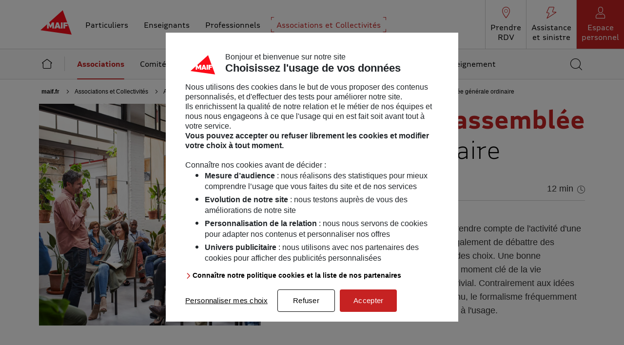

--- FILE ---
content_type: text/html;charset=UTF-8
request_url: https://www.maif.fr/associationsetcollectivites/associations/guides-fonctionnement/organiser-assemblee-generale
body_size: 22575
content:
<!DOCTYPE html>
<html lang="fr">
    <head>
        <meta http-equiv="Content-Type" content="text/html; charset=utf-8" />
<meta http-equiv="Content-Script-Type" content="text/javascript" />
<meta http-equiv="Content-Style-Type" content="text/css" />
<meta http-equiv="Content-Language" content="fr" />
<meta http-equiv="X-UA-Compatible" content="IE=edge" />
<meta name="viewport" content="width=device-width, initial-scale=1" />
<meta name="robots" content="index, follow" />

<link href="/static/editorial/6.3.0/img/rwd/favicon.ico" rel="shortcut icon" />
<link rel="apple-touch-icon" href="/static/editorial/6.3.0/img/rwd/apple-touch-icon-120x120.png" />
<link rel="apple-touch-icon" sizes="57x57" href="/static/editorial/6.3.0/img/rwd/apple-touch-icon-57x57.png" />
<link rel="apple-touch-icon" sizes="76x76" href="/static/editorial/6.3.0/img/rwd/apple-touch-icon-76x76.png" />
<link rel="apple-touch-icon" sizes="120x120" href="/static/editorial/6.3.0/img/rwd/apple-touch-icon-120x120.png" />
<link rel="apple-touch-icon" sizes="152x152" href="/static/editorial/6.3.0/img/rwd/apple-touch-icon-152x152.png" />
<link rel="apple-touch-icon" sizes="180x180" href="/static/editorial/6.3.0/img/rwd/apple-touch-icon-180x180.png" />

<link rel="stylesheet" href="/static/editorial/6.3.0/css/rwd/all-xs.css" media="all" />
    <link rel="stylesheet" href="/static/editorial/6.3.0/css/rwd/all-md.css" media="all and (min-width: 48em)" />
    <link rel="stylesheet" href="/static/editorial/6.3.0/css/rwd/all-lgxl.css" media="all and (min-width: 62em)" />
<link rel="stylesheet" href="/static/editorial/6.3.0/css/rwd/article.css" media="all" />
<script>
    var tc_vars = {
        // Environnement
        env_template : '',
        env_work : 'prod', // si en Production alors "prod" sinon "preprod", utilisee aussi par le tchat
        env_xtn2 : '100',
        // Users
        user_id : '',
        profil : '',
        identification_type : '',
        // Arborescence
        page_cat1 : '',
        page_cat1sc : '',
        page_cat2 : '',
        page_cat3 : '',
        page_cat4 : '',
        page_cat5 : '',
        page_cat6 : '',
        page_name : '',
        // Indicateurs de page
        ip1 : '',
        ip2 : '',
        ip3 : '',
        ip4 : '',
        ip5 : '',
        ip6 : '',
        ip7 : '',
        ip8 : '',
        ip9 : '',
        ip10 : '',
        ip11 : '',
        ip12 : '',
        ip13 : '',
        ip14 : '',
        ip15 : '',
        ip16 : '',
        ip17 : '',
        ip18 : '',
        ip19 : '',
        ip20 : '',
        // Moteur de recherche
        search_keywords : '',
        search_page_nb : '',
        content_type: 'editorial'
    };

    window.callbacks = {}
    
    var hasOwnNestedProperty = function(obj, propertyPath) {
         if (!propertyPath)
           return false;

         var properties = propertyPath.split('.');

         for (var i = 0; i < properties.length; i++) {
           var prop = properties[i];

           if (!obj || !obj.hasOwnProperty(prop)) {
             return false;
           } else {
             obj = obj[prop];
           }
         }

         return true;
       };

       function pushAclick(callbackName, args, context){
         if(hasOwnNestedProperty(window, callbackName)) {
           if(eval('typeof ' + callbackName) == 'function'){
             eval(callbackName).apply(context || this, args)
           }
         } else {
           callbacks[callbackName] = {args, context}
         }
       }

       function pushAclickScriptsLoaded() {
         // here is the trick : we read the stored arguments and fire the function
         for(callbackName in callbacks) {
           eval(callbackName).apply(callbacks[callbackName].context, callbacks[callbackName].args)
           delete callbacks[callbackName]
         }
       }
    window.addEventListener('DOMContentLoaded', pushAclickScriptsLoaded);
</script>

<script>window.kameleoonIframeURL="/files/live/sites/maif-fr/files/txt/tags.html",window.kameleoonLightIframe=!1;var kameleoonIframeOriginElement=document.createElement("a"),kameleoonProcessMessageEvent,iframeNode;kameleoonIframeOriginElement.href=kameleoonIframeURL,window.kameleoonIframeOrigin=kameleoonIframeOriginElement.origin||kameleoonIframeOriginElement.protocol+"//"+kameleoonIframeOriginElement.hostname,0!=location.href.indexOf(window.kameleoonIframeOrigin)&&(window.kameleoonLightIframe=!0,kameleoonProcessMessageEvent=function(event){window.kameleoonIframeOrigin==event.origin&&event.data.slice&&"Kameleoon"==event.data.slice(0,9)&&(window.removeEventListener("message",kameleoonProcessMessageEvent),window.kameleoonExternalIFrameLoaded=!0,window.Kameleoon?(eval(event.data),Kameleoon.Analyst.load()):window.kameleoonExternalIFrameLoadedData=event.data)},window.addEventListener&&window.addEventListener("message",kameleoonProcessMessageEvent,!1),iframeNode=document.createElement("iframe"),iframeNode.src=kameleoonIframeURL,iframeNode.id="kameleoonExternalIframe",iframeNode.style="float: left !important; opacity: 0.0 !important; width: 0px !important; height: 0px !important;",document.head.appendChild(iframeNode));</script>
    <script>window.kameleoonQueue = window.kameleoonQueue || [];</script>
    <script src="/static-ext/kameleoon/kameleoon.js" async></script>
<script src="/static/editorial/6.3.0/js/rwd/article.js" defer></script>
<script type="text/javascript" src="/static/webengagement/0.1.0/js/rwd/webengagement.prod.js" defer></script>
    <script src="/modules/maiffr-commun/javascript/base.js" defer></script>
    <script src="/modules/maiffr-commun/javascript/frameworkMaif.js" defer></script>
<script>
    var basedir = '';
</script>

<meta property="og:type" content="website" />
<meta property="og:site_name" content="MAIF" />
<meta property="og:url" content="https://www.maif.fr/associationsetcollectivites/associations/guides-fonctionnement/organiser-assemblee-generale" />
    <meta property="og:locale" content="fr_FR" />
<meta property="og:title" content="Organiser une assemblée générale d'association - MAIF" />
<meta property="og:image:height" content="200" />
        <meta property="og:image:width" content="200" />
        <meta property="og:image:type" content="image/png" />
        <meta property="og:image" content="https://www.maif.fr/content/documents/public/maif-fr/images-reseaux/logo-maif-reseaux-sociaux.png" />
    <meta property="og:description" content="Au-delà des obligations statutaires, elle mérite une attention toute particulière. N'est-pas pas là que se joue la dimension démocratique." />
<meta name="twitter:card" content="summary" />
<meta name="twitter:domain" content="maif.fr" />
<meta name="twitter:title" content="Organiser une assemblée générale d'association - MAIF" />
<meta name="twitter:description" content="Au-delà des obligations statutaires, elle mérite une attention toute particulière. N'est-pas pas là que se joue la dimension démocratique." />
<meta property="twitter:image" content="https://www.maif.fr/content/documents/public/maif-fr/images-reseaux/logo-maif-reseaux-sociaux.png" />
    <script>
    function pushAnalytics(typeTracking,produit,nomChamp) {}
</script>

<title>Organiser une assemblée générale d'association - MAIF</title>
<meta name="description" content="Au-delà des obligations statutaires, elle mérite une attention toute particulière. N'est-pas pas là que se joue la dimension démocratique." />
<meta name="keywords" content="Associations, Associations et Collectivités, Organiser une assemblée générale ordinaire, assurance, assureur, guides pratiques" />
<meta name="google" content="nositelinkssearchbox" />
<meta name="google-site-verification" content="ZbD3ceNuXntMgd5Cnl6dhHuIbXz7Aj81cdEgzcEplPk" />

<meta name="facebook-domain-verification" content="qst1a761f7ocdjkeh55b74tnu70q6x" />

<meta name="msvalidate.01" content="8FAFEE52EDF557553FC806DE957D978D" />

<link rel="canonical" href="https://www.maif.fr/associationsetcollectivites/associations/guides-fonctionnement/organiser-assemblee-generale" />
    <script src="/modules/maiffr-commun/javascript/maiffr-commun.js" defer></script>


<script type="application/json" id="jahia-data-ctx">{"contextPath":"","lang":"fr","uilang":"fr","siteUuid":"43eb789b-e21f-4cf6-a8e9-1e75898fa406","wcag":true,"ckeCfg":""}</script>
<script type="application/json" id="jahia-data-ck">{"path":"/modules/ckeditor/javascript/","lng":"fr_FR"}</script>
<script type="application/ld+json">
        [ {
          "@context" : "http://schema.org",
          "@type" : "Article",
          "publisher" : {
            "@type" : "Organization",
            "name" : "MAIF",
            "url":"https://www.maif.fr/",
             "sameAs":[
                "https://www.facebook.com/MAIFassureur",
                "https://twitter.com/maif",
                "https://www.youtube.com/user/maif",
                "https://www.linkedin.com/company/maif"
             ],
             "logo" : {
                "@type" : "ImageObject",
                "name" : "logo Maif",
                "width" : "60",
                "height" : "60",
                "url" : "https://www.maif.fr/content/documents/public/maif-fr/images-reseaux/logo-maif-reseaux-sociaux.png"}
          },
          "headline" : "Organiser une assemblée générale ordinaire",
          "name" : "Organiser une assemblée générale ordinaire",
          "author" : {
            "@type" : "Person",
            "name" : "",
            "description" : "",
            "jobTitle" : "",
            "sameAs" : "",
            "image" : ""
          },
          "dateModified" : "2025-05-01",
          "image" : "https://www.maif.fr/files/live/sites/maif-fr/files/images/associations-et-collectivites/associations/guides/guides-fonctionnement/art-organiser-assemblee.jpg",
          "articleSection" : "",
          "description" : "L'assemblée générale (AG) est l'occasion de rendre compte de l'activité d'une association, faire état de ses finances mais également de débattre des orientations prises ou à prendre voire d'acter des choix. Une bonne préparation est indispensable pour faire de ce moment clé de la vie démocratique un événement agréable et convivial. Contrairement aux idées reçues, la loi n'impose aucune forme ni contenu, le formalisme fréquemment tient soit à son inscription dans les statuts soit à l'usage.",
          "articleBody" : "En tant qu&rsquo;assureur de r&eacute;f&eacute;rence des tiers-lieux en France, MAIF soutient le m&eacute;dia-podcast &ldquo;T&rsquo;as de beaux lieux&rdquo; et a confi&eacute; &agrave; ses deux co-fondatrices la r&eacute;daction de ce guide. Il pr&eacute;senter les questions &agrave; se poser et les bonnes pratiques &agrave; appliquer pour conduire &agrave; bien la cr&eacute;ation d&rsquo;un tiers-lieu.Pourquoi monter un projet de tiers-lieu aujourd’hui&nbsp;?Avant de porter un projet de tiers-lieu, un peu d&rsquo;Histoire s&rsquo;impose ! Le mouvement des Tiers-lieu est n&eacute; au d&eacute;but des ann&eacute;es 2000. Lieux hybrides, qui mixent les publics, incarnent l&rsquo;innovation sociale et soci&eacute;tale, et la rendent visible et tangible ; ils sont port&eacute;s par des collectifs qui souhaitent &ldquo;faire soci&eacute;t&eacute;&rdquo; diff&eacute;remment.Les tiers-lieux r&eacute;pondent &agrave; de multiples enjeux de notre temps : sociaux, &eacute;cologiques, &eacute;conomiques. Ils permettent de se questionner, agissent tels des laboratoires d&rsquo;exp&eacute;rimentation, revitalisent les territoires... Ils proposent une autre vision du monde et du lien aux autres.Les étapes principales de la création d’un tiers-lieuLes tiers-lieux rassemblent par essence un grand nombre de r&eacute;seaux, collectifs citoyens, institutions, partenaires... Ensemble, et gr&acirc;ce aux tiers-lieux, les protagonistes s&rsquo;emparent des enjeux de leur territoire.Les tiers-lieux m&eacute;langent quasiment syst&eacute;matiquement plusieurs th&eacute;matiques (social, art et culture, habitat, &eacute;cologie, alimentation, num&eacute;rique, travail, fabrication...) Les porteurs de projet devront identifier les grandes th&eacute;matiques et am&eacute;nagements port&eacute;s par leur tiers-lieu et d&eacute;finir les usages du lieu.La gouvernance est un &eacute;l&eacute;ment central de la pratique des tiers-lieux. Diff&eacute;rents mod&egrave;les de gouvernance existent et sont applicable aux Tiers-lieux. Les porteurs de projet devront choisir le plus appropri&eacute; &agrave; leur vision des choses.Il en sera de m&ecirc;me pour les mod&egrave;les &eacute;conomiques et juridiques. Il existe autant de mod&egrave;les &eacute;conomiques et juridiques que de tiers-lieux ! Ce guide aidera les porteurs de projet &agrave; y voir plus clair et &agrave; &eacute;laborer la &ldquo;bonne recette&rdquo;. L&rsquo;important &eacute;tant d&rsquo;appr&eacute;hender un bon &eacute;quilibre entre les activit&eacute;s lucratives et d&rsquo;int&eacute;r&ecirc;t g&eacute;n&eacute;ral.S&rsquo;il est une &eacute;tape indispensable dans la cr&eacute;ation d&rsquo;un tiers-lieu, c&rsquo;est bien le budget et le financement&nbsp;!Ce guide pr&eacute;sente de nombreuses pistes d&rsquo;aides au financement et au d&eacute;veloppement : aides publiques, aides priv&eacute;es ou financement participatif, les tiers-lieux b&eacute;n&eacute;ficient de plus en plus de l&rsquo;int&eacute;r&ecirc;t et du soutien de la soci&eacute;t&eacute; et des collectivit&eacute;s locales.Les liens et ressources pour mieux comprendre les tiers-lieuxPour aller plus loin dans la compr&eacute;hension des tiers-lieux et en vue de l&rsquo;&eacute;laboration de futurs projets, ce guide recense de nombreuses ressources cl&eacute;s pour approfondir certaines notions autour de ce mouvement.Quelques m&eacute;dias bien-s&ucirc;r, qui permettront aux porteurs de projet de r&eacute;aliser une veille efficace sur les tiers-lieux (podcasts, s&eacute;ries web, lettres d&rsquo;information, fanzines...). Et &eacute;galement toute une liste (non exhaustive) de r&eacute;seaux r&eacute;gionaux accompagnant les tiers-lieux partout en France.Avec le guide &quot; Cr&eacute;er son tiers-lieu&nbsp;: les &eacute;tapes cl&eacute;s pour bien se lancer &quot;, MAIF accompagne les porteurs dans leur projet et leur souhaite beaucoup de r&eacute;ussite&nbsp;!",
          "url" : "https://www.maif.fr",
          "mainEntityOfPage" : {
             "@type" : "WebPage",
             "@id" : "https://www.maif.fr"
          }
        } ]
    </script>

<script>
            // Environnement
            tc_vars.env_template = 'autre';
            // Arborescence
            tc_vars.page_name = 'organiser-assemblee-generale';
            tc_vars.page_cat1 = 'associationsetcollectivites';
            tc_vars.page_cat2 = 'associations';
            tc_vars.page_cat3 = 'guides-fonctionnement';
            tc_vars.page_cat4 = '';
            tc_vars.page_cat5 = '';
            tc_vars.page_cat6 = '';
            </script>
    

</head>
    <body class="associations">
        <!-- <nav role="navigation" aria-label="Liens d'évitement">
    <ul class="skip-link">
        <li><a href="#content">Aller au contenu</a></li>
        <li><a href="#maif-footer">Aller en bas de page</a></li>
    </ul>
</nav> --><header id="maif-header" role="banner">
    <div class="container">
        <div class="content">
            <button class="burger" onclick="Navigation.openNavigation(this, 'navigation');tc_events_global(this,'click', {'evt_click_name': 'menu-ouverture-mobile','menu_cible':'','menu_univers':'','menu_architecture':'','menu_zone':'','menu_sous_zone':'','menu_categorie':'','menu_nom':'ouverture-mobile','structure_site':'header','sous_structure_site':'menu'});">
                <span class="sr-only">Ouvrir le menu</span>
                <span class="icon-burger top-bar"></span>
                <span class="icon-burger bottom-bar"></span>
                <span class="menu" aria-hidden="true"></span>
            </button>
            <a class="logo" href="/" onclick="javascript:tc_events_global(this, 'click', {'evt_click_name':'logo','structure_site':'header','sous_structure_site':'logo'});">
                <span class="sr-only">MAIF - Allez à l'accueil de maif.fr</span>
                <svg xmlns="http://www.w3.org/2000/svg" viewBox="0 0 90 76" aria-hidden="true" focusable="false">
                    <path d="M77,63.1,58.7,12.9,13,54.1Z" style="fill: #fc0d1a"></path>
                    <g>
                        <path d="M54.9,38h3.6V50.5H54.9Z" style="fill: #fff"></path>
                        <path d="M46.7,45.6l1.1-4,1.1,4ZM45.9,38,41.4,50.5h4.1l.7-2.1h3.5l.7,2.1h4.1L49.8,38Z" style="fill: #fff"></path>
                        <path d="M26.5,50.5h3.6v-7l2.4,5.2h2.3l2.4-5.2v7h3.6V38H36.5l-2.8,6.1L30.9,38H26.5Z" style="fill: #fff"></path>
                        <path d="M59.9,38V50.5h3.7V45.7h4.6l.4-3h-5V41H69l.4-3Z" style="fill: #fff"></path>
                    </g>
                </svg>
            </a>
            <div class="search" role="search">
                <a href="/recherche" onclick="javascript:tc_events_global(this,'click', {'evt_click_name':'moteur-interne-mobile','structure_site':'header','sous_structure_site':'modale-recherche'});">
                    <span class="sr-only">Accédez au moteur de recherche</span>
                    <i class="maificon maificon-loupe" aria-hidden="true"></i>
                </a>
            </div>
            <wc-account></wc-account></div>
    </div>
</header>
<nav id="navigation" role="navigation" aria-labelledby="title-navigation">
    <div class="wrapper-navigation">
        <div class="navigation-header">
            <p class="title" role="heading" aria-level="1" id="title-navigation">Menu</p>
            <button class="close" type="button" onclick="Navigation.closeNavigation(this, 'navigation');tc_events_global(this,'click', {'evt_click_name': 'menu-fermeture','menu_cible':'associationsetcollectivites','menu_univers':'associations','menu_architecture':'','menu_zone':'','menu_sous_zone':'','menu_categorie':'','menu_nom':'fermeture','structure_site':'header','sous_structure_site':'menu'});">
                <span class="sr-only">Fermer le menu</span>
                <i class="maificon maificon-close" aria-hidden="true"></i>
            </button>
        </div>
        <div class="navigation-content">
            <div class="cible navbar">
                <div class="container">
                    <nav class="nav-cible" role="navigation" aria-label="Menu Principal">
                        <ul>
                            <li>
                                <button type="button" aria-expanded="false" data-navigation="particuliers" onfocus="Navigation.prevNext(this)" onclick="Navigation.navCible(this); tc_events_global(this, 'click', {'evt_click_name':'particuliers','structure_site':'header','sous_structure_site':'cible'});"><span>Particuliers</span></button>
                                <a href="/" onclick="javascript:tc_events_global(this, 'click', {'evt_click_name':'particuliers','structure_site':'header','sous_structure_site':'cible'});"><span>Particuliers</span></a>
                            </li>
                            <li>
                                <button type="button" aria-expanded="false" data-navigation="enseignants" onfocus="Navigation.prevNext(this)" onclick="Navigation.navCible(this); tc_events_global(this, 'click', {'evt_click_name':'enseignants','structure_site':'header','sous_structure_site':'cible'});"><span>Enseignants</span></button>
                                <a href="/enseignants" onclick="javascript:tc_events_global(this, 'click', {'evt_click_name':'enseignants','structure_site':'header','sous_structure_site':'cible'});"><span>Enseignants</span></a>
                            </li>
                            <li>
                                <button type="button" aria-expanded="false" data-navigation="professionnels" onfocus="Navigation.prevNext(this)" onclick="Navigation.navCible(this); tc_events_global(this, 'click', {'evt_click_name':'professionnels','structure_site':'header','sous_structure_site':'cible'});"><span>Professionnels</span></button>
                                <a href="/professionnels" onclick="javascript:tc_events_global(this, 'click', {'evt_click_name':'professionnels','structure_site':'header','sous_structure_site':'cible'});"><span>Professionnels</span></a>
                            </li>
                            <li>
                                <button type="button" class="active" aria-current="true" data-current="" aria-expanded="true" data-navigation="associationsetcollectivites" onfocus="Navigation.prevNext(this)" onclick="Navigation.navCible(this); tc_events_global(this, 'click', {'evt_click_name':'associations-et-collectivites','structure_site':'header','sous_structure_site':'cible'});"><span>Associations et Collectivités</span></button>
                                <a href="/associationsetcollectivites" class="active" aria-current="true" data-current="" onclick="javascript:tc_events_global(this, 'click', {'evt_click_name':'associations-et-collectivites','structure_site':'header','sous_structure_site':'cible'});"><span>Associations et Collectivités</span></a>
                            </li>
                        </ul>
                    </nav>
                    <div class="nav-services">
                        <ul>
                            <li>
                                <a class="link-services" href="/services-en-ligne/prise-rendez-vous-pp/lieu" onclick="javascript:tc_events_global(this, 'click', {'evt_click_name':'prendre-rdv','structure_site':'header','sous_structure_site':'top-services'});">
                                    <i class="maificon maificon-pin" aria-hidden="true"></i>
                                    <span>Prendre <br aria-hidden="true" /> RDV</span>
                                </a>
                            </li>
                            <li>
                                <a class="link-services" href="/assistance-sinistre" onclick="javascript:tc_events_global(this, 'click', {'evt_click_name':'assistance-et-sinistre','structure_site':'header','sous_structure_site':'top-services'});">
                                    <i class="maificon maificon-simple-bolt" aria-hidden="true"></i>
                                    <span>Assistance <br aria-hidden="true" /> et sinistre</span>
                                </a>
                            </li>
                            <li>
                                    <wc-account></wc-account><script async src="/webcomponent/account-button/2.3.2-RELEASE/js/wc-account.js"></script></li>
                            </ul>
                    </div>
                </div>
            </div>
            <div class="univers navbar">
                <div class="container">
                    <nav class="associationsetcollectivites active" role="navigation" aria-label="Menu Associations et Collectivités">
    <div class="navbar-collapse">
        <ul class="nav-univers navbar-nav">
            <li class="nav-item home">
        <a href="/associationsetcollectivites" class="nav-link" onclick="javascript:tc_events_global(this, 'click', {'evt_click_name':'menu-accueil','menu_cible':'associationsetcollectivites','menu_nom':'accueil','sous_structure_site':'menu','structure_site':'structure_site'});">
                        <i class="maificon maificon-homepage" aria-hidden="true"></i><span>Accueil Associations et Collectivités</span>
        </a>
    </li><li class="nav-item dropdown associations">
        <button class="nav-link dropdown-toggle active" aria-current="true" id="dropdown-associations" data-toggle="dropdown" aria-expanded="false" type="button" onclick="javascript:tc_events_global(this, 'click', {'evt_click_name':'menu-ouverture','menu_cible':'associationsetcollectivites','menu_univers':'associations','menu_architecture':'avec-zone-projet','menu_zone':'','menu_sous_zone':'','menu_categorie':'','menu_nom':'ouverture','structure_site':'header','sous_structure_site':'menu'})">
            <span>Associations</span>
            <i class="maificon maificon-arrow-bottom" aria-hidden="true"></i>
        </button>
        <div class="dropdown-menu" aria-labelledby="dropdown-associations">
            <div class="container-links">
                <div class="container-croix">
                    <div class="container">
                         <button class="close" type="button" onclick="javascript:tc_events_global(this,'click', {'evt_click_name': 'menu-fermeture','menu_cible':'associationsetcollectivites','menu_univers':'associations','menu_architecture':'avec-zone-projet','menu_zone':'','menu_sous_zone':'','menu_categorie':'','menu_nom':'fermeture','structure_site':'header','sous_structure_site':'menu'});">
                             <span class="sr-only">Fermer le menu</span>
                             <i class="maificon maificon-close" aria-hidden="true"></i>
                         </button>
                    </div>
                </div>
                <div class="container-produit">
                    <div class="contenu">
                            <a href="/associationsetcollectivites/associations/nos-solutions" class="home-univers link" onclick="javascript:tc_events_global(this, 'click', {'evt_click_name':'menu-tout-univers-associations','menu_architecture':'avec-zone-projet','menu_cible':'associationsetcollectivites','menu_element_cliquable':'oui','menu_nom':'tout-univers-associations','menu_univers':'associations','menu_version':'web','menu_zone':'produit'});">
                        Découvrir toutes nos solutions</a><p class="titre-offre" role="heading" aria-level="2">Assurances des risques quotidiens</p>
    <ul>
        <li>
                    <a href="/associationsetcollectivites/associations/assurances/multirisque" class="link" onclick="javascript:tc_events_global(this, 'click', {'evt_click_name':'menu-assurance-multirisque','menu_architecture':'avec-zone-projet','menu_categorie':'assurances-risques-quotidiens','menu_cible':'associationsetcollectivites','menu_element_cliquable':'oui','menu_nom':'assurance-multirisque','menu_sous_zone':'produit-1','menu_univers':'associations','menu_version':'web','menu_zone':'produit'});">
                        Assurance multirisque</a></li>
            <li>
                    <a href="/associationsetcollectivites/associations/assurances/garanties-additionnelles" class="link" onclick="javascript:tc_events_global(this, 'click', {'evt_click_name':'menu-assurance-risques-specifiques','menu_architecture':'avec-zone-projet','menu_categorie':'assurances-risques-quotidiens','menu_cible':'associationsetcollectivites','menu_element_cliquable':'oui','menu_nom':'assurance-risques-specifiques','menu_sous_zone':'produit-1','menu_univers':'associations','menu_version':'web','menu_zone':'produit'});">
                        Assurance risques spécifiques</a></li>
            <li>
                    <a href="/associationsetcollectivites/associations/assurances/sante-prevoyance" class="link" onclick="javascript:tc_events_global(this, 'click', {'evt_click_name':'menu-assurances-sante-prevoyance','menu_architecture':'avec-zone-projet','menu_categorie':'assurances-risques-quotidiens','menu_cible':'associationsetcollectivites','menu_element_cliquable':'oui','menu_nom':'assurances-sante-prevoyance','menu_sous_zone':'produit-1','menu_univers':'associations','menu_version':'web','menu_zone':'produit'});">
                        Assurance santé - prévoyance</a></li>
            <li>
                    <a href="/associationsetcollectivites/associations/assurances/membres-asso-sportive" class="link" onclick="javascript:tc_events_global(this, 'click', {'evt_click_name':'menu-assurance-adherents-club-sportif','menu_architecture':'avec-zone-projet','menu_categorie':'assurances-risques-quotidiens','menu_cible':'associationsetcollectivites','menu_element_cliquable':'oui','menu_nom':'assurance-adherents-club-sportif','menu_sous_zone':'produit-1','menu_univers':'associations','menu_version':'web','menu_zone':'produit'});">
                        Assurance adhérents club sportif</a></li>
            </ul><p class="titre-offre" role="heading" aria-level="2">Assurances véhicules</p>
    <ul>
        <li>
                    <a href="/associationsetcollectivites/associations/assurances/vehicules" class="link" onclick="javascript:tc_events_global(this, 'click', {'evt_click_name':'menu-assurance-vehicules-association','menu_architecture':'avec-zone-projet','menu_categorie':'assurances-vehicules','menu_cible':'associationsetcollectivites','menu_element_cliquable':'oui','menu_nom':'assurance-vehicules-association','menu_sous_zone':'produit-2','menu_univers':'associations','menu_version':'web','menu_zone':'produit'});">
                        Assurance véhicules de l'association</a></li>
            <li>
                    <a href="/associationsetcollectivites/associations/assurances/vehicules-membres" class="link" onclick="javascript:tc_events_global(this, 'click', {'evt_click_name':'menu-assurance-vehicules-personnels-membres','menu_architecture':'avec-zone-projet','menu_categorie':'assurances-vehicules','menu_cible':'associationsetcollectivites','menu_element_cliquable':'oui','menu_nom':'assurance-vehicules-personnels-membres','menu_sous_zone':'produit-2','menu_univers':'associations','menu_version':'web','menu_zone':'produit'});">
                        Assurance véhicules personnels des membres</a></li>
            <li>
                    <a href="/associationsetcollectivites/grande-flotte-automobile" class="link" onclick="javascript:tc_events_global(this, 'click', {'evt_click_name':'menu-assurance-flottes','menu_architecture':'avec-zone-projet','menu_categorie':'assurances-vehicules','menu_cible':'associationsetcollectivites','menu_element_cliquable':'oui','menu_nom':'assurance-flottes','menu_sous_zone':'produit-2','menu_univers':'associations','menu_version':'web','menu_zone':'produit'});">
                        Assurance flottes</a></li>
            </ul><p class="titre-offre" role="heading" aria-level="2">Assurances spécifiques</p>
    <ul>
        <li>
                    <a href="/associationsetcollectivites/associations/assurances/chantier-construction" class="link" onclick="javascript:tc_events_global(this, 'click', {'evt_click_name':'menu-assurances-construction','menu_architecture':'avec-zone-projet','menu_categorie':'assurances-specifiques','menu_cible':'associationsetcollectivites','menu_element_cliquable':'oui','menu_nom':'assurances-construction','menu_sous_zone':'produit-3','menu_univers':'associations','menu_version':'web','menu_zone':'produit'});">
                        Assurances construction</a></li>
            <li>
                    <a href="/associationsetcollectivites/assurance-telethon" class="link" onclick="javascript:tc_events_global(this, 'click', {'evt_click_name':'menu-assurance-animations-telethon','menu_architecture':'avec-zone-projet','menu_categorie':'assurances-specifiques','menu_cible':'associationsetcollectivites','menu_element_cliquable':'oui','menu_nom':'assurance-animations-telethon','menu_sous_zone':'produit-3','menu_univers':'associations','menu_version':'web','menu_zone':'produit'});">
                        Assurer votre animation Téléthon</a></li>
            <li>
                    <a href="/photovoltaique-collectif" class="link" onclick="javascript:tc_events_global(this, 'click', {'evt_click_name':'menu-assurance-photovoltaique-citoyen','menu_architecture':'avec-zone-projet','menu_categorie':'assurances-specifiques','menu_cible':'associationsetcollectivites','menu_element_cliquable':'oui','menu_nom':'assurance-photovoltaique-citoyen','menu_sous_zone':'produit-3','menu_univers':' associations','menu_version':'web','menu_zone':'produit'});">
                        Assurance photovoltaïque citoyen</a></li>
            </ul></div>
                    </div>
                <div class="container-hors-produit">
                    <div class="contenu">
                            <div class="container-projet">
        <div class="contenu">
            <p class="titre" role="heading" aria-level="2">Vous avez un <span class="highlight">projet</span> ?</p><ul class="list-projet">
                <li class="projet">
    <a href="/associationsetcollectivites/associations/organiser-evenement-associatif" class="sous-titre" onclick="javascript:tc_events_global(this, 'click', {'evt_click_name':'menu-reussir-organisation-evenement-associatif','menu_architecture':'avec-zone-projet','menu_categorie':'vous-avez-un-projet','menu_cible':'associationsetcollectivites','menu_element_cliquable':'oui','menu_nom':'reussir-organisation-evenement-associatif','menu_sous_zone':'projet-1','menu_univers':'associations','menu_version':'web','menu_zone':'projet'});">
                        Réussir l’organisation d’un événement associatif</a>
    <p>Assurance, déclarations, autorisations…</p></li><li class="projet">
    <a href="/associationsetcollectivites/associations/constituer-bureau" class="sous-titre" onclick="javascript:tc_events_global(this, 'click', {'evt_click_name':'menu-constituer-bureau-association','menu_architecture':'avec-zone-projet','menu_categorie':'vous-avez-un-projet','menu_cible':'associationsetcollectivites','menu_element_cliquable':'oui','menu_nom':'constituer-bureau-association','menu_sous_zone':'projet-2','menu_univers':'associations','menu_version':'web','menu_zone':'projet'});">
                        Constituer le bureau</a>
    <p>Membres, rôles, instances, gestion…</p></li><li class="projet">
    <a href="/associationsetcollectivites/associations/recruter-premier-salarie" class="sous-titre" onclick="javascript:tc_events_global(this, 'click', {'evt_click_name':'menu-recruter-premier-salarier','menu_architecture':'avec-zone-projet','menu_categorie':'vous-avez-un-projet','menu_cible':'associationsetcollectivites','menu_element_cliquable':'oui','menu_nom':'recruter-premier-salarier','menu_sous_zone':'projet-2','menu_univers':'associations','menu_version':'web','menu_zone':'projet'});">
                        Recruter un premier salarié </a>
    <p>Conseils, assurances, prévention…</p></li></ul>
            </div>
    </div><div class="container-service-edito">
                                    <div class="contenu">
                                        <div class="service">
        <p class="titre" role="heading" aria-level="2">Vos <span class="highlight">services</span></p>
        <ul>
            <li><a href="https://monassofacile.maif.fr/" class="link" onclick="javascript:tc_events_global(this, 'click', {'evt_click_name':'menu-mon-asso-facile','menu_architecture':'avec-zone-projet','menu_categorie':'vos-services','menu_cible':'associationsetcollectivites','menu_element_cliquable':'oui','menu_nom':'mon-asso-facile','menu_sous_zone':'services-edito-1','menu_univers':'associations','menu_version':'web','menu_zone':'services-edito'});">
                        Simplifier votre gestion</a></li>
                <li><a href="/associationsetcollectivites/associations/telesurveillance-locaux" class="link" onclick="javascript:tc_events_global(this, 'click', {'evt_click_name':'menu-securiser-locaux','menu_architecture':'avec-zone-projet','menu_categorie':'vos-services','menu_cible':'associationsetcollectivites','menu_element_cliquable':'oui','menu_nom':'securiser-locaux','menu_sous_zone':'services-edito-1','menu_univers':'associations','menu_version':'web','menu_zone':'services-edito'});">
                        Sécuriser vos locaux</a></li>
                <li><a href="/associationsetcollectivites/prevention-risques-automobiles" class="link" onclick="javascript:tc_events_global(this, 'click', {'evt_click_name':'menu-prevention-risques-automobiles','menu_architecture':'avec-zone-projet','menu_categorie':'vos-services','menu_cible':'associationsetcollectivites','menu_element_cliquable':'oui','menu_nom':'prevention-risques-automobiles','menu_sous_zone':'services-edito-1','menu_univers':'associations','menu_version':'web','menu_zone':'services-edito'});">
                        Prévenir les risques automobiles</a></li>
                <li><a href="/associationsetcollectivites/associations/risques-climatiques-locaux" class="link" onclick="javascript:tc_events_global(this, 'click', {'evt_click_name':'menu-connaitre-les-risques-climatiques','menu_architecture':'avec-zone-projet','menu_categorie':'vos-services','menu_cible':'associationsetcollectivites','menu_element_cliquable':'oui','menu_nom':'connaitre-les-risques-climatiques','menu_sous_zone':'services-edito-1','menu_univers':'associations','menu_version':'web','menu_zone':'services-edito'});">
                        Connaître les risques climatiques</a></li>
                </ul>
        </div><div class="edito">
        <p class="titre" role="heading" aria-level="2">Pratique</p>
        <ul>
            <li><a href="/associationsetcollectivites/associations/guides" class="link" onclick="javascript:tc_events_global(this, 'click', {'evt_click_name':'menu-guides-pratiques','menu_architecture':'avec-zone-projet','menu_categorie':'pratique','menu_cible':'associationsetcollectivites','menu_element_cliquable':'oui','menu_nom':'guides-pratiques','menu_sous_zone':'services-edito-2','menu_univers':'associations','menu_version':'web','menu_zone':'services-edito'});">
                        Guides pratiques</a></li>
                <li><a href="/associationsetcollectivites/associations/modeles-formulaires" class="link" onclick="javascript:tc_events_global(this, 'click', {'evt_click_name':'menu-modeles-formulaires','menu_architecture':'avec-zone-projet','menu_categorie':'pratique','menu_cible':'associationsetcollectivites','menu_element_cliquable':'oui','menu_nom':'modeles-formulaires','menu_sous_zone':'services-edito-2','menu_univers':'associations','menu_version':'web','menu_zone':'services-edito'});">
                        Modèles et formulaires</a></li>
                <li><a href="/associationsetcollectivites/associations/cas-pratique-assurance" class="link" onclick="javascript:tc_events_global(this, 'click', {'evt_click_name':'menu-cas-pratiques-assurance','menu_architecture':'avec-zone-projet','menu_categorie':'pratique','menu_cible':'associationsetcollectivites','menu_element_cliquable':'oui','menu_nom':'cas-pratiques-assurance','menu_sous_zone':'services-edito-2','menu_univers':'associations','menu_version':'web','menu_zone':'services-edito'});">
                        Cas pratiques d'assurance</a></li>
                <li><a href="/associationsetcollectivites/associations/cas-pratique-prevention" class="link" onclick="javascript:tc_events_global(this, 'click', {'evt_click_name':'menu-cas-pratiques-prevention','menu_architecture':'avec-zone-projet','menu_categorie':'pratique','menu_cible':'associationsetcollectivites','menu_element_cliquable':'oui','menu_nom':'cas-pratiques-prevention','menu_sous_zone':'services-edito-2','menu_univers':'associations','menu_version':'web','menu_zone':'services-edito'});">
                        Cas pratiques de prévention</a></li>
                <li><a href="https://www.rnma.fr/maisons/#cartographie" class="link" target="_blank" onclick="javascript:tc_events_global(this, 'click', {'evt_click_name':'menu-maisons-associations','menu_architecture':'avec-zone-projet','menu_categorie':'pratique','menu_cible':'associationsetcollectivites','menu_element_cliquable':'oui','menu_nom':'maisons-associations','menu_sous_zone':'services-edito-2','menu_univers':'associations','menu_version':'web','menu_zone':'services-edito'});">
                        Maison des associations</a></li>
                <li><a href="/associationsetcollectivites/associations/assurances" class="link" onclick="javascript:tc_events_global(this, 'click', {'evt_click_name':'menu-toutes-nos-solutions-assurances','menu_architecture':'avec-zone-projet','menu_categorie':'pratique','menu_cible':'associationsetcollectivites','menu_element_cliquable':'oui','menu_nom':'toutes-nos-solutions-assurances','menu_sous_zone':'services-edito-2','menu_univers':'associations','menu_version':'web','menu_zone':'services-edito'});">
                        Toutes nos solutions d’assurances</a></li>
                <li><a href="https://maifprod.slgnt.eu/optiext/optiextension.dll?ID=PbkPkEAV8SDAhmpdGaV6igZEwrCEz9r2PBs_quotfkNvIzDzzWKC0aB8Z4fnhrkcBd6u_12fsnAbaqHTpx" class="link" target="_blank" onclick="javascript:tc_events_global(this, 'click', {'evt_click_name':''});">
                        Recevoir notre newsletter</a></li>
                </ul>
        </div></div>
                                </div>
                            </div>
                    </div>
            </div>
        </div>
    </li><li class="nav-item dropdown comites-sociaux-economiques">
        <button class="nav-link dropdown-toggle" id="dropdown-comites-sociaux-economiques" data-toggle="dropdown" aria-expanded="false" type="button" onclick="javascript:tc_events_global(this, 'click', {'evt_click_name':'menu-ouverture','menu_cible':'associationsetcollectivites','menu_univers':'comites-sociaux-economiques','menu_architecture':'avec-zone-projet','menu_zone':'','menu_sous_zone':'','menu_categorie':'','menu_nom':'ouverture','structure_site':'header','sous_structure_site':'menu'})">
            <span>Comités Sociaux Economiques</span>
            <i class="maificon maificon-arrow-bottom" aria-hidden="true"></i>
        </button>
        <div class="dropdown-menu" aria-labelledby="dropdown-comites-sociaux-economiques">
            <div class="container-links">
                <div class="container-croix">
                    <div class="container">
                         <button class="close" type="button" onclick="javascript:tc_events_global(this,'click', {'evt_click_name': 'menu-fermeture','menu_cible':'associationsetcollectivites','menu_univers':'comites-sociaux-economiques','menu_architecture':'avec-zone-projet','menu_zone':'','menu_sous_zone':'','menu_categorie':'','menu_nom':'fermeture','structure_site':'header','sous_structure_site':'menu'});">
                             <span class="sr-only">Fermer le menu</span>
                             <i class="maificon maificon-close" aria-hidden="true"></i>
                         </button>
                    </div>
                </div>
                <div class="container-produit">
                    <div class="contenu">
                            <a href="/associationsetcollectivites/cse/assurances" class="home-univers link" onclick="javascript:tc_events_global(this, 'click', {'evt_click_name':'menu-comites-sociaux-economiques','menu_architecture':'avec-zone-projet','menu_cible':'associationsetcollectivites','menu_element_cliquable':'oui','menu_nom':'tout-univers-comites-sociaux-economiques','menu_univers':'comites-sociaux-economiques','menu_version':'web','menu_zone':'produit','menu_categorie':'assurances'});">
                        Découvrir toutes nos solutions</a><p class="titre-offre" role="heading" aria-level="2">Assurances</p>
    <ul>
        <li>
                    <a href="/associationsetcollectivites/cse/assurances/multirisque" class="link" onclick="javascript:tc_events_global(this, 'click', {'evt_click_name':'menu-assurer-vos-risques-quotidiens','menu_architecture':'sans-zone-projet','menu_categorie':'assurances','menu_cible':'associations-collectivites','menu_element_cliquable':'oui','menu_nom':'assurer-vos-risques-quotidiens','menu_sous_zone':'produit-1','menu_univers':'comites-sociaux-economiques','menu_version':'web','menu_zone':'produit'});">
                        Assurer vos risques quotidiens</a></li>
            <li>
                    <a href="/associationsetcollectivites/cse/assurances/risques-specifiques" class="link" onclick="javascript:tc_events_global(this, 'click', {'evt_click_name':'menu-assurer-risques-specifiques','menu_architecture':'avec-zone-projet','menu_categorie':'assurances','menu_cible':'associationsetcollectivites','menu_element_cliquable':'oui','menu_nom':'assurer-risques-specifiques','menu_sous_zone':'produit-1','menu_univers':'cse','menu_version':'web','menu_zone':'produit'});">
                        Assurance risques spécifiques</a></li>
            <li>
                    <a href="/associationsetcollectivites/cse/assurances/vehicules" class="link" onclick="javascript:tc_events_global(this, 'click', {'evt_click_name':'menu-assurer-vehicules-de-votre-cse','menu_architecture':'sans-zone-projet','menu_categorie':'assurances','menu_cible':'associations-collectivites','menu_element_cliquable':'oui','menu_nom':'assurer-vehicules-de-votre-cse','menu_sous_zone':'produit-1','menu_univers':'comites-sociaux-economiques','menu_version':'web','menu_zone':'produit'});">
                        Assurer les véhicules de votre CSE</a></li>
            <li>
                    <a href="/associationsetcollectivites/cse/assurances/vehicules-membres" class="link" onclick="javascript:tc_events_global(this, 'click', {'evt_click_name':'menu-assurer-vehicules-membres-de-votre-cse','menu_architecture':'sans-zone-projet','menu_categorie':'assurances','menu_cible':'associations-collectivites','menu_element_cliquable':'oui','menu_nom':'assurer-vehicules-membres-de-votre-cse','menu_sous_zone':'produit-1','menu_univers':'comites-sociaux-economiques','menu_version':'web','menu_zone':'produit'});">
                        Assurer les véhicules des membres de votre CSE</a></li>
            <li>
                    <a href="/associationsetcollectivites/assurance-telethon" class="link" onclick="javascript:tc_events_global(this, 'click', {'evt_click_name':'menu-assurer-votre-animation-telethon','menu_architecture':'sans-zone-projet','menu_categorie':'assurances','menu_cible':'associations-collectivites','menu_element_cliquable':'oui','menu_nom':'assurer-votre-animation-telethon','menu_sous_zone':'produit-1','menu_univers':'comites-sociaux-economiques','menu_version':'web','menu_zone':'produit'});">
                        Assurer votre animation Téléthon</a></li>
            </ul></div>
                    </div>
                <div class="container-hors-produit">
                    <div class="contenu">
                            <div class="container-projet">
        <div class="contenu">
            <p class="titre" role="heading" aria-level="2">Vous avez un <span class="highlight">projet</span>&nbsp;?</p><ul class="list-projet">
                <li class="projet">
    <a href="/associationsetcollectivites/cse/organiser-activites-salaries" class="sous-titre" onclick="javascript:tc_events_global(this, 'click', {'evt_click_name':'menu-assurer-risques-specifiques','menu_architecture':'avec-zone-projet','menu_categorie':'vos-projets','menu_cible':'associationsetcollectivites','menu_element_cliquable':'oui','menu_nom':'reussir-organisation-activites-salaries','menu_sous_zone':'projet-1','menu_univers':'cse','menu_version':'web','menu_zone':'projet'});">
                        Réussir l’organisation d’activités pour les salariés</a>
    <p>Conseils, guides, assurances…</p></li></ul>
            </div>
    </div><div class="container-service-edito">
                                    <div class="contenu">
                                        <div class="service">
        <p class="titre" role="heading" aria-level="2">Vos <span class="highlight">services</span></p>
        <ul>
            <li><a href="/associationsetcollectivites/cse/guides" class="link" onclick="javascript:tc_events_global(this, 'click', {'evt_click_name':'menu-guides-pratiques','menu_architecture':'sans-zone-projet','menu_categorie':'pratique','menu_cible':'associations-collectivites','menu_element_cliquable':'oui','menu_nom':'guides-pratiques','menu_sous_zone':'services-edito-1','menu_univers':'comites-sociaux-economiques','menu_version':'web','menu_zone':'services-edito'});">
                        Guides pratiques</a></li>
                <li><a href="/associationsetcollectivites/prevention-risques-automobiles" class="link" onclick="javascript:tc_events_global(this, 'click', {'evt_click_name':'menu-prevention-risques-automobile','menu_architecture':'sans-zone-projet','menu_categorie':'pratique','menu_cible':'associations-collectivites','menu_element_cliquable':'oui','menu_nom':'prevention-risques-automobile','menu_sous_zone':'services-edito-1','menu_univers':'comites-sociaux-economiques','menu_version':'web','menu_zone':'services-edito'});">
                        Prévention des risques automobiles</a></li>
                </ul>
        </div><div class="edito">
        <p class="titre" role="heading" aria-level="2">Contact</p>
        <ul>
            <li><a href="https://www.maif-evenements.fr/?t=289" class="link" target="_blank" onclick="javascript:tc_events_global(this, 'click', {'evt_click_name':'menu-nous-contacter','menu_architecture':'sans-zone-projet','menu_categorie':'contact','menu_cible':'associations-collectivites','menu_element_cliquable':'oui','menu_nom':'nous-contacter','menu_sous_zone':'services-edito-2','menu_univers':'comites-sociaux-economiques','menu_version':'web','menu_zone':'services-edito'});">
                        Rencontres à venir</a></li>
                <li><a href="https://agence.maif.fr/assurance/collectivites-associations/" class="link" onclick="javascript:tc_events_global(this, 'click', {'evt_click_name':'menu-nous-contacter','menu_architecture':'sans-zone-projet','menu_categorie':'contact','menu_cible':'associations-collectivites','menu_element_cliquable':'oui','menu_nom':'nous-contacter','menu_sous_zone':'services-edito-2','menu_univers':'comites-sociaux-economiques','menu_version':'web','menu_zone':'services-edito'});">
                        Nous contacter</a></li>
                <li><a href="https://maifprod.slgnt.eu/optiext/optiextension.dll?ID=PbkPkEAV8SDAhmpdGaV6igZEwrCEz9r2PBs_quotfkNvIzDzzWKC0aB8Z4fnhrkcBd6u_12fsnAbaqHTpx" class="link" target="_blank" onclick="javascript:tc_events_global(this, 'click', {'evt_click_name':''});">
                        Recevoir notre newsletter</a></li>
                </ul>
        </div></div>
                                </div>
                            </div>
                    </div>
            </div>
        </div>
    </li><li class="nav-item dropdown collectivites-territoriales">
        <button class="nav-link dropdown-toggle" id="dropdown-collectivites-territoriales" data-toggle="dropdown" aria-expanded="false" type="button" onclick="javascript:tc_events_global(this, 'click', {'evt_click_name':'menu-ouverture','menu_cible':'associationsetcollectivites','menu_univers':'collectivites-territoriales','menu_architecture':'avec-zone-projet','menu_zone':'','menu_sous_zone':'','menu_categorie':'','menu_nom':'ouverture','structure_site':'header','sous_structure_site':'menu'})">
            <span>Collectivités territoriales</span>
            <i class="maificon maificon-arrow-bottom" aria-hidden="true"></i>
        </button>
        <div class="dropdown-menu" aria-labelledby="dropdown-collectivites-territoriales">
            <div class="container-links">
                <div class="container-croix">
                    <div class="container">
                         <button class="close" type="button" onclick="javascript:tc_events_global(this,'click', {'evt_click_name': 'menu-fermeture','menu_cible':'associationsetcollectivites','menu_univers':'collectivites-territoriales','menu_architecture':'avec-zone-projet','menu_zone':'','menu_sous_zone':'','menu_categorie':'','menu_nom':'fermeture','structure_site':'header','sous_structure_site':'menu'});">
                             <span class="sr-only">Fermer le menu</span>
                             <i class="maificon maificon-close" aria-hidden="true"></i>
                         </button>
                    </div>
                </div>
                <div class="container-produit">
                    <div class="contenu">
                            <a href="/associationsetcollectivites/collectivites-territoriales/assurances" class="home-univers link" onclick="javascript:tc_events_global(this, 'click', {'evt_click_name':'menu-assurance-collectivites-territoriales','menu_architecture':'sans-zone-projet','menu_categorie':'assurances','menu_cible':'associations-collectivites','menu_element_cliquable':'oui','menu_nom':'assurance-collectivites-territoriales ','menu_sous_zone':'produit-1','menu_univers':'collectivites-territoriales','menu_version':'web','menu_zone':'produit'});">
                        Découvrir toutes nos solutions</a><p class="titre-offre" role="heading" aria-level="2">Assurances</p>
    <ul>
        <li>
                    <a href="/associationsetcollectivites/collectivites-territoriales/assurances/assurance-elu" class="link" onclick="javascript:tc_events_global(this, 'click', {'evt_click_name':'menu-assurer-votre-fonction-elu','menu_architecture':'sans-zone-projet','menu_categorie':'assurances','menu_cible':'associations-collectivites','menu_element_cliquable':'oui','menu_nom':'assurer-votre-fonction-elu','menu_sous_zone':'produit-1','menu_univers':'collectivites-territoriales','menu_version':'web','menu_zone':'produit'});">
                        Assurance personnelle des élus</a></li>
            <li>
                    <a href="/associationsetcollectivites/collectivites-territoriales/assurances/multirisque" class="link" onclick="javascript:tc_events_global(this, 'click', {'evt_click_name':'menu-assurer-vehicules-personnels-membres-votre-collectivite','menu_architecture':'sans-zone-projet','menu_categorie':'assurances','menu_cible':'associations-collectivites','menu_element_cliquable':'oui','menu_nom':' assurer-vehicules-personnels-membres-votre-collectivite','menu_sous_zone':'produit-1','menu_univers':'collectivites-territoriales','menu_version':'web','menu_zone':'produit'});">
                        Assurances de la commune : véhicules et risques du quotidien</a></li>
            <li>
                    <a href="/associationsetcollectivites/assurance-telethon" class="link" onclick="javascript:tc_events_global(this, 'click', {'evt_click_name':'menu-assurer-votre-animation-telethon','menu_architecture':'sans-zone-projet','menu_categorie':'assurances','menu_cible':'associations-collectivites','menu_element_cliquable':'oui','menu_nom':'assurer-votre-animation-telethon','menu_sous_zone':'produit-1','menu_univers':'collectivites-territoriales','menu_version':'web','menu_zone':'produit'});">
                        Assurer votre animation Téléthon</a></li>
            <li>
                    <a href="/photovoltaique-collectif" class="link" onclick="javascript:tc_events_global(this, 'click', {'evt_click_name':'menu- assurer-votre-projet-citoyen-avec-energie-partagee','menu_architecture':'sans-zone-projet','menu_categorie':'assurances','menu_cible':'associations-collectivites','menu_element_cliquable':'oui','menu_nom':'assurer-votre-projet-citoyen-avec-energie-partagee','menu_sous_zone':'produit-1','menu_univers':' collectivites-territoriales','menu_version':'web','menu_zone':'produit'});">
                        Assurance photovoltaïque citoyen</a></li>
            </ul></div>
                    </div>
                <div class="container-hors-produit">
                    <div class="contenu">
                            <div class="container-projet">
        <div class="contenu">
            <p class="titre" role="heading" aria-level="2">Vous avez un <span class="highlight">projet</span> ?</p><ul class="list-projet">
                <li class="projet">
    <a href="/associationsetcollectivites/collectivites-territoriales/nouveaux-elus-conseils-1er-mandat" class="sous-titre" onclick="javascript:tc_events_global(this, 'click', {'evt_click_name':'menu-nouveaux-elus','menu_architecture':'avec-zone-projet','menu_categorie':'Vos projets','menu_cible':'associationsetcollectivites','menu_element_cliquable':'oui','menu_nom':'nouveaux-elus','menu_sous_zone':'projet1','menu_univers':'collectivites-publiques','menu_version':'web ou burger','menu_zone':'projet'});">
                        Nouveaux élus : comment bien vivre votre mandat </a>
    <p>Conseils, prévention, assurances...</p></li></ul>
            </div>
    </div><div class="container-service-edito">
                                    <div class="contenu">
                                        <div class="service">
        <p class="titre" role="heading" aria-level="2">Pratique</p>
        <ul>
            <li><a href="/associationsetcollectivites/collectivites-territoriales/guides" class="link" onclick="javascript:tc_events_global(this, 'click', {'evt_click_name':'menu-guides-conseils-pratiques','menu_architecture':'sans-zone-projet','menu_categorie':'pratique','menu_cible':'associations-collectivites','menu_element_cliquable':'oui','menu_nom':'guides-conseils-pratiques','menu_sous_zone':'services-edito-1','menu_univers':'collectivites-territoriales','menu_version':'web','menu_zone':'services-edito'});">
                        Guides et conseils pratiques</a></li>
                <li><a href="/associationsetcollectivites/collectivites-territoriales/cas-prevention" class="link" onclick="javascript:tc_events_global(this, 'click', {'evt_click_name':'menu-cas-pratiques-prevention','menu_architecture':'sans-zone-projet','menu_categorie':'pratique','menu_cible':'associations-collectivites','menu_element_cliquable':'oui','menu_nom':'cas-pratiques-prevention','menu_sous_zone':'services-edito-1','menu_univers': 'collectivites-territoriales','menu_version':'web','menu_zone':'services-edito'});">
                        Cas pratiques de prévention</a></li>
                <li><a href="/associationsetcollectivites/collectivites-territoriales/modeles-formulaires" class="link" onclick="javascript:tc_events_global(this, 'click', {'evt_click_name':'menu-modeles-formulaires','menu_architecture':'sans-zone-projet','menu_categorie':'pratique','menu_cible':'associations-collectivites','menu_element_cliquable':'oui','menu_nom':'modeles-formulaires','menu_sous_zone':'services-edito-1','menu_univers':'collectivites-territoriales','menu_version':'web','menu_zone':'services-edito'});">
                        Modèles et formulaires</a></li>
                <li><a href="/associationsetcollectivites/prevention-risques-automobiles" class="link" onclick="javascript:tc_events_global(this, 'click', {'evt_click_name':'menu-prevention-risques-automobiles','menu_architecture':'sans-zone-projet','menu_categorie':'vos-services','menu_cible':'associations-collectivites','menu_element_cliquable':'oui','menu_nom':'prevention-risques-automobiles','menu_sous_zone':'services-edito-1','menu_univers':'associations','menu_version':'web','menu_zone':'services-edito'});">
                        Prévention des risques automobiles</a></li>
                </ul>
        </div><div class="edito">
        <p class="titre" role="heading" aria-level="2">Contact</p>
        <ul>
            <li><a href="https://agence.maif.fr/assurance/collectivites-associations/" class="link" onclick="javascript:tc_events_global(this, 'click', {'evt_click_name':'menu-nous-contacter','menu_architecture':'sans-zone-projet','menu_categorie':'contact','menu_cible':'associations-collectivites','menu_element_cliquable':'oui','menu_nom':'nous-contacter','menu_sous_zone':'services-edito-2','menu_univers':'collectivites-territoriales','menu_version':'web','menu_zone':'services-edito'});">
                        Nous contacter</a></li>
                <li><a href="https://maifprod.slgnt.eu/optiext/optiextension.dll?ID=PbkPkEAV8SDAhmpdGaV6igZEwrCEz9r2PBs_quotfkNvIzDzzWKC0aB8Z4fnhrkcBd6u_12fsnAbaqHTpx" class="link" target="_blank" onclick="javascript:tc_events_global(this, 'click', {'evt_click_name':''});">
                        Recevoir notre newsletter</a></li>
                </ul>
        </div></div>
                                </div>
                            </div>
                    </div>
            </div>
        </div>
    </li><li class="nav-item dropdown etablissements-enseignement">
        <button class="nav-link dropdown-toggle" id="dropdown-etablissements-enseignement" data-toggle="dropdown" aria-expanded="false" type="button" onclick="javascript:tc_events_global(this, 'click', {'evt_click_name':'menu-ouverture','menu_cible':'associationsetcollectivites','menu_univers':'etablissements-enseignement','menu_architecture':'sans-zone-projet','menu_zone':'','menu_sous_zone':'','menu_categorie':'','menu_nom':'ouverture','structure_site':'header','sous_structure_site':'menu'})">
            <span>Etablissements d'enseignement</span>
            <i class="maificon maificon-arrow-bottom" aria-hidden="true"></i>
        </button>
        <div class="dropdown-menu" aria-labelledby="dropdown-etablissements-enseignement">
            <div class="container-links">
                <div class="container-croix">
                    <div class="container">
                         <button class="close" type="button" onclick="javascript:tc_events_global(this,'click', {'evt_click_name': 'menu-fermeture','menu_cible':'associationsetcollectivites','menu_univers':'etablissements-enseignement','menu_architecture':'sans-zone-projet','menu_zone':'','menu_sous_zone':'','menu_categorie':'','menu_nom':'fermeture','structure_site':'header','sous_structure_site':'menu'});">
                             <span class="sr-only">Fermer le menu</span>
                             <i class="maificon maificon-close" aria-hidden="true"></i>
                         </button>
                    </div>
                </div>
                <div class="container-produit">
                    <div class="contenu">
                            <a href="/associationsetcollectivites/etablissements-enseignement/assurances" class="home-univers link" onclick="javascript:tc_events_global(this, 'click', {'evt_click_name':'menu-assurer-etablissements-enseignements','menu_architecture':'sans-zone-projet','menu_categorie':'assurances','menu_cible':'associations-collectivites','menu_element_cliquable':'oui','menu_nom':'assurer-etablissements-enseignements','menu_sous_zone':'produit-1','menu_univers':'etablissements-enseignement','menu_version':'web','menu_zone':'produit'});">
                        Découvrir toutes nos solutions</a><p class="titre-offre" role="heading" aria-level="2">Assurances</p>
    <ul>
        <li>
                    <a href="/associationsetcollectivites/etablissements-enseignement/assurances/multirisque" class="link" onclick="javascript:tc_events_global(this, 'click', {'evt_click_name':'menu-assurer-vos-risques-quotidiens','menu_architecture':'sans-zone-projet','menu_categorie':'assurances','menu_cible':'associations-collectivites','menu_element_cliquable':'oui','menu_nom':' assurer-vos-risques-quotidiens','menu_sous_zone':'produit-1','menu_univers':'etablissements-enseignement','menu_version':'web','menu_zone':'produit'});">
                        Assurer vos risques quotidiens</a></li>
            <li>
                    <a href="/associationsetcollectivites/etablissements-enseignement/assurances/garanties-additionnelles" class="link" onclick="javascript:tc_events_global(this, 'click', {'evt_click_name':'menu-assurer-vos-risques-spécifiques','menu_architecture':'sans-zone-projet','menu_categorie':'assurances','menu_cible':'associations-collectivites','menu_element_cliquable':'oui','menu_nom':'assurer-vos-risques-spécifiques','menu_sous_zone':'produit-1','menu_univers':'etablissements-enseignement','menu_version':'web','menu_zone':'produit'});">
                        Assurer vos risques spécifiques</a></li>
            <li>
                    <a href="/associationsetcollectivites/etablissements-enseignement/vehicules" class="link" onclick="javascript:tc_events_global(this, 'click', {'evt_click_name':'menu-assurer-vehicules-votre-etablissement','menu_architecture':'sans-zone-projet','menu_categorie':'assurances','menu_cible':'associations-collectivites','menu_element_cliquable':'oui','menu_nom':' assurer-vehicules-votre-etablissement','menu_sous_zone':'produit-1','menu_univers':'etablissements-enseignement','menu_version':'web','menu_zone':'produit'});">
                        Assurer les véhicules de votre établissement</a></li>
            <li>
                    <a href="/associationsetcollectivites/grande-flotte-automobile" class="link" onclick="javascript:tc_events_global(this, 'click', {'evt_click_name':'menu-assurer-vos-grandes-flottes-automobiles','menu_architecture':'sans-zone-projet','menu_categorie':'assurances','menu_cible':'associations-collectivites','menu_element_cliquable':'oui','menu_nom':' assurer-vos-grandes-flottes-automobiles','menu_sous_zone':'produit-1','menu_univers':'etablissements-enseignement','menu_version':'web','menu_zone':'produit'});">
                        Assurer les véhicules de vos grandes flottes automobiles</a></li>
            <li>
                    <a href="/associationsetcollectivites/associations/assurances/chantier-construction" class="link" onclick="javascript:tc_events_global(this, 'click', {'evt_click_name':'menu-assurer-chantier-constructionconstruction-chantier','menu_architecture':'sans-zone-projet','menu_categorie':'assurances','menu_cible':'associations-collectivites','menu_element_cliquable':'oui','menu_nom':'assurer-construction -chantier-construction','menu_sous_zone':'produit-1','menu_univers':'etablissements-enseignement','menu_version':'web','menu_zone':'produit'});">
                        Assurer un chantier ou une construction</a></li>
            <li>
                    <a href="/associationsetcollectivites/assurance-telethon" class="link" onclick="javascript:tc_events_global(this, 'click', {'evt_click_name':'menu-assurer-votre-animation-telethon','menu_architecture':'sans-zone-projet','menu_categorie':'assurances','menu_cible':'associations-collectivites','menu_element_cliquable':'oui','menu_nom':'assurer-votre-animation-telethon','menu_sous_zone':'produit-1','menu_univers':' etablissements-enseignement','menu_version':'web','menu_zone':'produit'});">
                        Assurer votre animation Téléthon</a></li>
            </ul></div>
                    </div>
                <div class="container-hors-produit">
                    <div class="contenu">
                            <div class="container-service-edito">
                                    <div class="contenu">
                                        <div class="service">
        <p class="titre" role="heading" aria-level="2">Pratique</p>
        <ul>
            <li><a href="/associationsetcollectivites/etablissements-enseignement/modeles-formulaires" class="link" onclick="javascript:tc_events_global(this, 'click', {'evt_click_name':'menu-modeles-formulaires','menu_architecture':'sans-zone-projet','menu_categorie':'pratique','menu_cible':'associations-collectivites','menu_element_cliquable':'oui','menu_nom':'modeles-formulaires','menu_sous_zone':'services-edito-1','menu_univers':'etablissements-enseignement','menu_version':'web','menu_zone':'services-edito'});">
                        Modèles et formulaires</a></li>
                <li><a href="/associationsetcollectivites/etablissements-enseignement/cas-pratique-assurance" class="link" onclick="javascript:tc_events_global(this, 'click', {'evt_click_name':'menu-cas-pratiques-assurance','menu_architecture':'sans-zone-projet','menu_categorie':'pratique','menu_cible':'associations-collectivites','menu_element_cliquable':'oui','menu_nom':'cas-pratiques-assurance','menu_sous_zone':'services-edito-1','menu_univers':'etablissements-enseignement','menu_version':'web','menu_zone':'services-edito'});">
                        Cas pratiques d'assurance</a></li>
                <li><a href="/associationsetcollectivites/etablissements-enseignement/cas-pratique-prevention" class="link" onclick="javascript:tc_events_global(this, 'click', {'evt_click_name':'menu-cas-pratiques-prevention','menu_architecture':'sans-zone-projet','menu_categorie':'pratique','menu_cible':'associations-collectivites','menu_element_cliquable':'oui','menu_nom':'cas-pratiques-prevention','menu_sous_zone':'services-edito-1','menu_univers':'etablissements-enseignement','menu_version':'web','menu_zone':'services-edito'});">
                        Cas pratiques de prévention</a></li>
                <li><a href="/associationsetcollectivites/etablissements-enseignement/guides" class="link" onclick="javascript:tc_events_global(this, 'click', {'evt_click_name':'menu-guides-pratiques','menu_architecture':'sans-zone-projet','menu_categorie':'pratique','menu_cible':'associations-collectivites','menu_element_cliquable':'oui','menu_nom':'guides-pratiques','menu_sous_zone':'services-edito-1','menu_univers':'etablissements-enseignement','menu_version':'web','menu_zone':'services-edito'});">
                        Guides pratiques</a></li>
                </ul>
        </div><div class="edito">
        <p class="titre" role="heading" aria-level="2">Contact</p>
        <ul>
            <li><a href="https://www.maif-evenements.fr/?t=289" class="link" target="_blank" onclick="javascript:tc_events_global(this, 'click', {'evt_click_name':'menu-rencontres-a-venir','menu_architecture':'sans-zone-projet','menu_categorie':'contact','menu_cible':'associations-collectivites','menu_element_cliquable':'oui','menu_nom':'rencontres-a-venir','menu_sous_zone':'services-edito-2','menu_univers':'etablissements-enseignement','menu_version':'web','menu_zone':'services-edito'});">
                        Rencontres à venir</a></li>
                <li><a href="https://agence.maif.fr/assurance/collectivites-associations/" class="link" onclick="javascript:tc_events_global(this, 'click', {'evt_click_name':'menu-nous-contacter','menu_architecture':'sans-zone-projet','menu_categorie':'contact','menu_cible':'associations-collectivites','menu_element_cliquable':'oui','menu_nom':'nous-contacter','menu_sous_zone':'services-edito-2','menu_univers':'etablissements-enseignement','menu_version':'web','menu_zone':'services-edito'});">
                        Nous contacter</a></li>
                <li><a href="https://maifprod.slgnt.eu/optiext/optiextension.dll?ID=PbkPkEAV8SDAhmpdGaV6igZEwrCEz9r2PBs_quotfkNvIzDzzWKC0aB8Z4fnhrkcBd6u_12fsnAbaqHTpx" class="link" target="_blank" onclick="javascript:tc_events_global(this, 'click', {'evt_click_name':''});">
                        Recevoir notre newsletter</a></li>
                </ul>
        </div></div>
                                </div>
                            </div>
                    </div>
            </div>
        </div>
    </li><li class="nav-item search">
                <div role=search>
                    <a href="/recherche" onclick="javascript:tc_events_global(this,'click', {'evt_click_name':'moteur-interne','structure_site':'header','sous_structure_site':'modale-recherche'});">
                        <span class="sr-only">Accédez au moteur de recherche</span>
                        <i class="maificon maificon-loupe" aria-hidden="true"></i>
                    </a>
                </div>
            </li>
        </ul>
    </div>
</nav><nav class="enseignants" role="navigation" aria-label="Menu Enseignants">
    <div class="navbar-collapse">
        <ul class="nav-univers navbar-nav">
            <li class="nav-item home">
        <a href="/enseignants" class="nav-link" onclick="javascript:tc_events_global(this, 'click', {'evt_click_name':'menu-accueil','menu_cible':'enseignants','menu_nom':'accueil','sous_structure_site':'menu','structure_site':'header'});">
                        <i class="maificon maificon-homepage" aria-hidden="true"></i><span>Accueil Enseignants</span>
        </a>
    </li><li class="nav-item dropdown enseignant">
        <button class="nav-link dropdown-toggle" id="dropdown-enseignant" data-toggle="dropdown" aria-expanded="false" type="button" onclick="javascript:tc_events_global(this, 'click', {'evt_click_name':'menu-ouverture','menu_cible':'enseignants','menu_univers':'enseignant','menu_architecture':'avec-zone-projet','menu_zone':'','menu_sous_zone':'','menu_categorie':'','menu_nom':'ouverture','structure_site':'header','sous_structure_site':'menu'})">
            <span>Enseignants</span>
            <i class="maificon maificon-arrow-bottom" aria-hidden="true"></i>
        </button>
        <div class="dropdown-menu" aria-labelledby="dropdown-enseignant">
            <div class="container-links">
                <div class="container-croix">
                    <div class="container">
                         <button class="close" type="button" onclick="javascript:tc_events_global(this,'click', {'evt_click_name': 'menu-fermeture','menu_cible':'enseignants','menu_univers':'enseignant','menu_architecture':'avec-zone-projet','menu_zone':'','menu_sous_zone':'','menu_categorie':'','menu_nom':'fermeture','structure_site':'header','sous_structure_site':'menu'});">
                             <span class="sr-only">Fermer le menu</span>
                             <i class="maificon maificon-close" aria-hidden="true"></i>
                         </button>
                    </div>
                </div>
                <div class="container-produit">
                    <div class="contenu">
                            <a href="/enseignants/nos-solutions" class="home-univers link" onclick="javascript:tc_events_global(this, 'click', {'evt_click_name':'menu-tout-l-univers-titulaires','menu_cible':'enseignants','menu_nom':'tout-l-univers-titulaires','menu_univers':'enseignants','menu_zone':'','sous_structure_site':'menu','structure_site':'header'});">
                        Découvrir toutes nos solutions</a><p class="titre-offre" role="heading" aria-level="2">Assurances</p>
    <ul>
        <li>
                    <a href="/enseignants/assurance-professionnelle" class="link" onclick="javascript:tc_events_global(this, 'click', {'evt_click_name':'menu-assurance-professionelle','menu_cible':'enseignants','menu_nom':'assurance-professionnelle','menu_univers':'enseignants','menu_zone':'produit','sous_structure_site':'menu','structure_site':'header','menu_categorie':'assurances'});">
                        Assurance professionnelle</a></li>
            <li>
                    <a href="/enseignants/assurances" class="link" onclick="javascript:tc_events_global(this, 'click', {'evt_click_name':'menu-offre-jeune-enseignant','menu_cible':'enseignants','menu_nom':'offre-jeune-enseignant','menu_univers':'enseignants','menu_zone':'produit','sous_structure_site':'menu','structure_site':'header','menu_categorie':'assurances'});">
                        Avantages Tarifaires Enseignants</a></li>
            <li>
                    <a href="/vehicule-mobilite/assurance-auto" class="link" onclick="javascript:tc_events_global(this, 'click', {'evt_click_name':'menu-assurance-auto','menu_cible':'enseignants','menu_nom':'assurance-auto','menu_univers':'enseignants','menu_zone':'produit','sous_structure_site':'menu','structure_site':'header','menu_categorie':'assurances'});">
                        Assurance auto</a></li>
            <li>
                    <a href="/habitation/assurance-habitation" class="link" onclick="javascript:tc_events_global(this, 'click', {'evt_click_name':'menu-assurance-habitation','menu_cible':'enseignants','menu_nom':'assurance-habitation','menu_univers':'enseignants','menu_zone':'produit','sous_structure_site':'menu','structure_site':'header','menu_categorie':'assurances'});">
                        Assurance habitation</a></li>
            </ul><p class="titre-offre" role="heading" aria-level="2">Services</p>
    <ul>
        <li>
                    <a href="/enseignants/service-ecoute" class="link" onclick="javascript:tc_events_global(this, 'click', {'evt_click_name':'menu-accompagnement-social-psychologique','menu_cible':'enseignants','menu_univers':'enseignants','menu_zone':'services','menu_nom':'accompagnement-social-psychologique','structure_site':'header','sous_structure_site':'menu'});">
                        Accompagnement social et psychologique</a></li>
            <li>
                    <a href="/enseignants/mentorat-enseignants" class="link" onclick="javascript:tc_events_global(this, 'click', {'evt_click_name':'menu-mentorat-enseignants','menu_cible':'enseignants','menu_nom':'mentorat-enseignants','menu_univers':'enseignants','menu_zone':'services','sous_structure_site':'menu','structure_site':'header','menu_categorie':'services'});">
                        Mentorat entre enseignants</a></li>
            </ul></div>
                    </div>
                <div class="container-hors-produit">
                    <div class="contenu">
                            <div class="container-projet">
        <div class="contenu">
            <p class="titre" role="heading" aria-level="2">Vous avez un <span class="highlight">projet</span> ?</p><ul class="list-projet">
                <li class="projet">
    <a href="/enseignants/devenir-enseignant" class="sous-titre" onclick="javascript:tc_events_global(this, 'click', {'evt_click_name':'menu-ca-y-est-je-suis-prof','menu_cible':'enseignants','menu_nom':'ca-y-est-je-suis-prof','menu_univers':'enseignants','menu_zone':'projet','sous_structure_site':'menu','structure_site':'header','menu_categorie':'vos-projets'});">
                        Nos solutions pour bien débuter #ÇaYestJeSuisProf</a>
    <p>Conseils, assurances et solutions...</p></li></ul>
            </div>
    </div><div class="container-service-edito">
                                    <div class="contenu">
                                        <div class="service">
        <p class="titre" role="heading" aria-level="2">Au <span class="highlight">quotidien</span></p>
        <ul>
            <li><a href="/enseignants/solutions-educatives" class="link" onclick="javascript:tc_events_global(this, 'click', {'evt_click_name':'menu-solutions-educatives','menu_cible':'enseignants','menu_nom':'solutions-educatives','menu_univers':'enseignants','menu_zone':'services-edito','sous_structure_site':'menu','structure_site':'header','menu_categorie':'au-quotidien'});">
                        Solutions éducatives</a></li>
                <li><a href="https://www.autonome-solidarite.fr/chats/" class="link" target="_blank" onclick="javascript:tc_events_global(this, 'click', {'evt_click_name':'menu-les-chats-live-de-l-asl','menu_cible':'enseignants','menu_nom':'les-chats-live-de-l-asl','menu_univers':'titulaires','menu_zone':'services-edito','sous_structure_site':'menu','structure_site':'header','menu_categorie':'au-quotidien'});">
                        Les chats live de l’ASL</a></li>
                <li><a href="https://www.assistancescolaire.com/" class="link" target="_blank" onclick="javascript:tc_events_global(this, 'click', {'evt_click_name':'menu-l-assistance-scolaire-personnalisee','menu_cible':'enseignants','menu_nom':'l-assistance-scolaire-personnalisee','menu_univers':'enseignants','menu_zone':'services-edito','sous_structure_site':'menu','structure_site':'header','menu_categorie':'au-quotidien'});">
                        L’assistance scolaire personnalisée</a></li>
                <li><a href="https://numeriqueethique.fr/" class="link" target="_blank" onclick="javascript:tc_events_global(this, 'click', {'evt_click_name':'menu-mes-datas-et-moi','menu_cible':'enseignants','menu_nom':'mes-datas-et-moi','menu_univers':'enseignants','menu_zone':'services-edito','sous_structure_site':'menu','structure_site':'header','menu_categorie':'au-quotidien'});">
                        Numérique Éthique</a></li>
                <li><a href="https://www.maif-evenements.fr/" class="link" target="_blank" onclick="javascript:tc_events_global(this, 'click', {'evt_click_name':'menu-evenements-maif','menu_cible':'enseignants','menu_univers':'enseignants','menu_zone':'services-edito','sous_structure_site':'menu','structure_site':'header',menu_nom':'evenements-maif','menu_categorie':'au-quotidien'});">
                        Événements MAIF</a></li>
                </ul>
        </div><div class="edito">
        <p class="titre" role="heading" aria-level="2">MAIF <span class="highlight">vous informe</span></p>
        <ul>
            <li><a href="/enseignants/infos-conseils" class="link" onclick="javascript:tc_events_global(this, 'click', {'evt_click_name':'menu-infos-conseils','menu_cible':'enseignants','menu_nom':'infos-conseils','menu_univers':'titulaires','menu_zone':'services-edito','sous_structure_site':'menu','structure_site':'header','menu_categorie':'maif-vous-informe'});">
                        Tous les conseils sur l'univers Enseignants</a></li>
                <li><a href="/enseignants/mes-premieres-fois" class="link" onclick="javascript:tc_events_global(this, 'click', {'evt_click_name':'menu-vos-premieres-fois-en-tant-qu-enseignant','menu_cible':'enseignants','menu_nom':'vos-premieres-fois-en-tant-qu-enseignant','menu_univers':'titulaires','menu_zone':'services-edito','sous_structure_site':'menu','structure_site':'header','menu_categorie':'maif-vous-informe'});">
                        Vos premières fois en tant qu’enseignant</a></li>
                </ul>
        </div></div>
                                </div>
                            </div>
                    </div>
            </div>
        </div>
    </li><li class="nav-item dropdown futurs-enseignants">
        <button class="nav-link dropdown-toggle" id="dropdown-futurs-enseignants" data-toggle="dropdown" aria-expanded="false" type="button" onclick="javascript:tc_events_global(this, 'click', {'evt_click_name':'menu-ouverture','menu_cible':'enseignants','menu_univers':'futurs-enseignants','menu_architecture':'sans-zone-projet','menu_zone':'','menu_sous_zone':'','menu_categorie':'','menu_nom':'ouverture','structure_site':'header','sous_structure_site':'menu'})">
            <span>Futurs enseignants</span>
            <i class="maificon maificon-arrow-bottom" aria-hidden="true"></i>
        </button>
        <div class="dropdown-menu" aria-labelledby="dropdown-futurs-enseignants">
            <div class="container-links">
                <div class="container-croix">
                    <div class="container">
                         <button class="close" type="button" onclick="javascript:tc_events_global(this,'click', {'evt_click_name': 'menu-fermeture','menu_cible':'enseignants','menu_univers':'futurs-enseignants','menu_architecture':'sans-zone-projet','menu_zone':'','menu_sous_zone':'','menu_categorie':'','menu_nom':'fermeture','structure_site':'header','sous_structure_site':'menu'});">
                             <span class="sr-only">Fermer le menu</span>
                             <i class="maificon maificon-close" aria-hidden="true"></i>
                         </button>
                    </div>
                </div>
                <div class="container-produit">
                    <div class="contenu">
                            <a href="/futurs-enseignants/nos-solutions" class="home-univers link" onclick="javascript:tc_events_global(this, 'click', {'evt_click_name':'menu-tout-l-univers-etudiants','menu_cible':'enseignants','menu_nom':'tout-l-univers-etudiants','menu_univers':'futurs-enseignants','menu_zone':'','sous_structure_site':'menu','structure_site':'header'});">
                        Découvrir toutes nos solutions</a><p class="titre-offre" role="heading" aria-level="2">Assurances</p>
    <ul>
        <li>
                    <a href="/enseignants/assurance-professionnelle" class="link" onclick="javascript:tc_events_global(this, 'click', {'evt_click_name':'menu-assurance-professionnelle','menu_categorie':'assurances','menu_cible':'enseignants','menu_element_cliquable':'oui','menu_nom':'assurance-professionnelle','menu_sous_zone':'produit-1','menu_univers':'futurs-enseignants','menu_version':'web','menu_zone':'produit'});">
                        Assurance professionnelle</a></li>
            <li>
                    <a href="/vehicule-mobilite/assurance-auto" class="link" onclick="javascript:tc_events_global(this, 'click', {'evt_click_name':'menu-assurance-auto','menu_architecture':'avec-zone-projet','menu_categorie':'assurances','menu_cible':'enseignants','menu_element_cliquable':'oui','menu_nom':'assurance-auto','menu_sous_zone':'produit-1','menu_univers':'futurs-enseignants','menu_version':'web','menu_zone':'produit'});">
                        Assurance auto</a></li>
            <li>
                    <a href="/habitation/assurance-habitation-etudiants-jeunes" class="link" onclick="javascript:tc_events_global(this, 'click', {'evt_click_name':'menu-assurance-habitation-jeunes','menu_element_cliquable':'oui','menu_nom':'assurance-habitation','menu_univers':'futurs-enseignants','menu_zone':'produit','sous_structure_site':'menu','structure_site':'header'});">
                        Assurance habitation jeunes -&nbsp;30&nbsp;ans</a></li>
            </ul><p class="titre-offre" role="heading" aria-level="2">Services</p>
    <ul>
        <li>
                    <a href="https://www.cap-concours.fr/" class="link" target="_blank" onclick="javascript:tc_events_global(this, 'click', {'evt_click_name':'menu-preparer-gratuitement-votre-concours','menu_cible':'enseignants','menu_nom':'preparer-gratuitement-votre-concours','menu_univers':'futurs-enseignants','menu_zone':'produit','sous_structure_site':'menu','structure_site':'header','menu_categorie':'services'});">
                        Préparez gratuitement votre concours</a></li>
            <li>
                    <a href="/enseignants/service-ecoute" class="link" onclick="javascript:tc_events_global(this, 'click', {'evt_click_name':'menu-accompagnement-social-et-psychologique','menu_cible':'enseignants','menu_nom':'accompagnement-social-et-psychologique','menu_univers':'futurs-enseignants','menu_zone':'produit','sous_structure_site':'menu','structure_site':'header','menu_categorie':'services'});">
                        Accompagnement social et psychologique</a></li>
            <li>
                    <a href="/enseignants/mentorat-enseignants" class="link" onclick="javascript:tc_events_global(this, 'click', {'evt_click_name':'menu-mentorat-entre-enseignants','menu_cible':'enseignants','menu_nom':'mentorat-entre-enseignants','menu_univers':'futurs-enseignants','menu_zone':'produit','sous_structure_site':'menu','structure_site':'header','menu_categorie':'services'});">
                        Mentorat entre enseignants</a></li>
            </ul></div>
                    </div>
                <div class="container-hors-produit">
                    <div class="contenu">
                            <div class="container-service-edito">
                                    <div class="contenu">
                                        <div class="service">
        <p class="titre" role="heading" aria-level="2">Au <span class="highlight">quotidien</span></p>
        <ul>
            <li><a href="/enseignants/solutions-educatives" class="link" onclick="javascript:tc_events_global(this, 'click', {'evt_click_name':'menu-solutions-educatives','menu_cible':'enseignants','menu_nom':'solutions-educatives','menu_univers':'futurs-enseignants','menu_zone':'services-edito','sous_structure_site':'menu','structure_site':'header','menu_categorie':'au-quotidien'});">
                        Solutions éducatives</a></li>
                <li><a href="https://www.autonome-solidarite.fr/chats/" class="link" target="_blank" onclick="javascript:tc_events_global(this, 'click', {'evt_click_name':'menu-les-chats-live-de-l-asl','menu_cible':'enseignants','menu_nom':'les-chats-live-de-l-asl','menu_univers':'futurs-enseignants','menu_zone':'services-edito','sous_structure_site':'menu','structure_site':'header','menu_categorie':'au-quotidien'});">
                        Les chats live de l’ASL</a></li>
                <li><a href="https://www.assistancescolaire.com/" class="link" target="_blank" onclick="javascript:tc_events_global(this, 'click', {'evt_click_name':'l-assistance-scolaire-personnalisee','menu_categorie':'au-quotidien','menu_cible':'enseignants','menu_univers':'futurs-enseignants','menu_zone':'services-edito','structure_site':'header','sous_structure_site':'menu'});">
                        L’assistance scolaire personnalisée</a></li>
                <li><a href="https://numeriqueethique.fr/" class="link" target="_blank" onclick="javascript:tc_events_global(this, 'click', {'evt_click_name':'menu-mes-datas-et-moi','menu_cible':'enseignants','menu_nom':'mes-datas-et-moi','menu_univers':'futurs-enseignants','menu_zone':'services-edito','sous_structure_site':'menu','structure_site':'header','menu_categorie':'au-quotidien'});">
                        Numérique Éthique</a></li>
                <li><a href="https://www.maif-evenements.fr/" class="link" target="_blank" onclick="javascript:tc_events_global(this, 'click', {'evt_click_name':'menu-evenements-maif','menu_cible':'enseignants','menu_nom':'evenements-maif','menu_univers':'futurs-enseignants','menu_zone':'services-edito','sous_structure_site':'menu','structure_site':'header'});">
                        Événements MAIF</a></li>
                </ul>
        </div><div class="edito">
        <p class="titre" role="heading" aria-level="2">MAIF <span class="highlight">vous informe</span></p>
        <ul>
            <li><a href="/enseignants/infos-conseils" class="link" onclick="javascript:tc_events_global(this, 'click', {'evt_click_name':'menu-infos-conseils','menu_cible':'enseignants','menu_nom':'menu-infos-conseils','menu_univers':'futurs-enseignants','menu_zone':'services-edito','sous_structure_site':'menu','structure_site':'header','menu_categorie':'maif-vous-informe'});">
                        Tous les conseils sur l'univers Enseignants</a></li>
                <li><a href="/enseignants/mes-premieres-fois" class="link" onclick="javascript:tc_events_global(this, 'click', {'evt_click_name':'menu-vos-premieres-fois-en-tant-qu-enseignant','menu_cible':'enseignants','menu_nom':'vos-premieres-fois-en-tant-qu-enseignant','menu_univers':'futurs-enseignants','menu_zone':'services-edito','sous_structure_site':'menu','structure_site':'header','menu_categorie':'maif-vous-informe'});">
                        Vos premières fois en tant qu’enseignant</a></li>
                </ul>
        </div></div>
                                </div>
                            </div>
                    </div>
            </div>
        </div>
    </li><li class="nav-item conseils-et-infos">
        <a href="/enseignants/infos-conseils" class="nav-link" onclick="javascript:tc_events_global(this, '', {'':''});">
                        <span>Conseils et infos</span>
        </a>
    </li><li class="nav-item search">
                <div role=search>
                    <a href="/recherche" onclick="javascript:tc_events_global(this,'click', {'evt_click_name':'moteur-interne','structure_site':'header','sous_structure_site':'modale-recherche'});">
                        <span class="sr-only">Accédez au moteur de recherche</span>
                        <i class="maificon maificon-loupe" aria-hidden="true"></i>
                    </a>
                </div>
            </li>
        </ul>
    </div>
</nav><nav class="conseils-prevention-1" role="navigation" aria-label="Menu Conseils de prévention">
    <div class="navbar-collapse">
        <ul class="nav-univers navbar-nav">
            <li class="nav-item home">
        <a href="/conseils-prevention" class="nav-link" onclick="javascript:tc_events_global(this, 'click', {'evt_click_name':'accueil-conseils-prevention','menu_cible':'conseils-prevention','menu_nom':'accueil','sous_structure_site':'menu','structure_site':'structure_site'});">
                        <i class="maificon maificon-homepage" aria-hidden="true"></i><span>Accueil Conseils de prévention</span>
        </a>
    </li><li class="nav-item la-route">
        <a href="/conseils-prevention/la-route" class="nav-link" onclick="javascript:tc_events_global(this, 'click', {'evt_click_name':'menu-route','menu_architecture':'sans-zone-projet','menu_categorie':'univers','menu_cible':'conseils-prevention','menu_element_cliquable':'oui','menu_nom':'route,'menu_sous_zone':'univers','menu_univers':'route','menu_version':'web','menu_zone':'univers'});">
                        <span>La route</span>
        </a>
    </li><li class="nav-item la-vie-quotidienne">
        <a href="/conseils-prevention/la-vie-quotidienne" class="nav-link" onclick="javascript:tc_events_global(this, 'click', {'evt_click_name':'menu-vie-quotidienne','menu_architecture':'sans-zone-projet','menu_categorie':'univers','menu_cible':'conseils-prevention','menu_element_cliquable':'oui','menu_nom':'vie-quotidienne','menu_sous_zone':'univers','menu_univers':'vie-quotidienne','menu_version':'web','menu_zone':'univers'});">
                        <span>La vie quotidienne</span>
        </a>
    </li><li class="nav-item les-risques-majeurs">
        <a href="/conseils-prevention/les-risques-majeurs" class="nav-link" onclick="javascript:tc_events_global(this, 'click', {'evt_click_name':'menu-risques-majeurs','menu_architecture':'sans-zone-projet','menu_categorie':'univers','menu_cible':'conseils-prevention','menu_element_cliquable':'oui','menu_nom':'risques-majeurs','menu_sous_zone':'univers','menu_univers':'risques-majeurs','menu_version':'web','menu_zone':'univers'});">
                        <span>Les risques majeurs</span>
        </a>
    </li><li class="nav-item les-1ers-secours">
        <a href="/conseils-prevention/les-premiers-secours" class="nav-link" onclick="javascript:tc_events_global(this, 'click', {'evt_click_name':'menu-premiers-secours','menu_architecture':'sans-zone-projet','menu_categorie':'univers','menu_cible':'conseils-prevention','menu_element_cliquable':'oui','menu_nom':'premiers-secours','menu_sous_zone':'univers','menu_univers':'premiers-secours','menu_version':'web','menu_zone':'univers'});">
                        <span>Les 1ers secours</span>
        </a>
    </li><li class="nav-item les-risques-numeriques">
        <a href="/conseils-prevention/les-risques-numeriques" class="nav-link" onclick="javascript:tc_events_global(this, 'click', {'evt_click_name':'menu-risques-numeriques','menu_architecture':'sans-zone-projet','menu_categorie':'univers','menu_cible':'conseils-prevention','menu_element_cliquable':'oui','menu_nom':'risques-numeriques','menu_sous_zone':'univers','menu_univers':'risques-numeriques','menu_version':'web','menu_zone':'univers'});">
                        <span>Les risques numériques</span>
        </a>
    </li><li class="nav-item search">
                <div role=search>
                    <a href="/recherche" onclick="javascript:tc_events_global(this,'click', {'evt_click_name':'moteur-interne','structure_site':'header','sous_structure_site':'modale-recherche'});">
                        <span class="sr-only">Accédez au moteur de recherche</span>
                        <i class="maificon maificon-loupe" aria-hidden="true"></i>
                    </a>
                </div>
            </li>
        </ul>
    </div>
</nav><nav class="professionnels" role="navigation" aria-label="Menu Professionnels">
    <div class="navbar-collapse">
        <ul class="nav-univers navbar-nav">
            <li class="nav-item home">
        <a href="/professionnels" class="nav-link" onclick="javascript:tc_events_global(this, 'click', {'evt_click_name':'professionnels','menu_cible':'professionnels','menu_nom':'accueil','sous_structure_site':'menu','structure_site':'header'});">
                        <i class="maificon maificon-homepage" aria-hidden="true"></i><span>Accueil Professionnels</span>
        </a>
    </li><li class="nav-item dropdown travailleurs-independants">
        <button class="nav-link dropdown-toggle" id="dropdown-travailleurs-independants" data-toggle="dropdown" aria-expanded="false" type="button" onclick="javascript:tc_events_global(this, 'click', {'evt_click_name':'menu-ouverture','menu_cible':'professionnels','menu_univers':'travailleurs-independants','menu_architecture':'avec-zone-projet','menu_zone':'','menu_sous_zone':'','menu_categorie':'','menu_nom':'ouverture','structure_site':'header','sous_structure_site':'menu'})">
            <span>Travailleurs indépendants</span>
            <i class="maificon maificon-arrow-bottom" aria-hidden="true"></i>
        </button>
        <div class="dropdown-menu" aria-labelledby="dropdown-travailleurs-independants">
            <div class="container-links">
                <div class="container-croix">
                    <div class="container">
                         <button class="close" type="button" onclick="javascript:tc_events_global(this,'click', {'evt_click_name': 'menu-fermeture','menu_cible':'professionnels','menu_univers':'travailleurs-independants','menu_architecture':'avec-zone-projet','menu_zone':'','menu_sous_zone':'','menu_categorie':'','menu_nom':'fermeture','structure_site':'header','sous_structure_site':'menu'});">
                             <span class="sr-only">Fermer le menu</span>
                             <i class="maificon maificon-close" aria-hidden="true"></i>
                         </button>
                    </div>
                </div>
                <div class="container-produit">
                    <div class="contenu">
                            <a href="/travailleurs-independants" class="home-univers link" onclick="javascript:tc_events_global(this, 'click', {'evt_click_name':'menu-tout-univers-travailleurs-independants','menu_architecture':'avec-zone-projet','menu_categorie':'','menu_cible':'professionnels','menu_element_cliquable':'oui','menu_nom':'tout-univers-travailleurs-independants','menu_sous_zone':'','menu_univers':'','menu_version':'web ou burger','menu_zone':''});">
                        Tout l'univers Travailleurs Indépendants</a><p class="titre-offre" role="heading" aria-level="2">Assurances</p>
    <ul>
        <li>
                    <a href="/travailleurs-independants/assurance-professionnelle" class="link" onclick="javascript:tc_events_global(this, 'click', {'evt_click_name':'menu-assurance-professionnelle','menu_architecture':'avec-zone-projet','menu_categorie':'assurances','menu_cible':'professionnels','menu_nom':'assurance-professionnelle','menu_sous_zone':'produit-1','menu_univers':'travailleurs-independants','menu_version':'web ou burger','menu_zone':'produit'});">
                        Assurance professionnelle</a></li>
            <li>
                    <a href="/travailleurs-independants/prevoyance" class="link" onclick="javascript:tc_events_global(this, 'click', {'evt_click_name':'menu-assurance-prevoyance','menu_cible':'professionnels','menu_univers':'travailleurs-independants','menu_zone':'produit','menu_nom':'assurance-prevoyance','menu_architecture':'avec-zone-projet','menu_sous_zone':'produit-2','menu_version':'web ou burger'});">
                        Prévoyance professionnelle</a></li>
            <li>
                    <a href="/travailleurs-independants/mutuelle-independants" class="link" onclick="javascript:tc_events_global(this, 'click', {'evt_click_name':'menu-mutuelle-independants','menu_cible':'professionnels','menu_univers':'travailleurs-independants','menu_zone':'produit','menu_nom':'mutuelle-independants','menu_architecture':'avec-zone-projet','menu_sous_zone':'produit-3','menu_version':'web ou burger'});">
                        Mutuelle des indépendants</a></li>
            </ul></div>
                    </div>
                <div class="container-hors-produit">
                    <div class="contenu">
                            <div class="container-projet">
        <div class="contenu">
            <p class="titre" role="heading" aria-level="2">Vous avez un <span class="highlight">projet</span> ?</p><ul class="list-projet">
                <li class="projet">
    <a href="/travailleurs-independants/epargne-retraite" class="sous-titre" onclick="javascript:tc_events_global(this, 'click', {'evt_click_name':'menu-faciliter-epargne-et-retraite-independants','menu_architecture':'avec-zone-projet','menu_categorie':'vous-avez-un-projet','menu_cible':'professionnels','menu_nom':'faciliter-epargne-et-retraite-independants','menu_sous_zone':'projet-1','menu_univers':'travailleurs-independants','menu_version':'web ou burger','menu_zone':'projet'});">
                        Faciliter l'épargne et la retraite des indépendants</a>
    <p>Renseignements, conseils, assurances...</p></li><li>
                                <a href="/projets-moments-de-vie" class="link-highlight link-highlight" onclick="javascript:tc_events_global(this, 'click', {'evt_click_name':'menu-liste-des-projets-moments-de-vie'});">
                        Et pour vos projets perso c'est par ici</a></li>
                        </ul>
            </div>
    </div><div class="container-service-edito">
                                    <div class="contenu">
                                        <div class="service">
        <p class="titre" role="heading" aria-level="2">Vos <span class="highlight">services</span></p>
        <ul>
            <li><a href="/travailleurs-independants/services-juridiques" class="link" onclick="javascript:tc_events_global(this, 'click', {'evt_click_name':'menu-services-juridiques','menu_architecture':'avec-zone-projet','menu_categorie':'vos-services','menu_cible':'professionnels','menu_element_cliquable':'oui','menu_nom':'services-juridiques','menu_sous_zone':'service-1','menu_univers':'travailleurs-independants','menu_version':'web ou burger','menu_zone':'service'});">
                        Services juridiques</a></li>
                <li><a href="/travailleurs-independants/coworking" class="link" onclick="javascript:tc_events_global(this, 'click', {'evt_click_name':'menu-espace-coworking','menu_architecture':'avec-zone-projet','menu_categorie':'vos-services','menu_cible':'professionnels','menu_element_cliquable':'oui','menu_nom':'espace-coworking','menu_sous_zone':'service-2','menu_univers':'travailleurs-independants','menu_version':'web ou burger','menu_zone':'service'});">
                        Espace coworking</a></li>
                </ul>
        </div><div class="edito">
        <p class="titre" role="heading" aria-level="2">MAIF <span class="highlight">vous informe</span></p>
        <ul>
            <li><a href="/travailleurs-independants/guide-assurance-independant" class="link" onclick="javascript:tc_events_global(this, 'click', {'evt_click_name':'menu-nos-conseils','menu_architecture':'avec-zone-projet','menu_categorie':'maif-vous-informe','menu_cible':'professionnels','menu_element_cliquable':'oui','menu_nom':'nos-conseils','menu_sous_zone':'edito-2','menu_univers':'travailleurs-independants','menu_version':'web ou burger','menu_zone':'edito'});">
                        Tous les conseils sur l'univers Travailleurs indépendants</a></li>
                </ul>
        </div></div>
                                </div>
                            </div>
                    </div>
            </div>
        </div>
    </li><li class="nav-item dropdown entreprises">
        <button class="nav-link dropdown-toggle" id="dropdown-entreprises" data-toggle="dropdown" aria-expanded="false" type="button" onclick="javascript:tc_events_global(this, 'click', {'evt_click_name':'menu-ouverture','menu_cible':'professionnels','menu_univers':'entreprises','menu_architecture':'avec-zone-projet','menu_zone':'','menu_sous_zone':'','menu_categorie':'','menu_nom':'ouverture','structure_site':'header','sous_structure_site':'menu'})">
            <span>Entreprises</span>
            <i class="maificon maificon-arrow-bottom" aria-hidden="true"></i>
        </button>
        <div class="dropdown-menu" aria-labelledby="dropdown-entreprises">
            <div class="container-links">
                <div class="container-croix">
                    <div class="container">
                         <button class="close" type="button" onclick="javascript:tc_events_global(this,'click', {'evt_click_name': 'menu-fermeture','menu_cible':'professionnels','menu_univers':'entreprises','menu_architecture':'avec-zone-projet','menu_zone':'','menu_sous_zone':'','menu_categorie':'','menu_nom':'fermeture','structure_site':'header','sous_structure_site':'menu'});">
                             <span class="sr-only">Fermer le menu</span>
                             <i class="maificon maificon-close" aria-hidden="true"></i>
                         </button>
                    </div>
                </div>
                <div class="container-produit">
                    <div class="contenu">
                            <a href="/entreprises" class="home-univers link" onclick="javascript:tc_events_global(this, 'click', {'evt_click_name':'menu-tout-univers-entreprises','menu_architecture':'avec-zone-projet','menu_categorie':'','menu_cible':'professionnels','menu_element_cliquable':'oui','menu_nom':'tout-univers-entreprises','menu_sous_zone':'','menu_univers':'','menu_version':'web ou burger','menu_zone':''});">
                        Tout l’univers Entreprises</a><p class="titre-offre" role="heading" aria-level="2">Pour votre activité</p>
    <ul>
        <li>
                    <a href="/entreprises/assurance-multirisque" class="link" onclick="javascript:tc_events_global(this, 'click', {'evt_click_name':'menu-assurance-multirisque','menu_architecture':'avec-zone-projet','menu_categorie':'assurances','menu_cible':'professionnels','menu_element_cliquable':'oui','menu_nom':'assurance-multirisque','menu_sous_zone':'produit-1','menu_univers':'entreprises','menu_version':'web ou burger','menu_zone':'produit'});">
                        Assurance multirisque</a></li>
            <li>
                    <a href="/entreprises/assurance-auto-entreprise" class="link" onclick="javascript:tc_events_global(this, 'click', {'evt_click_name':'menu-assurance-vehicule-entreprise','menu_architecture':'avec-zone-projet','menu_categorie':'assurances','menu_cible':'professionnels','menu_element_cliquable':'oui','menu_nom':'assurance-vehicule-entreprise','menu_sous_zone':'produit-2','menu_version':'web ou burger','menu_zone':'produit','menu_univers':'entreprises'});">
                        Assurance véhicule entreprise</a></li>
            </ul><p class="titre-offre" role="heading" aria-level="2">Pour vous, dirigeant</p>
    <ul>
        <li>
                    <a href="/entreprises/assurance-prevoyance-dirigeant" class="link" onclick="javascript:tc_events_global(this, 'click', {'evt_click_name':'menu-assurance-prevoyance-dirigeant','menu_architecture':'avec-zone-projet','menu_categorie':'assurances','menu_cible':'professionnels','menu_element_cliquable':'oui','menu_nom':'assurance-prevoyance-dirigeant','menu_sous_zone':'produit-1','menu_univers':'entreprises','menu_version':'web ou burger','menu_zone':'produit'});">
                        Prévoyance du dirigeant</a></li>
            </ul><p class="titre-offre" role="heading" aria-level="2">Pour vos salariés</p>
    <ul>
        <li>
                    <a href="/entreprises/assurance-sante-collective" class="link" onclick="javascript:tc_events_global(this, 'click', {'evt_click_name':'menu-sante-collective','menu_cible':'professionnels','menu_nom':'sante-collective','menu_univers':'entreprises','menu_zone':'projet','sous_structure_site':'menu','structure_site':'header','menu_categorie':'proteger-votre-entreprise'});">
                        Assurance santé collective</a></li>
            <li>
                    <a href="/entreprises/assurance-prevoyance-collective" class="link" onclick="javascript:tc_events_global(this, 'click', {'evt_click_name':'menu-prevoyance-collective','menu_cible':'professionnels','menu_nom':'prevoyance-collective','menu_univers':'entreprises','menu_zone':'projet','sous_structure_site':'menu','structure_site':'header','menu_categorie':'proteger-votre-entreprise'});">
                        Prévoyance collective</a></li>
            </ul></div>
                    </div>
                <div class="container-hors-produit">
                    <div class="contenu">
                            <div class="container-projet">
        <div class="contenu">
            <p class="titre" role="heading" aria-level="2">Vous avez un <span class="highlight">projet</span> ?</p><ul class="list-projet">
                <li class="projet">
    <a href="/entreprises/epargne-retraite" class="sous-titre" onclick="javascript:tc_events_global(this, 'click', {'evt_click_name':'menu-faciliter-epargne-et-retraite-entreprises','menu_cible':'professionnels','menu_nom':'faciliter-epargne-et-retraite-entreprises','menu_univers':'entreprises','menu_zone':'projet','sous_structure_site':'menu','structure_site':'header'});">
                        Faciliter l'épargne et la retraite des dirigeants d’entreprise</a>
    <p>Renseignements, conseils, assurances...</p></li><li class="projet">
    <a href="/entreprises/devenir-entreprise-rse" class="sous-titre" onclick="javascript:tc_events_global(this, 'click', {'evt_click_name':'menu-devenir-une-entreprise-engagee','menu_cible':'professionnels','menu_nom':'devenir-une-entreprise-engagee','menu_univers':'entreprises','menu_zone':'projet','sous_structure_site':'menu','structure_site':'header'});">
                        Devenir une entreprise engagée</a>
    <p>Diagnostic, accompagnement, conseils</p></li></ul>
            </div>
    </div><div class="container-service-edito">
                                    <div class="contenu">
                                        <div class="service">
        <p class="titre" role="heading" aria-level="2">Vos <span class="highlight">services</span></p>
        <ul>
            <li><a href="/entreprises/telesurveillance" class="link" onclick="javascript:tc_events_global(this, 'click', {'evt_click_name':'menu-telesurveillance','menu_architecture':'avec-zone-projet','menu_categorie':'vos-services','menu_cible':'professionnels','menu_element_cliquable':'oui','menu_nom':'telesurveillance','menu_sous_zone':'service-1','menu_univers':'','menu_version':'web ou burger','menu_zone':'service'});">
                        Télésurveillance</a></li>
                <li><a href="/entreprises/prevention-risques-automobiles" class="link" onclick="javascript:tc_events_global(this, '', {'':''});">
                        Prévenir les risques automobiles</a></li>
                <li><a href="/entreprises/risques-climatiques-locaux" class="link" onclick="javascript:tc_events_global(this, 'click', {'evt_click_name':''});">
                        Connaître les risques climatiques</a></li>
                </ul>
        </div><div class="edito">
        <p class="titre" role="heading" aria-level="2">MAIF vous informe</p>
        <ul>
            <li><a href="/entreprises/guide-entreprise/creer-entreprise" class="link" onclick="javascript:tc_events_global(this, 'click', {'evt_click_name':'menu-creer-son-entreprise-etapes-cles','menu_architecture':'avec-zone-projet','menu_categorie':'maif-vous-informe','menu_element_cliquable':'oui','menu_nom':'creer-son-entreprise-etapes-cles','menu_sous_zone':'edito-2','menu_univers':'','menu_version':'web ou burger','menu_zone':'edito'});">
                        Créer son entreprise, les étapes clés pour bien se lancer</a></li>
                <li><a href="/entreprises/guide-entreprises/initier-demarche-durable" class="link" onclick="javascript:tc_events_global(this, 'click', {'evt_click_name':'menu-initier-demarche-durable-dans-entreprise','menu_architecture':'avec-zone-projet','menu_categorie':'maif-vous-informe','menu_cible':'professionnels','menu_element_cliquable':'oui','menu_nom':'initier-demarche-durable-dans-entreprise','menu_sous_zone':'edito-2','menu_univers':'','menu_version':'web','menu_zone':'edito'});">
                        Initier une démarche durable au sein de votre entreprise</a></li>
                <li><a href="/entreprises/guide-entreprises" class="link" onclick="javascript:tc_events_global(this, 'click', {'evt_click_name':'menu-nos conseils','menu_architecture':'avec-zone-projet','menu_categorie':'maif-vous-informe','menu_cible':'professionnels','menu_element_cliquable':'oui','menu_nom':'nos conseils','menu_sous_zone':'edito-2','menu_univers':'','menu_version':'web','menu_zone':'edito'});">
                        Tous les conseils sur l'univers Entreprises</a></li>
                <li><a href="https://maifprod.slgnt.eu/optiext/optiextension.dll?ID=PbkPkEAV8SDAhmpdGaV6igZEwrCEz9r2PBs_quotfkNvIzDzzWKC0aB8Z4fnhrkcBd6u_12fsnAbaqHTpx" class="link" target="_blank" onclick="javascript:tc_events_global(this, 'click', {'evt_click_name':''});">
                        Recevoir notre newsletter</a></li>
                </ul>
        </div></div>
                                </div>
                            </div>
                    </div>
            </div>
        </div>
    </li><li class="nav-item metiers-sociaux-educatifs">
        <a href="/professionnels/assurance-metiers-socio-educatifs" class="nav-link" onclick="javascript:tc_events_global(this, 'click', {'evt_click_name':'menu-metiers-socio-educatifs','menu_univers':'metiers-socio-educatifs','menu_cible':'professionnels','menu_zone':'','menu_nom':'','structure_site':'header','sous_structure_site':'menu'});">
                        <span>Métiers socio-éducatifs</span>
        </a>
    </li><li class="nav-item conseils-et-infos">
        <a href="/professionnels/infos-conseils" class="nav-link" onclick="javascript:tc_events_global(this, '', {'':''});">
                        <span>Conseils et infos</span>
        </a>
    </li><li class="nav-item search">
                <div role=search>
                    <a href="/recherche" onclick="javascript:tc_events_global(this,'click', {'evt_click_name':'moteur-interne','structure_site':'header','sous_structure_site':'modale-recherche'});">
                        <span class="sr-only">Accédez au moteur de recherche</span>
                        <i class="maificon maificon-loupe" aria-hidden="true"></i>
                    </a>
                </div>
            </li>
        </ul>
    </div>
</nav><nav class="particuliers" role="navigation" aria-label="Menu Particuliers">
    <div class="navbar-collapse">
        <ul class="nav-univers navbar-nav">
            <li class="nav-item home">
        <a href="/" class="nav-link" onclick="javascript:tc_events_global(this, 'click', {'evt_click_name':'menu-accueil','menu_cible':'particuliers','menu_nom':'accueil','sous-structure_site':'menu','structure_site':'header'});">
                        <i class="maificon maificon-homepage" aria-hidden="true"></i><span>Accueil Particuliers</span>
        </a>
    </li><li class="nav-item dropdown habitation">
        <button class="nav-link dropdown-toggle" id="dropdown-habitation" data-toggle="dropdown" aria-expanded="false" type="button" onclick="javascript:tc_events_global(this, 'click', {'evt_click_name':'menu-ouverture','menu_cible':'particuliers','menu_univers':'habitation','menu_architecture':'avec-zone-projet','menu_zone':'','menu_sous_zone':'','menu_categorie':'','menu_nom':'ouverture','structure_site':'header','sous_structure_site':'menu'})">
            <span>Habitation</span>
            <i class="maificon maificon-arrow-bottom" aria-hidden="true"></i>
        </button>
        <div class="dropdown-menu" aria-labelledby="dropdown-habitation">
            <div class="container-links">
                <div class="container-croix">
                    <div class="container">
                         <button class="close" type="button" onclick="javascript:tc_events_global(this,'click', {'evt_click_name': 'menu-fermeture','menu_cible':'particuliers','menu_univers':'habitation','menu_architecture':'avec-zone-projet','menu_zone':'','menu_sous_zone':'','menu_categorie':'','menu_nom':'fermeture','structure_site':'header','sous_structure_site':'menu'});">
                             <span class="sr-only">Fermer le menu</span>
                             <i class="maificon maificon-close" aria-hidden="true"></i>
                         </button>
                    </div>
                </div>
                <div class="container-produit">
                    <div class="contenu">
                            <p class="titre-offre" role="heading" aria-level="2">Assurances</p>
    <ul>
        <li>
                    <a href="/habitation/assurance-habitation-etudiants-jeunes" class="link" onclick="javascript:tc_events_global(this, 'click', {'evt_click_name':'menu-assurance-habitation-jeunes-moins-30-ans','menu_architecture':'avec-zone-projet','menu_categorie':'assurances','menu_cible':'particuliers','menu_element_cliquable':'oui','menu_nom':'assurance-habitation-jeunes-moins-30-ans','menu_sous_zone':'produit-1','menu_univers':'habitation','menu_version':'web','menu_zone':'produit'});">
                        Assurance habitation jeunes - 30 ans</a></li>
            <li>
                    <a href="/habitation/assurance-habitation" class="link" onclick="javascript:tc_events_global(this, 'click', {'evt_click_name':'menu-assurance-habitation','menu_architecture':'avec-zone-projet','menu_categorie':'assurances','menu_cible':'particuliers','menu_element_cliquable':'oui','menu_nom':'assurance-habitation','menu_sous_zone':'produit-1','menu_univers':'habitation','menu_version':'web','menu_zone':'produit'});">
                        Assurance habitation</a></li>
            <li>
                    <a href="/habitation/assurance-proprietaire-non-occupant-bailleur" class="link" onclick="javascript:tc_events_global(this, 'click', {'evt_click_name':'menu-assurance-proprietaire-bailleur-non-occupant','menu_architecture':'avec-zone-projet','menu_categorie':'assurances','menu_cible':'particuliers','menu_element_cliquable':'oui','menu_nom':'assurance-proprietaire-bailleur-non-occupant','menu_sous_zone':'produit-1','menu_univers':'habitation','menu_version':'web','menu_zone':'produit'});">
                        Assurance propriétaire bailleur non occupant</a></li>
            <li>
                    <a href="/habitation/assurance-loyers-impayes" class="link" onclick="javascript:tc_events_global(this, 'click', {'evt_click_name':'menu-assurance-loyers-impayes','menu_architecture':'avec-zone-projet','menu_categorie':'assurances','menu_cible':'particuliers','menu_element_cliquable':'oui','menu_nom':'assurance-loyers-impayes','menu_sous_zone':'produit-1','menu_univers':'habitation','menu_version':'web','menu_zone':'produit'});">
                        Assurance loyers impayés</a></li>
            <li>
                    <a href="/famille-vie-quotidienne/assurance-protection-juridique" class="link" onclick="javascript:tc_events_global(this, 'click', {'evt_click_name':'menu-assurance-protection-juridique','menu_architecture':'avec-zone-projet','menu_categorie':'assurances','menu_cible':'particuliers','menu_element_cliquable':'oui','menu_nom':'assurance-protection-juridique','menu_sous_zone':'produit-1','menu_univers':'habitation','menu_version':'web','menu_zone':'produit'});">
                        Assurance protection juridique</a></li>
            </ul><p class="titre-offre" role="heading" aria-level="2">Prêt Immobilier</p>
    <ul>
        <li>
                    <a href="/habitation/assurance-emprunteur-pret-immo" class="link" onclick="javascript:tc_events_global(this, 'click', {'evt_click_name':'menu-assurance-emprunteur','menu_architecture':'avec-zone-projet','menu_categorie':'credits','menu_cible':'particuliers','menu_element_cliquable':'oui','menu_nom':'assurance-emprunteur','menu_sous_zone':'produit-2','menu_univers':'habitation','menu_version':'web','menu_zone':'produit'});">
                        Assurance emprunteur</a></li>
            </ul></div>
                    </div>
                <div class="container-hors-produit">
                    <div class="contenu">
                            <div class="container-projet">
        <div class="contenu">
            <p class="titre" role="heading" aria-level="2">Vous avez un projet ?</p><ul class="list-projet">
                <li class="projet">
    <a href="/habitation/achat-immobilier" class="sous-titre" onclick="javascript:tc_events_global(this, 'click', {'evt_click_name':'menu-achat-immobilier-reussir-chaque-etape','menu_architecture':'avec-zone-projet','menu_categorie':'vous-avez-un-projet','menu_cible':'particuliers','menu_element_cliquable':'oui','menu_nom':'achat-immobilier-reussir-chaque-etape','menu_sous_zone':'projet-1','menu_univers':'habitation','menu_version':'web','menu_zone':'projet'});">
                        Votre achat immobilier sans stress</a>
    <p>Informations, conseils et astuces pour bien démarrer votre projet</p></li><li class="projet">
    <a href="/habitation/jeune-actif" class="sous-titre" onclick="javascript:tc_events_global(this, 'click', {'evt_click_name':'menu-s-installer-quand-on-est-jeune-actif','menu_architecture':'avec-zone-projet','menu_categorie':'vous-avez-un-projet','menu_cible':'particuliers','menu_nom':'s-installer-quand-on-est-jeune-actif','menu_sous_zone':'projet-2','menu_univers':'habitation','menu_version':'web','menu_zone':'projet',menu_element_cliquable':'oui'});">
                        S’installer quand on est jeune actif</a>
    <p>Un coup de pouce pour emménager, vous déplacer et réaliser vos projets.</p></li><li class="projet">
    <a href="/habitation/investissement-locatif" class="sous-titre" onclick="javascript:tc_events_global(this, 'click', {'evt_click_name':'menu-reussir-votre-investissement-locatif','menu_architecture':'avec-zone-projet','menu_categorie':'vous-avez-un-projet','menu_cible':'particuliers','menu_element_cliquable':'oui','menu_nom':'reussir-votre-investissement-locatif','menu_sous_zone':'projet-2','menu_univers':'habitation','menu_version':'web','menu_zone':'projet'});">
                        Réussir votre investissement locatif</a>
    <p>Défiscalisation, financement, mise en location</p></li><li>
                                <a href="/projets-moments-de-vie" class="link-highlight link-highlight" onclick="javascript:tc_events_global(this, 'click', {'evt_click_name':'menu-liste-des-projets-moments-de-vie','menu_architecture':'avec-zone-projet','menu_categorie':'vous-avez-un-projet','menu_cible':'particuliers','menu_element_cliquable':'oui','menu_nom':'liste-des-projets-moments-de-vie','menu_sous_zone':'projet-2','menu_univers':'habitation','menu_version':'web','menu_zone':'projet'});">
                        Voir tous les projets et moments de vie</a></li>
                        </ul>
            </div>
    </div><div class="container-service-edito">
                                    <div class="contenu">
                                        <div class="service">
        <p class="titre" role="heading" aria-level="2">Au <span class="highlight">quotidien</span></p>
        <ul>
            <li><a href="/habitation/risques-climatiques-logement" class="link" onclick="javascript:tc_events_global(this, 'click', {'evt_click_name':'menu-prevention-climatique','menu_architecture':'avec-zone-projet','menu_categorie':'au-quotidien','menu_cible':'particuliers','menu_element_cliquable':'oui','menu_nom':'prevention-climatique' ,'menu_sous_zone':'services-edito-1','menu_univers':'habitation','menu_version':'web','menu_zone':'services-edito'});">
                        Prévention climatique</a></li>
                <li><a href="/habitation/partenaires-services/demenagement" class="link" onclick="javascript:tc_events_global(this, 'click', {'evt_click_name':'menu-services-partenaires','menu_architecture':'avec-zone-projet','menu_categorie':'au-quotidien','menu_cible':'particuliers','menu_element_cliquable':'oui','menu_nom':'services-partenaires','menu_sous_zone':'services-edito-1','menu_univers':'habitation','menu_version':'web','menu_zone':'services-edito'});">
                        Nos solutions de déménagement</a></li>
                <li><a href="/habitation/expert-avant-achat-immo" class="link" onclick="javascript:tc_events_global(this, 'click', {'evt_click_name':'menu-expert-avant-achat-immo','menu_architecture':'avec-zone-projet','menu_categorie':'au-quotidien','menu_cible':'particuliers','menu_element_cliquable':'oui','menu_nom':'expert-avant-achat-immo' ,'menu_sous_zone':'services-edito-1','menu_univers':'habitation','menu_version':'web' ,'menu_zone':'services-edito'});">
                        Expert Avant Achat Immo</a></li>
                <li><a href="/habitation/telesurveillance" class="link" onclick="javascript:tc_events_global(this, 'click', {'evt_click_name':'menu-telesurveillance','menu_architecture':'avec-zone-projet','menu_categorie':'au-quotidien','menu_cible':'particuliers','menu_element_cliquable':'oui','menu_nom':'telesurveillance','menu_sous_zone':'services-edito-1','menu_univers':'habitation','menu_version':'web','menu_zone':'services-edito'});">
                        Télésurveillance</a></li>
                <li><a href="/habitation/solutions-travaux" class="link" onclick="javascript:tc_events_global(this, 'click', {'evt_click_name':'menu-solution-travaux','menu_architecture':'avec-zone-projet','menu_categorie':'au-quotidien','menu_cible':'particuliers','menu_element_cliquable':'oui','menu_nom':'solution-travaux ','menu_sous_zone':'services-edito-1','menu_univers':'habitation','menu_version':'web','menu_zone':'services-edito'});">
                        Solutions travaux</a></li>
                <li><a href="/habitation/diagnostics-immobiliers" class="link" onclick="javascript:tc_events_global(this, 'click', {'evt_click_name':'menu-diag-obligatoires','menu_architecture':'avec-zone-projet','menu_categorie':'au-quotidien','menu_cible':'particuliers','menu_element_cliquable':'oui','menu_nom':'diag-obligatoires','menu_sous_zone':'services-edito-1','menu_univers':'habitation','menu_version':'web','menu_zone':'services-edito'});">
                        Diagnostics immobiliers</a></li>
                <li><a href="/habitation/camif" class="link" onclick="javascript:tc_events_global(this, 'click', {'evt_click_name':'menu-camif','menu_version':'web','menu_cible':'particuliers' ,'menu_univers':'habitation' ,'menu_architecture':'avec-zone-projet' ,'menu_zone':'services-edito' ,'menu_sous_zone':'services-edito-1' ,'menu_categorie':'au-quotidien' ,'menu_nom':'camif' ,'menu_element_cliquable':'oui' });">
                        Camif, équipement de la maison</a></li>
                <li><a href="/habitation/partenaires-services" class="link link-highlight" onclick="javascript:tc_events_global(this, 'click', {'evt_click_name':'menu-partenaires-habitation','structure_site':'header','sous_structure_site':'menu','menu_cible':'particuliers','menu_univers':'habitation','menu_zone':'colonne-3','menu_nom':'partenaires-habitation'});">
                        Nos partenaires Habitation</a></li>
                </ul>
        </div><div class="edito">
        <p class="titre" role="heading" aria-level="2">MAIF <span class="highlight">vous informe</span></p>
        <ul>
            <li><a href="/infos-conseils/habitation" class="link" onclick="javascript:tc_events_global(this, 'click', {'evt_click_name':'menu-conseils-univers-habitation','menu_version':'web','menu_cible':'particuliers','menu_univers':'habitation','menu_architecture':'avec-zone-projet','menu_zone':'services-edito','menu_sous_zone':'services-edito-2','menu_categorie':'maif-vous-informe','menu_nom':'conseils-univers-habitation','menu_element_cliquable':'oui'});">
                        Tous les conseils sur l'univers Habitation</a></li>
                </ul>
        </div></div>
                                </div>
                            </div>
                    </div>
            </div>
        </div>
    </li><li class="nav-item dropdown vehicule-mobilite">
        <button class="nav-link dropdown-toggle" id="dropdown-vehicule-mobilite" data-toggle="dropdown" aria-expanded="false" type="button" onclick="javascript:tc_events_global(this, 'click', {'evt_click_name':'menu-ouverture','menu_cible':'particuliers','menu_univers':'vehicule-mobilite','menu_architecture':'avec-zone-projet','menu_zone':'','menu_sous_zone':'','menu_categorie':'','menu_nom':'ouverture','structure_site':'header','sous_structure_site':'menu'})">
            <span>Véhicule et mobilité</span>
            <i class="maificon maificon-arrow-bottom" aria-hidden="true"></i>
        </button>
        <div class="dropdown-menu" aria-labelledby="dropdown-vehicule-mobilite">
            <div class="container-links">
                <div class="container-croix">
                    <div class="container">
                         <button class="close" type="button" onclick="javascript:tc_events_global(this,'click', {'evt_click_name': 'menu-fermeture','menu_cible':'particuliers','menu_univers':'vehicule-mobilite','menu_architecture':'avec-zone-projet','menu_zone':'','menu_sous_zone':'','menu_categorie':'','menu_nom':'fermeture','structure_site':'header','sous_structure_site':'menu'});">
                             <span class="sr-only">Fermer le menu</span>
                             <i class="maificon maificon-close" aria-hidden="true"></i>
                         </button>
                    </div>
                </div>
                <div class="container-produit">
                    <div class="contenu">
                            <p class="titre-offre" role="heading" aria-level="2">Assurances</p>
    <ul>
        <li>
                    <a href="/vehicule-mobilite/assurance-auto" class="link" onclick="javascript:tc_events_global(this, 'click', {'evt_click_name':'menu-assurance-auto-campingcar','menu_architecture':'avec-zone-projet','menu_categorie':'assurances','menu_cible':'particuliers','menu_element_cliquable':'oui','menu_nom':'assurance-auto-campingcar','menu_sous_zone':'produit-1','menu_univers':'vehicule-mobilite','menu_version':'web','menu_zone':'produit'});">
                        Assurance auto</a></li>
            <li>
                    <a href="/vehicule-mobilite/assurance-camping-car" class="link" onclick="javascript:tc_events_global(this, 'click', {'evt_click_name':'menu-assurance-campingcar','menu_architecture':'avec-zone-projet','menu_categorie':'assurances','menu_cible':'particuliers','menu_element_cliquable':'oui','menu_nom':'assurance-campingcar','menu_sous_zone':'produit-1','menu_univers':'vehicule-mobilite','menu_version':'web','menu_zone':'produit'});">
                        Assurance camping-car</a></li>
            <li>
                    <a href="/vehicule-mobilite/assurance-moto" class="link" onclick="javascript:tc_events_global(this, 'click', {'evt_click_name':'menu-assurance-moto','menu_architecture':'avec-zone-projet','menu_categorie':'assurances','menu_cible':'particuliers','menu_element_cliquable':'oui','menu_nom':'assurance-moto','menu_sous_zone':'produit-1','menu_univers':'vehicule-mobilite','menu_version':'web','menu_zone':'produit'});">
                        Assurance moto</a></li>
            <li>
                    <a href="/vehicule-mobilite/assurance-velo" class="link" onclick="javascript:tc_events_global(this, 'click', {'evt_click_name':'assurance-velo','menu_architecture':'avec-zone-projet','menu_categorie':'assurances','menu_cible':'particuliers','menu_element_cliquable':'oui','menu_nom':'assurance-velo','menu_sous_zone':'produit-1','menu_univers':'vehicule-mobilite','menu_version':'web','menu_zone':'produit'});">
                        Assurance vélo</a></li>
            <li>
                    <a href="/vehicule-mobilite/assurance-trottinette-electrique" class="link" onclick="javascript:tc_events_global(this, 'click', {'evt_click_name':'menu-assurance-trottinettes-electriques-et-autres-engins','menu_architecture':'avec-zone-projet','menu_categorie':'assurances','menu_cible':'particuliers','menu_element_cliquable':'oui','menu_nom':'assurance-trottinettes-electriques-et-autres-engins','menu_sous_zone':'produit-1','menu_univers':'vehicule-mobilite','menu_version':'web','menu_zone':'produit'});">
                        Assurances des trottinettes électriques et autres engins</a></li>
            <li>
                    <a href="/vehicule-mobilite/assurance-panne-mecanique" class="link" onclick="javascript:tc_events_global(this, 'click', {'evt_click_name':'menu-assurance-panne-mecanique','menu_architecture':'avec-zone-projet','menu_categorie':'assurances','menu_cible':'particuliers','menu_element_cliquable':'oui','menu_nom':'assurance-panne-mecanique','menu_sous_zone':'produit-1','menu_univers':'vehicule-mobilite','menu_version':'web','menu_zone':'produit'});">
                        Assurance panne mécanique</a></li>
            <li>
                    <a href="/vehicule-mobilite/assurance-conducteur" class="link" onclick="javascript:tc_events_global(this, 'click', {'evt_click_name':'menu-assurance-accidents-corporels-auto-moto','menu_architecture':'avec-zone-projet','menu_categorie':'assurances','menu_cible':'particuliers','menu_element_cliquable':'oui','menu_nom':'assurance-accidents-corporels-auto-moto','menu_sous_zone':'produit-1','menu_univers':'vehicule-mobilite','menu_version':'web','menu_zone':'produit'});">
                        Assurance corporelle conducteur passager</a></li>
            <li>
                    <a href="/vehicule-mobilite/assurance-bateau" class="link" onclick="javascript:tc_events_global(this, 'click', {'evt_click_name':'menu-assurance-bateau','menu_architecture':'avec-zone-projet','menu_categorie':'assurances','menu_cible':'particuliers','menu_element_cliquable':'oui','menu_nom':'assurance-bateau','menu_sous_zone':'produit-1','menu_univers':'vehicule-mobilite','menu_version':'web','menu_zone':'produit'});">
                        Assurance bateau</a></li>
            <li>
                    <a href="/famille-vie-quotidienne/assurance-protection-juridique" class="link" onclick="javascript:tc_events_global(this, 'click', {'evt_click_name':'menu-assurance-protection-juridique','menu_architecture':'avec-zone-projet','menu_categorie':'assurances','menu_cible':'particuliers','menu_element_cliquable':'oui','menu_nom':'assurance-protection-juridique','menu_sous_zone':'produit-1','menu_univers':'vehicule-mobilite','menu_version':'web','menu_zone':'produit'});">
                        Assurance protection juridique</a></li>
            </ul><p class="titre-offre" role="heading" aria-level="2">Crédits</p>
    <ul>
        <li>
                    <a href="/vehicule-mobilite/credit-auto" class="link" onclick="javascript:tc_events_global(this, 'click', {'evt_click_name':'menu-credit-automobile','menu_architecture':'avec-zone-projet','menu_categorie':'credits','menu_cible':'particuliers','menu_element_cliquable':'oui','menu_nom':'assurance-credit-automobile','menu_sous_zone':'produit-2','menu_univers':'vehicule-mobilite','menu_version':'web','menu_zone':'produit'});">
                        Crédit auto</a></li>
            <li>
                    <a href="/vehicule-mobilite/credit-auto-amenagement-handicap" class="link" onclick="javascript:tc_events_global(this, 'click', {'evt_click_name':'menu-credit-auto-amenagement-handicap','menu_architecture':'avec-zone-projet','menu_categorie':'credits','menu_cible':'particuliers','menu_element_cliquable':'oui','menu_nom':'credit-auto-amenagement-handicap','menu_sous_zone':'produit-2','menu_univers':'vehicule-mobilite','menu_version':'web','menu_zone':'produit'});">
                        Crédit auto aménagement handicap</a></li>
            <li>
                    <a href="/vehicule-mobilite/credit-vehicule-de-loisirs" class="link" onclick="javascript:tc_events_global(this, 'click', {'evt_click_name':'menu-credit-acquisition-vehicules-loisirs','menu_architecture':'avec-zone-projet','menu_categorie':'credits','menu_cible':'particuliers','menu_element_cliquable':'oui','menu_nom':'credit-acquisition-vehicules-loisirs','menu_sous_zone':'produit-2','menu_univers':'vehicule-mobilite','menu_version':'web','menu_zone':'produit'});">
                        Crédit acquisition des véhicules de loisirs</a></li>
            </ul></div>
                    </div>
                <div class="container-hors-produit">
                    <div class="contenu">
                            <div class="container-projet">
        <div class="contenu">
            <p class="titre" role="heading" aria-level="2">Vous avez un <span class="highlight">projet</span> ?</p><ul class="list-projet">
                <li class="projet">
    <a href="/vehicule-mobilite/achat-vehicule" class="sous-titre" onclick="javascript:tc_events_global(this, 'click', {'evt_click_name':'menu-achat-voiture-bien-choisir','menu_architecture':'avec-zone-projet','menu_categorie':'vous-avez-un-projet','menu_cible':'particuliers','menu_element_cliquable':'oui','menu_nom':'achat-voiture-bien-choisir','menu_sous_zone':'projet-1','menu_univers':'vehicule-mobilite','menu_version':'web','menu_zone':'projet'});">
                        Acheter une voiture</a>
    <p>Des avantages négociés avec nos partenaires</p></li><li class="projet">
    <a href="/vehicule-mobilite/assurer-nouvelles-mobilites" class="sous-titre" onclick="javascript:tc_events_global(this, 'click', {'evt_click_name':'menu-se-deplacer-autrement','menu_architecture':'avec-zone-projet','menu_categorie':'vous-avec-un-projet','menu_cible':'particuliers','menu_element_cliquable':'oui','menu_nom':'se-deplacer-autrement','menu_sous_zone':'projet-3','menu_univers':'vehicule-mobilite','menu_version':'web','menu_zone':'projet'});">
                        Assurer aussi vos nouvelles mobilités</a>
    <p>Trottinettes, vélos à assistance électrique, gyropodes ...</p></li><li class="projet">
    <a href="/vehicule-mobilite/adopter-une-conduite-ecoresponsable" class="sous-titre" onclick="javascript:tc_events_global(this, 'click', {'evt_click_name':'menu-conduite-eco-responsable','menu_architecture':'avec-zone-projet','menu_categorie':'vous-avez-un-projet','menu_cible':'particuliers','menu_element_cliquable':'oui','menu_nom':'conduite-eco-responsable','menu_sous_zone':'projet-1','menu_univers':'vehicule-mobilite','menu_version':'web','menu_zone':'projet'});">
                        Adopter une conduite éco-responsable</a>
    <p>Des solutions pour adapter sa mobilité et transformer son véhicule</p></li><li class="projet">
    <a href="/vehicule-mobilite/rouler-en-voiture-electrique" class="sous-titre" onclick="javascript:tc_events_global(this, 'click', {'evt_click_name':'menu-se-deplacer-autrement','menu_architecture':'avec-zone-projet','menu_cible':'particuliers','menu_element_cliquable':'oui','menu_nom':' vehicule-electrique','menu_sous_zone':'projet-3','menu_univers':'vehicule-electrique','menu_version':'web','menu_zone':'projet',menu_categorie':'vous-avec-un-projet'});">
                        Rouler en voiture électrique</a>
    <p>Découvrir la voiture électrique au quotidien...</p></li><li class="projet">
    <a href="/vehicule-mobilite/apprendre-conduire" class="sous-titre" onclick="javascript:tc_events_global(this, 'click', {'evt_click_name':'apprendre-a-conduire','menu_architecture':'avec-zone-projet','menu_categorie':'vous-avez-un-projet','menu_cible':'particuliers','menu_element_cliquable':'oui','menu_nom':'apprendre-a-conduire'','menu_sous_zone':'projet-2','menu_univers':'vehicule-mobilite','menu_version':'web','menu_zone':'projet'});">
                        Apprendre à conduire sans trop dépenser</a>
    <p>Conduite accompagnée, jeunes conducteurs</p></li><li>
                                <a href="/projets-moments-de-vie" class="link-highlight link-highlight" onclick="javascript:tc_events_global(this, 'click', {'evt_click_name':'menu-liste-des-projets-moments-de-vie','menu_architecture':'avec-zone-projet','menu_categorie':'vous-avez-un-projet','menu_cible':'particuliers','menu_element_cliquable':'oui','menu_nom':'liste-des-projets-moments-de-vie','menu_sous_zone':'projet-2','menu_univers':'vehicule-mobilite','menu_version':'web','menu_zone':'projet'});">
                        Voir tous les projets et moments de vie</a></li>
                        </ul>
            </div>
    </div><div class="container-service-edito">
                                    <div class="contenu">
                                        <div class="service">
        <p class="titre" role="heading" aria-level="2">Au <span class="highlight">quotidien</span></p>
        <ul>
            <li><a href="/vehicule-mobilite/reparateurs-partenaires" class="link" onclick="javascript:tc_events_global(this, 'click', {'evt_click_name':'menu-reparateurs-partenaires','menu_architecture':'avec-zone-projet','menu_categorie':'au-quotidien','menu_cible':'particuliers','menu_element_cliquable':'oui','menu_nom':'reparateurs-partenaires','menu_sous_zone':'services-edito-1','menu_univers':'vehicule-mobilite','menu_version':'web','menu_zone':'services-edito'});">
                        Réparateurs partenaires</a></li>
                <li><a href="/vehicule-mobilite/recycler-pieces-voiture" class="link" onclick="javascript:tc_events_global(this, 'click', {'evt_click_name':'menu-recycleurs-partenaires','menu_architecture':'avec-zone-projet','menu_categorie':'au-quotidien','menu_cible':'particuliers','menu_element_cliquable':'oui','menu_nom':'recycleurs-partenaires','menu_sous_zone':'services-edito-1','menu_univers':'vehicule-mobilite','menu_version':'web','menu_zone':'services-edito'});">
                        Recycleurs partenaires</a></li>
                <li><a href="/vehicule-mobilite/partenaires-services" class="link link-highlight" onclick="javascript:tc_events_global(this, 'click', {'evt_click_name':'menu-partenaires-mobilite','structure_site':'header','sous_structure_site':'menu','menu_cible':'particuliers','menu_univers':'vehicule-mobilite','menu_zone':'colonne-3','menu_nom':'partenaires-mobilite'});">
                        Nos partenaires Mobilité</a></li>
                </ul>
        </div><div class="edito">
        <p class="titre" role="heading" aria-level="2">MAIF <span class="highlight">vous informe</span></p>
        <ul>
            <li><a href="/infos-conseils/vehicule-mobilite" class="link" onclick="javascript:tc_events_global(this, 'click', {'evt_click_name':'menu-conseils-univers-mobilite','menu_version':'web','menu_cible':'particuliers','menu_univers':'mobilite','menu_architecture':'avec-zone-projet','menu_zone':'services-edito','menu_sous_zone':'services-edito-2','menu_categorie':'maif-vous-informe','menu_nom':'conseils-univers-mobilite','menu_element_cliquable':'oui'});">
                        Tous les conseils sur l'univers Mobilité</a></li>
                </ul>
        </div></div>
                                </div>
                            </div>
                    </div>
            </div>
        </div>
    </li><li class="nav-item dropdown famille-vie-quotidienne">
        <button class="nav-link dropdown-toggle" id="dropdown-famille-vie-quotidienne" data-toggle="dropdown" aria-expanded="false" type="button" onclick="javascript:tc_events_global(this, 'click', {'evt_click_name':'menu-ouverture','menu_cible':'particuliers','menu_univers':'famille-vie-quotidienne','menu_architecture':'avec-zone-projet','menu_zone':'','menu_sous_zone':'','menu_categorie':'','menu_nom':'ouverture','structure_site':'header','sous_structure_site':'menu'})">
            <span>Famille et vie quotidienne</span>
            <i class="maificon maificon-arrow-bottom" aria-hidden="true"></i>
        </button>
        <div class="dropdown-menu" aria-labelledby="dropdown-famille-vie-quotidienne">
            <div class="container-links">
                <div class="container-croix">
                    <div class="container">
                         <button class="close" type="button" onclick="javascript:tc_events_global(this,'click', {'evt_click_name': 'menu-fermeture','menu_cible':'particuliers','menu_univers':'famille-vie-quotidienne','menu_architecture':'avec-zone-projet','menu_zone':'','menu_sous_zone':'','menu_categorie':'','menu_nom':'fermeture','structure_site':'header','sous_structure_site':'menu'});">
                             <span class="sr-only">Fermer le menu</span>
                             <i class="maificon maificon-close" aria-hidden="true"></i>
                         </button>
                    </div>
                </div>
                <div class="container-produit">
                    <div class="contenu">
                            <p class="titre-offre" role="heading" aria-level="2">Assurances</p>
    <ul>
        <li>
                    <a href="/famille-vie-quotidienne/assurance-accidents-vie-courante" class="link" onclick="javascript:tc_events_global(this, 'click', {'evt_click_name':'menu-assurance-accidents-vie-courante','menu_architecture':'avec-zone-projet','menu_categorie':'assurances','menu_cible':'particuliers','menu_element_cliquable':'oui','menu_nom':'assurance-accidents-vie-courante','menu_sous_zone':'produit-1','menu_univers':'famille-vie-quotidienne','menu_version':'web','menu_zone':'produit'});">
                        Assurance des accidents de la vie courante</a></li>
            <li>
                    <a href="/famille-vie-quotidienne/assurance-deces" class="link" onclick="javascript:tc_events_global(this, 'click', {'evt_click_name':'menu-assurance-deces','menu_architecture':'avec-zone-projet','menu_categorie':'assurances','menu_cible':'particuliers','menu_element_cliquable':'oui','menu_nom':'assurance-deces','menu_sous_zone':'produit-1','menu_univers':'famille-vie-quotidienne','menu_version':'web','menu_zone':'produit'});">
                        Assurance décès</a></li>
            <li>
                    <a href="/famille-vie-quotidienne/assurance-obseques" class="link" onclick="javascript:tc_events_global(this, 'click', {'evt_click_name':'menu-assurance-obseques','menu_architecture':'avec-zone-projet','menu_categorie':'assurances','menu_cible':'particuliers','menu_element_cliquable':'oui','menu_nom':'assurance-obseques','menu_sous_zone':'produit-1','menu_univers':'famille-vie-quotidienne','menu_version':'web','menu_zone':'produit'});">
                        Assurance obsèques</a></li>
            <li>
                    <a href="/famille-vie-quotidienne/assurance-protection-juridique" class="link" onclick="javascript:tc_events_global(this, 'click', {'evt_click_name':'menu-assurance-protection-juridique','menu_architecture':'avec-zone-projet','menu_categorie':'assurances','menu_cible':'particuliers','menu_element_cliquable':'oui','menu_nom':'assurance-protection-juridique','menu_sous_zone':'produit-1','menu_univers':'famille-vie-quotidienne','menu_version':'web','menu_zone':'produit'});">
                        Assurance protection juridique</a></li>
            </ul><p class="titre-offre" role="heading" aria-level="2">Assurance professionnelle</p>
    <ul>
        <li>
                    <a href="/professionnels/assurance-metiers-socio-educatifs" class="link" onclick="javascript:tc_events_global(this, 'click', {'evt_click_name':'menu-metiers-socio-educatifs','menu_cible':'particuliers','menu_univers':'famille-vie-quotidienne','menu_zone':'produit','menu_nom':'metiers-socio-educatifs','structure_site':'header','sous_structure_site':'menu});">
                        Métiers socio-éducatifs</a></li>
            </ul></div>
                    </div>
                <div class="container-hors-produit">
                    <div class="contenu">
                            <div class="container-projet">
        <div class="contenu">
            <p class="titre" role="heading" aria-level="2">Vous avez un <span class="highlight">projet</span> ?</p><ul class="list-projet">
                <li class="projet">
    <a href="/famille-vie-quotidienne/anticiper-aleas-vie" class="sous-titre" onclick="javascript:tc_events_global(this, 'click', {'evt_click_name':'menu-faire-face-aux-aleas-de-la-vie','menu_architecture':'avec-zone-projet','menu_categorie':'vous-avez-un-projet','menu_cible':'particuliers','menu_element_cliquable':'oui','menu_nom':' faire-face-aux-aleas-de-la-vie','menu_sous_zone':'projet-2','menu_univers':'famille-vie-quotidienne','menu_version':'web','menu_zone':'projet'});">
                        Anticiper les aléas de la vie avec la prévoyance</a>
    <p>S’informer, se protéger ainsi que ses proches</p></li><li class="projet">
    <a href="/famille-vie-quotidienne/famille-s-agrandit" class="sous-titre" onclick="javascript:tc_events_global(this, 'click', {'evt_click_name':'menu-votre-famille-s-agrandit','menu_architecture':'avec-zone-projet','menu_categorie':'vous-avez-un-projet','menu_cible':'particuliers','menu_element_cliquable':'oui','menu_nom':'menu-votre-famille-s-agrandit','menu_sous_zone':'projet-1','menu_univers':'famille-vie-quotidienne','menu_version':'web','menu_zone':'projet'});">
                        Préparer l'arrivée de votre enfant</a>
    <p>Conseils, assurance, prévention</p></li><li class="projet">
    <a href="/famille-vie-quotidienne/anticiper-consequences-deces" class="sous-titre" onclick="javascript:tc_events_global(this, 'click', {'evt_click_name':'menu-proteger-votre-famille-en-cas-de-deces','menu_architecture':'avec-zone-projet','menu_categorie':'vous-avez-un-projet','menu_cible':'particuliers','menu_nom':'proteger-votre-famille-en-cas-de-deces','menu_univers':'famille-vie-quotidienne','menu_version':'web','menu_zone':'projet'});">
                        Protéger votre famille en cas de décès</a>
    <p>S’informer, protéger votre famille, préparer votre succession</p></li><li>
                                <a href="/projets-moments-de-vie" class="link-highlight link-highlight" onclick="javascript:tc_events_global(this, 'click', {'evt_click_name':'menu-liste-des-projets-moments-de-vie','menu_architecture':'avec-zone-projet','menu_categorie':'vous-avez-un-projet','menu_cible':'particuliers','menu_element_cliquable':'oui','menu_nom':'liste-des-projets-moments-de-vie','menu_sous_zone':'projet-2','menu_univers':'famille-vie-quotidienne','menu_version':'web','menu_zone':'projet'});">
                        Voir tous les projets et moments de vie</a></li>
                        </ul>
            </div>
    </div><div class="container-service-edito">
                                    <div class="contenu">
                                        <div class="service">
        <p class="titre" role="heading" aria-level="2">Au <span class="highlight">quotidien</span></p>
        <ul>
            <li><a href="https://informations-juridiques.maif.fr/" class="link" target="_blank" onclick="javascript:tc_events_global(this, 'click', {'evt_click_name':'menu-informations-juridiques','menu_architecture':'avec-zone-projet','menu_categorie':'au-quotidien','menu_cible':'particuliers','menu_element_cliquable':'oui','menu_nom':'informations-juridiques','menu_sous_zone':'services-edito-1','menu_univers':'famille-vie-quotidienne','menu_version':'web','menu_zone':'services-edito'});">
                        Informations juridiques</a></li>
                <li><a href="/famille-vie-quotidienne/assurance-cyber-risques" class="link" onclick="javascript:tc_events_global(this, 'click', {'evt_click_name':'menu-protection-risques-numeriques','menu_architecture':'avec-zone-projet','menu_categorie':'au-quotidien','menu_cible':'particuliers','menu_element_cliquable':'oui','menu_nom':'protection-risques-numeriques','menu_sous_zone':'services-edito-1','menu_univers':'famille-vie-quotidienne','menu_version':'web','menu_zone':'services-edito'});">
                        Protection risques numériques</a></li>
                <li><a href="/famille-vie-quotidienne/bilan-autonomie" class="link" onclick="javascript:tc_events_global(this, 'click', {'evt_click_name':'menu-bilan-autonomie','menu_architecture':'avec-zone-projet','menu_categorie':'au-quotidien','menu_cible':'particuliers','menu_element_cliquable':'oui','menu_nom':'bilan-autonomie','menu_sous_zone':'services-edito-1','menu_univers':'famille-vie-quotidienne','menu_version':'web','menu_zone':'services-edito'});">
                        Bilan autonomie</a></li>
                <li><a href="/famille-vie-quotidienne/serelia-teleassistance-medicalisee" class="link" onclick="javascript:tc_events_global(this, 'click', {'evt_click_name':'menu-teleassistance-medicalisee','menu_architecture':'sans-zone-projet','menu_categorie':'au-quotidien','menu_cible':'particuliers','menu_element_cliquable':'oui','menu_nom':'teleassistance-medicalisee','menu_sous_zone':'services-edito-1','menu_univers':'famille-vie-quotidienne','menu_version':'web','menu_zone':'services-edito'});">
                        Téléassistance Sérélia</a></li>
                <li><a href="/annexes/application-mobile-maif" class="link" onclick="javascript:tc_events_global(this, 'click', {'evt_click_name':'menu-application-gestion-finances','menu_architecture':'avec-zone-projet','menu_categorie':'au-quotidien','menu_cible':'particuliers','menu_element_cliquable':'oui','menu_nom':'application-gestion-finances','menu_sous_zone':'services-edito-1','menu_univers':'famille-vie-quotidienne','menu_version':'web','menu_zone':'services-edito'});">
                        Application mobile MAIF</a></li>
                <li><a href="/enseignants/solutions-educatives" class="link" onclick="javascript:tc_events_global(this, 'click', {'evt_click_name':'menu-solutions-educatives','menu_architecture':'avec-zone-projet','menu_categorie':'au-quotidien','menu_cible':'particuliers','menu_element_cliquable':'oui','menu_nom':'solutions-educatives' ,'menu_sous_zone':'services-edito-1','menu_univers':'famille-vie-quotidienne','menu_version':'web','menu_zone':'services-edito'});">
                        Solutions éducatives</a></li>
                <li><a href="/famille-vie-quotidienne/partenaires-services" class="link link-highlight" onclick="javascript:tc_events_global(this, 'click', {'evt_click_name':'menu-partenaires-famille-et-vie-quotidienne','structure_site':'header','sous_structure_site':'menu','menu_cible':'particuliers','menu_univers':'famille-et-vie-quotidienne','menu_zone':'colonne-3','menu_nom':'partenaires-famille-et-vie-quotidienne'});">
                        Nos partenaires Vie Quotidienne</a></li>
                </ul>
        </div><div class="edito">
        <p class="titre" role="heading" aria-level="2">MAIF <span class="highlight">vous informe</span></p>
        <ul>
            <li><a href="/infos-conseils/famille-vie-quotidienne" class="link" onclick="javascript:tc_events_global(this, 'click', {'evt_click_name':'menu-conseils-univers-famille-vie-quotidienne','menu_version':'web','menu_cible':'particuliers','menu_univers':'famille-vie-quotidienne','menu_architecture':'avec-zone-projet','menu_zone':'services-edito','menu_sous_zone':'services-edito-2','menu_categorie':'maif-vous-informe','menu_nom':'conseils-univers-famille-vie-quotidienne’,'menu_element_cliquable':'oui'});">
                        Tous les conseils sur l'univers Famille et vie quotidienne</a></li>
                </ul>
        </div></div>
                                </div>
                            </div>
                    </div>
            </div>
        </div>
    </li><li class="nav-item dropdown epargne-patrimoine">
        <button class="nav-link dropdown-toggle" id="dropdown-epargne-patrimoine" data-toggle="dropdown" aria-expanded="false" type="button" onclick="javascript:tc_events_global(this, 'click', {'evt_click_name':'menu-ouverture','menu_cible':'particuliers','menu_univers':'epargne-patrimoine','menu_architecture':'avec-zone-projet','menu_zone':'','menu_sous_zone':'','menu_categorie':'','menu_nom':'ouverture','structure_site':'header','sous_structure_site':'menu'})">
            <span>Epargne et patrimoine</span>
            <i class="maificon maificon-arrow-bottom" aria-hidden="true"></i>
        </button>
        <div class="dropdown-menu" aria-labelledby="dropdown-epargne-patrimoine">
            <div class="container-links">
                <div class="container-croix">
                    <div class="container">
                         <button class="close" type="button" onclick="javascript:tc_events_global(this,'click', {'evt_click_name': 'menu-fermeture','menu_cible':'particuliers','menu_univers':'epargne-patrimoine','menu_architecture':'avec-zone-projet','menu_zone':'','menu_sous_zone':'','menu_categorie':'','menu_nom':'fermeture','structure_site':'header','sous_structure_site':'menu'});">
                             <span class="sr-only">Fermer le menu</span>
                             <i class="maificon maificon-close" aria-hidden="true"></i>
                         </button>
                    </div>
                </div>
                <div class="container-produit">
                    <div class="contenu">
                            <p class="titre-offre" role="heading" aria-level="2">Épargner avec MAIF</p>
    <ul>
        <li>
                    <a href="/epargne-patrimoine/epargne-responsable" class="link" onclick="javascript:tc_events_global(this, 'click', {'evt_click_name':'menu-nos-solutions-epargne-responsable','menu_architecture':'avec-zone-projet','menu_cible':'particuliers','menu_univers':'epargne-patrimoine','menu_zone':'services-edito','menu_sous_zone':'services-edito-2','menu_categorie':'epargner-avec-maif','menu_nom':'nos-solutions-epargne-responsable'});">
                        Nos solutions pour une épargne responsable</a></li>
            </ul><p class="titre-offre" role="heading" aria-level="2">Produits d'épargne</p>
    <ul>
        <li>
                    <a href="/epargne-patrimoine/assurance-vie" class="link" onclick="javascript:tc_events_global(this, 'click', {'evt_click_name':'menu-assurance-vie-responsable-solidaire','menu_architecture':'avec-zone-projet','menu_categorie':'assurances','menu_cible':'particuliers','menu_element_cliquable':'oui','menu_nom':'assurance-vie-responsable-solidaire','menu_sous_zone':'produit-1','menu_univers':'epargne-patrimoine','menu_version':'web','menu_zone':'produit'});">
                        Assurance Vie Responsable et Solidaire</a></li>
            <li>
                    <a href="/epargne-patrimoine/livrets-epargne-solidaire" class="link" onclick="javascript:tc_events_global(this, 'click', {'evt_click_name':'menu-livret-epargne-autrement','menu_architecture':'avec-zone-projet','menu_categorie':'assurances','menu_cible':'particuliers','menu_element_cliquable':'oui','menu_nom':'menu-livret-epargne-autrement','menu_sous_zone':'produit-1','menu_univers':'epargne-patrimoine','menu_version':'web','menu_zone':'produit'});">
                        Livret Épargne autrement</a></li>
            <li>
                    <a href="/epargne-patrimoine/per-epargne-retraite" class="link" onclick="javascript:tc_events_global(this, 'click', {'evt_click_name':'menu-plan-epargne-retraite-maif','menu_architecture':'avec-zone-projet','menu_categorie':'assurances','menu_cible':'particuliers','menu_element_cliquable':'oui','menu_nom':'plan-epargne-retraite-maif','menu_sous_zone':'produit-1','menu_univers':'epargne-patrimoine','menu_version':'web','menu_zone':'produit'});">
                        Plan d’épargne retraite (PER)</a></li>
            </ul><p class="titre-offre" role="heading" aria-level="2">Gestion de patrimoine</p>
    <ul>
        <li>
                    <a href="/epargne-patrimoine/conseil-patrimonial" class="link" onclick="javascript:tc_events_global(this, 'click', {'evt_click_name':'service-conseil-patrimonial','menu_architecture':'avec-zone-projet','menu_categorie':'gestion-de-patrimoine','menu_cible':'particuliers','menu_element_cliquable':'oui','menu_nom':'service-conseil-patrimonial','menu_sous_zone':'produit-3','menu_univers':'epargne-patrimoine','menu_version':'web','menu_zone':'produit'});">
                        Nos conseils et solutions</a></li>
            </ul></div>
                    </div>
                <div class="container-hors-produit">
                    <div class="contenu">
                            <div class="container-projet">
        <div class="contenu">
            <p class="titre" role="heading" aria-level="2">Vous avez un <span class="highlight">projet</span> ?</p><ul class="list-projet">
                <li class="projet">
    <a href="/epargne-patrimoine/preparer-sa-retraite" class="sous-titre" onclick="javascript:tc_events_global(this, 'click', {'evt_click_name':'preparer-votre-retraite','menu_cible':'particuliers','menu_univers':'epargne-patrimoine','menu_architecture':'avec-zone-projet','menu_nom':'preparer-votre-retraite','menu_zone':'projet','menu_sous_zone':'projet-2','menu_categorie':'vous-avez-un-projet'});">
                        Préparer votre retraite</a>
    <p>Épargne, assurance vie et conseils</p></li><li class="projet">
    <a href="/epargne-patrimoine/constituer-patrimoine" class="sous-titre" onclick="javascript:tc_events_global(this, 'click', {'evt_click_name':'menu-constituer-son-patrimoine','menu_architecture':'avec-zone-projet','menu_categorie':'vos-projets','menu_cible':'particuliers','menu_element_cliquable':'oui','menu_nom':'constituer-son-patrimoine','menu_sous_zone':'projet-2','menu_univers':'epargne-patrimoine','menu_version':'web','menu_zone':'projet'});">
                        Se constituer un patrimoine</a>
    <p>Conseils, épargne, défiscalisation</p></li><li class="projet">
    <a href="/habitation/investissement-locatif" class="sous-titre" onclick="javascript:tc_events_global(this, 'click', {'evt_click_name':'menu-reussir-votre-investissement-locatif','menu_architecture':'avec-zone-projet','menu_categorie':'vos-projets','menu_cible':'particuliers','menu_element_cliquable':'oui','menu_nom':'investissement-locatif','menu_sous_zone':'projet-2','menu_univers':'epargne-patrimoine','menu_version':'web','menu_zone':'projet'});">
                        Réussir votre investissement locatif</a>
    <p>Défiscalisation, financement, mise en location</p></li><li>
                                <a href="/projets-moments-de-vie" class="link-highlight link-highlight" onclick="javascript:tc_events_global(this, 'click', {'evt_click_name':'menu-liste-des-projets-moments-de-vie','menu_architecture':'avec-zone-projet','menu_categorie':'vos-projets','menu_cible':'particuliers','menu_element_cliquable':'oui','menu_nom':'liste-des-projets-moments-de-vie','menu_sous_zone':'projet-2','menu_univers':'epargne-patrimoine','menu_version':'web','menu_zone':'projet'});">
                        Voir tous les projets et moments de vie</a></li>
                        </ul>
            </div>
    </div><div class="container-service-edito">
                                    <div class="contenu">
                                        <div class="service">
        <p class="titre" role="heading" aria-level="2">Au <span class="highlight">quotidien</span></p>
        <ul>
            <li><a href="/epargne-patrimoine/epargne-responsable" class="link" onclick="javascript:tc_events_global(this, 'click', {'evt_click_name':'menu-carte-des-investissements-maif','menu_architecture':'avec-zone-projet','menu_categorie':'au-quotidien','menu_cible':'particuliers','menu_element_cliquable':'oui','menu_nom':'carte-des-investissements-maif','menu_sous_zone':'services-edito-1','menu_univers':'epargne-patrimoine','menu_version':'web','menu_zone':'services-edito'});">
                        Carte des investissements MAIF</a></li>
                <li><a href="/annexes/application-mobile-maif" class="link" onclick="javascript:tc_events_global(this, 'click', {'evt_click_name':'menu-application-gestion-finances','menu_architecture':'avec-zone-projet','menu_categorie':'au-quotidien','menu_cible':'particuliers','menu_element_cliquable':'oui','menu_nom':'application-mobile-MAIF','menu_sous_zone':'services-edito-1','menu_univers':'epargne-patrimoine','menu_version':'web','menu_zone':'services-edito'});">
                        Application mobile MAIF</a></li>
                </ul>
        </div><div class="edito">
        <p class="titre" role="heading" aria-level="2">MAIF <span class="highlight">vous informe</span></p>
        <ul>
            <li><a href="/epargne-patrimoine/loi-pacte" class="link" onclick="javascript:tc_events_global(this, 'click', {'evt_click_name':'menu-loi-pacte','menu_architecture':'avec-zone-projet','menu_categorie':'maif-vous-informe','menu_cible':'particuliers','menu_element_cliquable':'oui','menu_nom':'loi-pacte','menu_sous_zone':'services-edito-2','menu_univers':'epargne-patrimoine','menu_version':'web','menu_zone':'services-edito'});">
                        Loi PACTE</a></li>
                <li><a href="/epargne-patrimoine/loi-eckert" class="link" onclick="javascript:tc_events_global(this, 'click', {'evt_click_name':'menu-loi-eckert','menu_architecture':'avec-zone-projet','menu_categorie':'maif-vous-informe','menu_cible':'particuliers','menu_element_cliquable':'oui','menu_nom':'loi-eckert','menu_sous_zone':'services-edito-2','menu_univers':'epargne-patrimoine','menu_version':'web','menu_zone':'services-edito'});">
                        Loi Eckert</a></li>
                <li><a href="/infos-conseils/epargne-patrimoine" class="link" onclick="javascript:tc_events_global(this, 'click', {'evt_click_name':'menu-conseils-epargne-patrimoine','menu_version':'web' ,'menu_cible':'particuliers' ,'menu_univers':’epargne-patrimoine’ ,'menu_architecture':'avec-zone-projet' ,'menu_zone':'services-edito' ,'menu_sous_zone':'services-edito-2' ,'menu_categorie':'maif-vous-informe' ,'menu_nom':'conseils-univers-epargne’ ,'menu_element_cliquable':'oui' });">
                        Tous les conseils sur l'univers Epargne et patrimoine</a></li>
                </ul>
        </div></div>
                                </div>
                            </div>
                    </div>
            </div>
        </div>
    </li><li class="nav-item conseils-et-infos">
        <a href="/infos-conseils" class="nav-link" onclick="javascript:tc_events_global(this, 'click', {'evt_click_name':'menu-infos-conseils'});">
                        <span>Conseils et infos</span>
        </a>
    </li><li class="nav-item search">
                <div role=search>
                    <a href="/recherche" onclick="javascript:tc_events_global(this,'click', {'evt_click_name':'moteur-interne','structure_site':'header','sous_structure_site':'modale-recherche'});">
                        <span class="sr-only">Accédez au moteur de recherche</span>
                        <i class="maificon maificon-loupe" aria-hidden="true"></i>
                    </a>
                </div>
            </li>
        </ul>
    </div>
</nav><div class="nav-services">
                        <ul>
                            <li>
                                <a class="link-services" href="/assistance-sinistre" onclick="javascript:tc_events_global(this, 'click', {'evt_click_name':'assistance-et-sinistre','structure_site':'header','sous_structure_site':'top-services'});">
                                    <i class="maificon maificon-simple-bolt" aria-hidden="true"></i>
                                    <span>Assistance et sinistre</span>
                                </a>
                            </li>
                            <li>
                                <a class="link-services" href="/services-en-ligne/prise-rendez-vous-pp/lieu" onclick="javascript:tc_events_global(this, 'click', {'evt_click_name':'prendre-rdv','structure_site':'header','sous_structure_site':'top-services'});">
                                    <i class="maificon maificon-pin" aria-hidden="true"></i>
                                    <span>Prendre RDV</span>
                                </a>
                            </li>
                        </ul>
                    </div>
                </div>
            </div>
        </div>
    </div>
</nav><main id="content" role="main"><div class="container">
    <div class="fil-ariane">
        <ol itemscope="" itemtype="http://schema.org/BreadcrumbList">
            <li itemprop="itemListElement" itemscope="" itemtype="http://schema.org/ListItem">
                <a itemprop="item" href="/"><span itemprop="name"><b>maif.fr</b></span></a>
                <meta itemprop="position" content="1"/>
            </li>
            <li itemprop="itemListElement" itemscope="" itemtype="http://schema.org/ListItem">
                        <a itemprop="item" href="/associationsetcollectivites"><span itemprop="name">Associations et Collectivités</span></a>
                            <meta itemprop="position" content="2"/>
                    </li>
                <li itemprop="itemListElement" itemscope="" itemtype="http://schema.org/ListItem">
                        <a itemprop="item" href="/associationsetcollectivites/associations/nos-solutions"><span itemprop="name">Associations</span></a>
                            <meta itemprop="position" content="3"/>
                    </li>
                <li itemprop="itemListElement" itemscope="" itemtype="http://schema.org/ListItem">
                        <a itemprop="item" href="/associationsetcollectivites/associations/guides"><span itemprop="name">Guides pratiques des associations</span></a>
                            <meta itemprop="position" content="4"/>
                    </li>
                <li itemprop="itemListElement" itemscope="" itemtype="http://schema.org/ListItem">
                        <a itemprop="item" href="/associationsetcollectivites/associations/guides-fonctionnement"><span itemprop="name">Guides fonctionnement</span></a>
                            <meta itemprop="position" content="5"/>
                    </li>
                <li itemprop="itemListElement" itemscope="" itemtype="http://schema.org/ListItem">
                        <span itemprop="name">Organiser une assemblée générale ordinaire</span>
                            <meta itemprop="position" content="6"/>
                    </li>
                </ol>
    </div>
</div><div class="editorial page-article" >
     <div class="container container-edito" >
     <div class="mod mod-chapeau-article with-img">
        <div class="row"><div class="col-md-4 col-lg-5">
                    <div class="media d-md-block d-none">
                        <canvas class="img-fluid" width="454" height="454" aria-hidden="true"></canvas>
                        <img class="img-fluid" width="1" height="1" src="/files/live/sites/maif-fr/files/images/associations-et-collectivites/associations/guides/guides-fonctionnement/art-organiser-assemblee.jpg" alt="Organiser une assemblée générale ordinaire" aria-hidden="true" fetchpriority="high" />
                    </div>
                </div>
            <div class="col-md-8 col-lg-7"><div class="content-title">
                    <div class="heading type-article-1">
                        <h1>Organiser une <span class="highlight">assemblée générale</span> ordinaire</h1>
                    </div>
                    <div class="media d-block d-md-none">
                            <canvas class="img-fluid" width="520" height="520" aria-hidden="true"></canvas>
                            <img class="img-fluid" width="1" height="1" src="/files/live/sites/maif-fr/files/images/associations-et-collectivites/associations/guides/guides-fonctionnement/art-organiser-assemblee.jpg" alt="Organiser une assemblée générale ordinaire" aria-hidden="true" fetchpriority="high" />
                        </div>
                    </div>
            </div><div class="col-lg-7 offset-lg-5"><div class="content-edito">
                    <div class="edito-infos">
                        <div class="detail">
                                <p class="quality">
                                    </p>
                                <p class="time">12 min<i class="maificon maificon-clock" aria-hidden="true"></i></p>
                                </div>
                        <hr>
                        <p class="maj">
                            Créé en juin 2023, mis à jour le 1 mai 2025</p>
                    </div>
                    <p>L'assemblée générale (AG) est l'occasion de rendre compte de l'activité d'une association, faire état de ses finances mais également de débattre des orientations prises ou à prendre voire d'acter des choix. Une bonne préparation est indispensable pour faire de ce moment clé de la vie démocratique un événement agréable et convivial. Contrairement aux idées reçues, la loi n'impose aucune forme ni contenu, le formalisme fréquemment tient soit à son inscription dans les statuts soit à l'usage.</p>
                    </div>
            </div></div></div><div class="wrapper-article" >
     <div class="row" >
     <div class="col-lg-3">
            <div class="mod mod-sommaire-article">
                <nav class="content container-sticky" role="navigation" aria-label="Sommaire de la page">
                    <div class="title d-none d-lg-block">
                        <p role="heading" aria-level="2">Sommaire</p>
                    </div>
                    <div class="bg-progress">
                        <div class="progress"></div>
                    </div>
                    <div class="dropdown">
                        <button class="d-lg-none d-flex dropdown-toggle" type="button" data-toggle="dropdown" aria-haspopup="true" aria-expanded="false" id="dropdownMenuButton" data-flip="false">
                            <span>Sommaire</span>
                            <i class="maificon maificon-arrow-bottom" aria-hidden="true"></i>
                        </button>
                        <div class="dropdown-menu" aria-labelledby="dropdownMenuButton">
                            <ol class="counter-list scroll-spy">
                                <li><a href="#ancre2">Pourquoi monter un projet de tiers-lieu aujourd’hui&nbsp;?</a></li>
                                        <li><a href="#ancre3">Les étapes principales de la création d’un tiers-lieu</a></li>
                                        <li><a href="#ancre10">Les liens et ressources pour mieux comprendre les tiers-lieux</a></li>
                                        </ol>
                        </div>
                    </div>
                </nav>
            </div>
        </div>
        <div class="col-lg-1"></div><div class="col-lg-8 mx-auto" >
     <div class="mod mod-edito-paragraphe-article">
    <p>En tant qu&rsquo;assureur de r&eacute;f&eacute;rence des tiers-lieux en France, <a href="https://entreprise.maif.fr/actualites/2022/podcast-t-as-de-beaux-lieux" target="_blank">MAIF soutient le m&eacute;dia-podcast &ldquo;T&rsquo;as de beaux lieux&rdquo;</a> et a confi&eacute; &agrave; ses deux co-fondatrices la r&eacute;daction de ce guide. Il pr&eacute;senter les questions &agrave; se poser et les bonnes pratiques &agrave; appliquer pour conduire &agrave; bien la cr&eacute;ation d&rsquo;un tiers-lieu.</p>
</div><div class="mod mod-edito-paragraphe-article">
    <div class="heading type-article-2" id="ancre2">
            <h2>
                <div class="number">
                        1</div>
                Pourquoi monter un projet de tiers-lieu aujourd’hui&nbsp;?</h2>
        </div>
    <p>Avant de porter un projet de tiers-lieu, un peu d&rsquo;Histoire s&rsquo;impose ! Le mouvement des Tiers-lieu est n&eacute; au d&eacute;but des ann&eacute;es 2000. Lieux hybrides, qui mixent les publics, incarnent l&rsquo;innovation sociale et soci&eacute;tale, et la rendent visible et tangible ; ils sont port&eacute;s par des collectifs qui souhaitent &ldquo;faire soci&eacute;t&eacute;&rdquo; diff&eacute;remment.</p>

<p>Les tiers-lieux r&eacute;pondent &agrave; de multiples enjeux de notre temps : sociaux, &eacute;cologiques, &eacute;conomiques. Ils permettent de se questionner, agissent tels des laboratoires d&rsquo;exp&eacute;rimentation, revitalisent les territoires... Ils proposent une autre vision du monde et du lien aux autres.</p>
</div><div class="mod mod-edito-paragraphe-article">
    <div class="heading type-article-2" id="ancre3">
            <h2>
                <div class="number">
                        2</div>
                Les étapes principales de la création d’un tiers-lieu</h2>
        </div>
    <p>Les tiers-lieux rassemblent par essence un grand nombre de r&eacute;seaux, collectifs citoyens, institutions, partenaires... Ensemble, et gr&acirc;ce aux tiers-lieux, les protagonistes s&rsquo;emparent des enjeux de leur territoire.</p>
</div><div class="mod mod-plus">
        <div class="title">
            <div class="media">
            <canvas class="img-fluid" aria-hidden="true" width="54" height="54"></canvas>
        <img data-src="/files/live/sites/maif-fr/files/images/illustrations/illustrations-plus/ampoule-flash.svg" alt=""  class="img-fluid lazyload"/></div>
    <p>Notre conseil pour s’ancrer dans un territoire</p></div>
        <div class="content">
            <p>Les cr&eacute;ateurs de tiers-lieux devront avant tout comprendre et explorer le territoire dans lequel ils souhaitent s&rsquo;installer. En se rapprochant des acteurs locaux d&eacute;j&agrave; existants (habitants, associations, collectivit&eacute;s locales, commerces, entreprises locales, communaut&eacute;s...), ils recueilleront de pr&eacute;cieuses donn&eacute;es sur le territoire afin de comprendre les dynamiques en cours et d&rsquo;&ecirc;tre dans l&rsquo;ouverture et le dialogue d&egrave;s le d&eacute;part. Il est en effet imp&eacute;ratif d&rsquo;impliquer les citoyennes et les citoyens&nbsp;!</p>
</div>
        </div><div class="mod mod-edito-paragraphe-article">
    <p>Les tiers-lieux m&eacute;langent quasiment syst&eacute;matiquement plusieurs th&eacute;matiques (social, art et culture, habitat, &eacute;cologie, alimentation, num&eacute;rique, travail, fabrication...) Les porteurs de projet devront identifier les grandes th&eacute;matiques et am&eacute;nagements port&eacute;s par leur tiers-lieu et d&eacute;finir les usages du lieu.</p>
</div><div class="mod mod-mise-en-exergue">
        <div class="bordure"></div><div class="content">
            <p class="title">Documenter, tester, expérimenter...</p>
                <p>Rien n’est gravé dans le marbre. L’agilité est l’un des principaux atouts du tiers-lieu&nbsp;!</p>
            </div>
    </div><div class="mod mod-edito-paragraphe-article">
    <p>La gouvernance est un &eacute;l&eacute;ment central de la pratique des tiers-lieux. Diff&eacute;rents mod&egrave;les de gouvernance existent et sont applicable aux Tiers-lieux. Les porteurs de projet devront choisir le plus appropri&eacute; &agrave; leur vision des choses.</p>

<p>Il en sera de m&ecirc;me pour les mod&egrave;les &eacute;conomiques et juridiques. Il existe autant de mod&egrave;les &eacute;conomiques et juridiques que de tiers-lieux ! Ce guide aidera les porteurs de projet &agrave; y voir plus clair et &agrave; &eacute;laborer la &ldquo;bonne recette&rdquo;. L&rsquo;important &eacute;tant d&rsquo;appr&eacute;hender un bon &eacute;quilibre entre les activit&eacute;s lucratives et d&rsquo;int&eacute;r&ecirc;t g&eacute;n&eacute;ral.</p>
</div><div class="mod mod-plus">
        <div class="title">
            <div class="media">
            <canvas class="img-fluid" aria-hidden="true" width="54" height="54"></canvas>
        <img data-src="/files/live/sites/maif-fr/files/images/illustrations/illustrations-plus/ampoule-flash.svg" alt=""  class="img-fluid lazyload"/></div>
    <p>Notre conseil : Et l’hospitalité dans tout ça&nbsp;?</p></div>
        <div class="content">
            <p>Bien souvent, le projet de Tiers-lieu se r&ecirc;ve autour des valeurs d&rsquo;accueil et d&rsquo;animation du tiers-lieu. Les usagers cr&eacute;ent un v&eacute;ritable collectif qu&rsquo;il est souvent n&eacute;cessaire d&rsquo;encadrer. &Eacute;crire ensemble une charte des valeurs permettra de rendre visible, compr&eacute;hensible et transparent ce que porte et ne porte pas le tiers-lieu.</p>
</div>
        </div><div class="mod mod-edito-paragraphe-article">
    <p>S&rsquo;il est une &eacute;tape indispensable dans la cr&eacute;ation d&rsquo;un tiers-lieu, c&rsquo;est bien le budget et le financement&nbsp;!<br />
Ce guide pr&eacute;sente de nombreuses pistes d&rsquo;aides au financement et au d&eacute;veloppement : aides publiques, aides priv&eacute;es ou financement participatif, les tiers-lieux b&eacute;n&eacute;ficient de plus en plus de l&rsquo;int&eacute;r&ecirc;t et du soutien de la soci&eacute;t&eacute; et des collectivit&eacute;s locales.</p>
</div><div class="mod mod-edito-paragraphe-article">
    <div class="heading type-article-2" id="ancre10">
            <h2>
                <div class="number">
                        3</div>
                Les liens et ressources pour mieux comprendre les tiers-lieux</h2>
        </div>
    <p>Pour aller plus loin dans la compr&eacute;hension des tiers-lieux et en vue de l&rsquo;&eacute;laboration de futurs projets, ce guide recense de nombreuses ressources cl&eacute;s pour approfondir certaines notions autour de ce mouvement.</p>

<p>Quelques m&eacute;dias bien-s&ucirc;r, qui permettront aux porteurs de projet de r&eacute;aliser une veille efficace sur les tiers-lieux (podcasts, s&eacute;ries web, lettres d&rsquo;information, fanzines...). Et &eacute;galement toute une liste (non exhaustive) de r&eacute;seaux r&eacute;gionaux accompagnant les tiers-lieux partout en France.</p>

<p><strong>Avec le guide &quot;<a href="/associationsetcollectivites/associations/guides-fonctionnement/creer-tiers-lieu"> Cr&eacute;er son tiers-lieu&nbsp;: les &eacute;tapes cl&eacute;s pour bien se lancer</a> &quot;, MAIF accompagne les porteurs dans leur projet et leur souhaite beaucoup de r&eacute;ussite&nbsp;!</strong></p>
</div></div></div></div></div><section class="mod-section">
    <div class="container">
        <div class="mod mod-bouton mod-bouton-haut">
            <button class="btn btn-primary" type="button" onclick="pushAclick('scrollToTop')">
                Haut &nbsp;<i class="maificon maificon-arrow-top" aria-hidden="true"></i>
            </button>
        </div>
    </div>
</section></div></main><footer id="maif-footer" role="contentinfo">
    <div class="container-footer">
        <div class="container-link-edito">
            <div class="content">
                <div class="col-link">
            <div class="categorie d-none d-md-block">
                    <p role="heading" aria-level="2">Découvrir la MAIF</p>
                </div>
                <div class="categorie d-block d-sm-block d-md-none">
                    <p role="heading" aria-level="2">
                        <button class="categorie" type="button" data-toggle="collapse" data-target="#bloc-71307104-923b-4eea-aa67-7f37d7058d21" aria-expanded="false">
                            <span>Découvrir la MAIF</span>
                        </button>
                    </p>
                </div>
                <div class="collapse" id="bloc-71307104-923b-4eea-aa67-7f37d7058d21">
                    <div class="collapse-content">
                        <ul>
    <li>
            <a href="https://entreprise.maif.fr/accueil" target="_blank" onclick="javascript:tc_events_global(this, '', {'':''});">
                        L'Entreprise</a></li>
    <li>
            <a href="https://entreprise.maif.fr/rejoignez-nous" target="_blank" onclick="javascript:tc_events_global(this, '', {'':''});">
                        MAIF Recrute</a></li>
    <li>
            <a href="https://entreprise.maif.fr/actualites/presse" target="_blank" onclick="javascript:tc_events_global(this, '', {'':''});">
                        Espace presse</a></li>
    </ul><ul>
    <li>
            <a href="https://entreprise.maif.fr/actualites/maif-mag" target="_blank" onclick="javascript:tc_events_global(this, 'click', {'evt_click_name':'maif-mag-numero-189'});">
                        MAIF MAG</a></li>
    <li>
            <a href="https://www.maif-evenements.fr/" target="_blank" onclick="javascript:tc_events_global(this, '', {'':''});">
                        MAIF Evénements</a></li>
    <li>
            <a href="https://www.maifsocialclub.fr/" target="_blank" onclick="javascript:tc_events_global(this, '', {'':''});">
                        MAIF Social Club</a></li>
    </ul><ul>
    <li>
            <a href="https://developer.apis.maif.fr/" target="_blank" onclick="javascript:tc_events_global(this, '', {'':''});">
                        Portail API</a></li>
    </ul><ul>
    <li>
            <a href="/annexes/adherer-a-la-maif" onclick="javascript:tc_events_global(this, '', {'':''});">
                        Adhérer à la MAIF</a></li>
    </ul><ul>
    <li>
            <a href="https://entreprise.maif.fr/engagements/economie-responsable/maif-impact" target="_blank" onclick="javascript:tc_events_global(this, '', {'':''});">
                        MAIF Impact</a></li>
    </ul><ul>
    <li>
            <a href="https://www.camif.fr/?utm_source=Maif&utm_medium=site_maif&utm_campaign=MAIF_footer" target="_blank" onclick="javascript:tc_events_global(this, 'click', {'evt_click_name':''});">
                        Camif</a></li>
    </ul></div>
                </div>
            </div><div class="col-link">
            <div class="categorie d-none d-md-block">
                    <p role="heading" aria-level="2">Pages les plus consultées</p>
                </div>
                <div class="categorie d-block d-sm-block d-md-none">
                    <p role="heading" aria-level="2">
                        <button class="categorie" type="button" data-toggle="collapse" data-target="#bloc-9f6e5861-fd3b-4113-9de3-3bc0e6aa7432" aria-expanded="false">
                            <span>Pages les plus consultées</span>
                        </button>
                    </p>
                </div>
                <div class="collapse" id="bloc-9f6e5861-fd3b-4113-9de3-3bc0e6aa7432">
                    <div class="collapse-content">
                        <ul>
    <li>
            <a href="/vehicule-mobilite/assurance-auto" onclick="javascript:tc_events_global(this, '', {'':''});">
                        Assurance auto</a></li>
    <li>
            <a href="/vehicule-mobilite/assurance-moto" onclick="javascript:tc_events_global(this, '', {'':''});">
                        Assurance moto</a></li>
    <li>
            <a href="/vehicule-mobilite/credit-auto" onclick="javascript:tc_events_global(this, '', {'':''});">
                        Crédit auto</a></li>
    </ul><ul>
    <li>
            <a href="/habitation/assurance-habitation-etudiants-jeunes" onclick="javascript:tc_events_global(this, '', {'':''});">
                        Assurance habitation jeunes</a></li>
    <li>
            <a href="/habitation/assurance-habitation" onclick="javascript:tc_events_global(this, '', {'':''});">
                        Assurance habitation</a></li>
    <li>
            <a href="/habitation/assurance-emprunteur-pret-immo" onclick="javascript:tc_events_global(this, '', {'':''});">
                        Assurance emprunteur</a></li>
    </ul><ul>
    <li>
            <a href="/famille-vie-quotidienne/assurance-deces" onclick="javascript:tc_events_global(this, '', {'':''});">
                        Assurance décès</a></li>
    </ul><ul>
    <li>
            <a href="/epargne-patrimoine/assurance-vie" onclick="javascript:tc_events_global(this, '', {'':''});">
                        Assurance vie</a></li>
    <li>
            <a href="/epargne-patrimoine/per-epargne-retraite" onclick="javascript:tc_events_global(this, '', {'':''});">
                        Plan d'épargne retraite (PER)</a></li>
    </ul><ul>
    <li>
            <a href="/avis-maif " onclick="javascript:tc_events_global(this, 'click', {'evt_click_name':''});">
                        Avis MAIF (Avis Vérifiés)</a></li>
    </ul></div>
                </div>
            </div><div class="col-link">
            <div class="categorie d-none d-md-block">
                    <p role="heading" aria-level="2">Nos conseils</p>
                </div>
                <div class="categorie d-block d-sm-block d-md-none">
                    <p role="heading" aria-level="2">
                        <button class="categorie" type="button" data-toggle="collapse" data-target="#bloc-da21dcb6-6592-4194-b547-d02a76e5a514" aria-expanded="false">
                            <span>Nos conseils</span>
                        </button>
                    </p>
                </div>
                <div class="collapse" id="bloc-da21dcb6-6592-4194-b547-d02a76e5a514">
                    <div class="collapse-content">
                        <ul>
    <li>
            <a href="/annexes/questions-reponses-technique" onclick="javascript:tc_events_global(this, '', {'':''});">
                        FAQ</a></li>
    <li>
            <a href="/conseils-prevention" onclick="javascript:tc_events_global(this, '', {'':''});">
                        Conseils de prévention</a></li>
    <li>
            <a href="/enseignants/solutions-educatives" onclick="javascript:tc_events_global(this, '', {'':''});">
                        Solutions éducatives</a></li>
    <li>
            <a href="/annexes/questions-reponses-pratique/etranger" onclick="javascript:tc_events_global(this, '', {'':''});">
                        Sociétaires à l'étranger</a></li>
    <li>
            <a href="/vehicule-mobilite/guide-achat-voiture" onclick="javascript:tc_events_global(this, '', {'':''});">
                        Achat véhicule</a></li>
    <li>
            <a href="/habitation/guide-achat-immobilier" onclick="javascript:tc_events_global(this, '', {'':''});">
                        Achat immobilier</a></li>
    </ul><ul>
    <li>
            <a href="/partenaires-services" onclick="javascript:tc_events_global(this, 'click', {'evt_click_name':''});">
                        Nos partenaires services</a></li>
    </ul></div>
                </div>
            </div></div><hr>
    <div class="content communaute">
        <p class="title" role="heading" aria-level="2">La <strong>Communauté</strong> MAIF&nbsp;
            <i class="maificon maificon-coeur" aria-hidden="true"></i>
            </p>
        <p class="subtitle">Un espace réservé aux sociétaires pour <strong> échanger, partager, profiter...</strong></p>
        <a href="https://communaute.maif.fr/app/758/channel/accueil-2634" class=" btn btn-secondary btn-reverse" target="_blank">
                    Rejoindre la communauté</a></div></div>
        <div class="container-service">
            <div class="content">
                <div class="col-link">
            <div class="titre">
                    <i class="maificon maificon-bulles" aria-hidden="true"></i>
                    <div class="categorie">
                        <p role="heading" aria-level="2">Nous contacter</p>
                    </div>
                </div>
            <ul>
    <li>
            <a href="/services-en-ligne/nous-telephoner/" onclick="javascript:tc_events_global(this, '', {'':''});">
                        Par téléphone</a></li>
    <li>
            <a href="https://maif.elioz.fr/?hash=268d1e829c87a6e1426ebfa186488167" target="_blank" onclick="javascript:tc_events_global(this, '', {'':''});">
                        Par langue des signes ou transcription</a></li>
    <li>
            <a href="https://agence.maif.fr/fr" onclick="javascript:tc_events_global(this, '', {'':''});">
                        Trouver votre délégation</a></li>
    <li>
            <a href="/services-en-ligne/nous-ecrire/" onclick="javascript:tc_events_global(this, '', {'':''});">
                        Par e-mail (réclamations, difficultés de connexion Espace personnel, navigation MAIF.fr ...)</a></li>
    <li>
            <a href="/reclamation" onclick="javascript:tc_events_global(this, '', {'':''});">
                        Réclamations</a></li>
    <li>
            <a href="https://entreprise.maif.fr/lanceur-d-alerte" target="_blank" onclick="javascript:tc_events_global(this, '', {'':''});">
                        Lanceur d'alerte</a></li>
    </ul></div><div class="col-link">
            <div class="titre">
                    <i class="maificon maificon-mains-bulle--langue-signes" aria-hidden="true"></i>
                    <div class="categorie">
                        <p role="heading" aria-level="2">Accessibilité et Eco-conception</p>
                    </div>
                </div>
            <ul>
    <li>
            <a href="/annexes/politique-accessibilite/politique-accessibilite" onclick="javascript:tc_events_global(this, '', {'':''});">
                        L'accessibilité à la MAIF</a></li>
    <li>
            <a href="/particuliers/annexes/declaration-daccessibilite" onclick="javascript:tc_events_global(this, 'click', {'evt_click_name':''});">
                        Accessibilité partiellement conforme</a></li>
    <li>
            <a href="https://maif.elioz.fr/?hash=268d1e829c87a6e1426ebfa186488167" target="_blank" onclick="javascript:tc_events_global(this, '', {'':''});">
                        Nos services pour les sourds et malentendants</a></li>
    <li>
            <a href="https://www.pictoaccess.fr/brands/maif" target="_blank" onclick="javascript:tc_events_global(this, '', {'':''});">
                        Accessibilité de nos délégations</a></li>
    <li>
            <a href="/declaration-ecoconception" onclick="javascript:tc_events_global(this, 'click', {'evt_click_name':''});">
                        Déclaration d'éco-conception</a></li>
    </ul></div><div class="col-link">
            <div class="titre">
                    <i class="maificon maificon-smartphone" aria-hidden="true"></i>
                    <div class="categorie">
                        <p role="heading" aria-level="2">Application MAIF</p>
                    </div>
                </div>
            <ul class="store">
                    <li>
        <a href="https://maif.go.link/mobile.maif.fr/screen/accueil?navBarItem=accueil&src_medium=Affiliation%20and%20partners&src_campaign=promotion-app&src_aff_identifier=maiffr&src_creation=footer&adj_t=1pq41ps0" target="_blank">
                    <div class="media">
                <canvas class="img-fluid" aria-hidden="true" width="150" height="40"></canvas>
                <img class="img-fluid lazyload" data-src="/maiffr/documents/images/home/google-store.svg" alt="Télécharger l'application MAIF sur le store Google play">
            </div>
        </a>
    </li><li>
        <a href="https://maif.go.link/mobile.maif.fr/screen/accueil?navBarItem=accueil&src_medium=Affiliation%20and%20partners&src_campaign=promotion-app&src_aff_identifier=maiffr&src_creation=footer&adj_t=1pq41ps0" target="_blank">
                    <div class="media">
                <canvas class="img-fluid" aria-hidden="true" width="150" height="40"></canvas>
                <img class="img-fluid lazyload" data-src="/maiffr/documents/images/home/apple-store.svg" alt="Télécharger l'application MAIF sur Apple Store">
            </div>
        </a>
    </li></ul>
            </div></div></div>
    </div>
    <div class="container-essential">
        <div class="content">
                    <ul class="footer-links">
                        <li><a href="/declarations-daccessibilite" onclick="javascript:tc_events_global(this, '', {'':''});">
                        Accessibilité</a><span class="sep"> | </span>
                            </li>
                        <li><a href="/annexes/mentions-legales" onclick="javascript:tc_events_global(this, '', {'':''});">
                        Mentions légales</a><span class="sep"> | </span>
                            </li>
                        <li><a href="/annexes/mentions-legales/donnees-personnelles" onclick="javascript:tc_events_global(this, '', {'':''});">
                        Données personnelles</a><span class="sep"> | </span>
                            </li>
                        <li><a href="/cookies" onclick="javascript:tc_events_global(this, '', {'':''});">
                        Cookies</a><span class="sep"> | </span>
                            </li>
                        <li><a href="/annexes/plan-du-site" onclick="javascript:tc_events_global(this, '', {'':''});">
                        Plan du site</a><span class="sep"> | </span>
                            </li>
                        <li><button onclick="tC.privacyCenter.showPrivacyCenter();return false" type="button">Personnalisation des cookies</button></li>
                        </ul>
                    <div class="social-links">
        <p class="titre">Suivre la MAIF</p>
        <a href="https://www.facebook.com/MAIFassureur" target="_blank">
                    <span class="sr-only">La MAIF sur facebook</span>
        <i class="maificon maificon-facebook" aria-hidden="true"></i>
    </a><a href="https://www.tiktok.com/@maif" target="_blank">
                    <span class="sr-only">La MAIF sur tiktok</span>
        <i class="maificon maificon-tiktok" aria-hidden="true"></i>
    </a><a href="https://www.youtube.com/user/maif" target="_blank">
                    <span class="sr-only">La MAIF sur youtube</span>
        <i class="maificon maificon-youtube" aria-hidden="true"></i>
    </a><a href="https://www.linkedin.com/company/maif" target="_blank">
                    <span class="sr-only">La MAIF sur linkedin</span>
        <i class="maificon maificon-linkedin" aria-hidden="true"></i>
    </a><a href="https://www.instagram.com/maif.fr" target="_blank">
                    <span class="sr-only">La MAIF sur instagram</span>
        <i class="maificon maificon-instagram" aria-hidden="true"></i>
    </a></div></div></div>
</footer><script src="/static-ext/tagcommander/tc_MAIF_2.js" defer></script>
<script src="/static-ext/tagcommander/tc_MAIF_3.js" defer></script>

</body>
</html>

--- FILE ---
content_type: text/css
request_url: https://www.maif.fr/static/editorial/6.3.0/css/rwd/all-xs.css
body_size: 69228
content:
@charset "UTF-8";.mt-30{margin-top:30px!important}.mb-30{margin-bottom:30px!important}.mt-20{margin-top:20px!important}.mb-20{margin-bottom:20px!important}.mt-10{margin-top:10px!important}.mb-10{margin-bottom:10px!important}.clearfix:after{clear:both;content:"";display:block}.d-none{display:none!important}.d-inline{display:inline!important}.d-inline-block{display:inline-block!important}.d-block{display:block!important}.d-table{display:table!important}.d-table-row{display:table-row!important}.d-table-cell{display:table-cell!important}.d-flex{display:flex!important}.d-inline-flex{display:inline-flex!important}.embed-responsive{display:block;overflow:hidden;padding:0;position:relative;width:100%}.embed-responsive:before{content:"";display:block}.embed-responsive .embed-responsive-item,.embed-responsive embed,.embed-responsive iframe,.embed-responsive object,.embed-responsive video{border:0;bottom:0;height:100%;left:0;position:absolute;top:0;width:100%}.embed-responsive-21by9:before{padding-top:42.85714286%}.embed-responsive-16by9:before{padding-top:56.25%}.embed-responsive-4by3:before{padding-top:75%}.embed-responsive-1by1:before{padding-top:100%}.float-left{float:left!important}.float-right{float:right!important}.float-none{float:none!important}.sr-only{height:1px;margin:-1px;overflow:hidden;padding:0;position:absolute;width:1px;clip:rect(0,0,0,0);border:0;white-space:nowrap}.sr-only-focusable:active,.sr-only-focusable:focus{height:auto;overflow:visible;position:static;width:auto;clip:auto;white-space:normal}.bg-white{background-color:#fff!important}.flex-row{align-items:center;display:flex;flex-direction:row}.align-items-center{align-items:center!important}.justify-content-center{justify-content:center!important}.m-auto,.mx-auto{margin:0 auto}.text-center{text-align:center!important}.text-left{text-align:left!important}.text-right{text-align:right!important}*,:after,:before{box-sizing:border-box}html{font-family:sans-serif;line-height:1.15;-webkit-text-size-adjust:100%;-webkit-tap-highlight-color:rgba(0,0,0,0)}article,aside,figcaption,figure,footer,header,hgroup,main,nav,section{display:block}body{background-color:#f0f0f0;color:#000;font-family:arial,sans-serif;font-size:1rem;font-weight:400;line-height:1.5;margin:0;text-align:left}[tabindex="-1"]:focus:not(:focus-visible){outline:0!important}hr{box-sizing:content-box;height:0;overflow:visible}h1,h2,h3,h4,h5,h6{margin-bottom:.5rem;margin-top:0}p{margin-bottom:1rem;margin-top:0}abbr[data-original-title],abbr[title]{border-bottom:0;cursor:help;text-decoration:underline;-webkit-text-decoration:underline dotted;text-decoration:underline dotted;-webkit-text-decoration-skip-ink:none;text-decoration-skip-ink:none}address{font-style:normal;line-height:inherit}address,dl,ol,ul{margin-bottom:1rem}dl,ol,ul{margin-top:0}ol ol,ol ul,ul ol,ul ul{margin-bottom:0}dt{font-weight:700}dd{margin-bottom:.5rem;margin-left:0}blockquote{margin:0 0 1rem}b,strong{font-weight:bolder}small{font-size:80%}sub,sup{font-size:75%;line-height:0;position:relative;vertical-align:baseline}sub{bottom:-.25em}sup{top:-.5em}a{background-color:transparent;color:#007bff;text-decoration:none}a:hover{color:#0056b3;text-decoration:underline}a:not([href]):not([class]),a:not([href]):not([class]):hover{color:inherit;text-decoration:none}code,kbd,pre,samp{font-family:SFMono-Regular,Menlo,Monaco,Consolas,Liberation Mono,Courier New,monospace;font-size:1em}pre{margin-bottom:1rem;margin-top:0;overflow:auto;-ms-overflow-style:scrollbar}figure{margin:0 0 1rem}img{border-style:none}img,svg{vertical-align:middle}svg{overflow:hidden}table{border-collapse:collapse}caption{caption-side:bottom;color:#6c757d;padding-bottom:.75rem;padding-top:.75rem;text-align:left}th{text-align:inherit;text-align:-webkit-match-parent}label{display:inline-block;margin-bottom:.5rem}button{border-radius:0}button:focus:not(:focus-visible){outline:0}button,input,optgroup,select,textarea{font-family:inherit;font-size:inherit;line-height:inherit;margin:0}button,input{overflow:visible}button,select{text-transform:none}[role=button]{cursor:pointer}select{word-wrap:normal}[type=button],[type=reset],[type=submit],button{-webkit-appearance:button}[type=button]:not(:disabled),[type=reset]:not(:disabled),[type=submit]:not(:disabled),button:not(:disabled){cursor:pointer}[type=button]::-moz-focus-inner,[type=reset]::-moz-focus-inner,[type=submit]::-moz-focus-inner,button::-moz-focus-inner{border-style:none;padding:0}input[type=checkbox],input[type=radio]{box-sizing:border-box;padding:0}textarea{overflow:auto;resize:vertical}fieldset{border:0;margin:0;min-width:0;padding:0}legend{color:inherit;display:block;font-size:1.5rem;line-height:inherit;margin-bottom:.5rem;max-width:100%;padding:0;white-space:normal;width:100%}progress{vertical-align:baseline}[type=number]::-webkit-inner-spin-button,[type=number]::-webkit-outer-spin-button{height:auto}[type=search]{-webkit-appearance:none;outline-offset:-2px}[type=search]::-webkit-search-decoration{-webkit-appearance:none}::-webkit-file-upload-button{-webkit-appearance:button;font:inherit}output{display:inline-block}summary{cursor:pointer;display:list-item}template{display:none}[hidden]{display:none!important}.fade{transition:opacity .15s linear}.fade:not(.show){opacity:0}.collapse:not(.show){display:none}.collapsing{height:0;overflow:hidden;position:relative;transition:height .35s ease}.collapsing.width{height:auto;transition:width .35s ease;width:0}.container,.container-fluid,.container-lg,.container-md,.container-sm,.container-xl{margin-left:auto;margin-right:auto;padding-left:10px;padding-right:10px;width:100%}.row{display:flex;flex-wrap:wrap;margin-left:-10px;margin-right:-10px}.no-gutters{margin-left:0;margin-right:0}.no-gutters>.col,.no-gutters>[class*=col-]{padding-left:0;padding-right:0}.col,.col-1,.col-10,.col-11,.col-12,.col-2,.col-3,.col-4,.col-5,.col-6,.col-7,.col-8,.col-9,.col-auto,.col-lg,.col-lg-1,.col-lg-10,.col-lg-11,.col-lg-12,.col-lg-2,.col-lg-3,.col-lg-4,.col-lg-5,.col-lg-6,.col-lg-7,.col-lg-8,.col-lg-9,.col-lg-auto,.col-md,.col-md-1,.col-md-10,.col-md-11,.col-md-12,.col-md-2,.col-md-3,.col-md-4,.col-md-5,.col-md-6,.col-md-7,.col-md-8,.col-md-9,.col-md-auto,.col-sm,.col-sm-1,.col-sm-10,.col-sm-11,.col-sm-12,.col-sm-2,.col-sm-3,.col-sm-4,.col-sm-5,.col-sm-6,.col-sm-7,.col-sm-8,.col-sm-9,.col-sm-auto,.col-xl,.col-xl-1,.col-xl-10,.col-xl-11,.col-xl-12,.col-xl-2,.col-xl-3,.col-xl-4,.col-xl-5,.col-xl-6,.col-xl-7,.col-xl-8,.col-xl-9,.col-xl-auto{padding-left:10px;padding-right:10px;position:relative;width:100%}.col{flex-basis:0;flex-grow:1;max-width:100%}.row-cols-1>*{flex:0 0 100%;max-width:100%}.row-cols-2>*{flex:0 0 50%;max-width:50%}.row-cols-3>*{flex:0 0 33.3333333333%;max-width:33.3333333333%}.row-cols-4>*{flex:0 0 25%;max-width:25%}.row-cols-5>*{flex:0 0 20%;max-width:20%}.row-cols-6>*{flex:0 0 16.6666666667%;max-width:16.6666666667%}.col-auto{flex:0 0 auto;max-width:100%;width:auto}.col-1{flex:0 0 8.33333333%;max-width:8.33333333%}.col-2{flex:0 0 16.66666667%;max-width:16.66666667%}.col-3{flex:0 0 25%;max-width:25%}.col-4{flex:0 0 33.33333333%;max-width:33.33333333%}.col-5{flex:0 0 41.66666667%;max-width:41.66666667%}.col-6{flex:0 0 50%;max-width:50%}.col-7{flex:0 0 58.33333333%;max-width:58.33333333%}.col-8{flex:0 0 66.66666667%;max-width:66.66666667%}.col-9{flex:0 0 75%;max-width:75%}.col-10{flex:0 0 83.33333333%;max-width:83.33333333%}.col-11{flex:0 0 91.66666667%;max-width:91.66666667%}.col-12{flex:0 0 100%;max-width:100%}.order-first{order:-1}.order-last{order:13}.order-0{order:0}.order-1{order:1}.order-2{order:2}.order-3{order:3}.order-4{order:4}.order-5{order:5}.order-6{order:6}.order-7{order:7}.order-8{order:8}.order-9{order:9}.order-10{order:10}.order-11{order:11}.order-12{order:12}.offset-1{margin-left:8.33333333%}.offset-2{margin-left:16.66666667%}.offset-3{margin-left:25%}.offset-4{margin-left:33.33333333%}.offset-5{margin-left:41.66666667%}.offset-6{margin-left:50%}.offset-7{margin-left:58.33333333%}.offset-8{margin-left:66.66666667%}.offset-9{margin-left:75%}.offset-10{margin-left:83.33333333%}.offset-11{margin-left:91.66666667%}.sr-only-lg-down,.sr-only-md-down,.sr-only-sm-down,.sr-only-xl-down{height:1px;margin:-1px;overflow:hidden;padding:0;position:absolute;width:1px;clip:rect(0,0,0,0);border:0;white-space:nowrap}.dropdown,.dropleft,.dropright,.dropup{position:relative}.dropdown-toggle{white-space:nowrap}.dropdown-toggle:after{border-bottom:0;border-left:.3em solid transparent;border-right:.3em solid transparent;border-top:.3em solid;content:"";display:inline-block;margin-left:.255em;vertical-align:.255em}.dropdown-toggle:empty:after{margin-left:0}.dropdown-menu{background-clip:padding-box;background-color:#fff;border:1px solid rgba(0,0,0,.15);border-radius:.25rem;color:#000;display:none;float:left;font-size:1rem;left:0;list-style:none;margin:.125rem 0 0;min-width:10rem;padding:.5rem 0;position:absolute;text-align:left;top:100%;z-index:1000}.dropdown-menu-left{left:0;right:auto}.dropdown-menu-right{left:auto;right:0}.dropup .dropdown-menu{bottom:100%;margin-bottom:.125rem;margin-top:0;top:auto}.dropup .dropdown-toggle:after{border-bottom:.3em solid;border-left:.3em solid transparent;border-right:.3em solid transparent;border-top:0;content:"";display:inline-block;margin-left:.255em;vertical-align:.255em}.dropup .dropdown-toggle:empty:after{margin-left:0}.dropright .dropdown-menu{left:100%;margin-left:.125rem;margin-top:0;right:auto;top:0}.dropright .dropdown-toggle:after{border-bottom:.3em solid transparent;border-left:.3em solid;border-right:0;border-top:.3em solid transparent;content:"";display:inline-block;margin-left:.255em;vertical-align:.255em}.dropright .dropdown-toggle:empty:after{margin-left:0}.dropright .dropdown-toggle:after{vertical-align:0}.dropleft .dropdown-menu{left:auto;margin-right:.125rem;margin-top:0;right:100%;top:0}.dropleft .dropdown-toggle:after{content:"";display:inline-block;display:none;margin-left:.255em;vertical-align:.255em}.dropleft .dropdown-toggle:before{border-bottom:.3em solid transparent;border-right:.3em solid;border-top:.3em solid transparent;content:"";display:inline-block;margin-right:.255em;vertical-align:.255em}.dropleft .dropdown-toggle:empty:after{margin-left:0}.dropleft .dropdown-toggle:before{vertical-align:0}.dropdown-menu[x-placement^=bottom],.dropdown-menu[x-placement^=left],.dropdown-menu[x-placement^=right],.dropdown-menu[x-placement^=top]{bottom:auto;right:auto}.dropdown-divider{border-top:1px solid #e9ecef;height:0;margin:.5rem 0;overflow:hidden}.dropdown-item{background-color:transparent;border:0;clear:both;color:#212529;display:block;font-weight:400;padding:.25rem 1.5rem;text-align:inherit;white-space:nowrap;width:100%}.dropdown-item:focus,.dropdown-item:hover{background-color:#e9ecef;color:#16181b;text-decoration:none}.dropdown-item.active,.dropdown-item:active{background-color:#007bff;color:#fff;text-decoration:none}.dropdown-item.disabled,.dropdown-item:disabled{background-color:transparent;color:#adb5bd;pointer-events:none}.dropdown-menu.show{display:block}.dropdown-header{color:#6c757d;display:block;font-size:.875rem;margin-bottom:0;padding:.5rem 1.5rem;white-space:nowrap}.dropdown-item-text{color:#212529;display:block;padding:.25rem 1.5rem}.nav{display:flex;flex-wrap:wrap;list-style:none;margin-bottom:0;padding-left:0}.nav-link{display:block;padding:.5rem 1rem}.nav-link:focus,.nav-link:hover{text-decoration:none}.nav-link.disabled{color:#6c757d;cursor:default;pointer-events:none}.nav-tabs{border-bottom:1px solid #dee2e6}.nav-tabs .nav-link{background-color:transparent;border:1px solid transparent;border-top-left-radius:.25rem;border-top-right-radius:.25rem;margin-bottom:-1px}.nav-tabs .nav-link:focus,.nav-tabs .nav-link:hover{border-color:#e9ecef #e9ecef #dee2e6;isolation:isolate}.nav-tabs .nav-link.disabled{background-color:transparent;border-color:transparent;color:#6c757d}.nav-tabs .nav-item.show .nav-link,.nav-tabs .nav-link.active{background-color:#f0f0f0;border-color:#dee2e6 #dee2e6 #f0f0f0;color:#495057}.nav-tabs .dropdown-menu{border-top-left-radius:0;border-top-right-radius:0;margin-top:-1px}.nav-pills .nav-link{background:none;border:0;border-radius:.25rem}.nav-pills .nav-link.active,.nav-pills .show>.nav-link{background-color:#007bff;color:#fff}.nav-fill .nav-item,.nav-fill>.nav-link{flex:1 1 auto;text-align:center}.nav-justified .nav-item,.nav-justified>.nav-link{flex-basis:0;flex-grow:1;text-align:center}.tab-content>.tab-pane{display:none}.tab-content>.active{display:block}.navbar{padding:.5rem 1rem;position:relative}.navbar,.navbar .container,.navbar .container-fluid,.navbar .container-lg,.navbar .container-md,.navbar .container-sm,.navbar .container-xl{align-items:center;display:flex;flex-wrap:wrap;justify-content:space-between}.navbar-brand{display:inline-block;font-size:1.25rem;line-height:inherit;margin-right:1rem;padding-bottom:.3125rem;padding-top:.3125rem;white-space:nowrap}.navbar-brand:focus,.navbar-brand:hover{text-decoration:none}.navbar-nav{display:flex;flex-direction:column;list-style:none;margin-bottom:0;padding-left:0}.navbar-nav .nav-link{padding-left:0;padding-right:0}.navbar-nav .dropdown-menu{float:none;position:static}.navbar-text{display:inline-block;padding-bottom:.5rem;padding-top:.5rem}.navbar-collapse{align-items:center;flex-basis:100%;flex-grow:1}.navbar-toggler{background-color:transparent;border:1px solid transparent;border-radius:.25rem;font-size:1.25rem;line-height:1;padding:.25rem .75rem}.navbar-toggler:focus,.navbar-toggler:hover{text-decoration:none}.navbar-toggler-icon{background:50%/100% 100% no-repeat;content:"";display:inline-block;height:1.5em;vertical-align:middle;width:1.5em}.navbar-nav-scroll{max-height:75vh;overflow-y:auto}.navbar-expand{flex-flow:row nowrap;justify-content:flex-start}.navbar-expand>.container,.navbar-expand>.container-fluid,.navbar-expand>.container-lg,.navbar-expand>.container-md,.navbar-expand>.container-sm,.navbar-expand>.container-xl{padding-left:0;padding-right:0}.navbar-expand .navbar-nav{flex-direction:row}.navbar-expand .navbar-nav .dropdown-menu{position:absolute}.navbar-expand .navbar-nav .nav-link{padding-left:.5rem;padding-right:.5rem}.navbar-expand>.container,.navbar-expand>.container-fluid,.navbar-expand>.container-lg,.navbar-expand>.container-md,.navbar-expand>.container-sm,.navbar-expand>.container-xl{flex-wrap:nowrap}.navbar-expand .navbar-nav-scroll{overflow:visible}.navbar-expand .navbar-collapse{display:flex!important;flex-basis:auto}.navbar-expand .navbar-toggler{display:none}.navbar-light .navbar-brand,.navbar-light .navbar-brand:focus,.navbar-light .navbar-brand:hover{color:rgba(0,0,0,.9)}.navbar-light .navbar-nav .nav-link{color:rgba(0,0,0,.5)}.navbar-light .navbar-nav .nav-link:focus,.navbar-light .navbar-nav .nav-link:hover{color:rgba(0,0,0,.7)}.navbar-light .navbar-nav .nav-link.disabled{color:rgba(0,0,0,.3)}.navbar-light .navbar-nav .active>.nav-link,.navbar-light .navbar-nav .nav-link.active,.navbar-light .navbar-nav .nav-link.show,.navbar-light .navbar-nav .show>.nav-link{color:rgba(0,0,0,.9)}.navbar-light .navbar-toggler{border-color:rgba(0,0,0,.1);color:rgba(0,0,0,.5)}.navbar-light .navbar-toggler-icon{background-image:url("data:image/svg+xml;charset=utf-8,%3Csvg xmlns='http://www.w3.org/2000/svg' width='30' height='30' viewBox='0 0 30 30'%3E%3Cpath stroke='rgba(0, 0, 0, 0.5)' stroke-linecap='round' stroke-miterlimit='10' stroke-width='2' d='M4 7h22M4 15h22M4 23h22'/%3E%3C/svg%3E")}.navbar-light .navbar-text{color:rgba(0,0,0,.5)}.navbar-light .navbar-text a,.navbar-light .navbar-text a:focus,.navbar-light .navbar-text a:hover{color:rgba(0,0,0,.9)}.navbar-dark .navbar-brand,.navbar-dark .navbar-brand:focus,.navbar-dark .navbar-brand:hover{color:#fff}.navbar-dark .navbar-nav .nav-link{color:hsla(0,0%,100%,.5)}.navbar-dark .navbar-nav .nav-link:focus,.navbar-dark .navbar-nav .nav-link:hover{color:hsla(0,0%,100%,.75)}.navbar-dark .navbar-nav .nav-link.disabled{color:hsla(0,0%,100%,.25)}.navbar-dark .navbar-nav .active>.nav-link,.navbar-dark .navbar-nav .nav-link.active,.navbar-dark .navbar-nav .nav-link.show,.navbar-dark .navbar-nav .show>.nav-link{color:#fff}.navbar-dark .navbar-toggler{border-color:hsla(0,0%,100%,.1);color:hsla(0,0%,100%,.5)}.navbar-dark .navbar-toggler-icon{background-image:url("data:image/svg+xml;charset=utf-8,%3Csvg xmlns='http://www.w3.org/2000/svg' width='30' height='30' viewBox='0 0 30 30'%3E%3Cpath stroke='rgba(255, 255, 255, 0.5)' stroke-linecap='round' stroke-miterlimit='10' stroke-width='2' d='M4 7h22M4 15h22M4 23h22'/%3E%3C/svg%3E")}.navbar-dark .navbar-text{color:hsla(0,0%,100%,.5)}.navbar-dark .navbar-text a,.navbar-dark .navbar-text a:focus,.navbar-dark .navbar-text a:hover{color:#fff}.modal-open{overflow:hidden}.modal-open .modal{overflow-x:hidden;overflow-y:auto}.modal{display:none;height:100%;left:0;outline:0;overflow:hidden;position:fixed;top:0;width:100%;z-index:1050}.modal-dialog{margin:.5rem;pointer-events:none;position:relative;width:auto}.modal.fade .modal-dialog{transform:translateY(-50px);transition:transform .3s ease-out}.modal.show .modal-dialog{transform:none}.modal.modal-static .modal-dialog{transform:scale(1.02)}.modal-dialog-scrollable{display:flex;max-height:calc(100% - 1rem)}.modal-dialog-scrollable .modal-content{max-height:calc(100vh - 1rem);overflow:hidden}.modal-dialog-scrollable .modal-footer,.modal-dialog-scrollable .modal-header{flex-shrink:0}.modal-dialog-scrollable .modal-body{overflow-y:auto}.modal-dialog-centered{align-items:center;display:flex;min-height:calc(100% - 1rem)}.modal-dialog-centered:before{content:"";display:block;height:calc(100vh - 1rem);height:-moz-min-content;height:min-content}.modal-dialog-centered.modal-dialog-scrollable{flex-direction:column;height:100%;justify-content:center}.modal-dialog-centered.modal-dialog-scrollable .modal-content{max-height:none}.modal-dialog-centered.modal-dialog-scrollable:before{content:none}.modal-content{background-clip:padding-box;background-color:#fff;border:1px solid rgba(0,0,0,.2);border-radius:.3rem;display:flex;flex-direction:column;outline:0;pointer-events:auto;position:relative;width:100%}.modal-backdrop{background-color:#000;height:100vh;left:0;position:fixed;top:0;width:100vw;z-index:1040}.modal-backdrop.fade{opacity:0}.modal-backdrop.show{opacity:.5}.modal-header{align-items:flex-start;border-bottom:1px solid #dee2e6;border-top-left-radius:calc(.3rem - 1px);border-top-right-radius:calc(.3rem - 1px);display:flex;justify-content:space-between;padding:1rem}.modal-header .close{margin:-1rem -1rem -1rem auto;padding:1rem}.modal-title{line-height:1.5;margin-bottom:0}.modal-body{flex:1 1 auto;padding:1rem;position:relative}.modal-footer{align-items:center;border-bottom-left-radius:calc(.3rem - 1px);border-bottom-right-radius:calc(.3rem - 1px);border-top:1px solid #dee2e6;display:flex;flex-wrap:wrap;justify-content:flex-end;padding:.75rem}.modal-footer>*{margin:.25rem}.modal-scrollbar-measure{height:50px;overflow:scroll;position:absolute;top:-9999px;width:50px}.custom-control{display:block;min-height:1.5rem;padding-left:1.5rem;position:relative;-webkit-print-color-adjust:exact;print-color-adjust:exact;z-index:1}.custom-control-inline{display:inline-flex;margin-right:1rem}.custom-control-input{height:1.25rem;left:0;opacity:0;position:absolute;width:1rem;z-index:-1}.custom-control-input:checked~.custom-control-label:before{background-color:#007bff;border-color:#007bff;color:#fff}.custom-control-input:focus~.custom-control-label:before{box-shadow:0 0 0 .2rem rgba(0,123,255,.25)}.custom-control-input:focus:not(:checked)~.custom-control-label:before{border-color:#80bdff}.custom-control-input:not(:disabled):active~.custom-control-label:before{background-color:#b3d7ff;border-color:#b3d7ff;color:#fff}.custom-control-input:disabled~.custom-control-label,.custom-control-input[disabled]~.custom-control-label{color:#6c757d}.custom-control-input:disabled~.custom-control-label:before,.custom-control-input[disabled]~.custom-control-label:before{background-color:#e9ecef}.custom-control-label{margin-bottom:0;position:relative;vertical-align:top}.custom-control-label:before{background-color:#fff;border:1px solid #adb5bd;pointer-events:none}.custom-control-label:after,.custom-control-label:before{content:"";display:block;height:1rem;left:-1.5rem;position:absolute;top:.25rem;width:1rem}.custom-control-label:after{background:50%/50% 50% no-repeat}.custom-checkbox .custom-control-label:before{border-radius:.25rem}.custom-checkbox .custom-control-input:checked~.custom-control-label:after{background-image:url("data:image/svg+xml;charset=utf-8,%3Csvg xmlns='http://www.w3.org/2000/svg' width='8' height='8' viewBox='0 0 8 8'%3E%3Cpath fill='%23fff' d='m6.564.75-3.59 3.612-1.538-1.55L0 4.26l2.974 2.99L8 2.193z'/%3E%3C/svg%3E")}.custom-checkbox .custom-control-input:indeterminate~.custom-control-label:before{background-color:#007bff;border-color:#007bff}.custom-checkbox .custom-control-input:indeterminate~.custom-control-label:after{background-image:url("data:image/svg+xml;charset=utf-8,%3Csvg xmlns='http://www.w3.org/2000/svg' width='4' height='4' viewBox='0 0 4 4'%3E%3Cpath stroke='%23fff' d='M0 2h4'/%3E%3C/svg%3E")}.custom-checkbox .custom-control-input:disabled:checked~.custom-control-label:before{background-color:rgba(0,123,255,.5)}.custom-checkbox .custom-control-input:disabled:indeterminate~.custom-control-label:before{background-color:rgba(0,123,255,.5)}.custom-radio .custom-control-label:before{border-radius:50%}.custom-radio .custom-control-input:checked~.custom-control-label:after{background-image:url("data:image/svg+xml;charset=utf-8,%3Csvg xmlns='http://www.w3.org/2000/svg' width='12' height='12' viewBox='-4 -4 8 8'%3E%3Ccircle r='3' fill='%23fff'/%3E%3C/svg%3E")}.custom-radio .custom-control-input:disabled:checked~.custom-control-label:before{background-color:rgba(0,123,255,.5)}.custom-switch{padding-left:2.25rem}.custom-switch .custom-control-label:before{border-radius:.5rem;left:-2.25rem;pointer-events:all;width:1.75rem}.custom-switch .custom-control-label:after{background-color:#adb5bd;border-radius:.5rem;height:calc(1rem - 4px);left:calc(-2.25rem + 2px);top:calc(.25rem + 2px);transition:transform .15s ease-in-out,background-color .15s ease-in-out,border-color .15s ease-in-out,box-shadow .15s ease-in-out;width:calc(1rem - 4px)}.custom-switch .custom-control-input:checked~.custom-control-label:after{background-color:#fff;transform:translateX(.75rem)}.custom-switch .custom-control-input:disabled:checked~.custom-control-label:before{background-color:rgba(0,123,255,.5)}.custom-select{-webkit-appearance:none;-moz-appearance:none;appearance:none;background:#fff url("data:image/svg+xml;charset=utf-8,%3Csvg xmlns='http://www.w3.org/2000/svg' width='4' height='5' viewBox='0 0 4 5'%3E%3Cpath fill='%23343a40' d='M2 0 0 2h4zm0 5L0 3h4z'/%3E%3C/svg%3E") right .75rem center/8px 10px no-repeat;border:1px solid #ced4da;border-radius:.25rem;color:#495057;display:inline-block;font-size:1rem;font-weight:400;height:calc(1.5em + .75rem + 2px);line-height:1.5;padding:.375rem 1.75rem .375rem .75rem;vertical-align:middle;width:100%}.custom-select:focus{border-color:#80bdff;box-shadow:0 0 0 .2rem rgba(0,123,255,.25);outline:0}.custom-select:focus::-ms-value{background-color:#fff;color:#495057}.custom-select[multiple],.custom-select[size]:not([size="1"]){background-image:none;height:auto;padding-right:.75rem}.custom-select:disabled{background-color:#e9ecef;color:#6c757d}.custom-select::-ms-expand{display:none}.custom-select:-moz-focusring{color:transparent;text-shadow:0 0 0 #495057}.custom-select-sm{font-size:.875rem;height:calc(1.5em + .5rem + 2px);padding-bottom:.25rem;padding-left:.5rem;padding-top:.25rem}.custom-select-lg{font-size:1.25rem;height:calc(1.5em + 1rem + 2px);padding-bottom:.5rem;padding-left:1rem;padding-top:.5rem}.custom-file{display:inline-block;margin-bottom:0}.custom-file,.custom-file-input{height:calc(1.5em + .75rem + 2px);position:relative;width:100%}.custom-file-input{margin:0;opacity:0;overflow:hidden;z-index:2}.custom-file-input:focus~.custom-file-label{border-color:#80bdff;box-shadow:0 0 0 .2rem rgba(0,123,255,.25)}.custom-file-input:disabled~.custom-file-label,.custom-file-input[disabled]~.custom-file-label{background-color:#e9ecef}.custom-file-input:lang(en)~.custom-file-label:after{content:"Browse"}.custom-file-input~.custom-file-label[data-browse]:after{content:attr(data-browse)}.custom-file-label{background-color:#fff;border:1px solid #ced4da;border-radius:.25rem;font-weight:400;height:calc(1.5em + .75rem + 2px);left:0;overflow:hidden;z-index:1}.custom-file-label,.custom-file-label:after{color:#495057;line-height:1.5;padding:.375rem .75rem;position:absolute;right:0;top:0}.custom-file-label:after{background-color:#e9ecef;border-left:inherit;border-radius:0 .25rem .25rem 0;bottom:0;content:"Browse";display:block;height:calc(1.5em + .75rem);z-index:3}.custom-range{-webkit-appearance:none;-moz-appearance:none;appearance:none;background-color:transparent;height:1.4rem;padding:0;width:100%}.custom-range:focus{outline:0}.custom-range:focus::-webkit-slider-thumb{box-shadow:0 0 0 1px #f0f0f0,0 0 0 .2rem rgba(0,123,255,.25)}.custom-range:focus::-moz-range-thumb{box-shadow:0 0 0 1px #f0f0f0,0 0 0 .2rem rgba(0,123,255,.25)}.custom-range:focus::-ms-thumb{box-shadow:0 0 0 1px #f0f0f0,0 0 0 .2rem rgba(0,123,255,.25)}.custom-range::-moz-focus-outer{border:0}.custom-range::-webkit-slider-thumb{-webkit-appearance:none;appearance:none;background-color:#007bff;border:0;border-radius:1rem;height:1rem;margin-top:-.25rem;-webkit-transition:background-color .15s ease-in-out,border-color .15s ease-in-out,box-shadow .15s ease-in-out;transition:background-color .15s ease-in-out,border-color .15s ease-in-out,box-shadow .15s ease-in-out;width:1rem}.custom-range::-webkit-slider-thumb:active{background-color:#b3d7ff}.custom-range::-webkit-slider-runnable-track{background-color:#dee2e6;border-color:transparent;border-radius:1rem;color:transparent;cursor:pointer;height:.5rem;width:100%}.custom-range::-moz-range-thumb{-moz-appearance:none;appearance:none;background-color:#007bff;border:0;border-radius:1rem;height:1rem;-moz-transition:background-color .15s ease-in-out,border-color .15s ease-in-out,box-shadow .15s ease-in-out;transition:background-color .15s ease-in-out,border-color .15s ease-in-out,box-shadow .15s ease-in-out;width:1rem}.custom-range::-moz-range-thumb:active{background-color:#b3d7ff}.custom-range::-moz-range-track{background-color:#dee2e6;border-color:transparent;border-radius:1rem;color:transparent;cursor:pointer;height:.5rem;width:100%}.custom-range::-ms-thumb{appearance:none;background-color:#007bff;border:0;border-radius:1rem;height:1rem;margin-left:.2rem;margin-right:.2rem;margin-top:0;-ms-transition:background-color .15s ease-in-out,border-color .15s ease-in-out,box-shadow .15s ease-in-out;transition:background-color .15s ease-in-out,border-color .15s ease-in-out,box-shadow .15s ease-in-out;width:1rem}.custom-range::-ms-thumb:active{background-color:#b3d7ff}.custom-range::-ms-track{background-color:transparent;border-color:transparent;border-width:.5rem;color:transparent;cursor:pointer;height:.5rem;width:100%}.custom-range::-ms-fill-lower,.custom-range::-ms-fill-upper{background-color:#dee2e6;border-radius:1rem}.custom-range::-ms-fill-upper{margin-right:15px}.custom-range:disabled::-webkit-slider-thumb{background-color:#adb5bd}.custom-range:disabled::-webkit-slider-runnable-track{cursor:default}.custom-range:disabled::-moz-range-thumb{background-color:#adb5bd}.custom-range:disabled::-moz-range-track{cursor:default}.custom-range:disabled::-ms-thumb{background-color:#adb5bd}.custom-control-label:before,.custom-file-label,.custom-select{transition:background-color .15s ease-in-out,border-color .15s ease-in-out,box-shadow .15s ease-in-out}.img-fluid,.img-thumbnail{height:auto;max-width:100%}.img-thumbnail{background-color:#f0f0f0;border:1px solid #dee2e6;border-radius:.25rem;padding:.25rem}.figure{display:inline-block}.figure-img{line-height:1;margin-bottom:.5rem}.figure-caption{color:#6c757d;font-size:90%}.form-control{background-clip:padding-box;background-color:#fff;border:1px solid #ced4da;border-radius:.25rem;color:#495057;display:block;font-size:1rem;font-weight:400;height:calc(1.5em + .75rem + 2px);line-height:1.5;padding:.375rem .75rem;transition:border-color .15s ease-in-out,box-shadow .15s ease-in-out;width:100%}.form-control::-ms-expand{background-color:transparent;border:0}.form-control:focus{background-color:#fff;border-color:#80bdff;box-shadow:0 0 0 .2rem rgba(0,123,255,.25);color:#495057;outline:0}.form-control::-moz-placeholder{color:#6c757d;opacity:1}.form-control::placeholder{color:#6c757d;opacity:1}.form-control:disabled,.form-control[readonly]{background-color:#e9ecef;opacity:1}input[type=date].form-control,input[type=datetime-local].form-control,input[type=month].form-control,input[type=time].form-control{-webkit-appearance:none;-moz-appearance:none;appearance:none}select.form-control:-moz-focusring{color:transparent;text-shadow:0 0 0 #495057}select.form-control:focus::-ms-value{background-color:#fff;color:#495057}.form-control-file,.form-control-range{display:block;width:100%}.col-form-label{font-size:inherit;line-height:1.5;margin-bottom:0;padding-bottom:calc(.375rem + 1px);padding-top:calc(.375rem + 1px)}.col-form-label-lg{font-size:1.25rem;line-height:1.5;padding-bottom:calc(.5rem + 1px);padding-top:calc(.5rem + 1px)}.col-form-label-sm{font-size:.875rem;line-height:1.5;padding-bottom:calc(.25rem + 1px);padding-top:calc(.25rem + 1px)}.form-control-plaintext{background-color:transparent;border:solid transparent;border-width:1px 0;color:#000;display:block;font-size:1rem;line-height:1.5;margin-bottom:0;padding:.375rem 0;width:100%}.form-control-plaintext.form-control-lg,.form-control-plaintext.form-control-sm{padding-left:0;padding-right:0}.form-control-sm{border-radius:.2rem;font-size:.875rem;height:calc(1.5em + .5rem + 2px);line-height:1.5;padding:.25rem .5rem}.form-control-lg{border-radius:.3rem;font-size:1.25rem;height:calc(1.5em + 1rem + 2px);line-height:1.5;padding:.5rem 1rem}select.form-control[multiple],select.form-control[size],textarea.form-control{height:auto}.form-group{margin-bottom:1rem}.form-text{display:block;margin-top:.25rem}.form-row{display:flex;flex-wrap:wrap;margin-left:-5px;margin-right:-5px}.form-row>.col,.form-row>[class*=col-]{padding-left:5px;padding-right:5px}.form-check{display:block;padding-left:1.25rem;position:relative}.form-check-input{margin-left:-1.25rem;margin-top:.3rem;position:absolute}.form-check-input:disabled~.form-check-label,.form-check-input[disabled]~.form-check-label{color:#6c757d}.form-check-label{margin-bottom:0}.form-check-inline{align-items:center;display:inline-flex;margin-right:.75rem;padding-left:0}.form-check-inline .form-check-input{margin-left:0;margin-right:.3125rem;margin-top:0;position:static}.valid-feedback{color:#28a745;display:none;font-size:.875em;margin-top:.25rem;width:100%}.valid-tooltip{background-color:rgba(40,167,69,.9);border-radius:.25rem;color:#fff;display:none;font-size:.875rem;left:0;line-height:1.5;margin-top:.1rem;max-width:100%;padding:.25rem .5rem;position:absolute;top:100%;z-index:5}.form-row>.col>.valid-tooltip,.form-row>[class*=col-]>.valid-tooltip{left:5px}.is-valid~.valid-feedback,.is-valid~.valid-tooltip,.was-validated :valid~.valid-feedback,.was-validated :valid~.valid-tooltip{display:block}.form-control.is-valid,.was-validated .form-control:valid{background-image:url("data:image/svg+xml;charset=utf-8,%3Csvg xmlns='http://www.w3.org/2000/svg' width='8' height='8' viewBox='0 0 8 8'%3E%3Cpath fill='%2328a745' d='M2.3 6.73.6 4.53c-.4-1.04.46-1.4 1.1-.8l1.1 1.4 3.4-3.8c.6-.63 1.6-.27 1.2.7l-4 4.6c-.43.5-.8.4-1.1.1'/%3E%3C/svg%3E");background-position:right calc(.375em + .1875rem) center;background-repeat:no-repeat;background-size:calc(.75em + .375rem) calc(.75em + .375rem);border-color:#28a745;padding-right:calc(1.5em + .75rem)!important}.form-control.is-valid:focus,.was-validated .form-control:valid:focus{border-color:#28a745;box-shadow:0 0 0 .2rem rgba(40,167,69,.25)}.was-validated select.form-control:valid,select.form-control.is-valid{background-position:right 1.5rem center;padding-right:3rem!important}.was-validated textarea.form-control:valid,textarea.form-control.is-valid{background-position:top calc(.375em + .1875rem) right calc(.375em + .1875rem);padding-right:calc(1.5em + .75rem)}.custom-select.is-valid,.was-validated .custom-select:valid{background:url("data:image/svg+xml;charset=utf-8,%3Csvg xmlns='http://www.w3.org/2000/svg' width='4' height='5' viewBox='0 0 4 5'%3E%3Cpath fill='%23343a40' d='M2 0 0 2h4zm0 5L0 3h4z'/%3E%3C/svg%3E") right .75rem center/8px 10px no-repeat,#fff url("data:image/svg+xml;charset=utf-8,%3Csvg xmlns='http://www.w3.org/2000/svg' width='8' height='8' viewBox='0 0 8 8'%3E%3Cpath fill='%2328a745' d='M2.3 6.73.6 4.53c-.4-1.04.46-1.4 1.1-.8l1.1 1.4 3.4-3.8c.6-.63 1.6-.27 1.2.7l-4 4.6c-.43.5-.8.4-1.1.1'/%3E%3C/svg%3E") center right 1.75rem/calc(.75em + .375rem) calc(.75em + .375rem) no-repeat;border-color:#28a745;padding-right:calc(.75em + 2.3125rem)!important}.custom-select.is-valid:focus,.was-validated .custom-select:valid:focus{border-color:#28a745;box-shadow:0 0 0 .2rem rgba(40,167,69,.25)}.form-check-input.is-valid~.form-check-label,.was-validated .form-check-input:valid~.form-check-label{color:#28a745}.form-check-input.is-valid~.valid-feedback,.form-check-input.is-valid~.valid-tooltip,.was-validated .form-check-input:valid~.valid-feedback,.was-validated .form-check-input:valid~.valid-tooltip{display:block}.custom-control-input.is-valid~.custom-control-label,.was-validated .custom-control-input:valid~.custom-control-label{color:#28a745}.custom-control-input.is-valid~.custom-control-label:before,.was-validated .custom-control-input:valid~.custom-control-label:before{border-color:#28a745}.custom-control-input.is-valid:checked~.custom-control-label:before,.was-validated .custom-control-input:valid:checked~.custom-control-label:before{background-color:#34ce57;border-color:#34ce57}.custom-control-input.is-valid:focus~.custom-control-label:before,.was-validated .custom-control-input:valid:focus~.custom-control-label:before{box-shadow:0 0 0 .2rem rgba(40,167,69,.25)}.custom-control-input.is-valid:focus:not(:checked)~.custom-control-label:before,.was-validated .custom-control-input:valid:focus:not(:checked)~.custom-control-label:before{border-color:#28a745}.custom-file-input.is-valid~.custom-file-label,.was-validated .custom-file-input:valid~.custom-file-label{border-color:#28a745}.custom-file-input.is-valid:focus~.custom-file-label,.was-validated .custom-file-input:valid:focus~.custom-file-label{border-color:#28a745;box-shadow:0 0 0 .2rem rgba(40,167,69,.25)}.invalid-feedback{color:#dc3545;display:none;font-size:.875em;margin-top:.25rem;width:100%}.invalid-tooltip{background-color:rgba(220,53,69,.9);border-radius:.25rem;color:#fff;display:none;font-size:.875rem;left:0;line-height:1.5;margin-top:.1rem;max-width:100%;padding:.25rem .5rem;position:absolute;top:100%;z-index:5}.form-row>.col>.invalid-tooltip,.form-row>[class*=col-]>.invalid-tooltip{left:5px}.is-invalid~.invalid-feedback,.is-invalid~.invalid-tooltip,.was-validated :invalid~.invalid-feedback,.was-validated :invalid~.invalid-tooltip{display:block}.form-control.is-invalid,.was-validated .form-control:invalid{background-image:url("data:image/svg+xml;charset=utf-8,%3Csvg xmlns='http://www.w3.org/2000/svg' width='12' height='12' fill='none' stroke='%23dc3545' viewBox='0 0 12 12'%3E%3Ccircle cx='6' cy='6' r='4.5'/%3E%3Cpath stroke-linejoin='round' d='M5.8 3.6h.4L6 6.5z'/%3E%3Ccircle cx='6' cy='8.2' r='.6' fill='%23dc3545' stroke='none'/%3E%3C/svg%3E");background-position:right calc(.375em + .1875rem) center;background-repeat:no-repeat;background-size:calc(.75em + .375rem) calc(.75em + .375rem);border-color:#dc3545;padding-right:calc(1.5em + .75rem)!important}.form-control.is-invalid:focus,.was-validated .form-control:invalid:focus{border-color:#dc3545;box-shadow:0 0 0 .2rem rgba(220,53,69,.25)}.was-validated select.form-control:invalid,select.form-control.is-invalid{background-position:right 1.5rem center;padding-right:3rem!important}.was-validated textarea.form-control:invalid,textarea.form-control.is-invalid{background-position:top calc(.375em + .1875rem) right calc(.375em + .1875rem);padding-right:calc(1.5em + .75rem)}.custom-select.is-invalid,.was-validated .custom-select:invalid{background:url("data:image/svg+xml;charset=utf-8,%3Csvg xmlns='http://www.w3.org/2000/svg' width='4' height='5' viewBox='0 0 4 5'%3E%3Cpath fill='%23343a40' d='M2 0 0 2h4zm0 5L0 3h4z'/%3E%3C/svg%3E") right .75rem center/8px 10px no-repeat,#fff url("data:image/svg+xml;charset=utf-8,%3Csvg xmlns='http://www.w3.org/2000/svg' width='12' height='12' fill='none' stroke='%23dc3545' viewBox='0 0 12 12'%3E%3Ccircle cx='6' cy='6' r='4.5'/%3E%3Cpath stroke-linejoin='round' d='M5.8 3.6h.4L6 6.5z'/%3E%3Ccircle cx='6' cy='8.2' r='.6' fill='%23dc3545' stroke='none'/%3E%3C/svg%3E") center right 1.75rem/calc(.75em + .375rem) calc(.75em + .375rem) no-repeat;border-color:#dc3545;padding-right:calc(.75em + 2.3125rem)!important}.custom-select.is-invalid:focus,.was-validated .custom-select:invalid:focus{border-color:#dc3545;box-shadow:0 0 0 .2rem rgba(220,53,69,.25)}.form-check-input.is-invalid~.form-check-label,.was-validated .form-check-input:invalid~.form-check-label{color:#dc3545}.form-check-input.is-invalid~.invalid-feedback,.form-check-input.is-invalid~.invalid-tooltip,.was-validated .form-check-input:invalid~.invalid-feedback,.was-validated .form-check-input:invalid~.invalid-tooltip{display:block}.custom-control-input.is-invalid~.custom-control-label,.was-validated .custom-control-input:invalid~.custom-control-label{color:#dc3545}.custom-control-input.is-invalid~.custom-control-label:before,.was-validated .custom-control-input:invalid~.custom-control-label:before{border-color:#dc3545}.custom-control-input.is-invalid:checked~.custom-control-label:before,.was-validated .custom-control-input:invalid:checked~.custom-control-label:before{background-color:#e4606d;border-color:#e4606d}.custom-control-input.is-invalid:focus~.custom-control-label:before,.was-validated .custom-control-input:invalid:focus~.custom-control-label:before{box-shadow:0 0 0 .2rem rgba(220,53,69,.25)}.custom-control-input.is-invalid:focus:not(:checked)~.custom-control-label:before,.was-validated .custom-control-input:invalid:focus:not(:checked)~.custom-control-label:before{border-color:#dc3545}.custom-file-input.is-invalid~.custom-file-label,.was-validated .custom-file-input:invalid~.custom-file-label{border-color:#dc3545}.custom-file-input.is-invalid:focus~.custom-file-label,.was-validated .custom-file-input:invalid:focus~.custom-file-label{border-color:#dc3545;box-shadow:0 0 0 .2rem rgba(220,53,69,.25)}.form-inline{align-items:center;display:flex;flex-flow:row wrap}.form-inline .form-check{width:100%}.carousel{position:relative}.carousel.pointer-event{touch-action:pan-y}.carousel-inner{overflow:hidden;position:relative;width:100%}.carousel-inner:after{clear:both;content:"";display:block}.carousel-item{backface-visibility:hidden;display:none;float:left;margin-right:-100%;position:relative;transition:transform .6s ease-in-out;width:100%}.carousel-item-next,.carousel-item-prev,.carousel-item.active{display:block}.active.carousel-item-right,.carousel-item-next:not(.carousel-item-left){transform:translateX(100%)}.active.carousel-item-left,.carousel-item-prev:not(.carousel-item-right){transform:translateX(-100%)}.carousel-fade .carousel-item{opacity:0;transform:none;transition-property:opacity}.carousel-fade .carousel-item-next.carousel-item-left,.carousel-fade .carousel-item-prev.carousel-item-right,.carousel-fade .carousel-item.active{opacity:1;z-index:1}.carousel-fade .active.carousel-item-left,.carousel-fade .active.carousel-item-right{opacity:0;transition:opacity 0s .6s;z-index:0}.carousel-control-next,.carousel-control-prev{align-items:center;border:0;bottom:0;color:#fff;display:flex;justify-content:center;opacity:.5;padding:0;text-align:center;top:0;transition:opacity .15s ease;width:15%;z-index:1}.carousel-control-next:focus,.carousel-control-next:hover,.carousel-control-prev:focus,.carousel-control-prev:hover{color:#fff;opacity:.9;outline:0;text-decoration:none}.carousel-control-prev{left:0}.carousel-control-next{right:0}.carousel-control-next-icon,.carousel-control-prev-icon{background:50%/100% 100% no-repeat;display:inline-block;height:20px;width:20px}.carousel-control-prev-icon{background-image:url("data:image/svg+xml;charset=utf-8,%3Csvg xmlns='http://www.w3.org/2000/svg' width='8' height='8' fill='%23fff' viewBox='0 0 8 8'%3E%3Cpath d='m5.25 0-4 4 4 4 1.5-1.5L4.25 4l2.5-2.5z'/%3E%3C/svg%3E")}.carousel-control-next-icon{background-image:url("data:image/svg+xml;charset=utf-8,%3Csvg xmlns='http://www.w3.org/2000/svg' width='8' height='8' fill='%23fff' viewBox='0 0 8 8'%3E%3Cpath d='m2.75 0-1.5 1.5L3.75 4l-2.5 2.5L2.75 8l4-4z'/%3E%3C/svg%3E")}.carousel-indicators{bottom:0;display:flex;justify-content:center;left:0;list-style:none;margin-left:15%;margin-right:15%;padding-left:0;position:absolute;right:0;z-index:15}.carousel-indicators li{background-clip:padding-box;background-color:#fff;border-bottom:10px solid transparent;border-top:10px solid transparent;box-sizing:content-box;cursor:pointer;flex:0 1 auto;height:3px;margin-left:3px;margin-right:3px;opacity:.5;text-indent:-999px;transition:opacity .6s ease;width:30px}.carousel-indicators .active{opacity:1}.carousel-caption{bottom:20px;color:#fff;left:15%;padding-bottom:20px;padding-top:20px;position:absolute;right:15%;text-align:center;z-index:10}@font-face{font-display:swap;font-family:maificon;font-style:normal;font-weight:400;src:url(../../font/rwd/maificon/maificon.woff2?-wbdc2) format("woff2")}.maificon{font-family:maificon;position:relative;speak:none;display:inline-block;font-style:normal;font-variant:normal;font-weight:400;line-height:1;text-transform:none;-webkit-font-smoothing:antialiased;-moz-osx-font-smoothing:grayscale}.maificon:before{position:relative;z-index:1}.maificon-2adultes-1enfant-volant:before{content:"\eaea"}.maificon-a-fleche-plus:before{content:"\ea1a"}.maificon-accessibilite:before{content:"\e924"}.maificon-aem:before{content:"\e942"}.maificon-alerte:before{content:"\e98f"}.maificon-ambulance:before{content:"\eac8"}.maificon-ampoule:before,.maificon-conseil:before,.maificon-conseil_1:before{content:"\e90f"}.maificon-ancre:before{content:"\e984"}.maificon-antenne-ondes:before{content:"\ea8a"}.maificon-appareil-photo-raquette:before{content:"\eaa5"}.maificon-arrow-bottom:before{content:"\e612"}.maificon-arrow-left:before,.maificon-fleche-prev:before,.maificon-left:before{content:"\e610"}.maificon-arrow-right:before,.maificon-fleche-next:before,.maificon-right:before{content:"\e60c"}.maificon-arrow-right-solid:before{content:"\ead5"}.maificon-arrow-top:before{content:"\e611"}.maificon-ars-ajout-capital:before{content:"\e98b"}.maificon-ars-capital:before{content:"\e96e"}.maificon-ars-defisc:before{content:"\e96f"}.maificon-ars-etudesenfants:before{content:"\e962"}.maificon-ars-patrimoine:before{content:"\e96a"}.maificon-ars-placements:before{content:"\e96c"}.maificon-ars-retraite:before{content:"\e96d"}.maificon-ars-securite:before{content:"\e97c"}.maificon-ars-souplesse:before{content:"\e979"}.maificon-auto:before,.maificon-automobile:before,.maificon-cc-voiture:before{content:"\eaa7"}.maificon-auto-electric:before{content:"\eac9"}.maificon-auto-face-taxi:before{content:"\ea9d"}.maificon-auto-feuille--pack-auto-responsable:before,.maificon-auto-feuille-pack-auto-responsable:before{content:"\eabf"}.maificon-auto-main--vehicule-remplacement:before,.maificon-auto-main-vehicule-remplacement:before{content:"\eab3"}.maificon-auto-phare-feu:before{content:"\ea05"}.maificon-auto-toit-ouvrant:before{content:"\ea06"}.maificon-auto-toit-panoramique:before{content:"\ea07"}.maificon-auto-utilitaire-BtoB:before{content:"\eade"}.maificon-autre-accident:before{content:"\e991"}.maificon-autres:before{content:"\e9a0"}.maificon-avion:before{content:"\eac0"}.maificon-avispage:before{content:"\e9e9"}.maificon-bague-eclat:before{content:"\ea04"}.maificon-balance-assistance-juridique:before{content:"\ea15"}.maificon-banque-fleche-virement:before{content:"\ea29"}.maificon-bateau-barque:before{content:"\e971"}.maificon-bateau-fluvial:before,.maificon-bateau2:before{content:"\e972"}.maificon-bateau-jauge-alademande:before{content:"\e934"}.maificon-bateau-jauge-tiers:before{content:"\e935"}.maificon-bateau-jauge-tousrisques:before{content:"\e936"}.maificon-bateau-jetski:before{content:"\e973"}.maificon-bateau-moteur:before{content:"\e974"}.maificon-bateau-peniche-habitable:before{content:"\e976"}.maificon-bateau-pneumatique:before{content:"\e977"}.maificon-bateau-timonier:before{content:"\e978"}.maificon-bateau-vedette:before{content:"\e97a"}.maificon-bateau-navi-generique:before,.maificon-bateau-voilier-monocoque:before{content:"\e97b"}.maificon-bateau-voilier-multicoque:before{content:"\e97e"}.maificon-batiment-ecole:before{content:"\ea87"}.maificon-batiment-entreprise:before{content:"\eab5"}.maificon-berline:before,.maificon-vehicule:before{content:"\ea95"}.maificon-biens-sport:before{content:"\e970"}.maificon-billeterie:before{content:"\ea2a"}.maificon-bolt:before{content:"\e93c"}.maificon-bouclier-biberon:before{content:"\eaab"}.maificon-bouclier-check:before{content:"\eab6"}.maificon-bouclier-pro:before{content:"\e92a"}.maificon-break:before{content:"\ea13"}.maificon-bris-de-glace:before{content:"\e992"}.maificon-bulle:before{content:"\e92b"}.maificon-bulle-question:before{content:"\e9a5"}.maificon-bureaux-personnages--coworking:before,.maificon-bureaux-personnages-coworking:before{content:"\ea89"}.maificon-bus:before{content:"\ea11"}.maificon-buste-cc-plus:before{content:"\ea2d"}.maificon-buste-check:before{content:"\ea9a"}.maificon-buste-ordi-mug-travailleur-independant:before{content:"\eaa9"}.maificon-buste-policier:before{content:"\eaed"}.maificon-buste-pro-bouclier:before{content:"\ea1d"}.maificon-buste-soutenu-main:before{content:"\eadf"}.maificon-buste-volant-2pieces-euro:before{content:"\ea9e"}.maificon-bustes-batiment-entreprise:before{content:"\eaa8"}.maificon-cabriolet:before{content:"\e9f1"}.maificon-cadenas:before{content:"\e802"}.maificon-calculatrice-cercle:before{content:"\e909"}.maificon-calendar:before{content:"\e967"}.maificon-calendrier-cc-A:before{content:"\ea9f"}.maificon-calendrier-euro:before{content:"\f109"}.maificon-call:before,.maificon-contact2:before,.maificon-rappel:before{content:"\e62c"}.maificon-camera:before{content:"\f101"}.maificon-camping-car-accessoires:before{content:"\eaca"}.maificon-camping-car-cc-euro:before{content:"\eacb"}.maificon-camping-car-jauge-01:before{content:"\eacc"}.maificon-camping-car-jauge-02:before{content:"\eacd"}.maificon-camping-car-jauge-03:before{content:"\eace"}.maificon-camping-car-jauge-04:before{content:"\eacf"}.maificon-camping-car-objets-transport:before{content:"\ead0"}.maificon-campingcar:before,.maificon-capucine:before{content:"\e9ef"}.maificon-canape:before{content:"\e944"}.maificon-capital:before{content:"\e910"}.maificon-caravane:before{content:"\e9a7"}.maificon-carrosserie:before{content:"\e9ed"}.maificon-carte-domicile:before{content:"\e95b"}.maificon-carte-euros:before{content:"\e95c"}.maificon-carte-france-evenement:before{content:"\eac1"}.maificon-carte-id:before{content:"\e95a"}.maificon-carte-rib:before{content:"\e95f"}.maificon-carton-diable-demenagement:before{content:"\eaaa"}.maificon-cd:before{content:"\ea1b"}.maificon-cercle-triangle-icon-nav:before{content:"\f105"}.maificon-changement-formule:before{content:"\ea00"}.maificon-changevoiture:before{content:"\e9e8"}.maificon-chariot:before{content:"\e815"}.maificon-check:before,.maificon-recommandation:before{content:"\e604"}.maificon-check-cercle:before,.maificon-check-circle:before,.maificon-check2:before{content:"\e954"}.maificon-check-cercle-small:before{content:"\ead6"}.maificon-check-round:before{content:"\e957"}.maificon-check-round-small:before{content:"\ead7"}.maificon-cheque:before{content:"\ea2b"}.maificon-chiffre-01:before{content:"\ea4c"}.maificon-chiffre-02:before{content:"\eac4"}.maificon-chiffre-03:before{content:"\eac5"}.maificon-chiffre-04:before{content:"\eac6"}.maificon-circle:before,.maificon-form-radio:before{content:"\e60e"}.maificon-circle-border:before{content:"\e800"}.maificon-cle-anglaise-cocarde:before{content:"\ead1"}.maificon-clock:before{content:"\e933"}.maificon-clock-round:before{content:"\e958"}.maificon-co-emprunteur:before{content:"\e9a8"}.maificon-coeur:before{content:"\eaa3"}.maificon-collectivite:before{content:"\e9aa"}.maificon-comparer:before{content:"\e993"}.maificon-conducteur:before{content:"\e629"}.maificon-conseiller-finance:before{content:"\e9bc"}.maificon-conseiller-tel:before,.maificon-conseiller:before{content:"\e930"}.maificon-contact:before{content:"\e634"}.maificon-contrat-adapte:before{content:"\e98c"}.maificon-conv-vir-left:before{content:"\e93d"}.maificon-conv-vir-right:before{content:"\e93e"}.maificon-coupe:before{content:"\e9d3"}.maificon-couple:before{content:"\e938"}.maificon-crayon:before{content:"\e929"}.maificon-crayon-edit:before{content:"\e92c"}.maificon-cb:before,.maificon-credit-card:before{content:"\e609"}.maificon-close:before,.maificon-cross:before{content:"\e925"}.maificon-croix1:before,.maificon-croix:before,.maificon-cross-cercle:before,.maificon-fermer-cercle:before{content:"\e953"}.maificon-cross-cercle-small:before{content:"\ead8"}.maificon-cross-round:before{content:"\eae3"}.maificon-cross-round-small:before{content:"\ead9"}.maificon-cyclomoteur:before{content:"\e9cd"}.maificon-deconnexion:before{content:"\ea19"}.maificon-delegation-maif:before{content:"\ea03"}.maificon-dent:before{content:"\ea0e"}.maificon-depanneuse:before{content:"\e9d5"}.maificon-devis:before{content:"\e9f0"}.maificon-dir:before{content:"\e61d"}.maificon-doc:before{content:"\e906"}.maificon-doc-2pages-schema-bilan:before{content:"\ea75"}.maificon-document:before{content:"\e94c"}.maificon-draisienne-electric:before{content:"\e9d0"}.maificon-edit-cercle:before{content:"\e90a"}.maificon-emotion_insatisfait:before{content:"\e9e3"}.maificon-emotion_neutre:before{content:"\e9e4"}.maificon-emotion_satisfait:before{content:"\e9e5"}.maificon-emotion_tresinsatisfait:before{content:"\e9e6"}.maificon-emotion_tressatisfait:before{content:"\e9e7"}.maificon-emprunteur:before{content:"\e9d6"}.maificon-engins-speciaux:before{content:"\e939"}.maificon-engrenage:before{content:"\e9dd"}.maificon-enseignant:before{content:"\e9f5"}.maificon-envelope:before{content:"\e97f"}.maificon-enveloppe-mail:before{content:"\e96b"}.maificon-euro-cc-check:before{content:"\ea73"}.maificon-euro-douanier:before{content:"\ead2"}.maificon-evenement:before{content:"\e616"}.maificon-evenement_1:before{content:"\e9d7"}.maificon-exclamation-cercle:before{content:"\e952"}.maificon-exclamation-cercle-small:before{content:"\eada"}.maificon-exclamation-round:before{content:"\e985"}.maificon-exclamation-round-small:before{content:"\eadb"}.maificon-expert-auto:before{content:"\e9f6"}.maificon-extension:before{content:"\e947"}.maificon-exterieur:before{content:"\e915"}.maificon-eye:before{content:"\e63e"}.maificon-eye-no:before{content:"\e94e"}.maificon-facebook:before{content:"\e626"}.maificon-facebook-round:before{content:"\e900"}.maificon-facebook-round-b:before{content:"\e901"}.maificon-ars-solidarite:before,.maificon-famille:before{content:"\e9ac"}.maificon-fauteuil-roulant-motorise:before{content:"\eae8"}.maificon-fax:before{content:"\e907"}.maificon-femme:before{content:"\e91f"}.maificon-filtre:before{content:"\e9d8"}.maificon-final-enligne:before{content:"\e994"}.maificon-finition:before{content:"\e9c8"}.maificon-fiscalite:before{content:"\e9ae"}.maificon-fleche-augmentation:before{content:"\e90e"}.maificon-fleche-diagonale:before{content:"\eaf0"}.maificon-fleche-first:before,.maificon-fleche1:before{content:"\e911"}.maificon-fleche-ligne:before{content:"\eae5"}.maificon-fleche-retour:before{content:"\e95e"}.maificon-fleche-return:before{content:"\e93a"}.maificon-fleche-thin-ring:before{content:"\eae6"}.maificon-form-check:before{content:"\e60f"}.maificon-formulaire:before,.maificon-reclamation:before{content:"\e959"}.maificon-formulaire-4cases-2checks:before{content:"\ea6e"}.maificon-formulaire-4cases-4checks:before{content:"\ea6f"}.maificon-fourchette-couteau:before{content:"\ea2c"}.maificon-fourgon:before{content:"\e9c9"}.maificon-franchise:before{content:"\e995"}.maificon-fusee:before{content:"\ea70"}.maificon-gateau-bougies-small:before{content:"\e9cf"}.maificon-grip:before{content:"\e91b"}.maificon-groupe:before{content:"\e9b0"}.maificon-gyropode:before{content:"\e9ca"}.maificon-gyroroue:before{content:"\e9cc"}.maificon-habitation-jauge1:before{content:"\e9d9"}.maificon-habitation-jauge2:before{content:"\e9da"}.maificon-habitation-jauge3:before{content:"\e9db"}.maificon-homepage:before{content:"\e9dc"}.maificon-homme:before{content:"\e921"}.maificon-homme-mort:before{content:"\e91d"}.maificon-hopital:before{content:"\ea0d"}.maificon-hoverboard:before{content:"\e9ec"}.maificon-illustration-assurance-multirisque:before{content:"\e931"}.maificon-immat:before{content:"\e965"}.maificon-appartement:before,.maificon-immeuble:before{content:"\e961"}.maificon-immeubles-fleche:before{content:"\ea99"}.maificon-independant-jauge-01:before{content:"\eaaf"}.maificon-independant-jauge-02:before{content:"\eab0"}.maificon-info:before,.maificon-information-cercle:before{content:"\e951"}.maificon-information-cercle-small:before{content:"\eadc"}.maificon-information-round:before{content:"\e9ff"}.maificon-information-round-small:before{content:"\eadd"}.maificon-infos:before{content:"\e914"}.maificon-instagram:before{content:"\eaeb"}.maificon-integral:before{content:"\e9c6"}.maificon-internet:before{content:"\e9b2"}.maificon-interrogation:before{content:"\ea10"}.maificon-jauge-contenu:before{content:"\e922"}.maificon-jauge-etat-01:before{content:"\e98a"}.maificon-jauge-etat-02:before{content:"\e989"}.maificon-jauge-etat-03:before{content:"\e988"}.maificon-jauge-etat-04:before{content:"\e987"}.maificon-jauge-vide:before{content:"\e923"}.maificon-justice:before{content:"\e9bf"}.maificon-laptop:before{content:"\e964"}.maificon-le:before{content:"\e908"}.maificon-lettre:before{content:"\e969"}.maificon-levier-vitesse:before{content:"\e9b3"}.maificon-linkedin:before{content:"\e9de"}.maificon-list:before{content:"\e63a"}.maificon-lit-bebe-mobile:before{content:"\e990"}.maificon-livre-cc-A:before{content:"\eaa0"}.maificon-livrets:before{content:"\e92e"}.maificon-local-groupe:before{content:"\ea64"}.maificon-local-maif-buste:before{content:"\ea01"}.maificon-logement:before{content:"\e9b6"}.maificon-logement-inconnu:before{content:"\e9b5"}.maificon-logo-site-event:before{content:"\e913"}.maificon-loi-de-finance:before{content:"\ea16"}.maificon-loupe:before,.maificon-search:before{content:"\e62b"}.maificon-lud:before{content:"\e9b7"}.maificon-lunette-machine-laver-smartphone-lampe:before{content:"\ea08"}.maificon-lunettes-de-vue:before{content:"\ea09"}.maificon-machine-laver:before{content:"\ea17"}.maificon-machine-laver-lampe:before{content:"\ea0a"}.maificon-mail:before{content:"\e61c"}.maificon-mail-round:before{content:"\e902"}.maificon-mail-round-b:before{content:"\e903"}.maificon-maillet-socle-justice-jauge-01:before{content:"\ea97"}.maificon-maillet-socle-justice-jauge-02:before{content:"\ea98"}.maificon-main-3etoiles:before{content:"\eae4"}.maificon-main-bulletin-fente:before{content:"\eabb"}.maificon-main-coeur:before{content:"\ea58"}.maificon-main-eclair-bolt:before{content:"\eae2"}.maificon-main-feuille:before{content:"\e9fe"}.maificon-main-papier-braille:before{content:"\ea1c"}.maificon-main-pouce--like:before,.maificon-main-pouce-like:before{content:"\ea5c"}.maificon-main-sous:before{content:"\ea02"}.maificon-mains-bulle--langue-signes:before,.maificon-mains-bulle-langue-signes:before{content:"\ea8f"}.maificon-mains-maison:before{content:"\ea90"}.maificon-mains-poignee-employeur:before{content:"\eaba"}.maificon-mairie:before{content:"\ea5d"}.maificon-cc-maison:before,.maificon-maison:before{content:"\e9b8"}.maificon-maison-a-louer:before{content:"\e9fa"}.maificon-maison-boite-aux-lettres:before{content:"\e9f9"}.maificon-maison-co-habitants:before{content:"\e9f8"}.maificon-maison-feu:before{content:"\eac2"}.maificon-maison-habitant:before{content:"\e9fb"}.maificon-maison-main:before{content:"\e9fc"}.maificon-maison-parasol-transat:before{content:"\e9fd"}.maificon-maison-vagues:before{content:"\ea60"}.maificon-masques:before{content:"\ea27"}.maificon-mfleche-off:before{content:"\e813"}.maificon-mfleche-on:before{content:"\e814"}.maificon-mobilhome:before{content:"\e9b9"}.maificon-mobilite:before{content:"\e9bb"}.maificon-moins:before{content:"\e932"}.maificon-monoparentale:before{content:"\e937"}.maificon-monospace:before{content:"\e9bd"}.maificon-moto:before{content:"\e9c0"}.maificon-moto-collection:before{content:"\e9be"}.maificon-motor-home:before{content:"\e9c4"}.maificon-motorisation:before{content:"\e9c5"}.maificon-newsletter:before{content:"\e617"}.maificon-nuage-eclair-pluie-vent:before{content:"\ea50"}.maificon-objets-transp:before{content:"\e9ab"}.maificon-oeil:before{content:"\e927"}.maificon-ome:before{content:"\e9c3"}.maificon-optionmodif:before{content:"\e9ea"}.maificon-ordi-curseur-enligne:before{content:"\ea1e"}.maificon-ordi-ecran-buste-2rectangles:before{content:"\ea1f"}.maificon-ordi-interrogation:before{content:"\ea22"}.maificon-oreille:before{content:"\ea0f"}.maificon-oreille-barree:before{content:"\eac3"}.maificon-papier-buste-crayon:before{content:"\ea53"}.maificon-papier-cases-check-cc-A:before{content:"\eaa2"}.maificon-papier-crayon-signature:before{content:"\ea18"}.maificon-papier-dechirure:before{content:"\eaee"}.maificon-papier-lignes-cocarde:before{content:"\eab9"}.maificon-papier-loupe:before{content:"\eaef"}.maificon-parapluie:before{content:"\eab2"}.maificon-pdf:before{content:"\e640"}.maificon-perso-seul:before,.maificon-person-1:before,.maificon-person-2:before{content:"\e982"}.maificon-photo:before{content:"\e95d"}.maificon-pieces-monnaie-empilees-2tas-euro:before{content:"\ea4d"}.maificon-pin:before{content:"\e602"}.maificon-pin-around:before{content:"\e603"}.maificon-pin-fill:before{content:"\f106"}.maificon-pins-chemin:before{content:"\ea9c"}.maificon-pions-echec-jeux-de-societe:before{content:"\ea28"}.maificon-piscine:before{content:"\e948"}.maificon-plan-de-masse:before{content:"\ea0c"}.maificon-plan-de-masse-3bustes:before{content:"\ea24"}.maificon-plan-de-masse-buste:before{content:"\ea25"}.maificon-plane:before{content:"\e607"}.maificon-plaque-immatriculation:before{content:"\e9ad"}.maificon-plus-d1:before,.maificon-plus-d:before,.maificon-plus:before{content:"\e62f"}.maificon-plus-cercle:before,.maificon-plus-first:before,.maificon-plus-round:before,.maificon-round-plus:before{content:"\e90b"}.maificon-poids-lourd:before{content:"\e9af"}.maificon-poignee-slider:before{content:"\e91c"}.maificon-pompe-essence:before{content:"\e9b1"}.maificon-nbre-portes:before,.maificon-porte-voiture:before{content:"\e91e"}.maificon-praxis:before{content:"\e94b"}.maificon-presse:before{content:"\e615"}.maificon-print:before{content:"\e63f"}.maificon-profile:before{content:"\e9ba"}.maificon-protect-personne:before{content:"\e92d"}.maificon-quad:before{content:"\e9a2"}.maificon-form-question:before,.maificon-question:before{content:"\e618"}.maificon-quote-close:before{content:"\e61e"}.maificon-quote-open:before{content:"\e60d"}.maificon-rc-exploitation:before{content:"\e94f"}.maificon-rc-local-pro:before{content:"\e986"}.maificon-rdv:before{content:"\e61f"}.maificon-remorque:before{content:"\e9c7"}.maificon-reparateur:before{content:"\e9e0"}.maificon-residence-retraite:before{content:"\e80d"}.maificon-retroviseur:before{content:"\ea0b"}.maificon-roller-electric:before{content:"\e9a3"}.maificon-rose:before{content:"\eab4"}.maificon-minus-round:before,.maificon-moins-plein:before,.maificon-round-moins:before{content:"\e941"}.maificon-sante:before{content:"\e9c1"}.maificon-sante-jauge-01:before{content:"\ea30"}.maificon-sante-jauge-02:before{content:"\ea31"}.maificon-sante-jauge-03:before{content:"\ea32"}.maificon-sante-jauge-04:before{content:"\ea33"}.maificon-sante-jauge-05:before{content:"\ea34"}.maificon-scooter125:before{content:"\e9a4"}.maificon-signature:before{content:"\e803"}.maificon-simple-bolt:before{content:"\e94d"}.maificon-simplicite:before{content:"\e98d"}.maificon-skater-electric:before{content:"\e9a6"}.maificon-smartphone:before{content:"\e949"}.maificon-smartphone-apn:before{content:"\ea14"}.maificon-smartphone-gyrophare:before{content:"\e945"}.maificon-smartphone-ordi-curseur-enligne:before{content:"\ea26"}.maificon-stethoscope:before{content:"\ea3c"}.maificon-suv:before{content:"\e9a9"}.maificon-symbole-recyclage:before{content:"\eaec"}.maificon-tablette-cartable:before{content:"\ea3e"}.maificon-tarif:before{content:"\e9f2"}.maificon-tasse-cafe-chaud:before{content:"\ea3f"}.maificon-bulles:before,.maificon-tchat:before{content:"\e620"}.maificon-telecharger:before{content:"\e983"}.maificon-telephone:before{content:"\ea40"}.maificon-terrain-nu:before{content:"\e956"}.maificon-tete-masque--vol-vandalisme:before,.maificon-tete-masque-vol-vandalisme:before{content:"\eae9"}.maificon-tiktok:before{content:"\f107"}.maificon-tipi:before{content:"\eaa6"}.maificon-touches-calculatrice:before{content:"\ea45"}.maificon-tracteur:before{content:"\e99d"}.maificon-trash:before{content:"\e950"}.maificon-trash-cercle:before{content:"\e90c"}.maificon-travail:before{content:"\e9cb"}.maificon-travaux:before{content:"\e63c"}.maificon-travaux2:before{content:"\e63b"}.maificon-trombone:before{content:"\e804"}.maificon-trombone-grd:before{content:"\e93f"}.maificon-trottinette:before{content:"\e99f"}.maificon-tv:before{content:"\e94a"}.maificon-upload:before{content:"\e960"}.maificon-usagepro:before{content:"\e946"}.maificon-utilitaire:before{content:"\e9a1"}.maificon-valeur-20:before{content:"\e92f"}.maificon-valeur-neuf:before{content:"\e93b"}.maificon-valid-RGAA:before{content:"\e9df"}.maificon-vam-nvei:before{content:"\e963"}.maificon-van:before{content:"\e968"}.maificon-vehicule-amenage:before{content:"\e9ce"}.maificon-vehicule-collection:before{content:"\e996"}.maificon-vehicule-inconnu:before{content:"\e997"}.maificon-velo-electrique:before{content:"\e99a"}.maificon-velo-mecanique:before{content:"\eae7"}.maificon-vie-pratique:before{content:"\e9d2"}.maificon-rdv-delegue:before,.maificon-visite:before{content:"\e619"}.maificon-voitureplus:before{content:"\e9f3"}.maificon-voiturette:before{content:"\e99b"}.maificon-warning:before{content:"\e61a"}.maificon-warning-filled:before{content:"\f108"}.maificon-wcb:before{content:"\e621"}.maificon-wifi:before{content:"\ea4b"}.maificon-twitter:before,.maificon-x:before{content:"\f104"}.maificon-twitter-round-b:before,.maificon-x-ring:before{content:"\f102"}.maificon-twitter-round:before,.maificon-x-round:before{content:"\f103"}.maificon-yourte:before{content:"\e9d4"}.maificon-youtube:before{content:"\e623"}.maificon-zero-km:before{content:"\e99c"}.maificon-valid-RGAA:before{color:#2d871d}@font-face{font-display:swap;font-family:maif;font-style:normal;font-weight:300;src:url(../../font/rwd/maif/MAIF-Light.woff2) format("woff2")}@font-face{font-display:swap;font-family:maif;font-style:italic;font-weight:300;src:url(../../font/rwd/maif/MAIF-LightItalic.woff2) format("woff2")}@font-face{font-display:swap;font-family:maif;font-style:normal;font-weight:400;src:url(../../font/rwd/maif/MAIF-Regular.woff2) format("woff2")}@font-face{font-display:swap;font-family:maif;font-style:italic;font-weight:400;src:url(../../font/rwd/maif/MAIF-Italic.woff2) format("woff2")}@font-face{font-display:swap;font-family:maif;font-style:normal;font-weight:500;src:url(../../font/rwd/maif/MAIF-Medium.woff2) format("woff2")}@font-face{font-display:swap;font-family:maif;font-style:italic;font-weight:500;src:url(../../font/rwd/maif/MAIF-MediumItalic.woff2) format("woff2")}@font-face{font-display:swap;font-family:maif;font-style:normal;font-weight:700;src:url(../../font/rwd/maif/MAIF-Bold.woff2) format("woff2")}@font-face{font-display:swap;font-family:maif;font-style:italic;font-weight:700;src:url(../../font/rwd/maif/MAIF-BoldItalic.woff2) format("woff2")}@font-face{font-display:swap;font-family:maif;font-style:normal;font-weight:800;src:url(../../font/rwd/maif/MAIF-Black.woff2) format("woff2")}@font-face{font-display:swap;font-family:maif;font-style:italic;font-weight:800;src:url(../../font/rwd/maif/MAIF-BlackItalic.woff2) format("woff2")}@font-face{font-display:swap;font-family:ArialReplace;font-style:normal;font-weight:300;size-adjust:104.9%;src:local("Arial")}@font-face{font-display:swap;font-family:ArialReplace;font-style:italic;font-weight:300;size-adjust:96.4%;src:local("Arial")}@font-face{font-display:swap;font-family:ArialReplace;font-style:normal;font-weight:400;size-adjust:106.8%;src:local("Arial")}@font-face{font-display:swap;font-family:ArialReplace;font-style:italic;font-weight:400;size-adjust:96.8%;src:local("Arial")}@font-face{font-display:swap;font-family:ArialReplace;font-style:normal;font-weight:500;size-adjust:107.2%;src:local("Arial")}@font-face{font-display:swap;font-family:ArialReplace;font-style:italic;font-weight:500;size-adjust:97.5%;src:local("Arial")}@font-face{font-display:swap;font-family:ArialReplace;font-style:normal;font-weight:700;size-adjust:107.8%;src:local("Arial")}@font-face{font-display:swap;font-family:ArialReplace;font-style:italic;font-weight:700;size-adjust:98.2%;src:local("Arial")}@font-face{font-display:swap;font-family:ArialReplace;font-style:normal;font-weight:800;size-adjust:108.6%;src:local("Arial")}@font-face{font-display:swap;font-family:ArialReplace;font-style:italic;font-weight:800;size-adjust:99%;src:local("Arial")}.block-information{background:#fff}.block-information.block-information-default .maificon{color:#c62222}.block-information.interface{padding:20px 50px}.block-information.interface>.btn-interface{position:absolute;right:15px;top:15px}.block-information a{text-decoration:underline}.block-information .heading.cnt{font-family:arial,sans-serif;margin-bottom:10px}.block-information .bullet-list>li:before{background:#000}.block-information.notification{background:#e6e8f0;border-left:80px solid #525b85;border-radius:6px;box-shadow:1px 2px 6px 2px rgba(0,0,0,.15);margin-bottom:24px;max-width:none;padding:20px 40px 20px 15px;position:relative;text-align:left}.block-information.notification .heading.cnt{font-size:1.125rem}.block-information.notification .more{margin-bottom:0}.block-information.notification .more button{color:#a7a7a7;font-style:italic;padding:0;text-decoration:underline}.block-information.notification .more button span{color:#000;font-style:normal}.block-information.notification .more .collapsing{transition:none!important}.block-information.notification:before{background-color:#fff;content:"";height:2rem;left:-55px;margin-left:0;-webkit-mask-image:url(../../img/rwd/sprites/sprite-icons.svg#information-cercle);mask-image:url(../../img/rwd/sprites/sprite-icons.svg#information-cercle);-webkit-mask-position:center;mask-position:center;-webkit-mask-repeat:no-repeat;mask-repeat:no-repeat;-webkit-mask-size:contain;mask-size:contain;position:absolute;top:calc(50% - 16px);width:2rem}.block-information.notification .arrow,.block-information.notification .cross{position:absolute;right:0;text-decoration:none;top:0}.block-information.notification .arrow{align-items:center;display:flex;height:100%;justify-content:flex-end;padding-right:15px;width:100%}.block-information.notification .arrow:after{background-color:#000;content:"";height:.9375rem;-webkit-mask-image:url(../../img/rwd/sprites/sprite-icons.svg#arrow-right-solid);mask-image:url(../../img/rwd/sprites/sprite-icons.svg#arrow-right-solid);-webkit-mask-position:center;mask-position:center;-webkit-mask-repeat:no-repeat;mask-repeat:no-repeat;-webkit-mask-size:contain;mask-size:contain;width:.9375rem}.block-information.notification .cross{padding:15px;top:50%;transform:translateY(-50%)}.block-information.notification .cross:after{background-color:#333;content:"";display:block;height:.875rem;-webkit-mask-image:url(../../img/rwd/sprites/sprite-icons.svg#cross);mask-image:url(../../img/rwd/sprites/sprite-icons.svg#cross);-webkit-mask-position:center;mask-position:center;-webkit-mask-repeat:no-repeat;mask-repeat:no-repeat;-webkit-mask-size:contain;mask-size:contain;width:.875rem}.block-information.notification.warning{background:#fff6de;border-left:80px solid #b38405}.block-information.notification.warning:before{background-color:#fff;content:"";-webkit-mask-image:url(../../img/rwd/sprites/sprite-icons.svg#warning);mask-image:url(../../img/rwd/sprites/sprite-icons.svg#warning);-webkit-mask-position:center;mask-position:center;-webkit-mask-repeat:no-repeat;mask-repeat:no-repeat;-webkit-mask-size:contain;mask-size:contain}.block-information.notification.danger{background:#fae9e9;border-left:80px solid #a60e15}.block-information.notification.danger:before{background-color:#fff;content:"";-webkit-mask-image:url(../../img/rwd/sprites/sprite-icons.svg#warning);mask-image:url(../../img/rwd/sprites/sprite-icons.svg#warning);-webkit-mask-position:center;mask-position:center;-webkit-mask-repeat:no-repeat;mask-repeat:no-repeat;-webkit-mask-size:contain;mask-size:contain}.block-information.notification.success{background:#bdefb4;border-left:80px solid #2d871d}.block-information.notification.success:before{background-color:#fff;content:"";-webkit-mask-image:url(../../img/rwd/sprites/sprite-icons.svg#check);mask-image:url(../../img/rwd/sprites/sprite-icons.svg#check);-webkit-mask-position:center;mask-position:center;-webkit-mask-repeat:no-repeat;mask-repeat:no-repeat;-webkit-mask-size:contain;mask-size:contain}.block-information-icon{background:#f0f0f0;padding:10px;position:relative;text-align:center}.block-information-icon img{display:none}.block-information-illustration{margin-bottom:32px}.block-information-illustration .content{background:#f0f0f0;font-size:1rem;margin-bottom:24px;padding:20px 30px 30px;text-align:center}.block-information-illustration .content.reduced{color:#fff;padding:10px 65px}.block-information-illustration .content.reduced p{font-size:2rem;font-weight:700;margin-bottom:0}.block-information-illustration .content img{height:60px;margin-bottom:20px;width:60px}.block-information-illustration .content .btn-container{margin-bottom:20px;margin-top:24px}.block-information-illustration .content .btn-container .btn{font-size:.875rem;margin-bottom:10px}.block-information-illustration .content .backlink{position:relative;white-space:nowrap}.block-information-illustration .content .backlink:before{background-color:#c62222;content:"";display:inline-block;height:.8125rem;margin-right:5px;-webkit-mask-image:url(../../img/rwd/sprites/sprite-icons.svg#arrow-right-solid);mask-image:url(../../img/rwd/sprites/sprite-icons.svg#arrow-right-solid);-webkit-mask-position:center;mask-position:center;-webkit-mask-repeat:no-repeat;mask-repeat:no-repeat;-webkit-mask-size:contain;mask-size:contain;transform:rotate(180deg);width:.8125rem}.block-information-illustration .content .titre{font-family:maif,ArialReplace,sans-serif;font-size:1.5rem;font-weight:700;margin-bottom:16px}.block-information-illustration .content .content{padding:0 30px;text-align:left}.block-information-illustration .content .content .title{font-weight:700;margin-bottom:10px}.block-information-illustration .content .content p{margin-bottom:16px}.block-information-illustration .content .content .contacts{margin-bottom:20px}.block-information-illustration .content .content .contacts img{height:30px;margin-bottom:10px;width:30px}.block-information-illustration .content .content .contacts .contact{margin-bottom:10px}.block-information-illustration .content .content .contacts .contact .phone-number{font-family:maif,ArialReplace,sans-serif;font-size:1.125rem;font-weight:700}.block-information-illustration .content .content .contacts .fleche-list{text-align:initial}.block-information-illustration .content .content .contacts .btn:not(:last-of-type){margin-bottom:20px}.block-information-illustration .content .content .contacts .step-back{font-weight:700}.block-information-illustration .collapse-handler{background:#fff;font-family:maif,ArialReplace,sans-serif;font-size:1rem;margin-top:2px;text-align:center}.block-information-illustration .collapse-handler button{background:#f0f0f0;display:block;font-family:maif,ArialReplace,sans-serif;font-size:1rem;margin-top:-22px;padding:10px;text-transform:uppercase;width:100%}.block-information-illustration .collapse-handler button[aria-expanded=true]:after{transform:rotate(270deg)}.block-information-illustration .collapse-handler button:after{background-color:#c62222;content:"";display:inline-block;height:.75rem;margin-left:7px;-webkit-mask-image:url(../../img/rwd/sprites/sprite-icons.svg#arrow-right-solid);mask-image:url(../../img/rwd/sprites/sprite-icons.svg#arrow-right-solid);-webkit-mask-position:center;mask-position:center;-webkit-mask-repeat:no-repeat;mask-repeat:no-repeat;-webkit-mask-size:contain;mask-size:contain;transform:rotate(90deg);transition:all .3s ease;width:.75rem}.block-information-illustration .collapse-content{border:3px solid #f0f0f0;padding:30px}.block-information-illustration.reverse .collapse-handler button,.block-information-illustration.reverse .content{background:#fff}.block-information-illustration.reverse .collapse-content{background:#f0f0f0;border-color:#fff}.block-infoperso{border:1px solid #cfcfcf;border-radius:6px;font-size:1rem;font-weight:700;margin-bottom:20px;padding:20px}.block-infoperso.two-cols{display:flex;flex-direction:column}.block-infoperso hr{border-top:1px solid #cfcfcf;margin:20px 0}.block-infoperso .civility,.block-infoperso .specif{font-family:maif,ArialReplace,sans-serif;font-size:1.125rem;font-weight:700;word-wrap:break-word}.block-infoperso .specif{font-weight:400}.block-infoperso .birthdate{color:#5c5c5c;font-family:maif,ArialReplace,sans-serif;font-weight:300}.block-infoperso .complement{font-weight:700;word-wrap:break-word}.block-infoperso .complement i{color:#c62222;font-size:1.25rem;margin:5px 10px 5px 0}.block-infoperso .btn{font-size:.875rem;margin-top:20px;padding:12px 10px;width:100%}.block-tarif{text-align:center}.block-tarif .bg{padding:10px}.block-tarif .line1{font-size:.8125rem;font-weight:700}.block-tarif .line2{font-family:maif,ArialReplace,sans-serif;font-size:1.25rem;text-transform:uppercase}.block-tarif .prix{align-items:flex-start;margin:0;position:relative;text-align:center}.block-tarif .prix.col-bg-container{padding-bottom:15px}.block-tarif .prix.col-bg-container:before{height:10px}.block-tarif .prix span{font-size:3.25rem;line-height:1}.block-tarif .prix span:first-child{margin-right:2px}.block-tarif .prix .vir{text-align:left}.block-tarif .prix .vir>*{display:block}.block-tarif .prix .vir>sup{font-size:1.5625rem;top:-22px}.block-tarif .prix .vir>sub{color:#000;font-size:.9375rem;top:0}.block-tarif .prix .vir>.sup{font-size:1.5625rem;min-height:36px}.block-tarif .prix .vir>.sub{font-size:1rem;line-height:.4}.block-tarif.formule{border:0;margin-bottom:20px}.block-tarif.formule .etiquette{background:#2e404f;color:#fff;font-size:.9375rem;font-weight:700;line-height:1.3;padding:13px 10px 7px}.block-tarif.formule .etiquette:after{background:#2e404f;content:"";display:block;height:10px;left:calc(50% - 5px);position:relative;top:12px;transform:rotate(45deg);width:10px}.block-tarif.formule .formule-name{background:#e1e7ef;border-radius:8px;overflow:hidden;padding:24px}.block-tarif.formule .formule-name.not-form{background:#f9f9f9;border:1px solid #c62222}.block-tarif.formule .formule-name.not-form .separateur-additionnel:after,.block-tarif.formule .formule-name.not-form .separateur-additionnel:before{background:#cfcfcf}.block-tarif.formule .formule-name.not-form .formule-footer{border-top-color:#cfcfcf}.block-tarif.formule .formule-name.info{padding-top:0}.block-tarif.formule .formule-name.info .header{background:#2e404f;color:#fff;font-size:1rem;font-weight:700;height:35px;margin:0 -24px 30px;padding:7px 0}.block-tarif.formule .formule-name.info .header:after{border-left:12px solid transparent;border-right:12px solid transparent;border-top:12px solid #2e404f;bottom:-4px;content:"";display:block;height:0;left:50%;margin-left:-12px;position:relative;width:0;z-index:1}.block-tarif.formule .formule-name.info .header .btn-interface,.block-tarif.formule .formule-name.info .header .chip{display:none}.block-tarif.formule .formule-name.info.not-form{background:#f9f9f9;border:1px solid #c62222}.block-tarif.formule .formule-name.info.not-form .header{background:#c62222}.block-tarif.formule .formule-name.info.not-form .header:after{border-top:12px solid #c62222}.block-tarif.formule .formule-name.horizontal .header{align-items:center;display:flex;height:auto;justify-content:space-between;margin-bottom:20px;padding:12px 12px 16px}.block-tarif.formule .formule-name.horizontal .header:after{display:none}.block-tarif.formule .formule-name.horizontal .header>span{font-size:1.25rem;margin-right:16px;text-align:left}.block-tarif.formule .formule-name.horizontal .header .btn-interface{display:block;margin-top:0}.block-tarif.formule .formule-name.horizontal .header .chip{display:flex;margin-top:0}.block-tarif.formule .formule-name.horizontal .container-prix{display:flex;flex-direction:row;justify-content:center}.block-tarif.formule .formule-name.horizontal .container-prix .separateur-additionnel span{padding:0 20px}.block-tarif.formule .formule-name.horizontal .container-prix+button{margin-top:12px}.block-tarif.formule .formule-name.horizontal .btn-primary,.block-tarif.formule .formule-name.horizontal .button.-primary{display:none}.block-tarif.formule .formule-name .container-description{margin-bottom:20px}.block-tarif.formule .formule-name .container-description .formule-intitule{align-items:center;display:flex;flex-direction:column}.block-tarif.formule .formule-name .container-description>.maificon{background:#fff;border-radius:50%;color:#c62222;display:block;font-size:2.5rem;margin:auto auto 15px;padding:10px;position:relative;width:64px}.block-tarif.formule .formule-name .container-description img{margin-bottom:10px}.block-tarif.formule .formule-name .container-description .tag{background:#fff;border-radius:45px;font-size:.875rem;margin-top:8px;padding:4px 8px}.block-tarif.formule .formule-name .container-prix{align-items:center;display:flex;flex-direction:column}.block-tarif.formule .formule-name .container-prix .tarif-version2>p>span{justify-content:center}.block-tarif.formule .formule-name .titre-formule{font-size:1rem;font-weight:400;margin-top:4px}.block-tarif.formule .formule-name .detail{font-size:1.5rem;font-weight:700}.block-tarif.formule .formule-name .prix{display:flex;font-family:maif,ArialReplace,sans-serif;font-weight:700}.block-tarif.formule .formule-name .prix:after{clear:both;content:"";display:block}.block-tarif.formule .formule-name .prix-additional{margin-top:20px}.block-tarif.formule .formule-name .prix-additional:before{background:#fff;content:"";display:block;height:1px;position:absolute;top:-15px;width:100%}.block-tarif.formule .formule-name .prix-additional .sup{position:relative}.block-tarif.formule .formule-name .prix-additional .sup>.sub{bottom:-4px;font-size:.5rem;font-weight:400;position:absolute;right:-10px}.block-tarif.formule .formule-name .prix-additional span:before{content:"+";font-size:1.25rem;font-weight:400}.block-tarif.formule .formule-name .separateur-additionnel{align-items:center;display:flex;justify-content:space-between;padding:0}.block-tarif.formule .formule-name .separateur-additionnel:after,.block-tarif.formule .formule-name .separateur-additionnel:before{background:#fff;content:"";height:1px;width:45%}.block-tarif.formule .formule-name .separateur-additionnel span{font-size:1.25rem;font-weight:700}.block-tarif.formule .formule-name .complement{font-size:1rem;line-height:1.25}.block-tarif.formule .formule-name .complement .price{font-size:1.125rem;font-weight:700}.block-tarif.formule .formule-name .btn-interface,.block-tarif.formule .formule-name .chip{margin-top:16px}.block-tarif.formule .etiquette+.formule-name{border-radius:0}.block-tarif.formule .formule-footer{border-top:1px solid #fff;margin-top:24px;padding-top:24px;text-align:left}.block-tarif.formule .formule-footer .form-group{margin-bottom:24px}.block-tarif.formule .formule-footer .form-group .checkbox label{margin-bottom:0}.block-tarif.formule .formule-footer .btn,.block-tarif.formule .formule-footer .button{max-width:300px;width:100%}.block-tarif.formule .formule-footer .btn:not(:last-child),.block-tarif.formule .formule-footer .button:not(:last-child){margin-bottom:12px}.block-tarif.formule .formule-footer .wrapper-actions{align-items:center;display:flex;flex-direction:column}.block-attention,.block-information{background:#fff;border-left:8px solid #525b85;border-radius:2px;box-shadow:1px 2px 6px 2px rgba(0,0,0,.15);margin-bottom:24px;padding:20px 20px 20px 52px;position:relative;text-align:left}.block-attention.no-margin,.block-information.no-margin{margin:0}.block-attention.no-bg,.block-information.no-bg{background:none}.block-attention .strong,.block-information .strong{color:#2e404f;font-family:maif,ArialReplace,sans-serif;font-size:1rem}.block-attention>.maificon:first-child,.block-information>.maificon:first-child{display:none}.block-attention:before,.block-information:before{background-color:#525b85;content:"";height:1.5rem;left:15px;-webkit-mask-image:url(../../img/rwd/sprites/sprite-icons.svg#information-cercle);mask-image:url(../../img/rwd/sprites/sprite-icons.svg#information-cercle);-webkit-mask-position:center;mask-position:center;-webkit-mask-repeat:no-repeat;mask-repeat:no-repeat;-webkit-mask-size:contain;mask-size:contain;position:absolute;top:20px;width:1.5rem}.block-attention a,.block-information a{text-decoration:underline}.block-attention.feedback-information,.block-information.feedback-information{margin-bottom:20px}.block-attention.danger,.block-information.danger{border-left:8px solid #a60e15}.block-attention.danger:before,.block-information.danger:before{background-color:#a60e15;content:"";-webkit-mask-image:url(../../img/rwd/sprites/sprite-icons.svg#warning);mask-image:url(../../img/rwd/sprites/sprite-icons.svg#warning);-webkit-mask-position:center;mask-position:center;-webkit-mask-repeat:no-repeat;mask-repeat:no-repeat;-webkit-mask-size:contain;mask-size:contain}.block-attention.warning,.block-information.warning{border-left:8px solid #b38405}.block-attention.warning:before,.block-information.warning:before{background-color:#b38405;content:"";-webkit-mask-image:url(../../img/rwd/sprites/sprite-icons.svg#warning);mask-image:url(../../img/rwd/sprites/sprite-icons.svg#warning);-webkit-mask-position:center;mask-position:center;-webkit-mask-repeat:no-repeat;mask-repeat:no-repeat;-webkit-mask-size:contain;mask-size:contain}.block-attention.success,.block-information.success{border-left:8px solid #2d871d}.block-attention.success:before,.block-information.success:before{background-color:#2d871d;content:"";-webkit-mask-image:url(../../img/rwd/sprites/sprite-icons.svg#check-cercle);mask-image:url(../../img/rwd/sprites/sprite-icons.svg#check-cercle);-webkit-mask-position:center;mask-position:center;-webkit-mask-repeat:no-repeat;mask-repeat:no-repeat;-webkit-mask-size:contain;mask-size:contain}.block-attention.neutral,.block-information.neutral{border:2px solid #f0f0f0;border-left-width:8px;box-shadow:none}.block-attention.neutral:before,.block-information.neutral:before{background-color:#525b85;content:"";-webkit-mask-image:url(../../img/rwd/sprites/sprite-icons.svg#information-cercle);mask-image:url(../../img/rwd/sprites/sprite-icons.svg#information-cercle);-webkit-mask-position:center;mask-position:center;-webkit-mask-repeat:no-repeat;mask-repeat:no-repeat;-webkit-mask-size:contain;mask-size:contain}.block-attention{border-left-color:#a60e15}.block-attention:before{background:#a60e15}.form-group-radio-vehicule{display:flex;flex-wrap:wrap;margin:0 -10px 24px}.form-group-radio-vehicule .radio{height:135px;margin-bottom:16px;padding:0 10px;width:50%}.maif-badge{color:#fff;font-size:1.25rem;height:46px;margin:auto;position:relative;width:46px}.maif-badge .maificon{font-size:2.875rem}.maif-badge.success .maificon{color:#2d871d}.maif-badge.error .maificon{color:#a60e15}.maif-badge.info .maificon{color:#a7a7a7}.maif-badge.warning .maificon{color:#b38405}.maif-badge:not(.sortie){padding:10px}.maif-badge:not(.sortie):before{border:2px solid #2d871d;border-radius:50%;color:#2d871d;content:"";height:46px;left:-1px;position:absolute;top:-1px;width:46px;z-index:1}.maif-badge:not(.sortie).success:before{border:2px solid #2d871d}.maif-badge:not(.sortie).error:before{border:2px solid #a60e15}.maif-badge:not(.sortie).info:before{border:2px solid #a7a7a7}.maif-badge:not(.sortie).warning:before{border:2px solid #b38405}.maif-badge:not(.sortie) .maificon{font-size:1.5rem}.maif-badge.tonalite{border-style:solid;border-width:0 0 0 14px;height:100%;margin-bottom:30px;padding:20px 20px 20px 50px;position:relative;width:100%}.maif-badge.tonalite .maificon{font-size:1.875rem;left:10px;position:absolute;top:calc(50% - 15px)}.maif-badge.tonalite .titre{color:#000;font-size:1.25rem;font-weight:700;line-height:1.3}.maif-badge.tonalite .description{color:#000;font-size:1rem;line-height:1.5}.maif-badge.tonalite.success{background:#eaf3e8;color:#2d871d}.maif-badge.tonalite.warning{background:#fff6de;color:#b38405}.maif-badge.tonalite.info{background:#cfcfcf;color:#5c5c5c}.maif-badge.tonalite.info .maificon{color:#5c5c5c}.maif-badge.tonalite.error{background:#fae9e9;color:#a60e15}.maif-badge.tonalite.light{background:none}.field-item.form-check{padding:0}.field-item.form-check .row{row-gap:16px}.has-error .field-item.form-check .item input:not(:checked)~label{border:2px solid #a60e15}.has-error .field-item.form-check .item input:not(:checked)~label:before{background:#fae9e9;border-color:#a60e15}.has-error .field-item.form-check .item input:not(:checked)~label:after{opacity:0}.field-item.form-check input{bottom:11px;height:22px;left:calc(50% - 11px);opacity:0;position:absolute;width:22px;z-index:10}.field-item.form-check input:hover{cursor:pointer}.field-item.form-check input:hover~label{box-shadow:0 0 8px 0 #a7a7a7}.field-item.form-check input:hover~label .maificon{transform:scale(1.1)}.field-item.form-check input[type=radio]~label{position:relative}.field-item.form-check input[type=radio]~label:before{background:#f0f0f0;border-radius:50%;box-shadow:0 0 0 2px #f0f0f0,0 0 0 3px #5c5c5c;content:"";height:16px;position:absolute;width:16px}.field-item.form-check input[type=checkbox]~label{position:relative}.field-item.form-check input[type=checkbox]~label:before{background:#f0f0f0;border-radius:2px;box-shadow:0 0 0 1px #5c5c5c,0 0 0 2px #fff;content:"";height:18px;position:absolute;width:18px}.field-item.form-check input:focus-visible~label,.field-item.form-check input:focus~label:before{outline:2px solid highlight;outline:2px solid -webkit-focus-ring-color;outline-offset:2px}.field-item.form-check input:disabled~label{opacity:.4}.field-item.form-check input:disabled~label:hover{box-shadow:none;cursor:auto}.field-item.form-check input:checked~label{background:#e1e7ef}.field-item.form-check input:checked~label span{font-weight:700}.field-item.form-check input:checked~label span .tarif{font-weight:400}.field-item.form-check input:checked~label:before{background:#2d871d;border:2px solid #fff;color:#fff}.field-item.form-check label{border-radius:4px;cursor:inherit;font-weight:400;transition:all .1s ease-in-out}.field-item.form-check label:hover{box-shadow:0 0 8px 0 #a7a7a7;cursor:pointer;z-index:1}.field-item.form-check label .multiline>small{margin-top:4px}.field-item.form-check .item{display:flex;flex-direction:column;height:100%;position:relative;text-align:center;width:100%}.field-item.form-check .item input:checked~label{border:2px solid #2e404f}.field-item.form-check .item input:checked~label:hover .maificon{transform:none}.field-item.form-check .item input:disabled:hover{cursor:auto}.field-item.form-check .item input:disabled:hover~label{box-shadow:none;cursor:auto}.field-item.form-check .item input:disabled~label:hover .maificon{transform:none}.field-item.form-check .item label{align-items:center;background:#fff;border:2px solid #cfcfcf;display:flex;flex-direction:column;height:100%;justify-content:center;margin-bottom:0;padding:20px 20px 40px}.field-item.form-check .item label:hover .maificon{transform:scale(1.1)}.field-item.form-check .item label:before{bottom:10px;left:calc(50% - 10px)}.field-item.form-check .item label:after{bottom:14px;left:calc(50% - 6px)}.field-item.form-check .item label .maificon{font-size:3rem;transition:all .2s ease-in-out}.field-item.form-check .item label .maificon,.field-item.form-check .item label img{margin-bottom:8px}.field-item.form-check .item label>span{align-items:center;display:flex;flex-direction:column;font-size:1rem;line-height:1.1}.field-item.form-check .item label>span .tarif{display:flex;flex-direction:column;margin-top:4px;text-align:left}.field-item.form-check .item .wrapper-cta,.field-item.form-check .item .wrapper-modal{display:initial;height:auto}.field-item.form-check .item .wrapper-cta button:disabled .maificon,.field-item.form-check .item .wrapper-modal button:disabled .maificon{opacity:.4}.field-item.form-check .item button:not(.close){margin-top:8px}.field-item.form-check.with-modal input{bottom:44px}.field-item.form-check.-with-cta .item.-cta input:checked~label{height:calc(100% - 2px)}.field-item.form-check.-with-cta.default-md .item.-cta input,.field-item.form-check.-with-cta:not(.inline,.condensed) .item.-cta input{bottom:44px}.field-item.form-check.-with-cta.default-md [class$="-12"] .item:not(.-cta),.field-item.form-check.-with-cta:not(.inline,.condensed) [class$="-12"] .item:not(.-cta){height:unset}.field-item.form-check.-with-cta.inline:not(.condensed) .item:not(.-cta){width:calc(100% - 28px)}.field-item.form-check.inline .item{display:flex;flex-direction:row;height:auto;margin-bottom:0;text-align:left}.field-item.form-check.inline .item input{height:22px;left:11px;opacity:0;position:absolute;top:calc(50% - 11px);width:22px;z-index:10}.field-item.form-check.inline .item input:hover{cursor:pointer}.field-item.form-check.inline .item label{align-items:center;display:flex;flex-direction:row-reverse;justify-content:space-between;padding:12px 12px 12px 44px;width:100%}.field-item.form-check.inline .item label .maificon,.field-item.form-check.inline .item label img{font-size:2rem;margin:0 0 0 20px}.field-item.form-check.inline .item label>span{align-items:flex-start;text-align:left;width:100%}.field-item.form-check.inline .item label:before{left:10px;top:calc(50% - 10px)}.field-item.form-check.inline .item label:after{left:14px;top:calc(50% - 6px)}.field-item.form-check.inline .item .wrapper-cta,.field-item.form-check.inline .item .wrapper-modal{align-items:center;display:flex;position:static}.field-item.form-check.inline .item .wrapper-cta button:not(.close),.field-item.form-check.inline .item .wrapper-modal button:not(.close){margin-top:0}.field-item.form-check.condensed{border-bottom:1px solid #a7a7a7;border-top:1px solid #a7a7a7}.has-error .field-item.form-check.condensed{border-bottom:1px solid #a60e15;border-top:1px solid #a60e15}.has-error .field-item.form-check.condensed [class*=col-] .item label{border:none}.has-error .field-item.form-check.condensed [class*=col-]:not(:first-child) .item{border-color:#a60e15}.field-item.form-check.condensed .row{row-gap:0}.field-item.form-check.condensed [class*=col-]:not(:first-child) .item{border-top:1px solid #cfcfcf}.field-item.form-check.condensed .item input:checked~label{border:none}.field-item.form-check.condensed .item input{left:9px;top:calc(50% - 11px)}.field-item.form-check.condensed .item input:focus-visible~label{outline:2px solid highlight;outline:2px solid -webkit-focus-ring-color;outline-offset:-2px}.field-item.form-check.condensed .item label{border:none;border-radius:0}.form-group-radio.field-item{align-items:normal}.form-group-radio:not(.field-item){margin-bottom:16px}.form-group-radio input[type=radio]{-webkit-appearance:none;-moz-appearance:none;appearance:none;clip-path:polygon(0 0);height:0;opacity:0;position:absolute;width:0}.form-group-radio [class*=col-]{margin-bottom:16px}.form-group-radio .radio,.form-group-radio .radio label{display:flex;height:100%;width:100%}.form-group-radio .radio label{align-items:center;background:#fff;border:2px solid #cfcfcf;border-radius:4px;color:#000;cursor:pointer;flex-direction:column;font-size:.9375rem;font-weight:400;justify-content:center;line-height:1.1;margin:0;padding:14px 14px 40px;position:relative;text-align:center;transition:all .2s ease-in-out;-webkit-user-select:none;-moz-user-select:none;user-select:none}.form-group-radio .radio label .pastille{background:#2e404f;border-radius:2px;color:#fff;font-family:maif,ArialReplace,sans-serif;font-weight:700;line-height:normal;padding:2px 5px;position:absolute;top:-8px;transition:all .2s ease-in-out}.form-group-radio .radio label.label-feedback{height:150px;margin-bottom:20px}.form-group-radio .radio label i.maificon{color:#5c5c5c;display:block;font-size:2.5rem;margin-bottom:4px}.form-group-radio .radio label i.maificon.satisfaction-picto{color:#c62222}.form-group-radio .radio label .text-description,.form-group-radio .radio label small{color:#5c5c5c;font-size:.875rem;font-weight:400;line-height:.9}.form-group-radio .radio label:after{background:#fff;border:2px solid #5c5c5c;border-radius:50%;bottom:10px;content:"";line-height:1;padding:8px;position:absolute}.form-group-radio .radio input[type=radio]:not(:checked,:disabled)~label:hover{box-shadow:0 0 8px 0 #a7a7a7;z-index:1}.form-group-radio .radio input[type=radio]:not(:checked,:disabled)~label:focus{outline:2px solid highlight;outline:2px solid -webkit-focus-ring-color;outline-offset:5px}.form-group-radio .radio input[type=radio]:not(:checked,:disabled)~label .maificon{color:#000;transition:all .2s ease-in-out}.form-group-radio .radio input[type=radio]:focus~label{outline:2px solid highlight;outline:2px solid -webkit-focus-ring-color;outline-offset:2px}.form-group-radio .radio input[type=radio]:checked~label{background:#e1e7ef;border:2px solid #2e404f;color:#000;font-weight:700}.form-group-radio .radio input[type=radio]:checked~label .maificon{color:inherit;transition:all .2s ease-in-out}.form-group-radio .radio input[type=radio]:checked~label:after{background:#2d871d;border:3px solid #fff}.form-group-radio .radio input[type=radio]:checked~label .pastille{top:-9px}.form-group-radio .radio input[type=radio]:disabled~label{opacity:.4}.form-group-radio .radio.feedback{margin-bottom:50px}.form-group-radio .pastille{background:#2e404f;border-radius:2px;color:#fff;font-family:maif,ArialReplace,sans-serif;font-weight:700;left:calc(50% - 41px);line-height:normal;padding:2px 5px;position:absolute;top:-12px}.form-group-radio.no-margin{margin-top:-15px}.form-group-radio.no-margin .radio{margin:15px 0 0}.form-group-radio .radio-link{display:block;margin:0 0 15px;text-decoration:underline}.form-group-radio.authentification .radio label{color:#2e404f;font-family:maif,ArialReplace,sans-serif;line-height:1.4;min-height:105px;padding:20px}.form-group-radio.authentification .radio label:after,.form-group-radio.authentification .radio label:before{display:none}.form-group-radio.authentification .radio label img{left:20px;position:absolute;top:calc(50% - 30px);width:60px}.form-group-radio.authentification .radio label img~*{margin-left:60px}.form-group-radio.authentification .radio label .text-main{font-size:1.5rem;font-weight:500;line-height:1;margin-bottom:10px}.form-group-radio.authentification .radio label .text-description{color:inherit;font-size:1rem}.form-group-radio.form-group-radio-marque .radio{height:calc(100% - 30px);margin:0 0 30px}.form-group-radio.form-group-radio-marque .radio label{cursor:pointer;line-height:1.1;padding-top:0;position:relative;text-align:center;-webkit-user-select:none;-moz-user-select:none;user-select:none;width:100%}.form-group-radio.form-group-radio-marque .radio label img{height:48px;margin:12px 0}.form-group-radio.form-group-radio-marque .radio label i.maificon{font-size:1.25rem;margin:12px 0}.form-group-radio.form-group-radio-marque .radio label p{font-weight:400;margin-bottom:0;width:100%}.form-group-radio.form-group-radio-marque .radio input[type=radio]:checked~label{border:1px solid #2e404f}.form-group-radio.form-group-radio-marque .radio input[type=radio]:checked~label p{color:#000;font-weight:700}.form-group-radio.form-group-radio-iconified-standard .radio label,.form-group-radio.iconified-standard .radio label{padding:17px}.form-group-radio.form-group-radio-iconified-standard .radio label:after,.form-group-radio.iconified-standard .radio label:after{display:none}.form-group-radio.form-group-radio-iconified-standard .radio label .maificon,.form-group-radio.iconified-standard .radio label .maificon{font-size:2.875rem}.form-group-radio.form-group-radio-iconified-standard .radio label .maificon.feedback-icon-1,.form-group-radio.iconified-standard .radio label .maificon.feedback-icon-1{color:#5c5c5c;padding:10px 0 20px}.form-group-radio.form-group-radio-iconified-standard .radio label .maificon.feedback-icon-1:before,.form-group-radio.iconified-standard .radio label .maificon.feedback-icon-1:before{padding:10px}.form-group-radio.form-group-radio-iconified-standard .radio label .text-main,.form-group-radio.form-group-radio-iconified-standard .radio label p,.form-group-radio.iconified-standard .radio label .text-main,.form-group-radio.iconified-standard .radio label p{bottom:0;font-size:.8125rem;font-weight:700;position:relative}.form-group-radio.form-group-radio-iconified-standard .radio label .text-main.feedback,.form-group-radio.form-group-radio-iconified-standard .radio label p.feedback,.form-group-radio.iconified-standard .radio label .text-main.feedback,.form-group-radio.iconified-standard .radio label p.feedback{color:#5c5c5c;font-size:1rem}.form-group-radio.form-group-radio-iconified-standard .radio input[type=radio]:checked~label,.form-group-radio.iconified-standard .radio input[type=radio]:checked~label{background:#2e404f;border:1px solid #2e404f;color:#2e404f}.form-group-radio.form-group-radio-iconified-standard .radio input[type=radio]:checked~label i,.form-group-radio.iconified-standard .radio input[type=radio]:checked~label i{color:#fff}.form-group-radio.form-group-radio-iconified-standard .radio input[type=radio]:checked~label .text-main,.form-group-radio.form-group-radio-iconified-standard .radio input[type=radio]:checked~label p,.form-group-radio.iconified-standard .radio input[type=radio]:checked~label .text-main,.form-group-radio.iconified-standard .radio input[type=radio]:checked~label p{color:#fff;font-weight:700}.form-group-radio.form-group-radio-iconified-standard .radio input[type=radio]:checked~label:after,.form-group-radio.iconified-standard .radio input[type=radio]:checked~label:after{content:none}.form-group-radio.form-group-radio-iconified-standard input[type=radio]:checked~label,.form-group-radio.iconified-standard input[type=radio]:checked~label{background:#2e404f;border-color:#2e404f;color:inherit}.form-group-radio.form-group-radio-iconified-standard input[type=radio]:checked~label>span,.form-group-radio.iconified-standard input[type=radio]:checked~label>span{color:#fff}.form-group-radio.form-group-radio-iconified-standard input[type=radio]:checked~label:before,.form-group-radio.iconified-standard input[type=radio]:checked~label:before{border-left:15px solid transparent;border-right:15px solid transparent;border-top:15px solid #2e404f;bottom:-15px;bottom:-16px;content:"";display:block;height:0;left:50%;margin-left:-15px;-webkit-mask-image:none;mask-image:none;position:absolute;right:inherit;top:inherit;width:0;z-index:1}.form-group-radio.form-group-radio-sm .radio label{align-items:flex-start;height:48px;padding:0 4px 0 40px}.form-group-radio.form-group-radio-sm .radio label:after{bottom:calc(50% - 10px);left:8px}.form-group-radio.form-group-radio-iconified,.form-group-radio.iconified{margin-bottom:0}.form-group-radio.form-group-radio-iconified .radio label,.form-group-radio.iconified .radio label{padding:17px 17px 40px;width:100%}.form-group-radio.form-group-radio-iconified .radio label .secondary,.form-group-radio.form-group-radio-iconified .radio label p,.form-group-radio.iconified .radio label .secondary,.form-group-radio.iconified .radio label p{color:inherit;font-size:inherit;font-weight:inherit;line-height:normal;margin-bottom:0;width:100%}.form-group-radio.form-group-radio-iconified .radio input[type=radio]:checked~label .line2,.form-group-radio.form-group-radio-iconified .radio input[type=radio]:checked~label p,.form-group-radio.iconified .radio input[type=radio]:checked~label .line2,.form-group-radio.iconified .radio input[type=radio]:checked~label p{color:#000;font-weight:700}.form-group-radio.form-group-radio-5-icons .radio{margin-bottom:35px}.form-group-radio.form-group-radio-paiement label{border:1px solid #cfcfcf;display:inherit;height:inherit;padding:7px 15px;transition:inherit}.form-group-radio.form-group-radio-paiement label img{height:32px;width:52px}.form-group-radio.form-group-radio-paiement label .radio{margin:inherit}.form-group-radio.has-error .radio label,.has-error .form-group-radio .radio label{border-color:#a60e15}.form-group-radio.has-error .error-message,.form-group-radio.has-error .help-block,.has-error .form-group-radio .error-message,.has-error .form-group-radio .help-block{margin:-12px 0 20px}.form-group-radio.form-group-radio-focus{margin-bottom:10px}.form-group-radio.form-group-radio-focus.no-margin{margin-bottom:20px;margin-top:0}.form-group-radio.form-group-radio-focus.no-margin .radio{margin-top:0}.form-group-radio.form-group-radio-focus .radio label{background:#fff;border-color:currentcolor;border-radius:4px;color:inherit;height:auto;line-height:1.3;padding:13px 10px}.form-group-radio.form-group-radio-focus .radio label:after{display:none}.form-group-radio.form-group-radio-focus input[type=radio]:checked~label{background:#2e404f;border-color:#2e404f;color:#fff;padding:12px 9px}.form-group-radio.form-group-radio-focus input[type=radio]:checked~label>span{color:#fff}.form-group-radio.form-group-radio-focus input[type=radio]:checked~label:before{background:transparent;border-left:15px solid transparent;border-right:15px solid transparent;border-top:15px solid #2e404f;bottom:-15px;bottom:-17px;content:"";display:block;height:0;left:50%;margin-left:-15px;-webkit-mask-image:none;mask-image:none;position:absolute;right:inherit;top:inherit;width:0;z-index:1}.form-group-radio.form-group-radio-focus input[type=radio]:checked~label:after{content:none}.form-group-radio.radio-round .radio{display:flex;height:auto;margin-bottom:16px}.form-group-radio.radio-round .radio:last-child{margin:0}.form-group-radio.radio-round .radio label{background:transparent;border:0;display:block;font-weight:400;height:auto;padding:0;position:relative;text-align:left}.form-group-radio.radio-round .radio label:before{background:#fff;border:1px solid #5c5c5c;border-radius:50%;content:"";display:block;float:left;height:18px;margin-right:10px;-webkit-mask-image:none;mask-image:none;opacity:1;position:relative;top:-1px;width:18px}.form-group-radio.radio-round .radio label:after{color:#2e404f;opacity:0}.form-group-radio.radio-round .radio.has-error label{color:#a60e15}.form-group-radio.radio-round .radio input:checked~label{background:none;border:0;color:inherit}.form-group-radio.radio-round .radio input:checked~label span{color:#000}.form-group-radio.radio-round .radio input:checked~label:after{background:currentcolor;border:none;border-radius:50%;content:"";display:block;height:10px;left:4px;opacity:1;padding:0;position:absolute;top:3px;width:10px;z-index:1}.form-group-radio.complexe .radio{margin:0 0 15px}.form-group-radio.complexe .radio.last-child{margin:0}.form-group-radio.complexe .radio input{display:none}.form-group-radio.complexe .radio label{align-items:center;border:1px solid #000;border-radius:4px;cursor:pointer;display:flex;font-weight:400;height:100px;padding:20px;width:100%}.form-group-radio.complexe .radio label .maificon{margin-right:20px}.form-group-radio.complexe .radio label .maificon+.description{text-align:left}.form-group-radio.complexe .radio label .description{flex:1}.form-group-radio.complexe .radio label .description .titre{font-family:maif,ArialReplace,sans-serif;font-size:1.3125rem;font-weight:500}.form-group-radio.complexe .radio label .description span{color:#000;display:block;font-family:arial,sans-serif;font-size:.875rem;margin-top:10px}.form-group-radio.complexe .radio label .icon{align-items:center;background:#2d871d;border-radius:50%;display:none;height:28px;justify-content:center;line-height:30px;position:absolute;right:-10px;top:-10px;width:28px}.form-group-radio.complexe .radio label .icon:before{background-color:#fff;content:"";height:.75rem;-webkit-mask-image:url(../../img/rwd/sprites/sprite-icons.svg#form-check);mask-image:url(../../img/rwd/sprites/sprite-icons.svg#form-check);-webkit-mask-position:center;mask-position:center;-webkit-mask-repeat:no-repeat;mask-repeat:no-repeat;-webkit-mask-size:contain;mask-size:contain;position:absolute;width:.75rem}.form-group-radio.complexe .radio input[type=radio]:checked~label{border:1px solid}.form-group-radio.complexe .radio input[type=radio]:checked~label .icon{display:flex}.form-group-radio.complexe .radio input[type=radio]:not(:checked)~label{background:transparent!important}.form-group-radio.complexe .radio.inactive label{border:1px solid #f0f0f0}.form-group-radio.complexe.radio-picto{display:flex}.form-group-radio.complexe.radio-picto label{padding-left:80px;text-align:left}.form-group-radio.complexe.radio-picto>i.maificon{color:currentcolor;font-size:2.5rem;left:25px;position:absolute;text-align:left;top:calc(50% - 24px)}.form-group-radio.form-radio-quizz label:before,.form-group-radio.quizz label:before{display:none}.form-group-radio.vertical{display:block;margin-bottom:0}.form-group-radio.vertical .radio{border-bottom:1px solid #cfcfcf;display:block;margin:0}.form-group-radio.vertical .radio>input[type=radio]:focus~label{outline:2px solid highlight;outline:2px solid -webkit-focus-ring-color;outline-offset:-3px}.form-group-radio.vertical .radio>input[type=radio]:not(:checked,:disabled)+label:hover{border-left:none;border-right:none;border-top:none;box-shadow:0 0 8px 0 #a7a7a7}.form-group-radio.vertical .radio>label{align-items:flex-start;border:0;border-radius:0;color:#000;cursor:pointer;font-size:1rem;font-weight:400;height:auto;line-height:.9;padding:15px 10px 15px 44px;position:relative;text-align:left;transition:background .3s ease;-webkit-user-select:none;-moz-user-select:none;user-select:none;width:100%}.form-group-radio.vertical .radio>label:before{background:#fff;border:1px solid #000;border-radius:50%;color:#fff;height:22px;left:13px;line-height:16px;margin-top:-12px;-webkit-mask:unset;mask:unset;opacity:1;position:absolute;text-align:center;top:50%;transition:color .3s ease;width:22px}.form-group-radio.vertical .radio>label:after{background-color:#fff;content:"";height:.625rem;left:15px;-webkit-mask-image:url(../../img/rwd/sprites/sprite-icons.svg#circle);mask-image:url(../../img/rwd/sprites/sprite-icons.svg#circle);-webkit-mask-position:center;mask-position:center;-webkit-mask-repeat:no-repeat;mask-repeat:no-repeat;-webkit-mask-size:contain;mask-size:contain;padding:7px;position:absolute;top:calc(50% - 10px)!important;width:.625rem;z-index:1}.form-group-radio.vertical .radio>input[type=radio]:checked+label{background:#e1e7ef;border:0;color:#000;font-weight:700}.form-group-radio.vertical .radio>input[type=radio]:checked+label:before{border:1px solid #fff;color:#2d871d}.form-group-radio.vertical .radio:first-child{border-top:1px solid #a7a7a7}.form-group-radio.vertical .radio:last-child{border-bottom:1px solid #a7a7a7}.form-group-radio.vertical.has-error .radio,.has-error .form-group-radio.vertical .radio{border-bottom:1px solid #a60e15}.form-group-radio.vertical.has-error .radio:first-child,.has-error .form-group-radio.vertical .radio:first-child{border-top:1px solid #a60e15}.form-group-radio.vertical.has-error .radio:last-child,.has-error .form-group-radio.vertical .radio:last-child{border-bottom:1px solid #a60e15}.form-group-radio.vertical.has-warning label:before,.has-warning .form-group-radio.vertical label:before{border-color:#b38405}.radio-illustration-dynamique{display:flex;position:relative}.radio-illustration-dynamique.field-item{align-items:unset;margin:0 auto}.radio-illustration-dynamique .illustration{background:#f9f9f9;display:none}.radio-illustration-dynamique .illustration svg{height:100%;max-width:220px;position:absolute}.radio-illustration-dynamique .illustration svg .value-1,.radio-illustration-dynamique .illustration svg .value-2,.radio-illustration-dynamique .illustration svg .value-3,.radio-illustration-dynamique .illustration svg .value-4,.radio-illustration-dynamique .illustration svg .value-5{opacity:0;transition:all .4s ease}.radio-illustration-dynamique .illustration svg .show{opacity:1}.radio-illustration-dynamique .field-item{width:100%}.radio-illustration-dynamique .field-item.inline.condensed{border:none!important}.radio-illustration-dynamique .radio-list{width:100%}.radio-illustration-dynamique .radio-list .radio{border-bottom:1px solid #cfcfcf;height:auto;margin:0}.radio-illustration-dynamique .radio-list .radio:last-child{border-bottom:0}.radio-illustration-dynamique .radio-list .radio>label{align-items:flex-start;border:0;border-radius:0;color:#000;cursor:pointer;font-size:1rem;font-weight:400;height:auto;line-height:.9;padding:15px 10px 15px 44px;position:relative;text-align:left;transition:background .3s ease;-webkit-user-select:none;-moz-user-select:none;user-select:none;width:100%}.radio-illustration-dynamique .radio-list .radio>label:before{background:#fff;border:1px solid #000;border-radius:24px;height:22px;left:13px;line-height:16px;margin-top:-12px;-webkit-mask:unset;mask:unset;opacity:1;position:absolute;text-align:center;top:50%;transition:color .3s ease;width:22px}.radio-illustration-dynamique .radio-list .radio>label:after{background-color:#fff;content:"";height:.625rem;left:15px;-webkit-mask-image:url(../../img/rwd/sprites/sprite-icons.svg#circle);mask-image:url(../../img/rwd/sprites/sprite-icons.svg#circle);-webkit-mask-position:center;mask-position:center;-webkit-mask-repeat:no-repeat;mask-repeat:no-repeat;-webkit-mask-size:contain;mask-size:contain;padding:7px;position:absolute;top:calc(50% - 10px)!important;width:.625rem;z-index:1}.radio-illustration-dynamique .radio-list .radio>input[type=radio]:not(:checked)+label:hover{box-shadow:0 0 8px 0 #a7a7a7;cursor:pointer}.radio-illustration-dynamique .radio-list .radio>input[type=radio]{display:block}.radio-illustration-dynamique .radio-list .radio>input[type=radio]:checked+label{background:#e1e7ef;border:0;color:#000;font-weight:700}.radio-illustration-dynamique .radio-list .radio>input[type=radio]:checked+label:before{border:1px solid #fff;color:#2d871d}.radio-illustration-dynamique .radio-list .radio>input[type=radio]:focus+label{outline:2px solid highlight;outline:2px solid -webkit-focus-ring-color;outline-offset:-3px}.form-radio-collapse{margin-bottom:32px}.form-radio-collapse.has-error[class*=row] .radio-collapse:not([class*=col-md-12]):first-of-type>.radio-collapse-label>label,.form-radio-collapse.has-warning[class*=row] .radio-collapse:not([class*=col-md-12]):first-of-type>.radio-collapse-label>label{border-bottom:0;border-top:1px solid #a60e15}.form-radio-collapse.has-error[class*=row] .radio-collapse:not([class*=col-md-12]):nth-last-of-type(2)>.radio-collapse-label>label,.form-radio-collapse.has-warning[class*=row] .radio-collapse:not([class*=col-md-12]):nth-last-of-type(2)>.radio-collapse-label>label{border-bottom:1px solid #a60e15;border-top:1px solid #cfcfcf}.form-radio-collapse.has-error .radio-collapse:first-of-type>.radio-collapse-label>label,.form-radio-collapse.has-error .radio-collapse>.radio-collapse-label>label,.form-radio-collapse.has-warning .radio-collapse:first-of-type>.radio-collapse-label>label,.form-radio-collapse.has-warning .radio-collapse>.radio-collapse-label>label{border-bottom:1px solid #a60e15;border-top:1px solid #a60e15}.form-radio-collapse.has-error .radio-collapse-label>label:before,.form-radio-collapse.has-warning .radio-collapse-label>label:before{border:1px solid #5c5c5c;line-height:17px}.form-radio-collapse[class*=row] .radio-collapse:not([class*=col-md-12])>.radio-collapse-label>label{border-bottom:1px solid #a7a7a7;border-top:1px solid #a7a7a7}.form-radio-collapse[class*=row] .radio-collapse:not([class*=col-md-12])>input[type=radio]:checked~.radio-collapse-label,.form-radio-collapse[class*=row] .radio-collapse:not([class*=col-md-12])>input[type=radio]:not(:checked,:disabled)~.radio-collapse-label:hover{margin-top:0}.form-radio-collapse .radio-collapse>input[type=radio]{-webkit-appearance:none;-moz-appearance:none;appearance:none;display:block;height:0;margin:0;opacity:0}.form-radio-collapse .radio-collapse:first-of-type>.radio-collapse-label>label{border-top:1px solid #a7a7a7}.form-radio-collapse .radio-collapse:first-of-type>input[type=radio]:checked~.radio-collapse-label,.form-radio-collapse .radio-collapse:first-of-type>input[type=radio]:not(:checked,:disabled)~.radio-collapse-label:hover{margin-top:0}.form-radio-collapse .radio-collapse:last-of-type>.radio-collapse-label>label{border-bottom:1px solid #a7a7a7}.form-radio-collapse .radio-collapse>.radio-collapse-label{display:table;width:100%}.form-radio-collapse .radio-collapse>.radio-collapse-label>label{border-bottom:1px solid #cfcfcf;color:#000;cursor:pointer;display:table-cell;font-size:1rem;font-weight:400;line-height:.9;padding:15px 10px 15px 44px;position:relative;-webkit-user-select:none;-moz-user-select:none;user-select:none;vertical-align:middle;width:100%}.form-radio-collapse .radio-collapse>.radio-collapse-label>label:before{background:#fff;border:1px solid #000;border-radius:24px;color:#fff;content:"";font-size:2rem;height:22px;left:13px;line-height:.5;margin-top:-12px;-webkit-mask:unset;mask:unset;position:absolute;text-align:center;top:50%;width:22px}.form-radio-collapse .radio-collapse>.radio-collapse-label>label p{margin:0}.form-radio-collapse .radio-collapse>.radio-collapse-label>label p a{color:inherit}.form-radio-collapse .radio-collapse>.radio-collapse-label>label .tarif{color:#000;text-align:center}.form-radio-collapse .radio-collapse>.radio-collapse-label>label .tarif .mensuel{color:currentcolor;font-size:1.125rem;font-weight:700}.form-radio-collapse .radio-collapse>.radio-collapse-label>label .tarif .annuel{font-size:.8125rem;font-weight:400}.form-radio-collapse .radio-collapse>.radio-collapse-label+.radio-collapse-form{display:none}.form-radio-collapse .radio-collapse>input[type=radio]:not(:checked,:disabled)~.radio-collapse-label:hover{margin-top:-1px}.form-radio-collapse .radio-collapse>input[type=radio]:not(:checked,:disabled)~.radio-collapse-label:hover>label{border-bottom:1px solid #fff;border-top:1px solid #fff;box-shadow:0 0 8px 0 #a7a7a7}.form-radio-collapse .radio-collapse>input[type=radio]:not(:checked,:disabled)~.radio-collapse-label:hover>label:before{top:50.1%}.form-radio-collapse .radio-collapse>input[type=radio]:checked~.radio-collapse-label{margin-top:-1px}.form-radio-collapse .radio-collapse>input[type=radio]:checked~.radio-collapse-label>label{background:#e1e7ef;border-bottom:1px solid #fff;border-top:1px solid #fff;color:#000;font-weight:700}.form-radio-collapse .radio-collapse>input[type=radio]:checked~.radio-collapse-label>label:before{border:1px solid #fff}.form-radio-collapse .radio-collapse>input[type=radio]:checked~.radio-collapse-label>label:after{background-color:#2d871d;content:"";height:.625rem;left:17px;-webkit-mask-image:url(../../img/rwd/sprites/sprite-icons.svg#circle);mask-image:url(../../img/rwd/sprites/sprite-icons.svg#circle);-webkit-mask-position:center;mask-position:center;-webkit-mask-repeat:no-repeat;mask-repeat:no-repeat;-webkit-mask-size:contain;mask-size:contain;padding:7px;position:absolute;top:calc(50% - 8px);width:.625rem;z-index:1}.form-radio-collapse .radio-collapse>input[type=radio]:checked~.radio-collapse-label>label .tarif{color:#2e404f}.form-radio-collapse .radio-collapse>input[type=radio]:checked~.radio-collapse-label~.radio-collapse-form{display:block}.form-radio-collapse .radio-collapse>input[type=radio]:disabled~.radio-collapse-label>label{opacity:.4}.form-radio-collapse .radio-collapse .radio-collapse-form{margin:5px 0}.form-radio-collapse.has-warning .radio-collapse-label>label:before{border-color:#b38405}.radio-avis{margin:0 -10px 20px}.radio-avis:after{clear:both;content:"";display:block}.radio-avis .choix{float:left;padding:0 10px;width:50%}.radio-avis .choix input[type=radio]{display:block;height:0;margin:0;opacity:0}.radio-avis .choix label{display:block}.radio-avis .choix label i{border:1px solid #2e404f;border-radius:2px;color:#c62222;display:block;font-size:2.5rem;margin-bottom:10px;padding:20px;text-align:center}.radio-avis .choix label p{font-family:maif,ArialReplace,sans-serif;font-size:.875rem;text-align:center}.radio-avis .choix input[type=radio]:checked+label i{background:#2e404f;color:#fff}.champ-autocomplete{position:relative}.champ-autocomplete .list-autocomplete{background-color:#fff;box-shadow:0 6px 12px rgba(0,0,0,.175);display:none;left:0;margin:0;max-height:328px;overflow:auto;padding:0;position:absolute;top:100%;width:100%;z-index:1000}.champ-autocomplete .list-autocomplete .item{border-bottom:1px solid #f0f0f0;color:#5c5c5c;cursor:pointer;display:flex;justify-content:space-between;padding:11px 10px;-webkit-user-select:none;-moz-user-select:none;user-select:none}.champ-autocomplete .list-autocomplete .item.hover,.champ-autocomplete .list-autocomplete .item:active,.champ-autocomplete .list-autocomplete .item:focus,.champ-autocomplete .list-autocomplete .item:hover{background:#f9f9f9;color:#000}.champ-autocomplete .list-autocomplete .item:focus{outline:2px solid highlight;outline:2px solid -webkit-focus-ring-color;outline-offset:-5px}.champ-autocomplete .list-autocomplete .item .link-highlight,.champ-autocomplete .list-autocomplete .item .link.-highlight-icon{color:#000;font-family:maif,ArialReplace,sans-serif;font-size:1rem;font-weight:700;min-height:24px;padding-left:15px;position:relative;width:100%}.champ-autocomplete .list-autocomplete .item .link-highlight:focus,.champ-autocomplete .list-autocomplete .item .link.-highlight-icon:focus{outline:2px solid highlight;outline:2px solid -webkit-focus-ring-color;outline-offset:6px}.champ-autocomplete .list-autocomplete .item .link-highlight:before,.champ-autocomplete .list-autocomplete .item .link.-highlight-icon:before{background-color:#c62222;content:"";height:.75rem;left:0;-webkit-mask-image:url(../../img/rwd/sprites/sprite-icons.svg#arrow-right-solid);mask-image:url(../../img/rwd/sprites/sprite-icons.svg#arrow-right-solid);-webkit-mask-position:center;mask-position:center;-webkit-mask-repeat:no-repeat;mask-repeat:no-repeat;-webkit-mask-size:contain;mask-size:contain;position:absolute;top:7px;width:.75rem}.champ-autocomplete .list-autocomplete .item span{white-space:normal}.champ-autocomplete .list-autocomplete.show{display:block}.champ-autocomplete .dropdown-menu{border:0;border-radius:0;bottom:inherit;box-shadow:0 6px 12px rgba(0,0,0,.175);margin:0;max-height:328px;outline:none;overflow:auto;padding:0;width:100%}.champ-autocomplete .dropdown-menu li{background:none;color:inherit;padding:0;position:relative;text-decoration:none}.champ-autocomplete .dropdown-menu li a,.champ-autocomplete .dropdown-menu li>div,.champ-autocomplete .dropdown-menu li[role=option]{border-bottom:1px solid #f0f0f0;color:#5c5c5c;cursor:pointer;display:flex;justify-content:space-between;padding:11px 10px;-webkit-user-select:none;-moz-user-select:none;user-select:none}.champ-autocomplete .dropdown-menu li a.hover,.champ-autocomplete .dropdown-menu li a:active,.champ-autocomplete .dropdown-menu li a:focus,.champ-autocomplete .dropdown-menu li a:hover,.champ-autocomplete .dropdown-menu li>div.hover,.champ-autocomplete .dropdown-menu li>div:active,.champ-autocomplete .dropdown-menu li>div:focus,.champ-autocomplete .dropdown-menu li>div:hover,.champ-autocomplete .dropdown-menu li[role=option].hover,.champ-autocomplete .dropdown-menu li[role=option]:active,.champ-autocomplete .dropdown-menu li[role=option]:focus,.champ-autocomplete .dropdown-menu li[role=option]:hover{background:#f9f9f9;color:#000}.champ-autocomplete .dropdown-menu li a:focus,.champ-autocomplete .dropdown-menu li>div:focus,.champ-autocomplete .dropdown-menu li[role=option]:focus{outline:2px solid highlight;outline:2px solid -webkit-focus-ring-color;outline-offset:-5px}.champ-autocomplete .dropdown-menu li a span,.champ-autocomplete .dropdown-menu li>div span,.champ-autocomplete .dropdown-menu li[role=option] span{white-space:normal}.champ-autocomplete .dropdown-menu li[aria-selected=true],.champ-autocomplete .dropdown-menu li[aria-selected=true] a,.champ-autocomplete .dropdown-menu li[aria-selected=true]>div{background:#f9f9f9;color:#000}.champ-autocomplete .dropdown-menu li>a:focus{outline:2px solid highlight;outline:2px solid -webkit-focus-ring-color;outline-offset:-5px}.champ-autocomplete .dropdown-menu li .link-highlight{margin:11px 10px;position:relative;width:calc(100% - 20px)}.champ-autocomplete .grow-wrap{display:grid;width:100%}.champ-autocomplete .grow-wrap:after{border:1px solid #5c5c5c;content:attr(data-replicated-value) " ";visibility:hidden;white-space:pre-wrap}.champ-autocomplete .grow-wrap>textarea{height:auto!important;overflow:hidden;resize:none}.champ-autocomplete .grow-wrap:after,.champ-autocomplete .grow-wrap>textarea,.champ-autocomplete>input[type=text]{font:inherit;grid-area:1/1/2/2;min-height:48px;padding:11px 42px 11px 10px}.has-error .champ-autocomplete .grow-wrap:after,.has-error .champ-autocomplete .grow-wrap>textarea,.has-error .champ-autocomplete>input[type=text]{border-width:2px;padding:10px 41px 10px 9px}.champ-autocomplete .reset{font-size:1rem;line-height:1;padding:12px;position:absolute;right:0;top:50%;transform:translateY(-50%)}.champ-autocomplete .reset:focus{outline:2px solid highlight;outline:2px solid -webkit-focus-ring-color;outline-offset:-5px}.champ-autocomplete .loader-wrap{height:22px;position:absolute;right:12px;top:50%;transform:translateY(-50%);width:22px}.champ-autocomplete .loader-wrap .loader{animation:loadingSpinner 1.5s linear infinite;border:3px solid rgba(59,59,59,.5);border-bottom-color:#3b3b3b;border-radius:50%;height:22px;margin:0 auto;width:22px}.tableau-comparatif-formules{display:flex;flex-direction:column;margin-bottom:20px}.tableau-comparatif-formules .container-slider>.row{flex-direction:row}.tableau-comparatif-formules.-separateur-tarif .label-sub-tarif{width:100%}.tableau-comparatif-formules.-separateur-tarif .label-sub-tarif:before{background:#cfcfcf;content:"";display:block;height:1px;margin:10px auto;width:80%}.tableau-comparatif-formules.has-error .mod-swipe .grid-swipe{padding-bottom:0}.tableau-comparatif-formules.has-error .mod-swipe .grid-swipe .formule{border:2px solid #a60e15}.tableau-comparatif-formules .formule{background:#f0f0f0;border:2px solid #f0f0f0;border-radius:12px;display:flex;flex-direction:column;margin-bottom:10px;margin-top:25px;position:relative}.tableau-comparatif-formules .formule .formule-header>.highlight,.tableau-comparatif-formules .formule>.highlight{background:#c62222;border-radius:23px;color:#fff;font-family:maif,ArialReplace,sans-serif;font-size:1rem;font-weight:700;left:0;margin:0 auto;padding:3px 24px;position:absolute;right:0;text-align:center;top:-18px;width:-moz-fit-content;width:fit-content;z-index:1}.tableau-comparatif-formules .formule .formule-header>.highlight.highlight-secondary,.tableau-comparatif-formules .formule>.highlight.highlight-secondary{background:#fff;border:2px solid #f0f0f0;color:#5c5c5c}.tableau-comparatif-formules .formule .formule-header>.highlight p,.tableau-comparatif-formules .formule>.highlight p{margin-bottom:0}.tableau-comparatif-formules .formule .formule-header{align-items:center;border-radius:12px 12px 0 0;display:flex;flex-direction:column;padding:38px 20px 20px;position:relative;text-align:center}.tableau-comparatif-formules .formule .formule-header>.picto{margin-bottom:8px}.tableau-comparatif-formules .formule .formule-header>.picto .maificon{font-size:4rem}.tableau-comparatif-formules .formule .formule-header>.picto .maificon:before{color:#000}.tableau-comparatif-formules .formule .formule-header>.picto img+.maificon{font-size:1rem;margin:0 8px;vertical-align:middle}.tableau-comparatif-formules .formule .formule-header>.picto img{height:64px;width:64px}.tableau-comparatif-formules .formule .formule-header .avant-titre{margin-bottom:4px}.tableau-comparatif-formules .formule .formule-header .titre-proposition{margin-bottom:16px}.tableau-comparatif-formules .formule .formule-header .titre{color:#000;font-family:maif,ArialReplace,sans-serif;font-size:1.375rem;font-weight:700;line-height:1.2;margin-bottom:16px}.tableau-comparatif-formules .formule .formule-header .titre:last-child{margin-bottom:0}.tableau-comparatif-formules .formule .formule-header .titre .highlight{color:#c62222}.tableau-comparatif-formules .formule .formule-header .tag{background:#fff;border:1px solid #cfcfcf;border-radius:45px;display:inline-flex;font-size:.875rem;margin:0;padding:4px 8px}.tableau-comparatif-formules .formule .formule-header .tag>p{align-items:center;display:flex}.tableau-comparatif-formules .formule .formule-header .tag .maificon{margin-right:4px}.tableau-comparatif-formules .formule .formule-header .tarif{color:#000;display:inline-block;font-family:maif,ArialReplace,sans-serif;font-weight:700;height:70px;margin-top:auto;position:relative}.tableau-comparatif-formules .formule .formule-header .tarif span{font-size:3.125rem}.tableau-comparatif-formules .formule .formule-header .tarif sup{font-size:1.5625rem;right:-2px;top:-22px}.tableau-comparatif-formules .formule .formule-header .tarif sub{bottom:23px;font-size:1rem;position:absolute;right:12px}.tableau-comparatif-formules .formule .formule-header .tarif sub span{font-size:inherit}.tableau-comparatif-formules .formule .formule-header .tarif-version2{margin-top:auto}.tableau-comparatif-formules .formule .formule-header .tarif-version3{color:#000;font-family:arial,sans-serif}.tableau-comparatif-formules .formule .formule-header .tarif-version3 .wrapper-price{font-family:arial,sans-serif}.tableau-comparatif-formules .formule .formule-header .tarif-version3 .complementary{font-size:.875rem}.tableau-comparatif-formules .formule .formule-header .label-sub-tarif{font-size:.8125rem;line-height:1.2;margin-bottom:20px}.tableau-comparatif-formules .formule .formule-header .formule-header-more{border-top:1px solid #cfcfcf;margin-top:24px;padding-top:24px;text-align:left}.tableau-comparatif-formules .formule .formule-header .formule-header-more .form-group{margin-bottom:24px}.tableau-comparatif-formules .formule .formule-header .formule-header-more .form-group .checkbox label{margin-bottom:0}.tableau-comparatif-formules .formule .formule-header .formule-header-more .btn,.tableau-comparatif-formules .formule .formule-header .formule-header-more .button{max-width:300px;width:100%}.tableau-comparatif-formules .formule .formule-header .formule-header-more .btn:not(:last-child),.tableau-comparatif-formules .formule .formule-header .formule-header-more .button:not(:last-child){margin-bottom:12px}.tableau-comparatif-formules .formule .formule-header .formule-header-more .wrapper-actions{align-items:center;display:flex;flex-direction:column}.tableau-comparatif-formules .formule .formule-header :last-child{margin-bottom:0}.tableau-comparatif-formules .formule .formule-content-wrapper{background:#f9f9f9;border-radius:10px}.tableau-comparatif-formules .formule .formule-content-wrapper>.title{color:#c62222;font-family:maif,ArialReplace,sans-serif;font-size:1.25rem;font-weight:700;line-height:1.2;padding:12px 16px}.tableau-comparatif-formules .formule .formule-content-wrapper+.formule-content-wrapper{margin-top:4px}.tableau-comparatif-formules .formule .formule-content{background:#fff;border-radius:10px;margin-bottom:0}.tableau-comparatif-formules .formule .formule-content .garantie .title{display:block;font-family:maif,ArialReplace,sans-serif;font-size:1rem;font-weight:700;padding:15px 15px 10px;text-align:left;width:100%}.tableau-comparatif-formules .formule .formule-content .garantie .content{margin-bottom:0;padding:0 15px 15px;text-align:left}.tableau-comparatif-formules .formule .formule-content .garantie:first-child .title{border-top:none}.tableau-comparatif-formules .formule .formule-content .garantie:not(:last-child){border-bottom:1px solid #cfcfcf}.tableau-comparatif-formules .formule .formule-content .collapse-garantie,.tableau-comparatif-formules .formule .formule-content .garantie.-collapse{position:relative}.tableau-comparatif-formules .formule .formule-content .collapse-garantie:not(:last-child),.tableau-comparatif-formules .formule .formule-content .garantie.-collapse:not(:last-child){border-bottom:1px solid #cfcfcf}.tableau-comparatif-formules .formule .formule-content .collapse-garantie>*>.collapse-handler,.tableau-comparatif-formules .formule .formule-content .garantie.-collapse>*>.collapse-handler{align-items:center;display:flex;font-family:maif,ArialReplace,sans-serif;font-size:1rem;font-weight:700;justify-content:space-between;padding:15px 15px 10px;text-align:left;width:100%}.tableau-comparatif-formules .formule .formule-content .collapse-garantie>*>.collapse-handler .maificon,.tableau-comparatif-formules .formule .formule-content .garantie.-collapse>*>.collapse-handler .maificon{color:#c62222;font-size:1rem;margin-left:8px}.tableau-comparatif-formules .formule .formule-content .collapse-garantie>*>.collapse-handler:after,.tableau-comparatif-formules .formule .formule-content .garantie.-collapse>*>.collapse-handler:after{background-color:#000;content:"";flex-shrink:0;height:1.125rem;margin-left:4px;-webkit-mask-image:url(../../img/rwd/sprites/sprite-icons.svg#arrow-right-solid);mask-image:url(../../img/rwd/sprites/sprite-icons.svg#arrow-right-solid);-webkit-mask-position:center;mask-position:center;-webkit-mask-repeat:no-repeat;mask-repeat:no-repeat;-webkit-mask-size:contain;mask-size:contain;transform:rotate(90deg);transition:all .25s ease;width:1.125rem}.tableau-comparatif-formules .formule .formule-content .collapse-garantie>*>.collapse-handler[aria-expanded=true]:after,.tableau-comparatif-formules .formule .formule-content .garantie.-collapse>*>.collapse-handler[aria-expanded=true]:after{transform:rotate(-90deg)}.tableau-comparatif-formules .formule .formule-content .collapse-garantie .collapse-content,.tableau-comparatif-formules .formule .formule-content .garantie.-collapse .collapse-content{margin-bottom:0;padding:0 15px 15px;text-align:left}.tableau-comparatif-formules .formule .formule-content .collapse-garantie .collapse-content .garantie,.tableau-comparatif-formules .formule .formule-content .garantie.-collapse .collapse-content .garantie{padding:20px 0;position:relative;text-align:left}.tableau-comparatif-formules .formule .formule-content .collapse-garantie .collapse-content .garantie:not(:first-child),.tableau-comparatif-formules .formule .formule-content .garantie.-collapse .collapse-content .garantie:not(:first-child){border-top:1px solid #cfcfcf}.tableau-comparatif-formules .formule .formule-content .collapse-garantie .collapse-content .garantie:first-child,.tableau-comparatif-formules .formule .formule-content .garantie.-collapse .collapse-content .garantie:first-child{padding-top:0}.tableau-comparatif-formules .formule .formule-content .collapse-garantie .collapse-content>:last-child,.tableau-comparatif-formules .formule .formule-content .garantie.-collapse .collapse-content>:last-child{margin-bottom:0}.tableau-comparatif-formules .formule .formule-content .collapse-garantie .collapse-content dt,.tableau-comparatif-formules .formule .formule-content .garantie.-collapse .collapse-content dt{font-weight:400}.tableau-comparatif-formules .formule .formule-content .collapse-garantie .collapse-content .details,.tableau-comparatif-formules .formule .formule-content .garantie.-collapse .collapse-content .details{display:block;margin-bottom:0;padding:0 0 20px}.tableau-comparatif-formules .formule .formule-content .collapse-garantie .collapse-content .titre,.tableau-comparatif-formules .formule .formule-content .garantie.-collapse .collapse-content .titre{font-family:arial,sans-serif;font-size:1rem}.tableau-comparatif-formules .formule .formule-content .collapse-garantie .collapse-content .titre:not(:first-child),.tableau-comparatif-formules .formule .formule-content .garantie.-collapse .collapse-content .titre:not(:first-child){border-top:1px solid #cfcfcf;padding-top:20px}.tableau-comparatif-formules .formule .formule-content .collapse-garantie .collapse-content .prix,.tableau-comparatif-formules .formule .formule-content .garantie.-collapse .collapse-content .prix{font-family:maif,ArialReplace,sans-serif;font-size:1.25rem;font-weight:700;margin-bottom:0}.tableau-comparatif-formules .formule .formule-content .collapse-garantie .collapse-content .alert,.tableau-comparatif-formules .formule .formule-content .garantie.-collapse .collapse-content .alert{background:#fae9e9;border-radius:3px;font-size:.8125rem;line-height:1.2;margin-bottom:0;margin-top:8px;padding:8px}.tableau-comparatif-formules .formule .formule-content .collapse-garantie .collapse-content .legende,.tableau-comparatif-formules .formule .formule-content .garantie.-collapse .collapse-content .legende{font-family:arial,sans-serif;font-size:.8125rem;line-height:normal;margin-bottom:0}.tableau-comparatif-formules .formule .formule-content .collapse-garantie .collapse-content .pictotexte,.tableau-comparatif-formules .formule .formule-content .garantie.-collapse .collapse-content .pictotexte{font-family:maif,ArialReplace,sans-serif;font-size:1.25rem;font-weight:700}.tableau-comparatif-formules .formule .formule-content .collapse-garantie .collapse-content .pictotexte .maificon,.tableau-comparatif-formules .formule .formule-content .garantie.-collapse .collapse-content .pictotexte .maificon{font-size:1rem;font-weight:700;padding-right:6px}.tableau-comparatif-formules .formule .formule-content .collapse-garantie .collapse-content .pictotexte .maificon.vert,.tableau-comparatif-formules .formule .formule-content .garantie.-collapse .collapse-content .pictotexte .maificon.vert{color:#2d871d}.tableau-comparatif-formules .formule .formule-content .collapse-garantie .collapse-content .pictotexte .maificon.rouge,.tableau-comparatif-formules .formule .formule-content .garantie.-collapse .collapse-content .pictotexte .maificon.rouge{color:#c62222}.tableau-comparatif-formules .formule .formule-content .formule-footer{font-family:maif,ArialReplace,sans-serif;font-size:1.375rem;padding:20px 15px;text-align:center}.tableau-comparatif-formules .formule .formule-content .formule-footer .titre{line-height:1.4;margin-bottom:10px;min-height:50px}.tableau-comparatif-formules .formule .formule-content .formule-footer .tarif{margin-bottom:20px}.tableau-comparatif-formules .formule .formule-content .formule-footer button.btn,.tableau-comparatif-formules .formule .formule-content .formule-header button.btn,.tableau-comparatif-formules .formule .formule-footer button.btn,.tableau-comparatif-formules .formule .formule-header button.btn{margin:0 auto;max-width:300px}.tableau-comparatif-formules .formule.selected{box-shadow:0 0 8px 1px #a7a7a7}.tableau-comparatif-formules .formule .wrapper-input{align-self:stretch;position:relative}.tableau-comparatif-formules .formule .wrapper-input .button-switch .label-formule-selected{display:none}.tableau-comparatif-formules .formule .wrapper-input .button-switch .label-formule-choose,.tableau-comparatif-formules .formule .wrapper-input .button-switch.js-pressed .label-formule-selected{display:inline}.tableau-comparatif-formules .formule .wrapper-input .button-switch.js-pressed .label-formule-choose{display:none}.tableau-comparatif-formules .recapitulatif{border:0;margin-bottom:0;padding:0 15px}.collapse-block{background:#fff;border-left:8px solid #525b85;border-radius:2px;box-shadow:1px 2px 6px 2px rgba(0,0,0,.15);margin:0 0 20px;position:relative}.collapse-block.feedback{background:#fff}.collapse-block .collapse-handler{color:#000;cursor:pointer;display:block;font-weight:700;padding:13px 48px;position:relative;text-align:left;text-decoration:none;-webkit-user-select:none;-moz-user-select:none;user-select:none;width:100%}.collapse-block .collapse-handler .maificon.maificon-info{display:none}.collapse-block .collapse-handler:before{background-color:#525b85;height:1.5rem;left:15px;-webkit-mask-image:url(../../img/rwd/sprites/sprite-icons.svg#information-cercle);mask-image:url(../../img/rwd/sprites/sprite-icons.svg#information-cercle);top:14px;width:1.5rem}.collapse-block .collapse-handler:before,.collapse-block .collapse-handler[data-toggle=collapse]:after{content:"";-webkit-mask-position:center;mask-position:center;-webkit-mask-repeat:no-repeat;mask-repeat:no-repeat;-webkit-mask-size:contain;mask-size:contain;position:absolute}.collapse-block .collapse-handler[data-toggle=collapse]:after{background-color:#000;height:1rem;margin-top:-8px;-webkit-mask-image:url(../../img/rwd/sprites/sprite-icons.svg#arrow-right-solid);mask-image:url(../../img/rwd/sprites/sprite-icons.svg#arrow-right-solid);right:13px;top:50%;transform:rotate(90deg);width:1rem}.collapse-block .collapse-handler>.details{display:none}.collapse-block .collapse-handler>.details:before{content:"Plus de détails"}.collapse-block .collapse-handler[aria-expanded=true] .details:before{content:"Fermer les détails"}.collapse-block .collapse-handler[aria-expanded=true]:after{transform:rotate(-90deg)}.collapse-block .collapse-content{color:#000;font-size:1rem;padding:0 48px}.collapse-block .collapse-content ol,.collapse-block .collapse-content ul{padding-left:16px}.collapse-block .collapse-content:before{content:"";display:block;height:15px}.collapse-block .collapse-content:after{content:"";display:block;height:25px}.collapse-block .collapse-content a{text-decoration:underline}.collapse-block.danger{border-left:8px solid #a60e15}.collapse-block.danger .collapse-handler:before{background-color:#a60e15;content:"";-webkit-mask-image:url(../../img/rwd/sprites/sprite-icons.svg#warning);mask-image:url(../../img/rwd/sprites/sprite-icons.svg#warning);-webkit-mask-position:center;mask-position:center;-webkit-mask-repeat:no-repeat;mask-repeat:no-repeat;-webkit-mask-size:contain;mask-size:contain}.collapse-block.warning{border-left:8px solid #b38405}.collapse-block.warning .collapse-handler:before{background-color:#b38405;content:"";-webkit-mask-image:url(../../img/rwd/sprites/sprite-icons.svg#warning);mask-image:url(../../img/rwd/sprites/sprite-icons.svg#warning);-webkit-mask-position:center;mask-position:center;-webkit-mask-repeat:no-repeat;mask-repeat:no-repeat;-webkit-mask-size:contain;mask-size:contain}.collapse-block.success{border-left:8px solid #2d871d}.collapse-block.success .collapse-handler:before{background-color:#2d871d;content:"";-webkit-mask-image:url(../../img/rwd/sprites/sprite-icons.svg#check-cercle);mask-image:url(../../img/rwd/sprites/sprite-icons.svg#check-cercle);-webkit-mask-position:center;mask-position:center;-webkit-mask-repeat:no-repeat;mask-repeat:no-repeat;-webkit-mask-size:contain;mask-size:contain}.collapse-block.neutral{border:2px solid #f0f0f0;border-left-width:8px;box-shadow:none}.collapse-block.neutral .collapse-handler:before{background-color:#525b85;content:"";-webkit-mask-image:url(../../img/rwd/sprites/sprite-icons.svg#information-cercle);mask-image:url(../../img/rwd/sprites/sprite-icons.svg#information-cercle);-webkit-mask-position:center;mask-position:center;-webkit-mask-repeat:no-repeat;mask-repeat:no-repeat;-webkit-mask-size:contain;mask-size:contain}.collapse-block.light{border:2px solid #f0f0f0;box-shadow:none}.collapse-block.light .collapse-handler{font-weight:400;line-height:1.1;padding:13px 45px 13px 13px}.collapse-block.light .collapse-handler:before{display:none}.collapse-block.light .collapse-handler:focus{outline:none}.collapse-block.light:hover{border-color:#cfcfcf}.collapse-block.light .collapse-content{padding:0 13px}.collapse-block.light .collapse-content:before{display:none}.collapse-block.light .collapse-content ul.bullet-list{padding-left:0}.collapse-block.light .collapse-content ul.bullet-list li{padding-left:16px}.collapse-block.light .collapse-content ul.bullet-list li:before{background:#000;font-size:.5rem}.collapse-block-info{margin:0 0 20px}.collapse-block-info .title img{margin:0 auto;max-width:150px}.collapse-block-info.inline{margin-bottom:0;margin-top:50px}.collapse-block-info.inline .collapse-handler{margin-bottom:15px;min-width:23px;padding:0}.collapse-block-info.inline .collapse-handler[data-toggle=collapse]:after{margin-top:-15px}.collapse-block-info.inline .collapse-content{margin-bottom:20px}.collapse-block-info .collapse-handler{background:none;border:0;color:#525b85;cursor:pointer;display:inline-block;font-weight:700;padding:5px 45px 5px 30px;position:relative;text-align:left;text-decoration:none;-webkit-user-select:none;-moz-user-select:none;user-select:none}.collapse-block-info .collapse-handler[data-toggle=collapse]:after{height:1.25rem;left:3px;margin-top:-11px;-webkit-mask-image:url(../../img/rwd/sprites/sprite-icons.svg#information-cercle);mask-image:url(../../img/rwd/sprites/sprite-icons.svg#information-cercle);position:absolute;top:50%;width:1.25rem}.collapse-block-info .collapse-handler[aria-expanded=true]:after,.collapse-block-info .collapse-handler[data-toggle=collapse]:after{background-color:#525b85;content:"";-webkit-mask-position:center;mask-position:center;-webkit-mask-repeat:no-repeat;mask-repeat:no-repeat;-webkit-mask-size:contain;mask-size:contain}.collapse-block-info .collapse-handler[aria-expanded=true]:after{-webkit-mask-image:url(../../img/rwd/sprites/sprite-icons.svg#information-round);mask-image:url(../../img/rwd/sprites/sprite-icons.svg#information-round)}.collapse-block-info .collapse-content{background:#fff;border-left:8px solid #525b85;border-radius:2px;box-shadow:1px 2px 6px 2px rgba(0,0,0,.15);color:#5c5c5c;font-size:1rem;padding:30px 15px 20px;position:relative}.collapse-block-info .collapse-content .close{background:transparent;border:0;color:#5c5c5c;font-size:1rem;font-weight:400;position:absolute;right:10px;top:10px}.collapse-block-info .collapse-content .close:before{background-color:#5c5c5c;content:"";height:.875rem;-webkit-mask-image:url(../../img/rwd/sprites/sprite-icons.svg#cross);mask-image:url(../../img/rwd/sprites/sprite-icons.svg#cross);-webkit-mask-position:center;mask-position:center;-webkit-mask-repeat:no-repeat;mask-repeat:no-repeat;-webkit-mask-size:contain;mask-size:contain;position:absolute;right:5px;top:5px;width:.875rem}.collapse-block-info .collapse-content .close:hover{color:#333}.collapse-block-info .collapse-content img{margin-bottom:5px}.collapse-block-info .collapse-content .title{color:#000;font-family:maif,ArialReplace,sans-serif;font-size:1.125rem;font-weight:400;margin-bottom:10px;text-align:center}.collapse-block-info .collapse-content .subtitle{color:#000;font-family:maif,ArialReplace,sans-serif;font-size:1rem;font-weight:500;margin-bottom:5px;text-align:left}.collapse-block-info .collapse-content .resultat{color:#2e404f;font-family:maif,ArialReplace,sans-serif;font-size:1.5rem;font-weight:700}.definition-list{color:#333;list-style:none;margin-bottom:12px;padding:0}.definition-list .item{display:flex;flex-wrap:wrap;margin-bottom:4px}.definition-list .item:last-child{margin-bottom:0}.definition-list .item dt{max-width:calc(65% - 8px)}.definition-list .item dd{max-width:35%}.definition-list .item dd+dd{flex-basis:100%;margin:0;max-width:100%}.definition-list dd,.definition-list dt{display:inline}.definition-list dt{font-weight:400}.definition-list dd{margin:0 0 0 8px}.definition-list.-space .item{justify-content:space-between}.definition-list.-bullet dt{padding-left:16px;position:relative}.definition-list.-bullet dt:before{background-color:#c62222;content:"";height:.4375rem;left:0;-webkit-mask-image:url(../../img/rwd/sprites/sprite-icons.svg#circle);mask-image:url(../../img/rwd/sprites/sprite-icons.svg#circle);-webkit-mask-position:center;mask-position:center;-webkit-mask-repeat:no-repeat;mask-repeat:no-repeat;-webkit-mask-size:contain;mask-size:contain;position:absolute;top:8px;width:.4375rem}.formule{background:#f0f0f0;border:1px solid #cfcfcf;border-radius:8px;margin-bottom:15px}.formule .content{padding:38px 16px 20px;text-align:center}.formule .content img{display:block;margin:0 auto 10px}.formule .content .title{font-family:maif,ArialReplace,sans-serif;font-size:1.5rem;font-weight:700;margin-bottom:6px}.formule .content .tarif{padding:6px 0 0}.col-sm-6.col-md-4 .formule .content .tarif .row{display:block}.col-sm-6.col-md-4 .formule .content .tarif .row [class^=col-]{max-width:unset}.col-sm-8.mx-auto .formule .content .tarif .row{display:block}.col-sm-8.mx-auto .formule .content .tarif .row .col-6{flex:unset;max-width:unset}.formule .content .tarif .type{font-size:1rem;font-weight:700;margin-bottom:1px}.formule .content .tarif .prix{display:grid;font-family:maif,ArialReplace,sans-serif;font-weight:700;line-height:.9;margin-bottom:12px}.formule .content .tarif .prix span{font-size:3.125rem;grid-column:1;grid-row:1/3;justify-self:right;margin-right:2px}.formule .content .tarif .prix span:last-child{justify-self:unset}.formule .content .tarif .prix sub{font-size:.875rem;line-height:unset;place-self:end left;position:unset}.formule .content .tarif .prix sup{font-size:1.5625rem;grid-column:2;place-self:end left;position:unset}.formule .content .tarif .prix:last-child{margin-bottom:0}.formule .content .tarif [class^=col-]{margin-bottom:12px}.formule .content .tarif [class^=col-]:last-child{margin-bottom:0}.formule .content .tarif+.explication{margin-left:auto;margin-right:auto;max-width:596px;padding-left:0;padding-right:0;text-align:left}.col-sm-6.col-md-4 .formule .content .tarif+.explication{max-width:248px}.formule .details{background:#fff;border-radius:8px;display:flex;justify-content:center;padding:6px 16px 5px}.formule .details label{display:none;margin:10px 0}.formule .details .check-list.state{font-size:1rem;line-height:1.5;margin:0 auto;max-width:248px;padding:0}.formule .details .check-list.state li{align-items:center;display:flex;margin-top:0;padding:12px 0}.formule .details .check-list.state li:not(:first-child){border-top:1px solid #cfcfcf}.formule .details .check-list.state li.ok{font-weight:700}.formule .details .check-list.state li .maificon,.formule .details .check-list.state li:before{flex-shrink:0;font-size:1.25rem;height:20px;margin:0 10px 0 0;position:unset;width:20px}.formule .details .features{width:100%}.formule .details .features li{margin-bottom:0;padding:12px 0}.formule .details .features li:not(:first-child){border-top:1px solid #cfcfcf}.formule .details .row{flex-flow:column nowrap;margin-left:-16px;margin-right:-16px;max-width:280px}.formule .details .row:before{background:#cfcfcf;content:"";height:2px}.col-sm-8.mx-auto .formule .details .row{align-items:center;flex-direction:column}.col-sm-8.mx-auto .formule .details .row label{display:block;margin:0 auto;max-width:248px}.col-sm-8.mx-auto .formule .details .row .col-sm-6{flex:unset;max-width:unset}.col-sm-8.mx-auto .formule .details .row .col-sm-6:first-child{order:-1}.col-sm-8.mx-auto .formule .details .row:before{align-self:unset;flex-basis:2px;max-width:248px;width:100%}.formule .details [class^=col-]{padding:6px 16px 5px}.formule .details [class^=col-]:first-child{order:-1;padding-top:unset}.formule .details [class^=col-]:last-child{padding-bottom:0}.formule .features{font-size:1rem;line-height:1.5;margin-bottom:0;padding-left:0}.formule .features li{display:flex;margin-bottom:12px;margin-top:0}.formule .features li .maificon{font-size:1.25rem;margin-right:10px}.formule .features li:last-child{margin-bottom:0}.formule .explication{margin:0 auto;max-width:280px;padding:20px 12px 14px;width:100%}.default-list{padding:0 0 0 15px}.flex-list{list-style-type:none;margin-bottom:24px;margin-top:12px;padding:0}.flex-list:first-child{margin-top:0}.flex-list>.item{align-items:flex-start;border-bottom:1px solid #cfcfcf;display:flex;padding:12px 0}.flex-list>.item:first-child{padding-top:0}.flex-list>.item>img{margin-right:14px}.flex-list>.item>.maificon{font-size:2rem;margin-right:14px}.flex-list>.item.danger>.maificon,.flex-list>.item.error>.maificon{color:#a60e15}.flex-list>.item.warning>.maificon{color:#b38405}.flex-list>.item.success>.maificon{color:#2d871d}.flex-list>.item .item-content{align-self:center}.flex-list>.item .item-content>:last-child{margin-bottom:0}.flex-list>.item .item-content .item-title{font-weight:700;margin-bottom:0}.flex-list>.item .item-content ul{list-style-type:disc}.flex-list>.item .item-content ol,.flex-list>.item .item-content ul{padding-left:16px}.flex-list>.item .item-content ol li:last-child,.flex-list>.item .item-content ul li:last-child{margin-bottom:0}.flex-list>.item .item-content p:not(.item-title)+ol,.flex-list>.item .item-content p:not(.item-title)+ul{margin-top:-12px}.flex-list:last-child{margin-bottom:0}.flex-list:last-child .item:last-child{border-bottom:0;padding-bottom:0}.arrow-list{list-style-type:none;padding:0}.arrow-list li{font-size:.875rem;margin-top:8px;padding-left:16px;position:relative}.arrow-list li:before{background-color:#c62222;content:"";height:.75rem;left:0;-webkit-mask-image:url(../../img/rwd/sprites/sprite-icons.svg#arrow-right-solid);mask-image:url(../../img/rwd/sprites/sprite-icons.svg#arrow-right-solid);-webkit-mask-position:center;mask-position:center;-webkit-mask-repeat:no-repeat;mask-repeat:no-repeat;-webkit-mask-size:contain;mask-size:contain;position:absolute;top:5px;width:.75rem}.arrow-list li .arrow-list{margin-left:18px}.arrow-list.univers li:before{color:#c62222}.bullet-list,.check-form-list,.check-list,.check-list2{list-style-type:none!important;margin:0;padding:0}.bullet-list>li,.check-form-list>li,.check-list2>li,.check-list>li{margin-top:8px;padding-left:20px;position:relative}.bullet-list>li:before,.check-form-list>li:before,.check-list2>li:before,.check-list>li:before{left:0;position:absolute}.bullet-list.no-color>li:before,.check-form-list.no-color>li:before,.check-list.no-color>li:before,.check-list2.no-color>li:before{background:currentcolor}.check-form-list>li{padding-left:20px}.check-form-list>li:before{-webkit-mask-image:url(../../img/rwd/sprites/sprite-icons.svg#form-check);mask-image:url(../../img/rwd/sprites/sprite-icons.svg#form-check);top:4px}.check-form-list>li:before,.check-list>li:before{background-color:#c62222;content:"";height:1rem;-webkit-mask-position:center;mask-position:center;-webkit-mask-repeat:no-repeat;mask-repeat:no-repeat;-webkit-mask-size:contain;mask-size:contain;width:1rem}.check-list>li:before{-webkit-mask-image:url(../../img/rwd/sprites/sprite-icons.svg#check);mask-image:url(../../img/rwd/sprites/sprite-icons.svg#check);top:5px}.check-list>li>span>p{margin:0}.check-list>li>span ul{list-style-type:circle}.check-list>li i.maificon.maificon-info,.check-list>li i.maificon.maificon-information-cercle{margin-left:5px}.check-list.state>li.ok:before{background:#2d871d}.check-list.state>li.ko:before{background-color:#cfcfcf;content:"";-webkit-mask-image:url(../../img/rwd/sprites/sprite-icons.svg#cross);mask-image:url(../../img/rwd/sprites/sprite-icons.svg#cross);-webkit-mask-position:center;mask-position:center;-webkit-mask-repeat:no-repeat;mask-repeat:no-repeat;-webkit-mask-size:contain;mask-size:contain}.check-list.state>li.ko.ko-alt:before{background-color:#a60e15}.check-list2>li{padding-left:20px}.check-list2>li:before{background-color:#c62222;content:"";height:1rem;-webkit-mask-image:url(../../img/rwd/sprites/sprite-icons.svg#check-cercle);mask-image:url(../../img/rwd/sprites/sprite-icons.svg#check-cercle);-webkit-mask-position:center;mask-position:center;-webkit-mask-repeat:no-repeat;mask-repeat:no-repeat;-webkit-mask-size:contain;mask-size:contain;top:4px;width:1rem}.check-list2>li>span{width:calc(100% - 40px)}.check-list2>li>span>p{margin:0}.check-list2>li>span ul{list-style-type:circle}.check-list2>li i.maificon.maificon-info,.check-list2>li i.maificon.maificon-information-cercle{margin-left:5px}.arrowlist{list-style-type:none;margin-bottom:24px;padding:0}.arrowlist>li{line-height:1.2;margin:8px 0 0;padding-left:25px;position:relative}.arrowlist>li:before{background-color:#c62222;content:"";height:1rem;left:0;-webkit-mask-image:url(../../img/rwd/sprites/sprite-icons.svg#fleche-first);mask-image:url(../../img/rwd/sprites/sprite-icons.svg#fleche-first);-webkit-mask-position:center;mask-position:center;-webkit-mask-repeat:no-repeat;mask-repeat:no-repeat;-webkit-mask-size:contain;mask-size:contain;position:absolute;width:1rem}.arrowlist>li ul{list-style-type:disc;padding:4px 0 0 16px}.bullet-list{width:100%}.bullet-list>li{margin-top:5px;padding-left:15px}.bullet-list>li>span{float:none;width:100%}.bullet-list>li:before{background-color:#c62222;content:"";height:.375rem;-webkit-mask-image:url(../../img/rwd/sprites/sprite-icons.svg#circle);mask-image:url(../../img/rwd/sprites/sprite-icons.svg#circle);-webkit-mask-position:center;mask-position:center;-webkit-mask-repeat:no-repeat;mask-repeat:no-repeat;-webkit-mask-size:contain;mask-size:contain;top:8px;width:.375rem}.block-list-args{margin:20px 0 25px;position:relative}.block-list-args:after{clear:both;content:"";display:block}.block-list-args header{display:table;height:60px;margin-bottom:10px;width:100%}.block-list-args header .title{color:#000;display:table-cell;font-size:1.125rem;font-weight:700;line-height:1;margin:0 0 15px;padding-left:70px;vertical-align:middle}.block-list-args header img{display:block;height:48px;left:1px;position:absolute;top:0;width:48px}.block-list-args header .maificon{color:#c62222;font-size:1.9375rem;left:1px;position:absolute;top:0}.block-list-args header .maificon:before{border:1.5px solid #c62222;border-radius:50%;display:block;padding:7px}.block-list-args header .icon{color:#c62222;height:50px;left:1px;position:absolute;top:0;width:50px}.block-list-args header .icon:before{background:#f0f0f0;border-radius:50%;content:"";height:50px;left:0;line-height:80px;position:absolute;top:0;width:50px;z-index:1}.block-list-args header .icon span{display:block;font-family:maif,ArialReplace,sans-serif;font-size:1.875rem;font-weight:700;line-height:.6;padding-top:15px;position:relative;text-align:center;width:50px;z-index:2}.block-list-args p{margin-bottom:0}.block-list-args p .type4{display:inline}.block-list-args a{text-decoration:underline}.block-list-args .btn{margin-bottom:1px}.block-list-args li header .title{margin:0}.block-list-args.picto-mobilecentre header{display:block;height:unset;margin-bottom:unset}.block-list-args.picto-mobilecentre header .maificon{display:flex;justify-content:center;margin-bottom:10px;position:relative}.block-list-args.picto-mobilecentre header img{margin:auto auto 10px;position:relative}.block-list-args.picto-mobilecentre header .title{padding-left:unset}.block-list-args.texte{font-size:1rem;line-height:1.3;margin-top:15px;padding-left:0}.block-list-args.texte header{display:block;height:unset;margin-bottom:unset}.block-list-args.texte header .title{padding-bottom:4px;padding-left:unset}.block-list-args.bg{background:#f0f0f0;padding:20px 10px}.block-list-args.bg header .maificon,.block-list-args.bg header img{left:auto;top:auto}.block-list-args.bg.texte{min-height:inherit;padding-left:10px}.plus-list{list-style-type:none;margin-top:6px;padding:0}.plus-list>li{border-top:1px solid #a7a7a7}.plus-list>li>a,.plus-list>li>button{align-items:center;display:flex;height:50px;padding:0;position:relative;text-align:left;width:100%}.plus-list>li>a:before,.plus-list>li>button:before{color:#c62222;display:block;height:1.5rem;left:0;-webkit-mask-image:url(../../img/rwd/sprites/sprite-icons.svg#plus-cercle);mask-image:url(../../img/rwd/sprites/sprite-icons.svg#plus-cercle);position:absolute;top:13px;width:1.5rem}.plus-list>li>a:before,.plus-list>li>a[aria-expanded=true]:before,.plus-list>li>button:before,.plus-list>li>button[aria-expanded=true]:before{background-color:#c62222;content:"";-webkit-mask-position:center;mask-position:center;-webkit-mask-repeat:no-repeat;mask-repeat:no-repeat;-webkit-mask-size:contain;mask-size:contain}.plus-list>li>a[aria-expanded=true]:before,.plus-list>li>button[aria-expanded=true]:before{-webkit-mask-image:url(../../img/rwd/sprites/sprite-icons.svg#round-moins);mask-image:url(../../img/rwd/sprites/sprite-icons.svg#round-moins)}.plus-list>li>a>span,.plus-list>li>button>span{color:#000;display:table-cell;font-size:.9375rem;line-height:1rem;padding-left:36px;vertical-align:middle;width:100%}.plus-list>li>.content{font-size:.9375rem;margin-left:42px;overflow:hidden}.plus-list>li>.content>:last-child{margin-bottom:20px}.number-list{counter-reset:item;list-style-type:none;padding:0}.number-list li{display:block;margin-bottom:15px;padding-left:30px;position:relative}.number-list li>span{color:#5c5c5c}.number-list li:last-child{margin:0}.number-list li:before{color:#2e404f;content:counter(item);counter-increment:item;font-size:1.5rem;font-weight:700;left:5px;line-height:1;position:absolute;top:-2px;width:24px}.alpha-list .alpha{border-bottom:1px solid #cfcfcf;border-top:1px solid #cfcfcf;font-family:maif,ArialReplace,sans-serif;margin-top:-1px;padding-top:15px;position:relative}.alpha-list .alpha span{display:block;font-size:2.25rem;text-align:center;text-transform:uppercase}.alpha-list ul>li>a,.alpha-list ul>li>button{border-bottom:1px solid #cfcfcf;color:#000;display:block;font-family:maif,ArialReplace,sans-serif;font-size:.8125rem;line-height:1;padding:20px 0;text-align:left;width:100%}.alpha-list ul>li>a:hover,.alpha-list ul>li>button:hover{text-decoration:underline}.alpha-list ul>li:last-child>a,.alpha-list ul>li:last-child>button{border-bottom:unset}.list-etapes{padding:0}.list-etapes li{display:flex;list-style:none;margin:5px 0}.list-etapes li>p{flex:1;font-weight:400;margin:auto 20px}.list-etapes li .etape{background:#fff;border:2px solid #c62222;border-radius:50%;height:50px;line-height:1;position:relative;width:50px}.list-etapes li .etape .picto>i.maificon{font-size:1.375rem;left:30px;padding:3px}.list-etapes li .etape .numero_etape{color:#c62222;font-size:1.875rem;padding-left:15px;padding-top:9px;position:absolute}.fleche-list{list-style-type:none;padding-left:10px}.fleche-list>li{font-weight:700;line-height:1.5;margin-top:20px;padding-left:20px;position:relative}.fleche-list>li:before{background-color:#c62222;content:"";height:.75rem;left:0;-webkit-mask-image:url(../../img/rwd/sprites/sprite-icons.svg#fleche-first);mask-image:url(../../img/rwd/sprites/sprite-icons.svg#fleche-first);-webkit-mask-position:center;mask-position:center;-webkit-mask-repeat:no-repeat;mask-repeat:no-repeat;-webkit-mask-size:contain;mask-size:contain;position:absolute;top:6px;width:.75rem}.fleche-list>li ul{list-style-type:disc;padding-left:16px}.fleche-list>li ul>li{padding-top:20px}.picto-list{font-size:1rem;list-style-type:none!important;padding:0}.picto-list:last-child{margin-bottom:0}.picto-list>li{margin-bottom:32px;padding-left:44px;position:relative}.picto-list>li:last-child{margin-bottom:0}.picto-list>li .media,.picto-list>li img{left:0;position:absolute}.picto-list>li .media canvas,.picto-list>li .media img,.picto-list>li img{height:32px;width:32px}.picto-list>li .strong{font-family:maif,ArialReplace,sans-serif;font-size:1.25rem;line-height:1.2;margin-bottom:8px}.picto-list>li .strong+ul{margin-top:16px}.picto-list>li div.strong,.picto-list>li h3.strong{display:block}.download-list{font-family:maif,ArialReplace,sans-serif}.download-list .title{margin-bottom:20px}.download-list .title .line1{font-size:1rem;font-weight:700}.download-list ul{list-style:none;padding-inline-start:0}.download-list ul li{margin-bottom:10px}.download-list ul li .-highlight-icon,.download-list ul li .link-highlight{font-size:.875rem}.download-list ul li .form-legend{font-size:.75rem;font-weight:500;margin-left:16px}.list-unstyled{list-style:none;padding-left:0}ul.arrow-right-list{color:#000;display:block;font-size:1rem;line-height:1.1;list-style-type:none!important;margin:0 0 12px;padding:0;position:relative}ul.arrow-right-list>li{padding-left:22px;position:relative}ul.arrow-right-list>li:before{background-color:#000;content:"";height:.875rem;left:0;-webkit-mask-image:url(../../img/rwd/sprites/sprite-icons.svg#fleche-first);mask-image:url(../../img/rwd/sprites/sprite-icons.svg#fleche-first);-webkit-mask-position:center;mask-position:center;-webkit-mask-repeat:no-repeat;mask-repeat:no-repeat;-webkit-mask-size:contain;mask-size:contain;position:absolute;top:0;width:.875rem}ul.arrow-right-list>li+li{margin-top:20px}@keyframes loader{0%{opacity:1;transform:scale(2)}to{opacity:0;transform:scale(1)}}.loader{height:50px;position:relative;transform:translate(-25px,-25px) scale(.25) translate(25px,25px);width:50px}.loader div>div{animation:loader 1.2s linear infinite;background:currentcolor;border-radius:50%;height:16px;position:absolute;width:16px}.loader div:first-child>div{animation-delay:-1.08s;left:156px;top:92px}.loader>div:first-child{transform:rotate(0deg);transform-origin:164px 100px}.loader div:nth-child(2)>div{animation-delay:-.96s;left:143.777087616px;top:129.618256128px}.loader>div:nth-child(2){transform:rotate(36deg);transform-origin:151.777087616px 137.618256128px}.loader div:nth-child(3)>div{animation-delay:-.84s;left:111.777087616px;top:152.867617024px}.loader>div:nth-child(3){transform:rotate(72deg);transform-origin:119.777087616px 160.867617024px}.loader div:nth-child(4)>div{animation-delay:-.72s;left:72.222912384px;top:152.867617024px}.loader>div:nth-child(4){transform:rotate(108deg);transform-origin:80.222912384px 160.867617024px}.loader div:nth-child(5)>div{animation-delay:-.6s;left:40.222912384px;top:129.618256128px}.loader>div:nth-child(5){transform:rotate(144deg);transform-origin:48.222912384px 137.618256128px}.loader div:nth-child(6)>div{animation-delay:-.48s;left:28px;top:92px}.loader>div:nth-child(6){transform:rotate(180deg);transform-origin:36px 100px}.loader div:nth-child(7)>div{animation-delay:-.36s;left:40.222912384px;top:54.381743872px}.loader>div:nth-child(7){transform:rotate(216deg);transform-origin:48.222912384px 62.381743872px}.loader div:nth-child(8)>div{animation-delay:-.24s;left:72.222912384px;top:31.132382976px}.loader>div:nth-child(8){transform:rotate(252deg);transform-origin:80.222912384px 39.132382976px}.loader div:nth-child(9)>div{animation-delay:-.12s;left:111.777087616px;top:31.132382976px}.loader>div:nth-child(9){transform:rotate(288deg);transform-origin:119.777087616px 39.132382976px}.loader div:nth-child(10)>div{animation-delay:0s;left:143.777087616px;top:54.381743872px}.loader>div:nth-child(10){transform:rotate(324deg);transform-origin:151.777087616px 62.381743872px}.loader div:nth-child(11)>div{animation-delay:.12s;left:156px;top:92px}.loader>div:nth-child(11){transform:rotate(1turn);transform-origin:164px 100px}.combinaison-tarif{display:flex;flex-direction:column;margin-bottom:20px}.combinaison-tarif .produits{align-items:center;background:#f9f9f9;display:flex;flex-direction:column;height:auto;justify-content:space-between;padding:30px 20px}.combinaison-tarif .produits .sep{border-bottom:2px solid #a7a7a7;height:100px;position:relative;top:-55px;width:90%}.combinaison-tarif .produits .sep:before{background-color:#2e404f;height:3.125rem;left:calc(50% - 25px);-webkit-mask-image:url(../../img/rwd/sprites/sprite-icons.svg#circle);mask-image:url(../../img/rwd/sprites/sprite-icons.svg#circle);top:calc(100% - 24px);width:3.125rem}.combinaison-tarif .produits .sep:after,.combinaison-tarif .produits .sep:before{content:"";-webkit-mask-position:center;mask-position:center;-webkit-mask-repeat:no-repeat;mask-repeat:no-repeat;-webkit-mask-size:contain;mask-size:contain;position:absolute}.combinaison-tarif .produits .sep:after{background-color:#fff;height:1.5625rem;left:calc(50% - 12px);-webkit-mask-image:url(../../img/rwd/sprites/sprite-icons.svg#plus);mask-image:url(../../img/rwd/sprites/sprite-icons.svg#plus);top:calc(100% - 12px);width:1.5625rem}.combinaison-tarif .produits .produit{flex:1;text-align:center}.combinaison-tarif .produits .produit .title{font-family:maif,ArialReplace,sans-serif;font-size:1.25rem;font-weight:700}.combinaison-tarif .produits .produit .bloc-tarif{line-height:1.33;margin:auto auto 20px;padding:0 20px;text-align:center}.combinaison-tarif .produits .produit .tarif{font-family:maif,ArialReplace,sans-serif;font-size:1rem;margin-bottom:20px}.combinaison-tarif .produits .produit .tarif sup{margin-right:10px}.combinaison-tarif .produits .produit .tarif span{font-size:1.5625rem;font-weight:700;margin-right:10px}.combinaison-tarif .total{background:#e1e7ef;flex:1;padding:10px 0;text-align:center}.combinaison-tarif .total p{color:#000;text-align:center}.combinaison-tarif .total p:first-child{font-size:1rem;margin-bottom:1px}.combinaison-tarif .total .prix{font-family:maif,ArialReplace,sans-serif;text-align:center}.combinaison-tarif .total .prix>span>strong{font-size:3.125rem}.combinaison-tarif .total .prix .vir{display:inline-block;text-align:left}.combinaison-tarif .total .prix .vir>*{display:block;font-size:1rem}.combinaison-tarif .total .prix .vir>.sup{font-size:1.5625rem}.combinaison-tarif .colonne{flex:1}.combinaison-tarif .colonne.bottom{height:auto;max-width:100%}.container-simulateur .combinaison-tarif{display:block}.container-simulateur .combinaison-tarif p{color:#000!important}.container-simulateur .combinaison-tarif .btn{background:transparent!important}.container-simulateur .combinaison-tarif .produits{width:auto}.mod .combinaison-tarif{margin-bottom:0}.combinaison-tarif .mentions{color:#fff;font-size:.9375rem;padding-top:30px}.btn{-webkit-appearance:none;-moz-appearance:none;appearance:none;background:#c62222;border:0;border-radius:4px;color:#fff;display:inline-block;font-family:maif,ArialReplace,sans-serif;font-size:.875rem;font-weight:500;letter-spacing:.3px;line-height:1.7;padding:12px 24px;position:relative;text-align:center;text-decoration:none!important;-webkit-user-select:none;-moz-user-select:none;user-select:none;white-space:normal;width:100%}.btn:not(.btn-ghost,.btn-secondary,.btn-tertiary,.color-1,.btn-interface):focus{background:#c62222;border-color:none;color:#fff}.btn:focus,.btn:focus:not(:focus-visible){box-shadow:none;outline:2px solid highlight;outline:2px solid -webkit-focus-ring-color;outline-offset:2px}.btn.btn-reverse:focus{outline:2px solid #fff;outline:auto -webkit-focus-ring-color;outline-offset:2px}.btn>.loader img{margin:0 15px 0 -15px}.btn>small{font-size:inherit;font-weight:400;text-transform:none}.btn>.maificon{font-size:1rem;line-height:0;margin-right:8px;position:relative;top:3px}.btn>.maificon.maificon-arrow-right,.btn>.maificon.maificon-fleche-next,.btn>.maificon.maificon-right{font-size:.6875rem;margin-left:8px;margin-right:0;top:0}.btn.btn-block{display:block;padding:12px 8px;width:100%}.btn.btn-block~.btn-block{margin-top:15px}.btn.btn-disabled{opacity:.8;pointer-events:none}.btn.btn-two{display:table;height:50px;padding:4px 8px}.btn.btn-two>span{display:table-cell;vertical-align:middle}.btn.btn-two-icon{align-items:center;display:inline-flex;height:50px;line-height:1.1;padding:12px}.btn.btn-two-icon i{font-size:1.375rem;top:0}.btn.btn-two-icon i:first-child{margin-right:8px}.btn.btn-two-icon i.maificon-arrow-right,.btn.btn-two-icon i.maificon-fleche-next,.btn.btn-two-icon i.maificon-right{color:currentcolor;font-size:.75rem}.btn.btn-two-icon span{margin:0 auto}.btn.btn-two-icon.btn-ghost-two-icon{background:#fff!important;border:1px solid #000;color:#000}.btn.btn-collapsable{background:#f0f0f0;box-shadow:none;color:#000;z-index:1}.btn.btn-collapsable:focus,.btn.btn-collapsable:hover{box-shadow:none!important;color:#000!important}.btn.btn-collapsable[aria-expanded=true]{border-radius:0}.btn.btn-collapsable~.collapse,.btn.btn-collapsable~.collapsing{background:#fff;position:relative;top:-2px;z-index:2}.btn.btn-collapsable~.collapse .collapse-btn-content,.btn.btn-collapsable~.collapsing .collapse-btn-content{background:#f0f0f0;border:1px solid #f0f0f0;border-top:0;padding:15px 20px 20px}.btn.btn-collapsable~.collapse .collapse-btn-content .-highlight-icon,.btn.btn-collapsable~.collapse .collapse-btn-content .link-highlight,.btn.btn-collapsable~.collapsing .collapse-btn-content .-highlight-icon,.btn.btn-collapsable~.collapsing .collapse-btn-content .link-highlight{display:block;margin-top:10px}.btn.btn-collapsable~.collapse .collapse-btn-content .-highlight-icon:first-child,.btn.btn-collapsable~.collapse .collapse-btn-content .link-highlight:first-child,.btn.btn-collapsable~.collapsing .collapse-btn-content .-highlight-icon:first-child,.btn.btn-collapsable~.collapsing .collapse-btn-content .link-highlight:first-child{margin-top:0}.btn.btn-collapsable.btn-primary.btn-collapsable{background:#f0f0f0;color:#000}.btn.btn-collapsable.btn-primary~.collapse,.btn.btn-collapsable.btn-primary~.collapsing{background:#2e404f}.btn.btn-collapsable.btn-tertiary~.collapse .collapse-btn-content,.btn.btn-collapsable.btn-tertiary~.collapsing .collapse-btn-content{border:1px solid #e1e7ef}.btn.btn-collapsable.no-bevel-bottom{background:#c62222;color:#fff}.btn.btn-collapsable.no-bevel-bottom:hover{color:#fff!important}.btn.btn-collapsable.no-bevel-bottom>span:after{color:#fff}.btn.btn-collapsable>span:after,.btn.btn-with-caret>span:after{background-color:#c62222;content:"";display:inline-block;height:.75rem;margin-left:10px;-webkit-mask-image:url(../../img/rwd/sprites/sprite-icons.svg#arrow-right-solid);mask-image:url(../../img/rwd/sprites/sprite-icons.svg#arrow-right-solid);-webkit-mask-position:center;mask-position:center;-webkit-mask-repeat:no-repeat;mask-repeat:no-repeat;-webkit-mask-size:contain;mask-size:contain;transform:rotate(90deg);transition:all .3s;width:.75rem}.btn.btn-collapsable[aria-expanded=true]>span:after,.btn.btn-with-caret[aria-expanded=true]>span:after{transform:rotate(-90deg)}.btn:hover{color:#fff;text-decoration:none}.btn.active,.btn:active{box-shadow:none}.btn.btn-center{display:block;margin:auto}.btn.btn-icon{align-items:center;display:flex;height:46px;justify-content:center;padding:8px;width:46px}.btn.btn-icon>.maificon{font-size:1.5rem;margin:initial;top:auto}.btn.color-0{background:#fff;color:#000}.btn.color-1,.btn.color-2{background:#e1e7ef;color:#000}.btn.color-1003{background:#cfcfcf;color:#000}.btn.color-1004{background:#f0f0f0;color:#000}.btn.btn-default,.btn.btn-primary{background:#c62222;color:#fff}.btn.btn-secondary{background:#2e404f;color:#000}.btn.btn-tertiary{background:#e1e7ef;color:#000}.btn.btn-primary.btn-reverse{background:#fff!important;color:#000}.btn.btn-ghost,.btn.btn-secondary{background:transparent;border:1px solid #000;color:#000;padding-bottom:11px;padding-top:11px}.btn.btn-ghost.btn-collapsable~.collapse .collapse-btn-content,.btn.btn-ghost.btn-collapsable~.collapsing .collapse-btn-content,.btn.btn-secondary.btn-collapsable~.collapse .collapse-btn-content,.btn.btn-secondary.btn-collapsable~.collapsing .collapse-btn-content{background:#fff!important;border:1px solid #000;border-top:0}.btn.btn-ghost.btn-reverse,.btn.btn-secondary.btn-reverse{background-color:transparent!important;border:1px solid #fff;color:#fff}.btn.btn-tertiary .maificon,.btn.color-2 .maificon{color:#5c5c5c}.btn.btn-loader{background-image:url(../../img/rwd/produit/loader.svg)!important;background-position:50%!important;background-repeat:no-repeat!important;background-size:28px;font-size:0;height:48px}.btn.btn-loader.btn-primary.btn-reverse,.btn.btn-loader.btn-reverse{background-color:#fff}.btn.btn-loader.btn-primary.btn-reverse,.btn.btn-loader.btn-reverse,.btn.btn-loader.btn-secondary{background-image:url(../../img/rwd/produit/loader-noir.svg)!important}.btn.btn-loader.btn-secondary.btn-reverse{background-color:transparent;background-image:url(../../img/rwd/produit/loader.svg)!important;border:1px solid #fff}.btn.validation{color:#fff}.btn.validation,.btn.validation:focus{background:#2d871d}.btn.btn-action{background:#f0f0f0!important;border-color:#f0f0f0;border-radius:40px;color:#000;font-size:.75rem;font-weight:600;margin-left:10px;padding:1px 11px 2px;text-transform:lowercase;width:auto}.btn.btn-interface{background-color:transparent;display:inline-block;font-weight:400;margin:-6px 0;padding:6px 0;white-space:nowrap;width:auto}.btn.btn-interface>div,.btn.btn-interface>span{align-items:center;border:1px solid #000;border-radius:40px;color:#000;display:flex;font-family:maif,ArialReplace,sans-serif;font-size:.9375rem;padding:3px 13px;transition:.3s ease;width:auto}.btn.btn-interface>div .maificon,.btn.btn-interface>span .maificon{font-size:1rem;margin-right:8px}.btn.btn-interface:hover>div,.btn.btn-interface:hover>span{background:#f9f9f9;border-color:#f9f9f9}.btn.btn-interface:active>div,.btn.btn-interface:active>span{background:#f0f0f0;border-color:#f0f0f0}.btn.btn-interface.picto>div,.btn.btn-interface.picto>span{border:0;border-radius:50px;display:flex;padding:8px}.btn.btn-interface.picto>div .maificon,.btn.btn-interface.picto>span .maificon{font-size:1.25rem;margin:auto}.btn.btn-interface.picto>div span,.btn.btn-interface.picto>span span{height:1px;margin:-1px;overflow:hidden;padding:0;position:absolute;width:1px;clip:rect(0,0,0,0);border:0;white-space:nowrap}.btn.btn-interface.picto:hover>div,.btn.btn-interface.picto:hover>span{background:#f9f9f9;border-color:#f9f9f9}.btn.btn-interface.picto:active>div,.btn.btn-interface.picto:active>span{background:#f0f0f0;border-color:#f0f0f0}.btn.btn-interface.picto:disabled>div,.btn.btn-interface.picto:disabled>div:hover,.btn.btn-interface.picto:disabled>span,.btn.btn-interface.picto:disabled>span:hover{border:0}.btn.btn-interface.picto-mobile>div,.btn.btn-interface.picto-mobile>span{align-items:center;border:0;border-radius:50px;display:flex;padding:8px}.btn.btn-interface.picto-mobile>div .maificon,.btn.btn-interface.picto-mobile>span .maificon{font-size:1.25rem;margin:auto}.btn.btn-interface.picto-mobile>div span:not(.sr-only),.btn.btn-interface.picto-mobile>span span:not(.sr-only){height:1px;margin:-1px;overflow:hidden;padding:0;position:absolute;width:1px;clip:rect(0,0,0,0);border:0;white-space:nowrap}.btn.btn-interface.picto-mobile:hover>div,.btn.btn-interface.picto-mobile:hover>span{background:#f9f9f9;border-color:#f9f9f9}.btn.btn-interface.picto-mobile.active>div,.btn.btn-interface.picto-mobile.active>span{background:#f0f0f0;border-color:#f0f0f0}.btn.btn-interface.light:hover div,.btn.btn-interface.light:hover>span{background:#fff;border-color:#fff;color:#000}.btn.btn-interface.light:active div,.btn.btn-interface.light:active>span{background:#fff}.btn.btn-interface.dark:hover>div,.btn.btn-interface.dark:hover>span{background:#f9f9f9;border-color:#f9f9f9}.btn.btn-interface.dark:hover>div .maificon,.btn.btn-interface.dark:hover>div span,.btn.btn-interface.dark:hover>span .maificon,.btn.btn-interface.dark:hover>span span{color:#000}.btn.btn-interface.dark:focus{outline:2px solid #fff;outline:auto -webkit-focus-ring-color;outline-offset:2px}.btn.btn-interface.dark div,.btn.btn-interface.dark span{border-color:#fff;color:#fff}.btn.btn-interface.dark div:active,.btn.btn-interface.dark span:active{background:#fff}.btn.btn-interface.dark:disabled>div,.btn.btn-interface.dark:disabled>span{border-color:#fff;color:#fff}.btn.btn-interface.dark:disabled>div:hover,.btn.btn-interface.dark:disabled>span:hover{background:none;border-color:#fff;color:none}.btn.btn-interface:disabled>div:hover,.btn.btn-interface:disabled>span:hover{background:none;border:1px solid #000;color:none}.btn.btn-interface+.btn.btn-interface{margin-left:16px}.btn.btn-promote{border-radius:8px;box-shadow:0 8px 9px 0 hsla(0,0%,100%,.1);display:block;font-family:maif,ArialReplace,sans-serif;height:calc(100% - 20px);margin-bottom:16px;padding:22px 14px;transition:all .15s ease-in-out}.btn.btn-promote:focus,.btn.btn-promote:hover{box-shadow:0 8px 9px 0 rgba(0,0,0,.2);transform:scale(1.015)}.btn.btn-promote .maificon{color:#c62222;font-size:3rem;line-height:1;margin-bottom:16px;margin-right:0;text-align:center;top:0}.btn.btn-promote span{display:block;font-size:1rem;font-weight:400;line-height:1.3;text-align:center;word-break:break-word}.btn.btn-promote strong{font-size:1rem}.btn.btn-promote.btn-primary{background:#fff;border:2px solid #f0f0f0;color:#000}.btn.btn-promote.btn-primary:not(:disabled,.disabled):active{background:#fff;border:2px solid #c62222;color:#000;transform:scale(.98)}.btn.btn-promote.btn-primary:focus,.btn.btn-promote.btn-primary:hover{border:2px solid #c62222}.btn.btn-promote.btn-secondary{background:#c62222;border:2px solid #c62222;color:#fff}.btn.btn-promote.btn-secondary:not(:disabled,.disabled):active{background:#c62222;color:#fff;transform:scale(.98)}.btn.btn-promote.btn-secondary:focus,.btn.btn-promote.btn-secondary:hover{box-shadow:0 8px 9px 0 rgba(0,0,0,.15)}.btn.btn-promote.btn-secondary .maificon{color:inherit}.btn.large{align-items:center;display:flex;padding:20px}.btn.large .maificon{font-size:2rem;margin-bottom:0;margin-right:20px}.btn.large span{font-size:1rem;line-height:1.2;text-align:left}.btn.large-xs{align-items:center;display:flex;padding:20px}.btn.large-xs .maificon{font-size:2rem;margin-bottom:0;margin-right:20px}.btn.large-xs span{font-size:1rem;line-height:1.2;text-align:left}.btn.form-control{width:100%}.btn[disabled]{opacity:.8;pointer-events:none}.btn-grid{margin-bottom:25px}.btn-grid>.row>[class*=col-]{display:table;margin-bottom:20px}.btn-grid .btn{display:table-cell;font-size:.875rem;height:75px;line-height:1.2}.btn-grid .btn.color-1{height:50px;text-transform:none}.btn-grid .btn.color-1 .maificon{font-size:2rem;margin-right:8px;top:0;vertical-align:middle}@keyframes anime-promote-background{0%{height:0;transform:translateY(0);width:0}to{height:48px;transform:translateY(-24px);width:24px}}@keyframes anime-promote-picto{0%{transform:translateX(0)}to{transform:translateX(-3px)}}.information{background:#fff;border-radius:4px;color:#333;display:flex;flex-wrap:wrap;margin:0 0 20px;padding:20px;position:relative;text-align:left}.information .title{flex:1;font-family:maif,ArialReplace,sans-serif;font-size:1.125rem;line-height:1.2}.information .title>p{margin-bottom:0}.information .content{color:#5c5c5c;display:block;flex:1;position:relative}.information .content .title{margin-bottom:16px}.information .content .title p{margin-bottom:0}.information .content .wrapper-button{margin-bottom:12px;margin-top:40px}.information .content .wrapper-button .row{row-gap:16px}.information .content a,.information .content a.-back,.information .content a.-highlight-icon,.information .content a.link-highlight,.information .content a.step-back{color:currentcolor}.information .content a.-back:before,.information .content a.-highlight-icon:before,.information .content a.link-highlight:before,.information .content a.step-back:before,.information .content a:before{background:currentcolor}.information .content>:not(.title){margin-bottom:12px}.information .content>:last-child{margin-bottom:0}.information>.maificon{color:#333;display:block;font-size:1.25rem;height:100%;width:32px}.information .wrapper-button .remove .maificon{color:#333;font-size:1rem;padding:4px;width:auto}.information .wrapper-button .btn-interface{margin-right:-5px}.information .wrapper-button .btn-interface>span{color:currentcolor}.information .wrapper-collapse{display:flex;position:relative;width:100%}.information .wrapper-collapse .maificon{font-size:1.25rem;width:32px}.information .wrapper-collapse .title{margin-bottom:0}.information .wrapper-collapse button{padding-left:0;padding-right:40px;text-align:left;width:auto}.information .wrapper-collapse button[aria-expanded=true]:before{transform:rotate(-90deg)}.information .wrapper-collapse button:before{background-color:currentColor;content:"";display:flex;height:1rem;-webkit-mask-image:url(../../img/rwd/sprites/sprite-icons.svg#arrow-right);mask-image:url(../../img/rwd/sprites/sprite-icons.svg#arrow-right);-webkit-mask-position:center;mask-position:center;-webkit-mask-repeat:no-repeat;mask-repeat:no-repeat;-webkit-mask-size:contain;mask-size:contain;position:absolute;right:9px;transform:rotate(90deg);transition:all .3s ease;width:1rem}.information .collapse-content{padding:20px 30px 0}.information .collapse-content .title{font-size:1.125rem;margin-bottom:12px}.information .collapse-content ul.bullet-list>li:before,.information .collapse-content ul.check-list>li:before{background:currentcolor!important}.information .collapse-content a,.information .collapse-content a.-back,.information .collapse-content a.-highlight-icon,.information .collapse-content a.link-highlight,.information .collapse-content a.step-back{color:currentcolor;margin-bottom:12px}.information .collapse-content a.-back:before,.information .collapse-content a.-highlight-icon:before,.information .collapse-content a.link-highlight:before,.information .collapse-content a.step-back:before,.information .collapse-content a:before{background:currentcolor}.information .collapse-content>:last-child{margin-bottom:0}.information .btn-secondary,.information .button.-secondary{background:transparent;border:1px solid;color:currentcolor}.information .btn-primary,.information .button.-primary{background:currentcolor}.information.danger{background:#fae9e9;color:#a60e15}.information.danger .content{color:#520105}.information.danger>.maificon{color:#a60e15}.information.danger .collapse-container,.information.danger .field-text,.information.danger .title{color:#520105}.information.danger .collapse .btn-primary,.information.danger .collapse .button.-primary,.information.danger .content .btn-primary,.information.danger .content .button.-primary{background:#520105;color:#fff}.information.danger .collapse .btn-primary .maificon,.information.danger .collapse .button.-primary .maificon,.information.danger .content .btn-primary .maificon,.information.danger .content .button.-primary .maificon{color:#fff}.information.danger .btn-secondary,.information.danger .button.-secondary{border:1px solid #520105;color:#520105}.information.danger .btn-secondary>span,.information.danger .btn.btn-interface .maificon,.information.danger .button.-secondary>span{color:#520105}.information.danger .btn.btn-interface>span{border:1px solid #520105;color:#520105}.information.danger .btn.btn-interface.picto-mobile>span{border:none;color:#520105}.information.danger .btn.btn-interface.picto-mobile>span i{color:#520105}.information.danger ul.bullet-list>li:before,.information.danger ul.check-list>li:before{background:#520105}.information.warning{background:#fff6de;color:#b38405}.information.warning .content{color:#563a04}.information.warning>.maificon{color:#b38405}.information.warning .collapse-container,.information.warning .field-text,.information.warning .title{color:#563a04}.information.warning .collapse .btn-primary,.information.warning .collapse .button.-primary,.information.warning .content .btn-primary,.information.warning .content .button.-primary{background:#563a04;color:#fff}.information.warning .collapse .btn-primary .maificon,.information.warning .collapse .button.-primary .maificon,.information.warning .content .btn-primary .maificon,.information.warning .content .button.-primary .maificon{color:#fff}.information.warning .btn-secondary,.information.warning .button.-secondary{border:1px solid #563a04;color:#563a04}.information.warning .btn-secondary>span,.information.warning .btn.btn-interface .maificon,.information.warning .button.-secondary>span{color:#563a04}.information.warning .btn.btn-interface>span{border:1px solid #563a04;color:#563a04}.information.warning .btn.btn-interface.picto-mobile>span{border:none;color:#563a04}.information.warning .btn.btn-interface.picto-mobile>span i{color:#563a04}.information.warning ul.bullet-list>li:before,.information.warning ul.check-list>li:before{background:#563a04}.information.success{background:#eaf3e8;color:#2d871d}.information.success .content{color:#02300c}.information.success>.maificon{color:#2d871d}.information.success .collapse-container,.information.success .field-text,.information.success .title{color:#02300c}.information.success .collapse .btn-primary,.information.success .collapse .button.-primary,.information.success .content .btn-primary,.information.success .content .button.-primary{background:#02300c;color:#fff}.information.success .collapse .btn-primary .maificon,.information.success .collapse .button.-primary .maificon,.information.success .content .btn-primary .maificon,.information.success .content .button.-primary .maificon{color:#fff}.information.success .btn-secondary,.information.success .button.-secondary{border:1px solid #02300c;color:#02300c}.information.success .btn-secondary>span,.information.success .btn.btn-interface .maificon,.information.success .button.-secondary>span{color:#02300c}.information.success .btn.btn-interface>span{border:1px solid #02300c;color:#02300c}.information.success .btn.btn-interface.picto-mobile>span{border:none;color:#02300c}.information.success .btn.btn-interface.picto-mobile>span i{color:#02300c}.information.success ul.bullet-list>li:before,.information.success ul.check-list>li:before{background:#02300c}.information.default{background:#ebeefa;color:#525b85}.information.default .content{color:#232b4f}.information.default>.maificon{color:#525b85}.information.default .collapse-container,.information.default .field-text,.information.default .title{color:#232b4f}.information.default .collapse .btn-primary,.information.default .collapse .button.-primary,.information.default .content .btn-primary,.information.default .content .button.-primary{background:#232b4f;color:#fff}.information.default .collapse .btn-primary .maificon,.information.default .collapse .button.-primary .maificon,.information.default .content .btn-primary .maificon,.information.default .content .button.-primary .maificon{color:#fff}.information.default .btn-secondary,.information.default .button.-secondary{border:1px solid #232b4f;color:#232b4f}.information.default .btn-secondary>span,.information.default .btn.btn-interface .maificon,.information.default .button.-secondary>span{color:#232b4f}.information.default .btn.btn-interface>span{border:1px solid #232b4f;color:#232b4f}.information.default .btn.btn-interface.picto-mobile>span{border:none;color:#232b4f}.information.default .btn.btn-interface.picto-mobile>span i{color:#232b4f}.information.default ul.bullet-list>li:before,.information.default ul.check-list>li:before{background:#232b4f}.information.neutral{background:#f0f0f0;color:#5c5c5c}.information.neutral .content{color:#333}.information.neutral>.maificon{color:#5c5c5c}.information.neutral .collapse-container,.information.neutral .field-text,.information.neutral .title{color:#333}.information.neutral .collapse .btn-primary,.information.neutral .collapse .button.-primary,.information.neutral .content .btn-primary,.information.neutral .content .button.-primary{background:#333;color:#fff}.information.neutral .collapse .btn-primary .maificon,.information.neutral .collapse .button.-primary .maificon,.information.neutral .content .btn-primary .maificon,.information.neutral .content .button.-primary .maificon{color:#fff}.information.neutral .btn-secondary,.information.neutral .button.-secondary{border:1px solid #333;color:#333}.information.neutral .btn-secondary>span,.information.neutral .btn.btn-interface .maificon,.information.neutral .button.-secondary>span{color:#333}.information.neutral .btn.btn-interface>span{border:1px solid #333;color:#333}.information.neutral .btn.btn-interface.picto-mobile>span{border:none;color:#333}.information.neutral .btn.btn-interface.picto-mobile>span i{color:#333}.information.neutral ul.bullet-list>li:before,.information.neutral ul.check-list>li:before{background:#333}.information.reverse{background:#fff}.information.border{background:#fff;border:1px solid #cfcfcf;color:#333}.information.border.snackbar{border-left:8px solid #5c5c5c!important}.information.border .wrapper-collapse>.maificon{color:#5c5c5c}.information.border .btn-primary,.information.border .button.-primary{background:#5c5c5c;color:#fff}.information.border.reverse{background:none;border:1px solid #fff;color:#fff}.information.border.reverse .field-label,.information.border.reverse .maificon,.information.border.reverse .title,.information.border.reverse button,.information.border.reverse p{color:#fff}.information.end{flex-direction:column;padding:40px 25px;text-align:center}.information.end>.maificon,.information.end>img{font-size:4rem;margin:20px auto;width:-moz-fit-content;width:fit-content}.information.end .content .title{font-size:1.5rem;margin-bottom:16px}.information.end .content .subtitle{margin-bottom:32px}.information.end.border{border:1px solid #cfcfcf}.information.end.border .content{color:#333}.information.end.border .maificon{color:#5c5c5c}.information.end.border.reverse{background:none;border:1px solid #fff;color:#fff}.information.end.border.reverse .maificon,.information.end.border.reverse a,.information.end.border.reverse button,.information.end.border.reverse p{color:#fff}.information.end.border.reverse a.btn-primary,.information.end.border.reverse a.button.-primary,.information.end.border.reverse button.btn-primary,.information.end.border.reverse button.button.-primary{background:#fff;color:#000}.information.light{background:initial;margin-bottom:12px;padding:0}.information.light .collapse-content{border-left:1px solid #525b85;font-family:arial,sans-serif;margin-top:20px;padding:0 20px}.information.light .collapse-content .content,.information.light .collapse-content .title{color:#525b85}.information.light .collapse-content .btn-primary,.information.light .collapse-content .button.-primary{background:#525b85;color:#fff}.information.light .wrapper-collapse button{align-items:center;color:#525b85;display:flex;position:relative}.information.light .wrapper-collapse button:not([data-toggle=collapse]){padding-right:0}.information.light .wrapper-collapse button:not([data-toggle=collapse]):before{align-self:flex-start;background-color:currentColor;content:"";flex-shrink:0;height:1.25rem;margin-right:12px;-webkit-mask-image:url(../../img/rwd/sprites/sprite-icons.svg#information-cercle);mask-image:url(../../img/rwd/sprites/sprite-icons.svg#information-cercle);-webkit-mask-position:center;mask-position:center;-webkit-mask-repeat:no-repeat;mask-repeat:no-repeat;-webkit-mask-size:contain;mask-size:contain;position:static;transform:none;width:1.25rem}.information.light .wrapper-collapse button[data-toggle=collapse]:before{top:3px}.information.light .wrapper-collapse button .maificon{color:#525b85;width:32px}.information.snackbar{border-left:8px solid}.information.snackbar.contrast{box-shadow:0 4px 20px 0 rgba(0,0,0,.5)}.information.snackbar.hidden,.information.snackbar.show{animation-fill-mode:forwards;animation-timing-function:cubic-bezier(.43,.08,.01,1.34);transform:translateY(-200%)}.information.snackbar.show{animation-duration:.5s;animation-name:notification-mobile}.information.snackbar.hidden{animation-direction:reverse;animation-duration:.3s;animation-name:notification-mobile}.link-highlight a,a .link-highlight,a.link-highlight,button.link-highlight{display:inline-block;font-family:maif,ArialReplace,sans-serif;font-size:1rem;font-weight:700;line-height:1.1;padding-left:15px;position:relative;text-align:left;text-decoration:none}.link-highlight a:before,a .link-highlight:before,a.link-highlight:before,button.link-highlight:before{background-color:#c62222;content:"";height:.75rem;left:0;-webkit-mask-image:url(../../img/rwd/sprites/sprite-icons.svg#arrow-right-solid);mask-image:url(../../img/rwd/sprites/sprite-icons.svg#arrow-right-solid);-webkit-mask-position:center;mask-position:center;-webkit-mask-repeat:no-repeat;mask-repeat:no-repeat;-webkit-mask-size:contain;mask-size:contain;position:absolute;top:4px;width:.75rem}.link-highlight a:hover,a .link-highlight:hover,a.link-highlight:hover,button.link-highlight:hover{text-decoration:underline}.link-highlight a:focus,a .link-highlight:focus,a.link-highlight:focus,button.link-highlight:focus{outline:auto Highlight;outline:auto -webkit-focus-ring-color}.link-highlight a>small,a .link-highlight>small,a.link-highlight>small,button.link-highlight>small{color:#000;font-size:.6875rem}a.link-highlight.reverse{color:#fff!important}a.link-highlight.reverse:before{background-color:#fff;content:"";height:.6875rem;-webkit-mask-image:url(../../img/rwd/sprites/sprite-icons.svg#arrow-right-solid);mask-image:url(../../img/rwd/sprites/sprite-icons.svg#arrow-right-solid);-webkit-mask-position:center;mask-position:center;-webkit-mask-repeat:no-repeat;mask-repeat:no-repeat;-webkit-mask-size:contain;mask-size:contain;width:.6875rem}.link-highlight-iconified{display:inline-flex;font-size:1rem;font-weight:700}.link-highlight-iconified .maificon{font-size:1rem;margin-top:2px}.link-highlight-iconified .small{font-size:.6875rem;font-weight:400;margin-left:8px}.link-highlight-iconified>.maificon,.link-highlight-iconified>.media,.link-highlight-iconified>img{color:#c62222;margin-right:10px}.link-highlight-iconified .link-highlight{padding:0}.link-highlight-iconified .link-highlight:before{display:none}.link-highlight-iconified .link-highlight:hover{color:#c62222;text-decoration:underline}a.link,button.link{text-decoration:underline}.col-bg-container .link-highlight a,.col-bg-container a .link-highlight,.col-bg-container a.link-highlight,.col-bg-container button.link-highlight{color:#000}.definition-modal{color:#525b85;padding:0;position:relative;text-decoration:none;transition:all .3s ease-in-out}.definition-modal:after{border-bottom:2px dashed #525b85;bottom:0;content:"";left:0;position:absolute;transition:all .3s ease-in-out;width:100%}.definition-modal:hover{border-bottom-color:#000;color:#000}.definition-modal:hover:after{border-bottom-color:#000;transition:all .3s ease-in-out}.definition-modal:focus{outline:2px solid highlight;outline:2px solid -webkit-focus-ring-color;outline-offset:2px}.action-modal{color:inherit;line-height:1;padding:0;text-decoration:underline}.action-modal>.maificon{color:inherit!important;font-size:min(1em,1.5rem);font-weight:400!important;margin-left:0!important;position:unset}.action-modal:hover{color:#c62222}.action-modal:hover>.maificon{color:#000}.action-modal-wrapper{white-space:nowrap}a.extend-link,button.extend-link{position:static}a.extend-link:after,button.extend-link:after{content:"";inset:0;position:absolute;z-index:2}a[role=button]:not(.link-highlight):has(.link-text),a[target=_blank]:not(.link-highlight):has(.link-text){text-decoration:none}a[role=button]:not(.link-highlight):has(.link-text) .link-text,a[target=_blank]:not(.link-highlight):has(.link-text) .link-text{text-decoration:underline}a[role=button]:not(.link-highlight):has(.link-text) .maificon,a[target=_blank]:not(.link-highlight):has(.link-text) .maificon{display:inline}a[role=button].link-highlight:has(.link-text):hover .link-text,a[target=_blank].link-highlight:has(.link-text):hover .link-text{text-decoration:underline}a[role=button] .maificon.maificon-fleche-diagonale,a[target=_blank] .maificon.maificon-fleche-diagonale{color:inherit;display:inline;font-size:min(1rem,.7em);margin-left:8px;top:unset}a[role=button] .maificon.maificon-fleche-diagonale:after,a[target=_blank] .maificon.maificon-fleche-diagonale:after{content:" ";font-size:0}sup.ref-link:before{content:"["}sup.ref-link:after{content:"]"}sup.ref-link a{color:inherit;text-decoration:underline}sup.ref-link a:hover{color:inherit!important;text-decoration:none!important}p.ref-link a:first-of-type{margin-right:5px}p.ref-link a:first-of-type:before{background-color:#c62222;content:"";display:inline-block;height:.8125rem;-webkit-mask-image:url(../../img/rwd/sprites/sprite-icons.svg#fleche-first);mask-image:url(../../img/rwd/sprites/sprite-icons.svg#fleche-first);-webkit-mask-position:center;mask-position:center;-webkit-mask-repeat:no-repeat;mask-repeat:no-repeat;-webkit-mask-size:contain;mask-size:contain;transform:rotate(-90deg);width:.8125rem}p.ref-link a:first-of-type:hover{border-bottom:1px solid}p.ref-link a:first-of-type:hover:before{background:#000}.card{background:#fff;border-radius:8px;box-shadow:0 4px 12px rgba(0,0,0,.25);padding:20px}.card .title{font-family:maif,ArialReplace,sans-serif;font-size:1.5rem;line-height:1.2;margin-bottom:10px}.card p{font-family:arial,sans-serif;font-size:1rem;line-height:1.1}.card p:last-child{margin-bottom:0}.conseil-push{background:#f9f9f9;border-radius:8px;margin-bottom:20px;overflow:hidden}.conseil-push .image{margin:20px 20px 0}.conseil-push .image:last-child{margin:20px}.conseil-push .wrapper-message{display:flex;flex-direction:column;position:relative}.conseil-push .wrapper-message .close{margin:20px;position:absolute;right:0}.conseil-push .wrapper-message .wrapper-message-content{flex:1;margin:16px 20px 20px}.conseil-push .wrapper-message .wrapper-message-content .surtitre{color:#5c5c5c;font-size:.8125rem;font-weight:700;margin-bottom:8px;text-transform:uppercase}.conseil-push .wrapper-message .wrapper-message-content .titre{color:#000;font-family:maif,ArialReplace,sans-serif;font-size:1.125rem}.conseil-push .wrapper-message .wrapper-message-content .titre .titre1{font-size:1.125rem}.conseil-push .wrapper-message .wrapper-message-content .titre .titre2{font-size:1.5rem}.conseil-push .wrapper-message .wrapper-message-content .titre .titre2 .light{font-weight:300}.conseil-push .wrapper-message .wrapper-message-content .titre>*+*,.conseil-push .wrapper-message .wrapper-message-content .titre~*{margin-top:16px}.conseil-push .wrapper-message .wrapper-message-content .highlight{color:#c62222}.conseil-push .wrapper-push{background:#f0f0f0;display:flex;padding:16px 20px}.conseil-push .wrapper-push>p{flex:1;margin:auto 0}.conseil-push .wrapper-push>.btn-interface,.conseil-push .wrapper-push>.chip{margin-left:20px}.conseil-push.-image-no-margin .wrapper-message>.image{margin:0}.conseil-push.-image-no-margin .wrapper-message>.image.-image-position-left{margin-right:20px}.conseil-push.-image-no-margin .wrapper-message>.image.-image-position-right{margin-left:20px}.conseil-push.-image-position-top-xs .wrapper-message .image{margin-bottom:0}.conseil-push.-image-position-top-xs .wrapper-message .wrapper-message-content{margin:16px 20px;max-width:100%!important}.conseil-push.-image-width-1_2-xs .wrapper-message>.image{max-width:50%}.conseil-push.-image-width-1_3-xs .wrapper-message>.image{max-width:33.3333333333%}.conseil-push.-image-align-center-xs .wrapper-message .image{align-self:center;margin:0 32px}.conseil-push.-image-position-left-xs .wrapper-message{flex-direction:row}.conseil-push.-image-position-left-xs .wrapper-message .wrapper-message-content{margin:20px 20px 20px 0}.conseil-push.-image-position-right-xs .wrapper-message{flex-direction:row-reverse}.conseil-push.-image-position-right-xs .wrapper-message .wrapper-message-content{margin:16px 20px 20px}.conseil-push.-border{background:#fff;border:1px solid #cfcfcf}.conseil-push.-color-background--bg-8{background:#fdf9f2}.conseil-push.-color-background--bg-8 .wrapper-push{background:#fbf3e4}.conseil-push.-color-background--bg-9{background:#f3f5f4}.conseil-push.-color-background--bg-9 .wrapper-push{background:#e6ece9}.conseil-push.-color-background--bg-10{background:#fcf0f3}.conseil-push.-color-background--bg-10 .wrapper-push{background:#f9e1e6}.conseil-push.-color-background--bg-11{background:#f9f3f6}.conseil-push.-color-background--bg-11 .wrapper-push{background:#f2e7ee}.conseil-push.-color-background--bg-12{background:#ecf4f6}.conseil-push.-color-background--bg-12 .wrapper-push{background:#d9e9ee}.conseil-push.-color-background--bg-13{background:#faf2f0}.conseil-push.-color-background--bg-13 .wrapper-push{background:#f5e5e0}.conseil-push.-color-background--bg-gradient-1{background:linear-gradient(90deg,#f0cbd9,#f2eaeb)}.conseil-push.-color-background--bg-gradient-2{background:linear-gradient(90deg,#f5e8ec,#e9e9e9)}.conseil-push.-color-background--bg-gradient-3{background:linear-gradient(90deg,#e2d5e2,#f3f0f4)}.conseil-push.-color-background--bg-gradient-4{background:linear-gradient(90deg,#ecebf0,#dde1e3)}.conseil-push.-color-background--bg-gradient-5{background:linear-gradient(90deg,#e6d7d3,#ddd3d2)}.conseil-push.-color-background--bg-gradient-6{background:linear-gradient(130.36deg,#55677f 6.56%,#3f1b38 82.57%)}.conseil-push.-color-background--bg-gradient-7{background:linear-gradient(180deg,#fff,#f0f0f0)}.conseil-push.-color-background--bg-gradient-8{background:linear-gradient(180deg,#fdf9f2,#fff)}.conseil-push.-color-background--bg-gradient-9{background:linear-gradient(180deg,#f3f5f4,#fff)}.conseil-push.-color-background--bg-gradient-10{background:linear-gradient(180deg,#fcf0f3,#fff)}.conseil-push.-color-background--bg-gradient-11{background:linear-gradient(180deg,#f9f3f6,#fff)}.conseil-push.-color-background--bg-gradient-12{background:linear-gradient(180deg,#ecf4f6,#fff)}.conseil-push.-color-background--bg-gradient-13{background:linear-gradient(180deg,#faf2f0,#fff)}@keyframes fadeIn{0%{opacity:0}to{opacity:1}}@keyframes fadeOut{0%{opacity:1}to{opacity:0}}@keyframes menuOpen{0%{right:10px;width:30px}50%{right:10px}to{width:70px}}@keyframes menuOpenReverse{to{width:30px}0%{width:70px}}@keyframes menuOpenTopBar{0%{top:-1px}25%{right:0;top:2px;transform:rotate(0deg)}to{right:0;top:2px;transform:rotate(45deg)}}@keyframes menuOpenTopBarReverse{0%{top:2px;transform:rotate(45deg)}75%{top:2px;transform:rotate(0deg)}to{top:-1px;transform:rotate(0deg)}}@keyframes menuOpenMidBar{0%{margin:0;transform:rotate(0deg)}25%{margin:0;transform:rotate(0deg)}to{margin:0;top:-2px;transform:rotate(-45deg)}}@keyframes menuOpenMidBarReverse{0%{margin:0;transform:rotate(-45deg)}75%{margin:0;transform:rotate(0deg)}to{margin-top:4px;transform:rotate(0deg)}}@keyframes menuOpenBottomBar{0%{content:"MENU";opacity:1;right:0;top:0}25%{opacity:0;right:0;top:-10px}75%{opacity:0;right:35px}to{content:"FERMER";left:-6px;opacity:1;top:8px}}@keyframes menuOpenBottomBarReverse{0%{content:"FERMER";opacity:1;right:0;top:-10px}25%{opacity:0;right:35px}75%{opacity:0;top:-10px}to{content:"MENU";opacity:1;right:0;top:0}}@keyframes anime-picto-lien-simple{0%{left:0}50%{left:-4px}to{left:0}}@keyframes anime-contenu{0%{margin-right:15px;opacity:0}50%{margin-right:0}to{margin-right:0;opacity:1}}@keyframes anime-projet-contenu{0%{margin-left:15px;opacity:0}25%{opacity:0}50%{margin-right:0}to{margin-left:0;opacity:1}}@keyframes anime-service{0%{margin-left:15px;opacity:0}50%{margin-right:0}to{margin-left:0;opacity:1}}@keyframes loadingSpinner{0%{transform:rotate(0deg)}to{transform:rotate(1turn)}}:host,:root{--bs-breakpoint-xs:0;--bs-breakpoint-sm:36em;--bs-breakpoint-md:48em;--bs-breakpoint-lg:62em;--bs-breakpoint-xl:75em;--bs-breakpoints:xs,sm,md,lg,xl}body,html{background:#fff;left:0;right:0;-webkit-font-smoothing:antialiased;-moz-osx-font-smoothing:grayscale;color:#000;scroll-behavior:smooth}body.no-bg,html.no-bg{background:none}.p,p{margin-bottom:12px;padding:0}.p a,p a{color:#000;text-decoration:underline}.p a:hover,p a:hover{color:#c62222}.p.last,p.last{margin-bottom:0}.p.ml-30,p.ml-30{margin-left:30px}a,a:focus,a:hover,button,button:focus,button:hover{color:inherit;text-decoration:none}a sup{text-decoration:underline}button{background:none;border:0}.img-rwd{max-width:100%}.video-rwd{font-size:0;margin-bottom:20px;position:relative;width:100%}.video-rwd>img{width:100%}.video-rwd iframe{left:0;position:absolute;top:0}.video-rwd iframe,.video-rwd>canvas{height:100%;width:100%}.form-legend{color:#5c5c5c;font-size:.875rem;margin-top:-5px}.form-legend .p a,.form-legend a,.form-legend p a{color:inherit;text-decoration:underline}.form-legend .p a:hover,.form-legend a:hover,.form-legend p a:hover{color:inherit}.form-legend .p:last-child,.form-legend p:last-child,.form-legend:last-child{margin-bottom:0}.form-legend .legend{color:#c62222;display:inline-block;font-size:1.125rem;margin-right:5px;vertical-align:middle}.form-legend.mention{color:#000;font-weight:700}.form-legend.alternate{font-size:1.125rem}.block{display:block}.hide{display:none}.v-center-container{display:table;height:100%;width:100%}.v-center-container .v-center-content{display:table-cell;height:100%;vertical-align:middle;width:100%}.text-legal{font-size:1.125rem!important}.emoji{font-style:normal}.text-legend{color:#5c5c5c}.text-legend.-small{font-size:.875rem}body.nav-burger{overflow:hidden}body.nav-burger:after{top:0}#maif-header{border-bottom:1px solid #cfcfcf}#maif-header .container{max-width:100%;padding:0;position:relative}#maif-header .content{align-items:center;display:flex;justify-content:space-between;padding:0;width:100%;z-index:100}#maif-header .search{display:block;line-height:0;padding:10px 6px;position:absolute;right:4.0625rem}#maif-header .search .maificon{font-size:1.875rem}#maif-header .logo svg{height:3.3125rem;width:3.9375rem}#maif-header .burger{height:3.125rem;line-height:0;padding:0 10px;width:2.9375rem;z-index:100}#maif-header .burger .icon-burger,#maif-header .burger .menu{height:.3125rem;width:1.875rem;z-index:2}#maif-header .burger .icon-burger{background:#000;border-radius:2px;display:block;transition:all .2s ease}#maif-header .burger .icon-burger.bottom-bar,#maif-header .burger .icon-burger.top-bar{margin:auto}#maif-header .burger .icon-burger.top-bar{margin-bottom:.3125rem}#maif-header .burger .icon-burger.bottom-bar{margin-bottom:.5rem}#maif-header .burger .menu{font-size:.6em;font-weight:700;position:relative}#maif-header .burger .menu:before{content:"MENU";position:relative}#maif-header.light.connect.without-nav .content{justify-content:flex-end}#maif-header.light.connect.without-nav .content .logo{position:absolute;right:calc(50% - 31.5px);top:0}#maif-header.light .nav-connect,wc-account{display:contents}.nav-connect{background:#c62222;color:#fff;display:contents;font-family:maif,ArialReplace,sans-serif;position:static}.nav-connect>a,.nav-connect>button{align-items:center;background:#c62222;color:#fff;display:flex;font-size:1rem;height:3.3125rem;justify-content:space-around;padding:10px 5px;transition:all .2s ease;width:3.125rem}.nav-connect>a:focus,.nav-connect>a:hover,.nav-connect>button:focus,.nav-connect>button:hover{color:#fff}.nav-connect>a .maificon,.nav-connect>button .maificon{display:none;transition:all .2s ease}.nav-connect>a .maificon.maificon-perso-seul,.nav-connect>a .maificon.maificon-person-1,.nav-connect>a .maificon.maificon-person-2,.nav-connect>button .maificon.maificon-perso-seul,.nav-connect>button .maificon.maificon-person-1,.nav-connect>button .maificon.maificon-person-2{font-size:1.5rem}.nav-connect>a .nom-prenom,.nav-connect>button .nom-prenom{display:none}.nav-connect>a span,.nav-connect>button span{overflow:hidden;text-overflow:ellipsis;white-space:nowrap}.nav-connect>a.connect,.nav-connect>button.connect{background:#c62222;color:#fff;padding:0}.nav-connect>a.connect:focus,.nav-connect>button.connect:focus{outline:auto Highlight;outline:auto -webkit-focus-ring-color;outline-offset:-1px}.nav-connect>a.connect .maificon,.nav-connect>button.connect .maificon{display:block;font-size:1.875rem}.nav-connect>a.connect span,.nav-connect>button.connect span{height:1px;margin:-1px;overflow:hidden;padding:0;position:absolute;width:1px;clip:rect(0,0,0,0);border:0;white-space:nowrap}.nav-connect>a.connect span:before,.nav-connect>button.connect span:before{background:#c62222;content:"";height:2px;left:calc(50% - 10px);opacity:0;position:absolute;top:-8px;transition:all .2s;transition-delay:.3s;width:20px}.nav-connect>a:hover span:before{background:#fff}.nav-connect .dropdown-menu{border:0;border-radius:0;display:block;left:auto;margin:0;opacity:0;padding:0;right:0;top:3.375rem;transition:all .2s ease;visibility:hidden;width:100%}.nav-connect .dropdown-menu.show{background:rgba(0,0,0,.3);height:100vh;opacity:1;transition:all .2s ease;visibility:visible}.nav-connect .dropdown-content{background:#f9f9f9}.nav-connect .dropdown-content a:first-of-type{border-radius:24px 24px 0 0}.nav-connect .link{align-items:center;background:#fff;color:rgba(0,0,0,.7);display:flex;font-size:1rem;line-height:1.3;padding:20px;position:relative;text-decoration:none;transition:color .2s ease}.nav-connect .link:after{background:rgba(0,0,0,.2);bottom:0;content:"";display:block;height:1px;left:20px;position:absolute;width:calc(100% - 40px)}.nav-connect .link:focus,.nav-connect .link:hover{opacity:1;outline-offset:-2px}.nav-connect .link .maificon{color:#c62222;font-size:1.25rem;margin-right:15px}.nav-connect .link.user{align-items:flex-start;background:#f9f9f9;color:#000;display:flex;flex-direction:column;padding:40px 20px 14px}.nav-connect .link.user span{font-size:1.25rem;font-weight:700;margin-top:4px}.nav-connect .link.user:after{display:none}.nav-connect .link.logout{background:#333;color:#fff;margin-top:-1px}.nav-connect .link.logout .maificon,.nav-connect .link.logout:focus,.nav-connect .link.logout:hover{color:#fff}.nav-univers .dropdown-menu{border:0;border-radius:0;height:0;margin:0;opacity:0;overflow:hidden;padding:0;transform:translateY(0);transform-origin:unset;transition:all 0s ease;visibility:hidden}.nav-univers .dropdown-menu a.link{color:#000;display:inline-block;font-family:maif,ArialReplace,sans-serif;font-size:1rem;line-height:1.3;opacity:.8;position:relative;text-decoration:none}.nav-univers .dropdown-menu a.link.link-highlight{padding-left:15px}.nav-univers .dropdown-menu a:hover{opacity:1;text-decoration:underline;transition:all .3s ease 0}.nav-univers .dropdown-menu .container-produit .contenu{padding:32px 20px}.nav-univers .dropdown-menu .container-produit .home-univers{font-size:1.25rem;font-weight:700;line-height:1.2;margin-bottom:20px;width:90%}.nav-univers .dropdown-menu .container-produit .home-univers:before{background-color:#000;content:"";height:.75rem;margin-top:6px;-webkit-mask-image:url(../../img/rwd/sprites/sprite-icons.svg#arrow-right-solid);mask-image:url(../../img/rwd/sprites/sprite-icons.svg#arrow-right-solid);-webkit-mask-position:center;mask-position:center;-webkit-mask-repeat:no-repeat;mask-repeat:no-repeat;-webkit-mask-size:contain;mask-size:contain;position:absolute;right:-16px;width:.75rem}.nav-univers .dropdown-menu .container-produit .titre-offre{display:flex;font-family:maif,ArialReplace,sans-serif;font-size:1.25rem;font-weight:700;margin-bottom:16px;margin-top:0}.nav-univers .dropdown-menu .container-produit ul{flex-direction:column;list-style:none;margin-bottom:32px;padding-left:0}.nav-univers .dropdown-menu .container-produit ul:last-child{margin-bottom:0}.nav-univers .dropdown-menu .container-produit ul li{margin-bottom:12px}.nav-univers .dropdown-menu .container-hors-produit{background:#f9f9f9}.nav-univers .dropdown-menu .container-hors-produit .contenu{padding:32px 20px}.nav-univers .dropdown-menu .container-hors-produit>.contenu{display:flex;flex-direction:column;padding:0}.nav-univers .dropdown-menu .container-hors-produit .titre{font-family:maif,ArialReplace,sans-serif;font-size:1.25rem;font-weight:700;margin-bottom:16px}.nav-univers .dropdown-menu .container-hors-produit .list-projet{list-style:none;padding:0}.nav-univers .dropdown-menu .container-hors-produit .list-projet li:last-child{margin-bottom:0}.nav-univers .dropdown-menu .container-hors-produit .list-projet li:not(.projet){padding-top:12px}.nav-univers .dropdown-menu .container-hors-produit .projet{border:none;display:block;font-family:maif,ArialReplace,sans-serif;margin-bottom:20px;position:relative}.nav-univers .dropdown-menu .container-hors-produit .projet:hover{cursor:pointer;text-decoration:underline}.nav-univers .dropdown-menu .container-hors-produit .projet:hover p{opacity:1}.nav-univers .dropdown-menu .container-hors-produit .projet:focus-within{outline:auto Highlight;outline:auto -webkit-focus-ring-color}.nav-univers .dropdown-menu .container-hors-produit .projet:focus-within a:focus{text-decoration:none}.nav-univers .dropdown-menu .container-hors-produit .projet a:focus{outline:none;text-decoration:underline}.nav-univers .dropdown-menu .container-hors-produit .projet a:after{content:"";inset:0;position:absolute}.nav-univers .dropdown-menu .container-hors-produit .projet p{opacity:.8}.nav-univers .dropdown-menu .container-hors-produit .sous-titre{font-size:1rem;font-weight:700}.nav-univers .dropdown-menu .container-service-edito:before{background:#cfcfcf;content:"";display:block;height:1px;width:100%}.nav-univers .dropdown-menu .container-service-edito ul{list-style:none;margin-bottom:32px;padding-left:0}.nav-univers .dropdown-menu .container-service-edito ul li{margin-bottom:12px}.nav-univers .dropdown-menu .container-service-edito .edito ul{margin-bottom:0}.nav-univers .dropdown-menu .container-croix{display:none}.nav-univers .show>.dropdown-menu{height:auto;opacity:1;transform:translateY(0);visibility:visible}.nav-univers .show>.dropdown-menu .container-produit .contenu{animation-delay:.15s;animation-duration:1s;animation-fill-mode:forwards;animation-name:anime-contenu;opacity:0}.nav-univers .show>.dropdown-menu .container-projet .contenu{animation-duration:.3s;animation-name:anime-projet-contenu}.nav-univers .show>.dropdown-menu .container-service-edito .contenu{animation-duration:.7s;animation-name:anime-projet-contenu}#navigation{background:#fff;height:100%;overflow:auto;position:fixed;top:0;transform:translateX(-100%);transition:all .2s ease;visibility:hidden;width:100%;z-index:1001}#navigation.show{transform:translateX(0);transition:transform .3s ease;visibility:visible}#navigation.resize-animation{transition:none}#navigation .navbar{padding:0}#navigation .container{max-width:100%;padding:0}#navigation .navigation-header{display:flex;justify-content:space-between;padding:12px 16px}#navigation .navigation-header .title{font-family:maif,ArialReplace,sans-serif;font-size:1.25rem;font-weight:700;margin-bottom:0}#navigation .navigation-header .maificon{font-size:1.5rem;vertical-align:middle}#navigation nav{display:none;margin-bottom:0;padding:0;width:100%}#navigation nav .container{padding:0}#navigation nav.active{display:block}#navigation nav.active.entreprises~.nav-services li:last-child,#navigation nav.active.professionnels~.nav-services li:last-child,#navigation nav.active.travailleurs-independants~.nav-services li:last-child{display:none;visibility:hidden}#navigation .cible .nav-services,#navigation .cible .next,#navigation .cible .prev{display:none}#navigation .nav-cible{display:block;padding:0;position:relative}#navigation .nav-cible>ul{background:#f9f9f9;list-style:none;overflow:auto;padding:12px 16px;white-space:nowrap}#navigation .nav-cible>ul ul{background:none;border:none;display:inline-block;float:none;margin:0;padding:0;position:relative}#navigation .nav-cible li{display:inline;padding:0 10px}#navigation .nav-cible li:first-child{padding-left:0}#navigation .nav-cible li:last-child{padding-right:0}#navigation .nav-cible a,#navigation .nav-cible button{font-family:maif,ArialReplace,sans-serif;font-size:1rem;padding:6px 10px;position:relative}#navigation .nav-cible a.active,#navigation .nav-cible button.active{border:1px solid #c62222;color:#c62222}#navigation .nav-cible a:hover,#navigation .nav-cible button:hover{color:#c62222}#navigation .nav-cible a:focus,#navigation .nav-cible button:focus{outline-offset:4px}#navigation .nav-cible a:before,#navigation .nav-cible button:before{background:#fff;border-radius:18px;content:"";height:calc(100% + 6px);left:-3px;position:absolute;top:-3px;transition:all .2s linear;width:calc(100% + 6px)}#navigation .nav-cible a span,#navigation .nav-cible button span{position:relative;z-index:3}#navigation .nav-cible button:before{background:#f9f9f9}#navigation .nav-cible a{display:none}#navigation .univers{margin-bottom:60px}#navigation .univers nav{margin-bottom:40px}#navigation .univers .nav-services{display:flex}#navigation .nav-univers>.nav-item{position:relative}#navigation .nav-univers>.nav-item .nav-link.active{color:#c62222;font-weight:700}#navigation .nav-univers>.nav-item .nav-link.active:hover:after{height:4px}#navigation .nav-univers>.nav-item .nav-link.active:before{background:#c62222;content:"";height:100%;left:0;position:absolute;top:0;width:8px}#navigation .nav-univers>.nav-item .nav-link.active:after{height:2px;left:16px;width:calc(100% - 32px)}#navigation .nav-univers>.nav-item.show>.nav-link:after{height:4px;left:0;width:100%}#navigation .nav-univers .nav-link{border-bottom:1px solid #cfcfcf;display:flex;font-family:maif,ArialReplace,sans-serif;font-size:1rem;font-weight:500;justify-content:space-between;line-height:1.3;outline-offset:0;padding:20px;position:relative;width:100%}#navigation .nav-univers .nav-link:after{display:none}#navigation .nav-univers .nav-link .maificon{font-size:1.25rem;transition:all .3s ease}#navigation .nav-univers .nav-link[aria-expanded=true] .maificon{transform:rotate(180deg)}#navigation .nav-univers .home .active .maificon{color:#c62222}#navigation .nav-univers .home .nav-link{flex-direction:row;justify-content:normal}#navigation .nav-univers .home .maificon{margin-right:14px}#navigation .nav-univers .search{display:none}#navigation .nav-services{flex-direction:column;width:100%}#navigation .nav-services ul{list-style:none;margin:0;padding:0}#navigation .nav-services li{border-bottom:1px solid #cfcfcf;font-size:1rem;line-height:1.3}#navigation .nav-services li a.link-services .maificon{color:#c62222;font-size:1.5rem;margin-right:10px;transition:all .2s ease;vertical-align:middle}#navigation .nav-services li a.link-services{display:block;padding:20px}#navigation .nav-services .notif-pegase{border:1px solid #194867;border-radius:12px;box-shadow:0 4px 12px 0 rgba(0,0,0,.25);color:#194867;margin-top:10px;position:absolute;right:12px;width:286px;z-index:1001}#navigation .nav-services .notif-pegase .content{background:#fff;border-radius:12px;padding:20px 40px 20px 20px;position:relative}#navigation .nav-services .notif-pegase .content:before{border-color:transparent transparent #194867;border-style:solid;border-width:0 9px 14px;content:"";display:block;height:0;position:absolute;right:131px;top:-15px;width:0}#navigation .nav-services .notif-pegase .content:after{border-color:transparent transparent #fff;border-style:solid;border-width:0 9px 14px;content:"";display:block;height:0;position:absolute;right:131px;top:-13px;width:0}#navigation .nav-services .notif-pegase .content img{height:100%;left:0;position:absolute;top:0}#navigation .nav-services .notif-pegase button{height:24px;padding:4px;position:absolute;right:12px;top:20px}#navigation .nav-services .notif-pegase .title{font-size:1.25rem;font-weight:700;line-height:1.2}#navigation .nav-services li .nav-connect a.connect:hover span:before{opacity:1}#navigation .smartphone-link{background:#333;display:none;margin-bottom:60px}#navigation .smartphone-link ul{list-style:none;padding:30px 20px}#navigation .smartphone-link ul li{margin-bottom:18px}#navigation .smartphone-link ul a,#navigation .smartphone-link ul button{color:#fff;padding:0}#navigation .smartphone-link ul a:hover,#navigation .smartphone-link ul button:hover{text-decoration:underline}@keyframes hoverServiceIcon{0%{transform:translateY(0)}50%{transform:translateY(-10px)}to{transform:translateY(-5px)}}#navigation.light .smartphone-link{display:block}.navigation-connect{background:#f9f9f9;font-family:maif,ArialReplace,sans-serif}.navigation-connect ul{align-items:center;display:flex;gap:12px;justify-content:center;list-style:none;padding:6px 10px}.navigation-connect ul li a{display:block;font-size:.9375rem;justify-content:space-between;padding:10px 12px;position:relative}.navigation-connect ul li a:after{background:#c62222;border-radius:5px;bottom:-6px;content:"";display:block;height:4px;position:absolute;transition:all .3s ease}.navigation-connect ul li a:hover:after{left:16px;width:calc(100% - 32px)}footer#maif-footer.footer-light,footer#maif-footer.footer-redux{display:none}footer#maif-footer .container-footer{display:block;line-height:1.2}footer#maif-footer .container-footer .container-link-edito,footer#maif-footer .container-footer .container-service{color:#fff}footer#maif-footer .container-footer .container-link-edito .content,footer#maif-footer .container-footer .container-service .content{display:flex;flex-direction:column;padding:40px;width:100%}footer#maif-footer .container-footer .container-link-edito .content .col-link .categorie,footer#maif-footer .container-footer .container-service .content .col-link .categorie{color:#fff;font-family:maif,ArialReplace,sans-serif;font-size:1rem;font-weight:500;line-height:1.4}footer#maif-footer .container-footer .container-link-edito .content .col-link ul,footer#maif-footer .container-footer .container-service .content .col-link ul{list-style:none;padding:0}footer#maif-footer .container-footer .container-link-edito .content .col-link ul li,footer#maif-footer .container-footer .container-service .content .col-link ul li{margin-bottom:6px}footer#maif-footer .container-footer .container-link-edito .content .col-link ul li a,footer#maif-footer .container-footer .container-service .content .col-link ul li a{font-size:.875rem;opacity:.8;transition:all .3s ease}footer#maif-footer .container-footer .container-link-edito .content .col-link ul li a:focus,footer#maif-footer .container-footer .container-link-edito .content .col-link ul li a:hover,footer#maif-footer .container-footer .container-service .content .col-link ul li a:focus,footer#maif-footer .container-footer .container-service .content .col-link ul li a:hover{opacity:1;text-decoration:underline}footer#maif-footer .container-footer .container-link-edito .content.communaute,footer#maif-footer .container-footer .container-service .content.communaute{align-items:flex-start;flex-direction:column;line-height:1.5}footer#maif-footer .container-footer .container-link-edito .content.communaute .title,footer#maif-footer .container-footer .container-service .content.communaute .title{font-family:maif,ArialReplace,sans-serif;font-size:1.75rem;margin-bottom:0}footer#maif-footer .container-footer .container-link-edito .content.communaute .title>i,footer#maif-footer .container-footer .container-service .content.communaute .title>i{margin:auto}footer#maif-footer .container-footer .container-link-edito .content.communaute .subtitle,footer#maif-footer .container-footer .container-service .content.communaute .subtitle{font-family:arial,sans-serif;font-size:1rem;margin-bottom:20px}footer#maif-footer .container-footer .container-link-edito .content.communaute>.btn,footer#maif-footer .container-footer .container-service .content.communaute>.btn{width:auto}footer#maif-footer .container-footer .container-link-edito hr,footer#maif-footer .container-footer .container-service hr{background:#2b2b2b;border:none;height:2px;margin:0;width:100%}footer#maif-footer .container-footer .container-link-edito{background:#333;flex-direction:column}footer#maif-footer .container-footer .container-link-edito .content button{align-items:center;display:flex;justify-content:space-between;margin:0 -6px 15px;text-align:left;width:100%}footer#maif-footer .container-footer .container-link-edito .content button:after{background-color:#fff;content:"";display:inline-block;height:.875rem;-webkit-mask-image:url(../../img/rwd/sprites/sprite-icons.svg#arrow-right-solid);mask-image:url(../../img/rwd/sprites/sprite-icons.svg#arrow-right-solid);-webkit-mask-position:center;mask-position:center;-webkit-mask-repeat:no-repeat;mask-repeat:no-repeat;-webkit-mask-size:contain;mask-size:contain;transform:rotate(90deg);width:.875rem}footer#maif-footer .container-footer .container-link-edito .content ul{margin-bottom:20px}footer#maif-footer .container-footer .container-link-edito .content ul:last-child{margin-bottom:30px}footer#maif-footer .container-footer .container-link-edito .content.communaute{padding:40px}footer#maif-footer .container-footer .container-service{background:#2b2b2b}footer#maif-footer .container-footer .container-service .content .col-link .titre{display:flex;margin:0 -6px;padding:0 6px}footer#maif-footer .container-footer .container-service .content .col-link .titre .maificon{font-size:1.5rem;margin-right:8px}footer#maif-footer .container-footer .container-service .content .col-link ul{margin-bottom:25px}footer#maif-footer .container-footer .container-service .content .col-link .store li{margin-bottom:10px}footer#maif-footer .container-footer .container-service .content .col-link .store li a:hover img{opacity:1}footer#maif-footer .container-footer .container-service .content .col-link .store li img{opacity:.7;width:150px}footer#maif-footer .container-essential{background:#3b3b3b;color:#fff;font-size:.875rem;line-height:1.3}footer#maif-footer .container-essential .content{margin:auto;max-width:1140px;padding:25px 40px}footer#maif-footer .container-essential .content ul.footer-links{display:inline-block;padding-left:0}footer#maif-footer .container-essential .content ul.footer-links li{display:inline}footer#maif-footer .container-essential .content ul.footer-links li .sep{display:none}footer#maif-footer .container-essential .content ul.footer-links li button,footer#maif-footer .container-essential .content ul.footer-links li>a{display:block;opacity:.8;padding:4px 6px;transition:all .3s ease}footer#maif-footer .container-essential .content ul.footer-links li button:hover,footer#maif-footer .container-essential .content ul.footer-links li>a:hover{opacity:1;text-decoration:underline}footer#maif-footer .container-essential .content .social-links{align-items:center;display:flex;justify-content:flex-end;margin-top:50px}footer#maif-footer .container-essential .content .social-links .titre{display:inline-block;margin-bottom:0;margin-right:18px}footer#maif-footer .container-essential .content .social-links a{margin-right:8px;opacity:.8;transition:all .3s ease}footer#maif-footer .container-essential .content .social-links a:hover{opacity:1}footer#maif-footer .container-essential .content .social-links a .maificon{background:#fff;border-radius:50px;color:#3b3b3b;content:"";font-size:1.25rem;height:32px;padding:6px;width:32px}.container.container-no-gutter-sm,.container.container-no-gutter-xs{padding-left:0;padding-right:0}#content{margin-bottom:56px}#content>.mod-section:last-of-type{margin-bottom:-56px}#content-light,#content-redux{margin:20px 0 70px}#content-light .container-form,#content-redux .container-form{margin:0 auto;min-height:auto;padding:0 10px}#content-light .container-form>.content,#content-redux .container-form>.content{height:auto}#content-light .container-form>.content.extend,#content-redux .container-form>.content.extend{margin-bottom:0}#content-hf-fl{margin:10px 0 70px}.container-iframe iframe{border:0;width:100%}.container-info{background:#f9f9f9;color:#000;margin-bottom:40px;padding:35px;text-align:center}.container-info .champ-texte .plafond,.container-info .champ-texte .seuil{color:#5c5c5c}.container-fluid .mod:last-child,.container-lg .mod:last-child,.container-md .mod:last-child,.container-sm .mod:last-child,.container-xl .mod:last-child{margin-bottom:0}.container-form{background:#fff;margin:10px auto 0;padding:20px 10px 0;position:relative}.container-form .title-form-vertical{align-items:center;display:flex;font-size:1.25rem;font-weight:400;text-align:left}.container-form .title-form-vertical .highlight{color:#c62222;display:block;font-size:1.375rem;font-weight:700;line-height:.7}.container-form .navigation{font-family:maif,ArialReplace,sans-serif;padding:0 0 20px;text-align:center;width:100%}.container-form .navigation .step-barre-title-info{font-size:1.125rem;font-weight:700;margin-top:-20px}.container-form .navigation .title{font-family:maif,ArialReplace,sans-serif}.container-form .navigation .title img{height:96px;margin:25px auto;width:96px}.container-form .navigation .title .line1{color:#c62222;font-size:1.375rem;font-weight:700;line-height:.7}.container-form .navigation .title .line2{color:#000;font-size:1.25rem;font-weight:400;margin-bottom:30px}.container-form .navigation.mobil-adaptive .title{display:flex;justify-content:center}.container-form .navigation.mobil-adaptive .title img{height:48px;margin:16px;width:48px}.container-form .navigation.mobil-adaptive .title .line{display:flex;flex-direction:column;justify-content:center;text-align:left}.container-form .navigation.mobil-adaptive .title .line .line2{margin-bottom:0}.container-form .action{padding-bottom:20px}.container-form>.row>[class^=col-]>.content{height:100%}.container-form>.row>[class^=col-]>.content.extend{margin-bottom:50px}.container-form>.row>[class^=col-]>.content.left{padding:0 0 30px}.container-form .validation-form{margin:10px 0 20px;text-align:right}.container-form .vertical-link{margin:10px 0}.container-form.devis{margin-top:20px}.container-form .form-group.checkbox.devis label{font-weight:400;line-height:1}.col-center{clear:both;float:none!important;margin:auto}.col-form-container{background:#fff;box-shadow:0 0 8px #cfcfcf;margin:10px auto 15px;padding:20px 10px;position:relative}.col-form-subcontainer{box-shadow:0 2px 8px 0 #a7a7a7;margin-bottom:30px;padding:10px}.col-bg-container{border:10px solid #f0f0f0;padding:20px 10px;position:relative}.col-bg-container.min-margin{padding:0 20px}.col-bg-container .col-bg-container{border:0;padding:0}.col-no-gutter{padding:0}.row.row-sync-height>[class*=col-]>:first-child{height:100%;margin:0}.logo-img-simulateur{margin:20px auto}.logo-img-iframe,.logo-img-simulateur{background-image:url(../../img/rwd/layout/header/logo-maif.png);background-size:90px 90px;height:90px;width:90px}.logo-img-iframe{margin:20px auto 37px}.logo-img-other{background-image:url(../../img/rwd/layout/header/logo-maif.png);background-size:50px 50px;height:50px;margin:0 auto 5px;width:50px}.media{flex-shrink:0;font-size:0;position:relative}.media canvas{display:block}.media iframe,.media img{left:0;position:absolute;top:0}.media iframe{border:none;height:100%;width:100%}.media .lazyload,.media .lazyloading{opacity:0}.media .lazyloaded{opacity:1;transition:opacity .4s,transform .5s cubic-bezier(.215,.61,.355,1)}.media.background{left:0;position:absolute;top:0}.media.background canvas{width:100%}.media.background img.img-fluid{height:100%;-o-object-fit:cover;object-fit:cover;width:100%}.media.background.cover,.media.background.cover canvas{width:100%}.media.cover{height:100%!important;overflow:hidden}.media.cover img.img-fluid{height:100%;-o-object-fit:cover;object-fit:cover;width:100%}.media.contain{height:100%;text-align:center;width:100%}.media.contain canvas{max-height:100%;max-width:100%;width:auto}.media.contain img.img-fluid{height:100%;margin:0!important;-o-object-fit:contain;object-fit:contain}.media.video canvas{width:100%}.skip-link{list-style:none;margin:0;padding:0}.skip-link a{align-items:center;background:#fff;display:flex;font-size:1rem;height:50px;left:-1000px;padding:10px 5px;position:absolute;z-index:110}.skip-link a:focus{left:0}.grid-swipe{display:grid;gap:var(--bs-gap,20px);grid-template-columns:repeat(var(--bs-columns,12),1fr);grid-template-rows:repeat(var(--bs-rows,1),1fr)}.grid-swipe .g-col-1{grid-column:auto/span 1}.grid-swipe .g-col-2{grid-column:auto/span 2}.grid-swipe .g-col-3{grid-column:auto/span 3}.grid-swipe .g-col-4{grid-column:auto/span 4}.grid-swipe .g-col-5{grid-column:auto/span 5}.grid-swipe .g-col-6{grid-column:auto/span 6}.grid-swipe .g-col-7{grid-column:auto/span 7}.grid-swipe .g-col-8{grid-column:auto/span 8}.grid-swipe .g-col-9{grid-column:auto/span 9}.grid-swipe .g-col-10{grid-column:auto/span 10}.grid-swipe .g-col-11{grid-column:auto/span 11}.grid-swipe .g-col-12{grid-column:auto/span 12}.grid-swipe .g-start-1{grid-column-start:1}.grid-swipe .g-start-2{grid-column-start:2}.grid-swipe .g-start-3{grid-column-start:3}.grid-swipe .g-start-4{grid-column-start:4}.grid-swipe .g-start-5{grid-column-start:5}.grid-swipe .g-start-6{grid-column-start:6}.grid-swipe .g-start-7{grid-column-start:7}.grid-swipe .g-start-8{grid-column-start:8}.grid-swipe .g-start-9{grid-column-start:9}.grid-swipe .g-start-10{grid-column-start:10}.grid-swipe .g-start-11{grid-column-start:11}.modal{color:#000;font-family:arial,sans-serif;font-size:1rem;font-weight:400;line-height:1.5;overflow:auto;padding:10px!important}.modal:focus .modal-dialog{outline:2px solid highlight;outline:2px solid -webkit-focus-ring-color;outline-offset:2px}.modal .modal-dialog{max-width:34.375rem;text-align:left}.modal .modal-dialog .modal-content{border:0;border-radius:0;color:#000;gap:20px;padding:20px}.modal .modal-dialog .modal-content .modal-header{border:0;color:#000;display:flex;font-size:1.25rem;font-weight:700;justify-content:space-between;padding:0;position:relative;text-align:center}.modal .modal-dialog .modal-content .modal-header.modal-header-without-cross{padding:0 0 10px}.modal .modal-dialog .modal-content .modal-header .close{background:transparent;color:#000;font-size:.625rem;margin:0;order:2;padding:11px;transform:scale(1.4)}.modal .modal-dialog .modal-content .modal-header .close>.maificon{display:inherit}.modal .modal-dialog .modal-content .modal-header .modal-title{font-family:maif,ArialReplace,sans-serif;font-size:1.25rem;line-height:1.2;text-align:left;width:100%}.modal .modal-dialog .modal-content .modal-header .modal-title>.maificon{color:#c62222;display:block;font-size:3.75rem;margin:20px}.modal .modal-dialog .modal-content .modal-body{padding:0}.modal .modal-dialog .modal-content .modal-body.feedback{margin:auto auto 12px;padding:0}.modal .modal-dialog .modal-content .modal-body>.title{color:#000;font-weight:700;margin-bottom:5px}.modal .modal-dialog .modal-content .modal-body .check-list{padding-left:30px}.modal .modal-dialog .modal-content .modal-body>:last-child{margin-bottom:0}.modal .modal-dialog .modal-content.panier ul.row{padding-left:0}.modal .modal-dialog .modal-content.panier ul.row li{list-style:none}.modal .modal-dialog .modal-content .modal-footer{border:0;gap:20px;padding:0}.modal .modal-dialog .modal-content .modal-footer>*{margin:0}.modal .modal-dialog .modal-content .modal-footer>.cta-group-version2{flex-grow:1;padding-top:0}.modal .modal-icon{display:none}.carousel{margin-bottom:20px}.carousel .carousel-indicators{bottom:-35px;margin-bottom:0;-webkit-user-select:none;-moz-user-select:none;user-select:none}.carousel .carousel-indicators>li{background:#2e404f;border:0;border-radius:50%;height:10px;margin:3px;width:10px}.carousel .carousel-indicators>li.active{background:#2e404f;color:#000;font-weight:700;opacity:1}.carousel-control-next,.carousel-control-prev{background:none;font-size:1.25rem;height:20px;margin-top:-10px;opacity:1;position:absolute;text-shadow:none;top:50%;width:auto}.carousel-control-next,.carousel-control-next:active,.carousel-control-next:hover,.carousel-control-prev,.carousel-control-prev:active,.carousel-control-prev:hover{color:#2e404f}.carousel-control-prev{margin-left:10px}.carousel-control-next{margin-right:10px}.nav.nav-tabs{border:2px solid #f0f0f0;color:#2e404f;min-height:60px}.nav.nav-tabs .nav-item{align-items:center;background:#fff;border-left:2px solid #f0f0f0;cursor:pointer;display:flex;font-family:maif,ArialReplace,sans-serif;font-size:1.0625rem;justify-content:center;line-height:1.2;padding:0;text-align:center}.nav.nav-tabs .nav-item:first-child{border:0}.nav.nav-tabs .nav-item>*>i{margin-top:17px}.nav.nav-tabs .nav-item.active{background:#f0f0f0;font-weight:700}.nav.nav-tabs .nav-item.active:before{background:#f0f0f0}.nav.nav-tabs.tabs-right{height:60px;margin-top:25px}.nav.nav-tabs.tabs-right>li{border:0;float:right;font-size:1.5rem;margin:0 10px 0 0}.nav.nav-tabs.tabs-right>li a.active{background:#f0f0f0;font-weight:700}.nav.nav-tabs.tabs-right>li a>i{color:#000;height:100%;margin:0}.nav.nav-tabs.tabs-right>li :not(.panel-collapse){align-items:center;border-bottom:1px solid #f0f0f0;display:flex;height:57px;justify-content:center;width:50px}.nav.nav-tabs.tabs-default{color:#a60e15}.tabpanel .tab-content>.tab-pane{background:#fff;display:none;margin-bottom:1px;padding:0;position:relative}.tabpanel .tab-content>.tab-pane.active{display:block}.tabpanel .tab-content>.tab-pane>a{background:#f0f0f0;padding:20px 10px}.tabpanel .tab-content>.tab-pane .collapse-container{border:10px solid #f0f0f0;margin-bottom:30px;padding:30px 10px 40px}.tabpanel .tab-content>.tab-pane .collapse-container .col-bg-container{border:0;padding:20px 0}.tabpanel .tab-content>.tab-pane>.panel-collapse>.collapse-container{padding:10px 10px 20px}.tabpanel .tab-content>.tab-pane .panel-comparatif{border:15px solid #f0f0f0;padding:30px 10px 40px}.tabpanel .tab-content>.tab-pane>:not(.collapse,.collapsing){position:relative;text-decoration:none}.tabpanel .tab-content>.tab-pane>:not(.collapse,.collapsing)[aria-expanded=true]{font-weight:700}.block-num-tel{color:#000;font-family:maif,ArialReplace,sans-serif;font-size:1.3125rem;text-decoration:none}.block-num-tel .maificon{color:#c62222;font-size:1.25rem;margin-right:5px;position:relative;top:2px}.block-num-legend{color:#000;font-size:.8125rem}.block-num-mail{font-family:maif,ArialReplace,sans-serif;font-size:.9375rem;word-wrap:break-word;color:#000}.block-num-mail .maificon{font-size:1.25rem;margin-right:5px;position:relative;top:4px}.block-etape-v .icon{color:#c62222;height:48px;margin:0 auto;width:48px}.block-etape-v .icon.center{margin:0 auto 20px}.block-etape-v .icon span{display:block;font-family:maif,ArialReplace,sans-serif;font-size:1.9375rem;font-weight:700;line-height:1;padding-top:8px;position:relative;text-align:center;width:100%;z-index:2}.block-etape-v .icon span:before{background:#f0f0f0;border-radius:50%;content:"";height:48px;left:0;margin-left:0;position:absolute;top:0;width:48px;z-index:-1}.block-etape-v .media{margin:auto;width:-moz-fit-content;width:fit-content}.block-etape-v .heading.type10{font-weight:700;margin-top:20px;text-align:center}.block-etape-v p{text-align:center}.block-etape-v .block-etape-v-tip .tip{background:#f9f9f9;color:#000;font-weight:700;height:100%;margin-bottom:10px;padding:16px}.block-label{display:block;font-size:.8125rem;padding:0 0 30px;text-align:center;text-decoration:none}.block-label .media{margin:0 auto 10px;width:-moz-fit-content;width:fit-content}.block-label p.legend{color:#000;font-size:.75rem}.block-label p.strong{color:#5c5c5c}.block-label p:last-child{margin-bottom:0}.block-liste-fichier{background:#fff;border:1px solid #cfcfcf;border-radius:8px;min-height:100px;overflow:hidden;padding:70px 20px 0;position:relative}.block-liste-fichier>.maificon{color:#c62222;font-size:2.375rem;left:calc(50% - 19px);position:absolute;top:17px}.block-liste-fichier a.link-highlight{display:block;line-height:2}.block-liste-fichier a.link-highlight:before{top:10px}.block-liste-fichier a.link-highlight small{font-weight:400;margin-left:4px}.block-liste-fichier.contrast{padding:110px 20px 0}.block-liste-fichier.contrast .picto{background:#f0f0f0;height:93px;left:0;position:absolute;top:0;width:100%}.block-liste-fichier.contrast .picto .maificon{font-size:1.9375rem;height:48px;left:calc(50% - 24px);top:15px;width:48px}.block-liste-fichier.contrast .picto .maificon:before{background:#fff;border-radius:50%;display:block;height:48px;padding:8px;width:48px}.block-liste-fichier.recap-doc{display:flex;margin-bottom:20px;padding:20px 20px 0}.block-liste-fichier.recap-doc .heading{font-size:1.375rem;margin-bottom:20px}.block-liste-fichier.recap-doc .heading:after{background:#cfcfcf;content:"";display:block;height:3px;margin-top:8px;width:40px}.block-liste-fichier.recap-doc .subtitle{font-size:1.125rem;font-weight:700;margin-bottom:12px}.block-liste-fichier.recap-doc .maificon{color:#000;padding-right:20px;position:static}.col-bg-container .block-liste-fichier a.link-highlight{color:#000}.block-solution{background:#fff;border-radius:8px;box-shadow:0 2px 12px #cfcfcf;display:flex;flex-direction:column;margin:0 0 20px;overflow:hidden}.block-solution .container-solution{display:flex;flex:1 1 auto;flex-direction:column;padding:30px 20px}.block-solution .container-solution .surtitre{font-family:maif,ArialReplace,sans-serif;font-size:1rem;line-height:1.75}.block-solution .container-solution .titre{display:block;font-family:maif,ArialReplace,sans-serif;font-size:1.25rem;font-weight:500;line-height:1.4;margin-bottom:20px}.block-solution .container-solution p{color:#333;font-size:1rem}.block-solution .btn{bottom:20px}.block-solution .check-list li:last-child{margin-bottom:20px}.block-solution .check-list>li:before,.block-solution>li:before{margin:1px 10px 0 0}.block-solution .collapse-handler{background:#fff;border-top:2px solid hsla(0,0%,81%,.5);font-family:maif,ArialReplace,sans-serif;font-size:1rem;text-align:center}.block-solution .collapse-handler button{display:block;font-size:.8125rem;padding:13px 10px;width:100%}.block-solution .collapse-handler button:after{background-color:#c62222;content:"";display:inline-block;height:.75rem;margin-left:8px;-webkit-mask-image:url(../../img/rwd/sprites/sprite-icons.svg#arrow-right-solid);mask-image:url(../../img/rwd/sprites/sprite-icons.svg#arrow-right-solid);-webkit-mask-position:center;mask-position:center;-webkit-mask-repeat:no-repeat;mask-repeat:no-repeat;-webkit-mask-size:contain;mask-size:contain;transform:rotate(90deg);width:.75rem}.block-solution .collapse-container{border-top:2px solid hsla(0,0%,81%,.5)}.block-solution .collapse-container .collapse-content{padding:20px;text-align:left}.block-solution .collapse-container .collapse-content .titre-liste{display:block;font-family:maif,ArialReplace,sans-serif;font-size:1rem;line-height:1.19;margin-bottom:10px}.block-solution .collapse-container .collapse-content div.strong{margin-bottom:20px}.block-solution .collapse-container .collapse-content .link-highlight a{display:block;margin-bottom:20px}.block-solution .collapse-container.collapsing~.collapse-handler,.block-solution .collapse-container.show~.collapse-handler{border-top:none}.block-solution .collapse-container.collapsing~.collapse-handler button:after,.block-solution .collapse-container.show~.collapse-handler button:after{transform:rotate(-90deg);vertical-align:middle}.block-solution .solution{margin-top:30px}.block-solution .solution .args{background:#f0f0f0;font-size:.9375rem;padding:15px 15px 30px;text-align:left}.block-solution .solution .sep{height:2px;position:relative}.block-solution .solution .sep:before{background-color:#000;height:2.375rem;-webkit-mask-image:url(../../img/rwd/sprites/sprite-icons.svg#circle);mask-image:url(../../img/rwd/sprites/sprite-icons.svg#circle);width:2.375rem}.block-solution .solution .sep:after,.block-solution .solution .sep:before{content:"";-webkit-mask-position:center;mask-position:center;-webkit-mask-repeat:no-repeat;mask-repeat:no-repeat;-webkit-mask-size:contain;mask-size:contain;position:absolute;transform:translate(-50%,-50%)}.block-solution .solution .sep:after{background-color:#fff;height:1.375rem;-webkit-mask-image:url(../../img/rwd/sprites/sprite-icons.svg#plus);mask-image:url(../../img/rwd/sprites/sprite-icons.svg#plus);width:1.375rem}.block-solution .solution .tarif{background:#f0f0f0;font-family:maif,ArialReplace,sans-serif;padding:25px 15px 15px}.block-solution .solution .tarif .line1{font-size:1.125rem}.block-solution .solution .tarif .line2{font-size:2.25rem;font-weight:700;line-height:1}.block-solution .solution .tarif .line2 sup{font-size:1.375rem;font-weight:400}.block-solution .solution .mention{color:#a7a7a7;font-size:.8125rem;margin-top:15px;text-align:left}.block-solution.type-2>.container-solution .media,.block-solution.type-2>.container-solution>img{margin:0 auto 20px}.block-solution.type-2>.container-solution .media canvas,.block-solution.type-2>.container-solution .media img,.block-solution.type-2>.container-solution>img canvas,.block-solution.type-2>.container-solution>img img{height:64px;width:64px}.block-solution.block-solution-3>.col-bg-container>.media{margin:-16px -16px 30px;width:calc(100% + 32px)}.block-solution.type-3>.container-solution{padding:0 0 20px}.block-solution.type-3>.container-solution .media,.block-solution.type-3>.container-solution>img{margin-bottom:20px}.block-solution.type-3>.container-solution>div{padding:0 20px}.block-solution .block-label{color:#5c5c5c;font-size:.8125rem;font-weight:700;text-align:center}.block-solution .block-label img{display:block;margin:10px auto 20px}.block-collapse-edito{background:#f9f9f9;border:1px solid #f0f0f0;border-radius:8px}.block-collapse-edito .collapse-handler{color:#000;display:block;font-family:maif,ArialReplace,sans-serif;font-size:1.25rem;padding:11px 40px 11px 20px;position:relative;text-align:left;width:100%}.block-collapse-edito .collapse-handler strong{display:block;width:calc(100% - 30px)}.block-collapse-edito .collapse-handler:after{background-color:#c62222;content:"";height:1rem;margin-top:-8px;-webkit-mask-image:url(../../img/rwd/sprites/sprite-icons.svg#arrow-right-solid);mask-image:url(../../img/rwd/sprites/sprite-icons.svg#arrow-right-solid);-webkit-mask-position:center;mask-position:center;-webkit-mask-repeat:no-repeat;mask-repeat:no-repeat;-webkit-mask-size:contain;mask-size:contain;position:absolute;right:20px;top:50%;transform:rotate(90deg);width:1rem}.block-collapse-edito .collapse-handler[aria-expanded=true]:after{transform:rotate(-90deg)}.block-collapse-edito .collapse-handler[aria-expanded=true]:before{background:#f0f0f0;bottom:0;content:"";height:1px;left:0;margin:auto;position:absolute;right:0;width:calc(100% - 40px)}.block-collapse-edito .collapse-content{padding:20px}.block-collapse-edito .collapse-content>:last-child{margin-bottom:0}.block-collapse-edito .collapse-content ol,.block-collapse-edito .collapse-content ul{margin-bottom:12px;padding:0}.block-collapse-edito .collapse-content ol>li,.block-collapse-edito .collapse-content ul>li{align-items:center}.block-collapse-edito .collapse-content ol>li:first-child,.block-collapse-edito .collapse-content ul>li:first-child{margin-top:0}.block-collapse-edito .collapse-content ol>li:last-child,.block-collapse-edito .collapse-content ul>li:last-child{margin-bottom:0}.block-collapse-edito .collapse-content ol>li>.maificon,.block-collapse-edito .collapse-content ul>li>.maificon{color:#c62222;display:none;font-size:1.9375rem}.block-collapse-edito .collapse-content ol>li>.maificon:before,.block-collapse-edito .collapse-content ul>li>.maificon:before{background:#fff;border-radius:50%;display:block;height:48px;padding:10px;width:48px}.block-collapse-edito .collapse-content ol>li>.maificon+a,.block-collapse-edito .collapse-content ul>li>.maificon+a{font-family:maif,ArialReplace,sans-serif;font-size:.9375rem;margin-left:5px;text-decoration:none;width:calc(100% - 52px)}.block-collapse-edito .collapse-content ol>li>.maificon+a>span,.block-collapse-edito .collapse-content ul>li>.maificon+a>span{display:inline-block;margin-left:15px;width:calc(100% - 20px)}.block-collapse-edito .collapse-content ol>li>.maificon+a small,.block-collapse-edito .collapse-content ul>li>.maificon+a small{font-family:arial,sans-serif}.block-collapse-edito .collapse-content ol>li>.maificon+a:before,.block-collapse-edito .collapse-content ul>li>.maificon+a:before{background-color:#000;content:"";height:.625rem;margin-top:10px;-webkit-mask-image:url(../../img/rwd/sprites/sprite-icons.svg#arrow-right-solid);mask-image:url(../../img/rwd/sprites/sprite-icons.svg#arrow-right-solid);-webkit-mask-position:center;mask-position:center;-webkit-mask-repeat:no-repeat;mask-repeat:no-repeat;-webkit-mask-size:contain;mask-size:contain;position:absolute;width:.625rem}.block-collapse-edito .collapse-content ol>li>.maificon+a:hover,.block-collapse-edito .collapse-content ul>li>.maificon+a:hover{color:#c62222}.block-collapse-edito .collapse-content ol>li>.maificon+a:hover:before,.block-collapse-edito .collapse-content ul>li>.maificon+a:hover:before{background-color:#c62222;content:"";-webkit-mask-image:url(../../img/rwd/sprites/sprite-icons.svg#arrow-right-solid);mask-image:url(../../img/rwd/sprites/sprite-icons.svg#arrow-right-solid);-webkit-mask-position:center;mask-position:center;-webkit-mask-repeat:no-repeat;mask-repeat:no-repeat;-webkit-mask-size:contain;mask-size:contain}.block-collapse-edito .collapse-content ol{padding-left:1.25em}.block-card{background:#fff;border:1px solid #cfcfcf;border-radius:8px;height:100%;overflow:hidden;position:relative;transition:all .2s ease;width:100%}.block-card .content{padding:20px}.block-card .content .title{display:flex;font-family:maif,ArialReplace,sans-serif;font-size:1.5rem;font-weight:700;line-height:1.2;margin-bottom:10px}.block-card .content .title a{text-decoration:underline;text-decoration-color:transparent;transition:all .2s ease}.block-card .content .title a:hover{color:#c62222;text-decoration-color:#c62222}.block-card .content p{display:flex;flex:1}.block-card.background{border:none}.mod{margin-bottom:48px}.mod .mod-block{margin-bottom:30px}.mod .mod-block>.block>.illus,.mod .mod-block>.block>.image,.mod .mod-block>.block>.img-rwd{margin-bottom:10px}.mod .mod-block>.block>.illus{position:relative}.mod .mod{margin-bottom:30px}.mod .mod-bouton{margin-top:0!important}.mod.mod-etape-horizontal{margin-bottom:0}.mod.mod-argument .col-bg-container,.mod.mod-etape-vertical .col-bg-container,.mod.mod-scenario .col-bg-container{padding-bottom:0}.mod.mod-accordeon .mod-block,.mod.mod-info .mod-block,.mod.mod-liste-fichier .mod-block{margin:0}.mod.mod-article.no-bg{margin-bottom:0}.mod.mod-edito-titre{margin-bottom:20px}.mod.mod-edito-infos small{font-size:.8125rem}.mod.mod-edito-infos hr{border-color:#f0f0f0;margin:5px 0}.mod.mod-edito-partage{margin-bottom:30px}.mod.mod-edito-data-visualisation .col-bg-container{padding:25px 30px}.mod.no-margin{margin-bottom:0}section.mod-section{overflow-x:hidden;padding:56px 0;position:relative}section.mod-section .container-img{height:100%;overflow:hidden;position:absolute;top:0;width:100%}section.mod-section .container-img img{bottom:0;position:absolute;width:100%}section.mod-section .mod-heading{margin-bottom:40px}section.mod-section .mod+.mod-heading{margin-top:56px}section.mod-section .container-picto{margin-bottom:20px}section.mod-section .heading.type2{color:#000;margin:0 0 8px;text-transform:none}section.mod-section>.container{position:relative}section.mod-section>.container>.mod:last-child,section.mod-section>.mod:last-child{margin-bottom:0}section.mod-section:has(.mod-amorce-custom){overflow-x:clip;padding-bottom:0;padding-top:24px}section.mod-section:has(.mod-amorce-custom)+.mod-section{padding-top:56px}.mod-section .col-bg-container,.mod-section-entete .col-bg-container{border:none;padding:0}.mod-section-entete.bg-1,.mod-section.bg-1{background:#fff}.mod-section-entete.bg-2,.mod-section.bg-2{background:#f0f0f0}.mod-section-entete.bg-11,.mod-section.bg-11{background:#f8f3f6}.mod-section-entete.bg-1004,.mod-section.bg-1004{background:#333}.mod-section-entete.lg-1,.mod-section.lg-1{background-image:linear-gradient(162deg,#525b85 -11%,#42303b 104%)}.mod-section-entete.bg-gradient-7,.mod-section.bg-gradient-7{background:linear-gradient(#fff,#f0f0f0)}.mod-section-entete.edito-article,.mod-section.edito-article{background-image:linear-gradient(162deg,#f7ebf2,#dce6e5)}.mod-section-entete.mood-1,.mod-section.mood-1{background-image:url(../../img/rwd/section/mood-1.png);background-position:50%;background-size:cover}.mod-section-entete.mood-2,.mod-section.mood-2{background-image:url(../../img/rwd/section/mood-2.png);background-position:50%;background-size:cover}.mod-section-entete.mood-3,.mod-section.mood-3{background-image:url(../../img/rwd/section/mood-3.png);background-position:50%;background-size:cover}.mod-section-entete.mood-4,.mod-section.mood-4{background-image:url(../../img/rwd/section/mood-4.png);background-position:50%;background-size:cover}.mod-section-entete.mood-5,.mod-section.mood-5{background-image:url(../../img/rwd/section/mood-5.png);background-position:50%;background-size:cover}.mod-section-entete.mood-6,.mod-section.mood-6{background-image:url(../../img/rwd/section/mood-6.png);background-position:50%;background-size:cover}.mod-section-entete.mood-7,.mod-section.mood-7{background-image:url(../../img/rwd/section/mood-7.png);background-position:50%;background-size:cover}.mod-section-entete.mood-8,.mod-section.mood-8{background-image:url(../../img/rwd/section/mood-8.png);background-position:50%;background-size:cover}.mod-section-entete.mood-9,.mod-section.mood-9{background-image:url(../../img/rwd/section/mood-9.png);background-position:50%;background-size:cover}.mod-section-entete.mood-10,.mod-section.mood-10{background-image:url(../../img/rwd/section/mood-10.png);background-position:50%;background-size:cover}.mod-section-entete.white .heading,.mod-section-entete.white a,.mod-section-entete.white p,.mod-section.white .heading,.mod-section.white a,.mod-section.white p{color:#fff}.mod-section-entete.white a:before,.mod-section.white a:before{background-color:#fff;color:#fff}.mod-section-entete.white .btn-secondary,.mod-section.white .btn-secondary{border-color:#fff;color:#fff}.mod-section-entete.white .btn-primary,.mod-section.white .btn-primary{background:#fff;color:#000}.mod-argument .col-bg-container article{font-size:.9375rem}.mod-argument .col-bg-container article .media,.mod-argument .col-bg-container article:last-child{margin-bottom:15px}.mod-argument .col-bg-container article .heading.type7{margin-bottom:5px}.mod-argument .col-bg-container article .content{padding:0}.mod-argument .col-bg-container article .content .bullet-list{padding-bottom:15px}.mod-amorce .heading.type1,.mod-amorce .heading.type11,.mod-amorce .heading.type2,.mod-amorce .heading.type6,.mod-amorce p{text-align:left}.mod-amorce .heading.type1,.mod-amorce .heading.type2{margin-bottom:16px;margin-top:0}.mod-amorce ul{margin-bottom:12px}.mod-amorce>.row{align-items:center}.mod-amorce .zone-boutons{margin:24px 0 0}.mod-amorce .zone-boutons .row{margin-top:-20px}.mod-amorce .zone-boutons .row>*{margin-top:20px}.mod-amorce .zone-boutons .btn.btn-promote{height:100%;margin-bottom:0}.mod-amorce .zone-boutons .break{flex-basis:100%;height:0}.mod-amorce .image-principale{margin-top:40px;order:2;padding-right:10px;position:relative}.mod-amorce .image-principale .media{margin:0 auto;width:100%}.mod-amorce .image-principale .media canvas,.mod-amorce .image-principale .media img{width:100%}.mod-amorce .image-principale .media:not(:has(canvas)) img{position:static}.mod-amorce .image-principale.droite{order:1}.mod-article{text-align:center}.mod-article article.mod-block{padding:0 20px}.mod-article article.mod-block>.block{color:#000}.mod-article article.mod-block>.block .media{display:inline-block;margin:0 auto 20px}.mod-article article.mod-block>.block .media canvas,.mod-article article.mod-block>.block .media img{height:64px;width:64px}.mod-article article.mod-block>.block>h3{color:#000;font-size:1rem;font-weight:700}.mod-article.no-bg .link-highlight a,.mod-article.no-bg a .link-highlight,.mod-article.no-bg a.link-highlight,.mod-article.no-bg button.link-highlight{color:#000}.mod-avantages .avantage{margin-bottom:30px;max-width:225px}.mod-avantages .avantage .media{margin-bottom:5px}.mod-avantages .avantage .media canvas,.mod-avantages .avantage .media img{height:64px;width:64px}.mod-avantages .row .col-md-6:not(:first-child) .avantage{margin-left:auto;text-align:right}.mod-bandeau .title{color:#000;font-family:maif,ArialReplace,sans-serif;font-size:1.4375rem;line-height:1.35}.mod-bandeau .title .type3{text-align:left}.mod-bandeau .title h3{color:#000;font-size:1.375rem;font-weight:500}.mod-bandeau .title p{font-size:1.125rem;margin-top:20px}.mod-bandeau .title .highlight{color:#c62222;font-weight:700}.mod-bandeau .title>strong:first-child{display:inline-block;font-size:1.5625rem;line-height:1.2;margin-bottom:10px}.mod-bandeau .title .important{color:#c62222;font-weight:700}.mod-bandeau .btn,.mod-bandeau .btn~.btn{margin-top:10px}.mod-bandeau .col-lg-5{align-items:center;display:flex;flex-direction:column}.mod-bandeau .media{margin:0 auto 20px}.mod-banniere{text-align:center}.mod-banniere .mod-heading .maificon{color:#c62222;font-size:2.5rem;margin:15px}.mod-banniere .mod-heading .maificon:before{border:1px solid #c62222;border-radius:100%;padding:10px}.mod-banniere .media{display:inline-block;margin:auto}.mod-bloc-duo .content-sync{display:flex;flex-direction:column}.mod-bloc-duo .mob-bloc-duo-columns{flex:1;margin-bottom:15px}.mod-bloc-duo .img-fluid{margin:0 auto 12px}.mod-bouton .mod-block{margin-bottom:24px}.mod-bouton .col-12{margin-bottom:20px}.mod-bouton.mod-bouton-haut{text-align:right}.mod-bouton.mod-bouton-haut .maificon{font-size:.75rem;margin-left:7px;top:0}.mod+.mod-bouton{margin-top:-16px}.mod-carrousel{position:relative}.mod-carrousel .heading.type5{text-align:center}.mod-carrousel .heading.type5:after{margin:5px auto 0}.mod-carrousel .carousel-item{padding:0 8.3333333333%}.mod-carrousel .carousel-item .img-fluid{margin-bottom:20px}.mod-carrousel .carousel-item .media{display:flex;margin:0 auto;width:-moz-fit-content;width:fit-content}.mod-carrousel .carousel{margin-top:25px}.mod-carrousel .link-highlight{color:#c62222}.mod-carrousel .carousel-item .actualite-content>.block>p,.mod-carrousel .carousel-item .actualite-content>.link-highlight{display:none}.mod-carrousel .actualites-content{height:auto;line-height:1.6;min-height:286px;text-align:center}.mod-cible .nav.nav-tabs{border:0;display:none;height:auto;margin-bottom:25px;text-align:center}.mod-cible .nav.nav-tabs .nav-item{border:0;font-weight:400;height:auto;margin-bottom:0;padding:0 10px}.mod-cible .nav.nav-tabs .nav-item:before{display:none}.mod-cible .nav.nav-tabs .nav-item .img-off,.mod-cible .nav.nav-tabs .nav-item .img-on{margin:0 auto 20px}.mod-cible .nav.nav-tabs .nav-item .img-on{display:none}.mod-cible .nav.nav-tabs .nav-item .img-off{display:inline-block}.mod-cible .nav.nav-tabs .nav-item>span{border:1px solid;color:#2e404f;display:block;font-size:.9375rem;height:100%;line-height:1;padding:20px;position:relative;text-transform:uppercase}.mod-cible .nav.nav-tabs .nav-item>span>span{display:block}.mod-cible .nav.nav-tabs .nav-item.active .img-on{display:inline-block}.mod-cible .nav.nav-tabs .nav-item.active .img-off{display:none}.mod-cible .nav.nav-tabs .nav-item.active>span{border:3px solid #f0f0f0;color:#000;display:block;font-size:.9375rem;font-weight:700;line-height:1;padding:20px;position:relative;text-transform:uppercase}.mod-cible .nav.nav-tabs .nav-item.active>span:before{background:#f0f0f0}.mod-cible .nav.nav-tabs .nav-item.active>span:after{border-left:30px solid transparent;border-right:30px solid transparent;border-top:30px solid #f0f0f0;bottom:-25px;content:"";display:block;height:0;left:50%;margin-left:-30px;position:absolute;width:0;z-index:1}.mod-cible .nav.nav-tabs .nav-item.active>span>span,.mod-cible .nav.nav-tabs .nav-item.active>span>span:before{background:#f0f0f0}.mod-cible .nav.nav-tabs .nav-item.active>span>span:after{border-left:30px solid transparent;border-right:30px solid transparent;border-top:30px solid #f0f0f0;bottom:-25px;content:"";display:block;height:0;left:50%;margin-left:-30px;position:absolute;width:0;z-index:1}.mod-cible .nav.nav-tabs .nav-item.active>span>span>span{color:#000}.mod-cible .tab-content>.tab-pane{border-bottom:1px solid #a7a7a7;border-top:1px solid #a7a7a7;display:block;margin:-1px 0 0}.mod-cible .tab-content>.tab-pane:last-child{margin-bottom:0}.mod-cible .tab-content>.tab-pane .collapse-container{padding-bottom:0;padding-left:10px;padding-right:10px}.mod-cible .tab-content>.tab-pane>button{color:#000;font-size:.9375rem;padding:15px 10px;text-align:left;width:100%}.mod-cible .tab-content>.tab-pane>button>.maificon{color:#2e404f;font-size:1.5625rem;line-height:0;margin-right:15px;position:relative;top:5px}.mod-cible .tab-content>.tab-pane>button>.maificon-mfleche-on{display:none}.mod-cible .tab-content>.tab-pane>button[aria-expanded=true]{color:#000}.mod-cible .tab-content>.tab-pane>button[aria-expanded=true]>.maificon-mfleche-off{display:none}.mod-cible .tab-content>.tab-pane>button[aria-expanded=true]>.maificon-mfleche-on{display:inline-block}.mod-cible .tab-content>.tab-pane>.collapse>.collapse-container{padding-top:30px}.mod-citation{text-align:center}.mod-citation .media{display:inline-block;margin:10px auto 15px}.mod-citation .media canvas,.mod-citation .media img{height:64px;width:64px}.mod-citation.no-bg .link-highlight a,.mod-citation.no-bg a .link-highlight,.mod-citation.no-bg a.link-highlight,.mod-citation.no-bg button.link-highlight{color:#000}.mod-conseils .media+.heading{margin-top:10px}.mod-conseils.advanced .row:not(:last-child){margin-bottom:40px}.mod-conseils.advanced .mod-block{background:#fff;height:100%;padding:15px}.mod-conseils .row{margin-top:-32px}.mod-conseils .row+.text-center,.mod-conseils .row>*{margin-top:32px}.mod-conseils .row .media{border-radius:8px;overflow:hidden}.mod-conseils .row a:hover{color:#c62222;text-decoration:underline;transition:all .1s ease}.mod-conseils .mod-block{margin-bottom:0}.mod-conseils .mod-block .heading.cnt{font-size:1.125rem;line-height:1.2;margin:16px 0 8px}.mod-conseils .mod-block p{margin-bottom:16px}.mod-conseils .block-collapse>button{background:transparent;border:0;color:#000;display:block;font-size:.9375rem;font-weight:700;margin:5px auto;padding:12px 28px;text-align:center;text-decoration:none;text-transform:uppercase}.mod-conseils .block-collapse>button span:after{background-color:#000;content:"";height:.75rem;margin-left:10px;margin-top:5px;-webkit-mask-image:url(../../img/rwd/sprites/sprite-icons.svg#arrow-right-solid);mask-image:url(../../img/rwd/sprites/sprite-icons.svg#arrow-right-solid);-webkit-mask-position:center;mask-position:center;-webkit-mask-repeat:no-repeat;mask-repeat:no-repeat;-webkit-mask-size:contain;mask-size:contain;position:absolute;transform:rotate(90deg);width:.75rem}.mod-conseils .block-collapse>button[aria-expanded=true] span:after{transform:rotate(-90deg)}.mod-conseils .block-collapse .collapse-content{color:#000}.mod-coordonnee .heading.type5{text-align:center}.mod-coordonnee .heading.type5:after{margin:5px auto 0}.mod-coordonnee .block{margin-bottom:10px}.mod-coordonnee .block span{display:block}.mod-coordonnee .block .maificon{color:#c62222;font-size:1rem}.mod-coordonnee .col-bg-container{padding-bottom:20px}.mod-coordonnee img{display:block;margin:0 auto 20px;width:80px}.mod-difference-maif{font-size:1.125rem;padding:40px 0;position:relative;text-align:center}.mod-difference-maif .title{font-family:maif,ArialReplace,sans-serif;font-size:2.25rem;margin-bottom:0}.mod-difference-maif p{margin-bottom:0}.mod-difference-maif:before{background-color:#000;content:"";height:7.8125rem;left:0;-webkit-mask-image:url(../../img/rwd/sprites/sprite-icons.svg#quote-open);mask-image:url(../../img/rwd/sprites/sprite-icons.svg#quote-open);-webkit-mask-position:center;mask-position:center;-webkit-mask-repeat:no-repeat;mask-repeat:no-repeat;-webkit-mask-size:contain;mask-size:contain;opacity:.1;position:absolute;top:-30px;width:7.8125rem}.mod-etape-horizontal .mod-block>.media{display:flex;margin:0 auto 15px;width:-moz-fit-content;width:fit-content}.mod-etape-horizontal .block-list-args header{margin-bottom:30px}.mod-etape-horizontal .block-etape-horizontal>.media{position:absolute;width:100%}.mod-ecommerce .lien-ecommerce{background:#fff;border:2px solid transparent;border-radius:4px;box-shadow:0 2px 9px 0 rgba(0,0,0,.2);margin:0 20px 30px;padding:36px 40px;text-align:center;transition:all .3s ease}.mod-ecommerce .lien-ecommerce>.media{margin:0 auto 8px;width:-moz-fit-content;width:fit-content}.mod-ecommerce .lien-ecommerce>.media+.heading{margin-bottom:22px}.mod-ecommerce .lien-ecommerce:hover{border-color:#c62222}.mod-ecommerce .lien-ecommerce .title{color:#000;font-size:1.5rem;font-weight:700;margin-bottom:10px;text-align:center;text-transform:uppercase}.mod-ecommerce .lien-ecommerce .title :after{background:#c62222;content:"";display:block;height:5px;margin:auto;width:50px}.mod-ecommerce .lien-ecommerce .content{color:#000;text-align:center;width:100%}.mod-ecommerce .lien-ecommerce .content .prix{font-size:1.375rem;font-weight:700}.mod-ecommerce .lien-ecommerce .content .mentions,.mod-ecommerce .lien-ecommerce .content p>sup{font-size:.75rem}.mod-info .block-information{margin-bottom:0}.mod-label-partenaire .col-bg-container{clear:both;padding-bottom:0}.mod-label-partenaire .col-bg-container .heading.type5{margin-bottom:0;text-align:center}.mod-label-partenaire .col-bg-container .maificon.maificon-info,.mod-label-partenaire .col-bg-container .maificon.maificon-information-cercle{color:#c62222;font-size:1rem;position:absolute;right:-15px;top:0}.mod.mod-landing-cover .landing-cover{background-position:50%;background-size:cover;display:block;height:400px;position:relative}.mod.mod-landing-cover .landing-cover .container{margin:0 auto;padding:0 10px}.mod.mod-landing-cover .landing-cover .container .bloc-titre{background:#fff;bottom:10px;height:380px;padding:20px;position:absolute;width:70%}.mod.mod-landing-cover .landing-cover .container .bloc-titre .titre{color:#000;font-family:maif,ArialReplace,sans-serif;font-size:1.3125rem;line-height:1.25;padding:10px 0 0}.mod.mod-landing-cover .landing-cover .container .bloc-titre .titre:after{border-bottom:5px solid #c62222;content:"";display:block;margin-top:20px;width:6em}.mod.mod-landing-cover .landing-cover .container .bloc-titre .titre .color{color:#c62222}.mod.mod-landing-cover .landing-cover .container .bloc-titre .info{color:#5c5c5c;font-size:.875rem;margin-top:15px}.mod-les-sites-maif{margin-top:30px}.mod-les-sites-maif .img-fluid+.heading,.mod-les-sites-maif .media+.heading{margin-top:10px}.mod-les-sites-maif .block-collapse>button{background:none;border:0;color:#000;display:block;font-size:.9375rem;font-weight:700;margin:15px auto 0;padding:12px 28px;text-align:center;text-decoration:none;text-transform:uppercase}.mod-les-sites-maif .block-collapse>button span:after{background-color:#000;content:"";height:.625rem;margin-left:10px;margin-top:8px;-webkit-mask-image:url(../../img/rwd/sprites/sprite-icons.svg#arrow-right-solid);mask-image:url(../../img/rwd/sprites/sprite-icons.svg#arrow-right-solid);-webkit-mask-position:center;mask-position:center;-webkit-mask-repeat:no-repeat;mask-repeat:no-repeat;-webkit-mask-size:contain;mask-size:contain;position:absolute;transform:rotate(90deg);width:.625rem}.mod-les-sites-maif .block-collapse>button[aria-expanded=true] span:after{transform:rotate(-90deg)}.mod-les-sites-maif .mod-les-sites-maif-collapse-content{color:#000}.mod-les-sites-maif .mod-les-sites-maif-collapse-content a:hover{text-decoration:underline}.mod-lien-conversationnel .link-conversationnel{align-items:flex-start;display:flex}.mod-lien-conversationnel .link-conversationnel img{margin-right:20px;width:80px}.mod-lien-conversationnel .link-conversationnel .description{flex:1}.mod-lien-conversationnel .link-conversationnel .description .bulle{background:#f0f0f0;border-radius:8px;display:inline-block;font-size:.875rem;margin-bottom:10px;padding:9px 12px;position:relative}.mod-lien-conversationnel .link-conversationnel .description .bulle:before{background-color:#f0f0f0;bottom:-2px;content:"";height:.875rem;left:-10px;-webkit-mask-image:url(../../img/rwd/sprites/sprite-icons.svg#conv-vir-left);mask-image:url(../../img/rwd/sprites/sprite-icons.svg#conv-vir-left);-webkit-mask-position:center;mask-position:center;-webkit-mask-repeat:no-repeat;mask-repeat:no-repeat;-webkit-mask-size:contain;mask-size:contain;position:absolute;width:.875rem}.mod-lien-conversationnel.in-bg .link-conversationnel .description .bulle{background:#fff}.mod-lien-conversationnel.in-bg .link-conversationnel .description .bulle:before{color:#fff}.mod-lien-conversationnel .perso{background-image:url(../../img/rwd/conversationnel/chatbot.svg);background-repeat:no-repeat;background-size:contain;height:80px;margin-right:20px;width:80px}.mod-lien-media .col-bg-container .heading.type5{margin-bottom:10px;text-align:center}.mod-lien-media .col-bg-container .heading.type5:after{margin:5px auto 0}.mod-lien-media .col-bg-container .mod-block{text-align:center}.mod-lien-media .col-bg-container .mod-block .media{display:inline-block;vertical-align:bottom}.mod-lien-media .col-bg-container .mod-block .media canvas,.mod-lien-media .col-bg-container .mod-block .media img{height:32px;width:32px}.mod-lien-media .row{margin-top:-32px}.mod-lien-media .row>*{margin-top:32px}.mod-offres-croisees .heading.type10{margin-bottom:30px}.mod-offres-croisees .bloc-offre{border:2px solid;min-height:230px;padding:30px 10px;text-align:center}.mod-offres-croisees .offre-duo{margin:20px 0;min-height:475px;position:relative}.mod-offres-croisees .offre-solo{min-height:230px;position:relative}.mod-offres-croisees .teaser-offre{min-height:120px;text-align:center}.mod-offres-croisees .teaser-offre p{color:#000;font-size:1.125rem}.mod-parution .col-bg-container .arial-titre{margin:0 0 20px;text-align:center}.mod-parution .row{margin-bottom:48px;margin-top:-32px}.mod-parution .row>*{margin-top:32px}.mod-parution .mod-heading{margin-bottom:40px}.mod-parution .mod-block{margin-bottom:0}.mod-parution .mod-block .heading.cnt{margin:16px 0 8px}.mod-plus{border:3px solid #f0f0f0;border-radius:12px 12px 12px 0;padding:24px 20px}.mod-plus .title{align-items:center;display:flex;font-size:1.25rem;font-weight:700;line-height:1.2;margin-bottom:12px}.mod-plus .title p{margin-bottom:0}.mod-plus .title .media{margin-right:15px}.mod-plus .title .media canvas,.mod-plus .title .media img{width:32px}.mod-plus .content .subtitle{color:#000;font-size:1.25rem;font-weight:400;margin-bottom:24px;text-align:left}.mod-plus .content ul{margin-bottom:16px}.mod-plus .content .wrapper-link{align-items:flex-start;display:flex;flex-direction:column}.mod-plus .content .wrapper-link a{margin-bottom:16px}.mod-plus .content .wrapper-link a:last-child{margin-bottom:0}.mod-plus .content .form-legend{margin:10px 0 0}.mod-plus.background{background:#f0f0f0;border:none}.mod-podcast .podcast-thumbnail{margin-top:20px}.mod-podcast .podcast-content{border-left:4px solid #cfcfcf;padding-left:16px}.mod-podcast .podcast-categories{font-family:maif,ArialReplace,sans-serif;font-size:.875rem;line-height:1.2;margin-bottom:8px;text-transform:uppercase}.mod-podcast .podcast-title{font-family:maif,ArialReplace,sans-serif;font-size:1.5rem;font-weight:700;line-height:1.2;margin-bottom:12px}.mod-podcast .podcast-description{font-size:1.125rem;margin-bottom:0}.mod-podcast .podcast-link{font-size:.9375rem;line-height:1.5;margin:12px 0 0}.mod-podcast .podcast-player{border-radius:4px;flex-basis:100%;overflow:hidden}.mod-podcast .podcast-player:not(:first-child){margin-top:28px}.mod-podcast .podcast-player audio{display:block;width:100%}.mod-produit-duo .produit{background:#f0f0f0;height:100%;padding:40px 30px;position:relative;text-align:center}.mod-produit-duo .produit .title1{color:#000;font-size:1rem;font-weight:700;margin:-3px 0}.mod-produit-duo .produit .title2{color:#000;font-family:maif,ArialReplace,sans-serif;font-size:1.5rem;margin-bottom:5px;text-transform:uppercase}.mod-produit-duo .produit .citation{font-size:1rem;margin-bottom:20px}.mod-produit-duo .produit .check-list{text-align:left}.mod-produit-duo .produit .img-fluid,.mod-produit-duo .produit .media{display:inline-block;margin-top:30px}.mod-produit-duo .row>[class^=col-]:not(:last-child){margin-bottom:20px}.mod-rassurance>.row{row-gap:32px}.mod-rassurance article{display:flex;flex-direction:column;height:100%;padding:20px}.mod-rassurance article .block{flex:1 1 auto;margin-bottom:8px}.mod-rassurance article .block:last-child{margin-bottom:0}.mod-rassurance article .block .title{font-family:maif,ArialReplace,sans-serif;font-size:1.25rem;font-weight:700;line-height:1.2;margin-bottom:8px}.mod-rassurance article .block .title.-low{font-size:1.25rem}.mod-rassurance article .block .subtitle{margin-bottom:0}.mod-rassurance article .block .icon{display:inline-block;margin-bottom:16px;position:relative}.mod-rassurance article .block .icon span{color:#c62222;display:block;font-family:maif,ArialReplace,sans-serif;font-size:3rem;font-weight:700;line-height:1;margin:0;padding-top:18px;position:relative;text-align:center;z-index:2}.mod-rassurance article .block .icon .media{display:inline-block;z-index:1}.mod-rassurance article .block .icon .media canvas,.mod-rassurance article .block .icon .media img{height:64px;width:64px}.mod-rassurance article .block .icon.icon-center:before{left:50%;margin-left:-40px;top:0}.mod-rassurance article .block .icon.icon-center span{margin-left:0;text-align:center}.mod-rassurance article .block .wrapper-content{margin-bottom:20px;margin-top:20px}.mod-rassurance article .block .wrapper-content p{color:#333;font-size:1rem;margin-bottom:20px}.mod-rassurance article .block .wrapper-content p:last-child,.mod-rassurance article .block .wrapper-content:last-child{margin-bottom:0}.mod-rassurance article .block .link-highlight{display:inline-block;margin-bottom:15px}.mod-rassurance article .block .check-list{text-align:left}.mod-rassurance article .icon{margin-bottom:20px;position:relative}.mod-rassurance article .icon span{color:#c62222;display:block;font-family:maif,ArialReplace,sans-serif;font-size:3rem;font-weight:700;line-height:1;margin-left:15px;padding-top:18px;position:relative;z-index:2}.mod-rassurance article .icon .media{display:inline-block;z-index:1}.mod-rassurance article .icon.icon-center:before{left:50%;margin-left:-40px;top:0}.mod-rassurance article .icon.icon-center span{margin-left:0;text-align:center}.mod-rassurance article .media canvas,.mod-rassurance article .media img{height:48px;width:48px}.mod-rassurance article .block-footer{margin-top:20px;text-align:center}.mod-rassurance article .btn~.btn,.mod-rassurance article .btn~a,.mod-rassurance article a~.btn{margin-top:15px}.mod-rassurance.-icon-left{text-align:left}.mod-rassurance.-icon-left article{align-items:flex-start;display:flex;flex-direction:row}.mod-rassurance.-icon-left article .block{margin-left:16px;text-align:left}.mod-rassurance.-icon-left article .block.block-image{margin-left:60px}.mod-rassurance.-icon-left article .icon{position:absolute;width:100%}.mod-rassurance.-icon-left article .icon:before{font-size:2.875rem;line-height:1.1}.mod-rassurance.-icon-left .media canvas,.mod-rassurance.-icon-left .media img{height:48px;width:48px}.mod-rassurance.-elem-center{text-align:center}.mod-rassurance.-elem-center .block .wrapper-content{text-align:left}.mod-rassurance.-elem-center .block-footer{align-items:center;display:flex;flex-direction:column}.mod-rassurance.-reverse{color:#fff}.mod-rassurance.-reverse p{color:#fff!important}.mod-rassurance.-card article{background:#fff;border-radius:8px;box-shadow:0 4px 12px #cfcfcf}.mod-rassurance.-img-large.-icon-left .block.block-image{margin-left:86px}.mod-rassurance.-img-large article .media canvas,.mod-rassurance.-img-large article .media img{height:64px;width:64px}.mod-rassurance+.mod-rassurance{margin-top:-32px}.mod-remise .bg{border:3px solid #f0f0f0}.mod-remise .col-bg-container{border:0;padding:30px 20px}.mod-remise .col-bg-container:after{content:"";display:table}.mod-remise .remise-val{font-family:maif,ArialReplace,sans-serif;font-size:2.5rem;line-height:1}.mod-remise .remise-val strong{color:#c62222;font-weight:700}.mod-remise .remise-val sup{top:-7px}.mod-remise .remise-legend{color:#5c5c5c;font-family:maif,ArialReplace,sans-serif;font-size:.9375rem}.mod-remise .media{display:flex;margin:0 auto 20px;width:-moz-fit-content;width:fit-content}.mod-remise p.form-legend{margin-bottom:0;margin-top:30px}.mod-remise .separateur{background:#f0f0f0;height:2px;margin:0 10px 30px;width:100%}.mod-solution{justify-content:center;margin-top:-32px}.mod-solution>*{margin-top:32px}.mod-solution .block-solution{margin-bottom:0}.mod-solution .block-solution .col-bg-container{padding:16px}.mod-solutions-supplementaires{position:relative}.mod-solutions-supplementaires .col-bg-container{padding-bottom:10px}.mod-solutions-supplementaires .solution{background:#f0f0f0;color:#000;display:flex;flex-direction:column;height:calc(100% - 20px);margin:0 0 10px;padding:15px 20px;text-align:center}.mod-solutions-supplementaires .solution header>img{margin:-5px -10px;max-width:calc(100% + 20px)}.mod-solutions-supplementaires .solution header .title{color:#000;font-size:2.5rem;margin-bottom:15px}.mod-solutions-supplementaires .solution header .line1,.mod-solutions-supplementaires .solution header .line2{color:#000;font-family:maif,ArialReplace,sans-serif;font-size:1rem}.mod-solutions-supplementaires .solution header .line1{font-weight:700}.mod-solutions-supplementaires .solution header .line2{font-family:maif,ArialReplace,sans-serif;font-size:1rem}.mod-solutions-supplementaires .solution>p{flex:1}.mod-solutions-supplementaires .solution>a{align-self:center}.mod-solutions-supplementaires hr{border-color:#cfcfcf;margin:10px 0}.slick-slider .slick-list .slick-track{display:flex}.slick-slider .slick-list .slick-track .slick-slide:not(.slick-active){opacity:0}.slick-slider .slick-list .slick-track .solution{margin:0 10px;min-height:290px}.slick-slider .slick-next,.slick-slider .slick-prev{font-size:0;position:absolute;top:calc(50% - 50px);z-index:8888}.slick-slider .slick-next.slick-disabled:before,.slick-slider .slick-prev.slick-disabled:before{opacity:.5}.slick-slider .slick-prev{left:-35px}.slick-slider .slick-prev:before{background-color:#000;content:"";height:1.875rem;-webkit-mask-image:url(../../img/rwd/sprites/sprite-icons.svg#arrow-right-solid);mask-image:url(../../img/rwd/sprites/sprite-icons.svg#arrow-right-solid);-webkit-mask-position:center;mask-position:center;-webkit-mask-repeat:no-repeat;mask-repeat:no-repeat;-webkit-mask-size:contain;mask-size:contain;opacity:0,1;transform:rotate(180deg);width:1.875rem}.slick-slider .slick-next{right:-35px}.slick-slider .slick-next:before{background-color:#c62222;content:"";height:1.875rem;-webkit-mask-image:url(../../img/rwd/sprites/sprite-icons.svg#arrow-right-solid);mask-image:url(../../img/rwd/sprites/sprite-icons.svg#arrow-right-solid);-webkit-mask-position:center;mask-position:center;-webkit-mask-repeat:no-repeat;mask-repeat:no-repeat;-webkit-mask-size:contain;mask-size:contain;width:1.875rem}.slick-slider .slick-dots{bottom:0;display:flex!important;justify-content:center;list-style:none;margin-top:5px;padding:0;position:relative}.slick-slider .slick-dots li button{font-size:0}.slick-slider .slick-dots li button:before{background:#2e404f;border:0;border-radius:50%;content:"";display:block;font-size:0;height:10px;margin:3px;opacity:.5;width:10px}.slick-slider .slick-dots li.slick-active button:before{background:#2e404f;opacity:1}.mod-tableau-duo .title-indication{border-bottom:1px solid #a7a7a7;color:#000;font-size:1.125rem;margin-bottom:10px;padding-bottom:5px}.mod-tableau-duo .block-comparatif .column{font-size:.9375rem;padding:15px}.mod-tableau-duo .block-comparatif .column .title{font-family:maif,ArialReplace,sans-serif;font-size:1.25rem;text-align:center}.mod-tableau-duo .block-comparatif .column .title-plus{color:#000;font-family:maif,ArialReplace,sans-serif;font-size:1.5rem;line-height:.8;margin-bottom:20px;text-align:center}.mod-tableau-duo .block-comparatif .column .title-plus:before{background-color:#2e404f;content:"";display:inline-block;height:1.875rem;left:-3px;-webkit-mask-image:url(../../img/rwd/sprites/sprite-icons.svg#plus-cercle);mask-image:url(../../img/rwd/sprites/sprite-icons.svg#plus-cercle);-webkit-mask-position:center;mask-position:center;-webkit-mask-repeat:no-repeat;mask-repeat:no-repeat;-webkit-mask-size:contain;mask-size:contain;position:relative;top:4px;width:1.875rem}.mod-tableau-duo .block-comparatif .column .bullet-list>li{display:inherit}.mod-tableau-duo .block-comparatif .column.column-1{border:3px solid #f0f0f0}.mod-tableau-duo .block-comparatif .column.column-2{background:#f0f0f0}.mod-tableau-duo .mod-block,.mod-tableau-duo .mod-heading{margin-bottom:30px}.mod-tableau-formule>.row>[class^=col]{border-radius:10px;margin-top:20px;padding:10px}.mod-tableau-formule>.row>[class^=col]:first-child .formule{border-top:5px solid rgba(198,34,34,.2)}.mod-tableau-formule>.row>[class^=col]:first-child .separation .picto>i{background:rgba(198,34,34,.2)}.mod-tableau-formule>.row>[class^=col]:nth-child(2) .formule{border-top:5px solid rgba(198,34,34,.4)}.mod-tableau-formule>.row>[class^=col]:nth-child(2) .separation .picto>i{background:rgba(198,34,34,.4)}.mod-tableau-formule>.row>[class^=col]:nth-child(3) .formule{border-top:5px solid rgba(198,34,34,.6)}.mod-tableau-formule>.row>[class^=col]:nth-child(3) .separation .picto>i{background:rgba(198,34,34,.6)}.mod-tableau-formule>.row>[class^=col]:nth-child(4) .formule{border-top:5px solid rgba(198,34,34,.8)}.mod-tableau-formule>.row>[class^=col]:nth-child(4) .separation .picto>i{background:rgba(198,34,34,.8)}.mod-tableau-formule>.row>[class^=col]:nth-child(5) .formule{border-top:5px solid #c62222}.mod-tableau-formule>.row>[class^=col]:nth-child(5) .separation .picto>i{background:#c62222}.mod-tableau-formule .formule{background:#fff;border:1px solid #cfcfcf;border-radius:6px;border-top:0;height:100%;margin-right:-1px;padding:30px 10px 20px;width:auto}.mod-tableau-formule .formule .title{align-items:center;color:#000;display:flex;flex-direction:column;font-family:maif,ArialReplace,sans-serif;font-size:1.375rem;font-weight:700;text-align:center}.mod-tableau-formule .formule .title .sup-title{display:block;font-size:1rem;font-weight:400}.mod-tableau-formule .formule .title .line2{color:#000;font-family:maif,ArialReplace,sans-serif;font-size:1.375rem;font-weight:700}.mod-tableau-formule .formule .title>.maificon{background:#f9f9f9;border-radius:100%;display:block;font-size:1.9375rem;height:48px;margin:20px 0 10px;position:relative;width:48px}.mod-tableau-formule .formule .title>.maificon:before{left:0;top:15%}.mod-tableau-formule .formule .description{color:#000;font-size:1rem;line-height:normal;margin:10px 0 30px;text-align:center}.mod-tableau-formule .formule .separation{background:#cfcfcf;height:1px;margin:20px auto 1px;width:90%}.mod-tableau-formule .formule .separation .picto{background:#fff;height:32px;margin:auto;position:relative;top:-15px;width:32px}.mod-tableau-formule .formule .separation .picto>.maificon{border-radius:100%;color:#fff;font-size:.9375rem;font-weight:700;height:32px;padding:9px;width:32px}.mod-tableau-formule .formule .content{background:#fff;flex:1;text-align:left}.mod-tarif{text-align:center}.mod-tarif .media{display:inline-block;margin:0 auto 20px}.mod-tarif .media canvas,.mod-tarif .media img{height:96px;width:96px}.mod-tarif .bg{padding:10px}.mod-tarif .col-bg-container{border:15px solid #f0f0f0;padding:35px 10px}.mod-tarif .col-bg-container:before{height:15px}.mod-tarif .heading.type10{color:#000;font-size:1.125rem;padding:0 20px}.mod-tarif .prix{color:#000;line-height:1.3;margin-bottom:-15px;text-align:center}.mod-tarif .prix:after{clear:both;content:"";display:block}.mod-tarif .prix span{font-size:3.75rem;margin-right:4px}.mod-tarif .prix .vir{display:inline-block;margin-left:-5px;text-align:left}.mod-tarif .prix .vir>*{display:block}.mod-tarif .prix .vir>sup{font-size:1.875rem;top:-25px}.mod-tarif .prix .vir>sub{color:#000;font-size:1.125rem;top:0}.mod-tarif .prix .vir>sub>sup{font-size:.625rem;left:4px;top:-4px}.mod-tarif .sep-arrow,.mod-tarif .sep-plus{background:#f0f0f0;height:10px;margin:35px 0;position:relative;width:100%}.mod-tarif .sep-arrow:before,.mod-tarif .sep-plus:before{background-color:#2e404f;content:"";display:block;height:3rem;left:50%;margin-left:-27px;margin-top:-24px;-webkit-mask-image:url(../../img/rwd/sprites/sprite-icons.svg#circle);mask-image:url(../../img/rwd/sprites/sprite-icons.svg#circle);-webkit-mask-position:center;mask-position:center;-webkit-mask-repeat:no-repeat;mask-repeat:no-repeat;-webkit-mask-size:contain;mask-size:contain;position:absolute;top:50%;width:3rem}.mod-tarif .sep-arrow:after,.mod-tarif .sep-plus:after{content:"";display:block;left:50%;margin-left:-18px;margin-top:-16px;position:absolute;top:50%}.mod-tarif .sep-arrow:after{-webkit-mask-image:url(../../img/rwd/sprites/sprite-icons.svg#arrow-right);mask-image:url(../../img/rwd/sprites/sprite-icons.svg#arrow-right)}.mod-tarif .sep-arrow:after,.mod-tarif .sep-plus:after{background-color:#fff;content:"";height:1.9375rem;-webkit-mask-position:center;mask-position:center;-webkit-mask-repeat:no-repeat;mask-repeat:no-repeat;-webkit-mask-size:contain;mask-size:contain;width:1.9375rem}.mod-tarif .sep-plus:after{-webkit-mask-image:url(../../img/rwd/sprites/sprite-icons.svg#plus);mask-image:url(../../img/rwd/sprites/sprite-icons.svg#plus)}.mod-tarif p:last-child{margin:15px 0 0}.mod-telephoner{text-align:center}.mod-telephoner .row{justify-content:center}.mod-telephoner .row [class^=col-]:not(:last-child){margin-bottom:20px}.mod-telephoner .card{background:#fff;border:1px solid #f0f0f0;box-shadow:0 7px 9px 0 rgba(0,0,0,.1);height:100%;margin:0 10px 30px;padding:30px 20px}.mod-telephoner .card .title{font-family:maif,ArialReplace,sans-serif;font-size:1rem;font-weight:700;text-align:center}.mod-telephoner .card .title.subtitle{font-size:1.125rem}.mod-telephoner .card .tel{margin:15px 0 20px}.mod-telephoner .card .tel .block .block-num-tel .maificon{font-size:1rem}.mod-telephoner .card .horaire{margin-bottom:15px}.mod-telephoner .card .horaire h3{font-size:1rem;font-weight:700}.mod-telephoner .card .horaire p{font-size:1rem;margin:0}.mod-telephoner .card .horaire .affluence{font-weight:700;text-decoration:underline}.mod-telephoner .card .media{margin:0 auto;width:-moz-fit-content;width:fit-content}.mod-telephoner .card .media canvas,.mod-telephoner .card .media img{height:48px;width:48px}.mod-temoignage{padding:0 30px}.mod-temoignage .temoignage{display:block;margin-bottom:30px;text-align:center}.mod-temoignage .temoignage .media{display:inline-block;margin:0 auto 10px}.mod-temoignage .temoignage .media img{border-radius:50%}.mod-temoignage .temoignage .media canvas,.mod-temoignage .temoignage .media img{height:96px;width:96px}.mod-temoignage .temoignage .titre span{display:block}.mod-temoignage .temoignage .titre span.nom{color:#000;font-size:.9375rem;font-weight:700;line-height:normal;margin:unset;text-transform:uppercase}.mod-temoignage .temoignage .titre span.metier{font-family:maif,ArialReplace,sans-serif;margin:0 0 10px;text-transform:uppercase}.mod-temoignage .temoignage p{line-height:normal;margin:12px 20px 0;text-align:center}.mod-temoignage .temoignage>.image{margin-bottom:10px}.mod-temoignage .quote-char{color:#000;font-size:2rem}.mod-temoignage .quote-char:last-child{position:relative;text-align:right;top:-20px}.mod-edito-texte-accordeon .check-list,.mod-texte-accordeon .check-list{margin-left:10px}.mod-edito-texte-accordeon .block-collapse-edito~.block-collapse-edito,.mod-texte-accordeon .block-collapse-edito~.block-collapse-edito{margin-top:20px}.mod-edito-texte-accordeon .collapse-handler,.mod-texte-accordeon .collapse-handler{align-items:center;display:flex}.mod-edito-texte-accordeon .collapse-handler>img,.mod-texte-accordeon .collapse-handler>img{margin-right:20px}.mod-texte-illustration .mod-heading{margin-bottom:40px}.mod-texte-illustration .col-bg-container>.row>.mx-auto>.row>:first-child,.mod-texte-illustration .col-bg-container>.row>:first-child,.mod-texte-illustration>.row>:first-child{margin-bottom:32px}.mod-texte-illustration .picto-list+.mod-block{margin-top:24px}.mod-texte-illustration .mod-block{margin-bottom:24px}.mod-texte-illustration .mod-block:last-child{margin-bottom:0}.mod-texte-illustration .mod-block .link-highlight{display:block}.mod-texte-illustration .mod-block .heading{margin-bottom:8px}.mod-texte-illustration .mod-block .content p{color:#333;font-family:arial,sans-serif;font-size:1rem;line-height:1.5;margin-bottom:20px}.mod-texte-illustration .mod-block .content ul{margin-bottom:12px}.mod-texte-illustration .mod-block .content>:last-child,.mod-texte-illustration .mod-block p:last-child{margin-bottom:0}.mod-texte-illustration .mod-block .media{display:flex;margin:0 auto;max-width:-moz-fit-content;max-width:fit-content}.mod-texte-illustration .buttons{display:flex;flex-wrap:wrap;margin-top:-24px}.mod-texte-illustration .buttons>*{margin-top:24px}.mod-texte-illustration .buttons>.links{display:flex;flex-basis:100%}.mod-texte-illustration .buttons.horizontal{align-items:center;flex-direction:row}.mod-texte-illustration .buttons+.buttons{margin-top:16px}.mod-texte-illustration *+.buttons,.mod-texte-illustration>.col-bg-container>.row+.row,.mod-texte-illustration>.row+.row{margin-top:32px!important}.mod-comparatif-formule-complementaire{font-size:.9375rem;margin:45px 0}.mod-comparatif-formule-complementaire .highlight{font-family:maif,ArialReplace,sans-serif}.mod-comparatif-formule-complementaire a{text-decoration:underline}.mod-texte1 .mod-block:last-child{margin-bottom:0}.mod-vente-croisee{text-align:center}.mod-vente-croisee .block>h3>span,.mod-vente-croisee .block>h4>span{display:block}.mod-vente-croisee.advanced>.row{margin-top:-32px}.mod-vente-croisee.advanced>.row>*{margin-top:32px}.mod-vente-croisee.advanced+.mod-vente-croisee.advanced{margin-top:-64px}.mod-vente-croisee.advanced article.mod-block{background:#f9f9f9;border-radius:4px;display:flex;flex-direction:column;height:100%;margin-bottom:0;padding:24px}.mod-vente-croisee.advanced article.mod-block.bg-dark{background:#e1e7ef!important}.mod-vente-croisee.advanced article.mod-block.bg-dark .strong,.mod-vente-croisee.advanced article.mod-block.bg-dark strong{display:block}.white .mod-vente-croisee.advanced article.mod-block{background:#fff}.white .mod-vente-croisee.advanced article.mod-block.bg-dark{background:#fff!important}.mod-vente-croisee.advanced article.mod-block>.block{align-items:center;display:flex;flex:1 1 auto;flex-direction:column}.mod-vente-croisee.advanced article.mod-block>.block>.media{display:inline-block;margin:0 auto 20px}.mod-vente-croisee.advanced article.mod-block>.block .title{color:#000;font-family:maif,ArialReplace,sans-serif;font-size:1.25rem;font-weight:700;line-height:1.2;margin-bottom:16px}.mod-vente-croisee.advanced article.mod-block>.block .title span{display:block;font-family:maif,ArialReplace,sans-serif}.mod-vente-croisee.advanced article.mod-block>.block .title .sup-title{font-size:1.125rem;font-weight:500}.mod-vente-croisee.advanced article.mod-block>.block .btn:first-of-type{margin-top:auto}.mod-vente-croisee.advanced article.mod-block>.block .btn{max-width:220px}.mod-vente-croisee.advanced article.mod-block p{margin-bottom:0}.mod-vente-croisee.advanced article.mod-block .content{font-size:1rem;margin-bottom:20px}.mod-vente-croisee.advanced article.mod-block .content:last-child{margin-bottom:0}.mod-vente-croisee.advanced article.mod-block .content .title{font-family:maif,ArialReplace,sans-serif;font-size:1.75rem;line-height:1.2}.mod-vente-croisee.advanced article.mod-block.bg-option .title{font-size:1.875rem;font-weight:400}.mod-vente-croisee.advanced article.mod-block.bg-option .title span{margin-bottom:30px}.mod-vente-croisee.advanced article.mod-block.bg-option .title:after{display:none}.mod-vente-croisee+#tableau{margin-top:20px}.mod-video .row~.row{margin-top:10px}.mod-video .row>:first-child,.mod-video .row>[class*=col-]{margin-bottom:24px}.mod-video .row>[class*=col-]:last-child{margin-bottom:0}.mod-video .check-list span{display:block}.mod-video .nav.nav-tabs{border:0}.mod-video .nav.nav-tabs .nav-item{background:#f0f0f0;border-bottom-width:2px;border-color:#fff;color:#000;display:flex;flex-direction:column;font-family:maif,ArialReplace,sans-serif;font-size:.8125rem;font-weight:400;height:58px;justify-content:center;line-height:unset}.mod-video .nav.nav-tabs .nav-item.active{font-weight:700;height:60px}.mod-video .nav.nav-tabs .nav-item.active:before{background:#2e404f;content:"";display:block;height:4px;position:absolute;top:0;width:100%}.mod-video .tab-content>.tab-pane{background:#f0f0f0}.mod-video .tab-content>.tab-pane p:last-child{margin-bottom:0}.mod-video .tab-content>.tab-pane .collapse-container{padding:20px 10px}.mod-video .media{margin-bottom:20px}.mod-section .mod-video .media,.mod-section .mod-video .media iframe{margin-bottom:0}.mod-video .title-videos{font-size:1.125rem;font-weight:700;margin-bottom:12px}.mod-video p:last-child{margin-bottom:0}.mod-video.no-margin{margin-bottom:30px}.mod-search-auto{background:hsla(0,0%,94%,.5);border-radius:2px;padding:25px 10px;text-align:center}.mod-search-auto .title{font-family:maif,ArialReplace,sans-serif;font-size:1.125rem;font-weight:500;margin-bottom:20px}.mod-search-auto .maif-form .form-group{margin-bottom:15px}.mod-produits{position:relative}.mod-produits>.row{align-items:stretch;margin-bottom:32px;row-gap:32px}.mod-produits>.row:last-child{margin-bottom:0}.mod-produits .container-produit{height:100%}.mod-produits .produit{background:#fff;border-radius:8px;box-shadow:0 3px 13px 0 hsla(0,0%,65%,.52);color:#333;font-size:1rem;height:100%;padding:20px}.mod-produits .produit header{margin-bottom:20px;text-align:center}.mod-produits .produit header .icon{align-items:center;background:#f0f0f0;border-radius:50%;color:#c62222;display:flex;font-size:2.5625rem;height:64px;justify-content:center;margin:0 auto 10px;width:64px}.mod-produits .produit header .icon.cercle{background:#fff;border:2px solid #c62222}.mod-produits .produit header .title{font-family:maif,ArialReplace,sans-serif;font-size:1.25rem;font-weight:500;line-height:1.2}.mod-produits .produit header .title .minor{display:block;font-size:1rem;font-weight:400}.mod-produits .produit .texte{margin-bottom:20px}.mod-produits .produit .check-list{margin-bottom:15px}.mod-produits .produit .check-list span{display:block}.mod-produits .produit .row+.lien,.mod-produits .produit .row+.row{margin-top:20px}.mod-produits .produit .lien{margin:0 22px 20px}.mod-produits .produit .mention{font-size:.6875rem;margin-bottom:22px}.mod-produits .produit .btn{margin:auto auto 20px}.mod-produits .produit .btn:last-child{margin-bottom:0}.mod-checklist .heading.type-edito-3{line-height:1.1}.mod-checklist .heading.type-check-1{font-family:maif,ArialReplace,sans-serif;font-size:1.125rem;font-weight:700;margin:5px;text-align:center}.mod-checklist .check .title{align-items:center;background:#f0f0f0;color:#000;display:flex;font-size:1.125rem;font-weight:700;margin-left:0;padding:5px 10px;width:100%}.mod-checklist .check .title i{color:#fff;font-weight:700;margin-left:0;margin-right:10px;padding:0 5px}.mod-checklist .check .title.visited{background:#2e404f;color:#fff}.mod-checklist .check .content-container{display:flex;position:relative}.mod-checklist .check .content-container:after{clear:both;content:"";display:block}.mod-checklist .check .content-container .progressbar{background:transparent;height:100%;left:23px;overflow:hidden;position:absolute;top:0;width:3px}.mod-checklist .check .content-container .progressbar>div{background:transparent;height:0;width:100%}.mod-checklist .check .content-container .content{background:#fff;font-size:1rem;margin-bottom:20px;padding:20px}.mod-checklist .check .content-container.visited:before{background:#2e404f}.mod-checklist .check .content-container .contentsavoir .savoir{background:#f0f0f0;line-height:1.2;padding:20px 12px;text-align:center}.mod-checklist .check .content-container .contentsavoir .savoir .media{display:inline-block;margin:0 auto 12px}.mod-checklist .check .content-container .contentsavoir .savoir .detail{font-family:arial,sans-serif;font-size:1rem;margin:15px 0}.mod-checklist .check:last-child .content-container .progressbar{display:none}.mod-checklist .check:last-child .content-container .content{margin:0}.mod-edito-sommaire .subtitle{color:#000;font-family:arial,sans-serif;font-size:1rem;font-weight:700}.mod-edito-sommaire a{display:block;font-size:1rem;line-height:1.1;padding:5px 0 5px 15px;position:relative;text-align:left}.mod-edito-sommaire a:before{background-color:#c62222;content:"";height:.6875rem;left:0;-webkit-mask-image:url(../../img/rwd/sprites/sprite-icons.svg#arrow-right-solid);mask-image:url(../../img/rwd/sprites/sprite-icons.svg#arrow-right-solid);-webkit-mask-position:center;mask-position:center;-webkit-mask-repeat:no-repeat;mask-repeat:no-repeat;-webkit-mask-size:contain;mask-size:contain;position:absolute;top:8px;width:.6875rem}.mod-edito-sommaire a.heading:before{top:16px}.mod-edito-sommaire .collapse-content a{color:#000;display:block;font-family:maif,ArialReplace,sans-serif;line-height:normal;margin:15px 0;padding-left:20px;position:relative}.mod-edito-sommaire .collapse-content a:last-child{margin-bottom:0}.mod-edito-sommaire .collapse-content a.active{font-weight:700}.mod-edito-onglet{margin-bottom:60px;min-height:65px;position:sticky;top:0;z-index:20}.mod-edito-onglet a,.mod-edito-onglet button{background:#fff;border:1px solid #f0f0f0;display:block;font-family:maif,ArialReplace,sans-serif;height:65px;padding:0 10px;position:relative;width:100%}.mod-edito-onglet a:before,.mod-edito-onglet button:before{content:"";display:inline-block;height:100%;vertical-align:middle}.mod-edito-onglet a span,.mod-edito-onglet button span{display:inline-block;font-size:1.0625rem;line-height:1.2;vertical-align:middle}.mod-edito-onglet a.active,.mod-edito-onglet button.active{background:#f0f0f0;padding-right:45px;position:relative}.mod-edito-onglet a.active span,.mod-edito-onglet button.active span{color:#000;font-weight:700;position:relative;z-index:2}.mod-edito-onglet a.active .progress,.mod-edito-onglet button.active .progress{background:#2e404f;bottom:0;height:3px;left:0;position:absolute}.mod-edito-onglet a.active:after,.mod-edito-onglet button.active:after{background-color:#000;content:"";height:.75rem;-webkit-mask-image:url(../../img/rwd/sprites/sprite-icons.svg#arrow-right-solid);mask-image:url(../../img/rwd/sprites/sprite-icons.svg#arrow-right-solid);-webkit-mask-position:center;mask-position:center;-webkit-mask-repeat:no-repeat;mask-repeat:no-repeat;-webkit-mask-size:contain;mask-size:contain;position:absolute;right:20px;top:calc(50% - 6px);transform:rotate(90deg);transition:all .3s ease;width:.75rem}.mod-edito-onglet a.active[aria-expanded=true]:after,.mod-edito-onglet button.active[aria-expanded=true]:after{transform:rotate(-90deg)}.mod-edito-onglet .col-12{padding:0}.mod-edito-onglet .collapse-content:after{clear:both;content:"";display:block}.mod-edito-partage{color:#5c5c5c;font-family:maif,ArialReplace,sans-serif}.mod-edito-partage a,.mod-edito-partage span{display:inline-block;vertical-align:middle}.mod-edito-partage a{color:#a7a7a7;font-size:2rem;margin-left:10px}.mod-edito-partage a .maificon.out{display:none}.mod-edito-partage a:hover .maificon.over{display:inline-block}.mod-edito-partage a:hover .maificon.out{display:none}.mod-edito-texte-illustration p.legend{color:#5c5c5c;font-size:.9375rem;line-height:1.2;margin:5px 0 15px}.mod-edito-bloc-article{background:#fff;color:#000;padding:20px 10px}.mod-edito-bloc-texte .block-nb{margin-bottom:10px}.mod-edito-mise-en-avant .check-list{margin-left:15px}.mod-edito-mise-en-avant .check-list>li{margin:18px 0 0}.mod-edito-mise-en-avant .check-list>li:before{margin-top:10px}.mod-edito-fichier-accordeon .block-collapse-edito~.block-collapse-edito{margin-top:20px}.mod-edito-fichier-accordeon .collapse-content li{display:flex}.mod-edito-fichier-accordeon .heading.type-edito-1 strong{color:#000}.mod-edito-fichier-banniere{align-items:center;background:#f0f0f0;display:flex;padding:30px}.mod-edito-fichier-banniere .maificon{color:#c62222;font-size:1.9375rem;margin-right:30px}.mod-edito-fichier-banniere .maificon:before{background:#fff;border-radius:50%;display:block;height:48px;padding:8px;width:48px}.mod-edito-fichier-banniere .description{flex:1;font-size:.9375rem}.mod-edito-fichier-banniere .description .title{font-size:1.125rem;font-weight:700;text-transform:uppercase}.mod-edito-fichier-banniere>a.btn{margin-left:30px;width:200px}.mod-edito-liste .link-highlight a{color:#000!important;line-height:1.4;margin-bottom:15px}.mod-edito-liste .link-highlight a:last-child{margin-bottom:0}.mod-edito-liste .link-highlight a:before{font-size:.625rem;line-height:2}.mod-edito-accordeon-cas-pratique .collapse-trigger{background:none;border:0;display:block;font-size:1.75rem;font-weight:700;line-height:1.2;margin-bottom:5px;padding:0 50px 13px 0;position:relative;text-align:left;width:100%}.mod-edito-accordeon-cas-pratique .collapse-trigger:before{background:#000;bottom:-10px;content:"";display:block;height:5px;margin:5px 0;position:absolute;width:100%}.mod-edito-accordeon-cas-pratique .collapse-trigger:after{background-color:#000;content:"";height:.875rem;-webkit-mask-image:url(../../img/rwd/sprites/sprite-icons.svg#arrow-right-solid);mask-image:url(../../img/rwd/sprites/sprite-icons.svg#arrow-right-solid);-webkit-mask-position:center;mask-position:center;-webkit-mask-repeat:no-repeat;mask-repeat:no-repeat;-webkit-mask-size:contain;mask-size:contain;padding:5px;position:absolute;right:22px;top:15px;transform:rotate(90deg);transition:all .2s ease;width:.875rem}.mod-edito-accordeon-cas-pratique .collapse-trigger[aria-expanded=true]:after{transform:rotate(-90deg)}.container-edito .mod-edito-accordeon-cas-pratique ul>li{margin:10px 0 0}.mod-edito-data-visualisation{text-align:center}.mod-edito-data-visualisation .content{background:#f0f0f0;height:calc(100% - 30px);margin-bottom:30px;padding:20px}.mod-edito-data-visualisation .content [class^=col-]:first-child{margin-bottom:10px}.mod-edito-data-visualisation .content [class^=col-]:first-child:after{background:#fff;content:"";display:block;height:2px;margin:10px auto 5px;position:relative;right:0;top:0;width:140px}.mod-edito-data-visualisation .content.no-bg{background:#fff;border:3px solid #f0f0f0}.mod-edito-data-visualisation .content.no-bg [class^=col-]:first-child:after{background:#f0f0f0}.mod-edito-data-visualisation .text{color:#c62222;font-family:maif,ArialReplace,sans-serif;font-size:2.625rem;font-weight:700;line-height:1;position:relative}.mod-edito-data-visualisation .text>.maificon{color:#2e404f;font-size:1.875rem}.mod-edito-data-visualisation .text.animation{margin-bottom:10px}.mod-edito-data-visualisation .text .picto-anime{display:inline-block;height:50px;position:relative;top:0;width:50px}.mod-edito-data-visualisation .text .picto-anime.animation-conducteur{font-size:3.125rem}.mod-edito-data-visualisation .text .picto-anime.animation-conducteur .layer-1,.mod-edito-data-visualisation .text .picto-anime.animation-conducteur .layer-2{bottom:0;overflow:hidden;position:absolute;transition:height 1s ease;width:100%}.mod-edito-data-visualisation .text .picto-anime.animation-conducteur .layer-1 .maificon,.mod-edito-data-visualisation .text .picto-anime.animation-conducteur .layer-2 .maificon{bottom:0;color:#2e404f;left:0;position:absolute}.mod-edito-data-visualisation .text .picto-anime.animation-conducteur .layer-1{height:100%}.mod-edito-data-visualisation .text .picto-anime.animation-conducteur .layer-1 .maificon-conducteur{color:#cfcfcf!important}.mod-edito-data-visualisation .text .picto-anime.animation-conducteur .layer-2{height:0}.mod-edito-data-visualisation .text .picto-anime.animation-cercle svg{height:100%;transform:rotate(-90deg);vertical-align:initial;width:100%}.mod-edito-data-visualisation .text .picto-anime.animation-cercle svg circle{fill:none}.mod-edito-data-visualisation .text .picto-anime.animation-cercle svg circle.circle-bg{stroke:#cfcfcf;stroke-width:4px}.mod-edito-data-visualisation .text .picto-anime.animation-cercle svg circle.circle-stroke{stroke:#2e404f;stroke-width:8px;stroke-dashoffset:157;transition:stroke-dashoffset 1s ease}.mod-edito-data-visualisation .text .picto-anime.animation-population{color:#cfcfcf;font-size:1.4375rem;width:90px}.mod-edito-data-visualisation .text .picto-anime.animation-population .maificon{float:left;margin:0 0 3px;transition:color .5s ease;width:18px}.mod-edito-data-visualisation .text .picto-anime.animation-population .maificon.active{color:#2e404f}.mod-edito-data-visualisation .text .picto-anime.animation-jauge{border-radius:10px;font-size:3.125rem;overflow:hidden;position:relative;width:20px}.mod-edito-data-visualisation .text .picto-anime.animation-jauge .maificon{background:#fff;color:#2e404f;left:-15px;position:absolute;top:0}.mod-edito-data-visualisation .text .picto-anime.animation-jauge .maificon.jauge{margin-top:39px;transition:top 1s ease}.mod-edito-data-visualisation .text .picto-anime.animation-jauge .maificon.jauge:after{background:#2e404f;content:"";display:block;height:50px;left:15px;position:absolute;top:40px;width:20px}.mod-edito-data-visualisation .text>p{display:initial}.mod-edito-data-visualisation .titre{font-family:maif,ArialReplace,sans-serif;font-size:.9375rem;font-weight:700;margin-bottom:5px;text-transform:uppercase}.mod-edito-data-visualisation.-alternatif .content{align-items:center;display:flex;flex-direction:column;height:175px}.mod-edito-data-visualisation.-alternatif .content div{margin:auto}.mod-edito-data-visualisation.-alternatif .content div .subtitle{font-family:arial,sans-serif;font-weight:400}.mod-edito-data-visualisation.-alternatif .content div .text{color:#000;font-size:2.25rem;font-weight:900}.mod-edito-data-visualisation.-alternatif .content div .titre{font-size:.9375rem;font-weight:700;text-transform:none}.description{font-size:1.125rem;line-height:1.5}.mod-edito-paragraphe .heading.type1,.mod-edito-paragraphe .heading.type2,.mod-edito-paragraphe .heading.type3{text-align:left}.mod-edito-paragraphe .heading.type3{margin:64px 0 24px}.mod-edito-paragraphe .heading.type3:first-child{margin-top:0}.mod-edito-paragraphe .heading.type1{margin-bottom:24px;margin-top:40px}.mod-edito-paragraphe .heading.type1:first-child{margin-top:0}.mod-boite-outils .col-bg-container{background:#fff;border:0;border-radius:6px;padding:24px}.mod-boite-outils .col-bg-container:after{content:"";display:table}.mod-boite-outils .titre{display:flex;margin-bottom:8px;margin-right:10px}.mod-boite-outils .titre .maificon+.heading{padding:0 0 0 10px}.mod-boite-outils .titre .maificon{color:#c62222;font-size:1.9375rem;height:48px;width:48px}.mod-boite-outils .titre .maificon:before{border:1.5px solid #c62222;border-radius:50%;display:block;padding:8px}.mod-boite-outils .titre .media canvas,.mod-boite-outils .titre .media img{height:48px;width:48px}.mod-boite-outils .form-outils{font-family:arial,sans-serif;font-size:1rem;line-height:1.3;margin-bottom:15px;padding:0}.mod-boite-outils .btn{width:100%}.mod-boite-outils .separateur{background:#f0f0f0;height:2px;margin:20px 10px}.mod-boite-outils .row-table-valign{flex-flow:column nowrap}.mod-boite-outils .link-highlight a,.mod-boite-outils a .link-highlight,.mod-boite-outils a.link-highlight,.mod-boite-outils button.link-highlight{display:block;margin:10px 0}.mod-boite-outils .row-vertical .form-outils{padding:10px 0}.mod-boite-outils .row-vertical .titre{align-items:center;flex-direction:column;padding:0;text-align:center}.mod-boite-outils .row-vertical .titre .maificon+.heading{padding:0}.mod-boite-outils .row-vertical .titre .maificon,.mod-boite-outils .row-vertical .titre img{margin-bottom:15px;position:relative}.mod-boite-outils .row-vertical .titre>div{text-align:left}.mod-boite-outils .row-vertical .titre .media{text-align:center}.mod-boite-outils .row-vertical .titre .media canvas{position:absolute}.mod-boite-outils .mod-block{margin-bottom:0}.mod-section-entete{position:relative}.mod-section-entete .container{padding-bottom:24px;padding-top:24px}.mod-section-entete .heading.type2{color:#000;margin:0 0 8px;text-transform:none}.mod-section-entete .container-frise img{height:auto;margin:auto;max-height:400px;width:100%}.mod-section-entete .container-image{bottom:0;display:flex;justify-content:center;position:absolute;width:100%}.mod-section-entete.bg-1 .container-img,.mod-section-entete.bg-2 .container-img,.mod-section-entete.mood-1 .container-img,.mod-section-entete.mood-10 .container-img,.mod-section-entete.mood-2 .container-img,.mod-section-entete.mood-7 .container-img,.mod-section-entete.mood-8 .container-img,.mod-section-entete.mood-9 .container-img{height:100%;overflow:hidden;position:absolute;top:0;width:100%}.mod-section-entete.bg-1 .container-img img,.mod-section-entete.bg-2 .container-img img,.mod-section-entete.mood-1 .container-img img,.mod-section-entete.mood-10 .container-img img,.mod-section-entete.mood-2 .container-img img,.mod-section-entete.mood-7 .container-img img,.mod-section-entete.mood-8 .container-img img,.mod-section-entete.mood-9 .container-img img{bottom:0;position:absolute;width:100%}.mod-section-entete .mood-b2b-1{background:#dce6e5}.mod-section-entete>.container{position:relative}.mod-section-entete>.container .mod:last-child{margin-bottom:0}.mod-section-entete.b2b{box-shadow:0 2px 6px 0 rgba(0,0,0,.5);overflow:hidden}.mod-section-entete.b2b .media{position:absolute;right:-180px;top:-80px;width:500px}.mod-section-entete.b2b .media .background{display:none}.mod-section-entete.b2b .media .mask{background:#dce6e5;clip-path:polygon(28.54% 0,0 100%,100% 82.07%);display:block;height:100%;position:absolute;top:0;width:100%}.mod-section-entete.b2b .mod-heading .heading.type2{animation:anime-entre-1 1s .5s;animation-fill-mode:forwards;opacity:0}.mod-section-entete.b2b .mod-heading .heading.type4{animation:anime-entre-1 1s .4s;animation-fill-mode:forwards;opacity:0}.mod-section-entete.b2b a{animation:anime-entre-1 1s .3s;animation-fill-mode:forwards;opacity:0}.mod-section-entete.b2b .row+.row{margin-top:24px}@keyframes anime-entre-1{0%{opacity:0;transform:translateX(30px)}to{opacity:1;transform:translateX(0)}}.mod-section-entete.b2b-navigation .container-background{height:auto}.mod-section-entete.b2b-navigation .mod-cta .row>*>.row{margin-top:-30px}.mod-section-entete.b2b-navigation .mod-cta .row>*>.row>*{margin-top:30px}.mod-section-entete.b2b-navigation .mod-cta .row>*>.row+.row{margin-top:0}.mod-section-entete.b2b-navigation .mod-cta .cta{background:#fff;border-radius:4px;box-shadow:0 0 10px 0 rgba(0,0,0,.2);display:block;font-family:maif,ArialReplace,sans-serif;min-height:100%;overflow:hidden;padding:20px;position:relative;transition:.15s ease-in-out}.mod-section-entete.b2b-navigation .mod-cta .cta:active{transform:scale(.98)}.mod-section-entete.b2b-navigation .mod-cta .cta .media{display:none}.mod-section-entete.b2b-navigation .mod-cta .cta .media .background{clip-path:polygon(42% 0,100% 0,100% 100%,0 100%)}.mod-section-entete.b2b-navigation .mod-cta .cta .media .mask{background:#f1f4fa;clip-path:polygon(42% 0,100% 0,100% 100%,0 100%);display:block;height:100%;position:absolute;top:0;width:100%}.mod-section-entete.b2b-navigation .mod-cta .cta .media .mask.mask-2{background:#fdf9f1}.mod-section-entete.b2b-navigation .mod-cta .cta .media .mask.mask-3{background:#dce6e5}.mod-section-entete.b2b-navigation .mod-cta .cta .media .mask.mask-4{background:#f7ebf2}.mod-section-entete.b2b-navigation .mod-cta .cta .titre{font-size:1rem;line-height:1.5;margin-bottom:5px;position:relative;text-transform:uppercase}.mod-section-entete.b2b-navigation .mod-cta .cta .sujet{color:#c62222;font-size:1.375rem;font-weight:700;line-height:1.36;position:relative}.mod-section-entete.b2b-navigation .mod-cta .cta .sujet.pro{color:unset;font-weight:400}.mod-section-entete.b2b-navigation .mod-cta .cta .maificon{bottom:20px;color:#c62222;font-size:2rem;position:absolute;right:25px;transition:.3s ease-in-out}.mod-section-entete.b2b-navigation .mod-cta .cta.cta-1{animation:anime-cta 1s .5s;animation-fill-mode:forwards;opacity:0}.mod-section-entete.b2b-navigation .mod-cta .cta.cta-2{animation:anime-cta 1s .3s;animation-fill-mode:forwards;opacity:0}@keyframes anime-cta{0%{opacity:0}to{opacity:1}}.mod-passerelle .title{font-family:maif,ArialReplace,sans-serif;font-size:1.5rem;font-weight:700;line-height:1.2;margin-bottom:8px;text-align:center}.mod-passerelle .subtitle{font-size:1rem;margin-bottom:20px;text-align:center}.mod-contact{font-size:1rem}.mod-contact .media,.mod-contact img{display:flex;margin:0 auto;width:-moz-fit-content;width:fit-content}.mod-contact .media canvas,.mod-contact .media img{height:128px;width:128px}.mod-contact .row{row-gap:24px}.mod-contact .title{font-family:maif,ArialReplace,sans-serif;font-size:1.5rem;font-weight:700;line-height:1.2;margin-bottom:8px}.mod-contact .title .highlight{color:#c62222;font-weight:700}.mod-contact .btn,.mod-contact .button,.mod-contact p{margin-bottom:24px}.mod-contact .legend{font-size:.875rem;font-style:italic}.mod-contact .link-highlight{display:block}.mod-contact .row>*>:last-child{margin-bottom:0}.mod-onglet-mise-en-avant .tabpanel .nav{border:0}.mod-onglet-mise-en-avant .tabpanel .nav .nav-link{background:#fff;border:0;text-align:center}.mod-onglet-mise-en-avant .tabpanel .nav .nav-link span{color:#000;font-family:maif,ArialReplace,sans-serif;font-size:1.5rem;font-weight:700;text-align:center}.mod-onglet-mise-en-avant .tabpanel .nav .nav-link.active{background:#fff}.mod-onglet-mise-en-avant .tabpanel .nav .nav-link.active span:after{background:#f0f0f0;bottom:0;content:"";display:block;height:3px;position:absolute;right:calc(50% - 40px);width:80px}.mod-onglet-mise-en-avant .tabpanel .tab-content>.tab-pane .collapse-container{border:0}.mod-onglet-mise-en-avant .tabpanel .tab-content>.tab-pane .collapse-container .link-highlight-iconified{align-items:left;display:inline;margin-left:0}.mod-navigation-onglet nav{background:#fff}.mod-navigation-onglet nav.affix-top{border-bottom:2px solid #f0f0f0;border-top:2px solid #f0f0f0;position:sticky;top:0;z-index:10}.mod-navigation-onglet nav.affix-top~section .ref-link-version2{scroll-margin-top:100px}.mod-navigation-onglet nav.affix-top .container-md{padding:0}.mod-navigation-onglet nav ul{list-style:none;margin:0;overflow:auto;padding:7px 0;text-align:center;white-space:nowrap}.mod-navigation-onglet nav .nav-link{display:inline-block;padding:5px 10px;transition:all .1s ease}.mod-navigation-onglet nav .nav-link.active .nav-item{display:block;font-weight:700;white-space:nowrap;word-break:break-word}.mod-navigation-onglet nav .nav-link.active .nav-item.c-1{background:rgba(224,78,113,.1)}.mod-navigation-onglet nav .nav-link.active .nav-item.c-2{background:hsla(14,52%,60%,.1)}.mod-navigation-onglet nav .nav-link.active .nav-item.c-3{background:rgba(130,158,146,.1)}.mod-navigation-onglet nav .nav-link.active .nav-item.c-4{background:rgba(67,145,169,.1)}.mod-navigation-onglet nav .nav-link.active .nav-item.c-5{background:hsla(38,76%,70%,.1)}.mod-navigation-onglet nav .nav-link.active .nav-item.c-6{background:rgba(192,137,169,.1)}.mod-navigation-onglet nav .nav-item{align-items:center;border:2px solid;border-radius:25px;color:#000!important;display:block;flex-direction:column;font-family:maif,ArialReplace,sans-serif;font-size:.875rem;height:100%;justify-content:center;padding:7px 20px;position:relative;text-align:center;text-decoration:none!important}.mod-navigation-onglet nav .nav-item.c-1{border-color:#e04e71!important}.mod-navigation-onglet nav .nav-item.c-2{border-color:#ce7d65!important}.mod-navigation-onglet nav .nav-item.c-3{border-color:#829e92!important}.mod-navigation-onglet nav .nav-item.c-4{border-color:#4391a9!important}.mod-navigation-onglet nav .nav-item.c-5{border-color:#edc378!important}.mod-navigation-onglet nav .nav-item.c-6{border-color:#c089a9!important}.mod-navigation-onglet section{padding:56px 0;scroll-margin-top:65px}.mod-navigation-onglet section .mod{margin-bottom:48px}.mod-navigation-onglet section .mod:last-child{margin-bottom:0}.mod-navigation-onglet section .mod-heading{margin-bottom:40px}.mod-navigation-onglet section .mod-heading .heading.type1,.mod-navigation-onglet section .mod-heading .heading.type4{font-family:arial,sans-serif;font-size:1rem;text-transform:none}.mod-navigation-onglet section *+.mod-heading{margin-top:56px}.mod-navigation-onglet section .col-bg-container{border:0;padding:0}.mod-navigation-onglet section.c-1{background:linear-gradient(rgba(224,78,113,.1),#fff,#fff)}.mod-navigation-onglet section.c-2{background:linear-gradient(hsla(14,52%,60%,.1),#fff,#fff)}.mod-navigation-onglet section.c-3{background:linear-gradient(rgba(130,158,146,.1),#fff,#fff)}.mod-navigation-onglet section.c-4{background:linear-gradient(rgba(67,145,169,.1),#fff,#fff)}.mod-navigation-onglet section.c-5{background:linear-gradient(hsla(38,76%,70%,.1),#fff,#fff)}.mod-navigation-onglet section.c-6{background:linear-gradient(rgba(192,137,169,.1),#fff,#fff)}.mod-action-omnicanal{margin-bottom:20px}.mod-action-omnicanal .contact{background:#fff;border:1px solid #cfcfcf;border-radius:6px;display:flex;flex:1;flex-direction:column;margin-bottom:15px;padding:15px;text-align:center;transition:all .3s ease;width:100%}.mod-action-omnicanal .contact img{transition:all .3s ease}.mod-action-omnicanal .contact:not(.no-hover):focus,.mod-action-omnicanal .contact:not(.no-hover):hover{box-shadow:0 0 8px 0 #a7a7a7;transition:all .2s ease}.mod-action-omnicanal .contact:not(.no-hover):focus img,.mod-action-omnicanal .contact:not(.no-hover):hover img{transform:scale(1.1)}.mod-action-omnicanal .contact.advanced{background:#f9f9f9}.mod-action-omnicanal .contact .content{flex:1}.mod-action-omnicanal .contact .content .media{display:inline-block;margin:0 auto 10px}.mod-action-omnicanal .contact .content .media canvas{height:48px;width:48px}.mod-action-omnicanal .contact .content .media img{height:48px;margin:0 auto 10px;width:48px}.mod-action-omnicanal .contact .content .mise-en-relation .maificon{font-size:3rem}.mod-action-omnicanal .contact .content .check-list{padding:0 15px 20px;text-align:left}.mod-action-omnicanal .contact .content ul{text-align:left}.mod-action-omnicanal .contact .infos-card,.mod-action-omnicanal .contact a[href^="tel:"]{color:#2e404f;font-family:maif,ArialReplace,sans-serif;font-size:1rem;font-weight:700;margin:11px 0 0 20px}.mod-action-omnicanal-version2{margin-bottom:20px}.mod-action-omnicanal-version2 .content{background:#fff;border:1px solid #cfcfcf;border-radius:6px;display:flex;flex-direction:column;margin-bottom:15px;padding:15px;position:relative;text-align:center;transition:all .3s ease}.mod-action-omnicanal-version2 .content:hover{box-shadow:0 0 8px 0 #a7a7a7;transition:all .2s ease}.mod-action-omnicanal-version2 .content:hover img{transform:scale(1.1)}.mod-action-omnicanal-version2 .content.advanced{background:#f9f9f9}.mod-action-omnicanal-version2 .content .contact{flex:1;position:relative}.mod-action-omnicanal-version2 .content .contact>:first-child{display:block;margin:5px 10px}.mod-action-omnicanal-version2 .content .contact img{transition:all .3s ease}.mod-action-omnicanal-version2 .content .contact .media{display:inline-block;margin:0 auto 10px}.mod-action-omnicanal-version2 .content .contact .media canvas{height:48px;width:48px}.mod-action-omnicanal-version2 .content .contact .media img{height:48px;margin:0 auto 10px;width:48px}.mod-action-omnicanal-version2 .content .contact ul{padding:0 15px 20px;text-align:left}.mod-action-omnicanal-version2 .content .infos-card,.mod-action-omnicanal-version2 .content a[href^="tel:"]{color:#2e404f;font-family:maif,ArialReplace,sans-serif;font-size:1rem;font-weight:700;margin:5px 0}.mod-files-office .office{display:none;height:50vh;width:100%}.mod-files-office .office.small{height:30vh}.mod-files-office p.legend{color:#5c5c5c;display:none;font-size:.9375rem;line-height:1.2;margin:5px 0 30px}.mod-swipe{overflow:hidden;position:relative;width:100%}.mod-swipe .grid-swipe{--bs-columns:0;grid-auto-flow:column;overflow-x:auto;padding:10px 10px 20px;scroll-snap-type:x mandatory}.mod-swipe .grid-swipe [class*=g-col]{margin-bottom:0;scroll-snap-align:center;width:75vw}.mod-swipe .grid-swipe:hover .block-card{filter:brightness(.94);transition:all .2s ease}.mod-swipe .grid-swipe .block-card:hover{filter:brightness(1)}.mod-swipe:last-child{margin-bottom:0}.mod-swipe.fleche .fleche-swipe{align-items:center;background:#fff;border-radius:50%;box-shadow:0 4px 12px 0 rgba(0,0,0,.25);cursor:pointer;display:flex;height:50px;justify-content:center;position:absolute;top:50%;transform:translateY(-50%);transition:all .3s ease;width:50px;z-index:1}.mod-swipe.fleche .fleche-swipe .maificon{color:#c62222;font-size:2rem}.mod-swipe.fleche .fleche-swipe.prev{left:-60px}.mod-swipe.fleche .fleche-swipe.next{right:-60px}.mod-swipe.fleche .fleche-swipe:hover{background:#fff}.mod-sheets{align-items:stretch;row-gap:20px}.mod-sheets .sheet{background:#fff;border:2px solid #f0f0f0;border-radius:8px;display:flex;flex-direction:column;height:100%;padding:20px;row-gap:12px}.mod-sheets .sheet .wrapper-heading{display:flex;flex-direction:column;row-gap:8px}.mod-sheets .sheet .wrapper-heading .title{font-family:maif,ArialReplace,sans-serif;font-size:1.125rem;line-height:1.2;margin-bottom:0}.mod-sheets .sheet .content{display:flex;flex-direction:column;row-gap:12px}.mod-sheets .sheet .content>p{margin-bottom:0}.mod-sheets .sheet .content>p.detail{color:#333}.mod-sheets .sheet .alert,.mod-sheets .sheet .information{margin-bottom:0;padding:12px 20px}.mod-sheets .sheet .alert>.content p,.mod-sheets .sheet .information>.content p{margin-bottom:0}.mod-sheets .sheet .check-list>:first-child{margin-top:0}.mod-sheets .sheet .actions{align-self:stretch;margin-top:auto;padding-top:36px}.mod-sheets.-even-odd .sheet .wrapper-heading{align-items:center}.mod-sheets.-even-odd .sheet .wrapper-heading .title{font-size:1.5rem;padding:8px 12px}.mod-sheets.-even-odd .sheet .wrapper-heading img{margin-bottom:16px}.mod-sheets.-even-odd [class*=col-]:first-child .sheet{background:#f9f9f9}.mod-sheets.-even-odd [class*=col-]:first-child .sheet .title{background:#fff}.mod-sheets.-even-odd [class*=col-]:last-child .title{background:#f9f9f9}.mod-amorce-custom .img-entete{margin:0 auto 30px;width:-moz-fit-content;width:fit-content}.mod-amorce-custom .alert{margin-bottom:40px}.mod-amorce-custom .mod-standard-amorce>.row>[class^=col-]{padding:0}.mod-amorce-custom .mod-standard-amorce.-no-img>.row{align-items:center}.mod-amorce-custom .mod-standard-amorce.-no-img>.row>[class^=col-]:after{background:#fff;bottom:0;content:"";display:block;height:50%;left:50%;position:absolute;transform:translateX(-50%);width:100vw}.mod-amorce-custom .mod-standard-amorce.-img-bottom:after,.mod-amorce-custom .mod-standard-amorce.-img-center:after,.mod-amorce-custom .mod-standard-amorce.-img-top:after{background:#fff;bottom:0;content:"";display:block;height:80px;left:50%;position:absolute;transform:translateX(-50%);width:100vw}.mod-amorce-custom .mod-standard-amorce.-img-bottom>.row>[class^=col-]:nth-child(2){display:flex;justify-content:center}.mod-amorce-custom .mod-standard-amorce.-img-bottom>.row .media{margin-top:24px}.mod-amorce-custom .mod-standard-amorce.-img-bottom>.row .media img{z-index:1}.mod-amorce-custom .mod-standard-amorce .card-amorce{background:#fff;border-radius:8px;box-shadow:0 0 12px 0 rgba(0,0,0,.2);display:flex;flex-direction:column;padding:20px;position:relative;row-gap:24px;z-index:2}.mod-amorce-custom .mod-standard-amorce .card-amorce .title{color:#000;display:block;font-family:maif,ArialReplace,sans-serif;font-size:1.5rem;line-height:1.2}.mod-amorce-custom .mod-standard-amorce .card-amorce .block{text-align:center}.mod-amorce-custom .mod-standard-amorce .card-amorce .block .maificon{background:#f9f9f9;border-radius:50%;color:#c62222;font-size:2rem;padding:10px}.mod-amorce-custom .mod-standard-amorce .card-amorce .block p,.mod-amorce-custom .mod-standard-amorce .card-amorce .block span{font-family:arial,sans-serif;font-size:.9375rem;line-height:1}.mod-amorce-custom .mod-standard-amorce .card-amorce .wrapper-content{display:flex;flex-direction:column;gap:16px}.mod-amorce-custom .mod-standard-amorce .card-amorce .wrapper-content p{margin-bottom:0}.mod-amorce-custom .mod-standard-amorce .card-amorce .wrapper-cta [class^=col-]{align-items:center;display:flex;flex-direction:column;row-gap:16px}.mod-amorce-custom .mod-argument-amorce{padding-bottom:56px;position:relative}.mod-amorce-custom .mod-argument-amorce>.row{row-gap:32px}.mod-amorce-custom .mod-argument-amorce .argument{background:#fff;box-shadow:0 0 8px 0 #cfcfcf;position:relative;z-index:1}.mod-amorce-custom .mod-argument-amorce .argument .wrapper-content{align-items:center;display:flex;flex-direction:column;min-height:210px;padding:25px 12px;text-align:center}.mod-amorce-custom .mod-argument-amorce .argument .wrapper-content .icon{align-items:center;background:#f0f0f0;border-radius:100%;color:#c62222;display:flex;height:80px;justify-content:center;margin-bottom:20px;width:80px}.mod-amorce-custom .mod-argument-amorce .argument .wrapper-content .icon.-no-bg{background:transparent}.mod-amorce-custom .mod-argument-amorce .argument .wrapper-content .icon .maificon{font-size:3.125rem}.mod-amorce-custom .mod-argument-amorce .argument .wrapper-content .title{font-family:maif,ArialReplace,sans-serif;font-size:1.125rem;font-weight:500;margin-bottom:5px}.mod-amorce-custom .mod-argument-amorce .argument .wrapper-content .btn-primary,.mod-amorce-custom .mod-argument-amorce .argument .wrapper-content .link-highlight{margin-top:auto}.mod-amorce-custom .mod-argument-amorce .argument .wrapper-extend{border-top:2px solid #f0f0f0;padding:20px}.mod-amorce-custom .mod-argument-amorce .argument .wrapper-extend button{cursor:pointer;display:block;font-family:maif,ArialReplace,sans-serif;font-size:.9375rem;padding:10px;position:relative;text-align:center;width:100%}.mod-amorce-custom .mod-argument-amorce .argument .wrapper-extend button:after{background-color:#c62222;content:"";height:.8125rem;margin-left:7px;-webkit-mask-image:url(../../img/rwd/sprites/sprite-icons.svg#arrow-right-solid);mask-image:url(../../img/rwd/sprites/sprite-icons.svg#arrow-right-solid);-webkit-mask-position:center;mask-position:center;-webkit-mask-repeat:no-repeat;mask-repeat:no-repeat;-webkit-mask-size:contain;mask-size:contain;position:absolute;top:calc(50% - 5px);transform:rotate(90deg);transition:all .3s ease;width:.8125rem}.mod-amorce-custom .mod-argument-amorce .argument .wrapper-extend button[aria-expanded=true]{border-top:2px solid #f0f0f0}.mod-amorce-custom .mod-argument-amorce .argument .wrapper-extend button[aria-expanded=true]:after{transform:rotate(-90deg)}.mod-amorce-custom .mod-argument-amorce .argument .wrapper-extend .form-legend{margin-top:12px}.mod-amorce-custom .mod-produit-amorce{padding:0 30px 56px;position:relative}.mod-amorce-custom .mod-produit-amorce .check-list>li:not(:last-child){margin-bottom:16px}.mod-amorce-custom .mod-produit-amorce .row{row-gap:32px}.mod-amorce-custom .mod-produit-amorce .produit{background:#fff;border-radius:8px;box-shadow:0 0 8px 0 #cfcfcf;display:flex;flex-direction:column;height:100%;overflow:hidden;position:relative;z-index:1}.mod-amorce-custom .mod-produit-amorce .entete{padding:20px 20px 0}.mod-amorce-custom .mod-produit-amorce .entete .title{font-family:maif,ArialReplace,sans-serif;font-size:1.75rem;font-weight:700;line-height:1.2}.mod-amorce-custom .mod-produit-amorce .content{height:100%;padding:0 20px 20px}.mod-amorce-custom .mod-produit-amorce .content p:first-of-type{margin-top:8px}.mod-amorce-custom .mod-produit-amorce .content>:last-child{margin-bottom:0}.mod-amorce-custom .mod-produit-amorce .bottom{background:#f9f9f9;padding:20px 20px 10px}.mod-amorce-custom .mod-produit-amorce .bottom .avantage{color:#c62222;font-family:maif,ArialReplace,sans-serif;font-weight:700}.mod-amorce-custom .mod-produit-amorce .bottom .highlight{display:block;font-size:2.1875rem;line-height:1}.solutions{margin-top:20px}.solutions .nav.nav-tabs>li>:not(.panel-collapse){display:inline-block;line-height:20px;padding:7px;position:relative}.solutions.tabpanel .tab-content>.panel{display:block;margin-bottom:16px;padding-bottom:0;padding-top:0}.solutions.tabpanel .tab-content>.panel>.panel-collapse{padding:15px}.solutions.tabpanel .tab-content>.panel>:not(.panel-collapse){background:#f0f0f0;color:#000;font-family:maif,ArialReplace,sans-serif;font-size:1.125rem;margin:-15px 0 0;padding:13px;position:relative;text-decoration:none}.solutions.tabpanel .tab-content>.panel>:not(.panel-collapse):after{background-color:#000;content:"";height:.6875rem;-webkit-mask-image:url(../../img/rwd/sprites/sprite-icons.svg#arrow-right-solid);mask-image:url(../../img/rwd/sprites/sprite-icons.svg#arrow-right-solid);-webkit-mask-position:center;mask-position:center;-webkit-mask-repeat:no-repeat;mask-repeat:no-repeat;-webkit-mask-size:contain;mask-size:contain;position:absolute;right:13px;top:16px;transform:rotate(90deg);width:.6875rem}.solutions.tabpanel .tab-content>.panel>:not(.panel-collapse)[aria-expanded=true]{color:#000;font-weight:700}.solutions.tabpanel .tab-content>.panel>:not(.panel-collapse)[aria-expanded=true]:after{transform:rotate(-90deg)}.solutions .row>hr{background:none;border:0;border-bottom:2px solid #f0f0f0;clear:both;display:none;margin:0 20px 20px;padding:20px 0 0}.solutions .solution{height:calc(100% - 30px);margin-bottom:20px;position:relative}.solutions .solution.principale{background:#fff;padding:20px 0}.solutions .solution.principale .solution-title img{display:none;margin-bottom:15px;width:80px}.solutions .solution.principale .solution-title .line1{font-size:1.125rem;line-height:1}.solutions .solution.principale .solution-title .line2{font-size:1.5rem}.solutions .solution.principale .solution-description{margin:10px auto;max-width:400px}.solutions .solution.normal{border:3px solid #f0f0f0;padding:30px}.solutions .solution:not(.principale,.normal,.secondaire){border-bottom:2px solid #f0f0f0;padding-bottom:30px}.solutions .solution hr{margin:0 auto;width:240px}.solutions .solution .solution-description,.solutions .solution .solution-title{text-align:center}.solutions .solution .solution-title{color:#000;font-size:1.25rem;font-weight:700;margin:auto}.solutions .solution .solution-title br{display:none}.solutions .solution .solution-title .line1{font-family:maif,ArialReplace,sans-serif;font-size:1rem;font-weight:500}.solutions .solution .solution-title .line2{font-family:maif,ArialReplace,sans-serif;font-size:1.125rem;font-weight:700;text-transform:uppercase}.solutions .solution .solution-title+hr{background:#c62222;color:transparent;display:none;height:3px;margin:6px auto;width:80px}.solutions .solution.secondaire{position:relative;text-align:center}.solutions .solution.secondaire .solution-title .line2{font-size:1.125rem}.solutions .solution.secondaire .link-highlight{font-size:.8125rem}.solutions .solution .solution-description{display:none;font-size:.9375rem;margin:0;padding:10px 20px 15px}.solutions .solution .solution-buttons:after{clear:both;content:"";display:block}.solutions .solution .solution-buttons .btn{margin:20px 0 0;width:100%}.solutions .solution .solution-buttons .btn:last-child{margin-bottom:0}.carousel-homepage{border-bottom:1px solid #fff;margin-bottom:30px;overflow:hidden}.carousel-homepage .carousel-homepage-content{border-bottom:1px solid #f0f0f0;padding:0}.carousel-homepage .carousel-homepage-content .carousel-inner{background:#fff}.carousel-homepage .carousel-homepage-content .carousel-inner .carousel-item{background-position:50%!important;background-repeat:no-repeat!important;background-size:cover!important;height:400px;overflow:hidden}.carousel-homepage .carousel-homepage-content .carousel-inner .carousel-item>.container{height:100%;padding:0;position:relative}.carousel-homepage .carousel-homepage-content .carousel-inner .carousel-item>.container>.fond{height:100%}.carousel-homepage .carousel-homepage-content .carousel-inner .carousel-item .carousel-caption{bottom:30px;left:-10px;right:0;text-align:left;width:100%}.carousel-homepage .carousel-homepage-content .carousel-inner .carousel-item .carousel-caption .bloc{color:#fff;display:inline-block;font-family:maif,ArialReplace,sans-serif;margin-bottom:20px;margin-top:50px;padding:0 20px;position:relative;width:100%}.carousel-homepage .carousel-homepage-content .carousel-inner .carousel-item .carousel-caption .bloc .titre{display:flex;font-size:1.5rem;font-weight:lighter;line-height:1;margin:20px 0}.carousel-homepage .carousel-homepage-content .carousel-inner .carousel-item .carousel-caption .bloc .sous-titre{font-size:1rem;line-height:1.2;margin-bottom:20px}.carousel-homepage .carousel-homepage-content .carousel-inner .carousel-item .carousel-caption .bloc .lien{background:currentcolor;border-radius:4px;display:inline-block;font-family:arial,sans-serif;font-size:1.125rem;font-weight:700;margin:-20px 0;padding:15px;position:relative;top:15px;transition:all .3s ease}.carousel-homepage .carousel-homepage-content .carousel-inner .carousel-item .carousel-caption .bloc .lien span{color:#fff}.carousel-homepage .carousel-homepage-content .carousel-inner .carousel-item .carousel-caption .bloc .lien i{font-size:.75rem;margin-left:10px}.carousel-homepage .carousel-homepage-content .carousel-inner .carousel-item .carousel-caption .bloc .lien.lien-1{background:#c62222}.carousel-homepage .carousel-homepage-content .carousel-inner .carousel-item .carousel-caption .bloc .lien.lien-2{background:#2e404f}.carousel-homepage .carousel-homepage-content .carousel-inner .carousel-item .carousel-caption .bloc .lien.lien-3{background:#c62222}.carousel-homepage .carousel-homepage-content .carousel-inner .carousel-item .carousel-caption .bloc .mention{font-size:.625rem;margin:-10px 0 15px}.carousel-homepage .carousel-homepage-content .carousel-inner .carousel-item .carousel-caption .bloc.bloc-1{background-color:rgba(46,64,79,.7)}.carousel-homepage .carousel-homepage-content .carousel-inner .carousel-item .carousel-caption .bloc.bloc-1 .sous-titre,.carousel-homepage .carousel-homepage-content .carousel-inner .carousel-item .carousel-caption .bloc.bloc-1 .titre{color:#fff}.carousel-homepage .carousel-homepage-content .carousel-inner .carousel-item .carousel-caption .bloc.bloc-2{background:rgba(204,63,44,.7)}.carousel-homepage .carousel-homepage-content .carousel-inner .carousel-item .carousel-caption .bloc.bloc-2 .sous-titre,.carousel-homepage .carousel-homepage-content .carousel-inner .carousel-item .carousel-caption .bloc.bloc-2 .titre{color:#fff}.carousel-homepage .carousel-homepage-content .carousel-inner .carousel-item .carousel-caption .bloc.bloc-3{background:hsla(0,0%,100%,.7)}.carousel-homepage .carousel-homepage-content .carousel-inner .carousel-item .carousel-caption .bloc .sous-titre,.carousel-homepage .carousel-homepage-content .carousel-inner .carousel-item .carousel-caption .bloc .titre,.carousel-homepage .carousel-homepage-content .carousel-inner .carousel-item .carousel-caption .bloc.bloc-3 .sous-titre,.carousel-homepage .carousel-homepage-content .carousel-inner .carousel-item .carousel-caption .bloc.bloc-3 .titre{color:#2e404f}.carousel-homepage .carousel-indicators{background:#fff;margin:auto;padding:8px 0;position:static;width:100%}.homepage-gerer-urgence{margin-bottom:30px;margin-top:2px}.homepage-gerer-urgence .homepage-heading{color:#000;font-family:maif,ArialReplace,sans-serif;font-size:1rem;font-weight:700;margin:5px 0 10px;text-transform:uppercase}.homepage-gerer-urgence .homepage-heading+.btn{margin-bottom:15px}.homepage-gerer-urgence .col-form-container{margin:0;padding:15px}.homepage-gerer-urgence .col-form-container .btn-default{background:#c62222!important}.homepage-gerer-urgence .col-form-container .btn-default:hover{color:#fff}.homepage-gerer-urgence .col-form-container:before{height:15px}.btn.homepage-big-link{background:transparent!important;display:block;font-size:1rem;line-height:.9;margin:10px 0;padding:10px 0}.btn.homepage-big-link .media{margin:0 auto 15px;width:-moz-fit-content;width:fit-content}.btn.homepage-big-link .media img{height:80px}.btn.homepage-big-link h2{color:#000}.homepage-collapse-tous-services{margin-top:35px}.homepage-collapse-tous-services button{background:#f0f0f0!important;border:0;font-size:.9375rem;font-weight:700;padding:12px 8px;transition:box-shadow .3s ease;width:100%}.homepage-collapse-tous-services button:hover{box-shadow:2px 2px 5px rgba(0,0,0,.2)}.homepage-collapse-tous-services button>span:after{background-color:#c62222;content:"";height:.625rem;margin-left:10px;margin-top:7px;-webkit-mask-image:url(../../img/rwd/sprites/sprite-icons.svg#arrow-right-solid);mask-image:url(../../img/rwd/sprites/sprite-icons.svg#arrow-right-solid);-webkit-mask-position:center;mask-position:center;-webkit-mask-repeat:no-repeat;mask-repeat:no-repeat;-webkit-mask-size:contain;mask-size:contain;position:absolute;transform:rotate(90deg);width:.625rem}.homepage-collapse-tous-services button[aria-expanded=true]>span:after{transform:rotate(-90deg)}.homepage-collapse-tous-services button[aria-expanded=true]{border-radius:4px 4px 0 0;box-shadow:none}.homepage-collapse-tous-services .homepage-collapse-tous-services-content{background:#f0f0f0;border-radius:4px;color:#000;padding:35px 15px}.homepage-collapse-tous-services .homepage-collapse-tous-services-content .media{margin:0 auto 20px;width:-moz-fit-content;width:fit-content}.homepage-collapse-tous-services .homepage-collapse-tous-services-content .homepage-cts-title{display:table;font-family:maif,ArialReplace,sans-serif;font-size:1rem;font-weight:700;text-align:center;text-transform:uppercase;width:100%}.homepage-collapse-tous-services .homepage-collapse-tous-services-content .homepage-cts-title>span{display:table-cell;line-height:1.1;vertical-align:middle}.homepage-collapse-tous-services .homepage-collapse-tous-services-content .homepage-cts-subtitle{font-family:maif,ArialReplace,sans-serif;font-size:1.125rem;margin-top:20px}.homepage-collapse-tous-services .homepage-collapse-tous-services-content .homepage-cts-subtitle:first-child{margin-top:10px}.homepage-collapse-tous-services .homepage-collapse-tous-services-content .homepage-cts-col-content{padding:20px 20px 0}.homepage-devis-souscription{margin-bottom:40px}.homepage-devis-souscription .heading.type4{margin:0}.homepage-les-sites-maif{margin-top:30px}.homepage-les-sites-maif .media+.strong{display:block;font-family:maif,ArialReplace,sans-serif;margin:10px 0 5px}.homepage-les-sites-maif .link-highlight{color:#c62222}.homepage-les-sites-maif .block-collapse>button{border:0;display:block;font-size:.9375rem;font-weight:700;margin:5px auto;padding:12px 28px;text-align:center;text-decoration:none;text-transform:uppercase}.homepage-les-sites-maif .block-collapse>button span:after{background-color:#000;content:"";-webkit-mask-image:url(../../img/rwd/sprites/sprite-icons.svg#arrow-right-solid);mask-image:url(../../img/rwd/sprites/sprite-icons.svg#arrow-right-solid);-webkit-mask-position:center;mask-position:center;-webkit-mask-repeat:no-repeat;mask-repeat:no-repeat;-webkit-mask-size:contain;mask-size:contain}.homepage-les-sites-maif .heading.type3{margin-bottom:35px}.homepage-les-sites-maif .homepage-collapse-tous-sites-content{color:#000;margin-bottom:20px}.homepage-les-sites-maif .homepage-collapse-tous-sites-content #homepage-site-avt{margin-bottom:20px}.homepage-les-sites-maif .homepage-collapse-tous-sites-content #homepage-site-avt img{display:block}.homepage-les-sites-maif .homepage-collapse-tous-sites-content .homepage-cts-title{align-items:center;background:#f0f0f0;display:flex;flex-wrap:nowrap;font-family:maif,ArialReplace,sans-serif;font-size:1rem;font-weight:700;height:50px;margin-bottom:20px;padding:9px 0;place-content:stretch center;text-align:center;text-transform:uppercase}.homepage-les-sites-maif .homepage-cts{margin-bottom:40px}.homepage-la-maif{margin-bottom:48px;margin-top:56px}.homepage-la-maif .media{margin:0 auto 20px;width:-moz-fit-content;width:fit-content}.homepage-la-maif .item{padding:0 20px;text-align:center}.homepage-la-maif .item .strong{display:block;font-family:maif,ArialReplace,sans-serif;margin:16px 0 8px}.homepage-la-maif .item .link-tel{font-size:1.0625rem;line-height:1}.homepage-la-maif .item .link-legend{font-size:.6875rem;line-height:1}.homepage-la-maif>.heading.type3{margin-bottom:40px}.homepage-la-maif>.row{margin-top:-32px}.homepage-la-maif>.row>*{margin-top:32px}.homepage-cp-applications ul.nav{border:0;display:inline-block;height:112px}.homepage-cp-applications ul.nav>li{background:none!important;color:#000;display:inline-block;font-family:arial,sans-serif;font-size:.875rem;font-weight:700;height:auto;line-height:normal;position:relative;transition:opacity .5s ease;width:153px}.homepage-cp-applications ul.nav>li:before{display:none}.homepage-cp-applications ul.nav>li>a{color:inherit!important;cursor:pointer!important;margin:0}.homepage-cp-applications ul.nav>li>a .media{margin:0 auto 10px;width:-moz-fit-content;width:fit-content}.homepage-cp-applications ul.nav>li.active:after{border-bottom:10px solid #000;border-left:10px solid transparent;border-right:10px solid transparent;content:"";display:block;height:0;left:50%;margin-left:-10px;margin-top:10px;position:absolute;top:93px;width:0;z-index:1}.homepage-cp-applications ul.nav.active>li:not(.active){opacity:.3}.homepage-cp-applications .tab-content-container{background:#f0f0f0;border-top:2px solid #000;padding:30px;position:relative;text-align:left}.homepage-cp-applications .tab-content-container .close{color:#000;font-size:1.25rem;position:absolute;right:10px;top:10px}.homepage-cp-applications .tab-content-container .content-center-v-container{display:table;width:100%}.homepage-cp-applications .tab-content-container .content-center-v-container .content-center-v-content{display:table-cell;vertical-align:middle}.homepage-cp-applications .tab-content-container .content-center-v-container .content-center-v-content.content{border-right:1px solid #a7a7a7;font-size:.9375rem;padding:0 20px}.homepage-cp-applications .tab-content-container .content-center-v-container .content-center-v-content.content .heading{font-size:1.125rem}.homepage-cp-applications .tab-content-container .content-center-v-container .content-center-v-content.content~.content-center-v-content{padding:0 0 0 20px}.homepage-cp-applications .applications{background:#f0f0f0;padding:13px 0}.homepage-cp-applications .applications .application{display:table;padding:7px 40px;width:100%}.homepage-cp-applications .applications .application>div{color:#000;display:table-cell;font-size:.9375rem;font-weight:700;vertical-align:middle}.homepage-cp-applications .applications .application>div img{margin-right:20px;width:50px}.homepage-cp-applications .applications-trigger{background:#f0f0f0;color:#000;display:block;font-size:.8125rem;font-weight:700;margin-top:5px;padding:11px 20px;text-align:center;text-transform:uppercase}.homepage-cp-applications .applications-trigger:before{content:"Plus d'applications"}.homepage-cp-applications .applications-trigger:after{background-color:#000;content:"";display:inline-block;height:.6875rem;margin-left:8px;margin-top:3px;-webkit-mask-image:url(../../img/rwd/sprites/sprite-icons.svg#arrow-right-solid);mask-image:url(../../img/rwd/sprites/sprite-icons.svg#arrow-right-solid);-webkit-mask-position:center;mask-position:center;-webkit-mask-repeat:no-repeat;mask-repeat:no-repeat;-webkit-mask-size:contain;mask-size:contain;position:absolute;transform:rotate(90deg);width:.6875rem}.homepage-cp-applications .applications-trigger[aria-expanded=true]:before{content:"Moins d'applications"}.homepage-cp-applications .applications-trigger[aria-expanded=true]:after{transform:rotate(-90deg)}.homepage-cp-themes .col-bg-container{padding-bottom:10px}.homepage-cp-themes .theme{background-position:50%;background-size:cover;display:block;height:200px;margin-bottom:20px;position:relative}.homepage-cp-themes .theme .caption{background:#2e404f;bottom:0;color:#fff;display:table;font-family:maif,ArialReplace,sans-serif;font-size:.9375rem;height:60px;line-height:1.2;padding:10px 20px;position:absolute;right:0;text-align:center;text-transform:uppercase;width:185px}.homepage-cp-themes .theme .caption span{color:#fff;display:table-cell;vertical-align:middle}.homepage-cp-plus-loin .link{background:#fff;color:#000;display:block;font-family:maif,ArialReplace,sans-serif;font-size:.875rem;font-weight:700;padding:10px 15px;text-transform:uppercase}.homepage-cp-plus-loin .link:before{background-color:#c62222;content:"";display:inline-block;height:.6875rem;margin-right:8px;-webkit-mask-image:url(../../img/rwd/sprites/sprite-icons.svg#arrow-right-solid);mask-image:url(../../img/rwd/sprites/sprite-icons.svg#arrow-right-solid);-webkit-mask-position:center;mask-position:center;-webkit-mask-repeat:no-repeat;mask-repeat:no-repeat;-webkit-mask-size:contain;mask-size:contain;width:.6875rem}.banniere-homepage{background:#fff;margin:-10px 0 30px;overflow:hidden}.banniere-homepage .container-banniere-homepage{background-position:50%;background-size:cover;margin-left:auto;margin-right:auto;padding:40px 10px}.banniere-homepage .container-banniere-homepage .text,.banniere-homepage .container-banniere-homepage .titre{color:#fff;display:block;margin-bottom:40px;text-shadow:0 0 4px rgba(0,0,0,.5)}.banniere-homepage .container-banniere-homepage .titre{font-size:1.5rem}.banniere-homepage .container-banniere-homepage .text{font-size:1.875rem}.page-accueil-collectivites #collectivites-search{background:#2e404f;clip-path:url(#clipPathCollectivitesSearch);color:#fff;padding:100px 0 70px}.page-accueil-collectivites #collectivites-search .heading.type5{color:#fff}.page-liste-theme .btn-collapsable{background:#f0f0f0;color:#000}.page-liste-theme .btn-collapsable:focus,.page-liste-theme .btn-collapsable:hover{color:#000}.page-liste-theme .collapse-content{background:#f0f0f0;padding:0 10px 30px}.page-liste-theme .collapse-content .btn{background:#fff;color:#000}.page-liste-theme .collapse-content .btn.active{background:#000;color:#fff}.page-liste-theme .collapse-content ul{list-style-type:none;padding:0}.page-liste-theme .collapse-content ul li{padding-top:20px}.page-univers-conseils-prevention article.item,.page-univers-developpement-durable article.item{margin-bottom:25px}.page-univers-conseils-prevention article.item .block h3,.page-univers-developpement-durable article.item .block h3{font-size:1rem}.page-univers-conseils-prevention .col-bg-container,.page-univers-developpement-durable .col-bg-container{margin-bottom:20px}.page-univers-conseils-prevention .col-bg-container article.item:last-child,.page-univers-conseils-prevention .col-bg-container:last-child,.page-univers-developpement-durable .col-bg-container article.item:last-child,.page-univers-developpement-durable .col-bg-container:last-child{margin-bottom:0}.pp-title{margin-bottom:30px;text-align:center}.pp-title .line1{color:#5c5c5c;font-size:.9375rem;font-weight:700}.pp-title .line2{font-family:arial,sans-serif;font-size:1.125rem}.pp-formule{border:2px solid #f0f0f0;color:#000;margin:0 10px 20px}.pp-formule .collapse-content,.pp-formule .collapse-content-option{height:0;overflow:hidden;visibility:hidden}.pp-formule header{background:#fff;display:flex;justify-content:center;padding:20px 19px 10px;text-align:center}.pp-formule header .row{display:block;margin:0 -10px;width:100%}.pp-formule header .row [class*=col-]{display:flex;flex-direction:column;float:left;padding:0;vertical-align:middle}.pp-formule header .pp-formule-name{padding:0!important;text-align:left}.pp-formule header .pp-formule-name.col-12{padding:0!important;text-align:center}.pp-formule header .pp-formule-name.center{text-align:center}.pp-formule header .pp-formule-name .line1{font-size:.8125rem;font-weight:400;line-height:1.2;text-transform:uppercase}.pp-formule header .pp-formule-name .line2{font-family:maif,ArialReplace,sans-serif;font-size:1.25rem;font-weight:700;position:relative}.pp-formule header .pp-formule-name .line2:after{background:#c62222;content:"";display:block;height:3px;margin:10px auto 0;width:80px}.pp-formule header .pp-formule-name svg{color:#c62222!important;display:none;height:9px;width:108px}.pp-formule header .pp-formule-desc{font-size:.9375rem;margin-top:15px;padding:0 10px}.pp-formule header .pp-formule-desc .media{margin:0 auto;width:-moz-fit-content;width:fit-content}.pp-formule header .pp-formule-desc img{display:block;margin:0 auto 20px;max-height:60px}.pp-formule .pp-formule-un-coup-oeil{margin:2px}.pp-formule .pp-formule-un-coup-oeil .collapse-handler{background:#f0f0f0;border:0;display:flex;font-family:maif,ArialReplace,sans-serif;font-size:.875rem;font-weight:700;justify-content:center;margin-top:2px;padding:12px 10px 10px;position:relative;text-align:center;width:100%}.pp-formule .pp-formule-un-coup-oeil .collapse-handler:after{background-color:#c62222;content:"";display:inline-block;height:.6875rem;margin-left:10px;-webkit-mask-image:url(../../img/rwd/sprites/sprite-icons.svg#arrow-right-solid);mask-image:url(../../img/rwd/sprites/sprite-icons.svg#arrow-right-solid);-webkit-mask-position:center;mask-position:center;-webkit-mask-repeat:no-repeat;mask-repeat:no-repeat;-webkit-mask-size:contain;mask-size:contain;transform:rotate(90deg);width:.6875rem}.pp-formule .pp-formule-un-coup-oeil .collapse,.pp-formule .pp-formule-un-coup-oeil .no-collapse{display:block;margin-bottom:2px;max-height:0;overflow:hidden}.pp-formule .pp-formule-un-coup-oeil .collapse.show,.pp-formule .pp-formule-un-coup-oeil .no-collapse.show{max-height:100%;overflow:unset}.pp-formule .pp-formule-un-coup-oeil .collapse-content-container,.pp-formule .pp-formule-un-coup-oeil .no-collapse-container{border:0;color:#000;margin:0 -2px;padding:15px;position:relative}.pp-formule .pp-formule-un-coup-oeil .collapse-content-container .check-list,.pp-formule .pp-formule-un-coup-oeil .no-collapse-container .check-list{font-size:.9375rem;margin-bottom:30px}.pp-formule .pp-formule-un-coup-oeil .collapse-content-container .label,.pp-formule .pp-formule-un-coup-oeil .no-collapse-container .label{display:block;margin:0 auto 30px}.pp-formule .pp-formule-un-coup-oeil .collapse-content-container .sep,.pp-formule .pp-formule-un-coup-oeil .no-collapse-container .sep{background:currentcolor;height:2px;margin:0 -15px 20px;position:relative;width:calc(100% + 30px)}.pp-formule .pp-formule-un-coup-oeil .collapse-content-container .sep:before,.pp-formule .pp-formule-un-coup-oeil .no-collapse-container .sep:before{background-color:#000;content:"";height:2rem;left:50%;margin-left:-20px;margin-top:-16px;-webkit-mask-image:url(../../img/rwd/sprites/sprite-icons.svg#circle);mask-image:url(../../img/rwd/sprites/sprite-icons.svg#circle);-webkit-mask-position:center;mask-position:center;-webkit-mask-repeat:no-repeat;mask-repeat:no-repeat;-webkit-mask-size:contain;mask-size:contain;position:absolute;top:50%;width:2rem}.pp-formule .pp-formule-un-coup-oeil .collapse-content-container .sep:after,.pp-formule .pp-formule-un-coup-oeil .no-collapse-container .sep:after{background-color:#fff;content:"";height:1rem;left:50%;margin-left:-12px;margin-top:-8px;-webkit-mask-image:url(../../img/rwd/sprites/sprite-icons.svg#plus);mask-image:url(../../img/rwd/sprites/sprite-icons.svg#plus);-webkit-mask-position:center;mask-position:center;-webkit-mask-repeat:no-repeat;mask-repeat:no-repeat;-webkit-mask-size:contain;mask-size:contain;position:absolute;top:50%;width:1rem}.pp-formule .pp-formule-un-coup-oeil .collapse-content-container ul.list-produit-args,.pp-formule .pp-formule-un-coup-oeil .no-collapse-container ul.list-produit-args{list-style-type:none;margin:0 -13px;padding:0}.pp-formule .pp-formule-un-coup-oeil .collapse-content-container ul.list-produit-args>li,.pp-formule .pp-formule-un-coup-oeil .no-collapse-container ul.list-produit-args>li{border-bottom:2px solid #f0f0f0;padding:10px 10px 10px 15px}.pp-formule .pp-formule-un-coup-oeil .collapse-content-container ul.list-produit-args>li:last-child,.pp-formule .pp-formule-un-coup-oeil .no-collapse-container ul.list-produit-args>li:last-child{border:0;margin-bottom:-2px}.pp-formule .pp-formule-un-coup-oeil .collapse-content .collapse-content-container .sep,.pp-formule .pp-formule-un-coup-oeil .collapse-content .no-collapse-container .sep,.pp-formule .pp-formule-un-coup-oeil .no-collapse .collapse-content-container .sep,.pp-formule .pp-formule-un-coup-oeil .no-collapse .no-collapse-container .sep{color:#525b85}.pp-formule footer{background:#f0f0f0;padding:10px}.pp-formule .col-bg-container{background:#fff;border:0;padding:8px;text-align:center}.pp-formule .col-bg-container:before{height:5px}.pp-formule .col-bg-container .pp-ft-line1{color:#5c5c5c;font-size:.6875rem;font-weight:700}.pp-formule .col-bg-container .pp-ft-prix{line-height:2.6;text-align:center}.pp-formule .col-bg-container .pp-ft-prix:after{clear:both;content:"";display:block}.pp-formule .col-bg-container .pp-ft-prix span{font-size:2.5rem;margin-right:4px}.pp-formule .col-bg-container .pp-ft-prix .vir{display:inline-block;margin-left:-5px;text-align:left}.pp-formule .col-bg-container .pp-ft-prix .vir>*{display:block}.pp-formule .col-bg-container .pp-ft-prix .vir>sup{font-size:1.25rem;top:-17px}.pp-formule .col-bg-container .pp-ft-prix .vir>sup>sup{top:-5px}.pp-formule .col-bg-container .pp-ft-prix .vir>sub{color:#5c5c5c;font-size:.8125rem;top:0}.pp-formule .col-bg-container .pp-ft-prix .vir>sub>sup{font-size:.625rem;left:0;top:-3px}.pp-formule .col-bg-container .pp-ft-line2{color:#5c5c5c;font-size:.6875rem;margin-top:-8px}.pp-formule .col-bg-container .pp-ft-inclus .pp-ft-inclus-line1{font-size:.75rem;line-height:normal;text-align:right}.pp-formule .col-bg-container .pp-ft-inclus .pp-ft-inclus-line2{font-size:1.125rem;line-height:1}.pp-formule .pp-formule-tarif{padding:0!important}.pp-formule .pp-formule-option{overflow:visible}.pp-formule .pp-formule-option.collapsing{overflow:hidden}.pp-formule .pp-formule-option.collapsing .plus{display:none}.pp-formule .pp-formule-option .pp-formule-option-tarif{background:#f0f0f0;padding:10px}.pp-formule .pp-formule-option .pp-formule-option-tarif .plus{position:relative;z-index:1}.pp-formule .pp-formule-option .pp-formule-option-tarif .plus:before{background-color:#525b85;height:2.5rem;-webkit-mask-image:url(../../img/rwd/sprites/sprite-icons.svg#circle);mask-image:url(../../img/rwd/sprites/sprite-icons.svg#circle);width:2.5rem}.pp-formule .pp-formule-option .pp-formule-option-tarif .plus:after,.pp-formule .pp-formule-option .pp-formule-option-tarif .plus:before{content:"";left:50%;-webkit-mask-position:center;mask-position:center;-webkit-mask-repeat:no-repeat;mask-repeat:no-repeat;-webkit-mask-size:contain;mask-size:contain;position:absolute;top:50%}.pp-formule .pp-formule-option .pp-formule-option-tarif .plus:after{background-color:#fff;height:1.25rem;margin-left:-10px;margin-top:-10px;-webkit-mask-image:url(../../img/rwd/sprites/sprite-icons.svg#plus);mask-image:url(../../img/rwd/sprites/sprite-icons.svg#plus);width:1.25rem}.pp-formule .pp-formule-option .pp-formule-option-tarif .titre{font-family:maif,ArialReplace,sans-serif;font-size:1.375rem;margin:15px 0 10px;text-transform:uppercase}.pp-formule .pp-formule-option ul.list-produit-args{list-style-type:none;margin:0;padding:0}.pp-formule .pp-formule-option ul.list-produit-args>li{border-bottom:2px solid #f0f0f0;padding:10px 10px 10px 15px}.pp-formule .pp-formule-option ul.list-produit-args>li:last-child{border:0}.pp-formule .pp-formule-option .pp-ft-prix{text-align:center}.pp-formule+.row-buttons{margin:10px 0 15px}.pp-formule.active-formule .collapse-content,.pp-formule.active-formule .collapse-content-option{height:100%;visibility:visible}.pp-formule.active-formule .collapse-content .collapse-handler:after,.pp-formule.active-formule .collapse-content-option .collapse-handler:after{transform:rotate(-90deg)}.pp-formule.active-formule .collapse-handler:after{content:"";-webkit-mask-image:url(../../img/rwd/sprites/sprite-icons.svg#arrow-right-solid);mask-image:url(../../img/rwd/sprites/sprite-icons.svg#arrow-right-solid);-webkit-mask-position:center;mask-position:center;-webkit-mask-repeat:no-repeat;mask-repeat:no-repeat;-webkit-mask-size:contain;mask-size:contain;transform:rotate(-90deg)}.pp-formule-btns{margin-bottom:10px;margin-top:30px}.collapse-btn-content.collapse-content-amorce-devis{background:#fff!important;border:3px solid #f0f0f0!important}#collapse-produit-monoproduit>.panel{display:block;margin-bottom:20px}#collapse-produit-monoproduit>.panel:last-child{margin-bottom:0}#collapse-produit-monoproduit>.panel>a{color:#5c5c5c;font-family:maif,ArialReplace,sans-serif;font-size:1.125rem;padding-right:40px;position:relative}#collapse-produit-monoproduit>.panel>a:after{background-color:#000;content:"";height:.75rem;margin-top:-6px;-webkit-mask-image:url(../../img/rwd/sprites/sprite-icons.svg#arrow-right-solid);mask-image:url(../../img/rwd/sprites/sprite-icons.svg#arrow-right-solid);-webkit-mask-position:center;mask-position:center;-webkit-mask-repeat:no-repeat;mask-repeat:no-repeat;-webkit-mask-size:contain;mask-size:contain;position:absolute;right:15px;top:50%;transform:rotate(90deg);transition:all .3s ease;width:.75rem}#collapse-produit-monoproduit>.panel>a[aria-expanded=true]{color:#000;font-weight:700}#collapse-produit-monoproduit>.panel>a[aria-expanded=true]:after{transform:rotate(-90deg)}.container-edito{color:#000;font-size:1.125rem;line-height:1.6}.container-edito .col-bg-container{padding:20px 10px}.container-edito .heading.type1{font-size:1.5rem}.container-edito .link-highlight a,.container-edito a .link-highlight,.container-edito a.link-highlight,.container-edito button.link-highlight{font-size:.9375rem}.container-edito .citation-edito-1{border-left:6px solid #000;color:#5c5c5c;font-size:1rem;font-style:italic;margin-bottom:0;padding-left:34px}.container-edito .citation-edito-2{font-size:1.75rem;font-style:italic;margin-bottom:0;margin-top:5px;text-align:center}.container-edito .citation-edito-2:after,.container-edito .citation-edito-2:before{display:inline-block;height:22px;position:relative;width:22px}.container-edito .citation-edito-2:before{margin-right:20px;-webkit-mask-image:url(../../img/rwd/sprites/sprite-icons.svg#quote-open);mask-image:url(../../img/rwd/sprites/sprite-icons.svg#quote-open)}.container-edito .citation-edito-2:after,.container-edito .citation-edito-2:before{background-color:#000;content:"";-webkit-mask-position:center;mask-position:center;-webkit-mask-repeat:no-repeat;mask-repeat:no-repeat;-webkit-mask-size:contain;mask-size:contain}.container-edito .citation-edito-2:after{margin-left:20px;-webkit-mask-image:url(../../img/rwd/sprites/sprite-icons.svg#quote-close);mask-image:url(../../img/rwd/sprites/sprite-icons.svg#quote-close)}.container-edito ul>li{margin:10px 0}.container-edito ul>li a{text-decoration:underline}.container-edito ul>li>ul>li{margin:0}.container-edito .heading.cnt{font-size:1.125rem}.container-edito .form-legend{line-height:1.42857}.container-edito .carousel-control.left,.container-edito .carousel-control.right{color:#c62222}.container-edito .block-information{font-size:.9375rem;line-height:1.5}.container-edito .block-information .heading.cnt{font-size:inherit}.container-edito.fiche-sinistres{font-size:.9375rem;line-height:1.1}.container-edito.fiche-sinistres .mod.picture{margin-bottom:20px}.hr{align-items:center;display:flex;margin:20px 0}.hr:after,.hr:before{border-bottom:1px solid #f0f0f0;content:"";flex:1}.hr:before{margin-right:15px}.hr:after{margin-left:15px}hr{border:0;border-top:1px solid}.form-group-separator{background:#000;border:0;display:block;height:1px;margin:32px 0;width:100%}#evitement{display:none}.button{align-items:center;-webkit-appearance:none;-moz-appearance:none;appearance:none;border:0;border-radius:4px;display:inline-flex;font-family:maif,ArialReplace,sans-serif;font-size:1rem;font-weight:500;gap:8px;justify-content:center;letter-spacing:.3px;line-height:1.2;min-height:52px;position:relative;text-align:center;text-decoration:none!important;-webkit-user-select:none;-moz-user-select:none;user-select:none;white-space:normal;width:100%}.button:focus,.button:focus:not(:focus-visible){outline:2px solid highlight;outline:2px solid -webkit-focus-ring-color;outline-offset:2px}.button.-full-width{display:flex;justify-content:center;width:100%!important}.button.-incitation:after{background-color:#fff;content:"";height:1.5rem;-webkit-mask-image:url(../../img/rwd/sprites/sprite-icons.svg#arrow-right);mask-image:url(../../img/rwd/sprites/sprite-icons.svg#arrow-right);-webkit-mask-position:center;mask-position:center;-webkit-mask-repeat:no-repeat;mask-repeat:no-repeat;-webkit-mask-size:contain;mask-size:contain;width:1.5rem}.button.-disabled{opacity:.7;pointer-events:none}.button.-icon-only{justify-content:center;min-width:52px;padding:13px!important}.button.-icon-only .maificon{font-size:1.5rem;line-height:normal;margin-right:0;position:static;top:0;vertical-align:middle}.button>.maificon{flex-shrink:0;font-size:1.5rem}.button>.maificon.maificon-fleche-diagonale{color:inherit;font-size:1.5rem!important;margin-left:0!important}.button.-loading .loader-svg{background-position:50%;background-repeat:no-repeat;background-size:24px;-webkit-mask-image:url(../../img/rwd/produit/loader-2.svg);mask-image:url(../../img/rwd/produit/loader-2.svg);min-height:24px;min-width:24px}.button.-primary{background:#c62222;color:#fff;padding:12px 20px}.button.-primary.-incitation.-reverse:after{background:#000}.button.-primary.-loading .loader-svg{background:#fff}.button.-primary.-loading.-reverse .loader-svg{background:#000}.button.-primary.-reverse{background:#fff;color:#000}.button.-primary.-reverse:focus{outline:2px solid #fff;outline:auto -webkit-focus-ring-color;outline-offset:2px}.button.-secondary{background:transparent;border:1px solid #000;color:#000;padding:11px 19px}.button.-secondary.-icon-only{padding:12px!important}.button.-secondary.-incitation:after{background:#000}.button.-secondary.-incitation.-reverse:after{background:#fff}.button.-secondary.-loading .loader-svg{background:#000}.button.-secondary.-loading.-reverse{background-color:transparent;border:1px solid #fff}.button.-secondary.-loading.-reverse .loader-svg{background:#fff}.button.-secondary.-reverse{border:1px solid #fff;color:#fff}.button.-secondary.-reverse:focus{outline:2px solid #fff;outline:auto -webkit-focus-ring-color;outline-offset:2px}.button-promote{align-items:center;border-radius:8px;display:flex;font-family:maif,ArialReplace,sans-serif;font-size:1rem;gap:20px;height:100%;line-height:1.2;padding:16px;transition:all .15s ease-in-out;width:100%}.button-promote:focus,.button-promote:hover{box-shadow:0 4px 12px 0 rgba(0,0,0,.25)}.button-promote:focus{outline:2px solid highlight;outline:2px solid -webkit-focus-ring-color;outline-offset:2px}.button-promote>span{text-align:left}.button-promote.-vertical{flex-direction:column}.button-promote.-vertical>span{text-align:center}.button-promote.-vertical .maificon{font-size:3rem}.button-promote.-horizontal{flex-direction:row;min-height:auto}.button-promote.-horizontal.-incitation:after{-webkit-mask-image:url(../../img/rwd/sprites/sprite-icons.svg#arrow-right);mask-image:url(../../img/rwd/sprites/sprite-icons.svg#arrow-right)}.button-promote.-horizontal.-download:after,.button-promote.-horizontal.-incitation:after{background-color:#000;content:"";height:1.5rem;margin-left:auto;-webkit-mask-position:center;mask-position:center;-webkit-mask-repeat:no-repeat;mask-repeat:no-repeat;-webkit-mask-size:contain;mask-size:contain;min-width:24px;width:1.5rem}.button-promote.-horizontal.-download:after{-webkit-mask-image:url(../../img/rwd/sprites/sprite-icons.svg#telecharger);mask-image:url(../../img/rwd/sprites/sprite-icons.svg#telecharger)}.button-promote.-horizontal.-loading .loader-svg{background:#000;margin-left:auto;-webkit-mask-image:url(../../img/rwd/produit/loader-2.svg);mask-image:url(../../img/rwd/produit/loader-2.svg);min-height:24px;min-width:24px}.button-promote.-horizontal .maificon{font-size:2rem}.button-promote.-disabled{opacity:.7}.button-promote.-disabled:hover{box-shadow:none}.button-promote .maificon{font-size:3rem}.button-promote .subtext{color:#5c5c5c;display:block;font-family:arial,sans-serif;font-size:.875rem;margin-top:4px}.button-promote.-primary{background:#fff;border:2px solid #f0f0f0;position:relative}.button-promote.-primary .maificon{color:#c62222}.button-promote.-primary:focus,.button-promote.-primary:hover{border:2px solid #c62222}.button-promote.-primary.-disabled:hover{border-color:#f0f0f0}.button-promote.-secondary{background:#c62222;color:#fff;padding:22px}.button-promote.-secondary.-download:after,.button-promote.-secondary.-incitation:after,.button-promote.-secondary.-loading .loader-svg{background:#fff}.button-promote.-secondary .maificon,.button-promote.-secondary .subtext{color:#fff}.chip{align-items:center;border:1px solid #000;border-radius:18px;display:inline-flex;font-family:maif,ArialReplace,sans-serif;font-size:1rem;gap:8px;overflow:hidden;padding:4px 20px;transition:all .2s ease;white-space:nowrap}.chip:focus{outline:2px solid #fff;outline:auto -webkit-focus-ring-color;outline-offset:4px}.chip:hover{background:#f0f0f0;border-color:#f0f0f0}.chip.-disabled{opacity:.3}.chip.-disabled:hover{background:initial;border-color:initial}.chip.-icon{height:36px;justify-content:center;padding:4px;width:36px}.chip.-icon-with-text-md>span:not(.sr-only){height:1px;margin:-1px;overflow:hidden;padding:0;position:absolute;width:1px;clip:rect(0,0,0,0);border:0;white-space:nowrap}.chip.-reverse{border-color:#fff;color:#fff}.chip.-reverse:hover{background:#fff;color:#000}.h1,.h2,.h3,.h4,.h5,.h6,h1,h2,h3,h4,h5,h6{color:inherit;display:inline;font-family:inherit;font-size:inherit;font-weight:inherit;line-height:inherit;margin:0}.heading.type10,.heading.type2,.heading.type3,.heading.type4,.heading.type5,.heading.type6,.heading.type7,.heading.type8,.heading.type9{color:#000;display:block;font-family:maif,ArialReplace,sans-serif;font-weight:400;line-height:1.2}.heading.type-edito-1 sup,.heading.type-edito-2 sup,.heading.type-edito-3 sup,.heading.type1 sup,.heading.type10 sup,.heading.type11 sup,.heading.type2 sup,.heading.type3 sup,.heading.type4 sup,.heading.type5 sup,.heading.type6 sup,.heading.type7 sup,.heading.type8 sup,.heading.type9 sup{font-size:clamp(.75rem,60%,1rem);top:unset;vertical-align:super}.heading.type-edito-1 sup a,.heading.type-edito-2 sup a,.heading.type-edito-3 sup a,.heading.type1 sup a,.heading.type10 sup a,.heading.type11 sup a,.heading.type2 sup a,.heading.type3 sup a,.heading.type4 sup a,.heading.type5 sup a,.heading.type6 sup a,.heading.type7 sup a,.heading.type8 sup a,.heading.type9 sup a{color:inherit}.heading.type1,.heading.type11,.heading.type2,.heading.type3,.heading.type4,.heading.type6,.heading.type8,.heading.type9{text-align:center}.heading.type1,.heading.type4{margin:8px 0}.heading.type11 .highlight,.heading.type2 .highlight,.heading.type3 .highlight,.heading.type6 .highlight{color:#c62222;font-weight:700}.heading.type1{display:block;font-family:arial,sans-serif;font-size:1.25rem;line-height:1.5}.heading.type1 strong{font-weight:inherit}.heading.type2{color:#000;font-size:2rem;font-weight:400;margin:20px 0 10px}.heading.type3{font-size:1.75rem;font-weight:400;margin-bottom:5px}.heading.type3.no-margin{margin:-8px 0!important}.heading.type4{font-size:1.25rem;margin-bottom:10px}.heading.type5{color:#000;font-size:1.75rem;margin-bottom:10px;text-align:left}.heading.type6{font-size:1.25rem;margin-bottom:8px}.heading.type7{color:#000;font-size:1.25rem;margin-bottom:20px;text-align:left;text-transform:inherit}.heading.type7:after{background:#c62222;content:"";display:block;height:3px;margin:12px 0 0;width:80px}.heading.type8,.heading.type9{font-size:1.5rem;margin-bottom:8px}.heading.type8:after,.heading.type9:after{background:#c62222;content:"";display:block;height:3px;margin:12px auto 0;width:80px}.heading.type10{font-size:1.25rem;font-weight:700;margin-bottom:8px}.heading.type11{line-height:1.2;margin-bottom:16px}.heading.second-level,.heading.type11{font-family:maif,ArialReplace,sans-serif;font-size:1.5rem}.heading.second-level{color:#000;font-weight:600}.heading.cnt{color:#000;display:block;font-family:maif,ArialReplace,sans-serif;font-size:1rem;font-weight:700;line-height:1.2;margin-bottom:5px}.heading.no-margin{margin-bottom:0}.heading.type-edito-1{color:#000;font-family:maif,ArialReplace,sans-serif;font-size:1.75rem;line-height:1.3;margin-bottom:10px;text-align:left}.heading.type-edito-1>h2{text-align:center}.heading.type-edito-1>h2:after{background:#c62222;content:"";display:block;height:3px;margin:5px 0;width:80px}.heading.type-edito-2{color:#000;font-family:maif,ArialReplace,sans-serif;font-size:1.875rem;font-weight:700;line-height:1.2;text-align:left}.heading.type-edito-3{font-size:1.5rem;margin-bottom:10px;text-align:left}.heading.type-edito-4{font-size:1.125rem;text-align:left}.heading.bold{font-weight:700}.page-heading{margin-bottom:40px;padding-top:24px}.page-heading.heading-left>*{text-align:left}.page-heading .heading.type2{margin:0 0 8px;text-transform:none}.page-heading .heading.type4{font-family:arial,sans-serif;font-size:1rem;text-transform:none}.page-heading hr{display:none}.section-heading{margin-bottom:40px}.section-heading:last-child{margin-bottom:0}.section-heading .heading.type2{margin:0 0 8px;text-transform:none}.section-heading .heading.type4{font-family:arial,sans-serif;font-size:1rem;line-height:1.5;text-transform:none}.section-heading .heading:last-child{margin-bottom:0}.section-heading hr{display:none}.mod-heading{margin-bottom:40px}.mod-heading .heading.type11,.mod-heading .heading.type2,.mod-heading .heading.type3{margin-bottom:16px}.mod-heading .heading.type1,.mod-heading .heading.type6,.mod-heading .subtitle{margin-bottom:8px}.mod-heading.heading-left>*{text-align:left}.mod-heading.reverse .heading.type1,.mod-heading.reverse .heading.type1 .highlight,.mod-heading.reverse .heading.type11,.mod-heading.reverse .heading.type11 .highlight,.mod-heading.reverse .heading.type2,.mod-heading.reverse .heading.type2 .highlight,.mod-heading.reverse .heading.type3,.mod-heading.reverse .heading.type3 .highlight,.mod-heading.reverse .heading.type6,.mod-heading.reverse .heading.type6 .highlight,.mod-heading.reverse p,.mod-heading.reverse p .highlight{color:#fff}.mod-heading .heading.type3{margin-bottom:8px}.google-maps-container{position:relative}.google-maps-container .google-maps-affix{background:#fff;padding:0 0 2px;position:relative!important}.google-maps-container .google-maps{height:460px;width:100%}#container-itineraire-carte{height:320px}#container-itineraire-texte .adp-placemark td{padding:5px 10px}.gm-style{font-family:arial,sans-serif}.quote{color:#000;display:block;font-size:1rem;line-height:1.4;margin:10px 0}.quote:after,.quote:before{display:inline-block;height:16px;position:relative;width:16px}.quote:before{margin-right:5px;-webkit-mask-image:url(../../img/rwd/sprites/sprite-icons.svg#quote-open);mask-image:url(../../img/rwd/sprites/sprite-icons.svg#quote-open);top:-5px}.quote:after,.quote:before{background-color:#000;content:"";-webkit-mask-position:center;mask-position:center;-webkit-mask-repeat:no-repeat;mask-repeat:no-repeat;-webkit-mask-size:contain;mask-size:contain}.quote:after{margin-left:5px;-webkit-mask-image:url(../../img/rwd/sprites/sprite-icons.svg#quote-close);mask-image:url(../../img/rwd/sprites/sprite-icons.svg#quote-close);top:13px}.contact-info-cookies{bottom:0;font-family:maif,ArialReplace,sans-serif;position:fixed;width:100%;z-index:999}.list{list-style-type:none!important;margin:0;padding:0}.list li{margin-bottom:12px;margin-top:0;position:relative}.list li:last-child{margin-bottom:0}.list li .title{color:#000;font-weight:700}.list li p.title{margin:0}.list li>ul{list-style:disc;margin-top:8px;padding-left:12px}.list li>ul li ul{padding-left:24px}.list.-bullet{color:#333}.list.-bullet>li{padding-left:16px}.list.-bullet>li:before{color:#c62222;content:".";font-family:maif,ArialReplace,sans-serif;font-size:2.5rem;font-weight:700;left:0;line-height:1.2;position:absolute;top:-21px}.list.-bullet.-color-black>li:before{color:#000}.list.-bullet.-color-red>li:before{color:#c62222}.list.-highlight{color:#333}.list.-highlight>li{padding-left:32px}.list.-highlight>li:before{background-color:#c62222;content:"";height:1.5rem;left:0;-webkit-mask-image:url(../../img/rwd/sprites/sprite-icons.svg#fleche-first);mask-image:url(../../img/rwd/sprites/sprite-icons.svg#fleche-first);-webkit-mask-position:center;mask-position:center;-webkit-mask-repeat:no-repeat;mask-repeat:no-repeat;-webkit-mask-size:contain;mask-size:contain;position:absolute;top:0;width:1.5rem}.list.-number{color:#333;counter-reset:item}.list.-number>li{padding-left:35px}.list.-number>li:last-child{margin:0}.list.-number>li:before{color:#000;content:"0" counter(item);counter-increment:item;font-family:maif,ArialReplace,sans-serif;font-size:1.125rem;font-weight:700;height:22px;left:-4px;line-height:1;position:absolute;text-align:right;top:2px;width:28px}.list.-number>li:nth-child(n+10):before{content:counter(item)}.list.-number>li:after{color:#c62222;content:".";font-family:maif,ArialReplace,sans-serif;font-size:1.5rem;font-weight:700;left:24px;line-height:1;position:absolute;top:-3px}.list.-number>li>ul:not(.-number){counter-reset:none}.list.-check{color:#333}.list.-check>li{padding-left:32px}.list.-check>li:before{background-color:#c62222;content:"";height:1.5rem;left:0;-webkit-mask-image:url(../../img/rwd/sprites/sprite-icons.svg#check);mask-image:url(../../img/rwd/sprites/sprite-icons.svg#check);-webkit-mask-position:center;mask-position:center;-webkit-mask-repeat:no-repeat;mask-repeat:no-repeat;-webkit-mask-size:contain;mask-size:contain;position:absolute;top:-2px;width:1.5rem}.list.-icon{color:#333}.list.-icon>li{min-height:32px}.list.-icon>li:last-child{margin-bottom:0}.list.-icon>li.success .maificon{color:#2d871d}.list.-icon>li.error .maificon{color:#a60e15}.list.-icon>li.warning .maificon{color:#b38405}.list.-icon>li.neutral .maificon{color:#5c5c5c}.list.-icon>li .title{font-family:maif,ArialReplace,sans-serif;font-size:1.25rem;font-weight:400;line-height:1.2}.list.-icon>li .maificon,.list.-icon>li .media,.list.-icon>li img{left:0;position:absolute}.list.-icon>li .media canvas,.list.-icon>li .media img{height:32px;width:32px}.list.-icon.-size-small>li{padding-left:32px}.list.-icon.-size-small>li .maificon,.list.-icon.-size-small>li img{font-size:1.5rem;height:24px;width:24px}.list.-icon.-size-medium>li{padding-left:40px}.list.-icon.-size-medium>li .maificon,.list.-icon.-size-medium>li img{font-size:2rem;height:32px;width:32px}.list.-icon.-color-black>li .maificon{color:#000}.list.-icon.-color-red>li .maificon{color:#c62222}.pave{background:#f0f0f0;color:#2e404f;margin-bottom:20px;padding:10px}.frise-container{background:none!important}.modal-body .popin-row-full{height:170px;margin:0 -15px;position:relative}.modal-body .popin-row-full .popin-bg{background:#f0f0f0;height:150px;width:100%}.modal-body .popin-title1{color:#000;font-family:maif,ArialReplace,sans-serif;font-size:1.375rem}.modal-body .popin-title2{color:#000;font-family:maif,ArialReplace,sans-serif;font-size:1.0625rem}.modal-body .popin-title3{color:#000;font-family:maif,ArialReplace,sans-serif;font-size:.8125rem}.tableau-comparatif{overflow:auto;padding-bottom:14px}.tableau-comparatif .table-content{width:-moz-fit-content;width:fit-content}.tableau-comparatif.table-1-col .table-content{width:100%}.tableau-comparatif.table-1-col table tbody th,.tableau-comparatif.table-1-col table thead tr th:first-child{width:calc(100% - 100px)}.tableau-comparatif.table-1-col.hide-table-head .table-content>table>thead,.tableau-comparatif.table-1-col.hide-table-head .table-header{height:1px;margin:-1px;overflow:hidden;padding:0;position:absolute;width:1px;clip:rect(0,0,0,0);border:0;white-space:nowrap}.tableau-comparatif .table-header{display:none}.tableau-comparatif .table-header .list-formule{display:flex;flex-wrap:nowrap;justify-content:flex-end;list-style:none;margin:0;padding:0}.tableau-comparatif .table-header .list-formule li{border-right:1px solid #fff;width:100px}.tableau-comparatif .table-header .list-formule li:last-child{border-right:none}.tableau-comparatif .formule-name{background:#f9f9f9;height:100%;margin-bottom:0;padding:16px 1px;text-align:center}.tableau-comparatif .formule-name img{height:48px;margin-top:8px;width:48px}.tableau-comparatif .formule-name .line1,.tableau-comparatif .formule-name .line2{display:block}.tableau-comparatif .formule-name .line1{font-size:.875rem;font-weight:400}.tableau-comparatif .formule-name .line2{font-size:1rem;font-weight:700}.tableau-comparatif .subtitle h3,.tableau-comparatif .subtitle h4,.tableau-comparatif .subtitle p,.tableau-comparatif .table-sub-heading h3,.tableau-comparatif .table-sub-heading h4,.tableau-comparatif .table-sub-heading p,.tableau-comparatif .title h3,.tableau-comparatif .title h4,.tableau-comparatif .title p{display:inline}.tableau-comparatif .table-heading{background:#525b85;color:#fff;padding:8px 12px}.tableau-comparatif .table-heading p{margin-bottom:0}.tableau-comparatif .table-heading .subtitle{font-size:1rem}.tableau-comparatif .title{font-family:maif,ArialReplace,sans-serif;font-size:1.125rem;font-weight:700;line-height:1.2}.tableau-comparatif .table-sub-heading{background:#f0f0f0;display:block;font-size:1rem;font-weight:700;padding:10px 20px;position:relative}.tableau-comparatif .table-sub-heading p{margin-bottom:0}.tableau-comparatif .table-sub-heading .modal{display:none;position:fixed}.tableau-comparatif table{border:.5px solid #f0f0f0;width:100%}.tableau-comparatif table td,.tableau-comparatif table th{border:.5px solid #f0f0f0;border-collapse:collapse;font-size:1rem;font-weight:400}.tableau-comparatif table thead tr{display:flex}.tableau-comparatif table thead tr th{background:#fff;padding:0;width:100px}.tableau-comparatif table thead tr th:first-child{width:calc(50vw + 20px)}.tableau-comparatif table thead :first-child{z-index:2}.tableau-comparatif table tbody tr{display:flex}.tableau-comparatif table tbody tr.highlight td,.tableau-comparatif table tbody tr.highlight th{background-color:#e1e7ef}.tableau-comparatif table tbody th{background:#fff;display:flex;justify-content:space-between;padding:8px;position:relative;width:calc(50vw + 20px);z-index:2}.tableau-comparatif table tbody th p{margin-bottom:0}.tableau-comparatif table tbody th .table-collapse{transition:transform .3s ease}.tableau-comparatif table tbody th .table-collapse[aria-expanded=true]{transform:rotate(180deg)}.tableau-comparatif table tbody td{align-items:center;display:flex;justify-content:center;padding:5px;position:relative;text-align:center;width:100px}.tableau-comparatif table tbody td>p{margin-bottom:0}.tableau-comparatif table tbody td>.maificon{color:#2d871d;font-size:1rem;margin-bottom:5px}.tableau-comparatif table tbody td.td-collapse{background:#f0f0f0;border:0;justify-content:left;padding:0;width:100%}.tableau-comparatif table tbody td.td-collapse .collapse-content{padding:25px;text-align:left}.tableau-comparatif table tbody td.td-collapse .collapse-content .title{font-size:1.125rem;margin-bottom:8px}.tableau-comparatif table tbody td.td-collapse .collapse-content .content ul{margin-bottom:8px}.tableau-comparatif table tbody td.td-collapse .collapse-content .content .subtitle{font-family:maif,ArialReplace,sans-serif;font-weight:700;margin-bottom:8px;margin-top:16px}.tableau-simple{background:#fff}.tableau-simple [class^=col-]{padding:0}.tableau-simple [class^=row]{margin:0}.tableau-simple header{margin:0 0 4px!important;width:100%}.tableau-simple header [class^=row][data-toggle=collapse] .formule-name:after{background-color:#000;content:"";height:.625rem;margin-left:7px;margin-top:2px;-webkit-mask-image:url(../../img/rwd/sprites/sprite-icons.svg#arrow-right-solid);mask-image:url(../../img/rwd/sprites/sprite-icons.svg#arrow-right-solid);-webkit-mask-position:center;mask-position:center;-webkit-mask-repeat:no-repeat;mask-repeat:no-repeat;-webkit-mask-size:contain;mask-size:contain;transform:rotate(90deg);width:.625rem}.tableau-simple header [class^=row][aria-expanded=true] .formule-name:after{transform:rotate(-90deg)}.tableau-simple header [class^=col-]{align-items:center;background:#2e404f;border:1px solid #fff;border-bottom:0;border-top:0;display:flex;justify-content:center;padding:9px 10px}.tableau-simple header [class^=col-].highlight{background:#2e404f}.tableau-simple header [class^=col-].highlight .formule-name{color:#fff}.tableau-simple header [class^=col-]:first-child{border-left:0}.tableau-simple header [class^=col-]:last-child{border-right:0}.tableau-simple header .formule-name{color:#fff;font-size:.8125rem;text-align:center;text-transform:uppercase}.tableau-simple .title{color:#000;font-size:.8125rem;font-weight:700;margin:2px 0 4px;overflow:hidden;position:relative;text-align:center}.tableau-simple .title [class^=row]{width:100%}.tableau-simple .title [class^=row]:first-child{height:200px;position:absolute}.tableau-simple .title [class^=row]:first-child [class^=col-]{background:#f0f0f0}.tableau-simple .title [class^=col-]{float:none}.tableau-simple .title .title-text{background:#f0f0f0;display:block;padding:6px 0;position:relative}.tableau-simple .title .title-text.background-univers{color:#000}.tableau-simple .title .title-text .maificon{font-size:.875rem;margin-top:-6px;padding-left:15px;position:absolute;top:50%}.tableau-simple .title .title-text .maificon.maificon-arrow-right:last-child,.tableau-simple .title .title-text .maificon.maificon-fleche-next:last-child,.tableau-simple .title .title-text .maificon.maificon-right:last-child{top:auto;transform:rotate(90deg);transition:all .3s ease}.tableau-simple .title .title-text .maificon[aria-expanded=true] .tableau-simple .title .title-text .maificon.maificon-arrow-right:last-child,.tableau-simple .title .title-text .maificon[aria-expanded=true] .tableau-simple .title .title-text .maificon.maificon-fleche-next:last-child,.tableau-simple .title .title-text .maificon[aria-expanded=true] .tableau-simple .title .title-text .maificon.maificon-right:last-child{transform:rotate(270deg)}.tableau-simple .vals{border-left:0;font-size:.8125rem;margin-top:-2px;width:100%}.tableau-simple .vals [class^=col-]{border-color:#f0f0f0;border-style:solid;border-width:2px 1px;float:none;padding:10px}.tableau-simple .vals [class^=col-]:first-child{border-left-width:2px}.tableau-simple .vals [class^=col-]:last-child{border-right-width:2px}.tableau-simple .vals [class^=col-].align-middle{vertical-align:middle}.tableau-simple .vals [class^=col-].rowspan{padding:0}.tableau-simple .vals [class^=col-].rowspan :first-child{border-left-width:0;border-right-width:0}.tableau-simple .vals [class^=col-].rowspan :last-child{border-bottom-width:0}.tableau-simple .vals [class^=col-].even{background-color:#f9f9f9}.container-edito .tableau-simple{line-height:1.4}.container-edito .tableau-simple header [class^=col-]{border-color:#f0f0f0}.tableau-slide [class^=col]{padding:0}.tableau-slide [class^=row]{margin:0}.tableau-slide header{margin:0 0 2px!important;width:100%}.tableau-slide header [class^=col]{background:#2e404f;border:1px solid #fff;border-bottom:0;border-top:0;float:none;padding:15px 10px;vertical-align:middle;word-break:break-word}.tableau-slide header [class^=col]:first-child{border-left:0}.tableau-slide header [class^=col]:last-child{border-right:0}.tableau-slide header .formule-name{background:#2e404f;color:#fff;font-size:.8125rem;line-height:1.2;text-align:center;text-transform:uppercase}.tableau-slide .garantie{display:block!important;text-align:center}.tableau-slide .garantie .gar:not(.empty){padding:0!important;width:100%}.tableau-slide .garantie .gar:not(.empty) .gar-val{align-items:center;background:#f9f9f9;border:1px solid #fff;border-left:0;border-right-width:2px;color:#5c5c5c;display:flex;font-size:.8125rem;font-weight:400;min-height:58px;padding:15px 20px 15px 9px;position:relative;text-align:left;width:100%;word-break:break-word}.tableau-slide .garantie .gar:not(.empty) .gar-val .maificon{color:#000;font-size:.875rem;left:5px;margin:0;position:relative;right:0;top:2px}.tableau-slide .garantie .gar:not(.empty) .gar-val .icons{display:flex;flex-direction:column;position:absolute;right:10px;top:10px}.tableau-slide .garantie .gar:not(.empty) .gar-val .icons .maificon{margin:0;position:relative;right:0}.tableau-slide .garantie .gar:not(.empty) .gar-val .icons .maificon.legend{color:#c62222;margin-top:5px}.tableau-slide .garantie .gar:not(.empty):nth-child(2) .gar-val{border-top:0}.tableau-slide .garantie .gar:not(.empty):last-child .gar-val{border-bottom:0}.tableau-slide .garantie .gar.empty{display:none}.tableau-slide .garantie[aria-expanded=true]{background:#f0f0f0;border-color:#f0f0f0;border-bottom:2px solid #fff}.tableau-slide .garantie[aria-expanded=true] .vals [class^=col]{border-color:#f0f0f0}.tableau-slide .garantie[aria-expanded=true] .vals{border-top-color:#fff}.tableau-slide.vals-tablet-scrollable .container-vals-scroll{overflow-x:scroll}.tableau-slide .container-vals.top .vals:not(.vals-header) [class^=col-]{vertical-align:top}.tableau-slide .vals:not(.vals-header){border-left:0;font-size:.8125rem;width:100%}.tableau-slide .vals:not(.vals-header) [class^=col]{align-items:center;border:1px solid #f9f9f9;display:none;line-height:1.4;min-height:58px;padding:10px;word-break:break-word}.tableau-slide .vals:not(.vals-header) [class^=col]:first-child{border-left-width:2px}.tableau-slide .vals:not(.vals-header) [class^=col]:last-child{border-right-width:2px}.tableau-slide .vals:not(.vals-header) [class^=col].active{display:flex;justify-content:center}.tableau-slide .vals:not(.vals-header):nth-child(2) [class^=col]{border-top-width:2px}.tableau-slide .vals:not(.vals-header):last-child [class^=col]{border-bottom-width:2px}.tableau-slide .vals.vals-header{display:none}.tableau-slide .mobile-header{margin-bottom:2px}.tableau-slide .mobile-header>a{background:#2e404f;color:#fff;cursor:pointer;display:block;font-size:.8125rem;line-height:1.2;padding:18px 10px;position:relative;text-align:center;text-decoration:none;text-transform:uppercase;transition:all .2s linear}.tableau-slide .mobile-header>a i.maificon{font-size:1.25rem;left:10px;margin-top:-10px;position:absolute;top:50%}.tableau-slide .mobile-header>a .inactive{position:relative;z-index:1}.tableau-slide .mobile-header>a .inactive .val{margin:0 auto;width:calc(100% - 50px)}.tableau-slide .mobile-header>a .inactive .val:after{background-color:#000;content:"";height:1.25rem;-webkit-mask-image:url(../../img/rwd/sprites/sprite-icons.svg#arrow-right);mask-image:url(../../img/rwd/sprites/sprite-icons.svg#arrow-right);-webkit-mask-position:center;mask-position:center;-webkit-mask-repeat:no-repeat;mask-repeat:no-repeat;-webkit-mask-size:contain;mask-size:contain;position:absolute;right:10px;transform:rotate(90deg);width:1.25rem}.tableau-slide .mobile-header>a .active{height:100%;left:0;margin:0 10px;opacity:0;position:absolute;top:0;width:calc(100% - 20px);z-index:2}.tableau-slide .mobile-header>a .active strong{display:block;margin-top:-7px;position:absolute;text-align:center;top:50%;width:100%}.tableau-slide .mobile-header>a[aria-expanded=true]{background:#a7a7a7!important}.tableau-slide .mobile-header>a[aria-expanded=true] .inactive{opacity:0}.tableau-slide .mobile-header>a[aria-expanded=true] .active{opacity:1}.tableau-slide .mobile-header .collapse-container{background:#f0f0f0;border:0!important;margin-bottom:0!important;padding:0!important}.tableau-slide .mobile-header .collapse-container ul{list-style-type:none;margin:0;padding:0}.tableau-slide .mobile-header .collapse-container ul li>a{color:#000;cursor:pointer;display:block;font-size:.8125rem;line-height:1.2;padding:13px 18px;position:relative;text-align:center;text-decoration:none;text-transform:uppercase}.tableau-slide .mobile-header .collapse-container ul li>a.active{background:#2e404f;color:#fff}.tableau-slide .mobile-header .collapse-container ul li>a i.maificon{font-size:.8125rem;margin-top:-7px;position:absolute;right:18px;top:50%}.tableau-slide .mobile-header .collapse-container ul li>a:after{background:#cfcfcf;bottom:-13px;content:"";display:block;height:1px;margin:0 -8px;position:relative;width:calc(100% + 16px)}.tableau-slide .mobile-header .collapse-container ul li.active>a:after,.tableau-slide .mobile-header .collapse-container ul li:last-child>a:after{display:none}.tableau-slide .mobile-header .collapse-container ul li.active>a,.tableau-slide .mobile-header .collapse-container ul li.active>a i.maificon{color:#fff}.tableau-simple-version2{overflow-x:auto}.tableau-simple-version2 table{table-layout:fixed}.tableau-simple-version2 table thead th{background:#2e404f;border-right:2px solid #fff;color:#fff;font-size:.8125rem;padding:10px;text-align:center;text-transform:uppercase}.tableau-simple-version2 table tbody tr td[class^=col-],.tableau-simple-version2 table tbody tr th[class^=col-]{border:2px solid #f0f0f0;font-size:.8125rem;padding:10px 15px}.tableau-simple-version2 table tbody tr th.table-sub-heading{background:#f0f0f0;padding:10px 20px}.tableau-simple-version2 table tbody tr th.table-sub-heading p{margin-bottom:0}.tableau-simple-version2.-comparatif table thead th:first-child{background:none}.tableau-simple-version2.-vertical-top tbody tr td,.tableau-simple-version2.-vertical-top tbody tr th{vertical-align:top}.tableau-simple-version2.-with-caption table caption{border:2px solid #f0f0f0;border-bottom:0;caption-side:top;color:unset;font-size:.8125rem;font-weight:700;padding:10px;text-align:center;text-transform:uppercase}.fil-ariane{color:#000;display:none;font-size:.75rem;padding:16px 5px}.fil-ariane ol{list-style-type:none;margin-bottom:0;padding:0}.fil-ariane ol li{float:left}.fil-ariane ol li a:hover{text-decoration:none!important}.fil-ariane ol li:not(:last-child):after{background-color:#000;content:"";display:inline-block;height:.5rem;margin:0 10px;-webkit-mask-image:url(../../img/rwd/sprites/sprite-icons.svg#arrow-right);mask-image:url(../../img/rwd/sprites/sprite-icons.svg#arrow-right);-webkit-mask-position:center;mask-position:center;-webkit-mask-repeat:no-repeat;mask-repeat:no-repeat;-webkit-mask-size:contain;mask-size:contain;width:.5rem}.fil-ariane ol:after{clear:both;content:"";display:block}.fil-ariane-redux{background:#f9f9f9;box-shadow:0 2px 2px 0 #cfcfcf;height:30px;padding:5px 10px;position:relative;z-index:20}.fil-ariane-redux ol{display:none;font-family:maif,ArialReplace,sans-serif;font-size:.625rem;left:10px;list-style-type:none;margin:0;padding:0;position:absolute;top:9px}.fil-ariane-redux ol li{float:left}.fil-ariane-redux ol li:not(:last-child):after{background-color:#000;content:"";display:inline-block;height:.375rem;margin:0 8px;-webkit-mask-image:url(../../img/rwd/sprites/sprite-icons.svg#arrow-right);mask-image:url(../../img/rwd/sprites/sprite-icons.svg#arrow-right);-webkit-mask-position:center;mask-position:center;-webkit-mask-repeat:no-repeat;mask-repeat:no-repeat;-webkit-mask-size:contain;mask-size:contain;width:.375rem}.fil-ariane-redux .title{font-family:maif,ArialReplace,sans-serif;font-size:.9375rem;text-align:center}.lien-appli{background:#e1e7ef;border-radius:4px;color:#000;display:block;font-size:.8125rem;font-weight:700;margin-top:10px;padding:10px;position:relative}.lien-appli span{display:block;text-align:center;width:calc(100% - 60px)}.lien-appli img{bottom:0;position:absolute;right:20px;width:40px;z-index:1}.offre-container{margin:40px 0}.offre-container .bloc-offre{border:2px solid;min-height:230px;padding:30px 10px}.offre-container .offre-duo{margin:20px 0;min-height:475px;position:relative}.offre-container .offre-solo{min-height:230px;position:relative}.offre-container .teaser-offre{min-height:180px}.offre-container .teaser-offre p{color:#5c5c5c;font-size:1.125rem}.offre-container .teaser-offre p p.offre{min-height:55px}@keyframes webcallback-timer-dash{to{stroke-dashoffset:350}}.webcallback-timer{height:200px;margin:0 auto;position:relative;width:200px}.webcallback-timer>svg{display:block;margin:10px auto}.webcallback-timer>svg path{stroke-width:10px;stroke-miterlimit:round;stroke-linecap:round;stroke:#f0f0f0;fill:none}.webcallback-timer>svg path.meter{stroke:#c62222;stroke-dasharray:350;stroke-dashoffset:700}.webcallback-timer>svg path.meter.animate{animation:webcallback-timer-dash 60s linear forwards}.webcallback-timer .timer-text{position:absolute;text-align:center;top:65px;width:100%}.webcallback-timer .timer-text .text{color:#5c5c5c;font-size:1.875rem;line-height:.7;margin-bottom:15px}.webcallback-timer .timer-text .maificon{color:#000;font-size:4.5rem}.projet{border:1px solid #cfcfcf;margin-bottom:15px}.projet ul{font-size:1rem}.projet .donnees{background:#f0f0f0;height:100%;padding:20px 15px}.projet .donnees .title{color:#000;font-family:maif,ArialReplace,sans-serif;font-size:1.375rem;font-weight:700;margin-bottom:10px}.projet .types>[class^=col-]:not(:first-child):before{background:#cfcfcf;content:"";height:1px;left:20px;position:absolute;top:0;width:calc(100% - 40px)}.projet .type{height:100%;padding:20px 15px 20px 55px;position:relative}.projet .type .maificon{color:#c62222;font-size:1.625rem;left:20px;position:absolute;top:18px}.projet .type .title{font-family:maif,ArialReplace,sans-serif;font-size:1.125rem;font-weight:700}p.ref-link-version2,p.ref-link-version2>span,sup.ref-link-version2,sup.ref-link-version2>span{scroll-margin-top:8px}p.ref-link-version2 a,sup.ref-link-version2 a{margin-left:4px;text-decoration:underline}p.ref-link-version2 a:hover,sup.ref-link-version2 a:hover{color:#c62222;text-decoration:none}p.ref-link-version2 a:first-child,sup.ref-link-version2 a:first-child{color:inherit}p.ref-link-version2 a:first-child:before,sup.ref-link-version2 a:first-child:before{content:"[";margin-right:3px}p.ref-link-version2 a:first-child:after,sup.ref-link-version2 a:first-child:after{content:"]";margin-left:3px}p.ref-link-version2.dark a,sup.ref-link-version2.dark a{color:#fff}p.ref-link-version2.dark a:hover,sup.ref-link-version2.dark a:hover{color:#fff;text-decoration:none}p.ref-link-version2{font-size:.875rem}p.ref-link-version2 a{text-decoration:underline}p.ref-link-version2 a:hover{color:#c62222}p.ref-link-version2:before{background-color:#000;content:"";display:inline-block;height:.8125rem;margin-right:2px;-webkit-mask-image:url(../../img/rwd/sprites/sprite-icons.svg#fleche-first);mask-image:url(../../img/rwd/sprites/sprite-icons.svg#fleche-first);-webkit-mask-position:center;mask-position:center;-webkit-mask-repeat:no-repeat;mask-repeat:no-repeat;-webkit-mask-size:contain;mask-size:contain;transform:rotate(-90deg);width:.8125rem}p.ref-link-version2 span{margin-right:6px}p.ref-link-version2 span:after{content:","}p.ref-link-version2 span:last-child:after{content:""}p.ref-link-version2 span:nth-last-of-type(2):after{color:#000;content:" et"}p.ref-link-version2 span:last-of-type{margin-right:0}p.ref-link-version2 span:last-of-type:after{content:" - "}p.ref-link-version2.dark{color:#fff}p.ref-link-version2.dark:before{background:#fff}p.ref-link-version2.dark span:nth-last-child(2):after{color:#fff}.tarif-version3{display:block;margin-bottom:0;white-space:nowrap;width:-moz-fit-content;width:fit-content}.tarif-version3 .wrapper-price{display:flex;flex-direction:row;font-family:maif,ArialReplace,sans-serif;line-height:1.2;padding:0}.tarif-version3 .wrapper-price .price{font-weight:700;padding:0}.tarif-version3 .wrapper-price .wrapper-decimal{font-weight:700}.tarif-version3 .wrapper-price .wrapper-decimal .ref-link-version2{vertical-align:text-top}.tarif-version3 .wrapper-price .decimal,.tarif-version3 .wrapper-price .denominateur,.tarif-version3 .wrapper-price .price{display:inline;line-height:inherit;padding:0}.tarif-version3 .wrapper-price .wrapper-decimal,.tarif-version3 .wrapper-price .wrapper-denominateur{line-height:inherit;padding:0}.tarif-version3 .wrapper-price .wrapper-denominateur{font-size:1rem;font-weight:700}.tarif-version3 .wrapper-price .wrapper-denominateur .denominateur{font-size:1em;line-height:inherit;position:static;vertical-align:baseline}.tarif-version3 .wrapper-price .wrapper-price-complementary{display:inline;text-align:left}.tarif-version3 .wrapper-complementary{display:block;line-height:1.2}.tarif-version3 .wrapper-complementary .complementary{display:inline}.tarif-version3 .ref-link-version2{font-size:.75rem;line-height:unset;margin-left:2px;position:static;vertical-align:super}.tarif-version3.-size-large .visible,.tarif-version3.-size-large .wrapper-decimal,.tarif-version3.-size-large .wrapper-denominateur,.tarif-version3.-size-large .wrapper-price-complementary{display:block}.tarif-version3.-size-large .wrapper-price-complementary{padding:6px 0 0 4px}.tarif-version3.-size-large .price{font-size:3.25rem}.tarif-version3.-size-large .wrapper-decimal{font-size:1.5rem}.tarif-version3.-size-large .wrapper-complementary{margin-top:-4px}.tarif-version3.-size-medium .visible,.tarif-version3.-size-medium .wrapper-decimal,.tarif-version3.-size-medium .wrapper-denominateur,.tarif-version3.-size-medium .wrapper-price-complementary{display:inline-block}.tarif-version3.-size-medium .wrapper-price-complementary{padding:0}.tarif-version3.-size-medium .price,.tarif-version3.-size-medium .wrapper-decimal{font-size:2rem}.tarif-version3.-size-medium .wrapper-denominateur{margin-left:4px}.tarif-version3.-size-medium .wrapper-complementary{margin-top:0}.tarif-version3.-size-small{color:#000}.tarif-version3.-size-small .visible,.tarif-version3.-size-small .wrapper-decimal,.tarif-version3.-size-small .wrapper-denominateur,.tarif-version3.-size-small .wrapper-price-complementary{display:flex;line-height:1.5}.tarif-version3.-size-small .wrapper-price-complementary{padding:0}.tarif-version3.-size-small .price,.tarif-version3.-size-small .wrapper-decimal{font-family:arial,sans-serif;font-size:1rem;font-weight:400;line-height:1.5}.tarif-version3.-size-small .wrapper-denominateur{font-family:arial,sans-serif;font-size:1rem;font-weight:400;margin-left:4px}.tarif-version3.-size-small .wrapper-complementary{font-size:.875rem;line-height:1.5;margin-top:-4px}.tarif-version3.-size-small .ref-link-version2{margin-left:-2px}.tarif-version3.-size-small.-highlight .price,.tarif-version3.-size-small.-highlight .wrapper-decimal,.tarif-version3.-size-small.-highlight .wrapper-denominateur,.tarif-version3.-size-small.-neutral .price,.tarif-version3.-size-small.-neutral .wrapper-decimal,.tarif-version3.-size-small.-neutral .wrapper-denominateur{font-size:inherit}.tarif-version3.-size-small.-highlight .price,.tarif-version3.-size-small.-highlight .wrapper-decimal,.tarif-version3.-size-small.-highlight .wrapper-denominateur{font-weight:700}.tarif-version3.-text-align-left{text-align:left}.tarif-version3.-text-align-left span:first-child{align-items:start;justify-content:start}.tarif-version3.-text-align-right{text-align:right}.tarif-version3.-text-align-right span:first-child{align-items:start;justify-content:end}.tarif-version3.-text-align-center{text-align:center}.tarif-version3.-text-align-center span:first-child{align-items:start;justify-content:center}.tarif-version3.-reverse,.tarif-version3.-reverse .wrapper-complementary{color:#fff}.alert{border-radius:4px;display:flex;flex-wrap:wrap;font-weight:400;margin:0 0 20px;padding:20px;position:relative}.alert .title{flex:1;font-family:maif,ArialReplace,sans-serif;font-size:1.125rem;line-height:1.2;margin-bottom:16px}.alert .title p,.alert .title:last-child{margin-bottom:0}.alert .wrapper-content{flex:1}.alert .collapse-content>*,.alert .content>*{margin-bottom:12px}.alert .collapse-content>:last-child,.alert .content>:last-child{margin-bottom:0}.alert .collapse-content a,.alert .collapse-content a.link-highlight,.alert .collapse-content a.link.-back,.alert .collapse-content a.link.-highlight-icon,.alert .collapse-content a.step-back,.alert .content a,.alert .content a.link-highlight,.alert .content a.link.-back,.alert .content a.link.-highlight-icon,.alert .content a.step-back{color:currentcolor}.alert .collapse-content a.link-highlight:before,.alert .collapse-content a.link.-back:before,.alert .collapse-content a.link.-highlight-icon:before,.alert .collapse-content a.step-back:before,.alert .collapse-content a:before,.alert .content a.link-highlight:before,.alert .content a.link.-back:before,.alert .content a.link.-highlight-icon:before,.alert .content a.step-back:before,.alert .content a:before{background:currentcolor}.alert .collapse-content .ref-link-version2 a:before,.alert .content .ref-link-version2 a:before{background-color:transparent}.alert .collapse-content ul.bullet-list>li:before,.alert .collapse-content ul.check-list>li:before,.alert .content ul.bullet-list>li:before,.alert .content ul.check-list>li:before{background:currentcolor}.alert>.maificon{display:block;font-size:1.25rem;height:100%;width:32px}.alert .wrapper-button .remove{font-size:.875rem;line-height:1;padding:0}.alert .wrapper-button .remove .maificon{color:#232b4f;padding:9px}.alert .wrapper-collapse{display:flex;position:relative;width:100%}.alert .wrapper-collapse .maificon{font-size:1.25rem;width:32px}.alert .wrapper-collapse .title{margin-bottom:0}.alert .wrapper-collapse button{padding-left:0;padding-right:40px;text-align:left;width:auto}.alert .wrapper-collapse button[aria-expanded=true]:before{transform:rotate(-90deg)}.alert .wrapper-collapse button:before{background-color:currentColor;content:"";display:flex;height:1rem;-webkit-mask-image:url(../../img/rwd/sprites/sprite-icons.svg#arrow-right);mask-image:url(../../img/rwd/sprites/sprite-icons.svg#arrow-right);-webkit-mask-position:center;mask-position:center;-webkit-mask-repeat:no-repeat;mask-repeat:no-repeat;-webkit-mask-size:contain;mask-size:contain;position:absolute;right:9px;transform:rotate(90deg);transition:all .3s ease;width:1rem}.alert .collapse-content{padding-top:20px}.alert .collapse-content .title{font-size:1.125rem;margin-bottom:12px}.alert .collapse-content a,.alert .collapse-content a.link-highlight,.alert .collapse-content a.link.-back,.alert .collapse-content a.link.-highlight-icon,.alert .collapse-content a.step-back{color:currentcolor;margin-bottom:12px}.alert .collapse-content a.link-highlight:before,.alert .collapse-content a.link.-back:before,.alert .collapse-content a.link.-highlight-icon:before,.alert .collapse-content a.step-back:before,.alert .collapse-content a:before{background:currentcolor}.alert .collapse-content>:last-child{margin-bottom:0}.alert:has(>.wrapper-collapse>.maificon) .collapse-content{padding-left:30px}.alert.-high{border-left:8px solid}.alert.-high.hidden,.alert.-high.show{animation-fill-mode:forwards;animation-timing-function:cubic-bezier(.43,.08,.01,1.34);transform:translateY(-200%)}.alert.-high.show{animation-duration:.5s;animation-name:notification-mobile}.alert.-high.hidden{animation-direction:reverse;animation-duration:.3s;animation-name:notification-mobile}@keyframes notification-mobile{0%{opacity:0;transform:translateY(-200%)}to{opacity:1;transform:translate(0)}}@keyframes notification-desktop{0%{transform:translate(110%)}to{transform:translate(0)}}.alert.-contrast{box-shadow:0 4px 20px 0 rgba(0,0,0,.5)}.alert.-primary{background:#ebeefa;color:#232b4f}.alert.-primary.-high{border-left-color:#525b85}.alert.-primary .wrapper-collapse>.maificon,.alert.-primary>.maificon{color:#525b85}.alert.-primary .collapse-content .btn.btn-interface .maificon,.alert.-primary .content .btn.btn-interface .maificon,.alert.-primary .field-text{color:#232b4f}.alert.-primary .collapse-content .btn.btn-interface>span,.alert.-primary .content .btn.btn-interface>span{border:1px solid #232b4f;color:#232b4f}.alert.-primary .collapse-content .btn.btn-interface.picto-mobile>span,.alert.-primary .content .btn.btn-interface.picto-mobile>span{border:none;color:#232b4f}.alert.-primary .collapse-content .btn.btn-interface.picto-mobile>span i,.alert.-primary .collapse-content ul.list.-bullet li,.alert.-primary .collapse-content ul.list.-bullet li .title,.alert.-primary .collapse-content ul.list.-bullet p,.alert.-primary .collapse-content ul.list.-bullet.-color-black,.alert.-primary .collapse-content ul.list.-bullet.-color-black ul li,.alert.-primary .collapse-content ul.list.-bullet.-color-red,.alert.-primary .collapse-content ul.list.-bullet.-color-red ul li,.alert.-primary .collapse-content ul.list.-bullet>li:before,.alert.-primary .collapse-content ul.list.-check li,.alert.-primary .collapse-content ul.list.-check li .title,.alert.-primary .collapse-content ul.list.-check p,.alert.-primary .collapse-content ul.list.-check.-color-black,.alert.-primary .collapse-content ul.list.-check.-color-black ul li,.alert.-primary .collapse-content ul.list.-check.-color-red,.alert.-primary .collapse-content ul.list.-check.-color-red ul li,.alert.-primary .collapse-content ul.list.-check>li:before,.alert.-primary .collapse-content ul.list.-highlight li,.alert.-primary .collapse-content ul.list.-highlight li .title,.alert.-primary .collapse-content ul.list.-highlight p,.alert.-primary .collapse-content ul.list.-highlight.-color-black,.alert.-primary .collapse-content ul.list.-highlight.-color-black ul li,.alert.-primary .collapse-content ul.list.-highlight.-color-red,.alert.-primary .collapse-content ul.list.-highlight.-color-red ul li,.alert.-primary .collapse-content ul.list.-highlight>li:before,.alert.-primary .collapse-content ul.list.-icon li,.alert.-primary .collapse-content ul.list.-icon li .title,.alert.-primary .collapse-content ul.list.-icon p,.alert.-primary .collapse-content ul.list.-icon.-color-black,.alert.-primary .collapse-content ul.list.-icon.-color-black ul li,.alert.-primary .collapse-content ul.list.-icon.-color-red,.alert.-primary .collapse-content ul.list.-icon.-color-red ul li,.alert.-primary .collapse-content ul.list.-icon>li:before,.alert.-primary .collapse-content ul.list.-number li,.alert.-primary .collapse-content ul.list.-number li .title,.alert.-primary .collapse-content ul.list.-number p,.alert.-primary .collapse-content ul.list.-number.-color-black,.alert.-primary .collapse-content ul.list.-number.-color-black ul li,.alert.-primary .collapse-content ul.list.-number.-color-red,.alert.-primary .collapse-content ul.list.-number.-color-red ul li,.alert.-primary .collapse-content ul.list.-number>li:before,.alert.-primary .content .btn.btn-interface.picto-mobile>span i,.alert.-primary .content ul.list.-bullet li,.alert.-primary .content ul.list.-bullet li .title,.alert.-primary .content ul.list.-bullet p,.alert.-primary .content ul.list.-bullet.-color-black,.alert.-primary .content ul.list.-bullet.-color-black ul li,.alert.-primary .content ul.list.-bullet.-color-red,.alert.-primary .content ul.list.-bullet.-color-red ul li,.alert.-primary .content ul.list.-bullet>li:before,.alert.-primary .content ul.list.-check li,.alert.-primary .content ul.list.-check li .title,.alert.-primary .content ul.list.-check p,.alert.-primary .content ul.list.-check.-color-black,.alert.-primary .content ul.list.-check.-color-black ul li,.alert.-primary .content ul.list.-check.-color-red,.alert.-primary .content ul.list.-check.-color-red ul li,.alert.-primary .content ul.list.-check>li:before,.alert.-primary .content ul.list.-highlight li,.alert.-primary .content ul.list.-highlight li .title,.alert.-primary .content ul.list.-highlight p,.alert.-primary .content ul.list.-highlight.-color-black,.alert.-primary .content ul.list.-highlight.-color-black ul li,.alert.-primary .content ul.list.-highlight.-color-red,.alert.-primary .content ul.list.-highlight.-color-red ul li,.alert.-primary .content ul.list.-highlight>li:before,.alert.-primary .content ul.list.-icon li,.alert.-primary .content ul.list.-icon li .title,.alert.-primary .content ul.list.-icon p,.alert.-primary .content ul.list.-icon.-color-black,.alert.-primary .content ul.list.-icon.-color-black ul li,.alert.-primary .content ul.list.-icon.-color-red,.alert.-primary .content ul.list.-icon.-color-red ul li,.alert.-primary .content ul.list.-icon>li:before,.alert.-primary .content ul.list.-number li,.alert.-primary .content ul.list.-number li .title,.alert.-primary .content ul.list.-number p,.alert.-primary .content ul.list.-number.-color-black,.alert.-primary .content ul.list.-number.-color-black ul li,.alert.-primary .content ul.list.-number.-color-red,.alert.-primary .content ul.list.-number.-color-red ul li,.alert.-primary .content ul.list.-number>li:before{color:#232b4f}.alert.-primary .collapse-content ul.list.-number>li:after,.alert.-primary .content ul.list.-number>li:after{color:#232b4f!important}.alert.-primary .collapse-content ul.list.-icon i.maificon:before,.alert.-primary .content ul.list.-icon i.maificon:before{color:#232b4f}.alert.-primary .collapse-content ul.bullet-list>li:before,.alert.-primary .collapse-content ul.check-list>li:before,.alert.-primary .collapse-content ul.list.-check>i:before,.alert.-primary .collapse-content ul.list.-check>li:before,.alert.-primary .collapse-content ul.list.-highlight>i:before,.alert.-primary .collapse-content ul.list.-highlight>li:before,.alert.-primary .content ul.bullet-list>li:before,.alert.-primary .content ul.check-list>li:before,.alert.-primary .content ul.list.-check>i:before,.alert.-primary .content ul.list.-check>li:before,.alert.-primary .content ul.list.-highlight>i:before,.alert.-primary .content ul.list.-highlight>li:before{background:#232b4f}.alert.-primary .button.-primary{background:#232b4f;color:#ebeefa}.alert.-primary .button.-primary .maificon{color:#fff}.alert.-primary .button.-secondary{border:1px solid #232b4f;color:#232b4f}.alert.-primary .button.-secondary>span{color:#232b4f}.alert.-secondary{background:#f0f0f0;color:#333}.alert.-secondary.-high{border-left-color:#5c5c5c}.alert.-secondary .wrapper-collapse>.maificon,.alert.-secondary>.maificon{color:#5c5c5c}.alert.-secondary .collapse-content .btn.btn-interface .maificon,.alert.-secondary .content .btn.btn-interface .maificon,.alert.-secondary .field-text{color:#333}.alert.-secondary .collapse-content .btn.btn-interface>span,.alert.-secondary .content .btn.btn-interface>span{border:1px solid #333;color:#333}.alert.-secondary .collapse-content .btn.btn-interface.picto-mobile>span,.alert.-secondary .content .btn.btn-interface.picto-mobile>span{border:none;color:#333}.alert.-secondary .collapse-content .btn.btn-interface.picto-mobile>span i,.alert.-secondary .collapse-content ul.list.-bullet li,.alert.-secondary .collapse-content ul.list.-bullet li .title,.alert.-secondary .collapse-content ul.list.-bullet p,.alert.-secondary .collapse-content ul.list.-bullet.-color-black,.alert.-secondary .collapse-content ul.list.-bullet.-color-black ul li,.alert.-secondary .collapse-content ul.list.-bullet.-color-red,.alert.-secondary .collapse-content ul.list.-bullet.-color-red ul li,.alert.-secondary .collapse-content ul.list.-bullet>li:before,.alert.-secondary .collapse-content ul.list.-check li,.alert.-secondary .collapse-content ul.list.-check li .title,.alert.-secondary .collapse-content ul.list.-check p,.alert.-secondary .collapse-content ul.list.-check.-color-black,.alert.-secondary .collapse-content ul.list.-check.-color-black ul li,.alert.-secondary .collapse-content ul.list.-check.-color-red,.alert.-secondary .collapse-content ul.list.-check.-color-red ul li,.alert.-secondary .collapse-content ul.list.-check>li:before,.alert.-secondary .collapse-content ul.list.-highlight li,.alert.-secondary .collapse-content ul.list.-highlight li .title,.alert.-secondary .collapse-content ul.list.-highlight p,.alert.-secondary .collapse-content ul.list.-highlight.-color-black,.alert.-secondary .collapse-content ul.list.-highlight.-color-black ul li,.alert.-secondary .collapse-content ul.list.-highlight.-color-red,.alert.-secondary .collapse-content ul.list.-highlight.-color-red ul li,.alert.-secondary .collapse-content ul.list.-highlight>li:before,.alert.-secondary .collapse-content ul.list.-icon li,.alert.-secondary .collapse-content ul.list.-icon li .title,.alert.-secondary .collapse-content ul.list.-icon p,.alert.-secondary .collapse-content ul.list.-icon.-color-black,.alert.-secondary .collapse-content ul.list.-icon.-color-black ul li,.alert.-secondary .collapse-content ul.list.-icon.-color-red,.alert.-secondary .collapse-content ul.list.-icon.-color-red ul li,.alert.-secondary .collapse-content ul.list.-icon>li:before,.alert.-secondary .collapse-content ul.list.-number li,.alert.-secondary .collapse-content ul.list.-number li .title,.alert.-secondary .collapse-content ul.list.-number p,.alert.-secondary .collapse-content ul.list.-number.-color-black,.alert.-secondary .collapse-content ul.list.-number.-color-black ul li,.alert.-secondary .collapse-content ul.list.-number.-color-red,.alert.-secondary .collapse-content ul.list.-number.-color-red ul li,.alert.-secondary .collapse-content ul.list.-number>li:before,.alert.-secondary .content .btn.btn-interface.picto-mobile>span i,.alert.-secondary .content ul.list.-bullet li,.alert.-secondary .content ul.list.-bullet li .title,.alert.-secondary .content ul.list.-bullet p,.alert.-secondary .content ul.list.-bullet.-color-black,.alert.-secondary .content ul.list.-bullet.-color-black ul li,.alert.-secondary .content ul.list.-bullet.-color-red,.alert.-secondary .content ul.list.-bullet.-color-red ul li,.alert.-secondary .content ul.list.-bullet>li:before,.alert.-secondary .content ul.list.-check li,.alert.-secondary .content ul.list.-check li .title,.alert.-secondary .content ul.list.-check p,.alert.-secondary .content ul.list.-check.-color-black,.alert.-secondary .content ul.list.-check.-color-black ul li,.alert.-secondary .content ul.list.-check.-color-red,.alert.-secondary .content ul.list.-check.-color-red ul li,.alert.-secondary .content ul.list.-check>li:before,.alert.-secondary .content ul.list.-highlight li,.alert.-secondary .content ul.list.-highlight li .title,.alert.-secondary .content ul.list.-highlight p,.alert.-secondary .content ul.list.-highlight.-color-black,.alert.-secondary .content ul.list.-highlight.-color-black ul li,.alert.-secondary .content ul.list.-highlight.-color-red,.alert.-secondary .content ul.list.-highlight.-color-red ul li,.alert.-secondary .content ul.list.-highlight>li:before,.alert.-secondary .content ul.list.-icon li,.alert.-secondary .content ul.list.-icon li .title,.alert.-secondary .content ul.list.-icon p,.alert.-secondary .content ul.list.-icon.-color-black,.alert.-secondary .content ul.list.-icon.-color-black ul li,.alert.-secondary .content ul.list.-icon.-color-red,.alert.-secondary .content ul.list.-icon.-color-red ul li,.alert.-secondary .content ul.list.-icon>li:before,.alert.-secondary .content ul.list.-number li,.alert.-secondary .content ul.list.-number li .title,.alert.-secondary .content ul.list.-number p,.alert.-secondary .content ul.list.-number.-color-black,.alert.-secondary .content ul.list.-number.-color-black ul li,.alert.-secondary .content ul.list.-number.-color-red,.alert.-secondary .content ul.list.-number.-color-red ul li,.alert.-secondary .content ul.list.-number>li:before{color:#333}.alert.-secondary .collapse-content ul.list.-number>li:after,.alert.-secondary .content ul.list.-number>li:after{color:#333!important}.alert.-secondary .collapse-content ul.list.-icon i.maificon:before,.alert.-secondary .content ul.list.-icon i.maificon:before{color:#333}.alert.-secondary .collapse-content ul.bullet-list>li:before,.alert.-secondary .collapse-content ul.check-list>li:before,.alert.-secondary .collapse-content ul.list.-check>i:before,.alert.-secondary .collapse-content ul.list.-check>li:before,.alert.-secondary .collapse-content ul.list.-highlight>i:before,.alert.-secondary .collapse-content ul.list.-highlight>li:before,.alert.-secondary .content ul.bullet-list>li:before,.alert.-secondary .content ul.check-list>li:before,.alert.-secondary .content ul.list.-check>i:before,.alert.-secondary .content ul.list.-check>li:before,.alert.-secondary .content ul.list.-highlight>i:before,.alert.-secondary .content ul.list.-highlight>li:before{background:#333}.alert.-secondary .button.-primary{background:#333;color:#f0f0f0}.alert.-secondary .button.-primary .maificon{color:#fff}.alert.-secondary .button.-secondary{border:1px solid #333;color:#333}.alert.-secondary .button.-secondary>span,.alert.-tertiary{color:#333}.alert.-tertiary.-high{border-left-color:#5c5c5c}.alert.-tertiary .wrapper-collapse>.maificon,.alert.-tertiary>.maificon{color:#5c5c5c}.alert.-tertiary .collapse-content .btn.btn-interface .maificon,.alert.-tertiary .content .btn.btn-interface .maificon,.alert.-tertiary .field-text{color:#333}.alert.-tertiary .collapse-content .btn.btn-interface>span,.alert.-tertiary .content .btn.btn-interface>span{border:1px solid #333;color:#333}.alert.-tertiary .collapse-content .btn.btn-interface.picto-mobile>span,.alert.-tertiary .content .btn.btn-interface.picto-mobile>span{border:none;color:#333}.alert.-tertiary .collapse-content .btn.btn-interface.picto-mobile>span i,.alert.-tertiary .collapse-content ul.list.-bullet li,.alert.-tertiary .collapse-content ul.list.-bullet li .title,.alert.-tertiary .collapse-content ul.list.-bullet p,.alert.-tertiary .collapse-content ul.list.-bullet.-color-black,.alert.-tertiary .collapse-content ul.list.-bullet.-color-black ul li,.alert.-tertiary .collapse-content ul.list.-bullet.-color-red,.alert.-tertiary .collapse-content ul.list.-bullet.-color-red ul li,.alert.-tertiary .collapse-content ul.list.-bullet>li:before,.alert.-tertiary .collapse-content ul.list.-check li,.alert.-tertiary .collapse-content ul.list.-check li .title,.alert.-tertiary .collapse-content ul.list.-check p,.alert.-tertiary .collapse-content ul.list.-check.-color-black,.alert.-tertiary .collapse-content ul.list.-check.-color-black ul li,.alert.-tertiary .collapse-content ul.list.-check.-color-red,.alert.-tertiary .collapse-content ul.list.-check.-color-red ul li,.alert.-tertiary .collapse-content ul.list.-check>li:before,.alert.-tertiary .collapse-content ul.list.-highlight li,.alert.-tertiary .collapse-content ul.list.-highlight li .title,.alert.-tertiary .collapse-content ul.list.-highlight p,.alert.-tertiary .collapse-content ul.list.-highlight.-color-black,.alert.-tertiary .collapse-content ul.list.-highlight.-color-black ul li,.alert.-tertiary .collapse-content ul.list.-highlight.-color-red,.alert.-tertiary .collapse-content ul.list.-highlight.-color-red ul li,.alert.-tertiary .collapse-content ul.list.-highlight>li:before,.alert.-tertiary .collapse-content ul.list.-icon li,.alert.-tertiary .collapse-content ul.list.-icon li .title,.alert.-tertiary .collapse-content ul.list.-icon p,.alert.-tertiary .collapse-content ul.list.-icon.-color-black,.alert.-tertiary .collapse-content ul.list.-icon.-color-black ul li,.alert.-tertiary .collapse-content ul.list.-icon.-color-red,.alert.-tertiary .collapse-content ul.list.-icon.-color-red ul li,.alert.-tertiary .collapse-content ul.list.-icon>li:before,.alert.-tertiary .collapse-content ul.list.-number li,.alert.-tertiary .collapse-content ul.list.-number li .title,.alert.-tertiary .collapse-content ul.list.-number p,.alert.-tertiary .collapse-content ul.list.-number.-color-black,.alert.-tertiary .collapse-content ul.list.-number.-color-black ul li,.alert.-tertiary .collapse-content ul.list.-number.-color-red,.alert.-tertiary .collapse-content ul.list.-number.-color-red ul li,.alert.-tertiary .collapse-content ul.list.-number>li:before,.alert.-tertiary .content .btn.btn-interface.picto-mobile>span i,.alert.-tertiary .content ul.list.-bullet li,.alert.-tertiary .content ul.list.-bullet li .title,.alert.-tertiary .content ul.list.-bullet p,.alert.-tertiary .content ul.list.-bullet.-color-black,.alert.-tertiary .content ul.list.-bullet.-color-black ul li,.alert.-tertiary .content ul.list.-bullet.-color-red,.alert.-tertiary .content ul.list.-bullet.-color-red ul li,.alert.-tertiary .content ul.list.-bullet>li:before,.alert.-tertiary .content ul.list.-check li,.alert.-tertiary .content ul.list.-check li .title,.alert.-tertiary .content ul.list.-check p,.alert.-tertiary .content ul.list.-check.-color-black,.alert.-tertiary .content ul.list.-check.-color-black ul li,.alert.-tertiary .content ul.list.-check.-color-red,.alert.-tertiary .content ul.list.-check.-color-red ul li,.alert.-tertiary .content ul.list.-check>li:before,.alert.-tertiary .content ul.list.-highlight li,.alert.-tertiary .content ul.list.-highlight li .title,.alert.-tertiary .content ul.list.-highlight p,.alert.-tertiary .content ul.list.-highlight.-color-black,.alert.-tertiary .content ul.list.-highlight.-color-black ul li,.alert.-tertiary .content ul.list.-highlight.-color-red,.alert.-tertiary .content ul.list.-highlight.-color-red ul li,.alert.-tertiary .content ul.list.-highlight>li:before,.alert.-tertiary .content ul.list.-icon li,.alert.-tertiary .content ul.list.-icon li .title,.alert.-tertiary .content ul.list.-icon p,.alert.-tertiary .content ul.list.-icon.-color-black,.alert.-tertiary .content ul.list.-icon.-color-black ul li,.alert.-tertiary .content ul.list.-icon.-color-red,.alert.-tertiary .content ul.list.-icon.-color-red ul li,.alert.-tertiary .content ul.list.-icon>li:before,.alert.-tertiary .content ul.list.-number li,.alert.-tertiary .content ul.list.-number li .title,.alert.-tertiary .content ul.list.-number p,.alert.-tertiary .content ul.list.-number.-color-black,.alert.-tertiary .content ul.list.-number.-color-black ul li,.alert.-tertiary .content ul.list.-number.-color-red,.alert.-tertiary .content ul.list.-number.-color-red ul li,.alert.-tertiary .content ul.list.-number>li:before{color:#333}.alert.-tertiary .collapse-content ul.list.-number>li:after,.alert.-tertiary .content ul.list.-number>li:after{color:#333!important}.alert.-tertiary .collapse-content ul.list.-icon i.maificon:before,.alert.-tertiary .content ul.list.-icon i.maificon:before{color:#333}.alert.-tertiary .collapse-content ul.bullet-list>li:before,.alert.-tertiary .collapse-content ul.check-list>li:before,.alert.-tertiary .collapse-content ul.list.-check>i:before,.alert.-tertiary .collapse-content ul.list.-check>li:before,.alert.-tertiary .collapse-content ul.list.-highlight>i:before,.alert.-tertiary .collapse-content ul.list.-highlight>li:before,.alert.-tertiary .content ul.bullet-list>li:before,.alert.-tertiary .content ul.check-list>li:before,.alert.-tertiary .content ul.list.-check>i:before,.alert.-tertiary .content ul.list.-check>li:before,.alert.-tertiary .content ul.list.-highlight>i:before,.alert.-tertiary .content ul.list.-highlight>li:before{background:#333}.alert.-tertiary .button.-primary{background:#333;color:transparent}.alert.-tertiary .button.-primary .maificon{color:#fff}.alert.-tertiary .button.-secondary{border:1px solid #333;color:#333}.alert.-tertiary .button.-secondary>span{color:#333}.alert.-tertiary.-reverse{background:transparent}.alert.-tertiary.-reverse.-high{border-left-color:#fff}.alert.-tertiary.-reverse .collapse-content .btn.btn-interface .maificon,.alert.-tertiary.-reverse .content .btn.btn-interface .maificon,.alert.-tertiary.-reverse .field-text,.alert.-tertiary.-reverse .wrapper-collapse>.maificon,.alert.-tertiary.-reverse>.maificon{color:#fff}.alert.-tertiary.-reverse .collapse-content .btn.btn-interface>span,.alert.-tertiary.-reverse .content .btn.btn-interface>span{border:1px solid #fff;color:#fff}.alert.-tertiary.-reverse .collapse-content .btn.btn-interface.picto-mobile>span,.alert.-tertiary.-reverse .content .btn.btn-interface.picto-mobile>span{border:none;color:#fff}.alert.-tertiary.-reverse .collapse-content .btn.btn-interface.picto-mobile>span i,.alert.-tertiary.-reverse .collapse-content ul.list.-bullet li,.alert.-tertiary.-reverse .collapse-content ul.list.-bullet li .title,.alert.-tertiary.-reverse .collapse-content ul.list.-bullet p,.alert.-tertiary.-reverse .collapse-content ul.list.-bullet.-color-black,.alert.-tertiary.-reverse .collapse-content ul.list.-bullet.-color-black ul li,.alert.-tertiary.-reverse .collapse-content ul.list.-bullet.-color-red,.alert.-tertiary.-reverse .collapse-content ul.list.-bullet.-color-red ul li,.alert.-tertiary.-reverse .collapse-content ul.list.-bullet>li:before,.alert.-tertiary.-reverse .collapse-content ul.list.-check li,.alert.-tertiary.-reverse .collapse-content ul.list.-check li .title,.alert.-tertiary.-reverse .collapse-content ul.list.-check p,.alert.-tertiary.-reverse .collapse-content ul.list.-check.-color-black,.alert.-tertiary.-reverse .collapse-content ul.list.-check.-color-black ul li,.alert.-tertiary.-reverse .collapse-content ul.list.-check.-color-red,.alert.-tertiary.-reverse .collapse-content ul.list.-check.-color-red ul li,.alert.-tertiary.-reverse .collapse-content ul.list.-check>li:before,.alert.-tertiary.-reverse .collapse-content ul.list.-highlight li,.alert.-tertiary.-reverse .collapse-content ul.list.-highlight li .title,.alert.-tertiary.-reverse .collapse-content ul.list.-highlight p,.alert.-tertiary.-reverse .collapse-content ul.list.-highlight.-color-black,.alert.-tertiary.-reverse .collapse-content ul.list.-highlight.-color-black ul li,.alert.-tertiary.-reverse .collapse-content ul.list.-highlight.-color-red,.alert.-tertiary.-reverse .collapse-content ul.list.-highlight.-color-red ul li,.alert.-tertiary.-reverse .collapse-content ul.list.-highlight>li:before,.alert.-tertiary.-reverse .collapse-content ul.list.-icon li,.alert.-tertiary.-reverse .collapse-content ul.list.-icon li .title,.alert.-tertiary.-reverse .collapse-content ul.list.-icon p,.alert.-tertiary.-reverse .collapse-content ul.list.-icon.-color-black,.alert.-tertiary.-reverse .collapse-content ul.list.-icon.-color-black ul li,.alert.-tertiary.-reverse .collapse-content ul.list.-icon.-color-red,.alert.-tertiary.-reverse .collapse-content ul.list.-icon.-color-red ul li,.alert.-tertiary.-reverse .collapse-content ul.list.-icon>li:before,.alert.-tertiary.-reverse .collapse-content ul.list.-number li,.alert.-tertiary.-reverse .collapse-content ul.list.-number li .title,.alert.-tertiary.-reverse .collapse-content ul.list.-number p,.alert.-tertiary.-reverse .collapse-content ul.list.-number.-color-black,.alert.-tertiary.-reverse .collapse-content ul.list.-number.-color-black ul li,.alert.-tertiary.-reverse .collapse-content ul.list.-number.-color-red,.alert.-tertiary.-reverse .collapse-content ul.list.-number.-color-red ul li,.alert.-tertiary.-reverse .collapse-content ul.list.-number>li:before,.alert.-tertiary.-reverse .content .btn.btn-interface.picto-mobile>span i,.alert.-tertiary.-reverse .content ul.list.-bullet li,.alert.-tertiary.-reverse .content ul.list.-bullet li .title,.alert.-tertiary.-reverse .content ul.list.-bullet p,.alert.-tertiary.-reverse .content ul.list.-bullet.-color-black,.alert.-tertiary.-reverse .content ul.list.-bullet.-color-black ul li,.alert.-tertiary.-reverse .content ul.list.-bullet.-color-red,.alert.-tertiary.-reverse .content ul.list.-bullet.-color-red ul li,.alert.-tertiary.-reverse .content ul.list.-bullet>li:before,.alert.-tertiary.-reverse .content ul.list.-check li,.alert.-tertiary.-reverse .content ul.list.-check li .title,.alert.-tertiary.-reverse .content ul.list.-check p,.alert.-tertiary.-reverse .content ul.list.-check.-color-black,.alert.-tertiary.-reverse .content ul.list.-check.-color-black ul li,.alert.-tertiary.-reverse .content ul.list.-check.-color-red,.alert.-tertiary.-reverse .content ul.list.-check.-color-red ul li,.alert.-tertiary.-reverse .content ul.list.-check>li:before,.alert.-tertiary.-reverse .content ul.list.-highlight li,.alert.-tertiary.-reverse .content ul.list.-highlight li .title,.alert.-tertiary.-reverse .content ul.list.-highlight p,.alert.-tertiary.-reverse .content ul.list.-highlight.-color-black,.alert.-tertiary.-reverse .content ul.list.-highlight.-color-black ul li,.alert.-tertiary.-reverse .content ul.list.-highlight.-color-red,.alert.-tertiary.-reverse .content ul.list.-highlight.-color-red ul li,.alert.-tertiary.-reverse .content ul.list.-highlight>li:before,.alert.-tertiary.-reverse .content ul.list.-icon li,.alert.-tertiary.-reverse .content ul.list.-icon li .title,.alert.-tertiary.-reverse .content ul.list.-icon p,.alert.-tertiary.-reverse .content ul.list.-icon.-color-black,.alert.-tertiary.-reverse .content ul.list.-icon.-color-black ul li,.alert.-tertiary.-reverse .content ul.list.-icon.-color-red,.alert.-tertiary.-reverse .content ul.list.-icon.-color-red ul li,.alert.-tertiary.-reverse .content ul.list.-icon>li:before,.alert.-tertiary.-reverse .content ul.list.-number li,.alert.-tertiary.-reverse .content ul.list.-number li .title,.alert.-tertiary.-reverse .content ul.list.-number p,.alert.-tertiary.-reverse .content ul.list.-number.-color-black,.alert.-tertiary.-reverse .content ul.list.-number.-color-black ul li,.alert.-tertiary.-reverse .content ul.list.-number.-color-red,.alert.-tertiary.-reverse .content ul.list.-number.-color-red ul li,.alert.-tertiary.-reverse .content ul.list.-number>li:before{color:#fff}.alert.-tertiary.-reverse .collapse-content ul.list.-number>li:after,.alert.-tertiary.-reverse .content ul.list.-number>li:after{color:#fff!important}.alert.-tertiary.-reverse .collapse-content ul.list.-icon i.maificon:before,.alert.-tertiary.-reverse .content ul.list.-icon i.maificon:before{color:#fff}.alert.-tertiary.-reverse .collapse-content ul.bullet-list>li:before,.alert.-tertiary.-reverse .collapse-content ul.check-list>li:before,.alert.-tertiary.-reverse .collapse-content ul.list.-check>i:before,.alert.-tertiary.-reverse .collapse-content ul.list.-check>li:before,.alert.-tertiary.-reverse .collapse-content ul.list.-highlight>i:before,.alert.-tertiary.-reverse .collapse-content ul.list.-highlight>li:before,.alert.-tertiary.-reverse .content ul.bullet-list>li:before,.alert.-tertiary.-reverse .content ul.check-list>li:before,.alert.-tertiary.-reverse .content ul.list.-check>i:before,.alert.-tertiary.-reverse .content ul.list.-check>li:before,.alert.-tertiary.-reverse .content ul.list.-highlight>i:before,.alert.-tertiary.-reverse .content ul.list.-highlight>li:before{background:#fff}.alert.-tertiary.-reverse .button.-primary{background:#fff;color:transparent}.alert.-tertiary.-reverse .button.-primary .maificon{color:#fff}.alert.-tertiary.-reverse .button.-secondary{border:1px solid #fff;color:#fff}.alert.-tertiary.-reverse .button.-secondary>span{color:#fff}.alert.success{background:#eaf3e8;color:#02300c}.alert.success.-high{border-left-color:#2d871d}.alert.success .wrapper-collapse>.maificon,.alert.success>.maificon{color:#2d871d}.alert.success .collapse-content .btn.btn-interface .maificon,.alert.success .content .btn.btn-interface .maificon,.alert.success .field-text{color:#02300c}.alert.success .collapse-content .btn.btn-interface>span,.alert.success .content .btn.btn-interface>span{border:1px solid #02300c;color:#02300c}.alert.success .collapse-content .btn.btn-interface.picto-mobile>span,.alert.success .content .btn.btn-interface.picto-mobile>span{border:none;color:#02300c}.alert.success .collapse-content .btn.btn-interface.picto-mobile>span i,.alert.success .collapse-content ul.list.-bullet li,.alert.success .collapse-content ul.list.-bullet li .title,.alert.success .collapse-content ul.list.-bullet p,.alert.success .collapse-content ul.list.-bullet.-color-black,.alert.success .collapse-content ul.list.-bullet.-color-black ul li,.alert.success .collapse-content ul.list.-bullet.-color-red,.alert.success .collapse-content ul.list.-bullet.-color-red ul li,.alert.success .collapse-content ul.list.-bullet>li:before,.alert.success .collapse-content ul.list.-check li,.alert.success .collapse-content ul.list.-check li .title,.alert.success .collapse-content ul.list.-check p,.alert.success .collapse-content ul.list.-check.-color-black,.alert.success .collapse-content ul.list.-check.-color-black ul li,.alert.success .collapse-content ul.list.-check.-color-red,.alert.success .collapse-content ul.list.-check.-color-red ul li,.alert.success .collapse-content ul.list.-check>li:before,.alert.success .collapse-content ul.list.-highlight li,.alert.success .collapse-content ul.list.-highlight li .title,.alert.success .collapse-content ul.list.-highlight p,.alert.success .collapse-content ul.list.-highlight.-color-black,.alert.success .collapse-content ul.list.-highlight.-color-black ul li,.alert.success .collapse-content ul.list.-highlight.-color-red,.alert.success .collapse-content ul.list.-highlight.-color-red ul li,.alert.success .collapse-content ul.list.-highlight>li:before,.alert.success .collapse-content ul.list.-icon li,.alert.success .collapse-content ul.list.-icon li .title,.alert.success .collapse-content ul.list.-icon p,.alert.success .collapse-content ul.list.-icon.-color-black,.alert.success .collapse-content ul.list.-icon.-color-black ul li,.alert.success .collapse-content ul.list.-icon.-color-red,.alert.success .collapse-content ul.list.-icon.-color-red ul li,.alert.success .collapse-content ul.list.-icon>li:before,.alert.success .collapse-content ul.list.-number li,.alert.success .collapse-content ul.list.-number li .title,.alert.success .collapse-content ul.list.-number p,.alert.success .collapse-content ul.list.-number.-color-black,.alert.success .collapse-content ul.list.-number.-color-black ul li,.alert.success .collapse-content ul.list.-number.-color-red,.alert.success .collapse-content ul.list.-number.-color-red ul li,.alert.success .collapse-content ul.list.-number>li:before,.alert.success .content .btn.btn-interface.picto-mobile>span i,.alert.success .content ul.list.-bullet li,.alert.success .content ul.list.-bullet li .title,.alert.success .content ul.list.-bullet p,.alert.success .content ul.list.-bullet.-color-black,.alert.success .content ul.list.-bullet.-color-black ul li,.alert.success .content ul.list.-bullet.-color-red,.alert.success .content ul.list.-bullet.-color-red ul li,.alert.success .content ul.list.-bullet>li:before,.alert.success .content ul.list.-check li,.alert.success .content ul.list.-check li .title,.alert.success .content ul.list.-check p,.alert.success .content ul.list.-check.-color-black,.alert.success .content ul.list.-check.-color-black ul li,.alert.success .content ul.list.-check.-color-red,.alert.success .content ul.list.-check.-color-red ul li,.alert.success .content ul.list.-check>li:before,.alert.success .content ul.list.-highlight li,.alert.success .content ul.list.-highlight li .title,.alert.success .content ul.list.-highlight p,.alert.success .content ul.list.-highlight.-color-black,.alert.success .content ul.list.-highlight.-color-black ul li,.alert.success .content ul.list.-highlight.-color-red,.alert.success .content ul.list.-highlight.-color-red ul li,.alert.success .content ul.list.-highlight>li:before,.alert.success .content ul.list.-icon li,.alert.success .content ul.list.-icon li .title,.alert.success .content ul.list.-icon p,.alert.success .content ul.list.-icon.-color-black,.alert.success .content ul.list.-icon.-color-black ul li,.alert.success .content ul.list.-icon.-color-red,.alert.success .content ul.list.-icon.-color-red ul li,.alert.success .content ul.list.-icon>li:before,.alert.success .content ul.list.-number li,.alert.success .content ul.list.-number li .title,.alert.success .content ul.list.-number p,.alert.success .content ul.list.-number.-color-black,.alert.success .content ul.list.-number.-color-black ul li,.alert.success .content ul.list.-number.-color-red,.alert.success .content ul.list.-number.-color-red ul li,.alert.success .content ul.list.-number>li:before{color:#02300c}.alert.success .collapse-content ul.list.-number>li:after,.alert.success .content ul.list.-number>li:after{color:#02300c!important}.alert.success .collapse-content ul.list.-icon i.maificon:before,.alert.success .content ul.list.-icon i.maificon:before{color:#02300c}.alert.success .collapse-content ul.bullet-list>li:before,.alert.success .collapse-content ul.check-list>li:before,.alert.success .collapse-content ul.list.-check>i:before,.alert.success .collapse-content ul.list.-check>li:before,.alert.success .collapse-content ul.list.-highlight>i:before,.alert.success .collapse-content ul.list.-highlight>li:before,.alert.success .content ul.bullet-list>li:before,.alert.success .content ul.check-list>li:before,.alert.success .content ul.list.-check>i:before,.alert.success .content ul.list.-check>li:before,.alert.success .content ul.list.-highlight>i:before,.alert.success .content ul.list.-highlight>li:before{background:#02300c}.alert.success .button.-primary{background:#02300c;color:#eaf3e8}.alert.success .button.-primary .maificon{color:#fff}.alert.success .button.-secondary{border:1px solid #02300c;color:#02300c}.alert.success .button.-secondary>span{color:#02300c}.alert.warning{background:#fff6de;color:#563a04}.alert.warning.-high{border-left-color:#b38405}.alert.warning .wrapper-collapse>.maificon,.alert.warning>.maificon{color:#b38405}.alert.warning .collapse-content .btn.btn-interface .maificon,.alert.warning .content .btn.btn-interface .maificon,.alert.warning .field-text{color:#563a04}.alert.warning .collapse-content .btn.btn-interface>span,.alert.warning .content .btn.btn-interface>span{border:1px solid #563a04;color:#563a04}.alert.warning .collapse-content .btn.btn-interface.picto-mobile>span,.alert.warning .content .btn.btn-interface.picto-mobile>span{border:none;color:#563a04}.alert.warning .collapse-content .btn.btn-interface.picto-mobile>span i,.alert.warning .collapse-content ul.list.-bullet li,.alert.warning .collapse-content ul.list.-bullet li .title,.alert.warning .collapse-content ul.list.-bullet p,.alert.warning .collapse-content ul.list.-bullet.-color-black,.alert.warning .collapse-content ul.list.-bullet.-color-black ul li,.alert.warning .collapse-content ul.list.-bullet.-color-red,.alert.warning .collapse-content ul.list.-bullet.-color-red ul li,.alert.warning .collapse-content ul.list.-bullet>li:before,.alert.warning .collapse-content ul.list.-check li,.alert.warning .collapse-content ul.list.-check li .title,.alert.warning .collapse-content ul.list.-check p,.alert.warning .collapse-content ul.list.-check.-color-black,.alert.warning .collapse-content ul.list.-check.-color-black ul li,.alert.warning .collapse-content ul.list.-check.-color-red,.alert.warning .collapse-content ul.list.-check.-color-red ul li,.alert.warning .collapse-content ul.list.-check>li:before,.alert.warning .collapse-content ul.list.-highlight li,.alert.warning .collapse-content ul.list.-highlight li .title,.alert.warning .collapse-content ul.list.-highlight p,.alert.warning .collapse-content ul.list.-highlight.-color-black,.alert.warning .collapse-content ul.list.-highlight.-color-black ul li,.alert.warning .collapse-content ul.list.-highlight.-color-red,.alert.warning .collapse-content ul.list.-highlight.-color-red ul li,.alert.warning .collapse-content ul.list.-highlight>li:before,.alert.warning .collapse-content ul.list.-icon li,.alert.warning .collapse-content ul.list.-icon li .title,.alert.warning .collapse-content ul.list.-icon p,.alert.warning .collapse-content ul.list.-icon.-color-black,.alert.warning .collapse-content ul.list.-icon.-color-black ul li,.alert.warning .collapse-content ul.list.-icon.-color-red,.alert.warning .collapse-content ul.list.-icon.-color-red ul li,.alert.warning .collapse-content ul.list.-icon>li:before,.alert.warning .collapse-content ul.list.-number li,.alert.warning .collapse-content ul.list.-number li .title,.alert.warning .collapse-content ul.list.-number p,.alert.warning .collapse-content ul.list.-number.-color-black,.alert.warning .collapse-content ul.list.-number.-color-black ul li,.alert.warning .collapse-content ul.list.-number.-color-red,.alert.warning .collapse-content ul.list.-number.-color-red ul li,.alert.warning .collapse-content ul.list.-number>li:before,.alert.warning .content .btn.btn-interface.picto-mobile>span i,.alert.warning .content ul.list.-bullet li,.alert.warning .content ul.list.-bullet li .title,.alert.warning .content ul.list.-bullet p,.alert.warning .content ul.list.-bullet.-color-black,.alert.warning .content ul.list.-bullet.-color-black ul li,.alert.warning .content ul.list.-bullet.-color-red,.alert.warning .content ul.list.-bullet.-color-red ul li,.alert.warning .content ul.list.-bullet>li:before,.alert.warning .content ul.list.-check li,.alert.warning .content ul.list.-check li .title,.alert.warning .content ul.list.-check p,.alert.warning .content ul.list.-check.-color-black,.alert.warning .content ul.list.-check.-color-black ul li,.alert.warning .content ul.list.-check.-color-red,.alert.warning .content ul.list.-check.-color-red ul li,.alert.warning .content ul.list.-check>li:before,.alert.warning .content ul.list.-highlight li,.alert.warning .content ul.list.-highlight li .title,.alert.warning .content ul.list.-highlight p,.alert.warning .content ul.list.-highlight.-color-black,.alert.warning .content ul.list.-highlight.-color-black ul li,.alert.warning .content ul.list.-highlight.-color-red,.alert.warning .content ul.list.-highlight.-color-red ul li,.alert.warning .content ul.list.-highlight>li:before,.alert.warning .content ul.list.-icon li,.alert.warning .content ul.list.-icon li .title,.alert.warning .content ul.list.-icon p,.alert.warning .content ul.list.-icon.-color-black,.alert.warning .content ul.list.-icon.-color-black ul li,.alert.warning .content ul.list.-icon.-color-red,.alert.warning .content ul.list.-icon.-color-red ul li,.alert.warning .content ul.list.-icon>li:before,.alert.warning .content ul.list.-number li,.alert.warning .content ul.list.-number li .title,.alert.warning .content ul.list.-number p,.alert.warning .content ul.list.-number.-color-black,.alert.warning .content ul.list.-number.-color-black ul li,.alert.warning .content ul.list.-number.-color-red,.alert.warning .content ul.list.-number.-color-red ul li,.alert.warning .content ul.list.-number>li:before{color:#563a04}.alert.warning .collapse-content ul.list.-number>li:after,.alert.warning .content ul.list.-number>li:after{color:#563a04!important}.alert.warning .collapse-content ul.list.-icon i.maificon:before,.alert.warning .content ul.list.-icon i.maificon:before{color:#563a04}.alert.warning .collapse-content ul.bullet-list>li:before,.alert.warning .collapse-content ul.check-list>li:before,.alert.warning .collapse-content ul.list.-check>i:before,.alert.warning .collapse-content ul.list.-check>li:before,.alert.warning .collapse-content ul.list.-highlight>i:before,.alert.warning .collapse-content ul.list.-highlight>li:before,.alert.warning .content ul.bullet-list>li:before,.alert.warning .content ul.check-list>li:before,.alert.warning .content ul.list.-check>i:before,.alert.warning .content ul.list.-check>li:before,.alert.warning .content ul.list.-highlight>i:before,.alert.warning .content ul.list.-highlight>li:before{background:#563a04}.alert.warning .button.-primary{background:#563a04;color:#fff6de}.alert.warning .button.-primary .maificon{color:#fff}.alert.warning .button.-secondary{border:1px solid #563a04;color:#563a04}.alert.warning .button.-secondary>span{color:#563a04}.alert.error{background:#fae9e9;color:#520105}.alert.error.-high{border-left-color:#a60e15}.alert.error .wrapper-collapse>.maificon,.alert.error>.maificon{color:#a60e15}.alert.error .collapse-content .btn.btn-interface .maificon,.alert.error .content .btn.btn-interface .maificon,.alert.error .field-text{color:#520105}.alert.error .collapse-content .btn.btn-interface>span,.alert.error .content .btn.btn-interface>span{border:1px solid #520105;color:#520105}.alert.error .collapse-content .btn.btn-interface.picto-mobile>span,.alert.error .content .btn.btn-interface.picto-mobile>span{border:none;color:#520105}.alert.error .collapse-content .btn.btn-interface.picto-mobile>span i,.alert.error .collapse-content ul.list.-bullet li,.alert.error .collapse-content ul.list.-bullet li .title,.alert.error .collapse-content ul.list.-bullet p,.alert.error .collapse-content ul.list.-bullet.-color-black,.alert.error .collapse-content ul.list.-bullet.-color-black ul li,.alert.error .collapse-content ul.list.-bullet.-color-red,.alert.error .collapse-content ul.list.-bullet.-color-red ul li,.alert.error .collapse-content ul.list.-bullet>li:before,.alert.error .collapse-content ul.list.-check li,.alert.error .collapse-content ul.list.-check li .title,.alert.error .collapse-content ul.list.-check p,.alert.error .collapse-content ul.list.-check.-color-black,.alert.error .collapse-content ul.list.-check.-color-black ul li,.alert.error .collapse-content ul.list.-check.-color-red,.alert.error .collapse-content ul.list.-check.-color-red ul li,.alert.error .collapse-content ul.list.-check>li:before,.alert.error .collapse-content ul.list.-highlight li,.alert.error .collapse-content ul.list.-highlight li .title,.alert.error .collapse-content ul.list.-highlight p,.alert.error .collapse-content ul.list.-highlight.-color-black,.alert.error .collapse-content ul.list.-highlight.-color-black ul li,.alert.error .collapse-content ul.list.-highlight.-color-red,.alert.error .collapse-content ul.list.-highlight.-color-red ul li,.alert.error .collapse-content ul.list.-highlight>li:before,.alert.error .collapse-content ul.list.-icon li,.alert.error .collapse-content ul.list.-icon li .title,.alert.error .collapse-content ul.list.-icon p,.alert.error .collapse-content ul.list.-icon.-color-black,.alert.error .collapse-content ul.list.-icon.-color-black ul li,.alert.error .collapse-content ul.list.-icon.-color-red,.alert.error .collapse-content ul.list.-icon.-color-red ul li,.alert.error .collapse-content ul.list.-icon>li:before,.alert.error .collapse-content ul.list.-number li,.alert.error .collapse-content ul.list.-number li .title,.alert.error .collapse-content ul.list.-number p,.alert.error .collapse-content ul.list.-number.-color-black,.alert.error .collapse-content ul.list.-number.-color-black ul li,.alert.error .collapse-content ul.list.-number.-color-red,.alert.error .collapse-content ul.list.-number.-color-red ul li,.alert.error .collapse-content ul.list.-number>li:before,.alert.error .content .btn.btn-interface.picto-mobile>span i,.alert.error .content ul.list.-bullet li,.alert.error .content ul.list.-bullet li .title,.alert.error .content ul.list.-bullet p,.alert.error .content ul.list.-bullet.-color-black,.alert.error .content ul.list.-bullet.-color-black ul li,.alert.error .content ul.list.-bullet.-color-red,.alert.error .content ul.list.-bullet.-color-red ul li,.alert.error .content ul.list.-bullet>li:before,.alert.error .content ul.list.-check li,.alert.error .content ul.list.-check li .title,.alert.error .content ul.list.-check p,.alert.error .content ul.list.-check.-color-black,.alert.error .content ul.list.-check.-color-black ul li,.alert.error .content ul.list.-check.-color-red,.alert.error .content ul.list.-check.-color-red ul li,.alert.error .content ul.list.-check>li:before,.alert.error .content ul.list.-highlight li,.alert.error .content ul.list.-highlight li .title,.alert.error .content ul.list.-highlight p,.alert.error .content ul.list.-highlight.-color-black,.alert.error .content ul.list.-highlight.-color-black ul li,.alert.error .content ul.list.-highlight.-color-red,.alert.error .content ul.list.-highlight.-color-red ul li,.alert.error .content ul.list.-highlight>li:before,.alert.error .content ul.list.-icon li,.alert.error .content ul.list.-icon li .title,.alert.error .content ul.list.-icon p,.alert.error .content ul.list.-icon.-color-black,.alert.error .content ul.list.-icon.-color-black ul li,.alert.error .content ul.list.-icon.-color-red,.alert.error .content ul.list.-icon.-color-red ul li,.alert.error .content ul.list.-icon>li:before,.alert.error .content ul.list.-number li,.alert.error .content ul.list.-number li .title,.alert.error .content ul.list.-number p,.alert.error .content ul.list.-number.-color-black,.alert.error .content ul.list.-number.-color-black ul li,.alert.error .content ul.list.-number.-color-red,.alert.error .content ul.list.-number.-color-red ul li,.alert.error .content ul.list.-number>li:before{color:#520105}.alert.error .collapse-content ul.list.-number>li:after,.alert.error .content ul.list.-number>li:after{color:#520105!important}.alert.error .collapse-content ul.list.-icon i.maificon:before,.alert.error .content ul.list.-icon i.maificon:before{color:#520105}.alert.error .collapse-content ul.bullet-list>li:before,.alert.error .collapse-content ul.check-list>li:before,.alert.error .collapse-content ul.list.-check>i:before,.alert.error .collapse-content ul.list.-check>li:before,.alert.error .collapse-content ul.list.-highlight>i:before,.alert.error .collapse-content ul.list.-highlight>li:before,.alert.error .content ul.bullet-list>li:before,.alert.error .content ul.check-list>li:before,.alert.error .content ul.list.-check>i:before,.alert.error .content ul.list.-check>li:before,.alert.error .content ul.list.-highlight>i:before,.alert.error .content ul.list.-highlight>li:before{background:#520105}.alert.error .button.-primary{background:#520105;color:#fae9e9}.alert.error .button.-primary .maificon{color:#fff}.alert.error .button.-secondary{border:1px solid #520105;color:#520105}.alert.error .button.-secondary>span{color:#520105}.alert.-reverse{background:#fff}.alert.-tertiary{background:transparent;border:1px solid #cfcfcf}.alert.-tertiary .button.-primary,.alert.-tertiary.-reverse{color:#fff}.alert.-tertiary.-reverse .button.-primary{color:#333}a.link,button.link{cursor:pointer;font-size:inherit;line-height:1.2;padding:0;position:relative}a.link:hover,button.link:hover{color:#c62222;text-decoration:none}a.link.-hypertext,button.link.-hypertext{text-decoration:underline}a.link.-back,button.link.-back{display:inline-flex;font-family:maif,ArialReplace,sans-serif;font-weight:500;text-decoration:none}a.link.-back:hover,button.link.-back:hover{color:#c62222;text-decoration:underline}a.link.-back:before,button.link.-back:before{background-color:#c62222;content:"";flex-shrink:0;height:1.25rem;margin-right:4px;-webkit-mask-image:url(../../img/rwd/sprites/sprite-icons.svg#arrow-right);mask-image:url(../../img/rwd/sprites/sprite-icons.svg#arrow-right);-webkit-mask-position:center;mask-position:center;-webkit-mask-repeat:no-repeat;mask-repeat:no-repeat;-webkit-mask-size:contain;mask-size:contain;position:relative;transform:rotate(180deg);width:1.25rem}a.link.-back.-reverse:hover,button.link.-back.-reverse:hover{text-decoration:underline}a.link.-highlight-icon,button.link.-highlight-icon{display:inline-flex;font-family:maif,ArialReplace,sans-serif;font-weight:500;text-decoration:none}a.link.-highlight-icon:hover span,button.link.-highlight-icon:hover span{color:#c62222;text-decoration:underline}a.link.-highlight-icon:before,button.link.-highlight-icon:before{background-color:#c62222;content:"";flex-shrink:0;height:1.25rem;margin-right:4px;-webkit-mask-image:url(../../img/rwd/sprites/sprite-icons.svg#arrow-right);mask-image:url(../../img/rwd/sprites/sprite-icons.svg#arrow-right);-webkit-mask-position:center;mask-position:center;-webkit-mask-repeat:no-repeat;mask-repeat:no-repeat;-webkit-mask-size:contain;mask-size:contain;position:relative;width:1.25rem}a.link.-highlight-icon>.maificon:not(.maificon-fleche-diagonale),button.link.-highlight-icon>.maificon:not(.maificon-fleche-diagonale){background:transparent;color:#c62222;font-size:1.25rem;margin-right:4px;position:relative;top:2px}a.link.-highlight-icon:has(.maificon:first-child:not(.maificon-fleche-diagonale)):before,button.link.-highlight-icon:has(.maificon:first-child:not(.maificon-fleche-diagonale)):before{display:none}a.link span.fileunit,button.link span.fileunit{font-size:.6875rem;font-weight:400;margin-left:4px}a.link[target=_blank] i.maificon.maificon-fleche-diagonale,button.link[target=_blank] i.maificon.maificon-fleche-diagonale{font-size:min(1rem,.7em);margin-left:4px!important}a.link[target=_blank] i.maificon.maificon-fleche-diagonale:after,button.link[target=_blank] i.maificon.maificon-fleche-diagonale:after{content:" ";font-size:0}a.link.-reverse,a.link.-reverse span,a.link.-reverse>.maificon,button.link.-reverse,button.link.-reverse span,button.link.-reverse>.maificon{color:#fff!important}.card-version2,a.link.-reverse:before,button.link.-reverse:before{background:#fff}.card-version2{border:1px solid #cfcfcf;border-radius:8px;overflow:hidden}.card-version2.-highlight{border:1px solid #fff;box-shadow:0 4px 12px rgba(0,0,0,.25)}.card-version2 .complementary,.card-version2 .primary{display:flex;flex-direction:column;gap:24px;padding:20px}.card-version2 .complementary:has(.zone-libre+.buttons-group),.card-version2 .primary:has(.zone-libre+.buttons-group){display:flex;flex-direction:row;gap:24px;justify-content:space-between}.card-version2 .complementary:has(.zone-libre+.buttons-group) .zone-libre,.card-version2 .primary:has(.zone-libre+.buttons-group) .zone-libre{flex-basis:100%}.card-version2 .complementary>.header,.card-version2 .primary>.header{display:flex;flex-direction:column;gap:8px}.card-version2 .complementary>.header>.wrapper-title-buttons-group,.card-version2 .primary>.header>.wrapper-title-buttons-group{display:flex;flex-direction:row;gap:24px;justify-content:space-between}.card-version2 .complementary>.header>.wrapper-title-buttons-group .title,.card-version2 .primary>.header>.wrapper-title-buttons-group .title{font-family:maif,ArialReplace,sans-serif;font-size:1.5rem;font-weight:700;line-height:1.2}.card-version2 .complementary>.header .subtitle,.card-version2 .primary>.header .subtitle{font-family:maif,ArialReplace,sans-serif;font-size:1.125rem;line-height:1.2}.card-version2 .complementary>.header .subtitle p,.card-version2 .primary>.header .subtitle p{margin:0}.card-version2 .complementary .zone-libre :last-child,.card-version2 .primary .zone-libre :last-child{margin-bottom:0}.card-version2 .complementary{background:#f0f0f0;border-radius:8px;padding:20px}.push{container-type:inline-size;margin-bottom:32px}.push .wrapper-complementary,.push .wrapper-principal{padding:20px}@container (min-width: 33.75rem){.push .wrapper-complementary,.push .wrapper-principal{max-width:740px}}.push:has(.wrapper-complementary) .wrapper-principal{border-radius:8px 8px 0 0}.push:has(.wrapper-complementary) .wrapper-complementary{border-radius:0 0 8px 8px}.push .wrapper-principal{border-radius:8px;display:flex;gap:20px;overflow:hidden}.push .wrapper-principal .wrapper-visuel{align-items:start;display:flex}.push .wrapper-principal .wrapper-content{flex:1}.push .wrapper-principal .wrapper-content .wrapper-head .suptitle{font-size:.8125rem;font-weight:700;margin-bottom:4px;text-transform:uppercase}.push .wrapper-principal .wrapper-content .wrapper-head .title{font-family:maif,ArialReplace,sans-serif;line-height:1.2}.push .wrapper-principal .wrapper-content .wrapper-head .subtitle{font-family:maif,ArialReplace,sans-serif;font-size:1.125rem;font-weight:700;line-height:1.2;margin-top:16px}@container (min-width: 33.75rem){.push .wrapper-principal .wrapper-content .wrapper-head .subtitle{font-size:1.25rem}}.push .wrapper-principal .wrapper-content .wrapper-components{margin-top:20px}.push .wrapper-complementary{align-items:center;display:flex;gap:20px}.push .wrapper-complementary>p{flex:1;margin-bottom:0}.push.-title-size-medium .title{font-size:1.25rem}.push.-title-size-large .title{font-size:1.5rem}.push.-suptitle-color-title-1 .suptitle{color:#000}.push.-suptitle-color-title-1-64 .suptitle{color:#5c5c5c}.push.-suptitle-color-title-3 .suptitle{color:#c62222}.push.-horizontal .wrapper-principal{flex-direction:row}.push.-horizontal .wrapper-principal .wrapper-visuel{max-width:33.3333333333%}.push.-horizontal.-image-no-margin .wrapper-visuel{margin-bottom:-20px;margin-top:-20px}.push.-horizontal.-horizontal-image-position-left .wrapper-principal{flex-direction:row}.push.-horizontal.-horizontal-image-position-left.-image-no-margin .wrapper-visuel{margin-left:-20px}.push.-horizontal.-horizontal-image-position-right .wrapper-principal{flex-direction:row-reverse}.push.-horizontal.-horizontal-image-position-right.-image-no-margin .wrapper-visuel{margin-right:-20px}.push.-horizontal.-horizontal-image-align-top .wrapper-visuel{align-items:start}.push.-horizontal.-horizontal-image-align-center .wrapper-visuel{align-items:center}.push.-vertical.-image-no-margin .wrapper-visuel{margin:-20px -20px 0}.push.-vertical.-horizontal-540 .wrapper-visuel .-img-up-540{display:none}@container (min-width: 33.75rem){.push.-vertical.-horizontal-540 .wrapper-principal{flex-direction:row}.push.-vertical.-horizontal-540 .wrapper-visuel:has(img.-img-up-540) img{display:none}.push.-vertical.-horizontal-540 .wrapper-visuel:has(img.-img-up-540) img.-img-up-540{display:initial}.push.-vertical.-horizontal-540.-image-no-margin .wrapper-visuel{margin-bottom:-20px}.push.-vertical.-horizontal-540.-horizontal-image-position-left .wrapper-principal{flex-direction:row}.push.-vertical.-horizontal-540.-horizontal-image-position-left.-image-no-margin .wrapper-visuel{margin-right:0}.push.-vertical.-horizontal-540.-horizontal-image-position-right .wrapper-principal{flex-direction:row-reverse}.push.-vertical.-horizontal-540.-horizontal-image-position-right.-image-no-margin .wrapper-visuel{margin-left:0}.push.-vertical.-horizontal-540.-horizontal-image-align-top .wrapper-visuel{align-items:start}.push.-vertical.-horizontal-540.-horizontal-image-align-center .wrapper-visuel{align-items:center}}.push.-vertical .wrapper-principal{flex-direction:column}.push.-neutral .wrapper-principal{background:#f9f9f9}.push.-neutral .wrapper-complementary{background:#f0f0f0}.push.-border .wrapper-principal{background:#fff;border:2px solid #cfcfcf}.push.-border:has(.wrapper-complementary) .wrapper-principal{border-bottom:none}.push.-border .wrapper-complementary{background:#f0f0f0;border:2px solid #cfcfcf;border-top:none}@container (min-width: 33.75rem){.push.-align-left .wrapper-complementary,.push.-align-left .wrapper-principal{margin:0}.push.-align-center .wrapper-complementary,.push.-align-center .wrapper-principal{margin:0 auto}}.push.-bg-8 .wrapper-principal{background:#fdf9f2}.push.-bg-8 .wrapper-complementary{background:#fbf3e4}.push.-bg-9 .wrapper-principal{background:#f3f5f4}.push.-bg-9 .wrapper-complementary{background:#e6ece9}.push.-bg-10 .wrapper-principal{background:#fcf0f3}.push.-bg-10 .wrapper-complementary{background:#f9e1e6}.push.-bg-11 .wrapper-principal{background:#f9f3f6}.push.-bg-11 .wrapper-complementary{background:#f2e7ee}.push.-bg-12 .wrapper-principal{background:#ecf4f6}.push.-bg-12 .wrapper-complementary{background:#d9e9ee}.push.-bg-13 .wrapper-principal{background:#faf2f0}.push.-bg-13 .wrapper-complementary{background:#f5e5e0}.action-etape{align-items:center;display:flex;flex-direction:column;gap:20px}.action-etape .accroche{display:inline-block;margin-right:10px}.action-etape.-inline{align-items:center;display:flex;flex-flow:row-reverse wrap}.action-etape.-inline .link-highlight,.action-etape.-inline .step-back{margin-right:auto}.action-etape.-inline .btn,.action-etape.-inline .button{width:auto}.maif-form:after,.maif-form:before{clear:both;content:"";display:table}.maif-form .p,.maif-form p{font-size:1rem}.maif-form .p ul,.maif-form p ul{list-style-position:inside;margin:0;padding:0}.maif-form .p.error-message,.maif-form .p.help-block,.maif-form p.error-message,.maif-form p.help-block{color:#a60e15!important;font-size:.9375rem;font-weight:700;margin:4px 0 0}.maif-form .p.error-message a,.maif-form .p.help-block a,.maif-form p.error-message a,.maif-form p.help-block a{color:inherit}.maif-form .p.iconified,.maif-form p.iconified{padding-left:38px;position:relative}.maif-form .p.iconified .maificon,.maif-form p.iconified .maificon{left:0;position:absolute}.maif-form .p .maificon-info,.maif-form .p .maificon-information-cercle,.maif-form p .maificon-info,.maif-form p .maificon-information-cercle{color:#525b85;font-size:1.25rem;font-weight:700;left:6px;top:3px}.maif-form .has-warning .help-block{color:#b38405!important}.maif-form .has-success .help-block{color:#2d871d!important}.maif-form .link-highlight a,.maif-form a .link-highlight,.maif-form a.link-highlight{color:#000;font-size:.8125rem}.maif-form .field-section,.maif-form .form-group-label{margin-bottom:32px}.maif-form .field-section:after,.maif-form .form-group-label:after{clear:both;content:"";display:block}.maif-form .field-section.no-margin,.maif-form .form-group-label.no-margin{margin:0}.maif-form .field-item{align-items:center;display:flex;position:relative}.maif-form .field-item>.row{flex:1}.maif-form .field-item .prefix{margin:0 10px 0 0}.maif-form .field-item input{flex:1;min-width:1px}.maif-form .field-item input:focus{outline:2px solid highlight;outline:2px solid -webkit-focus-ring-color;outline-offset:2px}.maif-form .field-item .suffix{margin:0 0 0 10px}.maif-form .field-item>.maificon:first-child{color:#5c5c5c;font-size:1.5rem;padding:12px;position:absolute}.maif-form .field-item>.maificon:first-child+input{padding-left:48px}.maif-form .field-section-title{font-family:maif,ArialReplace,sans-serif;font-size:1.5rem;font-weight:500;line-height:1.2;margin-bottom:32px}.maif-form .field-section-title:after{background:#c62222;content:"";display:block;height:3px;margin-top:8px;width:40px}.maif-form .field-section-title.label-picto>i{color:#c62222;font-size:2rem;margin-right:12px;vertical-align:middle}.maif-form .field-section-title .small{color:#5c5c5c;font-family:arial,sans-serif;font-size:1rem;font-weight:400;line-height:1.5;margin-bottom:0}.maif-form .field-section-title button.modal-information{border:none;margin:0 0 0 8px;padding:0}.maif-form .field-section-subtitle{font-family:maif,ArialReplace,sans-serif;font-size:1.375rem;margin-bottom:28px}.maif-form .field-section-subtitle:after{background:#cfcfcf;content:"";display:block;height:3px;margin-top:8px;width:40px}.maif-form .field-label{font-size:1.125rem;font-weight:700;margin-bottom:8px}.maif-form .field-label small{color:#5c5c5c;font-family:arial,sans-serif;font-size:.9375rem;font-weight:400}.maif-form label.field-label,.maif-form p.field-label{display:block;font-size:1.125rem}.maif-form .field-label>label,.maif-form .field-label>p{display:inline}.maif-form .field-text{color:#5c5c5c;font-size:1rem;font-weight:400;margin:-5px 0 4px}.maif-form label{font-size:1.125rem;font-weight:700;margin-bottom:8px}.maif-form label .maificon-form-question,.maif-form label .maificon-question{color:#000;display:inline;font-size:1.25rem;left:5px;position:relative;top:2px}.maif-form label.label-title{color:#000;display:block;font-family:maif,ArialReplace,sans-serif;font-size:1.625rem;font-weight:500;line-height:normal;margin-bottom:32px;position:relative}.maif-form label.label-title.text-under{display:flex;flex-direction:column}.maif-form label.label-title:after{background:#c62222;content:"";display:block;height:3px;margin-top:8px;width:40px}.maif-form label.label-title small{color:#5c5c5c;display:block;font-size:.9375rem;font-weight:400}.maif-form label.label-title button.modal-information{border:none;margin:0 0 0 8px;padding:0}.maif-form label.label-title.label-picto>i{color:#c62222;font-size:2rem;margin-right:12px;vertical-align:middle}.maif-form label.label-title button.collapse-handler{background:none;border:none}.maif-form label.label-sup{color:#000;display:block;font-family:maif,ArialReplace,sans-serif;font-size:1.375rem;font-weight:400;line-height:inherit;margin-bottom:28px}.maif-form label.label-sup:after{background:#cfcfcf;content:"";display:block;height:3px;margin-top:8px;width:40px}.maif-form label.label-sub{color:#5c5c5c;display:block;font-size:1rem;font-weight:400;margin:-8px 0 8px}.maif-form label small{color:#5c5c5c;font-family:arial,sans-serif;font-size:.9375rem;font-weight:400}.maif-form .form-date-list .form-group{float:left;margin-right:20px}.maif-form .form-date-list .form-group:last-child{margin:0}.maif-form .form-group{margin-bottom:32px;position:relative}.maif-form .form-group.checkbox{margin-bottom:10px}.maif-form .form-group.checkbox label{color:#5c5c5c;font-family:arial,sans-serif;font-size:.9375rem;font-weight:400}.maif-form .form-group.checkbox input[type=checkbox]:checked~label:before{background:#2d871d}.maif-form .form-group.sub-group{background:#f0f0f0;box-shadow:inset 0 3px 5px -3px #a7a7a7;padding:10px 10px 15px}.maif-form .form-group.no-margin{margin:0}.maif-form .form-group.margin-mini{margin-bottom:10px}.maif-form .form-group.input-uppercase input[type=date],.maif-form .form-group.input-uppercase input[type=email],.maif-form .form-group.input-uppercase input[type=month],.maif-form .form-group.input-uppercase input[type=password],.maif-form .form-group.input-uppercase input[type=search],.maif-form .form-group.input-uppercase input[type=text],.maif-form .form-group.input-uppercase input[type=time],.maif-form .form-group.input-uppercase select,.maif-form .form-group.input-uppercase textarea{text-transform:uppercase}.maif-form .form-group input[type=date],.maif-form .form-group input[type=email],.maif-form .form-group input[type=month],.maif-form .form-group input[type=number],.maif-form .form-group input[type=password],.maif-form .form-group input[type=search],.maif-form .form-group input[type=tel],.maif-form .form-group input[type=text],.maif-form .form-group input[type=time],.maif-form .form-group select,.maif-form .form-group textarea{-webkit-appearance:none;-moz-appearance:none;appearance:none;background:#fff;border:1px solid #8a8a8a;border-radius:4px;box-shadow:none;color:#000;font-size:1rem;height:52px;padding:12px 16px;width:100%}.maif-form .form-group input[type=date].comment,.maif-form .form-group input[type=email].comment,.maif-form .form-group input[type=month].comment,.maif-form .form-group input[type=number].comment,.maif-form .form-group input[type=password].comment,.maif-form .form-group input[type=search].comment,.maif-form .form-group input[type=tel].comment,.maif-form .form-group input[type=text].comment,.maif-form .form-group input[type=time].comment,.maif-form .form-group select.comment,.maif-form .form-group textarea.comment{height:100px}.maif-form .form-group input[type=date].validated,.maif-form .form-group input[type=email].validated,.maif-form .form-group input[type=month].validated,.maif-form .form-group input[type=number].validated,.maif-form .form-group input[type=password].validated,.maif-form .form-group input[type=search].validated,.maif-form .form-group input[type=tel].validated,.maif-form .form-group input[type=text].validated,.maif-form .form-group input[type=time].validated,.maif-form .form-group select.validated,.maif-form .form-group textarea.validated{background:#e1e7ef;border:2px solid #2e404f}.maif-form .form-group input[type=date]:focus,.maif-form .form-group input[type=email]:focus,.maif-form .form-group input[type=month]:focus,.maif-form .form-group input[type=number]:focus,.maif-form .form-group input[type=password]:focus,.maif-form .form-group input[type=search]:focus,.maif-form .form-group input[type=tel]:focus,.maif-form .form-group input[type=text]:focus,.maif-form .form-group input[type=time]:focus,.maif-form .form-group select:focus,.maif-form .form-group textarea:focus{outline:2px solid highlight;outline:2px solid -webkit-focus-ring-color;outline-offset:2px}.maif-form .form-group input[type=date].readonly,.maif-form .form-group input[type=date]:disabled,.maif-form .form-group input[type=date][readonly],.maif-form .form-group input[type=email].readonly,.maif-form .form-group input[type=email]:disabled,.maif-form .form-group input[type=email][readonly],.maif-form .form-group input[type=month].readonly,.maif-form .form-group input[type=month]:disabled,.maif-form .form-group input[type=month][readonly],.maif-form .form-group input[type=number].readonly,.maif-form .form-group input[type=number]:disabled,.maif-form .form-group input[type=number][readonly],.maif-form .form-group input[type=password].readonly,.maif-form .form-group input[type=password]:disabled,.maif-form .form-group input[type=password][readonly],.maif-form .form-group input[type=search].readonly,.maif-form .form-group input[type=search]:disabled,.maif-form .form-group input[type=search][readonly],.maif-form .form-group input[type=tel].readonly,.maif-form .form-group input[type=tel]:disabled,.maif-form .form-group input[type=tel][readonly],.maif-form .form-group input[type=text].readonly,.maif-form .form-group input[type=text]:disabled,.maif-form .form-group input[type=text][readonly],.maif-form .form-group input[type=time].readonly,.maif-form .form-group input[type=time]:disabled,.maif-form .form-group input[type=time][readonly],.maif-form .form-group select.readonly,.maif-form .form-group select:disabled,.maif-form .form-group select[readonly],.maif-form .form-group textarea.readonly,.maif-form .form-group textarea:disabled,.maif-form .form-group textarea[readonly]{background:#f9f9f9;border:1px solid #cfcfcf;opacity:.7}.maif-form .form-group input[type=date]::-ms-clear,.maif-form .form-group input[type=email]::-ms-clear,.maif-form .form-group input[type=month]::-ms-clear,.maif-form .form-group input[type=number]::-ms-clear,.maif-form .form-group input[type=password]::-ms-clear,.maif-form .form-group input[type=search]::-ms-clear,.maif-form .form-group input[type=tel]::-ms-clear,.maif-form .form-group input[type=text]::-ms-clear,.maif-form .form-group input[type=time]::-ms-clear,.maif-form .form-group select::-ms-clear,.maif-form .form-group textarea::-ms-clear{display:none}.maif-form .form-group input[type=date].input-large,.maif-form .form-group input[type=email].input-large,.maif-form .form-group input[type=month].input-large,.maif-form .form-group input[type=number].input-large,.maif-form .form-group input[type=password].input-large,.maif-form .form-group input[type=search].input-large,.maif-form .form-group input[type=tel].input-large,.maif-form .form-group input[type=text].input-large,.maif-form .form-group input[type=time].input-large,.maif-form .form-group select.input-large,.maif-form .form-group textarea.input-large{height:50px;padding:19px 10px}.maif-form .form-group input[type=date]::-moz-placeholder,.maif-form .form-group input[type=email]::-moz-placeholder,.maif-form .form-group input[type=month]::-moz-placeholder,.maif-form .form-group input[type=number]::-moz-placeholder,.maif-form .form-group input[type=password]::-moz-placeholder,.maif-form .form-group input[type=search]::-moz-placeholder,.maif-form .form-group input[type=tel]::-moz-placeholder,.maif-form .form-group input[type=text]::-moz-placeholder,.maif-form .form-group input[type=time]::-moz-placeholder,.maif-form .form-group select::-moz-placeholder,.maif-form .form-group textarea::-moz-placeholder{color:#5c5c5c;opacity:1}.maif-form .form-group input[type=date]::placeholder,.maif-form .form-group input[type=email]::placeholder,.maif-form .form-group input[type=month]::placeholder,.maif-form .form-group input[type=number]::placeholder,.maif-form .form-group input[type=password]::placeholder,.maif-form .form-group input[type=search]::placeholder,.maif-form .form-group input[type=tel]::placeholder,.maif-form .form-group input[type=text]::placeholder,.maif-form .form-group input[type=time]::placeholder,.maif-form .form-group select::placeholder,.maif-form .form-group textarea::placeholder{color:#5c5c5c;opacity:1}.maif-form .form-group input+.unite{position:absolute;right:-19px;top:13px}.maif-form .form-group input[type=file]{background:#f0f0f0;border-radius:0;border-width:0;box-shadow:none;font-size:.875rem;height:48px;line-height:1.6;padding:11px 8px;width:100%}.maif-form .form-group input[type=number]{-moz-appearance:textfield}.maif-form .form-group input[type=number]::-webkit-inner-spin-button,.maif-form .form-group input[type=number]::-webkit-outer-spin-button{-webkit-appearance:none;appearance:none}.maif-form .form-group input[type=time]{padding-right:0}.maif-form .form-group input[type=date]{line-height:.9;padding-right:12px}.maif-form .form-group .select{position:relative}.maif-form .form-group .select select{line-height:1}.maif-form .form-group .select:after{background-color:#5c5c5c;content:"";height:.75rem;-webkit-mask-image:url(../../img/rwd/sprites/sprite-icons.svg#arrow-right-solid);mask-image:url(../../img/rwd/sprites/sprite-icons.svg#arrow-right-solid);-webkit-mask-position:center;mask-position:center;-webkit-mask-repeat:no-repeat;mask-repeat:no-repeat;-webkit-mask-size:contain;mask-size:contain;pointer-events:none;position:absolute;right:10px;top:16px;transform:rotate(90deg);width:.75rem}.maif-form .form-group select{-webkit-appearance:none;-moz-appearance:none;appearance:none;color:#000;font-weight:700;padding-right:30px;position:relative}.maif-form .form-group select::-ms-expand{display:none}.maif-form .form-group .form-control-modify{bottom:0;color:#000;display:block;font-weight:700;padding:13px 15px;position:absolute;right:0;text-decoration:underline}.maif-form .form-group .form-control-modify+.form-control{padding-right:85px}.maif-form .form-group textarea{height:170px}.maif-form .form-group .link-highlight a,.maif-form .form-group a .link-highlight,.maif-form .form-group a.link-highlight{display:block;margin-top:10px}.maif-form .form-group.checkbox-light+.checkbox-light{margin-top:-16px}.maif-form .form-group input[type=checkbox]+.checkbox label{padding:5px 0 0 36px;position:relative}.maif-form .form-group input[type=checkbox]+.checkbox label:before{border:1px solid #cfcfcf;color:#5c5c5c;content:"";display:block;font-size:1.375rem;height:26px;left:0;padding:5px 2px;position:absolute;top:0;width:26px}.maif-form .form-group input[type=checkbox]:checked~.checkbox label:before{background-color:#fff;content:"";-webkit-mask-image:url(../../img/rwd/sprites/sprite-icons.svg#form-check);mask-image:url(../../img/rwd/sprites/sprite-icons.svg#form-check);-webkit-mask-position:center;mask-position:center;-webkit-mask-repeat:no-repeat;mask-repeat:no-repeat;-webkit-mask-size:contain;mask-size:contain}.maif-form .form-group .btn.color-1,.maif-form .form-group .btn.color-1004{margin-top:0}.maif-form .form-group .wrapper-cta{display:flex;height:100%}.maif-form .form-group .wrapper-cta button{text-decoration:underline}.maif-form .form-group-radio.has-error input[type=date],.maif-form .form-group-radio.has-error input[type=email],.maif-form .form-group-radio.has-error input[type=file],.maif-form .form-group-radio.has-error input[type=month],.maif-form .form-group-radio.has-error input[type=number],.maif-form .form-group-radio.has-error input[type=password],.maif-form .form-group-radio.has-error input[type=tel],.maif-form .form-group-radio.has-error input[type=text],.maif-form .form-group-radio.has-error input[type=time],.maif-form .form-group-radio.has-error select,.maif-form .form-group-radio.has-error textarea,.maif-form .form-group.has-error input[type=date],.maif-form .form-group.has-error input[type=email],.maif-form .form-group.has-error input[type=file],.maif-form .form-group.has-error input[type=month],.maif-form .form-group.has-error input[type=number],.maif-form .form-group.has-error input[type=password],.maif-form .form-group.has-error input[type=tel],.maif-form .form-group.has-error input[type=text],.maif-form .form-group.has-error input[type=time],.maif-form .form-group.has-error select,.maif-form .form-group.has-error textarea{border:2px solid #a60e15}.maif-form .form-group-radio.has-error .control-label,.maif-form .form-group.has-error .control-label{color:inherit}.maif-form .form-group-radio.has-error input[type=checkbox]~.checkbox label:before,.maif-form .form-group.has-error input[type=checkbox]~.checkbox label:before{border-color:#a60e15}.maif-form .form-group-radio.has-error .help-block,.maif-form .form-group.has-error .help-block{color:#a60e15!important;font-weight:700;margin-top:4px;padding-left:24px;position:relative}.maif-form .form-group-radio.has-error .help-block:before,.maif-form .form-group.has-error .help-block:before{background-color:#a60e15;content:"";height:1rem;left:0;-webkit-mask-image:url(../../img/rwd/sprites/sprite-icons.svg#cross-round);mask-image:url(../../img/rwd/sprites/sprite-icons.svg#cross-round);-webkit-mask-position:center;mask-position:center;-webkit-mask-repeat:no-repeat;mask-repeat:no-repeat;-webkit-mask-size:contain;mask-size:contain;position:absolute;top:4px;width:1rem}.maif-form .form-group-radio.has-success input[type=date],.maif-form .form-group-radio.has-success input[type=email],.maif-form .form-group-radio.has-success input[type=file],.maif-form .form-group-radio.has-success input[type=month],.maif-form .form-group-radio.has-success input[type=number],.maif-form .form-group-radio.has-success input[type=password],.maif-form .form-group-radio.has-success input[type=tel],.maif-form .form-group-radio.has-success input[type=text],.maif-form .form-group-radio.has-success input[type=time],.maif-form .form-group-radio.has-success select,.maif-form .form-group-radio.has-success textarea,.maif-form .form-group.has-success input[type=date],.maif-form .form-group.has-success input[type=email],.maif-form .form-group.has-success input[type=file],.maif-form .form-group.has-success input[type=month],.maif-form .form-group.has-success input[type=number],.maif-form .form-group.has-success input[type=password],.maif-form .form-group.has-success input[type=tel],.maif-form .form-group.has-success input[type=text],.maif-form .form-group.has-success input[type=time],.maif-form .form-group.has-success select,.maif-form .form-group.has-success textarea{background:#e1e7ef;border:2px solid #2e404f}.maif-form .form-group-radio.has-success input[type=date]:focus,.maif-form .form-group-radio.has-success input[type=email]:focus,.maif-form .form-group-radio.has-success input[type=file]:focus,.maif-form .form-group-radio.has-success input[type=month]:focus,.maif-form .form-group-radio.has-success input[type=number]:focus,.maif-form .form-group-radio.has-success input[type=password]:focus,.maif-form .form-group-radio.has-success input[type=tel]:focus,.maif-form .form-group-radio.has-success input[type=text]:focus,.maif-form .form-group-radio.has-success input[type=time]:focus,.maif-form .form-group-radio.has-success select:focus,.maif-form .form-group-radio.has-success textarea:focus,.maif-form .form-group.has-success input[type=date]:focus,.maif-form .form-group.has-success input[type=email]:focus,.maif-form .form-group.has-success input[type=file]:focus,.maif-form .form-group.has-success input[type=month]:focus,.maif-form .form-group.has-success input[type=number]:focus,.maif-form .form-group.has-success input[type=password]:focus,.maif-form .form-group.has-success input[type=tel]:focus,.maif-form .form-group.has-success input[type=text]:focus,.maif-form .form-group.has-success input[type=time]:focus,.maif-form .form-group.has-success select:focus,.maif-form .form-group.has-success textarea:focus{outline:2px solid highlight;outline:2px solid -webkit-focus-ring-color;outline-offset:2px}.maif-form .form-group-radio.has-warning input[type=date],.maif-form .form-group-radio.has-warning input[type=email],.maif-form .form-group-radio.has-warning input[type=file],.maif-form .form-group-radio.has-warning input[type=month],.maif-form .form-group-radio.has-warning input[type=number],.maif-form .form-group-radio.has-warning input[type=password],.maif-form .form-group-radio.has-warning input[type=tel],.maif-form .form-group-radio.has-warning input[type=text],.maif-form .form-group-radio.has-warning input[type=time],.maif-form .form-group-radio.has-warning select,.maif-form .form-group-radio.has-warning textarea,.maif-form .form-group.has-warning input[type=date],.maif-form .form-group.has-warning input[type=email],.maif-form .form-group.has-warning input[type=file],.maif-form .form-group.has-warning input[type=month],.maif-form .form-group.has-warning input[type=number],.maif-form .form-group.has-warning input[type=password],.maif-form .form-group.has-warning input[type=tel],.maif-form .form-group.has-warning input[type=text],.maif-form .form-group.has-warning input[type=time],.maif-form .form-group.has-warning select,.maif-form .form-group.has-warning textarea{border:2px solid #b38405}.maif-form .form-group-radio.has-warning .control-label,.maif-form .form-group.has-warning .control-label{color:inherit}.maif-form .form-group-radio.has-warning input[type=checkbox]~.checkbox label:before,.maif-form .form-group.has-warning input[type=checkbox]~.checkbox label:before{border-color:#b38405}.maif-form .form-group-radio.has-warning .help-block,.maif-form .form-group.has-warning .help-block{color:#b38405!important}.maif-form .confirm-message{color:#000;font-size:1.125rem;font-weight:700;margin:10px auto 20px;text-align:center}.maif-form .confirm-message .small-confirm{font-size:.9375rem;font-weight:400}.maif-form hr{border:none;height:1px;margin:0 0 15px;width:100%}.maif-form .framed{font-family:maif,ArialReplace,sans-serif;margin-bottom:20px;padding:10px 15px;word-wrap:break-word;border:1px solid #cfcfcf;border-radius:8px}.maif-form .framed .p:last-child,.maif-form .framed p:last-child{margin:0}.maif-form .framed.big{padding:20px}.maif-form .framed.big .maificon{font-size:3.75rem}.maif-form .framed.big .strong{color:#2e404f}.maif-form .framed.big .p.iconified{padding-left:80px}.maif-form .framed.big .p.iconified .link-highlight a{display:inline-block;margin-top:10px}.maif-form .framed.full{background:#f9f9f9;color:#000;margin-bottom:1px}.maif-form .framed.full:last-child{margin-bottom:0}.maif-form .framed.listing-block{align-items:center;display:block;padding:30px 10px}.maif-form .framed.listing-block .information-highlight{align-items:center;display:flex;font-size:1.5rem;justify-content:center}.maif-form .framed.listing-block .information-highlight img{height:32px;margin-right:40px;width:32px}.maif-form .framed.listing-block .information-highlight .month:first-letter{text-transform:uppercase}.maif-form .framed.listing-block .content{flex:1;font-size:1rem;padding:30px 0}.maif-form .framed.listing-block .action{display:grid}.maif-form .framed.listing-block .action .btn,.maif-form .framed.listing-block .action .chip{margin-left:0}.maif-form .framed.listing-block .action .btn:not(:last-child),.maif-form .framed.listing-block .action .chip:not(:last-child){margin-bottom:10px}.maif-form .framed.listing-block .action .btn .maificon,.maif-form .framed.listing-block .action .chip .maificon{color:#000}.maif-form .form-control-static{margin-bottom:5px;min-height:0;padding-top:4px}.maif-form label.titre-bloc{background:#5c5c5c;bottom:-3px;color:#fff;font-size:1.25rem;font-weight:700;margin-bottom:-10px;margin-top:-7px;padding:5px 20px;position:relative}.wrapper-form-head{display:flex;flex-direction:column;gap:20px;margin-bottom:32px}.wrapper-form{margin-bottom:48px}.pagination{border-top:1px solid #2e404f;padding-top:30px;text-align:center;white-space:nowrap}.pagination .next-link,.pagination .page,.pagination .prev-link{display:inline-block}.pagination .next-link,.pagination .prev-link{color:#a7a7a7;font-family:maif,ArialReplace,sans-serif;font-size:.8125rem;letter-spacing:-.4px;text-transform:uppercase}.pagination .next-link .maificon,.pagination .prev-link .maificon{font-size:.5625rem;position:relative;top:-1px}.pagination .next-link.active,.pagination .prev-link.active{color:#c62222}.pagination .page{color:#5c5c5c;font-family:maif,ArialReplace,sans-serif;font-size:.8125rem;letter-spacing:-.5px;margin:0 3px}.pagination .page input{border:1px solid #cfcfcf;height:48px;margin-right:5px;padding:7px 0;text-align:center;width:36px}.pagination .page>a{padding:0 5px}.pagination.simple{border-top:0;padding-top:0}.champ-recherche input{margin-right:10px}.champ-recherche .btn{height:48px;padding:10px 7px;width:48px}.champ-recherche .btn .maificon{display:block;font-size:1.375rem;height:22px;left:6px;top:10px;width:22px}.champ-recherche .btn:focus{outline:2px solid highlight;outline:2px solid -webkit-focus-ring-color;outline-offset:2px}.popin-calendar .modal-dialog{max-width:450px}cal.calendar{background:#f0f0f0;margin-bottom:15px;margin-top:15px;position:relative}cal.calendar,cal.calendar day,cal.calendar month,cal.calendar week{display:block}cal.calendar:before{border-bottom:20px solid #f0f0f0;border-left:20px solid transparent;border-right:20px solid transparent;content:"";display:block;height:0;left:50%;margin-left:-20px;position:absolute;top:-10px;width:0;z-index:1}cal.calendar .cal-year{padding:0}cal.calendar .cal-year>header{color:#c62222;font-size:.9375rem;font-weight:700;position:relative;text-align:center;text-transform:uppercase}cal.calendar .cal-year>header .next,cal.calendar .cal-year>header .prev{display:block;padding:22px 33px;position:relative}cal.calendar .cal-year>header .prev{float:left}cal.calendar .cal-year>header .prev:after{border-bottom:6px solid transparent;border-right:6px solid #c62222;border-top:6px solid transparent;content:"";display:block;height:0;left:28px;margin-top:-6px;position:absolute;top:50%;width:0;z-index:1}cal.calendar .cal-year>header .next{float:right}cal.calendar .cal-year>header .next:after{border-bottom:6px solid transparent;border-left:6px solid #c62222;border-top:6px solid transparent;content:"";display:block;height:0;margin-top:-6px;position:absolute;right:28px;top:50%;width:0;z-index:1}cal.calendar .cal-year>header .title{display:inline-block;margin:12px 0}cal.calendar .cal-year>header:after{clear:both;content:"";display:block}cal.calendar .cal-month{background:#f0f0f0;color:#000;font-family:maif,ArialReplace,sans-serif;font-size:1rem;font-weight:700;margin:0;padding:0 10px}cal.calendar .cal-month .cal-day.cal-libelle{float:left;padding:4px 0;text-align:center;width:14.2857142857%}cal.calendar .cal-month:after{clear:both;content:"";display:block}cal.calendar .cal-week{padding:0 10px}cal.calendar .cal-week:after{clear:both;content:"";display:block}cal.calendar .cal-week day{cursor:pointer;float:left;text-align:center;width:14.2857142857%}cal.calendar .cal-week day .cal-day{border-radius:100%;font-size:1rem;font-weight:700;height:40px;margin:0 auto;padding:10px;position:relative;transition:background .2s ease;-webkit-user-select:none;-moz-user-select:none;user-select:none;width:40px}cal.calendar .cal-week day .cal-day:after{border-bottom:10px solid #c62222;border-left:10px solid transparent;border-right:10px solid transparent;content:"";display:block;height:0;left:50%;margin-left:-10px;opacity:0;position:absolute;top:46px;transition:opacity .2s ease .3s;width:0;z-index:1}cal.calendar .cal-week day:not(.cal-other-month,.cal-disabled):hover .cal-day{border:3px solid #c62222;padding:7px}cal.calendar .cal-week day.cal-disabled .cal-day{color:#cfcfcf;font-weight:400}cal.calendar .cal-week day.cal-active .cal-day{background:#c62222;border:0!important;color:#fff;padding:10px!important}cal.calendar .cal-week day.cal-active .cal-day:after{opacity:.4}.cal-day-slot-container{background:#c62222;color:#fff;font-size:.9375rem;margin:10px 0;padding:10px;text-align:center}.cal-day-slot-container hr{background:#fff;margin:10px auto;width:30%}.react-datepicker{background:#f9f9f9;border:0;border-radius:0;display:block;font-size:1em;margin-bottom:15px;margin-top:15px;position:relative;width:100%}.react-datepicker:before{border-bottom:20px solid #f9f9f9;border-left:20px solid transparent;border-right:20px solid transparent;content:"";display:block;height:0;left:50%;margin-left:-20px;position:absolute;top:-10px;width:0;z-index:1}.react-datepicker .react-datepicker__navigation{border:0;display:block;overflow:hidden;padding:22px 33px;text-indent:-999em;top:0}.react-datepicker .react-datepicker__navigation.react-datepicker__navigation--next{right:0}.react-datepicker .react-datepicker__navigation.react-datepicker__navigation--next:after{border-bottom:6px solid transparent;border-left:6px solid #c62222;border-top:6px solid transparent;content:"";display:block;height:0;margin-top:-6px;position:absolute;right:28px;top:50%;width:0;z-index:1}.react-datepicker .react-datepicker__navigation.react-datepicker__navigation--previous{left:0}.react-datepicker .react-datepicker__navigation.react-datepicker__navigation--previous:after{border-bottom:6px solid transparent;border-right:6px solid #c62222;border-top:6px solid transparent;content:"";display:block;height:0;left:28px;margin-top:-6px;position:absolute;top:50%;width:0;z-index:1}.react-datepicker .react-datepicker__month-container{display:block;float:none;width:100%}.react-datepicker .react-datepicker__month-container .react-datepicker__header{background:transparent;border:0;border-radius:0;color:#c62222;font-size:.9375rem;font-weight:700;padding:0;position:relative;text-align:center;text-transform:uppercase}.react-datepicker .react-datepicker__month-container .react-datepicker__header .react-datepicker__current-month{color:inherit;display:inline-block;font-size:1em;margin:12px 0}.react-datepicker .react-datepicker__month-container .react-datepicker__header .react-datepicker__day-names{background:#fff;color:#000;font-family:maif,ArialReplace,sans-serif;font-size:1rem;font-weight:700;margin:0;padding:0 10px}.react-datepicker .react-datepicker__month-container .react-datepicker__header .react-datepicker__day-names:after{clear:both;content:"";display:block}.react-datepicker .react-datepicker__month-container .react-datepicker__header .react-datepicker__day-names .react-datepicker__day-name{display:block;float:left;line-height:1.4;margin:0;padding:4px 0;text-align:center;width:14.2857142857%}.react-datepicker .react-datepicker__month-container .react-datepicker__month{margin:0;padding-bottom:5px}.react-datepicker .react-datepicker__month-container .react-datepicker__month .react-datepicker__week{padding:0 10px;position:relative;z-index:1}.react-datepicker .react-datepicker__month-container .react-datepicker__month .react-datepicker__week:after{clear:both;content:"";display:block}.react-datepicker .react-datepicker__month-container .react-datepicker__month .react-datepicker__week .react-datepicker__day{background:transparent;border-radius:0;cursor:pointer;float:left;font-weight:700;line-height:28px;margin:0;padding:6px;position:relative;text-align:center;width:14.2857142857%}.react-datepicker .react-datepicker__month-container .react-datepicker__month .react-datepicker__week .react-datepicker__day>*{z-index:2}.react-datepicker .react-datepicker__month-container .react-datepicker__month .react-datepicker__week .react-datepicker__day:before{border-radius:100%;content:"";display:block;font-size:1rem;height:40px;left:calc(50% - 20px);margin:0 auto;padding:10px;position:absolute;top:0;transition:background .2s ease;-webkit-user-select:none;-moz-user-select:none;user-select:none;width:40px;z-index:-1}.react-datepicker .react-datepicker__month-container .react-datepicker__month .react-datepicker__week .react-datepicker__day.react-datepicker__day--outside-month{visibility:hidden}.react-datepicker .react-datepicker__month-container .react-datepicker__month .react-datepicker__week .react-datepicker__day:not(.react-datepicker__day--disabled):hover:before{border:3px solid #c62222}.react-datepicker .react-datepicker__month-container .react-datepicker__month .react-datepicker__week .react-datepicker__day.react-datepicker__day--disabled{font-weight:400}.react-datepicker .react-datepicker__month-container .react-datepicker__month .react-datepicker__week .react-datepicker__day.react-datepicker__day--selected:before{background:#c62222}.react-datepicker .react-datepicker__month-container .react-datepicker__month .react-datepicker__week .react-datepicker__day:after{border-bottom:10px solid #c62222;border-left:10px solid transparent;border-right:10px solid transparent;content:"";display:block;height:0;left:50%;margin-left:-10px;opacity:0;position:absolute;top:46px;transition:opacity .2s ease .3s;width:0;z-index:1}.DayPicker{border:1px solid #000;display:inline-block;font-size:1rem;margin:0 auto;width:280px}.DayPicker .DayPicker-wrapper{padding-bottom:1em;position:relative}.DayPicker .DayPicker-wrapper .DayPicker-NavBar{position:relative}.DayPicker .DayPicker-wrapper .DayPicker-NavBar .DayPicker-NavButton--next,.DayPicker .DayPicker-wrapper .DayPicker-NavBar .DayPicker-NavButton--prev{align-items:center;background:none;content:"";display:flex;height:32px;justify-content:center;margin:0;padding:0;position:absolute;right:auto;top:2px;width:32px}.DayPicker .DayPicker-wrapper .DayPicker-NavBar .DayPicker-NavButton--next:before,.DayPicker .DayPicker-wrapper .DayPicker-NavBar .DayPicker-NavButton--prev:before{background-color:#000;content:"";display:inline-block;height:.875rem;-webkit-mask-image:url(../../img/rwd/sprites/sprite-icons.svg#arrow-right);mask-image:url(../../img/rwd/sprites/sprite-icons.svg#arrow-right);-webkit-mask-position:center;mask-position:center;-webkit-mask-repeat:no-repeat;mask-repeat:no-repeat;-webkit-mask-size:contain;mask-size:contain;width:.875rem}.DayPicker .DayPicker-wrapper .DayPicker-NavBar .DayPicker-NavButton--next{right:0}.DayPicker .DayPicker-wrapper .DayPicker-NavBar .DayPicker-NavButton--prev{left:0}.DayPicker .DayPicker-wrapper .DayPicker-NavBar .DayPicker-NavButton--prev:before{transform:rotate(180deg)}.DayPicker .DayPicker-wrapper .DayPicker-NavBar .DayPicker-NavButton--interactionDisabled{display:none}.DayPicker .DayPicker-Months{display:flex;flex-wrap:wrap;justify-content:center}.DayPicker .DayPicker-Months .DayPicker-Month{display:block;margin:0}.DayPicker .DayPicker-Months .DayPicker-Month .DayPicker-Caption{color:#000;display:block;font-weight:700;padding:6px 0 0;text-align:center}.DayPicker .DayPicker-Months .DayPicker-Month .DayPicker-Caption>div{font-size:1.15em;font-weight:inherit}.DayPicker .DayPicker-Months .DayPicker-Month .DayPicker-Weekdays{display:block;margin-top:1em}.DayPicker .DayPicker-Months .DayPicker-Month .DayPicker-Weekdays .DayPicker-WeekdaysRow{display:flex}.DayPicker .DayPicker-Months .DayPicker-Month .DayPicker-Weekdays .DayPicker-WeekdaysRow .DayPicker-Weekday{color:#5c5c5c;font-size:.625rem;justify-content:center;padding:.5em;text-align:center;width:40px}.DayPicker .DayPicker-Months .DayPicker-Month .DayPicker-Weekdays .DayPicker-WeekdaysRow .DayPicker-Weekday abbr[title]{border-bottom:0;text-decoration:none}.DayPicker .DayPicker-Months .DayPicker-Month .DayPicker-Body,.DayPicker .DayPicker-Months .DayPicker-Month .DayPicker-Body .DayPicker-Week{display:block}.DayPicker .DayPicker-Months .DayPicker-Month .DayPicker-Body .DayPicker-Week .DayPicker-Day{align-items:center;border-radius:50%;color:#5c5c5c;cursor:pointer;display:flex;float:left;font-size:1rem;height:34px;justify-content:center;margin:3px;padding:.5em;text-align:center;transition:all .3s ease;vertical-align:middle;width:34px}.DayPicker .DayPicker-Months .DayPicker-Month .DayPicker-Body .DayPicker-Week .DayPicker-Day:not(.DayPicker-Day--disabled,.DayPicker-Day--selected,.DayPicker-Day--outside):hover{background:#f0f0f0}.DayPicker .DayPicker-Months .DayPicker-Month .DayPicker-Body .DayPicker-Week .DayPicker-Day.DayPicker-Day--selected:not(.DayPicker-Day--outside){background:none;border:1px solid #2e404f;color:#5c5c5c}.DayPicker .DayPicker-Months .DayPicker-Month .DayPicker-Body .DayPicker-Week .DayPicker-Day.DayPicker-Day--disabled:not(.DayPicker-Day--outside){opacity:.3;pointer-events:none}.DayPicker .DayPicker-Months .DayPicker-Month .DayPicker-Body .DayPicker-Week .DayPicker-Day.DayPicker-Day--disabled:not(.DayPicker-Day--outside).DayPicker-Day--selected{background:#2e404f;color:#fff}.DayPicker .DayPicker-Months .DayPicker-Month .DayPicker-Body .DayPicker-Week .DayPicker-Day.DayPicker-Day--today:not(.DayPicker-Day--outside){color:#000;font-weight:700}.DayPicker .DayPicker-Months .DayPicker-Month .DayPicker-Body .DayPicker-Week .DayPicker-Day.DayPicker-Day--today:not(.DayPicker-Day--outside).DayPicker-Day--selected{background:#2e404f;color:#fff}.DayPickerInput{position:relative;z-index:2}.DayPickerInput:after{background-color:#a7a7a7;content:"";height:1.375rem;margin-top:-16px;-webkit-mask-image:url(../../img/rwd/sprites/sprite-icons.svg#calendar);mask-image:url(../../img/rwd/sprites/sprite-icons.svg#calendar);-webkit-mask-position:center;mask-position:center;-webkit-mask-repeat:no-repeat;mask-repeat:no-repeat;-webkit-mask-size:contain;mask-size:contain;pointer-events:none;position:absolute;right:12px;top:20px;width:1.375rem}.DayPickerInput input{-webkit-appearance:none;-moz-appearance:none;appearance:none;background:#fff;border:1px solid #cfcfcf;border-radius:0;box-shadow:none;color:#000;font-size:1rem;height:45px;line-height:.9;padding:8px 12px 8px 10px;width:100%}.DayPickerInput input:focus{outline:none}.DayPickerInput input:disabled{background:#f0f0f0;border:1px solid #cfcfcf;color:#5c5c5c}.DayPickerInput input::-ms-clear{display:none}.DayPickerInput input.input-large{height:50%;padding:19px 10px}.slider-slots .slider.slider-horizontal{margin:5px 0;width:100%}.slider-slots .slider.slider-horizontal .slider-track{border-radius:0;height:5px}.slider-slots .slider.slider-horizontal .slider-tick{display:none}.slider-slots .slider.slider-horizontal .slider-handle{background:#fff;box-shadow:3px 3px 5px 0 rgba(0,0,0,.35);margin-top:-7px}.slider-slots .slider.slider-horizontal .slider-selection{background:#cfcfcf;border-radius:0}.slider-slots-labels{height:26px}.slider-slots-labels a{color:#fff;cursor:pointer;display:none;font-family:maif,ArialReplace,sans-serif;font-size:.75rem;text-decoration:none;transition:all .2s ease;-webkit-user-select:none;-moz-user-select:none;user-select:none}.slider-slots-labels a:hover{color:#fff}.slider-slots-labels a.active{display:inline-block;font-size:1.25rem;margin:0 5px}.slider-slots-labels a.active-after,.slider-slots-labels a.active-before{display:inline-block;opacity:.8;position:relative;top:-5px}.react-datepicker-slider{margin-top:-15px;position:relative}.react-datepicker-slider:before{border-bottom:20px solid #c62222;border-left:20px solid transparent;border-right:20px solid transparent;content:"";display:block;height:0;left:50%;margin-left:-20px;position:absolute;top:-10px;width:0;z-index:1}.react-datepicker-slider .rc-slider{margin:12px 0;position:relative}.react-datepicker-slider .rc-slider .rc-slider-rail{background:#fff;height:5px!important;top:0}.react-datepicker-slider .rc-slider .rc-slider-track{background:#cfcfcf!important;height:5px!important;position:absolute;top:0}.react-datepicker-slider .rc-slider .rc-slider-handle{position:absolute;top:0}.conseil{border:1px solid #cfcfcf;border-radius:12px;margin-bottom:32px;padding:20px}.conseil.mood-1{background-image:url(../../img/rwd/section/mood-2.png);background-position:50%;background-size:cover;border:none}.conseil .icon{flex:none;height:64px;margin-bottom:16px;width:64px}.conseil .row{align-items:end;flex-direction:row-reverse}.conseil .wrapper-image{margin-bottom:10px;text-align:center}.conseil .content .title{color:#c62222;font-size:.8125rem;margin-bottom:8px;text-transform:uppercase}.conseil .content .subtitle,.conseil .content .title{font-family:maif,ArialReplace,sans-serif;font-weight:700}.conseil .content .subtitle{font-size:1.125rem;line-height:1.3;margin-bottom:16px}.conseil .content .text{margin-bottom:0}#solution-educative .gabarit-home .container .mod,.editorial .gabarit-home .container .mod{margin-bottom:30px!important}#solution-educative .gabarit-home .container .mod-edito-sommaire .col-bg-container,.editorial .gabarit-home .container .mod-edito-sommaire .col-bg-container{display:flex;flex-direction:column;height:100%}#solution-educative .gabarit-home .container .mod-edito-sommaire .col-bg-container .heading,.editorial .gabarit-home .container .mod-edito-sommaire .col-bg-container .heading{font-size:1.5rem;margin:0;padding:0;position:relative;text-align:left}#solution-educative .gabarit-home .container .mod-edito-sommaire .col-bg-container .heading:before,.editorial .gabarit-home .container .mod-edito-sommaire .col-bg-container .heading:before{display:none}#solution-educative .gabarit-home .container .mod-edito-sommaire .col-bg-container .heading[aria-expanded=true]:after,.editorial .gabarit-home .container .mod-edito-sommaire .col-bg-container .heading[aria-expanded=true]:after{transform:rotate(90deg)}#solution-educative .gabarit-home .container .mod-edito-sommaire .col-bg-container a.heading:after,#solution-educative .gabarit-home .container .mod-edito-sommaire .col-bg-container button.heading:after,.editorial .gabarit-home .container .mod-edito-sommaire .col-bg-container a.heading:after,.editorial .gabarit-home .container .mod-edito-sommaire .col-bg-container button.heading:after{content:"\e610";font-family:maificon;font-size:1.0625rem;position:absolute;right:10px;top:calc(50% - 13px);transform:rotate(-90deg)}#solution-educative .gabarit-home .container .mod-edito-sommaire>.row>:first-child,.editorial .gabarit-home .container .mod-edito-sommaire>.row>:first-child{margin-bottom:20px}#solution-educative .gabarit-home .container .mod-edito-sommaire .collapse-content a,.editorial .gabarit-home .container .mod-edito-sommaire .collapse-content a{font-family:arial,sans-serif}#solution-educative .gabarit-home .container .mod-edito-sommaire .collapse-content a:hover,.editorial .gabarit-home .container .mod-edito-sommaire .collapse-content a:hover{font-weight:700}#solution-educative .gabarit-article,.editorial .gabarit-article{margin-bottom:40px}#solution-educative .gabarit-article .mod-carroussel .carousel-indicators,.editorial .gabarit-article .mod-carroussel .carousel-indicators{bottom:-25px}#solution-educative .gabarit-article hr,.editorial .gabarit-article hr{border-color:#a7a7a7}#solution-educative .gabarit-article>a.link-highlight,.editorial .gabarit-article>a.link-highlight{color:#000;margin-bottom:10px}#solution-educative .gabarit-article>a.link-highlight:before,.editorial .gabarit-article>a.link-highlight:before{top:-2px;transform:rotate(180deg)}#solution-educative .gabarit-recherche,.editorial .gabarit-recherche{margin-bottom:40px}#solution-educative .mod-parution .heading,.editorial .mod-parution .heading{margin-bottom:0}#solution-educative .mod-parution a.init,.editorial .mod-parution a.init{color:#a7a7a7}#solution-educative .mod-parution a.init .maificon-fleche-return,.editorial .mod-parution a.init .maificon-fleche-return{font-size:.9375rem;margin-right:10px;vertical-align:middle}#solution-educative .mod-parution a.init strong,.editorial .mod-parution a.init strong{color:#a7a7a7;font-size:.75rem;vertical-align:middle}#solution-educative .mod-parution hr,.editorial .mod-parution hr{border-color:#cfcfcf;margin:20px 0}.page-recherche .bloc-resultat .media{margin:0 auto;width:-moz-fit-content;width:fit-content}.page-recherche .recherche .form-group{align-self:center;border:1px solid #cfcfcf;display:flex;margin-bottom:60px;padding-right:5px;width:auto}.page-recherche .recherche .form-group input{background:transparent;border:0;color:#000;font-size:1.5rem;line-height:1.2}.page-recherche .recherche .form-group input::-moz-placeholder{opacity:.3}.page-recherche .recherche .form-group input::placeholder{opacity:.3}.page-recherche .recherche .form-group .clean{color:#000;display:none;margin:0 10px}.page-recherche .recherche .form-group .clean.active{display:block}.page-recherche .recherche .form-group .clean span{display:none}.page-recherche .recherche .form-group .clean:before{content:"\e925";display:block;font-family:maificon;font-size:1.25rem}.page-recherche .recherche .form-group .loupe{margin:6px 0;pointer-events:none}.page-recherche .recherche .form-group .loupe .maificon{color:#000;font-size:1.1875rem;margin:auto;top:3px;transition:all .2s ease}.page-recherche .recherche .form-group .loupe.active{background:#c62222;border-radius:4px;pointer-events:auto}.page-recherche .recherche .form-group .loupe.active .maificon{color:#fff}.page-recherche .recherche .form-group .loupe.active:hover .maificon{transform:rotate(90deg)}.page-recherche .resultats .titre{color:#000;font-family:maif,ArialReplace,sans-serif;font-size:1.5rem;font-weight:700;margin-bottom:10px}.page-recherche .resultats>ul li{border-bottom:1px solid rgba(0,0,0,.3);padding:12px 20px}.page-recherche .resultats>ul li:last-child{border:0}.page-recherche .resultats .resultat{color:#5c5c5c;font-family:maif,ArialReplace,sans-serif;font-size:1.125rem;line-height:1.2;margin-bottom:40px;text-align:center;white-space:break-spaces}.page-recherche .resultats .resultat .value{color:#000;display:block;font-weight:700}.page-recherche .categories{border-bottom:1px solid #000;margin-bottom:45px;min-width:25%}.page-recherche .categories button{margin-bottom:16px;padding:0;position:relative;text-align:left;width:100%}.page-recherche .categories button:after{content:"\e612";display:block;font-family:maificon;font-size:1.25rem;position:absolute;right:0;top:0;transition:all .2s ease}.page-recherche .categories button:after[aria-expanded=true]:after{transform:rotate(180deg)}.page-recherche .categories button span{font-family:maif,ArialReplace,sans-serif;font-size:1rem;font-weight:700}.page-recherche .categories button span .maificon{font-size:1.375rem;margin-right:8px}.page-recherche .categories .field-item{align-items:flex-start;flex-direction:column}.page-recherche .categories .field-item .categorie{margin-bottom:16px;width:100%}.page-recherche .categories .field-item .categorie input{height:22px;opacity:0;position:absolute;width:22px;z-index:10}.page-recherche .categories .field-item .categorie input:hover{cursor:pointer}.page-recherche .categories .field-item .categorie label{cursor:pointer;padding-left:32px;position:relative;width:100%}.page-recherche .categories .field-item .categorie label:hover:before{outline:2px solid highlight;outline:2px solid -webkit-focus-ring-color;outline-offset:2px}.page-recherche .categories .field-item .categorie label:before{background:#fff;border:2px solid #5c5c5c;border-radius:3px;color:#fff;content:"\e60f";font-family:maificon;font-size:.875rem;height:22px;left:0;line-height:1.4;position:absolute;text-align:center;width:22px}.page-recherche .categories .field-item .categorie label span{font-size:1rem;font-weight:500;line-height:1.3;margin-left:8px}.page-recherche .categories .field-item .categorie>input[type=checkbox]:checked~label:before{background:#2d871d;border:2px solid #2d871d;color:#fff}.page-recherche .categories .field-item .categorie>input[type=checkbox]:focus~label:before{outline:2px solid highlight;outline:2px solid -webkit-focus-ring-color;outline-offset:2px}.page-recherche .propositions li>a{display:block;margin-bottom:42px;text-decoration:underline}.page-recherche .propositions li>a:hover{text-decoration:none}.page-recherche .propositions li>a:hover .title,.page-recherche .propositions li>a:hover p{color:#c62222}.page-recherche .propositions li>a .categorie{background:#e1e7ef;color:#000;font-weight:700;margin-bottom:8px;padding:2px 12px;width:-moz-fit-content;width:fit-content}.page-recherche .propositions li>a .content{margin-left:20px}.page-recherche .propositions li>a .content .titre{align-items:flex-start;display:flex;flex-direction:column-reverse}.page-recherche .propositions li>a .content .titre p{font-family:maif,ArialReplace,sans-serif;font-size:1.125rem;font-weight:700;margin-bottom:0}.page-recherche .propositions li>a .content .titre .notification{color:#2e404f;font-family:arial,sans-serif;font-size:.875rem;font-weight:400}.page-recherche .propositions li>a .content .titre .notification i{margin-right:5px}.page-recherche .pagination{border:0;padding:30px 0}.page-recherche .pagination .next-link,.page-recherche .pagination .prev-link{color:#000;text-transform:none}.page-affluence .contact{margin-bottom:32px}.page-affluence .tab-horaire{grid-row-gap:40px}.page-affluence .tab-horaire table tr{align-items:center;display:flex}.page-affluence .tab-horaire table thead tr{font-size:1.25rem;font-weight:700;margin-bottom:16px}.page-affluence .tab-horaire table tbody tr{margin-bottom:28px}.page-affluence .tab-horaire table td{line-height:1.2}.page-affluence .tab-horaire table td:last-of-type{border-radius:4px;margin-left:20px;padding:4px 8px;width:110px}.page-affluence .tab-horaire table td img{height:20px;margin-right:10px;vertical-align:bottom}.page-affluence .tab-horaire table td.high{background:#fae9e9}.page-affluence .tab-horaire table td.high>img{width:28px}.page-affluence .tab-horaire table td.medium{background:#fff6de}.page-affluence .tab-horaire table td.low{background:#eaf3e8}#solution-educative .search-bar,.editorial .search-bar{background:#f0f0f0;padding:20px}#solution-educative .search-bar .form-group,.editorial .search-bar .form-group{margin:0}#solution-educative .search-bar .form-group .select,.editorial .search-bar .form-group .select{margin-bottom:15px}#solution-educative .search-bar .form-group .select:after,.editorial .search-bar .form-group .select:after{top:calc(50% - 14px)}#solution-educative .search-bar .form-group .select.last,.editorial .search-bar .form-group .select.last{margin-bottom:0}#solution-educative .search-bar .btn.btn-block,.editorial .search-bar .btn.btn-block{padding:9px 8px}#solution-educative #article .mod-carroussel .carousel-control,.editorial #article .mod-carroussel .carousel-control{background:#fff;height:44px;margin:-30px 0 0;padding:10px}#solution-educative #article .intro,.editorial #article .intro{background:#f0f0f0}#solution-educative #article .intro .mod-html,#solution-educative #article .intro .mod-html.vertical,.editorial #article .intro .mod-html,.editorial #article .intro .mod-html.vertical{padding:20px}#solution-educative #article .intro .mod-html .rubrique,.editorial #article .intro .mod-html .rubrique{margin-bottom:20px}#solution-educative #article .intro .mod-html .rubrique .liens,.editorial #article .intro .mod-html .rubrique .liens{display:block}#solution-educative #article .intro .mod-html .rubrique .liens:last-child,.editorial #article .intro .mod-html .rubrique .liens:last-child{font-weight:400}#solution-educative #article .intro .mod-html .rubrique .liens a,.editorial #article .intro .mod-html .rubrique .liens a{color:#000;display:inline-block}#solution-educative #article .intro .mod-html .rubrique .liens a:hover,.editorial #article .intro .mod-html .rubrique .liens a:hover{text-decoration:underline}#solution-educative #article .intro .mod-html .rubrique:last-child,.editorial #article .intro .mod-html .rubrique:last-child{margin:0}#solution-educative #article .intro .mod-html .rubrique p,.editorial #article .intro .mod-html .rubrique p{color:#000;font-weight:400}#solution-educative #article .intro .video-rwd,.editorial #article .intro .video-rwd{margin:0}#solution-educative #article .appli .store,.editorial #article .appli .store{display:block;margin:15px auto 0;width:70%}#solution-educative #article .appli .store img,.editorial #article .appli .store img{margin-top:10px}.mod-avis-verifies .note-avis-verifie{align-items:center;display:flex;flex-direction:column;margin-bottom:48px;text-align:center}.mod-avis-verifies .note-avis-verifie .title{font-family:maif,ArialReplace,sans-serif;font-size:2rem;font-weight:800}.mod-avis-verifies .note-avis-verifie p{font-size:1.25rem}.mod-avis-verifies .card-avis-verifie{background:#fff;border-radius:8px;box-shadow:0 4px 14px rgba(0,0,0,.15);padding:20px 30px 20px 45px;position:relative}.mod-avis-verifies .card-avis-verifie:before{height:28px;left:8px;top:8px;width:28px}.mod-avis-verifies .card-avis-verifie:after,.mod-avis-verifies .card-avis-verifie:before{background-image:url(../../img/rwd/quote.svg);background-repeat:no-repeat;content:"";position:absolute}.mod-avis-verifies .card-avis-verifie:after{bottom:4px;height:24px;right:8px;width:24px}.mod-avis-verifies .card-avis-verifie>:last-child{margin-bottom:0}.mod-avis-verifies .card-avis-verifie .title{font-family:maif,ArialReplace,sans-serif;font-size:.9375rem;font-weight:500}.mod-avis-verifies .card-avis-verifie .avis{display:-webkit-box;-webkit-line-clamp:3;-webkit-box-orient:vertical;overflow:hidden}.mod-avis-verifies .card-avis-verifie .date{color:#5c5c5c;font-size:.8125rem}.mod-avis-verifies .card-avis-verifie .block-star-rating{--width-star-rating:120px;--height-star-rating:21px}.block-star-rating{--width-star-rating:160px;--height-star-rating:28px;line-height:0;margin-bottom:12px;position:relative}.block-star-rating progress{-webkit-appearance:none;-moz-appearance:none;appearance:none;height:var(--height-star-rating);width:var(--width-star-rating)}.block-star-rating progress::-webkit-progress-bar{background:#dedede}.block-star-rating progress::-webkit-progress-value{background:#edc378;-webkit-transition:all .5s ease;transition:all .5s ease}.block-star-rating progress::-moz-progress-bar{background:#edc378;-moz-transition:all .5s ease;transition:all .5s ease}.block-star-rating .media{height:var(--height-star-rating);position:absolute;top:0;width:var(--width-star-rating)}.block-star-rating .media img{width:100%}.mod-plan-site .cible{border-bottom:2px solid #f0f0f0;margin-bottom:30px}.mod-plan-site .cible .titre{display:block;font-family:maif,ArialReplace,sans-serif;font-size:1.75rem;font-weight:700;margin-bottom:40px}.mod-plan-site .cible .categorie .sujet,.mod-plan-site .cible .categorie li.sujet{display:block;font-family:maif,ArialReplace,sans-serif;font-size:1.5rem;font-weight:500;margin-bottom:15px}.mod-plan-site .cible .categorie li.sujet{margin-left:-40px}.mod-plan-site .cible .categorie li.sujet a{text-decoration:none}.mod-plan-site .cible .categorie li.sujet a:hover{color:inherit;text-decoration:underline}.mod-plan-site .cible .categorie .theme{margin-bottom:30px}.mod-plan-site .cible .categorie .theme .titre{color:#000;display:block;font-family:maif,ArialReplace,sans-serif;font-size:1.25rem;font-weight:500;margin-bottom:10px}.mod-plan-site .cible .categorie .theme ul.link-highlight{list-style:none;padding:0}.mod-plan-site .cible .categorie .theme ul.link-highlight a{display:inline-block;font-family:arial,sans-serif;font-size:1rem;font-weight:400;line-height:1.25;margin-bottom:10px;text-decoration:underline}.mod-plan-site .cible .categorie .theme ul.link-highlight a:hover{color:#c62222;text-decoration:none}.mod-plan-site .cible .categorie .theme ul.link-highlight a:before{font-weight:700}.mod-plan-site .cible .categorie .theme:last-child{margin-bottom:40px}.mod-plan-site .cible:last-child{border-bottom:0;margin:0}.mod-plan-site a:hover{text-decoration:underline}.mod-lame-special-nav-pro{background:#f9f9f9;font-family:maif,ArialReplace,sans-serif;font-size:.9375rem;padding:10px 0}.mod-lame-special-nav-pro .container i{color:#c62222;font-size:.75rem;padding-right:10px}.navigation-accompagnee{margin-bottom:80px}.navigation-accompagnee ul{list-style:none;padding:0}.navigation-accompagnee ul:first-child{display:flex;flex-wrap:wrap;font-size:1.375rem;gap:0 5px;justify-content:center;margin-bottom:20px}.navigation-accompagnee ul:first-child li{text-transform:capitalize}.navigation-accompagnee ul:first-child a{text-decoration:none}.navigation-accompagnee ul:first-child a:hover{color:#000;text-decoration:underline}.navigation-accompagnee li.heading{margin-bottom:20px}.navigation-accompagnee li.heading>p{border-bottom:1px solid #000;color:#c62222;font-size:1.375rem;margin-bottom:20px}.navigation-accompagnee li.heading li{font-size:.875rem;line-height:1.4}.navigation-accompagnee li p{margin:0 0 5px}.pegase{background:#194867;border-radius:8px;color:#fff;padding:25px 30px}.pegase .btn.btn-reverse{background:#fff!important;color:#000!important;margin-bottom:0!important}.pegase .heading .title{font-size:1.25rem!important;line-height:1.3!important;margin-bottom:20px;opacity:1!important;padding-left:46px;position:relative}.pegase .heading .title .maificon{font-size:2rem;left:0;position:absolute;top:0}.pegase .heading .title .highlight{font-weight:700}.mod-produit-epargne{margin:30px 10px}.mod-produit-epargne .titre{font-size:1rem;margin-bottom:10px;margin-top:20px}.mod-produit-epargne .titre .maificon{color:#c62222}.mod-produit-epargne .titre span{color:#000;font-family:maif,ArialReplace,sans-serif;margin-left:10px}.mod-produit-epargne .big-letter{color:#fff;font-family:maif,ArialReplace,sans-serif;font-size:3.125rem;font-weight:700}.mod-produit-epargne .big-letter span{font-size:2.5rem;font-weight:400}.mod-produit-epargne .content{font-family:maif,ArialReplace,sans-serif;font-size:.875rem;line-height:1.25}.mod-produit-epargne .vertical-pan{background:#b3c5c5;display:flex;flex-direction:column;height:100%;margin-top:30px;padding:25px 25px 15px}.mod-produit-epargne .vertical-pan img{margin:0 auto}.mod-produit-epargne .vertical-pan .content{line-height:1.4}.mod-produit-epargne .vertical-pan .legend{font-family:arial,sans-serif;font-size:.75rem;font-style:italic;line-height:1;margin-top:15px}.mod-produit-epargne .horizontal-pan{display:flex}.mod-produit-epargne .horizontal-pan .type-1:after,.mod-produit-epargne .horizontal-pan .type-2:after{border-bottom:25px solid transparent;border-top:25px solid transparent;bottom:calc(50% - 26px);content:"";display:block;height:0;position:absolute;right:-7px;width:0;z-index:1}.mod-produit-epargne .type-1{background:#b390a4;padding:20px}.mod-produit-epargne .type-1:after{border-left:32px solid #b390a4}.mod-produit-epargne .type-1.reverse{background:#fff;padding-top:0}.mod-produit-epargne .type-1.reverse:after{display:none}.mod-produit-epargne .type-1.reverse .big-letter{color:#b390a4;margin-top:-10px}.mod-produit-epargne .type-2{background:#bdaf99;padding:20px}.mod-produit-epargne .type-2:after{border-left:32px solid #bdaf99}.mod-produit-epargne .type-2.reverse{background:#fff;padding-top:0}.mod-produit-epargne .type-2.reverse:after{display:none}.mod-produit-epargne .type-2.reverse .big-letter{color:#bdaf99;margin-top:-10px}.dashboard{display:grid;grid-template-columns:repeat(2,1fr);grid-template-rows:1fr;grid-gap:0 12px;margin-bottom:0}.dashboard .item{background-color:#f0f0f0;border-radius:4px;display:flex;flex-direction:column-reverse;justify-content:flex-end;padding:12px 8px}.dashboard .item dt{font-family:maif,ArialReplace,sans-serif;font-size:.75rem;font-weight:400}.dashboard .item dt span{white-space:nowrap}.dashboard .item dd{display:grid;grid-template-columns:1fr;grid-template-rows:1fr;margin-bottom:0}.dashboard .item dd .head{grid-area:1/1/2/2;margin-bottom:4px;text-align:right}.dashboard .item dd .head .action-modal{color:#5c5c5c;height:2rem;line-height:1;margin:-8px 0;padding:8px;transform:translate(8px)}.dashboard .item dd .value{font-family:maif,ArialReplace,sans-serif;font-size:1.125rem;font-weight:700;grid-area:1/1/2/2;line-height:1.2}.dashboard .item dd .value small{font-size:.875rem;font-weight:400}.dashboard .item dd .value.danger{color:#a60e15}.dashboard .item dd .value.warning{color:#b38405}.dashboard .item dd .value.success{color:#2d871d}.dashboard.-full{grid-template-columns:1fr}.niveau{display:flex}.niveau .carre{background:#000;height:15px;margin-right:10px;width:15px}.niveau .carre.empty{background:#fff;border:1px solid #8a8a8a}.modal>ul:not(:last-child){margin-bottom:20px}.tableau-comparatif-formules .grid-swipe.items{display:flex;--items:4;--gap:20px;gap:var(--gap);overflow-x:auto;scroll-snap-type:x mandatory}.tableau-comparatif-formules .grid-swipe.items .formule{border:none;box-shadow:0 4px 32px 0 rgba(82,91,133,.25),0 4px 20px 0 rgba(0,0,0,.2)}.tableau-comparatif-formules .grid-swipe.items .formule .formule-header button.btn{margin:auto auto 0}.tableau-comparatif-formules .grid-swipe.items .formule .formule-content .garantie .title{padding:32px 15px 20px}.tableau-comparatif-formules .grid-swipe.items .item{flex-shrink:0;min-width:calc((100% - (var(--items) - 1)*var(--gap))/var(--items));scroll-snap-align:start}.tableau-comparatif-formules .grid-swipe.items .item:first-child{padding-left:20px}.tableau-comparatif-formules .grid-swipe.items .item:last-child{padding-right:20px}.tableau-comparatif-formules .grid-swipe.items::-webkit-scrollbar{display:none}.block-card.-alternative{border:none;margin-bottom:24px;padding:20px}.block-card.-alternative .title{font-family:maif,ArialReplace,sans-serif;font-size:1.5rem;font-weight:700}.picto-modal{margin-bottom:40px}.picto-modal .media{margin-bottom:8px;margin-right:8px}.choisir-maif{position:relative}.choisir-maif .pastille-choisir-maif{height:69px;margin-bottom:20px;margin-top:-50px;width:103px}.choisir-maif .titre-choisir-maif{text-align:left}.choisir-maif .mod-subtitle-choisir-maif{font-family:maif,ArialReplace,sans-serif;font-size:1.125rem;margin-bottom:25px}.choisir-maif .mod-subtitle-choisir-maif p{text-align:left}.choisir-maif .mod-bouton{margin-bottom:70px}.choisir-maif .liste-choisir-maif{margin-bottom:15px}.choisir-maif .liste-choisir-maif .liste-choisir-maif-item{display:flex}.choisir-maif .liste-choisir-maif .liste-choisir-maif-item:before{color:#c62222;content:"\e604";font-family:maificon;font-size:1.25rem;margin-right:10px;margin-top:-4px}.choisir-maif .form-legend,.choisir-maif .liste-choisir-maif .liste-choisir-maif-item .bloc-liste-choisir-maif p{color:#5c5c5c}.row-buttons div:first-child{order:2}.row-buttons div:last-child{margin-bottom:20px;order:1}.modal.-wcb{background:#fff;padding:0!important}.modal.-wcb .modal-dialog{margin:0;max-width:none;width:100%}.modal.-wcb .modal-dialog .modal-content{height:100vh;min-height:-moz-fit-content;min-height:fit-content}.modal.-wcb .modal-dialog .modal-content .modal-header{margin-bottom:20px}.modal.-wcb .modal-dialog .modal-content .modal-body{height:100%}.modal.-wcb .modal-dialog .modal-content .modal-footer{background:#fff;bottom:20px;left:0;margin:0;padding-top:20px;position:sticky;width:100%;z-index:310}.modal.-wcb .modal-dialog .modal-content .modal-footer .action-etape{flex:1}.time-picker{display:grid;grid-template-columns:auto repeat(3,1fr) auto;grid-template-rows:repeat(2,auto);grid-gap:10px;margin:0 auto;padding-bottom:10px;width:310px}.time-picker .horaires-1{grid-area:2/2/3/3}.time-picker .horaires-2{grid-area:2/3/3/4}.time-picker .horaires-3{grid-area:2/4/3/5}.time-picker>.jour,.time-picker>button{align-items:center;background:#fff;display:flex;height:72px;justify-content:center;min-height:100%;text-align:center;z-index:210}.time-picker>button{padding:0}.time-picker>button i{color:#000;font-size:.75rem!important}.time-picker>button[disabled] i{color:#cfcfcf;cursor:not-allowed}.time-picker>.jour{flex-direction:column;font-weight:700;margin-bottom:0}.time-picker>.jour span{font-weight:400}.time-picker .horaires ul{list-style-type:none;padding:0}.time-picker .horaires ul li{height:50px!important;margin-bottom:10px}.time-picker .horaires ul li p{align-items:center;display:flex;height:100%;justify-content:center}.time-picker .horaires ul li input{bottom:0;height:100%;left:0;width:100%}.time-picker .horaires ul li.indisponible{-webkit-user-select:none;-moz-user-select:none;user-select:none}.time-picker .horaires .field-item.form-check{display:block}.time-picker .horaires .field-item.form-check input[type=radio]~label{padding:2px}.time-picker .horaires .field-item.form-check input[type=radio]~label:before{display:none}.time-picker-no .time-picker{grid-template-columns:auto 1fr auto}.time-picker-no .time-picker button:first-child{grid-area:1/1/2/2}.time-picker-no .time-picker button:last-child{grid-area:1/3/2/4}.time-picker-no .content{color:#5c5c5c;margin:10px auto;width:310px}.time-picker-no .content .icon{margin-bottom:20px;text-align:center}.time-picker-no .content .icon .maificon{font-size:2rem}.time-picker-no .content button{display:block;margin:20px auto 0;max-width:220px}.time-picker-recap{display:flex;width:100%}.time-picker-recap .recap{flex:1}.time-picker-recap .recap p{margin-bottom:0}.time-picker-recap .recap p:first-child{color:#5c5c5c;font-size:.875rem}.time-picker-recap .recap p:last-child{font-size:1.125rem;font-weight:700}.time-picker-recap .action-etape .btn{margin-bottom:0;min-width:107px}.floating-contact{background:#f0f0f0;bottom:0;height:50px;left:0;margin-top:0;overflow:hidden;padding:0 10px;position:fixed;transition:height .5s ease;width:100%;z-index:1000}.floating-contact button{width:100%}.floating-contact .f-contact{height:50px;padding:0}.floating-contact .f-contact a,.floating-contact .f-contact button{background:#000;border-right:1px solid #f0f0f0;color:#fff;display:block;font-size:.875rem;font-weight:700;height:50px;padding:6px 0;text-align:center;text-decoration:none}.floating-contact .f-contact a .maificon,.floating-contact .f-contact button .maificon{font-size:1.625rem}.floating-contact .f-contact a .maificon.maificon-fleche-diagonale,.floating-contact .f-contact button .maificon.maificon-fleche-diagonale{display:none}.floating-contact .f-contact a .floating-contact-icon,.floating-contact .f-contact button .floating-contact-icon{height:100%;margin:auto}.floating-contact .f-contact a .floating-contact-icon span,.floating-contact .f-contact button .floating-contact-icon span{display:inline}.floating-contact .f-contact a .floating-contact-icon .maificon,.floating-contact .f-contact button .floating-contact-icon .maificon{display:block}.floating-contact .f-contact:last-child a,.floating-contact .f-contact:last-child button{border-right:0}.floating-contact.slide-hidden{height:0}@keyframes animation-wcb{3%{box-shadow:0 15px 7px rgba(0,0,0,.3);top:-15px}5%{box-shadow:0 10px 7px rgba(0,0,0,.3);top:-10px}7%{box-shadow:0 5px 7px rgba(0,0,0,.3);top:-5px}4%,6.5%,8.5%{box-shadow:0 2px 3px rgba(0,0,0,.5);top:0}}.form-group-version2{margin-bottom:32px;position:relative}.form-group-version2>.wrapper-label{display:flex;flex-direction:column;gap:4px;margin-bottom:12px}.form-group-version2>.wrapper-label>.field-label{font-size:1.125rem;font-weight:700;margin:0}.form-group-version2>.wrapper-label>.field-label>label,.form-group-version2>.wrapper-label>.field-label>p{display:inline;margin:0}.form-group-version2>.wrapper-label>.field-label small{color:#5c5c5c;font-family:arial,sans-serif;font-size:.9375rem;font-weight:400}.form-group-version2>.wrapper-label>.help-input{color:#5c5c5c;font-size:1rem;font-weight:400;margin:0}.form-group-version2>.wrapper-label .information.light{margin-bottom:0}.form-group-version2>.wrapper-label .information.light .wrapper-collapse button{padding-bottom:0;padding-top:0}.form-group-version2 .help-block{display:flex;font-weight:700;gap:8px;margin:4px 0 0}.form-group-version2 .help-block:before{flex-shrink:0;margin-top:4px}.form-group-version2 .help-block a{color:inherit}.form-group-version2 .help-block p:last-child{margin-bottom:0}.form-group-version2 input[type=date],.form-group-version2 input[type=email],.form-group-version2 input[type=month],.form-group-version2 input[type=number],.form-group-version2 input[type=password],.form-group-version2 input[type=search],.form-group-version2 input[type=tel],.form-group-version2 input[type=text],.form-group-version2 input[type=time],.form-group-version2 input[type=url],.form-group-version2 select,.form-group-version2 textarea{-webkit-appearance:none;-moz-appearance:none;appearance:none;background:#fff;border:1px solid #8a8a8a;border-radius:4px;box-shadow:none;color:#000;font-size:1rem;height:52px;padding:8px 10px;width:100%}.form-group-version2 input[type=date]:focus,.form-group-version2 input[type=email]:focus,.form-group-version2 input[type=month]:focus,.form-group-version2 input[type=number]:focus,.form-group-version2 input[type=password]:focus,.form-group-version2 input[type=search]:focus,.form-group-version2 input[type=tel]:focus,.form-group-version2 input[type=text]:focus,.form-group-version2 input[type=time]:focus,.form-group-version2 input[type=url]:focus,.form-group-version2 select:focus,.form-group-version2 textarea:focus{outline:2px solid highlight;outline:2px solid -webkit-focus-ring-color;outline-offset:2px}.form-group-version2 input[type=date].readonly,.form-group-version2 input[type=date]:disabled,.form-group-version2 input[type=date][readonly],.form-group-version2 input[type=email].readonly,.form-group-version2 input[type=email]:disabled,.form-group-version2 input[type=email][readonly],.form-group-version2 input[type=month].readonly,.form-group-version2 input[type=month]:disabled,.form-group-version2 input[type=month][readonly],.form-group-version2 input[type=number].readonly,.form-group-version2 input[type=number]:disabled,.form-group-version2 input[type=number][readonly],.form-group-version2 input[type=password].readonly,.form-group-version2 input[type=password]:disabled,.form-group-version2 input[type=password][readonly],.form-group-version2 input[type=search].readonly,.form-group-version2 input[type=search]:disabled,.form-group-version2 input[type=search][readonly],.form-group-version2 input[type=tel].readonly,.form-group-version2 input[type=tel]:disabled,.form-group-version2 input[type=tel][readonly],.form-group-version2 input[type=text].readonly,.form-group-version2 input[type=text]:disabled,.form-group-version2 input[type=text][readonly],.form-group-version2 input[type=time].readonly,.form-group-version2 input[type=time]:disabled,.form-group-version2 input[type=time][readonly],.form-group-version2 input[type=url].readonly,.form-group-version2 input[type=url]:disabled,.form-group-version2 input[type=url][readonly],.form-group-version2 select.readonly,.form-group-version2 select:disabled,.form-group-version2 select[readonly],.form-group-version2 textarea.readonly,.form-group-version2 textarea:disabled,.form-group-version2 textarea[readonly]{background:#f9f9f9;border:1px solid #cfcfcf;opacity:.7}.form-group-version2 input[type=date]::-ms-clear,.form-group-version2 input[type=email]::-ms-clear,.form-group-version2 input[type=month]::-ms-clear,.form-group-version2 input[type=number]::-ms-clear,.form-group-version2 input[type=password]::-ms-clear,.form-group-version2 input[type=search]::-ms-clear,.form-group-version2 input[type=tel]::-ms-clear,.form-group-version2 input[type=text]::-ms-clear,.form-group-version2 input[type=time]::-ms-clear,.form-group-version2 input[type=url]::-ms-clear,.form-group-version2 select::-ms-clear,.form-group-version2 textarea::-ms-clear{display:none}.form-group-version2 input[type=date]::-moz-placeholder,.form-group-version2 input[type=email]::-moz-placeholder,.form-group-version2 input[type=month]::-moz-placeholder,.form-group-version2 input[type=number]::-moz-placeholder,.form-group-version2 input[type=password]::-moz-placeholder,.form-group-version2 input[type=search]::-moz-placeholder,.form-group-version2 input[type=tel]::-moz-placeholder,.form-group-version2 input[type=text]::-moz-placeholder,.form-group-version2 input[type=time]::-moz-placeholder,.form-group-version2 input[type=url]::-moz-placeholder,.form-group-version2 select::-moz-placeholder,.form-group-version2 textarea::-moz-placeholder{color:#5c5c5c;opacity:1}.form-group-version2 input[type=date]::placeholder,.form-group-version2 input[type=email]::placeholder,.form-group-version2 input[type=month]::placeholder,.form-group-version2 input[type=number]::placeholder,.form-group-version2 input[type=password]::placeholder,.form-group-version2 input[type=search]::placeholder,.form-group-version2 input[type=tel]::placeholder,.form-group-version2 input[type=text]::placeholder,.form-group-version2 input[type=time]::placeholder,.form-group-version2 input[type=url]::placeholder,.form-group-version2 select::placeholder,.form-group-version2 textarea::placeholder{color:#5c5c5c;opacity:1}.form-group-version2 input[type=file]{background:#f0f0f0;border-radius:0;border-width:0;box-shadow:none;font-size:.875rem;height:52px;line-height:1.6;padding:11px 8px;width:100%}.form-group-version2 input[type=number]{-moz-appearance:textfield}.form-group-version2 input[type=number]::-webkit-inner-spin-button,.form-group-version2 input[type=number]::-webkit-outer-spin-button{-webkit-appearance:none;appearance:none}.form-group-version2 select{-webkit-appearance:none;-moz-appearance:none;appearance:none;color:#000;font-weight:700;padding-right:30px;position:relative}.form-group-version2 select::-ms-expand{display:none}.form-group-version2 textarea{height:170px}.form-group-version2.has-error input[type=date],.form-group-version2.has-error input[type=email],.form-group-version2.has-error input[type=month],.form-group-version2.has-error input[type=number],.form-group-version2.has-error input[type=password],.form-group-version2.has-error input[type=search],.form-group-version2.has-error input[type=tel],.form-group-version2.has-error input[type=text],.form-group-version2.has-error input[type=time],.form-group-version2.has-error input[type=url],.form-group-version2.has-error select,.form-group-version2.has-error textarea{border:2px solid #a60e15}.form-group-version2.has-error .help-block{color:#a60e15}.form-group-version2.has-error .help-block:before{background-color:#a60e15;content:"";height:1rem;-webkit-mask-image:url(../../img/rwd/sprites/sprite-icons.svg#cross-round);mask-image:url(../../img/rwd/sprites/sprite-icons.svg#cross-round);-webkit-mask-position:center;mask-position:center;-webkit-mask-repeat:no-repeat;mask-repeat:no-repeat;-webkit-mask-size:contain;mask-size:contain;width:1rem}.form-group-version2.has-success input[type=date],.form-group-version2.has-success input[type=email],.form-group-version2.has-success input[type=month],.form-group-version2.has-success input[type=number],.form-group-version2.has-success input[type=password],.form-group-version2.has-success input[type=search],.form-group-version2.has-success input[type=tel],.form-group-version2.has-success input[type=text],.form-group-version2.has-success input[type=time],.form-group-version2.has-success input[type=url],.form-group-version2.has-success select,.form-group-version2.has-success textarea{background:#e1e7ef;border:2px solid #2e404f}.form-group-version2.has-success input[type=date]:focus,.form-group-version2.has-success input[type=email]:focus,.form-group-version2.has-success input[type=month]:focus,.form-group-version2.has-success input[type=number]:focus,.form-group-version2.has-success input[type=password]:focus,.form-group-version2.has-success input[type=search]:focus,.form-group-version2.has-success input[type=tel]:focus,.form-group-version2.has-success input[type=text]:focus,.form-group-version2.has-success input[type=time]:focus,.form-group-version2.has-success input[type=url]:focus,.form-group-version2.has-success select:focus,.form-group-version2.has-success textarea:focus{outline:2px solid highlight;outline:2px solid -webkit-focus-ring-color;outline-offset:2px}.form-group-version2.has-warning input[type=date],.form-group-version2.has-warning input[type=email],.form-group-version2.has-warning input[type=month],.form-group-version2.has-warning input[type=number],.form-group-version2.has-warning input[type=password],.form-group-version2.has-warning input[type=search],.form-group-version2.has-warning input[type=tel],.form-group-version2.has-warning input[type=text],.form-group-version2.has-warning input[type=time],.form-group-version2.has-warning input[type=url],.form-group-version2.has-warning select,.form-group-version2.has-warning textarea{border:2px solid #b38405}.form-group-version2.has-warning .help-block{color:#b38405}.form-group-version2.has-warning .help-block:before{background-color:#b38405;content:"";height:1rem;-webkit-mask-image:url(../../img/rwd/sprites/sprite-icons.svg#warning-filled);mask-image:url(../../img/rwd/sprites/sprite-icons.svg#warning-filled);-webkit-mask-position:center;mask-position:center;-webkit-mask-repeat:no-repeat;mask-repeat:no-repeat;-webkit-mask-size:contain;mask-size:contain;width:1rem}.form-group-version2 button.toggle-password{font-size:1.75rem;padding:0;position:absolute;right:16px;top:10px}.-textbox{align-items:center;display:flex;position:relative}.-textbox>.row{flex:1}.-textbox .prefix{margin:0 10px 0 0}.-textbox input{flex:1;min-width:1px}.-textbox input:focus{outline:2px solid highlight;outline:2px solid -webkit-focus-ring-color;outline-offset:2px}.-textbox .suffix{margin:0 0 0 10px}.-textbox .unit{margin-bottom:0;position:absolute;right:8px}.centre-notification{position:fixed;right:10px;top:20px;z-index:999}.centre-notification .information{animation-duration:0s!important}@media (min-width:36em){.d-sm-none{display:none!important}.d-sm-inline{display:inline!important}.d-sm-inline-block{display:inline-block!important}.d-sm-block{display:block!important}.d-sm-table{display:table!important}.d-sm-table-row{display:table-row!important}.d-sm-table-cell{display:table-cell!important}.d-sm-flex{display:flex!important}.d-sm-inline-flex{display:inline-flex!important}.float-sm-left{float:left!important}.float-sm-right{float:right!important}.float-sm-none{float:none!important}.flex-row-sm{align-items:center;display:flex;flex-direction:row}.container,.container-sm{max-width:33.75rem}.col-sm{flex-basis:0;flex-grow:1;max-width:100%}.row-cols-sm-1>*{flex:0 0 100%;max-width:100%}.row-cols-sm-2>*{flex:0 0 50%;max-width:50%}.row-cols-sm-3>*{flex:0 0 33.3333333333%;max-width:33.3333333333%}.row-cols-sm-4>*{flex:0 0 25%;max-width:25%}.row-cols-sm-5>*{flex:0 0 20%;max-width:20%}.row-cols-sm-6>*{flex:0 0 16.6666666667%;max-width:16.6666666667%}.col-sm-auto{flex:0 0 auto;max-width:100%;width:auto}.col-sm-1{flex:0 0 8.33333333%;max-width:8.33333333%}.col-sm-2{flex:0 0 16.66666667%;max-width:16.66666667%}.col-sm-3{flex:0 0 25%;max-width:25%}.col-sm-4{flex:0 0 33.33333333%;max-width:33.33333333%}.col-sm-5{flex:0 0 41.66666667%;max-width:41.66666667%}.col-sm-6{flex:0 0 50%;max-width:50%}.col-sm-7{flex:0 0 58.33333333%;max-width:58.33333333%}.col-sm-8{flex:0 0 66.66666667%;max-width:66.66666667%}.col-sm-9{flex:0 0 75%;max-width:75%}.col-sm-10{flex:0 0 83.33333333%;max-width:83.33333333%}.col-sm-11{flex:0 0 91.66666667%;max-width:91.66666667%}.col-sm-12{flex:0 0 100%;max-width:100%}.order-sm-first{order:-1}.order-sm-last{order:13}.order-sm-0{order:0}.order-sm-1{order:1}.order-sm-2{order:2}.order-sm-3{order:3}.order-sm-4{order:4}.order-sm-5{order:5}.order-sm-6{order:6}.order-sm-7{order:7}.order-sm-8{order:8}.order-sm-9{order:9}.order-sm-10{order:10}.order-sm-11{order:11}.order-sm-12{order:12}.offset-sm-0{margin-left:0}.offset-sm-1{margin-left:8.33333333%}.offset-sm-2{margin-left:16.66666667%}.offset-sm-3{margin-left:25%}.offset-sm-4{margin-left:33.33333333%}.offset-sm-5{margin-left:41.66666667%}.offset-sm-6{margin-left:50%}.offset-sm-7{margin-left:58.33333333%}.offset-sm-8{margin-left:66.66666667%}.offset-sm-9{margin-left:75%}.offset-sm-10{margin-left:83.33333333%}.offset-sm-11{margin-left:91.66666667%}.sr-only-sm-down{height:unset;margin:0;overflow:unset;padding:0;position:unset;width:unset;clip:unset;border:unset;white-space:unset}.dropdown-menu-sm-left{left:0;right:auto}.dropdown-menu-sm-right{left:auto;right:0}.navbar-expand-sm{flex-flow:row nowrap;justify-content:flex-start}.navbar-expand-sm .navbar-nav{flex-direction:row}.navbar-expand-sm .navbar-nav .dropdown-menu{position:absolute}.navbar-expand-sm .navbar-nav .nav-link{padding-left:.5rem;padding-right:.5rem}.navbar-expand-sm>.container,.navbar-expand-sm>.container-fluid,.navbar-expand-sm>.container-lg,.navbar-expand-sm>.container-md,.navbar-expand-sm>.container-sm,.navbar-expand-sm>.container-xl{flex-wrap:nowrap}.navbar-expand-sm .navbar-nav-scroll{overflow:visible}.navbar-expand-sm .navbar-collapse{display:flex!important;flex-basis:auto}.navbar-expand-sm .navbar-toggler{display:none}.modal-dialog{margin:1.75rem auto;max-width:600px}.modal-dialog-scrollable{max-height:calc(100% - 3.5rem)}.modal-dialog-scrollable .modal-content{max-height:calc(100vh - 3.5rem)}.modal-dialog-centered{min-height:calc(100% - 3.5rem)}.modal-dialog-centered:before{height:calc(100vh - 3.5rem);height:-moz-min-content;height:min-content}.modal-sm{max-width:300px}.form-inline label{justify-content:center}.form-inline .form-group,.form-inline label{align-items:center;display:flex;margin-bottom:0}.form-inline .form-group{flex:0 0 auto;flex-flow:row wrap}.form-inline .form-control{display:inline-block;vertical-align:middle;width:auto}.form-inline .form-control-plaintext{display:inline-block}.form-inline .custom-select,.form-inline .input-group{width:auto}.form-inline .form-check{align-items:center;display:flex;justify-content:center;padding-left:0;width:auto}.form-inline .form-check-input{flex-shrink:0;margin-left:0;margin-right:.25rem;margin-top:0;position:relative}.form-inline .custom-control{align-items:center;justify-content:center}.form-inline .custom-control-label{margin-bottom:0}.block-information.interface{padding:20px 140px 20px 50px}.block-information.notification .more button{display:none}.radio-illustration-dynamique{border:1px solid #a7a7a7;border-radius:4px}.radio-illustration-dynamique .illustration{display:flex;justify-content:center;width:50%}.radio-illustration-dynamique .field-item,.radio-illustration-dynamique .radio-list{padding:20px;width:50%}.has-error .radio-illustration-dynamique{border:2px solid #a60e15}.has-success .radio-illustration-dynamique{border:2px solid #2e404f}.has-success .radio-illustration-dynamique .illustration{background:#e1e7ef}.formule .details .row{flex-basis:calc(100% + 32px);flex-direction:row;max-width:unset}.formule .details .row:before{flex-basis:1px;flex-shrink:0;height:auto;margin-bottom:5px;margin-top:6px}.formule .details [class^=col-]{padding-top:0}.btn.large-xs{align-items:unset;display:block}.btn.large-xs .maificon{font-size:3rem;margin-bottom:24px;margin-right:0}.btn.large-xs span{text-align:center}.information .wrapper-collapse .maificon{font-size:1.5rem}.information .wrapper-collapse button:before{display:flex;top:calc(50% - 8px)}.conseil-push.-image-position-top-sm .wrapper-message .image{margin-bottom:0}.conseil-push.-image-position-top-sm .wrapper-message .wrapper-message-content{margin:16px 20px;max-width:100%!important}.conseil-push.-image-width-1_2-sm .wrapper-message>.image{max-width:50%}.conseil-push.-image-width-1_3-sm .wrapper-message>.image{max-width:33.3333333333%}.conseil-push.-image-align-center-sm .wrapper-message .image{align-self:center;margin:0 32px}.conseil-push.-image-position-left-sm .wrapper-message{flex-direction:row}.conseil-push.-image-position-left-sm .wrapper-message .wrapper-message-content{margin:20px 20px 20px 0}.conseil-push.-image-position-right-sm .wrapper-message{flex-direction:row-reverse}.conseil-push.-image-position-right-sm .wrapper-message .wrapper-message-content{margin:16px 20px 20px}.row.sm-row-sync-height>[class*=col-]>:first-child{height:100%;margin:0}.grid-swipe .g-col-sm-1{grid-column:auto/span 1}.grid-swipe .g-col-sm-2{grid-column:auto/span 2}.grid-swipe .g-col-sm-3{grid-column:auto/span 3}.grid-swipe .g-col-sm-4{grid-column:auto/span 4}.grid-swipe .g-col-sm-5{grid-column:auto/span 5}.grid-swipe .g-col-sm-6{grid-column:auto/span 6}.grid-swipe .g-col-sm-7{grid-column:auto/span 7}.grid-swipe .g-col-sm-8{grid-column:auto/span 8}.grid-swipe .g-col-sm-9{grid-column:auto/span 9}.grid-swipe .g-col-sm-10{grid-column:auto/span 10}.grid-swipe .g-col-sm-11{grid-column:auto/span 11}.grid-swipe .g-col-sm-12{grid-column:auto/span 12}.grid-swipe .g-start-sm-1{grid-column-start:1}.grid-swipe .g-start-sm-2{grid-column-start:2}.grid-swipe .g-start-sm-3{grid-column-start:3}.grid-swipe .g-start-sm-4{grid-column-start:4}.grid-swipe .g-start-sm-5{grid-column-start:5}.grid-swipe .g-start-sm-6{grid-column-start:6}.grid-swipe .g-start-sm-7{grid-column-start:7}.grid-swipe .g-start-sm-8{grid-column-start:8}.grid-swipe .g-start-sm-9{grid-column-start:9}.grid-swipe .g-start-sm-10{grid-column-start:10}.grid-swipe .g-start-sm-11{grid-column-start:11}section.mod-section:has(.mod-produit-amorce){padding-bottom:24px}.mod-amorce .image-principale .media{height:450px;width:450px}.mod-parution .row{margin-bottom:64px}.mod-rassurance article .block .link-highlight{display:inline}.mod-rassurance article .btn-block{max-width:250px}.mod-tableau-formule>.row>[class^=col]{margin-top:0}.mod-edito-onglet{min-height:unset;position:relative}.mod-edito-data-visualisation.-alternatif .content{height:235px}.mod-section-entete.b2b .media{right:-100px;top:-80px}.mod-section-entete.b2b-navigation .mod-cta .cta{min-height:130px}.mod-navigation-onglet nav ul{padding:12px 0}.mod-action-omnicanal .contact{flex-direction:row}.mod-action-omnicanal .contact .content{display:flex;flex-direction:row-reverse;justify-content:flex-end;min-width:50%}.mod-action-omnicanal .contact .content .title{margin:5px 0 0 10px;padding:10px 0;vertical-align:middle}.mod-action-omnicanal .contact .content .media{display:inherit;margin:0}.mod-action-omnicanal .contact .content .media img{margin:0}.mod-action-omnicanal .contact .content .check-list{display:none}.mod-action-omnicanal .contact .infos-card,.mod-action-omnicanal .contact a[href^="tel:"]{margin-left:0;text-align:center;width:50%}.mod-action-omnicanal-version2 .content{flex-direction:row}.mod-action-omnicanal-version2 .content .contact{align-items:center;display:flex;flex-direction:row-reverse;justify-content:flex-end;min-width:50%}.mod-action-omnicanal-version2 .content .contact>:first-child{margin:0 0 0 10px}.mod-action-omnicanal-version2 .content .contact .media{display:inherit;margin:0}.mod-action-omnicanal-version2 .content .contact .media img{margin:0}.mod-action-omnicanal-version2 .content .contact ul{display:none}.mod-action-omnicanal-version2 .content .infos-card,.mod-action-omnicanal-version2 .content a[href^="tel:"]{align-items:center;display:flex;justify-content:center;margin:0;width:50%}.mod-swipe .grid-swipe [class*=g-col]{width:40vw}.mod-amorce-custom .mod-argument-amorce .argument{height:100%;margin-bottom:0}.mod-amorce-custom .mod-argument-amorce .argument .wrapper-extend button{bottom:0;height:44px;position:absolute}.mod-amorce-custom .mod-produit-amorce{padding:unset}.mod-amorce-custom .mod-produit-amorce .content{padding-top:10px}.pp-formule .pp-formule-un-coup-oeil .collapse-content-container ul.list-produit-args>li,.pp-formule .pp-formule-un-coup-oeil .no-collapse-container ul.list-produit-args>li{padding-left:10px}#collapse-produit-monoproduit>.panel{display:none;margin-bottom:unset}#collapse-produit-monoproduit>.panel.active{display:block}.button-promote.-vertical-sm{flex-direction:column}.button-promote.-vertical-sm>span{text-align:center}.button-promote.-vertical-sm .maificon{font-size:3rem}.alert .wrapper-collapse .maificon{font-size:1.5rem}.alert .wrapper-collapse button:before{display:flex;top:calc(50% - 8px)}.action-etape{-moz-column-gap:20px;column-gap:20px;flex-direction:row-reverse;justify-content:flex-start}.action-etape .btn{width:auto}.action-etape .link-highlight,.action-etape .link.-back,.action-etape .link.-highlight-icon,.action-etape .step-back{margin-right:auto}.page-affluence .tab-horaire{display:grid;grid-template-columns:repeat(2,1fr);grid-gap:16px}.pegase .heading .title .maificon{top:-4px}}@media (min-width:36em) and (min-width:48em){.conseil-push.-image-position-top-sm .wrapper-message .wrapper-message-content{margin:20px 32px}.conseil-push.-image-position-left-sm .wrapper-message .wrapper-message-content{margin:32px 32px 32px 0;row-gap:20px}.conseil-push.-image-position-right-sm .wrapper-message .wrapper-message-content{margin:32px 20px 32px 32px;row-gap:20px}}@media (min-width:48em) and (min-width:36em){.mod-amorce-custom .mod-standard-amorce.-img-center>.row>[class^=col-]:nth-child(2):after{height:500px;right:calc(-50vw - -16.875rem)}.mod-amorce-custom .mod-standard-amorce.-img-bottom>.row>[class^=col-]:nth-child(2):after{right:calc(-50vw - -16.875rem)}.mod-amorce-custom .mod-standard-amorce.-img-top>.row>[class^=col-]:nth-child(2):after{height:500px;right:calc(-50vw - -16.875rem)}}@media (min-width:48em) and (min-width:48em){.field-item.form-check.default-md .item label .maificon,.field-item.form-check.default-md .item label img{font-size:3rem;margin-bottom:10px}.field-item.form-check.default-md .item label>span{flex-direction:column}.field-item.form-check.default-md .item label .tarif-version3{text-align:center}.field-item.form-check.default-md .item label .tarif-version3 p span:first-child,.field-item.form-check.default-md .item label .tarif-version3 span span:first-child{align-items:start;justify-content:center}.conseil-push.-image-position-top-md .wrapper-message .wrapper-message-content{margin:20px 32px}.conseil-push.-image-position-left-md .wrapper-message .wrapper-message-content{margin:32px 32px 32px 0;row-gap:20px}.conseil-push.-image-position-right-md .wrapper-message .wrapper-message-content{margin:32px 20px 32px 32px;row-gap:20px}.mod-amorce-custom .mod-standard-amorce.-img-center>.row>[class^=col-]:nth-child(2):after{height:500px;right:calc(-50vw - -24rem)}.mod-amorce-custom .mod-standard-amorce.-img-bottom>.row>[class^=col-]:nth-child(2):after{right:calc(-50vw - -24rem)}.mod-amorce-custom .mod-standard-amorce.-img-top>.row>[class^=col-]:nth-child(2):after{height:500px;right:calc(-50vw - -24rem)}}@media (min-width:48em) and (min-width:62em){.mod-amorce-custom .mod-standard-amorce.-img-center>.row>[class^=col-]:nth-child(2):after{height:500px;right:calc(-50vw - -30.625rem)}.mod-amorce-custom .mod-standard-amorce.-img-bottom>.row>[class^=col-]:nth-child(2):after{right:calc(-50vw - -30.625rem)}.mod-amorce-custom .mod-standard-amorce.-img-top>.row>[class^=col-]:nth-child(2):after{height:500px;right:calc(-50vw - -30.625rem)}}@media (min-width:48em) and (min-width:75em){.mod-amorce-custom .mod-standard-amorce.-img-center>.row>[class^=col-]:nth-child(2):after{height:500px;right:calc(-50vw - -35.625rem)}.mod-amorce-custom .mod-standard-amorce.-img-bottom>.row>[class^=col-]:nth-child(2):after{right:calc(-50vw - -35.625rem)}.mod-amorce-custom .mod-standard-amorce.-img-top>.row>[class^=col-]:nth-child(2):after{height:500px;right:calc(-50vw - -35.625rem)}}@media only screen and (min-width:48em) and (min-device-pixel-ratio:2),only screen and (min-width:48em) and (min-resolution:192dpi),only screen and (min-width:48em) and (min-resolution:2dppx){.logo-img-other{background-image:url(../../img/rwd/layout/header/logo-maif-2x.png)}}@media (min-width:62em) and (min-width:48em){.conseil-push.-image-position-top-lg .wrapper-message .wrapper-message-content{margin:20px 32px}.conseil-push.-image-position-left-lg .wrapper-message .wrapper-message-content{margin:32px 32px 32px 0;row-gap:20px}.conseil-push.-image-position-right-lg .wrapper-message .wrapper-message-content{margin:32px 20px 32px 32px;row-gap:20px}}@media (min-width:62em) and (min-width:62em){.light .nav-connect .maificon-perso-seul,.light .nav-connect .maificon-person-1,.light .nav-connect .maificon-person-2{margin-right:12px}}@media (min-width:75em) and (min-width:48em){.conseil-push.-image-position-top-xl .wrapper-message .wrapper-message-content{margin:20px 32px}.conseil-push.-image-position-left-xl .wrapper-message .wrapper-message-content{margin:32px 32px 32px 0;row-gap:20px}.conseil-push.-image-position-right-xl .wrapper-message .wrapper-message-content{margin:32px 20px 32px 32px;row-gap:20px}}@media (max-width:74.98em){.navbar-expand-xl>.container,.navbar-expand-xl>.container-fluid,.navbar-expand-xl>.container-lg,.navbar-expand-xl>.container-md,.navbar-expand-xl>.container-sm,.navbar-expand-xl>.container-xl{padding-left:0;padding-right:0}}@media (max-width:61.98em){.navbar-expand-lg>.container,.navbar-expand-lg>.container-fluid,.navbar-expand-lg>.container-lg,.navbar-expand-lg>.container-md,.navbar-expand-lg>.container-sm,.navbar-expand-lg>.container-xl{padding-left:0;padding-right:0}}@media (max-width:47.98em){.navbar-expand-md>.container,.navbar-expand-md>.container-fluid,.navbar-expand-md>.container-lg,.navbar-expand-md>.container-md,.navbar-expand-md>.container-sm,.navbar-expand-md>.container-xl{padding-left:0;padding-right:0}.modal.-bottom-sheet{padding:0!important}.modal.-bottom-sheet .modal-dialog{border-top-left-radius:20px;border-top-right-radius:20px;bottom:0;left:50%;margin:0;max-height:100%;overflow:auto;position:absolute;transform:translate(-50%,100%);width:100%}.modal.-bottom-sheet.show .modal-dialog{transform:translate(-50%)}}@media (max-width:35.98em){.navbar-expand-sm>.container,.navbar-expand-sm>.container-fluid,.navbar-expand-sm>.container-lg,.navbar-expand-sm>.container-md,.navbar-expand-sm>.container-sm,.navbar-expand-sm>.container-xl{padding-left:0;padding-right:0}}@media (prefers-reduced-motion:reduce){.collapsing,.collapsing.width,.custom-switch .custom-control-label:after,.fade,.modal.fade .modal-dialog{transition:none}.custom-range::-webkit-slider-thumb{-webkit-transition:none;transition:none}.custom-range::-moz-range-thumb{-moz-transition:none;transition:none}.custom-range::-ms-thumb{-ms-transition:none;transition:none}.carousel-control-next,.carousel-control-prev,.carousel-fade .active.carousel-item-left,.carousel-fade .active.carousel-item-right,.carousel-indicators li,.carousel-item,.custom-control-label:before,.custom-file-label,.custom-select,.form-control{transition:none}}@media only screen and (min-device-pixel-ratio:2),only screen and (min-resolution:192dpi),only screen and (min-resolution:2dppx){.logo-img-iframe,.logo-img-other,.logo-img-simulateur{background-image:url(../../img/rwd/layout/header/logo-maif-2x.png)}}@media print{.d-print-none{display:none!important}.d-print-inline{display:inline!important}.d-print-inline-block{display:inline-block!important}.d-print-block{display:block!important}.d-print-table{display:table!important}.d-print-table-row{display:table-row!important}.d-print-table-cell{display:table-cell!important}.d-print-flex{display:flex!important}.d-print-inline-flex{display:inline-flex!important}*,:after,:before{box-shadow:none!important;text-shadow:none!important}a:not(.btn){text-decoration:underline}abbr[title]:after{content:" (" attr(title) ")"}pre{white-space:pre-wrap!important}blockquote,pre{border:1px solid #adb5bd}blockquote,img,pre,tr{page-break-inside:avoid}h2,h3,p{orphans:3;widows:3}h2,h3{page-break-after:avoid}@page{size:a3}.container,body{min-width:62em!important}.navbar{display:none}.badge{border:1px solid #000}.table{border-collapse:collapse!important}.table td,.table th{background-color:#fff!important}.table-bordered td,.table-bordered th{border:1px solid #dee2e6!important}.table-dark{color:inherit}.table-dark tbody+tbody,.table-dark td,.table-dark th,.table-dark thead th{border-color:#dee2e6}.table .thead-dark th{border-color:#dee2e6;color:inherit}}

--- FILE ---
content_type: text/css
request_url: https://www.maif.fr/static/editorial/6.3.0/css/rwd/all-md.css
body_size: 9721
content:
@media (min-width:48em){.d-md-none{display:none!important}.d-md-inline{display:inline!important}.d-md-inline-block{display:inline-block!important}.d-md-block{display:block!important}.d-md-table{display:table!important}.d-md-table-row{display:table-row!important}.d-md-table-cell{display:table-cell!important}.d-md-flex{display:flex!important}.d-md-inline-flex{display:inline-flex!important}.float-md-left{float:left!important}.float-md-right{float:right!important}.float-md-none{float:none!important}.flex-row-md{align-items:center;display:flex;flex-direction:row}.container,.container-md,.container-sm{max-width:48rem}.col-md{flex-basis:0;flex-grow:1;max-width:100%}.row-cols-md-1>*{flex:0 0 100%;max-width:100%}.row-cols-md-2>*{flex:0 0 50%;max-width:50%}.row-cols-md-3>*{flex:0 0 33.3333333333%;max-width:33.3333333333%}.row-cols-md-4>*{flex:0 0 25%;max-width:25%}.row-cols-md-5>*{flex:0 0 20%;max-width:20%}.row-cols-md-6>*{flex:0 0 16.6666666667%;max-width:16.6666666667%}.col-md-auto{flex:0 0 auto;max-width:100%;width:auto}.col-md-1{flex:0 0 8.33333333%;max-width:8.33333333%}.col-md-2{flex:0 0 16.66666667%;max-width:16.66666667%}.col-md-3{flex:0 0 25%;max-width:25%}.col-md-4{flex:0 0 33.33333333%;max-width:33.33333333%}.col-md-5{flex:0 0 41.66666667%;max-width:41.66666667%}.col-md-6{flex:0 0 50%;max-width:50%}.col-md-7{flex:0 0 58.33333333%;max-width:58.33333333%}.col-md-8{flex:0 0 66.66666667%;max-width:66.66666667%}.col-md-9{flex:0 0 75%;max-width:75%}.col-md-10{flex:0 0 83.33333333%;max-width:83.33333333%}.col-md-11{flex:0 0 91.66666667%;max-width:91.66666667%}.col-md-12{flex:0 0 100%;max-width:100%}.order-md-first{order:-1}.order-md-last{order:13}.order-md-0{order:0}.order-md-1{order:1}.order-md-2{order:2}.order-md-3{order:3}.order-md-4{order:4}.order-md-5{order:5}.order-md-6{order:6}.order-md-7{order:7}.order-md-8{order:8}.order-md-9{order:9}.order-md-10{order:10}.order-md-11{order:11}.order-md-12{order:12}.offset-md-0{margin-left:0}.offset-md-1{margin-left:8.33333333%}.offset-md-2{margin-left:16.66666667%}.offset-md-3{margin-left:25%}.offset-md-4{margin-left:33.33333333%}.offset-md-5{margin-left:41.66666667%}.offset-md-6{margin-left:50%}.offset-md-7{margin-left:58.33333333%}.offset-md-8{margin-left:66.66666667%}.offset-md-9{margin-left:75%}.offset-md-10{margin-left:83.33333333%}.offset-md-11{margin-left:91.66666667%}.sr-only-md-down{height:unset;margin:0;overflow:unset;padding:0;position:unset;width:unset;clip:unset;border:unset;white-space:unset}.dropdown-menu-md-left{left:0;right:auto}.dropdown-menu-md-right{left:auto;right:0}.navbar-expand-md{flex-flow:row nowrap;justify-content:flex-start}.navbar-expand-md .navbar-nav{flex-direction:row}.navbar-expand-md .navbar-nav .dropdown-menu{position:absolute}.navbar-expand-md .navbar-nav .nav-link{padding-left:.5rem;padding-right:.5rem}.navbar-expand-md>.container,.navbar-expand-md>.container-fluid,.navbar-expand-md>.container-lg,.navbar-expand-md>.container-md,.navbar-expand-md>.container-sm,.navbar-expand-md>.container-xl{flex-wrap:nowrap}.navbar-expand-md .navbar-nav-scroll{overflow:visible}.navbar-expand-md .navbar-collapse{display:flex!important;flex-basis:auto}.navbar-expand-md .navbar-toggler{display:none}.block-information.notification{padding-right:70px}.block-information.notification .more .collapse{display:inline}.block-information-illustration .content{padding:20px 30px 30px}.block-information-illustration .content .content .contacts .fleche-list li:first-child{padding-top:20px}.block-information-illustration .collapse-content{padding:30px}.block-infoperso.two-cols{flex-direction:row;justify-content:space-between;margin:0 0 20px}.block-tarif .line1{font-size:.9375rem}.block-tarif .prix.col-bg-container{padding:5px 0}.form-group-radio-vehicule .radio{flex:1;width:20%}.maif-badge.tonalite{padding:20px 40px 20px 90px}.maif-badge.tonalite .maificon{left:25px}.field-item.form-check{flex-direction:row}.field-item.form-check label .multiline{align-items:flex-start;flex-direction:column}.field-item.form-check .item label>span{text-align:center}.field-item.form-check .item label>span .tarif{align-items:flex-end;justify-content:center;text-align:initial}.field-item.form-check.-with-cta.default-md .item:not(.-cta),.field-item.form-check.-with-cta:not(.inline,.condensed) .item:not(.-cta){padding-bottom:34px}.field-item.form-check.-with-cta.default-md .item:not(.-cta) input,.field-item.form-check.-with-cta:not(.inline,.condensed) .item:not(.-cta) input{bottom:10px}.field-item.form-check.-with-cta.inline.default-md .item:not(.-cta){width:100%}.field-item.form-check.inline .item label>span{align-items:center;display:flex;flex-direction:row;justify-content:space-between}.field-item.form-check.inline .item label>span.multiline{align-items:flex-start;flex-direction:column}.field-item.form-check.inline .item label>span .tarif{margin-left:8px;margin-top:0}.field-item.form-check.default-md.with-modal .item input{bottom:44px}.field-item.form-check.default-md .item{display:flex;flex-direction:column;height:100%}.field-item.form-check.default-md .item input{bottom:10px;left:calc(50% - 10px);top:auto}.field-item.form-check.default-md .item label{align-items:center;display:flex;flex-direction:column;height:100%;justify-content:center;margin-bottom:0;padding:20px 20px 52px}.field-item.form-check.default-md .item label .maificon,.field-item.form-check.default-md .item label img{margin:0}.field-item.form-check.default-md .item label>span{text-align:center;width:100%}.field-item.form-check.default-md .item label>span .tarif{align-items:normal;margin-top:4px}.field-item.form-check.default-md .item label:before{bottom:20px;left:calc(50% - 10px);top:auto}.field-item.form-check.default-md .item label:after{bottom:13px;left:calc(50% - 7px);top:auto}.field-item.form-check.default-md .item .wrapper-cta,.field-item.form-check.default-md .item .wrapper-modal{display:block}.field-item.form-check.default-md .item .wrapper-cta button:not(.close),.field-item.form-check.default-md .item .wrapper-modal button:not(.close){margin-top:8px}.form-group-radio .radio label .text-description,.form-group-radio .radio label small{font-size:.8125rem}.form-group-radio.has-error .error-message,.form-group-radio.has-error .help-block,.has-error .form-group-radio .error-message,.has-error .form-group-radio .help-block{margin:-15px 0 0}.form-group-radio.form-group-radio-focus{margin-bottom:40px}.radio-avis .choix{width:33%}.tableau-comparatif-formules .formule .formule-content-wrapper>.title{font-size:1.5rem}.tableau-comparatif-formules .formule .formule-content .formule-footer .titre{min-height:unset}.collapse-block .collapse-handler>.details{display:block;font-size:.75rem;font-weight:400;line-height:1.1;position:absolute;right:37px;top:calc(50% - 6.5px)}.collapse-block .collapse-content{font-size:.90625rem}.collapse-block.light .collapse-content{padding-left:30px;padding-right:45px}.collapse-block-info .collapse-content{font-size:.90625rem}.formule .content .title{font-weight:800}.col-sm-8.mx-auto .formule .content .tarif .row{display:flex}.col-sm-8.mx-auto .formule .content .tarif .row .col-6{flex:0 0 50%;max-width:50%}.col-sm-8.mx-auto .formule .details .row{align-items:unset;flex-direction:row}.col-sm-8.mx-auto .formule .details .row label{display:none}.col-sm-8.mx-auto .formule .details .row .col-sm-6{flex:0 0 50%;max-width:50%}.col-sm-8.mx-auto .formule .details .row:before{align-self:stretch;flex-basis:1px;width:1px}.arrowlist{margin-bottom:0}.block-list-args{padding-left:64px}.block-list-args header{display:block;height:unset;margin-bottom:unset;width:unset}.block-list-args header .title{display:unset;line-height:1.5;margin:8px 0;padding-left:unset;vertical-align:unset}.block-list-args header .icon span{font-weight:800}.block-list-args.picto-mobilecentre header .maificon{display:block;justify-content:unset;margin-bottom:unset;position:absolute}.block-list-args.picto-mobilecentre header img{margin:unset;position:absolute}.block-list-args.texte header .title{padding-bottom:unset}.block-list-args.bg{padding:20px 20px 20px 85px}.block-list-args.bg header .maificon,.block-list-args.bg header img{left:20px;top:20px}.block-list-args.bg.texte{padding-left:20px}.plus-list>li:last-child{border-bottom:1px solid #a7a7a7}.plus-list>li>a>span,.plus-list>li>button>span{line-height:1.6;padding-left:50px}.plus-list>li>.content{margin-left:52px}.alpha-list .alpha{border-bottom:unset;margin-top:unset}.alpha-list .alpha span{font-size:1.3125rem}.alpha-list ul>li>a,.alpha-list ul>li>button{border-bottom:unset;padding:8px 0}.fleche-list{padding-left:30px}.fleche-list>li:first-child{margin-top:40px}.picto-list>li{padding-left:64px}.picto-list>li .media canvas,.picto-list>li .media img,.picto-list>li img{height:48px;width:48px}.picto-list>li .strong{font-size:1.5rem}.combinaison-tarif .produits{flex-direction:unset;padding:20px}.combinaison-tarif .produits .sep{border-bottom:unset;height:unset;top:unset;width:unset}.combinaison-tarif .produits .sep:before{left:-25px;top:calc(100% - 23px)}.combinaison-tarif .produits .sep:after{left:-12px;top:calc(50% - 11px)}.combinaison-tarif .produits .produit{border-left:2px solid #a7a7a7}.combinaison-tarif .produits .produit:first-child{border-left:0}.combinaison-tarif .produits .produit .bloc-tarif{padding:0 30px}.combinaison-tarif .total{padding:15px}.btn{font-size:.9375rem;padding:12px 28px;width:auto}.btn.btn-icon{height:44px;width:44px}.btn.btn-interface.picto-mobile.dark>div,.btn.btn-interface.picto-mobile.dark>span{border:1px solid #fff}.btn.btn-interface.picto-mobile>div,.btn.btn-interface.picto-mobile>span{border:1px solid #000;border-radius:40px;padding:3px 13px}.btn.btn-interface.picto-mobile>div .maificon,.btn.btn-interface.picto-mobile>span .maificon{font-size:1rem;margin:0 8px 0 0}.btn.btn-interface.picto-mobile>div span:not(.sr-only),.btn.btn-interface.picto-mobile>span span:not(.sr-only){height:unset;margin:unset;overflow:unset;padding:unset;position:unset;width:unset;clip:unset;border:unset;white-space:unset}.btn.btn-promote.push.btn-primary:focus:before,.btn.btn-promote.push.btn-primary:hover:before{animation:anime-promote-picto .27s;animation-fill-mode:forwards;animation-timing-function:cubic-bezier(.55,.06,.37,1.24);background-color:#fff;content:"";height:.8125rem;-webkit-mask-image:url(../../img/rwd/sprites/sprite-icons.svg#fleche-first);mask-image:url(../../img/rwd/sprites/sprite-icons.svg#fleche-first);-webkit-mask-position:center;mask-position:center;-webkit-mask-repeat:no-repeat;mask-repeat:no-repeat;-webkit-mask-size:contain;mask-size:contain;position:absolute;right:0;top:calc(50% - 6px);width:.8125rem;z-index:1}.btn.btn-promote.push.btn-primary:focus:after,.btn.btn-promote.push.btn-primary:hover:after{animation:anime-promote-background .25s;animation-fill-mode:forwards;animation-timing-function:cubic-bezier(.55,.06,.37,1.24);background:#c62222;border-radius:32.5px 0 0 32.5px;content:"";display:block;height:48px;position:absolute;right:0;top:50%;width:24px}.btn-grid .btn{font-size:.9375rem}.btn-grid .btn.color-1{height:auto}.btn-grid .btn.color-1 .maificon{font-size:2.625rem;margin-right:10px}.information>.maificon{font-size:1.5rem}.information .wrapper-button .btn-interface{margin-right:0}.information.danger .btn.btn-interface.picto-mobile>span{border:1px solid #520105}.information.warning .btn.btn-interface.picto-mobile>span{border:1px solid #563a04}.information.success .btn.btn-interface.picto-mobile>span{border:1px solid #02300c}.information.default .btn.btn-interface.picto-mobile>span{border:1px solid #232b4f}.information.neutral .btn.btn-interface.picto-mobile>span{border:1px solid #333}.information.light .wrapper-collapse button:not([data-toggle=collapse]):before{background-color:currentColor;content:"";height:1.5rem;-webkit-mask-image:url(../../img/rwd/sprites/sprite-icons.svg#information-cercle);mask-image:url(../../img/rwd/sprites/sprite-icons.svg#information-cercle);-webkit-mask-position:center;mask-position:center;-webkit-mask-repeat:no-repeat;mask-repeat:no-repeat;-webkit-mask-size:contain;mask-size:contain;width:1.5rem}.information.snackbar.hidden,.information.snackbar.show{transform:translate(110%)}.information.snackbar.hidden,.information.snackbar.show{animation-name:notification-desktop}.link-highlight a,a .link-highlight,a.link-highlight,button.link-highlight{font-size:.9375rem}.link-highlight a:before,a .link-highlight:before,a.link-highlight:before,button.link-highlight:before{font-size:.6875rem}sup.ref-link:after,sup.ref-link:before{content:""}.card .title{margin-bottom:16px}.conseil-push .image{margin:32px 32px 0}.conseil-push .image:last-child{margin:32px}.conseil-push .wrapper-message .wrapper-message-content{margin:20px 32px 32px}.conseil-push .wrapper-message .wrapper-message-content .surtitre{margin-bottom:12px}.conseil-push .wrapper-message .wrapper-message-content .titre,.conseil-push .wrapper-message .wrapper-message-content .titre .titre1{font-size:1.25rem}.conseil-push .wrapper-message .wrapper-message-content .titre .titre2{font-size:1.75rem}.conseil-push .wrapper-message .wrapper-message-content .titre>*+*,.conseil-push .wrapper-message .wrapper-message-content .titre~*{margin-top:20px}.conseil-push .wrapper-push{padding:20px 32px}.conseil-push.-image-position-top-xs .wrapper-message .wrapper-message-content{margin:20px 32px}.conseil-push.-image-position-left-xs .wrapper-message .wrapper-message-content{margin:32px 32px 32px 0;row-gap:20px}.conseil-push.-image-position-right-xs .wrapper-message .wrapper-message-content{margin:32px 20px 32px 32px;row-gap:20px}.conseil-push.-image-position-top-md .wrapper-message .image{margin-bottom:0}.conseil-push.-image-position-top-md .wrapper-message .wrapper-message-content{margin:16px 20px;max-width:100%!important}.conseil-push.-image-width-1_2-md .wrapper-message>.image{max-width:50%}.conseil-push.-image-width-1_3-md .wrapper-message>.image{max-width:33.3333333333%}.conseil-push.-image-align-center-md .wrapper-message .image{align-self:center;margin:0 32px}.conseil-push.-image-position-left-md .wrapper-message{flex-direction:row}.conseil-push.-image-position-left-md .wrapper-message .wrapper-message-content{margin:20px 20px 20px 0}.conseil-push.-image-position-right-md .wrapper-message{flex-direction:row-reverse}.conseil-push.-image-position-right-md .wrapper-message .wrapper-message-content{margin:16px 20px 20px}footer#maif-footer.footer-light,footer#maif-footer.footer-redux{display:block}footer#maif-footer .container-footer .container-link-edito,footer#maif-footer .container-footer .container-service{display:flex}footer#maif-footer .container-footer .container-link-edito .content,footer#maif-footer .container-footer .container-service .content{flex-direction:row}footer#maif-footer .container-footer .container-link-edito .content .col-link,footer#maif-footer .container-footer .container-service .content .col-link{max-width:33.3333333333%;padding-left:10px;padding-right:10px;width:100%}footer#maif-footer .container-footer .container-link-edito .content button:after{background-image:none}footer#maif-footer .container-footer .container-link-edito .content .collapse{display:block}footer#maif-footer .container-footer .container-link-edito .content ul:last-child{margin-bottom:0}footer#maif-footer .container-footer .container-link-edito .content.communaute{padding:40px 50px 50px}footer#maif-footer .container-footer .container-service .content .col-link{max-width:100%}footer#maif-footer .container-essential .content ul.footer-links{flex-direction:row;margin-bottom:0}footer#maif-footer .container-essential .content ul.footer-links li .sep{display:inline-block}footer#maif-footer .container-essential .content ul.footer-links li button,footer#maif-footer .container-essential .content ul.footer-links li>a{display:inline-block;line-height:2;padding:0 5px}footer#maif-footer .container-essential .content .social-links{justify-content:flex-start;margin-top:20px;padding:0 5px}.container.container-no-gutter-xs{padding-left:10px;padding-right:10px}#content{margin-bottom:80px}#content>.mod-section:last-of-type{margin-bottom:-80px}#content-light,#content-redux{margin:30px 0 70px;min-height:calc(100vh - 269px)}#content-hf-fl{min-height:calc(100vh - 368px)}.container-form{margin:0 auto;min-height:calc(100vh - 169px);padding:20px 10px 100px}.container-form .title-form-vertical{justify-content:center;margin-bottom:30px;text-align:center}.container-form .navigation{left:0;padding:20px;position:sticky;top:90px;width:270px}.container-form .navigation .step-barre-title-info{display:none}.container-form .navigation.mobil-adaptive .title{display:block}.container-form .navigation.mobil-adaptive .title img{height:64px;width:64px}.container-form .navigation.mobil-adaptive .title .line{display:block;flex-direction:unset;justify-content:unset;text-align:unset}.container-form .navigation.mobil-adaptive .title .line .line2{margin-bottom:30px}.container-form .action{left:0;padding-bottom:unset;position:sticky;top:90px}.container-form>.row>[class^=col-]>.content{border-left:1px solid #cfcfcf;padding:0 0 0 20px}.container-form>.row>[class^=col-]>.content.left{border-left:0;border-right:1px solid #cfcfcf;margin-bottom:90px;padding:0 20px 0 0}#form-content{min-height:calc(100vh - 140px)}.col-form-container{margin:15px auto;padding:25px 20px}.col-form-subcontainer{padding:20px}.col-bg-container{border:15px solid #f0f0f0;padding:20px}.text-left-sm{text-align:left}.text-right-sm{text-align:right}.text-center-sm{text-align:center}.col-no-gutter-sm{padding:0}.col-center-sm{clear:both;float:none!important;margin:auto}.clearfix-sm{clear:both}.row.md-row-sync-height>[class*=col-]>:first-child{height:100%;margin:0}.logo-img-other{background-image:url(../../img/rwd/layout/header/logo-maif.png);background-size:90px 90px;height:90px;margin:20px auto 37px;width:90px}.grid-swipe .g-col-md-1{grid-column:auto/span 1}.grid-swipe .g-col-md-2{grid-column:auto/span 2}.grid-swipe .g-col-md-3{grid-column:auto/span 3}.grid-swipe .g-col-md-4{grid-column:auto/span 4}.grid-swipe .g-col-md-5{grid-column:auto/span 5}.grid-swipe .g-col-md-6{grid-column:auto/span 6}.grid-swipe .g-col-md-7{grid-column:auto/span 7}.grid-swipe .g-col-md-8{grid-column:auto/span 8}.grid-swipe .g-col-md-9{grid-column:auto/span 9}.grid-swipe .g-col-md-10{grid-column:auto/span 10}.grid-swipe .g-col-md-11{grid-column:auto/span 11}.grid-swipe .g-col-md-12{grid-column:auto/span 12}.grid-swipe .g-start-md-1{grid-column-start:1}.grid-swipe .g-start-md-2{grid-column-start:2}.grid-swipe .g-start-md-3{grid-column-start:3}.grid-swipe .g-start-md-4{grid-column-start:4}.grid-swipe .g-start-md-5{grid-column-start:5}.grid-swipe .g-start-md-6{grid-column-start:6}.grid-swipe .g-start-md-7{grid-column-start:7}.grid-swipe .g-start-md-8{grid-column-start:8}.grid-swipe .g-start-md-9{grid-column-start:9}.grid-swipe .g-start-md-10{grid-column-start:10}.grid-swipe .g-start-md-11{grid-column-start:11}.modal .modal-dialog{margin:180px auto 30px}.modal .modal-dialog .modal-content .modal-header.modal-header-without-cross{padding:0 0 15px}.modal .modal-dialog .modal-content .modal-body.feedback{margin:0 92px 60px;padding:0 0 16px}.modal.-sm .modal-dialog{max-width:22.5rem}.modal.-md .modal-dialog{max-width:34.375rem}.modal.-lg .modal-dialog{max-width:46.25rem}.tabpanel .tab-content>.tab-pane{margin-bottom:0}.tabpanel .tab-content>.tab-pane .collapse-container{border:15px solid #f0f0f0}.tabpanel .tab-content>.tab-pane>.panel-collapse>.collapse-container{padding:30px 10px 40px}.tabpanel .tab-content>.tab-pane>.collapse{display:block!important;height:auto!important;visibility:visible!important}.block-etape-v .icon{height:48px;margin:-10px 0 12px;width:48px}.block-etape-v .icon span{font-weight:800;height:48px;width:48px}.block-etape-v .heading.type10{margin-top:0;text-align:left}.block-etape-v p{text-align:left}.block-etape-v .block-etape-v-tip .tip{margin-bottom:0}.block-liste-fichier{padding:20px 20px 0 100px}.block-liste-fichier>.maificon{font-size:3rem;left:20px;top:20px}.block-liste-fichier.contrast{padding:20px 20px 0 130px}.block-liste-fichier.contrast .picto{height:100%;width:115px}.block-solution .collapse-container .collapse-content .link-highlight a{margin-bottom:7px}.block-collapse-edito .collapse-handler strong{display:inline}.block-collapse-edito .collapse-content ol>li>.maificon,.block-collapse-edito .collapse-content ul>li>.maificon{display:block}.mod{margin-bottom:64px}.mod.no-margin-sm{margin-bottom:0}section.mod-section{padding:80px 0}section.mod-section .mod-heading{margin-bottom:48px}section.mod-section .mod+.mod-heading{margin-top:80px}section.mod-section .heading.type2{margin-bottom:16px}section.mod-section:has(.mod-amorce-custom){padding-top:40px}section.mod-section:has(.mod-produit-amorce){padding-bottom:0}.mod-argument .col-bg-container article:last-child{margin-bottom:30px}.mod-argument .col-bg-container article .heading.type7{margin-bottom:15px}.mod-argument .col-bg-container article .content{padding:0 10px}.mod-argument .col-bg-container article:nth-of-type(2n){border-left:2px solid #f0f0f0}.mod-amorce .zone-boutons{margin:40px 0 0}.mod-article article.mod-block{padding:0 40px}.mod-avantages .avantage{margin-bottom:40px}.mod-avantages .row .col-md-6:not(:first-child) .avantage{text-align:left}.mod-bandeau .title{margin-bottom:20px}.mod-bandeau .col-lg-5{align-items:unset;display:unset;flex-direction:unset}.mod-bandeau>.col-bg-container>.row,.mod-bandeau>.row{align-items:center;display:flex}.mod-bandeau .media{margin:0}.mod-bouton .col-12,.mod-bouton .mod-block{margin-bottom:0}.mod+.mod-bouton{margin-top:-24px}.mod-carrousel .carousel-item .actualite-content>.block>p,.mod-carrousel .carousel-item .actualite-content>.link-highlight{display:block}.mod-carrousel .actualites-content{min-height:150px;text-align:left}.mod-cible .nav.nav-tabs{display:flex}.mod-cible .tab-content>.tab-pane{border-bottom:0;border-top:0;display:none;margin:0}.mod-cible .tab-content>.tab-pane.active{display:block}.mod-cible .tab-content>.tab-pane .collapse-container{margin-bottom:-30px}.mod-cible .tab-content>.tab-pane>button{display:none}.mod-cible .tab-content>.tab-pane>.collapse>.collapse-container{padding-top:0}.mod-conseils.advanced .row{display:flex}.mod-conseils .row+.text-center{margin-top:40px}.mod-conseils .mod-block .heading.cnt{font-size:1.25rem}.mod-difference-maif:before{height:200px;top:-10px;width:200px}.mod.mod-landing-cover .landing-cover{height:530px}.mod.mod-landing-cover .landing-cover .container{max-width:768px}.mod.mod-landing-cover .landing-cover .container .bloc-titre{height:auto;padding:30px;width:auto}.mod.mod-landing-cover .landing-cover .container .bloc-titre .titre{font-size:2.25rem;padding:11px 0 0}.mod.mod-landing-cover .landing-cover .container .bloc-titre .info{font-size:1.25rem;margin-top:25px}.mod-les-sites-maif{margin-top:0}.mod-parution .mod-heading{margin-bottom:48px}.mod-plus{padding:32px 70px 32px 25px}.mod-plus .title{font-size:1.5rem}.mod-plus .title .media canvas,.mod-plus .title .media img{width:48px}.mod-plus .content{margin-left:65px}.mod-podcast{border-left:1px solid #cfcfcf;display:flex;flex-wrap:wrap;padding-left:28px}.mod-podcast .podcast-thumbnail{flex-basis:180px;margin-right:20px;margin-top:0;order:-1}.mod-podcast .podcast-content{border-left:unset;flex:1;padding-left:unset}.mod-podcast .podcast-title{margin-bottom:8px}.mod-produit-duo .row>[class^=col-]:not(:last-child){margin-bottom:0}.mod-rassurance article .block .title{font-size:1.5rem}.mod-rassurance article .block .icon span,.mod-rassurance article .icon span,.mod-remise .remise-val strong{font-weight:800}.mod-remise .remise-legend{font-size:.8125rem}.mod-remise .separateur{height:calc(100% - 60px);left:50%;margin:0 0 0 -1px;position:absolute;top:30px;width:2px}.mod-remise .row>[class^=col-]:first-child{padding-right:20px}.mod-remise .row>[class^=col-]:last-child{padding-left:20px}.mod-solutions-supplementaires .solution{margin-bottom:20px}.mod-tableau-formule .formule .title,.mod-tableau-formule .formule .title .line2{font-weight:800}.mod-tarif .col-bg-container{padding:30px 10px}.mod-tarif .heading.type10{font-size:1.75rem}.mod-tarif .prix{margin-bottom:-23px;margin-top:10px}.mod-tarif .sep-arrow,.mod-tarif .sep-plus{height:calc(100% + 25px);left:50%;margin:0 0 0 -5px;position:absolute;top:-15px;width:10px}.mod-tarif .sep-arrow:before,.mod-tarif .sep-plus:before{font-size:2.875rem;left:-19px;margin-left:2px;top:50%}.mod-tarif .sep-arrow:after,.mod-tarif .sep-plus:after{left:-10px;margin-left:2px;top:50%}.mod-telephoner .row [class^=col-]:not(:last-child){margin:0}.mod-edito-texte-accordeon .check-list,.mod-texte-accordeon .check-list{margin-left:20px}.mod-texte-illustration .mod-heading{margin-bottom:48px}.mod-texte-illustration .col-bg-container>.row>.mx-auto>.row>:first-child,.mod-texte-illustration .col-bg-container>.row>:first-child,.mod-texte-illustration>.row>:first-child{margin-bottom:unset}.mod-texte-illustration .buttons{margin-left:-10px;margin-right:-10px}.mod-texte-illustration .buttons>*{margin-left:10px;margin-right:10px;white-space:nowrap}.mod-texte-illustration .buttons.horizontal.justify-content-center>.links{justify-content:center}.mod-texte-illustration *+.buttons,.mod-texte-illustration>.col-bg-container>.row+.row,.mod-texte-illustration>.row+.row{margin-top:40px!important}.mod-vente-croisee.advanced .row{display:flex}.mod-vente-croisee.combined{margin-bottom:20px}.mod-vente-croisee.advanced article.mod-block>.block .title{font-size:1.5rem}.mod-video .nav.nav-tabs .nav-item{font-size:.9375rem}.mod-video.no-margin{margin-bottom:10px}.mod-search-auto{padding:25px 50px}.mod-search-auto .title{font-size:1.25rem}.mod-produits .produit{padding:30px}.mod-checklist .check .title{border-bottom-left-radius:20px;border-top-left-radius:20px}.mod-checklist .check .title i{padding:0}.mod-checklist .check .content-container{padding-left:50px}.mod-edito-onglet a,.mod-edito-onglet button{float:left;font-size:0;text-align:center}.mod-edito-onglet a.active,.mod-edito-onglet button.active{padding-right:10px}.mod-edito-onglet a.active:after,.mod-edito-onglet button.active:after{background:unset;border-left:32px solid transparent;border-right:32px solid transparent;border-top:32px solid #f0f0f0;bottom:-16px;content:"";display:block;height:0;left:50%;margin-left:-32px;-webkit-mask-image:unset;mask-image:unset;position:absolute;right:unset;top:unset;transform:unset;width:0;z-index:1}.mod-edito-onglet .mod-edito-onglet-2{background:#f0f0f0}.mod-edito-onglet .mod-edito-onglet-2:after,.mod-edito-onglet .mod-edito-onglet-2:before{clear:both;content:"";display:table}.mod-edito-onglet .mod-edito-onglet-2 a{width:50%}.mod-edito-onglet .mod-edito-onglet-3{background:#f0f0f0}.mod-edito-onglet .mod-edito-onglet-3:after,.mod-edito-onglet .mod-edito-onglet-3:before{clear:both;content:"";display:table}.mod-edito-onglet .mod-edito-onglet-3 a{width:33.3333333333%}.mod-edito-onglet .mod-edito-onglet-4{background:#f0f0f0}.mod-edito-onglet .mod-edito-onglet-4:after,.mod-edito-onglet .mod-edito-onglet-4:before{clear:both;content:"";display:table}.mod-edito-onglet .mod-edito-onglet-4 a{width:25%}.mod-edito-onglet .mod-edito-onglet-5{background:#f0f0f0}.mod-edito-onglet .mod-edito-onglet-5:after,.mod-edito-onglet .mod-edito-onglet-5:before{clear:both;content:"";display:table}.mod-edito-onglet .mod-edito-onglet-5 a{width:20%}.mod-edito-onglet .col-12{padding-left:10px;padding-right:10px}.mod-edito-bloc-article{padding:30px}.mod-edito-mise-en-avant .check-list{margin-left:20px}.mod-edito-liste .link-highlight a{line-height:2.7;margin-bottom:0}.mod-edito-liste .link-highlight a:before{line-height:4}.mod-edito-accordeon-cas-pratique .collapse-trigger{padding:0 0 2px}.mod-edito-accordeon-cas-pratique .collapse-trigger:after{bottom:6px;right:22px}.mod-edito-data-visualisation .content [class^=col-]:first-child:after{height:100%;margin:0;position:absolute;width:2px}.mod-edito-data-visualisation .text{font-weight:800}.mod-boite-outils .titre .maificon+.heading{padding:0 25px 0 10px}.mod-boite-outils .form-outils{padding:0 20px 0 0}.mod-boite-outils .separateur{flex:0 0 2px;height:unset;margin:unset}.mod-boite-outils .row-table-valign{flex-direction:unset}.mod-boite-outils .row-vertical{flex-wrap:nowrap;justify-content:space-around}.mod-section-entete .container{padding-bottom:40px;padding-top:40px}.mod-section-entete .heading.type2{margin-bottom:16px}.mod-section-entete .mood-b2b-1{background-color:unset;background-image:linear-gradient(#dce6e5,#dce6e5);background-repeat:no-repeat;background-size:100% min(77%,455px)}.mod-section-entete.b2b .media{right:-120px;top:-40px}.mod-section-entete.b2b-navigation .mod-cta .cta{min-height:210px}.mod-section-entete.b2b-navigation .mod-cta .cta .media{display:block;position:absolute;right:-31px;top:0}.mod-section-entete.b2b-navigation .mod-cta .cta .maificon{bottom:25px;right:unset}.mod-passerelle .mx-auto>.row{align-items:center}.mod-passerelle .title{font-size:1.75rem;margin-bottom:12px;text-align:left}.mod-passerelle .subtitle{margin-bottom:0;text-align:left}.mod-contact .title{font-size:1.75rem}.mod-navigation-onglet nav.affix-top .container-md{padding:0 10px}.mod-navigation-onglet section{padding:80px 0}.mod-navigation-onglet section .mod{margin-bottom:64px}.mod-navigation-onglet section .mod-heading{margin-bottom:48px}.mod-navigation-onglet section .mod-heading .heading.type1,.mod-navigation-onglet section .mod-heading .heading.type4{font-size:1.5rem}.mod-navigation-onglet section *+.mod-heading{margin-top:80px}.mod-action-omnicanal .row{display:flex}.mod-action-omnicanal .row [class*=col-]{display:flex;flex-direction:column}.mod-action-omnicanal .contact .content .media img{margin-right:inherit}.mod-action-omnicanal .contact .infos-card,.mod-action-omnicanal .contact a[href^="tel:"]{margin:11px 0}.mod-action-omnicanal .contact{display:flex;flex:1;flex-direction:column;padding:15px}.mod-action-omnicanal .contact .content{display:initial}.mod-action-omnicanal .contact .content .title{margin:0 0 10px;padding:0}.mod-action-omnicanal .contact .content .media{display:inline-block;margin:0 auto 10px}.mod-action-omnicanal .contact .content .media img{margin:0 auto 10px}.mod-action-omnicanal .contact .content .check-list{display:inline}.mod-action-omnicanal .contact .infos-card,.mod-action-omnicanal .contact a[href^="tel:"]{width:inherit}.mod-action-omnicanal-version2 .row{display:flex}.mod-action-omnicanal-version2 .row [class*=col-]{display:flex;flex-direction:column}.mod-action-omnicanal-version2 .content{flex:1;flex-direction:column;padding:15px}.mod-action-omnicanal-version2 .content .contact{display:initial}.mod-action-omnicanal-version2 .content .contact>:first-child{margin:0 0 10px}.mod-action-omnicanal-version2 .content .contact .media{display:inline-block;margin:0 auto 10px}.mod-action-omnicanal-version2 .content .contact .media img{margin-right:inherit;margin:0 auto 10px}.mod-action-omnicanal-version2 .content .contact ul{display:block}.mod-action-omnicanal-version2 .content .infos-card,.mod-action-omnicanal-version2 .content a[href^="tel:"]{margin:12px 0;width:inherit}.mod-files-office .office{display:inline}.mod-files-office p.legend{display:block}.mod-sheets .sheet{padding:20px 24px}.mod-sheets .sheet .wrapper-heading .title{font-size:1.25rem}.mod-sheets .sheet .actions{align-self:center}.mod-amorce-custom .mod-heading{margin-bottom:40px}.mod-amorce-custom .mod-standard-amorce.-img-bottom:after,.mod-amorce-custom .mod-standard-amorce.-img-center:after,.mod-amorce-custom .mod-standard-amorce.-img-top:after{display:none}.mod-amorce-custom .mod-standard-amorce.-img-center>.row{align-items:center}.mod-amorce-custom .mod-standard-amorce.-img-center>.row>[class^=col-]:nth-child(2):after{background:#fff;content:"";display:block;position:absolute;width:100vw}.mod-amorce-custom .mod-standard-amorce.-img-bottom>.row{align-items:flex-end}.mod-amorce-custom .mod-standard-amorce.-img-bottom>.row>[class^=col-]:nth-child(2){display:block}.mod-amorce-custom .mod-standard-amorce.-img-bottom>.row>[class^=col-]:nth-child(2):after{background:#fff;content:"";display:block;height:calc(50% + 10px);position:absolute;transform:translateY(calc(-100% + 10px));width:100vw}.mod-amorce-custom .mod-standard-amorce.-img-bottom>.row .media{margin:0}.mod-amorce-custom .mod-standard-amorce.-img-top>.row{align-items:flex-start}.mod-amorce-custom .mod-standard-amorce.-img-top>.row>[class^=col-]:nth-child(2){transform:translateY(-20px)}.mod-amorce-custom .mod-standard-amorce.-img-top>.row>[class^=col-]:nth-child(2):after{background:#fff;content:"";display:block;position:absolute;width:100vw}.mod-amorce-custom .mod-standard-amorce .card-amorce .title{font-size:1.75rem}.mod-amorce-custom .mod-standard-amorce .card-amorce .block p,.mod-amorce-custom .mod-standard-amorce .card-amorce .block span{font-size:1rem;line-height:1.2}.mod-amorce-custom .mod-argument-amorce{padding-bottom:0}.mod-amorce-custom .mod-argument-amorce:after{background:#fff;bottom:0;content:"";display:block;height:calc(100% - 212px);left:50%;position:absolute;transform:translateX(-50%);width:100vw}.mod-amorce-custom .mod-argument-amorce .argument .wrapper-content:last-child{height:100%}.mod-amorce-custom .mod-produit-amorce{padding-bottom:0}.mod-amorce-custom .mod-produit-amorce:after{background:#fff;bottom:0;content:"";display:block;height:50%;left:50%;position:absolute;transform:translateX(-50%);width:100vw}.mod-amorce-custom .mod-produit-amorce .bottom .avantage,.mod-amorce-custom .mod-produit-amorce .entete .title{font-weight:800}.solutions.tabpanel .tab-content>.panel{display:none}.solutions.tabpanel .tab-content>.panel.active{display:block}.solutions.tabpanel .tab-content>.panel .panel-collapse{background:#f0f0f0;display:block!important;height:auto!important;visibility:visible!important}.solutions .solution.principale:after{background-repeat:no-repeat;bottom:0;content:"";height:195px;left:0;position:absolute;width:255px}.auto-moto .solutions .solution.principale:after,.solutions .solution.principale:after .mobilite{background-image:url(../../img/rwd/produit/picto-auto-moto.svg)}.habitation .solutions .solution.principale:after{background-image:url(../../img/rwd/produit/picto-habitation.svg)}.famille-vie-quotidienne .solutions .solution.principale:after,.solutions .solution.principale:after .sante-prevoyance{background-image:url(../../img/rwd/produit/picto-sante-prevoyance.svg)}.epargne-patrimoine .solutions .solution.principale:after,.solutions .solution.principale:after .epargne-financements{background-image:url(../../img/rwd/produit/picto-epargne-financements.svg)}.solutions .solution.normal{background:#fff;border:none}.solutions .solution:not(.principale,.normal,.secondaire){border-bottom:none;padding-bottom:0}.solutions .solution .solution-title{font-size:1.125rem}.solutions .solution .solution-title br{display:unset}.solutions .solution .solution-title .line2{font-weight:800}.solutions .solution .solution-title+hr{display:unset}.solutions .solution.secondaire:not(:last-child):after{background:#f0f0f0;content:"";height:calc(100% - 5px);position:absolute;right:0;top:5px;width:1px}.solutions .solution.secondaire .link-highlight{font-size:1rem}.solutions .solution .solution-description{display:block}.solutions .solution .solution-buttons .btn{margin:0 auto 15px;width:240px}.solutions .solution.only-1-solution .solution-buttons .btn{float:left;margin:0 24px 0 0}.solutions .solution.only-1-solution .solution-buttons .btn:last-child{margin:0}.solutions .solution.only-1-solution.only-1-button .btn{float:none;margin:auto!important}.carousel-homepage .carousel-homepage-content .carousel-inner .carousel-item .carousel-caption{bottom:20px;left:0}.carousel-homepage .carousel-homepage-content .carousel-inner .carousel-item .carousel-caption .bloc .titre{font-size:2.5rem}.carousel-homepage .carousel-homepage-content .carousel-inner .carousel-item .carousel-caption .bloc .sous-titre{font-size:1.5rem}.carousel-homepage .carousel-indicators{background:none;height:30px;padding:0;width:auto}.carousel-homepage .carousel-indicators li{align-items:center;background:0 0;border-left:1px solid #f0f0f0;border-radius:0;border-right:1px solid #f0f0f0;display:flex;font-size:.8125rem;height:100%;justify-content:center;margin:0;text-indent:0}.carousel-homepage .carousel-indicators li:hover{color:#000;opacity:1}.carousel-homepage .carousel-indicators li.active{background:#f0f0f0;position:relative}.carousel-homepage .carousel-indicators li.active:before{border-bottom:10px solid #f0f0f0;border-left:10px solid transparent;border-right:10px solid transparent;content:"";display:block;height:0;left:50%;margin-left:-10px;position:absolute;top:-10px;width:0;z-index:1}.carousel-homepage.carousel-homepage-2 .carousel-indicators li{width:50%}.carousel-homepage.carousel-homepage-3 .carousel-indicators li{width:33.3333333333%}.carousel-homepage.carousel-homepage-4 .carousel-indicators li{width:25%}.carousel-homepage.carousel-homepage-5 .carousel-indicators li{width:20%}.homepage-gerer-urgence{margin-bottom:0}.btn.homepage-big-link{margin:27px 0 0;padding:10px 15px}.btn.homepage-big-link .media{margin:0 auto 5px}.btn.homepage-big-link .media img{height:60px}.homepage-devis-souscription>.row{align-items:flex-end;display:flex}.homepage-devis-souscription>.row .heading.type4{text-align:left}.homepage-les-sites-maif{margin-top:40px}.homepage-les-sites-maif .homepage-collapse-tous-sites-content .homepage-cts-title{margin-bottom:30px}.homepage-les-sites-maif .homepage-cts{margin-bottom:0}.homepage-la-maif{margin-bottom:64px;margin-top:80px}.homepage-la-maif .item .link-tel{font-size:1.5rem;line-height:1}.homepage-la-maif>.heading.type3{margin-bottom:48px}.homepage-cp-applications{text-align:center}.homepage-cp-plus-loin .link{padding:8px 30px}.banniere-homepage .container-banniere-homepage{height:300px}.banniere-homepage .container-banniere-homepage .text,.banniere-homepage .container-banniere-homepage .titre{margin-left:30px}.banniere-homepage .container-banniere-homepage button{margin:0 30px}.page-liste-theme .collapse-content{padding:10px 20px 30px}.pp-title .line1{font-size:1.125rem}.pp-title .line2{font-size:1.5rem}.pp-formule{border:0;margin:0 0 10px}.pp-formule header{background:#f0f0f0;padding:10px}.pp-formule header .row{display:flex;margin:0}.pp-formule header .row [class*=col-]{float:none}.pp-formule header .pp-formule-name{padding:10px 0!important;text-align:center}.pp-formule header .pp-formule-name .line1{font-size:1rem}.pp-formule header .pp-formule-name .line2{font-size:1.375rem;font-weight:800}.pp-formule header .pp-formule-desc{font-size:1rem;padding:0}.pp-formule .pp-formule-un-coup-oeil{margin:0}.pp-formule .pp-formule-un-coup-oeil .collapse-content-container,.pp-formule .pp-formule-un-coup-oeil .no-collapse-container{border:2px solid #f0f0f0;border-top:0;margin:0;padding:15px 10px 0}.pp-formule .pp-formule-un-coup-oeil .collapse-content-container .check-list,.pp-formule .pp-formule-un-coup-oeil .no-collapse-container .check-list{font-size:unset;margin-left:30px}.pp-formule .pp-formule-un-coup-oeil .collapse-content-container .sep,.pp-formule .pp-formule-un-coup-oeil .no-collapse-container .sep{margin:0 0 20px -10px;width:calc(100% + 20px)}.pp-formule .pp-formule-un-coup-oeil .collapse-content-container ul.list-produit-args,.pp-formule .pp-formule-un-coup-oeil .no-collapse-container ul.list-produit-args{margin:0 -10px}.pp-formule .pp-formule-un-coup-oeil .collapse-content-container ul.list-produit-args>li,.pp-formule .pp-formule-un-coup-oeil .no-collapse-container ul.list-produit-args>li{padding-left:40px}.pp-formule .pp-formule-un-coup-oeil .collapse-content-container ul.list-produit-args>li:last-child,.pp-formule .pp-formule-un-coup-oeil .no-collapse-container ul.list-produit-args>li:last-child{border-bottom:2px solid #f0f0f0}.pp-formule .col-bg-container .pp-ft-line1{font-size:.8125rem;margin-bottom:-14px}.pp-formule .col-bg-container .pp-ft-prix{line-height:unset;margin:-9px 0}.pp-formule .col-bg-container .pp-ft-prix span{font-size:3.625rem}.pp-formule .col-bg-container .pp-ft-prix .vir>sup{font-size:1.8125rem;top:-24px}.pp-formule .col-bg-container .pp-ft-prix .vir>sub{font-size:1.125rem}.pp-formule .col-bg-container .pp-ft-prix .vir>sub>sup{top:-6px}.pp-formule .col-bg-container .pp-ft-line2{margin-top:-14px}.pp-formule .col-bg-container .pp-ft-inclus .pp-ft-inclus-line1{font-size:.8125rem;margin:0 25px 10px;text-align:center}.pp-formule .pp-formule-tarif{padding:6px 10px!important}.pp-formule .pp-formule-option{border:1px solid #f0f0f0;border-top:0}.pp-formule .pp-formule-option .pp-formule-option-tarif{padding:0 10px 10px}.pp-formule .pp-formule-option ul.list-produit-args>li{padding-left:40px}.container-edito .col-bg-container{padding:30px}.button{width:auto}.button-promote.-primary.-push:not(.-horizontal):focus:before,.button-promote.-primary.-push:not(.-horizontal):hover:before{animation:anime-promote-picto .27s;animation-fill-mode:forwards;animation-timing-function:cubic-bezier(.55,.06,.37,1.24);background-color:#fff;content:"";height:.8125rem;-webkit-mask-image:url(../../img/rwd/sprites/sprite-icons.svg#fleche-first);mask-image:url(../../img/rwd/sprites/sprite-icons.svg#fleche-first);-webkit-mask-position:center;mask-position:center;-webkit-mask-repeat:no-repeat;mask-repeat:no-repeat;-webkit-mask-size:contain;mask-size:contain;position:absolute;right:0;top:calc(50% - 6px);width:.8125rem;z-index:1}.button-promote.-primary.-push:not(.-horizontal):focus:after,.button-promote.-primary.-push:not(.-horizontal):hover:after{animation:anime-promote-background .25s;animation-fill-mode:forwards;animation-timing-function:cubic-bezier(.55,.06,.37,1.24);background:#c62222;border-radius:32.5px 0 0 32.5px;content:"";display:block;height:48px;position:absolute;right:0;top:50%;width:24px}.chip.-icon-with-text-md{height:auto;justify-content:inherit;padding:4px 20px;width:auto}.chip.-icon-with-text-md>span:not(.sr-only){height:unset;margin:0;overflow:unset;padding:0;position:unset;width:unset;clip:unset;border:unset;white-space:unset}.heading.type-edito-1 sup,.heading.type-edito-2 sup,.heading.type-edito-3 sup,.heading.type1 sup,.heading.type10 sup,.heading.type11 sup,.heading.type2 sup,.heading.type3 sup,.heading.type4 sup,.heading.type5 sup,.heading.type6 sup,.heading.type7 sup,.heading.type8 sup,.heading.type9 sup{font-size:clamp(.75rem,55%,1.25rem)}.heading.type11 .highlight,.heading.type2 .highlight,.heading.type3 .highlight{font-weight:800}.heading.type1{font-size:1.5rem}.heading.type2{font-size:3.25rem;font-weight:300}.heading.type3{font-size:2.5rem;font-weight:300}.heading.type4{font-size:1.5rem}.heading.type5{font-size:2rem;margin-bottom:20px}.heading.type6{font-size:1.75rem}.heading.type7{font-size:1.5rem}.heading.type8,.heading.type9{font-size:1.75rem}.heading.type10{font-size:1.5rem}.heading.type11{font-size:2rem}.heading.type-edito-1{margin-bottom:20px}.heading.type-edito-2{font-size:2.625rem}.page-heading{margin-bottom:48px;padding-top:4px}.page-heading .heading.type2{margin-bottom:16px}.page-heading .heading.type4{font-size:1.5rem}.section-heading{margin-bottom:48px}.section-heading .heading.type2{margin-bottom:16px}.section-heading .heading.type4{font-size:1.5rem}.mod-heading{margin-bottom:48px}.google-maps-container .google-maps-affix{padding:2px;position:unset}.google-maps-container .google-maps{height:610px}.quote{font-size:1.125rem}.quote:after,.quote:before{height:24px;width:24px}.modal-body .popin-row-full{height:210px;margin:0 -30px}.modal-body .popin-title1{font-size:1.75rem}.modal-body .popin-title2{font-size:1.375rem}.tableau-comparatif{overflow:initial;padding-bottom:0}.tableau-comparatif .table-content{width:auto}.tableau-comparatif.table-1-col .table-header .list-formule li,.tableau-comparatif.table-1-col table td,.tableau-comparatif.table-1-col table thead th{width:calc(12% + 2px)}.tableau-comparatif.table-2-col .table-header .list-formule li,.tableau-comparatif.table-2-col table td,.tableau-comparatif.table-2-col table thead th{width:calc(22.5% + 2px)}.tableau-comparatif.table-3-col .table-header .list-formule li,.tableau-comparatif.table-3-col table td,.tableau-comparatif.table-3-col table thead th{width:calc(15% + 2px)}.tableau-comparatif.table-4-col .table-header .list-formule li,.tableau-comparatif.table-4-col table td,.tableau-comparatif.table-4-col table thead th{width:calc(11.25% + 2px)}.tableau-comparatif.table-1-col table tbody th{width:88%}.tableau-comparatif .table-header{display:block}.tableau-comparatif .formule-name{height:auto}.tableau-comparatif table thead{height:1px;margin:-1px;overflow:hidden;padding:0;position:absolute;width:1px;clip:rect(0,0,0,0);border:0;white-space:nowrap}.tableau-comparatif table tbody th{width:55%}.tableau-simple .vals [class^=col-]{padding:10px 15px}.tableau-slide .garantie .gar:not(.empty) .gar-val{color:#000;font-weight:700;padding:10px 35px 10px 15px}.tableau-slide .garantie .gar:not(.empty) .gar-val .maificon{font-size:1.125rem;left:unset;margin-top:-9px;position:absolute;right:10px;top:50%}.tableau-slide .garantie .gar.empty{display:unset;margin:0 0 2px!important}.tableau-slide .vals:not(.vals-header) [class^=col]{display:flex}.tableau-slide .vals:not(.vals-header) [class^=col].active{justify-content:normal}.fil-ariane,.fil-ariane-redux ol,.tableau-slide .vals.vals-header{display:block}.projet>.row{display:flex}.projet .types{margin-left:-20px;margin-right:0}.projet .types>[class^=col-]:not(:first-child):before{height:calc(100% - 20px);left:0;top:10px;width:1px}.projet .type{padding:20px 15px 20px 30px}.projet .type .maificon{left:0}p.ref-link-version2 a:first-child:after,p.ref-link-version2 a:first-child:before,sup.ref-link-version2 a:first-child:after,sup.ref-link-version2 a:first-child:before{content:""}p.ref-link-version2 a:hover{text-decoration:none}.tarif-version3 .ref-link-version2{margin-left:0}.tarif-version3.-reverse a:hover{color:#c62222}.alert>.maificon{font-size:1.5rem}.alert.-high.hidden,.alert.-high.show{transform:translate(110%)}.alert.-high.hidden,.alert.-high.show{animation-name:notification-desktop}.alert.-primary .collapse-content .btn.btn-interface.picto-mobile>span,.alert.-primary .content .btn.btn-interface.picto-mobile>span{border:1px solid #232b4f}.alert.-secondary .collapse-content .btn.btn-interface.picto-mobile>span,.alert.-secondary .content .btn.btn-interface.picto-mobile>span,.alert.-tertiary .collapse-content .btn.btn-interface.picto-mobile>span,.alert.-tertiary .content .btn.btn-interface.picto-mobile>span{border:1px solid #333}.alert.-tertiary.-reverse .collapse-content .btn.btn-interface.picto-mobile>span,.alert.-tertiary.-reverse .content .btn.btn-interface.picto-mobile>span{border:1px solid #fff}.alert.success .collapse-content .btn.btn-interface.picto-mobile>span,.alert.success .content .btn.btn-interface.picto-mobile>span{border:1px solid #02300c}.alert.warning .collapse-content .btn.btn-interface.picto-mobile>span,.alert.warning .content .btn.btn-interface.picto-mobile>span{border:1px solid #563a04}.alert.error .collapse-content .btn.btn-interface.picto-mobile>span,.alert.error .content .btn.btn-interface.picto-mobile>span{border:1px solid #520105}.maif-form .p,.maif-form .p.error-message,.maif-form .p.help-block,.maif-form p,.maif-form p.error-message,.maif-form p.help-block{font-size:unset}.maif-form .link-highlight a,.maif-form a .link-highlight,.maif-form a.link-highlight{font-size:.9375rem}.maif-form .field-section-title.text-inline .small{display:inline}.maif-form label.label-title small{display:unset}.maif-form .form-group.no-margin-sm{margin:0}.maif-form .form-group input+.unite{top:11px}.maif-form .form-group.form-vehiculier-field input[type=text]{background-image:url(../../img/rwd/sprites/sprite-icons.svg#loupe);background-position:right 12px center;background-repeat:no-repeat;background-size:auto calc(100% - 24px);padding-right:40px}.maif-form .form-group .form-control-modify{padding:8px 15px}.maif-form .form-group textarea{height:150px}.maif-form .form-group .link-highlight a,.maif-form .form-group a .link-highlight,.maif-form .form-group a.link-highlight{font-size:.8125rem;margin-top:5px}.maif-form .form-group .btn.color-1,.maif-form .form-group .btn.color-1004{margin-top:1px}.maif-form .framed.listing-block{display:flex;padding:15px 20px}.maif-form .framed.listing-block .information-highlight{justify-content:unset}.maif-form .framed.listing-block .content{padding:0 30px}.maif-form label.titre-bloc{bottom:-7px;padding:5px 40px}.wrapper-form-head{margin-bottom:40px}.pagination .next-link,.pagination .page,.pagination .prev-link{letter-spacing:unset}.pagination .page{margin:0 20px}.pagination .page input{margin-right:10px;width:40px}cal.calendar{margin-bottom:30px}cal.calendar .cal-year{padding-bottom:5px}cal.calendar .cal-year>header .next,cal.calendar .cal-year>header .prev{padding:33px}cal.calendar .cal-year>header .title{margin:22px 0}cal.calendar .cal-month{margin-bottom:5px}cal.calendar .cal-week day .cal-day{margin:4px auto}.cal-day-slot-container{padding:10px 50px}.react-datepicker{margin-bottom:30px}.react-datepicker .react-datepicker__navigation{padding:33px}.react-datepicker .react-datepicker__month-container .react-datepicker__header .react-datepicker__current-month{margin:24px 0}.react-datepicker .react-datepicker__month-container .react-datepicker__header .react-datepicker__day-names{margin-bottom:5px}.react-datepicker .react-datepicker__month-container .react-datepicker__month .react-datepicker__week .react-datepicker__day{padding:10px}.react-datepicker .react-datepicker__month-container .react-datepicker__month .react-datepicker__week .react-datepicker__day:before{margin:4px auto}.DayPickerInput:after{font-size:1.375rem}.DayPickerInput input{font-size:.9375rem;height:43px}.slider-slots-labels{height:32px}.slider-slots-labels a{font-size:.8125rem}.slider-slots-labels a.active{font-size:1.375rem}.react-datepicker-slider{margin-top:-30px}.conseil{display:flex;gap:20px;padding:28px 32px}.conseil .wrapper-image{margin-bottom:0;text-align:right}.conseil .content .title{font-weight:800}.conseil .content .subtitle{font-size:1.25rem}#solution-educative .gabarit-home .container .mod,.editorial .gabarit-home .container .mod{margin-bottom:40px!important}#solution-educative .gabarit-home .container .mod-edito-sommaire .col-bg-container .heading,.editorial .gabarit-home .container .mod-edito-sommaire .col-bg-container .heading{font-size:1.75rem;padding:5px 0 5px 15px}#solution-educative .gabarit-home .container .mod-edito-sommaire .col-bg-container .heading:before,.editorial .gabarit-home .container .mod-edito-sommaire .col-bg-container .heading:before{display:block}#solution-educative .gabarit-home .container .mod-edito-sommaire .col-bg-container a.heading:after,#solution-educative .gabarit-home .container .mod-edito-sommaire .col-bg-container button.heading:after,.editorial .gabarit-home .container .mod-edito-sommaire .col-bg-container a.heading:after,.editorial .gabarit-home .container .mod-edito-sommaire .col-bg-container button.heading:after{content:none}#solution-educative .gabarit-home .container .mod-edito-sommaire>.row>:first-child,.editorial .gabarit-home .container .mod-edito-sommaire>.row>:first-child{margin-bottom:0}#solution-educative .gabarit-home .container .mod-edito-sommaire .collapse,.editorial .gabarit-home .container .mod-edito-sommaire .collapse{display:block}#solution-educative .gabarit-home .container .mod-edito-sommaire .heading.type-edito-1,.editorial .gabarit-home .container .mod-edito-sommaire .heading.type-edito-1{cursor:default;pointer-events:none}.page-recherche .resultats .resultat .value{display:inline}.page-recherche .propositions li>a .content .titre{align-items:center;flex-direction:row}.page-recherche .propositions li>a .content .titre .notification{color:#5c5c5c;margin-left:8px}.page-recherche .pagination{text-align:left}#solution-educative .search-bar .form-group .select,.editorial .search-bar .form-group .select{margin-bottom:0}#solution-educative #article .intro .mod-html,.editorial #article .intro .mod-html{padding:30px}#solution-educative #article .intro .mod-html.vertical,.editorial #article .intro .mod-html.vertical{padding:30px 30px 30px 0}#solution-educative #article .appli .store,.editorial #article .appli .store{display:inline-block;width:unset}#solution-educative #article .appli .store img,.editorial #article .appli .store img{margin-top:0}.mod-avis-verifies .note-avis-verifie{margin-bottom:0}.mod-lame-special-nav-pro .container{display:flex;flex-direction:row;justify-content:space-between}.pegase{align-items:center;display:flex;justify-content:space-between;padding:15px 20px!important}.pegase .btn.btn-reverse{background:transparent!important;color:#fff!important}.pegase .heading .title{margin-bottom:0;padding-left:70px}.pegase .heading .title .maificon{font-size:2.25rem;left:10px;top:calc(50% - 18px)}.mod-produit-epargne .row{display:flex}.mod-produit-epargne .row [class*=col-]{display:flex;flex-direction:column}.mod-produit-epargne .titre{font-size:1.25rem}.mod-produit-epargne .big-letter{font-size:4.375rem;font-weight:800}.mod-produit-epargne .big-letter span{font-size:1.875rem}.mod-produit-epargne .content{font-size:1rem}.mod-produit-epargne .vertical-pan .legend{bottom:30px;font-size:.8125rem;position:absolute}.mod-produit-epargne .vertical-pan{margin-top:60px;padding:25px 15px 15px}.mod-produit-epargne .vertical-pan .content{line-height:1.5}.mod-produit-epargne .horizontal-pan .type-1:after,.mod-produit-epargne .horizontal-pan .type-2:after{bottom:calc(50% - 20px);right:-15px}.picto-modal{display:flex}.choisir-maif .pastille-choisir-maif{height:119px;left:0;margin-bottom:0;margin-top:0;position:absolute;top:175px;width:157px}.choisir-maif .mod-subtitle-choisir-maif p,.choisir-maif .titre-choisir-maif{text-align:center}.row-buttons div:first-child{order:unset}.row-buttons div:last-child{margin-bottom:0;order:unset}.modal.-wcb{background:none!important}.modal.-wcb .modal-dialog{margin:180px auto 30px;width:600px}.modal.-wcb .modal-dialog,.modal.-wcb .modal-dialog .modal-content{height:-moz-fit-content;height:fit-content}.modal.-wcb .modal-dialog .modal-content .modal-body{height:-moz-fit-content;height:fit-content;margin-bottom:20px}.modal.-wcb .modal-dialog .modal-content .modal-footer{bottom:-20px!important;margin-bottom:-20px;padding-bottom:20px}.floating-contact .f-contact a,.floating-contact .f-contact button{font-size:unset}.floating-contact .f-contact a .maificon,.floating-contact .f-contact button .maificon{font-size:1.75rem}.floating-contact .f-contact a .floating-contact-icon,.floating-contact .f-contact button .floating-contact-icon{align-items:center;display:flex;justify-content:center}.floating-contact .f-contact a .floating-contact-icon span,.floating-contact .f-contact button .floating-contact-icon span{display:table-cell;vertical-align:middle}.floating-contact .f-contact a .floating-contact-icon .maificon,.floating-contact .f-contact button .floating-contact-icon .maificon{display:table-cell;padding-right:10px;vertical-align:middle}.form-group-version2 textarea{height:150px}}

--- FILE ---
content_type: text/css
request_url: https://www.maif.fr/static/editorial/6.3.0/css/rwd/all-lgxl.css
body_size: 6459
content:
@media (min-width:62em){.d-lg-none{display:none!important}.d-lg-inline{display:inline!important}.d-lg-inline-block{display:inline-block!important}.d-lg-block{display:block!important}.d-lg-table{display:table!important}.d-lg-table-row{display:table-row!important}.d-lg-table-cell{display:table-cell!important}.d-lg-flex{display:flex!important}.d-lg-inline-flex{display:inline-flex!important}.float-lg-left{float:left!important}.float-lg-right{float:right!important}.float-lg-none{float:none!important}.flex-row-lg{align-items:center;display:flex;flex-direction:row}.container,.container-lg,.container-md,.container-sm{max-width:61.25rem}.col-lg{flex-basis:0;flex-grow:1;max-width:100%}.row-cols-lg-1>*{flex:0 0 100%;max-width:100%}.row-cols-lg-2>*{flex:0 0 50%;max-width:50%}.row-cols-lg-3>*{flex:0 0 33.3333333333%;max-width:33.3333333333%}.row-cols-lg-4>*{flex:0 0 25%;max-width:25%}.row-cols-lg-5>*{flex:0 0 20%;max-width:20%}.row-cols-lg-6>*{flex:0 0 16.6666666667%;max-width:16.6666666667%}.col-lg-auto{flex:0 0 auto;max-width:100%;width:auto}.col-lg-1{flex:0 0 8.33333333%;max-width:8.33333333%}.col-lg-2{flex:0 0 16.66666667%;max-width:16.66666667%}.col-lg-3{flex:0 0 25%;max-width:25%}.col-lg-4{flex:0 0 33.33333333%;max-width:33.33333333%}.col-lg-5{flex:0 0 41.66666667%;max-width:41.66666667%}.col-lg-6{flex:0 0 50%;max-width:50%}.col-lg-7{flex:0 0 58.33333333%;max-width:58.33333333%}.col-lg-8{flex:0 0 66.66666667%;max-width:66.66666667%}.col-lg-9{flex:0 0 75%;max-width:75%}.col-lg-10{flex:0 0 83.33333333%;max-width:83.33333333%}.col-lg-11{flex:0 0 91.66666667%;max-width:91.66666667%}.col-lg-12{flex:0 0 100%;max-width:100%}.order-lg-first{order:-1}.order-lg-last{order:13}.order-lg-0{order:0}.order-lg-1{order:1}.order-lg-2{order:2}.order-lg-3{order:3}.order-lg-4{order:4}.order-lg-5{order:5}.order-lg-6{order:6}.order-lg-7{order:7}.order-lg-8{order:8}.order-lg-9{order:9}.order-lg-10{order:10}.order-lg-11{order:11}.order-lg-12{order:12}.offset-lg-0{margin-left:0}.offset-lg-1{margin-left:8.33333333%}.offset-lg-2{margin-left:16.66666667%}.offset-lg-3{margin-left:25%}.offset-lg-4{margin-left:33.33333333%}.offset-lg-5{margin-left:41.66666667%}.offset-lg-6{margin-left:50%}.offset-lg-7{margin-left:58.33333333%}.offset-lg-8{margin-left:66.66666667%}.offset-lg-9{margin-left:75%}.offset-lg-10{margin-left:83.33333333%}.offset-lg-11{margin-left:91.66666667%}.sr-only-lg-down{height:unset;margin:0;overflow:unset;padding:0;position:unset;width:unset;clip:unset;border:unset;white-space:unset}.dropdown-menu-lg-left{left:0;right:auto}.dropdown-menu-lg-right{left:auto;right:0}.navbar-expand-lg{flex-flow:row nowrap;justify-content:flex-start}.navbar-expand-lg .navbar-nav{flex-direction:row}.navbar-expand-lg .navbar-nav .dropdown-menu{position:absolute}.navbar-expand-lg .navbar-nav .nav-link{padding-left:.5rem;padding-right:.5rem}.navbar-expand-lg>.container,.navbar-expand-lg>.container-fluid,.navbar-expand-lg>.container-lg,.navbar-expand-lg>.container-md,.navbar-expand-lg>.container-sm,.navbar-expand-lg>.container-xl{flex-wrap:nowrap}.navbar-expand-lg .navbar-nav-scroll{overflow:visible}.navbar-expand-lg .navbar-collapse{display:flex!important;flex-basis:auto}.navbar-expand-lg .navbar-toggler{display:none}.modal-lg,.modal-xl{max-width:800px}.radio-avis .choix{width:20%}.combinaison-tarif{flex-direction:row}.combinaison-tarif .produits{width:75%}.combinaison-tarif .total{display:flex;flex-direction:column;justify-content:center}.combinaison-tarif .colonne.bottom{max-width:250px}.btn.btn-icon{height:48px;width:48px}.conseil-push.-image-position-top-lg .wrapper-message .image{margin-bottom:0}.conseil-push.-image-position-top-lg .wrapper-message .wrapper-message-content{margin:16px 20px;max-width:100%!important}.conseil-push.-image-width-1_2-lg .wrapper-message>.image{max-width:50%}.conseil-push.-image-width-1_3-lg .wrapper-message>.image{max-width:33.3333333333%}.conseil-push.-image-align-center-lg .wrapper-message .image{align-self:center;margin:0 32px}.conseil-push.-image-position-left-lg .wrapper-message{flex-direction:row}.conseil-push.-image-position-left-lg .wrapper-message .wrapper-message-content{margin:20px 20px 20px 0}.conseil-push.-image-position-right-lg .wrapper-message{flex-direction:row-reverse}.conseil-push.-image-position-right-lg .wrapper-message .wrapper-message-content{margin:16px 20px 20px}.text-legal{font-size:1.375rem!important}body.nav-burger:after,body.nav-full:after{background:rgba(0,0,0,.2);content:"";height:100vh;position:absolute;top:0;width:100%;z-index:100}body.nav-full{position:relative}body.nav-full:after{height:calc(100% - 163px);top:163px}#maif-header{border:none;padding:0}#maif-header .container{max-width:61.25rem;padding:0 10px}#maif-header .content{padding:0;width:8.3333333333%}#maif-header .search{display:none}#maif-header .logo{left:0;position:absolute;top:14px;z-index:2}#maif-header .logo svg{height:4.0625rem;width:4.8125rem}#maif-header .burger,#maif-header .nav-connect{display:none}#maif-header.light{border-bottom:1px solid #cfcfcf}#maif-header.light .container{max-width:100%;padding:0 12px}#maif-header.light .content{height:50px;margin:0 -12px;width:calc(100% + 24px)}#maif-header.light .search{display:block;right:215px}#maif-header.light .logo{margin-left:calc(50% - 25px);top:0}#maif-header.light .logo svg{height:50px;width:60px}#maif-header.light .btn-ep,#maif-header.light .btn-ep span,#maif-header.light .burger{display:block}#maif-header.light .btn-ep{align-items:center;color:#fff;display:flex;line-height:normal;padding:13px 20px;text-align:center;fill:#fff;background:#c62222;right:70px}#maif-header.light .btn-ep .maificon{height:24px;margin-right:10px;width:24px}#maif-header.light .btn-ep span{font-family:maif,ArialReplace,sans-serif;font-size:1rem;line-height:1.3}#maif-header.light .btn-ep span br{display:none}.nav-connect{display:block;height:6.25rem;min-width:95px;position:static}.nav-connect>a,.nav-connect>button{display:block;height:100px;position:static;width:100%}.nav-connect>a .initiales,.nav-connect>button .initiales{font-size:1.5rem;font-weight:700}.nav-connect>a.connect,.nav-connect>button.connect{align-items:center;display:flex;flex-direction:column;height:100%;justify-content:center;padding:14px 10px;text-align:center}.nav-connect>a.connect:hover span,.nav-connect>button.connect:hover span{position:relative}.nav-connect>a.connect:hover .maificon,.nav-connect>button.connect:hover .maificon{animation:hoverServiceIcon .5s;transform:translateY(-5px)}.nav-connect>a.connect .maificon,.nav-connect>button.connect .maificon{color:#fff;font-size:1.5rem;margin-bottom:8px}.nav-connect>a.connect span,.nav-connect>button.connect span{height:auto;margin:0;padding:0;position:static;width:auto;clip:auto}.nav-connect .dropdown-menu{box-shadow:0 4px 6px 0 rgba(0,0,0,.5);top:100%;width:300px}.nav-connect .dropdown-menu.show{height:auto}.light .nav-connect{padding:0}.light .nav-connect>a,.light .nav-connect>button{display:flex;height:50px;padding:10px;width:200px}.light .nav-connect>a[aria-expanded=true] .maificon-arrow-bottom,.light .nav-connect>button[aria-expanded=true] .maificon-arrow-bottom{transform:rotate(180deg)}.light .nav-connect>a .initiales,.light .nav-connect>button .initiales{display:none}.light .nav-connect>a .maificon,.light .nav-connect>a .nom-prenom,.light .nav-connect>button .maificon,.light .nav-connect>button .nom-prenom{display:block}.light .nav-connect>a .maificon-arrow-bottom,.light .nav-connect>button .maificon-arrow-bottom{font-size:.625rem}.light .nav-connect>a.connect,.light .nav-connect>button.connect{flex-direction:row}.light .nav-connect>a.connect:hover .maificon,.light .nav-connect>button.connect:hover .maificon{animation:none;transform:none}.light .nav-connect>a.connect .maificon,.light .nav-connect>button.connect .maificon{margin-bottom:0}.light .nav-connect>a.connect br,.light .nav-connect>button.connect br{display:none}.light .nav-connect .dropdown-menu{right:0}.light.without-nav .nav-connect{padding:0}.light.without-nav .nav-connect .dropdown-menu{right:0}.nav-univers .dropdown-menu{animation-fill-mode:forwards;display:block;margin-top:1px;min-width:100%}.nav-univers .dropdown-menu .container-links{border-bottom:1px solid #cfcfcf;display:flex;flex-wrap:wrap}.nav-univers .dropdown-menu .container-produit{width:calc(50% - 35.625rem + 400px)}.nav-univers .dropdown-menu .container-produit .contenu{margin:auto 0 auto auto;max-width:400px;padding:40px 20px}.nav-univers .dropdown-menu .container-hors-produit{display:flex;flex:1}.nav-univers .dropdown-menu .container-hors-produit .contenu{padding:40px 20px}.nav-univers .dropdown-menu .container-hors-produit>.contenu{flex:1;flex-direction:row;max-width:800px;padding:0 20px;position:relative}.nav-univers .dropdown-menu .container-projet,.nav-univers .dropdown-menu .container-service-edito{max-width:45%}.nav-univers .dropdown-menu .container-service-edito:before{display:none}.nav-univers .dropdown-menu .container-croix{display:block;width:100%}.nav-univers .dropdown-menu .container-croix .container{position:relative}.nav-univers .dropdown-menu .container-croix button{display:block;font-size:1.5rem;position:absolute;right:20px;top:40px;z-index:2}.nav-univers .dropdown-menu .container-croix svg{height:24px;width:24px}#navigation{overflow:initial;position:static;transform:none;transition:all 0s ease;visibility:visible}#navigation .container{max-width:61.25rem}#navigation .navigation-header{display:none}#navigation .cible{align-items:center;display:flex;height:6.25rem}#navigation .cible .nav-services{display:initial}#navigation .cible .nav-services ul{display:flex}#navigation .nav-cible{margin-bottom:0;margin-left:8.3333333333%;width:66.6666666667%}#navigation .nav-cible>ul{align-items:center;background:none;display:flex;margin:0;overflow:initial;padding:10px 0}#navigation .nav-cible>ul ul{display:none;float:left;padding:10px 0;position:absolute}#navigation .nav-cible>ul ul.show{display:flex;flex-direction:column}#navigation .nav-cible li{padding:0 6px;position:relative}#navigation .nav-cible a,#navigation .nav-cible button{font-size:.9375rem;line-height:1.1}#navigation .nav-cible button{display:none}#navigation .nav-cible a{display:inherit}#navigation .univers{background:#f9f9f9;border-bottom:1px solid #cfcfcf;border-top:1px solid #cfcfcf;margin-bottom:0}#navigation .univers nav{margin-bottom:0}#navigation .univers .nav-services{display:none}#navigation .nav-univers{flex-direction:row}#navigation .nav-univers>.nav-item{position:static}#navigation .nav-univers>.nav-item .nav-link.active:before{background:none;height:auto;left:50%;top:auto;width:auto}#navigation .nav-univers .nav-link{border:none;font-size:.9375rem;padding:20px 12px}#navigation .nav-univers .nav-link:hover:after{left:16px;width:calc(100% - 32px)}#navigation .nav-univers .nav-link:after{background:#c62222;border:none;border-radius:5px;bottom:-2px;display:block;height:4px;margin:0;position:absolute;transition:all .3s ease}#navigation .nav-univers .nav-link .maificon{display:none}#navigation .nav-univers .nav-link{font-weight:400}#navigation .nav-univers .nav-link:after{content:""}#navigation .nav-univers .nav-link[aria-expanded=true]:after{left:0;transform:none;width:100%}#navigation .nav-univers .nav-link[aria-expanded=true]:before{border-left:6px solid transparent;border-right:6px solid transparent;border-top:6px solid #c62222;bottom:-6px;content:"";display:block;height:0;left:50%;margin-left:-6px;position:absolute;width:0;z-index:1001}#navigation .nav-univers .dropdown-menu{position:absolute;width:100%}#navigation .nav-univers>.nav-item.home>.nav-link:before{background:#cfcfcf;content:"";height:calc(100% - 30px);left:calc(100% + 10px);position:absolute;top:15px;width:1px}#navigation .nav-univers .home{padding-right:20px}#navigation .nav-univers .home .maificon{display:block;margin-right:0}#navigation .nav-univers .home span{height:1px;margin:-1px;overflow:hidden;padding:0;position:absolute;width:1px;clip:rect(0,0,0,0);border:0;white-space:nowrap}#navigation .nav-univers .search{display:block;margin-left:auto;fill:#5c5c5c}#navigation .nav-univers .search a,#navigation .nav-univers .search button{display:inline-block;padding:18px 16px}#navigation .nav-univers .search .maificon{font-size:1.5rem;vertical-align:middle}#navigation .nav-services{flex-direction:row;padding:0;position:absolute;right:0;top:0;width:auto}#navigation .nav-services li{border-left:1px solid #cfcfcf;font-size:.9375rem;padding:0}#navigation .nav-services li:first-child{border-left:1px solid #cfcfcf;border-top:none}#navigation .nav-services li a.link-services .maificon{margin-bottom:8px;margin-right:0}#navigation .nav-services li a.link-services{align-items:center;display:flex;flex-direction:column;font-family:maif,ArialReplace,sans-serif;height:6.25rem;justify-content:center;padding:14px 10px;text-align:center}#navigation .nav-services li a.link-services.active span{color:#c62222;font-weight:700}#navigation .nav-services li a.link-services span:before{background:#c62222;content:"";height:2px;left:calc(50% - 10px);opacity:0;position:absolute;top:-8px;transition:all .2s;transition-delay:.3s;width:20px}#navigation .nav-services li a.link-services:hover span{position:relative}#navigation .nav-services li a.link-services:hover span:before{opacity:1}#navigation .nav-services li a.link-services:hover .maificon{animation:hoverServiceIcon .5s;transform:translateY(-5px)}#navigation .nav-services li a.link-services:focus{outline-offset:-1px}.light .nav-univers .dropdown-menu .container-links{flex-direction:column}.light .nav-univers .dropdown-menu .container-produit{width:auto}.light .nav-univers .dropdown-menu .container-hors-produit>.contenu{flex-direction:column;padding:0}.light .nav-univers .dropdown-menu .container-projet,.light .nav-univers .dropdown-menu .container-service-edito{max-width:100%}.light .nav-univers .dropdown-menu .container-service-edito:before{background:#cfcfcf;content:"";display:block;height:1px;width:100%}.light .nav-univers .dropdown-menu .container-croix{display:none}#navigation.light{overflow:auto;position:fixed;top:0;transform:translateX(-100%);transition:transform .2s ease,visibility .2s ease;visibility:hidden;width:375px}#navigation.light.show{transform:translateX(0);transition:transform .3s ease;visibility:visible}#navigation.light nav{margin-bottom:20px}#navigation.light .navigation-header{display:flex}#navigation.light .cible{height:auto}#navigation.light .cible .nav-services{display:none;visibility:hidden}#navigation.light .cible .next,#navigation.light .cible li{border-left:none}#navigation.light .cible .next,#navigation.light .cible .prev{display:initial;padding:17px 8px;position:absolute;top:0;z-index:2}#navigation.light .cible .next:disabled,#navigation.light .cible .prev:disabled{opacity:.2}#navigation.light .cible .next .maificon,#navigation.light .cible .prev .maificon{height:20px;width:20px}#navigation.light .cible .next{right:0}#navigation.light .nav-cible{background:#f9f9f9;margin-left:0;width:100%}#navigation.light .nav-cible ul{margin:0 36px;overflow:auto;padding:12px 0}#navigation.light .nav-cible ul::-webkit-scrollbar{display:none}#navigation.light .nav-cible button{display:inline-block}#navigation.light .nav-cible .cible-dropdown,#navigation.light .nav-cible a{display:none}#navigation.light .nav-cible .dropdown-menu{background:none;box-shadow:none;display:inline-block;float:none;margin:0;overflow:initial;padding:0;position:static}#navigation.light .nav-cible .dropdown-menu li{padding:0 6px}#navigation.light .nav-cible .dropdown-menu li:first-child{padding-left:0}#navigation.light .nav-cible .dropdown-menu li:last-child{padding-right:0}#navigation.light .univers{background:#fff;border-bottom:none;border-top:none}#navigation.light .univers nav{margin-bottom:40px}#navigation.light .univers .nav-services{display:block;margin-bottom:0}#navigation.light .univers .nav-services li{border-left:none;display:block;text-align:left}#navigation.light .univers .nav-services a{flex-direction:row;height:auto;justify-content:left;padding:20px;position:relative}#navigation.light .univers .nav-services a:hover span{opacity:1;position:static}#navigation.light .univers .nav-services a:hover span:before{height:100%;left:0;top:0;width:8px}#navigation.light .univers .nav-services a span:before{transition:none;transition-delay:none}#navigation.light .univers .nav-services .active span{font-weight:700;position:static}#navigation.light .univers .nav-services .active span:before{height:100%;left:0;top:0;width:8px}#navigation.light .univers .nav-services .maificon{margin-bottom:0;margin-right:14px}#navigation.light .nav-univers{flex-direction:column}#navigation.light .nav-univers .home{padding-right:0}#navigation.light .nav-univers .home .nav-link:before{display:none}#navigation.light .nav-univers .home .maificon{margin-right:14px}#navigation.light .nav-univers .home span{display:initial;height:auto;position:static;width:auto}#navigation.light .nav-univers .search{display:none;visibility:hidden}#navigation.light .nav-univers>.nav-item{position:relative}#navigation.light .nav-univers>.nav-item .nav-link.active:after{height:100%;left:0;top:0;width:8px}#navigation.light .nav-univers .nav-link{border-bottom:1px solid #cfcfcf;padding:20px}#navigation.light .nav-univers .nav-link:hover:after{height:100%;left:0;top:0;width:8px}#navigation.light .nav-univers .nav-link:after{border-radius:0;transition:none}#navigation.light .nav-univers .nav-link[aria-expanded=true]:before{display:none}#navigation.light .nav-univers .nav-link[aria-expanded=true]:after{height:100%;left:0;top:0;width:8px}#navigation.light .nav-univers .nav-link .maificon{display:initial}#navigation.light .nav-univers .dropdown-menu{position:static}#navigation.light .nav-services{flex-direction:column;position:static;width:100%}#navigation.light .nav-services li{border-left:none}#navigation.light .smartphone-link{display:none;visibility:hidden}footer#maif-footer .container-footer{display:flex}footer#maif-footer .container-footer .container-link-edito{width:calc(50% - 35.625rem + 700px)}footer#maif-footer .container-footer .container-link-edito .content{display:flex;margin-left:auto;max-width:700px;padding:50px 0 30px}footer#maif-footer .container-footer .container-link-edito .content.communaute{padding:40px 10px 50px}footer#maif-footer .container-footer .container-service{display:flex;flex:1}footer#maif-footer .container-footer .container-service .content{flex-direction:column;max-width:500px;padding:50px}footer#maif-footer .container-essential .content{align-items:center;display:flex;justify-content:space-between;padding:30px 10px}footer#maif-footer .container-essential .content ul.footer-links{padding:0}footer#maif-footer .container-essential .content .social-links{margin-top:0}.container.container-no-gutter-sm{padding-left:10px;padding-right:10px}.container-form .navigation{left:auto;width:300px}.container-form .navigation.mobil-adaptive .title img{height:96px;margin:25px auto;width:96px}.text-left-md{text-align:left}.text-right-md{text-align:right}.text-center-md{text-align:center}.col-no-gutter-md{padding:0}.col-center-md{clear:both;float:none!important;margin:auto}.clearfix-md{clear:both}.row.lg-row-sync-height>[class*=col-]>:first-child{height:100%;margin:0}.grid-swipe .g-col-lg-1{grid-column:auto/span 1}.grid-swipe .g-col-lg-2{grid-column:auto/span 2}.grid-swipe .g-col-lg-3{grid-column:auto/span 3}.grid-swipe .g-col-lg-4{grid-column:auto/span 4}.grid-swipe .g-col-lg-5{grid-column:auto/span 5}.grid-swipe .g-col-lg-6{grid-column:auto/span 6}.grid-swipe .g-col-lg-7{grid-column:auto/span 7}.grid-swipe .g-col-lg-8{grid-column:auto/span 8}.grid-swipe .g-col-lg-9{grid-column:auto/span 9}.grid-swipe .g-col-lg-10{grid-column:auto/span 10}.grid-swipe .g-col-lg-11{grid-column:auto/span 11}.grid-swipe .g-col-lg-12{grid-column:auto/span 12}.grid-swipe .g-start-lg-1{grid-column-start:1}.grid-swipe .g-start-lg-2{grid-column-start:2}.grid-swipe .g-start-lg-3{grid-column-start:3}.grid-swipe .g-start-lg-4{grid-column-start:4}.grid-swipe .g-start-lg-5{grid-column-start:5}.grid-swipe .g-start-lg-6{grid-column-start:6}.grid-swipe .g-start-lg-7{grid-column-start:7}.grid-swipe .g-start-lg-8{grid-column-start:8}.grid-swipe .g-start-lg-9{grid-column-start:9}.grid-swipe .g-start-lg-10{grid-column-start:10}.grid-swipe .g-start-lg-11{grid-column-start:11}.carousel-control-prev{margin-left:30px}.carousel-control-next{margin-right:30px}.tabpanel .tab-content>.tab-pane>a{background:none}.mod.no-margin-md{margin-bottom:0}.mod-amorce>.row{min-height:450px}.mod-amorce .zone-boutons{width:90%}.mod-amorce .image-principale{margin-top:0;order:unset}.mod-amorce .image-principale .media{position:absolute;right:10px;top:50%;transform:translateY(-50%)}.mod-amorce .image-principale.droite .media{left:10px;right:unset}.mod-article article.mod-block{padding:0 50px}.mod-bandeau .btn{margin-top:0}.mod.mod-landing-cover .landing-cover{height:610px}.mod.mod-landing-cover .landing-cover .container{max-width:980px}.mod-plus .content{margin-left:69px}.mod-tableau-formule>.row>[class^=col]{padding:0}.mod-tarif .sep-arrow:before,.mod-tarif .sep-plus:before{font-size:3rem;margin-left:unset;margin-top:-38px}.mod-tarif .sep-arrow:after,.mod-tarif .sep-plus:after{margin-left:unset;margin-top:-21px;top:calc(50% - 8px)}.mod-checklist .check .content-container .progressbar>div{background:#2e404f}.mod-checklist .check .content-container .progressbar{background:#cfcfcf}.mod-edito-partage a .maificon.out{display:inline-block}.mod-edito-partage a .maificon.over{display:none}.mod-section-entete.b2b .media{right:-80px;width:unset}.mod-section-entete.b2b .media .background{clip-path:polygon(28.54% 0,0 100%,100% 82.07%);display:block}.mod-section-entete.b2b .media .mask{background:#000;-webkit-mask-image:linear-gradient(45deg,#000,transparent 28%);mask-image:linear-gradient(45deg,#000,transparent 28%);mix-blend-mode:multiply}.mod-section-entete.b2b-navigation .mod-cta .cta{min-height:250px;padding:25px}.mod-section-entete.b2b-navigation .mod-cta .cta:focus,.mod-section-entete.b2b-navigation .mod-cta .cta:hover{box-shadow:0 0 20px 0 rgba(0,0,0,.3);transform:scale(1.01)}.mod-section-entete.b2b-navigation .mod-cta .cta:focus .maificon,.mod-section-entete.b2b-navigation .mod-cta .cta:hover .maificon{transform:translateX(20px)}.mod-section-entete.b2b-navigation .mod-cta .cta:active{transform:scale(.98)}.mod-section-entete.b2b-navigation .mod-cta .cta .media{right:-146px;width:306px}.mod-section-entete.b2b-navigation .mod-cta .cta .media .mask{background:#000;clip-path:polygon(28% 0,100% 0,100% 100%,0 100%);-webkit-mask-image:linear-gradient(45deg,#000,transparent 28%);mask-image:linear-gradient(45deg,#000,transparent 28%);mix-blend-mode:multiply}.mod-section-entete.b2b-navigation .mod-cta .cta .media .mask.mask-2,.mod-section-entete.b2b-navigation .mod-cta .cta .media .mask.mask-3,.mod-section-entete.b2b-navigation .mod-cta .cta .media .mask.mask-4{background:#000}.mod-section-entete.b2b-navigation .mod-cta .cta .titre{margin-bottom:10px}.mod-passerelle>.row>.col-lg-8{flex:0 0 83.3333333333%;max-width:83.3333333333%}.mod-navigation-onglet nav .nav-link:hover{transform:translateY(-3px)}.mod-swipe{overflow:initial}.mod-swipe .grid-swipe{--bs-columns:12;grid-auto-flow:unset;overflow-x:initial;padding:10px 0 20px}.mod-swipe .grid-swipe [class*=g-col]{width:unset}.mod-amorce-custom .mod-argument-amorce .argument .wrapper-content{padding:25px}.mod-amorce-custom .mod-produit-amorce .row:hover .produit{background:#f9f9f9;opacity:.4;transition:all .2s ease}.mod-amorce-custom .mod-produit-amorce .row:hover .produit:hover{background:#fff;opacity:1}.carousel-homepage .carousel-homepage-content .carousel-inner .carousel-item .carousel-caption .bloc .titre{font-size:3.125rem}.homepage-gerer-urgence .homepage-heading{margin:0 0 8px}.btn.homepage-big-link{font-size:.875rem;margin:10px 0 0;padding:12px 28px}.btn.homepage-big-link .media{margin:0 auto 25px}.btn.homepage-big-link .media img{height:90px}.homepage-les-sites-maif .homepage-collapse-tous-sites-content .homepage-cts-title{height:auto}.homepage-cp-applications ul.nav>li{font-size:.9375rem;width:163px}.page-liste-theme .collapse-content{padding:30px 100px 50px}.pp-formule{margin:0}.pp-formule header{padding:20px 12px}.pp-formule header .pp-formule-name,.pp-formule header .pp-formule-name.col-12{padding:unset!important;text-align:unset}.pp-formule header .pp-formule-name svg{height:13px;width:156px}.pp-formule .pp-formule-un-coup-oeil .collapse-content-container,.pp-formule .pp-formule-un-coup-oeil .no-collapse-container{border:1px solid #f0f0f0;padding:5px 10px 0}.pp-formule .pp-formule-un-coup-oeil .collapse-content-container .check-list,.pp-formule .pp-formule-un-coup-oeil .no-collapse-container .check-list{margin-left:0}.pp-formule .col-bg-container .pp-ft-line1{margin-bottom:3px}.pp-formule .col-bg-container .pp-ft-prix span{font-size:3.125rem}.pp-formule .col-bg-container .pp-ft-prix .vir>sup{font-size:1.5625rem;top:-22px}.pp-formule .col-bg-container .pp-ft-prix .vir>sub{font-size:.9375rem}.pp-formule .col-bg-container .pp-ft-prix .vir>sub>sup{left:4px;top:-4px}.pp-formule .col-bg-container .pp-ft-line2{margin-top:0}.pp-formule .col-bg-container .pp-ft-inclus{width:calc(100% + 20px)}.pp-formule .col-bg-container .pp-ft-inclus>[class^=col-]{align-self:center}.pp-formule .col-bg-container .pp-ft-inclus .pp-ft-inclus-line1{font-size:2.5rem;line-height:1;margin:0}.pp-formule .col-bg-container .pp-ft-inclus .pp-ft-prix>span{font-size:2.1875rem}.pp-formule .col-bg-container .pp-ft-inclus .pp-ft-prix .vir>sup{font-size:.9375rem;top:-15px}.pp-formule .col-bg-container .pp-ft-inclus .pp-ft-prix .vir>sup>sup{top:-3px}.pp-formule .col-bg-container .pp-ft-inclus .pp-ft-prix .vir>sub{font-size:.8125rem}.pp-formule .pp-formule-option{border-width:2px}.pp-formule .pp-formule-option .pp-formule-option-tarif,.pp-formule .pp-formule-option ul.list-produit-args>li{padding:10px}.pp-formule+.row-buttons{margin:20px 0 0}.pp-formule.active-formule .collapse-content,.pp-formule.active-formule .collapse-content-option{border-bottom-width:1px}.quote{line-height:1.5}.tableau-comparatif .subtitle h3,.tableau-comparatif .subtitle h4,.tableau-comparatif .subtitle p,.tableau-comparatif .table-sub-heading h3,.tableau-comparatif .table-sub-heading h4,.tableau-comparatif .table-sub-heading p,.tableau-comparatif .title h3,.tableau-comparatif .title h4,.tableau-comparatif .title p{position:static}.tableau-comparatif .table-heading{font-size:1.125rem;width:100%}.tableau-comparatif .table-sub-heading{width:100%}.tableau-comparatif table thead tr th{position:static}.tableau-comparatif table thead tr th:first-child{width:55%}.tableau-comparatif table tbody th{padding:10px 10px 10px 20px}.tableau-comparatif table tbody td{min-width:auto}.tableau-slide .garantie{height:100%;text-align:left;width:100%}.tableau-slide .garantie>[class^=col]{float:none;height:100%;vertical-align:middle}.tableau-slide .garantie[aria-expanded=true] .vals{border-top-color:unset}.tableau-slide.vals-tablet-scrollable .container-vals-scroll{overflow-x:visible}.tableau-slide.vals-tablet-scrollable .container-vals-scroll .container-vals{width:100%!important}.tableau-simple-version2 table{width:100%}.maif-form .form-group input+.unite{top:12px}.maif-form .form-group .btn.color-1,.maif-form .form-group .btn.color-1004{margin-top:-3px}.DayPickerInput:after{top:50%}.DayPickerInput input{height:37px}#solution-educative .mod-parution a.init .maificon-fleche-return,.editorial .mod-parution a.init .maificon-fleche-return{font-size:1.0625rem}#solution-educative .mod-parution a.init strong,.editorial .mod-parution a.init strong{font-size:unset}.page-recherche .recherche .form-group{border:0;border-bottom:1px solid #000;padding-right:0}.page-recherche .recherche .form-group .clean span{display:inline}.page-recherche .recherche .form-group .clean:before{content:none}.page-recherche .categories{border-bottom:0;margin-bottom:0}.page-recherche .categories button:after{content:none}.page-recherche .categories button{pointer-events:none;visibility:hidden}.page-recherche .categories button span{visibility:visible}.page-recherche .categories .collapse{display:block!important}.page-recherche .propositions li>a .content{margin-left:0}.page-affluence .tab-horaire{grid-template-columns:repeat(7,1fr)}.page-affluence .tab-horaire table td:last-of-type{margin-left:0}.page-affluence .tab-horaire table td:first-of-type{height:1px;margin:-1px;overflow:hidden;padding:0;position:absolute;width:1px;clip:rect(0,0,0,0);border:0;white-space:nowrap}.page-affluence .tab-horaire table.horaire{margin-top:48px}.page-affluence .tab-horaire table.horaire td:first-of-type{height:unset;margin:0;overflow:unset;position:unset;width:unset;clip:unset;border:unset;padding:4px 8px;white-space:unset}.mod-produit-epargne .vertical-pan{padding:25px 25px 15px}.mod-produit-epargne .vertical-pan .content{line-height:1.7}.tableau-comparatif-formules .grid-swipe.items{--bs-columns:0!important;grid-auto-flow:column!important;overflow-x:auto!important}.tableau-comparatif-formules .grid-swipe.items .formule{width:280px}.choisir-maif .pastille-choisir-maif{height:174px;top:145px;width:263px}.choisir-maif .mod-subtitle-choisir-maif{font-size:1.375rem}.floating-contact-1{margin-top:-35px}.floating-contact-2{margin-top:-75px}.floating-contact-3{margin-top:-115px}.floating-contact-4{margin-top:-155px}.floating-contact{background:unset;height:unset;inset:50% 10px auto auto;overflow:unset;transition:all .2s ease-out;width:70px}.floating-contact .f-contact{display:table;height:70px;margin-bottom:10px;padding:0;width:70px}.floating-contact .f-contact a,.floating-contact .f-contact button{background:#c62222;border:unset;border-radius:50%;box-shadow:0 2px 3px rgba(0,0,0,.5);color:#fff;display:table-cell;font-size:.75rem;font-weight:700;height:70px;line-height:1;padding:4px 0 6px;position:relative;text-align:center;text-decoration:none;top:0;transition:all .2s cubic-bezier(0,.64,.75,1.82);vertical-align:middle;width:70px}.floating-contact .f-contact a .maificon,.floating-contact .f-contact button .maificon{display:block;font-size:2rem;line-height:1.1}.floating-contact .f-contact a .floating-contact-icon,.floating-contact .f-contact button .floating-contact-icon{display:block;height:unset}.floating-contact .f-contact a .floating-contact-icon span,.floating-contact .f-contact button .floating-contact-icon span{display:block}.floating-contact .f-contact a .floating-contact-icon .maificon,.floating-contact .f-contact button .floating-contact-icon .maificon{display:block;padding-right:unset}.floating-contact .f-contact a#lienWcb{animation:animation-wcb 15s infinite;transition-timing-function:cubic-bezier(0,2.05,0,2.05)}.floating-contact .f-contact:hover a,.floating-contact .f-contact:hover button{box-shadow:0 6px 7px rgba(0,0,0,.3);top:-3px}.floating-contact .f-contact:last-child{margin-bottom:0}.floating-contact.slide-hidden{height:unset}}@media (min-width:75em){.d-xl-none{display:none!important}.d-xl-inline{display:inline!important}.d-xl-inline-block{display:inline-block!important}.d-xl-block{display:block!important}.d-xl-table{display:table!important}.d-xl-table-row{display:table-row!important}.d-xl-table-cell{display:table-cell!important}.d-xl-flex{display:flex!important}.d-xl-inline-flex{display:inline-flex!important}.float-xl-left{float:left!important}.float-xl-right{float:right!important}.float-xl-none{float:none!important}.flex-row-xl{align-items:center;display:flex;flex-direction:row}.container,.container-lg,.container-md,.container-sm,.container-xl{max-width:71.25rem}.col-xl{flex-basis:0;flex-grow:1;max-width:100%}.row-cols-xl-1>*{flex:0 0 100%;max-width:100%}.row-cols-xl-2>*{flex:0 0 50%;max-width:50%}.row-cols-xl-3>*{flex:0 0 33.3333333333%;max-width:33.3333333333%}.row-cols-xl-4>*{flex:0 0 25%;max-width:25%}.row-cols-xl-5>*{flex:0 0 20%;max-width:20%}.row-cols-xl-6>*{flex:0 0 16.6666666667%;max-width:16.6666666667%}.col-xl-auto{flex:0 0 auto;max-width:100%;width:auto}.col-xl-1{flex:0 0 8.33333333%;max-width:8.33333333%}.col-xl-2{flex:0 0 16.66666667%;max-width:16.66666667%}.col-xl-3{flex:0 0 25%;max-width:25%}.col-xl-4{flex:0 0 33.33333333%;max-width:33.33333333%}.col-xl-5{flex:0 0 41.66666667%;max-width:41.66666667%}.col-xl-6{flex:0 0 50%;max-width:50%}.col-xl-7{flex:0 0 58.33333333%;max-width:58.33333333%}.col-xl-8{flex:0 0 66.66666667%;max-width:66.66666667%}.col-xl-9{flex:0 0 75%;max-width:75%}.col-xl-10{flex:0 0 83.33333333%;max-width:83.33333333%}.col-xl-11{flex:0 0 91.66666667%;max-width:91.66666667%}.col-xl-12{flex:0 0 100%;max-width:100%}.order-xl-first{order:-1}.order-xl-last{order:13}.order-xl-0{order:0}.order-xl-1{order:1}.order-xl-2{order:2}.order-xl-3{order:3}.order-xl-4{order:4}.order-xl-5{order:5}.order-xl-6{order:6}.order-xl-7{order:7}.order-xl-8{order:8}.order-xl-9{order:9}.order-xl-10{order:10}.order-xl-11{order:11}.order-xl-12{order:12}.offset-xl-0{margin-left:0}.offset-xl-1{margin-left:8.33333333%}.offset-xl-2{margin-left:16.66666667%}.offset-xl-3{margin-left:25%}.offset-xl-4{margin-left:33.33333333%}.offset-xl-5{margin-left:41.66666667%}.offset-xl-6{margin-left:50%}.offset-xl-7{margin-left:58.33333333%}.offset-xl-8{margin-left:66.66666667%}.offset-xl-9{margin-left:75%}.offset-xl-10{margin-left:83.33333333%}.offset-xl-11{margin-left:91.66666667%}.sr-only-xl-down{height:unset;margin:0;overflow:unset;padding:0;position:unset;width:unset;clip:unset;border:unset;white-space:unset}.dropdown-menu-xl-left{left:0;right:auto}.dropdown-menu-xl-right{left:auto;right:0}.navbar-expand-xl{flex-flow:row nowrap;justify-content:flex-start}.navbar-expand-xl .navbar-nav{flex-direction:row}.navbar-expand-xl .navbar-nav .dropdown-menu{position:absolute}.navbar-expand-xl .navbar-nav .nav-link{padding-left:.5rem;padding-right:.5rem}.navbar-expand-xl>.container,.navbar-expand-xl>.container-fluid,.navbar-expand-xl>.container-lg,.navbar-expand-xl>.container-md,.navbar-expand-xl>.container-sm,.navbar-expand-xl>.container-xl{flex-wrap:nowrap}.navbar-expand-xl .navbar-nav-scroll{overflow:visible}.navbar-expand-xl .navbar-collapse{display:flex!important;flex-basis:auto}.navbar-expand-xl .navbar-toggler{display:none}.modal-xl{max-width:1140px}.conseil-push.-image-position-top-xl .wrapper-message .image{margin-bottom:0}.conseil-push.-image-position-top-xl .wrapper-message .wrapper-message-content{margin:16px 20px;max-width:100%!important}.conseil-push.-image-width-1_2-xl .wrapper-message>.image{max-width:50%}.conseil-push.-image-width-1_3-xl .wrapper-message>.image{max-width:33.3333333333%}.conseil-push.-image-align-center-xl .wrapper-message .image{align-self:center;margin:0 32px}.conseil-push.-image-position-left-xl .wrapper-message{flex-direction:row}.conseil-push.-image-position-left-xl .wrapper-message .wrapper-message-content{margin:20px 20px 20px 0}.conseil-push.-image-position-right-xl .wrapper-message{flex-direction:row-reverse}.conseil-push.-image-position-right-xl .wrapper-message .wrapper-message-content{margin:16px 20px 20px}#maif-header .container{max-width:71.25rem}#maif-header .logo{top:8px}#maif-header .logo svg{height:4.75rem;width:5.625rem}#navigation .container{max-width:71.25rem}#navigation .nav-cible a,#navigation .nav-cible button{font-size:1rem;line-height:1.1}#navigation .nav-univers .nav-link{font-size:1rem;padding:20px 16px}#navigation .nav-services li{font-size:1rem}.navigation-connect ul li a{font-size:1rem;padding:10px 16px}.grid-swipe .g-col-xl-1{grid-column:auto/span 1}.grid-swipe .g-col-xl-2{grid-column:auto/span 2}.grid-swipe .g-col-xl-3{grid-column:auto/span 3}.grid-swipe .g-col-xl-4{grid-column:auto/span 4}.grid-swipe .g-col-xl-5{grid-column:auto/span 5}.grid-swipe .g-col-xl-6{grid-column:auto/span 6}.grid-swipe .g-col-xl-7{grid-column:auto/span 7}.grid-swipe .g-col-xl-8{grid-column:auto/span 8}.grid-swipe .g-col-xl-9{grid-column:auto/span 9}.grid-swipe .g-col-xl-10{grid-column:auto/span 10}.grid-swipe .g-col-xl-11{grid-column:auto/span 11}.grid-swipe .g-col-xl-12{grid-column:auto/span 12}.grid-swipe .g-start-xl-1{grid-column-start:1}.grid-swipe .g-start-xl-2{grid-column-start:2}.grid-swipe .g-start-xl-3{grid-column-start:3}.grid-swipe .g-start-xl-4{grid-column-start:4}.grid-swipe .g-start-xl-5{grid-column-start:5}.grid-swipe .g-start-xl-6{grid-column-start:6}.grid-swipe .g-start-xl-7{grid-column-start:7}.grid-swipe .g-start-xl-8{grid-column-start:8}.grid-swipe .g-start-xl-9{grid-column-start:9}.grid-swipe .g-start-xl-10{grid-column-start:10}.grid-swipe .g-start-xl-11{grid-column-start:11}.mod-podcast .podcast-description{display:-webkit-box;-webkit-line-clamp:3;-webkit-box-orient:vertical;overflow:hidden}.mod-section-entete.b2b .media{right:-30px}.mod-section-entete.b2b-navigation .mod-cta .cta .media{right:-1px;width:unset}.mod-section-entete.b2b-navigation .mod-cta .cta .media .mask{clip-path:polygon(42% 0,100% 0,100% 100%,0 100%)}.choisir-maif .pastille-choisir-maif{height:auto;left:-15px;top:100px;width:auto}}

--- FILE ---
content_type: text/css
request_url: https://www.maif.fr/static/editorial/6.3.0/css/rwd/article.css
body_size: 4460
content:
@keyframes fadeIn{0%{opacity:0}to{opacity:1}}@keyframes fadeOut{0%{opacity:1}to{opacity:0}}@keyframes menuOpen{0%{right:10px;width:30px}50%{right:10px}to{width:70px}}@keyframes menuOpenReverse{to{width:30px}0%{width:70px}}@keyframes menuOpenTopBar{0%{top:-1px}25%{right:0;top:2px;transform:rotate(0deg)}to{right:0;top:2px;transform:rotate(45deg)}}@keyframes menuOpenTopBarReverse{0%{top:2px;transform:rotate(45deg)}75%{top:2px;transform:rotate(0deg)}to{top:-1px;transform:rotate(0deg)}}@keyframes menuOpenMidBar{0%{margin:0;transform:rotate(0deg)}25%{margin:0;transform:rotate(0deg)}to{margin:0;top:-2px;transform:rotate(-45deg)}}@keyframes menuOpenMidBarReverse{0%{margin:0;transform:rotate(-45deg)}75%{margin:0;transform:rotate(0deg)}to{margin-top:4px;transform:rotate(0deg)}}@keyframes menuOpenBottomBar{0%{content:"MENU";opacity:1;right:0;top:0}25%{opacity:0;right:0;top:-10px}75%{opacity:0;right:35px}to{content:"FERMER";left:-6px;opacity:1;top:8px}}@keyframes menuOpenBottomBarReverse{0%{content:"FERMER";opacity:1;right:0;top:-10px}25%{opacity:0;right:35px}75%{opacity:0;top:-10px}to{content:"MENU";opacity:1;right:0;top:0}}@keyframes anime-picto-lien-simple{0%{left:0}50%{left:-4px}to{left:0}}@keyframes anime-contenu{0%{margin-right:15px;opacity:0}50%{margin-right:0}to{margin-right:0;opacity:1}}@keyframes anime-projet-contenu{0%{margin-left:15px;opacity:0}25%{opacity:0}50%{margin-right:0}to{margin-left:0;opacity:1}}@keyframes anime-service{0%{margin-left:15px;opacity:0}50%{margin-right:0}to{margin-left:0;opacity:1}}@keyframes loadingSpinner{0%{transform:rotate(0deg)}to{transform:rotate(1turn)}}.mt-30{margin-top:30px!important}.mb-30{margin-bottom:30px!important}.mt-20{margin-top:20px!important}.mb-20{margin-bottom:20px!important}.mt-10{margin-top:10px!important}.mb-10{margin-bottom:10px!important}.editorial.page-article .heading{color:#000;display:block;font-family:maif,ArialReplace,sans-serif;line-height:1.2}.editorial.page-article .heading.type-article-1{font-size:2rem;font-weight:400;margin-bottom:24px}.editorial.page-article .heading.type-article-1 .highlight{color:#c62222;font-weight:700}.editorial.page-article .heading.type-article-2{font-size:1.75rem;font-weight:700;padding:42px 0 40px;width:100%}.editorial.page-article .heading.type-article-2>*{background:#f0f0f0;border-radius:12px 12px 12px 0;display:flex;padding:16px}.editorial.page-article .heading.type-article-2>* .number{color:#c62222;display:inline;font-size:2.1875rem;font-weight:700;line-height:1;margin-right:20px}.editorial.page-article .heading.type-article-3{font-size:1.5rem;font-weight:700;margin-bottom:24px}.editorial.page-article .heading.type-article-4{font-size:1.25rem;margin-bottom:16px}.editorial.page-article .heading.type-article-5{font-size:1.75rem;font-weight:700;margin-bottom:40px}.editorial.page-article .heading.type-article-6{font-size:1.125rem;margin:auto 0;transition:all .2s ease}.editorial.page-article .heading.type-article-7{font-size:1.25rem;font-weight:700;margin-bottom:12px}.page-article .container .mod:last-child,.page-article section .container .mod:last-child{margin-bottom:40px}.page-article .mod-bouton-haut{margin-top:0}.container-edito{color:#333}.container-edito p,.container-edito ul.bullet-list li{margin-bottom:8px}.container-edito .ref-link{scroll-margin-top:80px}section.background{background:#f0f0f0}.mod-chapeau-article{position:relative}.mod-chapeau-article .content-title p.theme{color:#000;font-family:maif,ArialReplace,sans-serif;font-size:1.25rem;font-weight:300;margin-bottom:0;text-transform:uppercase}.mod-chapeau-article .content-edito .edito-infos .detail{display:flex;justify-content:space-between}.mod-chapeau-article .content-edito .edito-infos .detail .quality{margin-bottom:0}.mod-chapeau-article .content-edito .edito-infos .detail .time{align-items:flex-end;display:flex;flex-direction:row;margin:0 0 0 10px;min-width:90px;place-content:space-between flex-end}.mod-chapeau-article .content-edito .edito-infos .detail .time .maificon{font-size:1rem;line-height:1.5;margin-left:8px}.mod-chapeau-article .content-edito .edito-infos hr{color:#cfcfcf;margin:10px 0}.mod-chapeau-article .content-edito .edito-infos p.maj{color:#5c5c5c;font-size:1rem}.mod-chapeau-article.with-img .media{margin-bottom:24px;position:relative;width:100%}.mod-chapeau-article.with-img .media img{width:100%}.mod-sommaire-article{height:50px;margin:0 -10px!important}.mod-sommaire-article.affix-top .container-sticky{background:#fff;left:0;position:fixed;top:0;width:100%;z-index:20}.mod-sommaire-article .dropdown button{color:#c62222;width:100%}.mod-sommaire-article .dropdown i{transition:all .3s ease}.mod-sommaire-article .dropdown.show i{transform:rotate(180deg);transition:all .3s ease}.mod-sommaire-article .title{color:#c62222;font-family:maif,ArialReplace,sans-serif;font-size:1.25rem;font-weight:700;margin-bottom:8px;text-transform:uppercase;width:100%}.mod-sommaire-article .bg-progress{background:#f0f0f0;bottom:-10px;height:10px;left:0;position:absolute;width:100%;z-index:10000}.mod-sommaire-article .bg-progress .progress{background:#c62222;height:10px;width:0}.mod-sommaire-article .dropdown-toggle{align-items:center;display:flex;width:100%}.mod-sommaire-article .dropdown-toggle span{font-family:maif,ArialReplace,sans-serif;font-size:1.25rem;font-weight:700;padding:10px 0;text-transform:uppercase}.mod-sommaire-article .dropdown-toggle:after{display:none}.mod-sommaire-article .dropdown-toggle i{color:#000;font-size:.75rem;position:absolute;right:20px}.mod-sommaire-article .dropdown-menu{border:none;box-shadow:0 0 8px 0 #a7a7a7;font-size:1rem;font-weight:400;padding:0 10px;width:100%}.mod-sommaire-article .dropdown-menu.show{transform:translate3d(0,50px,0)!important}.mod-sommaire-article ol.counter-list{color:#333;counter-reset:li;font-family:maif,ArialReplace,sans-serif;list-style:none;margin-top:30px;padding-left:0}.mod-sommaire-article ol.counter-list li{counter-increment:li;display:flex;font-size:1rem;line-height:1.3;margin-bottom:10px;padding:12px 25px 12px 0;transition:all .2s ease}.mod-sommaire-article ol.counter-list li:hover{padding:12px 15px 12px 10px;transition:all .3s ease}.mod-sommaire-article ol.counter-list li:hover:before{color:#c62222}.mod-sommaire-article ol.counter-list li.active{background:#f0f0f0;border-radius:8px 8px 8px 0;font-weight:700;padding:12px 15px 12px 10px;transition:all .2s ease;width:100%}.mod-sommaire-article ol.counter-list li.active:before{color:#c62222}.mod-sommaire-article ol.counter-list li:before{color:#000;content:counter(li);display:inline-block;font-family:maif,ArialReplace,sans-serif;font-size:1.25rem;font-weight:700;margin-right:8px;white-space:nowrap}.mod-edito-paragraphe-article .type-article-2{scroll-margin-top:70px}.mod-zone-similaire .grid{display:grid;grid-gap:20px;margin-bottom:40px;position:relative}.mod-zone-similaire.cartes-3 .grid{grid-template-columns:none}.mod-zone-similaire.cartes-3 .grid .block-article:hover .media{border-radius:10px 0 0 10px}.mod-zone-similaire.cartes-3 .grid .block-article .media{display:none}.mod-zone-similaire.cartes-4 .grid .block-article:hover .media{border-radius:10px 0 0 10px}.mod-zone-similaire.cartes-4 .grid .block-article .content>p,.mod-zone-similaire.cartes-4 .grid .block-article .media{display:none}.mod-zone-similaire.cartes-4 .grid .block-article:first-child:hover .media{border-radius:10px 10px 0 0}.mod-zone-similaire.cartes-4 .grid .block-article.background{background:#fff;border:none}.mod-zone-similaire.cocon .grid .block-article{grid-column-gap:0;border:3px solid #f0f0f0}.mod-zone-similaire.cocon .grid .block-article .content .heading.type-article-6{margin:auto 0}.mod-zone-similaire.cocon .grid .block-article.background{border:3px solid #fff}.mod-media{border:3px solid #f0f0f0;border-radius:12px 12px 12px 0;overflow:hidden}.mod-media .wrapper-link{display:inline-grid;grid-gap:20px}.mod-media .wrapper-link :last-child{margin-bottom:20px}.mod-media>.heading.type-article-7{padding:20px 20px 0}.mod-media .content{padding:0 20px}.mod-media .content p{margin-bottom:12px}.mod-media .content>a{display:block;margin-bottom:20px;width:-moz-fit-content;width:fit-content}.mod-media .content>a:last-child{margin-bottom:0}.mod-media .media{margin-top:20px}.mod-media .media:first-child{margin-top:0}.mod-media .media~.content{line-height:normal;margin:20px 0}.mod-media.background{background:#f0f0f0;border:none}.mod-liste-article{padding:32px 0}.mod-liste-article .liste-articles{display:grid;grid-gap:20px;margin-bottom:40px;position:relative}.block-pagination{font-family:maif,ArialReplace,sans-serif;justify-content:center;text-align:center;width:100%}.block-pagination,.block-pagination .next-link,.block-pagination .page,.block-pagination .prev-link{align-items:center;display:flex}.block-pagination .next-link,.block-pagination .prev-link{color:#000;font-size:1.125rem;padding:16px}.block-pagination .next-link .maificon,.block-pagination .prev-link .maificon{color:#c62222;font-size:1.25rem}.block-pagination .next-link.disabled,.block-pagination .prev-link.disabled{opacity:.5;pointer-events:none}.block-pagination .next-link span,.block-pagination .prev-link span{height:1px;margin:-1px;overflow:hidden;padding:0;position:absolute;width:1px;clip:rect(0,0,0,0);border:0;white-space:nowrap}.block-pagination .content{background:#f0f0f0;border-radius:50px;display:flex;padding:5px 7px}.block-pagination .content .number{background:#fff;border-radius:50%;height:30px;margin-right:14px;transition:all .2s ease-in-out;width:30px}.block-pagination .content .number span{font-size:1.25rem}.block-pagination .content .number:hover{color:#c62222;transition:all .2s ease-in-out}.block-pagination .content .number:last-of-type{margin-right:0}.block-pagination .content .number.active{background:#c62222;color:#fff}.block-pagination .content .number.active span{font-weight:500}.block-pagination.background .content{background:#fff}.block-pagination.background .content .number{background:#f0f0f0}.block-pagination.background .content .number.active{background:#c62222;color:#fff}.mod-sous-thematique{text-align:center}.mod-sous-thematique nav ul{list-style:none;margin:0;overflow:auto;padding:0;text-align:center;white-space:nowrap}.mod-sous-thematique nav ul li{display:inline-block;margin-bottom:10px;padding-right:20px}.mod-sous-thematique nav ul li a{transition:all .1s ease-in-out}.mod-sous-thematique nav ul li a:hover{color:#c62222;transition:all .2s ease-in-out}.mod-sous-thematique nav .nav-item{background:#fff;border:1px solid;border-radius:50px;color:#000;display:block;font-family:maif,ArialReplace,sans-serif;font-size:1rem;padding:8px 12px;position:relative;text-decoration:none}.mod-zone-intro-commun{padding:40px 0 0;text-align:center}.mod-zone-intro-commun .media{margin:0 auto 20px;width:293px}.mod-zone-intro-commun .media img{position:static}.mod-zone-intro-commun .content{margin:auto 0}.mod-zone-intro-commun .content>.heading.type-article-1{margin-bottom:12px!important}.mod-zone-intro-commun.auteur{text-align:left}.mod-zone-intro-commun.auteur .media{height:128px;margin:0 0 20px;width:128px}.mod-zone-intro-commun.auteur .media img{border-radius:50%}.mod-zone-intro-commun.auteur .heading.type-article-1{margin-bottom:4px!important}.mod-zone-intro-commun.auteur .profile-headline{margin-bottom:12px}.mod-zone-intro-commun.auteur .profile-headline p{font-size:1.125rem;font-style:italic;margin-bottom:0}.mod-zone-intro-commun.auteur .social-links{align-items:center;display:flex;justify-content:flex-start}.mod-zone-intro-commun.auteur .social-links a{line-height:0;margin-right:12px}.mod-zone-intro-commun.auteur .social-links .maificon{font-size:1.75rem}.mod-mise-en-exergue{display:flex}.mod-mise-en-exergue svg{height:100%;width:40px;fill:#c62222}.mod-mise-en-exergue .bordure{background:#c62222;border-radius:5px 5px 5px 0;width:20px}.mod-mise-en-exergue .content{flex:1;margin-left:20px}.mod-mise-en-exergue .content blockquote{margin:0}.mod-mise-en-exergue .content .title{color:#000;font-size:1.25rem;font-weight:700}.mod-mise-en-exergue .content p:last-child{margin-bottom:0}.mod-maillage-interne{border-top:1px solid #c62222}.mod-maillage-interne .content{padding:40px 30px 14px 34px}.mod-maillage-interne .content .title{color:#c62222;font-size:1.25rem;font-weight:700;text-transform:uppercase}.mod-maillage-interne .footer{align-items:flex-end;display:flex}.mod-maillage-interne .footer:before{background:#c62222;content:"";flex:1;height:1px}.mod-maillage-interne .footer>a{margin-left:20px}.block-carte-categorie{background:#fff;border:2px solid #f0f0f0;border-radius:8px;display:flex;justify-content:space-between;padding:20px;position:relative;transition:all .15s ease-in-out}.block-carte-categorie:hover{border:2px solid #c62222;box-shadow:0 8px 9px 0 rgba(0,0,0,.2);transform:scale(1.015)}.block-carte-categorie .title{color:#000;font-family:maif,ArialReplace,sans-serif;font-size:1.5rem;font-weight:400;line-height:1.2;margin-bottom:8px}.block-carte-categorie .title>p{margin-bottom:0}.block-carte-categorie .title a{text-decoration:none}.block-carte-categorie .title a:hover{color:#000}.block-carte-categorie .text{color:#333;font-size:1rem;line-height:1.5;margin:0}.block-carte-categorie .maificon{align-items:center;color:#c62222;display:flex;margin-left:10px}.mod-snack-content{border:3px solid #f0f0f0;border-radius:12px 12px 12px 0;padding:20px}.mod-snack-content .title{color:#c62222;font-size:1.5rem;font-weight:700;line-height:1.2;margin-bottom:8px}.mod-snack-content.background{background:#f0f0f0}.mod-snack-content.highlight{background:#c62222;border-color:#c62222;color:#fff;margin-top:100px}.mod-snack-content.highlight .title{color:#fff;font-size:1.75rem}.mod-navigation-thematique{margin-top:32px}.mod-navigation-thematique .title-nav{font-family:maif,ArialReplace,sans-serif;font-size:1.75rem;line-height:1.2;margin-bottom:32px}.mod-navigation-thematique .title-nav.title-2{font-size:1.5rem;font-weight:700}.mod-navigation-thematique .liste-carte-categories{display:grid;margin-bottom:40px;grid-gap:20px}.mod-navigation-thematique nav ul{list-style:none;margin:0 0 -10px;padding:0}.mod-navigation-thematique nav ul li{display:inline-block;margin-bottom:10px;padding-right:10px;transition:all .1s ease}.mod-navigation-thematique nav .nav-item{background:#f0f0f0;border-radius:50px;display:block;font-family:maif,ArialReplace,sans-serif;height:100%;padding:8px 12px;text-decoration:none}.edito-article .mod-navigation-thematique nav .nav-item{background:#fff}.mod-navigation-thematique nav .nav-item:hover{background:#525b85;color:#fff}.mod-ressources-mixte .grid{display:grid;grid-gap:20px;margin-bottom:40px;position:relative}.block-article{border:3px solid #f0f0f0;border-radius:10px;display:grid;margin:0;position:relative;transition:all .2s ease}.block-article:hover .media{border-radius:10px 0 0 10px;transition:all .2s ease}.block-article .media{display:none}.block-article .content{display:inline-flex;justify-content:space-between;padding:20px 15px}.block-article .content a{text-decoration:underline;text-decoration-color:transparent;transition:all .2s ease}.block-article .content a:hover{color:#c62222;text-decoration-color:#c62222;transition:all .2s ease}.block-article .content .maificon{color:#c62222;display:flex;flex-direction:column;justify-content:center;margin-left:22px}.block-article .content>p{display:none}.block-article.background{background:#fff;border:none}.block-article.auteur{grid-template-columns:auto 1fr}.block-article.auteur .subtitle{display:block;font-family:arial,sans-serif;font-size:1.125rem;font-style:italic;font-weight:400;margin-bottom:0}.block-article.auteur .media{display:block;margin:20px 0 20px 20px;width:60px}.block-article.auteur .maificon{display:none}.block-ressource-externe{border:3px solid #f0f0f0;border-radius:10px;display:flex;padding:20px}.block-ressource-externe>.maificon{display:none}.block-ressource-externe .content{margin-left:0}.block-ressource-externe .content .heading.type-article-6{margin-bottom:8px}.block-ressource-externe .content .description p{display:none}.block-ressource-externe.background{background:#fff;border:3px solid #fff}.mod-plus{border:3px solid #f0f0f0;border-radius:12px 12px 12px 0;padding:24px 20px}.mod-plus .title{align-items:center;display:flex;font-size:1.25rem;font-weight:700;line-height:1.2;margin-bottom:12px}.mod-plus .title p{margin-bottom:0}.mod-plus .title .media{margin-right:15px}.mod-plus .title .media canvas,.mod-plus .title .media img{width:32px}.mod-plus .content .subtitle{color:#000;font-size:1.25rem;font-weight:400;margin-bottom:24px;text-align:left}.mod-plus .content ul{margin-bottom:16px}.mod-plus .content .wrapper-link{align-items:flex-start;display:flex;flex-direction:column}.mod-plus .content .wrapper-link a{margin-bottom:16px}.mod-plus .content .wrapper-link a:last-child{margin-bottom:0}.mod-plus .content .form-legend{margin:10px 0 0}.mod-plus.background{background:#f0f0f0;border:none}.grid-swipe{display:grid;gap:var(--bs-gap,20px);grid-template-columns:repeat(var(--bs-columns,12),1fr);grid-template-rows:repeat(var(--bs-rows,1),1fr)}.grid-swipe .g-col-1{grid-column:auto/span 1}.grid-swipe .g-col-2{grid-column:auto/span 2}.grid-swipe .g-col-3{grid-column:auto/span 3}.grid-swipe .g-col-4{grid-column:auto/span 4}.grid-swipe .g-col-5{grid-column:auto/span 5}.grid-swipe .g-col-6{grid-column:auto/span 6}.grid-swipe .g-col-7{grid-column:auto/span 7}.grid-swipe .g-col-8{grid-column:auto/span 8}.grid-swipe .g-col-9{grid-column:auto/span 9}.grid-swipe .g-col-10{grid-column:auto/span 10}.grid-swipe .g-col-11{grid-column:auto/span 11}.grid-swipe .g-col-12{grid-column:auto/span 12}.grid-swipe .g-start-1{grid-column-start:1}.grid-swipe .g-start-2{grid-column-start:2}.grid-swipe .g-start-3{grid-column-start:3}.grid-swipe .g-start-4{grid-column-start:4}.grid-swipe .g-start-5{grid-column-start:5}.grid-swipe .g-start-6{grid-column-start:6}.grid-swipe .g-start-7{grid-column-start:7}.grid-swipe .g-start-8{grid-column-start:8}.grid-swipe .g-start-9{grid-column-start:9}.grid-swipe .g-start-10{grid-column-start:10}.grid-swipe .g-start-11{grid-column-start:11}@media (min-width:36em){.mod-zone-similaire .grid{grid-template-columns:repeat(2,auto);grid-gap:20px}.mod-zone-similaire.cartes-3 .grid{grid-gap:30px}.mod-zone-similaire.cartes-3 .grid .block-article{grid-template-columns:repeat(2,auto);grid-column-gap:20px;border:none}.mod-zone-similaire.cartes-3 .grid .block-article .media{border-radius:10px;display:block;height:185px;overflow:hidden;width:185px}.mod-zone-similaire.cartes-3 .grid .block-article .content{display:block;padding:0}.mod-zone-similaire.cartes-3 .grid .block-article .content .maificon{display:none}.mod-zone-similaire.cartes-3 .grid .block-article .content p{display:-webkit-box;-webkit-line-clamp:4;-webkit-box-orient:vertical;overflow:hidden}.mod-zone-similaire.cartes-3 .grid .block-article.background{background:none}.mod-zone-similaire.cartes-4 .grid{grid-gap:40px}.mod-zone-similaire.cartes-4 .grid .block-article{grid-gap:18px;border:none;grid-template-columns:repeat(2,auto)}.mod-zone-similaire.cartes-4 .grid .block-article .media{border-radius:10px;display:block;height:185px;overflow:hidden;width:185px}.mod-zone-similaire.cartes-4 .grid .block-article .content{display:block;padding:0}.mod-zone-similaire.cartes-4 .grid .block-article .content .maificon{display:none}.mod-zone-similaire.cartes-4 .grid .block-article .content>p{display:-webkit-box;font-size:1.125rem;-webkit-line-clamp:4;-webkit-box-orient:vertical;overflow:hidden}.mod-zone-similaire.cartes-4 .grid .block-article.background{background:inherit}.mod-liste-article .liste-articles{grid-template-columns:repeat(2,auto)}.block-pagination .next-link .maificon,.block-pagination .prev-link .maificon{font-size:1rem}.block-pagination .next-link span,.block-pagination .prev-link span{height:unset;margin:0;overflow:unset;position:unset;width:unset;clip:unset;border:unset;display:flex;padding:0 10px;white-space:unset}.mod-zone-intro-commun .media{width:339px}.mod-mise-en-exergue svg{width:74px}.mod-mise-en-exergue .content .title{font-size:1.5rem}.block-carte-categorie .title{font-size:1.75rem}.mod-snack-content.highlight .title{font-size:2.5rem}.mod-navigation-thematique .liste-carte-categories{grid-template-columns:repeat(2,50%);grid-gap:40px}.mod-ressources-mixte .grid{grid-template-columns:repeat(2,50%)}.grid-swipe .g-col-sm-1{grid-column:auto/span 1}.grid-swipe .g-col-sm-2{grid-column:auto/span 2}.grid-swipe .g-col-sm-3{grid-column:auto/span 3}.grid-swipe .g-col-sm-4{grid-column:auto/span 4}.grid-swipe .g-col-sm-5{grid-column:auto/span 5}.grid-swipe .g-col-sm-6{grid-column:auto/span 6}.grid-swipe .g-col-sm-7{grid-column:auto/span 7}.grid-swipe .g-col-sm-8{grid-column:auto/span 8}.grid-swipe .g-col-sm-9{grid-column:auto/span 9}.grid-swipe .g-col-sm-10{grid-column:auto/span 10}.grid-swipe .g-col-sm-11{grid-column:auto/span 11}.grid-swipe .g-col-sm-12{grid-column:auto/span 12}.grid-swipe .g-start-sm-1{grid-column-start:1}.grid-swipe .g-start-sm-2{grid-column-start:2}.grid-swipe .g-start-sm-3{grid-column-start:3}.grid-swipe .g-start-sm-4{grid-column-start:4}.grid-swipe .g-start-sm-5{grid-column-start:5}.grid-swipe .g-start-sm-6{grid-column-start:6}.grid-swipe .g-start-sm-7{grid-column-start:7}.grid-swipe .g-start-sm-8{grid-column-start:8}.grid-swipe .g-start-sm-9{grid-column-start:9}.grid-swipe .g-start-sm-10{grid-column-start:10}.grid-swipe .g-start-sm-11{grid-column-start:11}}@media (min-width:48em){.editorial.page-article .heading.type-article-1{font-size:2.5rem}.editorial.page-article .heading.type-article-2{font-size:2rem;padding:60px 0 40px}.editorial.page-article .heading.type-article-2>*{padding:24px 40px 24px 24px}.editorial.page-article .heading.type-article-2>* .number{font-size:2.8125rem;font-weight:800}.editorial.page-article .heading.type-article-4{font-size:1.5rem}.editorial.page-article .heading.type-article-5{font-size:2rem}.editorial.page-article .heading.type-article-6{font-size:1.25rem}.editorial.page-article .heading.type-article-7{font-size:1.5rem}.mod-chapeau-article{margin-bottom:100px}.mod-chapeau-article .content-title p.theme{font-size:1.5rem}.mod-sommaire-article{background:#fff;height:auto;left:0;margin:0 0 40px!important;position:sticky;top:0;width:100%;z-index:20}.mod-sommaire-article ol.counter-list li:before{font-weight:800}.mod-edito-paragraphe-article:first-child .heading.type-article-2:first-child{padding-top:0}.mod-zone-similaire .grid,.mod-zone-similaire.cartes-3 .grid{grid-gap:40px}.mod-zone-similaire.cartes-4 .grid{grid-column-gap:85px;grid-template-columns:32% auto}.mod-zone-similaire.cartes-4 .grid .block-article:first-child{display:block;grid-column:1;grid-row:1/4}.mod-zone-similaire.cartes-4 .grid .block-article:first-child .media{height:auto;margin-bottom:18px;width:236px}.mod-zone-similaire.cartes-4 .grid .block-article:first-child .content{max-width:236px}.mod-zone-similaire.cocon .grid{grid-template-columns:repeat(2,auto)}.mod-liste-article .liste-articles{grid-gap:40px}.mod-sous-thematique nav ul{padding:12px 0;white-space:normal}.mod-zone-intro-commun{display:flex;padding:72px 0 32px;text-align:left}.mod-zone-intro-commun .media{margin:0 20px 0 0;width:235px}.mod-zone-intro-commun.auteur .media{height:185px;margin:0 40px 0 0;width:185px}.mod-zone-intro-commun.auteur .social-links{justify-content:flex-end}.mod-snack-content{padding:20px 44px}.mod-navigation-thematique .title-nav{font-size:2rem}.mod-plus{padding:32px 70px 32px 25px}.mod-plus .title{font-size:1.5rem}.mod-plus .title .media canvas,.mod-plus .title .media img{width:48px}.mod-plus .content{margin-left:65px}.grid-swipe .g-col-md-1{grid-column:auto/span 1}.grid-swipe .g-col-md-2{grid-column:auto/span 2}.grid-swipe .g-col-md-3{grid-column:auto/span 3}.grid-swipe .g-col-md-4{grid-column:auto/span 4}.grid-swipe .g-col-md-5{grid-column:auto/span 5}.grid-swipe .g-col-md-6{grid-column:auto/span 6}.grid-swipe .g-col-md-7{grid-column:auto/span 7}.grid-swipe .g-col-md-8{grid-column:auto/span 8}.grid-swipe .g-col-md-9{grid-column:auto/span 9}.grid-swipe .g-col-md-10{grid-column:auto/span 10}.grid-swipe .g-col-md-11{grid-column:auto/span 11}.grid-swipe .g-col-md-12{grid-column:auto/span 12}.grid-swipe .g-start-md-1{grid-column-start:1}.grid-swipe .g-start-md-2{grid-column-start:2}.grid-swipe .g-start-md-3{grid-column-start:3}.grid-swipe .g-start-md-4{grid-column-start:4}.grid-swipe .g-start-md-5{grid-column-start:5}.grid-swipe .g-start-md-6{grid-column-start:6}.grid-swipe .g-start-md-7{grid-column-start:7}.grid-swipe .g-start-md-8{grid-column-start:8}.grid-swipe .g-start-md-9{grid-column-start:9}.grid-swipe .g-start-md-10{grid-column-start:10}.grid-swipe .g-start-md-11{grid-column-start:11}}@media (min-width:62em){.editorial.page-article .heading.type-article-1{font-size:3.25rem;font-weight:300;margin-bottom:36px}.editorial.page-article .heading.type-article-1 .highlight{font-weight:700}.editorial.page-article .heading.type-article-2{font-size:2.5rem}.editorial.page-article .heading.type-article-2>*{padding:32px 40px 32px 24px}.editorial.page-article .heading.type-article-3{font-size:1.75rem}.editorial.page-article .heading.type-article-5{font-size:2.5rem}.editorial.page-article .heading.type-article-6{font-weight:700;margin-bottom:8px}.mod-chapeau-article.with-img{min-height:454px}.mod-chapeau-article.with-img .media{position:absolute;width:calc(100% - 20px)}.mod-chapeau-article.with-img .content-edito,.mod-chapeau-article.with-img .content-title{margin-left:20px}.mod-sommaire-article.affix-top .container-sticky{position:static}.mod-sommaire-article .bg-progress{margin-bottom:12px;position:unset}.mod-sommaire-article .dropdown-menu{box-shadow:none;display:block;float:none;padding:0;position:unset}.mod-sommaire-article ol.counter-list{margin-top:0}.mod-edito-paragraphe-article .type-article-2{scroll-margin-top:20px}.mod-zone-similaire.cartes-3 .grid{grid-template-columns:repeat(3,1fr);grid-gap:60px}.mod-zone-similaire.cartes-3 .grid .block-article{display:block}.mod-zone-similaire.cartes-3 .grid .block-article:hover .media{border-radius:10px 10px 0 0}.mod-zone-similaire.cartes-3 .grid .block-article .media{height:280px;margin-bottom:20px;width:280px}.mod-zone-similaire.cartes-3 .grid .block-article .content{max-width:280px}.mod-zone-similaire.cartes-4 .grid{grid-column-gap:100px}.mod-zone-similaire.cartes-4 .grid .block-article:first-child .media{width:307px}.mod-zone-similaire.cartes-4 .grid .block-article:first-child .content{max-width:307px}.mod-zone-similaire.cocon .grid{grid-template-columns:repeat(3,auto)}.mod-zone-similaire.cocon .grid .block-article .content{display:inline-flex;padding:20px 15px}.mod-zone-similaire.cocon .grid .block-article .content .maificon{display:flex}.mod-zone-similaire.cocon .grid .block-article.background{background:#fff}.mod-zone-similaire .link-highlight{display:block;margin-left:auto;width:-moz-fit-content;width:fit-content}.mod-zone-intro-commun .media{width:307px}.mod-navigation-thematique .title-nav{font-size:2.5rem}.mod-navigation-thematique .liste-carte-categories{margin-bottom:60px}.mod-ressources-mixte .grid{grid-column-gap:40px}.mod-ressources-mixte .link-highlight{display:block;margin-left:auto;width:-moz-fit-content;width:fit-content}.block-article{grid-column-gap:20px;border:none;grid-template-columns:repeat(2,auto)}.block-article .media{border-radius:10px;display:block;height:185px;overflow:hidden;transition:all .2s ease;width:185px}.block-article .content{display:block;padding:0}.block-article .content .maificon{display:none}.block-article .content>p{display:-webkit-box;font-size:1.125rem;margin-bottom:0;-webkit-line-clamp:3;-webkit-box-orient:vertical;overflow:hidden;text-overflow:ellipsis}.block-article.background{background:inherit}.block-article.auteur .media{margin:initial;width:185px}.block-ressource-externe>.maificon{color:#c62222;display:block;font-size:2rem}.block-ressource-externe .content{margin-left:22px}.block-ressource-externe .content .description p{display:-webkit-box;-webkit-line-clamp:3;-webkit-box-orient:vertical;font-size:1.125rem;margin-bottom:8px;overflow:hidden}.block-ressource-externe.background{background:hsla(0,0%,100%,.6);border:hsla(0,0%,100%,.6)}.mod-plus .content{margin-left:69px}.grid-swipe .g-col-lg-1{grid-column:auto/span 1}.grid-swipe .g-col-lg-2{grid-column:auto/span 2}.grid-swipe .g-col-lg-3{grid-column:auto/span 3}.grid-swipe .g-col-lg-4{grid-column:auto/span 4}.grid-swipe .g-col-lg-5{grid-column:auto/span 5}.grid-swipe .g-col-lg-6{grid-column:auto/span 6}.grid-swipe .g-col-lg-7{grid-column:auto/span 7}.grid-swipe .g-col-lg-8{grid-column:auto/span 8}.grid-swipe .g-col-lg-9{grid-column:auto/span 9}.grid-swipe .g-col-lg-10{grid-column:auto/span 10}.grid-swipe .g-col-lg-11{grid-column:auto/span 11}.grid-swipe .g-col-lg-12{grid-column:auto/span 12}.grid-swipe .g-start-lg-1{grid-column-start:1}.grid-swipe .g-start-lg-2{grid-column-start:2}.grid-swipe .g-start-lg-3{grid-column-start:3}.grid-swipe .g-start-lg-4{grid-column-start:4}.grid-swipe .g-start-lg-5{grid-column-start:5}.grid-swipe .g-start-lg-6{grid-column-start:6}.grid-swipe .g-start-lg-7{grid-column-start:7}.grid-swipe .g-start-lg-8{grid-column-start:8}.grid-swipe .g-start-lg-9{grid-column-start:9}.grid-swipe .g-start-lg-10{grid-column-start:10}.grid-swipe .g-start-lg-11{grid-column-start:11}}@media (min-width:75em){.mod-zone-similaire.cartes-3 .grid{grid-gap:140px}.mod-zone-similaire.cartes-4 .grid{grid-column-gap:115px}.mod-zone-similaire.cartes-4 .grid .block-article:first-child .media{width:360px}.mod-zone-similaire.cartes-4 .grid .block-article:first-child .content{max-width:360px}.mod-zone-intro-commun .media{width:456px}.block-article .content>p,.block-ressource-externe .content .description p{display:-webkit-box;-webkit-line-clamp:4;-webkit-box-orient:vertical;overflow:hidden}.grid-swipe .g-col-xl-1{grid-column:auto/span 1}.grid-swipe .g-col-xl-2{grid-column:auto/span 2}.grid-swipe .g-col-xl-3{grid-column:auto/span 3}.grid-swipe .g-col-xl-4{grid-column:auto/span 4}.grid-swipe .g-col-xl-5{grid-column:auto/span 5}.grid-swipe .g-col-xl-6{grid-column:auto/span 6}.grid-swipe .g-col-xl-7{grid-column:auto/span 7}.grid-swipe .g-col-xl-8{grid-column:auto/span 8}.grid-swipe .g-col-xl-9{grid-column:auto/span 9}.grid-swipe .g-col-xl-10{grid-column:auto/span 10}.grid-swipe .g-col-xl-11{grid-column:auto/span 11}.grid-swipe .g-col-xl-12{grid-column:auto/span 12}.grid-swipe .g-start-xl-1{grid-column-start:1}.grid-swipe .g-start-xl-2{grid-column-start:2}.grid-swipe .g-start-xl-3{grid-column-start:3}.grid-swipe .g-start-xl-4{grid-column-start:4}.grid-swipe .g-start-xl-5{grid-column-start:5}.grid-swipe .g-start-xl-6{grid-column-start:6}.grid-swipe .g-start-xl-7{grid-column-start:7}.grid-swipe .g-start-xl-8{grid-column-start:8}.grid-swipe .g-start-xl-9{grid-column-start:9}.grid-swipe .g-start-xl-10{grid-column-start:10}.grid-swipe .g-start-xl-11{grid-column-start:11}}

--- FILE ---
content_type: text/javascript
request_url: https://www.maif.fr/modules/maiffr-commun/javascript/base.js
body_size: 45902
content:

/*
 * ATTENTION : Lors de la reprise de ce javascript suite ï¿½ une livraison publicis, il faut mettre en commentaire
 * toutes les mï¿½thodes encadrï¿½es par une balise temp.
 */

/*
 * Fonction permettant d afficher (ou pas) une div sur le click d'un bouton @param {String} ctrlShowHide: requete jQuery
 * representant le controle qui declenche l affichage (ou inverse) du panel @param {String} panel: requete jQuery
 * representant le controle panel contenant les infos a afficher ou pas
 */

/* debut temp */

/* js carrousel */

(function($){
    // your standard jquery code goes here with $ prefix
    // best used inside a page with inline code, 
    // or outside the document ready, enter code here
     })(jQuery); 
    
    /* PERSONNES MORALES HOME IMAGE SLIDER */
    var pmHomeSlider = function() {
        // visit : http://jquery.malsup.com/cycle/pager4.html
        if(jQuery('#pmHomeCarousel').length >=1){
            // add carrousel controls (play/pause, prev/next)
            jQuery('#pmHomeCarousel .controls').append('<a href="#" class="prev"><img src="/content/images/pm/imagesWebforms/bt-prev.png" alt="Actualit&eacute; pr&eacute;c&eacute;dente" /></a>');
            jQuery('#pmHomeCarousel .controls').append('<a href="#" class="toggle pause"><img src="/content/images/pm/imagesWebforms/bt-pause.png" alt="Arr&ecirc;ter le diaporama" /></a>');
            jQuery('#pmHomeCarousel .controls').append('<a href="#" class="next"><img src="/content/images/pm/imagesWebforms/bt-next.png" alt="Actualit&eacute; suivante" /></a>');
            
            // run the carrousel
            jQuery('#pmSlideshow').cycle({
                fx:     'fade',
                prev:   '#pmHomeCarousel .prev', 
                next:   '#pmHomeCarousel .next', 
                speed:  'normal',
                timeout: 5000,
                pager:  '#slideshowNav',
                pagerAnchorBuilder: function(idx, slide) {
                    // return sel string for existing anchor
                    return '#slideshowNav li:eq(' + (idx) + ') a';
                }
            });
            
            // play/pause the carrousel
            jQuery('#pmHomeCarousel .controls .toggle').on('click', function() {
                if(jQuery(this).hasClass('pause')){
                    jQuery('#pmSlideshow').cycle('pause');
                    jQuery(this).removeClass('pause');
                    jQuery(this).addClass('play');
                    jQuery(this).html('<img src="/content/images/pm/imagesWebforms/bt-play.png" alt="Lire le diaporama" />');
                }
                else {
                    jQuery('#pmSlideshow').cycle('resume');
                    jQuery(this).removeClass('play');
                    jQuery(this).addClass('pause');
                    jQuery(this).html('<img src="/content/images/pm/imagesWebforms/bt-pause.png" alt="Arr&ecirc;ter le diaporama" />');
                }
                return false;
            });
        }
    }
    /* fin temp */
    
    jQueryShowPanel = function (ctrlShowHide, panel){
        /* show/hide options layer */
        jQuery(ctrlShowHide).off('click');
        jQuery(ctrlShowHide).on('click', function(){
            try{
                jQuery(this).toggleClass("on");
                jQuery(panel).slideToggle();
                return false;
            }catch( oExpG ){
                window.maif.error.log( oExpG, 'jQuery(document).ready.jQuery(' + ctrlShowHide + ').click' );
            }
        });
    }
    
    
    
    
    
    
    
    
    
    jQuery(document).ready(function(){
        
        try{
      
          /* debut temp */
            
            // Instanciation des calendars DatePicker
            window.maif.ajax.initCalendars();
            
            /*
             * =bulle -----------------------------------------------------------------------------
             */
            bulle = function() {
                if(jQuery('.contenu-bulle').length) {
                jQuery('.blockTech>ul>li>a').tooltip({                                  
                    bodyHandler: function() { 
                        return jQuery(this).next('.contenu-bulle').html();
                        }, 
                        showURL: false,
                        track:true,
                        delay: 10
                    });
                }
            }
            bulle();
            
          /* js carrousel */
            if(jQuery('#pmSlideshow').length > 0){
                pmHomeSlider();
            }
          /* fin temp */
            
          /* recup accessibilite */
        
            dojo.require("dojo.cookie"); 
            dojo.require("dojox.rpc.Service");
            dojo.require("dojox.rpc.JsonRPC");
            
            window.maif.accessibilite = dojo.cookie("accessibilite");
            // si le cookie est a on on set notre variable de session a "on"
            // pour le tag no script
            if(window.maif.accessibilite == "on")
            {
              window.maif.ajax.setAccessibilite('on');
            }else{
            // on recupere m'accessibilite dans la session si pas de cookie
            window.maif.ajax.getAccessibilite();
            }
            
            if (document.addEventListener)
                document.addEventListener("focus", window.maif.evenements.onElementFocused , true);     
            
            var ael_infobulles = {
                infobulle:function () {
                    try{
                       jQuery("a.infobulles, a.tooltip").tooltip({
                            id : 'infobulle',
                            track: true, 
                            delay: 0, 
                            showURL: false,
                            showBody: "|",
                            top: 20,
                            left: 0
                        });
                    }catch( oExpA ){
                        window.maif.error.log( oExpA, 'jQuery(document).ready.infobulle' );
                    }
                }
            }
            /* temp pour visualiser les diffÃ©rents background */
            /*
             * jQuery('#navPictos a, .titleSection, #nTEsPerso a').on('click', function(){ //jQuery('body').attr('class',
             * '').addClass(jQuery(this).attr('href')); return false; });
             */
            /* fin temp */
            
           
            /* dÃ©rouler des parties */
            if (jQuery('li.foldable a').length > 0) {
               jQuery('li.foldable a').on('click', function(){
                    try{
                        /*
                         * seulement pour les liens qui sont directement dans le LI et pas ce qui sont ajoutÃ©s dans la DIV
                         */
                        if((jQuery(this).parent().get(0).tagName == "LI") && (jQuery(this).next().get(0).tagName == "DIV")) {
                           jQuery(this).toggleClass('active');
                           jQuery(this).next('div').toggle();
                           return false;
                        }
                    }catch( oExpB ){
                        window.maif.error.log( oExpB, 'jQuery(document).ready.jQuery("li.foldable a").click' );
                    }
               });
            }
    
    
            /* HIDE/SHOW LINK */
    
            /* INITIALISATION */
            jQuery('.mainTitle').addClass('foldable');
    
                /* ON PLIE TOUT */
            jQuery('.toggleContent').css('display','none');
            jQuery('.toggleLink.toggleUp').addClass('toggleDown');
            jQuery('.toggleLink.toggleUp').removeClass('toggleUp');
                /* FIN ON PLIE TOUT" */
    
                /* AFFICHAGE PREMIER LIEN */
            jQuery('.toggleContent').first().css('display','block');
            jQuery('.toggleLink.toggleDown').first().addClass('toggleUp');
            jQuery('.toggleLink.toggleDown').first().removeClass('toggleDown');                
                /* FIN AFFICHAGE PREMIER LIEN */
            /* FIN INITIALISATION */
    
            /* TOUT PLIER */
             if(jQuery('p.toggleLinks.alignRight a.toggleUp').length> 0)
             {                
             jQuery('p.toggleLinks.alignRight a.toggleUp').on('click', function(){
                try{
                        jQuery('.toggleContent').css('display','none');           
                        jQuery('.toggleLink.toggleUp').addClass('toggleDown');
                        jQuery('.toggleLink.toggleUp').removeClass('toggleUp');
    
                        return false;
                    }catch( oExpB ){
                        window.maif.error.log( oExpB, 'jQuery(document).ready.jQuery("a.toggleUp").click' );
                    }
               });
            } 
            /* FIN TOUT PLIER */
    
             /* TOUT DEPLIER */
             if(jQuery('p.toggleLinks.alignRight a.toggleDown').length> 0)
             {    
             jQuery('p.toggleLinks.alignRight a.toggleDown').on('click', function(){
                try{
                        jQuery('.toggleContent').css('display','block');                
                        jQuery('.toggleLink.toggleDown').addClass('toggleUp');
                        jQuery('.toggleLink.toggleDown').removeClass('toggleDown'); 
    
                        return false;
                    }catch( oExpB ){
                        window.maif.error.log( oExpB, 'jQuery(document).ready.jQuery("p.toggleLinks.alignRight a.toggleDown").click' );
                    }
               });
             } 
            /* FIN TOUT DEPLIER */
            /* CLICK SUR UN LIEN */
            if (jQuery('h3.mainTitle.foldable a').length > 0) {
               jQuery('h3.mainTitle.foldable a').on('click', function(){
                    try{                        
                            if(jQuery(this).hasClass('toggleUp'))
                            {
                                jQuery(this).removeClass('toggleUp');
                                jQuery(this).addClass('toggleDown');
                                jQuery(this).parent().next('div').children('.toggleContent').css("display","none");
                            }
                            else if(jQuery(this).hasClass('toggleDown'))
                             {
                                jQuery(this).removeClass('toggleDown');
                                jQuery(this).addClass('toggleUp');
                                jQuery(this).parent().next('div').css("display","block");
                                jQuery(this).parent().next('div').children('.toggleContent').css("display","block");
                             }                           
                           return false;                   
                    }catch( oExpB ){
                        window.maif.error.log( oExpB, 'jQuery(document).ready.jQuery("h3.foldable a").click' );
                    }
               });
            }
            /* FIN CLICK SUR UN LIEN */
    
            /* FIN HIDE/SHOW LINK */
    
            /* infobulles */
            if (jQuery("a.infobulles, a.tooltip").length > 0)
                    ael_infobulles.infobulle();
           
            
            /* temp:tabs */
            /*
             * function switchTabs(onglet){ jQuery('#linkTabs a').parent().removeClass('active'); jQuery('#linkTabs
             * a[href='+onglet+']').parent().toggleClass('active'); jQuery('.tabSection').hide(); jQuery(onglet).show(); }
             * jQuery('#linkTabs a, #linkTh a').on('click', function(){ onglet = jQuery(this).attr('href'); switchTabs(onglet);
             * return false; });
             */
            /* fin temp */
            
            // temp : rÃ©cupÃ¨re une ancre et active l'onglet idoine au dÃ©marrage
            /*
             * if(jQuery('.tabSection').length > 0) { if (document.location.hash != "") switchTabs(document.location.hash); //
             * si pas d'ancre, on affiche le premier else { switchTabs('#'+jQuery('.tabSection:first').attr('id')); } }
             */
            /* fin temp */
            
            /*
             * inutile en dehors d'une demo car c'est du dev. if (jQuery('#formCalcul').length > 0) {
             * jQuery('#formCalcul').submit(function(){ jQuery('#btCalculer').hide(); jQuery('#result').html('430 ï¿½?ï¿½');
             * jQuery('#blocResultatCotisation').show(); return false; }); } if (jQuery('#btRecalcul').length > 0) {
             * jQuery('#btRecalcul').on('click', function(){ jQuery('#btCalculer').show(); jQuery('#result').html();
             * jQuery('#blocResultatCotisation').hide(); return false; }); }
             */
            
            
            /* calendrier */
           jQuery.dpText = {
                TEXT_PREV_YEAR      :   'Annï¿½e prï¿½cï¿½dente',
                TEXT_PREV_MONTH     :   'Mois prï¿½cï¿½dent',
                TEXT_NEXT_YEAR      :   'Annï¿½e suivante',
                TEXT_NEXT_MONTH     :   'Mois suivant',
                TEXT_CLOSE          :   'Fermer',
                TEXT_CHOOSE_DATE    :   'Choisir une date'
            }
        
            if (jQuery(".blocEditable").length > 0) {
                /* Suppression dans le cadre de l'assyst nï¿½314542 , a supprimer une fois le projet TEP en prod */
    // jQuery("#leftPart, #rightPart").sortable({
    // connectWith: ['#leftPart, #rightPart'],
    // revert: true,
    // handle: jQuery('.blocEditable .tools .toolMove'),
    // cursor: 'move',
    // containment: 'document',
    // placeholder: 'placeholder',
    // stop: function(e,ui) {
    // column1 = jQuery(this).attr('id');
    // column2 = jQuery("#rightPart").sortable("serialize");
    // },
    // remove: function(e,ui) {
    // // block[]=1&block[]=2 etc...
    // column1 = jQuery("#leftPart").sortable("serialize");
    // column2 = jQuery("#rightPart").sortable("serialize");
    // }
    // });
                
                jQuery('.blocEditable .tools .toolMinimize').on('click', function(){
                    try{
                        jQuery(this).parent().parent().children(".inner").slideToggle();
                        jQuery(this).toggleClass("toolMaximize");
                        return false;
                    }catch( oExpC ){
                        window.maif.error.log( oExpC, 'jQuery(document).ready.jQuery(".blocEditable .tools .toolMinimize").click' );
                    }
                });
            }
            
            
            
            var navButton = jQuery("#navPictos li").not("#navPictos > ul > li");
            if (navButton.length > 0) {
                navButton.hover(function(){
                    try{
                        jQuery("> div", this).show();
                    }catch( oExpD ){
                        window.maif.error.log( oExpD, 'jQuery(document).ready.navButton.hover.a' );
                    }
                }, function(){
                    try{
                        jQuery("> div", this).hide();
                    }catch( oExpE ){
                        window.maif.error.log( oExpE, 'jQuery(document).ready.navButton.hover.b' );
                    }
                });
                
            }
            
            
            
            // table radio check correspondance (templates 39 and 46)
            var formNames = jQuery("input[name=formula], input[name=formula_2]");
            var formNamesLimit = formNames.length/2;
            formNames.each(function(i){
                jQuery(this).on('click', function(){
                    try{
                        jQuery("input[name="+(jQuery(this).attr('name')==='formula_2'?'formula':'formula_2')+"]")[i >= formNamesLimit ? i-formNamesLimit:i].checked=true;
                    }catch( oExpF ){
                        window.maif.error.log( oExpF, 'jQuery(document).ready.formNames.each' );
                    }
                });
            });
            
            
            
            /* show/hide options layer */
           jQueryShowPanel("th#showHidePanel_2", "#panel_2");
           jQueryShowPanel("th#showHidePanel_3", "#panel_3");
           jQueryShowPanel("a#showHidePanel_0", "#panel_0");
           jQueryShowPanel("a#showHidePanel_1", "#panel_1");
           jQueryShowPanel("a#showHidePanel_2", "#panel_2");
           jQueryShowPanel("a#showHidePanel_3", "#panel_3");
           jQueryShowPanel("a#showHidePanel_4", "#panel_4");
           jQueryShowPanel("a#showHidePanel_5", "#panel_5");
           jQueryShowPanel("a#showHidePanel_6", "#panel_6");
           jQueryShowPanel("a#showHidePanel_7", "#panel_7");
           jQueryShowPanel("a#showHidePanel_8", "#panel_8");
           jQueryShowPanel("a#showHidePanel_9", "#panel_9");
           
               /* selection de la formule du devis Protection Juridique */
           if (jQuery('table.tablePJ th.selected').length > 0) {
                           if(jQuery('table.tablePJ th.selected').hasClass('cell1'))
                           {
                            if(!jQuery('td.cell1').hasClass("selected"))
                            {
                            jQuery('td.cell1').addClass("selected");
                            }
                        } 
                        if(jQuery('table.tablePJ th.selected').hasClass('cell2'))
                        {
                            if(!jQuery('td.cell2').hasClass("selected"))
                            {
                            jQuery('td.cell2').addClass("selected");
                            }
                        }  
                        if(jQuery('table.tablePJ th.selected').hasClass('cell3'))
                        {
                            if(!jQuery('td.cell3').hasClass("selected"))
                            {
                            jQuery('td.cell3').addClass("selected");
                            }
                        }  
              }
                          
        
            
            /* NAV TOP "ESPACE PERSO" MENU */
            /*
             * jQuery("#nTEsPerso a").hover( function(){ jQuery("#nTEsPerso ul").show(); jQuery("#nTEsPerso
             * a").addClass("active"); return false; }, function(){ jQuery("#nTEsPerso ul").hide(); jQuery("#nTEsPerso
             * a").removeClass("active"); return false; } );
             */
            
            // flash for "souscription"
            /*
             * if (jQuery('#flashVideoPlayer #flash').length > 0) { var flashvars = { flvPath:
             * "/content/swf/M000588C0002.flv" }; var params = {}; var attributes = { id: "playerMAIF", name: "playerMAIF" };
             * swfobject.embedSWF("/content/swf/player_maif.swf", "flash", "331", "278", "8.0.0",
             * "/content/swf/expressInstall.swf" ,flashvars ,params ,attributes); }
             */
            
            // sliders
            /*
             * if(jQuery(".slider").length > 0){ jQuery("p[id^='slider']").addClass("sliderActive");
             * jQuery(".slider").sliders(); }
             */
            
            // bubbleHelp
            if(jQuery(".bubbleHelp").length > 0)
                bubbleHelp.init();
            
            // bubbleGreenHelp
            if(jQuery(".bubbleGreenHelp").length > 0)
                bubbleGreenHelp.init();
            
            // bubbleGreenHelpBottom
            if(jQuery(".bubbleGreenHelpBottom").length > 0)
                bubbleGreenHelpBottom.init();
    
                
        /*
         * plier/deplier les blocs dans guide pratique Ne fonctionne plus avec jquery 1.9 a supprimer une fois le test de
         * correction OK
         */
           /*
             * jQuery('.toggleContent').hide(); jQuery('.toggleLink').removeClass('toggleUp');
             * jQuery('.toggleLink').addClass('toggleDown'); jQuery('.toggleContent:eq(0)').show();
             * jQuery('.toggleLink:eq(0)').removeClass('toggleDown'); jQuery('.toggleLink:eq(0)').addClass('toggleUp');
             * jQuery('.toggleLinks a').on('click', function(){ if(jQuery(this).hasClass('toggleUp')){
             * jQuery('.toggleContainer').find('.toggleContent').hide();
             * jQuery('.toggleContainer').find('.toggleLink').removeClass('toggleUp');
             * jQuery('.toggleContainer').find('.toggleLink').addClass('toggleDown'); } else {
             * jQuery('.toggleContainer').find('.toggleContent').show();
             * jQuery('.toggleContainer').find('.toggleLink').removeClass('toggleDown');
             * jQuery('.toggleContainer').find('.toggleLink').addClass('toggleUp'); } return false; });
             * jQuery('.toggleLink').on('click', function(){
             * jQuery(this).parents('.toggleContainer').find('.toggleContent').toggle();
             * if(jQuery(this).hasClass('toggleUp')){ jQuery(this).removeClass('toggleUp');
             * jQuery(this).addClass('toggleDown'); } else { jQuery(this).removeClass('toggleDown');
             * jQuery(this).addClass('toggleUp'); } return false; });
             */
            /* fin temp */
    
            
        }catch( oExp ){
            window.maif.error.log( oExp, 'jQuery(document).ready' );
        }
    });
    
    var bubbleHelp = {
        title: null,
        init: function(){
            try{
                bubbleHelp.create();
                
                jQuery(".bubbleHelp").hover(function(){
                    bubbleHelp.show(this);
                },
                function(){
                    bubbleHelp.hide(this);
                });
                
                /* show bubble by default and hide after 3s */
                bubbleHelp.show(".bubbleHelp");
                setTimeout(function(){ bubbleHelp.hide(".bubbleHelp") }, 3000);
            }catch( oExp ){
                window.maif.error.log( oExp, 'bubbleHelp.init' );
            }
        },
        show: function(elt){
            try{
                if(bubbleHelp.title == null) bubbleHelp.title = jQuery(elt).attr("title");
                
                jQuery("#bubbleHelp .bubbleContent").html(bubbleHelp.title);
                jQuery(elt).attr({ title: "" });
                var offset = jQuery(elt).offset();
                jQuery("#bubbleHelp").css({ left: (offset.left-93) + "px", top: (offset.top+29) + "px" });
                jQuery("#bubbleHelp").show();
            }catch( oExp ){
                window.maif.error.log( oExp, 'bubbleHelp.show' );
            }
        },
        hide: function(){
            try{
                jQuery("#bubbleHelp").hide();
                jQuery(this).attr({ title: bubbleHelp.title });
            }catch( oExp ){
                window.maif.error.log( oExp, 'bubbleHelp.hide' );
            }
        },
        create: function(){
            try{
                bubble = document.createElement("div");
                jQuery(bubble).attr({ id: "bubbleHelp" }).hide();
                jQuery(bubble).append("<span class='top'></span><div class='bubbleContent'></div><span class='notice'>(D&eacute;placer le curseur pour modifier le niveau de franchise)</span><span class='bottom'></span>");
                jQuery("body").append(bubble);
            }catch( oExp ){
                window.maif.error.log( oExp, 'bubbleHelp.create' );
            }
        }
    };
    
    var bubbleGreenHelp = {
            title: null,
            init: function(){
                try{
                    bubbleGreenHelp.create();
                    
                    jQuery(".bubbleGreenHelp").hover(function(){
                        bubbleGreenHelp.show(this);
                    },
                    function(){
                        bubbleGreenHelp.hide(this);
                    });
                    
                    /* show bubble by default and hide after 3s */
                    bubbleGreenHelp.show(".bubbleGreenHelp");
                    setTimeout(function(){ bubbleGreenHelp.hide(".bubbleGreenHelp") }, 3000);
                }catch( oExp ){
                    window.maif.error.log( oExp, 'bubbleGreenHelp.init' );
                }
            },
            show: function(elt){
                try{
                    if(bubbleGreenHelp.title == null) bubbleGreenHelp.title = jQuery(elt).attr("title");
                    
                    jQuery("#bubbleGreenHelp .bubbleContent").html(bubbleGreenHelp.title);
                    jQuery(elt).attr({ title: "" });
                    var offset = jQuery(elt).offset();
                    jQuery("#bubbleGreenHelp").css({ left: (offset.left-93) + "px", top: (offset.top+29) + "px" });
                    jQuery("#bubbleGreenHelp").show();
                }catch( oExp ){
                    window.maif.error.log( oExp, 'bubbleGreenHelp.show' );
                }
            },
            hide: function(){
                try{
                    jQuery("#bubbleGreenHelp").hide();
                    jQuery(this).attr({ title: bubbleGreenHelp.title });
                }catch( oExp ){
                    window.maif.error.log( oExp, 'bubbleGreenHelp.hide' );
                }
            },
            create: function(){
                try{
                    bubble = document.createElement("div");
                    jQuery(bubble).attr({ id: "bubbleGreenHelp" }).hide();
                    jQuery(bubble).append("<span class='top'></span><div class='bubbleContent'></div><span class='bottom'></span>");
                    jQuery("body").append(bubble);
                }catch( oExp ){
                    window.maif.error.log( oExp, 'bubbleGreenHelp.create' );
                }
            }
        };
    
    var bubbleGreenHelpBottom = {
            title: null,
            init: function(){
                try{
                    bubbleGreenHelpBottom.create();
                    
                    jQuery(".bubbleGreenHelpBottom").hover(function(){
                        bubbleGreenHelpBottom.show(this);
                    },
                    function(){
                        bubbleGreenHelpBottom.hide(this);
                    });
                    
                    /* show bubble by default and hide after 3s */
                    bubbleGreenHelpBottom.show(".bubbleGreenHelpBottom");
                    setTimeout(function(){ bubbleGreenHelpBottom.hide(".bubbleGreenHelpBottom") }, 3000);
                }catch( oExp ){
                    window.maif.error.log( oExp, 'bubbleGreenHelpBottom.init' );
                }
            },
            show: function(elt){
                try{
                    if(bubbleGreenHelpBottom.title == null) bubbleGreenHelpBottom.title = jQuery(elt).attr("title");
                    
                    jQuery("#bubbleGreenHelpBottom .bubbleContent").html(bubbleGreenHelpBottom.title);
                    jQuery(elt).attr({ title: "" });
                    var offset = jQuery(elt).offset();
                    jQuery("#bubbleGreenHelpBottom").css({ left: (offset.left-93) + "px", top: (offset.top+29) + "px" });
                    jQuery("#bubbleGreenHelpBottom").show();
                }catch( oExp ){
                    window.maif.error.log( oExp, 'bubbleGreenHelpBottom.show' );
                }
            },
            hide: function(){
                try{
                    jQuery("#bubbleGreenHelpBottom").hide();
                    jQuery(this).attr({ title: bubbleGreenHelpBottom.title });
                }catch( oExp ){
                    window.maif.error.log( oExp, 'bubbleGreenHelpBottom.hide' );
                }
            },
            create: function(){
                try{
                    bubble = document.createElement("div");
                    jQuery(bubble).attr({ id: "bubbleGreenHelpBottom" }).hide();
                    jQuery(bubble).append("<span class='top'></span><div class='bubbleContent'></div><span class='bottom'></span>");
                    jQuery("body").append(bubble);
                }catch( oExp ){
                    window.maif.error.log( oExp, 'bubbleGreenHelpBottom.create' );
                }
            }
        };
    
    jQuery.fn.sliders = function(){
        try{
            var handlePos = function(elt, val){
                jQuery(elt).parent().css({ backgroundPosition: "10px -" + val + "px" });
            };
            
            return this.each(function(){
                try{
                    var pos = 0;
                    var id = jQuery(this).attr("id");
                    id = id.split("slider")[1];
                    
                    jQuery(this).hover(function(){
                        try{
                            jQuery(".slider" + id).addClass("sliderHover");
                        }catch( oExpB ){
                            window.maif.error.log( oExpB, 'jQuery.fn.sliders.each.jQuery(this).hover.a' );
                        }
                    },
                    function(){
                        try{
                            jQuery(".slider" + id).removeClass("sliderHover");
                        }catch( oExpC ){
                            window.maif.error.log( oExpC, 'jQuery.fn.sliders.each.jQuery(this).hover.b' );
                        }
                    });
                    
                    jQuery(".less", this).on('click', function(){
                        try{
                            if(pos > 0) pos = pos - 10;
                            handlePos(this, pos);
                            
                            return false;
                        }catch( oExpD ){
                            window.maif.error.log( oExpD, 'jQuery.fn.sliders.each.jQuery(".less", this).click' );
                        }
                    });
                    
                    jQuery(".more", this).on('click', function(){
                        try{
                            if(pos < 30) pos = pos + 10;
                            handlePos(this, pos);
                            
                            return false;
                        }catch( oExpE ){
                            window.maif.error.log( oExpE, 'jQuery.fn.sliders.each.jQuery(".more", this).click' );
                        }
                    });
                    
                    for(i=0; i<4; i++){
                        var tagA = document.createElement("a");
                        jQuery(".more", this).before(tagA);
                        jQuery(tagA).attr({ href: "#" }).addClass("num" + i).on('click', function(){
                            var num = jQuery(this)[0].className.split("num")[1];
                            pos = num * 10;
                            handlePos(this, pos);
                            
                            return false;
                        });
                    }
                }catch( oExpA ){
                    window.maif.error.log( oExpA, 'jQuery.fn.sliders.each' );
                }
            });
        }catch( oExp ){
            window.maif.error.log( oExp, 'jQuery.fn.sliders' );
        }
        
    };
    
    function AutotabGLI(box, longueur, texte,id) {
        if (texte.length > longueur-1) {
           document.getElementById('ciban'+id+box).focus();
       }
     };
    
    function AutotabOptiVam(event, longueur, texte,id) {
        var code = event.charCode || event.keyCode;
        if (code == 9) {
            event.preventDefault();
        }
        else {
            if (texte.length > longueur-1) {
                document.getElementById(id).focus();
            }
        }
    };
    
    function Autotab(box, longueur, texte) {
           if (texte.length > longueur-1) {
              document.getElementById('ciban'+box).focus();
          }
    };
    
    var stoAARS;
    
    function AutotabARS(longueur, texte,box) {
         clearTimeout(stoAARS);
         stoAARS = setTimeout(function(){
             if (texte.length > longueur-1) {
                  document.getElementById(box).focus();
              }
         },50);
    };
    
    function BlocTab(event) {
        var code = event.charCode || event.keyCode;
        if (code == 9) {
            event.preventDefault();
        }
    };
    
    function BlocTabLen(event, obj) {
        var code = event.charCode || event.keyCode;
        if (code == 9) {
            if((obj.value == null) || (obj.value.length < 4)){
                event.preventDefault();
            }
        }
    };
    
    function AutoTabAnneeMiseEnCircu(evt, obj, pNomAction, pIdFormulaire, pDivReponse) {
        var code = evt.charCode || evt.keyCode;
        var pAnnee = obj.value;
        if (pAnnee.length === 3) {
            pAnnee = pAnnee + String.fromCharCode(code);
            obj.value = pAnnee;
            
            // Evite les enters submit form
            $(document).keypress(
                    function(event){
                     if (event.which == '13') {
                        event.preventDefault();
                      }
            });
            window.maif.ajax.appelAction(pNomAction, pIdFormulaire, pDivReponse);
       }
    };
    
    
    jQuery(function( $ ){
        $(document).ready(function(){
            $("#btnCalcul").on('click', function(){
                    $("#divMouvante").slideDown(1000);
            });
            $('body').on('isConnected', function(event, status) {
                if (status) {
                    location.reload();
                }else{
                    location.replace("/j_spring_logout");
                }
            });
            
        // si la popup existe
    
        
        });
    });
    
    function changementImagePieces(valeur){
        if(valeur=="unePiece"){
            document.getElementById('nombrePieces').src='img/1-piece.png';
        }else if(valeur=="deuxPieces"){
            document.getElementById('nombrePieces').src='img/2-pieces.png';
        }else if(valeur="troisAQuatrePieces"){
            document.getElementById('nombrePieces').src='img/4-pieces.png';
        }
    };
    
    function cacherTarifs(){
        document.getElementById('bandeauTarif').style.display='none';
        document.getElementById('divMouvante').style.display='none';
    };
    
    function afficherTarifs(){
        document.getElementById('bandeauTarif').style.display='block';
    };
    
    function changementImageStatus(img) { 
        if(img=='imageHomme'){
            document.getElementById('imageHomme').src='img/assurancevieretraite/';
            document.getElementById('imageFemme').src='img/assurancevieretraite/';
        }else if(img=='imageAppart'){
            document.getElementById('imageHomme').src='img/assurancevieretraite/';
            document.getElementById('imageFemme').src='img/assurancevieretraite/';
        }
    };
        
    function trim (myString) {
        return myString.replace(/^\s+/g,'').replace(/\s+$/g,'');
    } 
    
    function compareDateDuJour() {        
        var d = new Date();
        var month = d.getMonth()+1;
        var day = d.getDate();
    
        var currentDate = new Date(d.getFullYear(), month, day);
    
        var anotherDateFull = document.getElementById('dateFinPopup').innerHTML;
        var anotherDateTrimed = trim(anotherDateFull);
        var anotherDateArr = anotherDateTrimed.split('/');
        var anotherDate = new Date(anotherDateArr[2],anotherDateArr[1],anotherDateArr[0]);
    
        if(currentDate > anotherDate){
            return false;
        } else{
            return true;
        }
    };
    
    function redirectionSepa() {        
        window.maif.ajax.soumettreAction('formChoixOperation','effectuerOperationEnEuros.action');
    };
    
    function redirectionSepaMulti() {        
        window.maif.ajax.soumettreAction('formOperation','effectuerOperationMultisupport.action');
    };
    
    function withPopupSepaMulti(typeOperation, idTitlePopup, idContentPopup, color, width, height) { 
            
            if (typeOperation.toUpperCase() === 'VCP') {            
               if(compareDateDuJour())
                  {
                   jQuery('#DemandePrelevementAuto').css('display','none');
                   jQuery('#VersementParPrelevement').css('display','block');
                   ouvrirPopup(idTitlePopup,idContentPopup, color, width, height);
                   document.getElementById('imgclose').addEventListener("click", redirectionSepaMulti, false);
                  }
               else
                  {
                   redirectionSepaMulti();
                  }
                
            }
            else if (typeOperation.toUpperCase() === 'MPM') {
                if(compareDateDuJour())
                {
                jQuery('#VersementParPrelevement').css('display','none');
                jQuery('#DemandePrelevementAuto').css('display','block');
                ouvrirPopup(idTitlePopup,idContentPopup, color, width, height);
                document.getElementById('imgclose').addEventListener("click", redirectionSepaMulti, false);
                }
                else
                {
                    redirectionSepaMulti();
                }
            }
            else
            {
                redirectionSepaMulti();
            }
    };
    
    function changeColorContratComptablesAc(contrat) {
        // On desactive tout les contrats
        if(document.getElementById("raqvam") != null){   
            document.getElementById("raqvam").className="raqvamOff";
        }
        if(document.getElementById("vam") != null){
            document.getElementById("vam").className="vamOff";
        }
        if(document.getElementById("automission") != null){
            document.getElementById("automission").className="automissionOff";
        }
        
        // On active seulemnt le contrat selectionne
        if(document.getElementById(contrat) != null){
            document.getElementById(contrat).className=contrat + "On";
        }
           
        return;
    };
    
    /*
     * Permet de deplier le detail du devis selectionne ou le premier contrat ou devis de la liste
     */
    function deplierDetailDevisContratTEP() {
        /*recupere l'ancre passe en paramï¿½tre */
        var tabHash = window.location.href.split('#');
        var boolInfoTaux =  $("#boolInfoTaux").val();
        
        if (tabHash.length > 1) {
            $("#" + tabHash[1]).find('.accordion-content').slideDown();
            $("#" + tabHash[1]).removeClass('short');
        } else {
            $(".accordion-content").first().slideDown();
            $(".accordion-content").first().parent().parent()
                    .removeClass('short');
        }
        if (boolInfoTaux == 'true') {
            popupInfoTaux();
        }
        
    }
    
    function popupInfoTaux() {
        /*$(this).openPopup({url : 'popupInfo.action?nomInfo=cpcontparn-bloc1', type : 'iframe', cssid : 'popupAffichageTauxParnasse', cssclass : 'text-underline'});*/
        $("#boolInfoTaux").val('false');
    }
    
    /* Fonction qui ne permettra que la saisie de chiffres dans un input */
    function interdireVirgules(objInput){
    var reg = /^[0-9]*$/;
    if(!reg.test(objInput.value)){
    objInput.value = objInput.value.substring(0,objInput.value.length-1);
    }
    }
    
    function modifTailleOppoWcb() { 
            parent.document.getElementById('popupActualisationOppo').style.maxHeight="360px";
            parent.document.getElementById('popupActualisationOppo').style.maxWidth="560px";
    }
    /* Fonction qui ne permettra que la saisie de chiffres dans un input */
    function autoriserSeulementChiffres(objInput){
       var reg = /^[0-9]*$/;
     
       if(!reg.test(objInput.value)){
          objInput.value = objInput.value.substring(0,objInput.value.length-1);
       }
    }
    
    function InterdireVirgules(objInput){
        var reg = /^((?!,).)*$/;
        
        if(!reg.test(objInput.value)){
           objInput.value = objInput.value.substring(0,objInput.value.length-1);
        }
    }
    // Fonction qui permet d'ajouter un cookie appelï¿½ "navigation" et de fermer la fenetre
    
    function addCookieNavigateurAndClose() {
         setCookieNavigateur();
         // il faut fermer la popup
         var divOverlayId = 'overlayEffect';
         var divPopupId ='popupContainer';
         var linkCloseId = 'close';
         hidePopup(divOverlayId,divPopupId,linkCloseId);
         return;   
    };
    
    // Fonction qui permet d'ajouter le cookie navigateur
    function setCookieNavigateur(){
        
        var d = new Date();
        d.setTime(d.getTime() + (24*60*60*30*1000));
        var expires = "expires="+d.toGMTString();
        document.cookie = "navigateur=on;" + expires;
        
    }
    
    $(document).ready(function(){
        $('#idContentNavigation').next().next().find("#close").on('click',function () {
            setCookieNavigateur();
            });
    });
    
    //Calcul du nombre de caracteres restant a saisir dans un champ
    //@param idDivCompteur : identifiant de la DIV qui affiche le nombre de caracteres restants
    //@param idZoneTexte : identifiant du champ dont on compte le nombre de caracteres restants
    //@param tailleMax : taille maximum autorise pour le champ idZoneTexte.
    function calculerNbCarRestant(idDivCompteur,idZoneTexte,tailleMax) { 
      var taille = document.getElementById(idZoneTexte).value.length;
      var tailleRestante = parseInt(tailleMax,10) - taille;
      if (tailleRestante < 0) {
          tailleRestante = 0;
          //document.getElementById(idZoneTexte).value = document.getElementById(idZoneTexte).value.substr(0,tailleMax); 
       }
      document.getElementById(idDivCompteur).innerHTML = tailleRestante; 
     } 
    
    //Calcul du nombre de caracteres restant a saisir dans un champ et Empeche la saisie de plus de caractï¿½res
    //@param idDivCompteur : identifiant de la DIV qui affiche le nombre de caracteres restants
    //@param idZoneTexte : identifiant du champ dont on compte le nombre de caracteres restants
    //@param tailleMax : taille maximum autorise pour le champ idZoneTexte.
    function calculerNbCarRestantSupSurplus(idDivCompteur,idZoneTexte,tailleMax) { 
    var taille = document.getElementById(idZoneTexte).value.length;
    var tailleRestante = parseInt(tailleMax,10) - taille;
    if (tailleRestante < 0) {
       tailleRestante = 0;
       document.getElementById(idZoneTexte).value = document.getElementById(idZoneTexte).value.substr(0,tailleMax); 
    }
    document.getElementById(idDivCompteur).innerHTML = tailleRestante; 
    }
    
    // Fonction qui permet de savoir si l utilisateur utilise un navigeur pour mobile
    function checkMobile(id) {
        var a = navigator.userAgent||navigator.vendor||window.opera;
        if (/(android|bb\d+|meego).+mobile|avantgo|bada\/|blackberry|blazer|compal|elaine|fennec|hiptop|iemobile|ip(hone|od)|iris|kindle|lge |maemo|midp|mmp|mobile.+firefox|netfront|opera m(ob|in)i|palm( os)?|phone|p(ixi|re)\/|plucker|pocket|psp|series(4|6)0|symbian|treo|up\.(browser|link)|vodafone|wap|windows ce|xda|xiino/i.test(a)||/1207|6310|6590|3gso|4thp|50[1-6]i|770s|802s|a wa|abac|ac(er|oo|s\-)|ai(ko|rn)|al(av|ca|co)|amoi|an(ex|ny|yw)|aptu|ar(ch|go)|as(te|us)|attw|au(di|\-m|r |s )|avan|be(ck|ll|nq)|bi(lb|rd)|bl(ac|az)|br(e|v)w|bumb|bw\-(n|u)|c55\/|capi|ccwa|cdm\-|cell|chtm|cldc|cmd\-|co(mp|nd)|craw|da(it|ll|ng)|dbte|dc\-s|devi|dica|dmob|do(c|p)o|ds(12|\-d)|el(49|ai)|em(l2|ul)|er(ic|k0)|esl8|ez([4-7]0|os|wa|ze)|fetc|fly(\-|_)|g1 u|g560|gene|gf\-5|g\-mo|go(\.w|od)|gr(ad|un)|haie|hcit|hd\-(m|p|t)|hei\-|hi(pt|ta)|hp( i|ip)|hs\-c|ht(c(\-| |_|a|g|p|s|t)|tp)|hu(aw|tc)|i\-(20|go|ma)|i230|iac( |\-|\/)|ibro|idea|ig01|ikom|im1k|inno|ipaq|iris|ja(t|v)a|jbro|jemu|jigs|kddi|keji|kgt( |\/)|klon|kpt |kwc\-|kyo(c|k)|le(no|xi)|lg( g|\/(k|l|u)|50|54|\-[a-w])|libw|lynx|m1\-w|m3ga|m50\/|ma(te|ui|xo)|mc(01|21|ca)|m\-cr|me(rc|ri)|mi(o8|oa|ts)|mmef|mo(01|02|bi|de|do|t(\-| |o|v)|zz)|mt(50|p1|v )|mwbp|mywa|n10[0-2]|n20[2-3]|n30(0|2)|n50(0|2|5)|n7(0(0|1)|10)|ne((c|m)\-|on|tf|wf|wg|wt)|nok(6|i)|nzph|o2im|op(ti|wv)|oran|owg1|p800|pan(a|d|t)|pdxg|pg(13|\-([1-8]|c))|phil|pire|pl(ay|uc)|pn\-2|po(ck|rt|se)|prox|psio|pt\-g|qa\-a|qc(07|12|21|32|60|\-[2-7]|i\-)|qtek|r380|r600|raks|rim9|ro(ve|zo)|s55\/|sa(ge|ma|mm|ms|ny|va)|sc(01|h\-|oo|p\-)|sdk\/|se(c(\-|0|1)|47|mc|nd|ri)|sgh\-|shar|sie(\-|m)|sk\-0|sl(45|id)|sm(al|ar|b3|it|t5)|so(ft|ny)|sp(01|h\-|v\-|v )|sy(01|mb)|t2(18|50)|t6(00|10|18)|ta(gt|lk)|tcl\-|tdg\-|tel(i|m)|tim\-|t\-mo|to(pl|sh)|ts(70|m\-|m3|m5)|tx\-9|up(\.b|g1|si)|utst|v400|v750|veri|vi(rg|te)|vk(40|5[0-3]|\-v)|vm40|voda|vulc|vx(52|53|60|61|70|80|81|83|85|98)|w3c(\-| )|webc|whit|wi(g |nc|nw)|wmlb|wonu|x700|yas\-|your|zeto|zte\-/i.test(a.substr(0,4))) {
            document.getElementById(id).style.display="block"
        }
    }
    
    
    /*
     * Permet de deplier le detail du devis selectionne ou le premier contrat ou devis de la liste
     */
    function deplierDetailSinistres() {
        /*recupere l'ancre passe en paramï¿½tre */
        var tabHash = window.location.href.split('#');
        
        if (tabHash.length > 1) {
            $("#" + tabHash[1]).find('.accordion-content').slideDown();
            $("#" + tabHash[1]).removeClass('short');
        } else {
            $(".accordion-content").first().slideDown();
            $(".accordion-content").first().parent()
                    .removeClass('short');
        }
        
    }

--- FILE ---
content_type: application/javascript
request_url: https://www.maif.fr/static-ext/tagcommander/tc_MAIF_3.js
body_size: 52753
content:
/*
 * tagContainer Generator v100.2
 * Copyright Commanders Act
 * https://www.commandersact.com/fr/
 * Generated: 2025-12-11 09:19:07 Europe/Paris
 * ---
 * Version	: 316.02
 * IDTC 	: 3
 * IDS		: 3418
 */
/*!compressed by terser*/ "undefined"==typeof tC&&(void 0!==document.domain&&void 0!==document.referrer||(document=window.document),function(e,t){var i,n=e.document,a=(e.location,e.navigator,e.tC,e.$,Array.prototype.push,Array.prototype.slice,Array.prototype.indexOf,Object.prototype.toString),r=(Object.prototype.hasOwnProperty,String.prototype.trim,function(e,t){return new r.fn.init(e,t,i)}),o=/^(?:[^#<]*(<[\w\W]+>)[^>]*$|#([\w\-]*)$)/,s=/^<(\w+)\s*\/?>(?:<\/\1>|)$/,c={};r.fn=r.prototype={constructor:r,init:function(e,t,i){var a,c,u;if(!e)return this;if(e.nodeType)return this.context=this[0]=e,this.length=1,this;if("string"==typeof e){if(!(a="<"===e.charAt(0)&&">"===e.charAt(e.length-1)&&e.length>=3?[null,e,null]:o.exec(e))||!a[1]&&t)return!t||t.tC?(t||i).find(e):this.constructor(t).find(e);if(a[1])return u=(t=t instanceof r?t[0]:t)&&t.nodeType?t.ownerDocument||t:n,e=r.parseHTML(a[1],u,!0),s.test(a[1])&&r.isPlainObject(t)&&this.attr.call(e,t,!0),r.merge(this,e);if((c=n.getElementById(a[2]))&&c.parentNode){if(c.id!==a[2])return i.find(e);this.length=1,this[0]=c}return this.context=n,this.selector=e,this}return r.isFunction(e)?i.ready(e):(undefined!==e.selector&&(this.selector=e.selector,this.context=e.context),r.makeArray(e,this))},each:function(e,t){return r.each(this,e,t)},ready:function(e){return r.ready.promise(e),this}},r.fn.init.prototype=r.fn,r.extend=r.fn.extend=function(){var e,t,i,n,a,o,s=arguments[0]||{},c=1,u=arguments.length,l=!1;for("boolean"==typeof s&&(l=s,s=arguments[1]||{},c=2),"object"==typeof s||r.isFunction(s)||(s={}),u===c&&(s=this,--c);c<u;c++)if(null!=(e=arguments[c]))for(t in e)i=s[t],s!==(n=e[t])&&(l&&n&&(r.isPlainObject(n)||(a=r.isArray(n)))?(a?(a=!1,o=i&&r.isArray(i)?i:[]):o=i&&r.isPlainObject(i)?i:{},s[t]=r.extend(l,o,n)):undefined!==n&&(s[t]=n));return s},r.extend({ssl:"https://manager.",randOrd:function(){return Math.round(Math.random())-.5},nodeNames:"abbr|article|aside|audio|bdi|canvas|data|datalist|details|figcaption|figure|footer|header|hgroup|mark|meter|nav|output|progress|section|summary|time|video",rnocache:/<(?:script|object|embed|option|style)/i,rnoshimcache:new RegExp("<(?:"+r.nodeNames+")[\\s/>]","i"),rchecked:/checked\s*(?:[^=]|=\s*.checked.)/i,containersLaunched:{}}),r.extend({inArray:function(e,t,i){var n,a=Array.prototype.indexOf;if(t){if(a)return a.call(t,e,i);for(n=t.length,i=i?i<0?Math.max(0,n+i):i:0;i<n;i++)if(i in t&&t[i]===e)return i}return-1},isFunction:function(e){return"function"===r.type(e)},isArray:Array.isArray||function(e){return"array"===r.type(e)},isWindow:function(e){return null!=e&&e==e.window},isNumeric:function(e){return!isNaN(parseFloat(e))&&isFinite(e)},type:function(e){return null==e?String(e):c[a.call(e)]||"object"},each:function(e,t,i){var n,a=0,o=e.length,s=undefined===o||r.isFunction(e);if(i)if(s){for(n in e)if(!1===t.apply(e[n],i))break}else for(;a<o&&!1!==t.apply(e[a++],i););else if(s){for(n in e)if(!1===t.call(e[n],n,e[n]))break}else for(;a<o&&!1!==t.call(e[a],a,e[a++]););return e},log:function(e,t){try{r.getCookie("tCdebugLib")&&console&&console[t||"log"](e)}catch(e){}}}),r.each("Boolean Number String Function Array Date RegExp Object".split(" "),(function(e,t){c["[object "+t+"]"]=t.toLowerCase()})),i=r(n);r.buildFragment=function(e,t,i){var a,o,s,c=e[0];return t=(t=!(t=t||n).nodeType&&t[0]||t).ownerDocument||t,!(1===e.length&&"string"==typeof c&&c.length<512&&t===n&&"<"===c.charAt(0))||r.rnocache.test(c)||!r.support.checkClone&&r.rchecked.test(c)||!r.support.html5Clone&&r.rnoshimcache.test(c)||(o=!0,s=undefined!==(a=jQuery.fragments[c])),a||(a=t.createDocumentFragment(),r.clean(e,t,a,i),o&&(r.fragments[c]=s&&a)),{fragment:a,cacheable:o}},e.tC=r}(window)),function(){if(!tC.maindomain){var t=location.hostname,i=t.split(".");i.length<2||t.match("^(([0-9]|[1-9][0-9]|1[0-9]{2}|2[0-4][0-9]|25[0-5]).){3}([0-9]|[1-9][0-9]|1[0-9]{2}|2[0-4][0-9]|25[0-5])$")?tC.maindomain=t:tC.maindomain=i[i.length-2]+"."+i[i.length-1]}var n={id_container:String(3),id_site:String(3418),frequency:String(1e3),containerVersion:String(316.02),generatorVersion:String("100.2"),containerStart:Date.now(),sourceKey:String("81bff426-1543-4fb9-8fad-649db4f54252"),defaultCdnDomain:String("cdn.trustcommander.net")};tC.config=tC.config||{},tC.extend({internalvars:void 0!==tC.internalvars?tC.internalvars:{},internalFunctions:void 0!==tC.internalFunctions?tC.internalFunctions:{},privacyVersion:tC.privacyVersion||"",id_container:n.id_container,id_site:n.id_site,containerVersion:n.containerVersion,generatorVersion:n.generatorVersion,defaultCdnDomain:n.defaultCdnDomain,dedup_done:void 0!==tC.dedup_done&&tC.dedup_done,containerStart:tC.containerStart||n.containerStart,config:tC.config});var a,r,o,s,c={};c["internalvars_"+n.id_site]=void 0!==tC["internalvars_"+n.id_site]?tC["internalvars_"+n.id_site]:{},tC.extend(c),window["tC_"+n.id_site+"_"+n.id_container]=n,tC.extend({launchTag:function(e,t,i,n,a,r){void 0===r&&(r=0),tC.array_launched_tags.push(t),tC.array_launched_tags_keys.push(e),tC.containersLaunched[n][a].t.push({id:e,label:t,idTpl:i}),window.top.postMessage('TC.EX:{"id":"'+e+'","idc":"'+a+'","idt":"'+i+'","ids":"'+n+'","lb":"'+t.replace(/"/g,'\\"')+'","idtr":"'+r+'"}',"*")}}),void 0===tC.containersLaunched&&(tC.containersLaunched={}),void 0===tC.containersLaunched[n.id_site]&&(tC.containersLaunched[n.id_site]={}),tC.containersLaunched[n.id_site][n.id_container]={v:n.containerVersion,t:[],g:n.generatorVersion},tC.coreReadyStandalone=!0,tC.isDOMReady&&(tC.coreReadyStandalone=!1),tC.domReady=tC.domReady||!1,tC.isDOMReady=tC.isDOMReady||function(){if("complete"===document.readyState||"loaded"===document.readyState)return!0;if("interactive"!==document.readyState)return!1;if(!document.documentElement.doScroll)return!0;try{return document.documentElement.doScroll("left"),!0}catch(e){return!1}},tC.waitingOnDomReadyCallBacks=tC.waitingOnDomReadyCallBacks||[],tC.excuteOnDomReadyCallBacks=tC.excuteOnDomReadyCallBacks||function(){for(var e=0;e<tC.waitingOnDomReadyCallBacks.length;e++)tC.waitingOnDomReadyCallBacks[e]();tC.waitingOnDomReadyCallBacks=[]},tC.onDomReady=tC.onDomReady||function(e){if(this.domReady)e();else{tC.waitingOnDomReadyCallBacks.push(e);var t=!1;document.addEventListener?(t=!0,document.addEventListener("DOMContentLoaded",(function(){document.removeEventListener("DOMContentLoaded",arguments.callee,!1),tC.excuteOnDomReadyCallBacks()}),!1)):document.attachEvent&&(t=!0,document.attachEvent("onreadystatechange",(function(){"complete"===document.readyState&&(document.detachEvent("onreadystatechange",arguments.callee),tC.excuteOnDomReadyCallBacks())})),document.documentElement.doScroll&&window===window.top&&function(){if(!tC.domReady){try{document.documentElement.doScroll("left")}catch(e){return void setTimeout(arguments.callee,0)}tC.excuteOnDomReadyCallBacks()}}()),t||(window.onload=tC.excuteOnDomReadyCallBacks)}},!0===tC.coreReadyStandalone&&(tC.isDOMReady()?tC.domReady=!0:tC.onDomReady((function(){tC.domReady=!0}))),function(){"use strict";tC.cactUtils={};var e=function(){};tC.cactUtils.formatArgumentsV2=function(t){var i={},n=0;return"string"==typeof t[n]&&(i.event=t[n++]),"object"==typeof t[n]&&(i.properties=Object.assign({},t[n++])),"object"==typeof t[n]&&(i.config=Object.assign({},t[n++])),"function"==typeof t[n]&&(i.callback=t[n++]),i.properties=i.properties||{},i.config=i.config||{},i.callback=i.callback||e,i}}(),function(){"use strict";var e=window.tC;if(!(null==e||e.cact&&e.cactInfo&&e.cactInfo.apiVersion>=2)){window.caReady=window.caReady||[],window.cact=window.cact||function(){window.caReady.push(arguments)},e.cact&&(window.caReady=window.caReady.map((function(e){if(function(e){return"[object Arguments]"===e.toString()||Array.isArray(e)}(e))return e;var t,i=JSON.parse(JSON.stringify(e)),n=i._done;return delete i.event,delete i.callback,delete i._done,t=0!==Object.keys(i).length?[e.event,i,e.callback]:[e.event,e.callback],n&&(t._tc_meta={done:n}),t}))),e.cact=e.cact||{},e.cactInfo={apiVersion:2};var t=function(t){t._tc_meta=t._tc_meta||{};var i=t[0];if(!t._tc_meta.done&&null!=e.cact[i]){t._tc_meta=t._tc_meta||{},t._tc_meta.done=!0;var a=e.cact[i]._tc_version;if(t=Array.prototype.slice.call(t,null==a?0:1),null==a){var r=n(t);e.cact[i](r,r.callback)}else e.cact[i].apply(e.cact,t)}},i=function(){},n=function(e){var t,n;return"object"==typeof e[1]?(t=e[1],n=e[2]):"function"==typeof e[1]?(t={},n=e[1]):t={},t.event=e[0],t.callback=n||i,t};e.cact.exec=function(){for(var i=0;i<window.caReady.length;++i)t(window.caReady[i]);var n=e.cactUtils.formatArgumentsV2(arguments);n&&n.callback&&n.callback()};Object.defineProperty(window.caReady,"push",{configurable:!0,value:function(e){Array.prototype.push.call(window.caReady,e),t(e)}}),e.cact.exec()}}(),function(){"use strict";tC.config=tC.config||{},tC.cact.config=function(){var e=tC.cactUtils.formatArgumentsV2(arguments),t=e.callback;Object.assign(tC.config,e.properties),t()},tC.cact.config._tc_version=2}(),function(){"use strict";var e=function(e){var t;return(t=e instanceof Event?e.target:e)instanceof Element?t:null};tC.cact.trigger=function(){var t=tC.cactUtils.formatArgumentsV2(arguments),i=t.event,n=Object.assign({},t.properties),a=t.config,r=t.callback;if("string"==typeof i&&""!==i){if(tC.trigger){var o=e(n.from);o&&(a.eventTarget=o,delete n.from),tC.trigger({event:i,properties:n,config:a})}return r(),tC.uniqueEventIndex}},tC.cact.trigger._tc_version=2,tC.cact.setProperty=function(e,t){tC.set&&"string"==typeof e&&(tC.config=tC.config||{},tC.config.eventData=tC.config.eventData||{},tC.set(tC.config.eventData,e,t))},tC.cact.setProperty._tc_version=2,tC.cact.dispatchEvent=function(){var t=tC.cactUtils.formatArgumentsV2(arguments),i=t.event,n=Object.assign({},t.properties),a=Object.assign({},t.config),r=t.callback;a.eventData=n;var o=e(n.from);o&&(a.eventTarget=o,delete n.from),tC.eventTarget.dispatchEvent(i,a),r()},tC.cact.dispatchEvent._tc_version=2,tC.cact.emit=tC.cact.dispatchEvent,tC.cact.addEventListener=function(){var e=tC.cactUtils.formatArgumentsV2(arguments),t=e.event,i=e.callback;return tC.eventTarget.addEventListener(t,i)},tC.cact.addEventListener._tc_version=2,tC.cact.on=tC.cact.addEventListener,tC.cact.once=function(){var e=tC.cactUtils.formatArgumentsV2(arguments),t=e.event,i=e.callback;return tC.eventTarget.once(t,i)},tC.cact.once._tc_version=2,tC.cact.removeEventListener=function(){var e=tC.cactUtils.formatArgumentsV2(arguments),t=e.event,i=e.callback;return tC.eventTarget.removeEventListener(t,i)},tC.cact.removeEventListener._tc_version=2,tC.cact.off=tC.cact.removeEventListener}(),tC.extend({isCurrentVersion:function(){if(!0===Boolean(tC.bypassBookmarklet))return!0;var e=tC.getCookie("tc_mode_test");return"1"!==e||"1"===e&&!1}}),tC.pixelTrack=tC.pixelTrack||{add:function(e,t){e=e||0,t=t||"img",tC.onDomReady((function(){var i;"iframe"===t?((i=document.createElement(t)).src=e,i.width=1,i.height=1,i.style.display="none",document.body.appendChild(i)):(i=new Image).src=e}))}},tC.setCookie=tC.setCookie||function(e,t,i,n,a,r,o){a||(a=tC.domain()),tC.config=tC.config||{},tC.cookieForceSameSite=tC.cookieForceSameSite||"",o=o||tC.config.cookieForceSameSite||tC.cookieForceSameSite,tC.isSameSiteContext()||(o="None"),o||(o=tC.isSubdomain(a)?"Lax":"None"),tC.cookieForceSecure=null!=tC.cookieForceSecure?tC.cookieForceSecure:"",null==r&&(r=tC.config.cookieForceSecure),null==r&&(r=tC.cookieForceSecure),r=Boolean(Number(r)),"none"===o.toLowerCase()&&(r=!0);var s=new Date;s.setTime(s.getTime()),i&&(i=1e3*i*60*60*24);var c=new Date(s.getTime()+i),u=e+"="+tC.cookieEncode(t)+(i?";expires="+c.toGMTString():"")+(n?";path="+n:";path=/")+(a?";domain="+a:"")+(r?";secure":"")+";SameSite="+o;document.cookie=u},tC.cookieEncode=tC.cookieEncode||function(e){var t={"!":"%21","'":"%27","(":"%28",")":"%29","~":"%7E"};return encodeURIComponent(e).replace(/[!~'()]/g,(function(e){return t[e]}))},tC.getCookie=tC.getCookie||function(e){if(null==e)return"";var t="@$".split("").some((function(t){return-1!==e.indexOf(t)}));e=t?e.replace("$","\\$"):encodeURIComponent(e);var i=new RegExp("(?:^|; )"+e+"=([^;]*)").exec(document.cookie);if(i){var n="";try{n=decodeURIComponent(i[1])}catch(e){n=unescape(i[1])}return n}return""},tC.cookieCheck=function(e){var t,i=(e=e||{}).domain?";domain="+e.domain:"",n=e.samesite?";samesite="+e.samesite:"",a=Math.random().toString(36).substr(2,9),r="tc_test_cookie="+a+";expires=0;path=/;"+n+i;document.cookie=r;var o=new RegExp("(?:^|; )tc_test_cookie=([^;]*)").exec(document.cookie);return o&&(o=o[1]),(t=o===a)&&(r="tc_test_cookie=;expires="+new Date(0).toUTCString()+";path=/;"+n+i,document.cookie=r),t},tC._samesite=tC._samesite||null,tC.isSameSiteContext=tC.isSameSiteContext||function(){return null!=tC._samesite||(tC.isCrossDomainContext()?tC._samesite=!1:tC._samesite=tC.cookieCheck({samesite:"lax"})),tC._samesite},tC.isCookieEnabled=function(){return!(!navigator.cookieEnabled||-1!==window.navigator.userAgent.indexOf("MSIE"))||tC.cookieCheck()},tC.removeCookie=tC.removeCookie||function(e,t){this.setCookie(e,"",-1,"/",t)},tC._domain=tC._domain||null,tC.domain=tC.domain||function(){if(null!=tC._domain)return tC._domain;var e=(tC.tc_hdoc.domain||"").toLowerCase().split("."),t=e.length;if(0===t)return"";for(var i,n=!1,a=2;!n&&a<=t;++a)i="."+e.slice(t-a,t).join("."),n=tC.cookieCheck({domain:i});return tC._domain=i||"",tC._domain},tC.getDomainLevels=tC.getDomainLevels||function(){var e=(tC.tc_hdoc.domain||"").toLowerCase().split("."),t=e.map((function(t,i){return"."+e.slice(i).join(".")}));return t.pop(),t.reverse(),t},tC.isSubdomain=tC.isSubdomain||function(e){return e&&"."===e[0]&&(e=e.substr(1,e.length-1)),new RegExp(e+"$").test(tC.tc_hdoc.domain)},tC.isCrossDomainContext=tC.isCrossDomainContext||function(){try{return window.top.document,!1}catch(e){return!0}},tC.tc_hdoc=tC.tc_hdoc||!1,tC.tc_hdoc||(tC.tc_hdoc=tC.isCrossDomainContext()?window.document:window.top.document),tC.isTcDns=function(e){return""!==(e=e||"")&&(-1!==e.indexOf(".commander1.com")||-1!==e.indexOf(".tagcommander.com"))},tC.isCustomDns=function(e){return""!==(e=e||"")&&!tC.isTcDns(e)},function(){tC.getCdnDomainList=tC.getCdnDomainList||function(){return[]||[]},tC.getClientDnsList=tC.getClientDnsList||function(){return[]||[]};var e=function(e,t){return function(){var i=e();if(i)return i;var n=tC.getDomainLevels().map((function(e){return new RegExp("^[\\w,\\d,\\-]*"+e.replace(".","\\.")+"$")}));return t().find((function(e){return n.find((function(t){return t.test(e)}))}))}};tC.getCachedClientCollectDns=function(){return tC.clientCollectDns},tC.getCachedClientCdnDomain=function(){return tC.clientCdnDomain},tC.getClientCollectDns=e(tC.getCachedClientCollectDns,tC.getClientDnsList),tC.clientCollectDns=tC.getClientCollectDns(),tC.getClientCdnDomain=e(tC.getCachedClientCdnDomain,tC.getCdnDomainList),tC.clientCdnDomain=tC.getClientCdnDomain(),tC.clientCampaignDns=tC.clientCampaignDns||"redirect3418.tagcommander.com",tC.getClientCampaignDns=function(){return tC.clientCampaignDns},tC.campaignForceCookieFirst=0,tC.getCdnDomain=function(e){var t=e.defaultDomain||tC.defaultCdnDomain;return window.tc_cdn_domain||tC.clientCdnDomain||t},tC.getPrivacyCdnDomain=function(){return tC.getCdnDomain({defaultDomain:(tC.privacy||{}).defaultCdnDomain})}}(),function(){"use strict";var e=window.tC;e.eventTarget=e.eventTarget||{_eventTarget:document.createElement("null"),addEventListener:function(e,t,i){this._eventTarget.addEventListener(e,t,i)},once:function(e,t,i){this.addEventListener(e,t,Object.assign({},i,{once:!0}))},removeEventListener:function(e,t){this._eventTarget.removeEventListener(e,t)},createEvent:function(e,t){var i;if(e instanceof Event&&null==e.target)i=e;else{if("string"!=typeof e||"*"===e)return;i=new Event(e)}return null!=t&&"object"==typeof t||(t={}),i.eventData=t,i},dispatchEvent:function(t,i){i=i||{};var n=e.eventTarget.createEvent(t,i.eventData);this._eventTarget.dispatchEvent(n);var a=new Event("*");a.originalEvent=n,this._eventTarget.dispatchEvent(a),e.eventTarget.callTagTrigger(n.type,i)},callTagTrigger:function(t,i){if(!0!==i.skipTrigger){var n=e.eventTarget.createEvent(t,i.eventData),a=i.tagTrigger;null==a&&(a=n.type.replace(/-/g,"_"));var r=i.eventTarget,o={};r&&r.getAttributeNames&&r.getAttributeNames().forEach((function(e){o[e]=r[e]})),Object.defineProperty(n,"target",{writable:!0,value:o}),Object.defineProperty(n,"target",{writable:!1}),null!=a&&null!=e.event&&"function"==typeof e.event[a]&&e.event[a](n,n.eventData)}},dispatchEventAsync:function(t,i){var n=0;(i=Object.assign({},i)).delay>0&&(n=Number(i.delay),delete i.delay),setTimeout((function(){e.eventTarget.dispatchEvent(t,i)}),n)}}}(),tC.set=function(e,t,i){if(!e||"object"!=typeof e)return e;"string"==typeof t&&(t=t.split(".").map((function(e){return e.indexOf("[")>-1?e.replace(/\]/g,"").split("["):e})).reduce((function(e,t){return e.concat(t)}),[]));for(var n=e,a=0;a<t.length;a++){var r=t[a];a===t.length-1?n[r]=i:(n[r]&&"object"==typeof n[r]||(n[r]=isNaN(Number(t[a+1]))?{}:[]),n=n[r])}return e},tC.deepMerge=function(){var e=function(e){return e&&"object"==typeof e&&!Array.isArray(e)},t=Array.from(arguments),i=t.shift();if(!t.length)return i;var n,a=t.shift();if(e(i)&&e(a))for(var r in a)e(a[r])?(i[r]||((n={})[r]={},Object.assign(i,n)),tC.deepMerge(i[r],a[r])):((n={})[r]=a[r],Object.assign(i,n));return tC.deepMerge.apply(tC,[i].concat(t))},tC.xhr=tC.xhr||function(e){var t=new XMLHttpRequest;if(!t)return!1;t.open(e.method||"GET",e.url),e.withCredentials&&(t.withCredentials=!0);var i=e.data;if(!0===e.json&&(t.setRequestHeader("Content-Type","application/json"),"string"!=typeof i))try{i=JSON.stringify(i)}catch(e){i="null"}e.headers&&Object.keys(e.headers).forEach((function(i){t.setRequestHeader(i,e.headers[i])}));var n=function(){if(t.readyState===XMLHttpRequest.DONE){var i=e[t.status>=200&&t.status<300?"done":"fail"];if(i){var n=t.response;if(!0===e.json)try{n=JSON.parse(n)}catch(e){}i(n,t.status)}}};t.onload=n,t.onerror=n,t.send(i)},function(){"use strict";tC.getCrossDomainCookie=tC.getCrossDomainCookie||function(e,t){t=t||function(){};var i=e.siteId,n=e.name,a=e.domain;tC.xhr({url:"https://"+a+"/get-cookie?tc_s="+i+"&name="+n,withCredentials:!0,json:!0,done:function(e){var i="";try{i=e[n]||""}catch(e){}t(i)},fail:function(e){tC.log&&tC.log("error occured retrieving cookie "+n,e),t("")}})}}(),function(){"use strict";var e={"cookie-serverside":{path:"css",serverId:"phoenix",defaultDomain:"collect.commander1.com",siteQueryArg:"tc_s",caidSync:!1},dms:{path:"dms",serverId:"data",defaultDomain:"engage.commander1.com",siteQueryArg:"tc_s"},events:{path:"events",serverId:"cdp",defaultDomain:"collect.commander1.com",siteQueryArg:"tc_s"},"measure-click-and-visit":{path:"cs3",serverId:"mix",defaultDomain:tC.clientCampaignDns||"mix.commander1.com",syncDomain:"collect.commander1.com",siteQueryArg:"tcs"},"measure-visit":{path:"s3",serverId:"mix",defaultDomain:tC.clientCampaignDns||"mix.commander1.com",syncDomain:"collect.commander1.com",siteQueryArg:"tcs"},"privacy-consent":{path:"privacy-consent",serverId:"trust",defaultDomain:"privacy.commander1.com",cookielessDomains:["privacy.trustcommander.net"],siteQueryArg:"site"}},t=function(){var e=new Date;return e.getFullYear()+("0"+(e.getMonth()+1)).slice(-2)+("0"+e.getDate()).slice(-2)+("0"+e.getHours()).slice(-2)+("0"+e.getMinutes()).slice(-2)+("0"+e.getSeconds()).slice(-2)+Math.floor(12345678942*Math.random()+1)},i=function(e,t){var i=!1;"function"!=typeof navigator.sendBeacon?i=!0:navigator.sendBeacon(e,t)||(i=!0),i&&tC.xhr({method:"POST",json:!0,url:e,data:t,withCredentials:!0})};null==tC.track&&(tC._trackVersion=5),tC.track=tC.track||function(n){var a=(n=n||{}).siteId||tC.config.siteId||tC.id_site,r=e[n.route];if(null==r)return null;var o=JSON.stringify(n.body||{}),s=r.defaultDomain,c=n.domain||window.tC_collect_dns||tC.config.collectionDomain||s;"/"===(c=c.split("://").slice(-1)[0])[c.length-1]&&(c=c.slice(0,-1));var u=tC.isCustomDns(c)&&!(r.cookielessDomains||[]).includes(c),l=n.isCookieless||(r.cookielessDomains||[]).includes(c),v={};l&&(v.tc_do_not_track=l);r.siteQueryArg&&a&&(v[r.siteQueryArg]=a),Object.assign(v,n.queryParams);var d=Object.keys(v).reduce((function(e,t){var i=v[t];return e.push(t+"="+i),e}),[]);(d=d.join("&"))&&(d="?"+d);var p="https://"+c+(u?"/"+r.serverId:"")+"/"+r.path+d,_=tC.getCookie("CAID"),C=!1!==r.caidSync;if(C&&(C=null!=tC.config.caidSync?tC.config.caidSync:C,C=null!=n.caidSync?n.caidSync:C),u&&!l&&!_)if(C){var g=r.syncDomain||s;tC.getCrossDomainCookie({name:"TCID",siteId:a,domain:g},(function(e){var n=e;n||(n=t()),tC.setCookie("CAID",n),i(p,o)}))}else{var f=t();tC.setCookie("CAID",f),i(p,o)}else i(p,o)}}(),function(){"use strict";tC.uniqueEventIndex=tC.uniqueEventIndex||0,tC.triggeredEvents=tC.triggeredEvents||[],tC.config=tC.config||{};tC.config.collectionDomain=tC.config.collectionDomain||tC.clientCollectDns;var e=/[a-z0-9-.+_-]+@[a-z0-9-]+(\.[a-z0-9-]+)*/i,t=/(user|mail|pass(word|phrase)?|secret|((first|last)name))/i,i=function(t){return(t||"").replace(e,"*****")};tC.generateEventId=function(){for(var e=String(Date.now()).slice(2)+Math.round(1e13*Math.random());e.length<24;)e+="0";return e},tC.trigger=function(n){var a=(n=n||{}).event,r=Object.assign({},n.properties),o=n.config||{},s=r.url||function(n){try{var a=new URL(n);return a.pathname=i(a.pathname),a.searchParams.forEach((function(n,r){return e.test(n)?a.searchParams.set(r,i(n)):t.test(r)?a.searchParams.set(r,"*****"):void 0})),a.toString()}catch(e){return n}}(window.location.href);tC.uniqueEventIndex++,tC.uniqueEventId=tC.generateEventId();var c={},u=o.sourceKey||tC.config.sourceKey||"81bff426-1543-4fb9-8fad-649db4f54252";u&&(c.token=u);var l,v=tC.config.eventData;if("object"==typeof v&&tC.deepMerge&&(r=tC.deepMerge({},v,r)),r.user=r.user||{},!r.user.consent_categories){var d=[];"privacy"in tC&&(d="getValidCategories"in tC.privacy?tC.privacy.getValidCategories():tC.privacy.getOptinCategories());var p=tC.getCookie(tC.privacy&&tC.privacy.getCN()||"TC_PRIVACY");/ALL/.test(p)&&(d=["1","2","3","4","5","6","7","8","9","10"]),r.user.consent_categories=d}if(!r.user.rejected_vendors){var _=[];tC.privacy&&(tC.privacy.checkOptoutAllVendors&&tC.privacy.checkOptoutAllVendors()?_="ALL":tC.privacy.checkOptinAllVendors&&!tC.privacy.checkOptinAllVendors()&&(_=tC.privacy.getOptoutVendors())),r.user.rejected_vendors=_}switch(r.revenue&&(r.amount=r.revenue),r.integrations=r.integrations||{},r.integrations.facebook=r.integrations.facebook||{},r.integrations.facebook.fbc=tC.getCookie("_fbc")||void 0,r.integrations.facebook.fbp=tC.getCookie("_fbp")||void 0,r.integrations.facebook.event_id=r.integrations.facebook.event_id||tC.uniqueEventId,a){case"page_view":r.title=document.title,r.path=location.pathname,r.url=s,""!==document.referrer&&(r.referrer=document.referrer),r.type=r.type||(window.tc_vars||{}).env_template||"other",r.page_type=r.page_type||(window.tc_vars||{}).env_template||"other";break;case"purchase":r.status=r.status||"in_progress",r.type=r.type||"online"}try{l=window.Intl&&window.Intl.DateTimeFormat().resolvedOptions().timeZone}catch(e){}var C,g=document.documentElement||{},f=window.navigator||{},m={title:document.title,url:s,lang:g.lang,referrer:document.referrer||tC.storage&&tC.storage.get("TC_REFERRER"),viewport:{width:g.clientWidth,height:g.clientHeight}},y={cookie:(C=["_fbp","_fbc",/^_+(ga|gcl|opt_|utm)/,/^(pm_sess|VISITOR_INFO1|FPGCL|GA_)/,"__gsas","NID","DSID","test_cookie","id","GED_PLAYLIST_ACTIVITY","ACLK_DATA","aboutads_sessNNN","FPAU","ANID","AID","IDE","TAID","FLC","RUL","FCCDCF","FCNEC","CUID","1P_JAR","Conversion","YSC","FPLC","_gid","AMP_TOKEN","FPID","_dc_gtm_","PAIDCONTENT","atuserid","xtidc","crto_mapped_user_id","awc","tduid","kwks2s","_ttp",/^_pk_id\./,"_pcid","pa_vid","rmStore","_uetmsclkid",/^_dy.*/,/^ty_.*/],(document.cookie||"").split("; ").filter((function(e){var t=e.split("=")[0];return C.find((function(e){return e.test?e.test(t):t===e}))})).join("; ")||""),lang:f.language||f.userLanguage,screen:{width:window.screen.width,height:window.screen.height},timezone:l};tC.internalvars.caEventData=r;var h={event_name:a,context:{page:m,device:y,eventId:o.eventId?String(o.eventId):tC.uniqueEventId,version:2,created:(new Date).toJSON(),generatorVersion:tC.generatorVersion,containerVersion:tC.containerVersion}};if(Object.assign(h,r),100<tC.triggeredEvents.length)for(;tC.triggeredEvents.length>100;)tC.triggeredEvents.shift();tC.triggeredEvents.push(h),tC.lastTriggeredEvent=tC.triggeredEvents[tC.triggeredEvents.length-1];var E=o.siteId||o.idSite,b=o.collectionDomain;if(tC.track({domain:b,route:"events",siteId:E,queryParams:c,body:h,caidSync:o.caidSync}),tC.eventTarget){var w={eventData:h,eventTarget:o.eventTarget};tC.eventTarget.dispatchEvent("track_"+a,w),tC.eventTarget.dispatchEvent("track_all_events",w)}return tC.uniqueEventIndex}}(),tC.storage={has:function(){try{return"localStorage"in window&&null!=window.localStorage&&(window.localStorage.setItem("TC_CHECK","1"),window.localStorage.removeItem("TC_CHECK"),!0)}catch(e){return!1}},isAvailable:function(){try{return window.localStorage,!0}catch(e){return!1}},get:function(e){if(this.isAvailable())return window.localStorage.getItem(e)},set:function(e,t){if(this.isAvailable())try{return window.localStorage.setItem(e,t)||!0}catch(e){return!1}},remove:function(e){if(this.isAvailable())return window.localStorage.removeItem(e)||!0},setWithExpiry:function(e,t,i){if(this.isAvailable()){var n=(new Date).getTime(),a=1e3*i*60*60*24,r=JSON.stringify({value:t,expires:n+a});try{window.localStorage.setItem(e,r)}catch(e){}}},getWithExpiry:function(e){if(this.isAvailable()){var t=window.localStorage.getItem(e);if(null==t)return null;var i=(new Date).getTime();return(t=JSON.parse(t)).expires<i?(this.remove(e),null):t.value}}},(a={}).hitCounter_3418_3=function(){var e=window.tC_3418_3;if(0===Math.floor(Math.random()*parseInt(e.frequency))){var t=window.tc_collect_dns||tC.clientCollectDns||"manager.tagcommander.com";tC.pixelTrack.add("https://"+t+"/utils/hit.php?id="+e.id_container+"&site="+e.id_site+"&version="+e.containerVersion+"&frequency="+e.frequency+"&position="+tC.container_position+"&rand="+Math.random())}},tC.extend(a),tC.container_position="undefined"!=typeof tc_container_position?tc_container_position:void 0!==tC.container_position?tC.container_position:0,tC.container_position++,"undefined"!=typeof tc_container_position&&tc_container_position++,tC.hitCounter_3418_3(),tC.script={add:function(e,t,i){var n=document.getElementsByTagName("body")[0]||document.getElementsByTagName("script")[0].parentNode,a=document.createElement("script");a.type="text/javascript",a.async=!0,a.src=e,a.charset="utf-8",a.id="tc_script_"+Math.random(),n?(t&&(a.addEventListener?a.addEventListener("load",(function(){t()}),!1):a.onreadystatechange=function(){a.readyState in{loaded:1,complete:1}&&(a.onreadystatechange=null,t())}),i&&"number"==typeof i&&setTimeout((function(){n&&a.parentNode&&n.removeChild(a)}),i),n.insertBefore(a,n.firstChild)):tC.log("tC.script error : the element <script> or <body> is not found ! the file "+e+" is not implemented !","warn")}},tC.bypassBookmarklet=!0,function(){"use strict";if(window.tC=window.tC||{},null==window.tC.Bitfield){var e=function(e,t){if(isNaN(e)||e<0||e>=t)throw new RangeError("Bitfield: invalid index");return e>>3},t=function(e){return 1<<e%8},i=function(e){if(isNaN(e)||e<=0)throw new Error("Bitfield: size must be greater than zero");var t=Math.ceil(e/8);this.buffer=new Uint8Array(t),this.length=e};i.fromBase64URL=function(e){var t=e.replace(/\-/g,"+").replace(/_/g,"/"),n=atob(t),a=new i(8*n.length);for(var r in n)n.hasOwnProperty(r)&&(a.buffer[r]=n.charCodeAt(r));return a},i.prototype.toBase64URL=function(){var e=String.fromCharCode.apply(null,this.buffer);return btoa(e).replace(/\+/g,"-").replace(/\//g,"_")},i.fromArray=function(e){for(var t=new i(e.length),n=0;n<e.length;++n)e[n]&&t.set(n);return t},i.prototype.toArray=function(){for(var e=Array(this.length),t=0;t<this.length;++t)e[t]=this.get(t);return e},i.prototype.get=function(i){var n=e(i,this.length),a=t(i);return Boolean(this.buffer[n]&a)},i.prototype.set=function(i){var n=e(i,this.length),a=t(i);return this.buffer[n]|=a,this},i.prototype.unset=function(i){var n=e(i,this.length),a=t(i);return this.buffer[n]&=~a,this},window.tC.Bitfield=i}}(),tC.arrayUniqueFilter=function(e,t,i){return i.indexOf(e)===t},tC.privacy=tC.privacy||{reactived:null,id:null,version:null,categories:null,vendorsDisabled:null,optinVendors:[],cookieData:null,initialized:!1,init:function(){var e=tC.getCookie(tC.privacy.getCN());tC.privacy.cookieData=e?e.indexOf("@")>=0?e.split("@"):e.split(tC.privacy.getCS()):[],tC.privacy.vendorsDisabled=tC.getCookie(this.getVCN()).split(","),tC.privacy.optinVendors=[];var t=tC.privacy.cookieData[5]||"";if(""!==String(t)&&(t=tC.Bitfield.fromBase64URL(t).toArray()).forEach((function(e,t){!0===e&&tC.privacy.optinVendors.push(String(t))})),null!=tC.privacy.isIabGoogleAcmEnabled&&tC.privacy.isIabGoogleAcmEnabled()){var i=tC.storage.getWithExpiry(this.getCN()+"_ACM");null!=i&&""!==String(i)&&(i=tC.Bitfield.fromBase64URL(i).toArray()).forEach((function(e,t){!0===e&&tC.privacy.optinVendors.push("acm_"+t)}))}if(tC.privacy.categories=tC.privacy.cookieData[2]||"",tC.privacy.cachedBlockedOnCategories=tC.privacy.cookieData[3]?tC.privacy.cookieData[3].split(","):null,"ALL"===tC.privacy.categories){var n=parseInt(tC.privacy.cookieData[0]||0);tC.privacy.categories=1===n?[]:tC.privacy.allSelectableCategoriesId||[]}else tC.privacy.categories=""!==tC.privacy.categories?tC.privacy.categories.split(","):[];null==tC.privacy.cookieData[0]&&tC.privacy.initIabLegitimateInterests&&tC.privacy.initIabLegitimateInterests();var a=(tC.privacy.cookieData[4]||"").split(",");tC.privacy.consentDates={updatedAt:Number(a[0])||null,createdAt:Number(a[1])||null,expiresAt:Number(a[2])||null},tC.privacy.initialized||(tC.privacy.initialized=!0,tC.gtagInit&&tC.gtagInit(),tC.privacy.gcmEnabled&&tC.privacy.gcmInit(),tC.eventTarget.dispatchEventAsync("privacy-module-ready"),0!==tC.privacy.cookieData.length&&tC.eventTarget.dispatchEventAsync("consent-ready"))}},tC.privacy.saveConsent=function(e){var t=e.optin;if(null==tC.isCookieEnabledBool&&(tC.isCookieEnabledBool=tC.isCookieEnabled()),!1!==tC.isCookieEnabledBool){var i=e.categoryList||"";0===i.length&&tC.privacy.privacySelectableUnblockedCategoriesId&&tC.privacy.privacySelectableUnblockedCategoriesId.length>0&&(t=!1);var n=null!=e.hitOptin?e.hitOptin:e.optin,a=e.vendorList||"",r=e.privacyVersion||tC.privacy.getVersion(),o=e.privacyId||tC.privacy.getId(),s=e.action||"banner_button",c={};null!=e.acmVendorList&&(c.acmVendorList=e.acmVendorList);var u=null==tC.privacy.cookieData||0===tC.privacy.cookieData.length;tC.privacy.cok(Number(!t),r,i,a,c),!1!==e.sendHit&&tC.privacy.hit(Number(n),r,o,s),window.tCPrivacyTagManager&&tC.privacy.sendDataOtherTMS(),tC.privacy.gcmEnabled&&tC.privacy.gcmUpdate(),u&&tC.eventTarget.dispatchEvent("consent-ready"),tC.eventTarget.dispatchEvent("consent-update",{skipTrigger:!0}),tC.eventTarget.dispatchEvent("consent-updated")}},tC.privacy.In=tC.privacy.In||function(e,t,i,n,a,r,o){o=o||{},tC.privacy.saveConsent({optin:!0,privacyId:e,privacyVersion:t,action:a,categoryList:n,vendorList:r,acmVendorList:o.acmVendorList,sendHit:o.sendHit})},tC.privacy.Out=tC.privacy.Out||function(e,t,i,n,a,r,o){o=o||{},"ALL"===n&&(n=""),tC.privacy.saveConsent({optin:!1,privacyId:e,privacyVersion:t,action:a,categoryList:n,vendorList:r,acmVendorList:o.acmVendorList,sendHit:o.sendHit})},tC.privacy.encodeVendorList=function(e){if(e.length>0){var t=(e=e.map(Number).sort((function(e,t){return e-t})))[e.length-1],i=new tC.Bitfield(t+1);return e.forEach((function(e){i.set(e)})),i.toBase64URL()}return""},tC.privacy.optinAll=function(e,t){e=e||"banner_button",t=t||{};var i,n=tC.privacy.getCategoryIdList().join(","),a=tC.privacy.getVendorIdList();if(null!=tC.privacy.isIabGoogleAcmEnabled&&tC.privacy.isIabGoogleAcmEnabled()){var r=tC.privacy.prepareAcmVendorConsent(a);a=r.nonAcmVendors,i=tC.privacy.encodeVendorList(r.acmVendors)}a=tC.privacy.encodeVendorList(a),tC.privacy.saveConsent({optin:!0,action:e,categoryList:n,vendorList:a,acmVendorList:i,sendHit:t.sendHit})},tC.privacy.prepareConsent=function(e){var t=((e=e||{}).categories||[]).map(String),i=(e.vendors||[]).map(String);if(tC.privacy.iabCategoriesToPublicCategories){var n=tC.privacy.iabCategoriesToPublicCategories({purposes:(e.iabPurposes||[]).map(String),legIntPurposes:(e.iabPurposes||[]).map(String).filter((function(e){return 1!==e})),specialFeatures:(e.iabSpecialFeatures||[]).map(String)});t=t.concat(n)}if(tC.privacy.iabVendorsToPublicVendors){var a=tC.privacy.iabVendorsToPublicVendors({vendors:(e.iabVendors||[]).map(String),legIntVendors:(e.iabVendors||[]).map(String)});i=i.concat(a)}return{vendors:i,categories:t}},tC.privacy.optin=function(e,t){e=e||"banner_button",t=t||{};var i=tC.privacy.prepareConsent(t),n=i.categories,a=i.vendors;if(0!==n.length||0!==a.length){var r;if(n=n.concat(t.reset?[]:tC.privacy.getOptinCategories()).filter(tC.arrayUniqueFilter),a=a.concat(t.reset?[]:tC.privacy.getOptinVendors()).filter(tC.arrayUniqueFilter),null!=tC.privacy.isIabGoogleAcmEnabled&&tC.privacy.isIabGoogleAcmEnabled()){var o=tC.privacy.prepareAcmVendorConsent(a);a=o.nonAcmVendors,r=tC.privacy.encodeVendorList(o.acmVendors)}a=tC.privacy.encodeVendorList(a),tC.privacy.saveConsent({optin:!0,action:e,categoryList:n,vendorList:a,acmVendorList:r,hitOptin:t.hitOptin,sendHit:t.sendHit})}},tC.privacy.optoutAll=function(e,t){var i;e=e||"banner_button",t=t||{},null!=tC.privacy.isIabGoogleAcmEnabled&&tC.privacy.isIabGoogleAcmEnabled()&&(i=""),tC.privacy.saveConsent({optin:!1,action:e,categoryList:"",vendorList:"",acmVendorList:i,sendHit:t.sendHit})},tC.privacy.optout=function(e,t){e=e||"banner_button";var i=tC.privacy.prepareConsent(t),n=i.categories,a=i.vendors;if(0!==n.length||0!==a.length){var r=tC.privacy.getOptinCategories(),o=tC.privacy.getOptinVendors();if(n=r.filter((function(e){return-1===n.indexOf(e)})),a=o.filter((function(e){return-1===a.indexOf(e)})),0!==n.length||0!==a.length){var s;if(null!=tC.privacy.isIabGoogleAcmEnabled&&tC.privacy.isIabGoogleAcmEnabled()){var c=tC.privacy.prepareAcmVendorConsent(a);a=c.nonAcmVendors,s=tC.privacy.encodeVendorList(c.acmVendors)}a=tC.privacy.encodeVendorList(a),tC.privacy.saveConsent({optin:!0,action:e,categoryList:n,vendorList:a,acmVendorList:s,sendHit:t.sendHit})}else tC.privacy.optoutAll(e,{sendHit:t.sendHit})}},tC.privacy.getFlattenCategories=function(){return tC.privacy.allCategories.flatMap((function(e){return(e.subCategories||[]).concat(e)}))},tC.privacy.getFlattenCategoryIdList=function(){return tC.privacy.getFlattenCategories().map((function(e){return e.id}))},tC.privacy.getCategoryIdList=function(){var e=tC.privacy.privacySelectableUnblockedCategoriesId||tC.privacy.getFlattenCategoryIdList();return tC.privacy.getIabCategoryIdList&&(e=e.concat(tC.privacy.getIabCategoryIdList())),e},tC.privacy.getVendorIdList=function(){var e=tC.privacy.includedVendorIds||[];return e=null!=tC.privacy.isIabGoogleAcmEnabled&&tC.privacy.isIabGoogleAcmEnabled()?e.filter((function(e){return!(e>1e3)})):e.filter((function(e){return e<1e3})),tC.privacy.getIabVendorIdList&&(e=e.concat(tC.privacy.getIabVendorIdList())),e},tC.privacy.getId=tC.privacy.getId||function(){return""},tC.privacy.getVersion=tC.privacy.getVersion||function(){return""},tC.privacy.setTcfConsent=function(e,t){var i,n=t.categories||{},a=t.vendors||{};if(e.purpose){if(e.purpose.consents)for(var r in e.purpose.consents)n[i="tcf2_"+r]=n[i]||{},n[i].status=!0===e.purpose.consents[r]?t.on:t.off;if(e.purpose.legitimateInterests)for(var o in e.purpose.legitimateInterests)n[i="tcf2_"+o]=n[i]||{},n[i].legIntStatus=!0===e.purpose.legitimateInterests[o]?t.on:t.off}if(e.vendor){if(e.vendor.consents)for(var s in e.vendor.consents)a[i="tcf2_"+s]=a[i]||{},a[i].status=!0===e.vendor.consents[s]?t.on:t.off;if(e.vendor.legitimateInterests)for(var c in e.vendor.legitimateInterests)a[i="tcf2_"+c]=a[i]||{},a[i].legIntStatus=!0===e.vendor.legitimateInterests[c]?t.on:t.off}if(e.specialFeatureOptins)for(var u in e.specialFeatureOptins)n[i="tcf2_sf_"+u]=n[i]||{},n[i].status=!0===e.specialFeatureOptins[u]?t.on:t.off;return{categories:n,vendors:a}},tC.privacy.isSet=tC.privacy.isSet||function(){return null!=tC.privacy.cookieData&&tC.privacy.cookieData.length>0},tC.privacy.getConsent=function(e){var t=(e=e||{}).pretty,i=!!t&&"off",n=null;null==tC.privacy.cookieData&&tC.privacy.init(),0===tC.privacy.cookieData.length?(i=t?"unset":null,n="unset"):1===Number(tC.privacy.cookieData[0])&&(n="all-off");var a=!0,r=!1;t&&(a="on",r="off");var o=tC.privacy.getOptinCategories().reduce((function(e,t){return e[t]=a,e}),{}),s=tC.privacy.getCategoryIdList();s=s.reduce((function(e,t){var r=t,s="status";t>1e4&&t<13e3?(r="tcf2_"+Math.ceil((t-1e4)/2),t%2==0&&(s="legIntStatus")):t>13e3&&(r="tcf2_sf_"+(t-13e3));return e[r]=e[r]||{},e[r][s]=o[t]||i,null==n&&e[r][s]!==a&&(n="mixed"),e}),{}),tC.privacy.getBlockedOnCategories().forEach((function(e){s[e]={status:a,required:!0}}));var c=tC.privacy.getVendorIdList(),u=tC.privacy.getOptinVendors().reduce((function(e,t){return e[t]=a,e}),{});if(c=c.reduce((function(e,t){var r=t,o="status";t>1e3&&(r="tcf2_"+Math.ceil((t-1e3)/2),t%2==0&&(o="legIntStatus"));return e[r]=e[r]||{},e[r][o]=u[t]||i,null==n&&e[r][o]!==a&&(n="mixed"),e}),{}),tC.storage.getWithExpiry(tC.privacy.getCN()+"_TCF")){var l=tC.storage.getWithExpiry(tC.privacy.getCN()+"_TCF"),v=tC.privacy.setTcfConsent(l,{categories:s,vendors:c,on:a,off:r});s=v.categories,c=v.vendors}n=n||"all-on";var d={version:"1.0",siteId:tC.id_site,consentId:tC.privacy.getConsentId(),bannerId:String(tC.privacy.getId()),bannerVersion:tC.privacy.getVersion()};return tC.privacy.iabVendorList&&(d.tcfPolicyVersion=String(tC.privacy.iabVendorList.tcfPolicyVersion)),tC.privacy.consentDates&&(d.dateCreated=tC.privacy.consentDates.createdAt,d.dateUpdated=tC.privacy.consentDates.updatedAt,d.dateExpires=tC.privacy.consentDates.expiresAt),{meta:d,consent:{status:n,categories:s,vendors:c}}},tC.privacy.updateConsent=function(e){if("all-on"!==(e=e||{}).status)if("all-off"!==e.status){e.categories=e.categories||{},e.vendors=e.vendors||{};var t=!e.pretty||"on",i=!!e.pretty&&"off",n={categories:[],vendors:[],sendHit:!1},a={categories:[],vendors:[],sendHit:!1},r=null!=window.__tcfapi;if(Object.keys(e.categories).forEach((function(o){var s=o,c=e.categories[o];if(r){var u=String(o).match(/tcf2_(\d*)/),l=u?String(o).match(/tcf2_sf_(\d*)/):null;l?s=13e3+Number(l[1]):u&&(s=2*Number(u[1])-1+1e4,c.legIntStatus===t?n.categories.push(s+1):c.legIntStatus===i&&a.categories.push(s+1))}c.status===t?n.categories.push(s):c.status===i&&a.categories.push(s)})),Object.keys(e.vendors).forEach((function(o){var s=o,c=e.vendors[o];if(r){var u=String(o).match(/tcf2_(\d*)/);u&&(s=2*Number(u[1])-1+1e3,c.legIntStatus===t?n.vendors.push(s+1):c.legIntStatus===i&&a.vendors.push(s+1))}c.status===t?n.vendors.push(s):c.status===i&&a.vendors.push(s)})),tC.privacy.optin(e.action,n),tC.privacy.optout(e.action,a),null==e.sendHit||e.sendHit){var o=tC.privacy.getOptinCategories().length>0||tC.privacy.getOptinVendors().length>0,s=e.action||"banner_button";tC.privacy.hit(Number(o),tC.privacy.getVersion(),tC.privacy.getId(),s)}}else tC.privacy.optoutAll(e.action,{sendHit:e.sendHit});else tC.privacy.optinAll(e.action,{sendHit:e.sendHit})},tC.privacy.revokeConsent=function(){tC.privacy.optoutAll(),tC.removeCookie(tC.privacy.getCN(),window.tc_privacy_force_domain),tC.removeCookie(tC.privacy.getPCCN(),window.tc_privacy_force_domain),tC.privacy.cookieData=[],tC.storage&&(tC.storage.remove(tC.privacy.getCN()+"_TCF"),tC.storage.remove(tC.privacy.getCN()+"_ACM")),tC.removeCookie("TCPID",window.tc_privacy_force_domain),tC.setCookie("TCPID",tC.privacy.rand(),393,"/",window.tc_privacy_force_domain||tC.domain()),tC.eventTarget.dispatchEvent("consent-revoke"),tC.eventTarget.dispatchEvent("consent-update")},tC.privacy.cok=tC.privacy.cok||function(e,t,i,n,a){a=a||{},i=i||"",n=n||"";var r=tC.privacy.consentDuration||13;r=30*parseInt(r);var o=void 0!==window.tc_privacy_force_domain?window.tc_privacy_force_domain:null;tC.privacy.iabVendorList&&(t=t+"|"+tC.privacy.iabVendorList.gvlSpecificationVersion+"|"+tC.privacy.iabVendorList.tcfPolicyVersion+"|"+tC.privacy.iabVendorList.vendorListVersion),tC.privacy.getId&&(t=t+"|"+tC.privacy.getId()+"|"+tC.id_site);var s=(new Date).getTime(),c=s;if(tC.privacy.consentDates){var u=s+1e3*r*60*60*24;tC.privacy.consentDates.updatedAt=s,tC.privacy.consentDates.createdAt=tC.privacy.consentDates.createdAt||s,tC.privacy.consentDates.expiresAt=u,c=[tC.privacy.consentDates.updatedAt,tC.privacy.consentDates.createdAt,tC.privacy.consentDates.expiresAt].join(",")}var l=e+tC.privacy.getCS()+t+tC.privacy.getCS()+i+tC.privacy.getCS()+(tC.privacy.blockedOnCategories||"")+tC.privacy.getCS()+c+tC.privacy.getCS()+n;if(tC.setCookie(tC.privacy.getCN(),l,r,"/",o),tC.setCookie(tC.privacy.getPCCN(),i,r,"/",o),null!=a.acmVendorList&&tC.storage.setWithExpiry(tC.privacy.getCN()+"_ACM",a.acmVendorList,r),null!=window.__tcfapi){var v=tC.privacy.getCN()+"_TCF";tC.storage.remove(v);var d=!1,p=tC.privacy.gcmEnabled&&window.gtag_enable_tcf_support;window.__tcfapi("getTCData",2,(function(e,t){t&&(e.vendorListVersion=tC.privacy.iabVendorList.vendorListVersion,tC.storage.setWithExpiry(v,e,r),d&&p&&tC.privacy.gcmUpdate())})),d=!0}},tC.privacy.checkOptinAllVendors=function(){var e=tC.privacy.getOptinVendors().map(String);return tC.privacy.getVendorIdList().map(String).every((function(t){return-1!==e.indexOf(t)}))},tC.privacy.checkOptoutAllVendors=function(){return tC.privacy.getVendorIdList().length>0&&0===tC.privacy.getOptinVendors().length},tC.privacy.sendBeacon=function(e){e=e||{};var t=tC.privacy.getHitDomain(e.tc_optout);tC.track({domain:t,route:"privacy-consent",siteId:e.site,body:e,isCookieless:Boolean(e.tc_optout)})},tC.privacy.createConsentId=function(){if(tC.privacyCookieDisallowed&&(!tC.privacy.cookieData.length||1===tC.privacy.cookieData.length&&""===tC.privacy.cookieData[0]))return"";var e=tC.getCookie("TCPID");return""===e&&(e=tC.privacy.rand(),tC.setCookie("TCPID",e,393,"/",tC.domain())),e},tC.privacy.getConsentId=tC.privacy.getConsentId||function(){return tC.privacy.createConsentId()||tC.getCookie("TCPID")},tC.privacy.hit=tC.privacy.hit||function(e,t,i,n){var a;a=0===e?1:1===e?0:parseInt(tC.privacy.cookieData[0]||1);var r=tC.privacy.getPrivacyHitsCategory(),o=!0;if(r){var s=tC.privacy.categories||[],c=s.length,u=tC.privacy.tagsCategoriesAssignation[r];tC.privacy.init(),o=tC.privacy.validRules(r)||-1!==(tC.privacy.blockedOnCategories||[]).indexOf(u)||1===e&&s.indexOf(String(u))>-1&&-1===tC.privacy.categories.indexOf(String(u))||0===e&&c>0&&0===tC.privacy.categories.length}if(o){var l=tC.privacy.privacySelectableUnblockedCategoriesId||tC.privacy.getFlattenCategoryIdList(),v=l.slice(),d=tC.privacy.getOptinCategories(),p=0;d.length>=l.length&&(l.forEach((function(e){d.indexOf(String(e))>-1&&v.splice(v.indexOf(e),1)})),p=0===v.length?1:0);var _={id_tc:String(tC.privacy.containerId||3),site:String(3418),version:t,id_privacy:i,type_action:n,privacy_action:e.toString(),optin_categories:tC.privacy.getValidCategories(),optout_categories:tC.privacy.getOptoutCategories(),optin_to_all:p,tcpid:tC.privacy.getConsentId(),tc_optout:a},C=Number(window.tc_privacy_do_not_track||tC.getCookie("TC_PRIVACY_DO_NOT_TRACK"));if(C){if(!(-1!==["1","0"].indexOf(_.privacy_action)))return;_.do_not_track=Boolean(C)}1===e&&(_.optin_vendors=tC.privacy.getOptinVendors(),_.optin_to_all_vendors=Number(tC.privacy.checkOptinAllVendors())),tC.privacy.sendBeacon(_)}},tC.privacy.rand=tC.privacy.rand||function(){var e=new Date;return String()+e.getYear()+(e.getMonth()+1)+e.getDay()+e.getHours()+e.getMinutes()+e.getSeconds()+parseInt(12345678942*Math.random())},tC.privacy.set=tC.privacy.set||function(e){tC.privacy.settings=e},tC.privacy.getCN=tC.privacy.getCN||function(){return void 0!==window.tc_privacy_cookie_name?window.tc_privacy_cookie_name:"TC_PRIVACY"},tC.privacy.getPCCN=tC.privacy.getPCCN||function(){return tC.privacy.getCN()+"_CENTER"},tC.privacy.getVCN=function(){return tC.privacy.getCN()+"_VENDOR"},tC.privacy.isEnable=tC.privacy.isEnable||function(){return null===tC.privacy.cookieData&&tC.privacy.init(),tC.privacy.cookieData.length<=2||""!==String(tC.privacy.reactivate)&&String(tC.privacy.cookieData[1])===String(tC.privacy.reactivate)},tC.privacy.getContainer=tC.privacy.getContainer||function(e){return e.getElementById("tc_div_preview")||e.body},tC.privacy.getPrivacyHitsCategory=function(){return"TH2"},tC.privacy.getHitDomain=function(e){var t=window.tc_collect_dns||tC.clientCollectDns;return t||(0===Number(e)?"https://privacy.commander1.com":"https://privacy.trustcommander.net")},tC.privacy.hitCounter=function(e,t){if(!Number(window.tc_privacy_do_not_track||tC.getCookie("TC_PRIVACY_DO_NOT_TRACK"))){t=t||"banner",tC.privacy.init();var i=parseInt(tC.privacy.cookieData[0]||1),n=tC.privacy.getPrivacyHitsCategory();if(null==n||tC.privacy.validRules(n)){var a={id_tc:String(tC.privacy.containerId||3),site:String(3418),version:tC.privacy.getVersion(),id_privacy:e,type_action:t,privacy_action:"V",tcpid:tC.privacy.getConsentId(),tc_optout:i};tC.privacy.sendBeacon(a)}}},tC.privacy.getOptinCategories=function(){tC.privacy.init();var e=parseInt(tC.privacy.cookieData[0]||0);return tC.privacy.categories&&tC.privacy.categories.length&&""===tC.privacy.categories[0]?[]:0===e&&null!=tC.privacy.categories&&"undefined"!==tC.privacy.categories&&-1!==Number(tC.privacy.categories)?tC.privacy.categories:[]},tC.privacy.getOptoutCategories=function(){var e=tC.privacy.getValidCategories();return tC.privacy.getCategoryIdList().concat(tC.privacy.getBlockedOnCategories()).map(String).filter((function(t){return-1===e.indexOf(t)}))},tC.privacy.getOptinVendors=function(){return tC.privacy.init(),tC.privacy.optinVendors||[]},tC.privacy.getOptoutVendors=function(){tC.privacy.init();var e=tC.privacy.getVendorIdList().map(String),t=(tC.privacy.optinVendors||[]).map(String);return e.filter((function(e){return-1===t.indexOf(String(e))}))},tC.privacy.getBlockedOnCategories=function(){return(tC.privacy.cachedBlockedOnCategories||tC.privacy.blockedOnCategories||[]).map(String)},tC.privacy.getValidCategories=function(){return tC.privacy.getOptinCategories().concat(tC.privacy.getBlockedOnCategories())},tC.privacy.getValidVendors=function(){var e=tC.privacy.getValidCategories();return tC.privacy.getOptinVendors().filter((function(t){var i=tC.privacy.includedVendors[t];return!!i&&(null==i.categories||i.categories.every((function(t){return-1!==e.indexOf(String(t))})))}))},tC.privacy.getCS=tC.privacy.getCS||function(){return void 0!==tC.privacyCookieSeparator?tC.privacyCookieSeparator:"@"},tC.privacy.validRules=tC.privacy.validRules||function(e){if(null===tC.privacy.cookieData&&tC.privacy.init(),!tC.privacy.cookieData.length||1===tC.privacy.cookieData.length&&""===tC.privacy.cookieData[0])return!0;var t=0===parseInt(tC.privacy.cookieData[0]||0),i=tC.privacy.cookieData[1]?tC.privacy.cookieData[1].split("|"):[0],n=parseInt(i[0]),a=i.length>2?parseInt(i[i.length-2]):0,r=(tC.privacy.cookieData[2]||"").split(","),o=tC.privacy.cookieData[3]?tC.privacy.cookieData[3].split(","):[],s=tC.privacy.optinVendors,c=tC.privacy.tagsCategoriesAssignation&&tC.privacy.tagsCategoriesAssignation[e]?tC.privacy.tagsCategoriesAssignation[e]:0,u=tC.privacy.tagsVendorsAssignation&&tC.privacy.tagsVendorsAssignation[e]?tC.privacy.tagsVendorsAssignation[e]:0,l=-1!==tC.inArray(c.toString(),o),v=-1!==tC.inArray(c.toString(),r)||-1!==tC.inArray("ALL",r),d=-1!==tC.inArray(u.toString(),s),p=-1!==tC.inArray(parseInt(e),tC.privacy.minorTags),_=tC.privacy.includedVendors&&tC.privacy.includedVendors[u]?parseInt(tC.privacy.includedVendors[u].privacyVersion[a]):0;return(l||t&&v)&&(!u||d||p&&_>n)},tC.privacy.sendDataOtherTMS=tC.privacy.sendDataOtherTMS||function(){var e=tC.privacy.getListVendorConsent(),t=tC.privacy.getListCategoryConsent();if(window.tCPrivacyTagManager)switch(window.tCPrivacyTagManager){case"gtm":window.dataLayer&&"function"==typeof window.dataLayer.push&&window.dataLayer.push({tcVendorsConsent:e,tcCategoriesConsent:t,event:"tcConsentChanged"});break;case"adobe":window.digitalData&&window.digitalData.user&&(window.digitalData.user.tcVendorsConsent=e,window.digitalData.user.tcCategoriesConsent=t)}window.tcVendorsConsent=e,window.tcCategoriesConsent=t},tC.privacy.getListCategoryConsent=tC.privacy.getListCategoryConsent||function(){if(""===tC.getCookie(tC.privacy.getCN()))return"no_consent";var e=tC.privacy.getOptinCategories();return Array.isArray(e)&&(0===e.length||1===e.length&&""===String(e[0]))&&tC.privacy.privacySelectableUnblockedCategoriesId&&tC.privacy.privacySelectableUnblockedCategoriesId.length>0?"optout":tC.privacy.getValidCategories().join()},tC.privacy.getListVendorConsent=tC.privacy.getListVendorConsent||function(){if(""===tC.getCookie(tC.privacy.getCN()))return"no_consent";var e=tC.privacy.getOptinVendors(),t=tC.privacy.getVendorIdList();return(0===e.length||1===e.length&&""===String(e[0]))&&t.length>0?"optout":tC.privacy.getValidVendors().join()},tC.privacy.getEmbeddedCategories=function(){return tC.privacy.allSelectableCategoriesId?tC.privacy.allSelectableCategoriesId.map((function(e){return parseInt(e)})):[]},tC.privacy.tagsCategoriesAssignation=[tC.privacy.tagsCategoriesAssignation||{},{344:9,346:9,352:9,354:9,364:9,289:9,299:9,312:9,320:9,348:9,356:9,388:9,392:9,394:9,396:9,398:9,400:9,402:9,404:9,406:9,412:9,218:9,220:9,221:9,222:9,224:9,225:9,293:9,437:9,366:9,374:9,376:9,378:9,380:9,382:9,384:9,418:9,420:9,422:9,424:9,427:9,429:9,431:9,433:9,643:9,644:9,186:9,189:9,275:9,322:9,472:9,499:9,690:9,701:9,699:9,772:9,700:9,213:9,214:9,342:9,215:9,202:9,226:9,246:9,247:9,248:9,249:9,250:9,258:9,259:9,260:9,340:9,261:9,262:9,263:9,264:9,265:9,266:9,267:9,268:9,314:9,316:9,318:9,362:9,435:9,439:9,448:9,454:9,460:9,464:9,468:9,602:9,604:9,606:9,608:9,610:9,661:9,773:9,782:9,788:9,790:9,796:9,797:9,802:9,693:9,973:9,974:9,985:9,986:9,698:9,987:9,993:9,996:9,997:9,998:9,999:9,1e3:9,1005:9,1010:9,1011:9,1012:9,1013:9,1014:9,1015:9,1016:9,1017:9,1018:9,1019:9,1020:9,1021:9,1022:9,1023:9,1024:9,1025:9,1026:9,1027:9,1030:9,1031:9,1032:9,1034:9,1035:9,1036:9,1039:9,1042:9,1045:9,1047:9,1049:9,1059:9,1060:9,1061:9,1062:9,1063:9,1067:9,1068:9,1101:9,1108:9,1110:9,1113:9,1114:9,1117:9,1154:9,245:9,E272:9,E280:9,E284:9,E288:9,E306:9,E314:9,E330:9,E340:9,E342:9,E346:9,E123:9,E382:9,E128:9,E129:9,E130:9,E389:9,E407:9,E410:9,E412:9,E442:9,E196:9,E461:9,E464:9,E466:9,E469:9,E483:9,E234:9,E492:9,E494:9,E239:9,E248:9,E250:9,E294:9,E480:9,E638:9,E642:9,E241:9,E645:9,E647:9,E649:9,E651:9,E653:9,E655:9,E657:9,E660:9,E661:9,E662:9,E663:9,E664:9,E665:9,E666:9,E667:9,E669:9,E670:9,E671:9,E672:9,E676:9,E678:9,E679:9,E681:9,E685:9,E686:9,E689:9,E691:9,E693:9,E698:9,E700:9,E702:9,E703:9,E704:9,E705:9,E708:9,E709:9,E710:9,474:10,501:10,691:10,780:10,74:10,99:10,450:10,456:10,462:10,466:10,470:10,694:10,703:10,776:10,784:10,792:10,803:10,1001:10,1002:10,1003:10,1040:10,1043:10,1046:10,1048:10,1050:10,1069:10,1070:10,1103:10,1109:10,1112:10,1118:10,E274:10,E282:10,E286:10,E290:10,E296:10,E308:10,E316:10,E320:10,E391:10,E409:10,E443:10,E462:10,E465:10,E467:10,E470:10,E479:10,E482:10,E495:10,E496:10,E252:10,E254:10,E646:10,E648:10,E650:10,E652:10,E654:10,E656:10,E658:10,E659:10,E673:10,E677:10,E682:10,E688:10,E690:10,E692:10,E694:10,E697:10,E699:10,E706:10,E707:10,E711:10,E712:10,491:11,493:11,497:11,239:11,476:11,581:11,503:11,692:11,704:11,234:11,591:11,742:11,755:11,236:11,240:11,233:11,242:11,241:11,231:11,280:11,281:11,751:11,770:11,769:11,740:11,135:11,563:11,223:11,237:11,238:11,235:11,230:11,279:11,452:11,458:11,489:11,495:11,513:11,585:11,587:11,589:11,738:11,749:11,750:11,752:11,753:11,748:11,747:11,746:11,745:11,744:11,743:11,741:11,739:11,756:11,771:11,774:11,781:11,791:11,754:11,994:11,1051:11,995:11,1004:11,1006:11,1007:11,1008:11,1009:11,1029:11,1041:11,1044:11,1052:11,1053:11,1056:11,1057:11,1058:11,1084:11,1085:11,1086:11,1087:11,1088:11,1089:11,1090:11,1091:11,1092:11,1093:11,1094:11,1095:11,1096:11,1097:11,1098:11,1100:11,1102:11,1107:11,1111:11,386:13,414:13,480:13,277:13,350:13,612:13,988:13,990:13,1028:13,1033:13,1064:13,1155:13,1156:13,E399:13,E190:13,E194:13,E206:13,E220:13,E674:13,E683:13,E684:13,E687:13,E695:13,626:16,622:16,620:16,408:16,517:16,628:16,951:16,952:16,954:16,953:16,1054:16,1066:16,1140:16,1141:16,E424:16,E680:16,720:24,519:24,844:24,1055:24,1119:24,712:30,658:30,686:30,777:30,1065:30,1104:30,1157:30,614:30,718:38,717:38,716:38,1072:38,1073:38,1074:38,723:39,730:39,729:39,728:39,727:39,726:39,725:39,724:39,732:39,759:39,719:39,1071:39,1075:39,1076:39,1077:39,1078:39,1079:39,1080:39,1081:39,1082:39,1083:39,1099:39,778:40,1105:40,779:41,1106:41,800:42,934:42,935:42,936:42,937:42,938:42,940:42,941:42,943:42,944:42,945:42,946:42,947:42,939:42,1115:42,1125:42,1126:42,1127:42,1128:42,1129:42,1130:42,1131:42,1132:42,1133:42,1134:42,1135:42,1136:42,1137:42,1138:42,942:42,801:43,1116:43,845:66,956:66,1120:66,1142:66,358:17,601:23,809:23,810:23,141:23,159:23,E506:23,E507:23,E50:23,E49:23,E637:23,TH1:31,TH3:31,984:360,E643:360,E644:360,11:8,208:8,482:8,488:8,291:8,507:8,207:8,509:8,511:8,515:8,527:8,535:8,539:8,549:8,551:8,553:8,555:8,557:8,561:8,624:8,630:8,632:8,634:8,636:8,638:8,641:8,642:8,647:8,13:8,7:8,12:8,649:8,505:8,650:8,652:8,10:8,26:8,163:8,663:8,669:8,670:8,679:8,684:8,685:8,695:8,696:8,697:8,702:8,705:8,706:8,707:8,708:8,709:8,715:8,565:8,567:8,569:8,571:8,573:8,575:8,577:8,583:8,579:8,593:8,595:8,597:8,599:8,731:8,733:8,734:8,211:8,757:8,758:8,762:8,763:8,766:8,767:8,775:8,8:8,252:8,783:8,785:8,786:8,787:8,789:8,793:8,794:8,795:8,798:8,799:8,804:8,805:8,806:8,808:8,811:8,812:8,814:8,807:8,815:8,843:8,737:8,949:8,950:8,711:8,955:8,957:8,966:8,967:8,968:8,969:8,970:8,971:8,972:8,975:8,976:8,977:8,979:8,980:8,981:8,982:8,205:8,204:8,989:8,425:8,992:8,1151:8,1152:8,1153:8,E8:8,E405:8,E476:8,E484:8,E498:8,E500:8,E501:8,E502:8,E503:8,E504:8,E505:8,E508:8,E509:8,E510:8,E499:8,E5:8,E6:8,E633:8,E3:8,E33:8,E235:8,E2:8,E1:8,E4:8,E675:8,E696:8,E701:8,TH2:8,285:19,446:20,1038:20,978:52,983:52,764:53,760:53,761:53}].reduce((function(e,t){return Object.keys(t).forEach((function(i){e[i]=t[i]})),e}),{}),tC.privacy.tagsVendorsAssignation=[tC.privacy.tagsVendorsAssignation||{},[]].reduce((function(e,t){return Object.keys(t).forEach((function(i){e[i]=t[i]})),e}),{}),tC.privacy.allCategories=tC.privacy.allCategories||[{id:4,label:"Univers publicitaire :",categoryParent:-1,description:"Nous utilisons avec nos partenaires des cookies pour afficher des publicités personnaliséees",isUsedInTarget:"",subCategories:[{id:9,label:"Google / Youtube",categoryParent:4,description:"",isUsedInTarget:"",subCategories:null,tagsId:[344,346,352,354,364,289,299,312,320,348,356,388,392,394,396,398,400,402,404,406,412,218,220,221,222,224,225,293,437,366,374,376,378,380,382,384,418,420,422,424,427,429,431,433,643,644,186,189,275,322,472,499,690,701,699,772,700,213,214,342,215,202,226,246,247,248,249,250,258,259,260,340,261,262,263,264,265,266,267,268,314,316,318,362,435,439,448,454,460,464,468,602,604,606,608,610,661,773,782,788,790,796,797,802,693,973,974,985,986,698,987,993,996,997,998,999,1e3,1005,1010,1011,1012,1013,1014,1015,1016,1017,1018,1019,1020,1021,1022,1023,1024,1025,1026,1027,1030,1031,1032,1034,1035,1036,1039,1042,1045,1047,1049,1059,1060,1061,1062,1063,1067,1068,1101,1108,1110,1113,1114,1117,1154,245,"E272","E280","E284","E288","E306","E314","E330","E340","E342","E346","E123","E382","E128","E129","E130","E389","E407","E410","E412","E442","E196","E461","E464","E466","E469","E483","E234","E492","E494","E239","E248","E250","E294","E480","E638","E642","E241","E645","E647","E649","E651","E653","E655","E657","E660","E661","E662","E663","E664","E665","E666","E667","E669","E670","E671","E672","E676","E678","E679","E681","E685","E686","E689","E691","E693","E698","E700","E702","E703","E704","E705","E708","E709","E710"]},{id:10,label:"Bing",categoryParent:4,description:"",isUsedInTarget:"",subCategories:null,tagsId:[474,501,691,780,74,99,450,456,462,466,470,694,703,776,784,792,803,1001,1002,1003,1040,1043,1046,1048,1050,1069,1070,1103,1109,1112,1118,"E274","E282","E286","E290","E296","E308","E316","E320","E391","E409","E443","E462","E465","E467","E470","E479","E482","E495","E496","E252","E254","E646","E648","E650","E652","E654","E656","E658","E659","E673","E677","E682","E688","E690","E692","E694","E697","E699","E706","E707","E711","E712"]},{id:11,label:"Facebook",categoryParent:4,description:"",isUsedInTarget:"",subCategories:null,tagsId:[491,493,497,239,476,581,503,692,704,234,591,742,755,236,240,233,242,241,231,280,281,751,770,769,740,135,563,223,237,238,235,230,279,452,458,489,495,513,585,587,589,738,749,750,752,753,748,747,746,745,744,743,741,739,756,771,774,781,791,754,994,1051,995,1004,1006,1007,1008,1009,1029,1041,1044,1052,1053,1056,1057,1058,1084,1085,1086,1087,1088,1089,1090,1091,1092,1093,1094,1095,1096,1097,1098,1100,1102,1107,1111]},{id:13,label:"Linkedin",categoryParent:4,description:"",isUsedInTarget:"",subCategories:null,tagsId:[386,414,480,277,350,612,988,990,1028,1033,1064,1155,1156,"E399","E190","E194","E206","E220","E674","E683","E684","E687","E695"]},{id:16,label:"OutbrainZemanta",categoryParent:4,description:"",isUsedInTarget:"",subCategories:null,tagsId:[626,622,620,408,517,628,951,952,954,953,1054,1066,1140,1141,"E424","E680"]},{id:24,label:"Snapchat",categoryParent:4,description:"",isUsedInTarget:"",subCategories:null,tagsId:[720,519,844,1055,1119]},{id:30,label:"TikTok",categoryParent:4,description:"",isUsedInTarget:"",subCategories:null,tagsId:[712,658,686,777,1065,1104,1157,614]},{id:38,label:"Spotify",categoryParent:4,description:"",isUsedInTarget:"",subCategories:null,tagsId:[718,717,716,1072,1073,1074]},{id:39,label:"StackAdapt",categoryParent:4,description:"",isUsedInTarget:"",subCategories:null,tagsId:[723,730,729,728,727,726,725,724,732,759,719,1071,1075,1076,1077,1078,1079,1080,1081,1082,1083,1099]},{id:40,label:"RTB House",categoryParent:4,description:"",isUsedInTarget:"",subCategories:null,tagsId:[778,1105]},{id:41,label:"AMNET",categoryParent:4,description:"",isUsedInTarget:"",subCategories:null,tagsId:[779,1106]},{id:42,label:"Trade Desk",categoryParent:4,description:"",isUsedInTarget:"",subCategories:null,tagsId:[800,934,935,936,937,938,940,941,943,944,945,946,947,939,1115,1125,1126,1127,1128,1129,1130,1131,1132,1133,1134,1135,1136,1137,1138,942]},{id:43,label:"SeLoger",categoryParent:4,description:"",isUsedInTarget:"",subCategories:null,tagsId:[801,1116]},{id:66,label:"LeFigaro",categoryParent:4,description:"",isUsedInTarget:"",subCategories:null,tagsId:[845,956,1120,1142]}],tagsId:[]},{id:5,label:"Mesure d'audience :",categoryParent:-1,description:'<div class="category">\n                                        <div class="category-description">Nous réalisons des statistiques pour mieux comprendre l’usage que vous faites du site et de nos services.</div>\n<details>\n                                            <summary>Voir le détail</summary><p>Ces cookies et les données que nous collectons nous permettent de : </p>\n                                            <ul>\n                                                <li> <strong>Réaliser des statistiques d’utilisation du site en fonction de profils</strong></li>\n                                                <li> <strong>Réaliser des études sur les parcours d’utilisation de nos différents services</strong></li>\n                                                <li>Étudier l’évolution des usages du site ou des services par les visiteurs pour établir des profils d’utilisation ou schémas d’utilisation</li>\n                                                <li>Associer vos identifiants de connexion à l’espace personnel MAIF (navigation loguée) avec votre navigation sur notre site quand vous n’êtes pas authentifiés</li>\n                                            </ul><a  aria-expanded="false" data-toggle="collapse" href="#consent3"> </a>\n                                        <a href="#" onclick="this.parentElement.querySelector(\'summary\').click();return false;">Fermer le détail</a>\n                                        </details>\n                                    </div>',isUsedInTarget:"",subCategories:[{id:17,label:"Piano Analytics",categoryParent:5,description:"",isUsedInTarget:"",subCategories:null,tagsId:[358]},{id:23,label:"Contentsquare",categoryParent:5,description:"",isUsedInTarget:"",subCategories:null,tagsId:[601,809,810,141,159,"E506","E507","E50","E49","E637"]},{id:31,label:"Commanders Act",categoryParent:5,description:"",isUsedInTarget:"",subCategories:null,tagsId:["TH1","TH3"]},{id:360,label:"Air360",categoryParent:5,description:"",isUsedInTarget:"",subCategories:null,tagsId:[984,"E643","E644"]}],tagsId:[]},{id:7,label:"Personnalisation de la relation",categoryParent:-1,description:"Nous nous servons de cookies pour adapter nos contenus et personnaliser nos offres",isUsedInTarget:"",subCategories:null,tagsId:[]},{id:8,label:'Fonctionnement et statistiques :  <span class="sr-only">Requis</span>',categoryParent:-1,description:"Nous utilisons des cookies indispensables pour permettre au site de fonctionner et réaliser des statistiques anonymes.",isUsedInTarget:"",subCategories:null,tagsId:[11,208,482,488,291,507,207,509,511,515,527,535,539,549,551,553,555,557,561,624,630,632,634,636,638,641,642,647,13,7,12,649,505,650,652,10,26,163,663,669,670,679,684,685,695,696,697,702,705,706,707,708,709,715,565,567,569,571,573,575,577,583,579,593,595,597,599,731,733,734,211,757,758,762,763,766,767,775,8,252,783,785,786,787,789,793,794,795,798,799,804,805,806,808,811,812,814,807,815,843,737,949,950,711,955,957,966,967,968,969,970,971,972,975,976,977,979,980,981,982,205,204,989,425,992,1151,1152,1153,"E8","E405","E476","E484","E498","E500","E501","E502","E503","E504","E505","E508","E509","E510","E499","E5","E6","E633","E3","E33","E235","E2","E1","E4","E675","E696","E701","TH2"]},{id:6,label:"Evolution de notre site :",categoryParent:-1,description:"Nous testons auprès de vous des améliorations de notre site",isUsedInTarget:"",subCategories:[{id:19,label:"Kameleoon",categoryParent:6,description:"",isUsedInTarget:"",subCategories:null,tagsId:[285]},{id:20,label:"Eloquant",categoryParent:6,description:"",isUsedInTarget:"",subCategories:null,tagsId:[446,1038]}],tagsId:[]},{id:51,label:"Univers pub",categoryParent:-1,description:"Nous utilisons avec nos partenaires des cookies pour afficher des publicités personnalisées afin de promouvoir ce site et nos services.​",isUsedInTarget:"",subCategories:[{id:52,label:"Google / Youtube",categoryParent:51,description:"",isUsedInTarget:"",subCategories:null,tagsId:[978,983]},{id:53,label:"OutbrainZemanta",categoryParent:51,description:"",isUsedInTarget:"",subCategories:null,tagsId:[764,760,761]}],tagsId:[]}],tC.privacy.includedVendors=tC.privacy.includedVendors||{},tC.privacy.includedVendorIds=Object.keys(tC.privacy.includedVendors),tC.privacy.minorTags=(tC.privacy.minorTags||[]).concat([]).filter(tC.arrayUniqueFilter),tC.privacy.setLocale=function(e){tC.privacy.lang=e},tC.privacy.useDynamicCdnDomain=null!=tC.privacy.useDynamicCdnDomain&&tC.privacy.useDynamicCdnDomain,tC.privacy.defaultCdnDomain=tC.privacy.defaultCdnDomain||"cdn.trustcommander.net",tC.privacy.validateGCMSequencing=tC.privacy.validateGCMSequencing||function(){if(null!=window.dataLayer&&Array.isArray(window.dataLayer)&&window.dataLayer.findIndex((function(e){return"consent"===e[0]}))<window.dataLayer.findIndex((function(e){return"config"===e[0]})))return!0;return!1},tC.privacy.explainGCMSequencingValidation=tC.privacy.explainGCMSequencingValidation||function(){return tC.privacy.validateGCMSequencing()?"Valid sequencing":"Consent is set too late, Google tags are triggered before consent set. Please verify your Consent Mode sequencing"},tC.gtagInit=tC.gtagInit||function(){!0!==(tC.config||{}).disableGtag&&(window.dataLayer=window.dataLayer||[],window.gtag=window.gtag||function(){window.dataLayer.push(arguments)},window.gtag("set","developer_id.dOWVhY2",!0))},function(){"use strict";var e=window.tC;null!=e&&null!=e.cact&&(e.cact["consent.get"]=function(){var t=e.cactUtils.formatArgumentsV2(arguments),i=e.privacy.getConsent({pretty:!0});t.callback(i)},e.cact["consent.get"]._tc_version=2,e.cact["consent.onReady"]=function(){var t=e.cactUtils.formatArgumentsV2(arguments),i=e.privacy.getConsent({pretty:!0}),n=i.consent.status;if("unset"!==n)return i.updateEvent="set",void t.callback(i);var a=function(){var i=e.privacy.getConsent({pretty:!0});i.updateEvent="set",t.callback(i)};e.eventTarget.addEventListener("consent-ready",a)},e.cact["consent.onReady"]._tc_version=2,e.cact["consent.onUpdate"]=function(){var t=e.cactUtils.formatArgumentsV2(arguments),i=e.privacy.getConsent({pretty:!0}),n="unset"===i.consent.status?"set":"changed",a=function(){n="revoked"},r=function(){var i=e.privacy.getConsent({pretty:!0}),a=n;i.updateEvent=a,n="revoked"===a?"set":"changed",t.callback(i)};e.eventTarget.addEventListener("consent-update",r),e.eventTarget.addEventListener("consent-revoke",a)},e.cact["consent.onUpdate"]._tc_version=2)}(),tC.extend({browserDetect:{get:function(){return this.init(),{browser:this.browser,version:this.version,OS:this.OS}},init:function(){this.dataBrowser=[{prop:window.opera,identity:"Opera",versionSearch:"Version"},{string:navigator.userAgent,subString:"Opera",identity:"Opera",versionSearch:"Version"},{string:navigator.userAgent,subString:"OPR",identity:"Opera",versionSearch:"OPR"},{string:navigator.userAgent,subString:"Edge",identity:"Edge",versionSearch:"Edge"},{string:navigator.userAgent,subString:"Edg",identity:"Edge",versionSearch:"Edg"},{string:navigator.userAgent,subString:"Chrome",identity:"Chrome"},{string:navigator.userAgent,subString:"CrMo",identity:"Chrome",versionSearch:"CrMo"},{string:navigator.userAgent,subString:"CriOS",identity:"Chrome",versionSearch:"CriOS"},{string:navigator.userAgent,subString:"Apple",identity:"Safari",versionSearch:"Version"},{string:navigator.userAgent,subString:"KDE",identity:"Konqueror"},{string:navigator.userAgent,subString:"Firefox",identity:"Firefox"},{string:navigator.userAgent,subString:"Netscape",identity:"Netscape"},{string:navigator.userAgent,subString:"MSIE",identity:"Internet Explorer",versionSearch:"MSIE"},{string:navigator.userAgent,subString:"Trident",identity:"Internet Explorer",versionSearch:"rv"},{string:navigator.userAgent,subString:"Iceweasel",identity:"Firefox",versionSearch:"Iceweasel"},{string:navigator.userAgent,subString:"Gecko",identity:"Mozilla",versionSearch:"rv"},{string:navigator.userAgent,subString:"Mozilla",identity:"Netscape",versionSearch:"Mozilla"}],this.dataOS=[{string:navigator.platform,subString:"Win",identity:"Windows"},{string:navigator.platform,subString:"Mac",identity:"Mac"},{string:navigator.userAgent,subString:"iPhone",identity:"iPhone/iPod"},{string:navigator.platform,subString:"Linux",identity:"Linux"},{string:navigator.platform,subString:"iPad",identity:"iPad"}],void 0===this.browser&&(this.browser=this.searchString(this.dataBrowser)||"An unknown browser",this.version=this.searchVersion(navigator.userAgent)||this.searchVersion(navigator.appVersion)||"an unknown version",this.OS=this.searchString(this.dataOS)||"an unknown OS")},getRules:function(){switch(this.browser){case"Internet Explorer":case"Chrome":case"Firefox":case"Safari":case"Opera":case"Edge":return this.browser;default:return""}},searchString:function(e){for(var t=0;t<e.length;t++){var i=e[t].string,n=e[t].prop;if(this.versionSearchString=e[t].versionSearch||e[t].identity,i){if(-1!==i.indexOf(e[t].subString))return e[t].identity}else if(n)return e[t].identity}},searchVersion:function(e){var t=e.indexOf(this.versionSearchString);if(-1!==t)return parseFloat(e.substring(t+this.versionSearchString.length+1))}}}),tC.browserDetect.init(),tC.extend({env:tC.browserDetect.get(),canKill:function(){return"Internet Explorer"!==this.env.browser},kill:function(t){if(!tC.canKill())return!1;try{var i,n;if(document.getElementById?i=document.getElementById(t):document.all?i=document.all[t]:document.layers&&(i=document.layers[t]),!i)for(var a in e)e[a]&&void 0!==e[a].id&&e[a].id===t&&(i=e[a]);if(!i)return!1;if("src"in i){var r=this.env.browser;!1!==(n="Chrome"===r?"":"about:blank")&&(i.src=n)}"data"in i&&!1!==(n="Firefox"===r?"about:blank":null)&&(i.data=n),"text"in i&&!1!==(n="Firefox"===r?"about:blank":null)&&(i.text=n)}catch(e){}return i&&i.parentNode&&i.parentNode.removeChild(i),!0}}),null!=tC.privacy&&!1===tC.privacy.initialized&&tC.privacy.init(),tC.extend({executeListener14_3418_3:function(e){window.top.postMessage('TC.EX.TRIGGER.FIRED:{"id":14,"name":"DOM ready","idcat":1,"cat":"DOM Ready"}',"*")},executeListener19_3418_3:function(e){window.top.postMessage('TC.EX.TRIGGER.FIRED:{"id":19,"name":"Click Bouton continuer","idcat":2,"cat":"Clicks"}',"*")},executeListener20_3418_3:function(e){window.top.postMessage('TC.EX.TRIGGER.FIRED:{"id":20,"name":"Click Bouton continuer","idcat":2,"cat":"Clicks"}',"*")}}),tC.event=tC.event||{},tC.event.contactonlineListFunctions=tC.event.contactonlineListFunctions||[],tC.event.contactonlineListIdTags=tC.event.contactonlineListIdTags||[],-1==tC.event.contactonlineListIdTags.indexOf("752")&&(tC.event.contactonlineListIdTags.push("752"),tC.event.contactonlineListFunctions.push((function(e,t){""!=tC.getCookie(tC.privacy.getCN())&&tC.privacy.validRules("752")&&("wcb_valide"!=tc_array_events.evt_contactonline&&"wcb_differe_valide"!=tc_array_events.evt_contactonline&&"wcb_attente_valide"!=tc_array_events.evt_contactonline||"prod"==tc_vars.env_work&&("professionnels"!=tc_vars.page_cat1&&"associationsetcollectivites"!=tc_vars.page_cat1||(tC.executeTag752_3418_3(e,t),tC.launchTag(752,"FB et OT - WCB_valide (ACE) - contactonline",26,3418,3,5))))}))),-1==tC.event.contactonlineListIdTags.indexOf("759")&&(tC.event.contactonlineListIdTags.push("759"),tC.event.contactonlineListFunctions.push((function(e,t){""!=tC.getCookie(tC.privacy.getCN())&&tC.privacy.validRules("759")&&("wcb_valide"!=tc_array_events.evt_contactonline&&"wcb_differe_valide"!=tc_array_events.evt_contactonline&&"wcb_attente_valide"!=tc_array_events.evt_contactonline||"prod"==tc_vars.env_work&&("professionnels"!=tc_vars.page_cat1&&"associationsetcollectivites"!=tc_vars.page_cat1||(tC.executeTag759_3418_3(e,t),tC.launchTag(759,"StackAdapt - WCB_valide (ACE) - contactonline",26,3418,3,5))))}))),tC.event.contactonline=function(e,t){tc_array_events=tC.container_3418_3.init_tc_array_events(t);for(var i=0,n=tC.event.contactonlineListFunctions.length;i<n;i++)tC.event.contactonlineListFunctions[i](e,t)},tC.event.pageVirtuelleListFunctions=tC.event.pageVirtuelleListFunctions||[],tC.event.pageVirtuelleListIdTags=tC.event.pageVirtuelleListIdTags||[],-1==tC.event.pageVirtuelleListIdTags.indexOf("563")&&(tC.event.pageVirtuelleListIdTags.push("563"),tC.event.pageVirtuelleListFunctions.push((function(e,t){""!=tC.getCookie(tC.privacy.getCN())&&tC.privacy.validRules("563")&&-1==document.location.toString().toLowerCase().indexOf("https://www.maif.fr/services-en-ligne/declaration-sinistre/".toLowerCase())&&-1==document.location.toString().toLowerCase().indexOf("https://www.maif.fr/services-en-ligne/suivi-sinistre/".toLowerCase())&&-1==document.location.toString().toLowerCase().indexOf("https://www.maif.fr/services-en-ligne/carte-reparateurs-partenaires/".toLowerCase())&&-1==document.location.toString().toLowerCase().indexOf("https://www.maif.fr/services-en-ligne/connaissance-client/remediation-".toLowerCase())&&(-1==document.location.toString().toLowerCase().indexOf("https://www.maif.fr".toLowerCase())&&-1==document.location.toString().toLowerCase().indexOf("https://agence.maif.fr".toLowerCase())&&-1==document.location.toString().toLowerCase().indexOf("https://assurance-multirisque-entreprise.maif.fr".toLowerCase())&&-1==document.location.toString().toLowerCase().indexOf("https://entreprise.maif.fr/maif-recrute-conseillers-commerciaux".toLowerCase())&&-1==document.location.toString().toLowerCase().indexOf("https://connect.maif.fr/connect/oic/service/creation-compte".toLowerCase())||(tC.executeTag563_3418_3(e,t),tC.launchTag(563,"Fb et OT - Pageview",1264,3418,3,9)))}))),-1==tC.event.pageVirtuelleListIdTags.indexOf("248")&&(tC.event.pageVirtuelleListIdTags.push("248"),tC.event.pageVirtuelleListFunctions.push((function(e,t){""!=tC.getCookie(tC.privacy.getCN())&&tC.privacy.validRules("248")&&"prod"==tc_vars.env_work&&"100"==tc_vars.env_xtn2&&"sante-prevoyance"==tc_vars.page_cat2&&"praxis"==tc_vars.page_cat3&&(tC.executeTag248_3418_3(e,t),tC.launchTag(248,"DCF - visites PRAXIS",26,3418,3,9))}))),-1==tC.event.pageVirtuelleListIdTags.indexOf("279")&&(tC.event.pageVirtuelleListIdTags.push("279"),tC.event.pageVirtuelleListFunctions.push((function(e,t){""!=tC.getCookie(tC.privacy.getCN())&&tC.privacy.validRules("279")&&"prod"==tc_vars.env_work&&"100"==tc_vars.env_xtn2&&"praxis"==tc_vars.page_cat3&&"devis"==tc_vars.page_cat4&&"tarif"==tc_array_events.evt_page_name&&(tC.executeTag279_3418_3(e,t),tC.launchTag(279,"FB et OT - PRAXIS_devis_finalise",1264,3418,3,9))}))),-1==tC.event.pageVirtuelleListIdTags.indexOf("316")&&(tC.event.pageVirtuelleListIdTags.push("316"),tC.event.pageVirtuelleListFunctions.push((function(e,t){""!=tC.getCookie(tC.privacy.getCN())&&tC.privacy.validRules("316")&&"prod"==tc_vars.env_work&&"100"==tc_vars.env_xtn2&&"tunnel"==tc_vars.page_cat2&&"confirmation"==tc_array_events.evt_page_name&&"1"==tC.internalvars.produit_sku_nom_praxis&&(tC.executeTag316_3418_3(e,t),tC.launchTag(316,"Gads - PRAXIS_souscription_finalisee",26,3418,3,9))}))),-1==tC.event.pageVirtuelleListIdTags.indexOf("585")&&(tC.event.pageVirtuelleListIdTags.push("585"),tC.event.pageVirtuelleListFunctions.push((function(e,t){""!=tC.getCookie(tC.privacy.getCN())&&tC.privacy.validRules("585")&&"100"==tc_vars.env_xtn2&&"MRH-AHA"==tc_vars.page_cat3&&"devis"==tc_vars.page_cat4&&"devis"==tc_array_events.evt_page_name&&"prod"==tc_vars.env_work&&(tC.executeTag585_3418_3(e,t),tC.launchTag(585,"FB et OT - AHA_DEVIS_FINALISE - PAGEVIRTUELLE - v2",1264,3418,3,9))}))),-1==tC.event.pageVirtuelleListIdTags.indexOf("587")&&(tC.event.pageVirtuelleListIdTags.push("587"),tC.event.pageVirtuelleListFunctions.push((function(e,t){""!=tC.getCookie(tC.privacy.getCN())&&tC.privacy.validRules("587")&&"prod"==tc_vars.env_work&&"100"==tc_vars.env_xtn2&&"MRH-APB"==tc_vars.page_cat3&&"devis"==tc_vars.page_cat4&&"devis"==tc_array_events.evt_page_name&&(tC.executeTag587_3418_3(e,t),tC.launchTag(587,"FB et OT - APB_devis_finalise - pageVirtuelle - v2",1264,3418,3,9))}))),-1==tC.event.pageVirtuelleListIdTags.indexOf("589")&&(tC.event.pageVirtuelleListIdTags.push("589"),tC.event.pageVirtuelleListFunctions.push((function(e,t){""!=tC.getCookie(tC.privacy.getCN())&&tC.privacy.validRules("589")&&"prod"==tc_vars.env_work&&"100"==tc_vars.env_xtn2&&"rassurcap"==tc_vars.page_cat3&&"devis"==tc_vars.page_cat4&&"votredevis"==tc_array_events.evt_page_name&&(tC.executeTag589_3418_3(e,t),tC.launchTag(589,"FB et OT - RASSURCAP_devis_finalise - pageVirtuelle - v2",1264,3418,3,9))}))),-1==tC.event.pageVirtuelleListIdTags.indexOf("614")&&(tC.event.pageVirtuelleListIdTags.push("614"),tC.event.pageVirtuelleListFunctions.push((function(e,t){""!=tC.getCookie(tC.privacy.getCN())&&tC.privacy.validRules("614")&&-1==document.location.toString().toLowerCase().indexOf("https://www.maif.fr/services-en-ligne/declaration-sinistre/".toLowerCase())&&-1==document.location.toString().toLowerCase().indexOf("https://www.maif.fr/services-en-ligne/suivi-sinistre/".toLowerCase())&&-1==document.location.toString().toLowerCase().indexOf("https://www.maif.fr/services-en-ligne/carte-reparateurs-partenaires/".toLowerCase())&&-1==document.location.toString().toLowerCase().indexOf("https://www.maif.fr/services-en-ligne/declaration-sinistre/".toLowerCase())&&-1==document.location.toString().toLowerCase().indexOf("https://www.maif.fr/services-en-ligne/suivi-sinistre/".toLowerCase())&&-1==document.location.toString().toLowerCase().indexOf("https://www.maif.fr/services-en-ligne/carte-reparateurs-partenaires/".toLowerCase())&&-1==document.location.toString().toLowerCase().indexOf("https://www.maif.fr/services-en-ligne/connaissance-client/remediation-".toLowerCase())&&(-1==document.location.toString().toLowerCase().indexOf("https://www.maif.fr".toLowerCase())&&-1==document.location.toString().toLowerCase().indexOf("https://agence.maif.fr".toLowerCase())&&-1==document.location.toString().toLowerCase().indexOf("https://assurance-multirisque-entreprise.maif.fr".toLowerCase())&&-1==document.location.toString().toLowerCase().indexOf("https://entreprise.maif.fr/maif-recrute-conseillers-commerciaux".toLowerCase())||(tC.executeTag614_3418_3(e,t),tC.launchTag(614,"TikTok - global + events",26,3418,3,9)))}))),-1==tC.event.pageVirtuelleListIdTags.indexOf("738")&&(tC.event.pageVirtuelleListIdTags.push("738"),tC.event.pageVirtuelleListFunctions.push((function(e,t){""!=tC.getCookie(tC.privacy.getCN())&&tC.privacy.validRules("738")&&"100"==tc_vars.env_xtn2&&"MRH-AHA"==tc_vars.page_cat3&&"devis"==tc_vars.page_cat4&&"tarif"==tc_array_events.evt_page_name&&"prod"==tc_vars.env_work&&(tC.executeTag738_3418_3(e,t),tC.launchTag(738,"FB et OT - AHA_devis_express_finalise - pageVirtuelle",26,3418,3,9))}))),-1==tC.event.pageVirtuelleListIdTags.indexOf("749")&&(tC.event.pageVirtuelleListIdTags.push("749"),tC.event.pageVirtuelleListFunctions.push((function(e,t){""!=tC.getCookie(tC.privacy.getCN())&&tC.privacy.validRules("749")&&"prod"==tc_vars.env_work&&"100"==tc_vars.env_xtn2&&"petitsrouleurs"==tc_vars.page_cat3&&"souscription"==tc_vars.page_cat4&&"confirmation"==tc_array_events.evt_page_name&&(tC.executeTag749_3418_3(e,t),tC.launchTag(749,"FB et OT - PETITSROULEURS_souscription_finalisee - pageVirtuelle",26,3418,3,9))}))),-1==tC.event.pageVirtuelleListIdTags.indexOf("750")&&(tC.event.pageVirtuelleListIdTags.push("750"),tC.event.pageVirtuelleListFunctions.push((function(e,t){""!=tC.getCookie(tC.privacy.getCN())&&tC.privacy.validRules("750")&&"115"==tc_vars.env_xtn2&&"inscription-newsletter_confirmation"==tc_array_events.evt_page_name&&-1!=document.location.toString().toLowerCase().indexOf("store.maifsocialclub.fr".toLowerCase())&&(tC.executeTag750_3418_3(e,t),tC.launchTag(750,"FB et OT - MSC Newsletter - pageVirtuelle",26,3418,3,9))}))),-1==tC.event.pageVirtuelleListIdTags.indexOf("753")&&(tC.event.pageVirtuelleListIdTags.push("753"),tC.event.pageVirtuelleListFunctions.push((function(e,t){""!=tC.getCookie(tC.privacy.getCN())&&tC.privacy.validRules("753")&&"prod"==tc_vars.env_work&&"139"==tc_vars.env_xtn2&&"assurance-multirisques-entreprise"==tc_vars.page_cat2&&"souscription"==tc_vars.page_cat3&&"vos-contrats"==tc_array_events.evt_page_name&&(tC.executeTag753_3418_3(e,t),tC.launchTag(753,"FB et OT - MultirisqueEntreprise_validation_contrats - pageVirtuelle",26,3418,3,9))}))),-1==tC.event.pageVirtuelleListIdTags.indexOf("748")&&(tC.event.pageVirtuelleListIdTags.push("748"),tC.event.pageVirtuelleListFunctions.push((function(e,t){""!=tC.getCookie(tC.privacy.getCN())&&tC.privacy.validRules("748")&&"prod"==tc_vars.env_work&&"100"==tc_vars.env_xtn2&&"tarif"==tc_array_events.evt_page_name&&"auto-moto"==tc_vars.page_cat2&&"devis"==tc_vars.page_cat4&&"velo"==tc_vars.page_cat3&&(tC.executeTag748_3418_3(e,t),tC.launchTag(748,"FB et OT - Velo - Devis Finalise - Page virtuelle",26,3418,3,9))}))),-1==tC.event.pageVirtuelleListIdTags.indexOf("747")&&(tC.event.pageVirtuelleListIdTags.push("747"),tC.event.pageVirtuelleListFunctions.push((function(e,t){""!=tC.getCookie(tC.privacy.getCN())&&tC.privacy.validRules("747")&&"prod"==tc_vars.env_work&&"100"==tc_vars.env_xtn2&&"tarif"==tc_array_events.evt_page_name&&"habitation"==tc_vars.page_cat2&&"devis"==tc_vars.page_cat4&&"MRH-AHJ"==tc_vars.page_cat3&&(tC.executeTag747_3418_3(e,t),tC.launchTag(747,"FB et OT - AHJ - Devis finalise  - page virtuelle",26,3418,3,9))}))),-1==tC.event.pageVirtuelleListIdTags.indexOf("746")&&(tC.event.pageVirtuelleListIdTags.push("746"),tC.event.pageVirtuelleListFunctions.push((function(e,t){""!=tC.getCookie(tC.privacy.getCN())&&tC.privacy.validRules("746")&&"prod"==tc_vars.env_work&&"100"==tc_vars.env_xtn2&&"auto-moto"==tc_vars.page_cat2&&"devis"==tc_vars.page_cat4&&"choixgaranties"==tc_array_events.evt_page_name&&"vam"==tc_vars.page_cat3&&(tC.executeTag746_3418_3(e,t),tC.launchTag(746,"FB et OT - Vam_devisstep4 - pageVirtuelle",26,3418,3,9))}))),-1==tC.event.pageVirtuelleListIdTags.indexOf("744")&&(tC.event.pageVirtuelleListIdTags.push("744"),tC.event.pageVirtuelleListFunctions.push((function(e,t){""!=tC.getCookie(tC.privacy.getCN())&&tC.privacy.validRules("744")&&"prod"==tc_vars.env_work&&"100"==tc_vars.env_xtn2&&"assurance_rc_pro"==tc_vars.page_cat3&&"devis-express"==tc_vars.page_cat4&&"tarif"==tc_array_events.evt_page_name&&(tC.executeTag744_3418_3(e,t),tC.launchTag(744,"FB et OT - APR_devis_express_finalise - pageVirtuelle",26,3418,3,9))}))),-1==tC.event.pageVirtuelleListIdTags.indexOf("743")&&(tC.event.pageVirtuelleListIdTags.push("743"),tC.event.pageVirtuelleListFunctions.push((function(e,t){""!=tC.getCookie(tC.privacy.getCN())&&tC.privacy.validRules("743")&&"100"==tc_vars.env_xtn2&&"epargne-financement"==tc_vars.page_cat2&&"assurancevieresponsablesolidaire"==tc_vars.page_cat3&&"simulation"==tc_vars.page_cat4&&"resultat"==tc_array_events.evt_page_name&&"prod"==tc_vars.env_work&&(tC.executeTag743_3418_3(e,t),tC.launchTag(743,"FB et OT - ARS_simulation_resultat - page virtuelle",26,3418,3,9))}))),-1==tC.event.pageVirtuelleListIdTags.indexOf("741")&&(tC.event.pageVirtuelleListIdTags.push("741"),tC.event.pageVirtuelleListFunctions.push((function(e,t){""!=tC.getCookie(tC.privacy.getCN())&&tC.privacy.validRules("741")&&"prod"==tc_vars.env_work&&"100"==tc_vars.env_xtn2&&"simulation"==tc_vars.page_cat3&&"associations-collectivites"==tc_vars.page_cat2&&("sortie-plus-92000euros"!=tc_array_events.evt_page_name&&"tarif"!=tc_array_events.evt_page_name||(tC.executeTag741_3418_3(e,t),tC.launchTag(741,"FB et OT - BtoB_ASSO_simulation_finalisee - pageVirtuelle",26,3418,3,9)))}))),-1==tC.event.pageVirtuelleListIdTags.indexOf("739")&&(tC.event.pageVirtuelleListIdTags.push("739"),tC.event.pageVirtuelleListFunctions.push((function(e,t){""!=tC.getCookie(tC.privacy.getCN())&&tC.privacy.validRules("739")&&"prod"==tc_vars.env_work&&"100"==tc_vars.env_xtn2&&"rassurcap"==tc_vars.page_cat3&&"devis"==tc_vars.page_cat4&&"notre-conseil"==tc_array_events.evt_page_name&&(tC.executeTag739_3418_3(e,t),tC.launchTag(739,"FB et OT - RASSURCAP_devis_notreconseil - pageVirtuelle",26,3418,3,9))}))),-1==tC.event.pageVirtuelleListIdTags.indexOf("756")&&(tC.event.pageVirtuelleListIdTags.push("756"),tC.event.pageVirtuelleListFunctions.push((function(e,t){""!=tC.getCookie(tC.privacy.getCN())&&tC.privacy.validRules("756")&&"prod"==tc_vars.env_work&&"100"==tc_vars.env_xtn2&&"confirmation"==tc_array_events.evt_page_name&&"nousrendrevisite"==tc_vars.page_cat3&&"rdv"==tc_vars.page_cat4&&"delegation"==tc_vars.page_cat5&&"contact"==tc_vars.page_cat2&&(tC.executeTag756_3418_3(e,t),tC.launchTag(756,"FB et OT - RDV Delegation - Valide - Page virtuelle",26,3418,3,9))}))),-1==tC.event.pageVirtuelleListIdTags.indexOf("773")&&(tC.event.pageVirtuelleListIdTags.push("773"),tC.event.pageVirtuelleListFunctions.push((function(e,t){""!=tC.getCookie(tC.privacy.getCN())&&tC.privacy.validRules("773")&&"prod"==tc_vars.env_work&&"100"==tc_vars.env_xtn2&&"praxis"==tc_vars.page_cat3&&"devis"==tc_vars.page_cat4&&"tarif"==tc_array_events.evt_page_name&&(tC.executeTag773_3418_3(e,t),tC.launchTag(773,"DCF & GADS - PRAXIS_devis_finalise",26,3418,3,9))}))),-1==tC.event.pageVirtuelleListIdTags.indexOf("774")&&(tC.event.pageVirtuelleListIdTags.push("774"),tC.event.pageVirtuelleListFunctions.push((function(e,t){""!=tC.getCookie(tC.privacy.getCN())&&tC.privacy.validRules("774")&&"prod"==tc_vars.env_work&&"contact"==tc_vars.page_cat2&&"nousrendrevisite"==tc_vars.page_cat3&&"rdv"==tc_vars.page_cat4&&"choix-date-et-heure"==tc_array_events.evt_page_name&&(tC.executeTag774_3418_3(e,t),tC.launchTag(774,"FB et OT - Prise de RDV - Créneau",26,3418,3,9))}))),-1==tC.event.pageVirtuelleListIdTags.indexOf("776")&&(tC.event.pageVirtuelleListIdTags.push("776"),tC.event.pageVirtuelleListFunctions.push((function(e,t){""!=tC.getCookie(tC.privacy.getCN())&&tC.privacy.validRules("776")&&"prod"==tc_vars.env_work&&"100"==tc_vars.env_xtn2&&"praxis"==tc_vars.page_cat3&&"devis"==tc_vars.page_cat4&&"tarif"==tc_array_events.evt_page_name&&(tC.executeTag776_3418_3(e,t),tC.launchTag(776,"Bing - Praxis_Devis",26,3418,3,9))}))),-1==tC.event.pageVirtuelleListIdTags.indexOf("781")&&(tC.event.pageVirtuelleListIdTags.push("781"),tC.event.pageVirtuelleListFunctions.push((function(e,t){""!=tC.getCookie(tC.privacy.getCN())&&tC.privacy.validRules("781")&&"prod"==tc_vars.env_work&&"100"==tc_vars.env_xtn2&&"transition-projet-pret"==tc_array_events.evt_page_name&&"epargne-financement"==tc_vars.page_cat2&&"devis"==tc_vars.page_cat4&&"assurancevieresponsablesolidaire"==tc_vars.page_cat3&&(tC.executeTag781_3418_3(e,t),tC.launchTag(781,"FB et OT - ARS_Enregistrement Dossier (équivalence devis)",26,3418,3,9))}))),-1==tC.event.pageVirtuelleListIdTags.indexOf("782")&&(tC.event.pageVirtuelleListIdTags.push("782"),tC.event.pageVirtuelleListFunctions.push((function(e,t){""!=tC.getCookie(tC.privacy.getCN())&&tC.privacy.validRules("782")&&"prod"==tc_vars.env_work&&"100"==tc_vars.env_xtn2&&"transition-projet-pret"==tc_array_events.evt_page_name&&"epargne-financement"==tc_vars.page_cat2&&"devis"==tc_vars.page_cat4&&"assurancevieresponsablesolidaire"==tc_vars.page_cat3&&(tC.executeTag782_3418_3(e,t),tC.launchTag(782,"DCF/Gads - ARS_enregistrement-dossier",26,3418,3,9))}))),-1==tC.event.pageVirtuelleListIdTags.indexOf("784")&&(tC.event.pageVirtuelleListIdTags.push("784"),tC.event.pageVirtuelleListFunctions.push((function(e,t){""!=tC.getCookie(tC.privacy.getCN())&&tC.privacy.validRules("784")&&"prod"==tc_vars.env_work&&"100"==tc_vars.env_xtn2&&"transition-projet-pret"==tc_array_events.evt_page_name&&"epargne-financement"==tc_vars.page_cat2&&"devis"==tc_vars.page_cat4&&"assurancevieresponsablesolidaire"==tc_vars.page_cat3&&(tC.executeTag784_3418_3(e,t),tC.launchTag(784,"Bing - ARS_enregistrement-dossier",26,3418,3,9))}))),-1==tC.event.pageVirtuelleListIdTags.indexOf("790")&&(tC.event.pageVirtuelleListIdTags.push("790"),tC.event.pageVirtuelleListFunctions.push((function(e,t){""!=tC.getCookie(tC.privacy.getCN())&&tC.privacy.validRules("790")&&"prod"==tc_vars.env_work&&"100"==tc_vars.env_xtn2&&"resultat"==tc_array_events.evt_page_name&&"assurance-professionnelle"==tc_vars.page_cat2&&"ome"==tc_vars.page_cat3&&"devis"==tc_vars.page_cat4&&(tC.executeTag790_3418_3(e,t),tC.launchTag(790,"DCF/Gads - OME_devis_valide",26,3418,3,9))}))),-1==tC.event.pageVirtuelleListIdTags.indexOf("792")&&(tC.event.pageVirtuelleListIdTags.push("792"),tC.event.pageVirtuelleListFunctions.push((function(e,t){""!=tC.getCookie(tC.privacy.getCN())&&tC.privacy.validRules("792")&&"prod"==tc_vars.env_work&&"100"==tc_vars.env_xtn2&&"resultat"==tc_array_events.evt_page_name&&"assurance-professionnelle"==tc_vars.page_cat2&&"ome"==tc_vars.page_cat3&&"devis"==tc_vars.page_cat4&&(tC.executeTag792_3418_3(e,t),tC.launchTag(792,"Bing - OME_devis_valide",26,3418,3,9))}))),-1==tC.event.pageVirtuelleListIdTags.indexOf("796")&&(tC.event.pageVirtuelleListIdTags.push("796"),tC.event.pageVirtuelleListFunctions.push((function(e,t){""!=tC.getCookie(tC.privacy.getCN())&&tC.privacy.validRules("796")&&"prod"==tc_vars.env_work&&"professionnels"==tc_vars.page_cat1&&"multirisque-entreprise"==tc_vars.page_cat2&&"formulaire-etude-personnalisee"==tc_vars.page_cat3&&"informations-personnelles"==tc_array_events.evt_page_name&&(tC.executeTag796_3418_3(e,t),tC.launchTag(796,"DCF - BTOB_MULTIRISQUE_ENTREPRISE_Etude_Page2",26,3418,3,9))}))),-1==tC.event.pageVirtuelleListIdTags.indexOf("797")&&(tC.event.pageVirtuelleListIdTags.push("797"),tC.event.pageVirtuelleListFunctions.push((function(e,t){""!=tC.getCookie(tC.privacy.getCN())&&tC.privacy.validRules("797")&&"prod"==tc_vars.env_work&&"professionnels"==tc_vars.page_cat1&&"multirisque-entreprise"==tc_vars.page_cat2&&"formulaire-etude-personnalisee"==tc_vars.page_cat3&&"confirmation-demande"==tc_array_events.evt_page_name&&(tC.executeTag797_3418_3(e,t),tC.launchTag(797,"DCF - BTOB_MULTIRISQUE_ENTREPRISE_Etude_DevisValide",26,3418,3,9))}))),-1==tC.event.pageVirtuelleListIdTags.indexOf("801")&&(tC.event.pageVirtuelleListIdTags.push("801"),tC.event.pageVirtuelleListFunctions.push((function(e,t){""!=tC.getCookie(tC.privacy.getCN())&&tC.privacy.validRules("801")&&-1==document.location.toString().toLowerCase().indexOf("https://www.maif.fr/services-en-ligne/declaration-sinistre/".toLowerCase())&&-1==document.location.toString().toLowerCase().indexOf("https://www.maif.fr/services-en-ligne/suivi-sinistre/".toLowerCase())&&-1==document.location.toString().toLowerCase().indexOf("https://www.maif.fr/services-en-ligne/carte-reparateurs-partenaires/".toLowerCase())&&-1==document.location.toString().toLowerCase().indexOf("https://www.maif.fr/services-en-ligne/connaissance-client/remediation-".toLowerCase())&&(-1==document.location.toString().toLowerCase().indexOf("https://www.maif.fr".toLowerCase())&&-1==document.location.toString().toLowerCase().indexOf("https://agence.maif.fr".toLowerCase())&&-1==document.location.toString().toLowerCase().indexOf("https://assurance-multirisque-entreprise.maif.fr".toLowerCase())&&-1==document.location.toString().toLowerCase().indexOf("https://entreprise.maif.fr/maif-recrute-conseillers-commerciaux".toLowerCase())&&-1==document.location.toString().toLowerCase().indexOf("https://connect.maif.fr/connect/oic/service/creation-compte".toLowerCase())||(tC.executeTag801_3418_3(e,t),tC.launchTag(801,"Seloger Global + Event",26,3418,3,9)))}))),-1==tC.event.pageVirtuelleListIdTags.indexOf("802")&&(tC.event.pageVirtuelleListIdTags.push("802"),tC.event.pageVirtuelleListFunctions.push((function(e,t){""!=tC.getCookie(tC.privacy.getCN())&&tC.privacy.validRules("802")&&"prod"==tc_vars.env_work&&"100"==tc_vars.env_xtn2&&"tarif"==tc_array_events.evt_page_name&&"simulation"==tc_vars.page_cat4&&"nautis"==tc_vars.page_cat3&&"auto-moto"==tc_vars.page_cat2&&(tC.executeTag802_3418_3(e,t),tC.launchTag(802,"DCF/Gads - NAUTIS_SimulationValide",26,3418,3,9))}))),-1==tC.event.pageVirtuelleListIdTags.indexOf("803")&&(tC.event.pageVirtuelleListIdTags.push("803"),tC.event.pageVirtuelleListFunctions.push((function(e,t){""!=tC.getCookie(tC.privacy.getCN())&&tC.privacy.validRules("803")&&"prod"==tc_vars.env_work&&"100"==tc_vars.env_xtn2&&"tarif"==tc_array_events.evt_page_name&&"simulation"==tc_vars.page_cat4&&"nautis"==tc_vars.page_cat3&&"auto-moto"==tc_vars.page_cat2&&(tC.executeTag803_3418_3(e,t),tC.launchTag(803,"Bing - NAUTIS_SimulationValide",26,3418,3,9))}))),-1==tC.event.pageVirtuelleListIdTags.indexOf("934")&&(tC.event.pageVirtuelleListIdTags.push("934"),tC.event.pageVirtuelleListFunctions.push((function(e,t){""!=tC.getCookie(tC.privacy.getCN())&&tC.privacy.validRules("934")&&"prod"==tc_vars.env_work&&("auto-moto::vam-premieresouscription::devis::vehicule"!=tC.internalvars.at_arbo_page_name&&"auto-moto::vam-ajoutderisques::devis::vehicule"!=tC.internalvars.at_arbo_page_name||(tC.executeTag934_3418_3(e,t),tC.launchTag(934,"Trade Desk - VAM step 1 devis",26,3418,3,9)))}))),-1==tC.event.pageVirtuelleListIdTags.indexOf("935")&&(tC.event.pageVirtuelleListIdTags.push("935"),tC.event.pageVirtuelleListFunctions.push((function(e,t){""!=tC.getCookie(tC.privacy.getCN())&&tC.privacy.validRules("935")&&"prod"==tc_vars.env_work&&("auto-moto::vam-premieresouscription::devis::conducteur"!=tC.internalvars.at_arbo_page_name&&"auto-moto::vam-ajoutderisques::devis::conducteur"!=tC.internalvars.at_arbo_page_name||(tC.executeTag935_3418_3(e,t),tC.launchTag(935,"Trade Desk - VAM step 2 devis",26,3418,3,9)))}))),-1==tC.event.pageVirtuelleListIdTags.indexOf("936")&&(tC.event.pageVirtuelleListIdTags.push("936"),tC.event.pageVirtuelleListFunctions.push((function(e,t){""!=tC.getCookie(tC.privacy.getCN())&&tC.privacy.validRules("936")&&"prod"==tc_vars.env_work&&("auto-moto::vam-premieresouscription::devis::informationspersonnelles"!=tC.internalvars.at_arbo_page_name&&"auto-moto::vam-ajoutderisques::devis::informationspersonnelles"!=tC.internalvars.at_arbo_page_name||(tC.executeTag936_3418_3(e,t),tC.launchTag(936,"Trade Desk - VAM step 3 devis",26,3418,3,9)))}))),-1==tC.event.pageVirtuelleListIdTags.indexOf("937")&&(tC.event.pageVirtuelleListIdTags.push("937"),tC.event.pageVirtuelleListFunctions.push((function(e,t){""!=tC.getCookie(tC.privacy.getCN())&&tC.privacy.validRules("937")&&"prod"==tc_vars.env_work&&("auto-moto::vam-premieresouscription::devis::choixgaranties"!=tC.internalvars.at_arbo_page_name&&"auto-moto::vam-ajoutderisques::devis::choixgaranties"!=tC.internalvars.at_arbo_page_name||(tC.executeTag937_3418_3(e,t),tC.launchTag(937,"Trade Desk - VAM step 4 devis",26,3418,3,9)))}))),-1==tC.event.pageVirtuelleListIdTags.indexOf("938")&&(tC.event.pageVirtuelleListIdTags.push("938"),tC.event.pageVirtuelleListFunctions.push((function(e,t){""!=tC.getCookie(tC.privacy.getCN())&&tC.privacy.validRules("938")&&"prod"==tc_vars.env_work&&"auto-moto::velo-premieresouscription::devis::vehicule-date-achat"==tC.internalvars.at_arbo_page_name&&(tC.executeTag938_3418_3(e,t),tC.launchTag(938,"Trade Desk - VELO step 1 devis",26,3418,3,9))}))),-1==tC.event.pageVirtuelleListIdTags.indexOf("939")&&(tC.event.pageVirtuelleListIdTags.push("939"),tC.event.pageVirtuelleListFunctions.push((function(e,t){""!=tC.getCookie(tC.privacy.getCN())&&tC.privacy.validRules("939")&&"prod"==tc_vars.env_work&&"auto-moto::velo-premieresouscription::devis::societaire-identite"==tC.internalvars.at_arbo_page_name&&(tC.executeTag939_3418_3(e,t),tC.launchTag(939,"Trade Desk - VELO step 2 devis",26,3418,3,9))}))),-1==tC.event.pageVirtuelleListIdTags.indexOf("940")&&(tC.event.pageVirtuelleListIdTags.push("940"),tC.event.pageVirtuelleListFunctions.push((function(e,t){""!=tC.getCookie(tC.privacy.getCN())&&tC.privacy.validRules("940")&&"prod"==tc_vars.env_work&&"auto-moto::velo-premieresouscription::devis::option-rc"==tC.internalvars.at_arbo_page_name&&(tC.executeTag940_3418_3(e,t),tC.launchTag(940,"Trade Desk - VELO step 3 devis",26,3418,3,9))}))),-1==tC.event.pageVirtuelleListIdTags.indexOf("941")&&(tC.event.pageVirtuelleListIdTags.push("941"),tC.event.pageVirtuelleListFunctions.push((function(e,t){""!=tC.getCookie(tC.privacy.getCN())&&tC.privacy.validRules("941")&&"prod"==tc_vars.env_work&&"auto-moto::velo-premieresouscription::devis::tarif"==tC.internalvars.at_arbo_page_name&&(tC.executeTag941_3418_3(e,t),tC.launchTag(941,"Trade Desk - VELO step 4 devis",26,3418,3,9))}))),-1==tC.event.pageVirtuelleListIdTags.indexOf("942")&&(tC.event.pageVirtuelleListIdTags.push("942"),tC.event.pageVirtuelleListFunctions.push((function(e,t){""!=tC.getCookie(tC.privacy.getCN())&&tC.privacy.validRules("942")&&"habitation::MRH-AHA::devis::situation"==tC.internalvars.at_arbo_page_name&&"prod"==tc_vars.env_work&&(tC.executeTag942_3418_3(e,t),tC.launchTag(942,"Trade Desk - AHA step 1 devis",26,3418,3,9))}))),-1==tC.event.pageVirtuelleListIdTags.indexOf("943")&&(tC.event.pageVirtuelleListIdTags.push("943"),tC.event.pageVirtuelleListFunctions.push((function(e,t){""!=tC.getCookie(tC.privacy.getCN())&&tC.privacy.validRules("943")&&"habitation::MRH-AHA-premieresouscription::devis::logement"==tC.internalvars.at_arbo_page_name&&"prod"==tc_vars.env_work&&(tC.executeTag943_3418_3(e,t),tC.launchTag(943,"Trade Desk - AHA step 2 devis",26,3418,3,9))}))),-1==tC.event.pageVirtuelleListIdTags.indexOf("944")&&(tC.event.pageVirtuelleListIdTags.push("944"),tC.event.pageVirtuelleListFunctions.push((function(e,t){""!=tC.getCookie(tC.privacy.getCN())&&tC.privacy.validRules("944")&&"habitation::MRH-AHA-premieresouscription::devis::biens"==tC.internalvars.at_arbo_page_name&&"prod"==tc_vars.env_work&&(tC.executeTag944_3418_3(e,t),tC.launchTag(944,"Trade Desk - AHA step 3 devis",26,3418,3,9))}))),-1==tC.event.pageVirtuelleListIdTags.indexOf("945")&&(tC.event.pageVirtuelleListIdTags.push("945"),tC.event.pageVirtuelleListFunctions.push((function(e,t){""!=tC.getCookie(tC.privacy.getCN())&&tC.privacy.validRules("945")&&"habitation::MRH-AHA-premieresouscription::devis::activites"==tC.internalvars.at_arbo_page_name&&"prod"==tc_vars.env_work&&(tC.executeTag945_3418_3(e,t),tC.launchTag(945,"Trade Desk - AHA step 4 devis",26,3418,3,9))}))),-1==tC.event.pageVirtuelleListIdTags.indexOf("946")&&(tC.event.pageVirtuelleListIdTags.push("946"),tC.event.pageVirtuelleListFunctions.push((function(e,t){""!=tC.getCookie(tC.privacy.getCN())&&tC.privacy.validRules("946")&&"habitation::MRH-AHA-premieresouscription::devis::informationspersonnelles"==tC.internalvars.at_arbo_page_name&&"prod"==tc_vars.env_work&&(tC.executeTag946_3418_3(e,t),tC.launchTag(946,"Trade Desk - AHA step 5 devis",26,3418,3,9))}))),-1==tC.event.pageVirtuelleListIdTags.indexOf("947")&&(tC.event.pageVirtuelleListIdTags.push("947"),tC.event.pageVirtuelleListFunctions.push((function(e,t){""!=tC.getCookie(tC.privacy.getCN())&&tC.privacy.validRules("947")&&"habitation::MRH-AHA-premieresouscription::devis::propositioncommerciale-tarif"==tC.internalvars.at_arbo_page_name&&"prod"==tc_vars.env_work&&(tC.executeTag947_3418_3(e,t),tC.launchTag(947,"Trade Desk - AHA step 6 devis",26,3418,3,9))}))),-1==tC.event.pageVirtuelleListIdTags.indexOf("990")&&(tC.event.pageVirtuelleListIdTags.push("990"),tC.event.pageVirtuelleListFunctions.push((function(e,t){""!=tC.getCookie(tC.privacy.getCN())&&tC.privacy.validRules("990")&&"100"==tc_vars.env_xtn2&&"assurance_rc_pro"==tc_vars.page_cat3&&"devis-express"==tc_vars.page_cat4&&"tarif"==tc_array_events.evt_page_name&&"prod"==tc_vars.env_work&&(tC.executeTag990_3418_3(e,t),tC.launchTag(990,"Linkedin - APR_finalise(devis-express/devis) - pageVirtuelle - img",71,3418,3,9))}))),tC.event.pageVirtuelle=function(e,t){tc_array_events=tC.container_3418_3.init_tc_array_events(t);for(var i=0,n=tC.event.pageVirtuelleListFunctions.length;i<n;i++)tC.event.pageVirtuelleListFunctions[i](e,t)},tC.event.clickListFunctions=tC.event.clickListFunctions||[],tC.event.clickListIdTags=tC.event.clickListIdTags||[],-1==tC.event.clickListIdTags.indexOf("754")&&(tC.event.clickListIdTags.push("754"),tC.event.clickListFunctions.push((function(e,t){""!=tC.getCookie(tC.privacy.getCN())&&tC.privacy.validRules("754")&&"habitation::assuranceemprunteur::ficheproduit"==tC.internalvars.at_arbo_page_name&&"prod"==tc_vars.env_work&&-1!=tc_array_events.evt_click_name.toString().toLowerCase().indexOf("demarrer-un-devis-".toLowerCase())&&(tC.executeTag754_3418_3(e,t),tC.launchTag(754,"FB et OT - AEM_clic_vers_devis - click",26,3418,3,13))}))),-1==tC.event.clickListIdTags.indexOf("745")&&(tC.event.clickListIdTags.push("745"),tC.event.clickListFunctions.push((function(e,t){""!=tC.getCookie(tC.privacy.getCN())&&tC.privacy.validRules("745")&&"ajout-panier"==tc_array_events.evt_click_name&&-1!=document.location.toString().toLowerCase().indexOf("store.maifsocialclub.fr".toLowerCase())&&(tC.executeTag745_3418_3(e,t),tC.launchTag(745,"FB et OT - Ajout au panier MSC - click",26,3418,3,13))}))),-1==tC.event.clickListIdTags.indexOf("791")&&(tC.event.clickListIdTags.push("791"),tC.event.clickListFunctions.push((function(e,t){""!=tC.getCookie(tC.privacy.getCN())&&tC.privacy.validRules("791")&&-1!=document.location.toString().toLowerCase().indexOf("/epargne-financement/ars/projet/choix-projet".toLowerCase())&&"continuer"==tc_array_events.evt_click_name&&(tC.executeTag791_3418_3(e,t),tC.launchTag(791,"FB et OT - ARS_ClicBoutonContinuer",26,3418,3,13))}))),-1==tC.event.clickListIdTags.indexOf("953")&&(tC.event.clickListIdTags.push("953"),tC.event.clickListFunctions.push((function(e,t){""!=tC.getCookie(tC.privacy.getCN())&&tC.privacy.validRules("953")&&(-1==tc_array_events.evt_click_name.toString().toLowerCase().indexOf("cta-demarrer-devis-haut".toLowerCase())&&-1==tc_array_events.evt_click_name.toString().toLowerCase().indexOf("cta-realiser-devis".toLowerCase())&&-1==tc_array_events.evt_click_name.toString().toLowerCase().indexOf("cta-obtenir-un-devis".toLowerCase())&&-1==tc_array_events.evt_click_name.toString().toLowerCase().indexOf("cta-obtenir-un-tarif".toLowerCase())||"habitation::MRH-AHA::ficheproduit"==tC.internalvars.at_arbo_page_name&&"prod"==tc_vars.env_work&&(tC.executeTag953_3418_3(e,t),tC.launchTag(953,"Zemanta - AHA_clic_vers_devis - click",26,3418,3,13)))}))),-1==tC.event.clickListIdTags.indexOf("954")&&(tC.event.clickListIdTags.push("954"),tC.event.clickListFunctions.push((function(e,t){""!=tC.getCookie(tC.privacy.getCN())&&tC.privacy.validRules("954")&&-1!=tc_array_events.evt_click_name.toString().toLowerCase().indexOf("demarrer-un-devis-".toLowerCase())&&"habitation::assuranceemprunteur::ficheproduit"==tC.internalvars.at_arbo_page_name&&"prod"==tc_vars.env_work&&(tC.executeTag954_3418_3(e,t),tC.launchTag(954,"Zemanta - AEM_clic_vers_devis - click",26,3418,3,13))}))),tC.event.click=function(e,t){tc_array_events=tC.container_3418_3.init_tc_array_events(t);for(var i=0,n=tC.event.clickListFunctions.length;i<n;i++)tC.event.clickListFunctions[i](e,t)},tC.event.consent_updatedListFunctions=tC.event.consent_updatedListFunctions||[],tC.event.consent_updatedListIdTags=tC.event.consent_updatedListIdTags||[],-1==tC.event.consent_updatedListIdTags.indexOf("942")&&(tC.event.consent_updatedListIdTags.push("942"),tC.event.consent_updatedListFunctions.push((function(e,t){""!=tC.getCookie(tC.privacy.getCN())&&tC.privacy.validRules("942")&&(tC.executeTag942_3418_3(e,t),tC.launchTag(942,"Trade Desk - AHA step 1 devis",26,3418,3,112))}))),tC.event.consent_updated=function(e,t){tc_array_events=tC.container_3418_3.init_tc_array_events(t);for(var i=0,n=tC.event.consent_updatedListFunctions.length;i<n;i++)tC.event.consent_updatedListFunctions[i](e,t)},tC.extend({container:{reload:function(){var e=arguments[0];tC.reload_events=!0,tC.container_position=0,tC.containerList&&tC.each(tC.containerList,(function(t,i){"object"==typeof tC["container_"+i]&&"function"==typeof tC["container_"+i].reload&&(tC["container_"+i].reload(e,!0),tC.reload_events=!1)}))}}}),r={},o=window.tC_3418_3||{},s={load:function(e,t){tC.container_position++,tC.hitCounter_3418_3(),this.datalayer(),tC.array_launched_tags=[],tC.array_launched_tags_keys=[],"object"!=typeof e&&(e={}),"boolean"!=typeof t&&(t=!1),void 0===e.exclusions&&(e.exclusions=[]),-1===e.exclusions.indexOf("datastorage")&&this.datastorage(),-1===e.exclusions.indexOf("deduplication")&&this.deduplication(),-1===e.exclusions.indexOf("internalvars")&&this.internalvars(),-1===e.exclusions.indexOf("privacy")&&this.privacy(),-1===e.exclusions.indexOf("eventlisteners")&&this.eventlisteners(),!1!==tC.reload_events&&void 0!==e.events||(e.events={}),tC.each(e.events,(function(e,t){tC.event&&"function"==typeof tC.event[e]&&t.length>0&&(void 0===t[1]?tC.event[e](t[0]):tC.event[e](t[0],t[1]))}))},reload:function(e,t){"boolean"!=typeof t&&(t=!1),t||(tC.container_position=0,tC.reload_events=!0),this.load(arguments[0],!0)},datalayer:function(){"undefined"==typeof tc_vars&&(window.tc_vars=[]);var e="petitsrouleurs_vehicule_energie|petitsrouleurs_vehicule_transmission|petitsrouleurs_vehicule_age|petitsrouleurs_vehicule_financement_credit|petitsrouleurs_vehicule_eligibilite_loihamon|petitsrouleurs_conducteur_principal_souscripteur|petitsrouleurs_conducteur_bonusmalus|petitsrouleurs_garanties_niveau_couverture|petitsrouleurs_selection_franchise_montant|petitsrouleurs_loihamon_assureur_actuel|nautis_bateau_constructeur|nautis_bateau_modele|nautis_bateau_type|nautis_valeur_assurable|nautis_bateau_copropriete|pacs_nb_veh_4roues|pacs_nb_veh_2roues|achatvehicule_recherche_modele|achatvehicule_recherche_type|achatvehicule_recherche_max_km|achatvehicule_recherche_max_prix|achatvehicule_annonce_ref|achatvehicule_annonce_marque|achatvehicule_annonce_modele|achatvehicule_annonce_prix|achatvehicule_annonce_partenaire|achatvehicule_annonce_packautoresponsable|panier_verification_identite|panier_multi_produits|panier_produit2|panier_produit3|MRH_AHA_typedelogement|MRH_AHA_vousetes|MRH_AHA_usage|MRH_AHA_premier_achat_immo|MRH_AHA_nbdepieces|MRH_AHA_sup_a_350|MRH_AHA_exterieur_dependance|MRH_AHA_bien_immo_exterieur|MRH_AHA_valeur_biens_usuels|MRH_AHA_valeur_objets_precieux|MRH_AHA_couverture_panne|MRH_AHA_indemnisation_renforcee|MRH_AHA_couverture_courtcircuit|MRH_AHA_couverture_biensnomades_horsdomicile|MRH_AHA_couverture_annulation_voyage|MRH_AHA_couverture_chasse|MRH_AHA_activite_pro|protectionjuridique_type_couverture|MRH_AHJ_typehabitation|MRH_AHJ_typedelocation|MRH_AHJ_typedecolocation|MRH_AHJ_nbdecolocataires|MRH_AHJ_nbdepieces|MRH_AHJ_valeur_biens_usuels|MRH_AHJ_biensnomades|MRH_APB_typedelogement|MRH_APB_nbpieces|MRH_APB_activite_pro|MRH_APB_sup_a_350|MRH_APB_exterieur_dependance|MRH_APB_valeur_biens_usuels|apr_domaine_activite|apr_sous_domaine|apr_chiffre_affaires|apr_local_professionnel|apr_stock|apr_statut_juridique|apr_date_de_creation|apr_assurer_bien_ou_materiel|apr_assurer_marchandise_ou_stock|apr_export_etranger|apr_materiel_produit_dangereux|apr_salaries|raqvam_typedelogement|raqvam_nbdepieces|raqvam_patrimoine_mobilier|raqvam_valeur_objets_precieux|raqvam_couverture_corporelle|raqvam_couverture_accident_biens|raqvam_couverture_moinsde5ans|raqvam_couverture_exterieur|raqvam_couverture_perte_loyer|raqvam_couverture_protection_juridique|prisederdv_motif|prisederdv_sous_motif|prisderdv_nature_projet|prisderdv_montant_versement_ouverture|prisederdv_montant_versement_mensuel|prisederdv_statut_connexion|storelocator_reference_delegation|storelocator_code_postal|storelocator_region|ep_nombre_rdv_tel|ep_type_contrat|ep_section_origine|ep_champ_erreur|ep_nb_sinistres_en_cours|sin_type_de_sinistre|ep_nombre_rdv_physique|ep_type_logement|ep_taille_logement|ep_revenu|sin_nb_documents_envoyes|ep_patrimoine|ep_numero_essai|sin_reference_sinistre_consulte|ep_statut_remediation|ep_nationalite|ep_montant_objet_precieux|ep_origine_devis|ars_type_de_projet|ars_montant|ars_montant_versement_ouverture|ars_combien_annee|ars_montant_versement_mensuel|ars_reponse_question_1|ars_reponse_question_2|ars_reponse_question_3|ars_reponse_question_4|ars_sicav|ars_scenario_selectionne|ars_investissement_durable|ars_proposition_maif|ars_part_placement_risque|ars_produits_detenus|ars_revenus_moins_charges|cse_multirisque_cezam|cse_multirisque_type_activite|cse_multirisque_budget_activite|cse_multirisque_nombre_salarie|cse_multirisque_assurance_duree|cse_multirisque_surface_locaux|cse_multirisque_valeur_biens|securitenumerique_score|apde_situation_collectif|apde_mandat_municipal_individuel|apde_mandat_intercommunal_individuel|apde_mandat_departemental_individuel|apde_mandat_regional_individuel|apde_nombre_habitations|apde_cotisation_annuelle|apde_amrf_classique|lea_versement_initial|lea_versement_periodique|lea_periodicite|lea_option_solidaire|guide_optin_retraite|guide_optin_per|expert_avant_achat_immo_typedelogement|expert_avant_achat_immo_Codepostaldubien|sin_reparateur|vamac_secteur_activite|vamac_nombre_vehicule|vamac_type_vehicule|vamac_modele_vehicule|vamac_annee_circulation|vamac_passe_assure|vamac_bonus_malus|connect_parcours|vamac_exoneration|vamac_immatriculation|type_de_connexion|vamac_options|vamac_annee_achat|tm_id_product|ome_nb_beneficiaire|ome_vous_etiez|tm_product_price|ome_cotisation_annuelle|federation_sportive_locaux|federation_sportive_surface_locaux|federation_sportive_valeur|transaction_quantite|telethon_numero_animation|telethon_nom_animation|transaction_produits_sku|telethon_type_structure|telethon_organisateur|si_panier_id|telethon_type_animation|telethon_autre_activite|si_transaction_quantite|st_transaction_quantite_total|si_transaction_oui|si_transaction_id|si_total_valeur_annuelle|si_total_valeur_mensuelle|global_vous_etiez|si_cote_part|si_date_creation|global_champ_profession_ap|MRH_APB_lien_avec_maif|panier_produit|pacs_proposition_objectif|pacs_objectif_selectionne|consentement_demarchage_tel|socle|si_mode_prelevement|si_type|si_statut|si_transaction_quantite_total|rassurcap_souhait_salaire|rassurcap_souhait_avenir_enfants|rassurcap_souhait_preoccupations|rassurcap_montant_avenir_enfants|rassurcap_montant_preoccupations|rassurcap_detention_contrat_hors_maif|rassurcap_revenu_net_mensuel|rassurcap_revenus_foyer|rassurcap_patrimoine_foyer|MRH_AHA_scoring_SEA|rassurcap_versement|MRH_AHJ_scoring_sea|rassurcap_beneficiaires|rassurcap_periodicite_prelevements|rassurcap_salaire_annees|praxis_personnes_toit|efficience_complementaire|efficience_date_effet|efficience_alsace_moselle|efficience_enfants_a_charge|efficience_soins_courants|efficience_hospitalisation|efficience_dentaire|efficience_optique|efficience_audio|vam_vehicule_categorie|vam_vehicule_categorie_hierarchie|vam_vehicule_type_recherche|vam_vehicule_denomination|vam_vehicule_carrosserie|vam_vehicule_energie|vam_vehicule_transmission|vam_vehicule_age|vam_vehicule_financement_credit|vam_vehicule_utilisation|vam_conducteur_principal|vam_garantie_choix|vam_garantie_base|vam_garantie_indemnisation_renforcee|vam_selection_option_panne0|vam_selection_option_remplacement_vol|vam_selection_option_remplacement_panne|vam_selection_option_objets_transportes|vam_selection_franchise_montant|vam_conducteur_bonusmalus|petitsrouleurs_usage_vousroulez|petitsrouleurs_vehicule_type_recherche|petitsrouleurs_vehicule_denomination|petitsrouleurs_vehicule_carrosserie|global_choix_formule|global_nom_formule|global_champ_civilite|global_champ_age|global_champ_situation_familiale|global_champ_nb_enfants|global_champ_statut|global_champ_profession|global_champ_secteur|global_champ_nb_salaries|global_champ_provenance|global_champ_code_postal|type_souscription|statut_souscription|person_id|id_devis|identifiant_actu1|identifiant_actu2|identifiant_actu3|format_actu1|format_actu2|format_actu3|video1_id|video2_id|video3_id|video1_duree|video2_duree|video3_duree|video1_titre|video2_titre|video3_titre|content_type|statut_service|cat_produit|produit|statut_parcours|type_objectif|statut_tarifaire|statut_commercial|type_refus|type_page_4|sollicitudes_type_adhesion|sollicitudes_montant_capital_deces|sollicitudes_besoin1|sollicitudes_besoin2|sollicitudes_besoin3|sollicitudes_besoin4|sollicitudes_mensualites|sollicitudes_revenus_foyer|sollicitudes_patrimoine_foyer|consentement_email|consentement_sms|consentement_courrier|consentement_tel|consentement_partenaires|rm_name|rm_id|rm_duration|env_site_name|env_work|env_template|env_xtn2|identification_type|user_id|profil|page_cat7|page_cat1sc|page_cat6|page_cat4|page_cat5|page_name|page_cat2|page_cat3|page_cat1|moteur_interne_keyword|moteur_interne_page_num|moteur_interne_nb_resultats|search_click_position|search_keywords|search_page_nb|ip14|ip15|ip16|ip17|ip18|ip19|ip20|ip13|ip12|ip11|ip2|ip3|ip4|ip5|ip6|ip7|ip1|ip10|ip9|ip8|st_produit_valeur_annuelle|st_total_valeur_mensuelle|st_total_valeur_annuelle|st_total_cote_part|st_total_montant_a_regler|st_produit_cote_part|transaction_methode_paiement|transaction_montant_ht|transaction_montant_ttc|transaction_nouveau_soc|transaction_id|panier|panier_id|st_produit_valeur_mensuelle".split("|");for(var t in e)tc_vars.hasOwnProperty(e[t])||(tc_vars[e[t]]="");window.top.postMessage("TC.EX.EXT_VARS.RELOAD","*")},datastorage:function(){window.top.postMessage("TC.EX.DATASTORAGE.RELOAD","*")},deduplication:function(){tC.dedup&&(tC.dedup.LeA=!1,tC.dedup.LeAD=!1,tC.dedup.LeC=!1,tC.dedup.LeCD=!1,tC.dedup.LeV=!1,tC.dedup.LeVD=!1,tC.dedup.FeA=!1,tC.dedup.FeAD=!1,tC.dedup.FeC=!1,tC.dedup.FeCD=!1,tC.dedup.FeV=!1,tC.dedup.FeVD=!1,tC.dedup.AeA=[],tC.dedup.AeC=[],tC.dedup.AeV=[],tC.dedup.init(),tC.dedup.setEventList())},eventlisteners:function(){for(var e=document.querySelectorAll("#content-light > div.container > div > div > div.wrapper-form > form > div.action-etape.-inline > button"),t=0;t<e.length;t++)e[t].removeEventListener("click",tC.executeListener19_3418_3),e[t].addEventListener("click",tC.executeListener19_3418_3);for(e=document.querySelectorAll("#content-light > div.container > div > div > div.wrapper-form > form > div.action-etape.-inline > button"),t=0;t<e.length;t++)e[t].removeEventListener("click",tC.executeListener20_3418_3),e[t].addEventListener("click",tC.executeListener20_3418_3)},internalvars:function(){var e=tC.internalvars_3418_3.listVar;if(e.length>0)for(var t=0;t<e.length;t++)tC.internalvars_3418.initiators["var"+e[t]]();window.top.postMessage("TC.EX.INT_VARS.RELOAD","*")},privacy:function(){tC.privacy&&tC.privacy.init()},init_tc_array_events:function(e){void 0===e&&(e={});var t="menu_element_cliquable|evt_click_name|evt_page_name|menu_sous_cible|moteur_interne_filtre_categories|structure_site|sous_structure_site|evt_file_name|evt_contactonline|code_bouton|evt_page_cat1|evt_page_cat2|evt_page_cat3|evt_page_cat4|evt_page_cat5|evt_page_cat6|evt_env_template|evt_search_keywords|evt_search_page_nb|evt_search_click_position|evt_ip1|evt_ip2|evt_ip3|evt_ip4|evt_ip5|evt_ip6|evt_ip7|evt_ip8|evt_ip9|evt_ip10|evt_ip11|evt_ip12|evt_ip13|evt_ip14|evt_ip15|evt_ip16|evt_ip17|evt_ip18|evt_ip19|evt_ip20|evt_exit_click_name|evt_action_click_name|tm_quantite|panier|evt_panier_id|evt_transaction_nouveau_soc|evt_transaction_montant_ttc|evt_transaction_montant_ht|evt_transaction_id|evt_transaction_quantite|evt_transaction_quantite_total|id_devis|evt_page_cat7|menu_version|menu_cible|menu_univers|menu_architecture|menu_zone|menu_sous_zone|menu_categorie|menu_nom|id".split("|");for(var i in t)e.hasOwnProperty(t[i])||(e[t[i]]="");return e},cact:function(){var e=arguments;"trigger"===e[0]&&(e[0]="trigger_3418_3"),window.caReady.push(e)},get_info:function(){var e=Object.assign({},o);return delete e.api,e},get_config:function(){return Object.assign({},tC.config)}},r.container_3418_3=s,tC.extend(r),o.api=s,void 0===tC.containerList&&(tC.containerList=[]),tC.containerList.push("3418_3"),window.tc_array_events=tC.container_3418_3.init_tc_array_events([]),tC.cact&&(tC.cact.trigger_3418_3=function(){var e=tC.cactUtils.formatArgumentsV2(arguments),t=e.event,i=Object.assign({},e.properties),n=Object.assign({},e.config),a=e.callback,r=tC.config||{};n.sourceKey||r.sourceKey||!o.sourceKey||(n.sourceKey=o.sourceKey),n.siteId||n.id_site||r.siteId||!o.id_site||(n.siteId=o.id_site),tC.cact.trigger(t,i,n,a)},tC.cact.trigger_3418_3._tc_version=2),window["tC"+n.id_site+"_"+n.id_container]=tC,window.postMessage('TC.EX.CONTAINER:{"id":'+n.id_container+',"ids":'+n.id_site+',"v":"'+n.containerVersion+'","g":'+n.generatorVersion+',"p":'+tC.container_position+',"url":"'+(document.currentScript?document.currentScript.src:"")+'"}',"*")}();
//Tags Hierarchy
if(!tC.tagshierarchy){
    var echantillon = Math.random();

    if(tC.order_id){
        echantillon = echantillon * 10;
    }else{
        echantillon = echantillon * 1000;
    }
if(tC.getCookie(tC.privacy.getCN()) != "" && tC.privacy.validRules("TH1") && /Chrome/.test(navigator.userAgent) && /Google Inc/.test(navigator.vendor) && echantillon < 2){
            tC.script.add("https://cdn.tagcommander.com/tagperf/tagsHierarchy.js");
        }
tC.tagshierarchy = true;
}

tC.container_3418_3.datalayer();tC.array_launched_tags=[];tC.array_launched_tags_keys=[];

/*DYNAMIC JS BLOCK 1*/

/*END DYNAMIC JS BLOCK 1*/

/*CUSTOM_JS_BLOCK1*/
function tc_events_global(var1,var2,var3){tc_fromGlobalEvents="1";if(typeof tc_events_1==="function")
setTimeout(function(){tc_events_1(var1,var2,var3)},0);if(typeof tc_events_2==="function")
setTimeout(function(){tc_events_2(var1,var2,var3)},0);if(typeof tc_events_3==="function")
setTimeout(function(){tc_events_3(var1,var2,var3)},0);}
function removeObjectById(array,id){return array.filter(item=>item.id!==id);}
if(tC.internalvars.webviewApp!='webviewapp'){if(tc_vars["env_template"]!='pfm'){if((document.location).toString().toLowerCase().indexOf(('xtor=CS4-4699').toLowerCase())==-1&&(document.location).toString().toLowerCase().indexOf(('monassofacile.maif.fr').toLowerCase())==-1&&(document.location).toString().toLowerCase().indexOf(('maifp.proveance.tech/souscriptionIHM/').toLowerCase())==-1&&(document.location).toString().toLowerCase().indexOf(('perf.maif.fr').toLowerCase())==-1&&(document.location).toString().toLowerCase().indexOf(('sl100666:31001/').toLowerCase())==-1&&(document.location).toString().toLowerCase().indexOf(('sl100667:31101/').toLowerCase())==-1&&(document.location).toString().toLowerCase().indexOf(('sl100668:31201/').toLowerCase())==-1&&(document.location).toString().toLowerCase().indexOf(('sl101396:30601/').toLowerCase())==-1&&(document.location).toString().toLowerCase().indexOf(('sl101214:30501/').toLowerCase())==-1&&(document.location).toString().toLowerCase().indexOf(('sl101214:30511/').toLowerCase())==-1&&(document.location).toString().toLowerCase().indexOf(('localhost:8080/').toLowerCase())==-1&&(document.location).toString().toLowerCase().indexOf(('maifp-preprod.proveance.tech').toLowerCase())==-1&&(document.location).toString().toLowerCase().indexOf(('preprod3-espacepersonnel.maif.fr').toLowerCase())==-1&&(document.location).toString().toLowerCase().indexOf(('build2.maif.fr').toLowerCase())==-1&&(document.location).toString().toLowerCase().indexOf(('perf-espacepersonnel.maif.fr').toLowerCase())==-1&&(document.location).toString().toLowerCase().indexOf(('preprod.maif.fr').toLowerCase())==-1&&(document.location).toString().toLowerCase().indexOf(('ppcor.maif.fr').toLowerCase())==-1&&(document.location).toString().toLowerCase().indexOf(('maiffr.devg2.df.sdx.az.prv.maif.io').toLowerCase())==-1&&(document.location).toString().toLowerCase().indexOf(('build.maif.fr').toLowerCase())==-1&&(document.location).toString().toLowerCase().indexOf(('build3.maif.fr').toLowerCase())==-1&&(document.location).toString().toLowerCase().indexOf(('perf.maif.fr').toLowerCase())==-1&&(document.location).toString().toLowerCase().indexOf(('build1-espacepersonnel.maif.fr').toLowerCase())==-1&&(document.location).toString().toLowerCase().indexOf(('preprod3-espacepersonnel.maif.fr').toLowerCase())==-1&&(document.location).toString().toLowerCase().indexOf(('preprod-espacepersonnel.maif.fr').toLowerCase())==-1&&(document.location).toString().toLowerCase().indexOf(('preprod2-espacepersonnel.maif.fr').toLowerCase())==-1&&(document.location).toString().toLowerCase().indexOf(('perf-espacepersonnel.maif.fr').toLowerCase())==-1&&(document.location).toString().toLowerCase().indexOf(('a.maif.local').toLowerCase())==-1&&(document.location).toString().toLowerCase().indexOf(('b.maif.local').toLowerCase())==-1&&(document.location).toString().toLowerCase().indexOf(('c.maif.local').toLowerCase())==-1&&(document.location).toString().toLowerCase().indexOf(('d.maif.local').toLowerCase())==-1&&(document.location).toString().toLowerCase().indexOf(('e.maif.local').toLowerCase())==-1&&(document.location).toString().toLowerCase().indexOf(('f.maif.local').toLowerCase())==-1&&(document.location).toString().toLowerCase().indexOf(('f2.maif.local').toLowerCase())==-1&&(document.location).toString().toLowerCase().indexOf(('g.maif.local').toLowerCase())==-1&&(document.location).toString().toLowerCase().indexOf(('x.maif.local').toLowerCase())==-1&&(document.location).toString().toLowerCase().indexOf(('y.maif.local').toLowerCase())==-1&&(document.location).toString().toLowerCase().indexOf(('n.maif.local').toLowerCase())==-1&&(document.location).toString().toLowerCase().indexOf(('t.maif.local').toLowerCase())==-1&&(document.location).toString().toLowerCase().indexOf(('w.maif.local').toLowerCase())==-1&&(document.location).toString().toLowerCase().indexOf(('maif.io').toLowerCase())==-1&&(document.location).toString().toLowerCase().indexOf(('connect-rmox-z.maif.local').toLowerCase())==-1&&(document.location).toString().toLowerCase().indexOf(('rmox-z.maif.local').toLowerCase())==-1&&(document.location).toString().toLowerCase().indexOf(('devg2.df.maif.io').toLowerCase())==-1&&(document.location).toString().toLowerCase().indexOf(('devt.df.maif.io').toLowerCase())==-1){const idToDelete=51;tC.privacy.allCategories=removeObjectById(tC.privacy.allCategories,idToDelete);}}}
/*END_CUSTOM_JS_BLOCK1*/
if(tC.privacyCookieDisallowed){tC.setCookie('TCPID','',-1,'',tC.domain());}
tC.id_site='3418';
/*VARIABLES_BLOCK*/
tC.internalvars_3418.initiators=tC.internalvars_3418.initiators||{};tC.internalvars_3418_3={listVar:[]}
tC.internalvars_3418.initiators.var52=function(){tC.internalvars.tc_url=document.location.href;}
tC.internalvars_3418.initiators.var52();tC.internalvars_3418_3.listVar.push(52);tC.internalvars_3418.initiators.var692=function(){tC.internalvars.tc_referrer=document.referrer;}
tC.internalvars_3418.initiators.var692();tC.internalvars_3418_3.listVar.push(692);tC.internalvars_3418.initiators.var45=function(){(tC.internalvars.function_chapitre3=function(){tC.internalvars.chapitre3="";if(tc_vars["page_cat3"]!==""){if(tc_vars["page_cat5"]!==""){tC.internalvars.chapitre3=tc_vars["page_cat3"]+"-"+tc_vars["page_cat5"];}else{tC.internalvars.chapitre3=tc_vars["page_cat3"];}}})();}
tC.internalvars_3418.initiators.var45();tC.internalvars_3418_3.listVar.push(45);tC.internalvars_3418.initiators.var46=function(){(tC.internalvars.function_at_arbo=function(){tC.internalvars.at_arbo="";var tc_separ=false;if(tc_vars["env_xtn2"]!="100"&&tc_vars["env_xtn2"]!="119"&&tc_vars["env_xtn2"]!="120"&&tC.internalvars.tc_url.toString().toLowerCase().indexOf(('https://build').toLowerCase())==-1){if(tc_vars["page_cat1"]!==""){tC.internalvars.at_arbo=tc_vars["page_cat1"];tc_separ=true;}}
if(tc_vars["page_cat2"]!==""){if(tc_separ===true){tC.internalvars.at_arbo=tC.internalvars.at_arbo+"::"+tc_vars["page_cat2"];}
else{tC.internalvars.at_arbo=tc_vars["page_cat2"];}
tc_separ=true;}
if(tC.internalvars.chapitre3!==""){if(tc_separ===true){tC.internalvars.at_arbo=tC.internalvars.at_arbo+"::"+tC.internalvars.chapitre3;}
else{tC.internalvars.at_arbo=tC.internalvars.at_arbo;}
tc_separ=true;}
if(tc_vars["page_cat4"]!==""){if(tc_separ===true){tC.internalvars.at_arbo=tC.internalvars.at_arbo+"::"+tc_vars["page_cat4"];}
else{tC.internalvars.at_arbo=tC.internalvars.at_arbo;}
tc_separ=true;}})();}
tC.internalvars_3418.initiators.var46();tC.internalvars_3418_3.listVar.push(46);tC.internalvars_3418.initiators.var51=function(){(tC.internalvars.function_at_arbo_page_name=function(){tC.internalvars.at_arbo_page_name="";tC.internalvars.at_arbo_tmp="";tC.internalvars.at_page_cat7="";if(tC.internalvars.at_arbo!==""){tC.internalvars.at_arbo_tmp=tC.internalvars.at_arbo+"::";}
if(typeof tc_vars["page_cat7"]!=='undefined'){if(tc_vars["page_cat7"]!==""){tC.internalvars.at_page_cat7=tc_vars["page_cat7"]+"-";}}
if(tC.internalvars.tc_url.toString().toLowerCase().indexOf(('/services-en-ligne/paiement/enregistrerSouscriptions.action').toLowerCase())!==-1){tC.internalvars.at_arbo_page_name="tunnel::societaire::confirmation";}else{tC.internalvars.at_arbo_page_name=tC.internalvars.at_arbo_tmp+tC.internalvars.at_page_cat7+tc_vars["page_name"];}})();}
tC.internalvars_3418.initiators.var51();tC.internalvars_3418_3.listVar.push(51);tC.internalvars_3418.initiators.var48=function(){tC.internalvars.xtpage="";var tc_separ=false;if(tc_vars["env_xtn2"]!="100"&&tc_vars["env_xtn2"]!="119"&&tC.internalvars.tc_url.toString().toLowerCase().indexOf(('https://build').toLowerCase())==-1){if(tc_vars["page_cat1"]!==""){tC.internalvars.xtpage=tc_vars["page_cat1"];tc_separ=true;}}
if(tc_vars["page_cat2"]!==""){if(tc_separ===true){tC.internalvars.xtpage=tC.internalvars.xtpage+"::"+tc_vars["page_cat2"];}
else{tC.internalvars.xtpage=tc_vars["page_cat2"];}
tc_separ=true;}
if(tC.internalvars.chapitre3!==""){if(tc_separ===true){tC.internalvars.xtpage=tC.internalvars.xtpage+"::"+tC.internalvars.chapitre3;}
else{tC.internalvars.xtpage=tC.internalvars.xtpage;}
tc_separ=true;}
if(tc_vars["page_cat4"]!==""){if(tc_separ===true){tC.internalvars.xtpage=tC.internalvars.xtpage+"::"+tc_vars["page_cat4"];}
else{tC.internalvars.xtpage=tC.internalvars.xtpage;}
tc_separ=true;}
if(tc_vars["page_name"]!==""){if(tc_separ===true){tC.internalvars.xtpage=tC.internalvars.xtpage+"::"+tc_vars["page_name"];}
else{tC.internalvars.xtpage=tc_vars["page_name"];}}}
tC.internalvars_3418.initiators.var48();tC.internalvars_3418_3.listVar.push(48);tC.internalvars_3418.initiators.var50=function(){tC.internalvars.at_arbo_xtpage="";if(tC.internalvars.at_arbo!==""||tC.internalvars.xtpage!==""){tC.internalvars.at_arbo_xtpage=tC.internalvars.at_arbo+tC.internalvars.xtpage;}}
tC.internalvars_3418.initiators.var50();tC.internalvars_3418_3.listVar.push(50);tC.internalvars_3418.initiators.var70=function(){tC.internalvars.salestracker_panier="";switch(tc_vars["page_name"]){case"panier":tC.internalvars.salestracker_panier=true;break;default:tC.internalvars.salestracker_panier=false;break;}}
tC.internalvars_3418.initiators.var70();tC.internalvars_3418_3.listVar.push(70);tC.internalvars_3418.initiators.var71=function(){tC.internalvars.salestracker_sside="";switch(tC.internalvars.at_arbo_page_name){case"shop::tunnel::paiementcarte":tC.internalvars.salestracker_sside=true;break;case"tunnel::potentiel::choixpaiement":tC.internalvars.salestracker_sside=true;break;case"auto-moto::petitsrouleurs::souscription::recapitulatif":tC.internalvars.salestracker_sside=true;break;default:tC.internalvars.salestracker_sside=false;break;}}
tC.internalvars_3418.initiators.var71();tC.internalvars_3418_3.listVar.push(71);tC.internalvars_3418.initiators.var82=function(){tC.internalvars.tc_pathname=window.location.pathname;}
tC.internalvars_3418.initiators.var82();tC.internalvars_3418_3.listVar.push(82);tC.internalvars_3418.initiators.var83=function(){tC.internalvars.tc_url_no_query_maif="";if(window.location.href.match(/\?view$/)||window.location.href.match(/\?view=dvGarantieNvveh$/)||window.location.href.match(/\?view=success$/)||window.location.href.indexOf("?view=refus")>-1){tC.internalvars.tc_url_no_query_maif=window.location.href;}
else if(window.location.href.match(/\#Login$/)){tC.internalvars.tc_url_no_query_maif="https://wwws.nestor-par-maif.fr/auth.page#Login";}
else if(window.location.href.match(/\#Information$/)){tC.internalvars.tc_url_no_query_maif="https://wwws.nestor-par-maif.fr/auth.page#Information";}
else{tC.internalvars.tc_url_no_query_maif=window.location.href.split(/[?#]/)[0];}}
tC.internalvars_3418.initiators.var83();tC.internalvars_3418_3.listVar.push(83);tC.internalvars_3418.initiators.var86=function(){tC.internalvars.id_maif=tC.getCookie("session_dcf");}
tC.internalvars_3418.initiators.var86();tC.internalvars_3418_3.listVar.push(86);tC.internalvars_3418.initiators.var134=function(){tC.internalvars.numcommande="";switch(tC.internalvars.at_arbo_page_name){case"tunnel::potentiel::choixpaiement":tC.internalvars.numcommande="";break;case"tunnel::potentiel::panier":tC.internalvars.numcommande="";break;case"tunnel::societaire::panier":tC.internalvars.numcommande="";break;case"auto-moto::petitsrouleurs::souscription::recapitulatif":tC.internalvars.numcommande="";break;default:tC.internalvars.numcommande=tc_vars["transaction_id"];break;}}
tC.internalvars_3418.initiators.var134();tC.internalvars_3418_3.listVar.push(134);tC.internalvars_3418.initiators.var135=function(){(tC.internalvars.function_at_x6_produit=function(){tC.internalvars.at_x6_produit="";if(tc_vars["env_template"]=="produit"){tC.internalvars.at_x6_produit=tc_vars["page_cat3"];}
else{switch(tc_vars["page_cat3"]){case"vam":case"vam-moto":case"raqvam":case"raqvamjeunes":case"pacs":case"praxis":case"rassurcap":case"sollicitudes":case"vamac":case"livretaautrement":case"livretepargneautrement":case"livretdeveloppementdurableautrement":case"protectionjuridiquesansraqvam":case"protectionjuridiqueavecraqvamhorsserenite":case"protectionjuridiqueavecraqvamserenite":case"offre42":case"achatvehiculenegocie":case"restructurationcredits":case"creditacquisition":case"assuranceemprunteur":case"diagnosticsecoenergetiques":case"assistanceatravaux":case"expertiseimmoavantachat":case"retraiteperp":case"assurancevieresponsablesolidaire":case"ome":case"conseillerpatrimonial":case"raqvamac":case"complementairesante":case"ali":case"creditimmobilier":tC.internalvars.at_x6_produit=tc_vars["page_cat3"];break;default:tC.internalvars.at_x6_produit="";break;}}})();}
tC.internalvars_3418.initiators.var135();tC.internalvars_3418_3.listVar.push(135);tC.internalvars_3418.initiators.var151=function(){(tC.internalvars.function_at_x7_soustypepage=function(){tC.internalvars.at_x7_soustypepage="";if((tc_vars["env_template"]=="produit")||(tc_vars["env_template"]=="univers")){tC.internalvars.at_x7_soustypepage="offre";}
else
{if((tc_vars["page_cat4"]=="devis")||(tc_vars["page_cat4"]=="souscription")||(tc_vars["page_cat4"]=="simulation")){tC.internalvars.at_x7_soustypepage=tc_vars["page_cat4"];}
else if((tc_vars["page_cat4"]!="refusdevis")&&(tc_vars["page_cat4"]!="refussouscription")&&(tc_vars["page_cat4"]!="refussimulation"))
{tC.internalvars.at_x7_soustypepage=tc_vars["page_cat2"];}}})();}
tC.internalvars_3418.initiators.var151();tC.internalvars_3418_3.listVar.push(151);tC.internalvars_3418.initiators.var137=function(){(tC.internalvars.function_at_x8_qualifservice=function(){tC.internalvars.at_x8_qualifservice="";if(tc_vars["env_template"]=="servicesenligne"){tC.internalvars.at_x8_qualifservice=tc_vars["page_cat5"];}})();}
tC.internalvars_3418.initiators.var137();tC.internalvars_3418_3.listVar.push(137);tC.internalvars_3418.initiators.var138=function(){(tC.internalvars.function_at_x10_numetape=function(){tC.internalvars.at_x10_numetape="";if(tc_vars["env_template"]=="servicesenligne"){tC.internalvars.at_x10_numetape=tc_vars["page_cat6"];}})();}
tC.internalvars_3418.initiators.var138();tC.internalvars_3418_3.listVar.push(138);tC.internalvars_3418.initiators.var142=function(){(tC.internalvars.function_datalayer=function(){tC.internalvars.datalayer="";if(tc_vars["env_work"]!==""||tc_vars["env_xtn2"]!==""||tc_vars["env_template"]!==""||tc_vars["page_cat1"]!==""||tc_vars["page_cat2"]!==""||tc_vars["page_cat3"]!==""||tc_vars["page_cat4"]!==""||tc_vars["page_cat5"]!==""||tc_vars["page_cat6"]!==""||tc_vars["page_cat7"]!==""||tc_vars["page_name"]!==""||tc_vars["profil"]!==""){tC.internalvars.datalayer=tc_vars["env_work"]+"|"+tc_vars["env_xtn2"]+"|"+tc_vars["env_template"]+"|"+tc_vars["page_cat1"]+"|"+tc_vars["page_cat2"]+"|"+tc_vars["page_cat3"]+"|"+tc_vars["page_cat4"]+"|"+tc_vars["page_cat5"]+"|"+tc_vars["page_cat6"]+"|"+tc_vars["page_cat7"]+"|"+tc_vars["page_name"]+"|"+tc_vars["profil"];}})();}
tC.internalvars_3418.initiators.var142();tC.internalvars_3418_3.listVar.push(142);tC.internalvars_3418.initiators.var143=function(){(tC.internalvars.function_datalayer_arbo=function(){tC.internalvars.datalayer_arbo=tc_vars["env_work"]+"|"+tc_vars["env_xtn2"]+"|"+tc_vars["env_template"]+"|"+tc_vars["page_cat1"]+"|"+tc_vars["page_cat2"]+"|"+tc_vars["page_cat3"]+"|"+tc_vars["page_cat4"]+"|"+tc_vars["page_cat5"]+"|"+tc_vars["page_cat6"]+"|"+tc_vars["page_cat7"]+"|"+tc_vars["profil"];})();}
tC.internalvars_3418.initiators.var143();tC.internalvars_3418_3.listVar.push(143);tC.internalvars_3418.initiators.var146=function(){tC.internalvars.chiffre_affaires="";if(tc_vars["env_xtn2"]=="100"){tC.internalvars.chiffre_affaires=tc_vars["st_total_cote_part"];}
else{tC.internalvars.chiffre_affaires=tc_vars["transaction_montant_ttc"];}}
tC.internalvars_3418.initiators.var146();tC.internalvars_3418_3.listVar.push(146);tC.internalvars_3418.initiators.var147=function(){tC.internalvars.montant_ttc="";if(tc_vars["env_xtn2"]=="100"){tC.internalvars.montant_ttc=tc_vars["st_total_montant_a_regler"];}
else{tC.internalvars.montant_ttc=tc_vars["transaction_montant_ttc"];}}
tC.internalvars_3418.initiators.var147();tC.internalvars_3418_3.listVar.push(147);tC.internalvars_3418.initiators.var148=function(){tC.internalvars.montant_ht="";if(tc_vars["env_xtn2"]=="100"){tC.internalvars.montant_ht=tc_vars["st_total_valeur_annuelle"];}
else{tC.internalvars.montant_ht=tc_vars["transaction_montant_ht"];}}
tC.internalvars_3418.initiators.var148();tC.internalvars_3418_3.listVar.push(148);tC.internalvars_3418.initiators.var149=function(){tC.internalvars.prix_unitaire_ttc="";if(tc_vars["env_xtn2"]=="100"){tC.internalvars.prix_unitaire_ttc="st_produit_valeur_annuelle";}
else{tC.internalvars.prix_unitaire_ttc="produit_montant_ttc";}}
tC.internalvars_3418.initiators.var149();tC.internalvars_3418_3.listVar.push(149);tC.internalvars_3418.initiators.var150=function(){tC.internalvars.prix_unitaire_ht="";if(tc_vars["env_xtn2"]=="100"){tC.internalvars.prix_unitaire_ht="st_produit_cote_part";}
else{tC.internalvars.prix_unitaire_ht="produit_montant_ht";}}
tC.internalvars_3418.initiators.var150();tC.internalvars_3418_3.listVar.push(150);tC.internalvars_3418.initiators.var47=function(){tC.internalvars.xtsite="";switch(tc_vars["env_work"]){case"prod":tC.internalvars.xtsite="377850";break;case"preprod":tC.internalvars.xtsite="564812";break;case"demo":tC.internalvars.xtsite="564812";break;case"preprod2":tC.internalvars.xtsite="564812";break;default:tC.internalvars.xtsite="377850";break;}
var env_xtn2_env_work=tc_vars["env_xtn2"]+"|"+tc_vars["env_work"]
switch(env_xtn2_env_work){case"138|prod":tC.internalvars.xtsite="612838";break;case"138|preprod":tC.internalvars.xtsite="612839";break;case"115|prod":tC.internalvars.xtsite="612534";break;case"115|preprod":tC.internalvars.xtsite="612533";break;case"140|prod":tC.internalvars.xtsite="641566";break;case"140|preprod":tC.internalvars.xtsite="641565";break;}
var env_xtn2_env_work_page_cat2=tc_vars["env_xtn2"]+"|"+tc_vars["env_work"]+"|"+tc_vars["page_cat2"]
switch(env_xtn2_env_work_page_cat2){case"100|prod|signatureelectronique":tC.internalvars.xtsite="616191";break;case"100|preprod|signatureelectronique":tC.internalvars.xtsite="616190";break;}}
tC.internalvars_3418.initiators.var47();tC.internalvars_3418_3.listVar.push(47);tC.internalvars_3418.initiators.var153=function(){tC.internalvars.evt_x6_produit="";if(tc_vars["evt_env_template"]=="produit"){tC.internalvars.evt_x6_produit=tc_vars["evt_page_cat3"];}
else{switch(tc_vars["evt_page_cat3"]){case"vam":case"vam-moto":case"raqvam":case"raqvamjeunes":case"pacs":case"praxis":case"rassurcap":case"sollicitudes":case"vamac":case"livretaautrement":case"livretepargneautrement":case"livretdeveloppementdurableautrement":case"protectionjuridiquesansraqvam":case"protectionjuridiqueavecraqvamhorsserenite":case"protectionjuridiqueavecraqvamserenite":case"offre42":case"achatvehiculenegocie":case"restructurationcredits":case"creditacquisition":case"assuranceemprunteur":case"diagnosticsecoenergetiques":case"assistanceatravaux":case"expertiseimmoavantachat":case"retraiteperp":case"assurancevieresponsablesolidaire":case"ome":case"conseillerpatrimonial":case"raqvamac":case"complementairesante":case"ali":case"creditimmobilier":tC.internalvars.evt_x6_produit=tc_vars["evt_page_cat3"];break;default:tC.internalvars.evt_x6_produit="";break;}}}
tC.internalvars_3418.initiators.var153();tC.internalvars_3418_3.listVar.push(153);tC.internalvars_3418.initiators.var152=function(){tC.internalvars.evt_x7_soustypepage="";if((tc_vars["evt_env_template"]=="produit")||(tc_vars["evt_env_template"]=="univers")){tC.internalvars.evt_x7_soustypepage="offre";}
else
{if((tc_vars["evt_page_cat4"]=="devis")||(tc_vars["evt_page_cat4"]=="souscription")||(tc_vars["evt_page_cat4"]=="simulation")){tC.internalvars.evt_x7_soustypepage=tc_vars["evt_page_cat4"];}
else if((tc_vars["evt_page_cat4"]!="refusdevis")&&(tc_vars["evt_page_cat4"]!="refussouscription")&&(tc_vars["evt_page_cat4"]!="refussimulation"))
{tC.internalvars.evt_x7_soustypepage=tc_vars["evt_page_cat2"];}}}
tC.internalvars_3418.initiators.var152();tC.internalvars_3418_3.listVar.push(152);tC.internalvars_3418.initiators.var154=function(){tC.internalvars.evt_x8_qualifservice="";if(tc_vars["evt_env_template"]=="servicesenligne"){tC.internalvars.evt_x8_qualifservice=tc_vars["evt_page_cat5"];}}
tC.internalvars_3418.initiators.var154();tC.internalvars_3418_3.listVar.push(154);tC.internalvars_3418.initiators.var155=function(){tC.internalvars.evt_x10_numetape="";if(tc_vars["evt_env_template"]=="servicesenligne"){tC.internalvars.evt_x10_numetape=tc_vars["evt_page_cat6"];}}
tC.internalvars_3418.initiators.var155();tC.internalvars_3418_3.listVar.push(155);tC.internalvars_3418.initiators.var162=function(){tC.internalvars.tc_at_cookieDomain="";if(window.location.href.indexOf(".maif.fr")>-1){tC.internalvars.tc_at_cookieDomain=".maif.fr";}else if(window.location.href.indexOf(".nestor-par-maif.fr")>-1){tC.internalvars.tc_at_cookieDomain=".nestor-par-maif.fr";}else if(window.location.href.indexOf(".mooven.fr")>-1){tC.internalvars.tc_at_cookieDomain=".mooven.fr";}else if(window.location.href.indexOf(".maifsocialclub.fr")>-1){tC.internalvars.tc_at_cookieDomain=".maifsocialclub.fr";}else if(window.location.href.indexOf(".numeriqueethique.fr")>-1){tC.internalvars.tc_at_cookieDomain=".numeriqueethique.fr";}else{tC.internalvars.tc_at_cookieDomain="";}}
tC.internalvars_3418.initiators.var162();tC.internalvars_3418_3.listVar.push(162);tC.internalvars_3418.initiators.var194=function(){(tC.internalvars.function_st_panier_event=function(){switch(tc_vars["page_name"]){case"panier":tC.internalvars.st_panier_event=true;break;default:tC.internalvars.st_panier_event=false;break;}})();}
tC.internalvars_3418.initiators.var194();tC.internalvars_3418_3.listVar.push(194);tC.internalvars_3418.initiators.var49=function(){tC.internalvars.xtlog="";switch(tc_vars["env_work"]){case"preprod":tC.internalvars.xtlog="logs1407";break;case"prod":tC.internalvars.xtlog="logs4";break;case"demo":tC.internalvars.xtlog="logs1407";break;default:tC.internalvars.xtlog="logs4";break;}
var env_xtn2_env_work=tc_vars["env_xtn2"]+"|"+tc_vars["env_work"]
switch(env_xtn2_env_work){case"138|prod":tC.internalvars.xtlog="logs1412";break;case"138|preprod":tC.internalvars.xtlog="logs1412";break;case"115|prod":tC.internalvars.xtlog="logs4";break;case"115|preprod":tC.internalvars.xtlog="logs1412";break;}}
tC.internalvars_3418.initiators.var49();tC.internalvars_3418_3.listVar.push(49);tC.internalvars_3418.initiators.var195=function(){(tC.internalvars.function_id_devis_ev=function(){tC.internalvars.id_devis_ev=tc_vars["id_devis"];})();}
tC.internalvars_3418.initiators.var195();tC.internalvars_3418_3.listVar.push(195);tC.internalvars_3418.initiators.var197=function(){tC.internalvars.privacy_pub="";if(tc_vars["env_xtn2"]=="140"){if(tC.privacy.getOptinCategories().indexOf("52")!=-1&&tC.privacy.getOptinCategories().indexOf("53")!=-1){tC.internalvars.privacy_pub="oui";}
else{tC.internalvars.privacy_pub="non";}}
else{if(tC.privacy.getOptinCategories().indexOf("9")!=-1&&tC.privacy.getOptinCategories().indexOf("10")!=-1&&tC.privacy.getOptinCategories().indexOf("11")!=-1&&tC.privacy.getOptinCategories().indexOf("13")!=-1&&tC.privacy.getOptinCategories().indexOf("16")!=-1&&tC.privacy.getOptinCategories().indexOf("24")!=-1&&tC.privacy.getOptinCategories().indexOf("30")!=-1&&tC.privacy.getOptinCategories().indexOf("38")!=-1&&tC.privacy.getOptinCategories().indexOf("39")!=-1&&tC.privacy.getOptinCategories().indexOf("40")!=-1&&tC.privacy.getOptinCategories().indexOf("41")!=-1&&tC.privacy.getOptinCategories().indexOf("42")!=-1&&tC.privacy.getOptinCategories().indexOf("43")!=-1&&tC.privacy.getOptinCategories().indexOf("66")!=-1){tC.internalvars.privacy_pub="oui";}
else{tC.internalvars.privacy_pub="non";}}}
tC.internalvars_3418.initiators.var197();tC.internalvars_3418_3.listVar.push(197);tC.internalvars_3418.initiators.var198=function(){tC.internalvars.privacy_stat="";if(tC.privacy.getOptinCategories().indexOf("17")!=-1&&tC.privacy.getOptinCategories().indexOf("23")!=-1&&tC.privacy.getOptinCategories().indexOf("360")!=-1){tC.internalvars.privacy_stat="oui";}
else{tC.internalvars.privacy_stat="non";}}
tC.internalvars_3418.initiators.var198();tC.internalvars_3418_3.listVar.push(198);tC.internalvars_3418.initiators.var199=function(){tC.internalvars.privacy_opti="";if(tC.privacy.getOptinCategories().indexOf("19")!=-1&&tC.privacy.getOptinCategories().indexOf("20")!=-1){tC.internalvars.privacy_opti="oui";}
else{tC.internalvars.privacy_opti="non";}}
tC.internalvars_3418.initiators.var199();tC.internalvars_3418_3.listVar.push(199);tC.internalvars_3418.initiators.var207=function(){tC.internalvars.produit_sku_nom_adhesion="0"
for(var i=0;i<tc_vars["panier"].length;i++){if(typeof(tc_vars["panier"][i]["produit_sku_nom"])!=="undefined"){if(tc_vars["panier"][i]["produit_sku_nom"].includes('Adhesion')){tC.internalvars.produit_sku_nom_adhesion="1";break;}}}}
tC.internalvars_3418.initiators.var207();tC.internalvars_3418_3.listVar.push(207);tC.internalvars_3418.initiators.var208=function(){tC.internalvars.produit_sku_nom_vam_premiere_souscription="0"
for(var i=0;i<tc_vars["panier"].length;i++){if(typeof(tc_vars["panier"][i]["produit_sku_nom"])!=="undefined"){if(tc_vars["panier"][i]["produit_sku_nom"].includes('VAM_premiere_souscription')){tC.internalvars.produit_sku_nom_vam_premiere_souscription="1";break;}}}}
tC.internalvars_3418.initiators.var208();tC.internalvars_3418_3.listVar.push(208);tC.internalvars_3418.initiators.var209=function(){tC.internalvars.produit_sku_nom_vam_all="0"
for(var i=0;i<tc_vars["panier"].length;i++){if(typeof(tc_vars["panier"][i]["produit_sku_nom"])!=="undefined"){if(tc_vars["panier"][i]["produit_sku_nom"].includes('VAM_')){tC.internalvars.produit_sku_nom_vam_all="1";break;}}}}
tC.internalvars_3418.initiators.var209();tC.internalvars_3418_3.listVar.push(209);tC.internalvars_3418.initiators.var210=function(){tC.internalvars.produit_sku_nom_aha_apb_ahj="0"
for(var i=0;i<tc_vars["panier"].length;i++){if(typeof(tc_vars["panier"][i]["produit_sku_nom"])!=="undefined"){if(tc_vars["panier"][i]["produit_sku_nom"].includes('AHA')||tc_vars["panier"][i]["produit_sku_nom"].includes('APB')||tc_vars["panier"][i]["produit_sku_nom"].includes('RAQVAM-jeunes')||tc_vars["panier"][i]["produit_sku_nom"].includes('Equilibre_ajout')||tc_vars["panier"][i]["produit_sku_nom"].includes('Arbitrage_ajout')||tc_vars["panier"][i]["produit_sku_nom"].includes('Serenite_ajout')||tc_vars["panier"][i]["produit_sku_nom"].includes('Primordiale_ajout')){tC.internalvars.produit_sku_nom_aha_apb_ahj="1";break;}}}}
tC.internalvars_3418.initiators.var210();tC.internalvars_3418_3.listVar.push(210);tC.internalvars_3418.initiators.var212=function(){tC.internalvars.cookie_session=tC.getCookie("session_dcf");}
tC.internalvars_3418.initiators.var212();tC.internalvars_3418_3.listVar.push(212);tC.internalvars_3418.initiators.var213=function(){tC.internalvars.produit_sku_nom_ome="0"
for(var i=0;i<tc_vars["panier"].length;i++){if(typeof(tc_vars["panier"][i]["produit_sku_nom"])!=="undefined"){if(tc_vars["panier"][i]["produit_sku_nom"].includes('OME')){tC.internalvars.produit_sku_nom_ome="1";break;}}}}
tC.internalvars_3418.initiators.var213();tC.internalvars_3418_3.listVar.push(213);tC.internalvars_3418.initiators.var214=function(){tC.internalvars.produit_sku_nom_ahj="0"
for(var i=0;i<tc_vars["panier"].length;i++){if(typeof(tc_vars["panier"][i]["produit_sku_nom"])!=="undefined"){if(tc_vars["panier"][i]["produit_sku_nom"].includes('RAQVAM-jeunes')){tC.internalvars.produit_sku_nom_ahj="1";break;}}}}
tC.internalvars_3418.initiators.var214();tC.internalvars_3418_3.listVar.push(214);tC.internalvars_3418.initiators.var215=function(){tC.internalvars.produit_sku_nom_vam_premiere_et_ajout="0"
for(var i=0;i<tc_vars["panier"].length;i++){if(typeof(tc_vars["panier"][i]["produit_sku_nom"])!=="undefined"){if(tc_vars["panier"][i]["produit_sku_nom"].includes('VAM_premiere_souscription')||tc_vars["panier"][i]["produit_sku_nom"].includes('VAM_ajout')){tC.internalvars.produit_sku_nom_vam_premiere_et_ajout="1";break;}}}}
tC.internalvars_3418.initiators.var215();tC.internalvars_3418_3.listVar.push(215);tC.internalvars_3418.initiators.var216=function(){tC.internalvars.produit_sku_nom_apb="0"
for(var i=0;i<tc_vars["panier"].length;i++){if(typeof(tc_vars["panier"][i]["produit_sku_nom"])!=="undefined"){if(tc_vars["panier"][i]["produit_sku_nom"].includes('APB')){tC.internalvars.produit_sku_nom_apb="1";break;}}}}
tC.internalvars_3418.initiators.var216();tC.internalvars_3418_3.listVar.push(216);tC.internalvars_3418.initiators.var217=function(){tC.internalvars.produit_sku_nom_aha="0"
for(var i=0;i<tc_vars["panier"].length;i++){if(typeof(tc_vars["panier"][i]["produit_sku_nom"])!=="undefined"){if(tc_vars["panier"][i]["produit_sku_nom"].includes('AHA')){tC.internalvars.produit_sku_nom_aha="1";break;}}}}
tC.internalvars_3418.initiators.var217();tC.internalvars_3418_3.listVar.push(217);tC.internalvars_3418.initiators.var218=function(){tC.internalvars.produit_sku_nom_aha_raqvam="0"
for(var i=0;i<tc_vars["panier"].length;i++){if(typeof(tc_vars["panier"][i]["produit_sku_nom"])!=="undefined"){if(tc_vars["panier"][i]["produit_sku_nom"].includes('AHA')||tc_vars["panier"][i]["produit_sku_nom"].includes('Equilibre_ajout')||tc_vars["panier"][i]["produit_sku_nom"].includes('Arbitrage_ajout')||tc_vars["panier"][i]["produit_sku_nom"].includes('Serenite_ajout')||tc_vars["panier"][i]["produit_sku_nom"].includes('Primordiale_ajout')){tC.internalvars.produit_sku_nom_aha_raqvam="1";break;}}}}
tC.internalvars_3418.initiators.var218();tC.internalvars_3418_3.listVar.push(218);tC.internalvars_3418.initiators.var220=function(){tC.internalvars.produit_sku_nom_praxis="0"
for(var i=0;i<tc_vars["panier"].length;i++){if(typeof(tc_vars["panier"][i]["si_produit_nom"])!=="undefined"){if(tc_vars["panier_produit"][i]["si_produit_nom"].includes('praxis')){tC.internalvars.produit_sku_nom_praxis="1";break;}}}}
tC.internalvars_3418.initiators.var220();tC.internalvars_3418_3.listVar.push(220);tC.internalvars_3418.initiators.var239=function(){tC.internalvars.unique_id=Math.random();}
tC.internalvars_3418.initiators.var239();tC.internalvars_3418_3.listVar.push(239);tC.internalvars_3418.initiators.var270=function(){tC.internalvars.querystring_idca="";function getUrlParameter(name){name=name.replace(/[\[]/,'\\[').replace(/[\]]/,'\\]');var regex=new RegExp('[\\?&]'+name+'=([^&#]*)');var results=regex.exec(location.search);return results===null?'':decodeURIComponent(results[1].replace(/\+/g,' '));}
tC.internalvars.querystring_idca=getUrlParameter('idca');}
tC.internalvars_3418.initiators.var270();tC.internalvars_3418_3.listVar.push(270);tC.internalvars_3418.initiators.var274=function(){tC.internalvars.querystring_token_lp="";function getUrlParameter(name){name=name.replace(/[\[]/,'\\[').replace(/[\]]/,'\\]');var regex=new RegExp('[\\?&]'+name+'=([^&#]*)');var results=regex.exec(location.search);return results===null?'':decodeURIComponent(results[1].replace(/\+/g,' '));}
tC.internalvars.querystring_token_lp=getUrlParameter('token-lp');}
tC.internalvars_3418.initiators.var274();tC.internalvars_3418_3.listVar.push(274);tC.internalvars_3418.initiators.var280=function(){tC.internalvars.architecture="";if(tc_vars["socle"]=="asteria"){tC.internalvars.architecture=tc_vars["socle"];}
else{switch(tc_vars["content_type"]){case"editorial":tC.internalvars.architecture="jahia";break;default:tC.internalvars.architecture=tc_vars["content_type"];break;}}}
tC.internalvars_3418.initiators.var280();tC.internalvars_3418_3.listVar.push(280);tC.internalvars_3418.initiators.var282=function(){tC.internalvars.privacy_perso="";if(tC.privacy.getOptinCategories().indexOf("7")!=-1){tC.internalvars.privacy_perso="oui";}
else{tC.internalvars.privacy_perso="non";}}
tC.internalvars_3418.initiators.var282();tC.internalvars_3418_3.listVar.push(282);tC.internalvars_3418.initiators.var286=function(){tC.internalvars.webviewApp="";var url=document.location.href;var presenceXtorApp=url.indexOf('xtor=CS4-4699')!==-1;var presenceMaifMedium=url.indexOf('maif_medium=Applications')!==-1;if(presenceXtorApp||presenceMaifMedium){tC.setCookie("App_webview","webviewapp",1,"/",".maif.fr")}
if(tC.getCookie("App_webview")==="webviewapp"){tC.internalvars.webviewApp='webviewapp'}}
tC.internalvars_3418.initiators.var286();tC.internalvars_3418_3.listVar.push(286);tC.internalvars_3418.initiators.var300=function(){tC.internalvars.tc_timestamp=Math.round(new Date().getTime()/1000.0);}
tC.internalvars_3418.initiators.var300();tC.internalvars_3418_3.listVar.push(300);tC.internalvars_3418.initiators.var302=function(){tC.internalvars.token_npp="";var cookieIdent=atob(tC.getCookie('token-payload'));if(cookieIdent){var transforme=JSON.parse(cookieIdent);if(transforme.id){tC.internalvars.token_npp=transforme.id?transforme.id:"";}}
else if(tc_vars.person_id!==undefined){tC.internalvars.token_npp=tc_vars.person_id;}}
tC.internalvars_3418.initiators.var302();tC.internalvars_3418_3.listVar.push(302);tC.internalvars_3418.initiators.var304=function(){tC.internalvars.token_numsoc="";var cookieIdent=atob(tC.getCookie('token-payload'));if(cookieIdent){var transforme=JSON.parse(cookieIdent);if(transforme.numsoc){tC.internalvars.token_numsoc=transforme.numsoc?transforme.numsoc.replace(/\D/g,""):"";}
else if(transforme.numAdh){var dernierDigit=transforme.numAdh.slice(-1);if(dernierDigit<"0"||dernierDigit>"9"){tC.internalvars.token_numsoc=transforme.numAdh?transforme.numAdh.substring(0,transforme.numAdh.length-1):"";}
else{tC.internalvars.token_numsoc=transforme.numAdh?transforme.numAdh:"";}}}
else if(tc_vars.user_id!==undefined){tC.internalvars.token_numsoc=tc_vars.user_id;}}
tC.internalvars_3418.initiators.var304();tC.internalvars_3418_3.listVar.push(304);tC.internalvars_3418.initiators.var306=function(){tC.internalvars.token_cat_id="";var cookieIdent=atob(tC.getCookie('token-payload'));if(cookieIdent){var transforme=JSON.parse(cookieIdent);if(transforme.auth){if(transforme.auth==="1,8,10"){tC.internalvars.token_cat_id="1";}else if(transforme.auth==="1,8"){tC.internalvars.token_cat_id="1";}else if(transforme.auth==="8,1"){tC.internalvars.token_cat_id="1";}else if(transforme.auth==="8,1,2"){tC.internalvars.token_cat_id="15";}else if(transforme.auth==="8,2"){tC.internalvars.token_cat_id="3";}else if(transforme.auth==="8,1,4"){tC.internalvars.token_cat_id="17";}else if(transforme.auth==="8,11,1"){tC.internalvars.token_cat_id="1";}else if(transforme.auth==="8,1,2,4"){tC.internalvars.token_cat_id="3";}else if(transforme.auth==="8,11,1,4"){tC.internalvars.token_cat_id="17";}else if(transforme.auth==="8,11,3"){tC.internalvars.token_cat_id="2";}else if(transforme.auth==="1,2,8,10"){tC.internalvars.token_cat_id="15";}else if(transforme.auth==="2"){tC.internalvars.token_cat_id="3";}else if(transforme.auth==="3,8"){tC.internalvars.token_cat_id="2";}else if(transforme.auth==="1,9"){tC.internalvars.token_cat_id="7";}else if(transforme.auth==="1,2,8"){tC.internalvars.token_cat_id="15";}else if(transforme.auth==="1,8,11"){tC.internalvars.token_cat_id="1";}else if(transforme.auth==="1,4,8"){tC.internalvars.token_cat_id="17";}else if(transforme.auth==="1,6,8,10"){tC.internalvars.token_cat_id="1";}else if(transforme.auth==="5,7,8"){tC.internalvars.token_cat_id="4";}else if(transforme.auth==="3,9"){tC.internalvars.token_cat_id="16";}else if(transforme.auth==="1,2,6,8,10"){tC.internalvars.token_cat_id="15";}else if(transforme.auth==="1,6,8"){tC.internalvars.token_cat_id="1";}else if(transforme.auth==="1,2,4,8"){tC.internalvars.token_cat_id="3";}else if(transforme.auth==="3,8,11"){tC.internalvars.token_cat_id="2";}else if(transforme.auth==="1,4,8,10"){tC.internalvars.token_cat_id="17";}else if(transforme.auth==="1,2,8,10,12"){tC.internalvars.token_cat_id="1";}else if(transforme.auth==="1,4,8,11"){tC.internalvars.token_cat_id="17";}else if(transforme.auth==="2,12"){tC.internalvars.token_cat_id="17";}else if(transforme.auth==="2,8"){tC.internalvars.token_cat_id="3";}else if(transforme.auth==="8,3"){tC.internalvars.token_cat_id="2";}else if(transforme.auth==="7,8"){tC.internalvars.token_cat_id="4";}else if(transforme.auth==="9,3"){tC.internalvars.token_cat_id="16";}else if(transforme.auth==="1,4,9"){tC.internalvars.token_cat_id="17";}else if(transforme.auth==="2,7,8"){tC.internalvars.token_cat_id="3";}else if(transforme.auth==="1,2,6,8"){tC.internalvars.token_cat_id="15";}else if(transforme.auth==="2,8,12"){tC.internalvars.token_cat_id="17";}}}
else if(tc_vars.profil!==undefined){tC.internalvars.token_cat_id=tc_vars.profil;}}
tC.internalvars_3418.initiators.var306();tC.internalvars_3418_3.listVar.push(306);tC.internalvars_3418.initiators.var309=function(){tC.internalvars.msc_categorie_shop="0"
for(var i=0;i<tc_vars["panier"].length;i++){if(typeof(tc_vars["panier"][i]["produit_categorie"])!=="undefined"){if(tc_vars["panier"][i]["produit_categorie"].includes('shop')){tC.internalvars.msc_categorie_shop="1";break;}}}}
tC.internalvars_3418.initiators.var309();tC.internalvars_3418_3.listVar.push(309);tC.internalvars_3418.initiators.var311=function(){tC.internalvars.msc_categorie_ventes="0"
for(var i=0;i<tc_vars["panier"].length;i++){if(typeof(tc_vars["panier"][i]["produit_categorie"])!=="undefined"){if(tc_vars["panier"][i]["produit_categorie"].includes('vente-privee')){tC.internalvars.msc_categorie_ventes="1";break;}}}}
tC.internalvars_3418.initiators.var311();tC.internalvars_3418_3.listVar.push(311);tC.internalvars_3418.initiators.var449=function(){tC.internalvars.msc_categorie_ventes="0"
for(var i=0;i<tc_vars["panier"].length;i++){if(typeof(tc_vars["panier"][i]["produit_categorie"])!=="undefined"&&tc_vars["env_xtn2"]=="115"){if(tc_vars["panier"][i]["produit_categorie"].includes('vente-privee')){tC.internalvars.msc_cat_shop="ventes";break;}
else if(tc_vars["panier"][i]["produit_categorie"].includes('shop')){tC.internalvars.msc_cat_shop="shop";break;}}}}
tC.internalvars_3418.initiators.var449();tC.internalvars_3418_3.listVar.push(449);tC.internalvars_3418.initiators.var451=function(){tC.internalvars.test_token="";var cookieIdent=atob(tC.getCookie('token-payload'));if(cookieIdent){var transforme=JSON.parse(cookieIdent);if(transforme.auth){tC.internalvars.test_token=transforme.auth?transforme.auth:"";}}}
tC.internalvars_3418.initiators.var451();tC.internalvars_3418_3.listVar.push(451);tC.internalvars_3418.initiators.var453=function(){tC.internalvars.token_cat_idtest="";var cookieIdent=atob(tC.getCookie('token-payload'));if(cookieIdent){var transforme=JSON.parse(cookieIdent);if(transforme.auth){if(transforme.auth==="1,8,10"){tC.internalvars.token_cat_idtest="1";}else if(transforme.auth==="1,8"){tC.internalvars.token_cat_idtest="1";}else if(transforme.auth==="8,1"){tC.internalvars.token_cat_idtest="1";}else if(transforme.auth==="8,1,2"){tC.internalvars.token_cat_idtest="15";}else if(transforme.auth==="8,2"){tC.internalvars.token_cat_idtest="3";}else if(transforme.auth==="8,1,4"){tC.internalvars.token_cat_idtest="17";}else if(transforme.auth==="8,11,1"){tC.internalvars.token_cat_idtest="1";}else if(transforme.auth==="8,1,2,4"){tC.internalvars.token_cat_idtest="3";}else if(transforme.auth==="8,11,1,4"){tC.internalvars.token_cat_idtest="17";}else if(transforme.auth==="8,11,3"){tC.internalvars.token_cat_idtest="2";}else if(transforme.auth==="1,2,8,10"){tC.internalvars.token_cat_idtest="15";}else if(transforme.auth==="2"){tC.internalvars.token_cat_idtest="3";}else if(transforme.auth==="3,8"){tC.internalvars.token_cat_idtest="2";}else if(transforme.auth==="1,9"){tC.internalvars.token_cat_idtest="7";}else if(transforme.auth==="1,2,8"){tC.internalvars.token_cat_idtest="15";}else if(transforme.auth==="1,8,11"){tC.internalvars.token_cat_idtest="1";}else if(transforme.auth==="1,4,8"){tC.internalvars.token_cat_idtest="17";}else if(transforme.auth==="1,6,8,10"){tC.internalvars.token_cat_idtest="1";}else if(transforme.auth==="5,7,8"){tC.internalvars.token_cat_idtest="4";}else if(transforme.auth==="3,9"){tC.internalvars.token_cat_idtest="16";}else if(transforme.auth==="1,2,6,8,10"){tC.internalvars.token_cat_idtest="15";}else if(transforme.auth==="1,6,8"){tC.internalvars.token_cat_idtest="1";}else if(transforme.auth==="1,2,4,8"){tC.internalvars.token_cat_idtest="3";}else if(transforme.auth==="3,8,11"){tC.internalvars.token_cat_idtest="2";}else if(transforme.auth==="1,4,8,10"){tC.internalvars.token_cat_idtest="17";}else if(transforme.auth==="1,2,8,10,12"){tC.internalvars.token_cat_idtest="1";}else if(transforme.auth==="1,4,8,11"){tC.internalvars.token_cat_idtest="17";}else if(transforme.auth==="2,12"){tC.internalvars.token_cat_idtest="17";}else if(transforme.auth==="2,8"){tC.internalvars.token_cat_idtest="3";}else if(transforme.auth==="8,3"){tC.internalvars.token_cat_idtest="2";}else if(transforme.auth==="7,8"){tC.internalvars.token_cat_idtest="4";}else if(transforme.auth==="9,3"){tC.internalvars.token_cat_idtest="16";}else if(transforme.auth==="1,4,9"){tC.internalvars.token_cat_idtest="17";}else if(transforme.auth==="2,7,8"){tC.internalvars.token_cat_idtest="3";}else if(transforme.auth==="1,2,6,8"){tC.internalvars.token_cat_idtest="15";}else if(transforme.auth==="2,8,12"){tC.internalvars.token_cat_idtest="17";}else{tC.internalvars.token_cat_idtest=transforme.auth?transforme.auth:"";}}}}
tC.internalvars_3418.initiators.var453();tC.internalvars_3418_3.listVar.push(453);tC.internalvars_3418.initiators.var456=function(){tC.internalvars.presencevideo="";var videosTags1=document.querySelectorAll("[data-video-id], #player1, #player2, #player3");if(videosTags1.length){tC.internalvars.presencevideo="1";}}
tC.internalvars_3418.initiators.var456();tC.internalvars_3418_3.listVar.push(456);tC.internalvars_3418.initiators.var687=function(){(tC.internalvars.function_type_de_page_2=function(){tC.internalvars.type_de_page_2="";if((tc_vars.env_template!=='')&&(tc_vars.env_xtn2=="100"||tc_vars.env_xtn2=="119"||tc_vars.env_xtn2=="120")){if(tc_vars.env_template=="produit"){tC.internalvars.type_de_page_2="offre";}
else if(tc_vars.env_template=="serviceenligne"){tC.internalvars.type_de_page_2="servicesenligne";}
else if(tc_vars.env_template=="service-en-ligne"){tC.internalvars.type_de_page_2="servicesenligne";}
else if(tc_vars.env_template=="univers"){tC.internalvars.type_de_page_2="offre";}
else if(tc_vars.env_template=="autre"){tC.internalvars.type_de_page_2="autre";}
else if(tc_vars.env_template=="espaceperso"){tC.internalvars.type_de_page_2="espaceperso";}
else if(tc_vars.env_template=="home"){tC.internalvars.type_de_page_2="home";}
else if(tc_vars.env_template=="offre"){tC.internalvars.type_de_page_2="offre";}
else if(tc_vars.env_template=="servicesenligne"){tC.internalvars.type_de_page_2="servicesenligne";}
else if(tc_vars.env_template=="momentdevie"){tC.internalvars.type_de_page_2="momentdevie";}
else if(tc_vars.env_template=="univers"){tC.internalvars.type_de_page_2="offre";}
else{tC.internalvars.type_de_page_2="autre";}}
else if((tc_vars.env_template==='')&&(tc_vars.env_xtn2=="100"||tc_vars.env_xtn2=="119"||tc_vars.env_xtn2=="120")){tC.internalvars.type_de_page_2="autre";}
else{tC.internalvars.type_de_page_2="";}})();}
tC.internalvars_3418.initiators.var687();tC.internalvars_3418_3.listVar.push(687);tC.internalvars_3418.initiators.var688=function(){(tC.internalvars.function_type_de_page_1=function(){tC.internalvars.type_de_page_1="";if((tc_vars.page_cat1!=='')&&(tc_vars.env_xtn2=="100"||tc_vars.env_xtn2=="119"||tc_vars.env_xtn2=="120")){if(tc_vars.page_cat1=="particulier"){tC.internalvars.type_de_page_1="particuliers"}
else if(tc_vars.page_cat1=="associations-collectivites"){tC.internalvars.type_de_page_1="associationsetcollectivites"}
else if(tc_vars.page_cat1=="particuliers-old"){tC.internalvars.type_de_page_1="particuliers"}
else if(tc_vars.page_cat1=="travailleurs-independants"){tC.internalvars.type_de_page_1="professionnels"}
else if(tc_vars.page_cat1!=="particuliers"&&tc_vars.page_cat1!=="associationsetcollectivites"&&tc_vars.page_cat1!=="enseignants"&&tc_vars.page_cat1!=="professionnels"&&tc_vars.page_cat1!=="transverse"){tC.internalvars.type_de_page_1="valeur_non_autorisee"}
else{tC.internalvars.type_de_page_1=tc_vars.page_cat1}}
else{tC.internalvars.type_de_page_1="";}})();}
tC.internalvars_3418.initiators.var688();tC.internalvars_3418_3.listVar.push(688);tC.internalvars_3418.initiators.var689=function(){(tC.internalvars.function_type_de_page_4=function(){tC.internalvars.type_de_page_4="";if((tc_vars.type_page_4!=='')&&(tc_vars.env_xtn2=="100"||tc_vars.env_xtn2=="119"||tc_vars.env_xtn2=="120")){if(tc_vars.type_page_4!=="business"&&tc_vars.type_page_4!=="selfcare"&&tc_vars.type_page_4!=="pms"&&tc_vars.type_page_4!=="omnicanalite"&&tc_vars.type_page_4!=="edito"&&tc_vars.type_page_4!=="autre"&&tc_vars.type_page_4!=="connect"&&tc_vars.type_page_4!=="multi"){tC.internalvars.type_de_page_4="autre"}
else{tC.internalvars.type_de_page_4=tc_vars.type_page_4}}
else if((tc_vars.type_page_4==='')&&(tc_vars.page_cat3.startsWith("guide-"))){tC.internalvars.type_de_page_4="guide"}
else if((tc_vars.type_page_4==='')&&(tc_vars.env_xtn2=="100"||tc_vars.env_xtn2=="119"||tc_vars.env_xtn2=="120")){tC.internalvars.type_de_page_4="autre"}
else{tC.internalvars.type_de_page_4="";}})();}
tC.internalvars_3418.initiators.var689();tC.internalvars_3418_3.listVar.push(689);tC.internalvars_3418.initiators.var690=function(){(tC.internalvars.function_type_de_page_3=function(){tC.internalvars.type_de_page_3="";if((tc_vars.env_xtn2=="100"||tc_vars.env_xtn2=="119"||tc_vars.env_xtn2=="120")&&(tc_vars.env_template=="produit"||tc_vars.env_template=="univers"||tc_vars.env_template=="momentdevie")){tC.internalvars.type_de_page_3=tc_vars.env_template;}
else if((tc_vars.env_xtn2=="100"||tc_vars.env_xtn2=="119"||tc_vars.env_xtn2=="120")&&(tc_vars.page_cat4=="devis"||tc_vars.page_cat4=="devis_tel"||tc_vars.page_cat4=="refusdevis"||tc_vars.page_cat4=="devis-express"||tc_vars.page_cat4=="refusdevisexpress"||tc_vars.page_cat4=="refusdevis-express"||tc_vars.page_cat4=="refussimulation"||tc_vars.page_cat4=="refussouscription"||tc_vars.page_cat4=="simulation"||tc_vars.page_cat4=="souscription")){if(tc_vars.page_cat4=="devis"){tC.internalvars.type_de_page_3="devis"}
else if(tc_vars.page_cat4=="devis_tel"){tC.internalvars.type_de_page_3="devis"}
else if(tc_vars.page_cat4=="refusdevis"){tC.internalvars.type_de_page_3="devis"}
else if(tc_vars.page_cat4=="devis-express"){tC.internalvars.type_de_page_3="devis-express"}
else if(tc_vars.page_cat4=="refusdevisexpress"){tC.internalvars.type_de_page_3="devis-express"}
else if(tc_vars.page_cat4=="refusdevis-express"){tC.internalvars.type_de_page_3="devis-express"}
else if(tc_vars.page_cat4=="refussimulation"){tC.internalvars.type_de_page_3="simulation"}
else if(tc_vars.page_cat4=="refussouscription"){tC.internalvars.type_de_page_3="souscription"}
else if(tc_vars.page_cat4=="simulation"){tC.internalvars.type_de_page_3="simulation"}
else if(tc_vars.page_cat4=="souscription"){tC.internalvars.type_de_page_3="souscription"}}
else if((tc_vars.env_xtn2=="100"||tc_vars.env_xtn2=="119"||tc_vars.env_xtn2=="120")&&(tc_vars.page_cat2=="attestations"||tc_vars.page_cat2=="avisecheance"||tc_vars.page_cat2=="commandedocadaptee"||tc_vars.page_cat2=="contact"||tc_vars.page_cat2=="creationdecompte"||tc_vars.page_cat2=="declarationdesinistre"||tc_vars.page_cat2=="declarationdesinistrepm"||tc_vars.page_cat2=="motdepasseoublie"||tc_vars.page_cat2=="moteurinterne"||tc_vars.page_cat2=="refusdeclarationdesinistre"||tc_vars.page_cat2=="refusdeclarationdesinistrepm"||tc_vars.page_cat2=="reparateurs-partenaires")){if(tc_vars.page_cat2=="attestations"){tC.internalvars.type_de_page_3="attestations"}
else if(tc_vars.page_cat2=="avisecheance"){tC.internalvars.type_de_page_3="avisecheance"}
else if(tc_vars.page_cat2=="commandedocadaptee"){tC.internalvars.type_de_page_3="commandedocadaptee"}
else if(tc_vars.page_cat2=="contact"){tC.internalvars.type_de_page_3="contact"}
else if(tc_vars.page_cat2=="creationdecompte"){tC.internalvars.type_de_page_3="creationdecompte"}
else if(tc_vars.page_cat2=="declarationdesinistre"){tC.internalvars.type_de_page_3="declarationdesinistre"}
else if(tc_vars.page_cat2=="declarationdesinistrepm"){tC.internalvars.type_de_page_3="declarationdesinistrepm"}
else if(tc_vars.page_cat2=="motdepasseoublie"){tC.internalvars.type_de_page_3="motdepasseoublie"}
else if(tc_vars.page_cat2=="moteurinterne"){tC.internalvars.type_de_page_3="moteurinterne"}
else if(tc_vars.page_cat2=="refusdeclarationdesinistre"){tC.internalvars.type_de_page_3="declarationdesinistre"}
else if(tc_vars.page_cat2=="refusdeclarationdesinistrepm"){tC.internalvars.type_de_page_3="declarationdesinistrepm"}
else if(tc_vars.page_cat2=="reparateurs-partenaires"){tC.internalvars.type_de_page_3="reparateurs-partenaires"}}
else if(tc_vars.env_xtn2=="100"||tc_vars.env_xtn2=="119"||tc_vars.env_xtn2=="120"){tC.internalvars.type_de_page_3="autre"}
else{tC.internalvars.type_de_page_3="";}})();}
tC.internalvars_3418.initiators.var690();tC.internalvars_3418_3.listVar.push(690);tC.internalvars_3418.initiators.var693=function(){(tC.internalvars.function_produitv3=function(){tC.internalvars.produitv3="";if((tC.internalvars.tc_url.toString().toLowerCase().indexOf(('/erreur500.action').toLowerCase())!==-1)&&(tc_vars.env_xtn2=="100"||tc_vars.env_xtn2=="119"||tc_vars.env_xtn2=="120")){if(tC.internalvars.tc_referrer.toString().toLowerCase().indexOf(('/services-en-ligne/devis/vam/').toLowerCase())!==-1){tC.internalvars.produitv3="vam";}
else if(tC.internalvars.tc_referrer.toString().toLowerCase().indexOf(('/particuliers/services-au-quotidien/protection-juridique/').toLowerCase())!==-1){tC.internalvars.produitv3="protectionjuridique";}
else if(tC.internalvars.tc_referrer.toString().toLowerCase().indexOf(('/services-en-ligne/raqvam/devispma/').toLowerCase())!==-1){tC.internalvars.produitv3="raqvamac";}
else if(tC.internalvars.tc_referrer.toString().toLowerCase().indexOf(('/devis/habitation/mrhjeunes/').toLowerCase())!==-1){tC.internalvars.produitv3="MRH-AHJ"}
else if(tC.internalvars.tc_referrer.toString().toLowerCase().indexOf(('/services-en-ligne/devis/raqvam/').toLowerCase())!==-1){tC.internalvars.produitv3="raqvam";}
else if(tC.internalvars.tc_referrer.toString().toLowerCase().indexOf(('/services-en-ligne/devis/praxis/').toLowerCase())!==-1){tC.internalvars.produitv3="praxis";}
else if(tC.internalvars.tc_referrer.toString().toLowerCase().indexOf(('/services-en-ligne/devis/ome/').toLowerCase())!==-1){tC.internalvars.produitv3="ome";}
else if(tC.internalvars.tc_referrer.toString().toLowerCase().indexOf(('/services-en-ligne/devis/vamac/').toLowerCase())!==-1){tC.internalvars.produitv3="vamac";}
else if(tC.internalvars.tc_referrer.toString().toLowerCase().indexOf(('/simulation/assuranceVieRetraite/simulationRetraite/').toLowerCase())!==-1){tC.internalvars.produitv3="retraite";}
else if(tC.internalvars.tc_referrer.toString().toLowerCase().indexOf(('/services-en-ligne/simulation/habitation/').toLowerCase())!==-1){tC.internalvars.produitv3="MRH-AHJ";}
else if(tC.internalvars.tc_referrer.toString().toLowerCase().indexOf(('/services-en-ligne/devis/pacs/').toLowerCase())!==-1){tC.internalvars.produitv3="pacs";}
else if(tC.internalvars.tc_referrer.toString().toLowerCase().indexOf(('/services-en-ligne/sante-prevoyance/sollicitudes/').toLowerCase())!==-1){tC.internalvars.produitv3="sollicitudes";}
else if(tC.internalvars.tc_referrer.toString().toLowerCase().indexOf(('/famille-vie-quotidienne/simulation').toLowerCase())!==-1){tC.internalvars.produitv3="sollicitudes";}
else if(tC.internalvars.tc_referrer.toString().toLowerCase().indexOf(('/services-en-ligne/banque/simulateurlivret/').toLowerCase())!==-1){tC.internalvars.produitv3="livretepargneautrement";}
else if(tC.internalvars.tc_referrer.toString().toLowerCase().indexOf(('/services-en-ligne/epargne-financements/rachat-credit/simulation/').toLowerCase())!==-1){tC.internalvars.produitv3="restructurationcredits";}
else if(tC.internalvars.tc_referrer.toString().toLowerCase().indexOf(('/services-en-ligne/devis/raqvam/').toLowerCase())!==-1){tC.internalvars.produitv3="raqvam";}}
else if((tC.internalvars.at_arbo_page_name.toString().toLowerCase().indexOf(('serviceindisponible').toLowerCase())!==-1||tc_array_events.evt_page_name.toString().toLowerCase().indexOf(('serviceindisponible').toLowerCase())!==-1)&&(tc_vars.env_xtn2=="100"||tc_vars.env_xtn2=="119"||tc_vars.env_xtn2=="120")){if(tC.internalvars.at_arbo!==''){window.indispoasteria=tC.internalvars.at_arbo+"::"+tC.internalvars.at_page_cat7virtuelle+tc_array_events.evt_page_name;}else{window.indispoasteria=tC.internalvars.at_page_cat7virtuelle+tc_array_events.evt_page_name;}
if(window.indispoasteria=="front-aha::serviceindisponible"){tC.internalvars.produitv3="MRH-AHA";}
else if(window.indispoasteria=="front-assurancepro::serviceindisponible"){tC.internalvars.produitv3="assurance_rc_pro";}
else if(window.indispoasteria=="front-vehicule-assurance-usage::serviceindisponible"){tC.internalvars.produitv3="petitsrouleurs";}
else if(window.indispoasteria=="front-efficience-sante::serviceindisponible"){tC.internalvars.produitv3="complementairesante";}
else if(window.indispoasteria=="front-ars::serviceindisponible"){tC.internalvars.produitv3="assurancevieresponsablesolidaire";}
else if(window.indispoasteria=="front-rassurcap::serviceindisponible"){tC.internalvars.produitv3="rassurcap";}
else if(window.indispoasteria=="front-credit-auto::serviceindisponible"){tC.internalvars.produitv3="creditacquisition";}
else if(window.indispoasteria=="front-nautis::serviceindisponible"){tC.internalvars.produitv3="nautis";}
else if(window.indispoasteria=="front-apb::serviceindisponible"){tC.internalvars.produitv3="MRH-APB";}
else if(window.indispoasteria=="front-telethon::serviceindisponible"){tC.internalvars.produitv3="assurance-telethon";}
else if(window.indispoasteria=="front-prevoyance-pro::serviceindisponible"){tC.internalvars.produitv3="";}
else if(window.indispoasteria=="front-vehicule::serviceindisponible"){tC.internalvars.produitv3="vam";}
else if(window.indispoasteria=="front-simuasso-federation::serviceindisponible"){tC.internalvars.produitv3="federation-sportive";}
else if(window.indispoasteria=="front-assurance-elus::serviceindisponible"){tC.internalvars.produitv3="APDE";}
else if(window.indispoasteria=="front-cse::serviceindisponible"){tC.internalvars.produitv3="cse-multirisque";}
else if(window.indispoasteria=="front-coworking::serviceindisponible"){tC.internalvars.produitv3="coworking";}
else if(window.indispoasteria=="front-simuasso::serviceindisponible"){tC.internalvars.produitv3="raqvamac";}
else if(window.indispoasteria=="front-ahj::serviceindisponible"){tC.internalvars.produitv3="MRH-AHJ";}
else if(window.indispoasteria=="front-praxis::serviceindisponible"){tC.internalvars.produitv3="praxis";}
else if(tC.internalvars.at_arbo_page_name=="front-aha::serviceindisponible"){tC.internalvars.produitv3="MRH-AHA";}
else if(tC.internalvars.at_arbo_page_name=="front-praxis::serviceindisponible"){tC.internalvars.produitv3="praxis";}
else if(tC.internalvars.at_arbo_page_name=="front-ahj::serviceindisponible"){tC.internalvars.produitv3="MRH-AHJ";}
else if(tC.internalvars.at_arbo_page_name=="front-assurancepro::serviceindisponible"){tC.internalvars.produitv3="assurance_rc_pro";}
else if(tC.internalvars.at_arbo_page_name=="front-vehicule-assurance-usage::serviceindisponible"){tC.internalvars.produitv3="petitsrouleurs";}
else if(tC.internalvars.at_arbo_page_name=="front-efficience-sante::serviceindisponible"){tC.internalvars.produitv3="complementairesante";}
else if(tC.internalvars.at_arbo_page_name=="front-ars::serviceindisponible"){tC.internalvars.produitv3="assurancevieresponsablesolidaire";}
else if(tC.internalvars.at_arbo_page_name=="front-rassurcap::serviceindisponible"){tC.internalvars.produitv3="rassurcap";}
else if(tC.internalvars.at_arbo_page_name=="front-credit-auto::serviceindisponible"){tC.internalvars.produitv3="creditacquisition";}
else if(tC.internalvars.at_arbo_page_name=="front-nautis::serviceindisponible"){tC.internalvars.produitv3="nautis";}
else if(tC.internalvars.at_arbo_page_name=="front-apb::serviceindisponible"){tC.internalvars.produitv3="MRH-APB";}
else if(tC.internalvars.at_arbo_page_name=="front-telethon::serviceindisponible"){tC.internalvars.produitv3="assurance-telethon";}
else if(tC.internalvars.at_arbo_page_name=="front-prevoyance-pro::serviceindisponible"){tC.internalvars.produitv3="";}
else if(tC.internalvars.at_arbo_page_name=="front-vehicule::serviceindisponible"){tC.internalvars.produitv3="vam";}
else if(tC.internalvars.at_arbo_page_name=="front-simuasso-federation::serviceindisponible"){tC.internalvars.produitv3="federation-sportive";}
else if(tC.internalvars.at_arbo_page_name=="front-assurance-elus::serviceindisponible"){tC.internalvars.produitv3="APDE";}
else if(tC.internalvars.at_arbo_page_name=="front-cse::serviceindisponible"){tC.internalvars.produitv3="cse-multirisque";}
else if(tC.internalvars.at_arbo_page_name=="front-coworking::serviceindisponible"){tC.internalvars.produitv3="coworking";}
else if(tC.internalvars.at_arbo_page_name=="front-simuasso::serviceindisponible"){tC.internalvars.produitv3="raqvamac";}
else if(tC.internalvars.at_arbo_page_name=="offreVAM::serviceindisponible"){tC.internalvars.produitv3="vam";}
else if(tC.internalvars.at_arbo_page_name=="simulationMRH::serviceindisponible"){tC.internalvars.produitv3="MRH-AHJ";}
else if(tC.internalvars.at_arbo_page_name=="offrePRAXIS::serviceindisponible"){tC.internalvars.produitv3="praxis";}
else if(tC.internalvars.at_arbo_page_name=="devisPMA::serviceindisponible"){tC.internalvars.produitv3="raqvamac";}
else if(tC.internalvars.at_arbo_page_name=="calculerCotisationSollicitude::serviceindisponible"){tC.internalvars.produitv3="sollicitudes";}
else if(tC.internalvars.at_arbo_page_name=="offrePJ::serviceindisponible"){tC.internalvars.produitv3="protectionjuridique";}
else if(tC.internalvars.at_arbo_page_name=="simulationRetraiteAction::serviceindisponible"){tC.internalvars.produitv3="retraite";}
else if(tC.internalvars.at_arbo_page_name=="simulationLivret::serviceindisponible"){tC.internalvars.produitv3="livretepargneautrement";}
else if(tC.internalvars.at_arbo_page_name=="rachatCredit::serviceindisponible"){tC.internalvars.produitv3="restructurationcredits";}
else if(tC.internalvars.at_arbo_page_name=="offreRAQVAM::serviceindisponible"){tC.internalvars.produitv3="raqvam";}
else if(tC.internalvars.at_arbo_page_name=="offrePACS::serviceindisponible"){tC.internalvars.produitv3="pacs";}
else if(tC.internalvars.at_arbo_page_name=="VamACAction::serviceindisponible"){tC.internalvars.produitv3="vamac";}
else if(tC.internalvars.at_arbo_page_name=="souscriptionSollicitudes::serviceindisponible"){tC.internalvars.produitv3="sollicitudes";}}
else if(tc_vars.produit!==''&&(tc_vars.env_xtn2=="100"||tc_vars.env_xtn2=="119"||tc_vars.env_xtn2=="120")){tC.internalvars.produitv3=tc_vars.produit;}
else{tC.internalvars.produitv3="";}})();}
tC.internalvars_3418.initiators.var693();tC.internalvars_3418_3.listVar.push(693);tC.internalvars_3418.initiators.var694=function(){(tC.internalvars.function_statut_service=function(){tC.internalvars.statut_service="";if(tC.internalvars.tc_url.toString().toLowerCase().indexOf(('/erreur500.action').toLowerCase())!==-1&&(tc_vars.env_xtn2=="100"||tc_vars.env_xtn2=="119"||tc_vars.env_xtn2=="120")){tC.internalvars.statut_service="service_erreur";}
else if((tC.internalvars.at_arbo_page_name.toString().toLowerCase().indexOf(('serviceindisponible').toLowerCase())!==-1||tc_array_events.evt_page_name.toString().toLowerCase().indexOf(('serviceindisponible').toLowerCase())!==-1)&&(tc_vars.env_xtn2=="100"||tc_vars.env_xtn2=="119"||tc_vars.env_xtn2=="120")){tC.internalvars.statut_service="service_indisponible";}
else if((tC.internalvars.at_arbo_page_name.toString().toLowerCase().indexOf(('auto-moto::vam::devis::avantdecommencer-identification-retour').toLowerCase())!==-1)&&(tc_vars.env_xtn2=="100"||tc_vars.env_xtn2=="119"||tc_vars.env_xtn2=="120")){tC.internalvars.statut_service="service_initie";}
else if(tc_vars.statut_service!==''&&(tc_vars.env_xtn2=="100"||tc_vars.env_xtn2=="119"||tc_vars.env_xtn2=="120")){tC.internalvars.statut_service=tc_vars.statut_service;}
else{tC.internalvars.statut_service="";}})();}
tC.internalvars_3418.initiators.var694();tC.internalvars_3418_3.listVar.push(694);tC.internalvars_3418.initiators.var695=function(){(tC.internalvars.function_statut_parcours=function(){tC.internalvars.statut_parcours="";if(tC.internalvars.tc_url.toString().toLowerCase().indexOf(('/erreur500.action').toLowerCase())!==-1&&(tc_vars.env_xtn2=="100"||tc_vars.env_xtn2=="119"||tc_vars.env_xtn2=="120")){tC.internalvars.statut_parcours="parcours_erreur";}
else if((tC.internalvars.at_arbo_page_name.toString().toLowerCase().indexOf(('serviceindisponible').toLowerCase())!==-1||tc_array_events.evt_page_name.toString().toLowerCase().indexOf(('serviceindisponible').toLowerCase())!==-1)&&(tc_vars.env_xtn2=="100"||tc_vars.env_xtn2=="119"||tc_vars.env_xtn2=="120")){tC.internalvars.statut_parcours="parcours_indisponible";}
else if((tC.internalvars.at_arbo_page_name.toString().toLowerCase().indexOf(('auto-moto::vam::devis::avantdecommencer-identification-retour').toLowerCase())!==-1)&&(tc_vars.env_xtn2=="100"||tc_vars.env_xtn2=="119"||tc_vars.env_xtn2=="120")){tC.internalvars.statut_parcours="parcours_initie";}
else if(tc_vars.statut_parcours!==''&&(tc_vars.env_xtn2=="100"||tc_vars.env_xtn2=="119"||tc_vars.env_xtn2=="120")){tC.internalvars.statut_parcours=tc_vars.statut_parcours;}
else{tC.internalvars.statut_parcours="";}})();}
tC.internalvars_3418.initiators.var695();tC.internalvars_3418_3.listVar.push(695);tC.internalvars_3418.initiators.var696=function(){(tC.internalvars.function_statut_commercial=function(){tC.internalvars.statut_commercial="";if(tc_vars.statut_commercial!==''&&(tc_vars.env_xtn2=="100"||tc_vars.env_xtn2=="119"||tc_vars.env_xtn2=="120")){tC.internalvars.statut_commercial=tc_vars.statut_commercial;}
else{tC.internalvars.statut_commercial="";}})();}
tC.internalvars_3418.initiators.var696();tC.internalvars_3418_3.listVar.push(696);tC.internalvars_3418.initiators.var697=function(){(tC.internalvars.function_user_statut_co=function(){tC.internalvars.user_statut_co="";if(tC.internalvars.token_npp!==''&&(tc_vars.env_xtn2=="100"||tc_vars.env_xtn2=="119"||tc_vars.env_xtn2=="120")){tC.internalvars.user_statut_co="connecte";}
else if(tc_vars.env_xtn2=="100"||tc_vars.env_xtn2=="119"||tc_vars.env_xtn2=="120"){tC.internalvars.user_statut_co="non_connecte";}
else{tC.internalvars.user_statut_co="";}})();}
tC.internalvars_3418.initiators.var697();tC.internalvars_3418_3.listVar.push(697);tC.internalvars_3418.initiators.var699=function(){(tC.internalvars.function_arbodelta=function(){tC.internalvars.arbodelta="";if(tC.internalvars.tc_url.toString().toLowerCase().indexOf(('/erreur500.action').toLowerCase())!==-1&&(tc_vars.env_xtn2=="100"||tc_vars.env_xtn2=="119"||tc_vars.env_xtn2=="120")){if(tC.internalvars.tc_referrer.toString().toLowerCase().indexOf(('/services-en-ligne/devis/vam/').toLowerCase())!==-1){tC.internalvars.arbodelta="auto-moto::vam::devis::erreur500";}
else if(tC.internalvars.tc_referrer.toString().toLowerCase().indexOf(('/particuliers/services-au-quotidien/protection-juridique/').toLowerCase())!==-1){tC.internalvars.arbodelta="services-au-quotidien::protectionjuridique::devis::erreur500";}
else if(tC.internalvars.tc_referrer.toString().toLowerCase().indexOf(('/services-en-ligne/raqvam/devispma/').toLowerCase())!==-1){tC.internalvars.arbodelta="habitation::raqvamac::devis::erreur500";}
else if(tC.internalvars.tc_referrer.toString().toLowerCase().indexOf(('/devis/habitation/mrhjeunes/').toLowerCase())!==-1){tC.internalvars.arbodelta="habitation::MRH-AHJ::devis::erreur500"}
else if(tC.internalvars.tc_referrer.toString().toLowerCase().indexOf(('/services-en-ligne/devis/raqvam/').toLowerCase())!==-1){tC.internalvars.arbodelta="habitation::raqvam-ajout::devis::erreur500";}
else if(tC.internalvars.tc_referrer.toString().toLowerCase().indexOf(('/services-en-ligne/devis/praxis/').toLowerCase())!==-1){tC.internalvars.arbodelta="sante-prevoyance::praxis::devis::erreur500";}
else if(tC.internalvars.tc_referrer.toString().toLowerCase().indexOf(('/services-en-ligne/devis/ome/').toLowerCase())!==-1){tC.internalvars.arbodelta="assurance-professionnelle::ome::devis::erreur500";}
else if(tC.internalvars.tc_referrer.toString().toLowerCase().indexOf(('/services-en-ligne/devis/vamac/').toLowerCase())!==-1){tC.internalvars.arbodelta="auto-moto::vamac::devis::erreur500";}
else if(tC.internalvars.tc_referrer.toString().toLowerCase().indexOf(('/simulation/assuranceVieRetraite/simulationRetraite/').toLowerCase())!==-1){tC.internalvars.arbodelta="epargne-financement::retraite::simulation::erreur500";}
else if(tC.internalvars.tc_referrer.toString().toLowerCase().indexOf(('/services-en-ligne/simulation/habitation/').toLowerCase())!==-1){tC.internalvars.arbodelta="habitation::MRH-AHJ::simulation::erreur500";}
else if(tC.internalvars.tc_referrer.toString().toLowerCase().indexOf(('/services-en-ligne/devis/pacs/').toLowerCase())!==-1){tC.internalvars.arbodelta="auto-moto::pacs::devis::erreur500";}
else if(tC.internalvars.tc_referrer.toString().toLowerCase().indexOf(('/services-en-ligne/sante-prevoyance/sollicitudes/').toLowerCase())!==-1){tC.internalvars.arbodelta="sante-prevoyance::sollicitudes::souscription::erreur500";}
else if(tC.internalvars.tc_referrer.toString().toLowerCase().indexOf(('/famille-vie-quotidienne/simulation').toLowerCase())!==-1){tC.internalvars.arbodelta="sante-prevoyance::sollicitudes::simulation::erreur500";}
else if(tC.internalvars.tc_referrer.toString().toLowerCase().indexOf(('/services-en-ligne/banque/simulateurlivret/').toLowerCase())!==-1){tC.internalvars.arbodelta="epargne-financement::livretepargneautrement::simulation::erreur500";}
else if(tC.internalvars.tc_referrer.toString().toLowerCase().indexOf(('/services-en-ligne/epargne-financements/rachat-credit/simulation/').toLowerCase())!==-1){tC.internalvars.arbodelta="epargne-financement::restructurationcredits::devis::erreur500";}
else if(tC.internalvars.tc_referrer.toString().toLowerCase().indexOf(('/services-en-ligne/devis/raqvam/').toLowerCase())!==-1){tC.internalvars.arbodelta="habitation::raqvam-ajout::devis::erreur500";}}
else if((tC.internalvars.at_arbo_page_name.toString().toLowerCase().indexOf(('serviceindisponible').toLowerCase())!==-1||tc_array_events.evt_page_name.toString().toLowerCase().indexOf(('serviceindisponible').toLowerCase())!==-1)&&(tc_vars.env_xtn2=="100"||tc_vars.env_xtn2=="119"||tc_vars.env_xtn2=="120")){if(tC.internalvars.at_arbo!==''){window.indispoasteria=tC.internalvars.at_arbo+"::"+tC.internalvars.at_page_cat7virtuelle+tc_array_events.evt_page_name;}else{window.indispoasteria=tC.internalvars.at_page_cat7virtuelle+tc_array_events.evt_page_name;}
if(window.indispoasteria=="front-aha::serviceindisponible"){tC.internalvars.arbodelta="habitation::MRH-AHA::serviceindisponible";}
else if(window.indispoasteria=="front-espaceperso::serviceindisponible"){tC.internalvars.arbodelta="espaceperso::serviceindisponible";}
else if(window.indispoasteria=="front-suivi-de-sinistre::serviceindisponible"){tC.internalvars.arbodelta="suividesinistre::serviceindisponible";}
else if(window.indispoasteria=="front-ecriveznous::serviceindisponible"){tC.internalvars.arbodelta="contact::nousecrire::serviceindisponible";}
else if(window.indispoasteria=="front-assurancepro::serviceindisponible"){tC.internalvars.arbodelta="assurance_pro::assurance_rc_pro::devis-express::serviceindisponible";}
else if(window.indispoasteria=="front-vehicule-assurance-usage::serviceindisponible"){tC.internalvars.arbodelta="auto-moto::petitsrouleurs::devis::serviceindisponible";}
else if(window.indispoasteria=="front-priserendezvous::serviceindisponible"){tC.internalvars.arbodelta="contact::nousrendrevisite::rdv::serviceindisponible";}
else if(window.indispoasteria=="front-vehicule-achat::serviceindisponible"){tC.internalvars.arbodelta="auto-moto::achat-vehicule::serviceindisponible";}
else if(window.indispoasteria=="front-efficience-sante::serviceindisponible"){tC.internalvars.arbodelta="sante-prevoyance::complementairesante::devis::serviceindisponible";}
else if(window.indispoasteria=="front-reparateurs-partenaires::serviceindisponible"){tC.internalvars.arbodelta="auto-moto::reparateurs-partenaires::recherche::serviceindisponible";}
else if(window.indispoasteria=="front-vamdv::serviceindisponible"){tC.internalvars.arbodelta="declarationdesinistre::auto-moto::vamdv::serviceindisponible";}
else if(window.indispoasteria=="front-ars::serviceindisponible"){tC.internalvars.arbodelta="epargne-financement::assurancevieresponsablesolidaire::serviceindisponible";}
else if(window.indispoasteria=="front-rassurcap::serviceindisponible"){tC.internalvars.arbodelta="sante-prevoyance::rassurcap::devis::serviceindisponible";}
else if(window.indispoasteria=="front-praxis::serviceindisponible"){tC.internalvars.arbodelta="sante-prevoyance::praxis::devis::serviceindisponible";}
else if(window.indispoasteria=="front-credit-auto::serviceindisponible"){tC.internalvars.arbodelta="epargne-financement::creditacquisition::souscription::serviceindisponible";}
else if(window.indispoasteria=="front-nautis::serviceindisponible"){tC.internalvars.arbodelta="auto-moto::nautis::serviceindisponible";}
else if(window.indispoasteria=="front-secunumerique::serviceindisponible"){tC.internalvars.arbodelta="services-au-quotidien::securitenumerique::quiz::serviceindisponible";}
else if(window.indispoasteria=="front-bev::serviceindisponible"){tC.internalvars.arbodelta="declarationdesinistre::auto-moto::bev::serviceindisponible";}
else if(window.indispoasteria=="front-apb::serviceindisponible"){tC.internalvars.arbodelta="habitation::MRH-APB::serviceindisponible";}
else if(window.indispoasteria=="front-telethon::serviceindisponible"){tC.internalvars.arbodelta="assurance-telethon::devis::serviceindisponible";}
else if(window.indispoasteria=="front-prevoyance-pro::serviceindisponible"){tC.internalvars.arbodelta="prevoyance-collective::serviceindisponible";}
else if(window.indispoasteria=="front-vehicule::serviceindisponible"){tC.internalvars.arbodelta="auto-moto::vam::devis::serviceindisponible";}
else if(window.indispoasteria=="front-simuasso-federation::serviceindisponible"){tC.internalvars.arbodelta="pmafederationssportives::simulation::serviceindisponible";}
else if(window.indispoasteria=="front-paiement::serviceindisponible"){tC.internalvars.arbodelta="tunnel::paiement::serviceindisponible";}
else if(window.indispoasteria=="front-assurance-elus::serviceindisponible"){tC.internalvars.arbodelta="collectivites-territoriales::APDE-individuel::devis::serviceindisponible";}
else if(window.indispoasteria=="front-cse::serviceindisponible"){tC.internalvars.arbodelta="comites-sociaux-economiques::CE-CSE-multirisque::simulation::serviceindisponible";}
else if(window.indispoasteria=="front-coworking::serviceindisponible"){tC.internalvars.arbodelta="services::coworking::reservation::serviceindisponible";}
else if(window.indispoasteria=="front-panier::serviceindisponible"){tC.internalvars.arbodelta="tunnel::panier::serviceindisponible";}
else if(window.indispoasteria=="front-simuasso::serviceindisponible"){tC.internalvars.arbodelta="front-simuasso::serviceindisponible";}
else if(window.indispoasteria=="front-ahj::serviceindisponible"){tC.internalvars.arbodelta="habitation::MRH-AHJ::serviceindisponible";}
else if(tC.internalvars.at_arbo_page_name=="front-aha::serviceindisponible"){tC.internalvars.arbodelta="habitation::MRH-AHA::serviceindisponible";}
else if(tC.internalvars.at_arbo_page_name=="front-ahj::serviceindisponible"){tC.internalvars.arbodelta="habitation::MRH-AHJ::serviceindisponible";}
else if(tC.internalvars.at_arbo_page_name=="espaceperso::serviceindisponible"){tC.internalvars.arbodelta="espaceperso::serviceindisponible";}
else if(tC.internalvars.at_arbo_page_name=="front-suivi-de-sinistre::serviceindisponible"){tC.internalvars.arbodelta="suividesinistre::serviceindisponible";}
else if(tC.internalvars.at_arbo_page_name=="front-ecriveznous::serviceindisponible"){tC.internalvars.arbodelta="contact::nousecrire::serviceindisponible";}
else if(tC.internalvars.at_arbo_page_name=="front-assurancepro::serviceindisponible"){tC.internalvars.arbodelta="assurance_pro::assurance_rc_pro::devis-express::serviceindisponible";}
else if(tC.internalvars.at_arbo_page_name=="front-vehicule-assurance-usage::serviceindisponible"){tC.internalvars.arbodelta="auto-moto::petitsrouleurs::devis::serviceindisponible";}
else if(tC.internalvars.at_arbo_page_name=="front-priserendezvous::serviceindisponible"){tC.internalvars.arbodelta="contact::nousrendrevisite::rdv::serviceindisponible";}
else if(tC.internalvars.at_arbo_page_name=="front-vehicule-achat::serviceindisponible"){tC.internalvars.arbodelta="auto-moto::achat-vehicule::serviceindisponible";}
else if(tC.internalvars.at_arbo_page_name=="front-efficience-sante::serviceindisponible"){tC.internalvars.arbodelta="sante-prevoyance::complementairesante::devis::serviceindisponible";}
else if(tC.internalvars.at_arbo_page_name=="front-reparateurs-partenaires::serviceindisponible"){tC.internalvars.arbodelta="auto-moto::reparateurs-partenaires::recherche::serviceindisponible";}
else if(tC.internalvars.at_arbo_page_name=="front-vamdv::serviceindisponible"){tC.internalvars.arbodelta="declarationdesinistre::auto-moto::vamdv::serviceindisponible";}
else if(tC.internalvars.at_arbo_page_name=="front-ars::serviceindisponible"){tC.internalvars.arbodelta="epargne-financement::assurancevieresponsablesolidaire::serviceindisponible";}
else if(tC.internalvars.at_arbo_page_name=="front-rassurcap::serviceindisponible"){tC.internalvars.arbodelta="sante-prevoyance::rassurcap::devis::serviceindisponible";}
else if(tC.internalvars.at_arbo_page_name=="front-praxis::serviceindisponible"){tC.internalvars.arbodelta="sante-prevoyance::praxis::devis::serviceindisponible";}
else if(tC.internalvars.at_arbo_page_name=="front-credit-auto::serviceindisponible"){tC.internalvars.arbodelta="epargne-financement::creditacquisition::souscription::serviceindisponible";}
else if(tC.internalvars.at_arbo_page_name=="front-nautis::serviceindisponible"){tC.internalvars.arbodelta="auto-moto::nautis::serviceindisponible";}
else if(tC.internalvars.at_arbo_page_name=="front-secunumerique::serviceindisponible"){tC.internalvars.arbodelta="services-au-quotidien::securitenumerique::quiz::serviceindisponible";}
else if(tC.internalvars.at_arbo_page_name=="front-bev::serviceindisponible"){tC.internalvars.arbodelta="declarationdesinistre::auto-moto::bev::serviceindisponible";}
else if(tC.internalvars.at_arbo_page_name=="front-apb::serviceindisponible"){tC.internalvars.arbodelta="habitation::MRH-APB::serviceindisponible";}
else if(tC.internalvars.at_arbo_page_name=="front-telethon::serviceindisponible"){tC.internalvars.arbodelta="assurance-telethon::devis::serviceindisponible";}
else if(tC.internalvars.at_arbo_page_name=="front-prevoyance-pro::serviceindisponible"){tC.internalvars.arbodelta="prevoyance-collective::serviceindisponible";}
else if(tC.internalvars.at_arbo_page_name=="front-vehicule::serviceindisponible"){tC.internalvars.arbodelta="auto-moto::vam::devis::serviceindisponible";}
else if(tC.internalvars.at_arbo_page_name=="front-simuasso-federation::serviceindisponible"){tC.internalvars.arbodelta="pmafederationssportives::simulation::serviceindisponible";}
else if(tC.internalvars.at_arbo_page_name=="front-paiement::serviceindisponible"){tC.internalvars.arbodelta="tunnel::paiement::serviceindisponible";}
else if(tC.internalvars.at_arbo_page_name=="front-assurance-elus::serviceindisponible"){tC.internalvars.arbodelta="collectivites-territoriales::APDE-individuel::devis::serviceindisponible";}
else if(tC.internalvars.at_arbo_page_name=="front-cse::serviceindisponible"){tC.internalvars.arbodelta="comites-sociaux-economiques::CE-CSE-multirisque::simulation::serviceindisponible";}
else if(tC.internalvars.at_arbo_page_name=="front-coworking::serviceindisponible"){tC.internalvars.arbodelta="services::coworking::reservation::serviceindisponible";}
else if(tC.internalvars.at_arbo_page_name=="front-panier::serviceindisponible"){tC.internalvars.arbodelta="tunnel::panier::serviceindisponible";}
else if(tC.internalvars.at_arbo_page_name=="front-simuasso::serviceindisponible"){tC.internalvars.arbodelta="front-simuasso::serviceindisponible";}
else if(tC.internalvars.at_arbo_page_name=="offreVAM::serviceindisponible"){tC.internalvars.arbodelta="auto-moto::vam::devis::serviceindisponible";}
else if(tC.internalvars.at_arbo_page_name=="simulationMRH::serviceindisponible"){tC.internalvars.arbodelta="habitation::MRH-AHJ::simulation::serviceindisponible";}
else if(tC.internalvars.at_arbo_page_name=="offrePRAXIS::serviceindisponible"){tC.internalvars.arbodelta="sante-prevoyance::praxis::devis::serviceindisponible";}
else if(tC.internalvars.at_arbo_page_name=="devisPMA::serviceindisponible"){tC.internalvars.arbodelta="habitation::raqvamac::devis::serviceindisponible";}
else if(tC.internalvars.at_arbo_page_name=="calculerCotisationSollicitude::serviceindisponible"){tC.internalvars.arbodelta="sante-prevoyance::sollicitudes::simulation::serviceindisponible";}
else if(tC.internalvars.at_arbo_page_name=="offrePJ::serviceindisponible"){tC.internalvars.arbodelta="services-au-quotidien::protectionjuridique::devis::serviceindisponible";}
else if(tC.internalvars.at_arbo_page_name=="simulationRetraiteAction::serviceindisponible"){tC.internalvars.arbodelta="epargne-financement::retraite::serviceindisponible";}
else if(tC.internalvars.at_arbo_page_name=="simulationLivret::serviceindisponible"){tC.internalvars.arbodelta="epargne-financement::livretepargneautrement::simulation::serviceindisponible";}
else if(tC.internalvars.at_arbo_page_name=="rachatCredit::serviceindisponible"){tC.internalvars.arbodelta="epargne-financement::restructurationcredits::devis::serviceindisponible";}
else if(tC.internalvars.at_arbo_page_name=="offreRAQVAM::serviceindisponible"){tC.internalvars.arbodelta="habitation::raqvam-ajout::devis::serviceindisponible";}
else if(tC.internalvars.at_arbo_page_name=="devisMRH::serviceindisponible"){tC.internalvars.arbodelta="habitation::MRH-AHJ::devis::serviceindisponible";}
else if(tC.internalvars.at_arbo_page_name=="offrePACS::serviceindisponible"){tC.internalvars.arbodelta="auto-moto::pacs::devis::serviceindisponible";}
else if(tC.internalvars.at_arbo_page_name=="VamACAction::serviceindisponible"){tC.internalvars.arbodelta="auto-moto::vamac::devis::serviceindisponible";}
else if(tC.internalvars.at_arbo_page_name=="front-connaissance-client::serviceindisponible"){tC.internalvars.arbodelta="remediation::pp::serviceindisponible";}
else if(tC.internalvars.at_arbo_page_name=="souscriptionSollicitudes::serviceindisponible"){tC.internalvars.arbodelta="sante-prevoyance::sollicitudes::souscription::serviceindisponible";}}
else{tC.internalvars.arbodelta=tC.internalvars.at_arbo_page_name;}})();}
tC.internalvars_3418.initiators.var699();tC.internalvars_3418_3.listVar.push(699);tC.internalvars_3418.initiators.var700=function(){(tC.internalvars.function_cat_produit=function(){tC.internalvars.cat_produit="";if((tC.internalvars.tc_url.toString().toLowerCase().indexOf(('/erreur500.action').toLowerCase())!==-1)&&(tc_vars.env_xtn2=="100"||tc_vars.env_xtn2=="119"||tc_vars.env_xtn2=="120")){if(tC.internalvars.tc_referrer.toString().toLowerCase().indexOf(('/services-en-ligne/devis/vam/').toLowerCase())!==-1){tC.internalvars.cat_produit="iard";}
else if(tC.internalvars.tc_referrer.toString().toLowerCase().indexOf(('/particuliers/services-au-quotidien/protection-juridique/').toLowerCase())!==-1){tC.internalvars.cat_produit="iard";}
else if(tC.internalvars.tc_referrer.toString().toLowerCase().indexOf(('/services-en-ligne/raqvam/devispma/').toLowerCase())!==-1){tC.internalvars.cat_produit="iard";}
else if(tC.internalvars.tc_referrer.toString().toLowerCase().indexOf(('/devis/habitation/mrhjeunes/').toLowerCase())!==-1){tC.internalvars.cat_produit="iard"}
else if(tC.internalvars.tc_referrer.toString().toLowerCase().indexOf(('/services-en-ligne/devis/raqvam/').toLowerCase())!==-1){tC.internalvars.cat_produit="iard";}
else if(tC.internalvars.tc_referrer.toString().toLowerCase().indexOf(('/services-en-ligne/devis/praxis/').toLowerCase())!==-1){tC.internalvars.cat_produit="iard";}
else if(tC.internalvars.tc_referrer.toString().toLowerCase().indexOf(('/services-en-ligne/devis/ome/').toLowerCase())!==-1){tC.internalvars.cat_produit="iard";}
else if(tC.internalvars.tc_referrer.toString().toLowerCase().indexOf(('/services-en-ligne/devis/vamac/').toLowerCase())!==-1){tC.internalvars.cat_produit="iard";}
else if(tC.internalvars.tc_referrer.toString().toLowerCase().indexOf(('/simulation/assuranceVieRetraite/simulationRetraite/').toLowerCase())!==-1){tC.internalvars.cat_produit="ap";}
else if(tC.internalvars.tc_referrer.toString().toLowerCase().indexOf(('/services-en-ligne/simulation/habitation/').toLowerCase())!==-1){tC.internalvars.cat_produit="iard";}
else if(tC.internalvars.tc_referrer.toString().toLowerCase().indexOf(('/services-en-ligne/devis/pacs/').toLowerCase())!==-1){tC.internalvars.cat_produit="iard";}
else if(tC.internalvars.tc_referrer.toString().toLowerCase().indexOf(('/services-en-ligne/sante-prevoyance/sollicitudes/').toLowerCase())!==-1){tC.internalvars.cat_produit="ap";}
else if(tC.internalvars.tc_referrer.toString().toLowerCase().indexOf(('/famille-vie-quotidienne/simulation').toLowerCase())!==-1){tC.internalvars.cat_produit="ap";}
else if(tC.internalvars.tc_referrer.toString().toLowerCase().indexOf(('/services-en-ligne/banque/simulateurlivret/').toLowerCase())!==-1){tC.internalvars.cat_produit="ap";}
else if(tC.internalvars.tc_referrer.toString().toLowerCase().indexOf(('/services-en-ligne/epargne-financements/rachat-credit/simulation/').toLowerCase())!==-1){tC.internalvars.cat_produit="ap";}
else if(tC.internalvars.tc_referrer.toString().toLowerCase().indexOf(('/services-en-ligne/devis/raqvam/').toLowerCase())!==-1){tC.internalvars.cat_produit="iard";}}
else if((tC.internalvars.at_arbo_page_name.toString().toLowerCase().indexOf(('serviceindisponible').toLowerCase())!==-1||tc_array_events.evt_page_name.toString().toLowerCase().indexOf(('serviceindisponible').toLowerCase())!==-1)&&(tc_vars.env_xtn2=="100"||tc_vars.env_xtn2=="119"||tc_vars.env_xtn2=="120")){if(tC.internalvars.at_arbo!==''){window.indispoasteria=tC.internalvars.at_arbo+"::"+tC.internalvars.at_page_cat7virtuelle+tc_array_events.evt_page_name;}else{window.indispoasteria=tC.internalvars.at_page_cat7virtuelle+tc_array_events.evt_page_name;}
if(window.indispoasteria=="front-aha::serviceindisponible"){tC.internalvars.cat_produit="iard";}
else if(window.indispoasteria=="front-assurancepro::serviceindisponible"){tC.internalvars.cat_produit="iard";}
else if(window.indispoasteria=="front-vehicule-assurance-usage::serviceindisponible"){tC.internalvars.cat_produit="iard";}
else if(window.indispoasteria=="front-efficience-sante::serviceindisponible"){tC.internalvars.cat_produit="ap";}
else if(window.indispoasteria=="front-ars::serviceindisponible"){tC.internalvars.cat_produit="ap";}
else if(window.indispoasteria=="front-rassurcap::serviceindisponible"){tC.internalvars.cat_produit="ap";}
else if(window.indispoasteria=="front-praxis::serviceindisponible"){tC.internalvars.cat_produit="iard";}
else if(window.indispoasteria=="front-credit-auto::serviceindisponible"){tC.internalvars.cat_produit="iard";}
else if(window.indispoasteria=="front-nautis::serviceindisponible"){tC.internalvars.cat_produit="iard";}
else if(window.indispoasteria=="front-apb::serviceindisponible"){tC.internalvars.cat_produit="iard";}
else if(window.indispoasteria=="front-telethon::serviceindisponible"){tC.internalvars.cat_produit="autre";}
else if(window.indispoasteria=="front-prevoyance-pro::serviceindisponible"){tC.internalvars.cat_produit="";}
else if(window.indispoasteria=="front-vehicule::serviceindisponible"){tC.internalvars.cat_produit="iard";}
else if(window.indispoasteria=="front-simuasso-federation::serviceindisponible"){tC.internalvars.cat_produit="ap";}
else if(window.indispoasteria=="front-assurance-elus::serviceindisponible"){tC.internalvars.cat_produit="iard";}
else if(window.indispoasteria=="front-cse::serviceindisponible"){tC.internalvars.cat_produit="iard";}
else if(window.indispoasteria=="front-coworking::serviceindisponible"){tC.internalvars.cat_produit="autre";}
else if(window.indispoasteria=="front-simuasso::serviceindisponible"){tC.internalvars.cat_produit="iard";}
else if(tC.internalvars.at_arbo_page_name=="front-aha::serviceindisponible"){tC.internalvars.cat_produit="iard";}
else if(tC.internalvars.at_arbo_page_name=="front-assurancepro::serviceindisponible"){tC.internalvars.cat_produit="iard";}
else if(tC.internalvars.at_arbo_page_name=="front-vehicule-assurance-usage::serviceindisponible"){tC.internalvars.cat_produit="iard";}
else if(tC.internalvars.at_arbo_page_name=="front-efficience-sante::serviceindisponible"){tC.internalvars.cat_produit="ap";}
else if(tC.internalvars.at_arbo_page_name=="front-ars::serviceindisponible"){tC.internalvars.cat_produit="ap";}
else if(tC.internalvars.at_arbo_page_name=="front-rassurcap::serviceindisponible"){tC.internalvars.cat_produit="ap";}
else if(tC.internalvars.at_arbo_page_name=="front-praxis::serviceindisponible"){tC.internalvars.cat_produit="iard";}
else if(tC.internalvars.at_arbo_page_name=="front-credit-auto::serviceindisponible"){tC.internalvars.cat_produit="iard";}
else if(tC.internalvars.at_arbo_page_name=="front-nautis::serviceindisponible"){tC.internalvars.cat_produit="iard";}
else if(tC.internalvars.at_arbo_page_name=="front-apb::serviceindisponible"){tC.internalvars.cat_produit="iard";}
else if(tC.internalvars.at_arbo_page_name=="front-telethon::serviceindisponible"){tC.internalvars.cat_produit="autre";}
else if(tC.internalvars.at_arbo_page_name=="front-prevoyance-pro::serviceindisponible"){tC.internalvars.cat_produit="";}
else if(tC.internalvars.at_arbo_page_name=="front-vehicule::serviceindisponible"){tC.internalvars.cat_produit="iard";}
else if(tC.internalvars.at_arbo_page_name=="front-simuasso-federation::serviceindisponible"){tC.internalvars.cat_produit="ap";}
else if(tC.internalvars.at_arbo_page_name=="front-assurance-elus::serviceindisponible"){tC.internalvars.cat_produit="iard";}
else if(tC.internalvars.at_arbo_page_name=="front-cse::serviceindisponible"){tC.internalvars.cat_produit="iard";}
else if(tC.internalvars.at_arbo_page_name=="front-coworking::serviceindisponible"){tC.internalvars.cat_produit="autre";}
else if(tC.internalvars.at_arbo_page_name=="front-simuasso::serviceindisponible"){tC.internalvars.cat_produit="iard";}
else if(tC.internalvars.at_arbo_page_name=="offreVAM::serviceindisponible"){tC.internalvars.cat_produit="iard";}
else if(tC.internalvars.at_arbo_page_name=="simulationMRH::serviceindisponible"){tC.internalvars.cat_produit="iard";}
else if(tC.internalvars.at_arbo_page_name=="offrePRAXIS::serviceindisponible"){tC.internalvars.cat_produit="iard";}
else if(tC.internalvars.at_arbo_page_name=="devisPMA::serviceindisponible"){tC.internalvars.cat_produit="iard";}
else if(tC.internalvars.at_arbo_page_name=="calculerCotisationSollicitude::serviceindisponible"){tC.internalvars.cat_produit="ap";}
else if(tC.internalvars.at_arbo_page_name=="offrePJ::serviceindisponible"){tC.internalvars.cat_produit="iard";}
else if(tC.internalvars.at_arbo_page_name=="simulationRetraiteAction::serviceindisponible"){tC.internalvars.cat_produit="ap";}
else if(tC.internalvars.at_arbo_page_name=="simulationLivret::serviceindisponible"){tC.internalvars.cat_produit="ap";}
else if(tC.internalvars.at_arbo_page_name=="rachatCredit::serviceindisponible"){tC.internalvars.cat_produit="iard";}
else if(tC.internalvars.at_arbo_page_name=="offreRAQVAM::serviceindisponible"){tC.internalvars.cat_produit="iard";}
else if(tC.internalvars.at_arbo_page_name=="devisMRH::serviceindisponible"){tC.internalvars.cat_produit="iard";}
else if(tC.internalvars.at_arbo_page_name=="offrePACS::serviceindisponible"){tC.internalvars.cat_produit="iard";}
else if(tC.internalvars.at_arbo_page_name=="VamACAction::serviceindisponible"){tC.internalvars.cat_produit="iard";}
else if(tC.internalvars.at_arbo_page_name=="souscriptionSollicitudes::serviceindisponible"){tC.internalvars.cat_produit="ap";}}
else if(tc_vars.produit!==''&&(tc_vars.env_xtn2=="100"||tc_vars.env_xtn2=="119"||tc_vars.env_xtn2=="120")){tC.internalvars.cat_produit=tc_vars.cat_produit;}
else{tC.internalvars.cat_produit="";}})();}
tC.internalvars_3418.initiators.var700();tC.internalvars_3418_3.listVar.push(700);tC.internalvars_3418.initiators.var707=function(){tC.internalvars.token_numsoceloquant="";var cookieIdent=atob(tC.getCookie('token-payload'));if(cookieIdent){var transforme=JSON.parse(cookieIdent);if(transforme.numsoc){tC.internalvars.token_numsoceloquant=transforme.numsoc?transforme.numsoc:"";}}}
tC.internalvars_3418.initiators.var707();tC.internalvars_3418_3.listVar.push(707);tC.internalvars_3418.initiators.var708=function(){(tC.internalvars.function_level2pa=function(){tC.internalvars.level2pa="";if(tc_vars.env_xtn2=="138"){tC.internalvars.level2pa="";}
else if(tc_vars.env_xtn2=="151"){tC.internalvars.level2pa="communaute-maif";}
else if(tc_vars.env_xtn2=="140"){tC.internalvars.level2pa="numerique-ethique";}
else if(tc_vars.env_xtn2=="152"){tC.internalvars.level2pa="aux-alentours-maif";}
else{tC.internalvars.level2pa=tc_vars.env_xtn2;}})();}
tC.internalvars_3418.initiators.var708();tC.internalvars_3418_3.listVar.push(708);tC.internalvars_3418.initiators.var709=function(){tC.internalvars.useridautressites="";if(tc_vars["env_xtn2"]=="151"){tC.internalvars.useridautressites=tc_vars["comu_externalId"];}
else{tC.internalvars.useridautressites=tc_vars["person_id"];}}
tC.internalvars_3418.initiators.var709();tC.internalvars_3418_3.listVar.push(709);tC.internalvars_3418.initiators.var710=function(){tC.internalvars.google_consentmode_update_pub="";if(tc_vars["env_xtn2"]=="140"){if(tC.privacy.getOptinCategories().indexOf("52")!=-1&&tC.privacy.getOptinCategories().indexOf("53")!=-1){tC.internalvars.google_consentmode_update_pub="granted";}
else{tC.internalvars.google_consentmode_update_pub="denied";}}
else{if(tC.privacy.getOptinCategories().indexOf("9")!=-1&&tC.privacy.getOptinCategories().indexOf("10")!=-1&&tC.privacy.getOptinCategories().indexOf("11")!=-1&&tC.privacy.getOptinCategories().indexOf("13")!=-1&&tC.privacy.getOptinCategories().indexOf("16")!=-1&&tC.privacy.getOptinCategories().indexOf("24")!=-1&&tC.privacy.getOptinCategories().indexOf("30")!=-1&&tC.privacy.getOptinCategories().indexOf("38")!=-1&&tC.privacy.getOptinCategories().indexOf("39")!=-1&&tC.privacy.getOptinCategories().indexOf("40")!=-1&&tC.privacy.getOptinCategories().indexOf("41")!=-1&&tC.privacy.getOptinCategories().indexOf("42")!=-1&&tC.privacy.getOptinCategories().indexOf("43")!=-1&&tC.privacy.getOptinCategories().indexOf("66")!=-1){tC.internalvars.google_consentmode_update_pub="granted";}
else{tC.internalvars.google_consentmode_update_pub="denied";}}}
tC.internalvars_3418.initiators.var710();tC.internalvars_3418_3.listVar.push(710);tC.internalvars_3418.initiators.var712=function(){tC.internalvars.google_consentmode_update_perso="";if(tC.privacy.getOptinCategories().indexOf("19")!=-1&&tC.privacy.getOptinCategories().indexOf("20")!=-1){tC.internalvars.google_consentmode_update_perso="granted";}
else{tC.internalvars.google_consentmode_update_perso="denied";}}
tC.internalvars_3418.initiators.var712();tC.internalvars_3418_3.listVar.push(712);tC.internalvars_3418.initiators.var713=function(){tC.internalvars.google_consentmode_update_stats="";if(tC.privacy.getOptinCategories().indexOf("17")!=-1&&tC.privacy.getOptinCategories().indexOf("18")!=-1&&tC.privacy.getOptinCategories().indexOf("23")!=-1){tC.internalvars.google_consentmode_update_stats="granted";}
else{tC.internalvars.google_consentmode_update_stats="denied";}}
tC.internalvars_3418.initiators.var713();tC.internalvars_3418_3.listVar.push(713);tC.internalvars_3418.initiators.var714=function(){tC.internalvars.tc_random_tmp=new String(Math.random());tC.internalvars.tc_random=tC.internalvars.tc_random_tmp.substring(2,11);}
tC.internalvars_3418.initiators.var714();tC.internalvars_3418_3.listVar.push(714);tC.internalvars_3418.initiators.var715=typeof tC.internalvars_3418.initiators.var715=="function"?tC.internalvars_3418.initiators.var715:function(){tC.internalvars.telidgenesysramdom=tC.internalvars.telidgenesysramdom?tC.internalvars.telidgenesysramdom:"";}
tC.internalvars_3418.initiators.var715();tC.internalvars_3418_3.listVar.push(715);tC.internalvars_3418.initiators.var728=function(){tC.internalvars.arbo_page_referrer="";var arbo_page_referrer=window.pageReferrer2
if(arbo_page_referrer!==null){tC.internalvars.arbo_page_referrer=arbo_page_referrer}else{tC.internalvars.arbo_page_referrer="";}}
tC.internalvars_3418.initiators.var728();tC.internalvars_3418_3.listVar.push(728);tC.internalvars_3418.initiators.var734=function(){(tC.internalvars.function_scoring_sea_AHA=function(){tC.internalvars.scoring_sea_AHA="";if(typeof tc_vars.MRH_AHA_scoring_SEA!=='undefined'&&tc_vars.MRH_AHA_scoring_SEA){tC.internalvars.scoring_sea_AHA=tc_vars.MRH_AHA_scoring_SEA*100;}})();}
tC.internalvars_3418.initiators.var734();tC.internalvars_3418_3.listVar.push(734);tC.internalvars_3418.initiators.var735=function(){(tC.internalvars.function_scoring_sea_AHJ=function(){tC.internalvars.scoring_sea_AHJ="";if(typeof tc_vars.MRH_AHJ_scoring_sea!=='undefined'&&tc_vars.MRH_AHJ_scoring_sea){tC.internalvars.scoring_sea_AHJ=tc_vars.MRH_AHJ_scoring_sea*100;}})();}
tC.internalvars_3418.initiators.var735();tC.internalvars_3418_3.listVar.push(735);tC.internalvars_3418.initiators.var736=typeof tC.internalvars_3418.initiators.var736=="function"?tC.internalvars_3418.initiators.var736:function(){tC.internalvars._eventStatus=tC.internalvars._eventStatus?tC.internalvars._eventStatus:"";}
tC.internalvars_3418.initiators.var736();tC.internalvars_3418_3.listVar.push(736);tC.internalvars_3418.initiators.var118=function(){tC.internalvars.cadreon_pxl_evtp="";switch(tC.internalvars.tc_url){case"https://www.maif.fr/particuliers/services-au-quotidien/gerer-finances-personnelles-familiales/nestor.html":tC.internalvars.cadreon_pxl_evtp="autres_pages";break;case"https://www.lemagdelepargne-maif.fr":tC.internalvars.cadreon_pxl_evtp="autres_pages";break;case"https://www.lemagdudroitfamilial-maif.fr":tC.internalvars.cadreon_pxl_evtp="autres_pages";break;case"":tC.internalvars.cadreon_pxl_evtp="";break;case"":tC.internalvars.cadreon_pxl_evtp="";break;default:tC.internalvars.cadreon_pxl_evtp="";break;}}
tC.internalvars_3418.initiators.var118();tC.internalvars_3418_3.listVar.push(118);tC.internalvars_3418.initiators.var119=function(){tC.internalvars.ttd_pixel="";switch(tC.internalvars.tc_url){case"https://www.maif.fr/particuliers/services-au-quotidien/gerer-finances-personnelles-familiales/nestor.html":tC.internalvars.ttd_pixel="kq35n6t";break;case"https://www.lemagdelepargne-maif.fr":tC.internalvars.ttd_pixel="kq35n6t";break;case"https://www.lemagdudroitfamilial-maif.fr":tC.internalvars.ttd_pixel="kq35n6t";break;case"":tC.internalvars.ttd_pixel="";break;default:tC.internalvars.ttd_pixel="";break;}}
tC.internalvars_3418.initiators.var119();tC.internalvars_3418_3.listVar.push(119);tC.internalvars_3418.initiators.var67=function(){tC.internalvars.salestracker_statut="";switch(tC.internalvars.at_arbo_page_name){case"tunnel::societaire::confirmation":tC.internalvars.salestracker_statut="1";break;case"tunnel::potentiel::confirmation":tC.internalvars.salestracker_statut="1";break;case"auto-moto::petitsrouleurs::souscription::confirmation":tC.internalvars.salestracker_statut="1";break;default:tC.internalvars.salestracker_statut="";break;}}
tC.internalvars_3418.initiators.var67();tC.internalvars_3418_3.listVar.push(67);tC.internalvars_3418.initiators.var189=function(){tC.internalvars.gads_url_conversionid="";switch(tC.internalvars.tc_url){case"https://www.maif.fr/services-en-ligne/devis/praxis/validerInformation.action?view":tC.internalvars.gads_url_conversionid="966108298";break;case"https://www.maif.fr/services-en-ligne/devis/vam/choixgaranties.action?view=dvGarantieNvveh":tC.internalvars.gads_url_conversionid="966108298";break;case"https://www.maif.fr/services-en-ligne/devis/pacs/validerInformation.action?view":tC.internalvars.gads_url_conversionid="966108298";break;case"https://www.maif.fr/particuliers/sante-prevoyance/complementaire-sante/calculCotisNouveauSimulateur.action?view":tC.internalvars.gads_url_conversionid="966108298";break;case"https://www.maif.fr/particuliers/sante-prevoyance/assurance-obseque/confirmCalculCotisationSollicitude.action?view":tC.internalvars.gads_url_conversionid="966108298";break;case"https://www.maif.fr/services-en-ligne/devis/vamac/validerInfosAc.action?view=dvGarantieNvveh":tC.internalvars.gads_url_conversionid="971499643";break;case"https://www.maif.fr/services-en-ligne/raqvam/devispma/validerBiens.action?view":tC.internalvars.gads_url_conversionid="971499643";break;case"https://programmation.maifsocialclub.fr/billetterie/reservation/finalize":tC.internalvars.gads_url_conversionid="862606181";break;case"https://www.maif.fr/services-en-ligne/devis/vam/choixgarantiesAb.action?view=dvGarantieNvveh":tC.internalvars.gads_url_conversionid="966108298";break;default:tC.internalvars.gads_url_conversionid="";break;}}
tC.internalvars_3418.initiators.var189();tC.internalvars_3418_3.listVar.push(189);tC.internalvars_3418.initiators.var190=function(){tC.internalvars.gads_url_label="";switch(tC.internalvars.tc_url){case"https://www.maif.fr/services-en-ligne/devis/praxis/validerInformation.action?view":tC.internalvars.gads_url_label="ZuhUCKKj2ZEBEIrJ1swD";break;case"https://www.maif.fr/services-en-ligne/devis/vam/choixgaranties.action?view=dvGarantieNvveh":tC.internalvars.gads_url_label="ll1rCOTE0pEBEIrJ1swD";break;case"https://www.maif.fr/services-en-ligne/devis/pacs/validerInformation.action?view":tC.internalvars.gads_url_label="_QOQCJTI0pEBEIrJ1swD";break;case"https://www.maif.fr/particuliers/sante-prevoyance/complementaire-sante/calculCotisNouveauSimulateur.action?view":tC.internalvars.gads_url_label="CVpjCLXbxpEBEIrJ1swD";break;case"https://www.maif.fr/particuliers/sante-prevoyance/assurance-obseque/confirmCalculCotisationSollicitude.action?view":tC.internalvars.gads_url_label="F-nZCMnXxpEBEIrJ1swD";break;case"https://www.maif.fr/services-en-ligne/devis/vamac/validerInfosAc.action?view=dvGarantieNvveh":tC.internalvars.gads_url_label="jwbHCKXRqgcQ-9CfzwM";break;case"https://www.maif.fr/services-en-ligne/raqvam/devispma/validerBiens.action?view":tC.internalvars.gads_url_label="jwbHCKXRqgcQ-9CfzwM";break;case"https://programmation.maifsocialclub.fr/billetterie/reservation/finalize":tC.internalvars.gads_url_label="J5M6CLiBo5IBEOWmqZsD";break;default:tC.internalvars.gads_url_label="";break;}}
tC.internalvars_3418.initiators.var190();tC.internalvars_3418_3.listVar.push(190);tC.internalvars_3418.initiators.var192=function(){tC.internalvars._1000m_rtgexclude="";switch(tC.internalvars.tc_url){case"https://www.maif.fr/services-en-ligne/devis/vam/validerSouscription.action?view":tC.internalvars._1000m_rtgexclude="1";break;case"https://www.maif.fr/services-en-ligne/devis/vam/appelerPanier.action?view=input":tC.internalvars._1000m_rtgexclude="1";break;case"https://www.maif.fr/services-en-ligne/devis/raqvam/validerInformation.action?view":tC.internalvars._1000m_rtgexclude="1";break;case"https://www.maif.fr/services-en-ligne/devis/raqvam/sr_valid.action?view":tC.internalvars._1000m_rtgexclude="1";break;case"https://www.maif.fr/services-en-ligne/devis/habitation/mrhjeunes/verifierInformations.action":tC.internalvars._1000m_rtgexclude="1";break;case"https://www.maif.fr/services-en-ligne/simulation/habitation/accueilSimMRHExt.action":tC.internalvars._1000m_rtgexclude="1";break;case"https://www.maif.fr/services-en-ligne/devis/pacs/validerInformation.action?view":tC.internalvars._1000m_rtgexclude="1";break;case"https://www.maif.fr/services-en-ligne/devis/pacs/validerSouscription.action?view":tC.internalvars._1000m_rtgexclude="1";break;case"https://www.maif.fr/services-en-ligne/devis/praxis/validerInformation.action?view":tC.internalvars._1000m_rtgexclude="1";break;case"https://www.maif.fr/services-en-ligne/devis/praxis/validerSouscription.action?view":tC.internalvars._1000m_rtgexclude="1";break;case"https://www.maif.fr/services-en-ligne/devis/ome/validerInformation.action?view":tC.internalvars._1000m_rtgexclude="1";break;case"https://www.maif.fr/services-en-ligne/sante-prevoyance/sollicitudes/confirmerSouscription.action?view":tC.internalvars._1000m_rtgexclude="1";break;case"https://www.maif.fr/services-en-ligne/sante-prevoyance/assurance-deces/confirmerSouscription.action?view":tC.internalvars._1000m_rtgexclude="1";break;case"https://www.maif.fr/services-en-ligne/sante-prevoyance/offre-sante/confirmerAdhesion.action?view":tC.internalvars._1000m_rtgexclude="1";break;case"https://www.maif.fr/services-en-ligne/banque/creditimmobilierdirect/validerRecapitulatif.action?view":tC.internalvars._1000m_rtgexclude="1";break;case"https://www.maif.fr/services-en-ligne/epargne-financements/rachat-credit/simulation/validerRecapitulatif.action?view":tC.internalvars._1000m_rtgexclude="1";break;case"https://www.maif.fr/services-en-ligne/protectionjuridique/souscription/verifInfosPersosSouscPJ.action?view":tC.internalvars._1000m_rtgexclude="1";break;case"https://www.maif.fr/services-en-ligne/prise-rendez-vous-pp/validerInfosPerso.action?view":tC.internalvars._1000m_rtgexclude="1";break;case"https://www.maif.fr/espace-personnel/accespacepersonnel.action":tC.internalvars._1000m_rtgexclude="1";break;case"https://www.maif.fr/service/identification/valideridentification.action":tC.internalvars._1000m_rtgexclude="1";break;case"https://espacepersonnel.maif.fr/accueil":tC.internalvars._1000m_rtgexclude="1";break;default:tC.internalvars._1000m_rtgexclude="";break;}}
tC.internalvars_3418.initiators.var192();tC.internalvars_3418_3.listVar.push(192);tC.internalvars_3418.initiators.var206=function(){tC.internalvars.new_dcc_cat="";switch(tC.internalvars.at_arbo_page_name){case"auto-moto::vamac-premieresouscription::devis::choixgaranties":tC.internalvars.new_dcc_cat="vamac_d";break;case"auto-moto::vamac-ajout::devis::choixgaranties":tC.internalvars.new_dcc_cat="vamac_d";break;case"habitation::raqvamac::devis::resultat":tC.internalvars.new_dcc_cat="asso_d";break;case"auto-moto::vam-premieresouscription::devis::choixgaranties":tC.internalvars.new_dcc_cat="auto_d";break;case"auto-moto::vam-ajoutderisques::devis::choixgaranties":tC.internalvars.new_dcc_cat="auto_d";break;case" assurance-professionnelle::ome::devis::resultat":tC.internalvars.new_dcc_cat="ome_d";break;case"sante-prevoyance::praxis::devis::tarif":tC.internalvars.new_dcc_cat="praxis_d";break;case"sante-prevoyance::sollicitudes::simulation::resultat":tC.internalvars.new_dcc_cat="sol_s";break;case"auto-moto::pacs::devis::tarif":tC.internalvars.new_dcc_cat="pacs_d";break;case"habitation::MRH-AHJ-colocation::devis::tarif":tC.internalvars.new_dcc_cat="ahj_d";break;case"habitation::MRH-AHJ-location::devis::tarif":tC.internalvars.new_dcc_cat="ahj_d";break;case"auto-moto::vam-premieresouscription::devis::tarif":tC.internalvars.new_dcc_cat="auto_d2";break;case"auto-moto::vam-ajoutderisques::devis::tarif":tC.internalvars.new_dcc_cat="auto_d2";break;default:tC.internalvars.new_dcc_cat="";break;}}
tC.internalvars_3418.initiators.var206();tC.internalvars_3418_3.listVar.push(206);tC.internalvars_3418.initiators.var112=function(){tC.internalvars._1000mrtgidcat="";switch(tC.internalvars.tc_url_no_query_maif){case"https://www.maif.fr/particuliers/auto-moto/devis-assurance-auto.action":tC.internalvars._1000mrtgidcat="particuliers";break;case"https://www.maif.fr/services-en-ligne/devis/vam/dv_pour_bien_demarrer.action?view":tC.internalvars._1000mrtgidcat="particuliers";break;case"https://www.maif.fr/vehicule-mobilite":tC.internalvars._1000mrtgidcat="particuliers";break;case"https://www.maif.fr/particuliers/auto-moto/protection-corporelle-etendue/assurance-corporelle-auto.html":tC.internalvars._1000mrtgidcat="particuliers";break;case"https://www.maif.fr/services-en-ligne/devis/pacs/dpc_accueil.action":tC.internalvars._1000mrtgidcat="particuliers";break;case"https://www.maif.fr/habitation/assurance-habitation":tC.internalvars._1000mrtgidcat="particuliers";break;case"https://www.maif.fr/services-en-ligne/devis/raqvam/dr_accueil.action":tC.internalvars._1000mrtgidcat="particuliers";break;case"https://www.maif.fr/habitation/assurance-habitation-etudiants-jeunes":tC.internalvars._1000mrtgidcat="particuliers";break;case"https://www.maif.fr/habitation":tC.internalvars._1000mrtgidcat="particuliers";break;case"https://www.maif.fr/services-en-ligne/simulation/habitation/accueilSimMRHMaif.action":tC.internalvars._1000mrtgidcat="particuliers";break;case"https://www.maif.fr/particuliers/habitation/assurance-emprunteur/assurance-emprunteur.html":tC.internalvars._1000mrtgidcat="particuliers";break;case"https://www.maif.fr/famille-vie-quotidienne/assurance-accidents-vie-courante":tC.internalvars._1000mrtgidcat="particuliers";break;case"https://www.maif.fr/services-en-ligne/devis/praxis/dpx_accueil.action":tC.internalvars._1000mrtgidcat="particuliers";break;case"https://www.maif.fr/famille-vie-quotidienne/assurance-deces":tC.internalvars._1000mrtgidcat="particuliers";break;case"https://www.maif.fr/services-en-ligne/sante-prevoyance/assurance-deces/accueil.action":tC.internalvars._1000mrtgidcat="particuliers";break;case"https://www.maif.fr/particuliers/sante-prevoyance/assurance-obseque/assurance-obseques.html":tC.internalvars._1000mrtgidcat="particuliers";break;case"https://www.maif.fr/services-en-ligne/sante-prevoyance/sollicitudes/accueil.action":tC.internalvars._1000mrtgidcat="particuliers";break;case"https://www.maif.fr/epargne-patrimoine/assurance-vie":tC.internalvars._1000mrtgidcat="particuliers";break;case"https://www.maif.fr/services-en-ligne/epargne-financement/ars/":tC.internalvars._1000mrtgidcat="particuliers";break;case"https://www.maif.fr/enseignants/assurance-professionnelle":tC.internalvars._1000mrtgidcat="enseignants";break;case"https://www.maif.fr/services-en-ligne/assurance-habitation/devis/":tC.internalvars._1000mrtgidcat="particuliers";break;case"https://www.maif.fr/services-en-ligne/sante-prevoyance/assurance-deces/devis/":tC.internalvars._1000mrtgidcat="particuliers";break;default:tC.internalvars._1000mrtgidcat="";break;}}
tC.internalvars_3418.initiators.var112();tC.internalvars_3418_3.listVar.push(112);tC.internalvars_3418.initiators.var113=function(){tC.internalvars._1000mrtgidsubcat="";switch(tC.internalvars.tc_url_no_query_maif){case"https://www.maif.fr/particuliers/auto-moto/devis-assurance-auto.action":tC.internalvars._1000mrtgidsubcat="auto-moto";break;case"https://www.maif.fr/services-en-ligne/devis/vam/dv_pour_bien_demarrer.action?view":tC.internalvars._1000mrtgidsubcat="auto-moto";break;case"https://www.maif.fr/vehicule-mobilite":tC.internalvars._1000mrtgidsubcat="auto-moto";break;case"https://www.maif.fr/particuliers/auto-moto/protection-corporelle-etendue/assurance-corporelle-auto.html":tC.internalvars._1000mrtgidsubcat="auto-moto";break;case"https://www.maif.fr/services-en-ligne/devis/pacs/dpc_accueil.action":tC.internalvars._1000mrtgidsubcat="auto-moto";break;case"https://www.maif.fr/habitation/assurance-habitation":tC.internalvars._1000mrtgidsubcat="habitation";break;case"https://www.maif.fr/services-en-ligne/devis/raqvam/dr_accueil.action":tC.internalvars._1000mrtgidsubcat="habitation";break;case"https://www.maif.fr/habitation/assurance-habitation-etudiants-jeunes":tC.internalvars._1000mrtgidsubcat="habitation";break;case"https://www.maif.fr/habitation":tC.internalvars._1000mrtgidsubcat="habitation";break;case"https://www.maif.fr/services-en-ligne/simulation/habitation/accueilSimMRHMaif.action":tC.internalvars._1000mrtgidsubcat="habitation";break;case"https://www.maif.fr/particuliers/habitation/assurance-emprunteur/assurance-emprunteur.html":tC.internalvars._1000mrtgidsubcat="habitation";break;case"https://www.maif.fr/famille-vie-quotidienne/assurance-accidents-vie-courante":tC.internalvars._1000mrtgidsubcat="sante prevoyance";break;case"https://www.maif.fr/services-en-ligne/devis/praxis/dpx_accueil.action":tC.internalvars._1000mrtgidsubcat="sante prevoyance";break;case"https://www.maif.fr/famille-vie-quotidienne/assurance-deces":tC.internalvars._1000mrtgidsubcat="sante prevoyance";break;case"https://www.maif.fr/services-en-ligne/sante-prevoyance/assurance-deces/accueil.action":tC.internalvars._1000mrtgidsubcat="sante prevoyance";break;case"https://www.maif.fr/particuliers/sante-prevoyance/assurance-obseque/assurance-obseques.html":tC.internalvars._1000mrtgidsubcat="sante prevoyance";break;case"https://www.maif.fr/services-en-ligne/sante-prevoyance/sollicitudes/accueil.action":tC.internalvars._1000mrtgidsubcat="sante prevoyance";break;case"https://www.maif.fr/epargne-patrimoine/assurance-vie":tC.internalvars._1000mrtgidsubcat="epargne financement";break;case"https://www.maif.fr/services-en-ligne/epargne-financement/ars/":tC.internalvars._1000mrtgidsubcat="epargne financement";break;case"https://www.maif.fr/enseignants/assurance-professionnelle":tC.internalvars._1000mrtgidsubcat="activites professionnelles";break;case"https://www.maif.fr/services-en-ligne/assurance-habitation/devis/":tC.internalvars._1000mrtgidsubcat="habitation";break;case"https://www.maif.fr/services-en-ligne/sante-prevoyance/assurance-deces/devis/":tC.internalvars._1000mrtgidsubcat="sante prevoyance";break;default:tC.internalvars._1000mrtgidsubcat="";break;}}
tC.internalvars_3418.initiators.var113();tC.internalvars_3418_3.listVar.push(113);tC.internalvars_3418.initiators.var114=function(){tC.internalvars._1000mrtgidsubsubcat="";switch(tC.internalvars.tc_url_no_query_maif){case"https://www.maif.fr/particuliers/auto-moto/devis-assurance-auto.action":tC.internalvars._1000mrtgidsubsubcat="assurance_auto_vam";break;case"https://www.maif.fr/services-en-ligne/devis/vam/dv_pour_bien_demarrer.action?view":tC.internalvars._1000mrtgidsubsubcat="assurance_auto_vam";break;case"https://www.maif.fr/vehicule-mobilite":tC.internalvars._1000mrtgidsubsubcat="assurance_auto_vam";break;case"https://www.maif.fr/particuliers/auto-moto/protection-corporelle-etendue/assurance-corporelle-auto.html":tC.internalvars._1000mrtgidsubsubcat="protection corporelle";break;case"https://www.maif.fr/services-en-ligne/devis/pacs/dpc_accueil.action":tC.internalvars._1000mrtgidsubsubcat="protection corporelle";break;case"https://www.maif.fr/habitation/assurance-habitation":tC.internalvars._1000mrtgidsubsubcat="assurance habitation";break;case"https://www.maif.fr/services-en-ligne/devis/raqvam/dr_accueil.action":tC.internalvars._1000mrtgidsubsubcat="assurance habitation";break;case"https://www.maif.fr/habitation/assurance-habitation-etudiants-jeunes":tC.internalvars._1000mrtgidsubsubcat="assurance habitation";break;case"https://www.maif.fr/habitation":tC.internalvars._1000mrtgidsubsubcat="assurance habitation";break;case"https://www.maif.fr/services-en-ligne/simulation/habitation/accueilSimMRHMaif.action":tC.internalvars._1000mrtgidsubsubcat="assurance habitation";break;case"https://www.maif.fr/particuliers/habitation/assurance-emprunteur/assurance-emprunteur.html":tC.internalvars._1000mrtgidsubsubcat="assurance emprunteur";break;case"https://www.maif.fr/famille-vie-quotidienne/assurance-accidents-vie-courante":tC.internalvars._1000mrtgidsubsubcat="assurance corporelle";break;case"https://www.maif.fr/services-en-ligne/devis/praxis/dpx_accueil.action":tC.internalvars._1000mrtgidsubsubcat="assurance corporelle";break;case"https://www.maif.fr/famille-vie-quotidienne/assurance-deces":tC.internalvars._1000mrtgidsubsubcat="assurance deces";break;case"https://www.maif.fr/services-en-ligne/sante-prevoyance/assurance-deces/accueil.action":tC.internalvars._1000mrtgidsubsubcat="assurance deces";break;case"https://www.maif.fr/particuliers/sante-prevoyance/assurance-obseque/assurance-obseques.html":tC.internalvars._1000mrtgidsubsubcat="assurance obseques";break;case"https://www.maif.fr/services-en-ligne/sante-prevoyance/sollicitudes/accueil.action":tC.internalvars._1000mrtgidsubsubcat="assurance obseques";break;case"https://www.maif.fr/epargne-patrimoine/assurance-vie":tC.internalvars._1000mrtgidsubsubcat="assurance vie";break;case"https://www.maif.fr/services-en-ligne/epargne-financement/ars/":tC.internalvars._1000mrtgidsubsubcat="assurance vie";break;case"https://www.maif.fr/enseignants/assurance-professionnelle":tC.internalvars._1000mrtgidsubsubcat="assurance multi-risque";break;case"https://www.maif.fr/services-en-ligne/assurance-habitation/devis/":tC.internalvars._1000mrtgidsubsubcat="assurance habitation";break;case"https://www.maif.fr/services-en-ligne/sante-prevoyance/assurance-deces/devis/":tC.internalvars._1000mrtgidsubsubcat="assurance deces";break;default:tC.internalvars._1000mrtgidsubsubcat="";break;}}
tC.internalvars_3418.initiators.var114();tC.internalvars_3418_3.listVar.push(114);tC.internalvars_3418.initiators.var115=function(){tC.internalvars._1000mrtgidpdtaban="";switch(tC.internalvars.tc_url){case"https://www.maif.fr/services-en-ligne/simulation/habitation/accueilSimMRHMaif.action":tC.internalvars._1000mrtgidpdtaban="devis_raqvam";break;case"https://www.maif.fr/services-en-ligne/devis/praxis/commencerDevis.action?view":tC.internalvars._1000mrtgidpdtaban="devis_praxis";break;case"https://www.maif.fr/services-en-ligne/devis/vam/dv_vehicule.action?view":tC.internalvars._1000mrtgidpdtaban="devis_vam";break;default:tC.internalvars._1000mrtgidpdtaban="";break;}}
tC.internalvars_3418.initiators.var115();tC.internalvars_3418_3.listVar.push(115);tC.internalvars_3418.initiators.var117=function(){tC.internalvars.bing_id="";switch(tC.internalvars.tc_url_no_query_maif){case"https://www.maif.fr/espace-personnel/accespacepersonnel.action":tC.internalvars.bing_id="5422436";break;case"https://www.maif.fr/services-en-ligne/devis/praxis/validerInformation.action":tC.internalvars.bing_id="5422436";break;case"https://www.maif.fr/services-en-ligne/devis/raqvam/dr_accueil.action":tC.internalvars.bing_id="5422436";break;case"https://www.maif.fr/services-en-ligne/devis/raqvam/validerInformation.action?view":tC.internalvars.bing_id="5422436";break;case"https://www.maif.fr/services-en-ligne/sante-prevoyance/assurance-deces/confirmerSouscription.action?view":tC.internalvars.bing_id="5422436";break;case"https://www.maif.fr/particuliers/sante-prevoyance/assurance-deces/calculerCotisation.action?view":tC.internalvars.bing_id="5422436";break;case"https://www.maif.fr/particuliers/sante-prevoyance/complementaire-sante/calculCotisNouveauSimulateur.action?view":tC.internalvars.bing_id="5422436";break;case"https://www.maif.fr/services-en-ligne/sante-prevoyance/sollicitudes/confirmerSouscription.action?view":tC.internalvars.bing_id="5422436";break;case"https://www.maif.fr/particuliers/sante-prevoyance/assurance-obseque/confirmCalculCotisationSollicitude.action?view":tC.internalvars.bing_id="5422436";break;case"https://www.maif.fr/services-en-ligne/devis/vam/dv_pour_bien_demarrer.action":tC.internalvars.bing_id="5422436";break;case"https://www.maif.fr/services-en-ligne/devis/vam/choixgaranties.action?view=dvGarantieNvveh":tC.internalvars.bing_id="5422436";break;case"https://www.maif.fr/services-en-ligne/raqvam/devispma/validerBiens.action?view":tC.internalvars.bing_id="5488944";break;case"https://www.maif.fr/services-en-ligne/devis/vamac/validerInfosAc.action?view=dvGarantieNvveh":tC.internalvars.bing_id="5488944";break;case"https://www.maif.fr/services-en-ligne/devis/pacs/validerInformation.action?view":tC.internalvars.bing_id="5422436";break;case"https://www.maif.fr/services-en-ligne/devis/ome/validerInformation.action?view":tC.internalvars.bing_id="5422436";break;case"https://www.maif.fr/services-en-ligne/devis/habitation/mrhjeunes/verifierInformations.action?view":tC.internalvars.bing_id="5422436";break;case"https://www.maif.fr/services-en-ligne/epargne-financements/ars/verifierAccueil.action?view":tC.internalvars.bing_id="5422436";break;case"https://habitation.maif.fr/":tC.internalvars.bing_id="5422436";break;default:tC.internalvars.bing_id="";break;}}
tC.internalvars_3418.initiators.var117();tC.internalvars_3418_3.listVar.push(117);tC.internalvars_3418.initiators.var161=function(){tC.internalvars.fbq_trackname="";switch(tC.internalvars.tc_url_no_query_maif){case"https://www.maif.fr/services-en-ligne/devis/vam/dv_vehicule.action?view":tC.internalvars.fbq_trackname="VAM AddToCart";break;case"https://www.maif.fr/services-en-ligne/devis/vam/choixgaranties.action?view=dvGarantieNvveh":tC.internalvars.fbq_trackname="VAM CompleteRegistration";break;case"https://www.maif.fr/services-en-ligne/devis/vam/validerSouscription.action?view":tC.internalvars.fbq_trackname="VAM Purchase";break;case"https://www.maif.fr/services-en-ligne/devis/vam/choixgarantiesAb.action?view=dvGarantieNvveh":tC.internalvars.fbq_trackname="VAM CompleteRegistration";break;case"https://www.maif.fr/services-en-ligne/devis/ome/validerInformation.action?view":tC.internalvars.fbq_trackname="OME CompleteRegistration";break;default:tC.internalvars.fbq_trackname="PageView";break;}}
tC.internalvars_3418.initiators.var161();tC.internalvars_3418_3.listVar.push(161);tC.internalvars_3418.initiators.var266=function(){tC.internalvars.gads_arbo_label="";switch(tC.internalvars.at_arbo_page_name){case"shop::tunnel::paiementcarte_confirmation":tC.internalvars.gads_arbo_label="PKb9CKTnlPQBEOWmqZsD";break;default:tC.internalvars.gads_arbo_label="";break;}}
tC.internalvars_3418.initiators.var266();tC.internalvars_3418_3.listVar.push(266);tC.internalvars_3418.initiators.var268=function(){tC.internalvars.gads_arbo_conversion_id="";switch(tC.internalvars.at_arbo_page_name){case"shop::tunnel::paiementcarte_confirmation":tC.internalvars.gads_arbo_conversion_id="862606181";break;default:tC.internalvars.gads_arbo_conversion_id="";break;}}
tC.internalvars_3418.initiators.var268();tC.internalvars_3418_3.listVar.push(268);tC.internalvars_3418.initiators.var180=function(){tC.internalvars.bing_conversion="";switch(tC.internalvars.at_arbo_page_name){case"habitation::assuranceemprunteur::simulation::resultat":tC.internalvars.bing_conversion="AEM_simulation";break;case"sante-prevoyance::rassurcap::simulation::resultat":tC.internalvars.bing_conversion="RASSURCAP_simulation";break;case"habitation::MRH-premieresouscription::devis::tarif":tC.internalvars.bing_conversion="AHA_simulation";break;case"epargne-financement::assurancevieresponsablesolidaire::simulation::avantdecommencer":tC.internalvars.bing_conversion="ARS_simulation";break;default:tC.internalvars.bing_conversion="nodata";break;}}
tC.internalvars_3418.initiators.var180();tC.internalvars_3418_3.listVar.push(180);tC.internalvars_3418.initiators.var455=function(){tC.internalvars.yahoo_ec="";switch(tC.internalvars.at_arbo_page_name){case"auto-moto::vam::devis::avantdecommencer":tC.internalvars.yahoo_ec="boutonauto";break;case"auto-moto::vam-premieresouscription::devis::vehicule":tC.internalvars.yahoo_ec="boutondemarrezmondevis";break;case"auto-moto::vam-ajoutderisques::devis::vehicule":tC.internalvars.yahoo_ec="boutondemarrezmondevis";break;case"auto-moto::vam-premieresouscription::devis::conducteur":tC.internalvars.yahoo_ec="vehiculeboutonetapesuivante";break;case"auto-moto::vam-ajoutderisques::devis::conducteur":tC.internalvars.yahoo_ec="vehiculeboutonetapesuivante";break;case"auto-moto::vam-premieresouscription::devis::informationspersonnelles":tC.internalvars.yahoo_ec="conducteurboutonetapesuivante";break;case"auto-moto::vam-ajoutderisques::devis::informationspersonnelles":tC.internalvars.yahoo_ec="conducteurboutonetapesuivante";break;case"auto-moto::vam-premieresouscription::devis::choixgaranties":tC.internalvars.yahoo_ec="assureboutoncontinuer";break;case"auto-moto::vam-ajoutderisques::devis::choixgaranties":tC.internalvars.yahoo_ec="assureboutoncontinuer";break;case"auto-moto::vam-premieresouscription::devis::tarif":tC.internalvars.yahoo_ec="choixgarantiesboutoncontinuer";break;case"auto-moto::vam-ajoutderisques::devis::tarif":tC.internalvars.yahoo_ec="choixgarantiesboutoncontinuer";break;default:tC.internalvars.yahoo_ec="";break;}}
tC.internalvars_3418.initiators.var455();tC.internalvars_3418_3.listVar.push(455);
/*END_VARIABLES_BLOCK*/


/*DYNAMIC JS BLOCK 2*/

/*END DYNAMIC JS BLOCK 2*/

/*CUSTOM_JS_BLOCK2*/
function tc_reloadInternalVars(){tC.internalvars.function_chapitre3();tC.internalvars.function_at_arbo();tC.internalvars.function_at_arbo_page_name();tC.internalvars.function_at_x6_produit();tC.internalvars.function_at_x7_soustypepage();tC.internalvars.function_at_x8_qualifservice();tC.internalvars.function_at_x10_numetape();tC.internalvars.function_datalayer();tC.internalvars.function_datalayer_arbo();tC.internalvars.function_st_panier_event();tC.internalvars.function_arbodelta();tC.internalvars.function_type_de_page_1();tC.internalvars.function_type_de_page_2();tC.internalvars.function_type_de_page_3();tC.internalvars.function_type_de_page_4();tC.internalvars.function_produitv3();tC.internalvars.function_statut_service();tC.internalvars.function_statut_parcours();tC.internalvars.function_statut_commercial();tC.internalvars.function_user_statut_co();tC.internalvars.function_cat_produit();tC.internalvars.function_scoring_sea_AHA();tC.internalvars.function_scoring_sea_AHJ();tC.internalvars.function_level2pa();}
var tc_reload_mycontainers=function(){tc_vars.reload_at="no";tC.privacy.init();switch(tc_vars["env_work"]){case"prod":tC.script.add("https://www.maif.fr/static-ext/tagcommander/tc_MAIF_2.js");tC.script.add("https://www.maif.fr/static-ext/tagcommander/tc_MAIF_3.js");break;case"preprod":tC.script.add("https://preprod.maif.fr/static-ext/tagcommander/tc_MAIF_2.js");tC.script.add("https://preprod.maif.fr/static-ext/tagcommander/tc_MAIF_3.js");break;case"demo":tC.script.add("https://preprod.maif.fr/static-ext/tagcommander/tc_MAIF_2.js");tC.script.add("https://preprod.maif.fr/static-ext/tagcommander/tc_MAIF_3.js");break;default:tC.script.add("https://www.maif.fr/static-ext/tagcommander/tc_MAIF_2.js");tC.script.add("https://www.maif.fr/static-ext/tagcommander/tc_MAIF_3.js");break;}};window.tc_closePrivacyButton=function(){var x=document.getElementById("tc-privacy-wrapper");if(x!==null){document.body.removeChild(x);}
tc_reload_mycontainers();};window.tc_closePrivacyCenter=function(){var x=document.getElementById("tc-privacy-wrapper");if(x!==null){document.body.removeChild(x);}
tc_reload_mycontainers();}
cact('consent.onUpdate',function(c){window.kameleoonQueue=window.kameleoonQueue||[];if(c.consent.categories[19].status==="on")
{kameleoonQueue.push(['Kameleoon.API.Core.enableLegalConsent']);}
if(c.consent.categories[19].status==="off")
{kameleoonQueue.push(['Kameleoon.API.Core.disableLegalConsent']);}})
var queryString=window.location.search;var urlParams=new URLSearchParams(queryString);if(urlParams.has('postbackid')){(function(){var zemantapostbackid=urlParams.get('postbackid')
tC.setCookie('zemantapostbackid',zemantapostbackid,7,'/');})();}
var queryString=window.location.search;var urlParams=new URLSearchParams(queryString);if(urlParams.has('ttclid')){(function(){var tiktokttclid=urlParams.get('ttclid')
tC.setCookie('tiktokttclid',tiktokttclid,7,'/');})();}

/*END_CUSTOM_JS_BLOCK2*/
tC.container_3418_3.datastorage();

//----------------------------------------------------




//----

tC.extend({executeTag752_3418_3:function(el,p){if(!el||!el.target){el={type:"no_event",target:{}}};if(typeof p=="undefined"){p={};}
tc_array_events=tC.container_3418_3.init_tc_array_events(p);var cact=tC.container_3418_3.cact||window.cact;var cact_container=window.tC_3418_3;var cact_event=el||{};var cact_event_vars=Object.assign({},tc_array_events);var cact_event_attrs=cact_event.target||{};cact('trigger','CallBack',{value:1,currency:'EUR',items:[{id:'',quantity:1,product:{id:''+'_'+'',name:'',category_1:'',category_2:'',brand:'Maif',price:0},user:{id:''||undefined}}]},{collectionDomain:"dfda.maif.fr",siteId:"3418",sourceKey:'81bff426-1543-4fb9-8fad-649db4f54252'});fbq('trackCustom','CallBack',{content_name:'rappel'},{eventID:tC.uniqueEventId});}});tC.extend({executeTag759_3418_3:function(el,p){if(!el||!el.target){el={type:"no_event",target:{}}};if(typeof p=="undefined"){p={};}
tc_array_events=tC.container_3418_3.init_tc_array_events(p);var cact=tC.container_3418_3.cact||window.cact;var cact_container=window.tC_3418_3;var cact_event=el||{};var cact_event_vars=Object.assign({},tc_array_events);var cact_event_attrs=cact_event.target||{};!function(s,a,e,v,n,t,z){if(s.saq)return;n=s.saq=function(){n.callMethod?n.callMethod.apply(n,arguments):n.queue.push(arguments)};if(!s._saq)s._saq=n;n.push=n;n.loaded=!0;n.version='1.0';n.queue=[];t=a.createElement(e);t.async=!0;t.src=v;z=a.getElementsByTagName(e)[0];z.parentNode.insertBefore(t,z)}(window,document,'script','https://tags.srv.stackadapt.com/events.js');saq('conv','zjhuEydD4BTqHPQhRkHD28');}});tC.extend({executeTag563_3418_3:function(el,p){if(!el||!el.target){el={type:"no_event",target:{}}};if(typeof p=="undefined"){p={};}
tc_array_events=tC.container_3418_3.init_tc_array_events(p);var cact=tC.container_3418_3.cact||window.cact;var cact_container=window.tC_3418_3;var cact_event=el||{};var cact_event_vars=Object.assign({},tc_array_events);var cact_event_attrs=cact_event.target||{};cact('trigger','page_view',{page_type:'product_list',page_category:'page_category',zemantapostbackid:tC.getCookie('zemantapostbackid'),tiktokttclid:tC.getCookie('tiktokttclid')},{collectionDomain:"dfda.maif.fr",siteId:"3418",sourceKey:'81bff426-1543-4fb9-8fad-649db4f54252'});fbq('track','PageView',{eventID:tC.uniqueEventId});}});tC.extend({executeTag248_3418_3:function(el,p){if(!el||!el.target){el={type:"no_event",target:{}}};if(typeof p=="undefined"){p={};}
tc_array_events=tC.container_3418_3.init_tc_array_events(p);var cact=tC.container_3418_3.cact||window.cact;var cact_container=window.tC_3418_3;var cact_event=el||{};var cact_event_vars=Object.assign({},tc_array_events);var cact_event_attrs=cact_event.target||{};window.dataLayer=window.dataLayer||[];var gtag=function(){dataLayer.push(arguments);};gtag('event','conversion',{'allow_custom_scripts':true,'session_id':''+tC.internalvars.cookie_session+'.'+Math.floor((Math.random()*10000000)+1),'u10':''+tc_vars["page_cat3"]+'','u11':''+tc_vars["page_cat4"]+'','u12':''+tc_vars["page_cat5"]+'','u13':''+tc_vars["page_cat6"]+'','u14':''+tc_vars["page_name"]+'','u8':''+tc_vars["page_cat1"]+'','u9':''+tc_vars["page_cat2"]+'','send_to':'DC-'+'9516709'+'/'+'visit'+'/'+'praxis_p'+'+per_session'});}});tC.extend({executeTag279_3418_3:function(el,p){if(!el||!el.target){el={type:"no_event",target:{}}};if(typeof p=="undefined"){p={};}
tc_array_events=tC.container_3418_3.init_tc_array_events(p);var cact=tC.container_3418_3.cact||window.cact;var cact_container=window.tC_3418_3;var cact_event=el||{};var cact_event_vars=Object.assign({},tc_array_events);var cact_event_attrs=cact_event.target||{};cact('trigger','add_to_cart',{value:1,currency:'EUR',items:[{id:'PRA',quantity:1,product:{id:''+'_'+'',name:'',category_1:'',category_2:'',category_3:'',category_4:'',brand:'Maif',price:0},user:{id:''||undefined}}]},{collectionDomain:"dfda.maif.fr",siteId:"3418",sourceKey:'81bff426-1543-4fb9-8fad-649db4f54252'});(function(){if(!tC.getCookie('fb_session_PRAXIS_DevisValide')){var cookieunique="1";tC.setCookie('fb_session_PRAXIS_DevisValide',cookieunique,0.0208333333333333,'/');fbq('track','AddToCart',{content_ids:'PRA'},{eventID:tC.uniqueEventId});}else{if('1'=='1'){var cookieunique="1";tC.setCookie('fb_session_PRAXIS_DevisValide',cookieunique,0.0208333333333333,'/');}}})();}});tC.extend({executeTag316_3418_3:function(el,p){if(!el||!el.target){el={type:"no_event",target:{}}};if(typeof p=="undefined"){p={};}
tc_array_events=tC.container_3418_3.init_tc_array_events(p);var cact=tC.container_3418_3.cact||window.cact;var cact_container=window.tC_3418_3;var cact_event=el||{};var cact_event_vars=Object.assign({},tc_array_events);var cact_event_attrs=cact_event.target||{};window.dataLayer=window.dataLayer||[];var gtag=function(){dataLayer.push(arguments);};gtag('event','conversion',{'send_to':'AW-'+'966108298'+'/'+'LuTiCNyb1OQBEIrJ1swD'+''});}});tC.extend({executeTag585_3418_3:function(el,p){if(!el||!el.target){el={type:"no_event",target:{}}};if(typeof p=="undefined"){p={};}
tc_array_events=tC.container_3418_3.init_tc_array_events(p);var cact=tC.container_3418_3.cact||window.cact;var cact_container=window.tC_3418_3;var cact_event=el||{};var cact_event_vars=Object.assign({},tc_array_events);var cact_event_attrs=cact_event.target||{};cact('trigger','add_to_cart',{value:1,currency:'EUR',items:[{id:'AHA',quantity:1,product:{id:''+'_'+'',name:'',category_1:'',category_2:'',brand:'Maif',price:0},user:{id:''||undefined}}]},{collectionDomain:"dfda.maif.fr",siteId:"3418",sourceKey:'81bff426-1543-4fb9-8fad-649db4f54252'});fbq('track','AddToCart',{content_ids:'AHA'},{eventID:tC.uniqueEventId});}});tC.extend({executeTag587_3418_3:function(el,p){if(!el||!el.target){el={type:"no_event",target:{}}};if(typeof p=="undefined"){p={};}
tc_array_events=tC.container_3418_3.init_tc_array_events(p);var cact=tC.container_3418_3.cact||window.cact;var cact_container=window.tC_3418_3;var cact_event=el||{};var cact_event_vars=Object.assign({},tc_array_events);var cact_event_attrs=cact_event.target||{};cact('trigger','add_to_cart',{value:1,currency:'EUR',items:[{id:'APB',quantity:1,product:{id:''+'_'+'',name:'',category_1:'',category_2:'',brand:'Maif',price:0},user:{id:''||undefined}}]},{collectionDomain:"dfda.maif.fr",siteId:"3418",sourceKey:'81bff426-1543-4fb9-8fad-649db4f54252'});fbq('track','AddToCart',{content_ids:'APB'},{eventID:tC.uniqueEventId});}});tC.extend({executeTag589_3418_3:function(el,p){if(!el||!el.target){el={type:"no_event",target:{}}};if(typeof p=="undefined"){p={};}
tc_array_events=tC.container_3418_3.init_tc_array_events(p);var cact=tC.container_3418_3.cact||window.cact;var cact_container=window.tC_3418_3;var cact_event=el||{};var cact_event_vars=Object.assign({},tc_array_events);var cact_event_attrs=cact_event.target||{};cact('trigger','add_to_cart',{value:1,currency:'EUR',items:[{id:'RASSURCAP',quantity:1,product:{id:''+'_'+'',name:'',category_1:'',category_2:'',brand:'Maif',price:0},user:{id:''||undefined}}]},{collectionDomain:"dfda.maif.fr",siteId:"3418",sourceKey:'81bff426-1543-4fb9-8fad-649db4f54252'});(function(){if(!tC.getCookie('fb_session_Rassurcap_Devis')){var cookieunique="1";tC.setCookie('fb_session_Rassurcap_Devis',cookieunique,0.0208333333333333,'/');fbq('track','AddToCart',{content_ids:'RASSURCAP'},{eventID:tC.uniqueEventId});}else{if('1'=='1'){var cookieunique="1";tC.setCookie('fb_session_Rassurcap_Devis',cookieunique,0.0208333333333333,'/');}}})();}});tC.extend({executeTag614_3418_3:function(el,p){if(!el||!el.target){el={type:"no_event",target:{}}};if(typeof p=="undefined"){p={};}
tc_array_events=tC.container_3418_3.init_tc_array_events(p);var cact=tC.container_3418_3.cact||window.cact;var cact_container=window.tC_3418_3;var cact_event=el||{};var cact_event_vars=Object.assign({},tc_array_events);var cact_event_attrs=cact_event.target||{};!function(w,d,t){w.TiktokAnalyticsObject=t;var ttq=w[t]=w[t]||[];ttq.methods=["page","track","identify","instances","debug","on","off","once","ready","alias","group","enableCookie","disableCookie"],ttq.setAndDefer=function(t,e){t[e]=function(){t.push([e].concat(Array.prototype.slice.call(arguments,0)))}};for(var i=0;i<ttq.methods.length;i++)ttq.setAndDefer(ttq,ttq.methods[i]);ttq.instance=function(t){for(var e=ttq._i[t]||[],n=0;n<ttq.methods.length;n++)ttq.setAndDefer(e,ttq.methods[n]);return e},ttq.load=function(e,n){var i="https://analytics.tiktok.com/i18n/pixel/events.js";ttq._i=ttq._i||{},ttq._i[e]=[],ttq._i[e]._u=i,ttq._t=ttq._t||{},ttq._t[e]=+new Date,ttq._o=ttq._o||{},ttq._o[e]=n||{};var o=document.createElement("script");o.type="text/javascript",o.async=!0,o.src=i+"?sdkid="+e+"&lib="+t;var a=document.getElementsByTagName("script")[0];a.parentNode.insertBefore(o,a)};ttq.load('CJ5MDSRC77U0073JJC80');ttq.page();}(window,document,'ttq');if(tC.internalvars.at_arbo_page_name=="auto-moto::vam-auto::ficheproduit"){ttq.track('MAIF_FP_Auto');}
if(tC.internalvars.at_arbo_page_name=="auto-moto::velo::ficheproduit"){ttq.track('MAIF_FP_Velo');}
if(tC.internalvars.at_arbo_page_name=="annexes::loi-hamon::changer-assurance"){ttq.track('MAIF_FP_LoiHamon');}}});tC.extend({executeTag738_3418_3:function(el,p){if(!el||!el.target){el={type:"no_event",target:{}}};if(typeof p=="undefined"){p={};}
tc_array_events=tC.container_3418_3.init_tc_array_events(p);var cact=tC.container_3418_3.cact||window.cact;var cact_container=window.tC_3418_3;var cact_event=el||{};var cact_event_vars=Object.assign({},tc_array_events);var cact_event_attrs=cact_event.target||{};cact('trigger','add_to_wishlist',{value:1,currency:'EUR',items:[{id:'AHA',quantity:1,product:{id:''+'_'+'',name:'',category_1:'',category_2:'',category_3:'',category_4:'',brand:'Maif',price:0},user:{id:''||undefined}}]},{collectionDomain:"dfda.maif.fr",siteId:"3418",sourceKey:'81bff426-1543-4fb9-8fad-649db4f54252'});fbq('track','AddToWishlist',{content_ids:'AHA'},{eventID:tC.uniqueEventId});}});tC.extend({executeTag749_3418_3:function(el,p){if(!el||!el.target){el={type:"no_event",target:{}}};if(typeof p=="undefined"){p={};}
tc_array_events=tC.container_3418_3.init_tc_array_events(p);var cact=tC.container_3418_3.cact||window.cact;var cact_container=window.tC_3418_3;var cact_event=el||{};var cact_event_vars=Object.assign({},tc_array_events);var cact_event_attrs=cact_event.target||{};cact('trigger','purchase',{value:1,currency:'EUR',items:[{id:'AUTOKM',quantity:1,product:{id:''+'_'+'',name:'',category_1:'',category_2:'',brand:'Maif',price:0},user:{id:''||undefined}}]},{collectionDomain:"dfda.maif.fr",siteId:"3418",sourceKey:'81bff426-1543-4fb9-8fad-649db4f54252'});fbq('track','Purchase',{content_ids:'AUTOKM'},{eventID:tC.uniqueEventId});}});tC.extend({executeTag750_3418_3:function(el,p){if(!el||!el.target){el={type:"no_event",target:{}}};if(typeof p=="undefined"){p={};}
tc_array_events=tC.container_3418_3.init_tc_array_events(p);var cact=tC.container_3418_3.cact||window.cact;var cact_container=window.tC_3418_3;var cact_event=el||{};var cact_event_vars=Object.assign({},tc_array_events);var cact_event_attrs=cact_event.target||{};cact('trigger','generate_lead',{value:1,currency:'EUR',items:[{quantity:1,product:{id:''+'_'+'',name:'',category_1:'',category_2:'',brand:'Maif',price:0},user:{id:''||undefined}}]},{collectionDomain:"dfda.maif.fr",siteId:"3418",sourceKey:'81bff426-1543-4fb9-8fad-649db4f54252'});fbq('track','Lead',{eventID:tC.uniqueEventId});}});tC.extend({executeTag753_3418_3:function(el,p){if(!el||!el.target){el={type:"no_event",target:{}}};if(typeof p=="undefined"){p={};}
tc_array_events=tC.container_3418_3.init_tc_array_events(p);var cact=tC.container_3418_3.cact||window.cact;var cact_container=window.tC_3418_3;var cact_event=el||{};var cact_event_vars=Object.assign({},tc_array_events);var cact_event_attrs=cact_event.target||{};cact('trigger','sign_up',{value:1,currency:'EUR',items:[{id:'',quantity:1,product:{id:''+'_'+'',name:'',category_1:'',category_2:'',brand:'Maif',price:0},user:{id:''||undefined}}]},{collectionDomain:"dfda.maif.fr",siteId:"3418",sourceKey:'81bff426-1543-4fb9-8fad-649db4f54252'});fbq('track','CompleteRegistration',{eventID:tC.uniqueEventId});}});tC.extend({executeTag748_3418_3:function(el,p){if(!el||!el.target){el={type:"no_event",target:{}}};if(typeof p=="undefined"){p={};}
tc_array_events=tC.container_3418_3.init_tc_array_events(p);var cact=tC.container_3418_3.cact||window.cact;var cact_container=window.tC_3418_3;var cact_event=el||{};var cact_event_vars=Object.assign({},tc_array_events);var cact_event_attrs=cact_event.target||{};cact('trigger','add_to_cart',{value:1,currency:'EUR',items:[{id:'VELO',quantity:1,product:{id:''+'_'+'',name:'',category_1:'',category_2:'',brand:'Maif',price:0},user:{id:''||undefined}}]},{collectionDomain:"dfda.maif.fr",siteId:"3418",sourceKey:'81bff426-1543-4fb9-8fad-649db4f54252'});(function(){if(!tC.getCookie('fb_session_Velo_DevisValide')){var cookieunique="1";tC.setCookie('fb_session_Velo_DevisValide',cookieunique,0.0208333333333333,'/');fbq('track','AddToCart',{content_ids:'VELO'},{eventID:tC.uniqueEventId});}else{if('1'=='1'){var cookieunique="1";tC.setCookie('fb_session_Velo_DevisValide',cookieunique,0.0208333333333333,'/');}}})();}});tC.extend({executeTag747_3418_3:function(el,p){if(!el||!el.target){el={type:"no_event",target:{}}};if(typeof p=="undefined"){p={};}
tc_array_events=tC.container_3418_3.init_tc_array_events(p);var cact=tC.container_3418_3.cact||window.cact;var cact_container=window.tC_3418_3;var cact_event=el||{};var cact_event_vars=Object.assign({},tc_array_events);var cact_event_attrs=cact_event.target||{};cact('trigger','add_to_cart',{value:1,currency:'EUR',items:[{id:'AHJ',quantity:1,product:{id:''+'_'+'',name:'',category_1:'',category_2:'',brand:'Maif',price:0},user:{id:''||undefined}}]},{collectionDomain:"dfda.maif.fr",siteId:"3418",sourceKey:'81bff426-1543-4fb9-8fad-649db4f54252'});(function(){if(!tC.getCookie('fb_session_AHJ_DevisValide')){var cookieunique="1";tC.setCookie('fb_session_AHJ_DevisValide',cookieunique,0.0208333333333333,'/');fbq('track','AddToCart',{content_ids:'AHJ'},{eventID:tC.uniqueEventId});}else{if('1'=='1'){var cookieunique="1";tC.setCookie('fb_session_AHJ_DevisValide',cookieunique,0.0208333333333333,'/');}}})();}});tC.extend({executeTag746_3418_3:function(el,p){if(!el||!el.target){el={type:"no_event",target:{}}};if(typeof p=="undefined"){p={};}
tc_array_events=tC.container_3418_3.init_tc_array_events(p);var cact=tC.container_3418_3.cact||window.cact;var cact_container=window.tC_3418_3;var cact_event=el||{};var cact_event_vars=Object.assign({},tc_array_events);var cact_event_attrs=cact_event.target||{};cact('trigger','add_to_cart',{value:1,currency:'EUR',items:[{id:'AUTO',quantity:1,product:{id:''+'_'+'',name:'',category_1:'',category_2:'',brand:'Maif',price:0},user:{id:''||undefined}}]},{collectionDomain:"dfda.maif.fr",siteId:"3418",sourceKey:'81bff426-1543-4fb9-8fad-649db4f54252'});(function(){if(!tC.getCookie('fb_session_AUTO_DevisValide')){var cookieunique="1";tC.setCookie('fb_session_AUTO_DevisValide',cookieunique,0.0208333333333333,'/');fbq('track','AddToCart',{content_ids:'AUTO'},{eventID:tC.uniqueEventId});}else{if('1'=='1'){var cookieunique="1";tC.setCookie('fb_session_AUTO_DevisValide',cookieunique,0.0208333333333333,'/');}}})();}});tC.extend({executeTag744_3418_3:function(el,p){if(!el||!el.target){el={type:"no_event",target:{}}};if(typeof p=="undefined"){p={};}
tc_array_events=tC.container_3418_3.init_tc_array_events(p);var cact=tC.container_3418_3.cact||window.cact;var cact_container=window.tC_3418_3;var cact_event=el||{};var cact_event_vars=Object.assign({},tc_array_events);var cact_event_attrs=cact_event.target||{};cact('trigger','add_to_wishlist',{value:1,currency:'EUR',items:[{id:'APR',quantity:1,product:{id:''+'_'+'',name:'',category_1:'',category_2:'',brand:'Maif',price:0},user:{id:''||undefined}}]},{collectionDomain:"dfda.maif.fr",siteId:"3418",sourceKey:'81bff426-1543-4fb9-8fad-649db4f54252'});fbq('track','AddToWishlist',{content_ids:'APR'},{eventID:tC.uniqueEventId});}});tC.extend({executeTag743_3418_3:function(el,p){if(!el||!el.target){el={type:"no_event",target:{}}};if(typeof p=="undefined"){p={};}
tc_array_events=tC.container_3418_3.init_tc_array_events(p);var cact=tC.container_3418_3.cact||window.cact;var cact_container=window.tC_3418_3;var cact_event=el||{};var cact_event_vars=Object.assign({},tc_array_events);var cact_event_attrs=cact_event.target||{};cact('trigger','add_to_wishlist',{value:1,currency:'EUR',items:[{id:'ARS',quantity:1,product:{id:''+'_'+'',name:'',category_1:'',category_2:'',brand:'Maif',price:0},user:{id:''||undefined}}]},{collectionDomain:"dfda.maif.fr",siteId:"3418",sourceKey:'81bff426-1543-4fb9-8fad-649db4f54252'});(function(){if(!tC.getCookie('fb_session_ARS_SimulationValide')){var cookieunique="1";tC.setCookie('fb_session_ARS_SimulationValide',cookieunique,0.0208333333333333,'/');fbq('track','AddToWishlist',{content_ids:'ARS'},{eventID:tC.uniqueEventId});}else{if('1'=='1'){var cookieunique="1";tC.setCookie('fb_session_ARS_SimulationValide',cookieunique,0.0208333333333333,'/');}}})();}});tC.extend({executeTag741_3418_3:function(el,p){if(!el||!el.target){el={type:"no_event",target:{}}};if(typeof p=="undefined"){p={};}
tc_array_events=tC.container_3418_3.init_tc_array_events(p);var cact=tC.container_3418_3.cact||window.cact;var cact_container=window.tC_3418_3;var cact_event=el||{};var cact_event_vars=Object.assign({},tc_array_events);var cact_event_attrs=cact_event.target||{};cact('trigger','add_to_wishlist',{value:1,currency:'EUR',items:[{id:'MTR_ASSO',quantity:1,product:{id:''+'_'+'',name:'',category_1:'',category_2:'',brand:'Maif',price:0},user:{id:''||undefined}}]},{collectionDomain:"dfda.maif.fr",siteId:"3418",sourceKey:'81bff426-1543-4fb9-8fad-649db4f54252'});fbq('track','AddToWishlist',{content_ids:'MTR_ASSO'},{eventID:tC.uniqueEventId});}});tC.extend({executeTag739_3418_3:function(el,p){if(!el||!el.target){el={type:"no_event",target:{}}};if(typeof p=="undefined"){p={};}
tc_array_events=tC.container_3418_3.init_tc_array_events(p);var cact=tC.container_3418_3.cact||window.cact;var cact_container=window.tC_3418_3;var cact_event=el||{};var cact_event_vars=Object.assign({},tc_array_events);var cact_event_attrs=cact_event.target||{};cact('trigger','add_to_wishlist',{value:1,currency:'EUR',items:[{id:'RASSURCAP',quantity:1,product:{id:''+'_'+'',name:'',category_1:'',category_2:'',brand:'Maif',price:0},user:{id:''||undefined}}]},{collectionDomain:"dfda.maif.fr",siteId:"3418",sourceKey:'81bff426-1543-4fb9-8fad-649db4f54252'});(function(){if(!tC.getCookie('fb_session_Rassurcap_AddToWishlist')){var cookieunique="1";tC.setCookie('fb_session_Rassurcap_AddToWishlist',cookieunique,0.0208333333333333,'/');fbq('track','AddToWishlist',{content_ids:'RASSURCAP'},{eventID:tC.uniqueEventId});}else{if('1'=='1'){var cookieunique="1";tC.setCookie('fb_session_Rassurcap_AddToWishlist',cookieunique,0.0208333333333333,'/');}}})();}});tC.extend({executeTag756_3418_3:function(el,p){if(!el||!el.target){el={type:"no_event",target:{}}};if(typeof p=="undefined"){p={};}
tc_array_events=tC.container_3418_3.init_tc_array_events(p);var cact=tC.container_3418_3.cact||window.cact;var cact_container=window.tC_3418_3;var cact_event=el||{};var cact_event_vars=Object.assign({},tc_array_events);var cact_event_attrs=cact_event.target||{};cact('trigger','add_to_cart',{value:1,currency:'EUR',items:[{id:'RDV',quantity:1,product:{id:''+'_'+'',name:'',category_1:'',category_2:'',category_3:'',category_4:'',brand:'Maif',price:0},user:{id:''||undefined}}]},{collectionDomain:"dfda.maif.fr",siteId:"3418",sourceKey:'81bff426-1543-4fb9-8fad-649db4f54252'});fbq('track','AddToCart',{content_ids:'RDV'},{eventID:tC.uniqueEventId});}});tC.extend({executeTag773_3418_3:function(el,p){if(!el||!el.target){el={type:"no_event",target:{}}};if(typeof p=="undefined"){p={};}
tc_array_events=tC.container_3418_3.init_tc_array_events(p);var cact=tC.container_3418_3.cact||window.cact;var cact_container=window.tC_3418_3;var cact_event=el||{};var cact_event_vars=Object.assign({},tc_array_events);var cact_event_attrs=cact_event.target||{};window.dataLayer=window.dataLayer||[];var gtag=function(){dataLayer.push(arguments);};gtag('event','conversion',{'allow_custom_scripts':true,'session_id':''+tC.internalvars.cookie_session+'.'+Math.floor((Math.random()*10000000)+1),'u10':''+tc_vars["page_cat3"]+'','u11':''+tc_vars["page_cat4"]+'','u12':''+tc_vars["page_cat5"]+'','u13':''+tc_vars["page_cat6"]+'','u14':''+tc_array_events["evt_page_name"]+'','u15':''+tc_vars["page_cat7"]+'','u8':''+tc_vars["page_cat1"]+'','u9':''+tc_vars["page_cat2"]+'','send_to':'DC-'+'9516709'+'/'+'devis0'+'/'+'praxis_d'+'+per_session'});window.dataLayer=window.dataLayer||[];var gtag=function(){dataLayer.push(arguments);};gtag('event','conversion',{'send_to':'AW-'+'966108298'+'/'+'ZuhUCKKj2ZEBEIrJ1swD'+''});}});tC.extend({executeTag774_3418_3:function(el,p){if(!el||!el.target){el={type:"no_event",target:{}}};if(typeof p=="undefined"){p={};}
tc_array_events=tC.container_3418_3.init_tc_array_events(p);var cact=tC.container_3418_3.cact||window.cact;var cact_container=window.tC_3418_3;var cact_event=el||{};var cact_event_vars=Object.assign({},tc_array_events);var cact_event_attrs=cact_event.target||{};cact('trigger','view_item',{value:1,currency:'EUR',items:[{id:'RDV',quantity:1,product:{id:''+'_'+'',name:'',category_1:'',category_2:'',category_3:'',category_4:'',brand:'Maif',price:0},user:{id:''||undefined}}]},{collectionDomain:"dfda.maif.fr",siteId:"3418",sourceKey:'81bff426-1543-4fb9-8fad-649db4f54252'});fbq('track','ViewContent',{content_ids:'RDV'},{eventID:tC.uniqueEventId});}});tC.extend({executeTag776_3418_3:function(el,p){if(!el||!el.target){el={type:"no_event",target:{}}};if(typeof p=="undefined"){p={};}
tc_array_events=tC.container_3418_3.init_tc_array_events(p);var cact=tC.container_3418_3.cact||window.cact;var cact_container=window.tC_3418_3;var cact_event=el||{};var cact_event_vars=Object.assign({},tc_array_events);var cact_event_attrs=cact_event.target||{};window.uetq=window.uetq||[];window.uetq.push({'ec':'Praxis_Devis'});}});tC.extend({executeTag781_3418_3:function(el,p){if(!el||!el.target){el={type:"no_event",target:{}}};if(typeof p=="undefined"){p={};}
tc_array_events=tC.container_3418_3.init_tc_array_events(p);var cact=tC.container_3418_3.cact||window.cact;var cact_container=window.tC_3418_3;var cact_event=el||{};var cact_event_vars=Object.assign({},tc_array_events);var cact_event_attrs=cact_event.target||{};cact('trigger','add_to_cart',{value:1,currency:'EUR',items:[{id:'ARS',quantity:1,product:{id:''+'_'+'',name:'',category_1:'',category_2:'',brand:'Maif',price:0},user:{id:''||undefined}}]},{collectionDomain:"dfda.maif.fr",siteId:"3418",sourceKey:'81bff426-1543-4fb9-8fad-649db4f54252'});fbq('track','AddToCart',{content_ids:'ARS'},{eventID:tC.uniqueEventId});}});tC.extend({executeTag782_3418_3:function(el,p){if(!el||!el.target){el={type:"no_event",target:{}}};if(typeof p=="undefined"){p={};}
tc_array_events=tC.container_3418_3.init_tc_array_events(p);var cact=tC.container_3418_3.cact||window.cact;var cact_container=window.tC_3418_3;var cact_event=el||{};var cact_event_vars=Object.assign({},tc_array_events);var cact_event_attrs=cact_event.target||{};window.dataLayer=window.dataLayer||[];var gtag=function(){dataLayer.push(arguments);};gtag('event','conversion',{'allow_custom_scripts':true,'session_id':''+tC.internalvars.cookie_session+'.'+Math.floor((Math.random()*10000000)+1),'send_to':'DC-'+'9516709'+'/'+'devis0'+'/'+'ars_de'+'+per_session'});window.dataLayer=window.dataLayer||[];var gtag=function(){dataLayer.push(arguments);};gtag('event','conversion',{'send_to':'AW-'+'966108298'+'/'+'UpOiCKjp4tEZEIrJ1swD'+''});}});tC.extend({executeTag784_3418_3:function(el,p){if(!el||!el.target){el={type:"no_event",target:{}}};if(typeof p=="undefined"){p={};}
tc_array_events=tC.container_3418_3.init_tc_array_events(p);var cact=tC.container_3418_3.cact||window.cact;var cact_container=window.tC_3418_3;var cact_event=el||{};var cact_event_vars=Object.assign({},tc_array_events);var cact_event_attrs=cact_event.target||{};window.uetq=window.uetq||[];window.uetq.push({'ec':'ARS_dossier_enregistre'});}});tC.extend({executeTag790_3418_3:function(el,p){if(!el||!el.target){el={type:"no_event",target:{}}};if(typeof p=="undefined"){p={};}
tc_array_events=tC.container_3418_3.init_tc_array_events(p);var cact=tC.container_3418_3.cact||window.cact;var cact_container=window.tC_3418_3;var cact_event=el||{};var cact_event_vars=Object.assign({},tc_array_events);var cact_event_attrs=cact_event.target||{};window.dataLayer=window.dataLayer||[];var gtag=function(){dataLayer.push(arguments);};gtag('event','conversion',{'allow_custom_scripts':true,'session_id':''+tC.internalvars.cookie_session+'.'+Math.floor((Math.random()*10000000)+1),'send_to':'DC-'+'9516709'+'/'+'devis0'+'/'+'ome_d'+'+per_session'});window.dataLayer=window.dataLayer||[];var gtag=function(){dataLayer.push(arguments);};gtag('event','conversion',{'send_to':'AW-'+'966108298'+'/'+'UHCvCJ6l2ZEBEIrJ1swD'+''});}});tC.extend({executeTag792_3418_3:function(el,p){if(!el||!el.target){el={type:"no_event",target:{}}};if(typeof p=="undefined"){p={};}
tc_array_events=tC.container_3418_3.init_tc_array_events(p);var cact=tC.container_3418_3.cact||window.cact;var cact_container=window.tC_3418_3;var cact_event=el||{};var cact_event_vars=Object.assign({},tc_array_events);var cact_event_attrs=cact_event.target||{};window.uetq=window.uetq||[];window.uetq.push({'ec':'OME_Devis'});}});tC.extend({executeTag796_3418_3:function(el,p){if(!el||!el.target){el={type:"no_event",target:{}}};if(typeof p=="undefined"){p={};}
tc_array_events=tC.container_3418_3.init_tc_array_events(p);var cact=tC.container_3418_3.cact||window.cact;var cact_container=window.tC_3418_3;var cact_event=el||{};var cact_event_vars=Object.assign({},tc_array_events);var cact_event_attrs=cact_event.target||{};window.dataLayer=window.dataLayer||[];var gtag=function(){dataLayer.push(arguments);};gtag('event','conversion',{'allow_custom_scripts':true,'session_id':''+tC.internalvars.cookie_session+'.'+Math.floor((Math.random()*10000000)+1),'u10':''+tc_vars["page_cat3"]+'','u11':''+tc_vars["page_cat4"]+'','u12':''+tc_vars["page_cat5"]+'','u13':''+tc_vars["page_cat6"]+'','u14':''+tc_vars["page_name"]+'','u8':''+tc_vars["page_cat1"]+'','u9':''+tc_vars["page_cat2"]+'','send_to':'DC-'+'9516709'+'/'+'[activityGroupTagString]'+'/'+'lpentr_p'+'+per_session'});}});tC.extend({executeTag797_3418_3:function(el,p){if(!el||!el.target){el={type:"no_event",target:{}}};if(typeof p=="undefined"){p={};}
tc_array_events=tC.container_3418_3.init_tc_array_events(p);var cact=tC.container_3418_3.cact||window.cact;var cact_container=window.tC_3418_3;var cact_event=el||{};var cact_event_vars=Object.assign({},tc_array_events);var cact_event_attrs=cact_event.target||{};window.dataLayer=window.dataLayer||[];var gtag=function(){dataLayer.push(arguments);};gtag('event','conversion',{'allow_custom_scripts':true,'session_id':''+tC.internalvars.cookie_session+'.'+Math.floor((Math.random()*10000000)+1),'u10':''+tc_vars["page_cat3"]+'','u11':''+tc_vars["page_cat4"]+'','u12':''+tc_vars["page_cat5"]+'','u13':''+tc_vars["page_cat6"]+'','u14':''+tc_vars["page_name"]+'','u8':''+tc_vars["page_cat1"]+'','u9':''+tc_vars["page_cat2"]+'','send_to':'DC-'+'9516709'+'/'+'[activityGroupTagString]'+'/'+'lpentr_d'+'+per_session'});}});tC.extend({executeTag801_3418_3:function(el,p){if(!el||!el.target){el={type:"no_event",target:{}}};if(typeof p=="undefined"){p={};}
tc_array_events=tC.container_3418_3.init_tc_array_events(p);var cact=tC.container_3418_3.cact||window.cact;var cact_container=window.tC_3418_3;var cact_event=el||{};var cact_event_vars=Object.assign({},tc_array_events);var cact_event_attrs=cact_event.target||{};window.dataLayer=window.dataLayer||[];var gtag=function(){dataLayer.push(arguments);};gtag('js',new Date());gtag('config','DC-9284092');if(tC.internalvars.at_arbo_page_name=="habitation::MRH-AHA::ficheproduit"){gtag('event','conversion',{'allow_custom_scripts':true,'send_to':'DC-9284092/invmedia/maif_0+standard'});}
if(tC.internalvars.at_arbo_page_name=="habitation::assuranceemprunteur::ficheproduit"){gtag('event','conversion',{'allow_custom_scripts':true,'send_to':'DC-9284092/invmedia/maif_0+standard'});}}});tC.extend({executeTag802_3418_3:function(el,p){if(!el||!el.target){el={type:"no_event",target:{}}};if(typeof p=="undefined"){p={};}
tc_array_events=tC.container_3418_3.init_tc_array_events(p);var cact=tC.container_3418_3.cact||window.cact;var cact_container=window.tC_3418_3;var cact_event=el||{};var cact_event_vars=Object.assign({},tc_array_events);var cact_event_attrs=cact_event.target||{};window.dataLayer=window.dataLayer||[];var gtag=function(){dataLayer.push(arguments);};gtag('event','conversion',{'allow_custom_scripts':true,'session_id':''+tC.internalvars.cookie_session+'.'+Math.floor((Math.random()*10000000)+1),'send_to':'DC-'+'9516709'+'/'+'devis0'+'/'+'nautis_s'+'+per_session'});window.dataLayer=window.dataLayer||[];var gtag=function(){dataLayer.push(arguments);};gtag('event','conversion',{'send_to':'AW-'+'966108298'+'/'+'AHv1CKrN6pcBEIrJ1swD'+''});}});tC.extend({executeTag803_3418_3:function(el,p){if(!el||!el.target){el={type:"no_event",target:{}}};if(typeof p=="undefined"){p={};}
tc_array_events=tC.container_3418_3.init_tc_array_events(p);var cact=tC.container_3418_3.cact||window.cact;var cact_container=window.tC_3418_3;var cact_event=el||{};var cact_event_vars=Object.assign({},tc_array_events);var cact_event_attrs=cact_event.target||{};window.uetq=window.uetq||[];window.uetq.push({'ec':'NAUTIS_simulation'});}});tC.extend({executeTag934_3418_3:function(el,p){if(!el||!el.target){el={type:"no_event",target:{}}};if(typeof p=="undefined"){p={};}
tc_array_events=tC.container_3418_3.init_tc_array_events(p);var cact=tC.container_3418_3.cact||window.cact;var cact_container=window.tC_3418_3;var cact_event=el||{};var cact_event_vars=Object.assign({},tc_array_events);var cact_event_attrs=cact_event.target||{};tC.imageElt1=document.createElement("img");tC.imageElt1.id="tc_img_934_1";tC.imageElt1.height="1";tC.imageElt1.width="1";tC.imageElt1.style.borderStyle="none";tC.imageElt1.alt="";tC.imageElt1.src="https://insight.adsrvr.org/track/pxl/?adv=w3dbwqg&ct=0:6nmrib9&fmt=3";document.body.appendChild(tC.imageElt1);}});tC.extend({executeTag935_3418_3:function(el,p){if(!el||!el.target){el={type:"no_event",target:{}}};if(typeof p=="undefined"){p={};}
tc_array_events=tC.container_3418_3.init_tc_array_events(p);var cact=tC.container_3418_3.cact||window.cact;var cact_container=window.tC_3418_3;var cact_event=el||{};var cact_event_vars=Object.assign({},tc_array_events);var cact_event_attrs=cact_event.target||{};tC.imageElt1=document.createElement("img");tC.imageElt1.id="tc_img_935_1";tC.imageElt1.height="1";tC.imageElt1.width="1";tC.imageElt1.style.borderStyle="none";tC.imageElt1.alt="";tC.imageElt1.src="https://insight.adsrvr.org/track/pxl/?adv=w3dbwqg&ct=0:4qc5x9c&fmt=3";document.body.appendChild(tC.imageElt1);}});tC.extend({executeTag936_3418_3:function(el,p){if(!el||!el.target){el={type:"no_event",target:{}}};if(typeof p=="undefined"){p={};}
tc_array_events=tC.container_3418_3.init_tc_array_events(p);var cact=tC.container_3418_3.cact||window.cact;var cact_container=window.tC_3418_3;var cact_event=el||{};var cact_event_vars=Object.assign({},tc_array_events);var cact_event_attrs=cact_event.target||{};tC.imageElt1=document.createElement("img");tC.imageElt1.id="tc_img_936_1";tC.imageElt1.height="1";tC.imageElt1.width="1";tC.imageElt1.style.borderStyle="none";tC.imageElt1.alt="";tC.imageElt1.src="https://insight.adsrvr.org/track/pxl/?adv=w3dbwqg&ct=0:gvk9rwy&fmt=3";document.body.appendChild(tC.imageElt1);}});tC.extend({executeTag937_3418_3:function(el,p){if(!el||!el.target){el={type:"no_event",target:{}}};if(typeof p=="undefined"){p={};}
tc_array_events=tC.container_3418_3.init_tc_array_events(p);var cact=tC.container_3418_3.cact||window.cact;var cact_container=window.tC_3418_3;var cact_event=el||{};var cact_event_vars=Object.assign({},tc_array_events);var cact_event_attrs=cact_event.target||{};tC.imageElt1=document.createElement("img");tC.imageElt1.id="tc_img_937_1";tC.imageElt1.height="1";tC.imageElt1.width="1";tC.imageElt1.style.borderStyle="none";tC.imageElt1.alt="";tC.imageElt1.src="https://insight.adsrvr.org/track/pxl/?adv=w3dbwqg&ct=0:bbsuwhn&fmt=3";document.body.appendChild(tC.imageElt1);}});tC.extend({executeTag938_3418_3:function(el,p){if(!el||!el.target){el={type:"no_event",target:{}}};if(typeof p=="undefined"){p={};}
tc_array_events=tC.container_3418_3.init_tc_array_events(p);var cact=tC.container_3418_3.cact||window.cact;var cact_container=window.tC_3418_3;var cact_event=el||{};var cact_event_vars=Object.assign({},tc_array_events);var cact_event_attrs=cact_event.target||{};tC.imageElt1=document.createElement("img");tC.imageElt1.id="tc_img_938_1";tC.imageElt1.height="1";tC.imageElt1.width="1";tC.imageElt1.style.borderStyle="none";tC.imageElt1.alt="";tC.imageElt1.src="https://insight.adsrvr.org/track/pxl/?adv=w3dbwqg&ct=0:tteidbf&fmt=3";document.body.appendChild(tC.imageElt1);}});tC.extend({executeTag939_3418_3:function(el,p){if(!el||!el.target){el={type:"no_event",target:{}}};if(typeof p=="undefined"){p={};}
tc_array_events=tC.container_3418_3.init_tc_array_events(p);var cact=tC.container_3418_3.cact||window.cact;var cact_container=window.tC_3418_3;var cact_event=el||{};var cact_event_vars=Object.assign({},tc_array_events);var cact_event_attrs=cact_event.target||{};tC.imageElt1=document.createElement("img");tC.imageElt1.id="tc_img_939_1";tC.imageElt1.height="1";tC.imageElt1.width="1";tC.imageElt1.style.borderStyle="none";tC.imageElt1.alt="";tC.imageElt1.src="https://insight.adsrvr.org/track/pxl/?adv=w3dbwqg&ct=0:qa4cko3&fmt=3";document.body.appendChild(tC.imageElt1);}});tC.extend({executeTag940_3418_3:function(el,p){if(!el||!el.target){el={type:"no_event",target:{}}};if(typeof p=="undefined"){p={};}
tc_array_events=tC.container_3418_3.init_tc_array_events(p);var cact=tC.container_3418_3.cact||window.cact;var cact_container=window.tC_3418_3;var cact_event=el||{};var cact_event_vars=Object.assign({},tc_array_events);var cact_event_attrs=cact_event.target||{};tC.imageElt1=document.createElement("img");tC.imageElt1.id="tc_img_940_1";tC.imageElt1.height="1";tC.imageElt1.width="1";tC.imageElt1.style.borderStyle="none";tC.imageElt1.alt="";tC.imageElt1.src="https://insight.adsrvr.org/track/pxl/?adv=w3dbwqg&ct=0:vzr1sqy&fmt=3";document.body.appendChild(tC.imageElt1);}});tC.extend({executeTag941_3418_3:function(el,p){if(!el||!el.target){el={type:"no_event",target:{}}};if(typeof p=="undefined"){p={};}
tc_array_events=tC.container_3418_3.init_tc_array_events(p);var cact=tC.container_3418_3.cact||window.cact;var cact_container=window.tC_3418_3;var cact_event=el||{};var cact_event_vars=Object.assign({},tc_array_events);var cact_event_attrs=cact_event.target||{};tC.imageElt1=document.createElement("img");tC.imageElt1.id="tc_img_941_1";tC.imageElt1.height="1";tC.imageElt1.width="1";tC.imageElt1.style.borderStyle="none";tC.imageElt1.alt="";tC.imageElt1.src="https://insight.adsrvr.org/track/pxl/?adv=w3dbwqg&ct=0:g6onhnn&fmt=3";document.body.appendChild(tC.imageElt1);}});tC.extend({executeTag942_3418_3:function(el,p){if(!el||!el.target){el={type:"no_event",target:{}}};if(typeof p=="undefined"){p={};}
tc_array_events=tC.container_3418_3.init_tc_array_events(p);var cact=tC.container_3418_3.cact||window.cact;var cact_container=window.tC_3418_3;var cact_event=el||{};var cact_event_vars=Object.assign({},tc_array_events);var cact_event_attrs=cact_event.target||{};tC.imageElt1=document.createElement("img");tC.imageElt1.id="tc_img_942_1";tC.imageElt1.height="1";tC.imageElt1.width="1";tC.imageElt1.style.borderStyle="none";tC.imageElt1.alt="";tC.imageElt1.src="https://insight.adsrvr.org/track/pxl/?adv=w3dbwqg&ct=0:im2aqjk&fmt=3";document.body.appendChild(tC.imageElt1);}});tC.extend({executeTag943_3418_3:function(el,p){if(!el||!el.target){el={type:"no_event",target:{}}};if(typeof p=="undefined"){p={};}
tc_array_events=tC.container_3418_3.init_tc_array_events(p);var cact=tC.container_3418_3.cact||window.cact;var cact_container=window.tC_3418_3;var cact_event=el||{};var cact_event_vars=Object.assign({},tc_array_events);var cact_event_attrs=cact_event.target||{};tC.imageElt1=document.createElement("img");tC.imageElt1.id="tc_img_943_1";tC.imageElt1.height="1";tC.imageElt1.width="1";tC.imageElt1.style.borderStyle="none";tC.imageElt1.alt="";tC.imageElt1.src="https://insight.adsrvr.org/track/pxl/?adv=w3dbwqg&ct=0:9y9wtbu&fmt=3";document.body.appendChild(tC.imageElt1);}});tC.extend({executeTag944_3418_3:function(el,p){if(!el||!el.target){el={type:"no_event",target:{}}};if(typeof p=="undefined"){p={};}
tc_array_events=tC.container_3418_3.init_tc_array_events(p);var cact=tC.container_3418_3.cact||window.cact;var cact_container=window.tC_3418_3;var cact_event=el||{};var cact_event_vars=Object.assign({},tc_array_events);var cact_event_attrs=cact_event.target||{};tC.imageElt1=document.createElement("img");tC.imageElt1.id="tc_img_944_1";tC.imageElt1.height="1";tC.imageElt1.width="1";tC.imageElt1.style.borderStyle="none";tC.imageElt1.alt="";tC.imageElt1.src="https://insight.adsrvr.org/track/pxl/?adv=w3dbwqg&ct=0:rf6ynhi&fmt=3";document.body.appendChild(tC.imageElt1);}});tC.extend({executeTag945_3418_3:function(el,p){if(!el||!el.target){el={type:"no_event",target:{}}};if(typeof p=="undefined"){p={};}
tc_array_events=tC.container_3418_3.init_tc_array_events(p);var cact=tC.container_3418_3.cact||window.cact;var cact_container=window.tC_3418_3;var cact_event=el||{};var cact_event_vars=Object.assign({},tc_array_events);var cact_event_attrs=cact_event.target||{};tC.imageElt1=document.createElement("img");tC.imageElt1.id="tc_img_945_1";tC.imageElt1.height="1";tC.imageElt1.width="1";tC.imageElt1.style.borderStyle="none";tC.imageElt1.alt="";tC.imageElt1.src="https://insight.adsrvr.org/track/pxl/?adv=w3dbwqg&ct=0:9txf6fq&fmt=3";document.body.appendChild(tC.imageElt1);}});tC.extend({executeTag946_3418_3:function(el,p){if(!el||!el.target){el={type:"no_event",target:{}}};if(typeof p=="undefined"){p={};}
tc_array_events=tC.container_3418_3.init_tc_array_events(p);var cact=tC.container_3418_3.cact||window.cact;var cact_container=window.tC_3418_3;var cact_event=el||{};var cact_event_vars=Object.assign({},tc_array_events);var cact_event_attrs=cact_event.target||{};tC.imageElt1=document.createElement("img");tC.imageElt1.id="tc_img_946_1";tC.imageElt1.height="1";tC.imageElt1.width="1";tC.imageElt1.style.borderStyle="none";tC.imageElt1.alt="";tC.imageElt1.src="https://insight.adsrvr.org/track/pxl/?adv=w3dbwqg&ct=0:cbhtdyu&fmt=3";document.body.appendChild(tC.imageElt1);}});tC.extend({executeTag947_3418_3:function(el,p){if(!el||!el.target){el={type:"no_event",target:{}}};if(typeof p=="undefined"){p={};}
tc_array_events=tC.container_3418_3.init_tc_array_events(p);var cact=tC.container_3418_3.cact||window.cact;var cact_container=window.tC_3418_3;var cact_event=el||{};var cact_event_vars=Object.assign({},tc_array_events);var cact_event_attrs=cact_event.target||{};tC.imageElt1=document.createElement("img");tC.imageElt1.id="tc_img_947_1";tC.imageElt1.height="1";tC.imageElt1.width="1";tC.imageElt1.style.borderStyle="none";tC.imageElt1.alt="";tC.imageElt1.src="https://insight.adsrvr.org/track/pxl/?adv=w3dbwqg&ct=0:qx0smmf&fmt=3";document.body.appendChild(tC.imageElt1);}});tC.extend({executeTag990_3418_3:function(el,p){if(!el||!el.target){el={type:"no_event",target:{}}};if(typeof p=="undefined"){p={};}
tc_array_events=tC.container_3418_3.init_tc_array_events(p);var cact=tC.container_3418_3.cact||window.cact;var cact_container=window.tC_3418_3;var cact_event=el||{};var cact_event_vars=Object.assign({},tc_array_events);var cact_event_attrs=cact_event.target||{};(new Image()).src='https://px.ads.linkedin.com/collect/?pid=1518460&conversionId=24376057&fmt=gif';}});tC.extend({executeTag754_3418_3:function(el,p){if(!el||!el.target){el={type:"no_event",target:{}}};if(typeof p=="undefined"){p={};}
tc_array_events=tC.container_3418_3.init_tc_array_events(p);var cact=tC.container_3418_3.cact||window.cact;var cact_container=window.tC_3418_3;var cact_event=el||{};var cact_event_vars=Object.assign({},tc_array_events);var cact_event_attrs=cact_event.target||{};cact('trigger','ClicLeadAEM',{value:1,currency:'EUR',items:[{quantity:1,product:{id:''+'_'+'',name:'',category_1:'',category_2:'',brand:'Maif',price:0},user:{id:''||undefined}}]},{collectionDomain:"dfda.maif.fr",siteId:"3418",sourceKey:'81bff426-1543-4fb9-8fad-649db4f54252'});fbq('trackCustom','ClicLeadAEM',{eventID:tC.uniqueEventId});}});tC.extend({executeTag745_3418_3:function(el,p){if(!el||!el.target){el={type:"no_event",target:{}}};if(typeof p=="undefined"){p={};}
tc_array_events=tC.container_3418_3.init_tc_array_events(p);var cact=tC.container_3418_3.cact||window.cact;var cact_container=window.tC_3418_3;var cact_event=el||{};var cact_event_vars=Object.assign({},tc_array_events);var cact_event_attrs=cact_event.target||{};cact('trigger','add_to_cart',{value:1,currency:'EUR',items:[{id:tc_vars["tm_id_product"],quantity:1,product:{id:''+'_'+'',name:'',category_1:'',category_2:'',brand:'Maif',price:0},user:{id:''||undefined}}]},{collectionDomain:"dfda.maif.fr",siteId:"3418",sourceKey:'81bff426-1543-4fb9-8fad-649db4f54252'});fbq('track','AddToCart',{content_type:'product',content_category:tc_vars["page_cat1"],value:tc_vars["tm_product_price"],content_name:tc_vars["page_name"],currency:'EUR',contents:[{'id':tc_vars["tm_id_product"],'quantity':tc_vars["transaction_quantite"]}]},{eventID:tC.uniqueEventId});}});tC.extend({executeTag791_3418_3:function(el,p){if(!el||!el.target){el={type:"no_event",target:{}}};if(typeof p=="undefined"){p={};}
tc_array_events=tC.container_3418_3.init_tc_array_events(p);var cact=tC.container_3418_3.cact||window.cact;var cact_container=window.tC_3418_3;var cact_event=el||{};var cact_event_vars=Object.assign({},tc_array_events);var cact_event_attrs=cact_event.target||{};cact('trigger','view_item',{value:1,currency:'EUR',items:[{id:'ARS',quantity:1,product:{id:''+'_'+'',name:'',category_2:'',category_3:'',brand:'Maif',price:0},user:{id:''||undefined}}]},{collectionDomain:"dfda.maif.fr",siteId:"3418",sourceKey:'81bff426-1543-4fb9-8fad-649db4f54252'});fbq('track','ViewContent',{content_ids:'ARS'},{eventID:tC.uniqueEventId});}});tC.extend({executeTag953_3418_3:function(el,p){if(!el||!el.target){el={type:"no_event",target:{}}};if(typeof p=="undefined"){p={};}
tc_array_events=tC.container_3418_3.init_tc_array_events(p);var cact=tC.container_3418_3.cact||window.cact;var cact_container=window.tC_3418_3;var cact_event=el||{};var cact_event_vars=Object.assign({},tc_array_events);var cact_event_attrs=cact_event.target||{};zemApi('track','demarrer-un-devis');}});tC.extend({executeTag954_3418_3:function(el,p){if(!el||!el.target){el={type:"no_event",target:{}}};if(typeof p=="undefined"){p={};}
tc_array_events=tC.container_3418_3.init_tc_array_events(p);var cact=tC.container_3418_3.cact||window.cact;var cact_container=window.tC_3418_3;var cact_event=el||{};var cact_event_vars=Object.assign({},tc_array_events);var cact_event_attrs=cact_event.target||{};zemApi('track','obtenir-devis');}});if(tc_vars["env_xtn2"]=='100'&&tc_vars["page_cat2"]=='sante-prevoyance'&&tc_vars["page_cat3"]=='complementairesante'){if(tc_vars["env_work"]!='prod'){tC.launchTag(14,'TagCommander - Recette ',1375,3418,3,3);tC.log("Appel conteneur Media");tC.log(tc_vars);}}
if(tC.getCookie(tC.privacy.getCN())!=''){if(tC.privacy.validRules('698')){if((document.location).toString().toLowerCase().indexOf(('https://www.maif.fr/services-en-ligne/declaration-sinistre/').toLowerCase())==-1&&(document.location).toString().toLowerCase().indexOf(('https://www.maif.fr/services-en-ligne/suivi-sinistre/').toLowerCase())==-1&&(document.location).toString().toLowerCase().indexOf(('https://www.maif.fr/services-en-ligne/carte-reparateurs-partenaires/').toLowerCase())==-1&&(document.location).toString().toLowerCase().indexOf(('https://mais-luke-ui-preprod.shift-technology.com/').toLowerCase())==-1&&(document.location).toString().toLowerCase().indexOf(('https://declarationrisquedivers.maif.fr').toLowerCase())==-1&&(document.location).toString().toLowerCase().indexOf(('https://www.maif.fr/services-en-ligne/connaissance-client/remediation-').toLowerCase())==-1){if(tc_vars["env_xtn2"]!='avantages-maif'){if(tc_vars["env_xtn2"]!='120'){tC.launchTag(698,'Gads Global - MAIF PP/PM + MSC + Signature elec',26,3418,3,3);if(tC.internalvars.tc_url.toString().toLowerCase().indexOf(('maifsocialclub.fr').toLowerCase())!=-1||tC.internalvars.tc_url.toString().toLowerCase().indexOf(('connect.maif.fr').toLowerCase())!=-1){tC.scriptElt1=document.createElement("script");tC.scriptElt1.id="tc_script_772_1";tC.scriptElt1.src="https://www.googletagmanager.com/gtag/js?id=AW-862606181";(document.getElementsByTagName('head')[0]||document.getElementsByTagName('body')[0]||document.getElementsByTagName('script')[0].parentNode).insertBefore(tC.scriptElt1,null);window.dataLayer=window.dataLayer||[];var gtag=function(){dataLayer.push(arguments);};gtag('js',new Date());gtag('config','AW-862606181');}
if(tC.internalvars.tc_url.toString().toLowerCase().indexOf(('www.maif.fr').toLowerCase())!=-1||tC.internalvars.tc_url.toString().toLowerCase().indexOf(('agence.maif.fr').toLowerCase())!=-1||tC.internalvars.tc_url.toString().toLowerCase().indexOf(('sesame.cbp-solutions.fr').toLowerCase())!=-1||tC.internalvars.tc_url.toString().toLowerCase().indexOf(('maif.plussimple.fr').toLowerCase())!=-1||tC.internalvars.tc_url.toString().toLowerCase().indexOf(('assurance-multirisque-entreprise.maif.fr').toLowerCase())!=-1){tC.scriptElt1=document.createElement("script");tC.scriptElt1.id="tc_script_189_1";tC.scriptElt1.src="https://www.googletagmanager.com/gtag/js?id=AW-966108298";(document.getElementsByTagName('head')[0]||document.getElementsByTagName('body')[0]||document.getElementsByTagName('script')[0].parentNode).insertBefore(tC.scriptElt1,null);window.dataLayer=window.dataLayer||[];var gtag=function(){dataLayer.push(arguments);};gtag('js',new Date());gtag('config','AW-966108298');gtag('config','AW-971499643');gtag('config','AW-10900201812');gtag('config','DC-9516709');gtag('config','AW-11070300601');gtag('config','AW-862606181');gtag('config','DC-10089018');gtag('config','DC-15670900');}
if(tc_vars["page_cat2"]=='signatureelectronique'&&tc_vars["page_cat3"]=='vad'&&tc_vars["page_cat4"]=='assurancevieresponsablesolidaire'){if(tC.internalvars.tc_url.toString().toLowerCase().indexOf(('maifp.proveance.tech').toLowerCase())!=-1){tC.scriptElt1=document.createElement("script");tC.scriptElt1.id="tc_script_189_1";tC.scriptElt1.src="https://www.googletagmanager.com/gtag/js?id=AW-966108298";(document.getElementsByTagName('head')[0]||document.getElementsByTagName('body')[0]||document.getElementsByTagName('script')[0].parentNode).insertBefore(tC.scriptElt1,null);window.dataLayer=window.dataLayer||[];var gtag=function(){dataLayer.push(arguments);};gtag('js',new Date());gtag('config','AW-966108298');gtag('config','AW-971499643');gtag('config','DC-9516709');}}
gtag('consent','default',{analytics_storage:'denied',ad_storage:'denied',ad_personalization:'denied',ad_user_data:'denied',functionality_storage:'granted',personalization_storage:'denied',security_storage:'granted'});gtag('consent','update',{analytics_storage:tC.internalvars.google_consentmode_update_stats,ad_storage:tC.internalvars.google_consentmode_update_pub,ad_personalization:tC.internalvars.google_consentmode_update_pub,ad_user_data:tC.internalvars.google_consentmode_update_pub,functionality_storage:'granted',personalization_storage:tC.internalvars.google_consentmode_update_perso,security_storage:'granted'});}}}}}
if(tC.getCookie(tC.privacy.getCN())!=''){if(tC.privacy.validRules('135')){if((document.location).toString().toLowerCase().indexOf(('https://www.maif.fr/services-en-ligne/declaration-sinistre/').toLowerCase())==-1&&(document.location).toString().toLowerCase().indexOf(('https://www.maif.fr/services-en-ligne/suivi-sinistre/').toLowerCase())==-1&&(document.location).toString().toLowerCase().indexOf(('https://www.maif.fr/services-en-ligne/carte-reparateurs-partenaires/').toLowerCase())==-1&&(document.location).toString().toLowerCase().indexOf(('https://mais-luke-ui-preprod.shift-technology.com/').toLowerCase())==-1&&(document.location).toString().toLowerCase().indexOf(('https://declarationrisquedivers.maif.fr').toLowerCase())==-1&&(document.location).toString().toLowerCase().indexOf(('https://www.maif.fr/services-en-ligne/connaissance-client/remediation-').toLowerCase())==-1){if((document.location).toString().toLowerCase().indexOf(('https://www.maif.fr').toLowerCase())!=-1||(document.location).toString().toLowerCase().indexOf(('https://agence.maif.fr').toLowerCase())!=-1||(document.location).toString().toLowerCase().indexOf(('https://assurance-multirisque-entreprise.maif.fr').toLowerCase())!=-1||(document.location).toString().toLowerCase().indexOf(('https://entreprise.maif.fr/maif-recrute-conseillers-commerciaux').toLowerCase())!=-1){tC.launchTag(135,'Facebook Pixel - MAIF',1264,3418,3,3);!function(f,b,e,v,n,t,s){if(f.fbq)return;n=f.fbq=function(){n.callMethod?n.callMethod.apply(n,arguments):n.queue.push(arguments)};if(!f._fbq)f._fbq=n;n.push=n;n.loaded=!0;n.version='2.0';n.queue=[];t=b.createElement(e);t.async=!0;t.src=v;s=b.getElementsByTagName(e)[0];s.parentNode.insertBefore(t,s)}(window,document,'script','//connect.facebook.net/en_US/fbevents.js');fbq('init','503793076839148',{external_id:tc_vars["user_id"]||undefined});}}}}
if(tC.getCookie(tC.privacy.getCN())!=''){if(tC.privacy.validRules('563')){if((document.location).toString().toLowerCase().indexOf(('https://www.maif.fr/services-en-ligne/declaration-sinistre/').toLowerCase())==-1&&(document.location).toString().toLowerCase().indexOf(('https://www.maif.fr/services-en-ligne/suivi-sinistre/').toLowerCase())==-1&&(document.location).toString().toLowerCase().indexOf(('https://www.maif.fr/services-en-ligne/carte-reparateurs-partenaires/').toLowerCase())==-1&&(document.location).toString().toLowerCase().indexOf(('https://mais-luke-ui-preprod.shift-technology.com/').toLowerCase())==-1&&(document.location).toString().toLowerCase().indexOf(('https://declarationrisquedivers.maif.fr').toLowerCase())==-1&&(document.location).toString().toLowerCase().indexOf(('https://www.maif.fr/services-en-ligne/connaissance-client/remediation-').toLowerCase())==-1){if((document.location).toString().toLowerCase().indexOf(('https://www.maif.fr').toLowerCase())!=-1||(document.location).toString().toLowerCase().indexOf(('https://agence.maif.fr').toLowerCase())!=-1||(document.location).toString().toLowerCase().indexOf(('https://assurance-multirisque-entreprise.maif.fr').toLowerCase())!=-1||(document.location).toString().toLowerCase().indexOf(('https://entreprise.maif.fr/maif-recrute-conseillers-commerciaux').toLowerCase())!=-1){tC.launchTag(563,'Fb et OT - Pageview',1264,3418,3,3);cact('trigger','page_view',{page_type:'product_list',page_category:'page_category',zemantapostbackid:tC.getCookie('zemantapostbackid'),tiktokttclid:tC.getCookie('tiktokttclid')},{collectionDomain:"dfda.maif.fr",siteId:"3418",sourceKey:'81bff426-1543-4fb9-8fad-649db4f54252'});fbq('track','PageView',{eventID:tC.uniqueEventId});}}}}
if(tC.getCookie(tC.privacy.getCN())!=''){if(tC.privacy.validRules('213')){if(tc_vars["env_work"]=='prod'){if(tC.internalvars.new_dcc_cat!=''){tC.launchTag(213,'DCF - leads legacy (arbopagename)',26,3418,3,3);window.dataLayer=window.dataLayer||[];var gtag=function(){dataLayer.push(arguments);};gtag('event','conversion',{'allow_custom_scripts':true,'session_id':''+tC.internalvars.cookie_session+'.'+Math.floor((Math.random()*10000000)+1),'u10':''+tc_vars["page_cat3"]+'','u11':''+tc_vars["page_cat4"]+'','u12':''+tc_vars["page_cat5"]+'','u13':''+tc_vars["page_cat6"]+'','u14':''+tc_vars["page_name"]+'','u15':''+tc_vars["page_cat7"]+'','u7':''+tc_vars["person_id"]+'','u8':''+tc_vars["page_cat1"]+'','u9':''+tc_vars["page_cat2"]+'','send_to':'DC-'+'9516709'+'/'+'devis0'+'/'+tC.internalvars.new_dcc_cat+'+per_session'});}}}}
if(tC.getCookie(tC.privacy.getCN())!=''){if(tC.privacy.validRules('214')){if(tc_vars["env_work"]=='prod'){if((document.location).toString().toLowerCase().indexOf(('https://www.maif.fr/particuliers/auto-moto').toLowerCase())!=-1||(document.location).toString().toLowerCase().indexOf(('https://www.maif.fr/services-en-ligne/devis/vam/').toLowerCase())!=-1||(document.location).toString().toLowerCase().indexOf(('https://www.maif.fr/services-en-ligne/auto-moto/tarif/').toLowerCase())!=-1||(document.location).toString().toLowerCase().indexOf(('https://www.maif.fr/services-en-ligne/devis/pacs/').toLowerCase())!=-1||(document.location).toString().toLowerCase().indexOf(('https://www.maif.fr/services-en-ligne/auto-moto/assurance-bateau/simulation/').toLowerCase())!=-1||(document.location).toString().toLowerCase().indexOf(('https://www.maif.fr/pack-auto-responsable').toLowerCase())!=-1||(document.location).toString().toLowerCase().indexOf(('https://www.maif.fr/auto-responsable.html').toLowerCase())!=-1||(document.location).toString().toLowerCase().indexOf(('https://www.maif.fr/vehicule-mobilite').toLowerCase())!=-1||(document.location).toString().toLowerCase().indexOf(('https://www.maif.fr/services-en-ligne/auto-moto/assurance-usage/').toLowerCase())!=-1){if((document.location).toString().toLowerCase().indexOf(('https://www.maif.fr/particuliers/auto-moto/guide-').toLowerCase())==-1&&(document.location).toString().toLowerCase().indexOf(('https://www.maif.fr/vehicule-mobilite/guide-').toLowerCase())==-1){tC.launchTag(214,'DCF - visites_MOBILITE',26,3418,3,3);window.dataLayer=window.dataLayer||[];var gtag=function(){dataLayer.push(arguments);};gtag('event','conversion',{'allow_custom_scripts':true,'session_id':''+tC.internalvars.cookie_session+'.'+Math.floor((Math.random()*10000000)+1),'u10':''+tc_vars["page_cat3"]+'','u11':''+tc_vars["page_cat4"]+'','u12':''+tc_vars["page_cat5"]+'','u13':''+tc_vars["page_cat6"]+'','u14':''+tc_vars["page_name"]+'','u8':''+tc_vars["page_cat1"]+'','u9':''+tc_vars["page_cat2"]+'','send_to':'DC-'+'9516709'+'/'+'visit'+'/'+'auto_p'+'+per_session'});}}}}}
if(tC.getCookie(tC.privacy.getCN())!=''){if(tC.privacy.validRules('342')){if(tc_vars["env_work"]=='prod'){if((document.location).toString().toLowerCase().indexOf(('https://www.maif.fr/particuliers/auto-moto/guide-assurance-auto/assistance-0km.html;https://www.maif.fr/vehicule-mobilite/guide-assurance-auto/assistance-0km.html').toLowerCase())!=-1){tC.launchTag(342,'DCF - visites_MOBILITE_guide_assistance_0km',26,3418,3,3);window.dataLayer=window.dataLayer||[];var gtag=function(){dataLayer.push(arguments);};gtag('event','conversion',{'allow_custom_scripts':true,'session_id':''+tC.internalvars.cookie_session+'.'+Math.floor((Math.random()*10000000)+1),'u10':''+tc_vars["page_cat3"]+'','u11':''+tc_vars["page_cat4"]+'','u12':''+tc_vars["page_cat5"]+'','u13':''+tc_vars["page_cat6"]+'','u14':''+tc_vars["page_name"]+'','u8':''+tc_vars["page_cat1"]+'','u9':''+tc_vars["page_cat2"]+'','send_to':'DC-'+'9516709'+'/'+'visit'+'/'+'auto_p'+'+per_session'});}}}}
if(tC.getCookie(tC.privacy.getCN())!=''){if(tC.privacy.validRules('215')){if(tc_vars["env_work"]=='prod'){if((document.location).toString().toLowerCase().indexOf(('https://www.maif.fr/habitation/').toLowerCase())!=-1||(document.location).toString().toLowerCase().indexOf(('https://www.maif.fr/services-en-ligne/assurance-habitation/devis/').toLowerCase())!=-1||(document.location).toString().toLowerCase().indexOf(('https://www.maif.fr/services-en-ligne/assurance-proprietaire-bailleur/devis/').toLowerCase())!=-1||(document.location).toString().toLowerCase().indexOf(('https://www.maif.fr/services-en-ligne/simulation/habitation/').toLowerCase())!=-1||(document.location).toString().toLowerCase().indexOf(('https://www.maif.fr/services-en-ligne/devis/habitation/').toLowerCase())!=-1||(document.location).toString().toLowerCase().indexOf(('https://www.maif.fr/particuliers/services-au-quotidien/protection-juridique/').toLowerCase())!=-1||(document.location).toString().toLowerCase().indexOf(('https://www.maif.fr/services-en-ligne/protectionjuridique/').toLowerCase())!=-1||(document.location).toString().toLowerCase().indexOf(('https://www.maif.fr/services-en-ligne/habitation/assurance-emprunteur/').toLowerCase())!=-1||(document.location).toString().toLowerCase().indexOf(('https://placedudemenagement.maif.fr/').toLowerCase())!=-1){if(tc_vars["page_cat3"]!='assuranceemprunteur'){tC.launchTag(215,'DCF - visites_HABITATION',26,3418,3,3);window.dataLayer=window.dataLayer||[];var gtag=function(){dataLayer.push(arguments);};gtag('event','conversion',{'allow_custom_scripts':true,'session_id':''+tC.internalvars.cookie_session+'.'+Math.floor((Math.random()*10000000)+1),'u10':''+tc_vars["page_cat3"]+'','u11':''+tc_vars["page_cat4"]+'','u12':''+tc_vars["page_cat5"]+'','u13':''+tc_vars["page_cat6"]+'','u14':''+tc_vars["page_name"]+'','u8':''+tc_vars["page_cat1"]+'','u9':''+tc_vars["page_cat2"]+'','send_to':'DC-'+'9516709'+'/'+'visit'+'/'+'hab_p'+'+per_session'});}}}}}
if(tC.getCookie(tC.privacy.getCN())!=''){if(tC.privacy.validRules('202')){if(tc_vars["env_work"]=='prod'){if(tc_vars["page_cat5"].toString().toLowerCase().indexOf(('ajoutoptions').toLowerCase())==-1&&tc_vars["page_cat5"].toString().toLowerCase().indexOf(('remplacement').toLowerCase())==-1){if(tC.internalvars.gads_url_label!=''){if(tC.internalvars.gads_url_conversionid!=''){tC.launchTag(202,'Gads - leads legacy (urls)',26,3418,3,3);window.dataLayer=window.dataLayer||[];var gtag=function(){dataLayer.push(arguments);};gtag('event','conversion',{'send_to':'AW-'+tC.internalvars.gads_url_conversionid+'/'+tC.internalvars.gads_url_label+''});}}}}}}
if(tC.getCookie(tC.privacy.getCN())!=''){if(tC.privacy.validRules('74')){if((document.location).toString().toLowerCase().indexOf(('https://www.maif.fr/services-en-ligne/declaration-sinistre/').toLowerCase())==-1&&(document.location).toString().toLowerCase().indexOf(('https://www.maif.fr/services-en-ligne/suivi-sinistre/').toLowerCase())==-1&&(document.location).toString().toLowerCase().indexOf(('https://www.maif.fr/services-en-ligne/carte-reparateurs-partenaires/').toLowerCase())==-1&&(document.location).toString().toLowerCase().indexOf(('https://mais-luke-ui-preprod.shift-technology.com/').toLowerCase())==-1&&(document.location).toString().toLowerCase().indexOf(('https://declarationrisquedivers.maif.fr').toLowerCase())==-1&&(document.location).toString().toLowerCase().indexOf(('https://www.maif.fr/services-en-ligne/connaissance-client/remediation-').toLowerCase())==-1){if((document.location).toString().toLowerCase().indexOf(('https://www.maif.fr').toLowerCase())!=-1||(document.location).toString().toLowerCase().indexOf(('https://agence.maif.fr').toLowerCase())!=-1||(document.location).toString().toLowerCase().indexOf(('https://assurance-multirisque-entreprise.maif.fr').toLowerCase())!=-1||(document.location).toString().toLowerCase().indexOf(('https://entreprise.maif.fr/maif-recrute-conseillers-commerciaux').toLowerCase())!=-1){if(tc_vars["env_xtn2"]!='avantages-maif'){if(tC.internalvars.at_arbo_page_name!='professionnels::assurance-multirisques-entreprise::devis-express::tarif'){if(tC.internalvars.at_arbo_page_name!='entreprises::initier-une-demarche-durable'){if(tc_vars["page_cat5"].toString().toLowerCase().indexOf(('ajoutoptions').toLowerCase())==-1&&tc_vars["page_cat5"].toString().toLowerCase().indexOf(('remplacement').toLowerCase())==-1){if(tc_vars["page_cat1"]!='associationsetcollectivites'){tC.launchTag(74,'Bing - Compte PP',1625,3418,3,3);(function(w,d,t,r,u){var f,n,i;w[u]=w[u]||[],f=function(){var o={ti:"5422436",enableAutoSpaTracking:true};o.q=w[u],w[u]=new UET(o),w[u].push("pageLoad")},n=d.createElement(t),n.src=r,n.async=1,n.onload=n.onreadystatechange=function(){var s=this.readyState;s&&s!=="loaded"&&s!=="complete"||(f(),n.onload=n.onreadystatechange=null)},i=d.getElementsByTagName(t)[0],i.parentNode.insertBefore(n,i)})(window,document,"script","//bat.bing.com/bat.js","uetq");window.uetq=window.uetq||[];window.uetq.push('consent','default',{ad_storage:'denied'});window.uetq.push('consent','update',{ad_storage:tC.internalvars.google_consentmode_update_pub});}}}}}}}}}
if(tC.getCookie(tC.privacy.getCN())!=''){if(tC.privacy.validRules('99')){if(tC.internalvars.at_arbo_page_name!='services::juridiques::ficheproduit'){if(tc_vars["page_cat1"]=='associationsetcollectivites'||tc_array_events["evt_page_cat1"]=='associationsetcollectivites'||tc_vars["page_cat2"]=='assurance-multirisques-entreprise'||tc_array_events["evt_page_cat2"]=='assurance-multirisques-entreprise'||tC.internalvars.at_arbo_page_name=='entreprises::initier-une-demarche-durable'||tc_vars["page_cat1"]=='professionnels'){if(tc_vars["env_work"]=='prod'){tC.launchTag(99,'Bing - Compte PM',1625,3418,3,3);(function(w,d,t,r,u){var f,n,i;w[u]=w[u]||[],f=function(){var o={ti:"5488944",enableAutoSpaTracking:true};o.q=w[u],w[u]=new UET(o),w[u].push("pageLoad")},n=d.createElement(t),n.src=r,n.async=1,n.onload=n.onreadystatechange=function(){var s=this.readyState;s&&s!=="loaded"&&s!=="complete"||(f(),n.onload=n.onreadystatechange=null)},i=d.getElementsByTagName(t)[0],i.parentNode.insertBefore(n,i)})(window,document,"script","//bat.bing.com/bat.js","uetq");window.uetq=window.uetq||[];window.uetq.push('consent','default',{ad_storage:'denied'});window.uetq.push('consent','update',{ad_storage:tC.internalvars.google_consentmode_update_pub});}}}}}
if(tC.getCookie(tC.privacy.getCN())!=''){if(tC.privacy.validRules('223')){if(tc_vars["env_xtn2"]=='100'&&tc_vars["page_name"]=='choixgaranties'&&tc_vars["page_cat2"]=='auto-moto'&&tc_vars["page_cat3"]=='vam'&&tc_vars["page_cat4"]=='devis'){if(tc_vars["env_work"]=='prod'){if(tc_vars["page_cat5"].toString().toLowerCase().indexOf(('ajoutoptions').toLowerCase())==-1&&tc_vars["page_cat5"].toString().toLowerCase().indexOf(('remplacement').toLowerCase())==-1){tC.launchTag(223,'FB et OT - VAM_devis_finalise',1264,3418,3,3);cact('trigger','add_to_cart',{value:1,currency:'EUR',items:[{id:'AUTO',quantity:1,product:{id:''+'_'+'',name:'',category_1:'',category_2:'',category_3:'',category_4:'',brand:'Maif',price:0},user:{id:''||undefined}}]},{collectionDomain:"dfda.maif.fr",siteId:"3418",sourceKey:'81bff426-1543-4fb9-8fad-649db4f54252'});(function(){if(!tC.getCookie('fb_session_AUTO_DevisValide')){var cookieunique="1";tC.setCookie('fb_session_AUTO_DevisValide',cookieunique,0.0208333333333333,'/');fbq('track','AddToCart',{content_ids:'AUTO'},{eventID:tC.uniqueEventId});}else{if('1'=='1'){var cookieunique="1";tC.setCookie('fb_session_AUTO_DevisValide',cookieunique,0.0208333333333333,'/');}}})();}}}}}
if(tC.getCookie(tC.privacy.getCN())!=''){if(tC.privacy.validRules('226')){if(tc_vars["env_work"]=='prod'){if(tc_vars["env_xtn2"]=='100'&&tc_vars["page_cat3"]=='assuranceemprunteur'){tC.launchTag(226,'DCF - visites_AEM',26,3418,3,3);window.dataLayer=window.dataLayer||[];var gtag=function(){dataLayer.push(arguments);};gtag('event','conversion',{'allow_custom_scripts':true,'session_id':''+tC.internalvars.cookie_session+'.'+Math.floor((Math.random()*10000000)+1),'u10':''+tc_vars["page_cat3"]+'','u11':''+tc_vars["page_cat4"]+'','u12':''+tc_vars["page_cat5"]+'','u13':''+tc_vars["page_cat6"]+'','u14':''+tc_vars["page_name"]+'','u8':''+tc_vars["page_cat1"]+'','u9':''+tc_vars["page_cat2"]+'','send_to':'DC-'+'9516709'+'/'+'visit'+'/'+'aem_p'+'+per_session'});}}}}
if(tC.getCookie(tC.privacy.getCN())!=''){if(tC.privacy.validRules('237')){if(tc_vars["env_work"]=='prod'){if(tc_vars["page_cat5"]=='premieresouscription'||tc_vars["page_cat5"]=='ajout'){if(tc_vars["env_xtn2"]=='100'&&tc_vars["page_cat2"]=='auto-moto'&&tc_vars["page_cat3"]=='vamac'&&tc_vars["page_cat4"]=='devis'&&tc_vars["page_name"]=='choixgaranties'){tC.launchTag(237,'FB et OT - VAMAC_devis_finalise',1264,3418,3,3);cact('trigger','add_to_cart',{value:1,currency:'EUR',items:[{id:'AUTO_BTOB',quantity:1,product:{id:''+'_'+'',name:'',category_1:'',category_2:'',brand:'Maif',price:0},user:{id:''||undefined}}]},{collectionDomain:"dfda.maif.fr",siteId:"3418",sourceKey:'81bff426-1543-4fb9-8fad-649db4f54252'});fbq('track','AddToCart',{content_ids:'AUTO_BTOB'},{eventID:tC.uniqueEventId});}}}}}
if(tC.getCookie(tC.privacy.getCN())!=''){if(tC.privacy.validRules('238')){if(tc_vars["env_xtn2"]=='100'&&tc_vars["page_cat2"]=='habitation'&&tc_vars["page_cat3"]=='raqvamac'&&tc_vars["page_cat4"]=='devis'&&tc_vars["page_name"]=='resultat'){if(tc_vars["env_work"]=='prod'){tC.launchTag(238,'FB et OT - RAQVAMAC_devis_finalise',1264,3418,3,3);cact('trigger','add_to_cart',{value:1,currency:'EUR',items:[{id:'MTR_ASSO',quantity:1,product:{id:''+'_'+'',name:'',category_1:'',category_2:'',brand:'Maif',price:0},user:{id:''||undefined}}]},{collectionDomain:"dfda.maif.fr",siteId:"3418",sourceKey:'81bff426-1543-4fb9-8fad-649db4f54252'});fbq('track','CompleteRegistration',{content_ids:'MTR_ASSO'},{eventID:tC.uniqueEventId});}}}}
if(tC.getCookie(tC.privacy.getCN())!=''){if(tC.privacy.validRules('235')){if(tc_vars["env_work"]=='prod'){if(tc_vars["env_xtn2"]=='100'&&tc_vars["page_cat3"]=='ome'&&tc_vars["page_cat4"]=='devis'&&tc_vars["page_name"]=='resultat'){tC.launchTag(235,'FB et OT - OME_devis_finalise',1264,3418,3,3);cact('trigger','add_to_cart',{value:1,currency:'EUR',items:[{id:'OME',quantity:1,product:{id:''+'_'+'',name:'',category_1:'',category_2:'',category_3:'',category_4:'',brand:'Maif',price:0},user:{id:''||undefined}}]},{collectionDomain:"dfda.maif.fr",siteId:"3418",sourceKey:'81bff426-1543-4fb9-8fad-649db4f54252'});fbq('track','AddToCart',{content_ids:'OME'},{eventID:tC.uniqueEventId});}}}}
if(tC.getCookie(tC.privacy.getCN())!=''){if(tC.privacy.validRules('230')){if(tc_vars["env_work"]=='prod'){if(tc_vars["env_xtn2"]=='100'&&tc_vars["page_cat2"]=='tunnel'&&tc_vars["page_name"]=='confirmation'){if(tC.internalvars.produit_sku_nom_ome=='1'){tC.launchTag(230,'FB et OT - OME_souscription_finalisee',26,3418,3,3);cact('trigger','purchase',{value:1,currency:'EUR',items:[{id:'OME',quantity:1,product:{id:''+'_'+'',name:'',category_1:'',category_2:'',category_3:'',category_4:'',brand:'Maif',price:0},user:{id:''||undefined}}]},{collectionDomain:"dfda.maif.fr",siteId:"3418",sourceKey:'81bff426-1543-4fb9-8fad-649db4f54252'});fbq('track','Purchase',{content_ids:'OME'},{eventID:tC.uniqueEventId});}}}}}
if(tC.getCookie(tC.privacy.getCN())!=''){if(tC.privacy.validRules('245')){if(tc_vars["env_work"]=='prod'){if(tc_vars["env_xtn2"]=='100'&&tc_vars["page_cat2"]=='sante-prevoyance'&&tc_vars["page_cat3"]=='sollicitudes'){tC.launchTag(245,'DCF - visites SOLLICITUDES',26,3418,3,3);window.dataLayer=window.dataLayer||[];var gtag=function(){dataLayer.push(arguments);};gtag('event','conversion',{'allow_custom_scripts':true,'session_id':''+tC.internalvars.cookie_session+'.'+Math.floor((Math.random()*10000000)+1),'u10':''+tc_vars["page_cat3"]+'','u11':''+tc_vars["page_cat4"]+'','u12':''+tc_vars["page_cat5"]+'','u13':''+tc_vars["page_cat6"]+'','u14':''+tc_vars["page_name"]+'','u8':''+tc_vars["page_cat1"]+'','u9':''+tc_vars["page_cat2"]+'','send_to':'DC-'+'9516709'+'/'+'visit'+'/'+'sol_p'+'+per_session'});}}}}
if(tC.getCookie(tC.privacy.getCN())!=''){if(tC.privacy.validRules('246')){if(tc_vars["env_work"]=='prod'){if(tc_vars["env_xtn2"]=='100'&&tc_vars["page_cat2"]=='sante-prevoyance'&&tc_vars["page_cat3"]=='complementairesante'){tC.launchTag(246,'DCF - visites SANTE',26,3418,3,3);window.dataLayer=window.dataLayer||[];var gtag=function(){dataLayer.push(arguments);};gtag('event','conversion',{'allow_custom_scripts':true,'session_id':''+tC.internalvars.cookie_session+'.'+Math.floor((Math.random()*10000000)+1),'u10':''+tc_vars["page_cat3"]+'','u11':''+tc_vars["page_cat4"]+'','u12':''+tc_vars["page_cat5"]+'','u13':''+tc_vars["page_cat6"]+'','u14':''+tc_vars["page_name"]+'','u8':''+tc_vars["page_cat1"]+'','u9':''+tc_vars["page_cat2"]+'','send_to':'DC-'+'9516709'+'/'+'visit'+'/'+'sante_p'+'+per_session'});}}}}
if(tC.getCookie(tC.privacy.getCN())!=''){if(tC.privacy.validRules('247')){if(tc_vars["env_work"]=='prod'){if(((tc_vars["env_xtn2"]=="100"&&tc_vars["page_cat2"]=="sante-prevoyance")&&tc_vars["page_name"].toString().toLowerCase().indexOf(('ficheunivers').toLowerCase())!=-1)||((tc_vars["page_cat2"]=="sante-prevoyance")&&(tc_vars["page_cat3"]=="rassurcap")&&(tc_vars["env_xtn2"]=="100"))){tC.launchTag(247,'DCF - visites RASSURCAP',26,3418,3,3);window.dataLayer=window.dataLayer||[];var gtag=function(){dataLayer.push(arguments);};gtag('event','conversion',{'allow_custom_scripts':true,'session_id':''+tC.internalvars.cookie_session+'.'+Math.floor((Math.random()*10000000)+1),'u10':''+tc_vars["page_cat3"]+'','u11':''+tc_vars["page_cat4"]+'','u12':''+tc_vars["page_cat5"]+'','u13':''+tc_vars["page_cat6"]+'','u14':''+tc_vars["page_name"]+'','u8':''+tc_vars["page_cat1"]+'','u9':''+tc_vars["page_cat2"]+'','send_to':'DC-'+'9516709'+'/'+'visit'+'/'+'rcap_p'+'+per_session'});}}}}
if(tC.getCookie(tC.privacy.getCN())!=''){if(tC.privacy.validRules('248')){if(tc_vars["env_work"]=='prod'){if(tc_vars["env_xtn2"]=='100'&&tc_vars["page_cat2"]=='sante-prevoyance'&&tc_vars["page_cat3"]=='praxis'){tC.launchTag(248,'DCF - visites PRAXIS',26,3418,3,3);window.dataLayer=window.dataLayer||[];var gtag=function(){dataLayer.push(arguments);};gtag('event','conversion',{'allow_custom_scripts':true,'session_id':''+tC.internalvars.cookie_session+'.'+Math.floor((Math.random()*10000000)+1),'u10':''+tc_vars["page_cat3"]+'','u11':''+tc_vars["page_cat4"]+'','u12':''+tc_vars["page_cat5"]+'','u13':''+tc_vars["page_cat6"]+'','u14':''+tc_vars["page_name"]+'','u8':''+tc_vars["page_cat1"]+'','u9':''+tc_vars["page_cat2"]+'','send_to':'DC-'+'9516709'+'/'+'visit'+'/'+'praxis_p'+'+per_session'});}}}}
if(tC.getCookie(tC.privacy.getCN())!=''){if(tC.privacy.validRules('249')){if(tc_vars["env_xtn2"]=='100'&&tc_vars["env_template"]=='home'&&tc_vars["page_cat1"]=='particuliers'&&tc_vars["page_name"]=='accueil'){if(tc_vars["env_work"]=='prod'){tC.launchTag(249,'DCF - visites HP',26,3418,3,3);window.dataLayer=window.dataLayer||[];var gtag=function(){dataLayer.push(arguments);};gtag('event','conversion',{'allow_custom_scripts':true,'session_id':''+tC.internalvars.cookie_session+'.'+Math.floor((Math.random()*10000000)+1),'u10':''+tc_vars["page_cat3"]+'','u11':''+tc_vars["page_cat4"]+'','u12':''+tc_vars["page_cat5"]+'','u13':''+tc_vars["page_cat6"]+'','u14':''+tc_vars["page_name"]+'','u8':''+tc_vars["page_cat1"]+'','u9':''+tc_vars["page_cat2"]+'','send_to':'DC-'+'9516709'+'/'+'visit'+'/'+'hp_p'+'+per_session'});}}}}
if(tC.getCookie(tC.privacy.getCN())!=''){if(tC.privacy.validRules('250')){if(tc_vars["env_work"]=='prod'){if(tc_vars["env_xtn2"]=='100'&&tc_vars["page_cat2"]=='assurance-professionnelle'&&tc_vars["page_cat3"]=='ome'){tC.launchTag(250,'DCF - visites OME',26,3418,3,3);window.dataLayer=window.dataLayer||[];var gtag=function(){dataLayer.push(arguments);};gtag('event','conversion',{'allow_custom_scripts':true,'session_id':''+tC.internalvars.cookie_session+'.'+Math.floor((Math.random()*10000000)+1),'u10':''+tc_vars["page_cat3"]+'','u11':''+tc_vars["page_cat4"]+'','u12':''+tc_vars["page_cat5"]+'','u13':''+tc_vars["page_cat6"]+'','u14':''+tc_vars["page_name"]+'','u8':''+tc_vars["page_cat1"]+'','u9':''+tc_vars["page_cat2"]+'','send_to':'DC-'+'9516709'+'/'+'visit'+'/'+'ome_p'+'+per_session'});}}}}
if(tC.getCookie(tC.privacy.getCN())!=''){if(tC.privacy.validRules('258')){if(tc_vars["env_work"]=='prod'){if(tc_vars["page_cat2"]!='associationsetcollectivites'){if(tc_vars["env_xtn2"]=='106'&&tc_vars["page_cat1"]=='campagne'){tC.launchTag(258,'DCF - visites LP_campagne',26,3418,3,3);window.dataLayer=window.dataLayer||[];var gtag=function(){dataLayer.push(arguments);};gtag('event','conversion',{'allow_custom_scripts':true,'session_id':''+tC.internalvars.cookie_session+'.'+Math.floor((Math.random()*10000000)+1),'u10':''+tc_vars["page_cat3"]+'','u11':''+tc_vars["page_cat4"]+'','u12':''+tc_vars["page_cat5"]+'','u13':''+tc_vars["page_cat6"]+'','u14':''+tc_vars["page_name"]+'','u8':''+tc_vars["page_cat1"]+'','u9':''+tc_vars["page_cat2"]+'','send_to':'DC-'+'9516709'+'/'+'visit'+'/'+'lpmaif_p'+'+per_session'});}}}}}
if(tC.getCookie(tC.privacy.getCN())!=''){if(tC.privacy.validRules('259')){if(tc_vars["env_work"]=='prod'){if(tc_vars["env_xtn2"]=='100'&&tc_vars["page_cat1"]=='enseignants'){tC.launchTag(259,'DCF - visites ENSEIGNANT',26,3418,3,3);window.dataLayer=window.dataLayer||[];var gtag=function(){dataLayer.push(arguments);};gtag('event','conversion',{'allow_custom_scripts':true,'session_id':''+tC.internalvars.cookie_session+'.'+Math.floor((Math.random()*10000000)+1),'u10':''+tc_vars["page_cat3"]+'','u11':''+tc_vars["page_cat4"]+'','u12':''+tc_vars["page_cat5"]+'','u13':''+tc_vars["page_cat6"]+'','u14':''+tc_vars["page_name"]+'','u8':''+tc_vars["page_cat1"]+'','u9':''+tc_vars["page_cat2"]+'','send_to':'DC-'+'9516709'+'/'+'visit'+'/'+'en_p'+'+per_session'});}}}}
if(tC.getCookie(tC.privacy.getCN())!=''){if(tC.privacy.validRules('260')){if(tc_vars["env_work"]=='prod'){if(((tc_vars["env_xtn2"]=="100"&&tc_vars["page_cat2"]=="epargne-financement")&&tc_vars["page_name"].toString().toLowerCase().indexOf(('ficheunivers').toLowerCase())!=-1)||((tc_vars["page_cat2"]=="epargne-financement")&&(tc_vars["page_cat3"]=="assurancevieresponsablesolidaire")&&(tc_vars["env_xtn2"]=="100"))||((tc_vars["env_xtn2"]=="100"&&tc_vars["page_cat2"]=="epargne-financement"&&tc_vars["page_cat3"]=="epargne-responsable")&&tc_vars["page_name"].toString().toLowerCase().indexOf(('ficheproduit').toLowerCase())!=-1)||((tc_vars["env_xtn2"]=="100"&&tc_vars["page_cat2"]=="epargne-financement"&&tc_vars["page_cat3"]=="PER")&&tc_vars["page_name"].toString().toLowerCase().indexOf(('ficheproduit').toLowerCase())!=-1)||((tc_vars["env_xtn2"]=="100"&&tc_vars["page_cat2"]=="epargne-financement"&&tc_vars["page_cat3"]=="preparer-sa-retraite")&&tc_vars["page_name"].toString().toLowerCase().indexOf(('fichemomentdevie').toLowerCase())!=-1)){tC.launchTag(260,'DCF - visites ARS',26,3418,3,3);window.dataLayer=window.dataLayer||[];var gtag=function(){dataLayer.push(arguments);};gtag('event','conversion',{'allow_custom_scripts':true,'session_id':''+tC.internalvars.cookie_session+'.'+Math.floor((Math.random()*10000000)+1),'u10':''+tc_vars["page_cat3"]+'','u11':''+tc_vars["page_cat4"]+'','u12':''+tc_vars["page_cat5"]+'','u13':''+tc_vars["page_cat6"]+'','u14':''+tc_vars["page_name"]+'','u8':''+tc_vars["page_cat1"]+'','u9':''+tc_vars["page_cat2"]+'','send_to':'DC-'+'9516709'+'/'+'visit'+'/'+'ars_p'+'+per_session'});}}}}
if(tC.getCookie(tC.privacy.getCN())!=''){if(tC.privacy.validRules('340')){if(tc_vars["env_work"]=='prod'){if(tC.internalvars.at_arbo_page_name=='famille-vie-quotidienne::assurance-cyber-risques'){tC.launchTag(340,'DCF - visites Securite_numerique',26,3418,3,3);window.dataLayer=window.dataLayer||[];var gtag=function(){dataLayer.push(arguments);};gtag('event','conversion',{'allow_custom_scripts':true,'session_id':''+tC.internalvars.cookie_session+'.'+Math.floor((Math.random()*10000000)+1),'u10':''+tc_vars["page_cat3"]+'','u11':''+tc_vars["page_cat4"]+'','u12':''+tc_vars["page_cat5"]+'','u13':''+tc_vars["page_cat6"]+'','u14':''+tc_vars["page_name"]+'','u8':''+tc_vars["page_cat1"]+'','u9':''+tc_vars["page_cat2"]+'','send_to':'DC-'+'9516709'+'/'+'visit'+'/'+'cyber_p'+'+per_session'});}}}}
if(tC.getCookie(tC.privacy.getCN())!=''){if(tC.privacy.validRules('261')){if(tc_vars["env_work"]=='prod'){if(tc_vars["env_xtn2"]=='100'&&tc_vars["page_cat1"]=='travailleurs-independants'){tC.launchTag(261,'DCF - visites APR',26,3418,3,3);window.dataLayer=window.dataLayer||[];var gtag=function(){dataLayer.push(arguments);};gtag('event','conversion',{'allow_custom_scripts':true,'session_id':''+tC.internalvars.cookie_session+'.'+Math.floor((Math.random()*10000000)+1),'u10':''+tc_vars["page_cat3"]+'','u11':''+tc_vars["page_cat4"]+'','u12':''+tc_vars["page_cat5"]+'','u13':''+tc_vars["page_cat6"]+'','u14':''+tc_vars["page_name"]+'','u8':''+tc_vars["page_cat1"]+'','u9':''+tc_vars["page_cat2"]+'','send_to':'DC-'+'9516709'+'/'+'visit'+'/'+'apr_p'+'+per_session'});}}}}
if(tC.getCookie(tC.privacy.getCN())!=''){if(tC.privacy.validRules('262')){if(tc_vars["env_work"]=='prod'){if(tc_vars["env_xtn2"]=='100'&&tc_vars["page_cat3"]=='raqvamac'&&tc_vars["page_cat4"]=='devis'){tC.launchTag(262,'DCF - visites BTOB_MULTIRISQUE_ASSO',26,3418,3,3);window.dataLayer=window.dataLayer||[];var gtag=function(){dataLayer.push(arguments);};gtag('event','conversion',{'allow_custom_scripts':true,'session_id':''+tC.internalvars.cookie_session+'.'+Math.floor((Math.random()*10000000)+1),'u10':''+tc_vars["page_cat3"]+'','u11':''+tc_vars["page_cat4"]+'','u12':''+tc_vars["page_cat5"]+'','u13':''+tc_vars["page_cat6"]+'','u14':''+tc_vars["page_name"]+'','u8':''+tc_vars["page_cat1"]+'','u9':''+tc_vars["page_cat2"]+'','send_to':'DC-'+'9516709'+'/'+'visit'+'/'+'raqac_p'+'+per_session'});}}}}
if(tC.getCookie(tC.privacy.getCN())!=''){if(tC.privacy.validRules('263')){if(tc_vars["env_work"]=='prod'){if(tc_vars["env_xtn2"]=='106'&&tc_vars["page_cat1"]=='campagne'&&tc_vars["page_cat2"]=='associationsetcollectivites'){tC.launchTag(263,'DCF - visites BTOB_LP_campagne',26,3418,3,3);window.dataLayer=window.dataLayer||[];var gtag=function(){dataLayer.push(arguments);};gtag('event','conversion',{'allow_custom_scripts':true,'session_id':''+tC.internalvars.cookie_session+'.'+Math.floor((Math.random()*10000000)+1),'u10':''+tc_vars["page_cat3"]+'','u11':''+tc_vars["page_cat4"]+'','u12':''+tc_vars["page_cat5"]+'','u13':''+tc_vars["page_cat6"]+'','u14':''+tc_vars["page_name"]+'','u8':''+tc_vars["page_cat1"]+'','u9':''+tc_vars["page_cat2"]+'','send_to':'DC-'+'9516709'+'/'+'visit'+'/'+'lpbtob_p'+'+per_session'});}}}}
if(tC.getCookie(tC.privacy.getCN())!=''){if(tC.privacy.validRules('264')){if(tc_vars["env_work"]=='prod'){if(tc_vars["env_xtn2"]=='100'&&tc_vars["page_cat1"]=='associationsetcollectivites'&&tc_vars["page_name"]=='accueil'&&tc_vars["page_cat2"]==''){tC.launchTag(264,'DCF - visites BTOB_HP',26,3418,3,3);window.dataLayer=window.dataLayer||[];var gtag=function(){dataLayer.push(arguments);};gtag('event','conversion',{'allow_custom_scripts':true,'session_id':''+tC.internalvars.cookie_session+'.'+Math.floor((Math.random()*10000000)+1),'u10':''+tc_vars["page_cat3"]+'','u11':''+tc_vars["page_cat4"]+'','u12':''+tc_vars["page_cat5"]+'','u13':''+tc_vars["page_cat6"]+'','u14':''+tc_vars["page_name"]+'','u8':''+tc_vars["page_cat1"]+'','u9':''+tc_vars["page_cat2"]+'','send_to':'DC-'+'9516709'+'/'+'visit'+'/'+'hpbtob_p'+'+per_session'});}}}}
if(tC.getCookie(tC.privacy.getCN())!=''){if(tC.privacy.validRules('265')){if(tc_vars["env_work"]=='prod'){if(tc_vars["env_xtn2"]=='100'&&tc_vars["page_cat1"]=='associationsetcollectivites'&&tc_vars["page_cat2"]=='collectivites-publiques'){tC.launchTag(265,'DCF - visites BTOB_COLLECTIVITE',26,3418,3,3);window.dataLayer=window.dataLayer||[];var gtag=function(){dataLayer.push(arguments);};gtag('event','conversion',{'allow_custom_scripts':true,'session_id':''+tC.internalvars.cookie_session+'.'+Math.floor((Math.random()*10000000)+1),'u10':''+tc_vars["page_cat3"]+'','u11':''+tc_vars["page_cat4"]+'','u12':''+tc_vars["page_cat5"]+'','u13':''+tc_vars["page_cat6"]+'','u14':''+tc_vars["page_name"]+'','u8':''+tc_vars["page_cat1"]+'','u9':''+tc_vars["page_cat2"]+'','send_to':'DC-'+'9516709'+'/'+'visit'+'/'+'colt_p'+'+per_session'});}}}}
if(tC.getCookie(tC.privacy.getCN())!=''){if(tC.privacy.validRules('266')){if(tc_vars["env_work"]=='prod'){if(tc_vars["env_xtn2"]=='100'&&tc_vars["page_cat1"]=='associationsetcollectivites'&&tc_vars["page_cat2"]=='comites-entreprise'){tC.launchTag(266,'DCF - visites BTOB_CE',26,3418,3,3);window.dataLayer=window.dataLayer||[];var gtag=function(){dataLayer.push(arguments);};gtag('event','conversion',{'allow_custom_scripts':true,'session_id':''+tC.internalvars.cookie_session+'.'+Math.floor((Math.random()*10000000)+1),'u10':''+tc_vars["page_cat3"]+'','u11':''+tc_vars["page_cat4"]+'','u12':''+tc_vars["page_cat5"]+'','u13':''+tc_vars["page_cat6"]+'','u14':''+tc_vars["page_name"]+'','u8':''+tc_vars["page_cat1"]+'','u9':''+tc_vars["page_cat2"]+'','send_to':'DC-'+'9516709'+'/'+'visit'+'/'+'ce_p'+'+per_session'});}}}}
if(tC.getCookie(tC.privacy.getCN())!=''){if(tC.privacy.validRules('267')){if(tc_vars["env_work"]=='prod'){if(tc_vars["env_xtn2"]=='100'&&tc_vars["page_cat3"]=='vamac'&&tc_vars["page_cat4"]=='devis'){tC.launchTag(267,'DCF - visites BTOB_AUTO',26,3418,3,3);window.dataLayer=window.dataLayer||[];var gtag=function(){dataLayer.push(arguments);};gtag('event','conversion',{'allow_custom_scripts':true,'session_id':''+tC.internalvars.cookie_session+'.'+Math.floor((Math.random()*10000000)+1),'u10':''+tc_vars["page_cat3"]+'','u11':''+tc_vars["page_cat4"]+'','u12':''+tc_vars["page_cat5"]+'','u13':''+tc_vars["page_cat6"]+'','u14':''+tc_vars["page_name"]+'','u8':''+tc_vars["page_cat1"]+'','u9':''+tc_vars["page_cat2"]+'','send_to':'DC-'+'9516709'+'/'+'visit'+'/'+'vamac_p'+'+per_session'});}}}}
if(tC.getCookie(tC.privacy.getCN())!=''){if(tC.privacy.validRules('268')){if(tc_vars["env_work"]=='prod'){if(tc_vars["env_xtn2"]=='100'&&tc_vars["page_cat1"]=='associationsetcollectivites'&&tc_vars["page_cat2"]=='associations'){tC.launchTag(268,'DCF - visites BTOB_ASSO',26,3418,3,3);window.dataLayer=window.dataLayer||[];var gtag=function(){dataLayer.push(arguments);};gtag('event','conversion',{'allow_custom_scripts':true,'session_id':''+tC.internalvars.cookie_session+'.'+Math.floor((Math.random()*10000000)+1),'u10':''+tc_vars["page_cat3"]+'','u11':''+tc_vars["page_cat4"]+'','u12':''+tc_vars["page_cat5"]+'','u13':''+tc_vars["page_cat6"]+'','u14':''+tc_vars["page_name"]+'','u8':''+tc_vars["page_cat1"]+'','u9':''+tc_vars["page_cat2"]+'','send_to':'DC-'+'9516709'+'/'+'visit'+'/'+'asso_p'+'+per_session'});}}}}
if(tC.getCookie(tC.privacy.getCN())!=''){if(tC.privacy.validRules('277')){if((document.location).toString().toLowerCase().indexOf(('https://www.maif.fr/services-en-ligne/declaration-sinistre/').toLowerCase())==-1&&(document.location).toString().toLowerCase().indexOf(('https://www.maif.fr/services-en-ligne/suivi-sinistre/').toLowerCase())==-1&&(document.location).toString().toLowerCase().indexOf(('https://www.maif.fr/services-en-ligne/carte-reparateurs-partenaires/').toLowerCase())==-1&&(document.location).toString().toLowerCase().indexOf(('https://mais-luke-ui-preprod.shift-technology.com/').toLowerCase())==-1&&(document.location).toString().toLowerCase().indexOf(('https://declarationrisquedivers.maif.fr').toLowerCase())==-1&&(document.location).toString().toLowerCase().indexOf(('https://www.maif.fr/services-en-ligne/connaissance-client/remediation-').toLowerCase())==-1){if((document.location).toString().toLowerCase().indexOf(('https://www.maif.fr').toLowerCase())!=-1||(document.location).toString().toLowerCase().indexOf(('https://agence.maif.fr').toLowerCase())!=-1||(document.location).toString().toLowerCase().indexOf(('https://assurance-multirisque-entreprise.maif.fr').toLowerCase())!=-1||(document.location).toString().toLowerCase().indexOf(('https://entreprise.maif.fr/maif-recrute-conseillers-commerciaux').toLowerCase())!=-1){if(tc_vars["env_work"]=='prod'){tC.launchTag(277,'Linkedin - global MAIF',26,3418,3,3);_linkedin_partner_id="3806170";_linkedin_partner_id2="1518460";window._linkedin_data_partner_ids=window._linkedin_data_partner_ids||[];window._linkedin_data_partner_ids.push(_linkedin_partner_id,_linkedin_partner_id2);(function(){var s=document.getElementsByTagName("script")[0];var b=document.createElement("script");b.id="tc_script_277_1";b.type="text/javascript";b.async=true;b.src="https://snap.licdn.com/li.lms-analytics/insight.min.js";s.parentNode.insertBefore(b,s);})();}}}}}
if(tC.getCookie(tC.privacy.getCN())!=''){if(tC.privacy.validRules('314')){if(tc_vars["env_work"]=='prod'){if(tC.internalvars.at_arbo_page_name!='campagne::sante-prevoyance::protection-famille'){if((window.pageReferrer2=="campagne::sante-prevoyance::protection-famille"||window.pageReferrer2=="campagne%3A%3Asante-prevoyance%3A%3Aprotection-famille")){tC.launchTag(314,'DCF - Visites entrantes LP protection famille',26,3418,3,3);window.dataLayer=window.dataLayer||[];var gtag=function(){dataLayer.push(arguments);};gtag('event','conversion',{'allow_custom_scripts':true,'session_id':''+tC.internalvars.cookie_session+'.'+Math.floor((Math.random()*10000000)+1),'u10':''+tc_vars["page_cat3"]+'','u11':''+tc_vars["page_cat4"]+'','u12':''+tc_vars["page_cat5"]+'','u13':''+tc_vars["page_cat6"]+'','u14':''+tc_vars["page_name"]+'','u8':''+tc_vars["page_cat1"]+'','u9':''+tc_vars["page_cat2"]+'','send_to':'DC-'+'9516709'+'/'+'visit'+'/'+'camp_vp'+'+per_session'});}}}}}
if(tC.getCookie(tC.privacy.getCN())!=''){if(tC.privacy.validRules('318')){if(tc_vars["env_work"]=='prod'){if(tC.internalvars.at_arbo_page_name=='signatureelectronique::vad::assurancevieresponsablesolidaire::confirmation_de_souscription'){tC.launchTag(318,'Gads - ARS_souscription_finalisee',26,3418,3,3);window.dataLayer=window.dataLayer||[];var gtag=function(){dataLayer.push(arguments);};gtag('event','conversion',{'send_to':'AW-'+'966108298'+'/'+'DQ31CML43uQBEIrJ1swD'+''});}}}}
if(tC.getCookie(tC.privacy.getCN())!=''){if(tC.privacy.validRules('350')){if(tc_vars["env_xtn2"]=='100'&&tc_vars["page_name"]=='choixgaranties'&&tc_vars["page_cat2"]=='auto-moto'&&tc_vars["page_cat3"]=='vam'&&tc_vars["page_cat4"]=='devis'){if(tc_vars["env_work"]=='prod'){if(tc_vars["page_cat5"].toString().toLowerCase().indexOf(('ajoutoptions').toLowerCase())==-1&&tc_vars["page_cat5"].toString().toLowerCase().indexOf(('remplacement').toLowerCase())==-1){tC.launchTag(350,'Linkedin - VAM_devis_finalise',26,3418,3,3);tC.imageElt1=document.createElement("img");tC.imageElt1.id="tc_img_350_1";tC.imageElt1.height="1";tC.imageElt1.width="1";tC.imageElt1.style.display="none";tC.imageElt1.alt="";tC.imageElt1.src="https://px.ads.linkedin.com/collect/?pid=1518460&conversionId=3205570&fmt=gif";document.body.appendChild(tC.imageElt1);tC.imageElt1=document.createElement("img");tC.imageElt1.height="1";tC.imageElt1.width="1";tC.imageElt1.style.display="none";tC.imageElt1.alt="";tC.imageElt1.src="https://px.ads.linkedin.com/collect/?pid=1518460&conversionId=5422977&fmt=gif";document.body.appendChild(tC.imageElt1);}}}}}
if(tC.getCookie(tC.privacy.getCN())!=''){if(tC.privacy.validRules('362')){if(tc_vars["env_work"]=='prod'){if(tC.internalvars.gads_arbo_label!=''){if(tC.internalvars.gads_arbo_conversion_id!=''){tC.launchTag(362,'Gads - MSC_transactions',26,3418,3,3);window.dataLayer=window.dataLayer||[];var gtag=function(){dataLayer.push(arguments);};gtag('event','conversion',{'send_to':'AW-'+tC.internalvars.gads_arbo_conversion_id+'/'+tC.internalvars.gads_arbo_label+''});}}}}}
if(tC.getCookie(tC.privacy.getCN())!=''){if(tC.privacy.validRules('435')){if(tc_vars["env_work"]=='prod'){if(tC.internalvars.at_arbo_page_name=='habitation::MRH-AHJ::ficheproduit'){tC.launchTag(435,'DCF - visites AHJ',26,3418,3,3);window.dataLayer=window.dataLayer||[];var gtag=function(){dataLayer.push(arguments);};gtag('event','conversion',{'allow_custom_scripts':true,'session_id':''+tC.internalvars.cookie_session+'','send_to':'DC-9516709/visit/ahj_p+per_session'});}}}}
if(tC.getCookie(tC.privacy.getCN())!=''){if(tC.privacy.validRules('439')){if(tc_vars["env_work"]=='prod'){if(tC.internalvars.at_arbo_page_name=='habitation::achat-immobilier::fichemomentdevie'){tC.launchTag(439,'DCF - visites PMS achat immo',26,3418,3,3);window.dataLayer=window.dataLayer||[];var gtag=function(){dataLayer.push(arguments);};gtag('event','conversion',{'allow_custom_scripts':true,'session_id':''+tC.internalvars.cookie_session+'','send_to':'DC-9516709/visit/aha_lp+per_session'});}}}}
if(tc_vars["env_xtn2"]!='avantages-maif'){if((document.location).toString().toLowerCase().indexOf(('https://www.maif.fr/').toLowerCase())==-1&&(document.location).toString().toLowerCase().indexOf(('https://espacepersonnel.maif.fr/').toLowerCase())==-1&&(document.location).toString().toLowerCase().indexOf(('https://declarationrisquedivers.maif.fr/').toLowerCase())==-1){if(tc_vars["env_work"]!='prod'){tC.launchTag(444,'Eloquant - PREPROD',26,3418,3,3);window.EloquantMaifConditions='[{"key":"eimv80jvqe-BCukOGh","conditions":[{"function":"url","operator":"CONTAINS","value":"recap-demande"}]},{"key":"eimv80jvqe-ciP6lkS","conditions":[{"function":"url","operator":"CONTAINS","value":"recap-demande"}]},{"key":"eimv80jvqe-uqrmdp5","conditions":[{"function":"url","operator":"CONTAINS","value":"/nous-ecrire/confirmation"}]},{"key":"eimv80jvqe-zQwE8hw","conditions":[{"function":"url","operator":"CONTAINS","value":"/bev-decla/sortie"}]},{"key":"eimv80jvqe-bo8SD2E","conditions":[{"function":"url","operator":"CONTAINS","value":"/attestation-liste/edition?typeDemande=attestation"}]},{"key":"eimv80jvqe-kdxQNo1","conditions":[{"function":"url","operator":"CONTAINS","value":"/vam-decla/fin-declaration-avec-prise-en-charge"}]},{"key":"eimv80jvqe-lNPe3QT","conditions":[{"function":"url","operator":"CONTAINS","value":"/vam-decla/fin-declaration-sans-prise-en-charge"}]},{"key":"eimv80jvqe-Z5Ix4Kb","conditions":[{"function":"url","operator":"CONTAINS","value":"/vam-decla/fin-attente-decision-societaire"}]},{"key":"eimv80jvqe-yLyzJQM","conditions":[{"function":"url","operator":"CONTAINS","value":"/vam-decla/fin-refus-societaire"}]},{"key":"eimv80jvqe-kD8x1IK","conditions":[{"function":"url","operator":"CONTAINS","value":"remediation-adherent/double-authentification/confirmation"}]},{"key":"eimv80jvqe-JLyK6zB","conditions":[{"function":"url","operator":"CONTAINS","value":"remediation-adherent/confirmation"}]},{"key":"eimv80jvqe-0kesXZa","conditions":[{"function":"url","operator":"CONTAINS","value":"remediation-adherent/confirmation"}]},{"key":"eimv80jvqe-9nA9zp8","conditions":[{"function":"url","operator":"CONTAINS","value":"https://declarationrisquedivers.maif.fr"},{"function":"mustBeShow","operator":"EQUALS","value":"yes"}]},{"key":"eimv80jvqe-HCF09Z5","conditions":[{"function":"url","operator":"CONTAINS","value":"/timeline"}]},{"key":"eimv80jvqe-rj9V8ty","conditions":[{"function":"url","operator":"CONTAINS","value":"/timeline"}]},{"key":"eimv80jvqe-tuaitvL","conditions":[{"function":"url","operator":"CONTAINS","value":"/services-en-ligne/sante-prevoyance/assurance-deces/souscription/votreRecapitulatif"}]},{"key":"eimv80jvqe-lrSjsQr","conditions":[{"function":"url","operator":"CONTAINS","value":"/services-en-ligne/declaration-sinistre/objet/fin-de-declaration/prise-en-charge"}]},{"key":"eimv80jvqe-lkaN7kd","conditions":[{"function":"url","operator":"CONTAINS","value":"/services-en-ligne/declaration-sinistre/objet/fin-de-declaration/non-prise-en-charge"}]},{"key":"eimv80jvqe-TTLkLin","conditions":[{"function":"url","operator":"CONTAINS","value":"/services-en-ligne/declaration-sinistre/objet/fin-de-declaration/gestion"}]},{"key":"eimv80jvqe-pFp52yr","conditions":[{"function":"url","operator":"CONTAINS","value":"/services-en-ligne/suivi-sinistre/"},{"function":"mustBeShow","operator":"EQUALS","value":"yes"}]},{"key":"eimv80jvqe-N1adnI9","conditions":[{"function":"url","operator":"CONTAINS","value":"/customer-declaration/summary"}]}]';var e={valueOfMustBeShow:"no",mustBeShow:function(){window.EloquantMaifImpl.valueOfMustBeShow="yes"},mustBeHide:function(){window.EloquantMaifImpl.valueOfMustBeShow="no"},launch:function(){const e=JSON.parse(window.EloquantMaifConditions);let t=!1;if(e.forEach(function(e){let n=!0;e.conditions.forEach(function(e){if("url"===e.function){const t=e.value.replace(/\?/g,"\\?"),i=new RegExp(t);"CONTAINS"!==e.operator||i.exec(window.location.href)||(n=!1),"NOT_CONTAINS"===e.operator&&i.exec(window.location.href)&&(n=!1)}else"EQUALS"===e.operator&&window.EloquantMaifImpl.valueOfMustBeShow!==e.value&&(n=!1)}),t=t||n}),t){const e=window.document.getElementById("eloquantScript");e&&(e.remove(),window.document.querySelectorAll(".elq-component").forEach(function(e){e.remove()}));const t=/MSIE \d|Trident.*rv:/.test(navigator.userAgent)?"https://cache.eloquant.cloud/maifeac/itw/webtrigger-test-ie11.js?s=eimv80jvqe":"https://cache.eloquant.cloud/maifeac/itw/webtrigger-test.js?s=eimv80jvqe",n=window.document.createElement("script");n.id="tc_script_444_1",n.setAttribute("type","text/javascript"),n.setAttribute("src",t),n.setAttribute("id","eloquantScript"),n.setAttribute("async",!0);const i=function(){tc_events_global(this,"click",{evt_click_name:"eloquant-invitation"})},o=function(){tc_events_global(this,"pageVirtuelle",{evt_page_name:tc_vars.page_name+"-eloquant-affichage-formulaire"})},a=function(){tc_events_global(this,"click",{evt_click_name:"eloquant-invitation-refusee"})};n.onload=function(){elqwebtrigger.set("event.onInvitation",i),elqwebtrigger.set("event.onDisplay",o),elqwebtrigger.set("event.onDeclineInvitation",a),"yes"===window.EloquantMaifImpl.valueOfMustBeShow&&(elqwebtrigger.set("condition.mustBeShow",function(){var e;return null==(e=window.EloquantMaifImpl)?void 0:e.valueOfMustBeShow}),elqwebtrigger.webtrigger.webTriggerConfig.rules.forEach(e=>{try{elqwebtrigger.webtrigger.trigger(e)}catch(e){elqwebtrigger.webtrigger.loggerService.logError(e.message)}}))},window.document.head.appendChild(n)}},init:function(){e.launch();const t=window.history.pushState;window.history.pushState=function(){t.apply(this,arguments),e.launch()}}};window.EloquantMaifImpl||(window.EloquantMaifImpl=e,window.EloquantMaifImpl.init());}}}
if(tC.getCookie(tC.privacy.getCN())!=''){if(tC.privacy.validRules('446')){if(tc_vars["env_work"]=='prod'){if(tc_vars["env_xtn2"]!='avantages-maif'){if((document.location).toString().toLowerCase().indexOf(('https://www.maif.fr/').toLowerCase())!=-1||(document.location).toString().toLowerCase().indexOf(('https://espacepersonnel.maif.fr/').toLowerCase())!=-1||(document.location).toString().toLowerCase().indexOf(('https://declarationrisquedivers.maif.fr/').toLowerCase())!=-1){tC.launchTag(446,'Eloquant - PROD',26,3418,3,3);window.EloquantMaifConditions=' [ { "key": "eimv80jvqe-BCukOGh", "conditions": [ { "function": "url", "operator": "CONTAINS", "value": "recap-demande" } ] }, { "key": "eimv80jvqe-ciP6lkS", "conditions": [ { "function": "url", "operator": "CONTAINS", "value": "recap-demande" } ] }, { "key": "eimv80jvqe-zQwE8hw", "conditions": [ { "function": "url", "operator": "CONTAINS", "value": "/bev-decla/sortie" } ] }, { "key": "eimv80jvqe-P2JulB9", "conditions": [ { "function": "url", "operator": "CONTAINS", "value": "/mon-espace/mes-documents/scolaire/recuperation" } ] }, { "key": "eimv80jvqe-zgwhXJM", "conditions": [ { "function": "url", "operator": "CONTAINS", "value": "/mon-espace/mes-documents/chasse/recuperation" } ] }, { "key": "eimv80jvqe-7EQMSeL", "conditions": [ { "function": "url", "operator": "CONTAINS", "value": "/mon-espace/mes-documents/vie-privee/recuperation" } ] }, { "key": "eimv80jvqe-2gq99hg", "conditions": [ { "function": "url", "operator": "CONTAINS", "value": "/mon-espace/mes-documents/location-saisonniere/recuperation" } ] }, { "key": "eimv80jvqe-WXsmXcO", "conditions": [ { "function": "url", "operator": "CONTAINS", "value": "/mon-espace/mes-documents/voyage/recuperation" } ] }, { "key": "eimv80jvqe-WIp2jni", "conditions": [ { "function": "url", "operator": "CONTAINS", "value": "/mon-espace/mes-documents/habitation/recuperation" } ] }, { "key": "eimv80jvqe-2tdzVcx", "conditions": [ { "function": "url", "operator": "CONTAINS", "value": "/mon-espace/mes-documents/cotisation/recuperation" } ] }, { "key": "eimv80jvqe-Ti33ftv", "conditions": [ { "function": "url", "operator": "CONTAINS", "value": "/mon-espace/mes-documents/teletravail/recuperation" } ] }, { "key": "eimv80jvqe-u5KVDZT", "conditions": [ { "function": "url", "operator": "CONTAINS", "value": "/mon-espace/mes-documents/vehicule/recuperation" } ] }, { "key": "eimv80jvqe-x5V5phk", "conditions": [ { "function": "url", "operator": "CONTAINS", "value": "/mon-espace/mes-documents/navigation/recuperation" } ] }, { "key": "eimv80jvqe-kdxQNo1", "conditions": [ { "function": "url", "operator": "CONTAINS", "value": "/vam-decla/fin-declaration-avec-prise-en-charge" } ] }, { "key": "eimv80jvqe-lNPe3QT", "conditions": [ { "function": "url", "operator": "CONTAINS", "value": "/vam-decla/fin-declaration-sans-prise-en-charge" } ] }, { "key": "eimv80jvqe-Z5Ix4Kb", "conditions": [ { "function": "url", "operator": "CONTAINS", "value": "/vam-decla/fin-attente-decision-societaire" } ] }, { "key": "eimv80jvqe-yLyzJQM", "conditions": [ { "function": "url", "operator": "CONTAINS", "value": "/vam-decla/fin-refus-societaire" } ] }, { "key": "eimv80jvqe-kD8x1IK", "conditions": [ { "function": "url", "operator": "CONTAINS", "value": "remediation-adherent/double-authentification/confirmation" } ] }, { "key": "eimv80jvqe-JLyK6zB", "conditions": [ { "function": "url", "operator": "CONTAINS", "value": "remediation-adherent/confirmation" } ] }, { "key": "eimv80jvqe-0kesXZa", "conditions": [ { "function": "url", "operator": "CONTAINS", "value": "remediation-adherent/confirmation" } ] }, { "key": "eimv80jvqe-9nA9zp8", "conditions": [ { "function": "url", "operator": "CONTAINS", "value": "https://declarationrisquedivers.maif.fr" }, { "function": "mustBeShow", "operator": "EQUALS", "value": "yes" } ] }, { "key": "eimv80jvqe-HCF09Z5", "conditions": [ { "function": "url", "operator": "CONTAINS", "value": "/timeline" } ] }, { "key": "eimv80jvqe-rj9V8ty", "conditions": [ { "function": "url", "operator": "CONTAINS", "value": "/timeline" } ] }, { "key": "eimv80jvqe-tuaitvL", "conditions": [ { "function": "url", "operator": "CONTAINS", "value": "/services-en-ligne/sante-prevoyance/assurance-deces/souscription/votreRecapitulatif" } ] }, { "key": "eimv80jvqe-lrSjsQr", "conditions": [ { "function": "url", "operator": "CONTAINS", "value": "/services-en-ligne/declaration-sinistre/objet/fin-de-declaration/prise-en-charge" } ] }, { "key": "eimv80jvqe-lkaN7kd", "conditions": [ { "function": "url", "operator": "CONTAINS", "value": "/services-en-ligne/declaration-sinistre/objet/fin-de-declaration/non-prise-en-charge" } ] }, { "key": "eimv80jvqe-TTLkLin", "conditions": [ { "function": "url", "operator": "CONTAINS", "value": "/services-en-ligne/declaration-sinistre/objet/fin-de-declaration/gestion" } ] }, { "key": "eimv80jvqe-pFp52yr", "conditions": [ { "function": "url", "operator": "CONTAINS", "value": "/services-en-ligne/suivi-sinistre/" }, { "function": "mustBeShow", "operator": "EQUALS", "value": "yes" } ] }, { "key": "eimv80jvqe-N1adnI9", "conditions": [ { "function": "url", "operator": "CONTAINS", "value": "/customer-declaration/summary" } ] }, { "key": "eimv80jvqe-6ZRcsXM", "conditions": [ { "function": "url", "operator": "CONTAINS", "value": "/informations-complementaires/fin" } ] } ] ';var e={valueOfMustBeShow:"no",mustBeShow:function(){window.EloquantMaifImpl.valueOfMustBeShow="yes"},mustBeHide:function(){window.EloquantMaifImpl.valueOfMustBeShow="no"},launch:function(){const e=JSON.parse(window.EloquantMaifConditions);let t=!1;if(e.forEach(function(e){let n=!0;e.conditions.forEach(function(e){if("url"===e.function){const t=e.value.replace(/\?/g,"\\?"),i=new RegExp(t);"CONTAINS"!==e.operator||i.exec(window.location.href)||(n=!1),"NOT_CONTAINS"===e.operator&&i.exec(window.location.href)&&(n=!1)}else"EQUALS"===e.operator&&window.EloquantMaifImpl.valueOfMustBeShow!==e.value&&(n=!1)}),t=t||n}),t){const e=window.document.getElementById("eloquantScript");e&&(e.remove(),window.document.querySelectorAll(".elq-component").forEach(function(e){e.remove()}));const t=/MSIE \d|Trident.*rv:/.test(navigator.userAgent)?"https://cache.eloquant.cloud/maifeac/itw/webtrigger-ie11.js?s=eimv80jvqe":"https://cache.eloquant.cloud/maifeac/itw/webtrigger.js?s=eimv80jvqe",n=window.document.createElement("script");n.id="tc_script_444_1",n.setAttribute("type","text/javascript"),n.setAttribute("src",t),n.setAttribute("id","eloquantScript"),n.setAttribute("async",!0);const i=function(){tc_events_global(this,"click",{evt_click_name:"eloquant-invitation"})},o=function(){tc_events_global(this,"pageVirtuelle",{evt_page_name:tc_vars.page_name+"-eloquant-affichage-formulaire"})},a=function(){tc_events_global(this,"click",{evt_click_name:"eloquant-invitation-refusee"})};n.onload=function(){elqwebtrigger.set("event.onInvitation",i),elqwebtrigger.set("event.onDisplay",o),elqwebtrigger.set("event.onDeclineInvitation",a),"yes"===window.EloquantMaifImpl.valueOfMustBeShow&&(elqwebtrigger.set("condition.mustBeShow",function(){var e;return null==(e=window.EloquantMaifImpl)?void 0:e.valueOfMustBeShow}),elqwebtrigger.webtrigger.webTriggerConfig.rules.forEach(e=>{try{elqwebtrigger.webtrigger.trigger(e)}catch(e){elqwebtrigger.webtrigger.loggerService.logError(e.message)}}))},window.document.head.appendChild(n)}},init:function(){e.launch();const t=window.history.pushState;window.history.pushState=function(){t.apply(this,arguments),e.launch()}}};window.EloquantMaifImpl||(window.EloquantMaifImpl=e,window.EloquantMaifImpl.init());}}}}}
if(tC.getCookie(tC.privacy.getCN())!=''){if(tC.privacy.validRules('448')){if(tc_vars["env_work"]=='prod'){if(tC.internalvars.produit_sku_nom_vam_all=='1'){if(tc_vars["env_xtn2"]=='100'&&tc_vars["page_cat2"]=='tunnel'&&tc_vars["page_cat3"]=='societaire'&&tc_vars["page_name"]=='confirmation'){tC.launchTag(448,'Gads/DCF - VAM_souscription_finalisee_societaire',26,3418,3,3);window.dataLayer=window.dataLayer||[];var gtag=function(){dataLayer.push(arguments);};gtag('event','conversion',{'send_to':'AW-966108298/CINxCKXPyZcBEIrJ1swD'});gtag('event','conversion',{'allow_custom_scripts':true,'session_id':''+tC.internalvars.cookie_session+'','send_to':'DC-9516709/sousc0/auto_s_s+per_session'});}}}}}
if(tC.getCookie(tC.privacy.getCN())!=''){if(tC.privacy.validRules('450')){if(tc_vars["env_work"]=='prod'){if(tC.internalvars.produit_sku_nom_vam_all=='1'){if(tc_vars["env_xtn2"]=='100'&&tc_vars["page_cat2"]=='tunnel'&&tc_vars["page_cat3"]=='societaire'&&tc_vars["page_name"]=='confirmation'){tC.launchTag(450,'Bing - VAM_souscription_finalisee_societaire',26,3418,3,3);window.uetq=window.uetq||[];window.uetq.push({'ec':'SOC-AUTO_souscription'});}}}}}
if(tC.getCookie(tC.privacy.getCN())!=''){if(tC.privacy.validRules('452')){if(tc_vars["env_work"]=='prod'){if(tC.internalvars.produit_sku_nom_vam_all=='1'){if(tc_vars["env_xtn2"]=='100'&&tc_vars["page_cat2"]=='tunnel'&&tc_vars["page_cat3"]=='societaire'&&tc_vars["page_name"]=='confirmation'){tC.launchTag(452,'FB et OT - VAM_souscription_finalisee_societaire',26,3418,3,3);cact('trigger','purchase',{value:1,currency:'EUR',items:[{id:'AUTO_S',quantity:1,product:{id:''+'_'+'',name:'',category_1:'',category_2:'',category_3:'',category_4:'',brand:'Maif',price:0},user:{id:''||undefined}}]},{collectionDomain:"dfda.maif.fr",siteId:"3418",sourceKey:'81bff426-1543-4fb9-8fad-649db4f54252'});fbq('track','Purchase',{content_ids:'AUTO_S'},{eventID:tC.uniqueEventId});}}}}}
if(tC.getCookie(tC.privacy.getCN())!=''){if(tC.privacy.validRules('454')){if(tc_vars["env_work"]=='prod'){if(tC.internalvars.produit_sku_nom_vam_premiere_souscription=='1'){if(tc_vars["env_xtn2"]=='100'&&tc_vars["page_cat2"]=='tunnel'&&tc_vars["page_cat3"]=='potentiel'&&tc_vars["page_name"]=='confirmation'){tC.launchTag(454,'Gads/DCF - VAM_souscription_finalisee_prospect',26,3418,3,3);window.dataLayer=window.dataLayer||[];var gtag=function(){dataLayer.push(arguments);};gtag('event','conversion',{'send_to':'AW-966108298/JEsUCKT4zKYBEIrJ1swD'});gtag('event','conversion',{'allow_custom_scripts':true,'session_id':''+tC.internalvars.cookie_session+'','send_to':'DC-9516709/sousc0/auto_p_s+per_session'});}}}}}
if(tC.getCookie(tC.privacy.getCN())!=''){if(tC.privacy.validRules('456')){if(tc_vars["env_work"]=='prod'){if(tC.internalvars.produit_sku_nom_vam_premiere_souscription=='1'){if(tc_vars["env_xtn2"]=='100'&&tc_vars["page_cat2"]=='tunnel'&&tc_vars["page_cat3"]=='potentiel'&&tc_vars["page_name"]=='confirmation'){tC.launchTag(456,'Bing - VAM_souscription_finalisee_prospect',26,3418,3,3);window.uetq=window.uetq||[];window.uetq.push({'ec':'PROSPECT-AUTO_souscription'});}}}}}
if(tC.getCookie(tC.privacy.getCN())!=''){if(tC.privacy.validRules('458')){if(tc_vars["env_work"]=='prod'){if(tC.internalvars.produit_sku_nom_vam_premiere_souscription=='1'){if(tc_vars["env_xtn2"]=='100'&&tc_vars["page_cat2"]=='tunnel'&&tc_vars["page_cat3"]=='potentiel'&&tc_vars["page_name"]=='confirmation'){tC.launchTag(458,'FB et OT - VAM_souscription_finalisee_prospect',26,3418,3,3);cact('trigger','purchase',{value:1,currency:'EUR',items:[{id:'AUTO_P',quantity:1,product:{id:''+'_'+'',name:'',category_1:'',category_2:'',category_3:'',category_4:'',brand:'Maif',price:0},user:{id:''||undefined}}]},{collectionDomain:"dfda.maif.fr",siteId:"3418",sourceKey:'81bff426-1543-4fb9-8fad-649db4f54252'});fbq('track','Purchase',{content_ids:'AUTO_P'},{eventID:tC.uniqueEventId});}}}}}
if(tC.getCookie(tC.privacy.getCN())!=''){if(tC.privacy.validRules('460')){if(tc_vars["env_work"]=='prod'){if(tC.internalvars.produit_sku_nom_aha_apb_ahj=='1'){if(tc_vars["env_xtn2"]=='100'&&tc_vars["page_cat2"]=='tunnel'&&tc_vars["page_cat3"]=='societaire'&&tc_vars["page_name"]=='confirmation'){tC.launchTag(460,'Gads - AHA/APB/AHJ_souscription_finalisee_societaire',26,3418,3,3);window.dataLayer=window.dataLayer||[];var gtag=function(){dataLayer.push(arguments);};gtag('event','conversion',{'send_to':'AW-966108298/rlXxCP-PwZcBEIrJ1swD'});}}}}}
if(tC.getCookie(tC.privacy.getCN())!=''){if(tC.privacy.validRules('462')){if(tc_vars["env_work"]=='prod'){if(tC.internalvars.produit_sku_nom_aha_apb_ahj=='1'){if(tc_vars["env_xtn2"]=='100'&&tc_vars["page_cat2"]=='tunnel'&&tc_vars["page_cat3"]=='societaire'&&tc_vars["page_name"]=='confirmation'){tC.launchTag(462,'Bing - AHA/APB/AHJ_souscription_finalisee_societaire',26,3418,3,3);window.uetq=window.uetq||[];window.uetq.push({'ec':'SOC-HABITATION_souscription'});}}}}}
if(tC.getCookie(tC.privacy.getCN())!=''){if(tC.privacy.validRules('464')){if(tc_vars["env_work"]=='prod'){if(tC.internalvars.produit_sku_nom_aha_apb_ahj=='1'){if(tc_vars["env_xtn2"]=='100'&&tc_vars["page_cat2"]=='tunnel'&&tc_vars["page_cat3"]=='potentiel'&&tc_vars["page_name"]=='confirmation'){tC.launchTag(464,'Gads - AHA/APB/AHJ_souscription_finalisee_prospect',26,3418,3,3);window.dataLayer=window.dataLayer||[];var gtag=function(){dataLayer.push(arguments);};gtag('event','conversion',{'send_to':'AW-966108298/0KqlCIDfwKYBEIrJ1swD'});}}}}}
if(tC.getCookie(tC.privacy.getCN())!=''){if(tC.privacy.validRules('466')){if(tc_vars["env_work"]=='prod'){if(tC.internalvars.produit_sku_nom_aha_apb_ahj=='1'){if(tc_vars["env_xtn2"]=='100'&&tc_vars["page_cat2"]=='tunnel'&&tc_vars["page_cat3"]=='potentiel'&&tc_vars["page_name"]=='confirmation'){tC.launchTag(466,'Bing - AHA/APB/AHJ_souscription_finalisee_prospect',26,3418,3,3);window.uetq=window.uetq||[];window.uetq.push({'ec':'PROSPECT-HABITATION_souscription'});}}}}}
if(tC.getCookie(tC.privacy.getCN())!=''){if(tC.privacy.validRules('468')){if(tc_vars["env_work"]=='prod'){if(tc_vars["env_xtn2"]=='100'&&tc_vars["page_cat2"]=='tunnel'&&tc_vars["page_cat3"]=='potentiel'&&tc_vars["page_name"]=='confirmation'){tC.launchTag(468,'Gads - ADHESIONS',26,3418,3,3);window.dataLayer=window.dataLayer||[];var gtag=function(){dataLayer.push(arguments);};gtag('event','conversion',{'send_to':'AW-966108298/y6DpCNGH9pcBEIrJ1swD'});}}}}
if(tC.getCookie(tC.privacy.getCN())!=''){if(tC.privacy.validRules('470')){if(tc_vars["env_work"]=='prod'){if(tc_vars["env_xtn2"]=='100'&&tc_vars["page_cat2"]=='tunnel'&&tc_vars["page_cat3"]=='potentiel'&&tc_vars["page_name"]=='confirmation'){tC.launchTag(470,'Bing - ADHESIONS',26,3418,3,3);window.uetq=window.uetq||[];window.uetq.push({'ec':'Adhesion'});}}}}
if(tC.getCookie(tC.privacy.getCN())!=''){if(tC.privacy.validRules('489')){if((document.location).toString().toLowerCase().indexOf(('store.maifsocialclub.fr').toLowerCase())!=-1){tC.launchTag(489,'Facebook Pixel - MAIF SOCIAL CLUB',26,3418,3,3);!function(f,b,e,v,n,t,s){if(f.fbq)return;n=f.fbq=function(){n.callMethod?n.callMethod.apply(n,arguments):n.queue.push(arguments)};if(!f._fbq)f._fbq=n;n.push=n;n.loaded=!0;n.version='2.0';n.queue=[];t=b.createElement(e);t.async=!0;t.src=v;s=b.getElementsByTagName(e)[0];s.parentNode.insertBefore(t,s)}(window,document,'script','//connect.facebook.net/en_US/fbevents.js');fbq('init','503793076839148');fbq('track','PageView');}}}
if(tC.getCookie(tC.privacy.getCN())!=''){if(tC.privacy.validRules('495')){if(tC.internalvars.at_arbo_page_name=='shop::tunnel::paiementcarte_confirmation'){if((document.location).toString().toLowerCase().indexOf(('store.maifsocialclub.fr').toLowerCase())!=-1){tC.launchTag(495,'FB et OT - Commande MSC (shop et ventes)',26,3418,3,3);cact('trigger','purchase',{value:1,currency:'EUR',items:[{id:tc_vars["transaction_produits_sku"],quantity:1,product:{id:''+'_'+'',name:'',category_1:'',category_2:'',category_3:'',category_4:'',brand:'Maif',price:0},user:{id:''||undefined}}]},{collectionDomain:"dfda.maif.fr",siteId:"3418",sourceKey:'81bff426-1543-4fb9-8fad-649db4f54252'});fbq('track','Purchase',{content_type:'product',content_category:tC.internalvars.msc_cat_shop,value:tc_vars["si_total_valeur_annuelle"],contents:tc_vars["transaction_produits_sku"],currency:'EUR'},{eventID:tC.uniqueEventId});}}}}
if(tC.getCookie(tC.privacy.getCN())!=''){if(tC.privacy.validRules('513')){if(tc_vars["tm_id_product"]!=''){if((document.location).toString().toLowerCase().indexOf(('store.maifsocialclub.fr').toLowerCase())!=-1){tC.launchTag(513,'FB et OT - Product view MSC (shop et ventes)',26,3418,3,3);cact('trigger','view_item',{value:1,currency:'EUR',items:[{id:tc_vars["tm_id_product"],quantity:1,product:{id:''+'_'+'',name:'',category_1:'',category_2:'',category_3:'',category_4:'',brand:'Maif',price:0},user:{id:''||undefined}}]},{collectionDomain:"dfda.maif.fr",siteId:"3418",sourceKey:'81bff426-1543-4fb9-8fad-649db4f54252'});fbq('track','ViewContent',{content_type:'product',content_category:tc_vars["page_cat1"],value:tc_vars["tm_product_price"],content_name:tc_vars["page_name"],content_ids:tc_vars["tm_id_product"],currency:'EUR'},{eventID:tC.uniqueEventId});}}}}
if(tC.getCookie(tC.privacy.getCN())!=''){if(tC.privacy.validRules('517')){if((document.location).toString().toLowerCase().indexOf(('https://www.maif.fr/services-en-ligne/declaration-sinistre/').toLowerCase())==-1&&(document.location).toString().toLowerCase().indexOf(('https://www.maif.fr/services-en-ligne/suivi-sinistre/').toLowerCase())==-1&&(document.location).toString().toLowerCase().indexOf(('https://www.maif.fr/services-en-ligne/carte-reparateurs-partenaires/').toLowerCase())==-1&&(document.location).toString().toLowerCase().indexOf(('https://mais-luke-ui-preprod.shift-technology.com/').toLowerCase())==-1&&(document.location).toString().toLowerCase().indexOf(('https://declarationrisquedivers.maif.fr').toLowerCase())==-1&&(document.location).toString().toLowerCase().indexOf(('https://www.maif.fr/services-en-ligne/connaissance-client/remediation-').toLowerCase())==-1){if((document.location).toString().toLowerCase().indexOf(('https://www.maif.fr').toLowerCase())!=-1||(document.location).toString().toLowerCase().indexOf(('https://agence.maif.fr').toLowerCase())!=-1||(document.location).toString().toLowerCase().indexOf(('https://assurance-multirisque-entreprise.maif.fr').toLowerCase())!=-1||(document.location).toString().toLowerCase().indexOf(('https://entreprise.maif.fr/maif-recrute-conseillers-commerciaux').toLowerCase())!=-1){tC.launchTag(517,'Zemanta - global MAIF',26,3418,3,3);!function(_window,_document){var ZEM_TAG_ID='4300';if(_window.zemApi){var toArray=function(object){return Object.prototype.toString.call(object)==='[object Array]'?object:[object];};_window.zemApi.marketerId=toArray(_window.zemApi.marketerId).concat(toArray(ZEM_TAG_ID));return;}var api=_window.zemApi=function(){api.dispatch?api.dispatch.apply(api,arguments):api.queue.push(arguments);};api.version='1.0';api.loaded=true;api.marketerId=ZEM_TAG_ID;api.queue=[];var tag=_document.createElement('script');tag.async=true;tag.src='//js-tag.zemanta.com/zcpt.js';tag.type='text/javascript';var script=_document.getElementsByTagName('script')[0];script.parentNode.insertBefore(tag,script);}(window,document);zemApi('track','PAGE_VIEW');}}}}
if(tC.getCookie(tC.privacy.getCN())!=''){if(tC.privacy.validRules('519')){if(tC.internalvars.at_arbo_page_name=='auto-moto::vam-auto::ficheproduit'||tC.internalvars.at_arbo_page_name=='auto-moto::velo::ficheproduit'){if(tc_vars["env_work"]=='prod'){tC.launchTag(519,'Snapchat - FPs auto + velo',26,3418,3,3);(function(e,t,n){if(e.snaptr)return;var a=e.snaptr=function(){a.handleRequest?a.handleRequest.apply(a,arguments):a.queue.push(arguments)};a.queue=[];var s='script';r=t.createElement(s);r.async=!0;r.src=n;var u=t.getElementsByTagName(s)[0];u.parentNode.insertBefore(r,u);})(window,document,'https://sc-static.net/scevent.min.js');snaptr('init','41f8160b-7e1c-4037-bae6-7de9e1976e2d',{'user_email':''});snaptr('track','PAGE_VIEW');}}}}
if(tC.getCookie(tC.privacy.getCN())!=''){if(tC.privacy.validRules('602')){if(tC.internalvars.tc_url_no_query_maif=='https://www.maif.fr/professionnels'||tC.internalvars.tc_url_no_query_maif=='https://www.maif.fr/entreprises'||tC.internalvars.tc_url_no_query_maif=='https://www.maif.fr/entreprises/assurance-sante-collective'||tC.internalvars.tc_url_no_query_maif=='https://www.maif.fr/entreprises/assurance-prevoyance-collective'){tC.launchTag(602,'DCF - visites BTOB_ENTREPRISE',26,3418,3,3);window.dataLayer=window.dataLayer||[];var gtag=function(){dataLayer.push(arguments);};gtag('event','conversion',{'allow_custom_scripts':true,'session_id':''+tC.internalvars.cookie_session+'.'+Math.floor((Math.random()*10000000)+1),'u10':''+tc_vars["page_cat3"]+'','u11':''+tc_vars["page_cat4"]+'','u12':''+tc_vars["page_cat5"]+'','u13':''+tc_vars["page_cat6"]+'','u14':''+tc_vars["page_name"]+'','u8':''+tc_vars["page_cat1"]+'','u9':''+tc_vars["page_cat2"]+'','send_to':'DC-'+'9516709'+'/'+'visit'+'/'+'entrep_p'+'+per_session'});}}}
if(tC.getCookie(tC.privacy.getCN())!=''){if(tC.privacy.validRules('604')){if(tC.internalvars.tc_url_no_query_maif=='https://www.maif.fr/entreprises/assurance-multirisque'){tC.launchTag(604,'DCF - visites BTOB_MULTIRISQUE_ENTREPRISE',26,3418,3,3);window.dataLayer=window.dataLayer||[];var gtag=function(){dataLayer.push(arguments);};gtag('event','conversion',{'allow_custom_scripts':true,'session_id':''+tC.internalvars.cookie_session+'.'+Math.floor((Math.random()*10000000)+1),'u10':''+tc_vars["page_cat3"]+'','u11':''+tc_vars["page_cat4"]+'','u12':''+tc_vars["page_cat5"]+'','u13':''+tc_vars["page_cat6"]+'','u14':''+tc_vars["page_name"]+'','u8':''+tc_vars["page_cat1"]+'','u9':''+tc_vars["page_cat2"]+'','send_to':'DC-'+'9516709'+'/'+'visit'+'/'+'entrpp_p'+'+per_session'});}}}
if(tC.getCookie(tC.privacy.getCN())!=''){if(tC.privacy.validRules('606')){if((document.location).toString()=='https://www.maif.fr/service/webcallgenesys/afficherWebCallGenesysPopup.action?genesysCodeBouton=ACE02CTRAMEENTREPRISE'){tC.launchTag(606,'Gads - MultirisqueEntreprise_affichage_callback',26,3418,3,3);var gtag_report_conversion=function(url){var callback=function(){if(typeof(url)!='undefined'){window.location=url;}};window.dataLayer=window.dataLayer||[];var gtag=function(){dataLayer.push(arguments);};gtag('event','conversion',{'send_to':'AW-10900201812/jLmOCMbo574DENTCz80o','event_callback':callback});return false;};}}}
if(tC.getCookie(tC.privacy.getCN())!=''){if(tC.privacy.validRules('608')){if(tC.internalvars.at_arbo_page_name=='habitation::raqvamac::devis::avantdecommencer'){if(tc_vars["env_work"]=='prod'){tC.launchTag(608,'Gads - RAQVAMAC_devis_initie',26,3418,3,3);gtag('event','conversion',{'send_to':'AW-10900201812/CINECJfxsb4DENTCz80o'});}}}}
if(tC.getCookie(tC.privacy.getCN())!=''){if(tC.privacy.validRules('610')){if(tc_vars["env_xtn2"]=='100'&&tc_vars["page_cat2"]=='habitation'&&tc_vars["page_cat3"]=='raqvamac'&&tc_vars["page_cat4"]=='devis'&&tc_vars["page_name"]=='resultat'){if(tc_vars["env_work"]=='prod'){tC.launchTag(610,'Gads - RAQVAMAC_devis_finalise',26,3418,3,3);gtag('event','conversion',{'send_to':'AW-10900201812/sOzPCLr1574DENTCz80o'});}}}}
if(tC.getCookie(tC.privacy.getCN())!=''){if(tC.privacy.validRules('612')){if((document.location).toString()=='https://www.maif.fr/service/webcallgenesys/afficherWebCallGenesysPopup.action?genesysCodeBouton=ACE02CTRAMEENTREPRISE'){tC.launchTag(612,'Linkedin - MultirisqueEntreprise_affichage_callback',26,3418,3,3);tC.imageElt1=document.createElement("img");tC.imageElt1.id="tc_img__1";tC.imageElt1.height="1";tC.imageElt1.width="1";tC.imageElt1.style.display="none";tC.imageElt1.alt="";tC.imageElt1.src="https://px.ads.linkedin.com/collect/?pid=1518460&conversionId=7740378&fmt=gif";document.body.appendChild(tC.imageElt1);}}}
if(tC.getCookie(tC.privacy.getCN())!=''){if(tC.privacy.validRules('614')){if(((document.location).toString().toLowerCase().indexOf(('https://www.maif.fr/services-en-ligne/declaration-sinistre/').toLowerCase())==-1&&(document.location).toString().toLowerCase().indexOf(('https://www.maif.fr/services-en-ligne/suivi-sinistre/').toLowerCase())==-1&&(document.location).toString().toLowerCase().indexOf(('https://www.maif.fr/services-en-ligne/carte-reparateurs-partenaires/').toLowerCase())==-1)){if((document.location).toString().toLowerCase().indexOf(('https://www.maif.fr/services-en-ligne/declaration-sinistre/').toLowerCase())==-1&&(document.location).toString().toLowerCase().indexOf(('https://www.maif.fr/services-en-ligne/suivi-sinistre/').toLowerCase())==-1&&(document.location).toString().toLowerCase().indexOf(('https://www.maif.fr/services-en-ligne/carte-reparateurs-partenaires/').toLowerCase())==-1&&(document.location).toString().toLowerCase().indexOf(('https://mais-luke-ui-preprod.shift-technology.com/').toLowerCase())==-1&&(document.location).toString().toLowerCase().indexOf(('https://declarationrisquedivers.maif.fr').toLowerCase())==-1&&(document.location).toString().toLowerCase().indexOf(('https://www.maif.fr/services-en-ligne/connaissance-client/remediation-').toLowerCase())==-1){if((document.location).toString().toLowerCase().indexOf(('https://www.maif.fr').toLowerCase())!=-1||(document.location).toString().toLowerCase().indexOf(('https://agence.maif.fr').toLowerCase())!=-1||(document.location).toString().toLowerCase().indexOf(('https://assurance-multirisque-entreprise.maif.fr').toLowerCase())!=-1||(document.location).toString().toLowerCase().indexOf(('https://entreprise.maif.fr/maif-recrute-conseillers-commerciaux').toLowerCase())!=-1){tC.launchTag(614,'TikTok - global + events',26,3418,3,3);!function(w,d,t){w.TiktokAnalyticsObject=t;var ttq=w[t]=w[t]||[];ttq.methods=["page","track","identify","instances","debug","on","off","once","ready","alias","group","enableCookie","disableCookie"],ttq.setAndDefer=function(t,e){t[e]=function(){t.push([e].concat(Array.prototype.slice.call(arguments,0)))}};for(var i=0;i<ttq.methods.length;i++)ttq.setAndDefer(ttq,ttq.methods[i]);ttq.instance=function(t){for(var e=ttq._i[t]||[],n=0;n<ttq.methods.length;n++)ttq.setAndDefer(e,ttq.methods[n]);return e},ttq.load=function(e,n){var i="https://analytics.tiktok.com/i18n/pixel/events.js";ttq._i=ttq._i||{},ttq._i[e]=[],ttq._i[e]._u=i,ttq._t=ttq._t||{},ttq._t[e]=+new Date,ttq._o=ttq._o||{},ttq._o[e]=n||{};var o=document.createElement("script");o.type="text/javascript",o.async=!0,o.src=i+"?sdkid="+e+"&lib="+t;var a=document.getElementsByTagName("script")[0];a.parentNode.insertBefore(o,a)};ttq.load('CJ5MDSRC77U0073JJC80');ttq.page();}(window,document,'ttq');if(tC.internalvars.at_arbo_page_name=="auto-moto::vam-auto::ficheproduit"){ttq.track('MAIF_FP_Auto');}
if(tC.internalvars.at_arbo_page_name=="auto-moto::velo::ficheproduit"){ttq.track('MAIF_FP_Velo');}
if(tC.internalvars.at_arbo_page_name=="annexes::loi-hamon::changer-assurance"){ttq.track('MAIF_FP_LoiHamon');}}}}}}
if(tC.getCookie(tC.privacy.getCN())!=''){if(tC.privacy.validRules('628')){if((document.location).toString().toLowerCase().indexOf(('https://www.maif.fr/services-en-ligne/declaration-sinistre/').toLowerCase())==-1&&(document.location).toString().toLowerCase().indexOf(('https://www.maif.fr/services-en-ligne/suivi-sinistre/').toLowerCase())==-1&&(document.location).toString().toLowerCase().indexOf(('https://www.maif.fr/services-en-ligne/carte-reparateurs-partenaires/').toLowerCase())==-1&&(document.location).toString().toLowerCase().indexOf(('https://mais-luke-ui-preprod.shift-technology.com/').toLowerCase())==-1&&(document.location).toString().toLowerCase().indexOf(('https://declarationrisquedivers.maif.fr').toLowerCase())==-1&&(document.location).toString().toLowerCase().indexOf(('https://www.maif.fr/services-en-ligne/connaissance-client/remediation-').toLowerCase())==-1){if((document.location).toString().toLowerCase().indexOf(('https://www.maif.fr').toLowerCase())!=-1||(document.location).toString().toLowerCase().indexOf(('https://agence.maif.fr').toLowerCase())!=-1||(document.location).toString().toLowerCase().indexOf(('https://assurance-multirisque-entreprise.maif.fr').toLowerCase())!=-1||(document.location).toString().toLowerCase().indexOf(('https://entreprise.maif.fr/maif-recrute-conseillers-commerciaux').toLowerCase())!=-1){tC.launchTag(628,'Zemanta - Temps passé',26,3418,3,3);(function(){if(!tC.getCookie('tszemantada')){var cookietsze=Date.now();tC.setCookie('tszemantada',cookietsze,0.0208333333333333,'/');}})();if(!tC.getCookie('tszemdone30')&&(tC.getCookie("tszemantada")!==null)){var loopDetect1=setInterval(function(){var TimePast=(Date.now()-tC.getCookie('tszemantada'))/1000;if(TimePast>30){zemApi('track','Visite_30_secondes');clearInterval(loopDetect1);tC.setCookie('tszemdone30',1,0.0208333333333333,'/');}},1000);}
if(!tC.getCookie('tszemdone60')&&(tC.getCookie("tszemantada")!==null)){var loopDetect2=setInterval(function(){var TimePast2=(Date.now()-tC.getCookie('tszemantada'))/1000;if(TimePast2>60){zemApi('track','Visite_a_1min');clearInterval(loopDetect2);tC.setCookie('tszemdone60',1,0.0208333333333333,'/');}},1000);}}}}}
if(tC.getCookie(tC.privacy.getCN())!=''){if(tC.privacy.validRules('661')){if(tc_vars["env_work"]=='prod'){if(tc_vars["env_xtn2"]=='100'&&tc_vars["page_name"]=='choixgaranties'&&tc_vars["page_cat2"]=='auto-moto'&&tc_vars["page_cat3"]=='vam'&&tc_vars["page_cat4"]=='devis'){if(tc_vars["page_cat5"].toString().toLowerCase().indexOf(('ajoutoptions').toLowerCase())==-1&&tc_vars["page_cat5"].toString().toLowerCase().indexOf(('remplacement').toLowerCase())==-1){tC.launchTag(661,'Youtube - VAM_devis_finalise',26,3418,3,3);tC.scriptElt1=document.createElement("script");tC.scriptElt1.id="tc_script_661_1";tC.scriptElt1.src="https://www.googletagmanager.com/gtag/js?id=AW-11070300601";(document.getElementsByTagName('head')[0]||document.getElementsByTagName('body')[0]||document.getElementsByTagName('script')[0].parentNode).insertBefore(tC.scriptElt1,null);window.dataLayer=window.dataLayer||[];var gtag=function(){dataLayer.push(arguments);};gtag('js',new Date());gtag('config','AW-11070300601');}}}}}
if(tC.getCookie(tC.privacy.getCN())!=''){if(tC.privacy.validRules('694')){if(tc_vars["env_xtn2"]=='100'&&tc_vars["page_cat2"]=='habitation'&&tc_vars["page_cat4"]=='devis'&&tc_vars["page_name"]=='tarif'){if(tc_vars["page_cat3"]=='raqvamjeunes'||tc_vars["page_cat3"]=='MRH-AHJ'){if(tc_vars["env_work"]=='prod'){tC.launchTag(694,'Bing - AHJ_devis_valide',26,3418,3,3);window.uetq=window.uetq||[];window.uetq.push({'ec':'MRHjeune_devis'});}}}}}
if(tC.getCookie(tC.privacy.getCN())!=''){if(tC.privacy.validRules('703')){if(tc_vars["env_work"]=='prod'){if(tc_vars["env_xtn2"]=='100'&&tc_vars["page_name"]=='choixgaranties'&&tc_vars["page_cat2"]=='auto-moto'&&tc_vars["page_cat3"]=='vam'&&tc_vars["page_cat4"]=='devis'){if(tc_vars["page_cat5"].toString().toLowerCase().indexOf(('ajoutoptions').toLowerCase())==-1&&tc_vars["page_cat5"].toString().toLowerCase().indexOf(('remplacement').toLowerCase())==-1){tC.launchTag(703,'Bing - VAM_devis_finalise',26,3418,3,3);window.uetq=window.uetq||[];window.uetq.push({'ec':'VAM_devis'});}}}}}
if(tC.getCookie(tC.privacy.getCN())!=''){if(tC.privacy.validRules('719')){if((document.location).toString().toLowerCase().indexOf(('https://www.maif.fr/services-en-ligne/declaration-sinistre/').toLowerCase())==-1&&(document.location).toString().toLowerCase().indexOf(('https://www.maif.fr/services-en-ligne/suivi-sinistre/').toLowerCase())==-1&&(document.location).toString().toLowerCase().indexOf(('https://www.maif.fr/services-en-ligne/carte-reparateurs-partenaires/').toLowerCase())==-1&&(document.location).toString().toLowerCase().indexOf(('https://mais-luke-ui-preprod.shift-technology.com/').toLowerCase())==-1&&(document.location).toString().toLowerCase().indexOf(('https://declarationrisquedivers.maif.fr').toLowerCase())==-1&&(document.location).toString().toLowerCase().indexOf(('https://www.maif.fr/services-en-ligne/connaissance-client/remediation-').toLowerCase())==-1){if((document.location).toString().toLowerCase().indexOf(('https://www.maif.fr').toLowerCase())!=-1||(document.location).toString().toLowerCase().indexOf(('https://agence.maif.fr').toLowerCase())!=-1||(document.location).toString().toLowerCase().indexOf(('https://assurance-multirisque-entreprise.maif.fr').toLowerCase())!=-1||(document.location).toString().toLowerCase().indexOf(('https://entreprise.maif.fr/maif-recrute-conseillers-commerciaux').toLowerCase())!=-1){if(tc_vars["env_work"]=='prod'){tC.launchTag(719,'StackAdapt - global',26,3418,3,3);!function(s,a,e,v,n,t,z){if(s.saq)return;n=s.saq=function(){n.callMethod?n.callMethod.apply(n,arguments):n.queue.push(arguments)};if(!s._saq)s._saq=n;n.push=n;n.loaded=!0;n.version='1.0';n.queue=[];t=a.createElement(e);t.async=!0;t.src=v;z=a.getElementsByTagName(e)[0];z.parentNode.insertBefore(t,z)}
(window,document,'script','https://tags.srv.stackadapt.com/events.js');saq('ts','ep3hnvQnuLl8JmiPsV6H-w');}}}}}
if(tC.getCookie(tC.privacy.getCN())!=''){if(tC.privacy.validRules('718')){if(tc_vars["env_xtn2"]=='139'&&tc_vars["page_cat2"]=='assurance-multirisques-entreprise'&&tc_vars["page_cat3"]=='devis-express'&&tc_vars["page_name"]=='votre-societe'){if(tc_vars["env_work"]=='prod'){tC.launchTag(718,'Spotify - MultirisqueEntreprise - devis inité',26,3418,3,3);(function(w,d){var id='spdt-capture',n='script';if(!d.getElementById(id)){w.spdt=w.spdt||function(){(w.spdt.q=w.spdt.q||[]).push(arguments);};var e=d.createElement(n);e.id=id;e.async=1;e.src='https://pixel.byspotify.com/ping.min.js';var s=d.getElementsByTagName(n)[0];s.parentNode.insertBefore(e,s);}
w.spdt('conf',{key:'d17e6634ed064b57be359d634c277c97'});w.spdt('lead',{category:'Get Started Lead',type:'',value:'',currency:'',});})(window,document);}}}}
if(tC.getCookie(tC.privacy.getCN())!=''){if(tC.privacy.validRules('717')){if(tC.internalvars.at_arbo_page_name=='habitation::raqvamac::devis::avantdecommencer'){if(tc_vars["env_work"]=='prod'){tC.launchTag(717,'Spotify - RAQVAMAC - devis initie',26,3418,3,3);(function(w,d){var id='spdt-capture',n='script';if(!d.getElementById(id)){w.spdt=w.spdt||function(){(w.spdt.q=w.spdt.q||[]).push(arguments);};var e=d.createElement(n);e.id=id;e.async=1;e.src='https://pixel.byspotify.com/ping.min.js';var s=d.getElementsByTagName(n)[0];s.parentNode.insertBefore(e,s);}
w.spdt('conf',{key:'d17e6634ed064b57be359d634c277c97'});w.spdt('lead',{category:'Get Started Lead',type:'',value:'',currency:'',});})(window,document);}}}}
if(tC.getCookie(tC.privacy.getCN())!=''){if(tC.privacy.validRules('716')){if((document.location).toString().toLowerCase().indexOf(('https://www.maif.fr/services-en-ligne/declaration-sinistre/').toLowerCase())==-1&&(document.location).toString().toLowerCase().indexOf(('https://www.maif.fr/services-en-ligne/suivi-sinistre/').toLowerCase())==-1&&(document.location).toString().toLowerCase().indexOf(('https://www.maif.fr/services-en-ligne/carte-reparateurs-partenaires/').toLowerCase())==-1&&(document.location).toString().toLowerCase().indexOf(('https://mais-luke-ui-preprod.shift-technology.com/').toLowerCase())==-1&&(document.location).toString().toLowerCase().indexOf(('https://declarationrisquedivers.maif.fr').toLowerCase())==-1&&(document.location).toString().toLowerCase().indexOf(('https://www.maif.fr/services-en-ligne/connaissance-client/remediation-').toLowerCase())==-1){if((document.location).toString().toLowerCase().indexOf(('https://www.maif.fr').toLowerCase())!=-1||(document.location).toString().toLowerCase().indexOf(('https://agence.maif.fr').toLowerCase())!=-1||(document.location).toString().toLowerCase().indexOf(('https://assurance-multirisque-entreprise.maif.fr').toLowerCase())!=-1||(document.location).toString().toLowerCase().indexOf(('https://entreprise.maif.fr/maif-recrute-conseillers-commerciaux').toLowerCase())!=-1){if(tc_vars["env_work"]=='prod'){tC.launchTag(716,'Spotify - global',26,3418,3,3);(function(w,d){var id='spdt-capture',n='script';if(!d.getElementById(id)){w.spdt=w.spdt||function(){(w.spdt.q=w.spdt.q||[]).push(arguments);};var e=d.createElement(n);e.id=id;e.async=1;e.src='https://pixel.byspotify.com/ping.min.js';var s=d.getElementsByTagName(n)[0];s.parentNode.insertBefore(e,s);}
w.spdt('conf',{key:'d17e6634ed064b57be359d634c277c97'});w.spdt('view');})(window,document);}}}}}
if(tC.getCookie(tC.privacy.getCN())!=''){if(tC.privacy.validRules('723')){if(tc_vars["env_work"]=='prod'){if(tC.internalvars.tc_url_no_query_maif=='https://www.maif.fr/entreprises/assurance-multirisque'){if(tC.internalvars.tc_url_no_query_maif=='https://www.maif.fr/professionnels'||tC.internalvars.tc_url_no_query_maif=='https://www.maif.fr/entreprises'||tC.internalvars.tc_url_no_query_maif=='https://www.maif.fr/entreprises/assurance-sante-collective'||tC.internalvars.tc_url_no_query_maif=='https://www.maif.fr/entreprises/assurance-prevoyance-collective'){if(tc_vars["env_xtn2"]=='100'&&tc_vars["page_cat1"]=='associationsetcollectivites'&&tc_vars["page_cat2"]=='associations'){tC.launchTag(723,'StackAdapt - Associations et entreprises',26,3418,3,3);(function(){var a=String(Math.floor(Math.random()*10000000000000000));a.id="tc_img_723_1";new Image().src='https://pubads.g.doubleclick.net/activity;xsp=4962213;ord='+a+'?';})();}}}}}}
if(tC.getCookie(tC.privacy.getCN())!=''){if(tC.privacy.validRules('730')){if(tc_vars["env_work"]=='prod'){if(tC.internalvars.at_arbo_page_name=='habitation::raqvamac::devis::avantdecommencer'){tC.launchTag(730,'StackAdapt - Raqvamac devis initié',26,3418,3,3);!function(s,a,e,v,n,t,z){if(s.saq)return;n=s.saq=function(){n.callMethod?n.callMethod.apply(n,arguments):n.queue.push(arguments)};if(!s._saq)s._saq=n;n.push=n;n.loaded=!0;n.version='1.0';n.queue=[];t=a.createElement(e);t.async=!0;t.src=v;z=a.getElementsByTagName(e)[0];z.parentNode.insertBefore(t,z)}(window,document,'script','https://tags.srv.stackadapt.com/events.js');saq('conv','pNZ5pK5G9mJkUgKrTAtrnX');}}}}
if(tC.getCookie(tC.privacy.getCN())!=''){if(tC.privacy.validRules('729')){if(tc_vars["env_work"]=='prod'){if(tc_vars["env_xtn2"]=='100'&&tc_vars["page_cat2"]=='habitation'&&tc_vars["page_cat3"]=='raqvamac'&&tc_vars["page_cat4"]=='devis'&&tc_vars["page_name"]=='resultat'){tC.launchTag(729,'StackAdapt - Raqvamac devis finalisé',26,3418,3,3);!function(s,a,e,v,n,t,z){if(s.saq)return;n=s.saq=function(){n.callMethod?n.callMethod.apply(n,arguments):n.queue.push(arguments)};if(!s._saq)s._saq=n;n.push=n;n.loaded=!0;n.version='1.0';n.queue=[];t=a.createElement(e);t.async=!0;t.src=v;z=a.getElementsByTagName(e)[0];z.parentNode.insertBefore(t,z)}(window,document,'script','https://tags.srv.stackadapt.com/events.js');saq('conv','IOqKYSx9wiEYRWrYu4pa8s');}}}}
if(tC.getCookie(tC.privacy.getCN())!=''){if(tC.privacy.validRules('728')){if(tc_vars["env_work"]=='prod'){if(tc_vars["env_xtn2"]=='139'&&tc_vars["page_cat2"]=='assurance-multirisques-entreprise'&&tc_vars["page_cat3"]=='souscription'&&tc_vars["page_name"]=='panier'){tC.launchTag(728,'StackAdapt - souscription engagée',26,3418,3,3);!function(s,a,e,v,n,t,z){if(s.saq)return;n=s.saq=function(){n.callMethod?n.callMethod.apply(n,arguments):n.queue.push(arguments)};if(!s._saq)s._saq=n;n.push=n;n.loaded=!0;n.version='1.0';n.queue=[];t=a.createElement(e);t.async=!0;t.src=v;z=a.getElementsByTagName(e)[0];z.parentNode.insertBefore(t,z)}(window,document,'script','https://tags.srv.stackadapt.com/events.js');saq('conv','0r9UmKGD46EY8xRQMISwcf');}}}}
if(tC.getCookie(tC.privacy.getCN())!=''){if(tC.privacy.validRules('727')){if(tc_vars["env_work"]=='prod'){if(tc_vars["env_xtn2"]=='139'&&tc_vars["page_cat2"]=='assurance-multirisques-entreprise'&&tc_vars["page_cat3"]=='souscription'&&tc_vars["page_name"]=='creation-espaceclient'){tC.launchTag(727,'StackAdapt - souscription finalisée',26,3418,3,3);!function(s,a,e,v,n,t,z){if(s.saq)return;n=s.saq=function(){n.callMethod?n.callMethod.apply(n,arguments):n.queue.push(arguments)};if(!s._saq)s._saq=n;n.push=n;n.loaded=!0;n.version='1.0';n.queue=[];t=a.createElement(e);t.async=!0;t.src=v;z=a.getElementsByTagName(e)[0];z.parentNode.insertBefore(t,z)}(window,document,'script','https://tags.srv.stackadapt.com/events.js');saq('conv','A4mefVS4qYIFrwrChjrAz8');}}}}
if(tC.getCookie(tC.privacy.getCN())!=''){if(tC.privacy.validRules('726')){if(tc_vars["env_work"]=='prod'){if(tc_vars["env_xtn2"]=='139'&&tc_vars["page_cat2"]=='assurance-multirisques-entreprise'&&tc_vars["page_cat3"]=='souscription'&&tc_vars["page_name"]=='paiement'){tC.launchTag(726,'StackAdapt - paiement',26,3418,3,3);!function(s,a,e,v,n,t,z){if(s.saq)return;n=s.saq=function(){n.callMethod?n.callMethod.apply(n,arguments):n.queue.push(arguments)};if(!s._saq)s._saq=n;n.push=n;n.loaded=!0;n.version='1.0';n.queue=[];t=a.createElement(e);t.async=!0;t.src=v;z=a.getElementsByTagName(e)[0];z.parentNode.insertBefore(t,z)}(window,document,'script','https://tags.srv.stackadapt.com/events.js');saq('conv','PZ5nn5qcRFW3JUffpHAJNe');}}}}
if(tC.getCookie(tC.privacy.getCN())!=''){if(tC.privacy.validRules('725')){if(tc_vars["env_work"]=='prod'){if(tc_vars["env_xtn2"]=='139'&&tc_vars["page_cat2"]=='assurance-multirisques-entreprise'&&tc_vars["page_cat3"]=='devis-express'&&tc_vars["page_name"]=='tarif'){tC.launchTag(725,'StackAdapt - tarif',26,3418,3,3);!function(s,a,e,v,n,t,z){if(s.saq)return;n=s.saq=function(){n.callMethod?n.callMethod.apply(n,arguments):n.queue.push(arguments)};if(!s._saq)s._saq=n;n.push=n;n.loaded=!0;n.version='1.0';n.queue=[];t=a.createElement(e);t.async=!0;t.src=v;z=a.getElementsByTagName(e)[0];z.parentNode.insertBefore(t,z)}(window,document,'script','https://tags.srv.stackadapt.com/events.js');saq('conv','9S0gk0YvexeNk6fObm8sAQ');}}}}
if(tC.getCookie(tC.privacy.getCN())!=''){if(tC.privacy.validRules('724')){if(tc_vars["env_work"]=='prod'){if(tc_vars["env_xtn2"]=='139'&&tc_vars["page_cat2"]=='assurance-multirisques-entreprise'&&tc_vars["page_cat3"]=='devis-express'&&tc_vars["page_name"]=='votre-societe'){tC.launchTag(724,'StackAdapt - Obtenir un tarif multirisque',26,3418,3,3);!function(s,a,e,v,n,t,z){if(s.saq)return;n=s.saq=function(){n.callMethod?n.callMethod.apply(n,arguments):n.queue.push(arguments)};if(!s._saq)s._saq=n;n.push=n;n.loaded=!0;n.version='1.0';n.queue=[];t=a.createElement(e);t.async=!0;t.src=v;z=a.getElementsByTagName(e)[0];z.parentNode.insertBefore(t,z)}(window,document,'script','https://tags.srv.stackadapt.com/events.js');saq('conv','RlAGael6IJfPNfsYWjW6M7');}}}}
if(tC.getCookie(tC.privacy.getCN())!=''){if(tC.privacy.validRules('732')){if(tc_vars["page_cat1"]=='associationsetcollectivites'||tc_array_events["evt_page_cat1"]=='associationsetcollectivites'||tc_vars["page_cat2"]=='assurance-multirisques-entreprise'||tc_array_events["evt_page_cat2"]=='assurance-multirisques-entreprise'||tC.internalvars.at_arbo_page_name=='entreprises::initier-une-demarche-durable'||tc_vars["page_cat1"]=='professionnels'){if(tc_vars["page_name"]=='tarif'){if(tc_vars["env_xtn2"]=='100'&&tc_vars["page_cat3"]=='vamac'&&tc_vars["page_cat4"]=='devis'){if(tc_vars["env_work"]=='prod'){tC.launchTag(732,'StackAdapt - Vamac devis finalisé',26,3418,3,3);!function(s,a,e,v,n,t,z){if(s.saq)return;n=s.saq=function(){n.callMethod?n.callMethod.apply(n,arguments):n.queue.push(arguments)};if(!s._saq)s._saq=n;n.push=n;n.loaded=!0;n.version='1.0';n.queue=[];t=a.createElement(e);t.async=!0;t.src=v;z=a.getElementsByTagName(e)[0];z.parentNode.insertBefore(t,z)}
(window,document,'script','https://tags.srv.stackadapt.com/events.js');saq('conv','UO7R9f0ysApyTgn9h2npB1');}}}}}}
if(tC.getCookie(tC.privacy.getCN())!=''){if(tC.privacy.validRules('771')){if(tc_vars["env_xtn2"]=='100'&&tc_vars["page_cat2"]=='auto-moto'&&tc_vars["page_cat4"]=='devis'&&tc_vars["page_cat3"]=='pacs'&&tc_vars["page_name"]=='tarif'&&tc_vars["pacs_objectif_selectionne"]=='autre_mobilite'){if(tc_vars["env_work"]=='prod'){tC.launchTag(771,'FB et OT - PACS-Etendu_Devis finalise',26,3418,3,3);cact('trigger','add_to_cart',{value:1,currency:'EUR',items:[{id:'PACS',quantity:1,product:{id:''+'_'+'',name:'',category_1:'',category_2:'',category_3:'',category_4:'',brand:'Maif',price:0},user:{id:''||undefined}}]},{collectionDomain:"dfda.maif.fr",siteId:"3418",sourceKey:'81bff426-1543-4fb9-8fad-649db4f54252'});fbq('track','AddToCart',{content_ids:'PACS'},{eventID:tC.uniqueEventId});}}}}
if(tC.getCookie(tC.privacy.getCN())!=''){if(tC.privacy.validRules('777')){if(tC.internalvars.at_arbo_page_name=='auto-moto::vam-auto::ficheproduit'){tC.launchTag(777,'OT - Fiche produit VAM',26,3418,3,3);cact('trigger','MAIF_FP_Auto',{tiktokttclid:tC.getCookie('tiktokttclid'),value:1,currency:'EUR',items:[{quantity:1,product:{id:''+'_'+'',name:'',category_1:'',category_2:'',brand:'Maif',price:0},user:{id:''||undefined}}]},{collectionDomain:"dfda.maif.fr",siteId:"3418",sourceKey:'81bff426-1543-4fb9-8fad-649db4f54252'});}}}
if(tC.getCookie(tC.privacy.getCN())!=''){if(tC.privacy.validRules('778')){if(((document.location).toString().toLowerCase().indexOf(('https://www.maif.fr/services-en-ligne/declaration-sinistre/').toLowerCase())==-1&&(document.location).toString().toLowerCase().indexOf(('https://www.maif.fr/services-en-ligne/suivi-sinistre/').toLowerCase())==-1&&(document.location).toString().toLowerCase().indexOf(('https://www.maif.fr/services-en-ligne/carte-reparateurs-partenaires/').toLowerCase())==-1)){if(tc_vars["page_cat1sc"]=='entreprises'||tc_vars["page_cat1"]=='associationsetcollectivites'){if(tc_vars["env_work"]=='prod'){tC.launchTag(778,'RTBHouse - Global + events',26,3418,3,3);(function(w,d,dn,t){w[dn]=w[dn]||[];w[dn].push({eventType:'init',value:t,dc:''});var f=d.getElementsByTagName('script')[0],c=d.createElement('script');c.async=true;c.src='https://tags.creativecdn.com/NpnyZnqfjHLjwg5oE9Hf.js';f.parentNode.insertBefore(c,f);})
(window,document,'rtbhEvents','NpnyZnqfjHLjwg5oE9Hf');if((tc_vars["page_cat1"]=="professionnels")&&(tc_vars["page_cat1sc"]=="entreprises")){(rtbhEvents=window.rtbhEvents||[]).push({eventType:'home'},{eventType:'custom',name:'pageType',value:'entreprise'})}
if((tc_vars["env_xtn2"]=="100")&&(tc_vars["page_cat2"]=="multirisque-entreprise")&&(tc_vars["page_name"]=="landing-ficheproduit")&&(tc_array_events["evt_contactonline"]=="wcb_valide")||(tc_array_events["evt_contactonline"]=="wcb_differe_valide")){(function(w,d,dn,t){w[dn]=w[dn]||[];w[dn].push({eventType:'init',value:t,dc:''});var f=d.getElementsByTagName('script')[0],c=d.createElement('script');c.async=true;c.src='https://tags.creativecdn.com/NpnyZnqfjHLjwg5oE9Hf.js';f.parentNode.insertBefore(c,f);})
(window,document,'rtbhEvents','NpnyZnqfjHLjwg5oE9Hf');(rtbhEvents=window.rtbhEvents||[]).push({eventType:'conversion',conversionClass:'order',conversionSubClass:'purchase',conversionId:'entreprise_call-back'})}
if((tc_vars["env_xtn2"]=="100")&&(tc_vars["page_cat1"]=="associationsetcollectivites")&&(tc_vars["page_cat2"]=="habitation")&&(tc_vars["page_cat3"]=="raqvamac")&&(tc_vars["page_cat4"]=="devis")||(tc_vars["page_name"]=="avantdecommencer")){(function(w,d,dn,t)
{w[dn]=w[dn]||[];w[dn].push({eventType:'init',value:t,dc:''});var f=d.getElementsByTagName('script')[0],c=d.createElement('script');c.async=true;c.src='https://tags.creativecdn.com/NpnyZnqfjHLjwg5oE9Hf.js';f.parentNode.insertBefore(c,f);})
(window,document,'rtbhEvents','NpnyZnqfjHLjwg5oE9Hf');(rtbhEvents=window.rtbhEvents||[]).push({eventType:'home'},{eventType:'custom',name:'pageType',value:'association'})}
if((tc_vars["env_xtn2"]=="100")&&(tc_vars["page_cat1"]=="associationsetcollectivites")&&(tc_vars["page_cat2"]=="habitation")&&(tc_vars["page_cat3"]=="raqvamac")&&(tc_vars["page_cat4"]=="devis")&&(tc_vars["page_name"]=="resultat")){(function(w,d,dn,t){w[dn]=w[dn]||[];w[dn].push({eventType:'init',value:t,dc:''});var f=d.getElementsByTagName('script')[0],c=d.createElement('script');c.async=true;c.src='https://tags.creativecdn.com/NpnyZnqfjHLjwg5oE9Hf.js';f.parentNode.insertBefore(c,f);})
(window,document,'rtbhEvents','NpnyZnqfjHLjwg5oE9Hf');(rtbhEvents=window.rtbhEvents||[]).push({eventType:'conversion',conversionClass:'order',conversionSubClass:'purchase',conversionId:'association_get-a-quote-online'})}
if(tc_vars["page_cat1"]=="associationsetcollectivites"){(function(w,d,dn,t){w[dn]=w[dn]||[];w[dn].push({eventType:'init',value:t,dc:''});var f=d.getElementsByTagName('script')[0],c=d.createElement('script');c.async=true;c.src='https://tags.creativecdn.com/NpnyZnqfjHLjwg5oE9Hf.js';f.parentNode.insertBefore(c,f);})(window,document,'rtbhEvents','NpnyZnqfjHLjwg5oE9Hf');(rtbhEvents=window.rtbhEvents||[]).push({eventType:'home'},{eventType:'custom',name:'pageType',value:'association'})}
if((tc_vars["page_cat1"]=="professionnels")&&(tc_vars["page_cat2"]=="assurance-multirisques-entreprise")&&(tc_vars["page_cat3"]=="devis-express")&&(tc_vars["page_name"]=="tarif")){(function(w,d,dn,t){w[dn]=w[dn]||[];w[dn].push({eventType:'init',value:t,dc:''});var f=d.getElementsByTagName('script')[0],c=d.createElement('script');c.async=true;c.src='https://tags.creativecdn.com/NpnyZnqfjHLjwg5oE9Hf.js';f.parentNode.insertBefore(c,f);})(window,document,'rtbhEvents','NpnyZnqfjHLjwg5oE9Hf');(rtbhEvents=window.rtbhEvents||[]).push({eventType:'conversion',conversionClass:'order',conversionSubClass:'purchase',conversionId:'entreprise_get-a-quote-online'})}}}}}}
if(tC.getCookie(tC.privacy.getCN())!=''){if(tC.privacy.validRules('779')){if(((document.location).toString().toLowerCase().indexOf(('https://www.maif.fr/services-en-ligne/declaration-sinistre/').toLowerCase())==-1&&(document.location).toString().toLowerCase().indexOf(('https://www.maif.fr/services-en-ligne/suivi-sinistre/').toLowerCase())==-1&&(document.location).toString().toLowerCase().indexOf(('https://www.maif.fr/services-en-ligne/carte-reparateurs-partenaires/').toLowerCase())==-1)){if(tc_vars["page_cat1sc"]=='entreprises'||tc_vars["page_cat1"]=='associationsetcollectivites'){if(tc_vars["env_work"]=='prod'){tC.launchTag(779,'AMNET - Global',26,3418,3,3);if((tc_vars["env_xtn2"]=="100")&&(tc_vars["page_cat1"]=="professionnels")&&(tc_vars["page_cat1sc"]=="entreprises")&&(tc_vars["page_cat2"]=="multirisque-entreprise")&&(tc_vars["page_name"]=="fiche_produit")){new Image().src='https://insight.adsrvr.org/track/pxl/?adv=dcbyl6n&ct=0:x8vjdfu&fmt=3';}
if((tc_vars["env_xtn2"]=="139")&&(tc_vars["page_cat1"]=="professionnels")&&(tc_vars["page_cat1sc"]=="entreprises")&&(tc_vars["page_cat2"]=="assurance-multirisques-entreprise")&&(tc_vars["page_cat3"]=="devis-express")&&(tc_vars["page_name"]=="votre-societe")){new Image().src='https://insight.adsrvr.org/track/pxl/?adv=dcbyl6n&ct=0:r9w12gd&fmt=3';}
if((tc_vars["env_xtn2"]=="139")&&(tc_vars["page_cat1"]=="professionnels")&&(tc_vars["page_cat1sc"]=="entreprises")&&(tc_vars["page_cat2"]=="assurance-multirisques-entreprise")&&(tc_vars["page_cat3"]=="devis-express")&&(tc_vars["page_name"]=="tarif")){new Image().src='https://insight.adsrvr.org/track/pxl/?adv=dcbyl6n&ct=0:w7ryx1g&fmt=3';}
if((tc_vars["env_xtn2"]=="100")&&(tc_vars["page_cat1"]=="associationsetcollectivites")&&(tc_vars["page_cat2"]=="associations")&&(tc_vars["page_name"]=="nos-solutions")){new Image().src='https://insight.adsrvr.org/track/pxl/?adv=dcbyl6n&ct=0:rvq7n8q&fmt=3';}
if((tc_vars["env_xtn2"]=="100")&&(tc_vars["page_cat1"]=="associationsetcollectivites")&&(tc_vars["page_cat2"]=="associations")&&(tc_vars["page_cat3"]=="solutions-petites-moyennes-associations")&&(tc_vars["page_name"]=="pma-raqvam")){new Image().src='https://insight.adsrvr.org/track/pxl/?adv=dcbyl6n&ct=0:urr3fbc&fmt=3';}
if((tc_vars["env_xtn2"]=="100")&&(tc_vars["page_cat1"]=="associationsetcollectivites")&&(tc_vars["page_cat2"]=="habitation")&&(tc_vars["page_cat3"]=="raqvamac")&&(tc_vars["page_cat4"]=="devis")&&(tc_vars["page_name"]=="avantdecommencer")){new Image().src='https://insight.adsrvr.org/track/pxl/?adv=dcbyl6n&ct=0:wjnb8sv&fmt=3';}
if((tc_vars["env_xtn2"]=="100")&&(tc_vars["page_cat1"]=="associationsetcollectivites")&&(tc_vars["page_cat2"]=="habitation")&&(tc_vars["page_cat3"]=="raqvamac")&&(tc_vars["page_cat4"]=="devis")&&(tc_vars["page_name"]=="resultat")){new Image().src='https://insight.adsrvr.org/track/pxl/?adv=dcbyl6n&ct=0:05g6m1u&fmt=3';}}}}}}
if(tC.getCookie(tC.privacy.getCN())!=''){if(tC.privacy.validRules('800')){if(tC.internalvars.at_arbo_page_name=='auto-moto::vam-auto::ficheproduit'){if(tc_vars["env_work"]=='prod'){tC.launchTag(800,'Trade Desk - FP Auto (visites)',26,3418,3,3);tC.imageElt1=document.createElement("img");tC.imageElt1.id="tc_img_800_1";tC.imageElt1.height="1";tC.imageElt1.width="1";tC.imageElt1.style.borderStyle="none";tC.imageElt1.alt="";tC.imageElt1.src="https://insight.adsrvr.org/track/pxl/?adv=w3dbwqg&ct=0:hxi7ab1&fmt=3";document.body.appendChild(tC.imageElt1);}}}}
if(tC.getCookie(tC.privacy.getCN())!=''){if(tC.privacy.validRules('801')){if((document.location).toString().toLowerCase().indexOf(('https://www.maif.fr/services-en-ligne/declaration-sinistre/').toLowerCase())==-1&&(document.location).toString().toLowerCase().indexOf(('https://www.maif.fr/services-en-ligne/suivi-sinistre/').toLowerCase())==-1&&(document.location).toString().toLowerCase().indexOf(('https://www.maif.fr/services-en-ligne/carte-reparateurs-partenaires/').toLowerCase())==-1&&(document.location).toString().toLowerCase().indexOf(('https://mais-luke-ui-preprod.shift-technology.com/').toLowerCase())==-1&&(document.location).toString().toLowerCase().indexOf(('https://declarationrisquedivers.maif.fr').toLowerCase())==-1&&(document.location).toString().toLowerCase().indexOf(('https://www.maif.fr/services-en-ligne/connaissance-client/remediation-').toLowerCase())==-1){if((document.location).toString().toLowerCase().indexOf(('https://www.maif.fr').toLowerCase())!=-1||(document.location).toString().toLowerCase().indexOf(('https://agence.maif.fr').toLowerCase())!=-1||(document.location).toString().toLowerCase().indexOf(('https://assurance-multirisque-entreprise.maif.fr').toLowerCase())!=-1||(document.location).toString().toLowerCase().indexOf(('https://entreprise.maif.fr/maif-recrute-conseillers-commerciaux').toLowerCase())!=-1){tC.launchTag(801,'Seloger Global + Event',26,3418,3,3);window.dataLayer=window.dataLayer||[];var gtag=function(){dataLayer.push(arguments);};gtag('js',new Date());gtag('config','DC-9284092');if(tC.internalvars.at_arbo_page_name=="habitation::MRH-AHA::ficheproduit"){gtag('event','conversion',{'allow_custom_scripts':true,'send_to':'DC-9284092/invmedia/maif_0+standard'});}
if(tC.internalvars.at_arbo_page_name=="habitation::assuranceemprunteur::ficheproduit"){gtag('event','conversion',{'allow_custom_scripts':true,'send_to':'DC-9284092/invmedia/maif_0+standard'});}}}}}
if(tC.getCookie(tC.privacy.getCN())!=''){if(tC.privacy.validRules('844')){if((document.location).toString().toLowerCase().indexOf(('2025%7CQ2%7CMAIF%7CBRD%7CDISPLAY%7CHABAEM').toLowerCase())!=-1||(document.location).toString().toLowerCase().indexOf(('2025|Q2|MAIF|BRD|DISPLAY|HABAEM').toLowerCase())!=-1){if(tC.internalvars.at_arbo_page_name=='habitation::MRH-AHA::ficheproduit'||tC.internalvars.at_arbo_page_name=='habitation::assuranceemprunteur::ficheproduit'){if(tc_vars["env_work"]=='prod'){tC.launchTag(844,'Snapchat - FP AHA et AEM',26,3418,3,3);}}}}}
if(tC.getCookie(tC.privacy.getCN())!=''){if(tC.privacy.validRules('845')){if((document.location).toString().toLowerCase().indexOf(('2025%7CQ2%7CMAIF%7CBRD%7CDISPLAY%7CHABAEM').toLowerCase())!=-1||(document.location).toString().toLowerCase().indexOf(('2025|Q2|MAIF|BRD|DISPLAY|HABAEM').toLowerCase())!=-1){if(tC.internalvars.at_arbo_page_name=='habitation::MRH-AHA::ficheproduit'||tC.internalvars.at_arbo_page_name=='habitation::assuranceemprunteur::ficheproduit'){if(tc_vars["env_work"]=='prod'){tC.launchTag(845,'Le Figaro - FP AHA et AEM',26,3418,3,3);tC.scriptElt1=document.createElement("script");tC.scriptElt1.id="tc_script_845_1";tC.scriptElt1.src="https://secure.adnxs.com/px?id=1893037&t=1";tC.scriptElt1.type="text/javascript";tC.scriptElt1.async=true;tC.scriptElt1.defer='defer';(document.getElementsByTagName('head')[0]||document.getElementsByTagName('body')[0]||document.getElementsByTagName('script')[0].parentNode).insertBefore(tC.scriptElt1,null);}}}}}
if(tC.getCookie(tC.privacy.getCN())!=''){if(tC.privacy.validRules('956')){if((document.location).toString().toLowerCase().indexOf(('2025|Q3|MAIF|BRD|DISPLAY|AUTO').toLowerCase())!=-1||(document.location).toString().toLowerCase().indexOf(('2025%7CQ3%7CMAIF%7CBRD%7CDISPLAY%7CAUTO').toLowerCase())!=-1){if(tc_vars["env_work"]=='prod'){if(tC.internalvars.at_arbo_page_name=='auto-moto::vam-auto::ficheproduit'){tC.launchTag(956,'Le Figaro - FP VAM',26,3418,3,3);var _zbo=_zbo||{register:function(ev,d){this[ev]=this[ev]||[];this[ev].push(d);}};(function(d,t){var g=d.createElement(t),s=d.getElementsByTagName(t)[0];g.async=true;g.src='https://tag.zebestof.com/render/1201';s.parentNode.insertBefore(g,s);}(document,'script'));}}}}}
if(tC.getCookie(tC.privacy.getCN())!=''){if(tC.privacy.validRules('986')){if(tc_vars["env_work"]=='prod'){if(((tc_vars["env_xtn2"]=="100"&&tc_vars["page_cat2"]=="epargne-financement")&&tc_vars["page_name"].toString().toLowerCase().indexOf(('ficheunivers').toLowerCase())!=-1)||((tc_vars["page_cat2"]=="epargne-financement")&&(tc_vars["page_cat3"]=="assurancevieresponsablesolidaire")&&(tc_vars["env_xtn2"]=="100"))||((tc_vars["env_xtn2"]=="100"&&tc_vars["page_cat2"]=="epargne-financement"&&tc_vars["page_cat3"]=="epargne-responsable")&&tc_vars["page_name"].toString().toLowerCase().indexOf(('ficheproduit').toLowerCase())!=-1)||((tc_vars["env_xtn2"]=="100"&&tc_vars["page_cat2"]=="epargne-financement"&&tc_vars["page_cat3"]=="PER")&&tc_vars["page_name"].toString().toLowerCase().indexOf(('ficheproduit').toLowerCase())!=-1)||((tc_vars["env_xtn2"]=="100"&&tc_vars["page_cat2"]=="epargne-financement"&&tc_vars["page_cat3"]=="preparer-sa-retraite")&&tc_vars["page_name"].toString().toLowerCase().indexOf(('fichemomentdevie').toLowerCase())!=-1)){tC.launchTag(986,'DCF - Brand - FP ARS',26,3418,3,3);gtag('event','conversion',{'allow_custom_scripts':true,'u2':''+tC.internalvars.tc_url+'','send_to':'DC-10089018/invmedia/fr_ma001+standard'});gtag('event','conversion',{'allow_custom_scripts':true,'send_to':'DC-15670900/invmedia/flood0+standard'});}}}}
if(tC.getCookie(tC.privacy.getCN())!=''){if(tC.privacy.validRules('1157')){if(((document.location).toString().toLowerCase().indexOf(('maifsocialclub.fr').toLowerCase())!=-1)){tC.launchTag(1157,'TikTok Pixel - MAIF SOCIAL CLUB',26,3418,3,3);!function(w,d,t){w.TiktokAnalyticsObject=t;var ttq=w[t]=w[t]||[];ttq.methods=["page","track","identify","instances","debug","on","off","once","ready","alias","group","enableCookie","disableCookie"];ttq.setAndDefer=function(t,e){t[e]=function(){t.push([e].concat(Array.prototype.slice.call(arguments,0)))}};for(var i=0;i<ttq.methods.length;i++)ttq.setAndDefer(ttq,ttq.methods[i]);ttq.instance=function(t){for(var e=ttq._i[t]||[],n=0;n<ttq.methods.length;n++)
ttq.setAndDefer(e,ttq.methods[n]);return e};ttq.load=function(e,n){var i="https://analytics.tiktok.com/i18n/pixel/events.js";ttq._i=ttq._i||{};ttq._i[e]=[];ttq._i[e]._u=i;ttq._t=ttq._t||{};ttq._t[e]=+new Date;ttq._o=ttq._o||{};ttq._o[e]=n||{};var o=document.createElement("script");o.type="text/javascript";o.async=!0;o.src=i+"?sdkid="+e+"&lib="+t;var a=document.getElementsByTagName("script")[0];a.parentNode.insertBefore(o,a)};ttq.load('CJ5MDSRC77U0073JJC80');ttq.page();}(window,document,'ttq');var token="83294fe9d21e091ee81ce91577bfd797683125f5";}}}
setTimeout("tC.kill('tc_script_772_1')",2000);setTimeout("tC.kill('tc_script_189_1')",2000);setTimeout("tC.kill('tc_script_189_1')",2000);setTimeout("tC.kill('tc_script_277_1')",2000);setTimeout("tC.kill('tc_img_350_1')",2000);setTimeout("tC.kill('tc_script_444_1,n.setAttribute(type,text/javascript),n.setAttribute(src,t),n.setAttribute(id,eloquantScript),n.setAttribute(async,!0);const i')",2000);setTimeout("tC.kill('tc_script_444_1,n.setAttribute(type,text/javascript),n.setAttribute(src,t),n.setAttribute(id,eloquantScript),n.setAttribute(async,!0);const i')",2000);setTimeout("tC.kill('tc_img__1')",2000);setTimeout("tC.kill('tc_script_661_1')",2000);setTimeout("tC.kill('tc_script_845_1')",2000);setTimeout("tC.kill('tc_img_989_1')",2000);function tc_events_3(tc_elt,tc_id_event,tc_array_events){tc_array_events["id"]=tc_id_event;(function(){var l='menu_element_cliquable|evt_click_name|evt_page_name|menu_sous_cible|moteur_interne_filtre_categories|structure_site|sous_structure_site|evt_file_name|evt_contactonline|code_bouton|evt_page_cat1|evt_page_cat2|evt_page_cat3|evt_page_cat4|evt_page_cat5|evt_page_cat6|evt_env_template|evt_search_keywords|evt_search_page_nb|evt_search_click_position|evt_ip1|evt_ip2|evt_ip3|evt_ip4|evt_ip5|evt_ip6|evt_ip7|evt_ip8|evt_ip9|evt_ip10|evt_ip11|evt_ip12|evt_ip13|evt_ip14|evt_ip15|evt_ip16|evt_ip17|evt_ip18|evt_ip19|evt_ip20|evt_exit_click_name|evt_action_click_name|tm_quantite|panier|evt_panier_id|evt_transaction_nouveau_soc|evt_transaction_montant_ttc|evt_transaction_montant_ht|evt_transaction_id|evt_transaction_quantite|evt_transaction_quantite_total|id_devis|evt_page_cat7|menu_version|menu_cible|menu_univers|menu_architecture|menu_zone|menu_sous_zone|menu_categorie|menu_nom|id'.split('|');for(var k in l){if(!tc_array_events.hasOwnProperty(l[k])){tc_array_events[l[k]]='';}}})();if(tC.getCookie(tC.privacy.getCN())!=''){if(tC.privacy.validRules('E123')){if(tc_array_events["id"]=='pageVirtuelle'){if(tc_vars["page_cat3"]=='vam'||tc_vars["page_cat3"]=='petitsrouleurs'||tc_vars["page_cat3"]=='nautis'){if(tc_vars["env_xtn2"]=='100'&&tc_vars["page_cat2"]=='auto-moto'){if(tc_vars["env_work"]=='prod'){tC.launchTag('epageVirtuelle','DCF - visites_MOBILITE - pageVirtuelle','-1','3418','3');window.dataLayer=window.dataLayer||[];var gtag=function(){dataLayer.push(arguments);};gtag('event','conversion',{'allow_custom_scripts':true,'session_id':''+tC.internalvars.cookie_session+'.'+Math.floor((Math.random()*10000000)+1),'u10':''+tc_vars["page_cat3"]+'','u11':''+tc_vars["page_cat4"]+'','u12':''+tc_vars["page_cat5"]+'','u13':''+tc_vars["page_cat6"]+'','u14':''+tc_vars["page_name"]+'','u8':''+tc_vars["page_cat1"]+'','u9':''+tc_vars["page_cat2"]+'','send_to':'DC-'+'9516709'+'/'+'visit'+'/'+'auto_p'+'+per_session'});}}}}}}
if(tC.getCookie(tC.privacy.getCN())!=''){if(tC.privacy.validRules('E128')){if(tc_vars["env_work"]=='prod'){if(tc_array_events["id"]=='arboVirtuelle'){if(tc_vars["env_xtn2"]=='100'&&tc_vars["page_cat2"]=='sante-prevoyance'&&tc_vars["page_cat3"]=='sollicitudes'){tC.launchTag('earboVirtuelle','DCF - visites_SOLLICITUDES - arboVirtuelle','-1','3418','3');window.dataLayer=window.dataLayer||[];var gtag=function(){dataLayer.push(arguments);};gtag('event','conversion',{'allow_custom_scripts':true,'session_id':''+tC.internalvars.cookie_session+'.'+Math.floor((Math.random()*10000000)+1),'u10':''+tc_array_events["evt_page_cat3"]+'','u11':''+tc_array_events["evt_page_cat4"]+'','u12':''+tc_array_events["evt_page_cat5"]+'','u13':''+tc_array_events["evt_page_cat6"]+'','u14':''+tc_array_events["evt_page_name"]+'','u8':''+tc_array_events["evt_page_cat1"]+'','u9':''+tc_array_events["evt_page_cat2"]+'','send_to':'DC-'+'9516709'+'/'+'visit'+'/'+'sol_p'+'+per_session'});}}}}}
if(tC.getCookie(tC.privacy.getCN())!=''){if(tC.privacy.validRules('E129')){if(tc_array_events["id"]=='pageVirtuelle'){if(tc_vars["env_xtn2"]=='100'&&tc_vars["page_cat2"]=='sante-prevoyance'&&tc_vars["page_cat3"]=='sollicitudes'){tC.launchTag('epageVirtuelle','DCF - visites_SOLLICITUDES - pageVirtuelle','-1','3418','3');window.dataLayer=window.dataLayer||[];var gtag=function(){dataLayer.push(arguments);};gtag('event','conversion',{'allow_custom_scripts':true,'session_id':''+tC.internalvars.cookie_session+'.'+Math.floor((Math.random()*10000000)+1),'u10':''+tc_vars["page_cat3"]+'','u11':''+tc_vars["page_cat4"]+'','u12':''+tc_vars["page_cat5"]+'','u13':''+tc_vars["page_cat6"]+'','u14':''+tc_array_events["evt_page_name"]+'','u8':''+tc_vars["page_cat1"]+'','u9':''+tc_vars["page_cat2"]+'','send_to':'DC-'+'9516709'+'/'+'visit'+'/'+'sol_p'+'+per_session'});}}}}
if(tC.getCookie(tC.privacy.getCN())!=''){if(tC.privacy.validRules('E130')){if(tc_array_events["id"]=='pageVirtuelle'){if(((tc_vars["env_xtn2"]=="100"&&tc_vars["page_cat2"]=="sante-prevoyance")&&tc_vars["page_name"].toString().toLowerCase().indexOf(('ficheunivers').toLowerCase())!=-1)||((tc_vars["page_cat2"]=="sante-prevoyance")&&(tc_vars["page_cat3"]=="rassurcap")&&(tc_vars["env_xtn2"]=="100"))){tC.launchTag('epageVirtuelle','DCF - visites_RASSURCAP - pageVirtuelle','-1','3418','3');window.dataLayer=window.dataLayer||[];var gtag=function(){dataLayer.push(arguments);};gtag('event','conversion',{'allow_custom_scripts':true,'session_id':''+tC.internalvars.cookie_session+'.'+Math.floor((Math.random()*10000000)+1),'u10':''+tc_vars["page_cat3"]+'','u11':''+tc_vars["page_cat4"]+'','u12':''+tc_vars["page_cat5"]+'','u13':''+tc_vars["page_cat6"]+'','u14':''+tc_vars["page_name"]+'','u8':''+tc_vars["page_cat1"]+'','u9':''+tc_vars["page_cat2"]+'','send_to':'DC-'+'9516709'+'/'+'visit'+'/'+'rcap_p'+'+per_session'});}}}}
if(tC.getCookie(tC.privacy.getCN())!=''){if(tC.privacy.validRules('E190')){if(tc_vars["env_work"]=='prod'){if(tc_vars["env_xtn2"]=='100'&&tc_vars["page_cat3"]=='solutions-petites-moyennes-associations'&&tc_vars["page_name"]=='pma-raqvam'&&tc_array_events["evt_click_name"]=='fixe_rappel'){if(tc_array_events["id"]=='click'){tC.launchTag('eclick','Linkedin - PMA-RAQVAM_WCB - click','-1','3418','3');tC.imageElt1=document.createElement("img");tC.imageElt1.id="tc_img__1";tC.imageElt1.height="1";tC.imageElt1.width="1";tC.imageElt1.style.display="none";tC.imageElt1.alt="";tC.imageElt1.src="https://px.ads.linkedin.com/collect/?pid=1518460&conversionId=2898594&fmt=gif";document.body.appendChild(tC.imageElt1);}}}}}
if(tC.getCookie(tC.privacy.getCN())!=''){if(tC.privacy.validRules('E194')){if(tc_array_events["id"]=='pageVirtuelle'){if(tc_vars["env_work"]=='prod'){if(tc_vars["env_xtn2"]=='100'&&tc_vars["page_cat2"]=='associations-collectivites'&&tc_vars["page_cat3"]=='simulation'&&tc_array_events["evt_page_name"]=='tarif'){tC.launchTag('epageVirtuelle','Linkedin - PMA-RAQVAM_simulation_finalisee -  pageVirtuelle','-1','3418','3');tC.imageElt1=document.createElement("img");tC.imageElt1.id="tc_img__1";tC.imageElt1.height="1";tC.imageElt1.width="1";tC.imageElt1.style.display="none";tC.imageElt1.alt="";tC.imageElt1.src="https://px.ads.linkedin.com/collect/?pid=1518460&conversionId=2898602&fmt=gif";document.body.appendChild(tC.imageElt1);}}}}}
if(tC.getCookie(tC.privacy.getCN())!=''){if(tC.privacy.validRules('E196')){if(tc_array_events["id"]=='click'){if(tC.internalvars.at_arbo_page_name=='campagne::sante-prevoyance::protection-famille'&&tc_array_events["evt_click_name"]=='fixe_rappel'){tC.launchTag('eclick','DCF - visites_entrante_wcb_LP_protection_famille - click','-1','3418','3');window.dataLayer=window.dataLayer||[];var gtag=function(){dataLayer.push(arguments);};gtag('event','conversion',{'allow_custom_scripts':true,'session_id':''+tC.internalvars.cookie_session+'.'+Math.floor((Math.random()*10000000)+1),'u10':''+tc_vars["page_cat3"]+'','u11':''+tc_vars["page_cat4"]+'','u12':''+tc_vars["page_cat5"]+'','u13':''+tc_vars["page_cat6"]+'','u14':''+tc_array_events["evt_click_name"]+'','u8':''+tc_vars["page_cat1"]+'','u9':''+tc_vars["page_cat2"]+'','send_to':'DC-'+'9516709'+'/'+'visit'+'/'+'camp_vp'+'+per_session'});}}}}
if(tC.getCookie(tC.privacy.getCN())!=''){if(tC.privacy.validRules('E206')){if(tc_array_events["id"]=='pageVirtuelle'){if(tc_vars["env_work"]=='prod'){if(tc_vars["env_xtn2"]=='100'&&tc_vars["page_cat3"]=='nousrendrevisite'&&tc_vars["page_cat4"]=='rdv'&&tc_array_events["evt_page_name"]=='confirmation'){tC.launchTag('epageVirtuelle','Linkedin - RDV_valide - pageVirtuelle','-1','3418','3');tC.imageElt1=document.createElement("img");tC.imageElt1.id="tc_img__1";tC.imageElt1.height="1";tC.imageElt1.width="1";tC.imageElt1.style.display="none";tC.imageElt1.alt="";tC.imageElt1.src="https://px.ads.linkedin.com/collect/?pid=1518460&conversionId=3381618&fmt=gif";document.body.appendChild(tC.imageElt1);}}}}}
if(tC.getCookie(tC.privacy.getCN())!=''){if(tC.privacy.validRules('E220')){if(tc_vars["env_work"]=='prod'){if(tc_array_events["evt_contactonline"]=='wcb_valide'||tc_array_events["evt_contactonline"]=='wcb_differe_valide'||tc_array_events["evt_contactonline"]=='wcb_attente_valide'){if(tc_array_events["id"]=='contactonline'){tC.launchTag('econtactonline','Linkedin - WCB_valide - contactonline','-1','3418','3');tC.imageElt1=document.createElement("img");tC.imageElt1.id="tc_img__1";tC.imageElt1.height="1";tC.imageElt1.width="1";tC.imageElt1.style.display="none";tC.imageElt1.alt="";tC.imageElt1.src="https://px.ads.linkedin.com/collect/?pid=1518460&conversionId=3205562&fmt=gif";document.body.appendChild(tC.imageElt1);}}}}}
if(tC.getCookie(tC.privacy.getCN())!=''){if(tC.privacy.validRules('E234')){if(tc_array_events["id"]=='pageVirtuelle'){if(tc_vars["env_work"]=='prod'){if(tc_array_events["evt_page_name"]=='creation-compte_confirmation'&&tc_vars["env_xtn2"]=='115'){tC.launchTag('epageVirtuelle','Gads - MSC_creation_compte - pageVirtuelle','-1','3418','3');window.dataLayer=window.dataLayer||[];var gtag=function(){dataLayer.push(arguments);};gtag('event','conversion',{'send_to':'AW-'+'862606181'+'/'+'pYfXCPv_qpIBEOWmqZsD'+''});}}}}}
if(tC.getCookie(tC.privacy.getCN())!=''){if(tC.privacy.validRules('E239')){if(tc_vars["env_work"]=='prod'){if(tc_array_events["id"]=='click'){if(tc_vars["env_xtn2"]=='115'&&tc_array_events["evt_click_name"]=='inscription-newsletter-valide'){tC.launchTag('eclick','Gads - MSC_inscription_newsletter - click','-1','3418','3');window.dataLayer=window.dataLayer||[];var gtag=function(){dataLayer.push(arguments);};gtag('event','conversion',{'send_to':'AW-'+'862606181'+'/'+'I2XJCOK7wJMCEOWmqZsD'+''});}}}}}
if(tC.getCookie(tC.privacy.getCN())!=''){if(tC.privacy.validRules('E241')){if(tc_array_events["id"]=='pageVirtuelle'){if(tc_vars["env_work"]=='prod'){if(tc_vars["env_xtn2"]=='115'&&tc_array_events["evt_page_name"]=='inscription-newsletter_confirmation'){tC.launchTag('epageVirtuelle','Gads - MSC_inscription_newsletter - pageVirtuelle','-1','3418','3');tC.log('Conversion Gads');window.dataLayer=window.dataLayer||[];var gtag=function(){dataLayer.push(arguments);};gtag('event','conversion',{'send_to':'AW-862606181/I2XJCOK7wJMCEOWmqZsD'});}}}}}
if(tC.getCookie(tC.privacy.getCN())!=''){if(tC.privacy.validRules('E248')){if(tc_vars["env_work"]=='prod'){if(tc_array_events["evt_contactonline"]=='wcb_valide'||tc_array_events["evt_contactonline"]=='wcb_differe_valide'||tc_array_events["evt_contactonline"]=='wcb_attente_valide'){if(tc_array_events["id"]=='contactonline'){tC.launchTag('econtactonline','Gads/DCF - WCB_valide - contactonline','-1','3418','3');window.dataLayer=window.dataLayer||[];var gtag=function(){dataLayer.push(arguments);};gtag('event','conversion',{'send_to':'AW-966108298/cBaDCPO_otYCEIrJ1swD'});gtag('event','conversion',{'allow_custom_scripts':true,'session_id':''+tC.internalvars.cookie_session+'','send_to':'DC-9516709/visit/wcb+per_session'});}}}}}
if(tC.getCookie(tC.privacy.getCN())!=''){if(tC.privacy.validRules('E250')){if(tc_array_events["id"]=='pageVirtuelle'){if(tc_vars["env_work"]=='prod'){if(tc_vars["env_xtn2"]=='100'&&tc_vars["page_cat3"]=='nousrendrevisite'&&tc_vars["page_cat4"]=='rdv'&&tc_array_events["evt_page_name"]=='confirmation'){tC.launchTag('epageVirtuelle','Gads/DCF - RDV_valide - pageVirtuelle','-1','3418','3');window.dataLayer=window.dataLayer||[];var gtag=function(){dataLayer.push(arguments);};gtag('event','conversion',{'send_to':'AW-966108298/KebpCPPAydYCEIrJ1swD'});gtag('event','conversion',{'allow_custom_scripts':true,'session_id':''+tC.internalvars.cookie_session+'','send_to':'DC-9516709/visit/rdv_p+per_session'});}}}}}
if(tC.getCookie(tC.privacy.getCN())!=''){if(tC.privacy.validRules('E252')){if(tc_vars["env_work"]=='prod'){if(tc_array_events["evt_contactonline"]=='wcb_valide'||tc_array_events["evt_contactonline"]=='wcb_differe_valide'||tc_array_events["evt_contactonline"]=='wcb_attente_valide'){if(tc_array_events["id"]=='contactonline'){tC.launchTag('econtactonline','Bing - WCB_valide - contactonline','-1','3418','3');window.uetq=window.uetq||[];window.uetq.push({'ec':'WCB_Valide'});}}}}}
if(tC.getCookie(tC.privacy.getCN())!=''){if(tC.privacy.validRules('E254')){if(tc_array_events["id"]=='pageVirtuelle'){if(tc_vars["env_work"]=='prod'){if(tc_vars["env_xtn2"]=='100'&&tc_vars["page_cat3"]=='nousrendrevisite'&&tc_vars["page_cat4"]=='rdv'&&tc_array_events["evt_page_name"]=='confirmation'){tC.launchTag('epageVirtuelle','Bing - RDV_valide - pageVirtuelle','-1','3418','3');window.uetq=window.uetq||[];window.uetq.push({'ec':'PRISE_DE_RDV_Valide'});}}}}}
if(tC.getCookie(tC.privacy.getCN())!=''){if(tC.privacy.validRules('E272')){if(tc_vars["env_work"]=='prod'){if(tc_array_events["evt_exit_click_name"].toString().toLowerCase().indexOf(('decouvrir-le-service').toLowerCase())!=-1||tc_array_events["evt_exit_click_name"].toString().toLowerCase().indexOf(('Decouvrir_le_service').toLowerCase())!=-1||tc_array_events["evt_exit_click_name"].toString().toLowerCase().indexOf(('cta-commencer').toLowerCase())!=-1||tc_array_events["evt_exit_click_name"].toString().toLowerCase().indexOf(('cta-lancez-vous').toLowerCase())!=-1){if(tC.internalvars.at_arbo_page_name=='services::juridiques::ficheproduit'||tC.internalvars.at_arbo_page_name=='professionnels::services-juridiques::creation-entreprise'){if(tc_array_events["id"]=='exit'){tC.launchTag('eexit','Gads/DCF - SERVICES_JURIDIQUES_PRO_ClicContinuer - exit','-1','3418','3');window.dataLayer=window.dataLayer||[];var gtag=function(){dataLayer.push(arguments);};gtag('event','conversion',{'send_to':'AW-966108298/vMKVCK6GnckBEIrJ1swD'});gtag('event','conversion',{'allow_custom_scripts':true,'session_id':''+tC.internalvars.cookie_session+'','send_to':'DC-9516709/devis0/servj_c+per_session'});}}}}}}
if(tC.getCookie(tC.privacy.getCN())!=''){if(tC.privacy.validRules('E274')){if(tc_array_events["evt_exit_click_name"].toString().toLowerCase().indexOf(('decouvrir-le-service').toLowerCase())!=-1||tc_array_events["evt_exit_click_name"].toString().toLowerCase().indexOf(('Decouvrir_le_service').toLowerCase())!=-1||tc_array_events["evt_exit_click_name"].toString().toLowerCase().indexOf(('cta-commencer').toLowerCase())!=-1||tc_array_events["evt_exit_click_name"].toString().toLowerCase().indexOf(('cta-lancez-vous').toLowerCase())!=-1){if(tC.internalvars.at_arbo_page_name=='services::juridiques::ficheproduit'||tC.internalvars.at_arbo_page_name=='professionnels::services-juridiques::creation-entreprise'){if(tc_vars["env_work"]=='prod'){if(tc_array_events["id"]=='exit'){tC.launchTag('eexit','Bing - SERVICES_JURIDIQUES_PRO_ClicContinuer - exit','-1','3418','3');window.uetq=window.uetq||[];window.uetq.push({'ec':'Services Juridiques PRO_ClicContinuer'});}}}}}}
if(tC.getCookie(tC.privacy.getCN())!=''){if(tC.privacy.validRules('E280')){if(tc_vars["env_work"]=='prod'){if(tc_array_events["id"]=='click'){if(tc_vars["env_xtn2"]=='100'&&tc_vars["page_cat1"]=='associationsetcollectivites'&&tc_vars["page_cat2"]=='associations'&&tc_vars["page_cat3"]=='guides-pratiques-des-associations'&&tc_vars["page_name"]=='creation-de-votre-association'&&tc_array_events["evt_click_name"]=='cta-telechargerleguide'){tC.launchTag('eclick','Gads/DCF - guide_creation_asso - click','-1','3418','3');window.dataLayer=window.dataLayer||[];var gtag=function(){dataLayer.push(arguments);};gtag('event','conversion',{'send_to':'AW-971499643/38b7CJnN2NwBEPvQn88D'});gtag('event','conversion',{'allow_custom_scripts':true,'session_id':''+tC.internalvars.cookie_session+'','send_to':'DC-9516709/devis0/g-asso_c+per_session'});}}}}}
if(tC.getCookie(tC.privacy.getCN())!=''){if(tC.privacy.validRules('E282')){if(tc_vars["env_work"]=='prod'){if(tc_array_events["id"]=='click'){if(tc_vars["env_xtn2"]=='100'&&tc_vars["page_cat1"]=='associationsetcollectivites'&&tc_vars["page_cat2"]=='associations'&&tc_vars["page_cat3"]=='guides-pratiques-des-associations'&&tc_vars["page_name"]=='creation-de-votre-association'&&tc_array_events["evt_click_name"]=='cta-telechargerleguide'){tC.launchTag('eclick','Bing - guide_creation_asso - click','-1','3418','3');window.uetq=window.uetq||[];window.uetq.push({'ec':'TelechargerGuideAsso_Clic'});}}}}}
if(tC.getCookie(tC.privacy.getCN())!=''){if(tC.privacy.validRules('E284')){if(tc_array_events["id"]=='pageVirtuelle'){if(tc_vars["env_work"]=='prod'){if(tc_vars["page_cat2"]=='assurance-multirisques-entreprise'&&tc_vars["page_cat3"]=='devis-express'&&tc_array_events["evt_page_name"]=='tarif'&&tc_vars["env_xtn2"]=='139'){tC.launchTag('epageVirtuelle','Gads/DCF - ENTREPRISE_devis_express_finalise - pageVirtuelle','-1','3418','3');window.dataLayer=window.dataLayer||[];var gtag=function(){dataLayer.push(arguments);};gtag('event','conversion',{'send_to':'AW-971499643/eQg3CJ2k7_gBEPvQn88D'});gtag('event','conversion',{'allow_custom_scripts':true,'session_id':''+tC.internalvars.cookie_session+'','send_to':'DC-9516709/devis0/entrep_d+per_session'});}}}}}
if(tC.getCookie(tC.privacy.getCN())!=''){if(tC.privacy.validRules('E286')){if(tc_array_events["id"]=='pageVirtuelle'){if(tc_vars["page_cat2"]=='assurance-multirisques-entreprise'&&tc_vars["page_cat3"]=='devis-express'&&tc_array_events["evt_page_name"]=='tarif'&&tc_vars["env_xtn2"]=='139'){if(tc_vars["env_work"]=='prod'){tC.launchTag('epageVirtuelle','Bing - ENTREPRISE_devis_express_finalise - pageVirtuelle','-1','3418','3');window.uetq=window.uetq||[];window.uetq.push({'ec':'MultirisqueEntreprise_Devis'});}}}}}
if(tC.getCookie(tC.privacy.getCN())!=''){if(tC.privacy.validRules('E288')){if(tc_array_events["id"]=='pageVirtuelle'){if(tc_vars["env_work"]=='prod'){if(tc_vars["env_xtn2"]=='100'&&tc_vars["page_cat3"]=='rassurcap'&&tc_vars["page_cat4"]=='devis'&&tc_array_events["evt_page_name"]=='notre-conseil'){tC.launchTag('epageVirtuelle','Gads/DCF - RASSURCAP_devis_notreconseil - pageVirtuelle','-1','3418','3');window.dataLayer=window.dataLayer||[];var gtag=function(){dataLayer.push(arguments);};gtag('event','conversion',{'send_to':'AW-966108298/UjUNCJbdxpEBEIrJ1swD'});gtag('event','conversion',{'allow_custom_scripts':true,'session_id':''+tC.internalvars.cookie_session+'','send_to':'DC-9516709/devis0/rcap_s+per_session'});}}}}}
if(tC.getCookie(tC.privacy.getCN())!=''){if(tC.privacy.validRules('E290')){if(tc_array_events["id"]=='pageVirtuelle'){if(tc_vars["env_xtn2"]=='100'&&tc_vars["page_cat3"]=='rassurcap'&&tc_vars["page_cat4"]=='devis'&&tc_array_events["evt_page_name"]=='notre-conseil'){if(tc_vars["env_work"]=='prod'){tC.launchTag('epageVirtuelle','Bing - RASSURCAP_devis_notreconseil - pageVirtuelle','-1','3418','3');window.uetq=window.uetq||[];window.uetq.push({'ec':'RASSURCAP_simulation'});}}}}}
if(tC.getCookie(tC.privacy.getCN())!=''){if(tC.privacy.validRules('E294')){if(tc_array_events["id"]=='pageVirtuelle'){if(tc_vars["env_work"]=='prod'){if(tc_vars["env_xtn2"]=='100'&&tc_vars["page_cat3"]=='MRH-AHA'&&tc_vars["page_cat4"]=='devis'&&tc_array_events["evt_page_name"]=='tarif'){tC.launchTag('epageVirtuelle','Gads/DCF - AHA_devis_express_finalise - pageVirtuelle','-1','3418','3');window.dataLayer=window.dataLayer||[];var gtag=function(){dataLayer.push(arguments);};gtag('event','conversion',{'send_to':'AW-966108298/fksaCKSl2ZEBEIrJ1swD','value':tC.internalvars.scoring_sea_AHA,'currency':'EUR'});gtag('event','conversion',{'allow_custom_scripts':true,'session_id':''+tC.internalvars.cookie_session+'','send_to':'DC-9516709/devis0/aha_de+per_session','value':tC.internalvars.scoring_sea_AHA,'currency':'EUR'});gtag('event','purchase',{'allow_custom_scripts':true,'session_id':''+tC.internalvars.cookie_session+'','send_to':'DC-9516709/devis/aha_de+items_sold','value':tC.internalvars.scoring_sea_AHA,'currency':'EUR','transaction_id':tC.internalvars.unique_id,'quantity':'1'});gtag('event','conversion',{'send_to':'AW-11070300601/ipASCOSXhJoYELnD3Z4p'});}}}}}
if(tC.getCookie(tC.privacy.getCN())!=''){if(tC.privacy.validRules('E296')){if(tc_array_events["id"]=='pageVirtuelle'){if(tc_vars["env_xtn2"]=='100'&&tc_vars["page_cat3"]=='MRH-AHA'&&tc_vars["page_cat4"]=='devis'&&tc_array_events["evt_page_name"]=='tarif'){if(tc_vars["env_work"]=='prod'){tC.launchTag('epageVirtuelle','Bing - AHA_devis_express_finalise - pageVirtuelle','-1','3418','3');window.uetq=window.uetq||[];window.uetq.push({'ec':'AHA_simulation'});}}}}}
if(tC.getCookie(tC.privacy.getCN())!=''){if(tC.privacy.validRules('E306')){if(tc_array_events["id"]=='pageVirtuelle'){if(tc_vars["env_work"]=='prod'){if(tc_vars["env_xtn2"]=='100'&&tc_vars["page_cat3"]=='CE-CSE-multirisque'&&tc_vars["page_cat4"]=='simulation'&&tc_array_events["evt_page_name"]=='tarif'){tC.launchTag('epageVirtuelle','Gads/DCF - BtoB_CE_simulation_finalisee - pageVirtuelle','-1','3418','3');window.dataLayer=window.dataLayer||[];var gtag=function(){dataLayer.push(arguments);};gtag('event','conversion',{'send_to':'AW-971499643/DOKcCOO16Y8BEPvQn88D'});gtag('event','conversion',{'allow_custom_scripts':true,'session_id':''+tC.internalvars.cookie_session+'','send_to':'DC-9516709/devis0/ce_s+per_session'});}}}}}
if(tC.getCookie(tC.privacy.getCN())!=''){if(tC.privacy.validRules('E308')){if(tc_array_events["id"]=='pageVirtuelle'){if(tc_vars["env_xtn2"]=='100'&&tc_vars["page_cat3"]=='CE-CSE-multirisque'&&tc_vars["page_cat4"]=='simulation'&&tc_array_events["evt_page_name"]=='tarif'){if(tc_vars["env_work"]=='prod'){tC.launchTag('epageVirtuelle','Bing -  BtoB_CE_simulation_finalisee - pageVirtuelle','-1','3418','3');window.uetq=window.uetq||[];window.uetq.push({'ec':'CE_simulation'});}}}}}
if(tC.getCookie(tC.privacy.getCN())!=''){if(tC.privacy.validRules('E314')){if(tc_array_events["id"]=='pageVirtuelle'){if(tc_vars["env_work"]=='prod'){if(tc_vars["env_xtn2"]=='100'&&tc_vars["page_cat3"]=='assurance_rc_pro'&&tc_vars["page_cat4"]=='devis-express'&&tc_array_events["evt_page_name"]=='tarif'){tC.launchTag('epageVirtuelle','Gads/DCF - APR_devis_express_finalise - pageVirtuelle','-1','3418','3');window.dataLayer=window.dataLayer||[];var gtag=function(){dataLayer.push(arguments);};gtag('event','conversion',{'send_to':'AW-966108298/oBaYCIvCkJkBEIrJ1swD'});gtag('event','conversion',{'allow_custom_scripts':true,'session_id':''+tC.internalvars.cookie_session+'','send_to':'DC-9516709/devis0/apr_de+per_session'});}}}}}
if(tC.getCookie(tC.privacy.getCN())!=''){if(tC.privacy.validRules('E316')){if(tc_array_events["id"]=='pageVirtuelle'){if(tc_vars["env_xtn2"]=='100'&&tc_vars["page_cat3"]=='assurance_rc_pro'&&tc_vars["page_cat4"]=='devis-express'&&tc_array_events["evt_page_name"]=='tarif'){if(tc_vars["env_work"]=='prod'){tC.launchTag('epageVirtuelle','Bing - APR_devis_express_finalise - pageVirtuelle','-1','3418','3');window.uetq=window.uetq||[];window.uetq.push({'ec':'APR_simulation'});}}}}}
if(tC.getCookie(tC.privacy.getCN())!=''){if(tC.privacy.validRules('E320')){if(tc_array_events["id"]=='pageVirtuelle'){if(tc_vars["env_xtn2"]=='100'&&tc_vars["page_cat3"]=='MRH-APB'&&tc_vars["page_cat4"]=='devis'&&tc_array_events["evt_page_name"]=='devis'){if(tc_vars["env_work"]=='prod'){tC.launchTag('epageVirtuelle','Bing - APB_devis_finalise - pageVirtuelle','-1','3418','3');window.uetq=window.uetq||[];window.uetq.push({'ec':'APB_devis'});}}}}}
if(tC.getCookie(tC.privacy.getCN())!=''){if(tC.privacy.validRules('E330')){if(tc_array_events["id"]=='pageVirtuelle'){if(tc_vars["env_work"]=='prod'){if(tc_array_events["evt_page_name"]=='sortie-plus-92000euros'||tc_array_events["evt_page_name"]=='tarif'){if(tc_vars["env_xtn2"]=='100'&&tc_vars["page_cat3"]=='simulation'&&tc_vars["page_cat2"]=='associations-collectivites'){tC.launchTag('epageVirtuelle','DCF - BtoB_ASSO_simulation_finalisee - pageVirtuelle','-1','3418','3');window.dataLayer=window.dataLayer||[];var gtag=function(){dataLayer.push(arguments);};gtag('event','conversion',{'allow_custom_scripts':true,'session_id':''+tC.internalvars.cookie_session+'','send_to':'DC-9516709/devis0/asso_s+per_session'});}}}}}}
if(tC.getCookie(tC.privacy.getCN())!=''){if(tC.privacy.validRules('E340')){if(tc_array_events["id"]=='pageVirtuelle'){if(tc_vars["env_xtn2"]=='100'&&tc_vars["page_cat2"]=='habitation'&&tc_vars["page_cat4"]=='devis-express'){tC.launchTag('epageVirtuelle','DCF - visites_HABITATION_devis_express - pageVirtuelle','-1','3418','3');window.dataLayer=window.dataLayer||[];var gtag=function(){dataLayer.push(arguments);};gtag('event','conversion',{'allow_custom_scripts':true,'session_id':''+tC.internalvars.cookie_session+'.'+Math.floor((Math.random()*10000000)+1),'u10':''+tc_vars["page_cat3"]+'','u11':''+tc_vars["page_cat4"]+'','u12':''+tc_vars["page_cat5"]+'','u13':''+tc_vars["page_cat6"]+'','u14':''+tc_array_events["evt_page_name"]+'','u8':''+tc_vars["page_cat1"]+'','u9':''+tc_vars["page_cat2"]+'','send_to':'DC-'+'9516709'+'/'+'visit'+'/'+'hab_p'+'+per_session'});}}}}
if(tC.getCookie(tC.privacy.getCN())!=''){if(tC.privacy.validRules('E342')){if(tc_array_events["id"]=='pageVirtuelle'){if(tc_vars["env_xtn2"]=='100'&&tc_vars["page_cat3"]=='assurancevieresponsablesolidaire'&&tc_vars["page_cat4"]=='devis'){tC.launchTag('epageVirtuelle','DCF - visites_ARS - pageVirtuelle','-1','3418','3');window.dataLayer=window.dataLayer||[];var gtag=function(){dataLayer.push(arguments);};gtag('event','conversion',{'allow_custom_scripts':true,'session_id':''+tC.internalvars.cookie_session+'.'+Math.floor((Math.random()*10000000)+1),'u10':''+tc_vars["page_cat3"]+'','u11':''+tc_vars["page_cat4"]+'','u12':''+tc_vars["page_cat5"]+'','u13':''+tc_vars["page_cat6"]+'','u14':''+tc_array_events["evt_page_name"]+'','u8':''+tc_vars["page_cat1"]+'','u9':''+tc_vars["page_cat2"]+'','send_to':'DC-'+'9516709'+'/'+'visit'+'/'+'ars_p'+'+per_session'});}}}}
if(tC.getCookie(tC.privacy.getCN())!=''){if(tC.privacy.validRules('E346')){if(tc_array_events["id"]=='pageVirtuelle'){if(tc_vars["env_xtn2"]=='100'&&tc_vars["page_cat3"]=='assurance_rc_pro'&&tc_vars["page_cat4"]=='devis-express'){tC.launchTag('epageVirtuelle',' DCF - visites_APR - pageVirtuelle','-1','3418','3');window.dataLayer=window.dataLayer||[];var gtag=function(){dataLayer.push(arguments);};gtag('event','conversion',{'allow_custom_scripts':true,'session_id':''+tC.internalvars.cookie_session+'.'+Math.floor((Math.random()*10000000)+1),'u10':''+tc_vars["page_cat3"]+'','u11':''+tc_vars["page_cat4"]+'','u12':''+tc_vars["page_cat5"]+'','u13':''+tc_vars["page_cat6"]+'','u14':''+tc_array_events["evt_page_name"]+'','u8':''+tc_vars["page_cat1"]+'','u9':''+tc_vars["page_cat2"]+'','send_to':'DC-'+'9516709'+'/'+'visit'+'/'+'apr_p'+'+per_session'});}}}}
if(tC.getCookie(tC.privacy.getCN())!=''){if(tC.privacy.validRules('E382')){if(tc_array_events["id"]=='pageVirtuelle'){if(tc_vars["env_work"]=='prod'){if(tc_vars["page_cat2"]=='sante-prevoyance'&&tc_vars["page_cat3"]=='rassurcap'&&tc_vars["page_cat4"]=='souscription'&&tc_array_events["evt_page_name"]=='votre-recapitulatif'){tC.launchTag('epageVirtuelle','Gads - Souscription RASSURCAP - pageVirtuelle','-1','3418','3');window.dataLayer=window.dataLayer||[];var gtag=function(){dataLayer.push(arguments);};gtag('event','conversion',{'send_to':'AW-'+'966108298'+'/'+'hglSCOCW1OQBEIrJ1swD'+''});}}}}}
if(tC.getCookie(tC.privacy.getCN())!=''){if(tC.privacy.validRules('E389')){if(tc_vars["env_work"]=='prod'){if(tc_array_events["id"]=='exit'){if(tC.internalvars.at_arbo_page_name=='entreprises::initier-une-demarche-durable'){if(tc_array_events["evt_exit_click_name"]=='telecharger-guide-haut'||tc_array_events["evt_exit_click_name"]=='telecharger-guide-bas'){tC.launchTag('eexit','Gads/DCF - TelechargerGuideRSE - exit','-1','3418','3');window.dataLayer=window.dataLayer||[];var gtag=function(){dataLayer.push(arguments);};gtag('event','conversion',{'send_to':'AW-971499643/cTKsCOLa25QDEPvQn88D'});gtag('event','conversion',{'allow_custom_scripts':true,'session_id':''+tC.internalvars.cookie_session+'','send_to':'DC-9516709/devis0/g-rse_c+per_session'});}}}}}}
if(tC.getCookie(tC.privacy.getCN())!=''){if(tC.privacy.validRules('E391')){if(tC.internalvars.at_arbo_page_name=='entreprises::initier-une-demarche-durable'){if(tc_array_events["evt_exit_click_name"]=='telecharger-guide-haut'||tc_array_events["evt_exit_click_name"]=='telecharger-guide-bas'){if(tc_vars["env_work"]=='prod'){if(tc_array_events["id"]=='exit'){tC.launchTag('eexit','Bing - TelechargerGuideRSE - exit','-1','3418','3');window.uetq=window.uetq||[];window.uetq.push({'ec':'TelechargerGuideRSE_Clic'});}}}}}}
if(tC.getCookie(tC.privacy.getCN())!=''){if(tC.privacy.validRules('E399')){if(tc_vars["env_work"]=='prod'){if(tc_array_events["evt_contactonline"]=='wcb_valide'||tc_array_events["evt_contactonline"]=='wcb_differe_valide'||tc_array_events["evt_contactonline"]=='wcb_attente_valide'){if(tc_array_events["id"]=='contactonline'){if(tc_vars["page_cat1"]=='professionnels'||tc_vars["page_cat1"]=='associationsetcollectivites'){tC.launchTag('econtactonline','Linkedin - WCB_valide (ACE) - contactonline','-1','3418','3');tC.imageElt1=document.createElement("img");tC.imageElt1.id="tc_img__1";tC.imageElt1.height="1";tC.imageElt1.width="1";tC.imageElt1.style.display="none";tC.imageElt1.alt="";tC.imageElt1.src="https://px.ads.linkedin.com/collect/?pid=3806170&conversionId=7244162&fmt=gif";document.body.appendChild(tC.imageElt1);tC.imageElt2=document.createElement("img");tC.imageElt2.id="tc_img__2";tC.imageElt2.height="1";tC.imageElt2.width="1";tC.imageElt2.style.display="none";tC.imageElt2.alt="";tC.imageElt2.src="https://px.ads.linkedin.com/collect/?pid=1518460&conversionId=7740378&fmt=gif";document.body.appendChild(tC.imageElt2);}}}}}}
if(tC.getCookie(tC.privacy.getCN())!=''){if(tC.privacy.validRules('E405')){if(tc_array_events["id"]=='pageVirtuelle'){tC.launchTag('epageVirtuelle','Commanders Act - Push pageVirtuelle V1 to V2','-1','3418','3');tC.event.pageVirtuelle(this,tc_array_events)}}}
if(tC.getCookie(tC.privacy.getCN())!=''){if(tC.privacy.validRules('E407')){if(tc_vars["env_work"]=='prod'){if(tc_array_events["id"]=='click'){if(tC.internalvars.at_arbo_page_name=='associations::guides-pratiques-des-associations::guides-fonctionnement-1::agir-en-association-responsable'&&tc_array_events["evt_click_name"]=='cta-telechargerleguide'){tC.launchTag('eclick','Gads/DCF - TelechargerGuideAssoResponsable - click','-1','3418','3');window.dataLayer=window.dataLayer||[];var gtag=function(){dataLayer.push(arguments);};gtag('event','conversion',{'send_to':'AW-971499643/2W74COrK1LYDEPvQn88D'});gtag('event','conversion',{'allow_custom_scripts':true,'session_id':''+tC.internalvars.cookie_session+'','send_to':'DC-9516709/devis0/g-resp_c+per_session'});}}}}}
if(tC.getCookie(tC.privacy.getCN())!=''){if(tC.privacy.validRules('E409')){if(tC.internalvars.at_arbo_page_name=='associations::guides-pratiques-des-associations::guides-fonctionnement-1::agir-en-association-responsable'&&tc_array_events["evt_click_name"]=='cta-telechargerleguide'){if(tc_vars["env_work"]=='prod'){if(tc_array_events["id"]=='click'){tC.launchTag('eclick','Bing - TelechargerGuideAssoResponsable - click','-1','3418','3');window.uetq=window.uetq||[];window.uetq.push({'ec':'TelechargerGuideASSORESP_Clic'});}}}}}
if(tC.getCookie(tC.privacy.getCN())!=''){if(tC.privacy.validRules('E410')){if(tc_array_events["id"]=='pageVirtuelle'){if(tc_vars["env_xtn2"]=='100'&&tc_vars["page_cat3"]=='MRH-AHA'&&tc_vars["page_cat4"]=='devis'&&tc_array_events["evt_page_name"]=='devis'){if(tc_vars["env_work"]=='prod'){tC.launchTag('epageVirtuelle','DCF - AHA_devis_finalise - pageVirtuelle','-1','3418','3');window.dataLayer=window.dataLayer||[];var gtag=function(){dataLayer.push(arguments);};gtag('event','conversion',{'allow_custom_scripts':true,'session_id':''+tC.internalvars.cookie_session+'.'+Math.floor((Math.random()*10000000)+1),'u10':''+tc_vars["page_cat3"]+'','u11':''+tc_vars["page_cat4"]+'','u12':''+tc_vars["page_cat5"]+'','u13':''+tc_vars["page_cat6"]+'','u14':''+tc_array_events["evt_page_name"]+'','u15':''+tc_vars["page_cat7"]+'','u7':''+tc_vars["person_id"]+'','u8':''+tc_vars["page_cat1"]+'','u9':''+tc_vars["page_cat2"]+'','send_to':'DC-'+'9516709'+'/'+'devis0'+'/'+'aha_d2'+'+per_session'});}}}}}
if(tC.getCookie(tC.privacy.getCN())!=''){if(tC.privacy.validRules('E412')){if(tc_array_events["id"]=='pageVirtuelle'){if(tc_vars["env_xtn2"]=='100'&&tc_vars["page_cat3"]=='MRH-APB'&&tc_vars["page_cat4"]=='devis'&&tc_array_events["evt_page_name"]=='devis'){if(tc_vars["env_work"]=='prod'){tC.launchTag('epageVirtuelle','Gads/DCF - APB_devis_finalise - pageVirtuelle','-1','3418','3');window.dataLayer=window.dataLayer||[];var gtag=function(){dataLayer.push(arguments);};gtag('event','conversion',{'send_to':'AW-966108298/m0T5CObd2tYBEIrJ1swD'});gtag('event','conversion',{'allow_custom_scripts':true,'session_id':''+tC.internalvars.cookie_session+'','send_to':'DC-9516709/devis0/apb_d+per_session'});}}}}}
if(tC.getCookie(tC.privacy.getCN())!=''){if(tC.privacy.validRules('E424')){if(tc_array_events["id"]=='pageVirtuelle'){if((document.location).toString().toLowerCase().indexOf(('https://www.maif.fr/services-en-ligne/connaissance-client/remediation-').toLowerCase())==-1){if(tc_vars["page_cat3"].toString().toLowerCase().indexOf(('reparateurs-partenaires').toLowerCase())==-1){if(!tc_vars["page_cat2"].toString().toLowerCase().match(new RegExp(('declarationdesinistre').replace(new RegExp("\\*","g"),".*"),"gi"))&&!tc_vars["page_cat2"].toString().toLowerCase().match(new RegExp(('suividesinistre').replace(new RegExp("\\*","g"),".*"),"gi"))&&!tc_vars["page_cat2"].toString().toLowerCase().match(new RegExp(('suivisinistre').replace(new RegExp("\\*","g"),".*"),"gi"))){if((document.location).toString().toLowerCase().indexOf(('https://www.maif.fr').toLowerCase())!=-1||(document.location).toString().toLowerCase().indexOf(('https://agence.maif.fr').toLowerCase())!=-1||(document.location).toString().toLowerCase().indexOf(('https://assurance-multirisque-entreprise.maif.fr').toLowerCase())!=-1||(document.location).toString().toLowerCase().indexOf(('https://sesame.cbp-solutions.fr').toLowerCase())!=-1){tC.launchTag('epageVirtuelle','Zemanta - pageVirtuelle','-1','3418','3');zemApi('track','PAGE_VIEW');}}}}}}}
if(tC.getCookie(tC.privacy.getCN())!=''){if(tC.privacy.validRules('E442')){if(tc_vars["env_work"]=='prod'){if(tc_array_events["id"]=='click'){if(tc_array_events["evt_click_name"].toString().toLowerCase().indexOf(('demarrer-un-devis-').toLowerCase())!=-1){if(tC.internalvars.at_arbo_page_name=='habitation::assuranceemprunteur::ficheproduit'){tC.launchTag('eclick','Gads/DCF - AEM_clic_vers_devis - click','-1','3418','3');window.dataLayer=window.dataLayer||[];var gtag=function(){dataLayer.push(arguments);};gtag('event','conversion',{'send_to':'AW-966108298/R3gDCOnUh4AYEIrJ1swD'});gtag('event','conversion',{'allow_custom_scripts':true,'session_id':''+tC.internalvars.cookie_session+'','send_to':'DC-9516709/devis0/aem_cdev+per_session'});}}}}}}
if(tC.getCookie(tC.privacy.getCN())!=''){if(tC.privacy.validRules('E443')){if(tc_array_events["evt_click_name"].toString().toLowerCase().indexOf(('demarrer-un-devis-').toLowerCase())!=-1){if(tC.internalvars.at_arbo_page_name=='habitation::assuranceemprunteur::ficheproduit'){if(tc_vars["env_work"]=='prod'){if(tc_array_events["id"]=='click'){tC.launchTag('eclick','Bing - AEM_clic_vers_devis - click','-1','3418','3');window.uetq=window.uetq||[];window.uetq.push({'ec':'AEM_ClicBoutonDevis'});}}}}}}
if(tC.getCookie(tC.privacy.getCN())!=''){if(tC.privacy.validRules('E461')){if(tc_array_events["id"]=='pageVirtuelle'){if(tc_vars["env_work"]=='prod'){if(tc_vars["env_xtn2"]=='100'&&tc_vars["page_cat2"]=='epargne-financement'&&tc_vars["page_cat3"]=='assurancevieresponsablesolidaire'&&tc_vars["page_cat4"]=='simulation'&&tc_array_events["evt_page_name"]=='resultat'){tC.launchTag('epageVirtuelle','Gads/DCF - ARS_simulation_resultat - Page virtuelle','-1','3418','3');window.dataLayer=window.dataLayer||[];var gtag=function(){dataLayer.push(arguments);};gtag('event','conversion',{'send_to':'AW-966108298/JUPnCNfixpEBEIrJ1swD'});gtag('event','conversion',{'allow_custom_scripts':true,'session_id':''+'tC.internalvars.cookie_session'+'','send_to':'DC-9516709/devis0/ars_s+per_session'});}}}}}
if(tC.getCookie(tC.privacy.getCN())!=''){if(tC.privacy.validRules('E462')){if(tc_vars["env_xtn2"]=='100'&&tc_vars["page_cat2"]=='epargne-financement'&&tc_vars["page_cat3"]=='assurancevieresponsablesolidaire'&&tc_vars["page_cat4"]=='simulation'&&tc_array_events["evt_page_name"]=='resultat'){if(tc_array_events["id"]=='pageVirtuelle'){if(tc_vars["env_work"]=='prod'){tC.launchTag('epageVirtuelle','Bing - ARS_simulation_resultat - page virtuelle','-1','3418','3');window.uetq=window.uetq||[];window.uetq.push({'ec':'ARS_simulation'});}}}}}
if(tC.getCookie(tC.privacy.getCN())!=''){if(tC.privacy.validRules('E464')){if(tc_vars["env_work"]=='prod'){if(tc_array_events["id"]=='click'){if(tc_array_events["evt_click_name"].toString().toLowerCase().indexOf(('telecharger-livre-blanc').toLowerCase())!=-1){if(tC.internalvars.at_arbo_page_name=='entreprises::gudie-entreprises::etapes-cles-pour-creer-son-entreprise'){tC.launchTag('eclick','Gads/DCF - TelechargerLivreblancCreerEntreprise - click','-1','3418','3');window.dataLayer=window.dataLayer||[];var gtag=function(){dataLayer.push(arguments);};gtag('event','conversion',{'send_to':'AW-971499643/I155CJOttY0YEPvQn88D'});gtag('event','conversion',{'allow_custom_scripts':true,'session_id':''+tC.internalvars.cookie_session+'','send_to':'DC-9516709/devis0/g-cent_c+per_session'});}}}}}}
if(tC.getCookie(tC.privacy.getCN())!=''){if(tC.privacy.validRules('E465')){if(tc_array_events["evt_click_name"].toString().toLowerCase().indexOf(('telecharger-livre-blanc').toLowerCase())!=-1){if(tC.internalvars.at_arbo_page_name=='entreprises::gudie-entreprises::etapes-cles-pour-creer-son-entreprise'){if(tc_vars["env_work"]=='prod'){if(tc_array_events["id"]=='click'){tC.launchTag('eclick','Bing - TelechargerLivreblancCreerEntreprise - click','-1','3418','3');window.uetq=window.uetq||[];window.uetq.push({'ec':'TelechargerGuideCREERENT_Clic'});}}}}}}
if(tC.getCookie(tC.privacy.getCN())!=''){if(tC.privacy.validRules('E466')){if(tc_vars["env_xtn2"]=='100'&&tc_vars["page_cat2"]=='auto-moto'&&tc_vars["page_cat4"]=='devis'&&tc_array_events["evt_page_name"]=='choixgaranties'&&tc_vars["page_cat3"]=='vam'){if(tc_array_events["id"]=='pageVirtuelle'){if(tc_vars["env_work"]=='prod'){tC.launchTag('epageVirtuelle','Gads/DCF - Vam_devisstep4 - pageVirtuelle','-1','3418','3');window.dataLayer=window.dataLayer||[];var gtag=function(){dataLayer.push(arguments);};gtag('event','conversion',{'send_to':'AW-966108298/ll1rCOTE0pEBEIrJ1swD'});gtag('event','conversion',{'allow_custom_scripts':true,'session_id':''+tC.internalvars.cookie_session+'','send_to':'DC-9516709/devis0/auto_d+per_session'});}}}}}
if(tC.getCookie(tC.privacy.getCN())!=''){if(tC.privacy.validRules('E467')){if(tc_vars["env_xtn2"]=='100'&&tc_vars["page_cat2"]=='auto-moto'&&tc_vars["page_cat4"]=='devis'&&tc_array_events["evt_page_name"]=='choixgaranties'&&tc_vars["page_cat3"]=='vam'){if(tc_array_events["id"]=='pageVirtuelle'){if(tc_vars["env_work"]=='prod'){tC.launchTag('epageVirtuelle','Bing - Vam_devisstep4 - pageVirtuelle','-1','3418','3');window.uetq=window.uetq||[];window.uetq.push({'ec':'VAM_devis'});}}}}}
if(tC.getCookie(tC.privacy.getCN())!=''){if(tC.privacy.validRules('E469')){if(tc_vars["env_work"]=='prod'){if(tc_array_events["id"]=='click'){if(tc_array_events["evt_click_name"].toString().toLowerCase().indexOf(('telecharger-guide-').toLowerCase())!=-1){if(tC.internalvars.at_arbo_page_name=='associations::guides-pratiques-des-associations::guides-gestion-financiere-1::comment-financer-son-association-'){tC.launchTag('eclick','Gads/DCF - TelechargerGuideFinancerSonAsso - click','-1','3418','3');window.dataLayer=window.dataLayer||[];var gtag=function(){dataLayer.push(arguments);};gtag('event','conversion',{'send_to':'AW-971499643/6m8sCLOcxZMYEPvQn88D'});gtag('event','conversion',{'allow_custom_scripts':true,'session_id':''+tC.internalvars.cookie_session+'','send_to':'DC-9516709/devis0/g-assf_c+per_session'});}}}}}}
if(tC.getCookie(tC.privacy.getCN())!=''){if(tC.privacy.validRules('E470')){if(tc_array_events["evt_click_name"].toString().toLowerCase().indexOf(('telecharger-guide-').toLowerCase())!=-1){if(tC.internalvars.at_arbo_page_name=='associations::guides-pratiques-des-associations::guides-gestion-financiere-1::comment-financer-son-association-'){if(tc_vars["env_work"]=='prod'){if(tc_array_events["id"]=='click'){tC.launchTag('eclick','Bing - TelechargerGuideFinancerSonAsso - click','-1','3418','3');window.uetq=window.uetq||[];window.uetq.push({'ec':'TelechargerGuideASSOFINAN_Clic'});}}}}}}
if(tC.getCookie(tC.privacy.getCN())!=''){if(tC.privacy.validRules('E476')){if(tc_array_events["id"]=='click'){tC.launchTag('eclick','Commanders Act - Push click V1 to V2','-1','3418','3');tC.event.click(this,tc_array_events)}}}
if(tC.getCookie(tC.privacy.getCN())!=''){if(tC.privacy.validRules('E479')){if(tc_vars["env_xtn2"]=='100'&&tc_array_events["evt_page_name"]=='tarif'&&tc_vars["page_cat2"]=='habitation'&&tc_vars["page_cat4"]=='devis'&&tc_vars["page_cat3"]=='MRH-AHJ'){if(tc_array_events["id"]=='pageVirtuelle'){if(tc_vars["env_work"]=='prod'){tC.launchTag('epageVirtuelle','Bing - AHJ - Devis finalise  - page virtuelle','-1','3418','3');window.uetq=window.uetq||[];window.uetq.push({'ec':'MRHjeune_devis'});}}}}}
if(tC.getCookie(tC.privacy.getCN())!=''){if(tC.privacy.validRules('E480')){if(tc_vars["env_xtn2"]=='100'&&tc_array_events["evt_page_name"]=='tarif'&&tc_vars["page_cat2"]=='habitation'&&tc_vars["page_cat4"]=='devis'&&tc_vars["page_cat3"]=='MRH-AHJ'){if(tc_array_events["id"]=='pageVirtuelle'){if(tc_vars["env_work"]=='prod'){tC.launchTag('epageVirtuelle','Gads/DCF - AHJ - Devis finalise  - page virtuelle','-1','3418','3');window.dataLayer=window.dataLayer||[];var gtag=function(){dataLayer.push(arguments);};gtag('event','conversion',{'send_to':'AW-966108298/19AwCKjK0pEBEIrJ1swD','value':tC.internalvars.scoring_sea_AHJ,'currency':'EUR'});gtag('event','conversion',{'allow_custom_scripts':true,'session_id':''+'tC.internalvars.cookie_session'+'','send_to':'DC-9516709/devis0/ahj_d+per_session','value':tC.internalvars.scoring_sea_AHJ,'currency':'EUR'});gtag('event','purchase',{'allow_custom_scripts':true,'session_id':''+'tC.internalvars.cookie_session'+'','send_to':'DC-9516709/devis/ahj_d+items_sold','value':tC.internalvars.scoring_sea_AHJ,'currency':'EUR','transaction_id':tC.internalvars.unique_id,'quantity':'1'});}}}}}
if(tC.getCookie(tC.privacy.getCN())!=''){if(tC.privacy.validRules('E482')){if(tc_vars["env_xtn2"]=='100'&&tc_array_events["evt_page_name"]=='tarif'&&tc_vars["page_cat2"]=='auto-moto'&&tc_vars["page_cat4"]=='devis'&&tc_vars["page_cat3"]=='velo'){if(tc_array_events["id"]=='pageVirtuelle'){if(tc_vars["env_work"]=='prod'){tC.launchTag('epageVirtuelle','Bing - VELO_devis_tarif - pageVirtuelle','-1','3418','3');window.uetq=window.uetq||[];window.uetq.push({'ec':'VELO_Devis'});}}}}}
if(tC.getCookie(tC.privacy.getCN())!=''){if(tC.privacy.validRules('E483')){if(tc_vars["env_xtn2"]=='100'&&tc_array_events["evt_page_name"]=='tarif'&&tc_vars["page_cat2"]=='auto-moto'&&tc_vars["page_cat4"]=='devis'&&tc_vars["page_cat3"]=='velo'){if(tc_array_events["id"]=='pageVirtuelle'){if(tc_vars["env_work"]=='prod'){tC.launchTag('epageVirtuelle','Gads - VELO - Devis finalise  - page virtuelle','-1','3418','3');window.dataLayer=window.dataLayer||[];var gtag=function(){dataLayer.push(arguments);};gtag('event','conversion',{'send_to':'AW-966108298/k3NxCJ25wrMYEIrJ1swD'});gtag('event','conversion',{'allow_custom_scripts':true,'session_id':''+tC.internalvars.cookie_session+'','send_to':'DC-9516709/devis0/velo_d+per_session'});}}}}}
if(tC.getCookie(tC.privacy.getCN())!=''){if(tC.privacy.validRules('E484')){if(tc_array_events["id"]=='contactonline'){tC.launchTag('econtactonline','Commanders Act - Push contactOnline V1 to V2','-1','3418','3');tC.event.contactonline(this,tc_array_events)}}}
if(tC.getCookie(tC.privacy.getCN())!=''){if(tC.privacy.validRules('E492')){if(tc_vars["env_work"]=='prod'){if(tc_array_events["id"]=='click'){if(tc_array_events["evt_click_name"]=='appeler-numero'||tc_array_events["evt_click_name"]=='appeler-numero-bottom'){if(tc_vars["env_xtn2"]=='100'&&tc_vars["page_cat2"]=='multirisque-entreprise'&&tc_vars["page_cat1"]=='professionnels'&&tc_vars["page_name"]=='landing-ficheproduit'){tC.launchTag('eclick','Gads/DCF - BTOB - Multirisque entreprise - LP - Clic-CTA-appeler numéro - click','-1','3418','3');window.dataLayer=window.dataLayer||[];var gtag=function(){dataLayer.push(arguments);};gtag('event','conversion',{'send_to':'AW-971499643/dftQCL_DgpoZEPvQn88D'});gtag('event','conversion',{'allow_custom_scripts':true,'session_id':''+tC.internalvars.cookie_session+'','send_to':'DC-9516709/devis0/lp-wcb+per_session'});}}}}}}
if(tC.getCookie(tC.privacy.getCN())!=''){if(tC.privacy.validRules('E494')){if(tc_vars["env_xtn2"]=='100'&&tc_vars["page_cat2"]=='multirisque-entreprise'&&tc_vars["page_cat1"]=='professionnels'&&tc_vars["page_name"]=='landing-ficheproduit'){if(tc_vars["env_work"]=='prod'){if(tc_array_events["id"]=='contactonline'){if(tc_array_events["evt_contactonline"]=='wcb_saisie'||tc_array_events["evt_contactonline"]=='wcb_differe_saisie_date'||tc_array_events["evt_contactonline"]=='wcb_differe_saisie_tel'){tC.launchTag('econtactonline','Gads/DCF - BTOB - Multirisque entreprise - LP - WCB_saisie - ContactOnline','-1','3418','3');window.dataLayer=window.dataLayer||[];var gtag=function(){dataLayer.push(arguments);};gtag('event','conversion',{'send_to':'AW-971499643/dftQCL_DgpoZEPvQn88D'});gtag('event','conversion',{'allow_custom_scripts':true,'session_id':''+'tC.internalvars.cookie_session'+'','send_to':'DC-9516709/devis0/lp-wcb+per_session'});}}}}}}
if(tC.getCookie(tC.privacy.getCN())!=''){if(tC.privacy.validRules('E495')){if(tc_array_events["evt_click_name"]=='appeler-numero'||tc_array_events["evt_click_name"]=='appeler-numero-bottom'){if(tc_vars["env_xtn2"]=='100'&&tc_vars["page_cat2"]=='multirisque-entreprise'&&tc_vars["page_cat1"]=='professionnels'&&tc_vars["page_name"]=='landing-ficheproduit'){if(tc_vars["env_work"]=='prod'){if(tc_array_events["id"]=='click'){tC.launchTag('eclick','Bing - BTOB - Multirisque entreprise - LP - Clic-CTA-appeler numéro - click','-1','3418','3');window.uetq=window.uetq||[];window.uetq.push({'ec':'Clic_WCB_MRE'});}}}}}}
if(tC.getCookie(tC.privacy.getCN())!=''){if(tC.privacy.validRules('E496')){if(tc_array_events["evt_contactonline"]=='wcb_saisie'||tc_array_events["evt_contactonline"]=='wcb_differe_saisie_date'||tc_array_events["evt_contactonline"]=='wcb_differe_saisie_tel'){if(tc_vars["env_xtn2"]=='100'&&tc_vars["page_cat2"]=='multirisque-entreprise'&&tc_vars["page_cat1"]=='professionnels'&&tc_vars["page_name"]=='landing-ficheproduit'){if(tc_vars["env_work"]=='prod'){if(tc_array_events["id"]=='contactonline'){tC.launchTag('econtactonline','Bing - BTOB - Multirisque entreprise - LP - WCB_saisie - ContactOnline','-1','3418','3');window.uetq=window.uetq||[];window.uetq.push({'ec':'Clic_WCB_MRE'});}}}}}}
if(tC.getCookie(tC.privacy.getCN())!=''){if(tC.privacy.validRules('E638')){if(tc_array_events["id"]=='pageVirtuelle'){if(tc_vars["env_work"]=='prod'){if(tc_vars["env_xtn2"]=='100'&&tc_vars["page_cat2"]=='epargne-financement'&&tc_vars["page_cat3"]=='conseillerpatrimonial'&&tc_vars["page_cat4"]=='contact'&&tc_array_events["evt_page_name"]=='confirmation'){tC.launchTag('epageVirtuelle','Gads - RDV-patrimonial-valide - pageVirtuelle','-1','3418','3');window.dataLayer=window.dataLayer||[];var gtag=function(){dataLayer.push(arguments);};gtag('event','conversion',{'send_to':'AW-966108298/gJ5KCO3go9UZEIrJ1swD'});}}}}}
if(tc_array_events["id"]=='pageVirtuelle'){if((document.location).toString().toLowerCase().indexOf(('build3.maif.fr').toLowerCase())!=-1){tC.launchTag('epageVirtuelle','BUILD3 - PV - MARIGOLD / SITE','-1','3418','3');wa.bt_queue.push({"isEvent":false,"isTargeting":true,"async":true,"customIdentifier":tC.internalvars.token_npp});if(tC.internalvars.at_arbo_page_name.indexOf("auto-moto::vam")!==-1&&tC.internalvars.at_arbo_page_name.indexOf("::devis::")!==-1){var marigoldsite=tC.internalvars.produitv3+'-'+tc_vars.page_name;var trackingDatamg1={"tagValues":[{"tag":"Devis","value":marigoldsite}]};wa.bt_queue.push(trackingDatamg1);}
if(tc_vars["page_cat2"]=="auto-moto"&&tc_vars["page_cat3"]=="vam"&&tc_vars["page_cat4"]=="devis"&&tc_array_events["evt_page_name"]=="date-effet"){var mgmarque=document.querySelector("#gateway-contenu > div > div.row > div.col-xl-8.col-md-8 > div > div:nth-child(2) > form > div.sujet-version2 > div.en-tete > div.content > div > h4").textContent;var mgmodele=document.querySelector("#gateway-contenu > div > div.row > div.col-xl-8.col-md-8 > div > div:nth-child(2) > form > div.sujet-version2 > div.en-tete > div.content > p").textContent;var mglibelle=mgmarque+"-"+mgmodele;var mgelement=document.querySelector("#gateway-contenu > div > div.row > div.col-xl-8.col-md-8 > div > div:nth-child(2) > form > h3");var mgvaleur=null;if(mgelement){var mgtexte=mgelement.textContent;mgvaleur=mgtexte.split(":").pop().trim();}
var trackingDatamg2={"tags":[{"tag":"Vehicule","value":mglibelle},{"tag":"Vehicule","value":mgvaleur}]};wa.bt_queue.push(trackingDatamg2);}}}
if(tC.getCookie(tC.privacy.getCN())!=''){if(tC.privacy.validRules('E642')){if(tc_array_events["id"]=='pageVirtuelle'){if(tc_vars["env_work"]=='prod'){if(tc_vars["env_xtn2"]=='115'&&tc_array_events["evt_page_name"]=='reservation-confirmation'){tC.launchTag('epageVirtuelle','Gads - MSC_reservation_evenement - pageVirtuelle','-1','3418','3');tC.log('Conversion Gads');window.dataLayer=window.dataLayer||[];var gtag=function(){dataLayer.push(arguments);};gtag('event','conversion',{'send_to':'AW-862606181/J5M6CLiBo5IBEOWmqZsD'});}}}}}}
var tc_privacy_used=0;window.tc_privacy_display_3=function(){if(tc_vars["env_template"]!='pfm'){if((document.location).toString().toLowerCase().indexOf(('xtor=CS4-4699').toLowerCase())==-1&&(document.location).toString().toLowerCase().indexOf(('maif_medium=Applications').toLowerCase())==-1&&(document.location).toString().toLowerCase().indexOf(('monassofacile.maif.fr').toLowerCase())==-1&&(document.location).toString().toLowerCase().indexOf(('maifp.proveance.tech/souscriptionIHM/').toLowerCase())==-1&&(document.location).toString().toLowerCase().indexOf(('perf.maif.fr').toLowerCase())==-1&&(document.location).toString().toLowerCase().indexOf(('sl100666:31001/').toLowerCase())==-1&&(document.location).toString().toLowerCase().indexOf(('sl100667:31101/').toLowerCase())==-1&&(document.location).toString().toLowerCase().indexOf(('sl100668:31201/').toLowerCase())==-1&&(document.location).toString().toLowerCase().indexOf(('sl101396:30601/').toLowerCase())==-1&&(document.location).toString().toLowerCase().indexOf(('sl101214:30501/').toLowerCase())==-1&&(document.location).toString().toLowerCase().indexOf(('sl101214:30511/').toLowerCase())==-1&&(document.location).toString().toLowerCase().indexOf(('localhost:8080/').toLowerCase())==-1&&(document.location).toString().toLowerCase().indexOf(('maifp-preprod.proveance.tech').toLowerCase())==-1&&(document.location).toString().toLowerCase().indexOf(('preprod3-espacepersonnel.maif.fr').toLowerCase())==-1&&(document.location).toString().toLowerCase().indexOf(('build2.maif.fr').toLowerCase())==-1&&(document.location).toString().toLowerCase().indexOf(('perf-espacepersonnel.maif.fr').toLowerCase())==-1&&(document.location).toString().toLowerCase().indexOf(('preprod.maif.fr').toLowerCase())==-1&&(document.location).toString().toLowerCase().indexOf(('ppcor.maif.fr').toLowerCase())==-1&&(document.location).toString().toLowerCase().indexOf(('maiffr.devg2.df.sdx.az.prv.maif.io').toLowerCase())==-1&&(document.location).toString().toLowerCase().indexOf(('build.maif.fr').toLowerCase())==-1&&(document.location).toString().toLowerCase().indexOf(('build3.maif.fr').toLowerCase())==-1&&(document.location).toString().toLowerCase().indexOf(('perf.maif.fr').toLowerCase())==-1&&(document.location).toString().toLowerCase().indexOf(('build1-espacepersonnel.maif.fr').toLowerCase())==-1&&(document.location).toString().toLowerCase().indexOf(('preprod3-espacepersonnel.maif.fr').toLowerCase())==-1&&(document.location).toString().toLowerCase().indexOf(('preprod-espacepersonnel.maif.fr').toLowerCase())==-1&&(document.location).toString().toLowerCase().indexOf(('preprod2-espacepersonnel.maif.fr').toLowerCase())==-1&&(document.location).toString().toLowerCase().indexOf(('perf-espacepersonnel.maif.fr').toLowerCase())==-1&&(document.location).toString().toLowerCase().indexOf(('a.maif.local').toLowerCase())==-1&&(document.location).toString().toLowerCase().indexOf(('b.maif.local').toLowerCase())==-1&&(document.location).toString().toLowerCase().indexOf(('c.maif.local').toLowerCase())==-1&&(document.location).toString().toLowerCase().indexOf(('d.maif.local').toLowerCase())==-1&&(document.location).toString().toLowerCase().indexOf(('e.maif.local').toLowerCase())==-1&&(document.location).toString().toLowerCase().indexOf(('f.maif.local').toLowerCase())==-1&&(document.location).toString().toLowerCase().indexOf(('f2.maif.local').toLowerCase())==-1&&(document.location).toString().toLowerCase().indexOf(('g.maif.local').toLowerCase())==-1&&(document.location).toString().toLowerCase().indexOf(('x.maif.local').toLowerCase())==-1&&(document.location).toString().toLowerCase().indexOf(('y.maif.local').toLowerCase())==-1&&(document.location).toString().toLowerCase().indexOf(('n.maif.local').toLowerCase())==-1&&(document.location).toString().toLowerCase().indexOf(('t.maif.local').toLowerCase())==-1&&(document.location).toString().toLowerCase().indexOf(('w.maif.local').toLowerCase())==-1&&(document.location).toString().toLowerCase().indexOf(('maif.io').toLowerCase())==-1&&(document.location).toString().toLowerCase().indexOf(('connect-rmox-z.maif.local').toLowerCase())==-1&&(document.location).toString().toLowerCase().indexOf(('rmox-z.maif.local').toLowerCase())==-1&&(document.location).toString().toLowerCase().indexOf(('devg2.df.maif.io').toLowerCase())==-1&&(document.location).toString().toLowerCase().indexOf(('devt.df.maif.io').toLowerCase())==-1){if(tC.internalvars.webviewApp!='webviewapp'){if(tC.isCurrentVersion()&&tC.isCookieEnabled()){tC.privacy.containerId=3;var privacyFileUrl='https://cdn.trustcommander.net/privacy/3418/privacy_v2_8.js';tC.script.add(privacyFileUrl);}}}}
if((document.location).toString().toLowerCase().indexOf(('https://devf2.df.maif.io/').toLowerCase())!=-1||(document.location).toString().toLowerCase().indexOf(('https://rmoxw.df.maif.io/').toLowerCase())!=-1||(document.location).toString().toLowerCase().indexOf(('https://ppcor.maif.fr/').toLowerCase())!=-1){if(tC.internalvars.webviewApp!='webviewapp'){if(tC.isCurrentVersion()&&tC.isCookieEnabled()){tC.privacy.containerId=3;var privacyFileUrl='https://cdn.trustcommander.net/privacy/3418/privacy_v2_22.js';tC.script.add(privacyFileUrl);}}}}
tC.onDomReady(function(){tC.container_3418_3.eventlisteners();tC.eventTarget.dispatchEvent('container-ready');tC.eventTarget.dispatchEvent('container_3418_3_ready');tC.executeListener14_3418_3();window.tc_privacy_display_3();});

--- FILE ---
content_type: image/svg+xml
request_url: https://www.maif.fr/static/editorial/6.3.0/img/rwd/sprites/sprite-icons.svg
body_size: 8716
content:
<?xml version="1.0" encoding="utf-8"?><svg width="1024" height="1024" viewBox="0 0 1024 1024" xmlns="http://www.w3.org/2000/svg" xmlns:xlink="http://www.w3.org/1999/xlink"><view id="arrow-bottom" viewBox="0 0 32 32"/><svg width="32" height="32" viewBox="0 0 1024 1024" xmlns="http://www.w3.org/2000/svg"><path d="m1024 293.254-67.883-67.881L512 669.49 67.883 225.373 0 293.254l500.685 500.688c2.896 2.895 6.896 4.686 11.315 4.686s8.419-1.791 11.315-4.686z"/></svg><view id="arrow-right" viewBox="32 0 32 32"/><svg width="32" height="32" viewBox="0 0 1024 1024" x="32" xmlns="http://www.w3.org/2000/svg"><path d="M793.942 500.685 293.254 0l-67.881 67.881 444.119 444.117-444.119 444.119L293.254 1024l500.688-500.687c2.895-2.895 4.686-6.895 4.686-11.314s-1.791-8.418-4.686-11.314z"/></svg><view id="arrow-right-solid" viewBox="0 32 32 32"/><svg width="32" height="32" viewBox="0 0 1024 1024" y="32" xmlns="http://www.w3.org/2000/svg"><path d="m382.08 1028.064-92.48-88.448 405.024-423.552L289.6 92.544l92.48-88.48 489.664 512-489.664 512z"/></svg><view id="bris-de-glace" viewBox="32 32 32 32"/><svg width="32" height="32" viewBox="0 0 1024 1024" x="32" y="32" xmlns="http://www.w3.org/2000/svg"><path d="M986.118 318.526C846.681 254.858 683.675 217.745 512 217.745S177.32 254.858 30.568 321.499l7.314-2.973C15.364 328.833.003 351.17.003 377.095c0 10.799 2.665 20.975 7.374 29.907l-.169-.351L196.28 771.94c10.824 20.546 32.035 34.314 56.46 34.314l.412-.001h-.021c8.997-.01 17.572-1.803 25.394-5.045l-.441.162c69.215-28.778 149.614-45.492 233.916-45.492s164.701 16.714 238.063 47.009l-4.147-1.517c7.381 3.08 15.956 4.873 24.949 4.883h.004l.391.001c24.426 0 45.636-13.768 56.294-33.967l.167-.347 189.072-365.289c4.539-8.581 7.204-18.756 7.204-29.554 0-25.925-15.362-48.263-37.48-58.406l-.4-.164zm-11.953 66.063L785.093 749.878c-2.729 5.024-7.966 8.377-13.986 8.377l-.25-.002h.013a18.398 18.398 0 0 1-7.09-1.436l.121.045c-74.537-30.988-161.115-48.984-251.896-48.984s-177.361 17.997-256.363 50.618l4.466-1.633c-2.062.871-4.458 1.381-6.972 1.391h-.004l-.237.002c-6.02 0-11.256-3.353-13.944-8.293l-.041-.083L49.837 384.591c-1.154-2.176-1.832-4.758-1.832-7.498 0-1.947.342-3.813.969-5.543l-.036.113c1.467-4.178 4.515-7.484 8.409-9.257l.099-.04c133.046-61.035 288.639-96.62 452.543-96.62l2.121.002h-.109c50.463.113 100.017 3.525 148.592 10.031l-5.776-.633-49.824 138.633 89.98 32-85.393 179.719 203.147-207.532-91.129-55.469 32.506-70.212c81.154 18.182 152.08 42.282 219.407 72.912l-6.953-2.832c3.991 1.815 7.038 5.12 8.47 9.186l.034.111c.592 1.618.935 3.485.935 5.433 0 2.739-.677 5.32-1.874 7.584l.043-.089z"/></svg><view id="cadenas" viewBox="64 0 32 32"/><svg width="32" height="32" viewBox="0 0 1024 1024" x="64" xmlns="http://www.w3.org/2000/svg"><path d="M880 448h-48V303.571C832 135.913 696.087 0 528.429 0H495.571C327.913 0 192 135.913 192 303.571v.008-.001V448h-48.008C108.65 448 80 476.65 80 511.992V960c.001 35.346 28.654 63.999 64 64h736c35.346-.001 63.999-28.654 64-64V511.992C944 476.65 915.35 448 880.008 448H880zM240 303.578C240.167 162.493 354.493 48.167 495.562 48h32.86C669.507 48.167 783.833 162.493 784 303.562V448h-32V303.578c-.151-123.427-100.167-223.443-223.579-223.594h-32.827C372.167 80.135 272.151 180.151 272 303.563v144.436h-32zm464 0V448H320V303.578c.111-96.933 78.661-175.483 175.583-175.594h32.824c96.933.111 175.482 78.661 175.594 175.583v.011zM896 960c-.008 8.833-7.167 15.992-15.999 16H144c-8.833-.008-15.992-7.167-16-15.999V512c.008-8.833 7.167-15.992 15.999-16H880c8.833.008 15.992 7.167 16 15.999V512z"/><path d="M491.516 580.25c-43.913 8.401-78.07 42.217-86.864 85.267l-.12.702c-1.3 6.403-2.045 13.763-2.045 21.297 0 44.371 25.819 82.712 63.252 100.818l.668.291V848c0 25.181 20.413 45.594 45.594 45.594s45.594-20.413 45.594-45.594l2.094-61.719c36.925-18.057 61.906-55.346 61.906-98.47 0-33.705-15.26-63.845-39.249-83.889l-.173-.141c-18.912-15.821-43.494-25.428-70.321-25.428-7.191 0-14.222.69-21.028 2.009l.692-.112zm56.359 181.531c-10.304 4.799-17.344 15.016-17.468 26.89V848c0 10.166-8.241 18.406-18.406 18.406s-18.406-8.241-18.406-18.406v-59.375c-.132-11.842-7.137-22.017-17.207-26.735l-.183-.077c-27.815-13.454-46.66-41.458-46.66-73.862 0-5.857.616-11.57 1.786-17.079l-.095.535c6.956-32.63 32.405-57.827 64.626-64.317l.53-.089c4.744-.912 10.201-1.435 15.779-1.437h.217c20.006 0 38.324 7.231 52.481 19.223l-.118-.098c18.175 15.155 29.657 37.806 29.657 63.138 0 32.398-18.78 60.409-46.047 73.742l-.485.214z"/></svg><view id="calendar" viewBox="64 32 32 32"/><svg width="32" height="32" viewBox="0 0 1024 1024" x="64" y="32" xmlns="http://www.w3.org/2000/svg"><path d="M288 244h.018C305.681 244 320 229.681 320 212.018v-.019.001V52c0-17.673-14.327-32-32-32s-32 14.327-32 32v160.018C256 229.681 270.319 244 287.982 244h.019H288zM368 108h288v48H368v-48z"/><path d="M944 108H816v48h128c17.664.022 31.978 14.336 32 31.998v176.158H48V188c.022-17.664 14.336-31.978 31.998-32H208v-48H79.996C35.815 108 0 143.816 0 187.996V924c.004 44.181 35.819 79.996 80 80h864c44.181-.004 79.996-35.819 80-80V187.996c0-44.181-35.816-79.996-79.996-79.996H944zm0 848H80c-17.664-.022-31.978-14.336-32-31.998V391.344h928V924c-.022 17.664-14.336 31.978-31.998 32H944z"/><path d="M736 244h.018C753.681 244 768 229.681 768 212.018v-.019.001V52c0-17.673-14.327-32-32-32s-32 14.327-32 32v160.018C704 229.681 718.319 244 735.982 244h.019H736z"/></svg><view id="check" viewBox="0 64 32 32"/><svg width="32" height="32" viewBox="0 0 1024 1024" y="64" xmlns="http://www.w3.org/2000/svg"><path d="M953.234 137.275 319.668 770.841l-248.902-248.9-67.883 67.883 282.845 282.842c8.686 8.686 20.686 14.058 33.94 14.058s25.254-5.372 33.94-14.058l667.508-667.51z"/></svg><view id="check-cercle" viewBox="32 64 32 32"/><svg width="32" height="32" viewBox="0 0 1024 1024" x="32" y="64" xmlns="http://www.w3.org/2000/svg"><path d="M512 0C229.23 0 0 229.23 0 512s229.23 512 512 512 512-229.23 512-512S794.77 0 512 0zm0 960C264.576 960 64 759.424 64 512S264.576 64 512 64s448 200.576 448 448c-.289 247.307-200.693 447.711-447.972 448H512z"/><path d="M421.49 609.445 308.352 496.308l-67.881 67.881 147.078 147.08c8.687 8.686 20.687 14.058 33.941 14.058s25.255-5.372 33.941-14.058l328.098-328.098-67.881-67.883z"/></svg><view id="circle" viewBox="64 64 32 32"/><svg width="32" height="32" viewBox="0 0 1024 1024" x="64" y="64" xmlns="http://www.w3.org/2000/svg"><path d="M1024 512c0 282.77-229.23 512-512 512S0 794.77 0 512 229.23 0 512 0s512 229.23 512 512z"/></svg><view id="circle-border" viewBox="96 0 32 32"/><svg width="32" height="32" viewBox="0 0 1024 1024" x="96" xmlns="http://www.w3.org/2000/svg"><path d="M512 0C229.23 0 0 229.23 0 512s229.23 512 512 512 512-229.23 512-512S794.77 0 512 0zm0 960C264.576 960 64 759.424 64 512S264.576 64 512 64s448 200.576 448 448c-.289 247.307-200.693 447.711-447.972 448H512z"/></svg><view id="conv-vir-left" viewBox="96 32 32 32"/><svg width="32" height="32" viewBox="0 0 1024 1024" x="96" y="32" xmlns="http://www.w3.org/2000/svg"><path d="M720.24.459C655.952 394.987 486.064 810.731 73.616 972.203c0 0 438.368 212.256 876.768-226.144L848.816.427z"/></svg><view id="conv-vir-right" viewBox="96 64 32 32"/><svg width="32" height="32" viewBox="0 0 1024 1024" x="96" y="64" xmlns="http://www.w3.org/2000/svg"><path d="M303.76.459c64.288 394.528 234.176 810.272 646.624 971.744 0 0-438.368 212.256-876.768-226.144L175.184.427z"/></svg><view id="cross" viewBox="0 96 32 32"/><svg width="32" height="32" viewBox="0 0 1024 1024" y="96" xmlns="http://www.w3.org/2000/svg"><path d="M1023.648 68.224 955.776.352 512 444.128 68.224.352.352 68.224 444.128 512 .352 955.776l67.872 67.872L512 579.872l443.776 443.776 67.872-67.872L579.872 512l443.776-443.776z"/></svg><view id="cross-round" viewBox="32 96 32 32"/><svg width="32" height="32" viewBox="0 0 1024 1024" x="32" y="96" xmlns="http://www.w3.org/2000/svg"><path d="M874.182 150.08C778.198 54.08 647.977 0 512 0 229.168 0 .086 229.12.086 512S229.168 1024 512 1024c282.835 0 511.917-229.12 511.917-512 0-135.68-54.07-265.92-150.054-361.92h.32zM772.438 704.32l-67.827 67.84L512.32 579.84 320.032 772.16l-67.828-67.84L444.492 512 252.204 319.68l67.828-67.84L512.32 444.16l192.291-192.32 67.827 67.84L580.15 512l192.288 192.32z"/></svg><view id="fleche-first" viewBox="64 96 32 32"/><svg width="32" height="32" viewBox="0 0 1024 1024" x="64" y="96" xmlns="http://www.w3.org/2000/svg"><path d="M1024 512.142v-.063c0-13.265-5.4-25.269-14.121-33.933L644.607 112.89c-8.706-8.816-20.793-14.276-34.155-14.276-26.507 0-47.995 21.488-47.995 47.995 0 13.363 5.461 25.45 14.273 34.151l283.378 283.381H47.999c-26.51 0-48 21.49-48 48s21.49 48 48 48h812.049L576.749 843.453c-8.685 8.685-14.057 20.684-14.057 33.938 0 26.507 21.488 47.995 47.995 47.995 13.253 0 25.252-5.372 33.937-14.057l364.896-364.896c8.936-8.695 14.479-20.837 14.479-34.274v-.019.001z"/></svg><view id="form-check" viewBox="96 96 32 32"/><svg width="32" height="32" viewBox="0 0 1024 1024" x="96" y="96" xmlns="http://www.w3.org/2000/svg"><path d="M870.397 111.363 324.265 657.495 136.532 469.762-.001 606.295l281.602 281.599c15.287 15.287 36.406 24.742 59.733 24.742s44.446-9.455 59.733-24.742l622.932-622.932z"/></svg><view id="information-cercle" viewBox="128 0 32 32"/><svg width="32" height="32" viewBox="0 0 1024 1024" x="128" xmlns="http://www.w3.org/2000/svg"><path d="M512 0C229.23 0 0 229.23 0 512s229.23 512 512 512 512-229.23 512-512S794.77 0 512 0zm0 960C264.576 960 64 759.424 64 512S264.576 64 512 64s448 200.576 448 448c-.289 247.307-200.693 447.711-447.972 448H512z"/><path d="M462.752 822.4h97.664V391.264l-97.664-11.232V822.4zM460.16 312.64l102.848-42.336v-80.352H460.16V312.64z"/></svg><view id="information-round" viewBox="128 32 32 32"/><svg width="32" height="32" viewBox="0 0 1024 1024" x="128" y="32" xmlns="http://www.w3.org/2000/svg"><path d="M512 0C229.23 0 0 229.23 0 512s229.23 512 512 512 512-229.23 512-512S794.77 0 512 0zm-51.84 189.953h102.848v80.352L460.16 312.641V189.954zM563.023 822.4H460.16V380.033l102.863 11.23V822.4z"/></svg><view id="interrogation" viewBox="128 64 32 32"/><svg width="32" height="32" viewBox="0 0 1024 1024" x="128" y="64" xmlns="http://www.w3.org/2000/svg"><path d="m428.625 741.969-19.5-242.219c231.094 0 277.031-75.156 277.031-196.281 0-119.719-43.156-193.5-203.25-193.5-91.929 1.091-177.379 27.898-249.761 73.54l1.98-1.165-51.532-97.437C268.765 31.609 372.244 0 483.105 0l1.239.001h-.064c245.031 0 325.75 135.031 325.75 304.875 0 150.344-73.781 267.281-285.376 289.532L512.123 741.97zm105.781 138.656V1024H406.342V894.531z"/></svg><view id="loupe" viewBox="128 96 32 32"/><svg width="32" height="32" viewBox="0 0 1024 1024" x="128" y="96" xmlns="http://www.w3.org/2000/svg"><path d="M1015.808 983.04 779.776 747.008c71.392-79.232 115.072-184.64 115.072-300.256 0-248.096-201.12-449.248-449.248-449.248S-3.648 198.624-3.648 446.752C-3.648 694.848 197.472 896 445.6 896c115.616 0 221.024-43.68 300.64-115.424l-.416.352 236.032 236.032c4.352 4.384 10.368 7.104 17.024 7.104 13.248 0 24-10.752 24-24 0-6.656-2.72-12.672-7.104-17.024zM446.816 848h-1.472C223.616 848 43.872 668.256 43.872 446.528S223.616 45.056 445.344 45.056c221.728 0 401.472 179.744 401.472 401.472 0 102.432-38.368 195.904-101.504 266.816l.352-.416c-5.312 5.984-10.496 12.096-16.16 17.76s-11.776 10.848-17.792 16.16c-70.016 62.72-162.976 101.088-264.928 101.12z"/></svg><view id="pdf" viewBox="0 128 32 32"/><svg width="32" height="32" viewBox="0 0 1024 1024" y="128" xmlns="http://www.w3.org/2000/svg"><path d="M364.341 302.344h-30.72v112.625h30.72a36.96 36.96 0 0 0 2.876.108c11.854 0 22.448-5.392 29.463-13.857l.051-.064c6.788-10.558 10.822-23.447 10.822-37.278a70.49 70.49 0 0 0-.211-5.461l.015.239c.126-1.569.198-3.396.198-5.24 0-13.825-4.034-26.708-10.988-37.536l.166.277c-7.067-8.529-17.661-13.921-29.515-13.921-1.013 0-2.016.039-3.009.117l.131-.008zM191.56 302.344h-28.171v59.375h28.172c.661.057 1.431.09 2.208.09 7.22 0 13.786-2.805 18.666-7.384l-.015.014c4.29-5.402 6.883-12.321 6.883-19.845 0-.901-.037-1.794-.11-2.676l.008.116a31.06 31.06 0 0 0 .115-2.712 31.791 31.791 0 0 0-6.947-19.884l.05.065a27.368 27.368 0 0 0-18.599-7.25c-.795 0-1.583.034-2.361.1l.101-.007z"/><path d="M799.999 0h-608c-17.673 0-32 14.327-32 32v128H47.994c-8.834 0-15.995 7.161-15.995 15.995V528.006c0 8.834 7.161 15.995 15.995 15.995H160v448c0 17.673 14.327 32 32 32h768c17.673 0 32-14.327 32-32v-800C991.998 85.963 906.038.004 800 .001zM191.56 397.563h-28.171v53.25h-40.704V266.5h68.875a70.65 70.65 0 0 1 4.907-.164c18.078 0 34.629 6.538 47.418 17.377l-.107-.088c11.305 11.445 18.288 27.183 18.288 44.551 0 1.357-.043 2.703-.127 4.039l.009-.183c.075 1.157.118 2.509.118 3.871 0 17.354-6.985 33.077-18.296 44.51l.005-.006c-12.671 10.77-29.221 17.321-47.301 17.321-1.73 0-3.446-.06-5.146-.178l.229.013zM943.999 976h-736V544H688.026c8.834 0 15.996-7.161 15.996-15.996V175.995c0-8.834-7.161-15.996-15.996-15.996H207.998v-112h592c79.492.091 143.909 64.508 144 143.991v.009zm-651.08-525.188V266.499h71.422a78.91 78.91 0 0 1 5.544-.188c22.757 0 43.348 9.273 58.2 24.246l.005.005c13.826 16.678 22.215 38.299 22.215 61.88 0 2.186-.072 4.356-.214 6.506l.015-.292c.133 1.907.209 4.133.209 6.376 0 23.57-8.393 45.18-22.355 62.003l.129-.16c-14.887 14.904-35.462 24.124-58.19 24.124-1.956 0-3.897-.068-5.819-.203l.259.015zm310.016-101.376v35.844h-67.844v65.531h-40.704V266.5h122.89l-4.608 35.844h-77.578v47.094z"/></svg><view id="plus" viewBox="32 128 32 32"/><svg width="32" height="32" viewBox="0 0 1024 1024" x="32" y="128" xmlns="http://www.w3.org/2000/svg"><path d="M1024 464H560V0h-96v464H0v96h464v464h96V560h464v-96z"/></svg><view id="plus-cercle" viewBox="64 128 32 32"/><svg width="32" height="32" viewBox="0 0 1024 1024" x="64" y="128" xmlns="http://www.w3.org/2000/svg"><path d="M512 0C229.23 0 0 229.23 0 512s229.23 512 512 512 512-229.23 512-512S794.77 0 512 0zm0 960C264.576 960 64 759.424 64 512S264.576 64 512 64s448 200.576 448 448c-.289 247.307-200.693 447.711-447.972 448H512z"/><path d="M560 240h-96v224H240v96h224v224h96V560h224v-96H560V240z"/></svg><view id="poignee-slider" viewBox="96 128 32 32"/><svg width="32" height="32" viewBox="0 0 1024 1024" x="96" y="128" xmlns="http://www.w3.org/2000/svg"><path d="M511.998 0c-282.77 0-512 229.23-512 512s229.23 512 512 512 512-229.23 512-512v-.002C1023.998 229.229 794.769 0 512 0h-.002zm0 896c-212.077 0-384-171.923-384-384s171.923-384 384-384 384 171.923 384 384c-.246 211.978-172.021 383.754-383.976 384h-.024z"/><path d="m616.516 381.906-33.937 33.938 71.48 71.469H369.942l71.48-71.469-33.937-33.938-113.141 113.125c-4.344 4.342-7.031 10.342-7.031 16.969s2.687 12.627 7.031 16.969l113.141 113.125 33.937-33.938-71.48-71.469h284.117l-71.48 71.469 33.937 33.938 113.141-113.125c4.344-4.342 7.031-10.342 7.031-16.969s-2.687-12.627-7.031-16.969z"/></svg><view id="quote-close" viewBox="128 128 32 32"/><svg width="32" height="32" viewBox="0 0 1024 1024" x="128" y="128" xmlns="http://www.w3.org/2000/svg"><path d="M452.674 617.289q0-225.614-107.555-356.482Q237.616 129.965 31.517 89.337v156.434q153.435 48.132 206.073 165.445c14.661 32.099 23.207 69.625 23.207 109.147 0 6.583-.237 13.111-.703 19.576l.05-.867H24v395.591h428.675zM999.999 617.289q0-225.614-107.555-356.482-107.503-130.842-313.602-171.47v156.434q153.435 48.132 206.073 165.445c14.661 32.099 23.207 69.625 23.207 109.147 0 6.583-.237 13.111-.703 19.576l.05-.867H571.325v395.591H1000z"/></svg><view id="quote-open" viewBox="160 0 32 32"/><svg width="32" height="32" viewBox="0 0 1024 1024" x="160" xmlns="http://www.w3.org/2000/svg"><path d="M571.326 406.711q0 225.614 107.555 356.482 107.503 130.842 313.602 171.47V778.229Q839.048 730.097 786.41 612.784c-14.661-32.099-23.207-69.625-23.207-109.147 0-6.583.237-13.111.703-19.576l-.05.867H1000V89.337H571.325zM24.001 406.711q0 225.614 107.555 356.482 107.503 130.842 313.602 171.47V778.229q-153.435-48.132-206.073-165.445c-14.661-32.099-23.207-69.625-23.207-109.147 0-6.583.237-13.111.703-19.576l-.05.867h236.144V89.337H24z"/></svg><view id="reparateur" viewBox="160 32 32 32"/><svg width="32" height="32" viewBox="0 0 1024 1024" x="160" y="32" xmlns="http://www.w3.org/2000/svg"><path d="M1018.422 213.812c-2.426-11.41-10.774-20.408-21.605-23.722l-.223-.059c-2.755-.862-5.923-1.359-9.207-1.359-8.781 0-16.733 3.551-22.497 9.296l.001-.001-144.078 144.25-138.672-138.812L826.313 59.062c5.7-5.745 9.222-13.658 9.222-22.394 0-3.304-.504-6.491-1.439-9.487l.061.225c-3.365-11.04-12.344-19.38-23.528-21.776l-.206-.037c-16.4-3.571-35.24-5.617-54.558-5.617-147.891 0-267.78 119.889-267.78 267.78 0 19.856 2.161 39.206 6.261 57.83l-.328-1.775-170.594 170.781c-16.753-3.728-35.994-5.864-55.734-5.864C119.8 488.728-.088 608.616-.088 756.506c0 19.406 2.064 38.33 5.985 56.565l-.317-1.76c2.426 11.41 10.774 20.408 21.605 23.722l.223.059c2.735.842 5.878 1.326 9.135 1.326 8.798 0 16.769-3.537 22.571-9.266l-.003.003 144.064-144.25 138.672 138.844-144.095 144.28c-5.742 5.746-9.293 13.681-9.293 22.446 0 15.188 10.663 27.885 24.911 31.015l.21.039c16.486 3.575 35.425 5.623 54.843 5.625h.124c73.817 0 140.633-29.981 188.933-78.43l.007-.007c48.365-48.704 78.257-115.808 78.257-189.894 0-19.648-2.102-38.804-6.094-57.257l.322 1.775 170.61-170.812c16.763 3.733 36.016 5.872 55.768 5.872 147.875 0 267.752-119.877 267.752-267.752 0-19.419-2.067-38.354-5.994-56.599l.317 1.76zm-106.703 210.22c-39.922 39.725-94.969 64.283-155.752 64.283-20.167 0-39.703-2.703-58.265-7.768l1.548.36-13.376-3.563L476.78 686.656 480.343 700c4.71 17.047 7.417 36.621 7.417 56.828 0 60.839-24.539 115.948-64.259 155.967l.014-.014c-39.455 39.789-94.14 64.423-154.579 64.423-4.947 0-9.856-.165-14.721-.49l.66.035L381.906 849.53c7.133-7.111 11.547-16.946 11.547-27.812 0-10.835-4.388-20.646-11.485-27.751l-151.03-151.186c-7.056-7.103-16.829-11.5-27.629-11.5h-.263c-10.804 0-20.581 4.397-27.639 11.498l-.002.002L48.374 769.969c-.264-4.036-.415-8.751-.415-13.5 0-121.363 98.384-219.748 219.748-219.748 20.283 0 39.924 2.748 58.572 7.892l-1.543-.363 13.376 3.563 209.109-209.344-3.563-13.344c-4.823-17.181-7.596-36.912-7.596-57.29 0-121.424 98.433-219.857 219.857-219.857 4.646 0 9.259.144 13.834.428l-.627-.031-127.128 127.282c-7.067 7.115-11.435 16.918-11.435 27.742 0 10.832 4.374 20.642 11.453 27.76L793.03 382.313a40.111 40.111 0 0 0 27.798 11.137c10.772 0 20.555-4.23 27.78-11.12l-.016.015 127.031-127.188c.266 4.048.417 8.775.417 13.539 0 60.659-24.581 115.577-64.325 155.337l.001-.001z"/><path d="M587.512 391.14h-.037c-12.629 0-24.06 5.13-32.323 13.421l-.001.001-151.027 151.203c-8.297 8.289-13.43 19.744-13.43 32.398 0 25.291 20.502 45.793 45.793 45.793 12.637 0 24.078-5.119 32.364-13.395l151.025-151.203c8.291-8.292 13.419-19.746 13.419-32.398 0-25.292-20.493-45.799-45.78-45.82h-.002zm13.12 59L449.608 601.344c-3.357 3.359-7.997 5.437-13.121 5.437s-9.764-2.078-13.121-5.437c-3.363-3.377-5.442-8.035-5.442-13.179s2.08-9.803 5.444-13.181l-.001.001 151.026-151.203c3.357-3.359 7.996-5.437 13.12-5.437s9.763 2.078 13.12 5.437c3.364 3.377 5.443 8.035 5.443 13.179s-2.08 9.803-5.445 13.181l.001-.001z"/></svg><view id="round-moins" viewBox="160 64 32 32"/><svg width="32" height="32" viewBox="0 0 1024 1024" x="160" y="64" xmlns="http://www.w3.org/2000/svg"><path d="M512 0C229.23 0 0 229.23 0 512s229.23 512 512 512 512-229.23 512-512S794.77 0 512 0zm0 960C264.576 960 64 759.424 64 512S264.576 64 512 64s448 200.576 448 448c-.289 247.307-200.693 447.711-447.972 448H512z"/><path d="M256 448h512v128H256V448z"/></svg><view id="tchat" viewBox="160 96 32 32"/><svg width="32" height="32" viewBox="0 0 1024 1024" x="160" y="96" xmlns="http://www.w3.org/2000/svg"><path d="M969.095 799.86c29.303-43.135 46.88-96.302 47.14-153.559v-.066c-1.627-87.9-41.754-166.111-104.176-218.7l-.441-.362c.039 2.297.384 4.531.384 6.844-.17 20.114-1.838 39.698-4.899 58.817l.293-2.223c37.123 41.097 60.083 95.609 60.838 155.471l.002.154c-.161 47.507-14.805 91.562-39.744 128.017l.506-.783c-4.952 7.432-7.902 16.566-7.902 26.39 0 5.156.813 10.122 2.317 14.778l-.095-.34 27.18 86.203-97.16-30.624c-4.312-1.407-9.274-2.219-14.426-2.219a47.793 47.793 0 0 0-22.862 5.782l.253-.126c-53.38 28.304-116.698 44.922-183.898 44.922-72.657 0-140.777-19.426-199.449-53.369l1.92 1.025c-.969 0-1.906.125-2.875.125-30.612-.111-60.515-2.795-89.606-7.847l3.168.455c73.968 66.789 172.463 107.655 280.503 107.655 2.169 0 4.334-.016 6.495-.049l-.326.004c.63.003 1.375.005 2.121.005 74.816 0 145.26-18.721 206.903-51.733l-2.352 1.15 185.092 58.344z"/><path d="M864.001 434c0-212.062-193.414-384-432-384s-432 171.938-432 384c.313 72.522 22.622 139.771 60.593 195.494l-.78-1.213L.002 818l196.93-62.078c66.969 39.037 147.411 62.082 233.235 62.082.645 0 1.29-.001 1.935-.004h-.099c238.586 0 432-171.922 432-384zM196.929 707.922c-5.153 0-10.117.812-14.77 2.313l.34-.095-108.998 34.359 32.09-101.781c1.409-4.315 2.222-9.281 2.222-14.437 0-9.87-2.978-19.045-8.086-26.674l.11.174c-32.105-47.087-51.416-105.138-51.835-167.675l-.001-.106c0-185.266 172.262-336 384-336s384 150.734 384 336-172.262 336-384 336c-.493.002-1.076.003-1.66.003-77.039 0-149.255-20.654-211.412-56.726l2.02 1.082c-6.883-4.047-15.162-6.437-23.999-6.437h-.021.001z"/><path d="M240.001 377.984c-35.346 0-64 28.654-64 64s28.654 64 64 64c35.346 0 64-28.654 64-64v-.009c0-35.341-28.65-63.991-63.991-63.991H240zm0 100.797c-20.321-.002-36.794-16.476-36.794-36.797 0-20.322 16.474-36.797 36.797-36.797s36.797 16.474 36.797 36.797c-.022 20.315-16.485 36.777-36.798 36.797h-.002zM496.001 441.984c0-35.346-28.654-64-64-64s-64 28.654-64 64c0 35.346 28.654 64 64 64h.007c35.343 0 63.993-28.651 63.993-63.993v-.007zm-100.8 0v-.003c0-20.324 16.476-36.8 36.8-36.8s36.8 16.476 36.8 36.8c0 20.324-16.476 36.8-36.8 36.8-20.315-.02-36.778-16.482-36.8-36.795v-.002zM624.001 505.984c35.346 0 64-28.654 64-64s-28.654-64-64-64c-35.346 0-64 28.654-64 64 .002 35.346 28.655 63.998 64 64zm0-100.796c20.321.002 36.794 16.476 36.794 36.797s-16.474 36.797-36.797 36.797-36.797-16.474-36.797-36.797c.022-20.315 16.485-36.777 36.798-36.797h.002z"/></svg><view id="telecharger" viewBox="160 128 32 32"/><svg width="32" height="32" viewBox="0 0 1024 1024" x="160" y="128" xmlns="http://www.w3.org/2000/svg"><path d="M793.324 875.355c-13.681.004-24.77 11.094-24.774 24.774v33.032c-.022 22.795-18.495 41.269-41.288 41.29H198.744c-22.795-.022-41.269-18.495-41.29-41.288v-33.034c0-13.683-11.092-24.774-24.774-24.774s-24.774 11.092-24.774 24.774v33.032c.053 50.147 40.691 90.786 90.834 90.839h528.521c50.147-.053 90.786-40.691 90.839-90.834v-33.037c-.004-13.681-11.094-24.77-24.774-24.774zM870.4 396.387H661.194c-9.12-.003-16.513-7.396-16.516-16.516V66.065C644.678 29.579 615.1 0 578.613 0H347.387c-36.486 0-66.065 29.578-66.065 66.065v313.806c-.003 9.12-7.396 16.513-16.516 16.516H55.6c-18.242.001-33.03 14.79-33.03 33.032 0 9.91 4.363 18.801 11.274 24.855l.038.033 387.846 338.484c11.201 9.014 25.599 14.467 41.27 14.467s30.069-5.453 41.399-14.567l-.128.1 387.846-338.484c6.948-6.087 11.313-14.978 11.313-24.887 0-18.242-14.788-33.031-33.03-33.032zM472.758 754.532c-2.699 1.985-6.089 3.177-9.758 3.177s-7.059-1.192-9.804-3.209l.046.032L99.646 445.935h165.161c36.471-.04 66.024-29.594 66.065-66.06V66.064c.007-9.119 7.397-16.509 16.515-16.516h231.227c9.119.007 16.509 7.397 16.516 16.515V379.87c.04 36.471 29.594 66.024 66.06 66.065h165.165z"/></svg><view id="warning" viewBox="0 160 32 32"/><svg width="32" height="32" viewBox="0 0 1024 1024" y="160" xmlns="http://www.w3.org/2000/svg"><path d="M469.599 822.409h86.592v-94.368l-86.592 9.856v84.512zM483.647 672.425h57.76l15.456-363.968-88.672 11.296 15.456 352.672z"/><path d="m1009.456 808.617-404.49-700.594c-18.908-32.312-53.443-53.672-92.968-53.672s-74.06 21.36-92.693 53.166l-.274.507L14.543 808.618C5.5 824.016.159 842.533.159 862.297c0 59.289 48.063 107.351 107.351 107.352h808.981c59.288-.001 107.351-48.064 107.351-107.353 0-19.764-5.341-38.281-14.658-54.185l.274.507zm-41.57 83.36c-10.197 17.843-29.112 29.675-50.79 29.675l-.639-.003H107.509c-32.779-.001-59.351-26.574-59.351-59.353 0-10.927 2.953-21.165 8.105-29.959l-.152.28 404.488-700.594c10.454-17.864 29.548-29.672 51.399-29.672s40.945 11.808 51.248 29.392l.152.28 404.488 700.594c5.101 8.488 8.118 18.732 8.118 29.68s-3.017 21.192-8.265 29.945l.147-.265z"/></svg><view id="warning-filled" viewBox="32 160 32 32"/><svg width="32" height="32" viewBox="0 0 1024 1024" x="32" y="160" xmlns="http://www.w3.org/2000/svg"><path d="M951.994 865.28 568.317 161.282c-24.32-44.48-88-44.48-112.32 0l-384 703.998c-23.36 42.56 7.68 94.72 56.32 94.72h767.677c48.64 0 79.36-51.84 56.32-94.72h-.32Zm-401.277-46.4h-78.72v-76.8l78.72-8.96v85.76ZM538.557 696h-54.72l-13.12-295.998 80.96-10.24L538.557 696Z"/></svg></svg>

--- FILE ---
content_type: application/javascript
request_url: https://www.maif.fr/static/webengagement/0.1.0/js/rwd/webengagement.prod.js
body_size: 3980
content:
class WebengagementImpl{constructor(){this.FETCH_TIMEOUT=15e3,this.tabGenesys=["","","","","0","","",""],this.messageNonSupp="navigateur non supporté.";const e=!1;this.urls=null,this.to=null,this.referenceDemande=null,this.currentCobrowseSession=null,this.chatId=null,this.cobrowseApi=null,this.currentChatSession=null,this.mirroring=!0,window._gt||(window._gt=[]),window._gt.push(["config",{debug:!1,name:"maif",languageCode:"en-US",disableWebSockets:e,dslResource:"https://web-engagement.maif.fr/server/resources/dsl/domain-model.xml",httpEndpoint:"https://web-engagement.maif.fr",httpsEndpoint:"https://web-engagement.maif.fr"}]),window._genesys||(window._genesys={disableWebSockets:e,chat:{}}),this.init()}refreshCxWidgetParams(){window._genesys.cxwidget={main:{theme:"dark",i18n:{en:{webchat:{ChatStarted:"Bonjour! Un conseiller va vous rejoindre rapidement. Appuyer sur la touche 'Entrée' de votre clavier pour envoyer votre message.",ChatEnded:"",ChatFailed:"Problème de connexion, veuillez réessayer plus tard",ChatFailedRetry:"Réessayer",ChatFailedClose:"Fermer",UserNameDefault:"Anonyme",AgentNameDefault:"Conseiller",AgentConnected:"Le conseiller <%Agent%> vous a rejoint",AgentDisconnected:"Le conseiller <%Agent%> a quitté le chat",AgentTyping:"...",AgentPending:"Un conseiller sera avec vous rapidement",AgentUnavailable:"Désolé, aucun de nos conseillers n'est disponible, veuillez réessayer plus tard, merci",ChatTitle:"Une question ?",ChatEnd:"X",ChatClose:"X",ChatMinimize:"Min",ChatFormFirstName:"Prénom",ChatFormLastName:"Nom",ChatFormNickname:"Avatar",ChatFormEmail:"Email",ChatFormSubject:"Sujet",ChatFormPlaceholderFirstName:"Obligatoire",ChatFormPlaceholderLastName:"Obligatoire",ChatFormPlaceholderNickname:"Optionnel",ChatFormPlaceholderEmail:"Optionnel",ChatFormPlaceholderSubject:"Optionnel",ChatFormSubmit:"Démarrer Chat",ChatFormCancel:"Annuler",ChatInputPlaceholder:"Posez votre question ici...",ChatInputSend:"Envoyer",ChatEndQuestion:"Etes-vous sûr de vouloir terminer la conversation ?",ChatEndCancel:"CONTINUER",ChatEndConfirm:"QUITTER",ActionsDownload:"Télécharger transcript",ActionsEmail:"Email transcript",ActionsPrint:"Imprimer transcript",ActionsCobrowseStart:"Démarrer Co-browse",ActionsCobrowseStop:"Terminer Co-browse",ActionsVideo:"Invitation Chat Vidéo",InviteTitle:"Besoin d'assistance ?",InviteBody:"Pouvons-nous vous aider ?",InviteReject:"Non merci",InviteAccept:"Démarrer",EndConfirmBody:"Etes-vous sûr de vouloir terminer la conversation ?",EndConfirmAccept:"Terminer",EndConfirmReject:"Annuler",SYS0001:"An Agent will be with you bientôt"}}},lang:"en"},webchat:{dataURL:"https://sneak-preview.maif.fr/genesys/2/chat/webme",endpoint:"Resources:webme",userData:{numSoc:this.tabGenesys[0],idPersonne:this.tabGenesys[1],nom:this.tabGenesys[2],prenom:this.tabGenesys[3],nbDevis:this.tabGenesys[4],email:this.tabGenesys[5],telephone:this.tabGenesys[6],personne:this.tabGenesys[7],UD_REFERENCE_DEMANDE:this.referenceDemande.referenceDemande,identifiantCodeBouton:this.referenceDemande.identifiantCodeBouton},proactive:{enabled:!1,idleTimer:5,cancelTimer:30},chatButton:{enabled:!1,template:!1,openDelay:1e3,effectDuration:300,hideDuringInvite:!0}},cobrowse:{disableBuiltInUI:!0,localization:"https://cobrowse.maif.fr/static/localisation_master_cobrowse_fr.json",css:{browser:!0,server:!1},src:"https://cobrowse.maif.fr/static/js/gcb.min.js",url:"https://cobrowse.maif.fr/cobrowse"}}}async fetchUrls(){if(!this.urls){const e=await fetch("/webengagement-params/chat-button-conf.json",{signal:AbortSignal.timeout(this.FETCH_TIMEOUT)});this.urls=await e.json()}}async getIdMatchingLocation(){if(await this.fetchUrls(),this.urls&&Array.isArray(this.urls))for(let e=0;e<this.urls.length;e++)if(window.location.href.match(this.urls[e].urlActivation))return e;return!1}static getCookie(e){const t=`; ${document.cookie}`.split(`; ${e}=`);if(2===t.length)return t.pop().split(";").shift()}static getCssUrl(){return document.querySelector("script[src*=webengagement]").attributes.src.value.split("/").slice(0,-1).join("/").replace("js/rwd","css/rwd")+"/all.css"}notifyCobrowseStarted(){null==window.tc_events_2||window.tc_events_2(this,"contactonline",{evt_contactonline:"cobrowse_start"}),window._genesys.cxwidget.bus.command("cx.plugin.WebChat.setUserData",{UDGCBSessionID:`${this.currentCobrowseSession}`})}notifyChatStoped(){this.currentChatSession=null,document.querySelector(".tchat-maif.gwc-chat-message-container").setAttribute("style","display: block;");const e=document.querySelector(".ChatUI.OverlayMode .transcript");if(void 0!==e){let t=!0;const s=e.children.length;if(s-2>=0){const n=e.children[s-2];if(void 0!==n){if(n.children.length>0){const e=n.children[0].children[0],{classList:s}=e;for(let n=0;n<s.length;n++){if("name"===s[n]){"MAIF"===e.innerText&&(t=!1)}}}}}0,null==window.tc_events_2||window.tc_events_2(this,"contactonline",{evt_contactonline:t?"tchat_end":"tchat_dissuade"})}document.querySelector(".gwc-chat-embedded-window").remove(),sessionStorage.removeItem("minimized"),sessionStorage.removeItem("message"),sessionStorage.removeItem("logged"),sessionStorage.removeItem("genesys_chat_filters"),sessionStorage.removeItem("cobrowseAvaible"),sessionStorage.removeItem("messageChat"),this.cobrowseApi&&this.cobrowseApi.exitSession()}startCobrowse(){window._genesys.cobrowse.onReady.push((e=>{e.isBrowserSupported()?(e.onSessionStarted.add((e=>{this.currentCobrowseSession=e.token,!0===this.mirroring&&this.notifyCobrowseStarted()})),e.onSessionEnded.add((()=>{null==window.tc_events_2||window.tc_events_2(this,"contactonline",{evt_contactonline:"cobrowse_end"})})),e.onInitialized.add((t=>{this.cobrowseApi=e,t||e.startSession()}))):(window._genesys.cxwidget.bus.command("cx.plugin.WebChat.addPrefilter",{filters:[`{${this.messageNonSupp}}`]}),null==sessionStorage.getItem("cobrowseAvaible")&&(window._genesys.cxwidget.bus.command("cx.plugin.WebChat.sendMessage",{messageType:"text",message:`{${this.messageNonSupp}}`}),sessionStorage.setItem("genesys_chat_filters",this.messageNonSupp),sessionStorage.setItem("cobrowseAvaible","false")))}))}async initializeCusto(e){var t=this;e.subscribe("cx.plugin.WebChat.SessionEnded",(e=>{this.notifyChatStoped(e)})),e.subscribe("cx.plugin.WebChat.unminimized",(()=>{sessionStorage.setItem("minimized","false"),sessionStorage.setItem("message","false")})),e.subscribe("cx.plugin.WebChat.ready",(async function(){WebengagementImpl.getCookie("genesys_webchat_session_id")&&(window._genesys.cxwidget.bus.command("cx.plugin.WebChat.addPrefilter",{filters:[`{${sessionStorage.getItem("genesys_chat_filters")}}`]}),t.currentChatSession=!0,window._genesys.cobrowse.onReady.push((e=>{t.cobrowseApi=e}))),"false"===sessionStorage.getItem("logged")&&""!==t.tabGenesys[0]?(sessionStorage.setItem("logged","true"),window._genesys.cxwidget.bus.command("cx.plugin.WebChat.setUserData",{numSoc:t.tabGenesys[0],idPersonne:t.tabGenesys[1],nom:t.tabGenesys[2],prenom:t.tabGenesys[3],nbDevis:t.tabGenesys[4],email:t.tabGenesys[5],telephone:t.tabGenesys[6],personne:t.tabGenesys[7],UD_REFERENCE_DEMANDE:t.referenceDemande.referenceDemande,identifiantCodeBouton:t.referenceDemande.identifiantCodeBouton})):window._genesys.cxwidget.bus.command("cx.plugin.WebChat.setUserData",{UD_REFERENCE_DEMANDE:t.referenceDemande.referenceDemande,identifiantCodeBouton:t.referenceDemande.identifiantCodeBouton}),t.chatId=WebengagementImpl.getCookie("genesys_webchat_session_id"),sessionStorage.setItem("minimized","false"),sessionStorage.setItem("message","false"),window.onbeforeunload=()=>{const e=document.querySelector(".input.i18n.form-control")?document.querySelector(".input.i18n.form-control").value:"";sessionStorage.setItem("messageChat",e)},await WebengagementImpl.delay(500),""!=sessionStorage.getItem("messageChat")&&document.querySelector(".input.i18n.form-control")&&(document.querySelector(".input.i18n.form-control").value=sessionStorage.getItem("messageChat"))})),e.subscribe("cx.plugin.WebChat.minimized",(()=>{sessionStorage.setItem("minimized","true")})),e.subscribe("cx.plugin.WebChat.MessageAdded",(()=>{"true"===sessionStorage.getItem("minimized")&&"false"===sessionStorage.getItem("message")&&sessionStorage.setItem("message","true")})),e.subscribe("cx.plugin.WebChat.SessionStarted",(()=>{null==window.tc_events_2||window.tc_events_2(this,"contactonline",{evt_contactonline:"tchat_start"}),sessionStorage.setItem("minimized","false"),""==sessionStorage.getItem("message")&&sessionStorage.setItem("message","false"),null==sessionStorage.getItem("logged")&&(""===this.tabGenesys[0]?sessionStorage.setItem("logged","false"):sessionStorage.setItem("logged","true")),this.chatId=WebengagementImpl.getCookie("genesys_webchat_session_id"),!0===this.mirroring&&this.startCobrowse(),this.currentChatSession=!0})),await WebengagementImpl.delay(1e4);const s="genesys.tracker.globalVisitID",n=WebengagementImpl.getCookie(s);n&&(document.cookie=`${s}=${n}; expires=Session ; domain=.${window.location.hostname.split(".").reverse()[1]}.${window.location.hostname.split(".").reverse()[0]} ; path=/`)}async invitChat(){await WebengagementImpl.loadExternalResource("style","genesys-cx-widget-style",WebengagementImpl.getCssUrl());const e=document.createElement("div");e.className="chat-invit",e.innerHTML='<div class="tchat-maif gpe-question gpe-dialog gpe-widget gpe-widget-content gpe-corner-all gpe-front gpe-dialog-buttons gpe-draggable" tabindex="-1" role="dialog" aria-describedby="gpe-id-1" aria-labelledby="gpe-id-2"><div class="tchat-maif gpe-dialog-titlebar gpe-widget-header gpe-corner-all gpe-helper-clearfix gpe-dialog-titlebar-bevel-left"><h3 class="title">Besoin d\'aide ?</h3><button class="gpe-button btn-close" role="button"><i class="tchat-maif maificon tchatgen-maificon-close"></i><span class="sr-only">Fermer le t\'chat</span></button></div><div class="gpe-dialog-element tchat-maif gpe-helper-hidden gpe-dialog-content gpe-widget-content chat" id="gpe-id-1" style="display: block; width: auto; min-height: 0px; max-height: none; height: auto;"><div class="gpe-question-message-content"><div class="tchat-maif gpe-question-conseiller"></div><div class="tchat-maif gpe-question-contenu"><i class="tchat-maif maificon tchatgen-maificon-check"></i><ul><li>Un conseiller MAIF<br>vous répond en direct</li></ul></div></div><div class="tchat-maif message-content"></div></div><div class="gpe-dialog-buttonpane gpe-widget-content gpe-helper-clearfix"><div class="tchat-maif gpe-dialog-buttonset gpe-question-dialog-buttonset"><button class="gpe-button gpe-widget gpe-state-default gpe-corner-all gpe-button-text-only btn-poser-question" type="button" role="button" aria-disabled="false"><i class="maificon tchatgen-maificon-tchat" aria-hidden="true"></i><span class="gpe-button-text">POSER VOTRE QUESTION</span></button></div></div></div>';const t=this;document.body.appendChild(e),e.getElementsByClassName("btn-close")[0].addEventListener("click",(function(){document.querySelector(".chat-invit").remove()})),e.getElementsByClassName("btn-poser-question")[0].addEventListener("click",(function(){document.querySelector(".chat-invit").remove(),t.loadGenesys()}))}async loadGenesys(){sessionStorage.setItem("genesysReferenceDemande",this.referenceDemande),this.refreshCxWidgetParams(),await WebengagementImpl.loadExternalResource("script","genesys-cx-widget-script","https://sneak-preview.maif.fr/chat-widget/cx-widget.min.js");let e=window._genesys.cxwidget.bus;void 0!==e?this.initializeCusto(e):(await WebengagementImpl.delay(1e3),e=window._genesys.cxwidget.bus,void 0!==e&&this.initializeCusto(e)),window._genesys.cxwidget.bus.command("cx.plugin.WebChat.open",{form:{autoSubmit:!0,firstname:"",lastname:"",email:"",subject:""}})}static async loadExternalResource(e,t,s){return new Promise(((n,i)=>{if(!document.getElementById(t)){let o;"script"===e?(o=document.createElement("script"),o.src=s):"style"===e&&(o=document.createElement("link"),o.href=s,o.rel="stylesheet"),o.id=t,o.onload=n,o.onerror=i,document.head.append(o)}}))}async getAvailability(e){const t=await fetch("/gateway/socle-api/support/mises_en_relation_conversationnelle/v1/tchat/demander_disponibilite",{method:"POST",signal:AbortSignal.timeout(this.FETCH_TIMEOUT),body:JSON.stringify({identifiantCodeBouton:this.urls[e].identifiantCodeBouton,timezoneId:Intl.DateTimeFormat().resolvedOptions().timeZone,urlEffective:window.location.href,tempsAttenteEffectif:this.urls[e].tempsAttenteMinimalActivation}),headers:{"Content-Type":"application/json"}});if(200===t.status){return{referenceDemande:(await t.json()).referenceDemande,identifiantCodeBouton:this.urls[e].identifiantCodeBouton}}return!1}static async delay(e){return new Promise((t=>{setTimeout(t,e)}))}async launch(){if(WebengagementImpl.getCookie("genesys_webchat_session_id")&&""!==sessionStorage.getItem("genesysReferenceDemande"))this.referenceDemande=sessionStorage.getItem("genesysReferenceDemande"),await WebengagementImpl.loadExternalResource("style","genesys-cx-widget-style",WebengagementImpl.getCssUrl()),this.loadGenesys();else{await this.fetchUrls();const e=await this.getIdMatchingLocation();if(!1!==e){await WebengagementImpl.delay(1e3*this.urls[e].tempsAttenteMinimalActivation);const t=await this.getAvailability(e);t&&(this.referenceDemande=t,this.invitChat())}}}async init(){const e=this;await this.launch();const t=window.history.pushState;window.history.pushState=function(...s){t.apply(this,s),e.launch()}}}window.webengagementImpl||(window.webengagementImpl=new WebengagementImpl);

--- FILE ---
content_type: text/javascript
request_url: https://www.maif.fr/modules/maiffr-commun/javascript/frameworkMaif.js
body_size: 26565
content:
/*  ATTENTION :
 *  Lors de la reprise de ce javascript suite ï¿½ une livraison publicis, il faut mettre
 *  en commentaire toutes les mï¿½thodes encadrï¿½es par une balise temp.
 */

/*
 * Fonction permettant d afficher (ou pas) une div sur le click d'un bouton
 * @param {String} ctrlShowHide: requete jQuery representant le controle qui declenche l affichage (ou inverse) du panel
 * @param {String} panel: requete jQuery representant le controle panel contenant les infos a afficher ou pas  
 *   
 */

/* debut temp */
/**
 * @namespace Namespace global des javascripts MAIF
 * @name window.maif
 */
window.maif = {};

/**
 * @namespace Namespace de la gestion des variables temporaires MAIF
 * @name window.maif.temps
 */
window.maif.temps = {};

/**
 * @namespace Namespace de la gestion des evenements MAIF
 * @name window.maif.evenements
 */
window.maif.evenements = {};

/**
 * @namespace Namespace de la gestion des communications AJAX
 * @name window.maif.ajax
 */
window.maif.ajax = {};

/**
 * @namespace Namespace de la gestion des erreurs MAIF
 * @name window.maif.error
 */
window.maif.error = {};

// //////////////////// IMPLEMENTATION

// /////// window.maif.ajax

/**
 * Permet l'initialisation des widget DatePicker standard de JQuery
 * 
 */
window.maif.ajax.initCalendars = function() {

    // Initialisation des paramÃ¨tres par dÃ©faut de tous les DatePicker
    $.datepicker.setDefaults({
	// Calendrier activable uniquement par clic sur le bouton image
	showOn : "button",
	// Image cliquable du calendrier
	buttonImage : "/img/calendar.jpg",
	buttonImageOnly : true,
	// Date au format FranÃ§ais jj/mm/aaaa
	regional : "fr"
    });
    /*
     * , // Impose que la sÃ©lection sera postÃ©rieure ou Ã©gale Ã  la date du
     * jour minDate : new Date()
     */
    // Instanciation des DatePickers de dates d'effet de devis. Initialisation
    // avec une contrainte sur
    // la sÃ©lection de la date =+> postÃ©rieure ou Ã©gale Ã  la date du jour
    var tommorow = new Date();

    //tommorow.setDate(tommorow.getDate() - 1);

    $('div.calendrierSup > p > input[name="infoDevis.dateEffetDevis"], input[name="dateEffetSouscription"], input[name="souscriptionDateEffetOME"]')
	    .datepicker({
		minDate : tommorow,
		defaultDate : tommorow,

		beforeShowDay : function(date) {
		    if (tommorow.toDateString() == date.toDateString()) {
			return [ true, "ui-state-highlight" ];
		    }
		    return [ true, "" ];
		}

	    });

    $('div.calendrierSup > p > input[name="adherent.dateEffet"], input[name="dateEffetSouscription"], input[name="souscriptionDateEffetOME"]').datepicker({
	minDate : tommorow,
	defaultDate : tommorow,

	beforeShowDay : function(date) {
	    if (tommorow.toDateString() == date.toDateString()) {
		return [ true, "ui-state-highlight" ];
	    }
	    return [ true, "" ];
	}

    });
    $('div.calendrier > p > input[name="infoDevis.dateEffetDevis"], input[name="dateEffetSouscription"], input[name="souscriptionDateEffetOME"]')
	    .datepicker({
		minDate : new Date()
	    });
    // Instanciation de tous les autres DatePicker de la page
    // Parse du dom pour rÃ©cupÃ©rer tous les inputs situÃ©s dans une div
    // calendrier ou dans un p situÃ© dans une div calendrier
    $("div.calendrier > p > input:text").datepicker();
    $("div.calendrier > input:text").datepicker();

}

/**
 * Permet l'appel d'une action struts en passant un formulaire et en mettant a
 * jour une div precise de la page
 * 
 * @param {String}
 *                urlAction Url ( namespace + nom + parametres eventuels)
 * @param {String}
 *                formulaire
 * @param {String}
 *                div permettant l'affichage de la reponse
 * @param {Object}
 *                tableau contenant les parametres de l appel
 *                ({param1:value,param2:value,...}), permet de mettre a jour des
 *                attributs de la classe action
 */
window.maif.ajax.appelUrl = function(url, formulaire, divReponse, oContent) {

    var kw = {
	preventCache : true,
	// url appelee
	url : url,
	form : formulaire,
	handleAs : "text",
	content : oContent,
	load : function(data, ioArgs) {

	    // evenement load declenche au retour de l appel ajax

	    if (data.indexOf("<!DOCTYPE") > -1
		    || data.indexOf("<!-- erreur -->") > -1) {
		// Si le retour est une page erreur technique
		dojo.body().innerHTML = data;

	    } else {
		// Si le retour est une div on reconstruit la page
		dojo.byId(divReponse).innerHTML = data;
		// on recupere les infos pour les stats
	    }

	    // Reinitialisation du javascript pour la classe thickbox
	    tb_init('a.thickbox, area.thickbox, input.thickbox');
	    document.body.style.cursor = window.maif.temps['cursor-default'];

	    // Reinitialisation des panelShowHide
	    jQueryShowPanel("a#showHidePanel_1", "#panel_1");
	    jQueryShowPanel("th#showHidePanel_2", "#panel_2");
	    jQueryShowPanel("th#showHidePanel_3", "#panel_3");
	    jQueryShowPanel("a#showHidePanel_4", "#panel_4")

	    // Reinitialisation des bubbleHelp
	    if (jQuery(".bubbleHelp").length > 0) {
		bubbleHelp.init();
		// Les bubbles help s affichent normalement pendant 3 secondes
		// apres le chargement de la page
		// lors d une reconstruction de page on empeche ce comportement
		bubbleHelp.hide(".bubbleHelp");
	    }

	    // Reinitialisation des bubbleGreenHelp
	    if (jQuery(".bubbleGreenHelp").length > 0) {
		bubbleGreenHelp.init();
		// Les bubbles help s affichent normalement pendant 3 secondes
		// apres le chargement de la page
		// lors d une reconstruction de page on empeche ce comportement
		bubbleGreenHelp.hide(".bubbleGreenHelp");
	    }

	    if (jQuery(".bubbleGreenHelpBottom").length > 0) {
		bubbleGreenHelpBottom.init();
		// Les bubbles help s affichent normalement pendant 3 secondes
		// apres le chargement de la page
		// lors d une reconstruction de page on empeche ce comportement
		bubbleGreenHelpBottom.hide(".bubbleGreenHelpBottom");
	    }

	    // Gestion du focus (tout sauf ie)
	    if (dojo.isIE = 0) {
		if (document.getElementById)
		    var returnVar = document
			    .getElementById(window.maif.evenements.elementFocusedId.id);
		else if (document.all)
		    var returnVar = document.all[window.maif.evenements.elementFocusedId.id];
		else if (document.layers)
		    var returnVar = document.layers[window.maif.evenements.elementFocusedId.id];
		if ((returnVar != null) && window.maif.evenements.elementFocusedId != null
			&& window.maif.evenements.elementFocusedId != '') {
		    if (window.maif.evenements.elementFocusedId.type == 'text') {
			returnVar.focus();
		    }
		}
	    }
	},
	mimeType : "text/html",
	error : function(data, ioArgs) {

	    // En cas d erreur de traitement dojo lors de l appel ajax
	    console.error('Error: ', data.message);
	    document.body.style.cursor = window.maif.temps['cursor-default'];
	}
    };

    // Si le navigateur accepte les cookies et que l accessibilite n est pas
    // activee
    if (navigator.cookieEnabled && window.maif.accessibilite != "on"
	    && window.maif.ajax.getAccessibiliteSession != "on") {
	window.maif.temps['cursor-default'] = document.body.style.cursor;
	document.body.style.cursor = 'wait';
	dojo.xhrPost(kw);
	// On empeche la soumission de la page
	return false;
    }
    // On permet la soumission de la page
    return true;
};

/**
 * Permet l'appel d'une action struts en passant un formulaire et en mettant a
 * jour une div rpecise de la page
 * 
 * @param {String}
 *                urlAction Url ( namespace + nom) de l'action visee (sans le
 *                suffixe Ajax.action )
 * @param {String}
 *                formulaire
 * @param {String}
 *                div permettant l'affichage de la reponse
 * @param {Object}
 *                tableau contenant les parametres de l appel
 *                ({param1:value,param2:value,...}), permet de mettre a jour des
 *                attributs de la classe action
 * @param {Function}
 * 		  fonction de callback
 */
window.maif.ajax.appelAction = function(action, formulaire, divReponse, oContent, callback, sync) {    
    // Variable de Gestion de la Synchronisation
    var callSync = false;
    
    // Initialisation 
    if((sync != null) && (sync == true)) {
        callSync = true;
    }
    
    // si .html soumission tel quel
    var regExp = new RegExp("(.html)", "g");
    var url = action;
    
    if (regExp.test(url)) {
        url = url.replace(regExp, "Ajax.html");
    } else {
        url = url + "Ajax.action";
    }
    
    var kw = {
	preventCache : true,
	// action ajax
	url : url,
	sync : callSync,
	form : formulaire,
	handleAs : "text",
    content : typeof oContent === "function" ? null : oContent,
	load : function(data, ioArgs) {

	    if (data.substr(0, 11) == "forceReload") {
		// si .html soumission tel quel
		if (regExp.test(action)) {
		    window.maif.ajax.soumettreAction(formulaire, action);
		} else {
		    window.maif.ajax.soumettreAction(formulaire, action
			    + ".action");
		}
	    } else if (data.indexOf("<!DOCTYPE") > -1
		    || data.indexOf("<!-- erreur -->") > -1) {
		// au cas ou on aurait une page complete generee dans le div, on
		// affiche le resultat dans toute la page
		// pb si session inactive depuis trop longtps par exemple
		// window.maif.ajax.soumettreAction(formulaire,action +
		// ".action");
		dojo.body().innerHTML = data;
	    } else {

		dojo.byId(divReponse).innerHTML = data;
		// on recupere les infos pour les stats
	    }

	    if(typeof(tb_init) != "undefined")
	        tb_init('a.thickbox, area.thickbox, input.thickbox');
	    document.body.style.cursor = "default";

	    // Reinitialisation des panelShowHide
	    jQueryShowPanel("a#showHidePanel_1", "#panel_1");
	    jQueryShowPanel("th#showHidePanel_2", "#panel_2");
	    jQueryShowPanel("th#showHidePanel_3", "#panel_3");
        jQueryShowPanel("a#showHidePanel_4", "#panel_4");

	    // Reinitialisation des bubbleHelp
	    if (jQuery(".bubbleHelp").length > 0) {
		bubbleHelp.init();
		// Les bubbles help s affichent normalement pendant 3 secondes
		// apres le chargement de la page
		// lors d une reconstruction de page on empeche ce comportement
		bubbleHelp.hide(".bubbleHelp");
	    }
	    // Reinitialisation des bubbleGreenHelp
	    if (jQuery(".bubbleGreenHelp").length > 0) {
		bubbleGreenHelp.init();
		// Les bubbles help s affichent normalement pendant 3 secondes
		// apres le chargement de la page
		// lors d une reconstruction de page on empeche ce comportement
		bubbleGreenHelp.hide(".bubbleGreenHelp");
	    }

	    if (jQuery(".bubbleGreenHelpBottom").length > 0) {
		bubbleGreenHelpBottom.init();
		// Les bubbles help s affichent normalement pendant 3 secondes
		// apres le chargement de la page
		// lors d une reconstruction de page on empeche ce comportement
		bubbleGreenHelpBottom.hide(".bubbleGreenHelpBottom");
	    }

	    // Reinitialisation des tooltip et infosbulles
	    try {
		jQuery("a.infobulles, a.tooltip").tooltip({
		    id : 'infobulle',
		    track : true,
		    delay : 0,
		    showURL : false,
		    showBody : "|",
		    top : 20,
		    left : 0
		});
	    } catch (oExpA) {
		window.maif.error
			.log(oExpA, 'jQuery(document).ready.infobulle');
	    }
	    
        if(typeof $.activateDatepicker === "function")
            $.activateDatepicker();
        if(typeof $.activateDatepickerLointain === "function")
            $.activateDatepickerLointain();
        if(typeof $.sliderValeurHandler === "function")
            $.sliderValeurHandler();
        if(typeof $.toggleSwitchHandler === "function")
            $.toggleSwitchHandler();

	    // JQuery DatePicker
	    try {
	    	window.maif.ajax.initCalendars();
	    } catch (oExpA) {
		window.maif.error
			.log(oExpA,
				'Instanciation des DatePicker JQuery suite a un appel Ajax)');
	    }

        if (window.maif.evenements.elementFocusedId != null && window.maif.evenements.elementFocusedId != '') {                       
		if (document.getElementById)
		    var returnVar = document
			    .getElementById(window.maif.evenements.elementFocusedId.id);
		else if (document.all)
		    var returnVar = document.all[window.maif.evenements.elementFocusedId.id];
		else if (document.layers)
		    var returnVar = document.layers[window.maif.evenements.elementFocusedId.id];
		    if ((returnVar != null) && (window.maif.evenements.elementFocusedId.type == 'text')) {
			    returnVar.focus();
                window.maif.evenements.elementFocusedId = null;
		    }
		}

        if(typeof oContent === "function"  && typeof callback == 'undefined')
        	oContent();
        else if(typeof callback === "function")
        	callback();
	},
	mimeType : "text/html",
	error : function(data, ioArgs) {

	    // alert(data.message);
		//Si on a une erreur on remet le cursor a defaut pour eviter d avoir un sablier indefiniment
	    document.body.style.cursor = "default";
	    console.error('Error: ', data.message);
	    // window.maif.ajax.soumettreAction(formulaire,action + ".action");
	    // dojo.body().innerHTML = ioArgs.xhr.responseText;

	}
    };

    // Si le navigateur accepte les cookies et que l accessibilite n est pas
    // activee
    if (navigator.cookieEnabled && window.maif.accessibilite != "on"
	    && window.maif.ajax.getAccessibiliteSession != "on") {
	window.maif.temps['cursor-default'] = document.body.style.cursor;
	document.body.style.cursor = 'wait';
	dojo.xhrPost(kw);
	// On empeche la soumission de la page
	return false;
    }
    // On permet la soumission de la page
    return true;
};

/**
 * soumission d'un formulaire classique Cette methode est utilisee pour appeler
 * une action depuis un evenement javascript
 * 
 * @param {String}
 *                formulaire
 * @param {String}
 *                urlAction Url ( namespace + nom) de l'action visee (avec le
 *                suffixe .action )
 */

window.maif.ajax.soumettreAction = function(pIdFormulaire, pNomAction) {

    // Si le navigateur accepte les cookies et que l accessibilite n est pas
    // activee
    if (navigator.cookieEnabled && window.maif.accessibilite != "on"
	    && window.maif.ajax.getAccessibiliteSession != "on") {
	// si l accessibilite n est pas activee on soumet la page
	document.forms[pIdFormulaire].action = pNomAction;
	document.forms[pIdFormulaire].submit();
    }
};

/**
 * setaccessibilite
 */

window.maif.ajax.setAccessibilite = function(valeur) {

    window.maif.ajax.callJsonAccessibilite();
    if (valeur == "on") {
	dojo.cookie('accessibilite', valeur, {
	    expires : 365,
	    path : '/'
	});
    } else {
	dojo.cookie('accessibilite', null, {
	    expires : -1,
	    path : '/'
	});
    }

    window.maif.servicesAccessibilite["Accessibilite.setAccessibilite"](valeur);

};

/**
 * activerScriptsAccessibles
 */
window.maif.ajax.activerScriptsAccessibles = function() {

    window.maif.ajax.setAccessibilite("on");
};

/**
 * desactiverScriptsAccessibles
 */
window.maif.ajax.desactiverScriptsAccessibles = function() {

    window.maif.ajax.setAccessibilite("off");
};

/**
 * get accessiblite
 */
window.maif.ajax.getAccessibilite = function() {

    window.maif.ajax.callJsonAccessibilite();
    window.maif.servicesAccessibilite["Accessibilite.getAccessibilite"]()
	    .addCallback(function(result) {

		window.maif.ajax.getAccessibiliteSession = result;

	    });

};
/**
 * get stat
 */
window.maif.ajax.countStat = function() {

    window.maif.ajax.callJsonStat();
    window.maif.servicesStat["Stat.getStatComplete"]
	    ()
	    .addCallback(
		    function(result) {

			window.maif.ajax.callJsonStat();
			window.maif.ajax.getStatAjax = result;
			window.maif.servicesStat["Stat.getNiveau2"]
				()
				.addCallback(
					function(result) {

					    window.maif.ajax.getNiveau2Ajax = result.value;
					    /*
					     * pour affichage stat dans le
					     * bandeau
					     */
					    if (dojo.byId("statXiti") != null) {
						dojo.byId("statXiti").innerHTML = "<b>Stats Xiti rechargement dynamique</b>: Niveau 2 :"
							+ result.value
							+ " // page : "
							+ window.maif.ajax.getStatAjax;
					    }

					    try {
						xt_med(
							'F',
							window.maif.ajax.getNiveau2Ajax,
							window.maif.ajax.getStatAjax);
					    } catch (oExpA) {
						window.maif.error.log(oExpA,
							'callbakc.xt_med');
					    }
					});
		    });

};

/**
 * Methode de stats Xiti PDF.
 */
window.maif.xitiPDF = function(o, niveau2Xiti, chapitreXiti, sousChapitreXiti,
	sousSousChapitreXiti, pageXiti) {

    window.maif.ajax.getStatAjax = xtpage;
    window.maif.ajax.getNiveau2Ajax = xtn2;

    var statsXitiPage = '';

    // Niveau par defaut, celui de la page
    if ((niveau2Xiti == null) || (niveau2Xiti == '')) {
	niveau2Xiti = window.maif.ajax.getNiveau2Ajax;
    }

    if (((chapitreXiti != null) && (chapitreXiti != ''))
	    || ((sousChapitreXiti != null) && (sousChapitreXiti != ''))
	    || ((sousSousChapitreXiti != null) && (sousSousChapitreXiti != ''))
	    || ((pageXiti != null) && (pageXiti != ''))) {
	statsXitiPage = '';
	var append = '0';
	if ((chapitreXiti != null) && (chapitreXiti != '')) {
	    statsXitiPage = chapitreXiti;
	    append = '1';
	}
	if ((sousChapitreXiti != null) && (sousChapitreXiti != '')) {
	    statsXitiPage = statsXitiPage + ((append == '0') ? '' : '::')
		    + sousChapitreXiti;
	    append = '1';
	}
	if ((sousSousChapitreXiti != null) && (sousSousChapitreXiti != '')) {
	    statsXitiPage = statsXitiPage + ((append == '0') ? '' : '::')
		    + sousSousChapitreXiti;
	    append = '1';
	}
	if ((pageXiti != null) && (pageXiti != '')) {
	    statsXitiPage = statsXitiPage + ((append == '0') ? '' : '::')
		    + pageXiti;
	    append = '1';
	}
    } else {
	// On retire le dernier element qui correspond a la page.
	statsXitiPage = window.maif.ajax.getStatAjax;
	var statSplit = statsXitiPage.split('::');
	statsXitiPage = '';
	for (var i = 0; i < (statSplit.length - 1); i++) {
	    if (i > 0) {
		statsXitiPage = statsXitiPage + '::';
	    }
	    statsXitiPage = statsXitiPage + statSplit[i];
	}

	// Ajout du pdf en page
	if (o != null) {
	    pageXiti = o.href.replace('\\', '/');
	    var pageSplit = pageXiti.split('/');
	    pageXiti = pageSplit[pageSplit.length - 1];
	    statsXitiPage = statsXitiPage + '::' + pageXiti;
	}
    }

    try {
	xt_med('C', niveau2Xiti, statsXitiPage, 'T');
    } catch (oExpA) {
	window.maif.error.log(oExpA, 'callbakc.xt_med');
    }

};

/**
 * appelle du service pour accessiblite
 */

window.maif.ajax.callJsonAccessibilite = function() {

    window.maif.servicesAccessibilite = new dojox.rpc.Service({
	target : "/JSON-RPC",
	transport : "POST",
	envelope : "JSON-RPC-1.0",
	// contentType:"application/json",
	contentType : "text/json-comment-filtered",
	services : {
	    "Accessibilite.getAccessibilite" : {
		returns : {
		    "type" : "string"
		}
	    },
	    "Accessibilite.setAccessibilite" : {
		parameters : {
		    "type" : "string"
		}
	    }
	}
    });
};

/**
 * appelle du service pour statistique
 */

window.maif.ajax.callJsonStat = function() {

    window.maif.servicesStat = new dojox.rpc.Service({
	target : "/JSON-RPC",
	transport : "POST",
	envelope : "JSON-RPC-1.0",
	contentType : "application/json",
	// contentType:"text/json-comment-filtered",
	services : {
	    "Stat.getStatComplete" : {
		returns : {
		    "type" : "string"
		}
	    },
	    "Stat.getNiveau2" : {
		returns : {
		    "type" : "string"
		}
	    }
	}
    });
};

// /////// window.maif.evenements

/**
 * pour recuperer le focus sous ff
 */
window.maif.evenements.onElementFocused = function(e) {
    var target = e.explicitOriginalTarget||document.activeElement;
    if(e.explicitOriginalTarget&&document.activeElement) {
        target = document.activeElement;
	}
	window.maif.evenements.elementFocusedId = target;
}

/**
 * Permet d'ajouter un evenement sur un HTMLElement<br/> Tests ok sur : IE6,
 * FF2, FF3
 * 
 * @param {HTMLElement}
 *                elem Element dans la DOM
 * @param {String}
 *                name Nom de l'evenement ex : si onscroll passer "scroll"
 * @param {Function}
 *                func
 */
window.maif.evenements.addCustomEvent = function(elem, name, func) {

    if (name == 'load') {
	if (window.addEventListener)
	    window.addEventListener("load", func, false);
	else if (document.addEventListener)
	    document.addEventListener("load", func, false);
	else if (window.attachEvent)
	    window.attachEvent("onload", func);
    } else {
	if (elem.addEventListener)
	    elem.addEventListener(name, func, false);
	else
	    elem.attachEvent("on" + name, func);
    }
};

/**
 * Permet de verifier l origine d un evenement.
 * 
 * @param {HTMLElement}
 *                event Un evenement javascript.
 * @param {String[]}
 *                availablesOrigines Tableau des origines valables (Ex:
 *                {"http://www.maif.fr","http://www.google.fr"})
 * @param {Function}
 *                func
 */
window.maif.evenements.checkOrigines = function(event, availablesOrigines) {

    for (var i = 0; i < availablesOrigines.length; i++) {
	if (availablesOrigines[i] == event.origin) {
	    return false;
	}
    }
    return true;
}

/**
 * Permet de definir la position de la page sur tous les formulaires de la page.
 */
window.maif.manageFormSubmit = function(target) {

    target._submit = target.submit;
    target.submit = function(event) {

	var target = event ? event.target : this;
	if (target.addedFunction) {
	    target.addedFunction();
	}

	target._submit();
    };

    window.maif.evenements.addCustomEvent(target, "submit",
	    target.addedFunction);
};

/**
 * Permet de determiner si le navigateur est IE6 Retoune un boolen indiquant si
 * le nagigateur est IE6
 */
window.maif.isIE6 = function() {

    try {
	return (navigator.userAgent.toLowerCase().indexOf('msie 6') != -1)
		&& (navigator.userAgent.toLowerCase().indexOf('msie 7') == -1);
    } catch (oExp) {
	window.maif.error.log(oExp, 'window.maif.isIE6');
	return false;
    }
};

/**
 * Permet de recuperer la valeur d'une variable de contenu dans l'url Retoune
 * une chaine contenant la valeur de la variable
 */
window.maif.getUrlVar = function(sVar) {

    try {
	var sUrl = location.href.substring(location.href.indexOf('?') + 1,
		location.href.length)
		+ '&';
	if (sUrl.indexOf('#') != -1)
	    sUrl = sUrl.substring(0, sUrl.indexOf('#')) + '&';
	var sResult = '';
	sVar = sVar + '=';
	var iSize = sVar.length;
	if (sUrl.indexOf(sVar) != -1)
	    sResult = sUrl.substring(sUrl.indexOf(sVar) + iSize, sUrl.length)
		    .substring(
			    0,
			    sUrl.substring(sUrl.indexOf(sVar) + iSize,
				    sUrl.length).indexOf('&'));
	return sResult
    } catch (oExp) {
	window.maif.error.log(oExp, 'window.maif.getUrlVar');
	return '';
    }
}

/**
 * Permet la creation d'une popup de confirmation
 * 
 * @param {sName}
 *                nom de la popup, en correspondance avec la variable
 *                "popconfirm" de l'url
 * @param {sText}
 *                message de la popup
 * @param {sYes}
 *                texte du bouton oui
 * @param {eYes}
 *                evenement du bouton oui
 * @param {sNo}
 *                texte du bouton non
 * @param {eNo}
 *                evenement du bouton non
 */
window.maif.setPopupConfirm = function(sName, sText, eYes, eNo) {

    try {
	if (!window.maif.temps.oPopupConfirm)
	    window.maif.temps.oPopupConfirm = new Array();
	window.maif.temps.oPopupConfirm[sName] = {
	    sText : sText,
	    eYes : eYes,
	    eNo : eNo
	};
    } catch (oExp) {
	window.maif.error.log(oExp, 'window.maif.setPopupConfirm');
	return '';
    }
}

/**
 * Permet de recuperer les donnees d'une popup de confirmation Retoune un pseudo
 * object contenant les donnees de la popup de confirmation
 * 
 * @param {sName}
 *                nom de la popup, en correspondance avec la variable
 *                "popconfirm" de l'url
 */
window.maif.getPopupConfirm = function(sName) {

    try {
	if (!window.maif.temps.oPopupConfirm
		|| !window.maif.temps.oPopupConfirm[sName])
	    return false;
	return window.maif.temps.oPopupConfirm[sName];
    } catch (oExp) {
	window.maif.error.log(oExp, 'window.maif.getPopupConfirm');
	return false;
    }
}

/**
 * Permet la fermeture de la popup de dialog
 */
window.maif.closeDialog = function() {

    try {
	confDialog.hide();
    } catch (oExp) {
	window.maif.error.log(oExp, 'window.maif.closeDialog');
	return false;
    }
}

/**
 * Ouverture d un nouveau navigateur (ou nouvel onglet)
 */
window.maif.openWindowFullScreen = function(sUrl) {

    var nav = navigator.appVersion;
    var ischrome = nav.indexOf("Chrome") ? true : false;

    if ((navigator.appName == "Microsoft Internet Explorer")) {
	var fenetre = window.open(sUrl, "", "width=" + screen.availWidth
		+ ",height=" + screen.availHeight
		+ ",top=0,left=0,resizable=no,status=yes,location=yes");
    } else if (ischrome == true) {
	var fenetre = window.open(sUrl, "", "width=" + screen.availWidth
		+ ",height=" + screen.availHeight);
	fenetre.moveTo(0, 0);
    } else {
	window.open(sUrl, "", "fullscreen");
    }
    return false;
}

/**
 * Modifie l url de la fenetre en cours
 */
window.maif.navigateSocram = function(sUrl) {

    var sUrlLinkSocram;

    try {
	if (sUrl.indexOf("linkSocram") != -1) {
	    // Si url contient "linkSocram ouverture via window.open"
	    sUrlLinkSocram = sUrl.substring((sUrl.indexOf('http', 0)));
	    window.maif.openWindowFullScreen(sUrlLinkSocram);
	} else {
	    // Sinon navigation de la fenï¿½tre courante
	    window.location.href = sUrl;
	}
    } catch (oExp) {
	window.maif.error.log(oExp, 'window.maif.navigateSocram');
	return false;
    }
}

/**
 * Permet la capture des erreurs javascript Recuperation du message d'erreur :
 * mes = oExp.message
 */
window.maif.error.log = function(oExp, sPath) {

};

window.maif.pushDatalayerEventClick = function(obj, classtopush) {
    dataLayer.push({
        'gtm.element':obj,
        'gtm.elementClasses':classtopush,
        'gtm.elementId':'',
        'gtm.elementTarget':'',
        'event': 'gtm.click',
        'gtm.elementUrl': ''
    });
}

// ajout de la classe hasJs dans la balise HTML pour tout les css liees au
// javascript
document.documentElement.className = (document.documentElement.className + ' ' || '')
	+ 'hasJS';

/*
 * 
 * 
 * 
 * 
 * 
 * Test d'import du frameworkMaif.js
 * 
 * 
 * 
 * 
 * 
 */

--- FILE ---
content_type: image/svg+xml
request_url: https://static.maif.fr/resources/img/logo-maif.svg
body_size: 495
content:
<?xml version="1.0" encoding="utf-8"?>
<!-- Generator: Adobe Illustrator 23.0.3, SVG Export Plug-In . SVG Version: 6.00 Build 0)  -->
<svg version="1.1" id="Calque_1" xmlns="http://www.w3.org/2000/svg" xmlns:xlink="http://www.w3.org/1999/xlink" x="0px" y="0px"
	 width="72px" height="72.042px" viewBox="0 0 72 72.042" style="enable-background:new 0 0 72 72.042;" xml:space="preserve">
<style type="text/css">
	.st0{fill:#FC0D1A;}
	.st1{fill:#FFFFFF;}
</style>
<g>
	<polygon class="st0" points="71,63.46132 51.02508,8.58068 1,53.62345 	"/>
	<g>
		<rect x="46.80593" y="36.02102" class="st1" width="3.9882" height="13.72014"/>
		<path class="st1" d="M37.89043,44.29941l1.18997-4.35078l1.20705,4.35078H37.89043z M36.93204,36.02102l-4.93209,13.72014h4.44532
			l0.72466-2.25849h3.83849l0.72487,2.25849h4.44554l-4.9318-13.72014H36.93204z"/>
		<polygon class="st1" points="15.79755,49.74115 19.67019,49.74115 19.67019,42.01681 22.32303,47.6714 24.84701,47.6714 
			27.50008,42.01681 27.50008,49.74114 31.37247,49.74114 31.37247,36.02102 26.72703,36.02102 23.64243,42.71462 
			20.54948,36.02102 15.79732,36.02102 		"/>
		<polygon class="st1" points="52.30652,36.02102 52.30652,49.74115 56.29471,49.74115 56.29471,44.47228 61.32044,44.47228 
			61.85706,41.21393 56.29471,41.21393 56.29471,39.27959 62.19859,39.27959 62.72773,36.02102 		"/>
	</g>
</g>
</svg>


--- FILE ---
content_type: text/javascript
request_url: https://www.maif.fr/modules/maiffr-commun/javascript/maiffr-commun.js
body_size: 2150
content:
//Permet d'ouvrir les pop-up de partage des reseaux sociaux
function socialPopup(url, title, width, height) {
  var popupWidth = width || 640;
  var popupHeight = height || 320;
  var windowLeft = window.screenLeft || window.screenX;
  var windowTop = window.screenTop || window.screenY;
  var windowWidth = window.innerWidth || document.documentElement.clientWidth;
  var windowHeight = window.innerHeight || document.documentElement.clientHeight;
  var popupLeft = windowLeft + windowWidth / 2 - popupWidth / 2;
  var popupTop = windowTop + windowHeight / 2 - popupHeight / 2;
  window.open(url, title, "scrollbars=yes, width=" + popupWidth + ", height=" + popupHeight + ", top=" + popupTop + ", left=" + popupLeft);
  return true;
}

function partageFacebook() {
  socialPopup("https://www.facebook.com/sharer/sharer.php?u=" + document.location.href + "&xtor=CS5-2054", "Partager sur Facebook");
}

function partageTwitter(descriptionTwitter) {
  var urlTwitter =
    "http://twitter.com/intent/tweet?original_referer=" +
    encodeURI(document.location.href) +
    "&url=" +
    encodeURI(document.location.href) +
    "&xtor=CS5-2053&text=Partage : " +
    descriptionTwitter;
  socialPopup(urlTwitter, "Partager sur Twitter");
}

function onClickFacebook() {
  tc_events_global(this, "click", { evt_click_name: "footer-facebook" });
}

function onClickYoutube() {
  tc_events_global(this, "click", { evt_click_name: "footer-youtube" });
}

function onClickTwitter() {
  tc_events_global(this, "click", { evt_click_name: "footer-twitter" });
}

function getCookieName(cname) {
  var name = cname + "=";
  var decodedCookie = decodeURIComponent(document.cookie);
  var ca = decodedCookie.split(";");
  for (var i = 0; i < ca.length; i++) {
    var c = ca[i];
    while (c.charAt(0) == " ") {
      c = c.substring(1);
    }
    if (c.indexOf(name) == 0) {
      return c.substring(name.length, c.length);
    }
  }
  return "";
}

function arrayContainsArray(superset, subset) {
  return subset.every(function(value) {
    return superset.indexOf(value) >= 0;
  });
}


--- FILE ---
content_type: application/javascript
request_url: https://www.maif.fr/static-ext/tagcommander/tc_MAIF_2.js
body_size: 83906
content:
/*
 * tagContainer Generator v100.2
 * Copyright Commanders Act
 * https://www.commandersact.com/fr/
 * Generated: 2025-12-11 15:21:48 Europe/Paris
 * ---
 * Version	: 111.25
 * IDTC 	: 2
 * IDS		: 3418
 */
/*!compressed by terser*/ "undefined"==typeof tC&&(void 0!==document.domain&&void 0!==document.referrer||(document=window.document),function(t,e){var n,i=t.document,a=(t.location,t.navigator,t.tC,t.$,Array.prototype.push,Array.prototype.slice,Array.prototype.indexOf,Object.prototype.toString),r=(Object.prototype.hasOwnProperty,String.prototype.trim,function(t,e){return new r.fn.init(t,e,n)}),o=/^(?:[^#<]*(<[\w\W]+>)[^>]*$|#([\w\-]*)$)/,c=/^<(\w+)\s*\/?>(?:<\/\1>|)$/,s={};r.fn=r.prototype={constructor:r,init:function(t,e,n){var a,s,u;if(!t)return this;if(t.nodeType)return this.context=this[0]=t,this.length=1,this;if("string"==typeof t){if(!(a="<"===t.charAt(0)&&">"===t.charAt(t.length-1)&&t.length>=3?[null,t,null]:o.exec(t))||!a[1]&&e)return!e||e.tC?(e||n).find(t):this.constructor(e).find(t);if(a[1])return u=(e=e instanceof r?e[0]:e)&&e.nodeType?e.ownerDocument||e:i,t=r.parseHTML(a[1],u,!0),c.test(a[1])&&r.isPlainObject(e)&&this.attr.call(t,e,!0),r.merge(this,t);if((s=i.getElementById(a[2]))&&s.parentNode){if(s.id!==a[2])return n.find(t);this.length=1,this[0]=s}return this.context=i,this.selector=t,this}return r.isFunction(t)?n.ready(t):(undefined!==t.selector&&(this.selector=t.selector,this.context=t.context),r.makeArray(t,this))},each:function(t,e){return r.each(this,t,e)},ready:function(t){return r.ready.promise(t),this}},r.fn.init.prototype=r.fn,r.extend=r.fn.extend=function(){var t,e,n,i,a,o,c=arguments[0]||{},s=1,u=arguments.length,d=!1;for("boolean"==typeof c&&(d=c,c=arguments[1]||{},s=2),"object"==typeof c||r.isFunction(c)||(c={}),u===s&&(c=this,--s);s<u;s++)if(null!=(t=arguments[s]))for(e in t)n=c[e],c!==(i=t[e])&&(d&&i&&(r.isPlainObject(i)||(a=r.isArray(i)))?(a?(a=!1,o=n&&r.isArray(n)?n:[]):o=n&&r.isPlainObject(n)?n:{},c[e]=r.extend(d,o,i)):undefined!==i&&(c[e]=i));return c},r.extend({ssl:"https://manager.",randOrd:function(){return Math.round(Math.random())-.5},nodeNames:"abbr|article|aside|audio|bdi|canvas|data|datalist|details|figcaption|figure|footer|header|hgroup|mark|meter|nav|output|progress|section|summary|time|video",rnocache:/<(?:script|object|embed|option|style)/i,rnoshimcache:new RegExp("<(?:"+r.nodeNames+")[\\s/>]","i"),rchecked:/checked\s*(?:[^=]|=\s*.checked.)/i,containersLaunched:{}}),r.extend({inArray:function(t,e,n){var i,a=Array.prototype.indexOf;if(e){if(a)return a.call(e,t,n);for(i=e.length,n=n?n<0?Math.max(0,i+n):n:0;n<i;n++)if(n in e&&e[n]===t)return n}return-1},isFunction:function(t){return"function"===r.type(t)},isArray:Array.isArray||function(t){return"array"===r.type(t)},isWindow:function(t){return null!=t&&t==t.window},isNumeric:function(t){return!isNaN(parseFloat(t))&&isFinite(t)},type:function(t){return null==t?String(t):s[a.call(t)]||"object"},each:function(t,e,n){var i,a=0,o=t.length,c=undefined===o||r.isFunction(t);if(n)if(c){for(i in t)if(!1===e.apply(t[i],n))break}else for(;a<o&&!1!==e.apply(t[a++],n););else if(c){for(i in t)if(!1===e.call(t[i],i,t[i]))break}else for(;a<o&&!1!==e.call(t[a],a,t[a++]););return t},log:function(t,e){try{r.getCookie("tCdebugLib")&&console&&console[e||"log"](t)}catch(t){}}}),r.each("Boolean Number String Function Array Date RegExp Object".split(" "),(function(t,e){s["[object "+e+"]"]=e.toLowerCase()})),n=r(i);r.buildFragment=function(t,e,n){var a,o,c,s=t[0];return e=(e=!(e=e||i).nodeType&&e[0]||e).ownerDocument||e,!(1===t.length&&"string"==typeof s&&s.length<512&&e===i&&"<"===s.charAt(0))||r.rnocache.test(s)||!r.support.checkClone&&r.rchecked.test(s)||!r.support.html5Clone&&r.rnoshimcache.test(s)||(o=!0,c=undefined!==(a=jQuery.fragments[s])),a||(a=e.createDocumentFragment(),r.clean(t,e,a,n),o&&(r.fragments[s]=c&&a)),{fragment:a,cacheable:o}},t.tC=r}(window)),function(){if(!tC.maindomain){var t=location.hostname,e=t.split(".");e.length<2||t.match("^(([0-9]|[1-9][0-9]|1[0-9]{2}|2[0-4][0-9]|25[0-5]).){3}([0-9]|[1-9][0-9]|1[0-9]{2}|2[0-4][0-9]|25[0-5])$")?tC.maindomain=t:tC.maindomain=e[e.length-2]+"."+e[e.length-1]}var n={id_container:String(2),id_site:String(3418),frequency:String(1e3),containerVersion:String(111.25),generatorVersion:String("100.2"),containerStart:Date.now(),sourceKey:String("f0d8e149-2fab-4da6-997c-75507134f72e"),defaultCdnDomain:String("cdn.trustcommander.net")};tC.config=tC.config||{},tC.extend({internalvars:void 0!==tC.internalvars?tC.internalvars:{},internalFunctions:void 0!==tC.internalFunctions?tC.internalFunctions:{},privacyVersion:tC.privacyVersion||"",id_container:n.id_container,id_site:n.id_site,containerVersion:n.containerVersion,generatorVersion:n.generatorVersion,defaultCdnDomain:n.defaultCdnDomain,dedup_done:void 0!==tC.dedup_done&&tC.dedup_done,containerStart:tC.containerStart||n.containerStart,config:tC.config});var i,a,r,o,c={};c["internalvars_"+n.id_site]=void 0!==tC["internalvars_"+n.id_site]?tC["internalvars_"+n.id_site]:{},tC.extend(c),window["tC_"+n.id_site+"_"+n.id_container]=n,tC.extend({launchTag:function(t,e,n,i,a,r){void 0===r&&(r=0),tC.array_launched_tags.push(e),tC.array_launched_tags_keys.push(t),tC.containersLaunched[i][a].t.push({id:t,label:e,idTpl:n}),window.top.postMessage('TC.EX:{"id":"'+t+'","idc":"'+a+'","idt":"'+n+'","ids":"'+i+'","lb":"'+e.replace(/"/g,'\\"')+'","idtr":"'+r+'"}',"*")}}),void 0===tC.containersLaunched&&(tC.containersLaunched={}),void 0===tC.containersLaunched[n.id_site]&&(tC.containersLaunched[n.id_site]={}),tC.containersLaunched[n.id_site][n.id_container]={v:n.containerVersion,t:[],g:n.generatorVersion},tC.coreReadyStandalone=!0,tC.isDOMReady&&(tC.coreReadyStandalone=!1),tC.domReady=tC.domReady||!1,tC.isDOMReady=tC.isDOMReady||function(){if("complete"===document.readyState||"loaded"===document.readyState)return!0;if("interactive"!==document.readyState)return!1;if(!document.documentElement.doScroll)return!0;try{return document.documentElement.doScroll("left"),!0}catch(t){return!1}},tC.waitingOnDomReadyCallBacks=tC.waitingOnDomReadyCallBacks||[],tC.excuteOnDomReadyCallBacks=tC.excuteOnDomReadyCallBacks||function(){for(var t=0;t<tC.waitingOnDomReadyCallBacks.length;t++)tC.waitingOnDomReadyCallBacks[t]();tC.waitingOnDomReadyCallBacks=[]},tC.onDomReady=tC.onDomReady||function(t){if(this.domReady)t();else{tC.waitingOnDomReadyCallBacks.push(t);var e=!1;document.addEventListener?(e=!0,document.addEventListener("DOMContentLoaded",(function(){document.removeEventListener("DOMContentLoaded",arguments.callee,!1),tC.excuteOnDomReadyCallBacks()}),!1)):document.attachEvent&&(e=!0,document.attachEvent("onreadystatechange",(function(){"complete"===document.readyState&&(document.detachEvent("onreadystatechange",arguments.callee),tC.excuteOnDomReadyCallBacks())})),document.documentElement.doScroll&&window===window.top&&function(){if(!tC.domReady){try{document.documentElement.doScroll("left")}catch(t){return void setTimeout(arguments.callee,0)}tC.excuteOnDomReadyCallBacks()}}()),e||(window.onload=tC.excuteOnDomReadyCallBacks)}},!0===tC.coreReadyStandalone&&(tC.isDOMReady()?tC.domReady=!0:tC.onDomReady((function(){tC.domReady=!0}))),function(){"use strict";tC.cactUtils={};var t=function(){};tC.cactUtils.formatArgumentsV2=function(e){var n={},i=0;return"string"==typeof e[i]&&(n.event=e[i++]),"object"==typeof e[i]&&(n.properties=Object.assign({},e[i++])),"object"==typeof e[i]&&(n.config=Object.assign({},e[i++])),"function"==typeof e[i]&&(n.callback=e[i++]),n.properties=n.properties||{},n.config=n.config||{},n.callback=n.callback||t,n}}(),function(){"use strict";var t=window.tC;if(!(null==t||t.cact&&t.cactInfo&&t.cactInfo.apiVersion>=2)){window.caReady=window.caReady||[],window.cact=window.cact||function(){window.caReady.push(arguments)},t.cact&&(window.caReady=window.caReady.map((function(t){if(function(t){return"[object Arguments]"===t.toString()||Array.isArray(t)}(t))return t;var e,n=JSON.parse(JSON.stringify(t)),i=n._done;return delete n.event,delete n.callback,delete n._done,e=0!==Object.keys(n).length?[t.event,n,t.callback]:[t.event,t.callback],i&&(e._tc_meta={done:i}),e}))),t.cact=t.cact||{},t.cactInfo={apiVersion:2};var e=function(e){e._tc_meta=e._tc_meta||{};var n=e[0];if(!e._tc_meta.done&&null!=t.cact[n]){e._tc_meta=e._tc_meta||{},e._tc_meta.done=!0;var a=t.cact[n]._tc_version;if(e=Array.prototype.slice.call(e,null==a?0:1),null==a){var r=i(e);t.cact[n](r,r.callback)}else t.cact[n].apply(t.cact,e)}},n=function(){},i=function(t){var e,i;return"object"==typeof t[1]?(e=t[1],i=t[2]):"function"==typeof t[1]?(e={},i=t[1]):e={},e.event=t[0],e.callback=i||n,e};t.cact.exec=function(){for(var n=0;n<window.caReady.length;++n)e(window.caReady[n]);var i=t.cactUtils.formatArgumentsV2(arguments);i&&i.callback&&i.callback()};Object.defineProperty(window.caReady,"push",{configurable:!0,value:function(t){Array.prototype.push.call(window.caReady,t),e(t)}}),t.cact.exec()}}(),function(){"use strict";tC.config=tC.config||{},tC.cact.config=function(){var t=tC.cactUtils.formatArgumentsV2(arguments),e=t.callback;Object.assign(tC.config,t.properties),e()},tC.cact.config._tc_version=2}(),function(){"use strict";var t=function(t){var e;return(e=t instanceof Event?t.target:t)instanceof Element?e:null};tC.cact.trigger=function(){var e=tC.cactUtils.formatArgumentsV2(arguments),n=e.event,i=Object.assign({},e.properties),a=e.config,r=e.callback;if("string"==typeof n&&""!==n){if(tC.trigger){var o=t(i.from);o&&(a.eventTarget=o,delete i.from),tC.trigger({event:n,properties:i,config:a})}return r(),tC.uniqueEventIndex}},tC.cact.trigger._tc_version=2,tC.cact.setProperty=function(t,e){tC.set&&"string"==typeof t&&(tC.config=tC.config||{},tC.config.eventData=tC.config.eventData||{},tC.set(tC.config.eventData,t,e))},tC.cact.setProperty._tc_version=2,tC.cact.dispatchEvent=function(){var e=tC.cactUtils.formatArgumentsV2(arguments),n=e.event,i=Object.assign({},e.properties),a=Object.assign({},e.config),r=e.callback;a.eventData=i;var o=t(i.from);o&&(a.eventTarget=o,delete i.from),tC.eventTarget.dispatchEvent(n,a),r()},tC.cact.dispatchEvent._tc_version=2,tC.cact.emit=tC.cact.dispatchEvent,tC.cact.addEventListener=function(){var t=tC.cactUtils.formatArgumentsV2(arguments),e=t.event,n=t.callback;return tC.eventTarget.addEventListener(e,n)},tC.cact.addEventListener._tc_version=2,tC.cact.on=tC.cact.addEventListener,tC.cact.once=function(){var t=tC.cactUtils.formatArgumentsV2(arguments),e=t.event,n=t.callback;return tC.eventTarget.once(e,n)},tC.cact.once._tc_version=2,tC.cact.removeEventListener=function(){var t=tC.cactUtils.formatArgumentsV2(arguments),e=t.event,n=t.callback;return tC.eventTarget.removeEventListener(e,n)},tC.cact.removeEventListener._tc_version=2,tC.cact.off=tC.cact.removeEventListener}(),tC.extend({isCurrentVersion:function(){if(!0===Boolean(tC.bypassBookmarklet))return!0;var t=tC.getCookie("tc_mode_test");return"1"!==t||"1"===t&&!1}}),tC.pixelTrack=tC.pixelTrack||{add:function(t,e){t=t||0,e=e||"img",tC.onDomReady((function(){var n;"iframe"===e?((n=document.createElement(e)).src=t,n.width=1,n.height=1,n.style.display="none",document.body.appendChild(n)):(n=new Image).src=t}))}},tC.setCookie=tC.setCookie||function(t,e,n,i,a,r,o){a||(a=tC.domain()),tC.config=tC.config||{},tC.cookieForceSameSite=tC.cookieForceSameSite||"",o=o||tC.config.cookieForceSameSite||tC.cookieForceSameSite,tC.isSameSiteContext()||(o="None"),o||(o=tC.isSubdomain(a)?"Lax":"None"),tC.cookieForceSecure=null!=tC.cookieForceSecure?tC.cookieForceSecure:"",null==r&&(r=tC.config.cookieForceSecure),null==r&&(r=tC.cookieForceSecure),r=Boolean(Number(r)),"none"===o.toLowerCase()&&(r=!0);var c=new Date;c.setTime(c.getTime()),n&&(n=1e3*n*60*60*24);var s=new Date(c.getTime()+n),u=t+"="+tC.cookieEncode(e)+(n?";expires="+s.toGMTString():"")+(i?";path="+i:";path=/")+(a?";domain="+a:"")+(r?";secure":"")+";SameSite="+o;document.cookie=u},tC.cookieEncode=tC.cookieEncode||function(t){var e={"!":"%21","'":"%27","(":"%28",")":"%29","~":"%7E"};return encodeURIComponent(t).replace(/[!~'()]/g,(function(t){return e[t]}))},tC.getCookie=tC.getCookie||function(t){if(null==t)return"";var e="@$".split("").some((function(e){return-1!==t.indexOf(e)}));t=e?t.replace("$","\\$"):encodeURIComponent(t);var n=new RegExp("(?:^|; )"+t+"=([^;]*)").exec(document.cookie);if(n){var i="";try{i=decodeURIComponent(n[1])}catch(t){i=unescape(n[1])}return i}return""},tC.cookieCheck=function(t){var e,n=(t=t||{}).domain?";domain="+t.domain:"",i=t.samesite?";samesite="+t.samesite:"",a=Math.random().toString(36).substr(2,9),r="tc_test_cookie="+a+";expires=0;path=/;"+i+n;document.cookie=r;var o=new RegExp("(?:^|; )tc_test_cookie=([^;]*)").exec(document.cookie);return o&&(o=o[1]),(e=o===a)&&(r="tc_test_cookie=;expires="+new Date(0).toUTCString()+";path=/;"+i+n,document.cookie=r),e},tC._samesite=tC._samesite||null,tC.isSameSiteContext=tC.isSameSiteContext||function(){return null!=tC._samesite||(tC.isCrossDomainContext()?tC._samesite=!1:tC._samesite=tC.cookieCheck({samesite:"lax"})),tC._samesite},tC.isCookieEnabled=function(){return!(!navigator.cookieEnabled||-1!==window.navigator.userAgent.indexOf("MSIE"))||tC.cookieCheck()},tC.removeCookie=tC.removeCookie||function(t,e){this.setCookie(t,"",-1,"/",e)},tC._domain=tC._domain||null,tC.domain=tC.domain||function(){if(null!=tC._domain)return tC._domain;var t=(tC.tc_hdoc.domain||"").toLowerCase().split("."),e=t.length;if(0===e)return"";for(var n,i=!1,a=2;!i&&a<=e;++a)n="."+t.slice(e-a,e).join("."),i=tC.cookieCheck({domain:n});return tC._domain=n||"",tC._domain},tC.getDomainLevels=tC.getDomainLevels||function(){var t=(tC.tc_hdoc.domain||"").toLowerCase().split("."),e=t.map((function(e,n){return"."+t.slice(n).join(".")}));return e.pop(),e.reverse(),e},tC.isSubdomain=tC.isSubdomain||function(t){return t&&"."===t[0]&&(t=t.substr(1,t.length-1)),new RegExp(t+"$").test(tC.tc_hdoc.domain)},tC.isCrossDomainContext=tC.isCrossDomainContext||function(){try{return window.top.document,!1}catch(t){return!0}},tC.tc_hdoc=tC.tc_hdoc||!1,tC.tc_hdoc||(tC.tc_hdoc=tC.isCrossDomainContext()?window.document:window.top.document),tC.isTcDns=function(t){return""!==(t=t||"")&&(-1!==t.indexOf(".commander1.com")||-1!==t.indexOf(".tagcommander.com"))},tC.isCustomDns=function(t){return""!==(t=t||"")&&!tC.isTcDns(t)},function(){tC.getCdnDomainList=tC.getCdnDomainList||function(){return[]||[]},tC.getClientDnsList=tC.getClientDnsList||function(){return[]||[]};var t=function(t,e){return function(){var n=t();if(n)return n;var i=tC.getDomainLevels().map((function(t){return new RegExp("^[\\w,\\d,\\-]*"+t.replace(".","\\.")+"$")}));return e().find((function(t){return i.find((function(e){return e.test(t)}))}))}};tC.getCachedClientCollectDns=function(){return tC.clientCollectDns},tC.getCachedClientCdnDomain=function(){return tC.clientCdnDomain},tC.getClientCollectDns=t(tC.getCachedClientCollectDns,tC.getClientDnsList),tC.clientCollectDns=tC.getClientCollectDns(),tC.getClientCdnDomain=t(tC.getCachedClientCdnDomain,tC.getCdnDomainList),tC.clientCdnDomain=tC.getClientCdnDomain(),tC.clientCampaignDns=tC.clientCampaignDns||"redirect3418.tagcommander.com",tC.getClientCampaignDns=function(){return tC.clientCampaignDns},tC.campaignForceCookieFirst=0,tC.getCdnDomain=function(t){var e=t.defaultDomain||tC.defaultCdnDomain;return window.tc_cdn_domain||tC.clientCdnDomain||e},tC.getPrivacyCdnDomain=function(){return tC.getCdnDomain({defaultDomain:(tC.privacy||{}).defaultCdnDomain})}}(),function(){"use strict";var t=window.tC;t.eventTarget=t.eventTarget||{_eventTarget:document.createElement("null"),addEventListener:function(t,e,n){this._eventTarget.addEventListener(t,e,n)},once:function(t,e,n){this.addEventListener(t,e,Object.assign({},n,{once:!0}))},removeEventListener:function(t,e){this._eventTarget.removeEventListener(t,e)},createEvent:function(t,e){var n;if(t instanceof Event&&null==t.target)n=t;else{if("string"!=typeof t||"*"===t)return;n=new Event(t)}return null!=e&&"object"==typeof e||(e={}),n.eventData=e,n},dispatchEvent:function(e,n){n=n||{};var i=t.eventTarget.createEvent(e,n.eventData);this._eventTarget.dispatchEvent(i);var a=new Event("*");a.originalEvent=i,this._eventTarget.dispatchEvent(a),t.eventTarget.callTagTrigger(i.type,n)},callTagTrigger:function(e,n){if(!0!==n.skipTrigger){var i=t.eventTarget.createEvent(e,n.eventData),a=n.tagTrigger;null==a&&(a=i.type.replace(/-/g,"_"));var r=n.eventTarget,o={};r&&r.getAttributeNames&&r.getAttributeNames().forEach((function(t){o[t]=r[t]})),Object.defineProperty(i,"target",{writable:!0,value:o}),Object.defineProperty(i,"target",{writable:!1}),null!=a&&null!=t.event&&"function"==typeof t.event[a]&&t.event[a](i,i.eventData)}},dispatchEventAsync:function(e,n){var i=0;(n=Object.assign({},n)).delay>0&&(i=Number(n.delay),delete n.delay),setTimeout((function(){t.eventTarget.dispatchEvent(e,n)}),i)}}}(),tC.set=function(t,e,n){if(!t||"object"!=typeof t)return t;"string"==typeof e&&(e=e.split(".").map((function(t){return t.indexOf("[")>-1?t.replace(/\]/g,"").split("["):t})).reduce((function(t,e){return t.concat(e)}),[]));for(var i=t,a=0;a<e.length;a++){var r=e[a];a===e.length-1?i[r]=n:(i[r]&&"object"==typeof i[r]||(i[r]=isNaN(Number(e[a+1]))?{}:[]),i=i[r])}return t},tC.deepMerge=function(){var t=function(t){return t&&"object"==typeof t&&!Array.isArray(t)},e=Array.from(arguments),n=e.shift();if(!e.length)return n;var i,a=e.shift();if(t(n)&&t(a))for(var r in a)t(a[r])?(n[r]||((i={})[r]={},Object.assign(n,i)),tC.deepMerge(n[r],a[r])):((i={})[r]=a[r],Object.assign(n,i));return tC.deepMerge.apply(tC,[n].concat(e))},tC.xhr=tC.xhr||function(t){var e=new XMLHttpRequest;if(!e)return!1;e.open(t.method||"GET",t.url),t.withCredentials&&(e.withCredentials=!0);var n=t.data;if(!0===t.json&&(e.setRequestHeader("Content-Type","application/json"),"string"!=typeof n))try{n=JSON.stringify(n)}catch(t){n="null"}t.headers&&Object.keys(t.headers).forEach((function(n){e.setRequestHeader(n,t.headers[n])}));var i=function(){if(e.readyState===XMLHttpRequest.DONE){var n=t[e.status>=200&&e.status<300?"done":"fail"];if(n){var i=e.response;if(!0===t.json)try{i=JSON.parse(i)}catch(t){}n(i,e.status)}}};e.onload=i,e.onerror=i,e.send(n)},function(){"use strict";tC.getCrossDomainCookie=tC.getCrossDomainCookie||function(t,e){e=e||function(){};var n=t.siteId,i=t.name,a=t.domain;tC.xhr({url:"https://"+a+"/get-cookie?tc_s="+n+"&name="+i,withCredentials:!0,json:!0,done:function(t){var n="";try{n=t[i]||""}catch(t){}e(n)},fail:function(t){tC.log&&tC.log("error occured retrieving cookie "+i,t),e("")}})}}(),function(){"use strict";var t={"cookie-serverside":{path:"css",serverId:"phoenix",defaultDomain:"collect.commander1.com",siteQueryArg:"tc_s",caidSync:!1},dms:{path:"dms",serverId:"data",defaultDomain:"engage.commander1.com",siteQueryArg:"tc_s"},events:{path:"events",serverId:"cdp",defaultDomain:"collect.commander1.com",siteQueryArg:"tc_s"},"measure-click-and-visit":{path:"cs3",serverId:"mix",defaultDomain:tC.clientCampaignDns||"mix.commander1.com",syncDomain:"collect.commander1.com",siteQueryArg:"tcs"},"measure-visit":{path:"s3",serverId:"mix",defaultDomain:tC.clientCampaignDns||"mix.commander1.com",syncDomain:"collect.commander1.com",siteQueryArg:"tcs"},"privacy-consent":{path:"privacy-consent",serverId:"trust",defaultDomain:"privacy.commander1.com",cookielessDomains:["privacy.trustcommander.net"],siteQueryArg:"site"}},e=function(){var t=new Date;return t.getFullYear()+("0"+(t.getMonth()+1)).slice(-2)+("0"+t.getDate()).slice(-2)+("0"+t.getHours()).slice(-2)+("0"+t.getMinutes()).slice(-2)+("0"+t.getSeconds()).slice(-2)+Math.floor(12345678942*Math.random()+1)},n=function(t,e){var n=!1;"function"!=typeof navigator.sendBeacon?n=!0:navigator.sendBeacon(t,e)||(n=!0),n&&tC.xhr({method:"POST",json:!0,url:t,data:e,withCredentials:!0})};null==tC.track&&(tC._trackVersion=5),tC.track=tC.track||function(i){var a=(i=i||{}).siteId||tC.config.siteId||tC.id_site,r=t[i.route];if(null==r)return null;var o=JSON.stringify(i.body||{}),c=r.defaultDomain,s=i.domain||window.tC_collect_dns||tC.config.collectionDomain||c;"/"===(s=s.split("://").slice(-1)[0])[s.length-1]&&(s=s.slice(0,-1));var u=tC.isCustomDns(s)&&!(r.cookielessDomains||[]).includes(s),d=i.isCookieless||(r.cookielessDomains||[]).includes(s),l={};d&&(l.tc_do_not_track=d);r.siteQueryArg&&a&&(l[r.siteQueryArg]=a),Object.assign(l,i.queryParams);var v=Object.keys(l).reduce((function(t,e){var n=l[e];return t.push(e+"="+n),t}),[]);(v=v.join("&"))&&(v="?"+v);var p="https://"+s+(u?"/"+r.serverId:"")+"/"+r.path+v,_=tC.getCookie("CAID"),C=!1!==r.caidSync;if(C&&(C=null!=tC.config.caidSync?tC.config.caidSync:C,C=null!=i.caidSync?i.caidSync:C),u&&!d&&!_)if(C){var g=r.syncDomain||c;tC.getCrossDomainCookie({name:"TCID",siteId:a,domain:g},(function(t){var i=t;i||(i=e()),tC.setCookie("CAID",i),n(p,o)}))}else{var y=e();tC.setCookie("CAID",y),n(p,o)}else n(p,o)}}(),function(){"use strict";tC.uniqueEventIndex=tC.uniqueEventIndex||0,tC.triggeredEvents=tC.triggeredEvents||[],tC.config=tC.config||{};tC.config.collectionDomain=tC.config.collectionDomain||tC.clientCollectDns;var t=/[a-z0-9-.+_-]+@[a-z0-9-]+(\.[a-z0-9-]+)*/i,e=/(user|mail|pass(word|phrase)?|secret|((first|last)name))/i,n=function(e){return(e||"").replace(t,"*****")};tC.generateEventId=function(){for(var t=String(Date.now()).slice(2)+Math.round(1e13*Math.random());t.length<24;)t+="0";return t},tC.trigger=function(i){var a=(i=i||{}).event,r=Object.assign({},i.properties),o=i.config||{},c=r.url||function(i){try{var a=new URL(i);return a.pathname=n(a.pathname),a.searchParams.forEach((function(i,r){return t.test(i)?a.searchParams.set(r,n(i)):e.test(r)?a.searchParams.set(r,"*****"):void 0})),a.toString()}catch(t){return i}}(window.location.href);tC.uniqueEventIndex++,tC.uniqueEventId=tC.generateEventId();var s={},u=o.sourceKey||tC.config.sourceKey||"f0d8e149-2fab-4da6-997c-75507134f72e";u&&(s.token=u);var d,l=tC.config.eventData;if("object"==typeof l&&tC.deepMerge&&(r=tC.deepMerge({},l,r)),r.user=r.user||{},!r.user.consent_categories){var v=[];"privacy"in tC&&(v="getValidCategories"in tC.privacy?tC.privacy.getValidCategories():tC.privacy.getOptinCategories());var p=tC.getCookie(tC.privacy&&tC.privacy.getCN()||"TC_PRIVACY");/ALL/.test(p)&&(v=["1","2","3","4","5","6","7","8","9","10"]),r.user.consent_categories=v}if(!r.user.rejected_vendors){var _=[];tC.privacy&&(tC.privacy.checkOptoutAllVendors&&tC.privacy.checkOptoutAllVendors()?_="ALL":tC.privacy.checkOptinAllVendors&&!tC.privacy.checkOptinAllVendors()&&(_=tC.privacy.getOptoutVendors())),r.user.rejected_vendors=_}switch(r.revenue&&(r.amount=r.revenue),r.integrations=r.integrations||{},r.integrations.facebook=r.integrations.facebook||{},r.integrations.facebook.fbc=tC.getCookie("_fbc")||void 0,r.integrations.facebook.fbp=tC.getCookie("_fbp")||void 0,r.integrations.facebook.event_id=r.integrations.facebook.event_id||tC.uniqueEventId,a){case"page_view":r.title=document.title,r.path=location.pathname,r.url=c,""!==document.referrer&&(r.referrer=document.referrer),r.type=r.type||(window.tc_vars||{}).env_template||"other",r.page_type=r.page_type||(window.tc_vars||{}).env_template||"other";break;case"purchase":r.status=r.status||"in_progress",r.type=r.type||"online"}try{d=window.Intl&&window.Intl.DateTimeFormat().resolvedOptions().timeZone}catch(t){}var C,g=document.documentElement||{},y=window.navigator||{},f={title:document.title,url:c,lang:g.lang,referrer:document.referrer||tC.storage&&tC.storage.get("TC_REFERRER"),viewport:{width:g.clientWidth,height:g.clientHeight}},m={cookie:(C=["_fbp","_fbc",/^_+(ga|gcl|opt_|utm)/,/^(pm_sess|VISITOR_INFO1|FPGCL|GA_)/,"__gsas","NID","DSID","test_cookie","id","GED_PLAYLIST_ACTIVITY","ACLK_DATA","aboutads_sessNNN","FPAU","ANID","AID","IDE","TAID","FLC","RUL","FCCDCF","FCNEC","CUID","1P_JAR","Conversion","YSC","FPLC","_gid","AMP_TOKEN","FPID","_dc_gtm_","PAIDCONTENT","atuserid","xtidc","crto_mapped_user_id","awc","tduid","kwks2s","_ttp",/^_pk_id\./,"_pcid","pa_vid","rmStore","_uetmsclkid",/^_dy.*/,/^ty_.*/],(document.cookie||"").split("; ").filter((function(t){var e=t.split("=")[0];return C.find((function(t){return t.test?t.test(e):e===t}))})).join("; ")||""),lang:y.language||y.userLanguage,screen:{width:window.screen.width,height:window.screen.height},timezone:d};tC.internalvars.caEventData=r;var h={event_name:a,context:{page:f,device:m,eventId:o.eventId?String(o.eventId):tC.uniqueEventId,version:2,created:(new Date).toJSON(),generatorVersion:tC.generatorVersion,containerVersion:tC.containerVersion}};if(Object.assign(h,r),100<tC.triggeredEvents.length)for(;tC.triggeredEvents.length>100;)tC.triggeredEvents.shift();tC.triggeredEvents.push(h),tC.lastTriggeredEvent=tC.triggeredEvents[tC.triggeredEvents.length-1];var E=o.siteId||o.idSite,b=o.collectionDomain;if(tC.track({domain:b,route:"events",siteId:E,queryParams:s,body:h,caidSync:o.caidSync}),tC.eventTarget){var w={eventData:h,eventTarget:o.eventTarget};tC.eventTarget.dispatchEvent("track_"+a,w),tC.eventTarget.dispatchEvent("track_all_events",w)}return tC.uniqueEventIndex}}(),tC.storage={has:function(){try{return"localStorage"in window&&null!=window.localStorage&&(window.localStorage.setItem("TC_CHECK","1"),window.localStorage.removeItem("TC_CHECK"),!0)}catch(t){return!1}},isAvailable:function(){try{return window.localStorage,!0}catch(t){return!1}},get:function(t){if(this.isAvailable())return window.localStorage.getItem(t)},set:function(t,e){if(this.isAvailable())try{return window.localStorage.setItem(t,e)||!0}catch(t){return!1}},remove:function(t){if(this.isAvailable())return window.localStorage.removeItem(t)||!0},setWithExpiry:function(t,e,n){if(this.isAvailable()){var i=(new Date).getTime(),a=1e3*n*60*60*24,r=JSON.stringify({value:e,expires:i+a});try{window.localStorage.setItem(t,r)}catch(t){}}},getWithExpiry:function(t){if(this.isAvailable()){var e=window.localStorage.getItem(t);if(null==e)return null;var n=(new Date).getTime();return(e=JSON.parse(e)).expires<n?(this.remove(t),null):e.value}}},(i={}).hitCounter_3418_2=function(){var t=window.tC_3418_2;if(0===Math.floor(Math.random()*parseInt(t.frequency))){var e=window.tc_collect_dns||tC.clientCollectDns||"manager.tagcommander.com";tC.pixelTrack.add("https://"+e+"/utils/hit.php?id="+t.id_container+"&site="+t.id_site+"&version="+t.containerVersion+"&frequency="+t.frequency+"&position="+tC.container_position+"&rand="+Math.random())}},tC.extend(i),tC.container_position="undefined"!=typeof tc_container_position?tc_container_position:void 0!==tC.container_position?tC.container_position:0,tC.container_position++,"undefined"!=typeof tc_container_position&&tc_container_position++,tC.hitCounter_3418_2(),tC.script={add:function(t,e,n){var i=document.getElementsByTagName("body")[0]||document.getElementsByTagName("script")[0].parentNode,a=document.createElement("script");a.type="text/javascript",a.async=!0,a.src=t,a.charset="utf-8",a.id="tc_script_"+Math.random(),i?(e&&(a.addEventListener?a.addEventListener("load",(function(){e()}),!1):a.onreadystatechange=function(){a.readyState in{loaded:1,complete:1}&&(a.onreadystatechange=null,e())}),n&&"number"==typeof n&&setTimeout((function(){i&&a.parentNode&&i.removeChild(a)}),n),i.insertBefore(a,i.firstChild)):tC.log("tC.script error : the element <script> or <body> is not found ! the file "+t+" is not implemented !","warn")}},tC.bypassBookmarklet=!0,function(){"use strict";if(window.tC=window.tC||{},null==window.tC.Bitfield){var t=function(t,e){if(isNaN(t)||t<0||t>=e)throw new RangeError("Bitfield: invalid index");return t>>3},e=function(t){return 1<<t%8},n=function(t){if(isNaN(t)||t<=0)throw new Error("Bitfield: size must be greater than zero");var e=Math.ceil(t/8);this.buffer=new Uint8Array(e),this.length=t};n.fromBase64URL=function(t){var e=t.replace(/\-/g,"+").replace(/_/g,"/"),i=atob(e),a=new n(8*i.length);for(var r in i)i.hasOwnProperty(r)&&(a.buffer[r]=i.charCodeAt(r));return a},n.prototype.toBase64URL=function(){var t=String.fromCharCode.apply(null,this.buffer);return btoa(t).replace(/\+/g,"-").replace(/\//g,"_")},n.fromArray=function(t){for(var e=new n(t.length),i=0;i<t.length;++i)t[i]&&e.set(i);return e},n.prototype.toArray=function(){for(var t=Array(this.length),e=0;e<this.length;++e)t[e]=this.get(e);return t},n.prototype.get=function(n){var i=t(n,this.length),a=e(n);return Boolean(this.buffer[i]&a)},n.prototype.set=function(n){var i=t(n,this.length),a=e(n);return this.buffer[i]|=a,this},n.prototype.unset=function(n){var i=t(n,this.length),a=e(n);return this.buffer[i]&=~a,this},window.tC.Bitfield=n}}(),tC.arrayUniqueFilter=function(t,e,n){return n.indexOf(t)===e},tC.privacy=tC.privacy||{reactived:null,id:null,version:null,categories:null,vendorsDisabled:null,optinVendors:[],cookieData:null,initialized:!1,init:function(){var t=tC.getCookie(tC.privacy.getCN());tC.privacy.cookieData=t?t.indexOf("@")>=0?t.split("@"):t.split(tC.privacy.getCS()):[],tC.privacy.vendorsDisabled=tC.getCookie(this.getVCN()).split(","),tC.privacy.optinVendors=[];var e=tC.privacy.cookieData[5]||"";if(""!==String(e)&&(e=tC.Bitfield.fromBase64URL(e).toArray()).forEach((function(t,e){!0===t&&tC.privacy.optinVendors.push(String(e))})),null!=tC.privacy.isIabGoogleAcmEnabled&&tC.privacy.isIabGoogleAcmEnabled()){var n=tC.storage.getWithExpiry(this.getCN()+"_ACM");null!=n&&""!==String(n)&&(n=tC.Bitfield.fromBase64URL(n).toArray()).forEach((function(t,e){!0===t&&tC.privacy.optinVendors.push("acm_"+e)}))}if(tC.privacy.categories=tC.privacy.cookieData[2]||"",tC.privacy.cachedBlockedOnCategories=tC.privacy.cookieData[3]?tC.privacy.cookieData[3].split(","):null,"ALL"===tC.privacy.categories){var i=parseInt(tC.privacy.cookieData[0]||0);tC.privacy.categories=1===i?[]:tC.privacy.allSelectableCategoriesId||[]}else tC.privacy.categories=""!==tC.privacy.categories?tC.privacy.categories.split(","):[];null==tC.privacy.cookieData[0]&&tC.privacy.initIabLegitimateInterests&&tC.privacy.initIabLegitimateInterests();var a=(tC.privacy.cookieData[4]||"").split(",");tC.privacy.consentDates={updatedAt:Number(a[0])||null,createdAt:Number(a[1])||null,expiresAt:Number(a[2])||null},tC.privacy.initialized||(tC.privacy.initialized=!0,tC.gtagInit&&tC.gtagInit(),tC.privacy.gcmEnabled&&tC.privacy.gcmInit(),tC.eventTarget.dispatchEventAsync("privacy-module-ready"),0!==tC.privacy.cookieData.length&&tC.eventTarget.dispatchEventAsync("consent-ready"))}},tC.privacy.saveConsent=function(t){var e=t.optin;if(null==tC.isCookieEnabledBool&&(tC.isCookieEnabledBool=tC.isCookieEnabled()),!1!==tC.isCookieEnabledBool){var n=t.categoryList||"";0===n.length&&tC.privacy.privacySelectableUnblockedCategoriesId&&tC.privacy.privacySelectableUnblockedCategoriesId.length>0&&(e=!1);var i=null!=t.hitOptin?t.hitOptin:t.optin,a=t.vendorList||"",r=t.privacyVersion||tC.privacy.getVersion(),o=t.privacyId||tC.privacy.getId(),c=t.action||"banner_button",s={};null!=t.acmVendorList&&(s.acmVendorList=t.acmVendorList);var u=null==tC.privacy.cookieData||0===tC.privacy.cookieData.length;tC.privacy.cok(Number(!e),r,n,a,s),!1!==t.sendHit&&tC.privacy.hit(Number(i),r,o,c),window.tCPrivacyTagManager&&tC.privacy.sendDataOtherTMS(),tC.privacy.gcmEnabled&&tC.privacy.gcmUpdate(),u&&tC.eventTarget.dispatchEvent("consent-ready"),tC.eventTarget.dispatchEvent("consent-update",{skipTrigger:!0}),tC.eventTarget.dispatchEvent("consent-updated")}},tC.privacy.In=tC.privacy.In||function(t,e,n,i,a,r,o){o=o||{},tC.privacy.saveConsent({optin:!0,privacyId:t,privacyVersion:e,action:a,categoryList:i,vendorList:r,acmVendorList:o.acmVendorList,sendHit:o.sendHit})},tC.privacy.Out=tC.privacy.Out||function(t,e,n,i,a,r,o){o=o||{},"ALL"===i&&(i=""),tC.privacy.saveConsent({optin:!1,privacyId:t,privacyVersion:e,action:a,categoryList:i,vendorList:r,acmVendorList:o.acmVendorList,sendHit:o.sendHit})},tC.privacy.encodeVendorList=function(t){if(t.length>0){var e=(t=t.map(Number).sort((function(t,e){return t-e})))[t.length-1],n=new tC.Bitfield(e+1);return t.forEach((function(t){n.set(t)})),n.toBase64URL()}return""},tC.privacy.optinAll=function(t,e){t=t||"banner_button",e=e||{};var n,i=tC.privacy.getCategoryIdList().join(","),a=tC.privacy.getVendorIdList();if(null!=tC.privacy.isIabGoogleAcmEnabled&&tC.privacy.isIabGoogleAcmEnabled()){var r=tC.privacy.prepareAcmVendorConsent(a);a=r.nonAcmVendors,n=tC.privacy.encodeVendorList(r.acmVendors)}a=tC.privacy.encodeVendorList(a),tC.privacy.saveConsent({optin:!0,action:t,categoryList:i,vendorList:a,acmVendorList:n,sendHit:e.sendHit})},tC.privacy.prepareConsent=function(t){var e=((t=t||{}).categories||[]).map(String),n=(t.vendors||[]).map(String);if(tC.privacy.iabCategoriesToPublicCategories){var i=tC.privacy.iabCategoriesToPublicCategories({purposes:(t.iabPurposes||[]).map(String),legIntPurposes:(t.iabPurposes||[]).map(String).filter((function(t){return 1!==t})),specialFeatures:(t.iabSpecialFeatures||[]).map(String)});e=e.concat(i)}if(tC.privacy.iabVendorsToPublicVendors){var a=tC.privacy.iabVendorsToPublicVendors({vendors:(t.iabVendors||[]).map(String),legIntVendors:(t.iabVendors||[]).map(String)});n=n.concat(a)}return{vendors:n,categories:e}},tC.privacy.optin=function(t,e){t=t||"banner_button",e=e||{};var n=tC.privacy.prepareConsent(e),i=n.categories,a=n.vendors;if(0!==i.length||0!==a.length){var r;if(i=i.concat(e.reset?[]:tC.privacy.getOptinCategories()).filter(tC.arrayUniqueFilter),a=a.concat(e.reset?[]:tC.privacy.getOptinVendors()).filter(tC.arrayUniqueFilter),null!=tC.privacy.isIabGoogleAcmEnabled&&tC.privacy.isIabGoogleAcmEnabled()){var o=tC.privacy.prepareAcmVendorConsent(a);a=o.nonAcmVendors,r=tC.privacy.encodeVendorList(o.acmVendors)}a=tC.privacy.encodeVendorList(a),tC.privacy.saveConsent({optin:!0,action:t,categoryList:i,vendorList:a,acmVendorList:r,hitOptin:e.hitOptin,sendHit:e.sendHit})}},tC.privacy.optoutAll=function(t,e){var n;t=t||"banner_button",e=e||{},null!=tC.privacy.isIabGoogleAcmEnabled&&tC.privacy.isIabGoogleAcmEnabled()&&(n=""),tC.privacy.saveConsent({optin:!1,action:t,categoryList:"",vendorList:"",acmVendorList:n,sendHit:e.sendHit})},tC.privacy.optout=function(t,e){t=t||"banner_button";var n=tC.privacy.prepareConsent(e),i=n.categories,a=n.vendors;if(0!==i.length||0!==a.length){var r=tC.privacy.getOptinCategories(),o=tC.privacy.getOptinVendors();if(i=r.filter((function(t){return-1===i.indexOf(t)})),a=o.filter((function(t){return-1===a.indexOf(t)})),0!==i.length||0!==a.length){var c;if(null!=tC.privacy.isIabGoogleAcmEnabled&&tC.privacy.isIabGoogleAcmEnabled()){var s=tC.privacy.prepareAcmVendorConsent(a);a=s.nonAcmVendors,c=tC.privacy.encodeVendorList(s.acmVendors)}a=tC.privacy.encodeVendorList(a),tC.privacy.saveConsent({optin:!0,action:t,categoryList:i,vendorList:a,acmVendorList:c,sendHit:e.sendHit})}else tC.privacy.optoutAll(t,{sendHit:e.sendHit})}},tC.privacy.getFlattenCategories=function(){return tC.privacy.allCategories.flatMap((function(t){return(t.subCategories||[]).concat(t)}))},tC.privacy.getFlattenCategoryIdList=function(){return tC.privacy.getFlattenCategories().map((function(t){return t.id}))},tC.privacy.getCategoryIdList=function(){var t=tC.privacy.privacySelectableUnblockedCategoriesId||tC.privacy.getFlattenCategoryIdList();return tC.privacy.getIabCategoryIdList&&(t=t.concat(tC.privacy.getIabCategoryIdList())),t},tC.privacy.getVendorIdList=function(){var t=tC.privacy.includedVendorIds||[];return t=null!=tC.privacy.isIabGoogleAcmEnabled&&tC.privacy.isIabGoogleAcmEnabled()?t.filter((function(t){return!(t>1e3)})):t.filter((function(t){return t<1e3})),tC.privacy.getIabVendorIdList&&(t=t.concat(tC.privacy.getIabVendorIdList())),t},tC.privacy.getId=tC.privacy.getId||function(){return""},tC.privacy.getVersion=tC.privacy.getVersion||function(){return""},tC.privacy.setTcfConsent=function(t,e){var n,i=e.categories||{},a=e.vendors||{};if(t.purpose){if(t.purpose.consents)for(var r in t.purpose.consents)i[n="tcf2_"+r]=i[n]||{},i[n].status=!0===t.purpose.consents[r]?e.on:e.off;if(t.purpose.legitimateInterests)for(var o in t.purpose.legitimateInterests)i[n="tcf2_"+o]=i[n]||{},i[n].legIntStatus=!0===t.purpose.legitimateInterests[o]?e.on:e.off}if(t.vendor){if(t.vendor.consents)for(var c in t.vendor.consents)a[n="tcf2_"+c]=a[n]||{},a[n].status=!0===t.vendor.consents[c]?e.on:e.off;if(t.vendor.legitimateInterests)for(var s in t.vendor.legitimateInterests)a[n="tcf2_"+s]=a[n]||{},a[n].legIntStatus=!0===t.vendor.legitimateInterests[s]?e.on:e.off}if(t.specialFeatureOptins)for(var u in t.specialFeatureOptins)i[n="tcf2_sf_"+u]=i[n]||{},i[n].status=!0===t.specialFeatureOptins[u]?e.on:e.off;return{categories:i,vendors:a}},tC.privacy.isSet=tC.privacy.isSet||function(){return null!=tC.privacy.cookieData&&tC.privacy.cookieData.length>0},tC.privacy.getConsent=function(t){var e=(t=t||{}).pretty,n=!!e&&"off",i=null;null==tC.privacy.cookieData&&tC.privacy.init(),0===tC.privacy.cookieData.length?(n=e?"unset":null,i="unset"):1===Number(tC.privacy.cookieData[0])&&(i="all-off");var a=!0,r=!1;e&&(a="on",r="off");var o=tC.privacy.getOptinCategories().reduce((function(t,e){return t[e]=a,t}),{}),c=tC.privacy.getCategoryIdList();c=c.reduce((function(t,e){var r=e,c="status";e>1e4&&e<13e3?(r="tcf2_"+Math.ceil((e-1e4)/2),e%2==0&&(c="legIntStatus")):e>13e3&&(r="tcf2_sf_"+(e-13e3));return t[r]=t[r]||{},t[r][c]=o[e]||n,null==i&&t[r][c]!==a&&(i="mixed"),t}),{}),tC.privacy.getBlockedOnCategories().forEach((function(t){c[t]={status:a,required:!0}}));var s=tC.privacy.getVendorIdList(),u=tC.privacy.getOptinVendors().reduce((function(t,e){return t[e]=a,t}),{});if(s=s.reduce((function(t,e){var r=e,o="status";e>1e3&&(r="tcf2_"+Math.ceil((e-1e3)/2),e%2==0&&(o="legIntStatus"));return t[r]=t[r]||{},t[r][o]=u[e]||n,null==i&&t[r][o]!==a&&(i="mixed"),t}),{}),tC.storage.getWithExpiry(tC.privacy.getCN()+"_TCF")){var d=tC.storage.getWithExpiry(tC.privacy.getCN()+"_TCF"),l=tC.privacy.setTcfConsent(d,{categories:c,vendors:s,on:a,off:r});c=l.categories,s=l.vendors}i=i||"all-on";var v={version:"1.0",siteId:tC.id_site,consentId:tC.privacy.getConsentId(),bannerId:String(tC.privacy.getId()),bannerVersion:tC.privacy.getVersion()};return tC.privacy.iabVendorList&&(v.tcfPolicyVersion=String(tC.privacy.iabVendorList.tcfPolicyVersion)),tC.privacy.consentDates&&(v.dateCreated=tC.privacy.consentDates.createdAt,v.dateUpdated=tC.privacy.consentDates.updatedAt,v.dateExpires=tC.privacy.consentDates.expiresAt),{meta:v,consent:{status:i,categories:c,vendors:s}}},tC.privacy.updateConsent=function(t){if("all-on"!==(t=t||{}).status)if("all-off"!==t.status){t.categories=t.categories||{},t.vendors=t.vendors||{};var e=!t.pretty||"on",n=!!t.pretty&&"off",i={categories:[],vendors:[],sendHit:!1},a={categories:[],vendors:[],sendHit:!1},r=null!=window.__tcfapi;if(Object.keys(t.categories).forEach((function(o){var c=o,s=t.categories[o];if(r){var u=String(o).match(/tcf2_(\d*)/),d=u?String(o).match(/tcf2_sf_(\d*)/):null;d?c=13e3+Number(d[1]):u&&(c=2*Number(u[1])-1+1e4,s.legIntStatus===e?i.categories.push(c+1):s.legIntStatus===n&&a.categories.push(c+1))}s.status===e?i.categories.push(c):s.status===n&&a.categories.push(c)})),Object.keys(t.vendors).forEach((function(o){var c=o,s=t.vendors[o];if(r){var u=String(o).match(/tcf2_(\d*)/);u&&(c=2*Number(u[1])-1+1e3,s.legIntStatus===e?i.vendors.push(c+1):s.legIntStatus===n&&a.vendors.push(c+1))}s.status===e?i.vendors.push(c):s.status===n&&a.vendors.push(c)})),tC.privacy.optin(t.action,i),tC.privacy.optout(t.action,a),null==t.sendHit||t.sendHit){var o=tC.privacy.getOptinCategories().length>0||tC.privacy.getOptinVendors().length>0,c=t.action||"banner_button";tC.privacy.hit(Number(o),tC.privacy.getVersion(),tC.privacy.getId(),c)}}else tC.privacy.optoutAll(t.action,{sendHit:t.sendHit});else tC.privacy.optinAll(t.action,{sendHit:t.sendHit})},tC.privacy.revokeConsent=function(){tC.privacy.optoutAll(),tC.removeCookie(tC.privacy.getCN(),window.tc_privacy_force_domain),tC.removeCookie(tC.privacy.getPCCN(),window.tc_privacy_force_domain),tC.privacy.cookieData=[],tC.storage&&(tC.storage.remove(tC.privacy.getCN()+"_TCF"),tC.storage.remove(tC.privacy.getCN()+"_ACM")),tC.removeCookie("TCPID",window.tc_privacy_force_domain),tC.setCookie("TCPID",tC.privacy.rand(),393,"/",window.tc_privacy_force_domain||tC.domain()),tC.eventTarget.dispatchEvent("consent-revoke"),tC.eventTarget.dispatchEvent("consent-update")},tC.privacy.cok=tC.privacy.cok||function(t,e,n,i,a){a=a||{},n=n||"",i=i||"";var r=tC.privacy.consentDuration||13;r=30*parseInt(r);var o=void 0!==window.tc_privacy_force_domain?window.tc_privacy_force_domain:null;tC.privacy.iabVendorList&&(e=e+"|"+tC.privacy.iabVendorList.gvlSpecificationVersion+"|"+tC.privacy.iabVendorList.tcfPolicyVersion+"|"+tC.privacy.iabVendorList.vendorListVersion),tC.privacy.getId&&(e=e+"|"+tC.privacy.getId()+"|"+tC.id_site);var c=(new Date).getTime(),s=c;if(tC.privacy.consentDates){var u=c+1e3*r*60*60*24;tC.privacy.consentDates.updatedAt=c,tC.privacy.consentDates.createdAt=tC.privacy.consentDates.createdAt||c,tC.privacy.consentDates.expiresAt=u,s=[tC.privacy.consentDates.updatedAt,tC.privacy.consentDates.createdAt,tC.privacy.consentDates.expiresAt].join(",")}var d=t+tC.privacy.getCS()+e+tC.privacy.getCS()+n+tC.privacy.getCS()+(tC.privacy.blockedOnCategories||"")+tC.privacy.getCS()+s+tC.privacy.getCS()+i;if(tC.setCookie(tC.privacy.getCN(),d,r,"/",o),tC.setCookie(tC.privacy.getPCCN(),n,r,"/",o),null!=a.acmVendorList&&tC.storage.setWithExpiry(tC.privacy.getCN()+"_ACM",a.acmVendorList,r),null!=window.__tcfapi){var l=tC.privacy.getCN()+"_TCF";tC.storage.remove(l);var v=!1,p=tC.privacy.gcmEnabled&&window.gtag_enable_tcf_support;window.__tcfapi("getTCData",2,(function(t,e){e&&(t.vendorListVersion=tC.privacy.iabVendorList.vendorListVersion,tC.storage.setWithExpiry(l,t,r),v&&p&&tC.privacy.gcmUpdate())})),v=!0}},tC.privacy.checkOptinAllVendors=function(){var t=tC.privacy.getOptinVendors().map(String);return tC.privacy.getVendorIdList().map(String).every((function(e){return-1!==t.indexOf(e)}))},tC.privacy.checkOptoutAllVendors=function(){return tC.privacy.getVendorIdList().length>0&&0===tC.privacy.getOptinVendors().length},tC.privacy.sendBeacon=function(t){t=t||{};var e=tC.privacy.getHitDomain(t.tc_optout);tC.track({domain:e,route:"privacy-consent",siteId:t.site,body:t,isCookieless:Boolean(t.tc_optout)})},tC.privacy.createConsentId=function(){if(tC.privacyCookieDisallowed&&(!tC.privacy.cookieData.length||1===tC.privacy.cookieData.length&&""===tC.privacy.cookieData[0]))return"";var t=tC.getCookie("TCPID");return""===t&&(t=tC.privacy.rand(),tC.setCookie("TCPID",t,393,"/",tC.domain())),t},tC.privacy.getConsentId=tC.privacy.getConsentId||function(){return tC.privacy.createConsentId()||tC.getCookie("TCPID")},tC.privacy.hit=tC.privacy.hit||function(t,e,n,i){var a;a=0===t?1:1===t?0:parseInt(tC.privacy.cookieData[0]||1);var r=tC.privacy.getPrivacyHitsCategory(),o=!0;if(r){var c=tC.privacy.categories||[],s=c.length,u=tC.privacy.tagsCategoriesAssignation[r];tC.privacy.init(),o=tC.privacy.validRules(r)||-1!==(tC.privacy.blockedOnCategories||[]).indexOf(u)||1===t&&c.indexOf(String(u))>-1&&-1===tC.privacy.categories.indexOf(String(u))||0===t&&s>0&&0===tC.privacy.categories.length}if(o){var d=tC.privacy.privacySelectableUnblockedCategoriesId||tC.privacy.getFlattenCategoryIdList(),l=d.slice(),v=tC.privacy.getOptinCategories(),p=0;v.length>=d.length&&(d.forEach((function(t){v.indexOf(String(t))>-1&&l.splice(l.indexOf(t),1)})),p=0===l.length?1:0);var _={id_tc:String(tC.privacy.containerId||2),site:String(3418),version:e,id_privacy:n,type_action:i,privacy_action:t.toString(),optin_categories:tC.privacy.getValidCategories(),optout_categories:tC.privacy.getOptoutCategories(),optin_to_all:p,tcpid:tC.privacy.getConsentId(),tc_optout:a},C=Number(window.tc_privacy_do_not_track||tC.getCookie("TC_PRIVACY_DO_NOT_TRACK"));if(C){if(!(-1!==["1","0"].indexOf(_.privacy_action)))return;_.do_not_track=Boolean(C)}1===t&&(_.optin_vendors=tC.privacy.getOptinVendors(),_.optin_to_all_vendors=Number(tC.privacy.checkOptinAllVendors())),tC.privacy.sendBeacon(_)}},tC.privacy.rand=tC.privacy.rand||function(){var t=new Date;return String()+t.getYear()+(t.getMonth()+1)+t.getDay()+t.getHours()+t.getMinutes()+t.getSeconds()+parseInt(12345678942*Math.random())},tC.privacy.set=tC.privacy.set||function(t){tC.privacy.settings=t},tC.privacy.getCN=tC.privacy.getCN||function(){return void 0!==window.tc_privacy_cookie_name?window.tc_privacy_cookie_name:"TC_PRIVACY"},tC.privacy.getPCCN=tC.privacy.getPCCN||function(){return tC.privacy.getCN()+"_CENTER"},tC.privacy.getVCN=function(){return tC.privacy.getCN()+"_VENDOR"},tC.privacy.isEnable=tC.privacy.isEnable||function(){return null===tC.privacy.cookieData&&tC.privacy.init(),tC.privacy.cookieData.length<=2||""!==String(tC.privacy.reactivate)&&String(tC.privacy.cookieData[1])===String(tC.privacy.reactivate)},tC.privacy.getContainer=tC.privacy.getContainer||function(t){return t.getElementById("tc_div_preview")||t.body},tC.privacy.getPrivacyHitsCategory=function(){return"TH2"},tC.privacy.getHitDomain=function(t){var e=window.tc_collect_dns||tC.clientCollectDns;return e||(0===Number(t)?"https://privacy.commander1.com":"https://privacy.trustcommander.net")},tC.privacy.hitCounter=function(t,e){if(!Number(window.tc_privacy_do_not_track||tC.getCookie("TC_PRIVACY_DO_NOT_TRACK"))){e=e||"banner",tC.privacy.init();var n=parseInt(tC.privacy.cookieData[0]||1),i=tC.privacy.getPrivacyHitsCategory();if(null==i||tC.privacy.validRules(i)){var a={id_tc:String(tC.privacy.containerId||2),site:String(3418),version:tC.privacy.getVersion(),id_privacy:t,type_action:e,privacy_action:"V",tcpid:tC.privacy.getConsentId(),tc_optout:n};tC.privacy.sendBeacon(a)}}},tC.privacy.getOptinCategories=function(){tC.privacy.init();var t=parseInt(tC.privacy.cookieData[0]||0);return tC.privacy.categories&&tC.privacy.categories.length&&""===tC.privacy.categories[0]?[]:0===t&&null!=tC.privacy.categories&&"undefined"!==tC.privacy.categories&&-1!==Number(tC.privacy.categories)?tC.privacy.categories:[]},tC.privacy.getOptoutCategories=function(){var t=tC.privacy.getValidCategories();return tC.privacy.getCategoryIdList().concat(tC.privacy.getBlockedOnCategories()).map(String).filter((function(e){return-1===t.indexOf(e)}))},tC.privacy.getOptinVendors=function(){return tC.privacy.init(),tC.privacy.optinVendors||[]},tC.privacy.getOptoutVendors=function(){tC.privacy.init();var t=tC.privacy.getVendorIdList().map(String),e=(tC.privacy.optinVendors||[]).map(String);return t.filter((function(t){return-1===e.indexOf(String(t))}))},tC.privacy.getBlockedOnCategories=function(){return(tC.privacy.cachedBlockedOnCategories||tC.privacy.blockedOnCategories||[]).map(String)},tC.privacy.getValidCategories=function(){return tC.privacy.getOptinCategories().concat(tC.privacy.getBlockedOnCategories())},tC.privacy.getValidVendors=function(){var t=tC.privacy.getValidCategories();return tC.privacy.getOptinVendors().filter((function(e){var n=tC.privacy.includedVendors[e];return!!n&&(null==n.categories||n.categories.every((function(e){return-1!==t.indexOf(String(e))})))}))},tC.privacy.getCS=tC.privacy.getCS||function(){return void 0!==tC.privacyCookieSeparator?tC.privacyCookieSeparator:"@"},tC.privacy.validRules=tC.privacy.validRules||function(t){if(null===tC.privacy.cookieData&&tC.privacy.init(),!tC.privacy.cookieData.length||1===tC.privacy.cookieData.length&&""===tC.privacy.cookieData[0])return!0;var e=0===parseInt(tC.privacy.cookieData[0]||0),n=tC.privacy.cookieData[1]?tC.privacy.cookieData[1].split("|"):[0],i=parseInt(n[0]),a=n.length>2?parseInt(n[n.length-2]):0,r=(tC.privacy.cookieData[2]||"").split(","),o=tC.privacy.cookieData[3]?tC.privacy.cookieData[3].split(","):[],c=tC.privacy.optinVendors,s=tC.privacy.tagsCategoriesAssignation&&tC.privacy.tagsCategoriesAssignation[t]?tC.privacy.tagsCategoriesAssignation[t]:0,u=tC.privacy.tagsVendorsAssignation&&tC.privacy.tagsVendorsAssignation[t]?tC.privacy.tagsVendorsAssignation[t]:0,d=-1!==tC.inArray(s.toString(),o),l=-1!==tC.inArray(s.toString(),r)||-1!==tC.inArray("ALL",r),v=-1!==tC.inArray(u.toString(),c),p=-1!==tC.inArray(parseInt(t),tC.privacy.minorTags),_=tC.privacy.includedVendors&&tC.privacy.includedVendors[u]?parseInt(tC.privacy.includedVendors[u].privacyVersion[a]):0;return(d||e&&l)&&(!u||v||p&&_>i)},tC.privacy.sendDataOtherTMS=tC.privacy.sendDataOtherTMS||function(){var t=tC.privacy.getListVendorConsent(),e=tC.privacy.getListCategoryConsent();if(window.tCPrivacyTagManager)switch(window.tCPrivacyTagManager){case"gtm":window.dataLayer&&"function"==typeof window.dataLayer.push&&window.dataLayer.push({tcVendorsConsent:t,tcCategoriesConsent:e,event:"tcConsentChanged"});break;case"adobe":window.digitalData&&window.digitalData.user&&(window.digitalData.user.tcVendorsConsent=t,window.digitalData.user.tcCategoriesConsent=e)}window.tcVendorsConsent=t,window.tcCategoriesConsent=e},tC.privacy.getListCategoryConsent=tC.privacy.getListCategoryConsent||function(){if(""===tC.getCookie(tC.privacy.getCN()))return"no_consent";var t=tC.privacy.getOptinCategories();return Array.isArray(t)&&(0===t.length||1===t.length&&""===String(t[0]))&&tC.privacy.privacySelectableUnblockedCategoriesId&&tC.privacy.privacySelectableUnblockedCategoriesId.length>0?"optout":tC.privacy.getValidCategories().join()},tC.privacy.getListVendorConsent=tC.privacy.getListVendorConsent||function(){if(""===tC.getCookie(tC.privacy.getCN()))return"no_consent";var t=tC.privacy.getOptinVendors(),e=tC.privacy.getVendorIdList();return(0===t.length||1===t.length&&""===String(t[0]))&&e.length>0?"optout":tC.privacy.getValidVendors().join()},tC.privacy.getEmbeddedCategories=function(){return tC.privacy.allSelectableCategoriesId?tC.privacy.allSelectableCategoriesId.map((function(t){return parseInt(t)})):[]},tC.privacy.tagsCategoriesAssignation=[tC.privacy.tagsCategoriesAssignation||{},{344:9,346:9,352:9,354:9,364:9,289:9,299:9,312:9,320:9,348:9,356:9,388:9,392:9,394:9,396:9,398:9,400:9,402:9,404:9,406:9,412:9,218:9,220:9,221:9,222:9,224:9,225:9,293:9,437:9,366:9,374:9,376:9,378:9,380:9,382:9,384:9,418:9,420:9,422:9,424:9,427:9,429:9,431:9,433:9,643:9,644:9,186:9,189:9,275:9,322:9,472:9,499:9,690:9,701:9,699:9,772:9,700:9,213:9,214:9,342:9,215:9,202:9,226:9,246:9,247:9,248:9,249:9,250:9,258:9,259:9,260:9,340:9,261:9,262:9,263:9,264:9,265:9,266:9,267:9,268:9,314:9,316:9,318:9,362:9,435:9,439:9,448:9,454:9,460:9,464:9,468:9,602:9,604:9,606:9,608:9,610:9,661:9,773:9,782:9,788:9,790:9,796:9,797:9,802:9,693:9,973:9,974:9,985:9,986:9,698:9,987:9,993:9,996:9,997:9,998:9,999:9,1e3:9,1005:9,1010:9,1011:9,1012:9,1013:9,1014:9,1015:9,1016:9,1017:9,1018:9,1019:9,1020:9,1021:9,1022:9,1023:9,1024:9,1025:9,1026:9,1027:9,1030:9,1031:9,1032:9,1034:9,1035:9,1036:9,1039:9,1042:9,1045:9,1047:9,1049:9,1059:9,1060:9,1061:9,1062:9,1063:9,1067:9,1068:9,1101:9,1108:9,1110:9,1113:9,1114:9,1117:9,1154:9,245:9,E272:9,E280:9,E284:9,E288:9,E306:9,E314:9,E330:9,E340:9,E342:9,E346:9,E123:9,E382:9,E128:9,E129:9,E130:9,E389:9,E407:9,E410:9,E412:9,E442:9,E196:9,E461:9,E464:9,E466:9,E469:9,E483:9,E234:9,E492:9,E494:9,E239:9,E248:9,E250:9,E294:9,E480:9,E638:9,E642:9,E241:9,E645:9,E647:9,E649:9,E651:9,E653:9,E655:9,E657:9,E660:9,E661:9,E662:9,E663:9,E664:9,E665:9,E666:9,E667:9,E669:9,E670:9,E671:9,E672:9,E676:9,E678:9,E679:9,E681:9,E685:9,E686:9,E689:9,E691:9,E693:9,E698:9,E700:9,E702:9,E703:9,E704:9,E705:9,E708:9,E709:9,E710:9,474:10,501:10,691:10,780:10,74:10,99:10,450:10,456:10,462:10,466:10,470:10,694:10,703:10,776:10,784:10,792:10,803:10,1001:10,1002:10,1003:10,1040:10,1043:10,1046:10,1048:10,1050:10,1069:10,1070:10,1103:10,1109:10,1112:10,1118:10,E274:10,E282:10,E286:10,E290:10,E296:10,E308:10,E316:10,E320:10,E391:10,E409:10,E443:10,E462:10,E465:10,E467:10,E470:10,E479:10,E482:10,E495:10,E496:10,E252:10,E254:10,E646:10,E648:10,E650:10,E652:10,E654:10,E656:10,E658:10,E659:10,E673:10,E677:10,E682:10,E688:10,E690:10,E692:10,E694:10,E697:10,E699:10,E706:10,E707:10,E711:10,E712:10,491:11,493:11,497:11,239:11,476:11,581:11,503:11,692:11,704:11,234:11,591:11,742:11,755:11,236:11,240:11,233:11,242:11,241:11,231:11,280:11,281:11,751:11,770:11,769:11,740:11,135:11,489:11,994:11,1051:11,995:11,1004:11,1006:11,1007:11,1008:11,1009:11,1029:11,1041:11,1044:11,1052:11,1053:11,1056:11,1057:11,1058:11,1084:11,1085:11,1086:11,1087:11,1088:11,1089:11,1090:11,1091:11,1092:11,1093:11,1094:11,1095:11,1096:11,1097:11,1098:11,1100:11,1102:11,1107:11,1111:11,563:11,223:11,237:11,238:11,235:11,230:11,279:11,452:11,458:11,495:11,513:11,585:11,587:11,589:11,738:11,749:11,750:11,752:11,753:11,754:11,748:11,747:11,746:11,745:11,744:11,743:11,741:11,739:11,756:11,771:11,774:11,781:11,791:11,386:13,414:13,480:13,277:13,350:13,612:13,988:13,990:13,1028:13,1033:13,1064:13,1155:13,1156:13,E399:13,E190:13,E194:13,E206:13,E220:13,E674:13,E683:13,E684:13,E687:13,E695:13,626:16,622:16,620:16,408:16,517:16,628:16,951:16,952:16,954:16,953:16,1054:16,1066:16,1140:16,1141:16,E424:16,E680:16,720:24,519:24,844:24,1055:24,1119:24,712:30,658:30,686:30,777:30,1065:30,1104:30,1157:30,614:30,718:38,717:38,716:38,1072:38,1073:38,1074:38,723:39,730:39,729:39,728:39,727:39,726:39,725:39,724:39,732:39,759:39,719:39,1071:39,1075:39,1076:39,1077:39,1078:39,1079:39,1080:39,1081:39,1082:39,1083:39,1099:39,778:40,1105:40,779:41,1106:41,800:42,934:42,935:42,936:42,937:42,938:42,940:42,941:42,943:42,944:42,945:42,946:42,947:42,939:42,1115:42,1125:42,1126:42,1127:42,1128:42,1129:42,1130:42,1131:42,1132:42,1133:42,1134:42,1135:42,1136:42,1137:42,1138:42,942:42,801:43,1116:43,845:66,956:66,1120:66,1142:66,358:17,601:23,809:23,810:23,141:23,159:23,E506:23,E507:23,E50:23,E49:23,E637:23,TH1:31,TH3:31,984:360,E643:360,E644:360,11:8,208:8,482:8,488:8,291:8,507:8,207:8,509:8,511:8,515:8,527:8,535:8,539:8,549:8,551:8,553:8,555:8,557:8,561:8,624:8,630:8,632:8,634:8,636:8,638:8,641:8,642:8,647:8,13:8,7:8,12:8,649:8,505:8,650:8,652:8,10:8,26:8,163:8,663:8,669:8,670:8,679:8,684:8,685:8,695:8,696:8,697:8,702:8,705:8,706:8,707:8,708:8,709:8,715:8,565:8,567:8,569:8,571:8,573:8,575:8,577:8,583:8,579:8,593:8,595:8,597:8,599:8,731:8,733:8,734:8,211:8,757:8,758:8,762:8,763:8,766:8,767:8,775:8,8:8,252:8,783:8,785:8,786:8,787:8,789:8,793:8,794:8,795:8,798:8,799:8,804:8,805:8,806:8,808:8,811:8,812:8,814:8,807:8,815:8,843:8,737:8,949:8,950:8,711:8,955:8,957:8,966:8,967:8,968:8,969:8,970:8,971:8,972:8,975:8,976:8,977:8,979:8,980:8,981:8,982:8,204:8,989:8,425:8,992:8,1151:8,1152:8,1153:8,205:8,E8:8,E405:8,E476:8,E484:8,E498:8,E500:8,E501:8,E502:8,E503:8,E504:8,E505:8,E508:8,E509:8,E510:8,E499:8,E5:8,E6:8,E633:8,E3:8,E33:8,E235:8,E2:8,E1:8,E4:8,E675:8,E696:8,E701:8,TH2:8,285:19,446:20,1038:20,978:52,983:52,764:53,760:53,761:53}].reduce((function(t,e){return Object.keys(e).forEach((function(n){t[n]=e[n]})),t}),{}),tC.privacy.tagsVendorsAssignation=[tC.privacy.tagsVendorsAssignation||{},[]].reduce((function(t,e){return Object.keys(e).forEach((function(n){t[n]=e[n]})),t}),{}),tC.privacy.allCategories=tC.privacy.allCategories||[{id:4,label:"Univers publicitaire :",categoryParent:-1,description:"Nous utilisons avec nos partenaires des cookies pour afficher des publicités personnaliséees",isUsedInTarget:"",subCategories:[{id:9,label:"Google / Youtube",categoryParent:4,description:"",isUsedInTarget:"",subCategories:null,tagsId:[344,346,352,354,364,289,299,312,320,348,356,388,392,394,396,398,400,402,404,406,412,218,220,221,222,224,225,293,437,366,374,376,378,380,382,384,418,420,422,424,427,429,431,433,643,644,186,189,275,322,472,499,690,701,699,772,700,213,214,342,215,202,226,246,247,248,249,250,258,259,260,340,261,262,263,264,265,266,267,268,314,316,318,362,435,439,448,454,460,464,468,602,604,606,608,610,661,773,782,788,790,796,797,802,693,973,974,985,986,698,987,993,996,997,998,999,1e3,1005,1010,1011,1012,1013,1014,1015,1016,1017,1018,1019,1020,1021,1022,1023,1024,1025,1026,1027,1030,1031,1032,1034,1035,1036,1039,1042,1045,1047,1049,1059,1060,1061,1062,1063,1067,1068,1101,1108,1110,1113,1114,1117,1154,245,"E272","E280","E284","E288","E306","E314","E330","E340","E342","E346","E123","E382","E128","E129","E130","E389","E407","E410","E412","E442","E196","E461","E464","E466","E469","E483","E234","E492","E494","E239","E248","E250","E294","E480","E638","E642","E241","E645","E647","E649","E651","E653","E655","E657","E660","E661","E662","E663","E664","E665","E666","E667","E669","E670","E671","E672","E676","E678","E679","E681","E685","E686","E689","E691","E693","E698","E700","E702","E703","E704","E705","E708","E709","E710"]},{id:10,label:"Bing",categoryParent:4,description:"",isUsedInTarget:"",subCategories:null,tagsId:[474,501,691,780,74,99,450,456,462,466,470,694,703,776,784,792,803,1001,1002,1003,1040,1043,1046,1048,1050,1069,1070,1103,1109,1112,1118,"E274","E282","E286","E290","E296","E308","E316","E320","E391","E409","E443","E462","E465","E467","E470","E479","E482","E495","E496","E252","E254","E646","E648","E650","E652","E654","E656","E658","E659","E673","E677","E682","E688","E690","E692","E694","E697","E699","E706","E707","E711","E712"]},{id:11,label:"Facebook",categoryParent:4,description:"",isUsedInTarget:"",subCategories:null,tagsId:[491,493,497,239,476,581,503,692,704,234,591,742,755,236,240,233,242,241,231,280,281,751,770,769,740,135,489,994,1051,995,1004,1006,1007,1008,1009,1029,1041,1044,1052,1053,1056,1057,1058,1084,1085,1086,1087,1088,1089,1090,1091,1092,1093,1094,1095,1096,1097,1098,1100,1102,1107,1111,563,223,237,238,235,230,279,452,458,495,513,585,587,589,738,749,750,752,753,754,748,747,746,745,744,743,741,739,756,771,774,781,791]},{id:13,label:"Linkedin",categoryParent:4,description:"",isUsedInTarget:"",subCategories:null,tagsId:[386,414,480,277,350,612,988,990,1028,1033,1064,1155,1156,"E399","E190","E194","E206","E220","E674","E683","E684","E687","E695"]},{id:16,label:"OutbrainZemanta",categoryParent:4,description:"",isUsedInTarget:"",subCategories:null,tagsId:[626,622,620,408,517,628,951,952,954,953,1054,1066,1140,1141,"E424","E680"]},{id:24,label:"Snapchat",categoryParent:4,description:"",isUsedInTarget:"",subCategories:null,tagsId:[720,519,844,1055,1119]},{id:30,label:"TikTok",categoryParent:4,description:"",isUsedInTarget:"",subCategories:null,tagsId:[712,658,686,777,1065,1104,1157,614]},{id:38,label:"Spotify",categoryParent:4,description:"",isUsedInTarget:"",subCategories:null,tagsId:[718,717,716,1072,1073,1074]},{id:39,label:"StackAdapt",categoryParent:4,description:"",isUsedInTarget:"",subCategories:null,tagsId:[723,730,729,728,727,726,725,724,732,759,719,1071,1075,1076,1077,1078,1079,1080,1081,1082,1083,1099]},{id:40,label:"RTB House",categoryParent:4,description:"",isUsedInTarget:"",subCategories:null,tagsId:[778,1105]},{id:41,label:"AMNET",categoryParent:4,description:"",isUsedInTarget:"",subCategories:null,tagsId:[779,1106]},{id:42,label:"Trade Desk",categoryParent:4,description:"",isUsedInTarget:"",subCategories:null,tagsId:[800,934,935,936,937,938,940,941,943,944,945,946,947,939,1115,1125,1126,1127,1128,1129,1130,1131,1132,1133,1134,1135,1136,1137,1138,942]},{id:43,label:"SeLoger",categoryParent:4,description:"",isUsedInTarget:"",subCategories:null,tagsId:[801,1116]},{id:66,label:"LeFigaro",categoryParent:4,description:"",isUsedInTarget:"",subCategories:null,tagsId:[845,956,1120,1142]}],tagsId:[]},{id:5,label:"Mesure d'audience :",categoryParent:-1,description:'<div class="category">\n                                        <div class="category-description">Nous réalisons des statistiques pour mieux comprendre l’usage que vous faites du site et de nos services.</div>\n<details>\n                                            <summary>Voir le détail</summary><p>Ces cookies et les données que nous collectons nous permettent de : </p>\n                                            <ul>\n                                                <li> <strong>Réaliser des statistiques d’utilisation du site en fonction de profils</strong></li>\n                                                <li> <strong>Réaliser des études sur les parcours d’utilisation de nos différents services</strong></li>\n                                                <li>Étudier l’évolution des usages du site ou des services par les visiteurs pour établir des profils d’utilisation ou schémas d’utilisation</li>\n                                                <li>Associer vos identifiants de connexion à l’espace personnel MAIF (navigation loguée) avec votre navigation sur notre site quand vous n’êtes pas authentifiés</li>\n                                            </ul><a  aria-expanded="false" data-toggle="collapse" href="#consent3"> </a>\n                                        <a href="#" onclick="this.parentElement.querySelector(\'summary\').click();return false;">Fermer le détail</a>\n                                        </details>\n                                    </div>',isUsedInTarget:"",subCategories:[{id:17,label:"Piano Analytics",categoryParent:5,description:"",isUsedInTarget:"",subCategories:null,tagsId:[358]},{id:23,label:"Contentsquare",categoryParent:5,description:"",isUsedInTarget:"",subCategories:null,tagsId:[601,809,810,141,159,"E506","E507","E50","E49","E637"]},{id:31,label:"Commanders Act",categoryParent:5,description:"",isUsedInTarget:"",subCategories:null,tagsId:["TH1","TH3"]},{id:360,label:"Air360",categoryParent:5,description:"",isUsedInTarget:"",subCategories:null,tagsId:[984,"E643","E644"]}],tagsId:[]},{id:7,label:"Personnalisation de la relation",categoryParent:-1,description:"Nous nous servons de cookies pour adapter nos contenus et personnaliser nos offres",isUsedInTarget:"",subCategories:null,tagsId:[]},{id:8,label:'Fonctionnement et statistiques :  <span class="sr-only">Requis</span>',categoryParent:-1,description:"Nous utilisons des cookies indispensables pour permettre au site de fonctionner et réaliser des statistiques anonymes.",isUsedInTarget:"",subCategories:null,tagsId:[11,208,482,488,291,507,207,509,511,515,527,535,539,549,551,553,555,557,561,624,630,632,634,636,638,641,642,647,13,7,12,649,505,650,652,10,26,163,663,669,670,679,684,685,695,696,697,702,705,706,707,708,709,715,565,567,569,571,573,575,577,583,579,593,595,597,599,731,733,734,211,757,758,762,763,766,767,775,8,252,783,785,786,787,789,793,794,795,798,799,804,805,806,808,811,812,814,807,815,843,737,949,950,711,955,957,966,967,968,969,970,971,972,975,976,977,979,980,981,982,204,989,425,992,1151,1152,1153,205,"E8","E405","E476","E484","E498","E500","E501","E502","E503","E504","E505","E508","E509","E510","E499","E5","E6","E633","E3","E33","E235","E2","E1","E4","E675","E696","E701","TH2"]},{id:6,label:"Evolution de notre site :",categoryParent:-1,description:"Nous testons auprès de vous des améliorations de notre site",isUsedInTarget:"",subCategories:[{id:19,label:"Kameleoon",categoryParent:6,description:"",isUsedInTarget:"",subCategories:null,tagsId:[285]},{id:20,label:"Eloquant",categoryParent:6,description:"",isUsedInTarget:"",subCategories:null,tagsId:[446,1038]}],tagsId:[]},{id:51,label:"Univers pub",categoryParent:-1,description:"Nous utilisons avec nos partenaires des cookies pour afficher des publicités personnalisées afin de promouvoir ce site et nos services.​",isUsedInTarget:"",subCategories:[{id:52,label:"Google / Youtube",categoryParent:51,description:"",isUsedInTarget:"",subCategories:null,tagsId:[978,983]},{id:53,label:"OutbrainZemanta",categoryParent:51,description:"",isUsedInTarget:"",subCategories:null,tagsId:[764,760,761]}],tagsId:[]}],tC.privacy.includedVendors=tC.privacy.includedVendors||{},tC.privacy.includedVendorIds=Object.keys(tC.privacy.includedVendors),tC.privacy.minorTags=(tC.privacy.minorTags||[]).concat([]).filter(tC.arrayUniqueFilter),tC.privacy.setLocale=function(t){tC.privacy.lang=t},tC.privacy.useDynamicCdnDomain=null!=tC.privacy.useDynamicCdnDomain&&tC.privacy.useDynamicCdnDomain,tC.privacy.defaultCdnDomain=tC.privacy.defaultCdnDomain||"cdn.trustcommander.net",tC.privacy.validateGCMSequencing=tC.privacy.validateGCMSequencing||function(){if(null!=window.dataLayer&&Array.isArray(window.dataLayer)&&window.dataLayer.findIndex((function(t){return"consent"===t[0]}))<window.dataLayer.findIndex((function(t){return"config"===t[0]})))return!0;return!1},tC.privacy.explainGCMSequencingValidation=tC.privacy.explainGCMSequencingValidation||function(){return tC.privacy.validateGCMSequencing()?"Valid sequencing":"Consent is set too late, Google tags are triggered before consent set. Please verify your Consent Mode sequencing"},tC.gtagInit=tC.gtagInit||function(){!0!==(tC.config||{}).disableGtag&&(window.dataLayer=window.dataLayer||[],window.gtag=window.gtag||function(){window.dataLayer.push(arguments)},window.gtag("set","developer_id.dOWVhY2",!0))},function(){"use strict";var t=window.tC;null!=t&&null!=t.cact&&(t.cact["consent.get"]=function(){var e=t.cactUtils.formatArgumentsV2(arguments),n=t.privacy.getConsent({pretty:!0});e.callback(n)},t.cact["consent.get"]._tc_version=2,t.cact["consent.onReady"]=function(){var e=t.cactUtils.formatArgumentsV2(arguments),n=t.privacy.getConsent({pretty:!0}),i=n.consent.status;if("unset"!==i)return n.updateEvent="set",void e.callback(n);var a=function(){var n=t.privacy.getConsent({pretty:!0});n.updateEvent="set",e.callback(n)};t.eventTarget.addEventListener("consent-ready",a)},t.cact["consent.onReady"]._tc_version=2,t.cact["consent.onUpdate"]=function(){var e=t.cactUtils.formatArgumentsV2(arguments),n=t.privacy.getConsent({pretty:!0}),i="unset"===n.consent.status?"set":"changed",a=function(){i="revoked"},r=function(){var n=t.privacy.getConsent({pretty:!0}),a=i;n.updateEvent=a,i="revoked"===a?"set":"changed",e.callback(n)};t.eventTarget.addEventListener("consent-update",r),t.eventTarget.addEventListener("consent-revoke",a)},t.cact["consent.onUpdate"]._tc_version=2)}(),null!=tC.privacy&&!1===tC.privacy.initialized&&tC.privacy.init(),tC.extend({}),tC.event=tC.event||{},tC.event.contactonlineListFunctions=tC.event.contactonlineListFunctions||[],tC.event.contactonlineListIdTags=tC.event.contactonlineListIdTags||[],tC.event.contactonline=function(t,e){tc_array_events=tC.container_3418_2.init_tc_array_events(e);for(var n=0,i=tC.event.contactonlineListFunctions.length;n<i;n++)tC.event.contactonlineListFunctions[n](t,e)},tC.event.youtube_video_consentListFunctions=tC.event.youtube_video_consentListFunctions||[],tC.event.youtube_video_consentListIdTags=tC.event.youtube_video_consentListIdTags||[],tC.event.youtube_video_consent=function(t,e){tc_array_events=tC.container_3418_2.init_tc_array_events(e);for(var n=0,i=tC.event.youtube_video_consentListFunctions.length;n<i;n++)tC.event.youtube_video_consentListFunctions[n](t,e)},tC.event.piano_communListFunctions=tC.event.piano_communListFunctions||[],tC.event.piano_communListIdTags=tC.event.piano_communListIdTags||[],tC.event.piano_commun=function(t,e){tc_array_events=tC.container_3418_2.init_tc_array_events(e);for(var n=0,i=tC.event.piano_communListFunctions.length;n<i;n++)tC.event.piano_communListFunctions[n](t,e)},tC.event.piano_sales_insightsListFunctions=tC.event.piano_sales_insightsListFunctions||[],tC.event.piano_sales_insightsListIdTags=tC.event.piano_sales_insightsListIdTags||[],tC.event.piano_sales_insights=function(t,e){tc_array_events=tC.container_3418_2.init_tc_array_events(e);for(var n=0,i=tC.event.piano_sales_insightsListFunctions.length;n<i;n++)tC.event.piano_sales_insightsListFunctions[n](t,e)},tC.event.banniere_affichageListFunctions=tC.event.banniere_affichageListFunctions||[],tC.event.banniere_affichageListIdTags=tC.event.banniere_affichageListIdTags||[],tC.event.banniere_affichage=function(t,e){tc_array_events=tC.container_3418_2.init_tc_array_events(e);for(var n=0,i=tC.event.banniere_affichageListFunctions.length;n<i;n++)tC.event.banniere_affichageListFunctions[n](t,e)},tC.event.banniereListFunctions=tC.event.banniereListFunctions||[],tC.event.banniereListIdTags=tC.event.banniereListIdTags||[],-1==tC.event.banniereListIdTags.indexOf("737")&&(tC.event.banniereListIdTags.push("737"),tC.event.banniereListFunctions.push((function(t,e){""!=tC.getCookie(tC.privacy.getCN())&&tC.privacy.validRules("737")&&"119"==tc_vars.env_xtn2&&(tC.executeTag737_3418_2(t,e),tC.launchTag(737,"Piano - Banniere",26,3418,2,16))}))),tC.event.banniere=function(t,e){tc_array_events=tC.container_3418_2.init_tc_array_events(e);for(var n=0,i=tC.event.banniereListFunctions.length;n<i;n++)tC.event.banniereListFunctions[n](t,e)},tC.event.pvnumethiqueListFunctions=tC.event.pvnumethiqueListFunctions||[],tC.event.pvnumethiqueListIdTags=tC.event.pvnumethiqueListIdTags||[],-1==tC.event.pvnumethiqueListIdTags.indexOf("205")&&(tC.event.pvnumethiqueListIdTags.push("205"),tC.event.pvnumethiqueListFunctions.push((function(t,e){tC.privacy.validRules("205")&&("118"!=tc_vars.env_xtn2&&"121"!=tc_vars.env_xtn2&&"124"!=tc_vars.env_xtn2&&"110"!=tc_vars.env_xtn2&&"111"!=tc_vars.env_xtn2&&"117"!=tc_vars.env_xtn2&&"112"!=tc_vars.env_xtn2&&"127"!=tc_vars.env_xtn2&&"101"!=tc_vars.env_xtn2&&"102"!=tc_vars.env_xtn2&&"103"!=tc_vars.env_xtn2&&"113"!=tc_vars.env_xtn2&&"109"!=tc_vars.env_xtn2&&"114"!=tc_vars.env_xtn2&&"129"!=tc_vars.env_xtn2&&"132"!=tc_vars.env_xtn2&&"133"!=tc_vars.env_xtn2&&"134"!=tc_vars.env_xtn2&&"135"!=tc_vars.env_xtn2&&"136"!=tc_vars.env_xtn2&&"40"!=tc_vars.env_xtn2&&"41"!=tc_vars.env_xtn2&&"137"!=tc_vars.env_xtn2&&"138"!=tc_vars.env_xtn2&&"139"!=tc_vars.env_xtn2&&"140"!=tc_vars.env_xtn2&&"151"!=tc_vars.env_xtn2&&"avantages-maif"!=tc_vars.env_xtn2&&"152"!=tc_vars.env_xtn2&&"106"!=tc_vars.env_xtn2&&"115"!=tc_vars.env_xtn2&&"128"!=tc_vars.env_xtn2||(tC.executeTag205_3418_2(t,e),tC.launchTag(205,"Piano - Autres sites",26,3418,2,17)))}))),tC.event.pvnumethique=function(t,e){tc_array_events=tC.container_3418_2.init_tc_array_events(e);for(var n=0,i=tC.event.pvnumethiqueListFunctions.length;n<i;n++)tC.event.pvnumethiqueListFunctions[n](t,e)},tC.extend({container:{reload:function(){var t=arguments[0];tC.reload_events=!0,tC.container_position=0,tC.containerList&&tC.each(tC.containerList,(function(e,n){"object"==typeof tC["container_"+n]&&"function"==typeof tC["container_"+n].reload&&(tC["container_"+n].reload(t,!0),tC.reload_events=!1)}))}}}),a={},r=window.tC_3418_2||{},o={load:function(t,e){tC.container_position++,tC.hitCounter_3418_2(),this.datalayer(),tC.array_launched_tags=[],tC.array_launched_tags_keys=[],"object"!=typeof t&&(t={}),"boolean"!=typeof e&&(e=!1),void 0===t.exclusions&&(t.exclusions=[]),-1===t.exclusions.indexOf("datastorage")&&this.datastorage(),-1===t.exclusions.indexOf("deduplication")&&this.deduplication(),-1===t.exclusions.indexOf("internalvars")&&this.internalvars(),-1===t.exclusions.indexOf("privacy")&&this.privacy(),-1===t.exclusions.indexOf("eventlisteners")&&this.eventlisteners(),!1!==tC.reload_events&&void 0!==t.events||(t.events={}),tC.each(t.events,(function(t,e){tC.event&&"function"==typeof tC.event[t]&&e.length>0&&(void 0===e[1]?tC.event[t](e[0]):tC.event[t](e[0],e[1]))}))},reload:function(t,e){"boolean"!=typeof e&&(e=!1),e||(tC.container_position=0,tC.reload_events=!0),this.load(arguments[0],!0)},datalayer:function(){"undefined"==typeof tc_vars&&(window.tc_vars=[]);var t="petitsrouleurs_vehicule_energie|petitsrouleurs_vehicule_transmission|petitsrouleurs_vehicule_age|petitsrouleurs_vehicule_financement_credit|petitsrouleurs_vehicule_eligibilite_loihamon|petitsrouleurs_conducteur_principal_souscripteur|petitsrouleurs_conducteur_bonusmalus|petitsrouleurs_garanties_niveau_couverture|petitsrouleurs_selection_franchise_montant|petitsrouleurs_loihamon_assureur_actuel|nautis_bateau_constructeur|nautis_bateau_modele|nautis_bateau_type|nautis_valeur_assurable|nautis_bateau_copropriete|pacs_nb_veh_4roues|pacs_nb_veh_2roues|achatvehicule_recherche_modele|achatvehicule_recherche_type|achatvehicule_recherche_max_km|achatvehicule_recherche_max_prix|achatvehicule_annonce_ref|achatvehicule_annonce_marque|achatvehicule_annonce_modele|achatvehicule_annonce_prix|achatvehicule_annonce_partenaire|achatvehicule_annonce_packautoresponsable|panier_verification_identite|panier_multi_produits|panier_produit2|panier_produit3|MRH_AHA_typedelogement|MRH_AHA_vousetes|MRH_AHA_usage|MRH_AHA_premier_achat_immo|MRH_AHA_nbdepieces|MRH_AHA_sup_a_350|MRH_AHA_exterieur_dependance|MRH_AHA_bien_immo_exterieur|MRH_AHA_valeur_biens_usuels|MRH_AHA_valeur_objets_precieux|MRH_AHA_couverture_panne|MRH_AHA_indemnisation_renforcee|MRH_AHA_couverture_courtcircuit|MRH_AHA_couverture_biensnomades_horsdomicile|MRH_AHA_couverture_annulation_voyage|MRH_AHA_couverture_chasse|MRH_AHA_activite_pro|protectionjuridique_type_couverture|MRH_AHJ_typehabitation|MRH_AHJ_typedelocation|MRH_AHJ_typedecolocation|MRH_AHJ_nbdecolocataires|MRH_AHJ_nbdepieces|MRH_AHJ_valeur_biens_usuels|MRH_AHJ_biensnomades|MRH_APB_typedelogement|MRH_APB_nbpieces|MRH_APB_activite_pro|MRH_APB_sup_a_350|MRH_APB_exterieur_dependance|MRH_APB_valeur_biens_usuels|apr_domaine_activite|apr_sous_domaine|apr_chiffre_affaires|apr_local_professionnel|apr_stock|apr_statut_juridique|apr_date_de_creation|apr_assurer_bien_ou_materiel|apr_assurer_marchandise_ou_stock|apr_export_etranger|apr_materiel_produit_dangereux|apr_salaries|raqvam_typedelogement|raqvam_nbdepieces|raqvam_patrimoine_mobilier|raqvam_valeur_objets_precieux|raqvam_couverture_corporelle|raqvam_couverture_accident_biens|raqvam_couverture_moinsde5ans|raqvam_couverture_exterieur|raqvam_couverture_perte_loyer|raqvam_couverture_protection_juridique|prisederdv_motif|prisederdv_sous_motif|prisderdv_nature_projet|prisderdv_montant_versement_ouverture|prisederdv_montant_versement_mensuel|prisederdv_statut_connexion|storelocator_reference_delegation|storelocator_code_postal|storelocator_region|ep_nombre_rdv_tel|ep_type_contrat|ep_section_origine|ep_champ_erreur|ep_nb_sinistres_en_cours|sin_type_de_sinistre|ep_nombre_rdv_physique|ep_type_logement|ep_taille_logement|ep_revenu|sin_nb_documents_envoyes|ep_patrimoine|ep_numero_essai|sin_reference_sinistre_consulte|ep_statut_remediation|ep_nationalite|ep_montant_objet_precieux|ep_origine_devis|ars_type_de_projet|ars_montant|ars_montant_versement_ouverture|ars_combien_annee|ars_montant_versement_mensuel|ars_reponse_question_1|ars_reponse_question_2|ars_reponse_question_3|ars_reponse_question_4|ars_sicav|ars_scenario_selectionne|ars_investissement_durable|ars_proposition_maif|ars_part_placement_risque|ars_produits_detenus|ars_revenus_moins_charges|cse_multirisque_cezam|cse_multirisque_type_activite|cse_multirisque_budget_activite|cse_multirisque_nombre_salarie|cse_multirisque_assurance_duree|cse_multirisque_surface_locaux|cse_multirisque_valeur_biens|securitenumerique_score|apde_situation_collectif|apde_mandat_municipal_individuel|apde_mandat_intercommunal_individuel|apde_mandat_departemental_individuel|apde_mandat_regional_individuel|apde_nombre_habitations|apde_cotisation_annuelle|apde_amrf_classique|lea_versement_initial|lea_versement_periodique|lea_periodicite|lea_option_solidaire|guide_optin_retraite|guide_optin_per|expert_avant_achat_immo_typedelogement|expert_avant_achat_immo_Codepostaldubien|sin_reparateur|vamac_secteur_activite|vamac_nombre_vehicule|vamac_type_vehicule|vamac_modele_vehicule|vamac_annee_circulation|vamac_passe_assure|vamac_bonus_malus|connect_parcours|vamac_exoneration|vamac_immatriculation|type_de_connexion|vamac_options|vamac_annee_achat|tm_id_product|ome_nb_beneficiaire|ome_vous_etiez|tm_product_price|ome_cotisation_annuelle|federation_sportive_locaux|federation_sportive_surface_locaux|federation_sportive_valeur|transaction_quantite|telethon_numero_animation|telethon_nom_animation|transaction_produits_sku|telethon_type_structure|telethon_organisateur|si_panier_id|telethon_type_animation|telethon_autre_activite|si_transaction_quantite|st_transaction_quantite_total|si_transaction_oui|si_transaction_id|si_total_valeur_annuelle|si_total_valeur_mensuelle|global_vous_etiez|si_cote_part|si_date_creation|global_champ_profession_ap|MRH_APB_lien_avec_maif|panier_produit|pacs_proposition_objectif|pacs_objectif_selectionne|consentement_demarchage_tel|socle|si_mode_prelevement|si_type|si_statut|si_transaction_quantite_total|rassurcap_souhait_salaire|rassurcap_souhait_avenir_enfants|rassurcap_souhait_preoccupations|rassurcap_montant_avenir_enfants|rassurcap_montant_preoccupations|rassurcap_detention_contrat_hors_maif|rassurcap_revenu_net_mensuel|rassurcap_revenus_foyer|rassurcap_patrimoine_foyer|MRH_AHA_scoring_SEA|rassurcap_versement|MRH_AHJ_scoring_sea|rassurcap_beneficiaires|rassurcap_periodicite_prelevements|rassurcap_salaire_annees|praxis_personnes_toit|efficience_complementaire|efficience_date_effet|efficience_alsace_moselle|efficience_enfants_a_charge|efficience_soins_courants|efficience_hospitalisation|efficience_dentaire|efficience_optique|efficience_audio|vam_vehicule_categorie|vam_vehicule_categorie_hierarchie|vam_vehicule_type_recherche|vam_vehicule_denomination|vam_vehicule_carrosserie|vam_vehicule_energie|vam_vehicule_transmission|vam_vehicule_age|vam_vehicule_financement_credit|vam_vehicule_utilisation|vam_conducteur_principal|vam_garantie_choix|vam_garantie_base|vam_garantie_indemnisation_renforcee|vam_selection_option_panne0|vam_selection_option_remplacement_vol|vam_selection_option_remplacement_panne|vam_selection_option_objets_transportes|vam_selection_franchise_montant|vam_conducteur_bonusmalus|petitsrouleurs_usage_vousroulez|petitsrouleurs_vehicule_type_recherche|petitsrouleurs_vehicule_denomination|petitsrouleurs_vehicule_carrosserie|global_choix_formule|global_nom_formule|global_champ_civilite|global_champ_age|global_champ_situation_familiale|global_champ_nb_enfants|global_champ_statut|global_champ_profession|global_champ_secteur|global_champ_nb_salaries|global_champ_provenance|global_champ_code_postal|type_souscription|statut_souscription|person_id|id_devis|identifiant_actu1|identifiant_actu2|identifiant_actu3|format_actu1|format_actu2|format_actu3|video1_id|video2_id|video3_id|video1_duree|video2_duree|video3_duree|video1_titre|video2_titre|video3_titre|content_type|statut_service|cat_produit|produit|statut_parcours|type_objectif|statut_tarifaire|statut_commercial|type_refus|type_page_4|sollicitudes_type_adhesion|sollicitudes_montant_capital_deces|sollicitudes_besoin1|sollicitudes_besoin2|sollicitudes_besoin3|sollicitudes_besoin4|sollicitudes_mensualites|sollicitudes_revenus_foyer|sollicitudes_patrimoine_foyer|consentement_email|consentement_sms|consentement_courrier|consentement_tel|consentement_partenaires|rm_name|rm_id|rm_duration|env_site_name|env_work|env_template|env_xtn2|identification_type|user_id|profil|page_cat7|page_cat1sc|page_cat6|page_cat4|page_cat5|page_name|page_cat2|page_cat3|page_cat1|moteur_interne_keyword|moteur_interne_page_num|moteur_interne_nb_resultats|search_click_position|search_keywords|search_page_nb|ip14|ip15|ip16|ip17|ip18|ip19|ip20|ip13|ip12|ip11|ip2|ip3|ip4|ip5|ip6|ip7|ip1|ip10|ip9|ip8|st_produit_valeur_annuelle|st_total_valeur_mensuelle|st_total_valeur_annuelle|st_total_cote_part|st_total_montant_a_regler|st_produit_cote_part|transaction_methode_paiement|transaction_montant_ht|transaction_montant_ttc|transaction_nouveau_soc|transaction_id|panier|panier_id|st_produit_valeur_mensuelle".split("|");for(var e in t)tc_vars.hasOwnProperty(t[e])||(tc_vars[t[e]]="");window.top.postMessage("TC.EX.EXT_VARS.RELOAD","*")},datastorage:function(){window.top.postMessage("TC.EX.DATASTORAGE.RELOAD","*")},deduplication:function(){tC.dedup&&(tC.dedup.LeA=!1,tC.dedup.LeAD=!1,tC.dedup.LeC=!1,tC.dedup.LeCD=!1,tC.dedup.LeV=!1,tC.dedup.LeVD=!1,tC.dedup.FeA=!1,tC.dedup.FeAD=!1,tC.dedup.FeC=!1,tC.dedup.FeCD=!1,tC.dedup.FeV=!1,tC.dedup.FeVD=!1,tC.dedup.AeA=[],tC.dedup.AeC=[],tC.dedup.AeV=[],tC.dedup.init(),tC.dedup.setEventList())},eventlisteners:function(){},internalvars:function(){var t=tC.internalvars_3418_2.listVar;if(t.length>0)for(var e=0;e<t.length;e++)tC.internalvars_3418.initiators["var"+t[e]]();window.top.postMessage("TC.EX.INT_VARS.RELOAD","*")},privacy:function(){tC.privacy&&tC.privacy.init()},init_tc_array_events:function(t){void 0===t&&(t={});var e="menu_element_cliquable|evt_click_name|evt_page_name|menu_sous_cible|moteur_interne_filtre_categories|structure_site|sous_structure_site|evt_file_name|evt_contactonline|code_bouton|evt_page_cat1|evt_page_cat2|evt_page_cat3|evt_page_cat4|evt_page_cat5|evt_page_cat6|evt_env_template|evt_search_keywords|evt_search_page_nb|evt_search_click_position|evt_ip1|evt_ip2|evt_ip3|evt_ip4|evt_ip5|evt_ip6|evt_ip7|evt_ip8|evt_ip9|evt_ip10|evt_ip11|evt_ip12|evt_ip13|evt_ip14|evt_ip15|evt_ip16|evt_ip17|evt_ip18|evt_ip19|evt_ip20|evt_exit_click_name|evt_action_click_name|tm_quantite|panier|evt_panier_id|evt_transaction_nouveau_soc|evt_transaction_montant_ttc|evt_transaction_montant_ht|evt_transaction_id|evt_transaction_quantite|evt_transaction_quantite_total|id_devis|evt_page_cat7|menu_version|menu_cible|menu_univers|menu_architecture|menu_zone|menu_sous_zone|menu_categorie|menu_nom|id".split("|");for(var n in e)t.hasOwnProperty(e[n])||(t[e[n]]="");return t},cact:function(){var t=arguments;"trigger"===t[0]&&(t[0]="trigger_3418_2"),window.caReady.push(t)},get_info:function(){var t=Object.assign({},r);return delete t.api,t},get_config:function(){return Object.assign({},tC.config)}},a.container_3418_2=o,tC.extend(a),r.api=o,void 0===tC.containerList&&(tC.containerList=[]),tC.containerList.push("3418_2"),window.tc_array_events=tC.container_3418_2.init_tc_array_events([]),tC.cact&&(tC.cact.trigger_3418_2=function(){var t=tC.cactUtils.formatArgumentsV2(arguments),e=t.event,n=Object.assign({},t.properties),i=Object.assign({},t.config),a=t.callback,o=tC.config||{};i.sourceKey||o.sourceKey||!r.sourceKey||(i.sourceKey=r.sourceKey),i.siteId||i.id_site||o.siteId||!r.id_site||(i.siteId=r.id_site),tC.cact.trigger(e,n,i,a)},tC.cact.trigger_3418_2._tc_version=2),window["tC"+n.id_site+"_"+n.id_container]=tC,window.postMessage('TC.EX.CONTAINER:{"id":'+n.id_container+',"ids":'+n.id_site+',"v":"'+n.containerVersion+'","g":'+n.generatorVersion+',"p":'+tC.container_position+',"url":"'+(document.currentScript?document.currentScript.src:"")+'"}',"*")}();
//Tags Hierarchy
if(!tC.tagshierarchy){
    var echantillon = Math.random();

    if(tC.order_id){
        echantillon = echantillon * 10;
    }else{
        echantillon = echantillon * 1000;
    }
if(tC.getCookie(tC.privacy.getCN()) != "" && tC.privacy.validRules("TH1") && /Chrome/.test(navigator.userAgent) && /Google Inc/.test(navigator.vendor) && echantillon < 2){
            tC.script.add("https://cdn.tagcommander.com/tagperf/tagsHierarchy.js");
        }
tC.tagshierarchy = true;
}

tC.container_3418_2.datalayer();tC.array_launched_tags=[];tC.array_launched_tags_keys=[];

/*DYNAMIC JS BLOCK 1*/

/*END DYNAMIC JS BLOCK 1*/

/*CUSTOM_JS_BLOCK1*/
var tc_fromGlobalEvents="0";function tc_events_global(var1,var2,var3){tc_fromGlobalEvents="1";if(typeof tc_events_1==="function")
setTimeout(function(){tc_events_1(var1,var2,var3)},0);if(typeof tc_events_2==="function")
setTimeout(function(){tc_events_2(var1,var2,var3)},0);if(typeof tc_events_3==="function")
setTimeout(function(){tc_events_3(var1,var2,var3)},0);}
var defaultDiacriticsRemovalMap=[{'base':'A','letters':'\u0041\u24B6\uFF21\u00C0\u00C1\u00C2\u1EA6\u1EA4\u1EAA\u1EA8\u00C3\u0100\u0102\u1EB0\u1EAE\u1EB4\u1EB2\u0226\u01E0\u00C4\u01DE\u1EA2\u00C5\u01FA\u01CD\u0200\u0202\u1EA0\u1EAC\u1EB6\u1E00\u0104\u023A\u2C6F'},{'base':'AA','letters':'\uA732'},{'base':'AE','letters':'\u00C6\u01FC\u01E2'},{'base':'AO','letters':'\uA734'},{'base':'AU','letters':'\uA736'},{'base':'AV','letters':'\uA738\uA73A'},{'base':'AY','letters':'\uA73C'},{'base':'B','letters':'\u0042\u24B7\uFF22\u1E02\u1E04\u1E06\u0243\u0182\u0181'},{'base':'C','letters':'\u0043\u24B8\uFF23\u0106\u0108\u010A\u010C\u00C7\u1E08\u0187\u023B\uA73E'},{'base':'D','letters':'\u0044\u24B9\uFF24\u1E0A\u010E\u1E0C\u1E10\u1E12\u1E0E\u0110\u018B\u018A\u0189\uA779'},{'base':'DZ','letters':'\u01F1\u01C4'},{'base':'Dz','letters':'\u01F2\u01C5'},{'base':'E','letters':'\u0045\u24BA\uFF25\u00C8\u00C9\u00CA\u1EC0\u1EBE\u1EC4\u1EC2\u1EBC\u0112\u1E14\u1E16\u0114\u0116\u00CB\u1EBA\u011A\u0204\u0206\u1EB8\u1EC6\u0228\u1E1C\u0118\u1E18\u1E1A\u0190\u018E'},{'base':'F','letters':'\u0046\u24BB\uFF26\u1E1E\u0191\uA77B'},{'base':'G','letters':'\u0047\u24BC\uFF27\u01F4\u011C\u1E20\u011E\u0120\u01E6\u0122\u01E4\u0193\uA7A0\uA77D\uA77E'},{'base':'H','letters':'\u0048\u24BD\uFF28\u0124\u1E22\u1E26\u021E\u1E24\u1E28\u1E2A\u0126\u2C67\u2C75\uA78D'},{'base':'I','letters':'\u0049\u24BE\uFF29\u00CC\u00CD\u00CE\u0128\u012A\u012C\u0130\u00CF\u1E2E\u1EC8\u01CF\u0208\u020A\u1ECA\u012E\u1E2C\u0197'},{'base':'J','letters':'\u004A\u24BF\uFF2A\u0134\u0248'},{'base':'K','letters':'\u004B\u24C0\uFF2B\u1E30\u01E8\u1E32\u0136\u1E34\u0198\u2C69\uA740\uA742\uA744\uA7A2'},{'base':'L','letters':'\u004C\u24C1\uFF2C\u013F\u0139\u013D\u1E36\u1E38\u013B\u1E3C\u1E3A\u0141\u023D\u2C62\u2C60\uA748\uA746\uA780'},{'base':'LJ','letters':'\u01C7'},{'base':'Lj','letters':'\u01C8'},{'base':'M','letters':'\u004D\u24C2\uFF2D\u1E3E\u1E40\u1E42\u2C6E\u019C'},{'base':'N','letters':'\u004E\u24C3\uFF2E\u01F8\u0143\u00D1\u1E44\u0147\u1E46\u0145\u1E4A\u1E48\u0220\u019D\uA790\uA7A4'},{'base':'NJ','letters':'\u01CA'},{'base':'Nj','letters':'\u01CB'},{'base':'O','letters':'\u004F\u24C4\uFF2F\u00D2\u00D3\u00D4\u1ED2\u1ED0\u1ED6\u1ED4\u00D5\u1E4C\u022C\u1E4E\u014C\u1E50\u1E52\u014E\u022E\u0230\u00D6\u022A\u1ECE\u0150\u01D1\u020C\u020E\u01A0\u1EDC\u1EDA\u1EE0\u1EDE\u1EE2\u1ECC\u1ED8\u01EA\u01EC\u00D8\u01FE\u0186\u019F\uA74A\uA74C'},{'base':'OI','letters':'\u01A2'},{'base':'OO','letters':'\uA74E'},{'base':'OU','letters':'\u0222'},{'base':'OE','letters':'\u008C\u0152'},{'base':'oe','letters':'\u009C\u0153'},{'base':'P','letters':'\u0050\u24C5\uFF30\u1E54\u1E56\u01A4\u2C63\uA750\uA752\uA754'},{'base':'Q','letters':'\u0051\u24C6\uFF31\uA756\uA758\u024A'},{'base':'R','letters':'\u0052\u24C7\uFF32\u0154\u1E58\u0158\u0210\u0212\u1E5A\u1E5C\u0156\u1E5E\u024C\u2C64\uA75A\uA7A6\uA782'},{'base':'S','letters':'\u0053\u24C8\uFF33\u1E9E\u015A\u1E64\u015C\u1E60\u0160\u1E66\u1E62\u1E68\u0218\u015E\u2C7E\uA7A8\uA784'},{'base':'T','letters':'\u0054\u24C9\uFF34\u1E6A\u0164\u1E6C\u021A\u0162\u1E70\u1E6E\u0166\u01AC\u01AE\u023E\uA786'},{'base':'TZ','letters':'\uA728'},{'base':'U','letters':'\u0055\u24CA\uFF35\u00D9\u00DA\u00DB\u0168\u1E78\u016A\u1E7A\u016C\u00DC\u01DB\u01D7\u01D5\u01D9\u1EE6\u016E\u0170\u01D3\u0214\u0216\u01AF\u1EEA\u1EE8\u1EEE\u1EEC\u1EF0\u1EE4\u1E72\u0172\u1E76\u1E74\u0244'},{'base':'V','letters':'\u0056\u24CB\uFF36\u1E7C\u1E7E\u01B2\uA75E\u0245'},{'base':'VY','letters':'\uA760'},{'base':'W','letters':'\u0057\u24CC\uFF37\u1E80\u1E82\u0174\u1E86\u1E84\u1E88\u2C72'},{'base':'X','letters':'\u0058\u24CD\uFF38\u1E8A\u1E8C'},{'base':'Y','letters':'\u0059\u24CE\uFF39\u1EF2\u00DD\u0176\u1EF8\u0232\u1E8E\u0178\u1EF6\u1EF4\u01B3\u024E\u1EFE'},{'base':'Z','letters':'\u005A\u24CF\uFF3A\u0179\u1E90\u017B\u017D\u1E92\u1E94\u01B5\u0224\u2C7F\u2C6B\uA762'},{'base':'a','letters':'\u0061\u24D0\uFF41\u1E9A\u00E0\u00E1\u00E2\u1EA7\u1EA5\u1EAB\u1EA9\u00E3\u0101\u0103\u1EB1\u1EAF\u1EB5\u1EB3\u0227\u01E1\u00E4\u01DF\u1EA3\u00E5\u01FB\u01CE\u0201\u0203\u1EA1\u1EAD\u1EB7\u1E01\u0105\u2C65\u0250'},{'base':'aa','letters':'\uA733'},{'base':'ae','letters':'\u00E6\u01FD\u01E3'},{'base':'ao','letters':'\uA735'},{'base':'au','letters':'\uA737'},{'base':'av','letters':'\uA739\uA73B'},{'base':'ay','letters':'\uA73D'},{'base':'b','letters':'\u0062\u24D1\uFF42\u1E03\u1E05\u1E07\u0180\u0183\u0253'},{'base':'c','letters':'\u0063\u24D2\uFF43\u0107\u0109\u010B\u010D\u00E7\u1E09\u0188\u023C\uA73F\u2184'},{'base':'d','letters':'\u0064\u24D3\uFF44\u1E0B\u010F\u1E0D\u1E11\u1E13\u1E0F\u0111\u018C\u0256\u0257\uA77A'},{'base':'dz','letters':'\u01F3\u01C6'},{'base':'e','letters':'\u0065\u24D4\uFF45\u00E8\u00E9\u00EA\u1EC1\u1EBF\u1EC5\u1EC3\u1EBD\u0113\u1E15\u1E17\u0115\u0117\u00EB\u1EBB\u011B\u0205\u0207\u1EB9\u1EC7\u0229\u1E1D\u0119\u1E19\u1E1B\u0247\u025B\u01DD'},{'base':'f','letters':'\u0066\u24D5\uFF46\u1E1F\u0192\uA77C'},{'base':'g','letters':'\u0067\u24D6\uFF47\u01F5\u011D\u1E21\u011F\u0121\u01E7\u0123\u01E5\u0260\uA7A1\u1D79\uA77F'},{'base':'h','letters':'\u0068\u24D7\uFF48\u0125\u1E23\u1E27\u021F\u1E25\u1E29\u1E2B\u1E96\u0127\u2C68\u2C76\u0265'},{'base':'hv','letters':'\u0195'},{'base':'i','letters':'\u0069\u24D8\uFF49\u00EC\u00ED\u00EE\u0129\u012B\u012D\u00EF\u1E2F\u1EC9\u01D0\u0209\u020B\u1ECB\u012F\u1E2D\u0268\u0131'},{'base':'j','letters':'\u006A\u24D9\uFF4A\u0135\u01F0\u0249'},{'base':'k','letters':'\u006B\u24DA\uFF4B\u1E31\u01E9\u1E33\u0137\u1E35\u0199\u2C6A\uA741\uA743\uA745\uA7A3'},{'base':'l','letters':'\u006C\u24DB\uFF4C\u0140\u013A\u013E\u1E37\u1E39\u013C\u1E3D\u1E3B\u017F\u0142\u019A\u026B\u2C61\uA749\uA781\uA747'},{'base':'lj','letters':'\u01C9'},{'base':'m','letters':'\u006D\u24DC\uFF4D\u1E3F\u1E41\u1E43\u0271\u026F'},{'base':'n','letters':'\u006E\u24DD\uFF4E\u01F9\u0144\u00F1\u1E45\u0148\u1E47\u0146\u1E4B\u1E49\u019E\u0272\u0149\uA791\uA7A5'},{'base':'nj','letters':'\u01CC'},{'base':'o','letters':'\u006F\u24DE\uFF4F\u00F2\u00F3\u00F4\u1ED3\u1ED1\u1ED7\u1ED5\u00F5\u1E4D\u022D\u1E4F\u014D\u1E51\u1E53\u014F\u022F\u0231\u00F6\u022B\u1ECF\u0151\u01D2\u020D\u020F\u01A1\u1EDD\u1EDB\u1EE1\u1EDF\u1EE3\u1ECD\u1ED9\u01EB\u01ED\u00F8\u01FF\u0254\uA74B\uA74D\u0275'},{'base':'oi','letters':'\u01A3'},{'base':'ou','letters':'\u0223'},{'base':'oo','letters':'\uA74F'},{'base':'p','letters':'\u0070\u24DF\uFF50\u1E55\u1E57\u01A5\u1D7D\uA751\uA753\uA755'},{'base':'q','letters':'\u0071\u24E0\uFF51\u024B\uA757\uA759'},{'base':'r','letters':'\u0072\u24E1\uFF52\u0155\u1E59\u0159\u0211\u0213\u1E5B\u1E5D\u0157\u1E5F\u024D\u027D\uA75B\uA7A7\uA783'},{'base':'s','letters':'\u0073\u24E2\uFF53\u00DF\u015B\u1E65\u015D\u1E61\u0161\u1E67\u1E63\u1E69\u0219\u015F\u023F\uA7A9\uA785\u1E9B'},{'base':'t','letters':'\u0074\u24E3\uFF54\u1E6B\u1E97\u0165\u1E6D\u021B\u0163\u1E71\u1E6F\u0167\u01AD\u0288\u2C66\uA787'},{'base':'tz','letters':'\uA729'},{'base':'u','letters':'\u0075\u24E4\uFF55\u00F9\u00FA\u00FB\u0169\u1E79\u016B\u1E7B\u016D\u00FC\u01DC\u01D8\u01D6\u01DA\u1EE7\u016F\u0171\u01D4\u0215\u0217\u01B0\u1EEB\u1EE9\u1EEF\u1EED\u1EF1\u1EE5\u1E73\u0173\u1E77\u1E75\u0289'},{'base':'v','letters':'\u0076\u24E5\uFF56\u1E7D\u1E7F\u028B\uA75F\u028C'},{'base':'vy','letters':'\uA761'},{'base':'w','letters':'\u0077\u24E6\uFF57\u1E81\u1E83\u0175\u1E87\u1E85\u1E98\u1E89\u2C73'},{'base':'x','letters':'\u0078\u24E7\uFF58\u1E8B\u1E8D'},{'base':'y','letters':'\u0079\u24E8\uFF59\u1EF3\u00FD\u0177\u1EF9\u0233\u1E8F\u00FF\u1EF7\u1E99\u1EF5\u01B4\u024F\u1EFF'},{'base':'z','letters':'\u007A\u24E9\uFF5A\u017A\u1E91\u017C\u017E\u1E93\u1E95\u01B6\u0225\u0240\u2C6C\uA763'}];var diacriticsMap={};for(var i=0;i<defaultDiacriticsRemovalMap.length;i++){var letters=defaultDiacriticsRemovalMap[i].letters;for(var j=0;j<letters.length;j++){diacriticsMap[letters[j]]=defaultDiacriticsRemovalMap[i].base;}}
function tc_remove_diacritics(str){return str.replace(/[^\u0000-\u007E]/g,function(a){return diacriticsMap[a]||a;});}
cact('consent.onUpdate',function(c){if(c.consent.categories[9].status==="on")
{(function(){var lifetime=365;if(!tC.getCookie('session_dcf')){var currentTime=new Date();var month=currentTime.getMonth()+1;var day=currentTime.getDate();var year=currentTime.getFullYear();var hour=currentTime.getHours();var minute=currentTime.getMinutes();var seconds=currentTime.getSeconds();var rand=Math.random();var uniqid='V1'+year+month+day+hour+minute+seconds+rand;tC.setCookie('session_dcf',uniqid,0.0208333333333333,'/');}else{if('1'=='1'){var uniqid=tC.getCookie('session_dcf');tC.setCookie('session_dcf',uniqid,0.0208333333333333,'/');}}})();}})

/*END_CUSTOM_JS_BLOCK1*/
if(tC.privacyCookieDisallowed){tC.setCookie('TCPID','',-1,'',tC.domain());}
tC.id_site='3418';tC.internalFunctions.SHA256={};tC.internalFunctions.SHA256.chrsz=8;tC.internalFunctions.SHA256.hexcase=0;tC.internalFunctions.SHA256.safe_add=function(x,y){var lsw=(x&0xFFFF)+(y&0xFFFF);var msw=(x>>16)+(y>>16)+(lsw>>16);return(msw<<16)|(lsw&0xFFFF);}
tC.internalFunctions.SHA256.S=function(X,n){return(X>>>n)|(X<<(32-n));}
tC.internalFunctions.SHA256.R=function(X,n){return(X>>>n);}
tC.internalFunctions.SHA256.Ch=function(x,y,z){return((x&y)^((~x)&z));}
tC.internalFunctions.SHA256.Maj=function(x,y,z){return((x&y)^(x&z)^(y&z));}
tC.internalFunctions.SHA256.Sigma0256=function(x){return(tC.internalFunctions.SHA256.S(x,2)^tC.internalFunctions.SHA256.S(x,13)^tC.internalFunctions.SHA256.S(x,22));}
tC.internalFunctions.SHA256.Sigma1256=function(x){return(tC.internalFunctions.SHA256.S(x,6)^tC.internalFunctions.SHA256.S(x,11)^tC.internalFunctions.SHA256.S(x,25));}
tC.internalFunctions.SHA256.Gamma0256=function(x){return(tC.internalFunctions.SHA256.S(x,7)^tC.internalFunctions.SHA256.S(x,18)^tC.internalFunctions.SHA256.R(x,3));}
tC.internalFunctions.SHA256.Gamma1256=function(x){return(tC.internalFunctions.SHA256.S(x,17)^tC.internalFunctions.SHA256.S(x,19)^tC.internalFunctions.SHA256.R(x,10));}
tC.internalFunctions.SHA256.core_sha256=function(m,l){var K=new Array(0x428A2F98,0x71374491,0xB5C0FBCF,0xE9B5DBA5,0x3956C25B,0x59F111F1,0x923F82A4,0xAB1C5ED5,0xD807AA98,0x12835B01,0x243185BE,0x550C7DC3,0x72BE5D74,0x80DEB1FE,0x9BDC06A7,0xC19BF174,0xE49B69C1,0xEFBE4786,0xFC19DC6,0x240CA1CC,0x2DE92C6F,0x4A7484AA,0x5CB0A9DC,0x76F988DA,0x983E5152,0xA831C66D,0xB00327C8,0xBF597FC7,0xC6E00BF3,0xD5A79147,0x6CA6351,0x14292967,0x27B70A85,0x2E1B2138,0x4D2C6DFC,0x53380D13,0x650A7354,0x766A0ABB,0x81C2C92E,0x92722C85,0xA2BFE8A1,0xA81A664B,0xC24B8B70,0xC76C51A3,0xD192E819,0xD6990624,0xF40E3585,0x106AA070,0x19A4C116,0x1E376C08,0x2748774C,0x34B0BCB5,0x391C0CB3,0x4ED8AA4A,0x5B9CCA4F,0x682E6FF3,0x748F82EE,0x78A5636F,0x84C87814,0x8CC70208,0x90BEFFFA,0xA4506CEB,0xBEF9A3F7,0xC67178F2);var HASH=new Array(0x6A09E667,0xBB67AE85,0x3C6EF372,0xA54FF53A,0x510E527F,0x9B05688C,0x1F83D9AB,0x5BE0CD19);var W=new Array(64);var a,b,c,d,e,f,g,h,i,j;var T1,T2;m[l>>5]|=0x80<<(24-l%32);m[((l+64>>9)<<4)+15]=l;for(var i=0;i<m.length;i+=16){a=HASH[0];b=HASH[1];c=HASH[2];d=HASH[3];e=HASH[4];f=HASH[5];g=HASH[6];h=HASH[7];for(var j=0;j<64;j++){if(j<16)W[j]=m[j+i];else W[j]=tC.internalFunctions.SHA256.safe_add(tC.internalFunctions.SHA256.safe_add(tC.internalFunctions.SHA256.safe_add(tC.internalFunctions.SHA256.Gamma1256(W[j-2]),W[j-7]),tC.internalFunctions.SHA256.Gamma0256(W[j-15])),W[j-16]);T1=tC.internalFunctions.SHA256.safe_add(tC.internalFunctions.SHA256.safe_add(tC.internalFunctions.SHA256.safe_add(tC.internalFunctions.SHA256.safe_add(h,tC.internalFunctions.SHA256.Sigma1256(e)),tC.internalFunctions.SHA256.Ch(e,f,g)),K[j]),W[j]);T2=tC.internalFunctions.SHA256.safe_add(tC.internalFunctions.SHA256.Sigma0256(a),tC.internalFunctions.SHA256.Maj(a,b,c));h=g;g=f;f=e;e=tC.internalFunctions.SHA256.safe_add(d,T1);d=c;c=b;b=a;a=tC.internalFunctions.SHA256.safe_add(T1,T2);}
HASH[0]=tC.internalFunctions.SHA256.safe_add(a,HASH[0]);HASH[1]=tC.internalFunctions.SHA256.safe_add(b,HASH[1]);HASH[2]=tC.internalFunctions.SHA256.safe_add(c,HASH[2]);HASH[3]=tC.internalFunctions.SHA256.safe_add(d,HASH[3]);HASH[4]=tC.internalFunctions.SHA256.safe_add(e,HASH[4]);HASH[5]=tC.internalFunctions.SHA256.safe_add(f,HASH[5]);HASH[6]=tC.internalFunctions.SHA256.safe_add(g,HASH[6]);HASH[7]=tC.internalFunctions.SHA256.safe_add(h,HASH[7]);}
return HASH;}
tC.internalFunctions.SHA256.str2binb=function(str){var bin=Array();var mask=(1<<tC.internalFunctions.SHA256.chrsz)-1;for(var i=0;i<str.length*tC.internalFunctions.SHA256.chrsz;i+=tC.internalFunctions.SHA256.chrsz){bin[i>>5]|=(str.charCodeAt(i/tC.internalFunctions.SHA256.chrsz)&mask)<<(24-i%32);}
return bin;}
tC.internalFunctions.SHA256.Utf8Encode=function(string){if(string==null){string="";}
string=string.replace(/\r\n/g,"\n");var utftext="";for(var n=0;n<string.length;n++){var c=string.charCodeAt(n);if(c<128){utftext+=String.fromCharCode(c);}
else if((c>127)&&(c<2048)){utftext+=String.fromCharCode((c>>6)|192);utftext+=String.fromCharCode((c&63)|128);}
else{utftext+=String.fromCharCode((c>>12)|224);utftext+=String.fromCharCode(((c>>6)&63)|128);utftext+=String.fromCharCode((c&63)|128);}}
return utftext;}
tC.internalFunctions.SHA256.binb2hex=function(binarray){var hex_tab=tC.internalFunctions.SHA256.hexcase?"0123456789ABCDEF":"0123456789abcdef";var str="";for(var i=0;i<binarray.length*4;i++){str+=hex_tab.charAt((binarray[i>>2]>>((3-i%4)*8+4))&0xF)+
hex_tab.charAt((binarray[i>>2]>>((3-i%4)*8))&0xF);}
return str;}
tC.internalFunctions.SHA256.SHA256=function(s){s=tC.internalFunctions.SHA256.Utf8Encode(s);return(s!=='')?tC.internalFunctions.SHA256.binb2hex(tC.internalFunctions.SHA256.core_sha256(tC.internalFunctions.SHA256.str2binb(s),s.length*tC.internalFunctions.SHA256.chrsz)):'';}

/*VARIABLES_BLOCK*/
tC.internalvars_3418.initiators=tC.internalvars_3418.initiators||{};tC.internalvars_3418_2={listVar:[]}
tC.internalvars_3418.initiators.var52=function(){tC.internalvars.tc_url=document.location.href;}
tC.internalvars_3418.initiators.var52();tC.internalvars_3418_2.listVar.push(52);tC.internalvars_3418.initiators.var692=function(){tC.internalvars.tc_referrer=document.referrer;}
tC.internalvars_3418.initiators.var692();tC.internalvars_3418_2.listVar.push(692);tC.internalvars_3418.initiators.var45=function(){(tC.internalvars.function_chapitre3=function(){tC.internalvars.chapitre3="";if(tc_vars["page_cat3"]!==""){if(tc_vars["page_cat5"]!==""){tC.internalvars.chapitre3=tc_vars["page_cat3"]+"-"+tc_vars["page_cat5"];}else{tC.internalvars.chapitre3=tc_vars["page_cat3"];}}})();}
tC.internalvars_3418.initiators.var45();tC.internalvars_3418_2.listVar.push(45);tC.internalvars_3418.initiators.var46=function(){(tC.internalvars.function_at_arbo=function(){tC.internalvars.at_arbo="";var tc_separ=false;if(tc_vars["env_xtn2"]!="100"&&tc_vars["env_xtn2"]!="119"&&tc_vars["env_xtn2"]!="120"&&tC.internalvars.tc_url.toString().toLowerCase().indexOf(('https://build').toLowerCase())==-1){if(tc_vars["page_cat1"]!==""){tC.internalvars.at_arbo=tc_vars["page_cat1"];tc_separ=true;}}
if(tc_vars["page_cat2"]!==""){if(tc_separ===true){tC.internalvars.at_arbo=tC.internalvars.at_arbo+"::"+tc_vars["page_cat2"];}
else{tC.internalvars.at_arbo=tc_vars["page_cat2"];}
tc_separ=true;}
if(tC.internalvars.chapitre3!==""){if(tc_separ===true){tC.internalvars.at_arbo=tC.internalvars.at_arbo+"::"+tC.internalvars.chapitre3;}
else{tC.internalvars.at_arbo=tC.internalvars.at_arbo;}
tc_separ=true;}
if(tc_vars["page_cat4"]!==""){if(tc_separ===true){tC.internalvars.at_arbo=tC.internalvars.at_arbo+"::"+tc_vars["page_cat4"];}
else{tC.internalvars.at_arbo=tC.internalvars.at_arbo;}
tc_separ=true;}})();}
tC.internalvars_3418.initiators.var46();tC.internalvars_3418_2.listVar.push(46);tC.internalvars_3418.initiators.var51=function(){(tC.internalvars.function_at_arbo_page_name=function(){tC.internalvars.at_arbo_page_name="";tC.internalvars.at_arbo_tmp="";tC.internalvars.at_page_cat7="";if(tC.internalvars.at_arbo!==""){tC.internalvars.at_arbo_tmp=tC.internalvars.at_arbo+"::";}
if(typeof tc_vars["page_cat7"]!=='undefined'){if(tc_vars["page_cat7"]!==""){tC.internalvars.at_page_cat7=tc_vars["page_cat7"]+"-";}}
if(tC.internalvars.tc_url.toString().toLowerCase().indexOf(('/services-en-ligne/paiement/enregistrerSouscriptions.action').toLowerCase())!==-1){tC.internalvars.at_arbo_page_name="tunnel::societaire::confirmation";}else{tC.internalvars.at_arbo_page_name=tC.internalvars.at_arbo_tmp+tC.internalvars.at_page_cat7+tc_vars["page_name"];}})();}
tC.internalvars_3418.initiators.var51();tC.internalvars_3418_2.listVar.push(51);tC.internalvars_3418.initiators.var48=function(){tC.internalvars.xtpage="";var tc_separ=false;if(tc_vars["env_xtn2"]!="100"&&tc_vars["env_xtn2"]!="119"&&tC.internalvars.tc_url.toString().toLowerCase().indexOf(('https://build').toLowerCase())==-1){if(tc_vars["page_cat1"]!==""){tC.internalvars.xtpage=tc_vars["page_cat1"];tc_separ=true;}}
if(tc_vars["page_cat2"]!==""){if(tc_separ===true){tC.internalvars.xtpage=tC.internalvars.xtpage+"::"+tc_vars["page_cat2"];}
else{tC.internalvars.xtpage=tc_vars["page_cat2"];}
tc_separ=true;}
if(tC.internalvars.chapitre3!==""){if(tc_separ===true){tC.internalvars.xtpage=tC.internalvars.xtpage+"::"+tC.internalvars.chapitre3;}
else{tC.internalvars.xtpage=tC.internalvars.xtpage;}
tc_separ=true;}
if(tc_vars["page_cat4"]!==""){if(tc_separ===true){tC.internalvars.xtpage=tC.internalvars.xtpage+"::"+tc_vars["page_cat4"];}
else{tC.internalvars.xtpage=tC.internalvars.xtpage;}
tc_separ=true;}
if(tc_vars["page_name"]!==""){if(tc_separ===true){tC.internalvars.xtpage=tC.internalvars.xtpage+"::"+tc_vars["page_name"];}
else{tC.internalvars.xtpage=tc_vars["page_name"];}}}
tC.internalvars_3418.initiators.var48();tC.internalvars_3418_2.listVar.push(48);tC.internalvars_3418.initiators.var50=function(){tC.internalvars.at_arbo_xtpage="";if(tC.internalvars.at_arbo!==""||tC.internalvars.xtpage!==""){tC.internalvars.at_arbo_xtpage=tC.internalvars.at_arbo+tC.internalvars.xtpage;}}
tC.internalvars_3418.initiators.var50();tC.internalvars_3418_2.listVar.push(50);tC.internalvars_3418.initiators.var70=function(){tC.internalvars.salestracker_panier="";switch(tc_vars["page_name"]){case"panier":tC.internalvars.salestracker_panier=true;break;default:tC.internalvars.salestracker_panier=false;break;}}
tC.internalvars_3418.initiators.var70();tC.internalvars_3418_2.listVar.push(70);tC.internalvars_3418.initiators.var71=function(){tC.internalvars.salestracker_sside="";switch(tC.internalvars.at_arbo_page_name){case"shop::tunnel::paiementcarte":tC.internalvars.salestracker_sside=true;break;case"tunnel::potentiel::choixpaiement":tC.internalvars.salestracker_sside=true;break;case"auto-moto::petitsrouleurs::souscription::recapitulatif":tC.internalvars.salestracker_sside=true;break;default:tC.internalvars.salestracker_sside=false;break;}}
tC.internalvars_3418.initiators.var71();tC.internalvars_3418_2.listVar.push(71);tC.internalvars_3418.initiators.var82=function(){tC.internalvars.tc_pathname=window.location.pathname;}
tC.internalvars_3418.initiators.var82();tC.internalvars_3418_2.listVar.push(82);tC.internalvars_3418.initiators.var83=function(){tC.internalvars.tc_url_no_query_maif="";if(window.location.href.match(/\?view$/)||window.location.href.match(/\?view=dvGarantieNvveh$/)||window.location.href.match(/\?view=success$/)||window.location.href.indexOf("?view=refus")>-1){tC.internalvars.tc_url_no_query_maif=window.location.href;}
else if(window.location.href.match(/\#Login$/)){tC.internalvars.tc_url_no_query_maif="https://wwws.nestor-par-maif.fr/auth.page#Login";}
else if(window.location.href.match(/\#Information$/)){tC.internalvars.tc_url_no_query_maif="https://wwws.nestor-par-maif.fr/auth.page#Information";}
else{tC.internalvars.tc_url_no_query_maif=window.location.href.split(/[?#]/)[0];}}
tC.internalvars_3418.initiators.var83();tC.internalvars_3418_2.listVar.push(83);tC.internalvars_3418.initiators.var86=function(){tC.internalvars.id_maif=tC.getCookie("session_dcf");}
tC.internalvars_3418.initiators.var86();tC.internalvars_3418_2.listVar.push(86);tC.internalvars_3418.initiators.var134=function(){tC.internalvars.numcommande="";switch(tC.internalvars.at_arbo_page_name){case"tunnel::potentiel::choixpaiement":tC.internalvars.numcommande="";break;case"tunnel::potentiel::panier":tC.internalvars.numcommande="";break;case"tunnel::societaire::panier":tC.internalvars.numcommande="";break;case"auto-moto::petitsrouleurs::souscription::recapitulatif":tC.internalvars.numcommande="";break;default:tC.internalvars.numcommande=tc_vars["transaction_id"];break;}}
tC.internalvars_3418.initiators.var134();tC.internalvars_3418_2.listVar.push(134);tC.internalvars_3418.initiators.var135=function(){(tC.internalvars.function_at_x6_produit=function(){tC.internalvars.at_x6_produit="";if(tc_vars["env_template"]=="produit"){tC.internalvars.at_x6_produit=tc_vars["page_cat3"];}
else{switch(tc_vars["page_cat3"]){case"vam":case"vam-moto":case"raqvam":case"raqvamjeunes":case"pacs":case"praxis":case"rassurcap":case"sollicitudes":case"vamac":case"livretaautrement":case"livretepargneautrement":case"livretdeveloppementdurableautrement":case"protectionjuridiquesansraqvam":case"protectionjuridiqueavecraqvamhorsserenite":case"protectionjuridiqueavecraqvamserenite":case"offre42":case"achatvehiculenegocie":case"restructurationcredits":case"creditacquisition":case"assuranceemprunteur":case"diagnosticsecoenergetiques":case"assistanceatravaux":case"expertiseimmoavantachat":case"retraiteperp":case"assurancevieresponsablesolidaire":case"ome":case"conseillerpatrimonial":case"raqvamac":case"complementairesante":case"ali":case"creditimmobilier":tC.internalvars.at_x6_produit=tc_vars["page_cat3"];break;default:tC.internalvars.at_x6_produit="";break;}}})();}
tC.internalvars_3418.initiators.var135();tC.internalvars_3418_2.listVar.push(135);tC.internalvars_3418.initiators.var151=function(){(tC.internalvars.function_at_x7_soustypepage=function(){tC.internalvars.at_x7_soustypepage="";if((tc_vars["env_template"]=="produit")||(tc_vars["env_template"]=="univers")){tC.internalvars.at_x7_soustypepage="offre";}
else
{if((tc_vars["page_cat4"]=="devis")||(tc_vars["page_cat4"]=="souscription")||(tc_vars["page_cat4"]=="simulation")){tC.internalvars.at_x7_soustypepage=tc_vars["page_cat4"];}
else if((tc_vars["page_cat4"]!="refusdevis")&&(tc_vars["page_cat4"]!="refussouscription")&&(tc_vars["page_cat4"]!="refussimulation"))
{tC.internalvars.at_x7_soustypepage=tc_vars["page_cat2"];}}})();}
tC.internalvars_3418.initiators.var151();tC.internalvars_3418_2.listVar.push(151);tC.internalvars_3418.initiators.var137=function(){(tC.internalvars.function_at_x8_qualifservice=function(){tC.internalvars.at_x8_qualifservice="";if(tc_vars["env_template"]=="servicesenligne"){tC.internalvars.at_x8_qualifservice=tc_vars["page_cat5"];}})();}
tC.internalvars_3418.initiators.var137();tC.internalvars_3418_2.listVar.push(137);tC.internalvars_3418.initiators.var138=function(){(tC.internalvars.function_at_x10_numetape=function(){tC.internalvars.at_x10_numetape="";if(tc_vars["env_template"]=="servicesenligne"){tC.internalvars.at_x10_numetape=tc_vars["page_cat6"];}})();}
tC.internalvars_3418.initiators.var138();tC.internalvars_3418_2.listVar.push(138);tC.internalvars_3418.initiators.var142=function(){(tC.internalvars.function_datalayer=function(){tC.internalvars.datalayer="";if(tc_vars["env_work"]!==""||tc_vars["env_xtn2"]!==""||tc_vars["env_template"]!==""||tc_vars["page_cat1"]!==""||tc_vars["page_cat2"]!==""||tc_vars["page_cat3"]!==""||tc_vars["page_cat4"]!==""||tc_vars["page_cat5"]!==""||tc_vars["page_cat6"]!==""||tc_vars["page_cat7"]!==""||tc_vars["page_name"]!==""||tc_vars["profil"]!==""){tC.internalvars.datalayer=tc_vars["env_work"]+"|"+tc_vars["env_xtn2"]+"|"+tc_vars["env_template"]+"|"+tc_vars["page_cat1"]+"|"+tc_vars["page_cat2"]+"|"+tc_vars["page_cat3"]+"|"+tc_vars["page_cat4"]+"|"+tc_vars["page_cat5"]+"|"+tc_vars["page_cat6"]+"|"+tc_vars["page_cat7"]+"|"+tc_vars["page_name"]+"|"+tc_vars["profil"];}})();}
tC.internalvars_3418.initiators.var142();tC.internalvars_3418_2.listVar.push(142);tC.internalvars_3418.initiators.var143=function(){(tC.internalvars.function_datalayer_arbo=function(){tC.internalvars.datalayer_arbo=tc_vars["env_work"]+"|"+tc_vars["env_xtn2"]+"|"+tc_vars["env_template"]+"|"+tc_vars["page_cat1"]+"|"+tc_vars["page_cat2"]+"|"+tc_vars["page_cat3"]+"|"+tc_vars["page_cat4"]+"|"+tc_vars["page_cat5"]+"|"+tc_vars["page_cat6"]+"|"+tc_vars["page_cat7"]+"|"+tc_vars["profil"];})();}
tC.internalvars_3418.initiators.var143();tC.internalvars_3418_2.listVar.push(143);tC.internalvars_3418.initiators.var146=function(){tC.internalvars.chiffre_affaires="";if(tc_vars["env_xtn2"]=="100"){tC.internalvars.chiffre_affaires=tc_vars["st_total_cote_part"];}
else{tC.internalvars.chiffre_affaires=tc_vars["transaction_montant_ttc"];}}
tC.internalvars_3418.initiators.var146();tC.internalvars_3418_2.listVar.push(146);tC.internalvars_3418.initiators.var147=function(){tC.internalvars.montant_ttc="";if(tc_vars["env_xtn2"]=="100"){tC.internalvars.montant_ttc=tc_vars["st_total_montant_a_regler"];}
else{tC.internalvars.montant_ttc=tc_vars["transaction_montant_ttc"];}}
tC.internalvars_3418.initiators.var147();tC.internalvars_3418_2.listVar.push(147);tC.internalvars_3418.initiators.var148=function(){tC.internalvars.montant_ht="";if(tc_vars["env_xtn2"]=="100"){tC.internalvars.montant_ht=tc_vars["st_total_valeur_annuelle"];}
else{tC.internalvars.montant_ht=tc_vars["transaction_montant_ht"];}}
tC.internalvars_3418.initiators.var148();tC.internalvars_3418_2.listVar.push(148);tC.internalvars_3418.initiators.var149=function(){tC.internalvars.prix_unitaire_ttc="";if(tc_vars["env_xtn2"]=="100"){tC.internalvars.prix_unitaire_ttc="st_produit_valeur_annuelle";}
else{tC.internalvars.prix_unitaire_ttc="produit_montant_ttc";}}
tC.internalvars_3418.initiators.var149();tC.internalvars_3418_2.listVar.push(149);tC.internalvars_3418.initiators.var150=function(){tC.internalvars.prix_unitaire_ht="";if(tc_vars["env_xtn2"]=="100"){tC.internalvars.prix_unitaire_ht="st_produit_cote_part";}
else{tC.internalvars.prix_unitaire_ht="produit_montant_ht";}}
tC.internalvars_3418.initiators.var150();tC.internalvars_3418_2.listVar.push(150);tC.internalvars_3418.initiators.var47=function(){tC.internalvars.xtsite="";switch(tc_vars["env_work"]){case"prod":tC.internalvars.xtsite="377850";break;case"preprod":tC.internalvars.xtsite="564812";break;case"demo":tC.internalvars.xtsite="564812";break;case"preprod2":tC.internalvars.xtsite="564812";break;default:tC.internalvars.xtsite="377850";break;}
var env_xtn2_env_work=tc_vars["env_xtn2"]+"|"+tc_vars["env_work"]
switch(env_xtn2_env_work){case"138|prod":tC.internalvars.xtsite="612838";break;case"138|preprod":tC.internalvars.xtsite="612839";break;case"115|prod":tC.internalvars.xtsite="612534";break;case"115|preprod":tC.internalvars.xtsite="612533";break;case"140|prod":tC.internalvars.xtsite="641566";break;case"140|preprod":tC.internalvars.xtsite="641565";break;}
var env_xtn2_env_work_page_cat2=tc_vars["env_xtn2"]+"|"+tc_vars["env_work"]+"|"+tc_vars["page_cat2"]
switch(env_xtn2_env_work_page_cat2){case"100|prod|signatureelectronique":tC.internalvars.xtsite="616191";break;case"100|preprod|signatureelectronique":tC.internalvars.xtsite="616190";break;}}
tC.internalvars_3418.initiators.var47();tC.internalvars_3418_2.listVar.push(47);tC.internalvars_3418.initiators.var153=function(){tC.internalvars.evt_x6_produit="";if(tc_vars["evt_env_template"]=="produit"){tC.internalvars.evt_x6_produit=tc_vars["evt_page_cat3"];}
else{switch(tc_vars["evt_page_cat3"]){case"vam":case"vam-moto":case"raqvam":case"raqvamjeunes":case"pacs":case"praxis":case"rassurcap":case"sollicitudes":case"vamac":case"livretaautrement":case"livretepargneautrement":case"livretdeveloppementdurableautrement":case"protectionjuridiquesansraqvam":case"protectionjuridiqueavecraqvamhorsserenite":case"protectionjuridiqueavecraqvamserenite":case"offre42":case"achatvehiculenegocie":case"restructurationcredits":case"creditacquisition":case"assuranceemprunteur":case"diagnosticsecoenergetiques":case"assistanceatravaux":case"expertiseimmoavantachat":case"retraiteperp":case"assurancevieresponsablesolidaire":case"ome":case"conseillerpatrimonial":case"raqvamac":case"complementairesante":case"ali":case"creditimmobilier":tC.internalvars.evt_x6_produit=tc_vars["evt_page_cat3"];break;default:tC.internalvars.evt_x6_produit="";break;}}}
tC.internalvars_3418.initiators.var153();tC.internalvars_3418_2.listVar.push(153);tC.internalvars_3418.initiators.var152=function(){tC.internalvars.evt_x7_soustypepage="";if((tc_vars["evt_env_template"]=="produit")||(tc_vars["evt_env_template"]=="univers")){tC.internalvars.evt_x7_soustypepage="offre";}
else
{if((tc_vars["evt_page_cat4"]=="devis")||(tc_vars["evt_page_cat4"]=="souscription")||(tc_vars["evt_page_cat4"]=="simulation")){tC.internalvars.evt_x7_soustypepage=tc_vars["evt_page_cat4"];}
else if((tc_vars["evt_page_cat4"]!="refusdevis")&&(tc_vars["evt_page_cat4"]!="refussouscription")&&(tc_vars["evt_page_cat4"]!="refussimulation"))
{tC.internalvars.evt_x7_soustypepage=tc_vars["evt_page_cat2"];}}}
tC.internalvars_3418.initiators.var152();tC.internalvars_3418_2.listVar.push(152);tC.internalvars_3418.initiators.var154=function(){tC.internalvars.evt_x8_qualifservice="";if(tc_vars["evt_env_template"]=="servicesenligne"){tC.internalvars.evt_x8_qualifservice=tc_vars["evt_page_cat5"];}}
tC.internalvars_3418.initiators.var154();tC.internalvars_3418_2.listVar.push(154);tC.internalvars_3418.initiators.var155=function(){tC.internalvars.evt_x10_numetape="";if(tc_vars["evt_env_template"]=="servicesenligne"){tC.internalvars.evt_x10_numetape=tc_vars["evt_page_cat6"];}}
tC.internalvars_3418.initiators.var155();tC.internalvars_3418_2.listVar.push(155);tC.internalvars_3418.initiators.var162=function(){tC.internalvars.tc_at_cookieDomain="";if(window.location.href.indexOf(".maif.fr")>-1){tC.internalvars.tc_at_cookieDomain=".maif.fr";}else if(window.location.href.indexOf(".nestor-par-maif.fr")>-1){tC.internalvars.tc_at_cookieDomain=".nestor-par-maif.fr";}else if(window.location.href.indexOf(".mooven.fr")>-1){tC.internalvars.tc_at_cookieDomain=".mooven.fr";}else if(window.location.href.indexOf(".maifsocialclub.fr")>-1){tC.internalvars.tc_at_cookieDomain=".maifsocialclub.fr";}else if(window.location.href.indexOf(".numeriqueethique.fr")>-1){tC.internalvars.tc_at_cookieDomain=".numeriqueethique.fr";}else{tC.internalvars.tc_at_cookieDomain="";}}
tC.internalvars_3418.initiators.var162();tC.internalvars_3418_2.listVar.push(162);tC.internalvars_3418.initiators.var194=function(){(tC.internalvars.function_st_panier_event=function(){switch(tc_vars["page_name"]){case"panier":tC.internalvars.st_panier_event=true;break;default:tC.internalvars.st_panier_event=false;break;}})();}
tC.internalvars_3418.initiators.var194();tC.internalvars_3418_2.listVar.push(194);tC.internalvars_3418.initiators.var49=function(){tC.internalvars.xtlog="";switch(tc_vars["env_work"]){case"preprod":tC.internalvars.xtlog="logs1407";break;case"prod":tC.internalvars.xtlog="logs4";break;case"demo":tC.internalvars.xtlog="logs1407";break;default:tC.internalvars.xtlog="logs4";break;}
var env_xtn2_env_work=tc_vars["env_xtn2"]+"|"+tc_vars["env_work"]
switch(env_xtn2_env_work){case"138|prod":tC.internalvars.xtlog="logs1412";break;case"138|preprod":tC.internalvars.xtlog="logs1412";break;case"115|prod":tC.internalvars.xtlog="logs4";break;case"115|preprod":tC.internalvars.xtlog="logs1412";break;}}
tC.internalvars_3418.initiators.var49();tC.internalvars_3418_2.listVar.push(49);tC.internalvars_3418.initiators.var195=function(){(tC.internalvars.function_id_devis_ev=function(){tC.internalvars.id_devis_ev=tc_vars["id_devis"];})();}
tC.internalvars_3418.initiators.var195();tC.internalvars_3418_2.listVar.push(195);tC.internalvars_3418.initiators.var197=function(){tC.internalvars.privacy_pub="";if(tc_vars["env_xtn2"]=="140"){if(tC.privacy.getOptinCategories().indexOf("52")!=-1&&tC.privacy.getOptinCategories().indexOf("53")!=-1){tC.internalvars.privacy_pub="oui";}
else{tC.internalvars.privacy_pub="non";}}
else{if(tC.privacy.getOptinCategories().indexOf("9")!=-1&&tC.privacy.getOptinCategories().indexOf("10")!=-1&&tC.privacy.getOptinCategories().indexOf("11")!=-1&&tC.privacy.getOptinCategories().indexOf("13")!=-1&&tC.privacy.getOptinCategories().indexOf("16")!=-1&&tC.privacy.getOptinCategories().indexOf("24")!=-1&&tC.privacy.getOptinCategories().indexOf("30")!=-1&&tC.privacy.getOptinCategories().indexOf("38")!=-1&&tC.privacy.getOptinCategories().indexOf("39")!=-1&&tC.privacy.getOptinCategories().indexOf("40")!=-1&&tC.privacy.getOptinCategories().indexOf("41")!=-1&&tC.privacy.getOptinCategories().indexOf("42")!=-1&&tC.privacy.getOptinCategories().indexOf("43")!=-1&&tC.privacy.getOptinCategories().indexOf("66")!=-1){tC.internalvars.privacy_pub="oui";}
else{tC.internalvars.privacy_pub="non";}}}
tC.internalvars_3418.initiators.var197();tC.internalvars_3418_2.listVar.push(197);tC.internalvars_3418.initiators.var198=function(){tC.internalvars.privacy_stat="";if(tC.privacy.getOptinCategories().indexOf("17")!=-1&&tC.privacy.getOptinCategories().indexOf("23")!=-1&&tC.privacy.getOptinCategories().indexOf("360")!=-1){tC.internalvars.privacy_stat="oui";}
else{tC.internalvars.privacy_stat="non";}}
tC.internalvars_3418.initiators.var198();tC.internalvars_3418_2.listVar.push(198);tC.internalvars_3418.initiators.var199=function(){tC.internalvars.privacy_opti="";if(tC.privacy.getOptinCategories().indexOf("19")!=-1&&tC.privacy.getOptinCategories().indexOf("20")!=-1){tC.internalvars.privacy_opti="oui";}
else{tC.internalvars.privacy_opti="non";}}
tC.internalvars_3418.initiators.var199();tC.internalvars_3418_2.listVar.push(199);tC.internalvars_3418.initiators.var207=function(){tC.internalvars.produit_sku_nom_adhesion="0"
for(var i=0;i<tc_vars["panier"].length;i++){if(typeof(tc_vars["panier"][i]["produit_sku_nom"])!=="undefined"){if(tc_vars["panier"][i]["produit_sku_nom"].includes('Adhesion')){tC.internalvars.produit_sku_nom_adhesion="1";break;}}}}
tC.internalvars_3418.initiators.var207();tC.internalvars_3418_2.listVar.push(207);tC.internalvars_3418.initiators.var208=function(){tC.internalvars.produit_sku_nom_vam_premiere_souscription="0"
for(var i=0;i<tc_vars["panier"].length;i++){if(typeof(tc_vars["panier"][i]["produit_sku_nom"])!=="undefined"){if(tc_vars["panier"][i]["produit_sku_nom"].includes('VAM_premiere_souscription')){tC.internalvars.produit_sku_nom_vam_premiere_souscription="1";break;}}}}
tC.internalvars_3418.initiators.var208();tC.internalvars_3418_2.listVar.push(208);tC.internalvars_3418.initiators.var209=function(){tC.internalvars.produit_sku_nom_vam_all="0"
for(var i=0;i<tc_vars["panier"].length;i++){if(typeof(tc_vars["panier"][i]["produit_sku_nom"])!=="undefined"){if(tc_vars["panier"][i]["produit_sku_nom"].includes('VAM_')){tC.internalvars.produit_sku_nom_vam_all="1";break;}}}}
tC.internalvars_3418.initiators.var209();tC.internalvars_3418_2.listVar.push(209);tC.internalvars_3418.initiators.var210=function(){tC.internalvars.produit_sku_nom_aha_apb_ahj="0"
for(var i=0;i<tc_vars["panier"].length;i++){if(typeof(tc_vars["panier"][i]["produit_sku_nom"])!=="undefined"){if(tc_vars["panier"][i]["produit_sku_nom"].includes('AHA')||tc_vars["panier"][i]["produit_sku_nom"].includes('APB')||tc_vars["panier"][i]["produit_sku_nom"].includes('RAQVAM-jeunes')||tc_vars["panier"][i]["produit_sku_nom"].includes('Equilibre_ajout')||tc_vars["panier"][i]["produit_sku_nom"].includes('Arbitrage_ajout')||tc_vars["panier"][i]["produit_sku_nom"].includes('Serenite_ajout')||tc_vars["panier"][i]["produit_sku_nom"].includes('Primordiale_ajout')){tC.internalvars.produit_sku_nom_aha_apb_ahj="1";break;}}}}
tC.internalvars_3418.initiators.var210();tC.internalvars_3418_2.listVar.push(210);tC.internalvars_3418.initiators.var212=function(){tC.internalvars.cookie_session=tC.getCookie("session_dcf");}
tC.internalvars_3418.initiators.var212();tC.internalvars_3418_2.listVar.push(212);tC.internalvars_3418.initiators.var213=function(){tC.internalvars.produit_sku_nom_ome="0"
for(var i=0;i<tc_vars["panier"].length;i++){if(typeof(tc_vars["panier"][i]["produit_sku_nom"])!=="undefined"){if(tc_vars["panier"][i]["produit_sku_nom"].includes('OME')){tC.internalvars.produit_sku_nom_ome="1";break;}}}}
tC.internalvars_3418.initiators.var213();tC.internalvars_3418_2.listVar.push(213);tC.internalvars_3418.initiators.var214=function(){tC.internalvars.produit_sku_nom_ahj="0"
for(var i=0;i<tc_vars["panier"].length;i++){if(typeof(tc_vars["panier"][i]["produit_sku_nom"])!=="undefined"){if(tc_vars["panier"][i]["produit_sku_nom"].includes('RAQVAM-jeunes')){tC.internalvars.produit_sku_nom_ahj="1";break;}}}}
tC.internalvars_3418.initiators.var214();tC.internalvars_3418_2.listVar.push(214);tC.internalvars_3418.initiators.var215=function(){tC.internalvars.produit_sku_nom_vam_premiere_et_ajout="0"
for(var i=0;i<tc_vars["panier"].length;i++){if(typeof(tc_vars["panier"][i]["produit_sku_nom"])!=="undefined"){if(tc_vars["panier"][i]["produit_sku_nom"].includes('VAM_premiere_souscription')||tc_vars["panier"][i]["produit_sku_nom"].includes('VAM_ajout')){tC.internalvars.produit_sku_nom_vam_premiere_et_ajout="1";break;}}}}
tC.internalvars_3418.initiators.var215();tC.internalvars_3418_2.listVar.push(215);tC.internalvars_3418.initiators.var216=function(){tC.internalvars.produit_sku_nom_apb="0"
for(var i=0;i<tc_vars["panier"].length;i++){if(typeof(tc_vars["panier"][i]["produit_sku_nom"])!=="undefined"){if(tc_vars["panier"][i]["produit_sku_nom"].includes('APB')){tC.internalvars.produit_sku_nom_apb="1";break;}}}}
tC.internalvars_3418.initiators.var216();tC.internalvars_3418_2.listVar.push(216);tC.internalvars_3418.initiators.var217=function(){tC.internalvars.produit_sku_nom_aha="0"
for(var i=0;i<tc_vars["panier"].length;i++){if(typeof(tc_vars["panier"][i]["produit_sku_nom"])!=="undefined"){if(tc_vars["panier"][i]["produit_sku_nom"].includes('AHA')){tC.internalvars.produit_sku_nom_aha="1";break;}}}}
tC.internalvars_3418.initiators.var217();tC.internalvars_3418_2.listVar.push(217);tC.internalvars_3418.initiators.var218=function(){tC.internalvars.produit_sku_nom_aha_raqvam="0"
for(var i=0;i<tc_vars["panier"].length;i++){if(typeof(tc_vars["panier"][i]["produit_sku_nom"])!=="undefined"){if(tc_vars["panier"][i]["produit_sku_nom"].includes('AHA')||tc_vars["panier"][i]["produit_sku_nom"].includes('Equilibre_ajout')||tc_vars["panier"][i]["produit_sku_nom"].includes('Arbitrage_ajout')||tc_vars["panier"][i]["produit_sku_nom"].includes('Serenite_ajout')||tc_vars["panier"][i]["produit_sku_nom"].includes('Primordiale_ajout')){tC.internalvars.produit_sku_nom_aha_raqvam="1";break;}}}}
tC.internalvars_3418.initiators.var218();tC.internalvars_3418_2.listVar.push(218);tC.internalvars_3418.initiators.var220=function(){tC.internalvars.produit_sku_nom_praxis="0"
for(var i=0;i<tc_vars["panier"].length;i++){if(typeof(tc_vars["panier"][i]["si_produit_nom"])!=="undefined"){if(tc_vars["panier_produit"][i]["si_produit_nom"].includes('praxis')){tC.internalvars.produit_sku_nom_praxis="1";break;}}}}
tC.internalvars_3418.initiators.var220();tC.internalvars_3418_2.listVar.push(220);tC.internalvars_3418.initiators.var239=function(){tC.internalvars.unique_id=Math.random();}
tC.internalvars_3418.initiators.var239();tC.internalvars_3418_2.listVar.push(239);tC.internalvars_3418.initiators.var270=function(){tC.internalvars.querystring_idca="";function getUrlParameter(name){name=name.replace(/[\[]/,'\\[').replace(/[\]]/,'\\]');var regex=new RegExp('[\\?&]'+name+'=([^&#]*)');var results=regex.exec(location.search);return results===null?'':decodeURIComponent(results[1].replace(/\+/g,' '));}
tC.internalvars.querystring_idca=getUrlParameter('idca');}
tC.internalvars_3418.initiators.var270();tC.internalvars_3418_2.listVar.push(270);tC.internalvars_3418.initiators.var274=function(){tC.internalvars.querystring_token_lp="";function getUrlParameter(name){name=name.replace(/[\[]/,'\\[').replace(/[\]]/,'\\]');var regex=new RegExp('[\\?&]'+name+'=([^&#]*)');var results=regex.exec(location.search);return results===null?'':decodeURIComponent(results[1].replace(/\+/g,' '));}
tC.internalvars.querystring_token_lp=getUrlParameter('token-lp');}
tC.internalvars_3418.initiators.var274();tC.internalvars_3418_2.listVar.push(274);tC.internalvars_3418.initiators.var280=function(){tC.internalvars.architecture="";if(tc_vars["socle"]=="asteria"){tC.internalvars.architecture=tc_vars["socle"];}
else{switch(tc_vars["content_type"]){case"editorial":tC.internalvars.architecture="jahia";break;default:tC.internalvars.architecture=tc_vars["content_type"];break;}}}
tC.internalvars_3418.initiators.var280();tC.internalvars_3418_2.listVar.push(280);tC.internalvars_3418.initiators.var282=function(){tC.internalvars.privacy_perso="";if(tC.privacy.getOptinCategories().indexOf("7")!=-1){tC.internalvars.privacy_perso="oui";}
else{tC.internalvars.privacy_perso="non";}}
tC.internalvars_3418.initiators.var282();tC.internalvars_3418_2.listVar.push(282);tC.internalvars_3418.initiators.var286=function(){tC.internalvars.webviewApp="";var url=document.location.href;var presenceXtorApp=url.indexOf('xtor=CS4-4699')!==-1;var presenceMaifMedium=url.indexOf('maif_medium=Applications')!==-1;if(presenceXtorApp||presenceMaifMedium){tC.setCookie("App_webview","webviewapp",1,"/",".maif.fr")}
if(tC.getCookie("App_webview")==="webviewapp"){tC.internalvars.webviewApp='webviewapp'}}
tC.internalvars_3418.initiators.var286();tC.internalvars_3418_2.listVar.push(286);tC.internalvars_3418.initiators.var300=function(){tC.internalvars.tc_timestamp=Math.round(new Date().getTime()/1000.0);}
tC.internalvars_3418.initiators.var300();tC.internalvars_3418_2.listVar.push(300);tC.internalvars_3418.initiators.var302=function(){tC.internalvars.token_npp="";var cookieIdent=atob(tC.getCookie('token-payload'));if(cookieIdent){var transforme=JSON.parse(cookieIdent);if(transforme.id){tC.internalvars.token_npp=transforme.id?transforme.id:"";}}
else if(tc_vars.person_id!==undefined){tC.internalvars.token_npp=tc_vars.person_id;}}
tC.internalvars_3418.initiators.var302();tC.internalvars_3418_2.listVar.push(302);tC.internalvars_3418.initiators.var304=function(){tC.internalvars.token_numsoc="";var cookieIdent=atob(tC.getCookie('token-payload'));if(cookieIdent){var transforme=JSON.parse(cookieIdent);if(transforme.numsoc){tC.internalvars.token_numsoc=transforme.numsoc?transforme.numsoc.replace(/\D/g,""):"";}
else if(transforme.numAdh){var dernierDigit=transforme.numAdh.slice(-1);if(dernierDigit<"0"||dernierDigit>"9"){tC.internalvars.token_numsoc=transforme.numAdh?transforme.numAdh.substring(0,transforme.numAdh.length-1):"";}
else{tC.internalvars.token_numsoc=transforme.numAdh?transforme.numAdh:"";}}}
else if(tc_vars.user_id!==undefined){tC.internalvars.token_numsoc=tc_vars.user_id;}}
tC.internalvars_3418.initiators.var304();tC.internalvars_3418_2.listVar.push(304);tC.internalvars_3418.initiators.var306=function(){tC.internalvars.token_cat_id="";var cookieIdent=atob(tC.getCookie('token-payload'));if(cookieIdent){var transforme=JSON.parse(cookieIdent);if(transforme.auth){if(transforme.auth==="1,8,10"){tC.internalvars.token_cat_id="1";}else if(transforme.auth==="1,8"){tC.internalvars.token_cat_id="1";}else if(transforme.auth==="8,1"){tC.internalvars.token_cat_id="1";}else if(transforme.auth==="8,1,2"){tC.internalvars.token_cat_id="15";}else if(transforme.auth==="8,2"){tC.internalvars.token_cat_id="3";}else if(transforme.auth==="8,1,4"){tC.internalvars.token_cat_id="17";}else if(transforme.auth==="8,11,1"){tC.internalvars.token_cat_id="1";}else if(transforme.auth==="8,1,2,4"){tC.internalvars.token_cat_id="3";}else if(transforme.auth==="8,11,1,4"){tC.internalvars.token_cat_id="17";}else if(transforme.auth==="8,11,3"){tC.internalvars.token_cat_id="2";}else if(transforme.auth==="1,2,8,10"){tC.internalvars.token_cat_id="15";}else if(transforme.auth==="2"){tC.internalvars.token_cat_id="3";}else if(transforme.auth==="3,8"){tC.internalvars.token_cat_id="2";}else if(transforme.auth==="1,9"){tC.internalvars.token_cat_id="7";}else if(transforme.auth==="1,2,8"){tC.internalvars.token_cat_id="15";}else if(transforme.auth==="1,8,11"){tC.internalvars.token_cat_id="1";}else if(transforme.auth==="1,4,8"){tC.internalvars.token_cat_id="17";}else if(transforme.auth==="1,6,8,10"){tC.internalvars.token_cat_id="1";}else if(transforme.auth==="5,7,8"){tC.internalvars.token_cat_id="4";}else if(transforme.auth==="3,9"){tC.internalvars.token_cat_id="16";}else if(transforme.auth==="1,2,6,8,10"){tC.internalvars.token_cat_id="15";}else if(transforme.auth==="1,6,8"){tC.internalvars.token_cat_id="1";}else if(transforme.auth==="1,2,4,8"){tC.internalvars.token_cat_id="3";}else if(transforme.auth==="3,8,11"){tC.internalvars.token_cat_id="2";}else if(transforme.auth==="1,4,8,10"){tC.internalvars.token_cat_id="17";}else if(transforme.auth==="1,2,8,10,12"){tC.internalvars.token_cat_id="1";}else if(transforme.auth==="1,4,8,11"){tC.internalvars.token_cat_id="17";}else if(transforme.auth==="2,12"){tC.internalvars.token_cat_id="17";}else if(transforme.auth==="2,8"){tC.internalvars.token_cat_id="3";}else if(transforme.auth==="8,3"){tC.internalvars.token_cat_id="2";}else if(transforme.auth==="7,8"){tC.internalvars.token_cat_id="4";}else if(transforme.auth==="9,3"){tC.internalvars.token_cat_id="16";}else if(transforme.auth==="1,4,9"){tC.internalvars.token_cat_id="17";}else if(transforme.auth==="2,7,8"){tC.internalvars.token_cat_id="3";}else if(transforme.auth==="1,2,6,8"){tC.internalvars.token_cat_id="15";}else if(transforme.auth==="2,8,12"){tC.internalvars.token_cat_id="17";}}}
else if(tc_vars.profil!==undefined){tC.internalvars.token_cat_id=tc_vars.profil;}}
tC.internalvars_3418.initiators.var306();tC.internalvars_3418_2.listVar.push(306);tC.internalvars_3418.initiators.var309=function(){tC.internalvars.msc_categorie_shop="0"
for(var i=0;i<tc_vars["panier"].length;i++){if(typeof(tc_vars["panier"][i]["produit_categorie"])!=="undefined"){if(tc_vars["panier"][i]["produit_categorie"].includes('shop')){tC.internalvars.msc_categorie_shop="1";break;}}}}
tC.internalvars_3418.initiators.var309();tC.internalvars_3418_2.listVar.push(309);tC.internalvars_3418.initiators.var311=function(){tC.internalvars.msc_categorie_ventes="0"
for(var i=0;i<tc_vars["panier"].length;i++){if(typeof(tc_vars["panier"][i]["produit_categorie"])!=="undefined"){if(tc_vars["panier"][i]["produit_categorie"].includes('vente-privee')){tC.internalvars.msc_categorie_ventes="1";break;}}}}
tC.internalvars_3418.initiators.var311();tC.internalvars_3418_2.listVar.push(311);tC.internalvars_3418.initiators.var449=function(){tC.internalvars.msc_categorie_ventes="0"
for(var i=0;i<tc_vars["panier"].length;i++){if(typeof(tc_vars["panier"][i]["produit_categorie"])!=="undefined"&&tc_vars["env_xtn2"]=="115"){if(tc_vars["panier"][i]["produit_categorie"].includes('vente-privee')){tC.internalvars.msc_cat_shop="ventes";break;}
else if(tc_vars["panier"][i]["produit_categorie"].includes('shop')){tC.internalvars.msc_cat_shop="shop";break;}}}}
tC.internalvars_3418.initiators.var449();tC.internalvars_3418_2.listVar.push(449);tC.internalvars_3418.initiators.var451=function(){tC.internalvars.test_token="";var cookieIdent=atob(tC.getCookie('token-payload'));if(cookieIdent){var transforme=JSON.parse(cookieIdent);if(transforme.auth){tC.internalvars.test_token=transforme.auth?transforme.auth:"";}}}
tC.internalvars_3418.initiators.var451();tC.internalvars_3418_2.listVar.push(451);tC.internalvars_3418.initiators.var453=function(){tC.internalvars.token_cat_idtest="";var cookieIdent=atob(tC.getCookie('token-payload'));if(cookieIdent){var transforme=JSON.parse(cookieIdent);if(transforme.auth){if(transforme.auth==="1,8,10"){tC.internalvars.token_cat_idtest="1";}else if(transforme.auth==="1,8"){tC.internalvars.token_cat_idtest="1";}else if(transforme.auth==="8,1"){tC.internalvars.token_cat_idtest="1";}else if(transforme.auth==="8,1,2"){tC.internalvars.token_cat_idtest="15";}else if(transforme.auth==="8,2"){tC.internalvars.token_cat_idtest="3";}else if(transforme.auth==="8,1,4"){tC.internalvars.token_cat_idtest="17";}else if(transforme.auth==="8,11,1"){tC.internalvars.token_cat_idtest="1";}else if(transforme.auth==="8,1,2,4"){tC.internalvars.token_cat_idtest="3";}else if(transforme.auth==="8,11,1,4"){tC.internalvars.token_cat_idtest="17";}else if(transforme.auth==="8,11,3"){tC.internalvars.token_cat_idtest="2";}else if(transforme.auth==="1,2,8,10"){tC.internalvars.token_cat_idtest="15";}else if(transforme.auth==="2"){tC.internalvars.token_cat_idtest="3";}else if(transforme.auth==="3,8"){tC.internalvars.token_cat_idtest="2";}else if(transforme.auth==="1,9"){tC.internalvars.token_cat_idtest="7";}else if(transforme.auth==="1,2,8"){tC.internalvars.token_cat_idtest="15";}else if(transforme.auth==="1,8,11"){tC.internalvars.token_cat_idtest="1";}else if(transforme.auth==="1,4,8"){tC.internalvars.token_cat_idtest="17";}else if(transforme.auth==="1,6,8,10"){tC.internalvars.token_cat_idtest="1";}else if(transforme.auth==="5,7,8"){tC.internalvars.token_cat_idtest="4";}else if(transforme.auth==="3,9"){tC.internalvars.token_cat_idtest="16";}else if(transforme.auth==="1,2,6,8,10"){tC.internalvars.token_cat_idtest="15";}else if(transforme.auth==="1,6,8"){tC.internalvars.token_cat_idtest="1";}else if(transforme.auth==="1,2,4,8"){tC.internalvars.token_cat_idtest="3";}else if(transforme.auth==="3,8,11"){tC.internalvars.token_cat_idtest="2";}else if(transforme.auth==="1,4,8,10"){tC.internalvars.token_cat_idtest="17";}else if(transforme.auth==="1,2,8,10,12"){tC.internalvars.token_cat_idtest="1";}else if(transforme.auth==="1,4,8,11"){tC.internalvars.token_cat_idtest="17";}else if(transforme.auth==="2,12"){tC.internalvars.token_cat_idtest="17";}else if(transforme.auth==="2,8"){tC.internalvars.token_cat_idtest="3";}else if(transforme.auth==="8,3"){tC.internalvars.token_cat_idtest="2";}else if(transforme.auth==="7,8"){tC.internalvars.token_cat_idtest="4";}else if(transforme.auth==="9,3"){tC.internalvars.token_cat_idtest="16";}else if(transforme.auth==="1,4,9"){tC.internalvars.token_cat_idtest="17";}else if(transforme.auth==="2,7,8"){tC.internalvars.token_cat_idtest="3";}else if(transforme.auth==="1,2,6,8"){tC.internalvars.token_cat_idtest="15";}else if(transforme.auth==="2,8,12"){tC.internalvars.token_cat_idtest="17";}else{tC.internalvars.token_cat_idtest=transforme.auth?transforme.auth:"";}}}}
tC.internalvars_3418.initiators.var453();tC.internalvars_3418_2.listVar.push(453);tC.internalvars_3418.initiators.var456=function(){tC.internalvars.presencevideo="";var videosTags1=document.querySelectorAll("[data-video-id], #player1, #player2, #player3");if(videosTags1.length){tC.internalvars.presencevideo="1";}}
tC.internalvars_3418.initiators.var456();tC.internalvars_3418_2.listVar.push(456);tC.internalvars_3418.initiators.var687=function(){(tC.internalvars.function_type_de_page_2=function(){tC.internalvars.type_de_page_2="";if((tc_vars.env_template!=='')&&(tc_vars.env_xtn2=="100"||tc_vars.env_xtn2=="119"||tc_vars.env_xtn2=="120")){if(tc_vars.env_template=="produit"){tC.internalvars.type_de_page_2="offre";}
else if(tc_vars.env_template=="serviceenligne"){tC.internalvars.type_de_page_2="servicesenligne";}
else if(tc_vars.env_template=="service-en-ligne"){tC.internalvars.type_de_page_2="servicesenligne";}
else if(tc_vars.env_template=="univers"){tC.internalvars.type_de_page_2="offre";}
else if(tc_vars.env_template=="autre"){tC.internalvars.type_de_page_2="autre";}
else if(tc_vars.env_template=="espaceperso"){tC.internalvars.type_de_page_2="espaceperso";}
else if(tc_vars.env_template=="home"){tC.internalvars.type_de_page_2="home";}
else if(tc_vars.env_template=="offre"){tC.internalvars.type_de_page_2="offre";}
else if(tc_vars.env_template=="servicesenligne"){tC.internalvars.type_de_page_2="servicesenligne";}
else if(tc_vars.env_template=="momentdevie"){tC.internalvars.type_de_page_2="momentdevie";}
else if(tc_vars.env_template=="univers"){tC.internalvars.type_de_page_2="offre";}
else{tC.internalvars.type_de_page_2="autre";}}
else if((tc_vars.env_template==='')&&(tc_vars.env_xtn2=="100"||tc_vars.env_xtn2=="119"||tc_vars.env_xtn2=="120")){tC.internalvars.type_de_page_2="autre";}
else{tC.internalvars.type_de_page_2="";}})();}
tC.internalvars_3418.initiators.var687();tC.internalvars_3418_2.listVar.push(687);tC.internalvars_3418.initiators.var688=function(){(tC.internalvars.function_type_de_page_1=function(){tC.internalvars.type_de_page_1="";if((tc_vars.page_cat1!=='')&&(tc_vars.env_xtn2=="100"||tc_vars.env_xtn2=="119"||tc_vars.env_xtn2=="120")){if(tc_vars.page_cat1=="particulier"){tC.internalvars.type_de_page_1="particuliers"}
else if(tc_vars.page_cat1=="associations-collectivites"){tC.internalvars.type_de_page_1="associationsetcollectivites"}
else if(tc_vars.page_cat1=="particuliers-old"){tC.internalvars.type_de_page_1="particuliers"}
else if(tc_vars.page_cat1=="travailleurs-independants"){tC.internalvars.type_de_page_1="professionnels"}
else if(tc_vars.page_cat1!=="particuliers"&&tc_vars.page_cat1!=="associationsetcollectivites"&&tc_vars.page_cat1!=="enseignants"&&tc_vars.page_cat1!=="professionnels"&&tc_vars.page_cat1!=="transverse"){tC.internalvars.type_de_page_1="valeur_non_autorisee"}
else{tC.internalvars.type_de_page_1=tc_vars.page_cat1}}
else{tC.internalvars.type_de_page_1="";}})();}
tC.internalvars_3418.initiators.var688();tC.internalvars_3418_2.listVar.push(688);tC.internalvars_3418.initiators.var689=function(){(tC.internalvars.function_type_de_page_4=function(){tC.internalvars.type_de_page_4="";if((tc_vars.type_page_4!=='')&&(tc_vars.env_xtn2=="100"||tc_vars.env_xtn2=="119"||tc_vars.env_xtn2=="120")){if(tc_vars.type_page_4!=="business"&&tc_vars.type_page_4!=="selfcare"&&tc_vars.type_page_4!=="pms"&&tc_vars.type_page_4!=="omnicanalite"&&tc_vars.type_page_4!=="edito"&&tc_vars.type_page_4!=="autre"&&tc_vars.type_page_4!=="connect"&&tc_vars.type_page_4!=="multi"){tC.internalvars.type_de_page_4="autre"}
else{tC.internalvars.type_de_page_4=tc_vars.type_page_4}}
else if((tc_vars.type_page_4==='')&&(tc_vars.page_cat3.startsWith("guide-"))){tC.internalvars.type_de_page_4="guide"}
else if((tc_vars.type_page_4==='')&&(tc_vars.env_xtn2=="100"||tc_vars.env_xtn2=="119"||tc_vars.env_xtn2=="120")){tC.internalvars.type_de_page_4="autre"}
else{tC.internalvars.type_de_page_4="";}})();}
tC.internalvars_3418.initiators.var689();tC.internalvars_3418_2.listVar.push(689);tC.internalvars_3418.initiators.var690=function(){(tC.internalvars.function_type_de_page_3=function(){tC.internalvars.type_de_page_3="";if((tc_vars.env_xtn2=="100"||tc_vars.env_xtn2=="119"||tc_vars.env_xtn2=="120")&&(tc_vars.env_template=="produit"||tc_vars.env_template=="univers"||tc_vars.env_template=="momentdevie")){tC.internalvars.type_de_page_3=tc_vars.env_template;}
else if((tc_vars.env_xtn2=="100"||tc_vars.env_xtn2=="119"||tc_vars.env_xtn2=="120")&&(tc_vars.page_cat4=="devis"||tc_vars.page_cat4=="devis_tel"||tc_vars.page_cat4=="refusdevis"||tc_vars.page_cat4=="devis-express"||tc_vars.page_cat4=="refusdevisexpress"||tc_vars.page_cat4=="refusdevis-express"||tc_vars.page_cat4=="refussimulation"||tc_vars.page_cat4=="refussouscription"||tc_vars.page_cat4=="simulation"||tc_vars.page_cat4=="souscription")){if(tc_vars.page_cat4=="devis"){tC.internalvars.type_de_page_3="devis"}
else if(tc_vars.page_cat4=="devis_tel"){tC.internalvars.type_de_page_3="devis"}
else if(tc_vars.page_cat4=="refusdevis"){tC.internalvars.type_de_page_3="devis"}
else if(tc_vars.page_cat4=="devis-express"){tC.internalvars.type_de_page_3="devis-express"}
else if(tc_vars.page_cat4=="refusdevisexpress"){tC.internalvars.type_de_page_3="devis-express"}
else if(tc_vars.page_cat4=="refusdevis-express"){tC.internalvars.type_de_page_3="devis-express"}
else if(tc_vars.page_cat4=="refussimulation"){tC.internalvars.type_de_page_3="simulation"}
else if(tc_vars.page_cat4=="refussouscription"){tC.internalvars.type_de_page_3="souscription"}
else if(tc_vars.page_cat4=="simulation"){tC.internalvars.type_de_page_3="simulation"}
else if(tc_vars.page_cat4=="souscription"){tC.internalvars.type_de_page_3="souscription"}}
else if((tc_vars.env_xtn2=="100"||tc_vars.env_xtn2=="119"||tc_vars.env_xtn2=="120")&&(tc_vars.page_cat2=="attestations"||tc_vars.page_cat2=="avisecheance"||tc_vars.page_cat2=="commandedocadaptee"||tc_vars.page_cat2=="contact"||tc_vars.page_cat2=="creationdecompte"||tc_vars.page_cat2=="declarationdesinistre"||tc_vars.page_cat2=="declarationdesinistrepm"||tc_vars.page_cat2=="motdepasseoublie"||tc_vars.page_cat2=="moteurinterne"||tc_vars.page_cat2=="refusdeclarationdesinistre"||tc_vars.page_cat2=="refusdeclarationdesinistrepm"||tc_vars.page_cat2=="reparateurs-partenaires")){if(tc_vars.page_cat2=="attestations"){tC.internalvars.type_de_page_3="attestations"}
else if(tc_vars.page_cat2=="avisecheance"){tC.internalvars.type_de_page_3="avisecheance"}
else if(tc_vars.page_cat2=="commandedocadaptee"){tC.internalvars.type_de_page_3="commandedocadaptee"}
else if(tc_vars.page_cat2=="contact"){tC.internalvars.type_de_page_3="contact"}
else if(tc_vars.page_cat2=="creationdecompte"){tC.internalvars.type_de_page_3="creationdecompte"}
else if(tc_vars.page_cat2=="declarationdesinistre"){tC.internalvars.type_de_page_3="declarationdesinistre"}
else if(tc_vars.page_cat2=="declarationdesinistrepm"){tC.internalvars.type_de_page_3="declarationdesinistrepm"}
else if(tc_vars.page_cat2=="motdepasseoublie"){tC.internalvars.type_de_page_3="motdepasseoublie"}
else if(tc_vars.page_cat2=="moteurinterne"){tC.internalvars.type_de_page_3="moteurinterne"}
else if(tc_vars.page_cat2=="refusdeclarationdesinistre"){tC.internalvars.type_de_page_3="declarationdesinistre"}
else if(tc_vars.page_cat2=="refusdeclarationdesinistrepm"){tC.internalvars.type_de_page_3="declarationdesinistrepm"}
else if(tc_vars.page_cat2=="reparateurs-partenaires"){tC.internalvars.type_de_page_3="reparateurs-partenaires"}}
else if(tc_vars.env_xtn2=="100"||tc_vars.env_xtn2=="119"||tc_vars.env_xtn2=="120"){tC.internalvars.type_de_page_3="autre"}
else{tC.internalvars.type_de_page_3="";}})();}
tC.internalvars_3418.initiators.var690();tC.internalvars_3418_2.listVar.push(690);tC.internalvars_3418.initiators.var693=function(){(tC.internalvars.function_produitv3=function(){tC.internalvars.produitv3="";if((tC.internalvars.tc_url.toString().toLowerCase().indexOf(('/erreur500.action').toLowerCase())!==-1)&&(tc_vars.env_xtn2=="100"||tc_vars.env_xtn2=="119"||tc_vars.env_xtn2=="120")){if(tC.internalvars.tc_referrer.toString().toLowerCase().indexOf(('/services-en-ligne/devis/vam/').toLowerCase())!==-1){tC.internalvars.produitv3="vam";}
else if(tC.internalvars.tc_referrer.toString().toLowerCase().indexOf(('/particuliers/services-au-quotidien/protection-juridique/').toLowerCase())!==-1){tC.internalvars.produitv3="protectionjuridique";}
else if(tC.internalvars.tc_referrer.toString().toLowerCase().indexOf(('/services-en-ligne/raqvam/devispma/').toLowerCase())!==-1){tC.internalvars.produitv3="raqvamac";}
else if(tC.internalvars.tc_referrer.toString().toLowerCase().indexOf(('/devis/habitation/mrhjeunes/').toLowerCase())!==-1){tC.internalvars.produitv3="MRH-AHJ"}
else if(tC.internalvars.tc_referrer.toString().toLowerCase().indexOf(('/services-en-ligne/devis/raqvam/').toLowerCase())!==-1){tC.internalvars.produitv3="raqvam";}
else if(tC.internalvars.tc_referrer.toString().toLowerCase().indexOf(('/services-en-ligne/devis/praxis/').toLowerCase())!==-1){tC.internalvars.produitv3="praxis";}
else if(tC.internalvars.tc_referrer.toString().toLowerCase().indexOf(('/services-en-ligne/devis/ome/').toLowerCase())!==-1){tC.internalvars.produitv3="ome";}
else if(tC.internalvars.tc_referrer.toString().toLowerCase().indexOf(('/services-en-ligne/devis/vamac/').toLowerCase())!==-1){tC.internalvars.produitv3="vamac";}
else if(tC.internalvars.tc_referrer.toString().toLowerCase().indexOf(('/simulation/assuranceVieRetraite/simulationRetraite/').toLowerCase())!==-1){tC.internalvars.produitv3="retraite";}
else if(tC.internalvars.tc_referrer.toString().toLowerCase().indexOf(('/services-en-ligne/simulation/habitation/').toLowerCase())!==-1){tC.internalvars.produitv3="MRH-AHJ";}
else if(tC.internalvars.tc_referrer.toString().toLowerCase().indexOf(('/services-en-ligne/devis/pacs/').toLowerCase())!==-1){tC.internalvars.produitv3="pacs";}
else if(tC.internalvars.tc_referrer.toString().toLowerCase().indexOf(('/services-en-ligne/sante-prevoyance/sollicitudes/').toLowerCase())!==-1){tC.internalvars.produitv3="sollicitudes";}
else if(tC.internalvars.tc_referrer.toString().toLowerCase().indexOf(('/famille-vie-quotidienne/simulation').toLowerCase())!==-1){tC.internalvars.produitv3="sollicitudes";}
else if(tC.internalvars.tc_referrer.toString().toLowerCase().indexOf(('/services-en-ligne/banque/simulateurlivret/').toLowerCase())!==-1){tC.internalvars.produitv3="livretepargneautrement";}
else if(tC.internalvars.tc_referrer.toString().toLowerCase().indexOf(('/services-en-ligne/epargne-financements/rachat-credit/simulation/').toLowerCase())!==-1){tC.internalvars.produitv3="restructurationcredits";}
else if(tC.internalvars.tc_referrer.toString().toLowerCase().indexOf(('/services-en-ligne/devis/raqvam/').toLowerCase())!==-1){tC.internalvars.produitv3="raqvam";}}
else if((tC.internalvars.at_arbo_page_name.toString().toLowerCase().indexOf(('serviceindisponible').toLowerCase())!==-1||tc_array_events.evt_page_name.toString().toLowerCase().indexOf(('serviceindisponible').toLowerCase())!==-1)&&(tc_vars.env_xtn2=="100"||tc_vars.env_xtn2=="119"||tc_vars.env_xtn2=="120")){if(tC.internalvars.at_arbo!==''){window.indispoasteria=tC.internalvars.at_arbo+"::"+tC.internalvars.at_page_cat7virtuelle+tc_array_events.evt_page_name;}else{window.indispoasteria=tC.internalvars.at_page_cat7virtuelle+tc_array_events.evt_page_name;}
if(window.indispoasteria=="front-aha::serviceindisponible"){tC.internalvars.produitv3="MRH-AHA";}
else if(window.indispoasteria=="front-assurancepro::serviceindisponible"){tC.internalvars.produitv3="assurance_rc_pro";}
else if(window.indispoasteria=="front-vehicule-assurance-usage::serviceindisponible"){tC.internalvars.produitv3="petitsrouleurs";}
else if(window.indispoasteria=="front-efficience-sante::serviceindisponible"){tC.internalvars.produitv3="complementairesante";}
else if(window.indispoasteria=="front-ars::serviceindisponible"){tC.internalvars.produitv3="assurancevieresponsablesolidaire";}
else if(window.indispoasteria=="front-rassurcap::serviceindisponible"){tC.internalvars.produitv3="rassurcap";}
else if(window.indispoasteria=="front-credit-auto::serviceindisponible"){tC.internalvars.produitv3="creditacquisition";}
else if(window.indispoasteria=="front-nautis::serviceindisponible"){tC.internalvars.produitv3="nautis";}
else if(window.indispoasteria=="front-apb::serviceindisponible"){tC.internalvars.produitv3="MRH-APB";}
else if(window.indispoasteria=="front-telethon::serviceindisponible"){tC.internalvars.produitv3="assurance-telethon";}
else if(window.indispoasteria=="front-prevoyance-pro::serviceindisponible"){tC.internalvars.produitv3="";}
else if(window.indispoasteria=="front-vehicule::serviceindisponible"){tC.internalvars.produitv3="vam";}
else if(window.indispoasteria=="front-simuasso-federation::serviceindisponible"){tC.internalvars.produitv3="federation-sportive";}
else if(window.indispoasteria=="front-assurance-elus::serviceindisponible"){tC.internalvars.produitv3="APDE";}
else if(window.indispoasteria=="front-cse::serviceindisponible"){tC.internalvars.produitv3="cse-multirisque";}
else if(window.indispoasteria=="front-coworking::serviceindisponible"){tC.internalvars.produitv3="coworking";}
else if(window.indispoasteria=="front-simuasso::serviceindisponible"){tC.internalvars.produitv3="raqvamac";}
else if(window.indispoasteria=="front-ahj::serviceindisponible"){tC.internalvars.produitv3="MRH-AHJ";}
else if(window.indispoasteria=="front-praxis::serviceindisponible"){tC.internalvars.produitv3="praxis";}
else if(tC.internalvars.at_arbo_page_name=="front-aha::serviceindisponible"){tC.internalvars.produitv3="MRH-AHA";}
else if(tC.internalvars.at_arbo_page_name=="front-praxis::serviceindisponible"){tC.internalvars.produitv3="praxis";}
else if(tC.internalvars.at_arbo_page_name=="front-ahj::serviceindisponible"){tC.internalvars.produitv3="MRH-AHJ";}
else if(tC.internalvars.at_arbo_page_name=="front-assurancepro::serviceindisponible"){tC.internalvars.produitv3="assurance_rc_pro";}
else if(tC.internalvars.at_arbo_page_name=="front-vehicule-assurance-usage::serviceindisponible"){tC.internalvars.produitv3="petitsrouleurs";}
else if(tC.internalvars.at_arbo_page_name=="front-efficience-sante::serviceindisponible"){tC.internalvars.produitv3="complementairesante";}
else if(tC.internalvars.at_arbo_page_name=="front-ars::serviceindisponible"){tC.internalvars.produitv3="assurancevieresponsablesolidaire";}
else if(tC.internalvars.at_arbo_page_name=="front-rassurcap::serviceindisponible"){tC.internalvars.produitv3="rassurcap";}
else if(tC.internalvars.at_arbo_page_name=="front-credit-auto::serviceindisponible"){tC.internalvars.produitv3="creditacquisition";}
else if(tC.internalvars.at_arbo_page_name=="front-nautis::serviceindisponible"){tC.internalvars.produitv3="nautis";}
else if(tC.internalvars.at_arbo_page_name=="front-apb::serviceindisponible"){tC.internalvars.produitv3="MRH-APB";}
else if(tC.internalvars.at_arbo_page_name=="front-telethon::serviceindisponible"){tC.internalvars.produitv3="assurance-telethon";}
else if(tC.internalvars.at_arbo_page_name=="front-prevoyance-pro::serviceindisponible"){tC.internalvars.produitv3="";}
else if(tC.internalvars.at_arbo_page_name=="front-vehicule::serviceindisponible"){tC.internalvars.produitv3="vam";}
else if(tC.internalvars.at_arbo_page_name=="front-simuasso-federation::serviceindisponible"){tC.internalvars.produitv3="federation-sportive";}
else if(tC.internalvars.at_arbo_page_name=="front-assurance-elus::serviceindisponible"){tC.internalvars.produitv3="APDE";}
else if(tC.internalvars.at_arbo_page_name=="front-cse::serviceindisponible"){tC.internalvars.produitv3="cse-multirisque";}
else if(tC.internalvars.at_arbo_page_name=="front-coworking::serviceindisponible"){tC.internalvars.produitv3="coworking";}
else if(tC.internalvars.at_arbo_page_name=="front-simuasso::serviceindisponible"){tC.internalvars.produitv3="raqvamac";}
else if(tC.internalvars.at_arbo_page_name=="offreVAM::serviceindisponible"){tC.internalvars.produitv3="vam";}
else if(tC.internalvars.at_arbo_page_name=="simulationMRH::serviceindisponible"){tC.internalvars.produitv3="MRH-AHJ";}
else if(tC.internalvars.at_arbo_page_name=="offrePRAXIS::serviceindisponible"){tC.internalvars.produitv3="praxis";}
else if(tC.internalvars.at_arbo_page_name=="devisPMA::serviceindisponible"){tC.internalvars.produitv3="raqvamac";}
else if(tC.internalvars.at_arbo_page_name=="calculerCotisationSollicitude::serviceindisponible"){tC.internalvars.produitv3="sollicitudes";}
else if(tC.internalvars.at_arbo_page_name=="offrePJ::serviceindisponible"){tC.internalvars.produitv3="protectionjuridique";}
else if(tC.internalvars.at_arbo_page_name=="simulationRetraiteAction::serviceindisponible"){tC.internalvars.produitv3="retraite";}
else if(tC.internalvars.at_arbo_page_name=="simulationLivret::serviceindisponible"){tC.internalvars.produitv3="livretepargneautrement";}
else if(tC.internalvars.at_arbo_page_name=="rachatCredit::serviceindisponible"){tC.internalvars.produitv3="restructurationcredits";}
else if(tC.internalvars.at_arbo_page_name=="offreRAQVAM::serviceindisponible"){tC.internalvars.produitv3="raqvam";}
else if(tC.internalvars.at_arbo_page_name=="offrePACS::serviceindisponible"){tC.internalvars.produitv3="pacs";}
else if(tC.internalvars.at_arbo_page_name=="VamACAction::serviceindisponible"){tC.internalvars.produitv3="vamac";}
else if(tC.internalvars.at_arbo_page_name=="souscriptionSollicitudes::serviceindisponible"){tC.internalvars.produitv3="sollicitudes";}}
else if(tc_vars.produit!==''&&(tc_vars.env_xtn2=="100"||tc_vars.env_xtn2=="119"||tc_vars.env_xtn2=="120")){tC.internalvars.produitv3=tc_vars.produit;}
else{tC.internalvars.produitv3="";}})();}
tC.internalvars_3418.initiators.var693();tC.internalvars_3418_2.listVar.push(693);tC.internalvars_3418.initiators.var694=function(){(tC.internalvars.function_statut_service=function(){tC.internalvars.statut_service="";if(tC.internalvars.tc_url.toString().toLowerCase().indexOf(('/erreur500.action').toLowerCase())!==-1&&(tc_vars.env_xtn2=="100"||tc_vars.env_xtn2=="119"||tc_vars.env_xtn2=="120")){tC.internalvars.statut_service="service_erreur";}
else if((tC.internalvars.at_arbo_page_name.toString().toLowerCase().indexOf(('serviceindisponible').toLowerCase())!==-1||tc_array_events.evt_page_name.toString().toLowerCase().indexOf(('serviceindisponible').toLowerCase())!==-1)&&(tc_vars.env_xtn2=="100"||tc_vars.env_xtn2=="119"||tc_vars.env_xtn2=="120")){tC.internalvars.statut_service="service_indisponible";}
else if((tC.internalvars.at_arbo_page_name.toString().toLowerCase().indexOf(('auto-moto::vam::devis::avantdecommencer-identification-retour').toLowerCase())!==-1)&&(tc_vars.env_xtn2=="100"||tc_vars.env_xtn2=="119"||tc_vars.env_xtn2=="120")){tC.internalvars.statut_service="service_initie";}
else if(tc_vars.statut_service!==''&&(tc_vars.env_xtn2=="100"||tc_vars.env_xtn2=="119"||tc_vars.env_xtn2=="120")){tC.internalvars.statut_service=tc_vars.statut_service;}
else{tC.internalvars.statut_service="";}})();}
tC.internalvars_3418.initiators.var694();tC.internalvars_3418_2.listVar.push(694);tC.internalvars_3418.initiators.var695=function(){(tC.internalvars.function_statut_parcours=function(){tC.internalvars.statut_parcours="";if(tC.internalvars.tc_url.toString().toLowerCase().indexOf(('/erreur500.action').toLowerCase())!==-1&&(tc_vars.env_xtn2=="100"||tc_vars.env_xtn2=="119"||tc_vars.env_xtn2=="120")){tC.internalvars.statut_parcours="parcours_erreur";}
else if((tC.internalvars.at_arbo_page_name.toString().toLowerCase().indexOf(('serviceindisponible').toLowerCase())!==-1||tc_array_events.evt_page_name.toString().toLowerCase().indexOf(('serviceindisponible').toLowerCase())!==-1)&&(tc_vars.env_xtn2=="100"||tc_vars.env_xtn2=="119"||tc_vars.env_xtn2=="120")){tC.internalvars.statut_parcours="parcours_indisponible";}
else if((tC.internalvars.at_arbo_page_name.toString().toLowerCase().indexOf(('auto-moto::vam::devis::avantdecommencer-identification-retour').toLowerCase())!==-1)&&(tc_vars.env_xtn2=="100"||tc_vars.env_xtn2=="119"||tc_vars.env_xtn2=="120")){tC.internalvars.statut_parcours="parcours_initie";}
else if(tc_vars.statut_parcours!==''&&(tc_vars.env_xtn2=="100"||tc_vars.env_xtn2=="119"||tc_vars.env_xtn2=="120")){tC.internalvars.statut_parcours=tc_vars.statut_parcours;}
else{tC.internalvars.statut_parcours="";}})();}
tC.internalvars_3418.initiators.var695();tC.internalvars_3418_2.listVar.push(695);tC.internalvars_3418.initiators.var696=function(){(tC.internalvars.function_statut_commercial=function(){tC.internalvars.statut_commercial="";if(tc_vars.statut_commercial!==''&&(tc_vars.env_xtn2=="100"||tc_vars.env_xtn2=="119"||tc_vars.env_xtn2=="120")){tC.internalvars.statut_commercial=tc_vars.statut_commercial;}
else{tC.internalvars.statut_commercial="";}})();}
tC.internalvars_3418.initiators.var696();tC.internalvars_3418_2.listVar.push(696);tC.internalvars_3418.initiators.var697=function(){(tC.internalvars.function_user_statut_co=function(){tC.internalvars.user_statut_co="";if(tC.internalvars.token_npp!==''&&(tc_vars.env_xtn2=="100"||tc_vars.env_xtn2=="119"||tc_vars.env_xtn2=="120")){tC.internalvars.user_statut_co="connecte";}
else if(tc_vars.env_xtn2=="100"||tc_vars.env_xtn2=="119"||tc_vars.env_xtn2=="120"){tC.internalvars.user_statut_co="non_connecte";}
else{tC.internalvars.user_statut_co="";}})();}
tC.internalvars_3418.initiators.var697();tC.internalvars_3418_2.listVar.push(697);tC.internalvars_3418.initiators.var699=function(){(tC.internalvars.function_arbodelta=function(){tC.internalvars.arbodelta="";if(tC.internalvars.tc_url.toString().toLowerCase().indexOf(('/erreur500.action').toLowerCase())!==-1&&(tc_vars.env_xtn2=="100"||tc_vars.env_xtn2=="119"||tc_vars.env_xtn2=="120")){if(tC.internalvars.tc_referrer.toString().toLowerCase().indexOf(('/services-en-ligne/devis/vam/').toLowerCase())!==-1){tC.internalvars.arbodelta="auto-moto::vam::devis::erreur500";}
else if(tC.internalvars.tc_referrer.toString().toLowerCase().indexOf(('/particuliers/services-au-quotidien/protection-juridique/').toLowerCase())!==-1){tC.internalvars.arbodelta="services-au-quotidien::protectionjuridique::devis::erreur500";}
else if(tC.internalvars.tc_referrer.toString().toLowerCase().indexOf(('/services-en-ligne/raqvam/devispma/').toLowerCase())!==-1){tC.internalvars.arbodelta="habitation::raqvamac::devis::erreur500";}
else if(tC.internalvars.tc_referrer.toString().toLowerCase().indexOf(('/devis/habitation/mrhjeunes/').toLowerCase())!==-1){tC.internalvars.arbodelta="habitation::MRH-AHJ::devis::erreur500"}
else if(tC.internalvars.tc_referrer.toString().toLowerCase().indexOf(('/services-en-ligne/devis/raqvam/').toLowerCase())!==-1){tC.internalvars.arbodelta="habitation::raqvam-ajout::devis::erreur500";}
else if(tC.internalvars.tc_referrer.toString().toLowerCase().indexOf(('/services-en-ligne/devis/praxis/').toLowerCase())!==-1){tC.internalvars.arbodelta="sante-prevoyance::praxis::devis::erreur500";}
else if(tC.internalvars.tc_referrer.toString().toLowerCase().indexOf(('/services-en-ligne/devis/ome/').toLowerCase())!==-1){tC.internalvars.arbodelta="assurance-professionnelle::ome::devis::erreur500";}
else if(tC.internalvars.tc_referrer.toString().toLowerCase().indexOf(('/services-en-ligne/devis/vamac/').toLowerCase())!==-1){tC.internalvars.arbodelta="auto-moto::vamac::devis::erreur500";}
else if(tC.internalvars.tc_referrer.toString().toLowerCase().indexOf(('/simulation/assuranceVieRetraite/simulationRetraite/').toLowerCase())!==-1){tC.internalvars.arbodelta="epargne-financement::retraite::simulation::erreur500";}
else if(tC.internalvars.tc_referrer.toString().toLowerCase().indexOf(('/services-en-ligne/simulation/habitation/').toLowerCase())!==-1){tC.internalvars.arbodelta="habitation::MRH-AHJ::simulation::erreur500";}
else if(tC.internalvars.tc_referrer.toString().toLowerCase().indexOf(('/services-en-ligne/devis/pacs/').toLowerCase())!==-1){tC.internalvars.arbodelta="auto-moto::pacs::devis::erreur500";}
else if(tC.internalvars.tc_referrer.toString().toLowerCase().indexOf(('/services-en-ligne/sante-prevoyance/sollicitudes/').toLowerCase())!==-1){tC.internalvars.arbodelta="sante-prevoyance::sollicitudes::souscription::erreur500";}
else if(tC.internalvars.tc_referrer.toString().toLowerCase().indexOf(('/famille-vie-quotidienne/simulation').toLowerCase())!==-1){tC.internalvars.arbodelta="sante-prevoyance::sollicitudes::simulation::erreur500";}
else if(tC.internalvars.tc_referrer.toString().toLowerCase().indexOf(('/services-en-ligne/banque/simulateurlivret/').toLowerCase())!==-1){tC.internalvars.arbodelta="epargne-financement::livretepargneautrement::simulation::erreur500";}
else if(tC.internalvars.tc_referrer.toString().toLowerCase().indexOf(('/services-en-ligne/epargne-financements/rachat-credit/simulation/').toLowerCase())!==-1){tC.internalvars.arbodelta="epargne-financement::restructurationcredits::devis::erreur500";}
else if(tC.internalvars.tc_referrer.toString().toLowerCase().indexOf(('/services-en-ligne/devis/raqvam/').toLowerCase())!==-1){tC.internalvars.arbodelta="habitation::raqvam-ajout::devis::erreur500";}}
else if((tC.internalvars.at_arbo_page_name.toString().toLowerCase().indexOf(('serviceindisponible').toLowerCase())!==-1||tc_array_events.evt_page_name.toString().toLowerCase().indexOf(('serviceindisponible').toLowerCase())!==-1)&&(tc_vars.env_xtn2=="100"||tc_vars.env_xtn2=="119"||tc_vars.env_xtn2=="120")){if(tC.internalvars.at_arbo!==''){window.indispoasteria=tC.internalvars.at_arbo+"::"+tC.internalvars.at_page_cat7virtuelle+tc_array_events.evt_page_name;}else{window.indispoasteria=tC.internalvars.at_page_cat7virtuelle+tc_array_events.evt_page_name;}
if(window.indispoasteria=="front-aha::serviceindisponible"){tC.internalvars.arbodelta="habitation::MRH-AHA::serviceindisponible";}
else if(window.indispoasteria=="front-espaceperso::serviceindisponible"){tC.internalvars.arbodelta="espaceperso::serviceindisponible";}
else if(window.indispoasteria=="front-suivi-de-sinistre::serviceindisponible"){tC.internalvars.arbodelta="suividesinistre::serviceindisponible";}
else if(window.indispoasteria=="front-ecriveznous::serviceindisponible"){tC.internalvars.arbodelta="contact::nousecrire::serviceindisponible";}
else if(window.indispoasteria=="front-assurancepro::serviceindisponible"){tC.internalvars.arbodelta="assurance_pro::assurance_rc_pro::devis-express::serviceindisponible";}
else if(window.indispoasteria=="front-vehicule-assurance-usage::serviceindisponible"){tC.internalvars.arbodelta="auto-moto::petitsrouleurs::devis::serviceindisponible";}
else if(window.indispoasteria=="front-priserendezvous::serviceindisponible"){tC.internalvars.arbodelta="contact::nousrendrevisite::rdv::serviceindisponible";}
else if(window.indispoasteria=="front-vehicule-achat::serviceindisponible"){tC.internalvars.arbodelta="auto-moto::achat-vehicule::serviceindisponible";}
else if(window.indispoasteria=="front-efficience-sante::serviceindisponible"){tC.internalvars.arbodelta="sante-prevoyance::complementairesante::devis::serviceindisponible";}
else if(window.indispoasteria=="front-reparateurs-partenaires::serviceindisponible"){tC.internalvars.arbodelta="auto-moto::reparateurs-partenaires::recherche::serviceindisponible";}
else if(window.indispoasteria=="front-vamdv::serviceindisponible"){tC.internalvars.arbodelta="declarationdesinistre::auto-moto::vamdv::serviceindisponible";}
else if(window.indispoasteria=="front-ars::serviceindisponible"){tC.internalvars.arbodelta="epargne-financement::assurancevieresponsablesolidaire::serviceindisponible";}
else if(window.indispoasteria=="front-rassurcap::serviceindisponible"){tC.internalvars.arbodelta="sante-prevoyance::rassurcap::devis::serviceindisponible";}
else if(window.indispoasteria=="front-praxis::serviceindisponible"){tC.internalvars.arbodelta="sante-prevoyance::praxis::devis::serviceindisponible";}
else if(window.indispoasteria=="front-credit-auto::serviceindisponible"){tC.internalvars.arbodelta="epargne-financement::creditacquisition::souscription::serviceindisponible";}
else if(window.indispoasteria=="front-nautis::serviceindisponible"){tC.internalvars.arbodelta="auto-moto::nautis::serviceindisponible";}
else if(window.indispoasteria=="front-secunumerique::serviceindisponible"){tC.internalvars.arbodelta="services-au-quotidien::securitenumerique::quiz::serviceindisponible";}
else if(window.indispoasteria=="front-bev::serviceindisponible"){tC.internalvars.arbodelta="declarationdesinistre::auto-moto::bev::serviceindisponible";}
else if(window.indispoasteria=="front-apb::serviceindisponible"){tC.internalvars.arbodelta="habitation::MRH-APB::serviceindisponible";}
else if(window.indispoasteria=="front-telethon::serviceindisponible"){tC.internalvars.arbodelta="assurance-telethon::devis::serviceindisponible";}
else if(window.indispoasteria=="front-prevoyance-pro::serviceindisponible"){tC.internalvars.arbodelta="prevoyance-collective::serviceindisponible";}
else if(window.indispoasteria=="front-vehicule::serviceindisponible"){tC.internalvars.arbodelta="auto-moto::vam::devis::serviceindisponible";}
else if(window.indispoasteria=="front-simuasso-federation::serviceindisponible"){tC.internalvars.arbodelta="pmafederationssportives::simulation::serviceindisponible";}
else if(window.indispoasteria=="front-paiement::serviceindisponible"){tC.internalvars.arbodelta="tunnel::paiement::serviceindisponible";}
else if(window.indispoasteria=="front-assurance-elus::serviceindisponible"){tC.internalvars.arbodelta="collectivites-territoriales::APDE-individuel::devis::serviceindisponible";}
else if(window.indispoasteria=="front-cse::serviceindisponible"){tC.internalvars.arbodelta="comites-sociaux-economiques::CE-CSE-multirisque::simulation::serviceindisponible";}
else if(window.indispoasteria=="front-coworking::serviceindisponible"){tC.internalvars.arbodelta="services::coworking::reservation::serviceindisponible";}
else if(window.indispoasteria=="front-panier::serviceindisponible"){tC.internalvars.arbodelta="tunnel::panier::serviceindisponible";}
else if(window.indispoasteria=="front-simuasso::serviceindisponible"){tC.internalvars.arbodelta="front-simuasso::serviceindisponible";}
else if(window.indispoasteria=="front-ahj::serviceindisponible"){tC.internalvars.arbodelta="habitation::MRH-AHJ::serviceindisponible";}
else if(tC.internalvars.at_arbo_page_name=="front-aha::serviceindisponible"){tC.internalvars.arbodelta="habitation::MRH-AHA::serviceindisponible";}
else if(tC.internalvars.at_arbo_page_name=="front-ahj::serviceindisponible"){tC.internalvars.arbodelta="habitation::MRH-AHJ::serviceindisponible";}
else if(tC.internalvars.at_arbo_page_name=="espaceperso::serviceindisponible"){tC.internalvars.arbodelta="espaceperso::serviceindisponible";}
else if(tC.internalvars.at_arbo_page_name=="front-suivi-de-sinistre::serviceindisponible"){tC.internalvars.arbodelta="suividesinistre::serviceindisponible";}
else if(tC.internalvars.at_arbo_page_name=="front-ecriveznous::serviceindisponible"){tC.internalvars.arbodelta="contact::nousecrire::serviceindisponible";}
else if(tC.internalvars.at_arbo_page_name=="front-assurancepro::serviceindisponible"){tC.internalvars.arbodelta="assurance_pro::assurance_rc_pro::devis-express::serviceindisponible";}
else if(tC.internalvars.at_arbo_page_name=="front-vehicule-assurance-usage::serviceindisponible"){tC.internalvars.arbodelta="auto-moto::petitsrouleurs::devis::serviceindisponible";}
else if(tC.internalvars.at_arbo_page_name=="front-priserendezvous::serviceindisponible"){tC.internalvars.arbodelta="contact::nousrendrevisite::rdv::serviceindisponible";}
else if(tC.internalvars.at_arbo_page_name=="front-vehicule-achat::serviceindisponible"){tC.internalvars.arbodelta="auto-moto::achat-vehicule::serviceindisponible";}
else if(tC.internalvars.at_arbo_page_name=="front-efficience-sante::serviceindisponible"){tC.internalvars.arbodelta="sante-prevoyance::complementairesante::devis::serviceindisponible";}
else if(tC.internalvars.at_arbo_page_name=="front-reparateurs-partenaires::serviceindisponible"){tC.internalvars.arbodelta="auto-moto::reparateurs-partenaires::recherche::serviceindisponible";}
else if(tC.internalvars.at_arbo_page_name=="front-vamdv::serviceindisponible"){tC.internalvars.arbodelta="declarationdesinistre::auto-moto::vamdv::serviceindisponible";}
else if(tC.internalvars.at_arbo_page_name=="front-ars::serviceindisponible"){tC.internalvars.arbodelta="epargne-financement::assurancevieresponsablesolidaire::serviceindisponible";}
else if(tC.internalvars.at_arbo_page_name=="front-rassurcap::serviceindisponible"){tC.internalvars.arbodelta="sante-prevoyance::rassurcap::devis::serviceindisponible";}
else if(tC.internalvars.at_arbo_page_name=="front-praxis::serviceindisponible"){tC.internalvars.arbodelta="sante-prevoyance::praxis::devis::serviceindisponible";}
else if(tC.internalvars.at_arbo_page_name=="front-credit-auto::serviceindisponible"){tC.internalvars.arbodelta="epargne-financement::creditacquisition::souscription::serviceindisponible";}
else if(tC.internalvars.at_arbo_page_name=="front-nautis::serviceindisponible"){tC.internalvars.arbodelta="auto-moto::nautis::serviceindisponible";}
else if(tC.internalvars.at_arbo_page_name=="front-secunumerique::serviceindisponible"){tC.internalvars.arbodelta="services-au-quotidien::securitenumerique::quiz::serviceindisponible";}
else if(tC.internalvars.at_arbo_page_name=="front-bev::serviceindisponible"){tC.internalvars.arbodelta="declarationdesinistre::auto-moto::bev::serviceindisponible";}
else if(tC.internalvars.at_arbo_page_name=="front-apb::serviceindisponible"){tC.internalvars.arbodelta="habitation::MRH-APB::serviceindisponible";}
else if(tC.internalvars.at_arbo_page_name=="front-telethon::serviceindisponible"){tC.internalvars.arbodelta="assurance-telethon::devis::serviceindisponible";}
else if(tC.internalvars.at_arbo_page_name=="front-prevoyance-pro::serviceindisponible"){tC.internalvars.arbodelta="prevoyance-collective::serviceindisponible";}
else if(tC.internalvars.at_arbo_page_name=="front-vehicule::serviceindisponible"){tC.internalvars.arbodelta="auto-moto::vam::devis::serviceindisponible";}
else if(tC.internalvars.at_arbo_page_name=="front-simuasso-federation::serviceindisponible"){tC.internalvars.arbodelta="pmafederationssportives::simulation::serviceindisponible";}
else if(tC.internalvars.at_arbo_page_name=="front-paiement::serviceindisponible"){tC.internalvars.arbodelta="tunnel::paiement::serviceindisponible";}
else if(tC.internalvars.at_arbo_page_name=="front-assurance-elus::serviceindisponible"){tC.internalvars.arbodelta="collectivites-territoriales::APDE-individuel::devis::serviceindisponible";}
else if(tC.internalvars.at_arbo_page_name=="front-cse::serviceindisponible"){tC.internalvars.arbodelta="comites-sociaux-economiques::CE-CSE-multirisque::simulation::serviceindisponible";}
else if(tC.internalvars.at_arbo_page_name=="front-coworking::serviceindisponible"){tC.internalvars.arbodelta="services::coworking::reservation::serviceindisponible";}
else if(tC.internalvars.at_arbo_page_name=="front-panier::serviceindisponible"){tC.internalvars.arbodelta="tunnel::panier::serviceindisponible";}
else if(tC.internalvars.at_arbo_page_name=="front-simuasso::serviceindisponible"){tC.internalvars.arbodelta="front-simuasso::serviceindisponible";}
else if(tC.internalvars.at_arbo_page_name=="offreVAM::serviceindisponible"){tC.internalvars.arbodelta="auto-moto::vam::devis::serviceindisponible";}
else if(tC.internalvars.at_arbo_page_name=="simulationMRH::serviceindisponible"){tC.internalvars.arbodelta="habitation::MRH-AHJ::simulation::serviceindisponible";}
else if(tC.internalvars.at_arbo_page_name=="offrePRAXIS::serviceindisponible"){tC.internalvars.arbodelta="sante-prevoyance::praxis::devis::serviceindisponible";}
else if(tC.internalvars.at_arbo_page_name=="devisPMA::serviceindisponible"){tC.internalvars.arbodelta="habitation::raqvamac::devis::serviceindisponible";}
else if(tC.internalvars.at_arbo_page_name=="calculerCotisationSollicitude::serviceindisponible"){tC.internalvars.arbodelta="sante-prevoyance::sollicitudes::simulation::serviceindisponible";}
else if(tC.internalvars.at_arbo_page_name=="offrePJ::serviceindisponible"){tC.internalvars.arbodelta="services-au-quotidien::protectionjuridique::devis::serviceindisponible";}
else if(tC.internalvars.at_arbo_page_name=="simulationRetraiteAction::serviceindisponible"){tC.internalvars.arbodelta="epargne-financement::retraite::serviceindisponible";}
else if(tC.internalvars.at_arbo_page_name=="simulationLivret::serviceindisponible"){tC.internalvars.arbodelta="epargne-financement::livretepargneautrement::simulation::serviceindisponible";}
else if(tC.internalvars.at_arbo_page_name=="rachatCredit::serviceindisponible"){tC.internalvars.arbodelta="epargne-financement::restructurationcredits::devis::serviceindisponible";}
else if(tC.internalvars.at_arbo_page_name=="offreRAQVAM::serviceindisponible"){tC.internalvars.arbodelta="habitation::raqvam-ajout::devis::serviceindisponible";}
else if(tC.internalvars.at_arbo_page_name=="devisMRH::serviceindisponible"){tC.internalvars.arbodelta="habitation::MRH-AHJ::devis::serviceindisponible";}
else if(tC.internalvars.at_arbo_page_name=="offrePACS::serviceindisponible"){tC.internalvars.arbodelta="auto-moto::pacs::devis::serviceindisponible";}
else if(tC.internalvars.at_arbo_page_name=="VamACAction::serviceindisponible"){tC.internalvars.arbodelta="auto-moto::vamac::devis::serviceindisponible";}
else if(tC.internalvars.at_arbo_page_name=="front-connaissance-client::serviceindisponible"){tC.internalvars.arbodelta="remediation::pp::serviceindisponible";}
else if(tC.internalvars.at_arbo_page_name=="souscriptionSollicitudes::serviceindisponible"){tC.internalvars.arbodelta="sante-prevoyance::sollicitudes::souscription::serviceindisponible";}}
else{tC.internalvars.arbodelta=tC.internalvars.at_arbo_page_name;}})();}
tC.internalvars_3418.initiators.var699();tC.internalvars_3418_2.listVar.push(699);tC.internalvars_3418.initiators.var700=function(){(tC.internalvars.function_cat_produit=function(){tC.internalvars.cat_produit="";if((tC.internalvars.tc_url.toString().toLowerCase().indexOf(('/erreur500.action').toLowerCase())!==-1)&&(tc_vars.env_xtn2=="100"||tc_vars.env_xtn2=="119"||tc_vars.env_xtn2=="120")){if(tC.internalvars.tc_referrer.toString().toLowerCase().indexOf(('/services-en-ligne/devis/vam/').toLowerCase())!==-1){tC.internalvars.cat_produit="iard";}
else if(tC.internalvars.tc_referrer.toString().toLowerCase().indexOf(('/particuliers/services-au-quotidien/protection-juridique/').toLowerCase())!==-1){tC.internalvars.cat_produit="iard";}
else if(tC.internalvars.tc_referrer.toString().toLowerCase().indexOf(('/services-en-ligne/raqvam/devispma/').toLowerCase())!==-1){tC.internalvars.cat_produit="iard";}
else if(tC.internalvars.tc_referrer.toString().toLowerCase().indexOf(('/devis/habitation/mrhjeunes/').toLowerCase())!==-1){tC.internalvars.cat_produit="iard"}
else if(tC.internalvars.tc_referrer.toString().toLowerCase().indexOf(('/services-en-ligne/devis/raqvam/').toLowerCase())!==-1){tC.internalvars.cat_produit="iard";}
else if(tC.internalvars.tc_referrer.toString().toLowerCase().indexOf(('/services-en-ligne/devis/praxis/').toLowerCase())!==-1){tC.internalvars.cat_produit="iard";}
else if(tC.internalvars.tc_referrer.toString().toLowerCase().indexOf(('/services-en-ligne/devis/ome/').toLowerCase())!==-1){tC.internalvars.cat_produit="iard";}
else if(tC.internalvars.tc_referrer.toString().toLowerCase().indexOf(('/services-en-ligne/devis/vamac/').toLowerCase())!==-1){tC.internalvars.cat_produit="iard";}
else if(tC.internalvars.tc_referrer.toString().toLowerCase().indexOf(('/simulation/assuranceVieRetraite/simulationRetraite/').toLowerCase())!==-1){tC.internalvars.cat_produit="ap";}
else if(tC.internalvars.tc_referrer.toString().toLowerCase().indexOf(('/services-en-ligne/simulation/habitation/').toLowerCase())!==-1){tC.internalvars.cat_produit="iard";}
else if(tC.internalvars.tc_referrer.toString().toLowerCase().indexOf(('/services-en-ligne/devis/pacs/').toLowerCase())!==-1){tC.internalvars.cat_produit="iard";}
else if(tC.internalvars.tc_referrer.toString().toLowerCase().indexOf(('/services-en-ligne/sante-prevoyance/sollicitudes/').toLowerCase())!==-1){tC.internalvars.cat_produit="ap";}
else if(tC.internalvars.tc_referrer.toString().toLowerCase().indexOf(('/famille-vie-quotidienne/simulation').toLowerCase())!==-1){tC.internalvars.cat_produit="ap";}
else if(tC.internalvars.tc_referrer.toString().toLowerCase().indexOf(('/services-en-ligne/banque/simulateurlivret/').toLowerCase())!==-1){tC.internalvars.cat_produit="ap";}
else if(tC.internalvars.tc_referrer.toString().toLowerCase().indexOf(('/services-en-ligne/epargne-financements/rachat-credit/simulation/').toLowerCase())!==-1){tC.internalvars.cat_produit="ap";}
else if(tC.internalvars.tc_referrer.toString().toLowerCase().indexOf(('/services-en-ligne/devis/raqvam/').toLowerCase())!==-1){tC.internalvars.cat_produit="iard";}}
else if((tC.internalvars.at_arbo_page_name.toString().toLowerCase().indexOf(('serviceindisponible').toLowerCase())!==-1||tc_array_events.evt_page_name.toString().toLowerCase().indexOf(('serviceindisponible').toLowerCase())!==-1)&&(tc_vars.env_xtn2=="100"||tc_vars.env_xtn2=="119"||tc_vars.env_xtn2=="120")){if(tC.internalvars.at_arbo!==''){window.indispoasteria=tC.internalvars.at_arbo+"::"+tC.internalvars.at_page_cat7virtuelle+tc_array_events.evt_page_name;}else{window.indispoasteria=tC.internalvars.at_page_cat7virtuelle+tc_array_events.evt_page_name;}
if(window.indispoasteria=="front-aha::serviceindisponible"){tC.internalvars.cat_produit="iard";}
else if(window.indispoasteria=="front-assurancepro::serviceindisponible"){tC.internalvars.cat_produit="iard";}
else if(window.indispoasteria=="front-vehicule-assurance-usage::serviceindisponible"){tC.internalvars.cat_produit="iard";}
else if(window.indispoasteria=="front-efficience-sante::serviceindisponible"){tC.internalvars.cat_produit="ap";}
else if(window.indispoasteria=="front-ars::serviceindisponible"){tC.internalvars.cat_produit="ap";}
else if(window.indispoasteria=="front-rassurcap::serviceindisponible"){tC.internalvars.cat_produit="ap";}
else if(window.indispoasteria=="front-praxis::serviceindisponible"){tC.internalvars.cat_produit="iard";}
else if(window.indispoasteria=="front-credit-auto::serviceindisponible"){tC.internalvars.cat_produit="iard";}
else if(window.indispoasteria=="front-nautis::serviceindisponible"){tC.internalvars.cat_produit="iard";}
else if(window.indispoasteria=="front-apb::serviceindisponible"){tC.internalvars.cat_produit="iard";}
else if(window.indispoasteria=="front-telethon::serviceindisponible"){tC.internalvars.cat_produit="autre";}
else if(window.indispoasteria=="front-prevoyance-pro::serviceindisponible"){tC.internalvars.cat_produit="";}
else if(window.indispoasteria=="front-vehicule::serviceindisponible"){tC.internalvars.cat_produit="iard";}
else if(window.indispoasteria=="front-simuasso-federation::serviceindisponible"){tC.internalvars.cat_produit="ap";}
else if(window.indispoasteria=="front-assurance-elus::serviceindisponible"){tC.internalvars.cat_produit="iard";}
else if(window.indispoasteria=="front-cse::serviceindisponible"){tC.internalvars.cat_produit="iard";}
else if(window.indispoasteria=="front-coworking::serviceindisponible"){tC.internalvars.cat_produit="autre";}
else if(window.indispoasteria=="front-simuasso::serviceindisponible"){tC.internalvars.cat_produit="iard";}
else if(tC.internalvars.at_arbo_page_name=="front-aha::serviceindisponible"){tC.internalvars.cat_produit="iard";}
else if(tC.internalvars.at_arbo_page_name=="front-assurancepro::serviceindisponible"){tC.internalvars.cat_produit="iard";}
else if(tC.internalvars.at_arbo_page_name=="front-vehicule-assurance-usage::serviceindisponible"){tC.internalvars.cat_produit="iard";}
else if(tC.internalvars.at_arbo_page_name=="front-efficience-sante::serviceindisponible"){tC.internalvars.cat_produit="ap";}
else if(tC.internalvars.at_arbo_page_name=="front-ars::serviceindisponible"){tC.internalvars.cat_produit="ap";}
else if(tC.internalvars.at_arbo_page_name=="front-rassurcap::serviceindisponible"){tC.internalvars.cat_produit="ap";}
else if(tC.internalvars.at_arbo_page_name=="front-praxis::serviceindisponible"){tC.internalvars.cat_produit="iard";}
else if(tC.internalvars.at_arbo_page_name=="front-credit-auto::serviceindisponible"){tC.internalvars.cat_produit="iard";}
else if(tC.internalvars.at_arbo_page_name=="front-nautis::serviceindisponible"){tC.internalvars.cat_produit="iard";}
else if(tC.internalvars.at_arbo_page_name=="front-apb::serviceindisponible"){tC.internalvars.cat_produit="iard";}
else if(tC.internalvars.at_arbo_page_name=="front-telethon::serviceindisponible"){tC.internalvars.cat_produit="autre";}
else if(tC.internalvars.at_arbo_page_name=="front-prevoyance-pro::serviceindisponible"){tC.internalvars.cat_produit="";}
else if(tC.internalvars.at_arbo_page_name=="front-vehicule::serviceindisponible"){tC.internalvars.cat_produit="iard";}
else if(tC.internalvars.at_arbo_page_name=="front-simuasso-federation::serviceindisponible"){tC.internalvars.cat_produit="ap";}
else if(tC.internalvars.at_arbo_page_name=="front-assurance-elus::serviceindisponible"){tC.internalvars.cat_produit="iard";}
else if(tC.internalvars.at_arbo_page_name=="front-cse::serviceindisponible"){tC.internalvars.cat_produit="iard";}
else if(tC.internalvars.at_arbo_page_name=="front-coworking::serviceindisponible"){tC.internalvars.cat_produit="autre";}
else if(tC.internalvars.at_arbo_page_name=="front-simuasso::serviceindisponible"){tC.internalvars.cat_produit="iard";}
else if(tC.internalvars.at_arbo_page_name=="offreVAM::serviceindisponible"){tC.internalvars.cat_produit="iard";}
else if(tC.internalvars.at_arbo_page_name=="simulationMRH::serviceindisponible"){tC.internalvars.cat_produit="iard";}
else if(tC.internalvars.at_arbo_page_name=="offrePRAXIS::serviceindisponible"){tC.internalvars.cat_produit="iard";}
else if(tC.internalvars.at_arbo_page_name=="devisPMA::serviceindisponible"){tC.internalvars.cat_produit="iard";}
else if(tC.internalvars.at_arbo_page_name=="calculerCotisationSollicitude::serviceindisponible"){tC.internalvars.cat_produit="ap";}
else if(tC.internalvars.at_arbo_page_name=="offrePJ::serviceindisponible"){tC.internalvars.cat_produit="iard";}
else if(tC.internalvars.at_arbo_page_name=="simulationRetraiteAction::serviceindisponible"){tC.internalvars.cat_produit="ap";}
else if(tC.internalvars.at_arbo_page_name=="simulationLivret::serviceindisponible"){tC.internalvars.cat_produit="ap";}
else if(tC.internalvars.at_arbo_page_name=="rachatCredit::serviceindisponible"){tC.internalvars.cat_produit="iard";}
else if(tC.internalvars.at_arbo_page_name=="offreRAQVAM::serviceindisponible"){tC.internalvars.cat_produit="iard";}
else if(tC.internalvars.at_arbo_page_name=="devisMRH::serviceindisponible"){tC.internalvars.cat_produit="iard";}
else if(tC.internalvars.at_arbo_page_name=="offrePACS::serviceindisponible"){tC.internalvars.cat_produit="iard";}
else if(tC.internalvars.at_arbo_page_name=="VamACAction::serviceindisponible"){tC.internalvars.cat_produit="iard";}
else if(tC.internalvars.at_arbo_page_name=="souscriptionSollicitudes::serviceindisponible"){tC.internalvars.cat_produit="ap";}}
else if(tc_vars.produit!==''&&(tc_vars.env_xtn2=="100"||tc_vars.env_xtn2=="119"||tc_vars.env_xtn2=="120")){tC.internalvars.cat_produit=tc_vars.cat_produit;}
else{tC.internalvars.cat_produit="";}})();}
tC.internalvars_3418.initiators.var700();tC.internalvars_3418_2.listVar.push(700);tC.internalvars_3418.initiators.var707=function(){tC.internalvars.token_numsoceloquant="";var cookieIdent=atob(tC.getCookie('token-payload'));if(cookieIdent){var transforme=JSON.parse(cookieIdent);if(transforme.numsoc){tC.internalvars.token_numsoceloquant=transforme.numsoc?transforme.numsoc:"";}}}
tC.internalvars_3418.initiators.var707();tC.internalvars_3418_2.listVar.push(707);tC.internalvars_3418.initiators.var708=function(){(tC.internalvars.function_level2pa=function(){tC.internalvars.level2pa="";if(tc_vars.env_xtn2=="138"){tC.internalvars.level2pa="";}
else if(tc_vars.env_xtn2=="151"){tC.internalvars.level2pa="communaute-maif";}
else if(tc_vars.env_xtn2=="140"){tC.internalvars.level2pa="numerique-ethique";}
else if(tc_vars.env_xtn2=="152"){tC.internalvars.level2pa="aux-alentours-maif";}
else{tC.internalvars.level2pa=tc_vars.env_xtn2;}})();}
tC.internalvars_3418.initiators.var708();tC.internalvars_3418_2.listVar.push(708);tC.internalvars_3418.initiators.var709=function(){tC.internalvars.useridautressites="";if(tc_vars["env_xtn2"]=="151"){tC.internalvars.useridautressites=tc_vars["comu_externalId"];}
else{tC.internalvars.useridautressites=tc_vars["person_id"];}}
tC.internalvars_3418.initiators.var709();tC.internalvars_3418_2.listVar.push(709);tC.internalvars_3418.initiators.var710=function(){tC.internalvars.google_consentmode_update_pub="";if(tc_vars["env_xtn2"]=="140"){if(tC.privacy.getOptinCategories().indexOf("52")!=-1&&tC.privacy.getOptinCategories().indexOf("53")!=-1){tC.internalvars.google_consentmode_update_pub="granted";}
else{tC.internalvars.google_consentmode_update_pub="denied";}}
else{if(tC.privacy.getOptinCategories().indexOf("9")!=-1&&tC.privacy.getOptinCategories().indexOf("10")!=-1&&tC.privacy.getOptinCategories().indexOf("11")!=-1&&tC.privacy.getOptinCategories().indexOf("13")!=-1&&tC.privacy.getOptinCategories().indexOf("16")!=-1&&tC.privacy.getOptinCategories().indexOf("24")!=-1&&tC.privacy.getOptinCategories().indexOf("30")!=-1&&tC.privacy.getOptinCategories().indexOf("38")!=-1&&tC.privacy.getOptinCategories().indexOf("39")!=-1&&tC.privacy.getOptinCategories().indexOf("40")!=-1&&tC.privacy.getOptinCategories().indexOf("41")!=-1&&tC.privacy.getOptinCategories().indexOf("42")!=-1&&tC.privacy.getOptinCategories().indexOf("43")!=-1&&tC.privacy.getOptinCategories().indexOf("66")!=-1){tC.internalvars.google_consentmode_update_pub="granted";}
else{tC.internalvars.google_consentmode_update_pub="denied";}}}
tC.internalvars_3418.initiators.var710();tC.internalvars_3418_2.listVar.push(710);tC.internalvars_3418.initiators.var712=function(){tC.internalvars.google_consentmode_update_perso="";if(tC.privacy.getOptinCategories().indexOf("19")!=-1&&tC.privacy.getOptinCategories().indexOf("20")!=-1){tC.internalvars.google_consentmode_update_perso="granted";}
else{tC.internalvars.google_consentmode_update_perso="denied";}}
tC.internalvars_3418.initiators.var712();tC.internalvars_3418_2.listVar.push(712);tC.internalvars_3418.initiators.var713=function(){tC.internalvars.google_consentmode_update_stats="";if(tC.privacy.getOptinCategories().indexOf("17")!=-1&&tC.privacy.getOptinCategories().indexOf("18")!=-1&&tC.privacy.getOptinCategories().indexOf("23")!=-1){tC.internalvars.google_consentmode_update_stats="granted";}
else{tC.internalvars.google_consentmode_update_stats="denied";}}
tC.internalvars_3418.initiators.var713();tC.internalvars_3418_2.listVar.push(713);tC.internalvars_3418.initiators.var714=function(){tC.internalvars.tc_random_tmp=new String(Math.random());tC.internalvars.tc_random=tC.internalvars.tc_random_tmp.substring(2,11);}
tC.internalvars_3418.initiators.var714();tC.internalvars_3418_2.listVar.push(714);tC.internalvars_3418.initiators.var715=function(){(tC.internalvars.function_telidgenesysramdom=function(){tC.internalvars.telidgenesysramdom="";tC.internalvars.tc_timestamp=Math.round(new Date().getTime()/1000.0);tC.internalvars.tc_random_tmp=new String(Math.random());tC.internalvars.tc_random=tC.internalvars.tc_random_tmp.substring(2,16);tC.internalvars.telidgenesysramdom=tC.internalvars.tc_timestamp+"-"+tC.internalvars.tc_random;})();}
tC.internalvars_3418.initiators.var715();tC.internalvars_3418_2.listVar.push(715);tC.internalvars_3418.initiators.var728=function(){tC.internalvars.arbo_page_referrer="";var arbo_page_referrer=window.pageReferrer2
if(arbo_page_referrer!==null){tC.internalvars.arbo_page_referrer=arbo_page_referrer}else{tC.internalvars.arbo_page_referrer="";}}
tC.internalvars_3418.initiators.var728();tC.internalvars_3418_2.listVar.push(728);tC.internalvars_3418.initiators.var734=function(){(tC.internalvars.function_scoring_sea_AHA=function(){tC.internalvars.scoring_sea_AHA="";if(typeof tc_vars.MRH_AHA_scoring_SEA!=='undefined'&&tc_vars.MRH_AHA_scoring_SEA){tC.internalvars.scoring_sea_AHA=tc_vars.MRH_AHA_scoring_SEA*100;}})();}
tC.internalvars_3418.initiators.var734();tC.internalvars_3418_2.listVar.push(734);tC.internalvars_3418.initiators.var735=function(){(tC.internalvars.function_scoring_sea_AHJ=function(){tC.internalvars.scoring_sea_AHJ="";if(typeof tc_vars.MRH_AHJ_scoring_sea!=='undefined'&&tc_vars.MRH_AHJ_scoring_sea){tC.internalvars.scoring_sea_AHJ=tc_vars.MRH_AHJ_scoring_sea*100;}})();}
tC.internalvars_3418.initiators.var735();tC.internalvars_3418_2.listVar.push(735);tC.internalvars_3418.initiators.var736=typeof tC.internalvars_3418.initiators.var736=="function"?tC.internalvars_3418.initiators.var736:function(){tC.internalvars._eventStatus=tC.internalvars._eventStatus?tC.internalvars._eventStatus:"";}
tC.internalvars_3418.initiators.var736();tC.internalvars_3418_2.listVar.push(736);tC.internalvars_3418.initiators.var118=function(){tC.internalvars.cadreon_pxl_evtp="";switch(tC.internalvars.tc_url){case"https://www.maif.fr/particuliers/services-au-quotidien/gerer-finances-personnelles-familiales/nestor.html":tC.internalvars.cadreon_pxl_evtp="autres_pages";break;case"https://www.lemagdelepargne-maif.fr":tC.internalvars.cadreon_pxl_evtp="autres_pages";break;case"https://www.lemagdudroitfamilial-maif.fr":tC.internalvars.cadreon_pxl_evtp="autres_pages";break;case"":tC.internalvars.cadreon_pxl_evtp="";break;case"":tC.internalvars.cadreon_pxl_evtp="";break;default:tC.internalvars.cadreon_pxl_evtp="";break;}}
tC.internalvars_3418.initiators.var118();tC.internalvars_3418_2.listVar.push(118);tC.internalvars_3418.initiators.var119=function(){tC.internalvars.ttd_pixel="";switch(tC.internalvars.tc_url){case"https://www.maif.fr/particuliers/services-au-quotidien/gerer-finances-personnelles-familiales/nestor.html":tC.internalvars.ttd_pixel="kq35n6t";break;case"https://www.lemagdelepargne-maif.fr":tC.internalvars.ttd_pixel="kq35n6t";break;case"https://www.lemagdudroitfamilial-maif.fr":tC.internalvars.ttd_pixel="kq35n6t";break;case"":tC.internalvars.ttd_pixel="";break;default:tC.internalvars.ttd_pixel="";break;}}
tC.internalvars_3418.initiators.var119();tC.internalvars_3418_2.listVar.push(119);tC.internalvars_3418.initiators.var67=function(){tC.internalvars.salestracker_statut="";switch(tC.internalvars.at_arbo_page_name){case"tunnel::societaire::confirmation":tC.internalvars.salestracker_statut="1";break;case"tunnel::potentiel::confirmation":tC.internalvars.salestracker_statut="1";break;case"auto-moto::petitsrouleurs::souscription::confirmation":tC.internalvars.salestracker_statut="1";break;default:tC.internalvars.salestracker_statut="";break;}}
tC.internalvars_3418.initiators.var67();tC.internalvars_3418_2.listVar.push(67);tC.internalvars_3418.initiators.var189=function(){tC.internalvars.gads_url_conversionid="";switch(tC.internalvars.tc_url){case"https://www.maif.fr/services-en-ligne/devis/praxis/validerInformation.action?view":tC.internalvars.gads_url_conversionid="966108298";break;case"https://www.maif.fr/services-en-ligne/devis/vam/choixgaranties.action?view=dvGarantieNvveh":tC.internalvars.gads_url_conversionid="966108298";break;case"https://www.maif.fr/services-en-ligne/devis/pacs/validerInformation.action?view":tC.internalvars.gads_url_conversionid="966108298";break;case"https://www.maif.fr/particuliers/sante-prevoyance/complementaire-sante/calculCotisNouveauSimulateur.action?view":tC.internalvars.gads_url_conversionid="966108298";break;case"https://www.maif.fr/particuliers/sante-prevoyance/assurance-obseque/confirmCalculCotisationSollicitude.action?view":tC.internalvars.gads_url_conversionid="966108298";break;case"https://www.maif.fr/services-en-ligne/devis/vamac/validerInfosAc.action?view=dvGarantieNvveh":tC.internalvars.gads_url_conversionid="971499643";break;case"https://www.maif.fr/services-en-ligne/raqvam/devispma/validerBiens.action?view":tC.internalvars.gads_url_conversionid="971499643";break;case"https://programmation.maifsocialclub.fr/billetterie/reservation/finalize":tC.internalvars.gads_url_conversionid="862606181";break;case"https://www.maif.fr/services-en-ligne/devis/vam/choixgarantiesAb.action?view=dvGarantieNvveh":tC.internalvars.gads_url_conversionid="966108298";break;default:tC.internalvars.gads_url_conversionid="";break;}}
tC.internalvars_3418.initiators.var189();tC.internalvars_3418_2.listVar.push(189);tC.internalvars_3418.initiators.var190=function(){tC.internalvars.gads_url_label="";switch(tC.internalvars.tc_url){case"https://www.maif.fr/services-en-ligne/devis/praxis/validerInformation.action?view":tC.internalvars.gads_url_label="ZuhUCKKj2ZEBEIrJ1swD";break;case"https://www.maif.fr/services-en-ligne/devis/vam/choixgaranties.action?view=dvGarantieNvveh":tC.internalvars.gads_url_label="ll1rCOTE0pEBEIrJ1swD";break;case"https://www.maif.fr/services-en-ligne/devis/pacs/validerInformation.action?view":tC.internalvars.gads_url_label="_QOQCJTI0pEBEIrJ1swD";break;case"https://www.maif.fr/particuliers/sante-prevoyance/complementaire-sante/calculCotisNouveauSimulateur.action?view":tC.internalvars.gads_url_label="CVpjCLXbxpEBEIrJ1swD";break;case"https://www.maif.fr/particuliers/sante-prevoyance/assurance-obseque/confirmCalculCotisationSollicitude.action?view":tC.internalvars.gads_url_label="F-nZCMnXxpEBEIrJ1swD";break;case"https://www.maif.fr/services-en-ligne/devis/vamac/validerInfosAc.action?view=dvGarantieNvveh":tC.internalvars.gads_url_label="jwbHCKXRqgcQ-9CfzwM";break;case"https://www.maif.fr/services-en-ligne/raqvam/devispma/validerBiens.action?view":tC.internalvars.gads_url_label="jwbHCKXRqgcQ-9CfzwM";break;case"https://programmation.maifsocialclub.fr/billetterie/reservation/finalize":tC.internalvars.gads_url_label="J5M6CLiBo5IBEOWmqZsD";break;default:tC.internalvars.gads_url_label="";break;}}
tC.internalvars_3418.initiators.var190();tC.internalvars_3418_2.listVar.push(190);tC.internalvars_3418.initiators.var192=function(){tC.internalvars._1000m_rtgexclude="";switch(tC.internalvars.tc_url){case"https://www.maif.fr/services-en-ligne/devis/vam/validerSouscription.action?view":tC.internalvars._1000m_rtgexclude="1";break;case"https://www.maif.fr/services-en-ligne/devis/vam/appelerPanier.action?view=input":tC.internalvars._1000m_rtgexclude="1";break;case"https://www.maif.fr/services-en-ligne/devis/raqvam/validerInformation.action?view":tC.internalvars._1000m_rtgexclude="1";break;case"https://www.maif.fr/services-en-ligne/devis/raqvam/sr_valid.action?view":tC.internalvars._1000m_rtgexclude="1";break;case"https://www.maif.fr/services-en-ligne/devis/habitation/mrhjeunes/verifierInformations.action":tC.internalvars._1000m_rtgexclude="1";break;case"https://www.maif.fr/services-en-ligne/simulation/habitation/accueilSimMRHExt.action":tC.internalvars._1000m_rtgexclude="1";break;case"https://www.maif.fr/services-en-ligne/devis/pacs/validerInformation.action?view":tC.internalvars._1000m_rtgexclude="1";break;case"https://www.maif.fr/services-en-ligne/devis/pacs/validerSouscription.action?view":tC.internalvars._1000m_rtgexclude="1";break;case"https://www.maif.fr/services-en-ligne/devis/praxis/validerInformation.action?view":tC.internalvars._1000m_rtgexclude="1";break;case"https://www.maif.fr/services-en-ligne/devis/praxis/validerSouscription.action?view":tC.internalvars._1000m_rtgexclude="1";break;case"https://www.maif.fr/services-en-ligne/devis/ome/validerInformation.action?view":tC.internalvars._1000m_rtgexclude="1";break;case"https://www.maif.fr/services-en-ligne/sante-prevoyance/sollicitudes/confirmerSouscription.action?view":tC.internalvars._1000m_rtgexclude="1";break;case"https://www.maif.fr/services-en-ligne/sante-prevoyance/assurance-deces/confirmerSouscription.action?view":tC.internalvars._1000m_rtgexclude="1";break;case"https://www.maif.fr/services-en-ligne/sante-prevoyance/offre-sante/confirmerAdhesion.action?view":tC.internalvars._1000m_rtgexclude="1";break;case"https://www.maif.fr/services-en-ligne/banque/creditimmobilierdirect/validerRecapitulatif.action?view":tC.internalvars._1000m_rtgexclude="1";break;case"https://www.maif.fr/services-en-ligne/epargne-financements/rachat-credit/simulation/validerRecapitulatif.action?view":tC.internalvars._1000m_rtgexclude="1";break;case"https://www.maif.fr/services-en-ligne/protectionjuridique/souscription/verifInfosPersosSouscPJ.action?view":tC.internalvars._1000m_rtgexclude="1";break;case"https://www.maif.fr/services-en-ligne/prise-rendez-vous-pp/validerInfosPerso.action?view":tC.internalvars._1000m_rtgexclude="1";break;case"https://www.maif.fr/espace-personnel/accespacepersonnel.action":tC.internalvars._1000m_rtgexclude="1";break;case"https://www.maif.fr/service/identification/valideridentification.action":tC.internalvars._1000m_rtgexclude="1";break;case"https://espacepersonnel.maif.fr/accueil":tC.internalvars._1000m_rtgexclude="1";break;default:tC.internalvars._1000m_rtgexclude="";break;}}
tC.internalvars_3418.initiators.var192();tC.internalvars_3418_2.listVar.push(192);tC.internalvars_3418.initiators.var206=function(){tC.internalvars.new_dcc_cat="";switch(tC.internalvars.at_arbo_page_name){case"auto-moto::vamac-premieresouscription::devis::choixgaranties":tC.internalvars.new_dcc_cat="vamac_d";break;case"auto-moto::vamac-ajout::devis::choixgaranties":tC.internalvars.new_dcc_cat="vamac_d";break;case"habitation::raqvamac::devis::resultat":tC.internalvars.new_dcc_cat="asso_d";break;case"auto-moto::vam-premieresouscription::devis::choixgaranties":tC.internalvars.new_dcc_cat="auto_d";break;case"auto-moto::vam-ajoutderisques::devis::choixgaranties":tC.internalvars.new_dcc_cat="auto_d";break;case" assurance-professionnelle::ome::devis::resultat":tC.internalvars.new_dcc_cat="ome_d";break;case"sante-prevoyance::praxis::devis::tarif":tC.internalvars.new_dcc_cat="praxis_d";break;case"sante-prevoyance::sollicitudes::simulation::resultat":tC.internalvars.new_dcc_cat="sol_s";break;case"auto-moto::pacs::devis::tarif":tC.internalvars.new_dcc_cat="pacs_d";break;case"habitation::MRH-AHJ-colocation::devis::tarif":tC.internalvars.new_dcc_cat="ahj_d";break;case"habitation::MRH-AHJ-location::devis::tarif":tC.internalvars.new_dcc_cat="ahj_d";break;case"auto-moto::vam-premieresouscription::devis::tarif":tC.internalvars.new_dcc_cat="auto_d2";break;case"auto-moto::vam-ajoutderisques::devis::tarif":tC.internalvars.new_dcc_cat="auto_d2";break;default:tC.internalvars.new_dcc_cat="";break;}}
tC.internalvars_3418.initiators.var206();tC.internalvars_3418_2.listVar.push(206);tC.internalvars_3418.initiators.var112=function(){tC.internalvars._1000mrtgidcat="";switch(tC.internalvars.tc_url_no_query_maif){case"https://www.maif.fr/particuliers/auto-moto/devis-assurance-auto.action":tC.internalvars._1000mrtgidcat="particuliers";break;case"https://www.maif.fr/services-en-ligne/devis/vam/dv_pour_bien_demarrer.action?view":tC.internalvars._1000mrtgidcat="particuliers";break;case"https://www.maif.fr/vehicule-mobilite":tC.internalvars._1000mrtgidcat="particuliers";break;case"https://www.maif.fr/particuliers/auto-moto/protection-corporelle-etendue/assurance-corporelle-auto.html":tC.internalvars._1000mrtgidcat="particuliers";break;case"https://www.maif.fr/services-en-ligne/devis/pacs/dpc_accueil.action":tC.internalvars._1000mrtgidcat="particuliers";break;case"https://www.maif.fr/habitation/assurance-habitation":tC.internalvars._1000mrtgidcat="particuliers";break;case"https://www.maif.fr/services-en-ligne/devis/raqvam/dr_accueil.action":tC.internalvars._1000mrtgidcat="particuliers";break;case"https://www.maif.fr/habitation/assurance-habitation-etudiants-jeunes":tC.internalvars._1000mrtgidcat="particuliers";break;case"https://www.maif.fr/habitation":tC.internalvars._1000mrtgidcat="particuliers";break;case"https://www.maif.fr/services-en-ligne/simulation/habitation/accueilSimMRHMaif.action":tC.internalvars._1000mrtgidcat="particuliers";break;case"https://www.maif.fr/particuliers/habitation/assurance-emprunteur/assurance-emprunteur.html":tC.internalvars._1000mrtgidcat="particuliers";break;case"https://www.maif.fr/famille-vie-quotidienne/assurance-accidents-vie-courante":tC.internalvars._1000mrtgidcat="particuliers";break;case"https://www.maif.fr/services-en-ligne/devis/praxis/dpx_accueil.action":tC.internalvars._1000mrtgidcat="particuliers";break;case"https://www.maif.fr/famille-vie-quotidienne/assurance-deces":tC.internalvars._1000mrtgidcat="particuliers";break;case"https://www.maif.fr/services-en-ligne/sante-prevoyance/assurance-deces/accueil.action":tC.internalvars._1000mrtgidcat="particuliers";break;case"https://www.maif.fr/particuliers/sante-prevoyance/assurance-obseque/assurance-obseques.html":tC.internalvars._1000mrtgidcat="particuliers";break;case"https://www.maif.fr/services-en-ligne/sante-prevoyance/sollicitudes/accueil.action":tC.internalvars._1000mrtgidcat="particuliers";break;case"https://www.maif.fr/epargne-patrimoine/assurance-vie":tC.internalvars._1000mrtgidcat="particuliers";break;case"https://www.maif.fr/services-en-ligne/epargne-financement/ars/":tC.internalvars._1000mrtgidcat="particuliers";break;case"https://www.maif.fr/enseignants/assurance-professionnelle":tC.internalvars._1000mrtgidcat="enseignants";break;case"https://www.maif.fr/services-en-ligne/assurance-habitation/devis/":tC.internalvars._1000mrtgidcat="particuliers";break;case"https://www.maif.fr/services-en-ligne/sante-prevoyance/assurance-deces/devis/":tC.internalvars._1000mrtgidcat="particuliers";break;default:tC.internalvars._1000mrtgidcat="";break;}}
tC.internalvars_3418.initiators.var112();tC.internalvars_3418_2.listVar.push(112);tC.internalvars_3418.initiators.var113=function(){tC.internalvars._1000mrtgidsubcat="";switch(tC.internalvars.tc_url_no_query_maif){case"https://www.maif.fr/particuliers/auto-moto/devis-assurance-auto.action":tC.internalvars._1000mrtgidsubcat="auto-moto";break;case"https://www.maif.fr/services-en-ligne/devis/vam/dv_pour_bien_demarrer.action?view":tC.internalvars._1000mrtgidsubcat="auto-moto";break;case"https://www.maif.fr/vehicule-mobilite":tC.internalvars._1000mrtgidsubcat="auto-moto";break;case"https://www.maif.fr/particuliers/auto-moto/protection-corporelle-etendue/assurance-corporelle-auto.html":tC.internalvars._1000mrtgidsubcat="auto-moto";break;case"https://www.maif.fr/services-en-ligne/devis/pacs/dpc_accueil.action":tC.internalvars._1000mrtgidsubcat="auto-moto";break;case"https://www.maif.fr/habitation/assurance-habitation":tC.internalvars._1000mrtgidsubcat="habitation";break;case"https://www.maif.fr/services-en-ligne/devis/raqvam/dr_accueil.action":tC.internalvars._1000mrtgidsubcat="habitation";break;case"https://www.maif.fr/habitation/assurance-habitation-etudiants-jeunes":tC.internalvars._1000mrtgidsubcat="habitation";break;case"https://www.maif.fr/habitation":tC.internalvars._1000mrtgidsubcat="habitation";break;case"https://www.maif.fr/services-en-ligne/simulation/habitation/accueilSimMRHMaif.action":tC.internalvars._1000mrtgidsubcat="habitation";break;case"https://www.maif.fr/particuliers/habitation/assurance-emprunteur/assurance-emprunteur.html":tC.internalvars._1000mrtgidsubcat="habitation";break;case"https://www.maif.fr/famille-vie-quotidienne/assurance-accidents-vie-courante":tC.internalvars._1000mrtgidsubcat="sante prevoyance";break;case"https://www.maif.fr/services-en-ligne/devis/praxis/dpx_accueil.action":tC.internalvars._1000mrtgidsubcat="sante prevoyance";break;case"https://www.maif.fr/famille-vie-quotidienne/assurance-deces":tC.internalvars._1000mrtgidsubcat="sante prevoyance";break;case"https://www.maif.fr/services-en-ligne/sante-prevoyance/assurance-deces/accueil.action":tC.internalvars._1000mrtgidsubcat="sante prevoyance";break;case"https://www.maif.fr/particuliers/sante-prevoyance/assurance-obseque/assurance-obseques.html":tC.internalvars._1000mrtgidsubcat="sante prevoyance";break;case"https://www.maif.fr/services-en-ligne/sante-prevoyance/sollicitudes/accueil.action":tC.internalvars._1000mrtgidsubcat="sante prevoyance";break;case"https://www.maif.fr/epargne-patrimoine/assurance-vie":tC.internalvars._1000mrtgidsubcat="epargne financement";break;case"https://www.maif.fr/services-en-ligne/epargne-financement/ars/":tC.internalvars._1000mrtgidsubcat="epargne financement";break;case"https://www.maif.fr/enseignants/assurance-professionnelle":tC.internalvars._1000mrtgidsubcat="activites professionnelles";break;case"https://www.maif.fr/services-en-ligne/assurance-habitation/devis/":tC.internalvars._1000mrtgidsubcat="habitation";break;case"https://www.maif.fr/services-en-ligne/sante-prevoyance/assurance-deces/devis/":tC.internalvars._1000mrtgidsubcat="sante prevoyance";break;default:tC.internalvars._1000mrtgidsubcat="";break;}}
tC.internalvars_3418.initiators.var113();tC.internalvars_3418_2.listVar.push(113);tC.internalvars_3418.initiators.var114=function(){tC.internalvars._1000mrtgidsubsubcat="";switch(tC.internalvars.tc_url_no_query_maif){case"https://www.maif.fr/particuliers/auto-moto/devis-assurance-auto.action":tC.internalvars._1000mrtgidsubsubcat="assurance_auto_vam";break;case"https://www.maif.fr/services-en-ligne/devis/vam/dv_pour_bien_demarrer.action?view":tC.internalvars._1000mrtgidsubsubcat="assurance_auto_vam";break;case"https://www.maif.fr/vehicule-mobilite":tC.internalvars._1000mrtgidsubsubcat="assurance_auto_vam";break;case"https://www.maif.fr/particuliers/auto-moto/protection-corporelle-etendue/assurance-corporelle-auto.html":tC.internalvars._1000mrtgidsubsubcat="protection corporelle";break;case"https://www.maif.fr/services-en-ligne/devis/pacs/dpc_accueil.action":tC.internalvars._1000mrtgidsubsubcat="protection corporelle";break;case"https://www.maif.fr/habitation/assurance-habitation":tC.internalvars._1000mrtgidsubsubcat="assurance habitation";break;case"https://www.maif.fr/services-en-ligne/devis/raqvam/dr_accueil.action":tC.internalvars._1000mrtgidsubsubcat="assurance habitation";break;case"https://www.maif.fr/habitation/assurance-habitation-etudiants-jeunes":tC.internalvars._1000mrtgidsubsubcat="assurance habitation";break;case"https://www.maif.fr/habitation":tC.internalvars._1000mrtgidsubsubcat="assurance habitation";break;case"https://www.maif.fr/services-en-ligne/simulation/habitation/accueilSimMRHMaif.action":tC.internalvars._1000mrtgidsubsubcat="assurance habitation";break;case"https://www.maif.fr/particuliers/habitation/assurance-emprunteur/assurance-emprunteur.html":tC.internalvars._1000mrtgidsubsubcat="assurance emprunteur";break;case"https://www.maif.fr/famille-vie-quotidienne/assurance-accidents-vie-courante":tC.internalvars._1000mrtgidsubsubcat="assurance corporelle";break;case"https://www.maif.fr/services-en-ligne/devis/praxis/dpx_accueil.action":tC.internalvars._1000mrtgidsubsubcat="assurance corporelle";break;case"https://www.maif.fr/famille-vie-quotidienne/assurance-deces":tC.internalvars._1000mrtgidsubsubcat="assurance deces";break;case"https://www.maif.fr/services-en-ligne/sante-prevoyance/assurance-deces/accueil.action":tC.internalvars._1000mrtgidsubsubcat="assurance deces";break;case"https://www.maif.fr/particuliers/sante-prevoyance/assurance-obseque/assurance-obseques.html":tC.internalvars._1000mrtgidsubsubcat="assurance obseques";break;case"https://www.maif.fr/services-en-ligne/sante-prevoyance/sollicitudes/accueil.action":tC.internalvars._1000mrtgidsubsubcat="assurance obseques";break;case"https://www.maif.fr/epargne-patrimoine/assurance-vie":tC.internalvars._1000mrtgidsubsubcat="assurance vie";break;case"https://www.maif.fr/services-en-ligne/epargne-financement/ars/":tC.internalvars._1000mrtgidsubsubcat="assurance vie";break;case"https://www.maif.fr/enseignants/assurance-professionnelle":tC.internalvars._1000mrtgidsubsubcat="assurance multi-risque";break;case"https://www.maif.fr/services-en-ligne/assurance-habitation/devis/":tC.internalvars._1000mrtgidsubsubcat="assurance habitation";break;case"https://www.maif.fr/services-en-ligne/sante-prevoyance/assurance-deces/devis/":tC.internalvars._1000mrtgidsubsubcat="assurance deces";break;default:tC.internalvars._1000mrtgidsubsubcat="";break;}}
tC.internalvars_3418.initiators.var114();tC.internalvars_3418_2.listVar.push(114);tC.internalvars_3418.initiators.var115=function(){tC.internalvars._1000mrtgidpdtaban="";switch(tC.internalvars.tc_url){case"https://www.maif.fr/services-en-ligne/simulation/habitation/accueilSimMRHMaif.action":tC.internalvars._1000mrtgidpdtaban="devis_raqvam";break;case"https://www.maif.fr/services-en-ligne/devis/praxis/commencerDevis.action?view":tC.internalvars._1000mrtgidpdtaban="devis_praxis";break;case"https://www.maif.fr/services-en-ligne/devis/vam/dv_vehicule.action?view":tC.internalvars._1000mrtgidpdtaban="devis_vam";break;default:tC.internalvars._1000mrtgidpdtaban="";break;}}
tC.internalvars_3418.initiators.var115();tC.internalvars_3418_2.listVar.push(115);tC.internalvars_3418.initiators.var117=function(){tC.internalvars.bing_id="";switch(tC.internalvars.tc_url_no_query_maif){case"https://www.maif.fr/espace-personnel/accespacepersonnel.action":tC.internalvars.bing_id="5422436";break;case"https://www.maif.fr/services-en-ligne/devis/praxis/validerInformation.action":tC.internalvars.bing_id="5422436";break;case"https://www.maif.fr/services-en-ligne/devis/raqvam/dr_accueil.action":tC.internalvars.bing_id="5422436";break;case"https://www.maif.fr/services-en-ligne/devis/raqvam/validerInformation.action?view":tC.internalvars.bing_id="5422436";break;case"https://www.maif.fr/services-en-ligne/sante-prevoyance/assurance-deces/confirmerSouscription.action?view":tC.internalvars.bing_id="5422436";break;case"https://www.maif.fr/particuliers/sante-prevoyance/assurance-deces/calculerCotisation.action?view":tC.internalvars.bing_id="5422436";break;case"https://www.maif.fr/particuliers/sante-prevoyance/complementaire-sante/calculCotisNouveauSimulateur.action?view":tC.internalvars.bing_id="5422436";break;case"https://www.maif.fr/services-en-ligne/sante-prevoyance/sollicitudes/confirmerSouscription.action?view":tC.internalvars.bing_id="5422436";break;case"https://www.maif.fr/particuliers/sante-prevoyance/assurance-obseque/confirmCalculCotisationSollicitude.action?view":tC.internalvars.bing_id="5422436";break;case"https://www.maif.fr/services-en-ligne/devis/vam/dv_pour_bien_demarrer.action":tC.internalvars.bing_id="5422436";break;case"https://www.maif.fr/services-en-ligne/devis/vam/choixgaranties.action?view=dvGarantieNvveh":tC.internalvars.bing_id="5422436";break;case"https://www.maif.fr/services-en-ligne/raqvam/devispma/validerBiens.action?view":tC.internalvars.bing_id="5488944";break;case"https://www.maif.fr/services-en-ligne/devis/vamac/validerInfosAc.action?view=dvGarantieNvveh":tC.internalvars.bing_id="5488944";break;case"https://www.maif.fr/services-en-ligne/devis/pacs/validerInformation.action?view":tC.internalvars.bing_id="5422436";break;case"https://www.maif.fr/services-en-ligne/devis/ome/validerInformation.action?view":tC.internalvars.bing_id="5422436";break;case"https://www.maif.fr/services-en-ligne/devis/habitation/mrhjeunes/verifierInformations.action?view":tC.internalvars.bing_id="5422436";break;case"https://www.maif.fr/services-en-ligne/epargne-financements/ars/verifierAccueil.action?view":tC.internalvars.bing_id="5422436";break;case"https://habitation.maif.fr/":tC.internalvars.bing_id="5422436";break;default:tC.internalvars.bing_id="";break;}}
tC.internalvars_3418.initiators.var117();tC.internalvars_3418_2.listVar.push(117);tC.internalvars_3418.initiators.var161=function(){tC.internalvars.fbq_trackname="";switch(tC.internalvars.tc_url_no_query_maif){case"https://www.maif.fr/services-en-ligne/devis/vam/dv_vehicule.action?view":tC.internalvars.fbq_trackname="VAM AddToCart";break;case"https://www.maif.fr/services-en-ligne/devis/vam/choixgaranties.action?view=dvGarantieNvveh":tC.internalvars.fbq_trackname="VAM CompleteRegistration";break;case"https://www.maif.fr/services-en-ligne/devis/vam/validerSouscription.action?view":tC.internalvars.fbq_trackname="VAM Purchase";break;case"https://www.maif.fr/services-en-ligne/devis/vam/choixgarantiesAb.action?view=dvGarantieNvveh":tC.internalvars.fbq_trackname="VAM CompleteRegistration";break;case"https://www.maif.fr/services-en-ligne/devis/ome/validerInformation.action?view":tC.internalvars.fbq_trackname="OME CompleteRegistration";break;default:tC.internalvars.fbq_trackname="PageView";break;}}
tC.internalvars_3418.initiators.var161();tC.internalvars_3418_2.listVar.push(161);tC.internalvars_3418.initiators.var266=function(){tC.internalvars.gads_arbo_label="";switch(tC.internalvars.at_arbo_page_name){case"shop::tunnel::paiementcarte_confirmation":tC.internalvars.gads_arbo_label="PKb9CKTnlPQBEOWmqZsD";break;default:tC.internalvars.gads_arbo_label="";break;}}
tC.internalvars_3418.initiators.var266();tC.internalvars_3418_2.listVar.push(266);tC.internalvars_3418.initiators.var268=function(){tC.internalvars.gads_arbo_conversion_id="";switch(tC.internalvars.at_arbo_page_name){case"shop::tunnel::paiementcarte_confirmation":tC.internalvars.gads_arbo_conversion_id="862606181";break;default:tC.internalvars.gads_arbo_conversion_id="";break;}}
tC.internalvars_3418.initiators.var268();tC.internalvars_3418_2.listVar.push(268);tC.internalvars_3418.initiators.var180=function(){tC.internalvars.bing_conversion="";switch(tC.internalvars.at_arbo_page_name){case"habitation::assuranceemprunteur::simulation::resultat":tC.internalvars.bing_conversion="AEM_simulation";break;case"sante-prevoyance::rassurcap::simulation::resultat":tC.internalvars.bing_conversion="RASSURCAP_simulation";break;case"habitation::MRH-premieresouscription::devis::tarif":tC.internalvars.bing_conversion="AHA_simulation";break;case"epargne-financement::assurancevieresponsablesolidaire::simulation::avantdecommencer":tC.internalvars.bing_conversion="ARS_simulation";break;default:tC.internalvars.bing_conversion="nodata";break;}}
tC.internalvars_3418.initiators.var180();tC.internalvars_3418_2.listVar.push(180);tC.internalvars_3418.initiators.var455=function(){tC.internalvars.yahoo_ec="";switch(tC.internalvars.at_arbo_page_name){case"auto-moto::vam::devis::avantdecommencer":tC.internalvars.yahoo_ec="boutonauto";break;case"auto-moto::vam-premieresouscription::devis::vehicule":tC.internalvars.yahoo_ec="boutondemarrezmondevis";break;case"auto-moto::vam-ajoutderisques::devis::vehicule":tC.internalvars.yahoo_ec="boutondemarrezmondevis";break;case"auto-moto::vam-premieresouscription::devis::conducteur":tC.internalvars.yahoo_ec="vehiculeboutonetapesuivante";break;case"auto-moto::vam-ajoutderisques::devis::conducteur":tC.internalvars.yahoo_ec="vehiculeboutonetapesuivante";break;case"auto-moto::vam-premieresouscription::devis::informationspersonnelles":tC.internalvars.yahoo_ec="conducteurboutonetapesuivante";break;case"auto-moto::vam-ajoutderisques::devis::informationspersonnelles":tC.internalvars.yahoo_ec="conducteurboutonetapesuivante";break;case"auto-moto::vam-premieresouscription::devis::choixgaranties":tC.internalvars.yahoo_ec="assureboutoncontinuer";break;case"auto-moto::vam-ajoutderisques::devis::choixgaranties":tC.internalvars.yahoo_ec="assureboutoncontinuer";break;case"auto-moto::vam-premieresouscription::devis::tarif":tC.internalvars.yahoo_ec="choixgarantiesboutoncontinuer";break;case"auto-moto::vam-ajoutderisques::devis::tarif":tC.internalvars.yahoo_ec="choixgarantiesboutoncontinuer";break;default:tC.internalvars.yahoo_ec="";break;}}
tC.internalvars_3418.initiators.var455();tC.internalvars_3418_2.listVar.push(455);
/*END_VARIABLES_BLOCK*/


/*DYNAMIC JS BLOCK 2*/

/*END DYNAMIC JS BLOCK 2*/

/*CUSTOM_JS_BLOCK2*/
function tc_reloadInternalVars(){tC.internalvars.function_chapitre3();tC.internalvars.function_at_arbo();tC.internalvars.function_at_arbo_page_name();tC.internalvars.function_at_x6_produit();tC.internalvars.function_at_x7_soustypepage();tC.internalvars.function_at_x8_qualifservice();tC.internalvars.function_at_x10_numetape();tC.internalvars.function_datalayer();tC.internalvars.function_datalayer_arbo();tC.internalvars.function_st_panier_event();tC.internalvars.function_arbodelta();tC.internalvars.function_type_de_page_1();tC.internalvars.function_type_de_page_2();tC.internalvars.function_type_de_page_3();tC.internalvars.function_type_de_page_4();tC.internalvars.function_produitv3();tC.internalvars.function_statut_service();tC.internalvars.function_statut_parcours();tC.internalvars.function_statut_commercial();tC.internalvars.function_user_statut_co();tC.internalvars.function_cat_produit();tC.internalvars.function_scoring_sea_AHA();tC.internalvars.function_scoring_sea_AHJ();tC.internalvars.function_level2pa();}
function tc_reloadInternalTelId(){tC.internalvars.function_telidgenesysramdom();}
/*END_CUSTOM_JS_BLOCK2*/
tC.container_3418_2.datastorage();tC.inclusion_smarttag_1=";(function(){var dfltPluginCfg={};var dfltGlobalCfg={\"site\":tC.internalvars.xtsite,\"log\":\"\",\"logSSL\":\"\",\"domain\":\"maif.fr\",\"collectDomain\":\"da.maif.fr\",\"collectDomainSSL\":\"da.maif.fr\",\"userIdOrigin\":\"server\",\"pixelPath\":\"/digital-factory\",\"disableCookie\":false,\"disableStorage\":false,\"cookieSecure\":false,\"cookieDomain\":tC.internalvars.tc_at_cookieDomain,\"preview\":false,\"plgs\":[\"Campaigns\",\"Clicks\",\"ClientSideUserId\",\"ContextVariables\",\"Page\",\"Events\",\"MvTesting\",\"InternalSearch\",\"OnSiteAds\",\"Privacy\",\"RichMedia\",\"Ecommerce\",\"SalesTracker\",\"IdentifiedVisitor\"],\"lazyLoadingPath\":\"\",\"documentLevel\":\"document\",\"redirect\":false,\"activateCallbacks\":true,\"medium\":\"\",\"ignoreEmptyChapterValue\":true,\"base64Storage\":false,\"sendHitWhenOptOut\":true,\"forceHttp\":false,\"requestMethod\":\"GET\",\"maxHitSize\":2000,\"urlPropertyAuto\":true,\"urlPropertyQueryString\":true,\"sameSiteStrict\":false};(function(a){a.ATInternet=a.ATInternet||{};a.ATInternet.Tracker=a.ATInternet.Tracker||{};a.ATInternet.Tracker.Plugins=a.ATInternet.Tracker.Plugins||{}})(window);\n"+"var Utils=function(){function a(g){var b=typeof g;if(\"object\"!==b||null===g)return\"string\"===b&&(g='\"'+g+'\"'),String(g);var f,e,d=[],c=g.constructor===Array;for(f in g)g.hasOwnProperty(f)&&(e=g[f],b=typeof e,\"function\"!==b&&\"undefined\"!==b&&(\"string\"===b?e='\"'+e.replace(/[^\\\\]\"/g,'\\\\\"')+'\"':\"object\"===b&&null!==e&&(e=a(e)),d.push((c?\"\":'\"'+f+'\":')+String(e))));return(c?\"[\":\"{\")+String(d)+(c?\"]\":\"}\")}function k(a){return null===a?\"\":(a+\"\").replace(d,\"\")}function h(a){var l,f=null;return(a=k(a+\"\"))&&\n"+"!k(a.replace(b,function(a,g,b,d){l&&g&&(f=0);if(0===f)return a;l=b||g;f+=!d-!b;return\"\"}))?Function(\"return \"+a)():null}var c=this,b=/(,)|(\\[|{)|(}|])|\"(?:[^\"\\\\\\r\\n]|\\\\[\"\\\\\\/bfnrt]|\\\\u[\\da-fA-F]{4})*\"\\s*:?|true|false|null|-?(?!0\\d)\\d+(?:\\.\\d+|)(?:[eE][+-]?\\d+|)/g,d=RegExp(\"^[\\\\x20\\\\t\\\\r\\\\n\\\\f]+|((?:^|[^\\\\\\\\])(?:\\\\\\\\.)*)[\\\\x20\\\\t\\\\r\\\\n\\\\f]+$\",\"g\");c.isLocalStorageAvailable=function(){try{var a=localStorage;a.setItem(\"__storage_test__\",\"__storage_test__\");a.removeItem(\"__storage_test__\");return!0}catch(b){return!1}};\n"+"c.isBeaconMethodAvailable=function(){return window.navigator&&\"function\"===typeof window.navigator.sendBeacon};c.Base64={_keyStr:\"ABCDEFGHIJKLMNOPQRSTUVWXYZabcdefghijklmnopqrstuvwxyz0123456789+/=\",encode:function(a){var b=\"\",f,e,d,n,p,m,r=0;for(a=c.Base64._utf8_encode(a);r<a.length;)f=a.charCodeAt(r++),e=a.charCodeAt(r++),d=a.charCodeAt(r++),n=f>>2,f=(f&3)<<4|e>>4,p=(e&15)<<2|d>>6,m=d&63,isNaN(e)?p=m=64:isNaN(d)&&(m=64),b=b+this._keyStr.charAt(n)+this._keyStr.charAt(f)+this._keyStr.charAt(p)+this._keyStr.charAt(m);\n"+"return b},decode:function(a){var b=\"\",f,e,d,n,p,m=0;for(a=a.replace(/[^A-Za-z0-9\\+\\/\\=]/g,\"\");m<a.length;)f=this._keyStr.indexOf(a.charAt(m++)),e=this._keyStr.indexOf(a.charAt(m++)),n=this._keyStr.indexOf(a.charAt(m++)),p=this._keyStr.indexOf(a.charAt(m++)),f=f<<2|e>>4,e=(e&15)<<4|n>>2,d=(n&3)<<6|p,b+=String.fromCharCode(f),64!=n&&(b+=String.fromCharCode(e)),64!=p&&(b+=String.fromCharCode(d));return b=c.Base64._utf8_decode(b)},_utf8_encode:function(a){a=a.replace(/\\r\\n/g,\"\\n\");for(var b=\"\",f=0;f<\n"+"a.length;f++){var e=a.charCodeAt(f);128>e?b+=String.fromCharCode(e):(127<e&&2048>e?b+=String.fromCharCode(e>>6|192):(b+=String.fromCharCode(e>>12|224),b+=String.fromCharCode(e>>6&63|128)),b+=String.fromCharCode(e&63|128))}return b},_utf8_decode:function(a){for(var b=\"\",f=0,e,d,c;f<a.length;)e=a.charCodeAt(f),128>e?(b+=String.fromCharCode(e),f++):191<e&&224>e?(d=a.charCodeAt(f+1),b+=String.fromCharCode((e&31)<<6|d&63),f+=2):(d=a.charCodeAt(f+1),c=a.charCodeAt(f+2),b+=String.fromCharCode((e&15)<<12|\n"+"(d&63)<<6|c&63),f+=3);return b}};c.loadScript=function(a,b){var f;b=b||function(){};f=document.createElement(\"script\");f.type=\"text/javascript\";f.src=a.url;f.async=!1;f.defer=!1;f.onload=f.onreadystatechange=function(a){a=a||window.event;if(\"load\"===a.type||/loaded|complete/.test(f.readyState)&&(!document.documentMode||9>document.documentMode))f.onload=f.onreadystatechange=f.onerror=null,b(null,a)};f.onerror=function(a){f.onload=f.onreadystatechange=f.onerror=null;b({msg:\"script not loaded\",event:a})};\n"+"var e=document.head||document.getElementsByTagName(\"head\")[0];e.insertBefore(f,e.lastChild)};c.cloneSimpleObject=function(a,b){if(\"object\"!==typeof a||null===a||a instanceof Date)return a;var f=new a.constructor,e;for(e in a)a.hasOwnProperty(e)&&(void 0===e||b&&void 0===a[e]||(f[e]=c.cloneSimpleObject(a[e])));return f};c.isEmptyObject=function(a){for(var b in a)if(a.hasOwnProperty(b))return!1;return!0};c.isObject=function(a){return null!==a&&\"object\"===typeof a&&!(a instanceof Array)};c.ATVALUE=\"_ATVALUE\";\n"+"c.ATPREFIX=\"_ATPREFIX\";c.object2Flatten=function(a,b,f,e,d){var n={},p=\"\",m=\"\",r=[],h=\"\",s=0,u;for(u in a)if(a.hasOwnProperty(u))if(n=c.splitProtocolAndKey(u,d),p=n.prefix||e||\"\",m=(b?b+\"_\":\"\")+n.key,c.isObject(a[u]))c.object2Flatten(a[u],m,f,p,d);else{r=m.split(\"_\");h=\"\";for(s=0;s<r.length;s++)n=c.splitProtocolAndKey(r[s],d),p=n.prefix||p,h+=n.key+(s<r.length-1?\"_\":\"\");m=h||m;f[m]=f[m]||{};f[m][c.ATVALUE]=a[u];f[m][c.ATPREFIX]=p}};c.flatten2Object=function(a,b,f){b=b.split(\"_\");var e,d;for(d=0;d<\n"+"b.length-1;d++)e=b[d],a[e]||(a[e]={}),a=a[e];if(a.hasOwnProperty(c.ATVALUE)){e=a[c.ATVALUE];var n=a[c.ATPREFIX];delete a[c.ATVALUE];delete a[c.ATPREFIX];a.$={};a.$[c.ATVALUE]=e;a.$[c.ATPREFIX]=n}f=c.cloneSimpleObject(f);a[b[d]]?a[b[d]].$=f:a[b[d]]=f};c.getFormattedObject=function(a){var b={},f,e;for(e in a)a.hasOwnProperty(e)&&(a[e].hasOwnProperty(c.ATVALUE)?(f=a[e][c.ATPREFIX]?a[e][c.ATPREFIX]+\":\"+e:e,b[f]=a[e][c.ATVALUE]):b[e]=c.getFormattedObject(a[e]));return b};c.completeFstLevelObj=function(a,\n"+"b,f){if(a){if(b)for(var e in b)!b.hasOwnProperty(e)||a[e]&&!f||(a[e]=b[e])}else a=b;return a};c.getObjectKeys=function(a){var b=[],f;for(f in a)a.hasOwnProperty(f)&&b.push(f);return b};c.objectToLowercase=function(a){var b={},f;for(f in a)a.hasOwnProperty(f)&&(c.isObject(a[f])?b[f.toLowerCase()]=c.objectToLowercase(a[f]):b[f.toLowerCase()]=a[f]);return b};c.splitProtocolAndKey=function(a,b){var f,e;2>a.length||\":\"!==a[1]?(f=\"\",e=a):4>a.length||\":\"!==a[3]?(f=a.substring(0,1),e=a.substring(2,a.length)):\n"+"(f=a.substring(0,3),e=a.substring(4,a.length));b&&(f=f.toLowerCase(),e=e.toLowerCase());return{prefix:f,key:e}};c.jsonSerialize=function(b){try{return\"undefined\"!==typeof JSON&&JSON.stringify?JSON.stringify(b):a(b)}catch(d){return null}};c.jsonParse=function(a){try{return\"undefined\"!==typeof JSON&&JSON.parse?JSON.parse(a+\"\"):h(a)}catch(b){return null}};c.trim=function(a){try{return String.prototype.trim?a.trim():a.replace(/^[\\s\\uFEFF\\xA0]+|[\\s\\uFEFF\\xA0]+$/g,\"\")}catch(b){return a}};c.arrayIndexOf=\n"+"function(a,b){if(Array.prototype.indexOf){var f=-1;\"undefined\"!==typeof a.indexOf(b)&&(f=a.indexOf(b));return f}return function(a){if(null==this)throw new TypeError;var b=Object(this),f=b.length>>>0;if(0===f)return-1;var g=0;1<arguments.length&&(g=Number(arguments[1]),g!=g?g=0:0!=g&&Infinity!=g&&-Infinity!=g&&(g=(0<g||-1)*Math.floor(Math.abs(g))));if(g>=f)return-1;for(g=0<=g?g:Math.max(f-Math.abs(g),0);g<f;g++)if(g in b&&b[g]===a)return g;return-1}.apply(a,[b])};c.uuid=function(){function a(e){var g=\n"+"Math.random();try{f&&(g=b.getRandomValues(new Uint32Array(1))[0]/Math.pow(2,32))}catch(d){}return Math.floor((9*g+1)*Math.pow(10,e-1))}var b=window.crypto||window.msCrypto,f=null!==b&&\"object\"===typeof b;return{v4:function(){try{if(f)return([1E7]+-1E3+-4E3+-8E3+-1E11).replace(/[018]/g,function(a){return(a^b.getRandomValues(new Uint32Array(1))[0]&15>>a/4).toString(16)})}catch(a){}return\"xxxxxxxx-xxxx-4xxx-yxxx-xxxxxxxxxxxx\".replace(/[xy]/g,function(a){var b=16*Math.random()|0;return(\"x\"===a?b:b&3|\n"+"8).toString(16)})},num:function(b){var f=new Date,d=function(a){a-=100*Math.floor(a/100);return 10>a?\"0\"+a:String(a)};return d(f.getHours())+\"\"+d(f.getMinutes())+\"\"+d(f.getSeconds())+\"\"+a(b-6)}}};c.isPreview=function(){return window.navigator&&\"preview\"===window.navigator.loadPurpose};c.isPrerender=function(a){var b,f=!1,e=[\"webkit\",\"ms\"];if(\"prerender\"===document.visibilityState)b=\"visibilitychange\";else for(var d=0;d<e.length;d++)\"prerender\"===document[e[d]+\"VisibilityState\"]&&(b=e[d]+\"visibilitychange\");\n"+"if(\"undefined\"!==typeof b){var h=function(e){a(e);c.removeEvtListener(document,b,h)};c.addEvtListener(document,b,h);f=!0}return f};c.addEvtListener=function(a,b,f){a.addEventListener?a.addEventListener(b,f,!1):a.attachEvent&&a.attachEvent(\"on\"+b,f)};c.removeEvtListener=function(a,b,f){a.removeEventListener?a.removeEventListener(b,f,!1):a.detachEvent&&a.detachEvent(\"on\"+b,f)};c.hashcode=function(a){var b=0;if(0===a.length)return b;for(var f=0;f<a.length;f++)var e=a.charCodeAt(f),b=(b<<5)-b+e,b=b|0;\n"+"return b};c.setLocation=function(a){var b=a.location;a=window[a.target]||window;b&&(a.location.href=b)};c.dispatchCallbackEvent=function(a){var b;if(\"function\"===typeof window.Event)b=new Event(\"ATCallbackEvent\");else try{b=document.createEvent(\"Event\"),b.initEvent&&b.initEvent(\"ATCallbackEvent\",!0,!0)}catch(f){}b&&\"function\"===typeof document.dispatchEvent&&(b.name=a,document.dispatchEvent(b))};c.addCallbackEvent=function(a){c.addEvtListener(document,\"ATCallbackEvent\",a)};c.removeCallbackEvent=function(a){c.removeEvent(\"ATCallbackEvent\",\n"+"a)};(function(){function a(b,f){f=f||{bubbles:!1,cancelable:!1,detail:void 0};var e;try{e=document.createEvent(\"CustomEvent\"),e.initCustomEvent(b,f.bubbles,f.cancelable,f.detail)}catch(d){}return e}\"function\"===typeof window.CustomEvent?window.ATCustomEvent=window.CustomEvent:(\"function\"===typeof window.Event&&(a.prototype=window.Event.prototype),window.ATCustomEvent=a)})();c.addEvent=function(a,b,f,e){c[a]=new ATCustomEvent(a,{detail:{name:b,id:f}});c.addEvtListener(document,a,e)};c.removeEvent=\n"+"function(a,b){c.removeEvtListener(document,a,b)};c.dispatchEvent=function(a,b){c[a]=c[a]||new ATCustomEvent(a,{detail:{name:b,id:-1}});try{document.dispatchEvent(c[a])}catch(f){}};c.privacy=new function(){function a(b,e){var f=[],d,g;d={};for(var m=0;m<b.length;m++){d={};c.object2Flatten(b[m],null,d,null,!0);for(var l in d)d.hasOwnProperty(l)&&-1===c.arrayIndexOf(e,l)&&delete d[l];if(!c.isEmptyObject(d)){g={};for(var h in d)d.hasOwnProperty(h)&&c.flatten2Object(g,h,d[h]);d=c.getFormattedObject(g);\n"+"f.push(d)}}return f}function b(a,d,e){1<a.length?(\"undefined\"===typeof d[a[0]]&&(d[a[0]]={}),b(a.slice(1,a.length),d[a[0]],e)):d[a[0]]=e}function f(a,b,d,e,g){var m=e?e:{};if(!a||\"object\"!==typeof a||a instanceof Array)if(\"undefined\"!==typeof a&&0<=d.indexOf(g)||\"undefined\"===typeof d)m[g]=a;else for(b=0;b<d.length;b++){if(g&&0===g.indexOf(d[b])){m[g]=a;break}}else for(var c in a)a.hasOwnProperty(c)&&f(a[c],b,d,m,(g?g+b:\"\")+c);if(void 0===e)return m}function e(a,d,e){for(var g=[],m=0;m<a.length;m++){var w;\n"+"w=f(a[m],e,d);var h=e,r={},n=void 0;for(n in w)if(w.hasOwnProperty(n)){var p=n.split(h);b(p,r,w[n])}w=r;c.isEmptyObject(w)||g.push(w)}return g}function d(a,b){var e=\"\",f={key:\"\",flattenedProperty:\"\"};switch(!0){case 0===a.indexOf(\"stc_\"):e=\"stc_\";break;case 0===a.indexOf(\"stc/\"):e=\"stc/\";break;case 0===a.indexOf(\"events_\"):e=\"events_\";break;case 0===a.indexOf(\"context_\"):e=\"context_\";break;default:f.key=a}if(e){var g=e.substring(0,e.length-1);f.key=g;0>b.indexOf(g)&&(f.flattenedProperty=a.substring(e.length))}return f}\n"+"function h(a){for(var b=[],e={},f=0;f<a.length;f++)if(\"string\"===typeof a[f]){var g={};if(-1<a[f].indexOf(\"#\")){var m=a[f].split(\"#\");m[0]===r&&(g=d(m[1],a))}else g=d(a[f],a);g.key&&0>b.indexOf(g.key)&&b.push(g.key);g.flattenedProperty&&(e[g.key]=(e[g.key]||[]).concat(g.flattenedProperty))}else for(var c in a[f])a[f].hasOwnProperty(c)&&(0>b.indexOf(c)&&b.push(c),0>a.indexOf(c)&&(e[c]=(e[c]||[]).concat(a[f][c])));return{keys:b,values:e}}var p=this,m={storageParams:null,bufferParams:null},r=\"\";p.CONSENTNO=\n"+"\"Consent-NO\";p.ALL=\"*\";p.testStorageParam=function(a,b){var e;if(m.storageParams instanceof Array){for(var d,f=m.storageParams.length-1;0<=f;f--)if(d=m.storageParams[f],\"string\"===typeof d){if(d===a||d===p.ALL)return{toSetInStorage:!0}}else{a:{e=a;var g=b,c=void 0,l=void 0;for(l in d)if(d.hasOwnProperty(l)&&e===l){if(!g){e=!0;break a}c=[];d[l]instanceof Array?c=d[l]:c.push(d[l]);for(var h=0;h<c.length;h++)if(c[h]===g){e=!0;break a}}e=!1}if(e)return{toSetInStorage:!0}}return{toSetInStorage:!1}}return{toSetInStorage:!0}};\n"+"p.processStorageParams=function(a,b,e){if(e){e=e();var d=h(m.storageParams);if(d.keys[0]!==p.ALL)for(var f in e)if(e.hasOwnProperty(f)&&void 0!==e[f])if(-1===c.arrayIndexOf(d.keys,f))a&&a(f);else if(c.isObject(e[f])){var g=f,l=e[f].val,r=d.values[f],q=a,k=b;if(\"undefined\"!==typeof r){var x=[];r instanceof Array?x=r:x.push(r);r=void 0;for(r in l)l.hasOwnProperty(r)&&-1===c.arrayIndexOf(x,r)&&q&&q([g,r]);q&&k&&c.isEmptyObject(k(g))&&q(g)}}}};p.testBufferParam=function(b,d){var f,l;if(m.bufferParams instanceof\n"+"Array){f=h(m.bufferParams);for(l=0;l<f.keys.length;l++)if(f.keys[l]===b||f.keys[l]===p.ALL)if(f.values.hasOwnProperty(f.keys[l])){var r={};r[f.keys[l]]=f.values[f.keys[l]];a:{f=b;l=d;if(c.isObject(r)){var w=void 0,q=[],k=!1,D=w=w=void 0;for(D in r)if(r.hasOwnProperty(D)&&f===D&&(w=l,\"string\"===typeof w&&(w=c.jsonParse(w)||w),\"object\"===typeof w)){w instanceof Array?(q=w,k=!0):q.push(w);w=\"stc\"===f?e(q,r[D],\"/\"):\"events\"===f||\"context\"===f?e(q,r[D],\"_\"):a(q,r[D]);0===w.length?(f=!1,l=void 0):(w=k?\n"+"w:w[0],f=!0,l=c.jsonSerialize(w));break a}}f=!1;l=void 0}if(f)return{toSetInBuffer:!0,value:l};break}else return{toSetInBuffer:!0,value:d};return{toSetInBuffer:!1}}return{toSetInBuffer:!0,value:d}};p.processBufferParams=function(b,f,d){if(f){f=f();var l=h(m.bufferParams);if(l.keys[0]!==p.ALL)for(var r in f)if(f.hasOwnProperty(r))if(-1===c.arrayIndexOf(l.keys,r))b&&b(r);else{var w=r,q=f[r],k=l.values[r],D=b,H=d;if(\"undefined\"!==typeof k&&\"undefined\"!==typeof q){var x=[],y=q._value,z=[],I=!1,F=void 0,\n"+"F=void 0;k instanceof Array?x=k:x.push(k);\"string\"===typeof y&&(y=c.jsonParse(y)||y);\"object\"===typeof y&&(y instanceof Array?(z=y,I=!0):z.push(y),F=\"stc\"===w?e(z,x,\"/\"):\"events\"===w||\"context\"===w?e(z,x,\"_\"):a(z,x),0===F.length?D&&D(w):(F=I?F:F[0],H&&H(w,c.jsonSerialize(F),q._options)))}}}};p.setMode=function(a){r=a};p.setParameters=function(a){m=a};p.getParameters=function(){return m};p.resetParameters=function(){m={storageParams:null,bufferParams:null}}};c.optedOut=null;c.addOptOutEvent=function(a,\n"+"b){c.addEvent(\"ATOptOutEvent\",\"clientsideuserid\",a,b)};c.removeOptOutEvent=function(a){c.removeEvent(\"ATOptOutEvent\",a)};c.dispatchOptOutEvent=function(a){c.optedOut=a;c.dispatchEvent(\"ATOptOutEvent\",\"clientsideuserid\")};c.userOptedOut=function(){c.dispatchOptOutEvent(!0)};c.userOptedIn=function(){c.dispatchOptOutEvent(!1)};c.isOptedOut=function(){if(null===c.optedOut){var a;a:{a=null;c.isLocalStorageAvailable()&&(a=localStorage.getItem(\"atuserid\"));if(null===a){var b=/(?:^| )atuserid=([^;]+)/.exec(document.cookie);\n"+"null!==b&&(a=b[1])}if(null!==a)try{a=decodeURIComponent(a)}catch(f){}if(a&&(a=c.jsonParse(a)||c.jsonParse(c.Base64.decode(a)),null!==a)){a=\"OPT-OUT\"===a.val;break a}a=!1}c.optedOut=a}return!!c.optedOut};c.consentReceived=function(a){c.consent=!!a};c.consent=!0;c.isTabOpeningAction=function(a){var b=!1;a||(a=window.event);a&&(a.ctrlKey||a.shiftKey||a.metaKey||a.button&&1===a.button)&&(b=!0);return b};c.CLICKS_REDIRECTION=\"redirection\";c.CLICKS_FORM=\"form\";c.CLICKS_MAILTO=\"mailto\"};\n"+"ATInternet.Utils=new Utils;\n"+"var BuildManager=function(a){var k=this,h=0,c=0,b=[\"dz\"],d=\"\",g=function(a,b,f,e,d,g,c){a=\"&\"+a+\"=\";return{param:a,paramSize:a.length,str:b,strSize:b.length,truncate:f,multihit:e,separator:d||\"\",encode:g,last:c}},l=function(a,b){var f=\"\",e=0,d=0,g=0,e=-1,c=null,l=null,h;for(h in a)a.hasOwnProperty(h)&&(c=a[h])&&(e=b-d,c.last&&null!==l?l[h]=c:c.strSize+c.paramSize<=e?(f+=c.param+c.str,d+=c.paramSize+c.strSize):(l=l||{},l[h]=c,c.truncate&&(g=e-c.paramSize,c.separator&&(e=c.str.substring(0,e),e=c.encode?\n"+"e.lastIndexOf(encodeURIComponent(c.separator)):e.lastIndexOf(c.separator),0<e&&(g=e)),f+=c.param+c.str.substring(0,g),d+=c.paramSize+c.str.substring(0,g).length,l[h].str=c.str.substring(g,c.strSize),l[h].strSize=l[h].str.length)));return[f,l]},f=function(f,e,d){var h=\"\",s=function(e){if(e==={})return[];var f=[],d;d={};var m=!1,r=void 0,s,n,q,k,p,u,v,A,G=\"\",B;for(B in e)if(e.hasOwnProperty(B))if(u=p=k=q=!1,s=e[B]._value,n=e[B]._options||{},\"boolean\"===typeof n.encode&&(q=n.encode),\"function\"===typeof s&&\n"+"(s=s()),s=s instanceof Array?s.join(n.separator||\",\"):\"object\"===typeof s?ATInternet.Utils.jsonSerialize(s):\"undefined\"===typeof s?\"undefined\":s.toString(),q&&(s=encodeURIComponent(s)),-1<ATInternet.Utils.arrayIndexOf(b,B)?k=!0:\"boolean\"===typeof n.truncate&&(k=n.truncate),\"boolean\"===typeof n.multihit&&(p=n.multihit),\"boolean\"===typeof n.last&&(u=n.last),s=g(B,s,k,p,n.separator,q,u),p)c-=s.paramSize+s.strSize,G+=s.param+s.str;else if(u)s.paramSize+s.strSize>c&&(s.str=s.str.substring(0,c-s.paramSize),\n"+"s.strSize=s.str.length),v=B,A=s;else if(d[B]=s,d[B].paramSize+d[B].strSize>c&&!d[B].truncate){a.emit(\"Tracker:Hit:Build:Error\",{lvl:\"ERROR\",msg:'Too long parameter: \"'+d[B].param+'\"',details:{value:d[B].str}});m=!0;r=B;break}v&&(d[v]=A);d=[d,m,r,G];e=d[0];m=d[1];h=d[3];m&&(d=d[2],e=e[d],e.str=e.str.substring(0,c-e.paramSize),e.strSize=e.str.length,m={},m.mherr=g(\"mherr\",\"1\",!1,!1,\"\",!1,!1),m[d]=e,e=m);e=l(e,c);if(null===e[1])f=e[0];else for(f.push(e[0]);null!==e[1];)e=l(e[1],c),f.push(e[0]);return f},\n"+"n=\"\";a.buffer.presentInFilters(e,\"hitType\")||(e=a.buffer.addInFilters(e,\"hitType\",[\"page\"]));e=a.buffer.addInFilters(e,\"hitType\",[\"all\"]);var q,k;if(ATInternet.Utils.isObject(f)){e=a.buffer.addInFilters(e,\"permanent\",!0);e=a.buffer.get(e,!0);for(q in f)f.hasOwnProperty(q)&&(n={},f[q]&&\"object\"===typeof f[q]&&f[q].hasOwnProperty(\"_value\")?(k=f[q]._value,f[q].hasOwnProperty(\"_options\")&&(n=f[q]._options)):k=f[q],k=ATInternet.Utils.privacy.testBufferParam(q,k),k.toSetInBuffer&&(e[q]={_value:k.value,\n"+"_options:n}));n=s(e)}else for(q in e=a.buffer.get(e,!0),n=s(e),e)e.hasOwnProperty(q)&&(e[q]._options&&e[q]._options.permanent||a.buffer.del(q));d&&d(n,h)};k.getCollectDomain=function(){var b=\"\",b=a.getConfig(\"logSSL\")||a.getConfig(\"log\"),e=a.getConfig(\"domain\");return b=b&&e?b+\".\"+e:a.getConfig(\"collectDomainSSL\")||a.getConfig(\"collectDomain\")};var e=function(b){var e=\"\",f=a.getConfig(\"baseURL\");if(f)e=f;else{var f=k.getCollectDomain(),d=a.getConfig(\"pixelPath\"),d=d||\"/\";\"/\"!==d.charAt(0)&&(d=\"/\"+\n"+"d);f&&(e=(a.getConfig(\"forceHttp\")?\"http:\/\/\":\"https:\/\/\")+f+d)}f=a.getConfig(\"site\");e&&f?b&&b(null,e+\"?s=\"+f):b&&b({message:\"Config error\"})},q=function(a,b,d){e(function(e,g){e?d&&d(e):(c=h-(g.length+27),f(a,b,function(a,b){var e=[],f=ATInternet.Utils.uuid().num(13);if(a instanceof Array)for(var c=1;c<=a.length;c++)e.push(g+b+\"&mh=\"+c+\"-\"+a.length+\"-\"+f+a[c-1]);else e.push(g+b+a);d&&d(null,e)}))})},n=function(b,e,f,d,g,c,l){return function(){return function(h){a.emit(b,{lvl:g,details:{hit:e,method:f,\n"+"event:h,isMultiHit:c,elementType:l}});d&&d()}}()};k.send=function(b,e,f,d,g){q(b,e,function(b,e){if(b)a.emit(\"Tracker:Hit:Build:Error\",{lvl:\"ERROR\",msg:b.message,details:{}}),f&&f();else for(var c=0;c<e.length;c++)k.sendUrl(e[c],f,d,g)})};h=Math.max(a.getConfig(\"maxHitSize\")||0,2E3);c=Math.max(a.getConfig(\"maxHitSize\")||0,2E3);d=a.getConfig(\"requestMethod\");k.sendUrl=function(b,e,f,g){var c=-1<b.indexOf(\"&mh=\");f=f||d;ATInternet.Utils.isOptedOut()&&!a.getConfig(\"sendHitWhenOptOut\")?n(\"Tracker:Hit:Sent:NoTrack\",\n"+"b,f,e,\"INFO\",c,g)():\"POST\"===f&&ATInternet.Utils.isBeaconMethodAvailable()?(g=\"Tracker:Hit:Sent:Error\",f=\"ERROR\",window.navigator.sendBeacon(b,null)&&(g=\"Tracker:Hit:Sent:Ok\",f=\"INFO\"),n(g,b,\"POST\",e,f,c,\"\")()):(f=new Image,f.onload=n(\"Tracker:Hit:Sent:Ok\",b,\"GET\",e,\"INFO\",c,g),f.onerror=n(\"Tracker:Hit:Sent:Error\",b,\"GET\",e,\"ERROR\",c,g),f.src=b)}},TriggersManager=function(){function a(a,d,g){for(var c=[],f=0;f<a.length;f++)a[f].callback(d,g),a[f].singleUse||c.push(a[f]);return c}function k(a,d,g,\n"+"c){var f=a.shift();if(\"*\"===f)return d[\"*\"]=d[\"*\"]||[],d[\"*\"].push({callback:g,singleUse:c}),d[\"*\"].length-1;if(0===a.length)return k([f,\"*\"],d,g,c);d[\"*\"]=d[\"*\"]||[];d[f]=d[f]||{};return k(a,d[f],g,c)}function h(b,d,g,c){var f=d.shift();\"*\"!==f&&(0===d.length?h(b,[f,\"*\"],g,c):g[f]&&(g[f][\"*\"]=a(g[f][\"*\"],b,c),h(b,d,g[f],c)))}var c={};this.on=function(a,d,g){g=g||!1;return k(a.split(\":\"),c,d,g)};this.emit=function(b,d){c[\"*\"]&&(c[\"*\"]=a(c[\"*\"],b,d));h(b,b.split(\":\"),c,d)}},PluginsManager=function(a){var k=\n"+"{},h={},c=0,b={},d=0,g=function(a){var b=!1;k[a]&&(b=!0);return b},l=this.unload=function(b){g(b)?(k[b]=void 0,a.emit(\"Tracker:Plugin:Unload:\"+b+\":Ok\",{lvl:\"INFO\"})):a.emit(\"Tracker:Plugin:Unload:\"+b+\":Error\",{lvl:\"ERROR\",msg:\"not a known plugin\"});return a},f=this.load=function(b,e){\"function\"===typeof e?\"undefined\"===typeof a.getConfig.plgAllowed||0===a.getConfig.plgAllowed.length||-1<a.getConfig.plgAllowed.indexOf(b)?(k[b]=new e(a),h[b]&&g(b)&&(h[b]=!1,c--,g(b+\"_ll\")&&l(b+\"_ll\"),0===c&&a.emit(\"Tracker:Plugin:Lazyload:File:Complete\",\n"+"{lvl:\"INFO\",msg:\"LazyLoading triggers are finished\"})),a.emit(\"Tracker:Plugin:Load:\"+b+\":Ok\",{lvl:\"INFO\"})):a.emit(\"Tracker:Plugin:Load:\"+b+\":Error\",{lvl:\"ERROR\",msg:\"Plugin not allowed\",details:{}}):a.emit(\"Tracker:Plugin:Load:\"+b+\":Error\",{lvl:\"ERROR\",msg:\"not a function\",details:{obj:e}});return a},e=this.isLazyloading=function(a){return a?!0===h[a]:0!==c},q=function(a){return!g(a)&&!e(a)&&g(a+\"_ll\")},n=function(b){h[b]=!0;c++;ATInternet.Utils.loadScript({url:a.getConfig(\"lazyLoadingPath\")+b+\".js\"})},\n"+"p=function(a){return q(a)?(n(a),!0):!1},m=function(a){b[a]?b[a]++:b[a]=1;d++},r=function(a,b,e,f){var d=null;b=b.split(\".\");g(a)&&k[a][b[0]]&&(d=1<b.length&&k[a][b[0]][b[1]]?k[a][b[0]][b[1]].apply(k[a],e):k[a][b[0]].apply(k[a],e));f&&f(d)},t=function(e,f,g,c){m(e);a.onTrigger(\"Tracker:Plugin:Load:\"+e+\":Ok\",function(){r(e,f,g,function(f){b[e]--;d--;0===d&&a.emit(\"Tracker:Plugin:Lazyload:Exec:Complete\",{lvl:\"INFO\",msg:\"All exec waiting for lazyloading are done\"});c&&c(f)})},!0)},s=function(a){for(var b=\n"+"{mcount:0,plugins:{}},e=0;e<a.length;e++)k.hasOwnProperty(a[e])||(b.mcount++,b.plugins[a[e]]=!0);return b};this.isExecWaitingLazyloading=function(){return 0!==d};a.exec=this.exec=function(a,b,f,d){q(a)?(t(a,b,f,d),n(a)):e(a)?t(a,b,f,d):r(a,b,f,d)};this.waitForDependencies=function(b,e){var f=s(b);if(0===f.mcount)a.emit(\"Tracker:Plugin:Dependencies:Loaded\",{lvl:\"INFO\",details:{dependencies:b}}),e();else for(var d in f.plugins)f.plugins.hasOwnProperty(d)&&(a.emit(\"Tracker:Plugin:Dependencies:Error\",\n"+"{lvl:\"WARNING\",msg:\"Missing plugin \"+d}),a.onTrigger(\"Tracker:Plugin:Load:\"+d,function(a,b){var d=a.split(\":\"),g=d[3];\"Ok\"===d[4]&&(f.plugins[g]=!1,f.mcount--,0===f.mcount&&e())},!0),p(d))};this.init=function(){for(var a in ATInternet.Tracker.pluginProtos)ATInternet.Tracker.pluginProtos.hasOwnProperty(a)&&f(a,ATInternet.Tracker.pluginProtos[a])}},CallbacksManager=function(a){var k=this,h={},c=function(b){if(b.name){var d=!0,g=a.getConfig(\"callbacks\");\"undefined\"!==typeof g&&(g.include instanceof Array&&\n"+"-1===ATInternet.Utils.arrayIndexOf(g.include,b.name)&&(d=!1),g.exclude instanceof Array&&-1!==ATInternet.Utils.arrayIndexOf(g.exclude,b.name)&&(d=!1));ATInternet.Callbacks&&ATInternet.Callbacks.hasOwnProperty(b.name)&&(g={},g[b.name]={\"function\":ATInternet.Callbacks[b.name]},d&&k.load(b.name,g[b.name][\"function\"]),ATInternet.Tracker.callbackProtos[b.name]||(ATInternet.Tracker.callbackProtos[b.name]=g[b.name]))}};k.load=function(b,d){\"function\"===typeof d?(new d(a),a.emit(\"Tracker:Callback:Load:\"+\n"+"b+\":Ok\",{lvl:\"INFO\",details:{obj:d}})):a.emit(\"Tracker:Callback:Load:\"+b+\":Error\",{lvl:\"ERROR\",msg:\"not a function\",details:{obj:d}});return a};k.init=function(){if(a.getConfig(\"activateCallbacks\")){var b=a.getConfig(\"callbacks\");if(\"undefined\"!==typeof b&&b.include instanceof Array)for(var d=0;d<b.include.length;d++)ATInternet.Callbacks&&ATInternet.Callbacks.hasOwnProperty(b.include[d])&&(h[b.include[d]]={\"function\":ATInternet.Callbacks[b.include[d]]},ATInternet.Tracker.callbackProtos[b.include[d]]||\n"+"(ATInternet.Tracker.callbackProtos[b.include[d]]=h[b.include[d]]));else for(d in ATInternet.Callbacks)ATInternet.Callbacks.hasOwnProperty(d)&&(h[d]={\"function\":ATInternet.Callbacks[d]},ATInternet.Tracker.callbackProtos[d]||(ATInternet.Tracker.callbackProtos[d]=h[d]));if(\"undefined\"!==typeof b&&b.exclude instanceof Array)for(d=0;d<b.exclude.length;d++)delete h[b.exclude[d]];for(var g in h)h.hasOwnProperty(g)&&h[g]&&k.load(g,h[g][\"function\"]);ATInternet.Utils.addCallbackEvent(c)}};k.removeCallbackEvent=\n"+"function(){ATInternet.Utils.removeCallbackEvent(c)}},BufferManager=function(a){var k=this,h={};k.set=function(a,b,c){b=ATInternet.Utils.privacy.testBufferParam(a,b);b.toSetInBuffer&&(c=c||{},c.hitType=c.hitType||[\"page\"],h[a]={_value:b.value,_options:c})};var c=function(a,b,c){return(a=ATInternet.Utils.cloneSimpleObject(a[b]))&&!c?a._value:a},b=function g(a,b){if(!(a&&b instanceof Array&&a instanceof Array))return[];if(0===a.length)return b;var e=a[0],c,n=[],k=ATInternet.Utils.cloneSimpleObject(a);\n"+"k.shift();for(var m=0;m<b.length;m++)if(\"object\"!==typeof e[1])h[b[m]]&&h[b[m]]._options[e[0]]===e[1]&&n.push(b[m]);else{c=e[1].length;for(var r=0;r<c;r++)if(h[b[m]]&&h[b[m]]._options[e[0]]instanceof Array&&0<=ATInternet.Utils.arrayIndexOf(h[b[m]]._options[e[0]],e[1][r])){n.push(b[m]);break}}return g(k,n)};k.get=function(a,l){var f={};if(\"string\"===typeof a)f=c(h,a,l);else for(var e=b(a,ATInternet.Utils.getObjectKeys(h)),q=0;q<e.length;q++)f[e[q]]=c(h,e[q],l);return f};k.presentInFilters=function(a,\n"+"b){return a&&0!==a.length?a[0][0]===b?!0:k.presentInFilters(a.slice(1),b):!1};k.addInFilters=function(a,b,f,e){if(!a||0===a.length)return e?[]:[[b,f]];var c=a[0][0],h=a[0][1];c===b&&(h instanceof Array&&-1===ATInternet.Utils.arrayIndexOf(h,f[0])&&h.push(f[0]),e=!0);return[[c,h]].concat(k.addInFilters(a.slice(1),b,f,e))};k.del=function(a){h[a]=void 0};k.clear=function(){h={}}},PropertiesManager=function(a){var k=this,h={};k.setProp=function(a,b,d){\"undefined\"!==typeof a&&(h[a]={value:b,persistent:!!d})};\n"+"k.setProps=function(a,b){if(ATInternet.Utils.isObject(a))for(var d in a)a.hasOwnProperty(d)&&k.setProp(d,a[d],b)};k.delProp=function(c,b){\"undefined\"!==typeof h[c]&&delete h[c];!b&&a.delParam(c.toLowerCase())};k.delProps=function(a){for(var b in h)h.hasOwnProperty(b)&&k.delProp(b,a)};k.getProp=function(a){h=h||{};return h[a]};k.getProps=function(){return h}},Tag=function(a,k,h){k=k||{};var c=this;c.version=\"5.29.4\";var b=ATInternet.Utils.cloneSimpleObject(k);c.triggers=new TriggersManager(c);c.emit=\n"+"c.triggers.emit;c.onTrigger=c.triggers.on;var d=ATInternet.Utils.cloneSimpleObject(dfltGlobalCfg)||{},g;for(g in a)a.hasOwnProperty(g)&&(d[g]=a[g]);c.getConfig=function(a){return d[a]};c.setConfig=function(a,b,g){void 0!==d[a]&&g||(c.emit(\"Tracker:Config:Set:\"+a,{lvl:\"INFO\",details:{bef:d[a],aft:b}}),d[a]=b)};c.configPlugin=function(a,b,g){d[a]=d[a]||{};for(var l in b)b.hasOwnProperty(l)&&void 0===d[a][l]&&(d[a][l]=b[l]);g&&(g(d[a]),c.onTrigger(\"Tracker:Config:Set:\"+a,function(a,b){g(b.details.aft)}));\n"+"return d[a]};c.getAllContext=function(){return b};c.getContext=function(a){return b[a]};c.setContext=function(a,e){c.emit(\"Tracker:Context:Set:\"+a,{lvl:\"INFO\",details:{bef:b[a],aft:e}});b[a]=e};c.delContext=function(a,e){c.emit(\"Tracker:Context:Deleted:\"+a+\":\"+e,{lvl:\"INFO\",details:{key1:a,key2:e}});if(a)b.hasOwnProperty(a)&&(e?b[a]&&b[a].hasOwnProperty(e)&&(b[a][e]=void 0):b[a]=void 0);else if(e)for(var d in b)b.hasOwnProperty(d)&&b[d]&&b[d].hasOwnProperty(e)&&(b[d][e]=void 0)};c.plugins=new PluginsManager(c);\n"+"c.buffer=new BufferManager(c);c.setParam=c.buffer.set;c.getParams=function(a){return c.buffer.get(a,!1)};c.getParam=c.buffer.get;c.delParam=c.buffer.del;c.builder=new BuildManager(c);c.sendUrl=c.builder.sendUrl;c.callbacks=new CallbacksManager(c);c.properties=new PropertiesManager(c);c.setProp=c.properties.setProp;c.setProps=c.properties.setProps;c.delProp=c.properties.delProp;c.delProps=c.properties.delProps;c.getProp=c.properties.getProp;c.getProps=c.properties.getProps;c.sendHit=function(a,b,d,\n"+"g,l){var m=c.getProps(),h,k;for(k in m)m.hasOwnProperty(k)&&(h=m[k].value,m[k].persistent?c.setParam(k.toLowerCase(),h,{permanent:!0,hitType:[\"all\"],encode:!0}):(ATInternet.Utils.isObject(a)?a[k.toLowerCase()]={_value:h,_options:{hitType:[\"all\"],encode:!0}}:c.setParam(k.toLowerCase(),h,{hitType:[\"all\"],encode:!0}),c.delProp(k,!0)));c.builder.send(a,b,d,g,l)};ATInternet.Utils.privacy.resetParameters();c.setParam(\"ts\",function(){return(new Date).getTime()},{permanent:!0,hitType:[\"all\"]});(c.getConfig(\"disableCookie\")||\n"+"c.getConfig(\"disableStorage\"))&&c.setParam(\"idclient\",ATInternet.Utils.privacy.CONSENTNO,{permanent:!0,hitType:[\"all\"]});c.getConfig(\"medium\")&&c.setParam(\"medium\",c.getConfig(\"medium\"),{permanent:!0,hitType:[\"all\"]});if(c.getConfig(\"urlPropertyAuto\")&&\"undefined\"!==typeof window&&\"undefined\"!==typeof window.location){g=(c.getConfig(\"urlPropertyQueryString\")?window.location.href:window.location.protocol+\"\/\/\"+window.location.host+window.location.pathname).replace(/[<>]/g,\"\").substring(0,1600).replace(/&/g,\n"+"\"$\").replace(/#/g,\"\\u00b5\");var l=c.getContext(\"page\")||{};l.url=window.encodeURIComponent(g);c.setContext(\"page\",l);c.setParam(\"page_url\",g,{permanent:!0,hitType:\"page click publisher selfPromotion onSiteAdsClick onSiteAdsImpression InternalSearch mvtesting richmedia\".split(\" \")})}c.plugins.init();c.callbacks.init();c.emit(\"Tracker:Ready\",{lvl:\"INFO\",msg:\"Tracker initialized\",details:{tracker:c,args:{config:a,context:k,callback:h}}});h&&h(c);ATInternet.Tracker.instances.push(c)};\n"+"ATInternet.Tracker.Tag=Tag;ATInternet.Tracker.instances=[];ATInternet.Tracker.pluginProtos={};ATInternet.Tracker.addPlugin=function(a,k){k=k||ATInternet.Tracker.Plugins[a];if(!ATInternet.Tracker.pluginProtos[a]){ATInternet.Tracker.pluginProtos[a]=k;for(var h=0;h<ATInternet.Tracker.instances.length;h++)ATInternet.Tracker.instances[h].plugins.load(a,k)}};ATInternet.Tracker.delPlugin=function(a){if(ATInternet.Tracker.pluginProtos[a]){ATInternet.Tracker.pluginProtos[a]=void 0;for(var k=0;k<ATInternet.Tracker.instances.length;k++)ATInternet.Tracker.instances[k].plugins.unload(a)}};\n"+"ATInternet.Tracker.callbackProtos={};\n"+"}).call(window);(function(){var dfltPluginCfg={\"lifetime\":30,\"lastPersistence\":true,\"domainAttribution\":true,\"enableUTMTracking\":false,\"UTMParameters\":[\"utm_source\",\"utm_medium\",\"utm_campaign\",\"utm_term\",\"utm_content\"],\"querystringPrefix\":\"maif_\"};var dfltGlobalCfg={\"visitLifetime\":30,\"redirectionLifetime\":30};ATInternet.Tracker.Plugins.Campaigns=function(a){function k(a,b,e){for(var d={},f=RegExp(\"[&#?]{1}([^&=#?]*)=([^&#]*)?\",\"g\"),c=f.exec(b);null!==c;)0===c[1].indexOf(a)&&(d[e+c[1].substring(a.length)]=c[2]),c=f.exec(b);return d}a.setConfig(\"visitLifetime\",dfltGlobalCfg.visitLifetime,!0);a.setConfig(\"redirectionLifetime\",dfltGlobalCfg.redirectionLifetime,!0);var h={},c,b;a.configPlugin(\"Campaigns\",dfltPluginCfg||{},function(a){h=a});var d,g,l,f,e,q,n,p,m,r,t,s,u,v,A,w=function(){var b=function(a){var b=\n"+"\"\";a&&(b=isNaN(a)&&-1===a.search(/^\\[(.*?)\\]$/g)&&-1===a.search(/^\\d+\\[(.*?)\\]$/g)?\"[\"+a+\"]\":a);return b},e=function(a){var b=a;-1!==a.search(/[-]/g)&&-1===a.search(/^\\[(.*?)\\]$/g)&&(b=\"[\"+a+\"]\");return b},d=function(a){for(;\"-\"===a.charAt(a.length-1);)a=a.substring(0,a.length-1);return a};this.SponsoredLinks=function(){var f={google:\"goo\",yahoo:\"ysm\",miva:\"miv\",orange:\"wan\",msn:\"msn\",mirago:\"mir\",sklik:\"skl\",adfox:\"adf\",etarget:\"etg\",yandex:\"yan\",ebay:\"eba\",searchalliance:\"sal\",bing:\"bin\",naver:\"nav\",\n"+"baidu:\"bdu\",qwant:\"qwt\",waze:\"waz\",amazon:\"amz\"},c={search:\"s\",content:\"c\"};this.atMedium=\"sl\";this.atTerm=this.atNetwork=this.atVariant=this.atCreation=this.atPlatform=this.atCampaign=\"\";this.format=function(){var a=\"sec\",g=b(this.atCampaign),m=f[this.atPlatform]||e(this.atPlatform),l=b(this.atCreation),h=b(this.atVariant),s=c[this.atNetwork]||e(this.atNetwork),n=b(this.atTerm);return d(a+(\"-\"+g+\"-\"+m+\"-\"+l+\"-\"+h+\"-\"+s+\"-\"+n))};this.setProperties=function(b){var e=a.utils.getQueryStringValue(h.querystringPrefix+\n"+"\"source\",b)||\"\";this.atCampaign=a.utils.getQueryStringValue(h.querystringPrefix+\"campaign\",b)||\"\";this.atPlatform=a.utils.getQueryStringValue(h.querystringPrefix+\"platform\",b)||\"\";this.atCreation=a.utils.getQueryStringValue(h.querystringPrefix+\"creation\",b)||\"\";this.atVariant=a.utils.getQueryStringValue(h.querystringPrefix+\"variant\",b)||\"\";this.atNetwork=a.utils.getQueryStringValue(h.querystringPrefix+\"network\",b)||\"\";this.atTerm=a.utils.getQueryStringValue(h.querystringPrefix+\"term\",b)||\"\";a.setContext(\"campaigns_events\",\n"+"{source:e,medium:this.atMedium,campaign:this.atCampaign,platform:this.atPlatform,creation:this.atCreation,variant:this.atVariant,network:this.atNetwork,term:this.atTerm})}};this.Email=function(){var f={acquisition:\"erec\",retention:\"epr\",promotion:\"es\"};this.atMedium=\"email\";this.atSendTime=this.atRecipientList=this.atRecipientId=this.atLink=this.atSendDate=this.atCreation=this.atCampaign=this.atEmailtype=\"\";this.format=function(){var a=f[this.atEmailtype]||f.promotion,c=b(this.atCampaign),g=b(this.atCreation),\n"+"m=e(this.atSendDate),l=b(this.atLink),h=e(this.atRecipientId)+(this.atRecipientList?\"@\"+e(this.atRecipientList):\"\"),s=e(this.atSendTime);return d(a+(\"-\"+c+\"-\"+g+\"-\"+m+\"-\"+l+\"-\"+h+\"-\"+s))};this.setProperties=function(b){var e=a.utils.getQueryStringValue(h.querystringPrefix+\"source\",b)||\"\";this.atEmailtype=a.utils.getQueryStringValue(h.querystringPrefix+\"emailtype\",b)||\"\";this.atCampaign=a.utils.getQueryStringValue(h.querystringPrefix+\"campaign\",b)||\"\";this.atCreation=a.utils.getQueryStringValue(h.querystringPrefix+\n"+"\"creation\",b)||\"\";this.atSendDate=a.utils.getQueryStringValue(h.querystringPrefix+\"send_date\",b)||\"\";this.atLink=a.utils.getQueryStringValue(h.querystringPrefix+\"link\",b)||\"\";this.atRecipientId=a.utils.getQueryStringValue(h.querystringPrefix+\"recipient_id\",b)||\"\";this.atRecipientList=a.utils.getQueryStringValue(h.querystringPrefix+\"recipient_list\",b)||\"\";this.atSendTime=a.utils.getQueryStringValue(h.querystringPrefix+\"send_time\",b)||\"\";a.setContext(\"campaigns_events\",{source:e,medium:this.atMedium,\n"+"emailtype:this.atEmailtype,campaign:this.atCampaign,creation:this.atCreation,send_date:this.atSendDate,link:this.atLink,recipient_id:this.atRecipientId,recipient_list:this.atRecipientList,send_time:this.atSendTime})}};this.Affiliate=function(){this.atMedium=\"affiliate\";this.atVariant=this.atCreation=this.atFormat=this.atIdentifier=this.atType=this.atCampaign=\"\";this.format=function(){var a=\"al\",e=b(this.atCampaign),f=b(this.atType),c=b(this.atIdentifier),g=b(this.atFormat),m=b(this.atCreation),l=\n"+"b(this.atVariant);return d(a+(\"-\"+e+\"-\"+f+\"-\"+c+\"-\"+g+\"-\"+m+\"-\"+l))};this.setProperties=function(b){var e=a.utils.getQueryStringValue(h.querystringPrefix+\"source\",b)||\"\";this.atCampaign=a.utils.getQueryStringValue(h.querystringPrefix+\"campaign\",b)||\"\";this.atType=a.utils.getQueryStringValue(h.querystringPrefix+\"type\",b)||\"\";this.atIdentifier=a.utils.getQueryStringValue(h.querystringPrefix+\"identifier\",b)||\"\";this.atFormat=a.utils.getQueryStringValue(h.querystringPrefix+\"format\",b)||\"\";this.atCreation=\n"+"a.utils.getQueryStringValue(h.querystringPrefix+\"creation\",b)||\"\";this.atVariant=a.utils.getQueryStringValue(h.querystringPrefix+\"variant\",b)||\"\";a.setContext(\"campaigns_events\",{source:e,medium:this.atMedium,campaign:this.atCampaign,type:this.atType,identifier:this.atIdentifier,format:this.atFormat,creation:this.atCreation,variant:this.atVariant})}};this.Display=function(){this.atMedium=\"display\";this.atDetailPlacement=this.atGeneralPlacement=this.atChannel=this.atFormat=this.atVariant=this.atCreation=\n"+"this.atCampaign=\"\";this.format=function(){var a=\"ad\",e=b(this.atCampaign),f=b(this.atCreation),c=b(this.atVariant),g=b(this.atFormat),m=b(this.atChannel),l=b(this.atGeneralPlacement),h=b(this.atDetailPlacement);return d(a+(\"-\"+e+\"-\"+f+\"-\"+c+\"-\"+g+\"-\"+m+\"-\"+l+\"-\"+h))};this.setProperties=function(b){var e=a.utils.getQueryStringValue(h.querystringPrefix+\"source\",b)||\"\";this.atCampaign=a.utils.getQueryStringValue(h.querystringPrefix+\"campaign\",b)||\"\";this.atCreation=a.utils.getQueryStringValue(h.querystringPrefix+\n"+"\"creation\",b)||\"\";this.atVariant=a.utils.getQueryStringValue(h.querystringPrefix+\"variant\",b)||\"\";this.atFormat=a.utils.getQueryStringValue(h.querystringPrefix+\"format\",b)||\"\";this.atChannel=a.utils.getQueryStringValue(h.querystringPrefix+\"channel\",b)||\"\";this.atGeneralPlacement=a.utils.getQueryStringValue(h.querystringPrefix+\"general_placement\",b)||\"\";this.atDetailPlacement=a.utils.getQueryStringValue(h.querystringPrefix+\"detail_placement\",b)||\"\";a.setContext(\"campaigns_events\",{source:e,medium:this.atMedium,\n"+"campaign:this.atCampaign,creation:this.atCreation,variant:this.atVariant,format:this.atFormat,channel:this.atChannel,general_placement:this.atGeneralPlacement,detail_placement:this.atDetailPlacement})}};this.Custom=function(){this.atCustom4=this.atCustom3=this.atCustom2=this.atCustom1=this.atCampaign=this.atMedium=\"\";this.format=function(){var a=\"\";/\\d+$/.test(this.atMedium)&&(a=/\\d+$/.exec(this.atMedium)[0]);var a=\"cs\"+a,e=b(this.atCampaign),f=b(this.atCustom1),c=b(this.atCustom2),g=b(this.atCustom3),\n"+"m=b(this.atCustom4);return d(a+(\"-\"+e+\"-\"+f+\"-\"+c+\"-\"+g+\"-\"+m))};this.setProperties=function(b){var e=a.utils.getQueryStringValue(h.querystringPrefix+\"source\",b)||\"\";this.atMedium=a.utils.getQueryStringValue(h.querystringPrefix+\"medium\",b)||\"\";this.atCampaign=a.utils.getQueryStringValue(h.querystringPrefix+\"campaign\",b)||\"\";this.atCustom1=a.utils.getQueryStringValue(h.querystringPrefix+\"custom1\",b)||\"\";this.atCustom2=a.utils.getQueryStringValue(h.querystringPrefix+\"custom2\",b)||\"\";this.atCustom3=\n"+"a.utils.getQueryStringValue(h.querystringPrefix+\"custom3\",b)||\"\";this.atCustom4=a.utils.getQueryStringValue(h.querystringPrefix+\"custom4\",b)||\"\";a.setContext(\"campaigns_events\",{source:e,medium:this.atMedium,campaign:this.atCampaign,custom1:this.atCustom1,custom2:this.atCustom2,custom3:this.atCustom3,custom4:this.atCustom4})}};this.CustomNdf=function(){this.format=function(){};this.setProperties=function(b){a.setProps(k(h.querystringPrefix,b,\"src_\"),!0)}};this.medium={sl:this.SponsoredLinks,email:this.Email,\n"+"affiliate:this.Affiliate,display:this.Display}},C=function(b,e){var d=a.getContext(\"campaigns\")||{};d[b]=e;a.setContext(\"campaigns\",d)},E=function(){var b=a.utils.getLocation(),e=function(){var e=k(\"utm_\",b,\"\"),d=!1,f;for(f in e)e.hasOwnProperty(f)&&(C(\"utm_\"+f,e[f]),d=!0);d&&a.setContext(\"campaigns_utm_events\",e)};(function(){var e=a.utils.getQueryStringValue(h.querystringPrefix+\"medium\",b);if(e&&!t){var d=new w,e=\"function\"===typeof d.medium[e]?new d.medium[e]:0===e.indexOf(\"custom\")?new d.Custom:\n"+"new d.CustomNdf;e.setProperties(b);n=e.format()}else n=a.utils.getQueryStringValue(\"xtor\",b);p=a.utils.getQueryStringValue(\"xtdt\",b);m=a.utils.getQueryStringValue(\"xts\",b)})();h.enableUTMTracking&&e()},D=function(e,d){var f=a.storage[b](e);if(null!==f)return\"object\"===typeof f&&!(f instanceof Array);a.storage[c](e,{},d);return!0};(function(){a.plugins.waitForDependencies([\"Storage\",\"Utils\"],function(){c=\"set\"+(h.domainAttribution?\"\":\"Private\");b=\"get\"+(h.domainAttribution?\"\":\"Private\");d=a.storage[b]([\"atredir\",\n"+"\"gopc\"]);g=a.storage[b]([\"atredir\",\"gopc_err\"]);l=a.storage[b]([\"atredir\",\"camp\"]);a.storage.del([\"atredir\",\"gopc\"]);a.storage.del([\"atredir\",\"gopc_err\"]);a.storage.del([\"atredir\",\"camp\"]);f=a.storage[b]([\"atsession\",\"histo_camp\"]);e=a.storage[b]([\"atreman\",\"camp\"]);q=a.storage[b]([\"atreman\",\"date\"]);r=a.getContext(\"forcedCampaign\");t=a.getContext(\"forcedCampaignV2\");a:{var k=t;if(k){var x=\"\",y;for(y in k)k.hasOwnProperty(y)&&(x+=\"&\"+h.querystringPrefix+y+\"=\"+k[y]);if(k=a.utils.getQueryStringValue(h.querystringPrefix+\n"+"\"medium\",x)){y=new w;k=\"function\"===typeof y.medium[k]?new y.medium[k]:0===k.indexOf(\"custom\")?new y.Custom:new y.CustomNdf;k.setProperties(x);s=k.format();break a}}s=void 0}E();u=!!a.getConfig(\"redirect\");v=!!(n&&p&&m);A=!1;v&&(x=(new Date).getTime()/6E4,A=!u&&m!==a.getConfig(\"site\")||0>x-p||x-p>=a.getConfig(\"visitLifetime\"));x=s||r||l||n;u&&x&&D(\"atredir\",{path:\"/\",end:a.getConfig(\"redirectionLifetime\")})&&(a.storage[c]([\"atredir\",\"camp\"],x),k=x=!1,r||s||(l?(x=d,k=g):(x=v,k=A)),a.storage[c]([\"atredir\",\n"+"\"gopc\"],x),a.storage[c]([\"atredir\",\"gopc_err\"],k));!u&&e&&(C(\"xtor\",e),x=(new Date).getTime()/36E5,x=Math.floor(x-q),C(\"roinbh\",0<=x?x:0));u||(x=null,x=l?d?s||r||x:s||r||l:v?s||r:s||r||n||x,f&&f instanceof Array&&-1<f.indexOf(x)&&(x=null),x&&C(\"xto\",x));if(!u&&!r&&!s){var z;l?g&&(z=l):A&&(z=n);z&&C(\"pgt\",z)}if(!u&&(z=l?s||r||l:s||r||n||null)&&!(!r&&!s&&!l&&v&&A||!r&&!s&&l&&d&&g)){if((!f||f instanceof Array&&0>f.indexOf(z))&&D(\"atsession\",{path:\"/\",session:60*a.getConfig(\"visitLifetime\")}))a.storage[c]([\"atsession\",\n"+"\"histo_camp\"],f&&f.push(z)?f:[z]);e&&!h.lastPersistence||!D(\"atreman\",{path:\"/\",session:86400*h.lifetime})||(a.storage[c]([\"atreman\",\"camp\"],z),a.storage[c]([\"atreman\",\"date\"],(new Date).getTime()/36E5))}a.emit(\"Campaigns:process:done\",{lvl:\"INFO\"})})})()};ATInternet.Tracker.addPlugin(\"Campaigns\");\n"+"}).call(window);(function(){var dfltPluginCfg={};var dfltGlobalCfg={\"storageMode\":\"cookie\"};ATInternet.Tracker.Plugins.Storage=function(a){var k=this,h={},c=!1,b=null;a.configPlugin(\"Storage\",dfltPluginCfg||{},function(a){h=a;\"localStorage\"===h.storageMode&&(c=ATInternet.Utils.isLocalStorageAvailable())});var d={},g=function(b){return a.getConfig(\"base64Storage\")?ATInternet.Utils.Base64.encode(b):encodeURIComponent(b)},l=function(b){return a.getConfig(\"base64Storage\")?ATInternet.Utils.Base64.decode(b):decodeURIComponent(b)},f=function(){this.getData=function(a){var b=null;(a=RegExp(\"(?:^| )\"+\n"+"a+\"=([^;]+)\").exec(document.cookie)||null)&&(b=l(a[1]));return b};this.setData=function(b){var c=!1;if(b.name&&\"string\"===typeof b.name){var d=b.options||{},e=d.end||{},f=d.domain||a.getConfig(\"cookieDomain\"),h=d.secure||a.getConfig(\"cookieSecure\"),k=d.samesite||a.getConfig(\"sameSiteStrict\"),l=ATInternet.Utils.jsonSerialize(b),l=b.name+\"=\"+g(l),l=l+(d.path&&\"string\"===typeof d.path?\";path=\"+d.path:\"\"),l=l+(f&&\"string\"===typeof f?\";domain=\"+f:\"\")+(h&&\"boolean\"===typeof h?\";secure\":\"\"),l=l+(k&&\"boolean\"===\n"+"typeof k?\";samesite=strict\":\"\");\"function\"===typeof e.toUTCString?l+=\";expires=\"+e.toUTCString():\"number\"===typeof e&&(l+=\";max-age=\"+e.toString());document.cookie=l;this.getData(b.name)&&(c=!0)}return c}};b=c?new function(){var a=function(a){var b=+new Date,c=!1,d;a.options&&(\"undefined\"!==typeof a.options.expires?d=a.options.expires:(a=a.options.end||{},\"function\"===typeof a.getTime?d=a.getTime():\"number\"===typeof a&&(d=b+1E3*a)));\"number\"===typeof d&&b>=d&&(c=!0);return{itemToDelete:c,timestamp:d}},\n"+"b=function(a){var b=!1;try{localStorage.removeItem(a),b=!0}catch(c){}return b};this.getData=function(c){var d=null,e=localStorage.getItem(c);if(e){var e=l(e),f=ATInternet.Utils.jsonParse(e);f&&\"object\"===typeof f?a(f).itemToDelete&&b(c)||(delete f.options.expires,d=ATInternet.Utils.jsonSerialize(f)):d=e}return d};this.setData=function(c){var d=!1;if(c.name&&\"string\"===typeof c.name){var e=a(c);\"number\"===typeof e.timestamp&&(c.options.expires=e.timestamp);var f=ATInternet.Utils.jsonSerialize(c);if(e.itemToDelete)d=\n"+"b(c.name);else try{localStorage.setItem(c.name,g(f)),d=!0}catch(h){}}return d}}:new f;var e=function(c,d){var e=!1;c&&\"object\"===typeof c&&(d||ATInternet.Utils.consent&&!a.getConfig(\"disableCookie\")&&!a.getConfig(\"disableStorage\"))&&(e=b.setData(c));return e},q=function(a,b,c){a={name:a,val:b};c&&c.session&&\"number\"===typeof c.session&&(c.end=c.session);a.options=c||{};return a},n=function(c){var d=null,e=null;a.getConfig(\"disableCookie\")||a.getConfig(\"disableStorage\")||!c||\"string\"!==typeof c||(e=\n"+"b.getData(c));(c=e)&&(d=ATInternet.Utils.jsonParse(c));return d},p=function(a,b){var c=ATInternet.Utils.cloneSimpleObject(a);return e(c,b)?ATInternet.Utils.jsonParse(ATInternet.Utils.jsonSerialize(a)):null},m=function(a,b,c){if(!c&&d[a])c=d[a];else if(c=n(a))c.options=c.options||{},c.options.session&&\"number\"===typeof c.options.session&&(c.options.end=c.options.session,p(c,!1)),d[a]=c;return c?b?(a=null,!c||\"object\"!==typeof c.val||c.val instanceof Array||void 0===c.val[b]||(a=c.val[b]),a):c.val:\n"+"null},r=function(a,b,c,e,f){if(b){if(f=n(a))!f||\"object\"!==typeof f.val||f.val instanceof Array?f=null:\"undefined\"===typeof c?delete f.val[b]:f.val[b]=c,f&&(f=p(f,e))}else f=f||{},f=q(a,c,f),f=p(f,e);return f?(d[a]=f,f.val):null},t=function(a,b){if(b)r(a,b,void 0,!0,null);else{d[a]=void 0;var c=q(a,\"\",{end:new Date(\"Thu, 01 Jan 1970 00:00:00 UTC\"),path:\"/\"});e(c,!0)}};a.storage={};a.storage.getAll=function(){return d};a.storage.get=k.get=function(a,b){b=!!b;return a instanceof Array?m(a[0],a[1],b):\n"+"m(a,\"\",b)};a.storage.getPrivate=k.getPrivate=function(b,c){b instanceof Array?b[0]+=a.getConfig(\"site\"):b+=a.getConfig(\"site\");return k.get(b,c)};a.storage.set=k.set=function(a,b,c,d){var e;a instanceof Array?(e=a[0],a=a[1],c=null):(e=a,a=null);return ATInternet.Utils.privacy.testStorageParam(e,a).toSetInStorage||d?r(e,a,b,d,c):null};a.storage.setPrivate=k.setPrivate=function(b,c,d){b instanceof Array?b[0]+=a.getConfig(\"site\"):b+=a.getConfig(\"site\");return k.set(b,c,d)};a.storage.del=k.del=function(a){a instanceof\n"+"Array?t(a[0],a[1]):t(a,\"\")};a.storage.delPrivate=k.delPrivate=function(b){b instanceof Array?b[0]+=a.getConfig(\"site\"):b+=a.getConfig(\"site\");k.del(b)};a.storage.cacheInvalidation=k.cacheInvalidation=function(){d={}}};ATInternet.Tracker.addPlugin(\"Storage\");\n"+"}).call(window);(function(){var dfltPluginCfg={};var dfltGlobalCfg={};ATInternet.Tracker.Plugins.Utils=function(a){var k=this,h={};a.utils={};a.utils.getQueryStringValue=k.getQueryStringValue=function(a,c){var g=ATInternet.Utils.hashcode(c).toString();if(!h[g]){h[g]={};for(var k=RegExp(\"[&#?]{1}([^&=#?]*)=([^&#]*)?\",\"g\"),f=k.exec(c);null!==f;)h[g][f[1]]=f[2],f=k.exec(c)}return h[g].hasOwnProperty(a)?h[g][a]:null};a.utils.manageChapters=k.manageChapters=function(b,c,g){var h=\"\";if(b)for(var f=a.getConfig(\"ignoreEmptyChapterValue\"),e=\"\",k=1;k<parseInt(g,10)+1;k++)e=b[c+\n"+"k]||\"\",h=f?h+(e?e+\"::\":\"\"):h+(b.hasOwnProperty(c+k)?e+\"::\":\"\");return h};a.utils.getDocumentLevel=k.getDocumentLevel=function(){var b=a.getConfig(\"documentLevel\");if(b){if(0>b.indexOf(\".\"))return window[b]||document;b=b.split(\".\");return window[b[0]][b[1]]||document}return document};a.utils.getLocation=k.getLocation=function(){return k.getDocumentLevel().location.href};a.utils.getHostName=k.getHostName=function(){return k.getDocumentLevel().location.hostname};a.dispatchIndex={};a.dispatchStack=[];\n"+"a.dispatchEventFor={};var c=0;a.dispatchSubscribe=function(b){return a.dispatchIndex[b]?!1:(a.dispatchStack.push(b),a.dispatchIndex[b]=!0)};a.dispatchSubscribed=function(b){return!0===a.dispatchIndex[b]};a.addSpecificDispatchEventFor=function(b){return a.dispatchEventFor[b]?!1:(a.dispatchEventFor[b]=!0,c++,!0)};a.processSpecificDispatchEventFor=function(b){a.dispatchEventFor[b]&&(a.dispatchEventFor[b]=!1,c--,0===c&&(a.dispatchEventFor={},a.emit(\"Tracker:Plugin:SpecificEvent:Exec:Complete\",{lvl:\"INFO\"})))};\n"+"a.dispatch=function(b,d){var g=function(){for(var c=\"\",e=null;0<a.dispatchStack.length;)c=a.dispatchStack.pop(),0===a.dispatchStack.length&&(e=b),a[c].onDispatch(e,d);a.dispatchIndex={};a.delContext(void 0,\"customObject\")},h=function(){if(a.plugins.isExecWaitingLazyloading())a.onTrigger(\"Tracker:Plugin:Lazyload:Exec:Complete\",function(){g()},!0);else g()};if(0===c)h();else a.onTrigger(\"Tracker:Plugin:SpecificEvent:Exec:Complete\",function(){h()},!0)};a.dispatchRedirect=function(b){var c=!0,g=\"\",h=\n"+"null;b&&(!ATInternet.Utils.isTabOpeningAction(b.event)&&b.elem&&a.plugins.exec(\"TechClicks\",\"manageClick\",[b.elem],function(a){c=a.preservePropagation;g=a.elementType}),h=b.callback);a.dispatch(h,g);return c};a.manageSend=function(b){if(!ATInternet.Utils.isPreview()||a.getConfig(\"preview\"))ATInternet.Utils.isPrerender(function(a){b(a)})||b()};a.processTagObject=function(b,c,g){if((b=a.getParam(b,!0))&&b._options.permanent){for(var h=!1,f=b._options.hitType||[],e=0;e<f.length;e++)if(-1!==ATInternet.Utils.arrayIndexOf(c.concat(\"all\"),\n"+"f[e])){h=!0;break}h&&(g=ATInternet.Utils.completeFstLevelObj(b._value||{},g,!0))}return g};a.processContextObjectAndSendHit=function(b,c,g,h){var f={hitType:c.hitType,encode:c.encode,separator:c.separator,truncate:c.truncate},e=a.getParam(b,!0);if(e){for(var k=!1,n=e._options.hitType||[],p=0;p<n.length;p++)if(-1!==ATInternet.Utils.arrayIndexOf(c.hitType.concat(\"all\"),n[p])){k=!0;break}k?(k=ATInternet.Utils.cloneSimpleObject(e),k._value=ATInternet.Utils.completeFstLevelObj(k._value||{},g,!0),a.setParam(b,\n"+"k._value,f),a.manageSend(function(){a.sendHit(null,[[\"hitType\",c.hitType]],h,c.requestMethod,c.elementType)}),e._options.permanent&&a.setParam(b,e._value,e._options)):(a.setParam(b,g,f),a.manageSend(function(){a.sendHit(null,[[\"hitType\",c.hitType]],h,c.requestMethod,c.elementType)}),a.setParam(b,e._value,e._options))}else a.setParam(b,g,f),a.manageSend(function(){a.sendHit(null,[[\"hitType\",c.hitType]],h,c.requestMethod,c.elementType)})}};ATInternet.Tracker.addPlugin(\"Utils\");\n"+"}).call(window);(function(){var dfltPluginCfg={\"clicksAutoManagementEnabled\":true,\"clicksAutoManagementTimeout\":500};var dfltGlobalCfg={};ATInternet.Tracker.Plugins.TechClicks=function(a){var k=this,h=[\"Tracker:Hit:Sent:Ok\",\"Tracker:Hit:Sent:Error\",\"Tracker:Hit:Sent:NoTrack\"],c,b,d=!1;a.configPlugin(\"TechClicks\",dfltPluginCfg||{},function(a){c=a.clicksAutoManagementEnabled;b=a.clicksAutoManagementTimeout});var g=function(a){d=!1;switch(a.target){case \"_top\":window.top.location.href=a.url;break;case \"_parent\":window.parent.location.href=a.url;break;default:window.location.href=a.url}},l=function(a){a.mailto?k.timeout=setTimeout(function(){window.location.href=\n"+"a.mailto},a.timeout):a.form?k.timeout=setTimeout(function(){a.form.submit()},a.timeout):a.url&&(k.timeout=setTimeout(function(){g({url:a.url,target:a.target})},a.timeout))},f=function(b){for(var c=0;c<h.length;c++)a.onTrigger(h[c],function(a,c){b&&b(c)})},e=function(a){for(var c,e=\"_self\";a;){if(a.href&&0===a.href.indexOf(\"http\")){c=a.href.split('\"').join('\\\\\"');e=a.target?a.target:e;break}a=a.parentNode}c&&!d&&(d=!0,f(function(a){a.details.isMultiHit||a.details.elementType!==ATInternet.Utils.CLICKS_REDIRECTION||\n"+"(k.timeout&&clearTimeout(k.timeout),g({url:c,target:e}))}),l({url:c,target:e,timeout:b}))},q=function(a){for(var c=a;c&&\"FORM\"!==c.nodeName;)c=c.parentNode;c&&(f(function(a){a.details.isMultiHit||a.details.elementType!==ATInternet.Utils.CLICKS_FORM||(k.timeout&&clearTimeout(k.timeout),c.submit())}),l({form:c,timeout:b}))},n=function(a){for(var c=a;c&&!(c.href&&0<=c.href.indexOf(\"mailto:\"));)c=c.parentNode;c&&(f(function(a){a.details.isMultiHit||a.details.elementType!==ATInternet.Utils.CLICKS_MAILTO||\n"+"(k.timeout&&clearTimeout(k.timeout),window.location.href=c.href)}),l({mailto:c.href,timeout:b}))},p=function(a){for(var b=a;b;){if(b.href){if(0<=b.href.indexOf(\"mailto:\"))return ATInternet.Utils.CLICKS_MAILTO;if(0===b.href.indexOf(\"http\"))return ATInternet.Utils.CLICKS_REDIRECTION}else if(\"FORM\"===b.nodeName){var c=a;a=!1;c&&(b=c.tagName||\"\",b=b.toLowerCase(),\"form\"===b?a=!0:(c=c.getAttribute(\"type\")||\"\",c=c.toLowerCase(),\"button\"===b?\"reset\"!==c&&\"button\"!==c&&(a=!0):\"input\"===b&&\"submit\"===c&&(a=\n"+"!0)));if(a)return ATInternet.Utils.CLICKS_FORM;break}b=b.parentNode}return\"\"};k.isFormSubmit=function(a){for(;a;){if(\"FORM\"===a.nodeName)return!0;a=a.parentNode}return!1};a.techClicks={};a.techClicks.manageClick=k.manageClick=function(a,b){var d=!0,f=\"\";if(c&&a){var g;a:{for(f=a;f;){if(\"function\"===typeof f.getAttribute&&(\"_blank\"===f.getAttribute(\"target\")||\"no\"===f.getAttribute(\"data-atclickmanagement\"))){g=!0;break a}f=f.parentNode}f=a;g=window.location.href;for(var h;f;){if((h=f.href)&&0<=h.indexOf(\"#\")&&\n"+"g.substring(0,0<=g.indexOf(\"#\")?g.indexOf(\"#\"):g.length)===h.substring(0,h.indexOf(\"#\"))){g=!0;break a}f=f.parentNode}g=!1}f=p(a);if(!g&&f){switch(f){case ATInternet.Utils.CLICKS_MAILTO:n(a);d=!1;break;case ATInternet.Utils.CLICKS_FORM:q(a);d=!1;break;case ATInternet.Utils.CLICKS_REDIRECTION:e(a),d=!1}b&&(g=b.defaultPrevented,\"function\"===typeof b.isDefaultPrevented&&(g=b.isDefaultPrevented()),g||b.preventDefault&&b.preventDefault())}}return{preservePropagation:d,elementType:f}};a.techClicks.deactivateAutoManagement=\n"+"function(){c=!1}};ATInternet.Tracker.addPlugin(\"TechClicks\");\n"+"}).call(window);(function(){var dfltPluginCfg={\"requestMethod\":\"POST\"};var dfltGlobalCfg={};ATInternet.Tracker.Plugins.Clicks=function(a){var k={};a.configPlugin(\"Clicks\",dfltPluginCfg||{},function(a){k=a});var h=function(a){var b=\"\";switch(a){case \"exit\":b=\"S\";break;case \"download\":b=\"T\";break;case \"action\":b=\"A\";break;case \"navigation\":b=\"N\"}return b},c=function(b){return a.utils.manageChapters(b,\"chapter\",3)+(b.name?b.name:\"\")},b=function(b,g){var l={p:c(b),click:h(b.type)||\"\"};\"undefined\"!==typeof b.level2&&(l.s2=b.level2);var f=[\"click\"],e=a.getContext(\"page\")||{};l.pclick=c(e);\"undefined\"!==\n"+"typeof e.level2&&(l.s2click=e.level2);if(e=b.customObject)e=a.processTagObject(\"stc\",f,e),l.stc={_value:ATInternet.Utils.jsonSerialize(e),_options:{hitType:f,encode:!0,separator:\",\",truncate:!0}};a.sendHit(l,[[\"hitType\",f]],b.callback,k.requestMethod,g)};a.click={};a.clickListener={};a.click.send=function(d){d=d||{};var c=!0,l=\"\";!d.elem||\"POST\"===k.requestMethod&&ATInternet.Utils.isBeaconMethodAvailable()||ATInternet.Utils.isTabOpeningAction(d.event)||(l=a.techClicks.manageClick(d.elem),c=l.preservePropagation,\n"+"l=l.elementType);b(d,l);return c};a.clickListener.send=function(d){d=d||{};if(d.elem){var c=\"click\",l=\"\";a.plugins.exec(\"TechClicks\",\"isFormSubmit\",[d.elem],function(a){c=a?\"submit\":\"click\"});ATInternet.Utils.addEvtListener(d.elem,c,function(f){\"POST\"===k.requestMethod&&ATInternet.Utils.isBeaconMethodAvailable()||ATInternet.Utils.isTabOpeningAction(f)||(l=a.techClicks.manageClick(d.elem,f).elementType);b(d,l)})}};a.click.set=function(b){b=b||{};a.dispatchSubscribe(\"click\");a.setContext(\"click\",{name:c(b),\n"+"level2:b.level2||\"\",customObject:b.customObject});a.setParam(\"click\",h(b.type)||\"\",{hitType:[\"click\"]})};a.click.onDispatch=function(b,g){var l=[\"click\"],f=a.getContext(\"click\")||{},e=a.getContext(\"page\")||{};a.setParam(\"pclick\",c(e),{hitType:l});a.setParam(\"s2click\",e.level2||\"\",{hitType:l});a.setParam(\"p\",f.name,{hitType:l});\"undefined\"!==typeof f.level2&&a.setParam(\"s2\",f.level2,{hitType:l});(f=f.customObject)?a.processContextObjectAndSendHit(\"stc\",{hitType:l,encode:!0,separator:\",\",truncate:!0,\n"+"requestMethod:k.requestMethod,elementType:g},f,b):a.manageSend(function(){a.sendHit(null,[[\"hitType\",l]],b,k.requestMethod,g)});a.delContext(\"click\")}};ATInternet.Tracker.addPlugin(\"Clicks\");\n"+"}).call(window);(function(){var dfltPluginCfg={\"clientSideMode\":\"always\",\"userIdCookieDuration\":182,\"userIdExpirationMode\":\"fixed\",\"optOut\":\"OPT-OUT\",\"userIdStorageName\":\"atuserid\",\"userIdHitName\":\"idclient\",\"itpCompliant\":false,\"baseDomain\":\"\"};var dfltGlobalCfg={};ATInternet.Tracker.Plugins.ClientSideUserId=function(a){var k={},h=!1,c=!1,b=null,d=-1;a.configPlugin(\"ClientSideUserId\",dfltPluginCfg||{},function(a){k=a});var g=function(){var b=k.baseDomain;if(!b){var e=a.getConfig(\"cookieDomain\");e&&(b=e,\".\"===b.charAt(0)&&(b=b.substring(1,b.length)))}var e=a.builder.getCollectDomain(),d=a.utils.getHostName();return!!(b&&e&&d&&-1!==e.indexOf(b)&&-1!==d.indexOf(b))},l=function(){b={contextUserId:void 0,storageUserId:null,finalUserId:null,isFromTrackerContext:!1,\n"+"forceStorage:!1,optout:{isOptedout:!1,fromStorage:!1}}},f=function(){if(\"relative\"===k.userIdExpirationMode||\"fixed\"===k.userIdExpirationMode&&null===b.storageUserId||b.isFromTrackerContext){var e=new Date;e.setTime(e.getTime()+864E5*k.userIdCookieDuration);a.storage.set(k.userIdStorageName,b.finalUserId,{end:e,path:\"/\"},b.forceStorage);ATInternet.Utils.consent&&!b.isFromTrackerContext&&b.finalUserId!==a.storage.get(k.userIdStorageName,!0)&&a.setParam(k.userIdHitName,b.finalUserId+\"-NO\",{multihit:!0,\n"+"permanent:!0,hitType:[\"all\"]})}},e=function(){a.setParam(k.userIdHitName,b.finalUserId,{multihit:!0,permanent:!0,hitType:[\"all\"]});f()},q=function(){l();var d=!1;null===ATInternet.Utils.optedOut?a.storage.get(k.userIdStorageName,!0)===k.optOut?d=ATInternet.Utils.optedOut=!0:ATInternet.Utils.optedOut=!1:!1===ATInternet.Utils.optedOut&&(a.getParam(k.userIdHitName)===k.optOut&&a.delParam(k.userIdHitName),a.storage.get(k.userIdStorageName,!0)===k.optOut&&a.storage.del(k.userIdStorageName));b.optout.isOptedout=\n"+"ATInternet.Utils.optedOut;b.optout.fromStorage=d;b.contextUserId=a.getContext(\"userIdentifier\");b.storageUserId=a.storage.get(\"atuserid\",!0);d=!1;if(\"required\"===k.clientSideMode){var f=\"\";window.navigator&&(f=window.navigator.userAgent);if(/Safari/.test(f)&&!/Chrome/.test(f)||/iPhone|iPod|iPad/.test(f))d=!0}else\"always\"===k.clientSideMode&&(d=!0);c=d;d=!1;if(!a.getConfig(\"forceHttp\")&&k.itpCompliant&&\"undefined\"===typeof b.contextUserId&&!b.optout.isOptedout)switch(k.clientSideMode){case \"never\":d=\n"+"g();break;case \"always\":case \"required\":c&&null!==b.storageUserId||(d=g())}(h=d)||!c&&!b.optout.isOptedout&&\"undefined\"===typeof b.contextUserId?a.setConfig(\"userIdOrigin\",\"server\"):(a.setConfig(\"userIdOrigin\",\"client\"),b.isFromTrackerContext=!1,b.forceStorage=!1,b.optout.isOptedout?(b.finalUserId=k.optOut,b.isFromTrackerContext=!b.optout.fromStorage,b.forceStorage=!0):a.getConfig(\"disableCookie\")||a.getConfig(\"disableStorage\")?(b.finalUserId=a.getParam(k.userIdHitName),b.isFromTrackerContext=!0):\n"+"\"undefined\"!==typeof b.contextUserId?(b.finalUserId=b.contextUserId,b.isFromTrackerContext=!0):b.finalUserId=null!==b.storageUserId?b.storageUserId:ATInternet.Utils.uuid().v4(),e())},n=function(a){a&&(a=a.detail)&&\"clientsideuserid\"===a.name&&a.id===d&&q()};(function(){a.plugins.waitForDependencies([\"Storage\",\"Utils\"],function(){var a=ATInternet.Utils.uuid();d=parseInt(a.num(8));ATInternet.Utils.removeOptOutEvent(n);ATInternet.Utils.addOptOutEvent(d,n);q()})})();a.clientSideUserId={};a.clientSideUserId.set=\n"+"function(a){b.optout.isOptedout||(b.finalUserId=a,b.isFromTrackerContext=!0,b.forceStorage=!1,e())};a.clientSideUserId.store=function(){b.finalUserId=a.getParam(k.userIdHitName)||b.finalUserId;null!==b.finalUserId&&b.finalUserId!==ATInternet.Utils.privacy.CONSENTNO&&b.finalUserId!==b.storageUserId&&(b.isFromTrackerContext=!0,b.forceStorage=!0,f())};a.clientSideUserId.get=function(){b.finalUserId=a.getParam(k.userIdHitName)||b.finalUserId;return b.finalUserId};a.clientSideUserId.clear=function(){l();\n"+"a.delParam(k.userIdHitName);a.storage.del(k.userIdStorageName)}};ATInternet.Tracker.addPlugin(\"ClientSideUserId\");\n"+"}).call(window);(function(){var dfltPluginCfg={\"domainAttribution\":true};var dfltGlobalCfg={\"redirectionLifetime\":30};ATInternet.Tracker.Plugins.ContextVariables=function(a){var k=\"\",h=null,c,b=\"\",d=\"\",g={};a.configPlugin(\"ContextVariables\",dfltPluginCfg||{},function(a){g=a});a.setConfig(\"redirectionLifetime\",dfltGlobalCfg.redirectionLifetime,!0);var l=function(b,e){var d=null;a.plugins.exec(\"Storage\",b,e,function(a){d=a});return d},f=function(){a.setParam(\"vtag\",a.version,{permanent:!0,hitType:[\"all\"]})},e=function(){a.setParam(\"ptag\",\"js\",{permanent:!0,hitType:[\"all\"]})},q=function(){var b=\"\";try{b+=window.screen.width+\n"+"\"x\"+window.screen.height+\"x\"+window.screen.pixelDepth+\"x\"+window.screen.colorDepth}catch(e){}a.setParam(\"r\",b,{permanent:!0,hitType:[\"all\"]})},n=function(){var b=\"\";window.innerWidth?b+=window.innerWidth+\"x\"+window.innerHeight:document.body&&document.body.offsetWidth&&(b+=document.body.offsetWidth+\"x\"+document.body.offsetHeight);a.setParam(\"re\",b,{permanent:!0,hitType:[\"all\"]})},p=function(){window.navigator&&a.setParam(\"lng\",window.navigator.language||window.navigator.userLanguage,{permanent:!0,\n"+"hitType:[\"all\"]})},m=function(){var b=ATInternet.Utils.uuid().num(13);a.setParam(\"idp\",b,{permanent:!0,hitType:[\"page\",\"clickzone\"]})},r=function(){window.navigator&&a.setParam(\"jv\",window.navigator.javaEnabled()?\"1\":\"0\",{hitType:[\"page\"]})},t=function(){a.setParam(\"hl\",function(){var a=new Date;return a.getHours()+\"x\"+a.getMinutes()+\"x\"+a.getSeconds()},{permanent:!0,hitType:[\"all\"]})},s=function(a){(a=c?c:\"acc_dir\"===k?\"\":null!==k?k:\"acc_dir\"===h?\"\":h?h:a?a.referrer:\"\")&&(a=a.replace(/[<>]/g,\"\").substring(0,\n"+"1600).replace(/&/g,\"$\"));return a},u=function(){var b=a.utils.getDocumentLevel();a.setParam(\"ref\",s(b),{permanent:!0,last:!0,hitType:[\"page\",\"ecommerce\",\"avinsights\",\"events\"]})},v=function(){b=\"set\"+(g.domainAttribution?\"\":\"Private\");d=\"get\"+(g.domainAttribution?\"\":\"Private\");var s=a.utils.getLocation();k=a.utils.getQueryStringValue(\"xtref\",s);void 0===k&&(k=\"\");c=a.getContext(\"forcedReferer\");if(a.getConfig(\"redirect\")){var s=a.utils.getDocumentLevel(),s=c?c:null!==k?k:s?s.referrer:\"acc_dir\",v;\n"+"if(v=s){v={path:\"/\",end:a.getConfig(\"redirectionLifetime\")};var C=l(d,[\"atredir\"]);null!==C?v=\"object\"===typeof C&&!(C instanceof Array):(l(b,[\"atredir\",{},v]),v=!0)}v&&l(b,[[\"atredir\",\"ref\"],s])}else h=l(d,[[\"atredir\",\"ref\"]]),l(\"del\",[[\"atredir\",\"ref\"]]),f(),e(),q(),n(),t(),p(),m(),r(),u();a.emit(\"ContextVariables:Ready\",{lvl:\"INFO\"})};a.contextVariables={};a.contextVariables.params={};a.contextVariables.params.vtag=f;a.contextVariables.params.ptag=e;a.contextVariables.params.r=q;a.contextVariables.params.re=\n"+"n;a.contextVariables.params.lng=p;a.contextVariables.params.idp=m;a.contextVariables.params.jv=r;a.contextVariables.params.hl=t;a.contextVariables.params.ref=u;a.contextVariables.setAll=v;a.plugins.waitForDependencies([\"Storage\",\"Utils\"],v)};ATInternet.Tracker.addPlugin(\"ContextVariables\");\n"+"}).call(window);(function(){var dfltPluginCfg={};var dfltGlobalCfg={};ATInternet.Tracker.Plugins.Page=function(a){var k=[\"pageId\",\"chapterLabel\",\"update\"],h=[\"pid\",\"pchap\",\"pidt\"],c=[\"page\",\"site\"],b=[\"f\",\"x\"],d=function(b){return a.utils.manageChapters(b,\"chapter\",3)+(b.name?b.name:\"\")},g=function(a,b,e){b?a=b:a||\"undefined\"===typeof e||(a=e);return a},l=function(a,b,e){b.hasOwnProperty(e)&&(a[e]=g(a[e],b[e],void 0))},f=function(e,d,f){if(d)for(var g=0;g<c.length;g++)if(d.hasOwnProperty(c[g])&&d[c[g]])for(var h in d[c[g]])d[c[g]].hasOwnProperty(h)&&(f?e[b[g]+h]=d[c[g]][h]:\n"+"a.setParam(b[g]+h,d[c[g]][h]))},e=function(b,e,d){if(e){var c=a.utils.manageChapters(e,\"chapter\",3);c&&(e.chapterLabel=c.replace(/::$/gi,\"\"));for(c=0;c<h.length;c++)e.hasOwnProperty(k[c])&&(d?b[h[c]]=e[k[c]]:a.setParam(h[c],e[k[c]]))}},q=function(b,e,d){if(e&&e.keywords instanceof Array){var c=e.keywords.length;if(0<c){for(var f=\"\",g=0;g<c;g++)f+=\"[\"+e.keywords[g]+\"]\"+(g<c-1?\"|\":\"\");d?b.tag=f:a.setParam(\"tag\",f)}}},n=function(b,e,d){if(e){var c,f=function(a){return a?a:\"0\"};c=\"\"+(f(e.category1)+\"-\");\n"+"c+=f(e.category2)+\"-\";c+=f(e.category3);d?b.ptype=c:a.setParam(\"ptype\",c)}},p=function(b,e,d){if(e)for(var c in e)e.hasOwnProperty(c)&&\"undefined\"!==typeof e[c]&&(d?b[c]=e[c]:a.setParam(c,e[c]))};a.customVars={};a.customVars.set=function(b){var e=a.getContext(\"page\")||{},d=e.customVars;if(d){if(b)for(var c in b)b.hasOwnProperty(c)&&(d[c]=ATInternet.Utils.completeFstLevelObj(d[c],b[c],!0))}else d=b;e.customVars=d;a.setContext(\"page\",e)};a.dynamicLabel={};a.dynamicLabel.set=function(b){var e=a.getContext(\"page\")||\n"+"{};e.dynamicLabel=ATInternet.Utils.completeFstLevelObj(e.dynamicLabel,b,!0);a.setContext(\"page\",e)};a.tags={};a.tags.set=function(b){var e=a.getContext(\"page\")||{};e.tags=ATInternet.Utils.completeFstLevelObj(e.tags,b,!0);a.setContext(\"page\",e)};a.customTreeStructure={};a.customTreeStructure.set=function(b){var e=a.getContext(\"page\")||{};e.customTreeStructure=ATInternet.Utils.completeFstLevelObj(e.customTreeStructure,b,!0);a.setContext(\"page\",e)};a.page={};a.page.reset=function(){a.delContext(\"page\")};\n"+"a.page.set=function(b){b=b||{};a.dispatchSubscribe(\"page\");var e=a.getContext(\"page\")||{};e.name=g(e.name,b.name,\"\");\"undefined\"!==typeof b.level2&&(e.level2=b.level2);l(e,b,\"chapter1\");l(e,b,\"chapter2\");l(e,b,\"chapter3\");e.customObject=ATInternet.Utils.completeFstLevelObj(e.customObject,b.customObject,!0);a.setContext(\"page\",e)};a.page.send=function(b){b=b||{};var c=!0,h=\"\",k={p:d(b)};\"undefined\"!==typeof b.level2&&(k.s2=b.level2);var u=b.customObject;if(u){var v=[\"page\"],u=a.processTagObject(\"stc\",\n"+"v,u);k.stc={_value:ATInternet.Utils.jsonSerialize(u),_options:{hitType:v,encode:!0,separator:\",\",truncate:!0}}}u=a.getContext(\"page\")||{};u.vrn&&(k.vrn=u.vrn,a.delContext(\"page\",\"vrn\"));v=a.getContext(\"InternalSearch\")||{};\"undefined\"!==typeof v.keyword&&(k.mc=ATInternet.Utils.cloneSimpleObject(v.keyword),\"undefined\"!==typeof v.resultPageNumber&&(k.np=ATInternet.Utils.cloneSimpleObject(v.resultPageNumber)),a.delContext(\"InternalSearch\"));ATInternet.Utils.isPreview()&&a.getConfig(\"preview\")&&(k.pvw=\n"+"1);f(k,b.customVars,!0);e(k,b.dynamicLabel,!0);q(k,b.tags,!0);n(k,b.customTreeStructure,!0);v=a.getContext(\"campaigns\")||{};p(k,v,!0);a.delContext(\"campaigns\");!ATInternet.Utils.isTabOpeningAction(b.event)&&b.elem&&(v=a.techClicks.manageClick(b.elem),c=v.preservePropagation,h=v.elementType);a.manageSend(function(){a.sendHit(k,null,b.callback,null,h)});u.name=g(u.name,b.name,\"\");\"undefined\"!==typeof b.level2&&(u.level2=b.level2);l(u,b,\"chapter1\");l(u,b,\"chapter2\");l(u,b,\"chapter3\");a.setContext(\"page\",\n"+"u);return c};a.page.onDispatch=function(b,c){var g=a.getContext(\"page\")||{},h=a.getContext(\"InternalSearch\")||{};a.setParam(\"p\",d(g));\"undefined\"!==typeof g.level2&&a.setParam(\"s2\",g.level2);g.vrn&&(a.setParam(\"vrn\",g.vrn),a.delContext(\"page\",\"vrn\"));\"undefined\"!==typeof h.keyword&&(a.setParam(\"mc\",ATInternet.Utils.cloneSimpleObject(h.keyword)),\"undefined\"!==typeof h.resultPageNumber&&a.setParam(\"np\",ATInternet.Utils.cloneSimpleObject(h.resultPageNumber)),a.delContext(\"InternalSearch\"));ATInternet.Utils.isPreview()&&\n"+"a.getConfig(\"preview\")&&a.setParam(\"pvw\",1);f(null,g.customVars,!1);e(null,g.dynamicLabel,!1);q(null,g.tags,!1);n(null,g.customTreeStructure,!1);h=a.getContext(\"campaigns\")||{};p(null,h,!1);a.delContext(\"campaigns\");var k=[\"page\"];(g=g.customObject)?a.processContextObjectAndSendHit(\"stc\",{hitType:k,encode:!0,separator:\",\",truncate:!0,elementType:c},g,b):a.manageSend(function(){a.sendHit(null,[[\"hitType\",k]],b,null,c)})}};ATInternet.Tracker.addPlugin(\"Page\");\n"+"}).call(window);(function(){var dfltPluginCfg={};var dfltGlobalCfg={};ATInternet.Tracker.Plugins.Events=function(a){var k=function(a){var c={};a=ATInternet.Utils.cloneSimpleObject(a);ATInternet.Utils.object2Flatten(a,null,c,null,!0);a={};for(var b in c)c.hasOwnProperty(b)&&ATInternet.Utils.flatten2Object(a,b,c[b]);return ATInternet.Utils.getFormattedObject(a)};a.events={};a.events.send=function(h,c,b){b=b||{};b.origin=\"events\";var d=c;ATInternet.Utils.isObject(c)&&(d=k(c));a.event.send(h,d,b)};a.events.add=function(h,c){var b=c;ATInternet.Utils.isObject(c)&&(b=k(c));\n"+"for(var d=a.getContext(\"events\")||[],g=!1,l=0;l<d.length;l++)if(typeof d[l].hasOwnProperty(h)){g=!0;break}g?a.event.add(h,b,\"events\"):a.event.set(h,b,null,\"events\")};a.events.onDispatch=function(h,c){a.event.onDispatch(h,c,\"events\")}};ATInternet.Tracker.addPlugin(\"Events\");\n"+"}).call(window);(function(){var dfltPluginCfg={\"hitParameter\":\"col\",\"hitValue\":\"2\"};var dfltGlobalCfg={};ATInternet.Tracker.Plugins.EventRoot=function(a){var k={},h=function(a){for(var b=[],e,d=0;d<a.length;d++)for(var c in a[d])a[d].hasOwnProperty(c)&&(e=ATInternet.Utils.isObject(a[d][c])?ATInternet.Utils.objectToLowercase(a[d][c]):a[d][c],b.push({name:c.toLowerCase(),data:e}));return ATInternet.Utils.jsonSerialize(b)},c=function(b,d){var e=d||\"event\";a.setParam(\"events\",h(b),{hitType:[e],encode:!0,truncate:!0,separator:\",\"})},b=function(b,d,e){var c=\"\",g={},h={};if(\"undefined\"!==typeof b){g={};b.name&&\n"+"(g.$=b.name);for(var h=a.getConfig(\"ignoreEmptyChapterValue\"),m=\"\",k=\"\",t=1;3>=t;t++)if(k=\"chapter\"+t,m=b[k]||\"\",h&&m||!h&&b.hasOwnProperty(k))g[k]=m;b.url&&(g.url=b.url);h={};\"string\"===typeof b.level2?(b=ATInternet.Utils.trim(b.level2),0<b.length&&(isNaN(b)?h.level2=b:h.level2_id=Number(b))):\"number\"===typeof b.level2&&(h.level2_id=b.level2)}b={};ATInternet.Utils.isEmptyObject(g)||(b.page=g);ATInternet.Utils.isEmptyObject(h)||(b.site=h);\"undefined\"!==typeof d&&(b.src=d);\"undefined\"!==typeof e&&\n"+"(b.utm=e);ATInternet.Utils.isEmptyObject(b)||(c=ATInternet.Utils.jsonSerialize([{data:b}]));return c},d=function(d,f,e,c){c=c||\"event\";d=b(d,f,e);\"\"!==d&&a.setParam(\"context\",d,{truncate:!0,hitType:[c],encode:!0})},g=function(a,b){return a instanceof Array&&b instanceof Array?a.concat(b):ATInternet.Utils.isObject(a)&&ATInternet.Utils.isObject(b)?ATInternet.Utils.completeFstLevelObj(a,b,!0):b};a.event={};a.event.reset=function(b){b=b||\"event\";a.getContext(b);a.delContext(b)};a.event.send=function(d,\n"+"c,e){var g=!0,n=\"\",p=\"event\";e&&e.origin&&(p=e.origin);var m={};m[d]=c;var r={};r[k.hitParameter]={_value:k.hitValue,_options:{multihit:!0}};d=a.getContext(\"page\");c=a.getContext(\"campaigns_events\");var t=a.getContext(\"campaigns_utm_events\");if(\"undefined\"!==typeof d||\"undefined\"!==typeof c||\"undefined\"!==typeof t)r.context={_value:b(d,c,t),_options:{truncate:!0,encode:!0}};r.events={_value:h([m]),_options:{encode:!0,truncate:!0,separator:\",\"}};ATInternet.Utils.isPreview()&&a.getConfig(\"preview\")&&\n"+"(r.pvw=1);e&&!ATInternet.Utils.isTabOpeningAction(e.event)&&e.elem&&(m=a.techClicks.manageClick(e.elem),g=m.preservePropagation,n=m.elementType);a.manageSend(function(){var b;e&&(b=e.callback);a.sendHit(r,[[\"hitType\",[p]]],b,null,n)});return g};a.event.set=function(b,d,e,c){c=c||\"event\";a.setParam(k.hitParameter,k.hitValue,{multihit:!0,hitType:[c]});a.dispatchSubscribe(c);for(var h=a.getContext(c)||[],p=!1,m=0;m<h.length;m++)h[m][b]&&(p=!0,e?ATInternet.Utils.isObject(h[m][b])&&(h[m][b][e]=g(h[m][b][e],\n"+"d)):h[m][b]=g(h[m][b],d));p||(p={},e?(p[b]={},p[b][e]=d):p[b]=d,h.push(p));a.setContext(c,h)};a.event.add=function(b,d,e){e=e||\"event\";var c=a.getContext(e)||[],g={};g[b]=d;c.push(g);a.setContext(e,c)};a.event.onDispatch=function(b,f,e){var g=e||\"event\";e=a.getContext(\"page\");var h=a.getContext(\"campaigns_events\"),k=a.getContext(\"campaigns_utm_events\");\"undefined\"===typeof e&&\"undefined\"===typeof h&&\"undefined\"===typeof k||d(e,h,k,g);e=a.getContext(g);\"undefined\"!==typeof e&&c(e,g);a.delContext(g);\n"+"ATInternet.Utils.isPreview()&&a.getConfig(\"preview\")&&a.setParam(\"pvw\",1,{hitType:[g]});a.manageSend(function(){a.sendHit(null,[[\"hitType\",[g]]],b,null,f)})};(function(){a.plugins.waitForDependencies([\"Utils\"],function(){a.configPlugin(\"EventRoot\",dfltPluginCfg||{},function(a){k=a})})})()};ATInternet.Tracker.addPlugin(\"EventRoot\");\n"+"}).call(window);(function(){var dfltPluginCfg={};var dfltGlobalCfg={};window.ATInternet.Tracker.Plugins.MvTesting=function(a){var k=0,h=function(a,b){var c=\"\";a.hasOwnProperty(b)&&(c=a[b],c=void 0===c?\"\":c+\"\");return c},c=function(a){return\"object\"===typeof a&&!(a instanceof Array)},b=function(b){return a.utils.manageChapters(b,\"chapter\",3)+(b.name?b.name:\"\")};a.mvTesting={};a.mvTesting.set=function(b){if(c(b)&&!ATInternet.Utils.isEmptyObject(b)){a.dispatchSubscribe(\"mvTesting\");var g=h(b,\"test\"),k=h(b,\"waveId\");b=h(b,\"creation\");a.setParam(\"abmvc\",g+\"-\"+k+\"-\"+b,{hitType:[\"mvtesting\"]})}};\n"+"a.mvTesting.add=function(b){if(c(b)&&!ATInternet.Utils.isEmptyObject(b)){a.dispatchSubscribe(\"mvTesting\");var g=h(b,\"variable\");b=h(b,\"version\");k++;a.setParam(\"abmv\"+k,g+\"-\"+b,{hitType:[\"mvtesting\"]})}};a.mvTesting.onDispatch=function(d){var c=a.getContext(\"page\")||{};a.setParam(\"p\",b(c),{hitType:[\"mvtesting\"]});\"undefined\"!==typeof c.level2&&a.setParam(\"s2\",c.level2,{hitType:[\"mvtesting\"]});a.setParam(\"type\",\"mvt\",{hitType:[\"mvtesting\"]});a.sendHit(null,[[\"hitType\",[\"mvtesting\"]]],d,null,null)}};\n"+"window.ATInternet.Tracker.addPlugin(\"MvTesting\");\n"+"}).call(window);(function(){var dfltPluginCfg={\"urlKeyword\":\"\",\"urlResultPageNumber\":\"\",\"urlResultPosition\":\"\"};var dfltGlobalCfg={};ATInternet.Tracker.Plugins.InternalSearch=function(a){var k={};a.configPlugin(\"InternalSearch\",dfltPluginCfg||{},function(a){k=a});a.internalSearch={};a.internalSearch.set=function(h){h=h||{};var c={},b=c,d=h;d.hasOwnProperty(\"keyword\")&&(b.keyword=d.keyword);b=c;h.hasOwnProperty(\"resultPageNumber\")&&(b.resultPageNumber=h.resultPageNumber);h=a.getContext(\"InternalSearch\")||{};c=ATInternet.Utils.completeFstLevelObj(c,h);\"undefined\"===typeof c.resultPageNumber&&(c.resultPageNumber=\"1\");a.setContext(\"InternalSearch\",\n"+"c)};a.internalSearch.send=function(h){h=h||{};var c=!0,b=\"\";!ATInternet.Utils.isTabOpeningAction(h.event)&&h.elem&&(b=a.techClicks.manageClick(h.elem),c=b.preservePropagation,b=b.elementType);var d={np:\"undefined\"!==typeof h.resultPageNumber?h.resultPageNumber:\"1\",click:\"IS\"};h.hasOwnProperty(\"keyword\")&&(d.mc=h.keyword);h.hasOwnProperty(\"resultPosition\")&&(d.mcrg=h.resultPosition);var g=a.getContext(\"page\")||{};g.level2&&(d.s2=g.level2);a.sendHit(d,[[\"hitType\",[\"InternalSearch\"]]],h.callback,null,\n"+"b);return c};a.plugins.waitForDependencies([\"Utils\"],function(){var h;if(k.urlKeyword){var c=document.location.href;h={};var b=a.utils.getQueryStringValue(k.urlKeyword,c);b&&(h.keyword=b);k.urlResultPageNumber&&(b=a.utils.getQueryStringValue(k.urlResultPageNumber,c),h.resultPageNumber=b||\"1\")}h&&a.setContext(\"InternalSearch\",h);a.emit(\"InternalSearch:Ready\",{lvl:\"INFO\",details:{config:{urlKeyword:k.urlKeyword,urlResultPageNumber:k.urlResultPageNumber},url:c,data:h}})})};ATInternet.Tracker.addPlugin(\"InternalSearch\");\n"+"}).call(window);(function(){var dfltPluginCfg={};var dfltGlobalCfg={};ATInternet.Tracker.Plugins.OnSiteAds=function(a){var k=this,h=\"\",c=function(b){return a.utils.manageChapters(b,\"chapter\",3)+(b.name?b.name:\"\")},b=function(a,b){return a&&a[b]?a[b]:\"\"},d=function(a,d){var c=b(a,d);if(c){var f=b(a,\"prefix\");if(c.campaignId){var f=f||\"PUB\",g=b(c,\"campaignId\"),h=b(c,\"creation\"),k=b(c,\"variant\"),s=b(c,\"format\"),l=b(c,\"generalPlacement\"),v=b(c,\"detailedPlacement\"),A=b(c,\"advertiserId\"),c=b(c,\"url\");return f+\"-\"+g+\"-\"+h+\"-\"+k+\"-\"+s+\"-\"+l+\"-\"+v+\"-\"+A+\"-\"+c}if(c.adId)return f=\n"+"f||\"INT\",g=b(c,\"adId\"),h=b(c,\"format\"),c=b(c,\"productId\"),f+\"-\"+g+\"-\"+h+\"||\"+c}return\"\"},g=function(b,c){b=b||{};var f=[\"onSiteAdsImpression\"],g={};g.ati={_value:d(b,\"impression\"),_options:{hitType:f,truncate:!0}};g.type=\"AT\";ATInternet.Utils.isPreview()&&a.getConfig(\"preview\")&&(g.pvw=1);var h=b.customObject;h&&(h=a.processTagObject(\"stc\",f,h),g.stc={_value:ATInternet.Utils.jsonSerialize(h),_options:{hitType:f,encode:!0,separator:\",\",truncate:!0}});a.manageSend(function(){a.sendHit(g,[[\"hitType\",\n"+"f]],b.callback,null,c)})},l=function(b,d){var c=a.buffer.get(\"ati\",!0)||{};c._value=\"string\"===typeof c._value?[c._value]:c._value||[];c._options=c._options||{truncate:!0,hitType:[d,\"page\"]};c._value.push(b);a.buffer.set(\"ati\",c._value,c._options)},f=function(b,c){b=b||{};b.click?a.setParam(\"atc\",d(b,\"click\"),{truncate:!0,hitType:[c,\"page\"]}):b.impression&&a.setParam(\"ati\",d(b,\"impression\"),{truncate:!0,hitType:[c,\"page\"]});if(b.customObject){a.setContext(\"onsiteads\",{customObject:b.customObject});\n"+"var f=a.getContext(\"page\")||{};f.customObject=ATInternet.Utils.completeFstLevelObj(f.customObject,b.customObject,!1);a.setContext(\"page\",f)}a.dispatchSubscribe(\"onSiteAds\")};a.selfPromotion={};a.publisher={};a.publisher.set=function(a){f(a,\"publisher\")};a.selfPromotion.set=function(a){f(a,\"selfPromotion\")};a.publisher.add=function(b){l(d(b,\"impression\"),\"publisher\");a.dispatchSubscribe(\"onSiteAds\")};a.selfPromotion.add=function(b){l(d(b,\"impression\"),\"selfPromotion\");a.dispatchSubscribe(\"onSiteAds\")};\n"+"k.advertEvent=function(b){b=b||{};var f=!0,h=\"\";!ATInternet.Utils.isTabOpeningAction(b.event)&&b.elem&&(h=a.techClicks.manageClick(b.elem),f=h.preservePropagation,h=h.elementType);if(b.click){b=b||{};var k=[\"onSiteAdsClick\"],m=a.getContext(\"page\")||{},l={};l.atc={_value:d(b,\"click\"),_options:{truncate:!0}};l.type=\"AT\";l.patc=c(m);l.s2atc=m.level2||\"\";if(m=b.customObject)m=a.processTagObject(\"stc\",k,m),l.stc={_value:ATInternet.Utils.jsonSerialize(m),_options:{hitType:k,encode:!0,separator:\",\",truncate:!0}};\n"+"a.sendHit(l,[[\"hitType\",k]],b.callback,null,h)}else b.impression&&g(b,h);return f};a.publisher.send=function(a){return k.advertEvent(a)};a.selfPromotion.send=function(a){return k.advertEvent(a)};a.onSiteAds={};a.onSiteAds.onDispatch=function(b,d){if(!a.dispatchSubscribed(\"page\")){a.setParam(\"type\",\"AT\",{hitType:[\"publisher\",\"selfPromotion\"]});var f=a.getContext(\"page\")||{};a.getParam(\"atc\")&&(a.setParam(\"patc\",c(f),{hitType:[\"publisher\",\"selfPromotion\"]}),a.setParam(\"s2atc\",f.level2||\"\",{hitType:[\"publisher\",\n"+"\"selfPromotion\"]}));ATInternet.Utils.isPreview()&&a.getConfig(\"preview\")&&a.setParam(\"pvw\",1);var g=[\"publisher\",\"selfPromotion\"];(f=(a.getContext(\"onsiteads\")||{}).customObject)?a.processContextObjectAndSendHit(\"stc\",{hitType:g,encode:!0,separator:\",\",truncate:!0,elementType:d},f,b):a.manageSend(function(){a.sendHit(null,[[\"hitType\",g]],b,null,d)})}};a.plugins.waitForDependencies([\"Utils\",\"TechClicks\"],function(){h=document.location.href;var b=a.utils.getQueryStringValue(\"xtatc\",h);b&&a.setParam(\"atc\",\n"+"b,{hitType:[\"publisher\",\"selfPromotion\",\"page\"]});a.emit(\"OnSiteAds:Ready\",{lvl:\"INFO\",details:{href:h}})})};ATInternet.Tracker.addPlugin(\"OnSiteAds\");\n"+"}).call(window);(function(){var dfltPluginCfg={\"authorityStorageName\":\"atauthority\",\"authorities\":{\"default\":{\"name\":\"default\",\"optin\":{\"name\":\"optin\",\"storageDuration\":397,\"trackerSettings\":{\"disableStorage\":false,\"disableCookie\":false},\"add\":{\"buffer\":{\"visitorConsent\":{\"param\":\"vc\",\"value\":true},\"visitorMode\":{\"param\":\"vm\",\"value\":\"optin\"}}},\"include\":{\"storage\":\"*\",\"buffer\":\"*\"}},\"optout\":{\"name\":\"optout\",\"storageDuration\":397,\"trackerSettings\":{\"disableStorage\":false,\"disableCookie\":false},\"add\":{\"buffer\":{\"visitorConsent\":{\"param\":\"vc\",\"value\":false},\"visitorMode\":{\"param\":\"vm\",\"value\":\"optout\"}}},\"include\":{\"storage\":[\"atuserid\",\"atauthority\"],\"buffer\":[\"s\",\"idclient\",\"ts\",\"vc\",\"vm\",\"click\",\"type\",\"olt\",\"cn\",\"mh\"]}},\"no-consent\":{\"name\":\"no-consent\",\"storageDuration\":0,\"trackerSettings\":{\"disableStorage\":true,\"disableCookie\":true},\"add\":{\"buffer\":{\"visitorConsent\":{\"param\":\"vc\",\"value\":false},\"visitorMode\":{\"param\":\"vm\",\"value\":\"no-consent\"},\"idclient\":{\"param\":\"idclient\",\"value\":\"Consent-NO\"}}},\"include\":{\"storage\":[],\"buffer\":[\"s\",\"idclient\",\"ts\",\"vc\",\"vm\",\"click\",\"type\",\"olt\",\"cn\",\"mh\"]}},\"random\":{\"name\":\"random\",\"storageDuration\":0,\"trackerSettings\":{\"disableStorage\":false,\"disableCookie\":false},\"add\":{\"buffer\":{\"visitorConsent\":{\"param\":\"vc\",\"value\":false},\"visitorMode\":{\"param\":\"vm\",\"value\":\"before-consent\"}}},\"include\":{\"storage\":[],\"buffer\":[\"s\",\"idclient\",\"p\",\"vtag\",\"ptag\",\"ts\",\"vc\",\"vm\",\"ref\",\"xto\",\"click\",\"type\",\"olt\",\"cn\",\"mh\"]}}},\"cnil\":{\"name\":\"cnil\",\"exempt\":{\"name\":\"exempt\",\"storageDuration\":397,\"trackerSettings\":{\"disableStorage\":false,\"disableCookie\":false},\"add\":{\"buffer\":{\"visitorConsent\":{\"param\":\"vc\",\"value\":false},\"visitorMode\":{\"param\":\"vm\",\"value\":\"exempt\"}}},\"include\":{\"storage\":[\"atuserid\",\"atauthority\"],\"buffer\":[\"s\",\"idclient\",\"p\",\"vtag\",\"ptag\",\"ts\",\"vc\",\"vm\",\"click\",\"type\",\"olt\",\"cn\",\"mh\",\"ref\",\"pclick\",\"s2click\"]}}}},\"parametersToInclude\":[\"atc\",\"ati\",\"page_url\"]};var dfltGlobalCfg={};ATInternet.Tracker.Plugins.Privacy=function(a){var k=function(c){function b(){if(p&&m){var b=new Date;b.setTime(b.getTime()+864E5*m.storageDuration);a.storage.set(t.authorityStorageName,{authority_name:p.name,visitor_mode:m.name},{end:b,path:\"/\"})}}function d(e){m&&(0<m.storageDuration?e?b():(e=a.storage.get(t.authorityStorageName,!0),null===e?b():\"object\"===typeof e&&(e.authority_name===p.name&&e.visitor_mode===m.name||b())):a.storage.del(t.authorityStorageName))}function g(){ATInternet.Utils.privacy.processStorageParams(function(b){a.storage.del(b)},\n"+"function(b){return a.storage.get(b,!0)||a.storage.getPrivate(b,!0)},function(){return a.storage.getAll()},n.getVisitorMode().name)}function h(){ATInternet.Utils.privacy.processBufferParams(function(b){a.delParam(b)},function(){return a.getParams([])},function(b,e,d){a.setParam(b,e,d)},n.getVisitorMode().name)}function f(a,b,e){if(m&&m.include){m.include[b]instanceof Array?a instanceof Array?m.include[b]=m.include[b].concat(a):a&&m.include[b].push(a):m.include[b]!==ATInternet.Utils.privacy.ALL&&(a instanceof\n"+"Array?m.include[b]=a:a&&(m.include[b]=[a]));a=r;var d=b+\"Params\",c=m.include[b];b=[];for(var f={},g=0;g<c.length;g++)if(\"object\"===typeof c[g])for(var h in c[g])c[g].hasOwnProperty(h)&&(f[h]=(f[h]||[]).concat(c[g][h]));else b.push(c[g]);for(var k in f)f.hasOwnProperty(k)&&(h={},h[k]=f[k],b.push(h));a[d]=b;ATInternet.Utils.privacy.setParameters(r);e&&e()}}function e(b,e,c,f){if(t.authorities&&t.authorities[b]&&t.authorities[b][e]){c&&a.clientSideUserId.clear();f&&n.setVisitorOptin();p=t.authorities[b];\n"+"m=p[e];ATInternet.Utils.privacy.setMode(e);if(m)for(var w in m.trackerSettings)m.trackerSettings.hasOwnProperty(w)&&a.setConfig(w,m.trackerSettings[w]);if(m&&m.add)for(var C in m.add.buffer)m.add.buffer.hasOwnProperty(C)&&a.setParam(m.add.buffer[C].param,m.add.buffer[C].value,{multihit:!0,permanent:!0,hitType:[\"all\"]});if(m&&m.include){for(var E in m.include)m.include.hasOwnProperty(E)&&(b=m.include[E]instanceof Array?m.include[E]:[m.include[E]],r[E+\"Params\"]=b);ATInternet.Utils.privacy.setParameters(r);\n"+"d(!1)}0<t.parametersToInclude.length&&(n.extendIncludeStorage(t.parametersToInclude),n.extendIncludeBuffer(t.parametersToInclude));g();h();k()}}function k(){for(var b=r.bufferParams,e=b.length,d=0;d<e;d++){var c=b[d];if(c===ATInternet.Utils.privacy.ALL){a.contextVariables.setAll();break}(c=a.contextVariables.params[c])&&c()}}var n=this,p=null,m=null,r={storageParams:[],bufferParams:[]},t=c;n.setVisitorOptout=function(){ATInternet.Utils.consentReceived(!0);e(\"default\",\"optout\",!1,!1);ATInternet.Utils.userOptedOut()};\n"+"n.setVisitorOptin=function(){ATInternet.Utils.consentReceived(!0);a.clientSideUserId.store();e(\"default\",\"optin\",!1,!1);ATInternet.Utils.userOptedIn()};n.setVisitorRandomID=function(){ATInternet.Utils.consentReceived(!1);e(\"default\",\"random\",!1,!1);ATInternet.Utils.userOptedIn()};n.setVisitorMode=function(a,b,d){var c=!0;\"cnil\"===a&&\"exempt\"===b?c=!1:\"boolean\"===typeof d&&(c=d);c&&p&&m&&(c=a!==p.name||b!==m.name);e(a,b,c,!0)};n.getAuthority=function(){return p};n.getVisitorMode=function(){return m};\n"+"n.addAuthority=function(a){a&&\"object\"===typeof a&&(t.authorities=t.authorities||{},t.authorities[a.name]=a)};n.extendIncludeStorage=function(a){f(a,\"storage\",g)};n.extendIncludeBuffer=function(a){f(a,\"buffer\",h);k()};n.updateStorageDuration=function(a){m&&(m.storageDuration=a,d(!0))};(function(){var b=a.storage.get([t.authorityStorageName,\"authority_name\"],!0),e=a.storage.get([t.authorityStorageName,\"visitor_mode\"],!0);b&&e&&(\"default\"===b?\"optin\"===e?n.setVisitorOptin():\"optout\"===e?n.setVisitorOptout():\n"+"\"random\"===e?n.setVisitorRandomID():n.setVisitorMode(b,e):n.setVisitorMode(b,e))})()},h=null;a.privacy={setVisitorOptout:function(){},setVisitorOptin:function(){},setVisitorRandomID:function(){},setVisitorMode:function(){},getAuthority:function(){},getVisitorMode:function(){},addAuthority:function(){},extendIncludeStorage:function(){},extendIncludeBuffer:function(){},updateStorageDuration:function(){}};(function(){a.plugins.waitForDependencies([\"Storage\",\"Utils\",\"ClientSideUserId\",\"ContextVariables\"],\n"+"function(){var c=null;a.configPlugin(\"Privacy\",dfltPluginCfg||{},function(a){c=ATInternet.Utils.cloneSimpleObject(a)});null!==c&&(h=new k(c),a.privacy.setVisitorOptout=h.setVisitorOptout,a.privacy.setVisitorOptin=h.setVisitorOptin,a.privacy.setVisitorRandomID=h.setVisitorRandomID,a.privacy.setVisitorMode=h.setVisitorMode,a.privacy.getAuthority=h.getAuthority,a.privacy.getVisitorMode=h.getVisitorMode,a.privacy.addAuthority=h.addAuthority,a.privacy.extendIncludeStorage=h.extendIncludeStorage,a.privacy.extendIncludeBuffer=\n"+"h.extendIncludeBuffer,a.privacy.updateStorageDuration=h.updateStorageDuration)})})()};ATInternet.Tracker.addPlugin(\"Privacy\");\n"+"}).call(window);(function(){var dfltPluginCfg={};var dfltGlobalCfg={};window.ATInternet.Tracker.Plugins.RichMedia=function(a){var k=function(a,b){var d=parseInt(a,10);return d?Math.max(d,b):0},h=new function(){this.media=function(){this.type=void 0;this.plyr=0;this.clnk=this.s2=void 0;this.p=\"\";this.m9=this.m6=this.m5=this.m1=this.rfsh=this.buf=this.a=void 0};this.mediaAll={};this.setMediaValue=function(a,b,d,c){\"undefined\"!==typeof c&&(this.mediaAll[a]=this.mediaAll[a]||{},this.mediaAll[a][b]=this.mediaAll[a][b]||new this.media,this.mediaAll[a][b][d]=c)};this.getMediaValue=\n"+"function(a,b,d){if(this.mediaAll[a]&&this.mediaAll[a][b])return this.mediaAll[a][b][d]};this.removePlayer=function(a){this.mediaAll[a]={}};this.removeAll=function(){this.mediaAll={}}},c=new function(){this.timeout={};this.setTimeout=function(b,d,c){this.timeout[b]=this.timeout[b]||{};this.timeout[b][d]&&window.clearTimeout(this.timeout[b][d]);this.timeout[b][d]=window.setTimeout(function(){a.richMedia.send({action:\"refresh\",playerId:b,mediaLabel:d})},1E3*c)};this.setTimeoutObject=function(b,d,c){this.timeout[b]=\n"+"this.timeout[b]||{};if(\"undefined\"===typeof this.timeout[b][d]){var f=[],g;for(g in c)c.hasOwnProperty(g)&&f.push({delay:k(g,0),refresh:k(c[g],5)});f.sort(function(a,b){return a.delay<b.delay?-1:a.delay>b.delay?1:0});this.timeout[b][d]={refreshTab:f,backupRefreshTab:ATInternet.Utils.cloneSimpleObject(f),delayConfiguration:{}}}c=this.timeout[b][d];if(0<c.refreshTab.length&&(f=c.refreshTab[0].delay,g=c.refreshTab[0].refresh,\"number\"===typeof f&&\"number\"===typeof g&&0<g)){c.delayConfiguration[f]=c.delayConfiguration[f]||\n"+"{};var l=void 0;\"undefined\"!==typeof c.refreshTab[1]&&(l=c.refreshTab[1].delay);var t=0;\"undefined\"===typeof l?t=1:\"number\"===typeof c.delayConfiguration[f].number?t=\"refresh\"===h.getMediaValue(b,d,\"a\")?Math.max(c.delayConfiguration[f].number-1,0):c.delayConfiguration[f].number:\"number\"===typeof l&&(t=Math.floor(60*(l-f)/g)-1);c.delayConfiguration[f].number=t;c.delayConfiguration[f].timeout&&window.clearTimeout(c.delayConfiguration[f].timeout);0<t?c.delayConfiguration[f].timeout=window.setTimeout(function(){a.richMedia.send({action:\"refresh\",\n"+"playerId:b,mediaLabel:d})},1E3*g):(c.delayConfiguration[f].number=void 0,c.delayConfiguration[f].timeout=void 0,c.refreshTab.splice(0,1),window.setTimeout(function(){a.richMedia.send({action:\"refresh\",playerId:b,mediaLabel:d})},1E3*g));this.timeout[b][d]=c}};this.clearTimeout=function(a,b,d){this.timeout[a]=this.timeout[a]||{};var c=this.timeout[a][b];if(\"object\"===typeof c){if(\"object\"===typeof c.delayConfiguration){var f,g;for(g in c.delayConfiguration)c.delayConfiguration.hasOwnProperty(g)&&(f=\n"+"c.delayConfiguration[g].number,\"undefined\"!==typeof f&&0<f&&(c.delayConfiguration[g].timeout&&window.clearTimeout(c.delayConfiguration[g].timeout),c.delayConfiguration[g].timeout=void 0));d&&(c.refreshTab=ATInternet.Utils.cloneSimpleObject(c.backupRefreshTab));this.timeout[a][b]=c}}else c&&window.clearTimeout(c)};this.removePlayer=function(b){for(var c in this.timeout[b])if(this.timeout[b].hasOwnProperty(c)){this.clearTimeout(b,c,!1);var d=h.getMediaValue(b,c,\"a\");\"undefined\"!==typeof this.timeout[b][c]&&\n"+"\"stop\"!==d&&a.richMedia.send({action:\"stop\",playerId:b,mediaLabel:c})}this.timeout[b]={}};this.removeAll=function(){for(var a in this.timeout)this.timeout.hasOwnProperty(a)&&this.removePlayer(a);this.timeout={}}},b=function(b,c,d){return a.utils.manageChapters(b,c,3)+(b[d]?b[d]:\"\")},d=function(a,b,c,d){var f=a[b];\"boolean\"===typeof a[b]&&(f=a[b]?d:c);return f},g=function(a){var b=0;/^(\\-|\\+)?([0-9]+)$/.test(a)&&(b=Number(a));return b},l=function(a,b,c,d,f){b=h.getMediaValue(b,c,d);\"undefined\"!==typeof b&&\n"+"(a[d]=f?encodeURIComponent(b):b)},f=function(a,b,c){\"undefined\"!==typeof c&&(a[b]=c)};a.richMedia={};a.richMedia.add=function(a){a=a||{};var c=g(a.playerId),f=b(a,\"mediaTheme\",\"mediaLabel\"),k=d(a,\"isEmbedded\",\"int\",\"ext\");h.setMediaValue(c,f,\"plyr\",c);h.setMediaValue(c,f,\"type\",a.mediaType);h.setMediaValue(c,f,\"s2\",a.mediaLevel2);h.setMediaValue(c,f,\"p\",f);h.setMediaValue(c,f,\"clnk\",a.linkedContent||a.previousMedia);h.setMediaValue(c,f,\"a\",a.action);h.setMediaValue(c,f,\"rfsh\",a.refreshDuration);h.setMediaValue(c,\n"+"f,\"m1\",a.duration);h.setMediaValue(c,f,\"m5\",k);h.setMediaValue(c,f,\"m6\",a.broadcastMode);h.setMediaValue(c,f,\"m9\",a.webdomain)};a.richMedia.send=function(e){e=e||{};var q=g(e.playerId),n=b(e,\"mediaTheme\",\"mediaLabel\"),p=e.action;h.setMediaValue(q,n,\"a\",p);var m={plyr:q,p:n};l(m,q,n,\"a\",!1);l(m,q,n,\"type\",!1);l(m,q,n,\"s2\",!1);l(m,q,n,\"m1\",!1);l(m,q,n,\"m5\",!1);l(m,q,n,\"m6\",!1);if(\"play\"===p||\"info\"===p){e=d(e,\"isBuffering\",\"0\",\"1\");var r=a.getContext(\"page\")||{},t=b(r,\"chapter\",\"name\")||void 0,r=r.level2||\n"+"void 0;f(m,\"buf\",e);f(m,\"prich\",t);f(m,\"s2rich\",r);l(m,q,n,\"clnk\",!1);l(m,q,n,\"m9\",!0)}a.sendHit(m,[[\"hitType\",[\"richmedia\"]]],null,null,null);\"pause\"===p?c.clearTimeout(q,n,!1):\"stop\"===p&&c.clearTimeout(q,n,!0);if(\"play\"===p||\"refresh\"===p)p=h.getMediaValue(q,n,\"rfsh\"),\"object\"===typeof p&&null!==p?c.setTimeoutObject(q,n,p):(p=k(p,5),0!==p&&c.setTimeout(q,n,p))};a.richMedia.remove=function(a){c.removePlayer(a);h.removePlayer(a)};a.richMedia.removeAll=function(){c.removeAll();h.removeAll()}};window.ATInternet.Tracker.addPlugin(\"RichMedia\");\n"+"}).call(window);(function(){var dfltPluginCfg={};var dfltGlobalCfg={};ATInternet.Tracker.Plugins.Ecommerce=function(a){var k=null,h=null,c={\"new\":\"new\"};a.ecommerce={cartAwaitingPayment:{},displayProduct:{},displayPageProduct:{},addProduct:{},removeProduct:{},displayCart:{},updateCart:{},deliveryCheckout:{},paymentCheckout:{},transactionConfirmation:{}};a.ecommerce.reset=function(){a.event.reset(\"ecommerce\")};a.ecommerce.cartAwaitingPayment.cart={set:function(b){if(ATInternet.Utils.isObject(b)){b=k.objectKeysFromLegacyToNewFormat(b);var d={};d.cart=b;b=ATInternet.Utils.uuid();\n"+"d.cart.version=b.v4().split(\"-\")[0];h.updateProductAwaitingPayment(d.cart);a.event.set(\"cart.awaiting_payment\",d.cart,\"cart\",\"ecommerce\")}}};a.ecommerce.cartAwaitingPayment.products={set:function(a){if(a instanceof Array){a=k.arrayObjectKeysFromLegacyToNewFormat(a);var d=h.getObjectValueFromType(\"cart.awaiting_payment\",\"cart\"),c={};d.id&&(c.id=d.id);d.version&&(c.version=d.version);h.setProductAwaitingPayment(a,c)}}};a.ecommerce.cartAwaitingPayment.shipping={set:function(b){if(ATInternet.Utils.isObject(b)){b=\n"+"k.objectKeysFromLegacyToNewFormat(b);var d={};d.shipping=b;a.event.set(\"cart.awaiting_payment\",d.shipping,\"shipping\",\"ecommerce\")}}};a.ecommerce.cartAwaitingPayment.payment={set:function(b){if(ATInternet.Utils.isObject(b)){b=k.objectKeysFromLegacyToNewFormat(b);var d={};d.payment=b;a.event.set(\"cart.awaiting_payment\",d.payment,\"payment\",\"ecommerce\")}}};a.ecommerce.cartAwaitingPayment.transaction={set:function(b){if(ATInternet.Utils.isObject(b)){b=k.objectKeysFromLegacyToNewFormat(b);var d={};d.transaction=\n"+"b;a.event.set(\"cart.awaiting_payment\",d.transaction,\"transaction\",\"ecommerce\")}}};a.ecommerce.displayProduct.products={set:function(a){a instanceof Array&&(a=k.arrayObjectKeysFromLegacyToNewFormat(a),h.setProductDisplay(a))}};a.ecommerce.displayPageProduct.products={set:function(a){a instanceof Array&&(a=k.arrayObjectKeysFromLegacyToNewFormat(a),h.setProductPageDisplay(a))}};a.ecommerce.addProduct.cart={set:function(b){if(ATInternet.Utils.isObject(b)){b=k.objectKeysFromLegacyToNewFormat(b);var d=\n"+"{};d.cart=b;a.event.set(\"product.add_to_cart\",d.cart,\"cart\",\"ecommerce\");h.updateCartCreation(d.cart)}}};a.ecommerce.addProduct.products={set:function(a){if(a instanceof Array){a=k.arrayObjectKeysFromLegacyToNewFormat(a);for(var d=!1,c=h.getObjectValueFromType(\"product.add_to_cart\",\"cart\").id,c=h.initCartWithId(c),l=0;l<a.length;l++)c.currency=a[l].currency,c.turnovertaxincluded+=(Number(a[l].pricetaxincluded)||0)*(Number(a[l].quantity)||0),c.turnovertaxfree+=(Number(a[l].pricetaxfree)||0)*(Number(a[l].quantity)||\n"+"0),c.quantity+=Number(a[l].quantity)||0,c.nbdistinctproduct+=1,Boolean(Number(a[l].cartcreation))&&(d=!0);l={};c.id&&(l.id=c.id);h.setProductAddToCart(a,l);d&&h.setCartCreation(c)}}};a.ecommerce.removeProduct.cart={set:function(b){if(ATInternet.Utils.isObject(b)){b=k.objectKeysFromLegacyToNewFormat(b);var d={};d.cart=b;a.event.set(\"product.remove_from_cart\",d.cart,\"cart\",\"ecommerce\")}}};a.ecommerce.removeProduct.products={set:function(a){if(a instanceof Array){a=k.arrayObjectKeysFromLegacyToNewFormat(a);\n"+"var d={};d.id=h.getObjectValueFromType(\"product.remove_from_cart\",\"cart\").id;var c={};d.id&&(c.id=d.id);h.setProductRemoveFromCart(a,c)}}};a.ecommerce.displayCart.cart={set:function(b){if(ATInternet.Utils.isObject(b)){b=k.objectKeysFromLegacyToNewFormat(b);var d={};d.cart=b;a.event.set(\"cart.display\",d.cart,\"cart\",\"ecommerce\")}}};a.ecommerce.displayCart.products={set:function(a){}};a.ecommerce.updateCart.cart={set:function(b){if(ATInternet.Utils.isObject(b)){b=k.objectKeysFromLegacyToNewFormat(b);\n"+"var d={};d.cart=b;a.event.set(\"cart.update\",d.cart,\"cart\",\"ecommerce\")}}};a.ecommerce.deliveryCheckout.cart={set:function(b){if(ATInternet.Utils.isObject(b)){b=k.objectKeysFromLegacyToNewFormat(b);var d={};d.cart=b;a.event.set(\"cart.delivery\",d.cart,\"cart\",\"ecommerce\")}}};a.ecommerce.deliveryCheckout.shipping={set:function(b){if(ATInternet.Utils.isObject(b)){b=k.objectKeysFromLegacyToNewFormat(b);var d={};d.shipping=b;a.event.set(\"cart.delivery\",d.shipping,\"shipping\",\"ecommerce\")}}};a.ecommerce.paymentCheckout.cart=\n"+"{set:function(b){if(ATInternet.Utils.isObject(b)){b=k.objectKeysFromLegacyToNewFormat(b);var d={};d.cart=b;a.event.set(\"cart.payment\",d.cart,\"cart\",\"ecommerce\")}}};a.ecommerce.paymentCheckout.shipping={set:function(b){if(ATInternet.Utils.isObject(b)){b=k.objectKeysFromLegacyToNewFormat(b);var d={};d.shipping=b;a.event.set(\"cart.payment\",d.shipping,\"shipping\",\"ecommerce\")}}};a.ecommerce.transactionConfirmation.cart={set:function(b){if(ATInternet.Utils.isObject(b)){b=k.objectKeysFromLegacyToNewFormat(b);\n"+"var d={};d.cart=b;a.event.set(\"transaction.confirmation\",d.cart,\"cart\",\"ecommerce\");h.updateProductPurchased(null,d.cart)}}};a.ecommerce.transactionConfirmation.discount={set:function(b){if(b instanceof Array){var d={transaction:{}};d.transaction.promocode=b;a.event.set(\"transaction.confirmation\",d.transaction,\"transaction\",\"ecommerce\")}}};a.ecommerce.transactionConfirmation.transaction={set:function(b){if(ATInternet.Utils.isObject(b)){b=k.objectKeysFromLegacyToNewFormat(b);var d={};d.transaction=\n"+"b;a.event.set(\"transaction.confirmation\",d.transaction,\"transaction\",\"ecommerce\");h.updateProductPurchased(d.transaction,null)}}};a.ecommerce.transactionConfirmation.shipping={set:function(b){if(ATInternet.Utils.isObject(b)){b=k.objectKeysFromLegacyToNewFormat(b);var d={};d.shipping=b;a.event.set(\"transaction.confirmation\",d.shipping,\"shipping\",\"ecommerce\")}}};a.ecommerce.transactionConfirmation.payment={set:function(b){if(ATInternet.Utils.isObject(b)){b=k.objectKeysFromLegacyToNewFormat(b);var d=\n"+"{};d.payment=b;a.event.set(\"transaction.confirmation\",d.payment,\"payment\",\"ecommerce\")}}};a.ecommerce.transactionConfirmation.customer={set:function(b){if(ATInternet.Utils.isObject(b)){b=k.objectKeysFromLegacyToNewFormat(b);var d={transaction:{}};d.transaction.firstpurchase=b[c[\"new\"]];a.event.set(\"transaction.confirmation\",d.transaction,\"transaction\",\"ecommerce\")}}};a.ecommerce.transactionConfirmation.products={set:function(a){if(a instanceof Array){a=k.arrayObjectKeysFromLegacyToNewFormat(a);for(var d=\n"+"[],c=h.getObjectValueFromType(\"transaction.confirmation\",\"cart\"),l=h.getObjectValueFromType(\"transaction.confirmation\",\"transaction\"),f=0;f<a.length;f++)d.push(a[f]);h.setProductPurchased(d,l,c)}}};k=new function(){this.objectKeysFromLegacyToNewFormat=function(a){var d={},c,l;for(l in a)a.hasOwnProperty(l)&&(c=l.toLowerCase(),c=\"name\"===c?\"$\":c,d[c]=a[l]);return d};this.arrayObjectKeysFromLegacyToNewFormat=function(a){for(var d=[],c=0;c<a.length;c++)d.push(k.objectKeysFromLegacyToNewFormat(a[c]));\n"+"return d}};h=new function(){this.initCartWithId=function(a){var d={};d.id=a;d.currency=\"\";d.turnovertaxincluded=0;d.turnovertaxfree=0;d.quantity=0;d.nbdistinctproduct=0;return d};this.getObjectValueFromType=function(b,d){for(var c,l={},f=a.getContext(\"ecommerce\")||[],e=0;e<f.length;e++)if(c=f[e][b]||{},c[d]){l=c[d];break}return l};this.setEventFromProductsAndCart=function(b,d,c){d=d||[];for(var l={},f=0;f<d.length;f++)0===f?(a.event.set(b,d[f],\"product\",\"ecommerce\"),c&&0!==Object.keys(c).length&&\n"+"a.event.set(b,c,\"cart\",\"ecommerce\")):(l.product=d[f],c&&0!==Object.keys(c).length&&(l.cart=c),a.event.add(b,l,\"ecommerce\")),l={}};this.setProductAwaitingPayment=function(a,d){this.setEventFromProductsAndCart(\"product.awaiting_payment\",a,d)};this.updateProductAwaitingPayment=function(b){var d=b?b.id:\"\";b=b?b.version:\"\";if(d&&b)for(var c,l=a.getContext(\"ecommerce\")||[],f=0;f<l.length;f++)if(c=l[f][\"product.awaiting_payment\"])c.cart={},c.cart.id=d,c.cart.version=b,l[f][\"product.awaiting_payment\"]=c};\n"+"this.setProductDisplay=function(a){this.setEventFromProductsAndCart(\"product.display\",a,null)};this.setProductPageDisplay=function(a){this.setEventFromProductsAndCart(\"product.page_display\",a,null)};this.setProductAddToCart=function(a,d){this.setEventFromProductsAndCart(\"product.add_to_cart\",a,d)};this.setProductRemoveFromCart=function(a,d){this.setEventFromProductsAndCart(\"product.remove_from_cart\",a,d)};this.setCartCreation=function(b){var d={};d.cart=b;a.event.set(\"cart.creation\",d,null,\"ecommerce\")};\n"+"this.updateCartCreation=function(b){if(b=b?b.id:\"\")for(var d,c=a.getContext(\"ecommerce\")||[],l=0;l<c.length;l++)(d=c[l][\"cart.creation\"])&&d.cart&&(d.cart.id=b,c[l][\"cart.creation\"]=d)};this.setProductPurchased=function(b,d,c){b=b||[];d=d?d.id:\"\";c=c?c.id:\"\";for(var l={},f=0;f<b.length;f++)l.transaction={},l.transaction.id=d,l.cart={},l.cart.id=c,l.product=b[f],0===f?a.event.set(\"product.purchased\",l,null,\"ecommerce\"):a.event.add(\"product.purchased\",l,\"ecommerce\"),l={}};this.updateProductPurchased=\n"+"function(b,d){for(var c=b?b.id:\"\",l=d?d.id:\"\",f,e=a.getContext(\"ecommerce\")||[],h=0;h<e.length;h++)if(f=e[h][\"product.purchased\"])c&&f.transaction?f.transaction.id=c:l&&f.cart&&(f.cart.id=l),e[h][\"product.purchased\"]=f}};a.ecommerce.onDispatch=function(b,d){a.event.onDispatch(b,d,\"ecommerce\")}};ATInternet.Tracker.addPlugin(\"Ecommerce\");\n"+"}).call(window);(function(){var dfltPluginCfg={};var dfltGlobalCfg={};ATInternet.Tracker.Plugins.SalesTracker=function(a){var k=0,h=function(b,c,g){b.hasOwnProperty(g)&&(b=b[g],a.setParam(c,void 0===b||null===b?\"\":b+\"\",{hitType:[\"page\"]}))},c=function(b){return a.utils.manageChapters(b,\"chapter\",3)+(b.name?b.name:\"\")};a.order={};a.cart={};a.aisle={};a.salesTracker={};a.product={};a.order.set=function(b){var c=!1;if(ATInternet.Utils.isObject(b)&&!ATInternet.Utils.isEmptyObject(b)){c=!0;a.dispatchSubscribe(\"page\");a.dispatchSubscribe(\"salesTracker\");h(b,\"cmd\",\"orderId\");\n"+"h(b,\"roimt\",\"turnover\");h(b,\"st\",\"status\");\"boolean\"===typeof b.newCustomer?a.setParam(\"newcus\",b.newCustomer?\"1\":\"0\",{hitType:[\"page\"]}):b.newCustomer&&\"undefined\"===typeof a.getParams(\"newcus\")&&a.setParam(\"newcus\",\"0\",{hitType:[\"page\"]});var g=b.amount;ATInternet.Utils.isObject(g)&&(h(g,\"mtht\",\"amountTaxFree\"),h(g,\"mtttc\",\"amountTaxIncluded\"),h(g,\"tax\",\"taxAmount\"));g=b.delivery;ATInternet.Utils.isObject(g)&&(h(g,\"fp\",\"shippingFeesTaxIncluded\"),h(g,\"fpht\",\"shippingFeesTaxFree\"),h(g,\"dl\",\"deliveryMethod\"));\n"+"h(b,\"mp\",\"paymentMethod\");g=b.discount;ATInternet.Utils.isObject(g)&&(h(g,\"dsc\",\"discountTaxIncluded\"),h(g,\"dscht\",\"discountTaxFree\"),h(g,\"pcd\",\"promotionalCode\"));\"boolean\"===typeof b.confirmationRequired?a.setParam(\"tp\",b.confirmationRequired?\"pre1\":\"\",{hitType:[\"page\"]}):b.confirmationRequired&&\"undefined\"===typeof a.getParams(\"tp\")&&a.setParam(\"tp\",\"\",{hitType:[\"page\"]});b=b.orderCustomVariables;if(b instanceof Array)for(g=0;g<b.length;g++)h(b,\"o\"+(g+1),g)}return c};a.cart.set=function(b){var c=\n"+"!1;ATInternet.Utils.isObject(b)&&!ATInternet.Utils.isEmptyObject(b)&&(c=!0,a.dispatchSubscribe(\"page\"),a.dispatchSubscribe(\"salesTracker\"),h(b,\"idcart\",\"cartId\"),\"boolean\"===typeof b.isBasketPage?\"pre1\"!==a.getParams(\"tp\")&&a.setParam(\"tp\",b.isBasketPage?\"cart\":\"\",{hitType:[\"page\"]}):b.isBasketPage&&\"undefined\"===typeof a.getParams(\"tp\")&&a.setParam(\"tp\",\"\",{hitType:[\"page\"]}));return c};a.cart.add=function(b){var c=!1;if(ATInternet.Utils.isObject(b)&&!ATInternet.Utils.isEmptyObject(b)&&(c=!0,b=b.product,\n"+"ATInternet.Utils.isObject(b))){k++;var g=k,l=b.productId?b.productId:\"\",f=b.category?b.category+\"::\":\"\",e=a.utils.manageChapters(b,\"category\",6);e&&(f=e);a.setParam(\"pdt\"+g,f+l,{hitType:[\"page\"]});h(b,\"qte\"+g,\"quantity\");h(b,\"mt\"+g,\"unitPriceTaxIncluded\");h(b,\"mtht\"+g,\"unitPriceTaxFree\");h(b,\"dsc\"+g,\"discountTaxIncluded\");h(b,\"dscht\"+g,\"discountTaxFree\");h(b,\"pcode\"+g,\"promotionalCode\")}return c};a.aisle.set=function(b){var c=!1;ATInternet.Utils.isObject(b)&&!ATInternet.Utils.isEmptyObject(b)&&(c=\n"+"!0,a.dispatchSubscribe(\"page\"),b=a.utils.manageChapters(b,\"level\",6),b=b.replace(/::$/gi,\"\"),a.setParam(\"aisl\",b,{hitType:[\"page\"]}));return c};a.product.add=function(b){var c=!1,g;if(g=ATInternet.Utils.isObject(b))if(g=!ATInternet.Utils.isEmptyObject(b)){a:{g=[\"productId\"];for(var h=0;h<g.length;h++)if(void 0===b[g[h]]){g=!0;break a}g=!1}g=!g}g&&(c=!0,g=\"\",(h=a.utils.manageChapters(b,\"category\",6))&&(g=h),g+=b.productId,b=a.getContext(\"product\")||{},b.viewedProducts?b.viewedProducts.push(g):b.viewedProducts=\n"+"[g],a.setContext(\"product\",b),a.dispatchSubscribe(\"salesTracker\"));return c};a.salesTracker.onDispatch=function(b){var d=a.getContext(\"product\");if(d&&d.viewedProducts){var g=[\"product\"],h=a.getContext(\"page\");\"undefined\"!==typeof h&&(a.setParam(\"p\",c(h),{hitType:g}),\"undefined\"!==typeof h.level2&&a.setParam(\"s2\",h.level2,{hitType:g}));a.setParam(\"pdtl\",d.viewedProducts.join(\"|\"),{truncate:!0,hitType:g});a.setParam(\"type\",\"pdt\",{hitType:g});a.sendHit(null,[[\"hitType\",g]],b,null,null)}}};ATInternet.Tracker.addPlugin(\"SalesTracker\");\n"+"}).call(window);(function(){var dfltPluginCfg={\"lifetime\":182,\"domainAttribution\":true};var dfltGlobalCfg={\"redirectionLifetime\":30};ATInternet.Tracker.Plugins.IdentifiedVisitor=function(a){var k=null,h=null,c=null,b=null,d=\"\",g=\"\",l=null,f=null,e=\"\",q=\"\",n=\"\",p={};a.configPlugin(\"IdentifiedVisitor\",dfltPluginCfg||{},function(a){p=a});a.setConfig(\"redirectionLifetime\",dfltGlobalCfg.redirectionLifetime,!0);var m=function(b,e){var d=null;a.plugins.exec(\"Storage\",b,e,function(a){d=a});return d},r=function(a,b){var d=m(q,[a,!0]);if(null!==d)return\"object\"===typeof d&&!(d instanceof Array);m(e,[a,{},b]);return!0},t=function(a,b){r(\"atidvisitor\",\n"+"{path:\"/\",session:86400*p.lifetime})&&m(e,[[\"atidvisitor\",a],b])},s=function(b,e,d){a.setParam(b,e,{hitType:[\"all\"],permanent:!0});d&&t(b,e)},u=function(){var a=function(a,b){/-/.test(b)?(a.category=b.split(\"-\")[0],a.id=b.split(\"-\")[1]):a.id=b},b={category:\"\",id:\"\"};a(b,g||f);var e={category:\"\",id:\"\"};a(e,d||l);e.id?(e.category&&s(\"ac\",e.category,!0),s(\"at\",e.id,!0)):k&&(s(\"at\",k,!1),c&&s(\"ac\",c,!1));b.id?(b.category&&s(\"ac\",b.category,!0),s(\"an\",b.id,!0)):h&&s(\"anc\",c+\"-\"+h,!1)};a.plugins.waitForDependencies([\"Storage\",\n"+"\"Utils\"],function(){e=p.domainAttribution?\"set\":\"setPrivate\";q=p.domainAttribution?\"get\":\"getPrivate\";n=p.domainAttribution?\"del\":\"delPrivate\";var s=a.utils.getLocation();d=a.utils.getQueryStringValue(\"xtat\",s);g=a.utils.getQueryStringValue(\"xtan\",s);a.getConfig(\"redirect\")?(d||g)&&r(\"atredir\",{path:\"/\",end:a.getConfig(\"redirectionLifetime\")})&&(g&&m(e,[[\"atredir\",\"an\"],g]),d&&m(e,[[\"atredir\",\"at\"],d])):(l=m(q,[[\"atredir\",\"at\"]]),f=m(q,[[\"atredir\",\"an\"]]),m(n,[[\"atredir\",\"at\"]]),m(n,[[\"atredir\",\"an\"]]),\n"+"k=m(q,[[\"atidvisitor\",\"at\"]]),h=m(q,[[\"atidvisitor\",\"an\"]]),c=m(q,[[\"atidvisitor\",\"ac\"]]),b=m(q,[[\"atidvisitor\",\"vrn\"]]),u(),s=\"-\"+a.getConfig(\"site\")+\"-\",RegExp(s).test(b)||(b=(b||\"\")+s,t(\"vrn\",b),s=a.getContext(\"page\")||{},s.vrn=1,a.setContext(\"page\",s)));a.emit(\"IdentifiedVisitor:Ready\",{lvl:\"INFO\",details:{storageRedirectTextual:l,storageRedirectNumeric:f,storageTextual:k,storageNumeric:h,storageCategory:c,storageVrn:b}})});a.identifiedVisitor={};a.identifiedVisitor.set=function(a){a=a||{};var b=\n"+"a.id;a=a.category;\"number\"===typeof b?s(\"an\",b.toString(),!0):\"string\"===typeof b&&s(\"at\",b,!0);\"undefined\"!==typeof a&&s(\"ac\",a,!0)};a.identifiedVisitor.unset=function(){for(var b=[\"an\",\"at\",\"ac\"],e=0;e<b.length;e++)m(n,[[\"atidvisitor\",b[e]]]),a.delParam(b[e]);a.delParam(\"anc\")}};ATInternet.Tracker.addPlugin(\"IdentifiedVisitor\");\n"+"}).call(window);\n"+"if(typeof window.ATInternet.onTrackerLoad==='function'){window.ATInternet.onTrackerLoad();}";

//----------------------------------------------------




//----

tC.extend({executeTag737_3418_2:function(el,p){if(!el||!el.target){el={type:"no_event",target:{}}};if(typeof p=="undefined"){p={};}
tc_array_events=tC.container_3418_2.init_tc_array_events(p);var cact=tC.container_3418_2.cact||window.cact;var cact_container=window.tC_3418_2;var cact_event=el||{};var cact_event_vars=Object.assign({},tc_array_events);var cact_event_attrs=cact_event.target||{};if(ATInternet!==undefined){var tag=ATInternet.Tracker.instances[0];}else{var tag=new ATInternet.Tracker.Tag();}
tag.identifiedVisitor.set({category:tC.internalvars.token_cat_id});var maifProps={};if(tC.internalvars.token_npp!==''){maifProps["s:user_id"]=tC.internalvars.token_npp;}
if(window.pageReferrer2!==''){maifProps["s:page_referrer"]=window.pageReferrer2;}
if(tC.internalvars.type_de_page_1!==''){maifProps["s:type_de_page_1"]=tC.internalvars.type_de_page_1;}
if(typeof tc_vars.page_cat1sc!=='undefined'&&tc_vars.page_cat1sc){maifProps["s:type_de_page_1_sous_cible"]=tc_vars.page_cat1sc;}
if(tC.internalvars.type_de_page_2!==''){maifProps["s:type_de_page_2"]=tC.internalvars.type_de_page_2;}
if(tC.internalvars.type_de_page_3!==''){maifProps["s:type_de_page_3"]=tC.internalvars.type_de_page_3;}
if(tC.internalvars.type_de_page_4!==''){maifProps["s:type_de_page_4"]=tC.internalvars.type_de_page_4;}
if(tC.internalvars.architecture!==''){maifProps["s:architecture"]=tC.internalvars.architecture;}
if(tC.internalvars.querystring_idca!==''){maifProps["s:idca"]=tC.internalvars.querystring_idca;}
if(tC.internalvars.id_maif!==''){maifProps["s:id_maif"]=tC.internalvars.id_maif;}
if(tC.internalvars.datalayer!==''){maifProps["s:data_layer"]=tC.internalvars.datalayer;}
if(tC.internalvars.querystring_token_lp!==''){maifProps["s:token_lp"]=tC.internalvars.querystring_token_lp;}
if(tC.internalvars.token_numsoc!==''){maifProps["s:user_nsoc"]=tC.internalvars.token_numsoc;}
if(tC.internalvars.token_npp!==''){maifProps["s:user_npp"]=tC.internalvars.token_npp;}
if(typeof tc_vars.id_devis!=='undefined'&&tc_vars.id_devis){maifProps["s:id_devis"]=tc_vars.id_devis;}
if(tC.internalvars.user_statut_co!==''){maifProps["s:user_statut_connexion"]=tC.internalvars.user_statut_co;}
if(tC.internalvars.privacy_pub!==''){maifProps["s:consentement_publicite"]=tC.internalvars.privacy_pub;}
if(tC.internalvars.privacy_stat!==''){maifProps["s:consentement_statistiques"]=tC.internalvars.privacy_stat;}
if(tC.internalvars.privacy_opti!==''){maifProps["s:consentement_evolution_site"]=tC.internalvars.privacy_opti;}
if(tC.internalvars.privacy_perso!==''){maifProps["s:consentement_personnalisation_relation"]=tC.internalvars.privacy_perso;}
if(window.cookiebanner2!==''){maifProps["s:banniere_privacy"]=window.cookiebanner2;}
if(typeof tc_vars.consentement_email!=='undefined'&&tc_vars.consentement_email){maifProps["s:consentement_email"]=tc_vars.consentement_email;}
if(typeof tc_vars.consentement_sms!=='undefined'&&tc_vars.consentement_sms){maifProps["s:consentement_sms"]=tc_vars.consentement_sms;}
if(typeof tc_vars.consentement_courrier!=='undefined'&&tc_vars.consentement_courrier){maifProps["s:consentement_courrier"]=tc_vars.consentement_courrier;}
if(typeof tc_vars.consentement_tel!=='undefined'&&tc_vars.consentement_tel){maifProps["s:consentement_tel"]=tc_vars.consentement_tel;}
if(typeof tc_vars.consentement_partenaires!=='undefined'&&tc_vars.consentement_partenaires){maifProps["s:consentement_partenaires"]=tc_vars.consentement_partenaires;}
if(typeof tc_vars.consentement_demarchage_tel!=='undefined'&&tc_vars.consentement_demarchage_tel){maifProps["s:consentement_demarchage_tel"]=tc_vars.consentement_demarchage_tel;}
if(tC.internalvars.cat_produit!==''){maifProps["s:cat_produit"]=tC.internalvars.cat_produit;}
if(tC.internalvars.produitv3!==''){maifProps["s:produits"]=tC.internalvars.produitv3;}
if(typeof tc_vars.connect_parcours!=='undefined'&&tc_vars.connect_parcours){maifProps["s:connect_parcours"]=tc_vars.connect_parcours;}
if(tC.internalvars.statut_service!==''){maifProps["s:visites_services"]=tC.internalvars.statut_service;}
if(tC.internalvars.statut_parcours!==''){maifProps["s:statut_parcours"]=tC.internalvars.statut_parcours;}
if(tC.internalvars.statut_commercial!==''){maifProps["s:visites_commerciales"]=tC.internalvars.statut_commercial;}
if(typeof tc_vars.global_choix_formule!=='undefined'&&tc_vars.global_choix_formule){maifProps["s:global_choix_formule"]=tc_vars.global_choix_formule;}
if(typeof tc_vars.global_nom_formule!=='undefined'&&tc_vars.global_nom_formule){maifProps["s:global_nom_formule"]=tc_vars.global_nom_formule;}
if(typeof tc_vars.type_objectif!=='undefined'&&tc_vars.type_objectif){maifProps["s:goal_type"]=tc_vars.type_objectif;}
if(typeof tc_vars.type_objectif!=='undefined'&&tc_vars.type_objectif){maifProps["s:type_objectif"]=tc_vars.type_objectif;}
if(typeof tc_vars.statut_tarifaire!=='undefined'&&tc_vars.statut_tarifaire){maifProps["s:statut_tarifaire"]=tc_vars.statut_tarifaire;}
if(typeof tc_vars.type_souscription!=='undefined'&&tc_vars.type_souscription){maifProps["s:type_souscription"]=tc_vars.type_souscription;}
if(typeof tc_vars.statut_souscription!=='undefined'&&tc_vars.statut_souscription){maifProps["s:statut_souscription"]=tc_vars.statut_souscription;}
if(tC.internalvars.test_token!==''){maifProps["s:test_tag_co"]=tC.internalvars.test_token;}
if(tC.internalvars.token_cat_idtest!==''){maifProps["s:testtagcodivers"]=tC.internalvars.token_cat_idtest;}
if(typeof tc_vars.global_champ_civilite!=='undefined'&&tc_vars.global_champ_civilite){maifProps["s:global_champ_civilite"]=tc_vars.global_champ_civilite.toLowerCase();}
if(typeof tc_vars.global_champ_age!=='undefined'&&tc_vars.global_champ_age){maifProps["n:global_champ_age"]=tc_vars.global_champ_age;}
if(typeof tc_vars.global_champ_situation_familiale!=='undefined'&&tc_vars.global_champ_situation_familiale){maifProps["s:global_champ_situation_familiale"]=tc_vars.global_champ_situation_familiale;}
if(typeof tc_vars.global_champ_nb_enfants!=='undefined'&&tc_vars.global_champ_nb_enfants){maifProps["n:global_champ_nb_enfants"]=tc_vars.global_champ_nb_enfants;}
if(typeof tc_vars.global_champ_statut!=='undefined'&&tc_vars.global_champ_statut){maifProps["s:global_champ_statut"]=tc_vars.global_champ_statut;}
if(typeof tc_vars.global_champ_profession!=='undefined'&&tc_vars.global_champ_profession){maifProps["s:global_champ_profession"]=tc_vars.global_champ_profession;}
if(typeof tc_vars.global_champ_profession_ap!=='undefined'&&tc_vars.global_champ_profession_ap){maifProps["s:global_champ_profession_ap"]=tc_vars.global_champ_profession_ap;}
if(typeof tc_vars.global_champ_secteur!=='undefined'&&tc_vars.global_champ_secteur){maifProps["s:global_champ_secteur"]=tc_vars.global_champ_secteur;}
if(typeof tc_vars.global_champ_nb_salaries!=='undefined'&&tc_vars.global_champ_nb_salaries){maifProps["s:global_champ_nb_salaries"]=tc_vars.global_champ_nb_salaries;}
if(typeof tc_vars.global_champ_provenance!=='undefined'&&tc_vars.global_champ_provenance){maifProps["s:global_champ_provenance"]=tc_vars.global_champ_provenance;}
if(typeof tc_vars.global_champ_code_postal!=='undefined'&&tc_vars.global_champ_code_postal){maifProps["n:global_champ_code_postal"]=tc_vars.global_champ_code_postal;}
if(typeof tc_vars.global_vous_etiez!=='undefined'&&tc_vars.global_vous_etiez){maifProps["s:global_vous_etiez"]=tc_vars.global_vous_etiez;}
if(typeof tc_vars.ep_nombre_rdv_tel!=='undefined'&&tc_vars.ep_nombre_rdv_tel){maifProps["n:nb_rdv_tel"]=tc_vars.ep_nombre_rdv_tel;}
if(typeof tc_vars.ep_type_contrat!=='undefined'&&tc_vars.ep_type_contrat){maifProps["s:typecontrat"]=tc_vars.ep_type_contrat;}
if(typeof tc_vars.ep_section_origine!=='undefined'&&tc_vars.ep_section_origine){maifProps["s:original_section"]=tc_vars.ep_section_origine;}
if(typeof tc_vars.ep_champ_erreur!=='undefined'&&tc_vars.ep_champ_erreur){maifProps["s:ep_champ_erreur"]=tc_vars.ep_champ_erreur;}
if(typeof tc_vars.ep_nb_sinistres_en_cours!=='undefined'&&tc_vars.ep_nb_sinistres_en_cours){maifProps["n:ep_nb_sinistres_en_cours"]=tc_vars.ep_nb_sinistres_en_cours;}
if(typeof tc_vars.ep_type_de_sinistre!=='undefined'&&tc_vars.ep_type_de_sinistre){maifProps["s:ep_type_de_sinistre"]=tc_vars.ep_type_de_sinistre;}
if(typeof tc_vars.ep_nombre_rdv_physique!=='undefined'&&tc_vars.ep_nombre_rdv_physique){maifProps["n:nb_rdv_physique"]=tc_vars.ep_nombre_rdv_physique;}
if(typeof tc_vars.ep_type_logement!=='undefined'&&tc_vars.ep_type_logement){maifProps["s:typedelogement"]=tc_vars.ep_type_logement;}
if(typeof tc_vars.ep_taille_logement!=='undefined'&&tc_vars.ep_taille_logement){maifProps["s:taillelogement"]=tc_vars.ep_taille_logement;}
if(typeof tc_vars.ep_revenu!=='undefined'&&tc_vars.ep_revenu){maifProps["s:ep_revenu"]=tc_vars.ep_revenu;}
if(typeof tc_vars.ep_nb_documents_envoyes!=='undefined'&&tc_vars.ep_nb_documents_envoyes){maifProps["n:ep_nb_documents_envoyes"]=tc_vars.ep_nb_documents_envoyes;}
if(typeof tc_vars.ep_patrimoine!=='undefined'&&tc_vars.ep_patrimoine){maifProps["s:ep_patrimoine"]=tc_vars.ep_patrimoine;}
if(typeof tc_vars.ep_numero_essai!=='undefined'&&tc_vars.ep_numero_essai){maifProps["n:ep_numero_essai"]=tc_vars.ep_numero_essai;}
if(typeof tc_vars.ep_reference_sinistre_consulte!=='undefined'&&tc_vars.ep_reference_sinistre_consulte){maifProps["s:ep_reference_sinistre_consulte"]=tc_vars.ep_reference_sinistre_consulte;}
if(typeof tc_vars.ep_statut_remediation!=='undefined'&&tc_vars.ep_statut_remediation){maifProps["s:ep_statut_remediation"]=tc_vars.ep_statut_remediation;}
if(typeof tc_vars.ep_nationalite!=='undefined'&&tc_vars.ep_nationalite){maifProps["s:ep_nationalite"]=tc_vars.ep_nationalite;}
if(typeof tc_vars.ep_montant_objet_precieux!=='undefined'&&tc_vars.ep_montant_objet_precieux){maifProps["s:ep_montant_objet_precieux"]=tc_vars.ep_montant_objet_precieux;}
if(typeof tc_vars.ep_origine_devis!=='undefined'&&tc_vars.ep_origine_devis){maifProps["s:ep_origine_devis"]=tc_vars.ep_origine_devis;}
if(typeof tc_vars.ep_resiliation_contrat!=='undefined'&&tc_vars.ep_resiliation_contrat){maifProps["s:ep_resiliation_contrat"]=tc_vars.ep_resiliation_contrat;}
if(typeof tc_vars.ep_resiliation_univers!=='undefined'&&tc_vars.ep_resiliation_univers){maifProps["s:ep_resiliation_univers"]=tc_vars.ep_resiliation_univers;}
if(typeof tc_vars.ep_resiliation_motif_legal!=='undefined'&&tc_vars.ep_resiliation_motif_legal){maifProps["s:ep_resiliation_motif_legal"]=tc_vars.ep_resiliation_motif_legal;}
if(typeof tc_vars.ep_resiliation_entreeparcours!=='undefined'&&tc_vars.ep_resiliation_entreeparcours){maifProps["s:ep_resiliation_entreeparcours"]=tc_vars.ep_resiliation_entreeparcours;}
if(typeof tc_vars.ep_resiliation_contrat_resilie_1!=='undefined'&&tc_vars.ep_resiliation_contrat_resilie_1){maifProps["s:ep_resiliation_contrat_resilie_1"]=tc_vars.ep_resiliation_contrat_resilie_1;}
if(typeof tc_vars.ep_resiliation_contrat_resilie_2!=='undefined'&&tc_vars.ep_resiliation_contrat_resilie_2){maifProps["s:ep_resiliation_contrat_resilie_2"]=tc_vars.ep_resiliation_contrat_resilie_2;}
if(typeof tc_vars.ep_resiliation_contrat_resilie_3!=='undefined'&&tc_vars.ep_resiliation_contrat_resilie_3){maifProps["s:ep_resiliation_contrat_resilie_3"]=tc_vars.ep_resiliation_contrat_resilie_3;}
if(typeof tc_vars.ep_resiliation_motif_reel_resiliation!=='undefined'&&tc_vars.ep_resiliation_motif_reel_resiliation){maifProps["s:ep_resiliation_motif_reel_resiliation"]=tc_vars.ep_resiliation_motif_reel_resiliation;}
if(typeof tc_vars.ep_resiliation_nb_contrats_resilies!=='undefined'&&tc_vars.ep_resiliation_nb_contrats_resilies){maifProps["n:ep_resiliation_nb_contrats_resilies"]=tc_vars.ep_resiliation_nb_contrats_resilies;}
if(typeof tc_vars.zelros_titre_reco!=='undefined'&&tc_vars.zelros_titre_reco){maifProps["s:zelros_titre_reco"]=tc_vars.zelros_titre_reco;}
if(typeof tc_vars.zelros_id_reco!=='undefined'&&tc_vars.zelros_id_reco){maifProps["s:zelros_id_reco"]=tc_vars.zelros_id_reco;}
if(typeof tc_vars.zelros_type_reco!=='undefined'&&tc_vars.zelros_type_reco){maifProps["s:zelros_type_reco"]=tc_vars.zelros_type_reco;}
if(typeof tc_vars.zelros_lib_type_reco!=='undefined'&&tc_vars.zelros_lib_type_reco){maifProps["s:zelros_lib_type_reco"]=tc_vars.zelros_lib_type_reco;}
if(typeof tc_vars.zelros_prio_reco!=='undefined'&&tc_vars.zelros_prio_reco){maifProps["s:zelros_prio_reco"]=tc_vars.zelros_prio_reco;}
if(typeof tc_vars.zelros_produit_reco!=='undefined'&&tc_vars.zelros_produit_reco){maifProps["s:zelros_produit_reco"]=tc_vars.zelros_produit_reco;}
if(typeof tc_vars.zelros_univers_reco!=='undefined'&&tc_vars.zelros_univers_reco){maifProps["s:zelros_univers_reco"]=tc_vars.zelros_univers_reco;}
if(typeof tc_vars.ep_reprise_devis!=='undefined'&&tc_vars.ep_reprise_devis){maifProps["b:ep_reprise_devis"]=tc_vars.ep_reprise_devis;}
if(typeof tc_vars.ep_reprise_devis_nombre!=='undefined'&&tc_vars.ep_reprise_devis_nombre){maifProps["n:ep_reprise_devis_nombre"]=tc_vars.ep_reprise_devis_nombre;}
if(typeof tc_vars.ep_reprise_devis_produit!=='undefined'&&tc_vars.ep_reprise_devis_produit){maifProps["s:ep_reprise_devis_produit"]=tc_vars.ep_reprise_devis_produit;}
if(typeof tc_vars.ep_reprise_devis_produit_2!=='undefined'&&tc_vars.ep_reprise_devis_produit_2){maifProps["s:ep_reprise_devis_produit_2"]=tc_vars.ep_reprise_devis_produit_2;}
maifProps["s:declencheur_tag_co"]="Banniere";tag.setProps(maifProps,true);(function(){var version="1.0.0";function callback(){if(!disableCallback){disableCallback=true;if(window.CS_CONF){CS_CONF.integrations=CS_CONF.integrations||[];CS_CONF.integrations.push("Piano Analytics - v"+version);}}}
var disableCallback=false;window._uxa=window._uxa||[];_uxa.push(["afterPageView",callback]);var cmk=null;var cn="_cs_mk_pa";function init(cookieValue){if(cookieValue){cmk=cookieValue;}else{cmk=Math.random()+"_"+Date.now();var tld=(function(){var i=0,domain=document.domain,p=domain.split("."),s="_cs_tld"+new Date().getTime();while(i<p.length-1&&document.cookie.indexOf(s+"="+s)==-1){domain=p.slice(-1-++i).join(".");document.cookie=s+"="+s+";domain="+domain+";SameSite=None;Secure";}
document.cookie=s+"=;expires=Thu, 01 Jan 1970 00:00:01 GMT;domain="+domain+";";return domain;})();var now=new Date();var time=now.getTime();time+=30*60*1000;now.setTime(time);document.cookie=cn+"="+cmk+"; expires="+now.toUTCString()+";path=/;domain="+tld+";SameSite=None;Secure";}
tag.setProp("cs_matching_key",cmk,true);_uxa.push(["trackDynamicVariable",{key:"csMatchingKey",value:cmk,},]);}
var cookies="; "+document.cookie;if(cookies){var getCookie=cookies.split("; "+cn+"=");if(getCookie.length==1){init();}else{var cookieValue=getCookie[1].split(";")[0];init(cookieValue);}}})();if((tc_array_events["banniere_type"]=="affichage")){tag.events.send('self_promotion.impression',{'onsitead_type':'Self promotion','onsitead_campaign':tc_vars.campagne_banniere});}
if((tc_array_events["banniere_type"]=="clic")){tag.events.send('self_promotion.click',{'onsitead_type':'Self promotion','onsitead_campaign':tc_vars.campagne_banniere});}}});tC.extend({executeTag205_3418_2:function(el,p){if(!el||!el.target){el={type:"no_event",target:{}}};if(typeof p=="undefined"){p={};}
tc_array_events=tC.container_3418_2.init_tc_array_events(p);var cact=tC.container_3418_2.cact||window.cact;var cact_container=window.tC_3418_2;var cact_event=el||{};var cact_event_vars=Object.assign({},tc_array_events);var cact_event_attrs=cact_event.target||{};var getCookie=function(name){if(document.cookie.length===0)
return null;var regSepCookie=new RegExp('(; )','g');var cookies=document.cookie.split(regSepCookie);for(var i=0;i<cookies.length;i++){var regInfo=new RegExp('=','g');var infos=cookies[i].split(regInfo);if(infos[0]==name){return unescape(infos[1]);}}
return null;};var pageReferrer=tC.getCookie('pageRef')
if(pageReferrer!==null){window.pageReferrer2=pageReferrer;}else{window.pageReferrer2="";}
(function(){if(!tC.getCookie('TC_PRIVACY')){window.cookiebanner2="oui";}else{window.cookiebanner2="non";}})();window.ATInternet={onTrackerLoad:function(){var ATconfig={};ATconfig.site=tC.internalvars.xtsite;ATconfig.collectDomainSSL='da.maif.fr';ATconfig.pixelPath='/digital-factory';ATconfig.secure=true;var ATTag=new window.ATInternet.Tracker.Tag(ATconfig);(function(){if(ATTag.privacy.getVisitorMode()!==null){}else if((ATTag.privacy.getVisitorMode()===null)&&(tC.getCookie("TC_PRIVACY_CENTER").indexOf("17")!==-1)){ATTag.privacy.setVisitorOptin();}else{ATTag.privacy.setVisitorMode('cnil','exempt');}})();ATTag.privacy.extendIncludeBuffer(['exempt#x2','exempt#x3','exempt#x4','exempt#x5','exempt#x6','exempt#x7','exempt#x9','exempt#x10','exempt#x11','exempt#x12','exempt#x13','exempt#x14','exempt#x15','exempt#x16','exempt#x18','exempt#x22','exempt#x1232','exempt#x1235','exempt#x1239','exempt#x12310']);ATTag.privacy.extendIncludeBuffer('exempt#s2');ATTag.privacy.extendIncludeBuffer(['exempt#cmd','exempt#roimt','exempt#st','exempt#newcus','exempt#mtht','exempt#mtttc','exempt#tax','exempt#mp','exempt#tp','exempt#idcart']);ATTag.privacy.extendIncludeBuffer(['exempt#pdt1','exempt#qte1','exempt#mt1','exempt#mtht1']);ATTag.privacy.extendIncludeBuffer(['exempt#pdt2','exempt#qte2','exempt#mt2','exempt#mtht2']);ATTag.privacy.extendIncludeBuffer(['exempt#pdt3','exempt#qte3','exempt#mt3','exempt#mtht3']);ATTag.privacy.extendIncludeBuffer(['exempt#pdt4','exempt#qte4','exempt#mt4','exempt#mtht4']);ATTag.privacy.extendIncludeBuffer(['exempt#pdt5','exempt#qte5','exempt#mt5','exempt#mtht5']);ATTag.privacy.extendIncludeBuffer(['exempt#pdt6','exempt#qte6','exempt#mt6','exempt#mtht6']);ATTag.privacy.extendIncludeBuffer(['exempt#pdt7','exempt#qte7','exempt#mt7','exempt#mtht7']);ATTag.privacy.extendIncludeBuffer(['exempt#pdt8','exempt#qte8','exempt#mt8','exempt#mtht8']);ATTag.privacy.extendIncludeBuffer(['exempt#pdt9','exempt#qte9','exempt#mt9','exempt#mtht9']);ATTag.privacy.extendIncludeBuffer(['exempt#pdt10','exempt#qte10','exempt#mt10','exempt#mtht10']);ATTag.privacy.extendIncludeBuffer(['exempt#context','exempt#events']);ATTag.privacy.extendIncludeBuffer('exempt#ac');ATTag.privacy.extendIncludeBuffer(['exempt#xto','exempt#xtor','exempt#src_medium','exempt#src_campaign','exempt#src_support','exempt#src_zone','exempt#src_agence','exempt#src_espace','exempt#src_titre','exempt#src_variant','exempt#src_target','exempt#src_date_envoi','exempt#src_email_category','exempt#src_creation','exempt#src_format','exempt#src_channel','exempt#src_aff_identifier','exempt#src_sl_network','exempt#src_sl_platform','exempt#src_sl_term','exempt#src_objectif','exempt#src_general_placement','exempt#src_ad_detail_placement','exempt#src_social_network','exempt#src_optin','exempt#src_partenaire','exempt#src_entite','exempt#src_univers','exempt#src_produit','exempt#src_sites','exempt#src_temporalite','exempt#src_typologie','exempt#src_devices']);ATTag.privacy.extendIncludeBuffer(['exempt#s:consentement_publicite','exempt#s:consentement_statistiques','exempt#s:consentement_evolution_site','exempt#s:consentement_personnalisation_relation','exempt#s:structure_site','exempt#s:sous_structure_site','exempt#s:declencheur_tag_co','exempt#s:architecture','exempt#s:page_referrer','exempt#s:banniere_privacy','exempt#s:tel_id','exempt#s:code_bouton','exempt#s:avantages_statut_connexion','exempt#s:avantages_nom_partenaire','exempt#s:avantages_nom_categorie','exempt#s:avantages_type_offre','exempt#s:optin_retraite','exempt#s:re']);ATTag.privacy.extendIncludeBuffer('exempt#atc');ATTag.privacy.extendIncludeBuffer('exempt#ati');ATTag.privacy.updateStorageDuration(182);if(tc_vars.env_xtn2=="151"){window.communautespecific=tC.internalvars.tc_pathname}
else if(tc_vars.env_xtn2=="140"){window.communautespecific=window.location.pathname}
else{window.communautespecific=tC.internalvars.at_arbo_page_name}
if((tC.internalvars.tc_url.toString().toLowerCase().indexOf(('satellites.maif.fr/maif/maif-mag/').toLowerCase())==-1)&&(tC.internalvars.tc_url.toString().toLowerCase().indexOf(('secure.webpublication.fr').toLowerCase())==-1)){ATTag.page.set({name:window.communautespecific,level2:tC.internalvars.level2pa});var maifProps={};if(window.pageReferrer2!==''){maifProps["s:page_referrer"]=window.pageReferrer2;}
if(typeof tc_vars.moteur_interne_nb_resultats!=='undefined'&&tc_vars.moteur_interne_nb_resultats){maifProps["n:moteur_interne_nombre_resultats"]=tc_vars.moteur_interne_nb_resultats;}
if(tC.internalvars.privacy_pub!==''){maifProps["s:consentement_publicite"]=tC.internalvars.privacy_pub;}
if(tC.internalvars.privacy_stat!==''){maifProps["s:consentement_statistiques"]=tC.internalvars.privacy_stat;}
if(tC.internalvars.privacy_opti!==''){maifProps["s:consentement_evolution_site"]=tC.internalvars.privacy_opti;}
if(tC.internalvars.privacy_perso!==''){maifProps["s:consentement_personnalisation_relation"]=tC.internalvars.privacy_perso;}
if(window.cookiebanner2!==''){maifProps["s:banniere_privacy"]=window.cookiebanner2;}
if(typeof tc_vars.comu_statut!=='undefined'&&tc_vars.comu_statut){maifProps["s:comu_statut"]=tc_vars.comu_statut;}
if(typeof tc_vars.comu_id!=='undefined'&&tc_vars.comu_id){maifProps["s:comu_id"]=tc_vars.comu_id;}
if(typeof tc_vars.avantages_statut_connexion!=='undefined'&&tc_vars.avantages_statut_connexion){maifProps["s:avantages_statut_connexion"]=tc_vars.avantages_statut_connexion;}
if(typeof tc_vars.avantages_nom_partenaire!=='undefined'&&tc_vars.avantages_nom_partenaire){maifProps["s:avantages_nom_partenaire"]=tc_vars.avantages_nom_partenaire;}
if(typeof tc_vars.avantages_nom_categorie!=='undefined'&&tc_vars.avantages_nom_categorie){maifProps["s:avantages_nom_categorie"]=tc_vars.avantages_nom_categorie;}
if(typeof tc_vars.avantages_type_offre!=='undefined'&&tc_vars.avantages_type_offre){maifProps["s:avantages_type_offre"]=tc_vars.avantages_type_offre;}
if(tC.internalvars.querystring_idca!==''){maifProps["s:idca"]=tC.internalvars.querystring_idca;}
if(tC.internalvars.architecture!==''){maifProps["s:architecture"]=tC.internalvars.architecture;}
if(typeof tc_vars.guide_optin_retraite!=='undefined'&&tc_vars.guide_optin_retraite){maifProps["s:optin_retraite"]=tc_vars.guide_optin_retraite;}
maifProps["s:declencheur_tag_co"]="Page-Autres-sites";ATTag.setProps(maifProps,true);ATTag.customVars.set({site:{"1232":tc_vars["identification_type"],"1239":tc_vars["env_template"],"12310":tc_vars["page_cat6"],"13":tC.internalvars.id_maif,"14":tC.internalvars.datalayer,"19":tC.internalvars.querystring_token_lp,"21":tc_vars["id_devis"],"20":tc_vars["user_id"]},page:{"1":tc_vars["ip1"],"2":tc_vars["ip2"],"3":tc_vars["ip3"],"4":tc_vars["ip4"],"5":tc_vars["ip5"],"6":tc_vars["ip6"],"7":tc_vars["ip7"],"8":tc_vars["ip8"],"9":tc_vars["ip9"],"10":tc_vars["ip10"],"11":tc_vars["ip11"],"12":tc_vars["ip12"],"13":tc_vars["ip13"],"14":tc_vars["ip14"],"15":tc_vars["ip15"],"16":tc_vars["ip16"],"17":tc_vars["ip17"],"18":tc_vars["ip18"],"19":tc_vars["ip19"],"20":tc_vars["ip20"]}});ATTag.internalSearch.set({keyword:tc_vars["search_keywords"],resultPageNumber:tc_vars["search_page_nb"]});ATTag.identifiedVisitor.set({id:tC.internalvars.useridautressites,category:tC.internalvars.token_cat_id});var itemsPiano=[];var produitsSalesInsights=function(){for(var i=0;i<tc_vars.panier_produit.length;i++){var itemdelta=tc_vars.panier_produit[i];itemsPiano.push({"id":itemdelta['si_produit_id'],"$":itemdelta['si_produit_nom'],"pricetaxincluded":Number(itemdelta['si_produit_valeur_annuelle']),"pricetaxfree":Number(itemdelta['si_produit_cote_part']),"quantity":Number(itemdelta['si_produit_quantite']),"category1":itemdelta['si_produit_categorie1'],"category2":itemdelta['si_produit_categorie2'],"category3":itemdelta['si_produit_categorie3'],"supplier":itemdelta['si_produit_fournisseur']});}};if(tc_vars["page_cat2"]=="tunnel"&&tc_vars["page_name"]=="panier"&&tc_vars["env_xtn2"]=="115"&&tc_vars.si_panier_id!==null){ATTag.ecommerce.displayCart.cart.set({"id":tc_vars.si_panier_id.toString(),"currency":"EUR","turnovertaxincluded":Number(tc_vars.si_total_valeur_annuelle),"turnovertaxfree":Number(tc_vars.si_cote_part),"quantity":Number(tc_vars.si_transaction_quantite),"nbdistinctproduct":Number(tc_vars.si_transaction_quantite_total)});}
if(tc_vars["page_cat2"]=="tunnel"&&tc_vars["page_name"]=="paiementcarte"&&tc_vars["env_xtn2"]=="115"){ATTag.ecommerce.cartAwaitingPayment.cart.set({"id":tc_vars.si_panier_id.toString(),"currency":"EUR","turnovertaxincluded":Number(tc_vars.si_total_valeur_annuelle),"turnovertaxfree":Number(tc_vars.si_cote_part),"creation_utc":Number(tc_vars.si_date_creation),"quantity":Number(tc_vars.si_transaction_quantite),"nbdistinctproduct":Number(tc_vars.si_transaction_quantite_total),"confirmation_delay":72});produitsSalesInsights();ATTag.ecommerce.cartAwaitingPayment.products.set(itemsPiano);ATTag.ecommerce.cartAwaitingPayment.shipping.set({"delivery":tc_vars.si_transporteur,"costtaxincluded":tc_vars.si_couts_livraison_ttc});ATTag.ecommerce.cartAwaitingPayment.payment.set({"mode":tc_vars.si_mode_prelevement});ATTag.ecommerce.cartAwaitingPayment.transaction.set({"firstpurchase":tc_vars.si_type});}
if(tc_vars["page_cat2"]=="tunnel"&&tc_vars["page_name"]=="paiementcarte_confirmation"&&tc_vars["env_xtn2"]=="115"){ATTag.ecommerce.transactionConfirmation.cart.set({"id":tc_vars.si_panier_id.toString(),"currency":"EUR","turnovertaxincluded":Number(tc_vars.si_total_valeur_annuelle),"turnovertaxfree":Number(tc_vars.si_cote_part),"creation_utc":Number(tc_vars.si_date_creation),"quantity":Number(tc_vars.si_transaction_quantite),"nbdistinctproduct":Number(tc_vars.si_transaction_quantite_total)});ATTag.ecommerce.transactionConfirmation.transaction.set({"id":tc_vars.si_transaction_id.toString(),"status":"valide","firstpurchase":tc_vars.si_type});ATTag.ecommerce.transactionConfirmation.shipping.set({"delivery":tc_vars.si_transporteur,"costtaxincluded":tc_vars.si_couts_livraison_ttc});ATTag.ecommerce.transactionConfirmation.payment.set({"mode":tc_vars.si_mode_prelevement});produitsSalesInsights();ATTag.ecommerce.transactionConfirmation.products.set(itemsPiano);}
cact('consent.onUpdate',function(c){if(c.consent.categories[17].status==="on")
{ATTag.privacy.setVisitorOptin();}
if(c.consent.categories[17].status==="off")
{ATTag.privacy.setVisitorMode('cnil','exempt');}})
ATTag.dispatch();(function(){var pageRef=tC.internalvars.at_arbo_page_name;tC.setCookie("pageRef",pageRef,"0.0208333333333333","/");})();}}};eval(tC.inclusion_smarttag_1);}});if(tC.getCookie(tC.privacy.getCN())!=''){if(tC.privacy.validRules('711')){tC.launchTag(711,'TagFirewall',2351,3418,2,2);tC.tagFirewall=tC.tagFirewall||{};tC.tagFirewall.list={"whitelist":{"internal":[],"tags":[]},"blacklist":{"tags":["clarity.ms"]}};tC.tagFirewall.checkSSL=0===1;tC.tagFirewall.blocked=true;if(!tC.tagFirewall.alreadyIncluded){(function(window,document){var tagFirewall=function(w,d){var whitelist=tC.tagFirewall.list.whitelist||[],blacklist=tC.tagFirewall.list.blacklist||[],whitelistRegex,blacklistRegex,firewall=this;tC.nativeCreateElement=d.createElement;this.geRegexList=function(listType){var regexes=[];for(var list in listType){regexes=regexes.concat(listType[list]);}
if(regexes.length===0){return;}
regexes=regexes.map(function(h){return h.replace(/[-\/\\^$*+?.()|[\]{}]/g,'\\$&');});return new RegExp(regexes.join('|'),'i');}
this.is_authorized=function(url){var hostName=firewall.hostNameFromUrl(url);if(!blacklistRegex||!blacklistRegex.test(hostName)){if(!whitelistRegex||whitelistRegex.test(hostName)){if(!tC.tagFirewall.checkSSL||this.is_SSLOk(url)){return true;}}}
return false;}
this.is_SSLOk=function(url){var el=firewall.createFakeElement(url);if(w.location.protocol==="https:"&&el.protocol==="http:"){return false;}
return true;}
this.processEl=function(el){if(el.processed||!el.src||!el.tagName){return el;}
var tagName=el.tagName.toLowerCase();el.processed=true;if(tagName==="script"||tagName==="img"||tagName==="iframe"){if(!this.is_authorized(el.src)){tC.log("Firewall blocked an element",el.src,el);if(tC.tagFirewall.blocked){el.src=tagName==="script"?"//javascript:;":"";}}}
return el;};this.processUrl=function(url){if(!this.is_authorized(url)){if(tC.tagFirewall.blocked){url="about:blank";}}
return url;}
this.createFakeElement=function(url){var a=d.createElement('a');a.href=url;return a;}
this.hostNameFromUrl=function(url){var a=this.createFakeElement(url);var hostname=a.hostname;if(hostname===""||hostname===undefined||hostname===null){hostname=w.location.hostname;}
return hostname;};this.watchDom=function(){if(whitelist.internal.length>0||whitelist.tags.length>0){whitelist.internal=whitelist.internal.concat([w.location.hostname,"tagcommander.com","commander1.com"]);}
whitelistRegex=this.geRegexList(whitelist);blacklistRegex=this.geRegexList(blacklist);firewall.override=function(target,fName,argumentsProcessor){if(fName in this){return;}
var originFn=target[fName];target[fName]=function(){var args=arguments;var argsArray=Array.prototype.slice.call(arguments);if(argumentsProcessor){args[0]=argumentsProcessor.apply(firewall,argsArray);}
return originFn.apply(this,args);};};"appendChild removeChild insertBefore insertAfter insertAttribute removeAttribute replaceChild".split(" ").forEach(function(fName){firewall.override(this,fName,firewall.processEl)},Element.prototype);["sendBeacon"].forEach(function(fName){firewall.override(this,fName,firewall.processUrl)},navigator);};this.watchDom();};window.tC.tagFirewallRunner=new tagFirewall(window,document);}(window,document));(function(){if("MutationObserver"in window){var mutationObserver=new MutationObserver(function(mutations){mutations.forEach(function(mutation){if(mutation.type=="attributes"){}
if(mutation.type=="childList"){for(var i=0;i<mutation.addedNodes.length;i++){var el;if(Object.prototype.toString.call(mutation.addedNodes)==="[object Array]"){el=mutation.addedNodes[i];}else{el=mutation.addedNodes.item(i);}}}})});var bodyWatch=function(){mutationObserver.observe(document,{attributes:true,childList:true,subtree:true,characterData:false,attributeFilter:["src"]});};bodyWatch();}
document.createElement=function(tagName){var element=Function.prototype.apply.call(tC.nativeCreateElement,document,arguments);if(tagName.match(/script|img|image|iframe/i)&&"MutationObserver"in window){mutationObserver.observe(element,{attributes:true,childList:false,characterData:false,attributeFilter:["src"]});}
return element;};var INITIATOR={};INITIATOR.srcProperty={enumerable:true,get:function(){return this.getAttribute("src")},set:function(value){if(tC.tagFirewall.blocked&&!window.tC.tagFirewallRunner.is_authorized(value)){value=""}
this.setAttribute("src",value)}};INITIATOR.Image=window.Image;Image=window.Image=function(width,height){var i=new INITIATOR.Image(width,height);Object.defineProperty(i,"src",INITIATOR.srcProperty);return i};})();tC.tagFirewall.alreadyIncluded=true;}}}
if(tC.privacy.validRules('425')){if((document.location).toString().toLowerCase().indexOf(('xtor=CS4-4699').toLowerCase())!=-1||(document.location).toString().toLowerCase().indexOf(('maif_medium=Applications&maif_campaign=maif').toLowerCase())!=-1){tC.launchTag(425,'Piano - Gestion consentement App webview',26,3418,2,2);var rgpdtracking;var url=document.location.href;var presenceParamTracking=url.indexOf('allowTracking');if(presenceParamTracking!==-1){var rgpdtracking=url.split('allowTracking=');rgpdtracking=rgpdtracking[1];var testrgpdtracking=rgpdtracking.indexOf('&');if(testrgpdtracking!==-1){rgpdtracking=rgpdtracking.split('&');rgpdtracking=rgpdtracking[0];}}
if(rgpdtracking==="true"){tC.log('allow tracking true ok');var tsActuel=Math.floor(new Date().getTime()/1000.0);var tsActuelPlusSixMois=Math.floor(new Date().getTime()/1000.0)+15778800;var tcPrivacyValue='0@046@17,23@8@'+tsActuel+','+tsActuel+','+tsActuelPlusSixMois+'@';tC.setCookie("TC_PRIVACY",tcPrivacyValue,182,"/",".maif.fr")
tC.setCookie("TC_PRIVACY_CENTER","17,23",182,"/",".maif.fr")
tC.log('creationcookie');}}}
if(tC.privacy.validRules('204')){if(((document.location).toString().toLowerCase().indexOf(('https://www.maif.fr/service/webcallgenesys/afficherWebCallGenesysPopup.action?genesysCodeBouton=').toLowerCase())!=-1)||(tc_vars["socle"]=='asteria')||(tc_vars["env_xtn2"]=='119')||(tc_vars["env_xtn2"]=='100')||(tc_vars["env_xtn2"]=='120')||(tC.internalvars.tc_url.toString().toLowerCase().indexOf(('https://build').toLowerCase())!=-1)){if((tc_vars.reload_at!="no")){tC.launchTag(204,'Piano - Maif.fr',26,3418,2,2);if(window.addEventListener){var getCookie=function(name){if(document.cookie.length==0)
return null;var regSepCookie=new RegExp('(; )','g');var cookies=document.cookie.split(regSepCookie);for(var i=0;i<cookies.length;i++){var regInfo=new RegExp('=','g');var infos=cookies[i].split(regInfo);if(infos[0]==name){return unescape(infos[1]);}}
return null;};var pageReferrer=tC.getCookie('pageRef')
if(pageReferrer!==null){window.pageReferrer2=pageReferrer;}else{window.pageReferrer2="";}
(function(){if(!tC.getCookie('TC_PRIVACY')){window.cookiebanner2="oui";}else{window.cookiebanner2="non";}})();window.ATInternet={onTrackerLoad:function(){var ATconfig={};ATconfig.site=tC.internalvars.xtsite;ATconfig.collectDomainSSL='da.maif.fr';ATconfig.pixelPath='/digital-factory';ATconfig.secure=true;var ATTag=new window.ATInternet.Tracker.Tag(ATconfig);(function(){if(ATTag.privacy.getVisitorMode()!==null){}else if((ATTag.privacy.getVisitorMode()===null)&&(tC.getCookie("TC_PRIVACY_CENTER").indexOf("17")!==-1)){ATTag.privacy.setVisitorOptin();}else{ATTag.privacy.setVisitorMode('cnil','exempt');}})();ATTag.privacy.extendIncludeBuffer(['exempt#s2','exempt#xto','exempt#xtor','exempt#src_medium','exempt#src_campaign','exempt#src_support','exempt#src_zone','exempt#src_agence','exempt#src_espace','exempt#src_titre','exempt#src_variant','exempt#src_target','exempt#src_date_envoi','exempt#src_email_category','exempt#src_creation','exempt#src_format','exempt#src_channel','exempt#src_aff_identifier','exempt#src_sl_network','exempt#src_network','exempt#src_sl_platform','exempt#src_platform','exempt#src_sl_term','exempt#src_term','exempt#src_objectif','exempt#src_general_placement','exempt#src_ad_detail_placement','exempt#src_social_network','exempt#src_partenaire','exempt#src_optin','exempt#src_ad_ttd_impression_id','exempt#src_entite','exempt#src_univers','exempt#src_produit','exempt#src_sites','exempt#src_devices','exempt#src_temporalite','exempt#src_typologie','exempt#s:page_referrer','exempt#s:type_de_page_1','exempt#s:type_de_page_1_sous_cible','exempt#s:type_de_page_2','exempt#s:type_de_page_3','exempt#s:type_de_page_4','exempt#s:architecture','exempt#s:data_layer','exempt#s:consentement_publicite','exempt#s:consentement_statistiques','exempt#s:consentement_evolution_site','exempt#s:consentement_personnalisation_relation','exempt#s:banniere_privacy','exempt#s:consentement_email','exempt#s:consentement_sms','exempt#s:consentement_courrier','exempt#s:consentement_tel','exempt#s:consentement_partenaires','exempt#s:consentement_demarchage_tel','exempt#b:consentement_partenaire_email','exempt#b:consentement_partenaire_sms','exempt#b:consentement_partenaire_courrier','exempt#b:consentement_partenaire_tel','exempt#b:consentement_profilage','exempt#b:consentement_dematerialisation','exempt#b:consentement_donnees_navigation','exempt#b:consentement_informations_preventions','exempt#b:consentement_newsletter','exempt#s:cat_produit','exempt#s:produits','exempt#s:connect_parcours','exempt#s:visites_services','exempt#s:statut_parcours','exempt#s:visites_commerciales','exempt#s:global_choix_formule','exempt#s:global_nom_formule','exempt#s:goal_type','exempt#s:type_objectif','exempt#s:statut_tarifaire','exempt#s:type_souscription','exempt#s:statut_souscription','exempt#s:catvehicule','exempt#s:vam_vehicule_categorie_hierarchie','exempt#s:mrh_aha_typedelogement','exempt#s:mrh_aha_usage','exempt#s:mrh_aha_vousetes','exempt#s:vam_vehicule_km','exempt#s:vam_pr_bonus','exempt#s:panier_verification_identite','exempt#s:panier_multi_produits','exempt#s:panier_produit2','exempt#s:panier_produit3','exempt#s:panier_titulaire_payeur','exempt#s:menu_cible','exempt#s:menu_sous_cible','exempt#s:menu_univers','exempt#s:menu_architecture','exempt#s:menu_zone','exempt#s:menu_sous_zone','exempt#s:menu_categorie','exempt#s:menu_nom','exempt#s:menu_element_cliquable','exempt#s:menu_version','exempt#s:code_bouton','exempt#s:tel_id','exempt#s:contact_online','exempt#context','exempt#events','exempt#s:optin_retraite','exempt#s:optin_per','exempt#s:user_statut_connexion','exempt#ac','exempt#s:compte_fusionne','exempt#s:structure_site','exempt#s:sous_structure_site','exempt#s:testtagcodivers','exempt#s:test_tag_co','exempt#s:declencheur_tag_co','exempt#s:rx_visitor','exempt#atc','exempt#s:structure_site','exempt#s:zelros_titre_reco','exempt#s:zelros_id_reco','exempt#s:zelros_type_reco','exempt#s:zelros_lib_type_reco','exempt#s:zelros_prio_reco','exempt#s:zelros_produit_reco','exempt#s:zelros_univers_reco','exempt#b:ep_reprise_devis','exempt#n:ep_reprise_devis_nombre','exempt#s:ep_reprise_devis_produit','exempt#s:ep_reprise_devis_produit_2','exempt#b:ep_contrat_presence','exempt#n:ep_contrat_nombre','exempt#a:s:ep_contrat_univers','exempt#a:s:ep_contrat','exempt#s:sin_reference_evenement','exempt#s:double_authentification_verification_id','exempt#a:s:affichage_home','exempt#s:notification_pegase_nom','exempt#a:s:notification','exempt#s:remediation_pm_compliant','exempt#s:remediation_pm_completer_modifier','exempt#ati','exempt#s:connect_clientid','exempt#s:connect_navigateur_enrolement','exempt#s:connect_type_identifiant','exempt#s:connect_disponibilite_enrolement','exempt#s:ars_type_de_projet']);ATTag.privacy.updateStorageDuration(182);if((tc_vars.socle!=="asteria"&&tC.internalvars.tc_url.toString().toLowerCase().indexOf(('agence.maif.fr').toLowerCase())==-1&&tC.internalvars.tc_url.toString().toLowerCase().indexOf(('agence-maif-fr').toLowerCase())==-1)||(tC.internalvars.arbodelta=="espaceperso::serviceindisponible")){ATTag.page.set({name:tC.internalvars.arbodelta,level2:tc_vars.env_xtn2});ATTag.identifiedVisitor.set({category:tC.internalvars.token_cat_id});if(typeof tc_vars.identifiant_actu1!=='undefined'&&tc_vars.identifiant_actu1){ATTag.selfPromotion.set({impression:{adId:tc_vars.identifiant_actu1,format:''}});}
cact('consent.onUpdate',function(c){if(c.consent.categories[17].status==="on")
{ATTag.privacy.setVisitorOptin();}
if(c.consent.categories[17].status==="off")
{ATTag.privacy.setVisitorMode('cnil','exempt');}})
var maifProps={};if(tC.internalvars.token_npp!==''){maifProps["s:user_id"]=tC.internalvars.token_npp;}
if(window.pageReferrer2!==''){maifProps["s:page_referrer"]=window.pageReferrer2;}
if(tC.internalvars.type_de_page_1!==''){maifProps["s:type_de_page_1"]=tC.internalvars.type_de_page_1;}
if(typeof tc_vars.page_cat1sc!=='undefined'&&tc_vars.page_cat1sc){maifProps["s:type_de_page_1_sous_cible"]=tc_vars.page_cat1sc;}
if(tC.internalvars.type_de_page_2!==''){maifProps["s:type_de_page_2"]=tC.internalvars.type_de_page_2;}
if(tC.internalvars.type_de_page_3!==''){maifProps["s:type_de_page_3"]=tC.internalvars.type_de_page_3;}
if(tC.internalvars.type_de_page_4!==''){maifProps["s:type_de_page_4"]=tC.internalvars.type_de_page_4;}
if(tC.internalvars.architecture!==''){maifProps["s:architecture"]=tC.internalvars.architecture;}
if(tC.internalvars.querystring_idca!==''){maifProps["s:idca"]=tC.internalvars.querystring_idca;}
if(tC.internalvars.id_maif!==''){maifProps["s:id_maif"]=tC.internalvars.id_maif;}
if(tC.internalvars.datalayer!==''){maifProps["s:data_layer"]=tC.internalvars.datalayer;}
if(tC.internalvars.querystring_token_lp!==''){maifProps["s:token_lp"]=tC.internalvars.querystring_token_lp;}
if(tC.internalvars.token_numsoc!==''){maifProps["s:user_nsoc"]=tC.internalvars.token_numsoc;}
if(tC.internalvars.token_npp!==''){maifProps["s:user_npp"]=tC.internalvars.token_npp;}
if(typeof tc_vars.id_devis!=='undefined'&&tc_vars.id_devis){maifProps["s:id_devis"]=tc_vars.id_devis;}
if(tC.internalvars.user_statut_co!==''){maifProps["s:user_statut_connexion"]=tC.internalvars.user_statut_co;}
if(tC.internalvars.privacy_pub!==''){maifProps["s:consentement_publicite"]=tC.internalvars.privacy_pub;}
if(tC.internalvars.privacy_stat!==''){maifProps["s:consentement_statistiques"]=tC.internalvars.privacy_stat;}
if(tC.internalvars.privacy_opti!==''){maifProps["s:consentement_evolution_site"]=tC.internalvars.privacy_opti;}
if(tC.internalvars.privacy_perso!==''){maifProps["s:consentement_personnalisation_relation"]=tC.internalvars.privacy_perso;}
if(window.cookiebanner2!==''){maifProps["s:banniere_privacy"]=window.cookiebanner2;}
if(typeof tc_vars.consentement_email!=='undefined'&&tc_vars.consentement_email){maifProps["s:consentement_email"]=tc_vars.consentement_email;}
if(typeof tc_vars.consentement_sms!=='undefined'&&tc_vars.consentement_sms){maifProps["s:consentement_sms"]=tc_vars.consentement_sms;}
if(typeof tc_vars.consentement_courrier!=='undefined'&&tc_vars.consentement_courrier){maifProps["s:consentement_courrier"]=tc_vars.consentement_courrier;}
if(typeof tc_vars.consentement_tel!=='undefined'&&tc_vars.consentement_tel){maifProps["s:consentement_tel"]=tc_vars.consentement_tel;}
if(typeof tc_vars.consentement_partenaires!=='undefined'&&tc_vars.consentement_partenaires){maifProps["s:consentement_partenaires"]=tc_vars.consentement_partenaires;}
if(typeof tc_vars.consentement_demarchage_tel!=='undefined'&&tc_vars.consentement_demarchage_tel){maifProps["s:consentement_demarchage_tel"]=tc_vars.consentement_demarchage_tel;}
if(typeof tc_vars.consentement_partenaire_email!=='undefined'&&tc_vars.consentement_partenaire_email){maifProps["b:consentement_partenaire_email"]=tc_vars.consentement_partenaire_email;}
if(typeof tc_vars.consentement_partenaire_sms!=='undefined'&&tc_vars.consentement_partenaire_sms){maifProps["b:consentement_partenaire_sms"]=tc_vars.consentement_partenaire_sms;}
if(typeof tc_vars.consentement_partenaire_courrier!=='undefined'&&tc_vars.consentement_partenaire_courrier){maifProps["b:consentement_partenaire_courrier"]=tc_vars.consentement_partenaire_courrier;}
if(typeof tc_vars.consentement_partenaire_tel!=='undefined'&&tc_vars.consentement_partenaire_tel){maifProps["b:consentement_partenaire_tel"]=tc_vars.consentement_partenaire_tel;}
if(typeof tc_vars.consentement_profilage!=='undefined'&&tc_vars.consentement_profilage){maifProps["b:consentement_profilage"]=tc_vars.consentement_profilage;}
if(typeof tc_vars.consentement_dematerialisation!=='undefined'&&tc_vars.consentement_dematerialisation){maifProps["b:consentement_dematerialisation"]=tc_vars.consentement_dematerialisation;}
if(typeof tc_vars.consentement_donnees_navigation!=='undefined'&&tc_vars.consentement_donnees_navigation){maifProps["b:consentement_donnees_navigation"]=tc_vars.consentement_donnees_navigation;}
if(typeof tc_vars.consentement_informations_preventions!=='undefined'&&tc_vars.consentement_informations_preventions){maifProps["b:consentement_informations_preventions"]=tc_vars.consentement_informations_preventions;}
if(typeof tc_vars.consentement_newsletter!=='undefined'&&tc_vars.consentement_newsletter){maifProps["b:consentement_newsletter"]=tc_vars.consentement_newsletter;}
if(tC.internalvars.cat_produit!==''){maifProps["s:cat_produit"]=tC.internalvars.cat_produit;}
if(tC.internalvars.produitv3!==''){maifProps["s:produits"]=tC.internalvars.produitv3;}
if(typeof tc_vars.connect_parcours!=='undefined'&&tc_vars.connect_parcours){maifProps["s:connect_parcours"]=tc_vars.connect_parcours;}
if(tC.internalvars.statut_service!==''){maifProps["s:visites_services"]=tC.internalvars.statut_service;}
if(tC.internalvars.statut_parcours!==''){maifProps["s:statut_parcours"]=tC.internalvars.statut_parcours;}
if(tC.internalvars.statut_commercial!==''){maifProps["s:visites_commerciales"]=tC.internalvars.statut_commercial;}
if(typeof tc_vars.global_choix_formule!=='undefined'&&tc_vars.global_choix_formule){maifProps["s:global_choix_formule"]=tc_vars.global_choix_formule;}
if(typeof tc_vars.global_nom_formule!=='undefined'&&tc_vars.global_nom_formule){maifProps["s:global_nom_formule"]=tc_vars.global_nom_formule;}
if(typeof tc_vars.type_objectif!=='undefined'&&tc_vars.type_objectif){maifProps["s:goal_type"]=tc_vars.type_objectif;}
if(typeof tc_vars.type_objectif!=='undefined'&&tc_vars.type_objectif){maifProps["s:type_objectif"]=tc_vars.type_objectif;}
if(typeof tc_vars.statut_tarifaire!=='undefined'&&tc_vars.statut_tarifaire){maifProps["s:statut_tarifaire"]=tc_vars.statut_tarifaire;}
if(typeof tc_vars.type_souscription!=='undefined'&&tc_vars.type_souscription){maifProps["s:type_souscription"]=tc_vars.type_souscription;}
if(typeof tc_vars.statut_souscription!=='undefined'&&tc_vars.statut_souscription){maifProps["s:statut_souscription"]=tc_vars.statut_souscription;}
if(tC.internalvars.test_token!==''){maifProps["s:test_tag_co"]=tC.internalvars.test_token;}
if(tC.internalvars.token_cat_idtest!==''){maifProps["s:testtagcodivers"]=tC.internalvars.token_cat_idtest;}
if(typeof tc_vars.moteur_interne_nb_resultats!=='undefined'&&tc_vars.moteur_interne_nb_resultats){maifProps["n:moteur_interne_nombre_resultats"]=tc_vars.moteur_interne_nb_resultats;}
if(typeof tc_vars.panier_verification_identite!=='undefined'&&tc_vars.panier_verification_identite){maifProps["s:panier_verification_identite"]=tc_vars.panier_verification_identite;}
if(typeof tc_vars.panier_multi_produits!=='undefined'&&tc_vars.panier_multi_produits){maifProps["s:panier_multi_produits"]=tc_vars.panier_multi_produits;}
if(typeof tc_vars.panier_produit2!=='undefined'&&tc_vars.panier_produit2){maifProps["s:panier_produit2"]=tc_vars.panier_produit2;}
if(typeof tc_vars.panier_produit3!=='undefined'&&tc_vars.panier_produit3){maifProps["s:panier_produit3"]=tc_vars.panier_produit3;}
if(typeof tc_vars.panier_titulaire_payeur!=='undefined'&&tc_vars.panier_titulaire_payeur){maifProps["s:panier_titulaire_payeur"]=tc_vars.panier_titulaire_payeur;}
if(typeof tc_vars.global_champ_civilite!=='undefined'&&tc_vars.global_champ_civilite){maifProps["s:global_champ_civilite"]=tc_vars.global_champ_civilite.toLowerCase();}
if(typeof tc_vars.global_champ_age!=='undefined'&&tc_vars.global_champ_age){maifProps["n:global_champ_age"]=tc_vars.global_champ_age;}
if(typeof tc_vars.global_champ_situation_familiale!=='undefined'&&tc_vars.global_champ_situation_familiale){maifProps["s:global_champ_situation_familiale"]=tc_vars.global_champ_situation_familiale;}
if(typeof tc_vars.global_champ_nb_enfants!=='undefined'&&tc_vars.global_champ_nb_enfants){maifProps["n:global_champ_nb_enfants"]=tc_vars.global_champ_nb_enfants;}
if(typeof tc_vars.global_champ_statut!=='undefined'&&tc_vars.global_champ_statut){maifProps["s:global_champ_statut"]=tc_vars.global_champ_statut;}
if(typeof tc_vars.global_champ_profession!=='undefined'&&tc_vars.global_champ_profession){maifProps["s:global_champ_profession"]=tc_vars.global_champ_profession;}
if(typeof tc_vars.global_champ_profession_ap!=='undefined'&&tc_vars.global_champ_profession_ap){maifProps["s:global_champ_profession_ap"]=tc_vars.global_champ_profession_ap;}
if(typeof tc_vars.global_champ_secteur!=='undefined'&&tc_vars.global_champ_secteur){maifProps["s:global_champ_secteur"]=tc_vars.global_champ_secteur;}
if(typeof tc_vars.global_champ_nb_salaries!=='undefined'&&tc_vars.global_champ_nb_salaries){maifProps["s:global_champ_nb_salaries"]=tc_vars.global_champ_nb_salaries;}
if(typeof tc_vars.global_champ_provenance!=='undefined'&&tc_vars.global_champ_provenance){maifProps["s:global_champ_provenance"]=tc_vars.global_champ_provenance;}
if(typeof tc_vars.global_champ_code_postal!=='undefined'&&tc_vars.global_champ_code_postal){maifProps["n:global_champ_code_postal"]=tc_vars.global_champ_code_postal;}
if(typeof tc_vars.global_vous_etiez!=='undefined'&&tc_vars.global_vous_etiez){maifProps["s:global_vous_etiez"]=tc_vars.global_vous_etiez;}
if(typeof tc_vars.rassurcap_souhait_salaire!=='undefined'&&tc_vars.rassurcap_souhait_salaire){maifProps["s:souhait_maintien_de_salaire"]=tc_vars.rassurcap_souhait_salaire;}
if(typeof tc_vars.rassurcap_souhait_avenir_enfants!=='undefined'&&tc_vars.rassurcap_souhait_avenir_enfants){maifProps["s:souhait_avenir_des_enfants"]=tc_vars.rassurcap_souhait_avenir_enfants;}
if(typeof tc_vars.rassurcap_souhait_preoccupations!=='undefined'&&tc_vars.rassurcap_souhait_preoccupations){maifProps["s:souhait_preoccupations_specifiques"]=tc_vars.rassurcap_souhait_preoccupations;}
if(typeof tc_vars.rassurcap_salaire_annees!=='undefined'&&tc_vars.rassurcap_salaire_annees){maifProps["n:nombre_annees"]=tc_vars.rassurcap_salaire_annees;}
if(typeof tc_vars.rassurcap_montant_avenir_enfants!=='undefined'&&tc_vars.rassurcap_montant_avenir_enfants){maifProps["n:montant_avenir"]=tc_vars.rassurcap_montant_avenir_enfants;}
if(typeof tc_vars.rassurcap_montant_preoccupations!=='undefined'&&tc_vars.rassurcap_montant_preoccupations){maifProps["n:montant_specifiques"]=tc_vars.rassurcap_montant_preoccupations;}
if(typeof tc_vars.rassurcap_detention_contrat_hors_maif!=='undefined'&&tc_vars.rassurcap_detention_contrat_hors_maif){maifProps["s:rassurcap_detention_contrat_hors_maif"]=tc_vars.rassurcap_detention_contrat_hors_maif;}
if(typeof tc_vars.rassurcap_revenu_net_mensuel!=='undefined'&&tc_vars.rassurcap_revenu_net_mensuel){maifProps["n:rassurcap_revenu_net_mensuel"]=tc_vars.rassurcap_revenu_net_mensuel;}
if(typeof tc_vars.rassurcap_revenus_foyer!=='undefined'&&tc_vars.rassurcap_revenus_foyer){maifProps["s:rassurcap_revenus_foyer"]=tc_vars.rassurcap_revenus_foyer;}
if(typeof tc_vars.rassurcap_patrimoine_foyer!=='undefined'&&tc_vars.rassurcap_patrimoine_foyer){maifProps["s:rassurcap_patrimoine_foyer"]=tc_vars.rassurcap_patrimoine_foyer;}
if(typeof tc_vars.rassurcap_versement!=='undefined'&&tc_vars.rassurcap_versement){maifProps["s:rassurcap_versement"]=tc_vars.rassurcap_versement;}
if(typeof tc_vars.rassurcap_beneficiaires!=='undefined'&&tc_vars.rassurcap_beneficiaires){maifProps["s:rassurcap_beneficiaires"]=tc_vars.rassurcap_beneficiaires;}
if(typeof tc_vars.rassurcap_periodicite_prelevements!=='undefined'&&tc_vars.rassurcap_periodicite_prelevements){maifProps["s:periodicite_des_prelevements"]=tc_vars.rassurcap_periodicite_prelevements;}
if(typeof tc_vars.ip8!=='undefined'&&tc_vars.ip8&&tc_vars.page_cat3=="rassurcap"){maifProps["n:financement"]=tc_vars.ip8;}
if(typeof tc_vars.rassurcap_proposition_foyer!=='undefined'&&tc_vars.rassurcap_proposition_foyer){maifProps["s:rassurcap_proposition_foyer"]=tc_vars.rassurcap_proposition_foyer;}
if(typeof tc_vars.rassurcap_utilisation_foyer!=='undefined'&&tc_vars.rassurcap_utilisation_foyer){maifProps["s:rassurcap_utilisation_foyer"]=tc_vars.rassurcap_utilisation_foyer;}
if(typeof tc_vars.rassurcap_repartition!=='undefined'&&tc_vars.rassurcap_repartition){maifProps["s:rassurcap_repartition"]=tc_vars.rassurcap_repartition;}
if(typeof tc_vars.rassurcap_erreur_page!=='undefined'&&tc_vars.rassurcap_erreur_page){maifProps["s:rassurcap_erreur_page"]=tc_vars.rassurcap_erreur_page;}
if(typeof tc_vars.sollicitudes_type_adhesion!=='undefined'&&tc_vars.sollicitudes_type_adhesion){maifProps["s:sollicitudes_type_adhesion"]=tc_vars.sollicitudes_type_adhesion;}
if(typeof tc_vars.sollicitudes_montant_capital_deces!=='undefined'&&tc_vars.sollicitudes_montant_capital_deces){maifProps["n:sollicitudes_montant_capital_deces"]=tc_vars.sollicitudes_montant_capital_deces;}
if(typeof tc_vars.sollicitudes_besoin1!=='undefined'&&tc_vars.sollicitudes_besoin1){maifProps["s:sollicitudes_besoin1"]=tc_vars.sollicitudes_besoin1;}
if(typeof tc_vars.sollicitudes_besoin2!=='undefined'&&tc_vars.sollicitudes_besoin2){maifProps["s:sollicitudes_besoin2"]=tc_vars.sollicitudes_besoin2;}
if(typeof tc_vars.sollicitudes_besoin3!=='undefined'&&tc_vars.sollicitudes_besoin3){maifProps["s:sollicitudes_besoin3"]=tc_vars.sollicitudes_besoin3;}
if(typeof tc_vars.sollicitudes_besoin4!=='undefined'&&tc_vars.sollicitudes_besoin4){maifProps["s:sollicitudes_besoin4"]=tc_vars.sollicitudes_besoin4;}
if(typeof tc_vars.sollicitudes_mensualites!=='undefined'&&tc_vars.sollicitudes_mensualites){maifProps["s:sollicitudes_mensualites"]=tc_vars.sollicitudes_mensualites;}
if(typeof tc_vars.sollicitudes_revenus_foyer!=='undefined'&&tc_vars.sollicitudes_revenus_foyer){maifProps["s:sollicitudes_revenus_foyer"]=tc_vars.sollicitudes_revenus_foyer;}
if(typeof tc_vars.sollicitudes_patrimoine_foyer!=='undefined'&&tc_vars.sollicitudes_patrimoine_foyer){maifProps["s:sollicitudes_patrimoine_foyer"]=tc_vars.sollicitudes_patrimoine_foyer;}
if(typeof tc_vars.praxis_personnes_toit!=='undefined'&&tc_vars.praxis_personnes_toit){maifProps["s:praxis_personnes_toit"]=tc_vars.praxis_personnes_toit;}
if(typeof tc_vars.efficience_complementaire!=='undefined'&&tc_vars.efficience_complementaire){maifProps["s:efficience_complementaire"]=tc_vars.efficience_complementaire;}
if(typeof tc_vars.efficience_date_effet!=='undefined'&&tc_vars.efficience_date_effet){maifProps["s:efficience_date_effet"]=tc_vars.efficience_date_effet;}
if(typeof tc_vars.efficience_alsace_moselle!=='undefined'&&tc_vars.efficience_alsace_moselle){maifProps["s:efficience_alsace_moselle"]=tc_vars.efficience_alsace_moselle;}
if(typeof tc_vars.efficience_enfants_a_charge!=='undefined'&&tc_vars.efficience_enfants_a_charge){maifProps["n:efficience_enfants_a_charge"]=tc_vars.efficience_enfants_a_charge;}
if(typeof tc_vars.efficience_soins_courants!=='undefined'&&tc_vars.efficience_soins_courants){maifProps["s:efficience_soins_courants"]=tc_vars.efficience_soins_courants;}
if(typeof tc_vars.efficience_hospitalisation!=='undefined'&&tc_vars.efficience_hospitalisation){maifProps["s:efficience_hospitalisation"]=tc_vars.efficience_hospitalisation;}
if(typeof tc_vars.efficience_dentaire!=='undefined'&&tc_vars.efficience_dentaire){maifProps["s:efficience_dentaire"]=tc_vars.efficience_dentaire;}
if(typeof tc_vars.efficience_optique!=='undefined'&&tc_vars.efficience_optique){maifProps["s:efficience_optique"]=tc_vars.efficience_optique;}
if(typeof tc_vars.efficience_audio!=='undefined'&&tc_vars.efficience_audio){maifProps["s:efficience_audio"]=tc_vars.efficience_audio;}
if(typeof tc_vars.securitenumerique_score!=='undefined'&&tc_vars.securitenumerique_score){maifProps["n:securitenumerique_score"]=tc_vars.securitenumerique_score;}
if(typeof tc_vars.vam_vehicule_categorie!=='undefined'&&tc_vars.vam_vehicule_categorie){maifProps["s:catvehicule"]=tc_vars.vam_vehicule_categorie;}
if(typeof tc_vars.vam_vehicule_categorie_hierarchie!=='undefined'&&tc_vars.vam_vehicule_categorie_hierarchie){maifProps["s:vam_vehicule_categorie_hierarchie"]=tc_vars.vam_vehicule_categorie_hierarchie;}
if(typeof tc_vars.vam_vehicule_type_recherche!=='undefined'&&tc_vars.vam_vehicule_type_recherche){maifProps["s:vam_vehicule_type_recherche"]=tc_vars.vam_vehicule_type_recherche;}
if(typeof tc_vars.vam_vehicule_denomination!=='undefined'&&tc_vars.vam_vehicule_denomination){maifProps["s:vam_vehicule_denomination"]=tc_vars.vam_vehicule_denomination;}
if(typeof tc_vars.vam_vehicule_carrosserie!=='undefined'&&tc_vars.vam_vehicule_carrosserie){maifProps["s:vam_vehicule_carrosserie"]=tc_vars.vam_vehicule_carrosserie;}
if(typeof tc_vars.vam_vehicule_energie!=='undefined'&&tc_vars.vam_vehicule_energie){maifProps["s:vam_vehicule_energie"]=tc_vars.vam_vehicule_energie;}
if(typeof tc_vars.vam_vehicule_transmission!=='undefined'&&tc_vars.vam_vehicule_transmission){maifProps["s:vam_vehicule_transmission"]=tc_vars.vam_vehicule_transmission;}
if(typeof tc_vars.vam_vehicule_age!=='undefined'&&tc_vars.vam_vehicule_age){maifProps["n:vam_vehicule_age"]=tc_vars.vam_vehicule_age;}
if(typeof tc_vars.vam_vehicule_financement_credit!=='undefined'&&tc_vars.vam_vehicule_financement_credit){maifProps["s:vam_vehicule_financement_credit"]=tc_vars.vam_vehicule_financement_credit;}
if(typeof tc_vars.vam_vehicule_utilisation!=='undefined'&&tc_vars.vam_vehicule_utilisation){maifProps["s:vam_vehicule_utilisation"]=tc_vars.vam_vehicule_utilisation;}
if(typeof tc_vars.vam_conducteur_principal!=='undefined'&&tc_vars.vam_conducteur_principal){maifProps["s:vam_conducteur_principal"]=tc_vars.vam_conducteur_principal;}
if(typeof tc_vars.vam_conducteur_bonusmalus!=='undefined'&&tc_vars.vam_conducteur_bonusmalus){maifProps["f:vam_conducteur_bonusmalus"]=tc_vars.vam_conducteur_bonusmalus;}
if(typeof tc_vars.vam_garantie_choix!=='undefined'&&tc_vars.vam_garantie_choix){maifProps["s:vam_garantie_choix"]=tc_vars.vam_garantie_choix;}
if(typeof tc_vars.vam_garantie_base!=='undefined'&&tc_vars.vam_garantie_base){maifProps["s:vam_garantie_base"]=tc_vars.vam_garantie_base;}
if(typeof tc_vars.vam_garantie_indemnisation_renforcee!=='undefined'&&tc_vars.vam_garantie_indemnisation_renforcee){maifProps["s:vam_garantie_indemnisation_renforcee"]=tc_vars.vam_garantie_indemnisation_renforcee;}
if(typeof tc_vars.vam_selection_option_panne0!=='undefined'&&tc_vars.vam_selection_option_panne0){maifProps["s:vam_selection_option_panne0"]=tc_vars.vam_selection_option_panne0;}
if(typeof tc_vars.vam_selection_option_remplacement_vol!=='undefined'&&tc_vars.vam_selection_option_remplacement_vol){maifProps["s:vam_selection_option_remplacement_vol"]=tc_vars.vam_selection_option_remplacement_vol;}
if(typeof tc_vars.vam_selection_option_remplacement_panne!=='undefined'&&tc_vars.vam_selection_option_remplacement_panne){maifProps["s:vam_selection_option_remplacement_panne"]=tc_vars.vam_selection_option_remplacement_panne;}
if(typeof tc_vars.vam_selection_option_objets_transportes!=='undefined'&&tc_vars.vam_selection_option_objets_transportes){maifProps["s:vam_selection_option_objets_transportes"]=tc_vars.vam_selection_option_objets_transportes;}
if(typeof tc_vars.vam_selection_franchise_montant!=='undefined'&&tc_vars.vam_selection_franchise_montant){maifProps["n:vam_selection_franchise_montant"]=tc_vars.vam_selection_franchise_montant;}
if(typeof tc_vars.vam_vehicule_km!=='undefined'&&tc_vars.vam_vehicule_km){maifProps["s:vam_vehicule_km"]=tc_vars.vam_vehicule_km;}
if(typeof tc_vars.vam_pr_bonus!=='undefined'&&tc_vars.vam_pr_bonus){maifProps["s:vam_pr_bonus"]=tc_vars.vam_pr_bonus;}
if(typeof tc_vars.vam_pr_kmdateeffet!=='undefined'&&tc_vars.vam_pr_kmdateeffet){maifProps["s:vam_pr_kmdateeffet"]=tc_vars.vam_pr_kmdateeffet;}
if(typeof tc_vars.vam_vehicule_hivernage!=='undefined'&&tc_vars.vam_vehicule_hivernage){maifProps["s:vam_vehicule_hivernage"]=tc_vars.vam_vehicule_hivernage;}
if(typeof tc_vars.vam_hivernage_bonus!=='undefined'&&tc_vars.vam_hivernage_bonus){maifProps["s:vam_hivernage_bonus"]=tc_vars.vam_hivernage_bonus;}
if(typeof tc_vars.vam_dateeffet!=='undefined'&&tc_vars.vam_dateeffet){maifProps["s:vam_dateeffet"]=tc_vars.vam_dateeffet;}
if(typeof tc_vars.vam_vc_pacs!=='undefined'&&tc_vars.vam_vc_pacs){maifProps["s:vam_vc_pacs"]=tc_vars.vam_vc_pacs;}
if(typeof tc_vars.vam_vehicule_cylindree!=='undefined'&&tc_vars.vam_vehicule_cylindree){maifProps["n:vam_vehicule_cylindree"]=tc_vars.vam_vehicule_cylindree;}
if(typeof tc_vars.nautis_bateau_constructeur!=='undefined'&&tc_vars.nautis_bateau_constructeur){maifProps["s:nautis_bateau_constructeur"]=tc_vars.nautis_bateau_constructeur;}
if(typeof tc_vars.nautis_bateau_modele!=='undefined'&&tc_vars.nautis_bateau_modele){maifProps["s:nautis_bateau_modele"]=tc_vars.nautis_bateau_modele;}
if(typeof tc_vars.nautis_bateau_type!=='undefined'&&tc_vars.nautis_bateau_type){maifProps["s:nautis_bateau_type"]=tc_vars.nautis_bateau_type;}
if(typeof tc_vars.nautis_valeur_assurable!=='undefined'&&tc_vars.nautis_valeur_assurable){maifProps["n:nautis_valeurassurable"]=tc_vars.nautis_valeur_assurable;}
if(typeof tc_vars.nautis_bateau_copropriete!=='undefined'&&tc_vars.nautis_bateau_copropriete){maifProps["s:nautis_bateau_copropriete"]=tc_vars.nautis_bateau_copropriete;}
if(typeof tc_vars.nautis_eaux_navigation!=='undefined'&&tc_vars.nautis_eaux_navigation){maifProps["s:nautis_eaux_navigation"]=tc_vars.nautis_eaux_navigation;}
if(typeof tc_vars.nautis_departement_navigation!=='undefined'&&tc_vars.nautis_departement_navigation){maifProps["n:nautis_departement_navigation"]=tc_vars.nautis_departement_navigation;}
if(typeof tc_vars.pacs_nb_veh_4roues!=='undefined'&&tc_vars.pacs_nb_veh_4roues){maifProps["s:pacs_nb_veh_4roues"]=tc_vars.pacs_nb_veh_4roues;}
if(typeof tc_vars.pacs_nb_veh_2roues!=='undefined'&&tc_vars.pacs_nb_veh_2roues){maifProps["s:pacs_nb_veh_2roues"]=tc_vars.pacs_nb_veh_2roues;}
if(typeof tc_vars.pacs_proposition_objectif!=='undefined'&&tc_vars.pacs_proposition_objectif){maifProps["s:pacs_proposition_objectif"]=tc_vars.pacs_proposition_objectif;}
if(typeof tc_vars.pacs_objectif_selectionne!=='undefined'&&tc_vars.pacs_objectif_selectionne){maifProps["s:pacs_objectif_selectionne"]=tc_vars.pacs_objectif_selectionne;}
if(typeof tc_vars.MRH_AHA_typedelogement!=='undefined'&&tc_vars.MRH_AHA_typedelogement){maifProps["s:mrh_aha_typedelogement"]=tc_vars.MRH_AHA_typedelogement;}
if(typeof tc_vars.MRH_AHA_vousetes!=='undefined'&&tc_vars.MRH_AHA_vousetes){maifProps["s:mrh_aha_vousetes"]=tc_vars.MRH_AHA_vousetes;}
if(typeof tc_vars.MRH_AHA_usage!=='undefined'&&tc_vars.MRH_AHA_usage){maifProps["s:mrh_aha_usage"]=tc_vars.MRH_AHA_usage;}
if(typeof tc_vars.MRH_AHA_premier_achat_immo!=='undefined'&&tc_vars.MRH_AHA_premier_achat_immo){maifProps["s:mrh_aha_premier_achat_immo"]=tc_vars.MRH_AHA_premier_achat_immo;}
if(typeof tc_vars.MRH_AHA_nbdepieces!=='undefined'&&tc_vars.MRH_AHA_nbdepieces){maifProps["n:mrh_aha_nbdepieces"]=tc_vars.MRH_AHA_nbdepieces;}
if(typeof tc_vars.MRH_AHA_sup_a_350!=='undefined'&&tc_vars.MRH_AHA_sup_a_350){maifProps["s:mrh_aha_sup_a_350"]=tc_vars.MRH_AHA_sup_a_350;}
if(typeof tc_vars.MRH_AHA_exterieur_dependance!=='undefined'&&tc_vars.MRH_AHA_exterieur_dependance){maifProps["s:mrh_aha_exterieur_dependance"]=tc_vars.MRH_AHA_exterieur_dependance;}
if(typeof tc_vars.MRH_AHA_bien_immo_exterieur!=='undefined'&&tc_vars.MRH_AHA_bien_immo_exterieur){maifProps["n:mrh_aha_bien_immo_exterieur"]=tc_vars.MRH_AHA_bien_immo_exterieur;}
if(typeof tc_vars.MRH_AHA_valeur_biens_usuels!=='undefined'&&tc_vars.MRH_AHA_valeur_biens_usuels){maifProps["n:mrh_aha_valeur_biens_usuels"]=tc_vars.MRH_AHA_valeur_biens_usuels;}
if(typeof tc_vars.MRH_AHA_valeur_objets_precieux!=='undefined'&&tc_vars.MRH_AHA_valeur_objets_precieux){maifProps["s:mrh_aha_valeur_objets_precieux"]=tc_vars.MRH_AHA_valeur_objets_precieux;}
if(typeof tc_vars.MRH_AHA_couverture_panne!=='undefined'&&tc_vars.MRH_AHA_couverture_panne){maifProps["s:mrh_aha_couverture_panne"]=tc_vars.MRH_AHA_couverture_panne;}
if(typeof tc_vars.MRH_AHA_indemnisation_renforcee!=='undefined'&&tc_vars.MRH_AHA_indemnisation_renforcee){maifProps["s:mrh_aha_indemnisation_renforcee"]=tc_vars.MRH_AHA_indemnisation_renforcee;}
if(typeof tc_vars.MRH_AHA_couverture_courtcircuit!=='undefined'&&tc_vars.MRH_AHA_couverture_courtcircuit){maifProps["s:mrh_aha_couverture_courtcircuit"]=tc_vars.MRH_AHA_couverture_courtcircuit;}
if(typeof tc_vars.MRH_AHA_couverture_biensnomades_horsdomicile!=='undefined'&&tc_vars.MRH_AHA_couverture_biensnomades_horsdomicile){maifProps["s:mrh_aha_couverture_biensnomades"]=tc_vars.MRH_AHA_couverture_biensnomades_horsdomicile;}
if(typeof tc_vars.MRH_AHA_couverture_annulation_voyage!=='undefined'&&tc_vars.MRH_AHA_couverture_annulation_voyage){maifProps["s:mrh_aha_couverture_annulation_voyage"]=tc_vars.MRH_AHA_couverture_annulation_voyage;}
if(typeof tc_vars.MRH_AHA_couverture_chasse!=='undefined'&&tc_vars.MRH_AHA_couverture_chasse){maifProps["s:mrh_aha_couverture_chasse"]=tc_vars.MRH_AHA_couverture_chasse;}
if(typeof tc_vars.MRH_AHA_activite_pro!=='undefined'&&tc_vars.MRH_AHA_activite_pro){maifProps["s:mrh_aha_activite_pro"]=tc_vars.MRH_AHA_activite_pro;}
if(tC.internalvars.scoring_sea_AHA!==''){maifProps["f:mrh_aha_scoring_sea"]=tC.internalvars.scoring_sea_AHA;}
if(tc_vars["MRH-APB_typedelogement"]!=='undefined'&&tc_vars["MRH-APB_typedelogement"]){maifProps["s:mrh_apb_typedelogement"]=tc_vars["MRH-APB_typedelogement"];}
if(tc_vars["MRH-APB_nbdepieces"]!=='undefined'&&tc_vars["MRH-APB_nbdepieces"]){maifProps["n:mrh_apb_nbpieces"]=tc_vars["MRH-APB_nbdepieces"];}
if(tc_vars["MRH-APB_activite_pro"]!=='undefined'&&tc_vars["MRH-APB_activite_pro"]){maifProps["s:mrh_apb_acitive_pro"]=tc_vars["MRH-APB_activite_pro"];}
if(tc_vars["MRH-APB_sup_a_350"]!=='undefined'&&tc_vars["MRH-APB_sup_a_350"]){maifProps["s:mrh_apb_sup_a_350"]=tc_vars["MRH-APB_sup_a_350"];}
if(tc_vars["MRH-APB_exterieur_dependance"]!=='undefined'&&tc_vars["MRH-APB_exterieur_dependance"]){maifProps["s:mrh_apb_exterieur_dependance"]=tc_vars["MRH-APB_exterieur_dependance"];}
if(tc_vars["MRH-APB_valeur_biens_usuels"]!=='undefined'&&tc_vars["MRH-APB_valeur_biens_usuels"]){maifProps["n:mrh_apb_valeur_biens_usuels"]=tc_vars["MRH-APB_valeur_biens_usuels"];}
if(tc_vars["MRH-APB_lien_avec_maif"]!=='undefined'&&tc_vars["MRH-APB_lien_avec_maif"]){maifProps["n:mrh_apb_lien_avec_maif"]=tc_vars["MRH-APB_lien_avec_maif"];}
if(typeof tc_vars.protectionjuridique_type_couverture!=='undefined'&&tc_vars.protectionjuridique_type_couverture){maifProps["s:protectionjuridique_type_couverture"]=tc_vars.protectionjuridique_type_couverture;}
if(typeof tc_vars.MRH_AHJ_typehabitation!=='undefined'&&tc_vars.MRH_AHJ_typehabitation){maifProps["s:mrh_ahj_typehabitation"]=tc_vars.MRH_AHJ_typehabitation;}
if(typeof tc_vars.MRH_AHJ_typedelocation!=='undefined'&&tc_vars.MRH_AHJ_typedelocation){maifProps["s:mrh_ahj_typedelocation"]=tc_vars.MRH_AHJ_typedelocation;}
if(typeof tc_vars.MRH_AHJ_typedecolocation!=='undefined'&&tc_vars.MRH_AHJ_typedecolocation){maifProps["s:mrh_ahj_typedecolocation"]=tc_vars.MRH_AHJ_typedecolocation;}
if(typeof tc_vars.MRH_AHJ_nbdecolocataires!=='undefined'&&tc_vars.MRH_AHJ_nbdecolocataires){maifProps["n:mrh_ahj_nbdecolocataires"]=tc_vars.MRH_AHJ_nbdecolocataires;}
if(typeof tc_vars.MRH_AHJ_nbdepieces!=='undefined'&&tc_vars.MRH_AHJ_nbdepieces){maifProps["n:mrh_ahj_nbdepieces"]=tc_vars.MRH_AHJ_nbdepieces;}
if(typeof tc_vars.MRH_AHJ_valeur_biens_usuels!=='undefined'&&tc_vars.MRH_AHJ_valeur_biens_usuels){maifProps["n:mrh_ahj_valeur_biens_usuels"]=tc_vars.MRH_AHJ_valeur_biens_usuels;}
if(typeof tc_vars.MRH_AHJ_biensnomades!=='undefined'&&tc_vars.MRH_AHJ_biensnomades){maifProps["s:mrh_ahj_biensnomades"]=tc_vars.MRH_AHJ_biensnomades;}
if(tC.internalvars.scoring_sea_AHJ!==''){maifProps["f:mrh_ahj_socring_sea"]=tC.internalvars.scoring_sea_AHJ;}
if(typeof tc_vars.raqvam_typedelogement!=='undefined'&&tc_vars.raqvam_typedelogement){maifProps["s:raqvam_typedelogement"]=tc_vars.raqvam_typedelogement;}
if(typeof tc_vars.raqvam_nbdepieces!=='undefined'&&tc_vars.raqvam_nbdepieces){maifProps["n:raqvam_nbdepieces"]=tc_vars.raqvam_nbdepieces;}
if(typeof tc_vars.raqvam_patrimoine_mobilier!=='undefined'&&tc_vars.raqvam_patrimoine_mobilier){maifProps["s:raqvam_patrimoinemobilier"]=tc_vars.raqvam_patrimoine_mobilier;}
if(typeof tc_vars.raqvam_valeur_objets_precieux!=='undefined'&&tc_vars.raqvam_valeur_objets_precieux){maifProps["s:raqvam_valeur_objetsprecieux"]=tc_vars.raqvam_valeur_objets_precieux;}
if(typeof tc_vars.raqvam_couverture_corporelle!=='undefined'&&tc_vars.raqvam_couverture_corporelle){maifProps["s:raqvam_couverture_corporelle"]=tc_vars.raqvam_couverture_corporelle;}
if(typeof tc_vars.raqvam_couverture_accident_biens!=='undefined'&&tc_vars.raqvam_couverture_accident_biens){maifProps["s:raqvam_couverture_accident_biens"]=tc_vars.raqvam_couverture_accident_biens;}
if(typeof tc_vars.raqvam_couverture_moinsde5ans!=='undefined'&&tc_vars.raqvam_couverture_moinsde5ans){maifProps["s:raqvam_couverture_moinsde5ans"]=tc_vars.raqvam_couverture_moinsde5ans;}
if(typeof tc_vars.raqvam_couverture_exterieur!=='undefined'&&tc_vars.raqvam_couverture_exterieur){maifProps["s:raqvam_couverture_exterieur"]=tc_vars.raqvam_couverture_exterieur;}
if(typeof tc_vars.raqvam_couverture_perte_loyer!=='undefined'&&tc_vars.raqvam_couverture_perte_loyer){maifProps["s:raqvam_couverture_perte_loyer"]=tc_vars.raqvam_couverture_perte_loyer;}
if(typeof tc_vars.raqvam_couverture_protection_juridique!=='undefined'&&tc_vars.raqvam_couverture_protection_juridique){maifProps["s:raqvam_couverture_protection_juridique"]=tc_vars.raqvam_couverture_protection_juridique;}
if(typeof tc_vars.apr_domaine_activite!=='undefined'&&tc_vars.apr_domaine_activite){maifProps["s:domaine_activite"]=tc_vars.apr_domaine_activite;}
if(typeof tc_vars.apr_sous_domaine!=='undefined'&&tc_vars.apr_sous_domaine){maifProps["s:sous_domaine_activite"]=tc_vars.apr_sous_domaine;}
if(typeof tc_vars.apr_chiffre_affaires!=='undefined'&&tc_vars.apr_chiffre_affaires){maifProps["s:chiffre_affaires"]=tc_vars.apr_chiffre_affaires;}
if(typeof tc_vars.apr_local_professionnel!=='undefined'&&tc_vars.apr_local_professionnel){maifProps["s:local_pro"]=tc_vars.apr_local_professionnel;}
if(typeof tc_vars.apr_stock!=='undefined'&&tc_vars.apr_stock){maifProps["s:stock_a_assurer"]=tc_vars.apr_stock;}
if(typeof tc_vars.apr_statut_juridique!=='undefined'&&tc_vars.apr_statut_juridique){maifProps["s:statut_juridique"]=tc_vars.apr_statut_juridique;}
if(typeof tc_vars.apr_date_de_creation!=='undefined'&&tc_vars.apr_date_de_creation){maifProps["d:date_creation"]=tc_vars.apr_date_de_creation;}
if(typeof tc_vars.apr_assurer_bien_ou_materiel!=='undefined'&&tc_vars.apr_assurer_bien_ou_materiel){maifProps["s:assurer_bien_materiel"]=tc_vars.apr_assurer_bien_ou_materiel;}
if(typeof tc_vars.apr_assurer_marchandise_ou_stock!=='undefined'&&tc_vars.apr_assurer_marchandise_ou_stock){maifProps["s:assurer_marchandise_stock"]=tc_vars.apr_assurer_marchandise_ou_stock;}
if(typeof tc_vars.apr_salaries!=='undefined'&&tc_vars.apr_salaries){maifProps["s:nombre_de_salaries_beneficiaires"]=tc_vars.apr_salaries;}
if(typeof tc_vars.apr_export_etranger!=='undefined'&&tc_vars.apr_export_etranger){maifProps["s:apr_export_etranger"]=tc_vars.apr_export_etranger;}
if(typeof tc_vars.apr_materiel_produit_dangereux!=='undefined'&&tc_vars.apr_materiel_produit_dangereux){maifProps["s:apr_materiel_produit_dangereux"]=tc_vars.apr_materiel_produit_dangereux;}
if(typeof tc_vars.apr_surface!=='undefined'&&tc_vars.apr_surface){maifProps["s:apr_surface"]=tc_vars.apr_surface;}
if(typeof tc_vars.apr_precision_autres!=='undefined'&&tc_vars.apr_precision_autres){maifProps["s:apr_precision_autres"]=tc_vars.apr_precision_autres;}
if(typeof tc_vars.apr_local_situation!=='undefined'&&tc_vars.apr_local_situation){maifProps["s:apr_local_situation"]=tc_vars.apr_local_situation;}
if(typeof tc_vars.prisederdv_motif!=='undefined'&&tc_vars.prisederdv_motif){maifProps["s:motif_visite"]=tc_vars.prisederdv_motif;}
if(typeof tc_vars.prisederdv_sous_motif!=='undefined'&&tc_vars.prisederdv_sous_motif){maifProps["s:sous_motif_visite"]=tc_vars.prisederdv_sous_motif;}
if(typeof tc_vars.prisderdv_nature_projet!=='undefined'&&tc_vars.prisderdv_nature_projet){maifProps["s:type_de_projet"]=tc_vars.prisderdv_nature_projet;}
if(typeof tc_vars.prisderdv_montant_versement_ouverture!=='undefined'&&tc_vars.prisderdv_montant_versement_ouverture){maifProps["s:versement_initial_1"]=tc_vars.prisderdv_montant_versement_ouverture;}
if(typeof tc_vars.prisederdv_montant_versement_mensuel!=='undefined'&&tc_vars.prisederdv_montant_versement_mensuel){maifProps["s:versement_mensuel"]=tc_vars.prisederdv_montant_versement_mensuel;}
if(typeof tc_vars.prisederdv_statut_connexion!=='undefined'&&tc_vars.prisederdv_statut_connexion){maifProps["s:statut_connexion"]=tc_vars.prisederdv_statut_connexion;}
if(typeof tc_vars.storelocator_reference_delegation!=='undefined'&&tc_vars.storelocator_reference_delegation){maifProps["s:reference_delegation"]=tc_vars.storelocator_reference_delegation;}
if(typeof tc_vars.storelocator_code_postal!=='undefined'&&tc_vars.storelocator_code_postal){maifProps["n:codepostal_delegation"]=tc_vars.storelocator_code_postal;}
if(typeof tc_vars.storelocator_region!=='undefined'&&tc_vars.storelocator_region){maifProps["s:storelocator_region"]=tc_vars.storelocator_region;}
if(typeof tc_vars.ep_nombre_rdv_tel!=='undefined'&&tc_vars.ep_nombre_rdv_tel){maifProps["n:nb_rdv_tel"]=tc_vars.ep_nombre_rdv_tel;}
if(typeof tc_vars.ep_type_contrat!=='undefined'&&tc_vars.ep_type_contrat){maifProps["s:typecontrat"]=tc_vars.ep_type_contrat;}
if(typeof tc_vars.ep_section_origine!=='undefined'&&tc_vars.ep_section_origine){maifProps["s:original_section"]=tc_vars.ep_section_origine;}
if(typeof tc_vars.ep_champ_erreur!=='undefined'&&tc_vars.ep_champ_erreur){maifProps["s:ep_champ_erreur"]=tc_vars.ep_champ_erreur;}
if(typeof tc_vars.ep_nb_sinistres_en_cours!=='undefined'&&tc_vars.ep_nb_sinistres_en_cours){maifProps["n:ep_nb_sinistres_en_cours"]=tc_vars.ep_nb_sinistres_en_cours;}
if(typeof tc_vars.ep_type_de_sinistre!=='undefined'&&tc_vars.ep_type_de_sinistre){maifProps["s:ep_type_de_sinistre"]=tc_vars.ep_type_de_sinistre;}
if(typeof tc_vars.ep_nombre_rdv_physique!=='undefined'&&tc_vars.ep_nombre_rdv_physique){maifProps["n:nb_rdv_physique"]=tc_vars.ep_nombre_rdv_physique;}
if(typeof tc_vars.ep_type_logement!=='undefined'&&tc_vars.ep_type_logement){maifProps["s:typedelogement"]=tc_vars.ep_type_logement;}
if(typeof tc_vars.ep_taille_logement!=='undefined'&&tc_vars.ep_taille_logement){maifProps["s:taillelogement"]=tc_vars.ep_taille_logement;}
if(typeof tc_vars.ep_revenu!=='undefined'&&tc_vars.ep_revenu){maifProps["s:ep_revenu"]=tc_vars.ep_revenu;}
if(typeof tc_vars.ep_nb_documents_envoyes!=='undefined'&&tc_vars.ep_nb_documents_envoyes){maifProps["n:ep_nb_documents_envoyes"]=tc_vars.ep_nb_documents_envoyes;}
if(typeof tc_vars.ep_patrimoine!=='undefined'&&tc_vars.ep_patrimoine){maifProps["s:ep_patrimoine"]=tc_vars.ep_patrimoine;}
if(typeof tc_vars.ep_numero_essai!=='undefined'&&tc_vars.ep_numero_essai){maifProps["n:ep_numero_essai"]=tc_vars.ep_numero_essai;}
if(typeof tc_vars.ep_reference_sinistre_consulte!=='undefined'&&tc_vars.ep_reference_sinistre_consulte){maifProps["s:ep_reference_sinistre_consulte"]=tc_vars.ep_reference_sinistre_consulte;}
if(typeof tc_vars.ep_statut_remediation!=='undefined'&&tc_vars.ep_statut_remediation){maifProps["s:ep_statut_remediation"]=tc_vars.ep_statut_remediation;}
if(typeof tc_vars.ep_nationalite!=='undefined'&&tc_vars.ep_nationalite){maifProps["s:ep_nationalite"]=tc_vars.ep_nationalite;}
if(typeof tc_vars.ep_montant_objet_precieux!=='undefined'&&tc_vars.ep_montant_objet_precieux){maifProps["s:ep_montant_objet_precieux"]=tc_vars.ep_montant_objet_precieux;}
if(typeof tc_vars.ep_origine_devis!=='undefined'&&tc_vars.ep_origine_devis){maifProps["s:ep_origine_devis"]=tc_vars.ep_origine_devis;}
if(typeof tc_vars.ep_resiliation_contrat!=='undefined'&&tc_vars.ep_resiliation_contrat){maifProps["s:ep_resiliation_contrat"]=tc_vars.ep_resiliation_contrat;}
if(typeof tc_vars.ep_resiliation_univers!=='undefined'&&tc_vars.ep_resiliation_univers){maifProps["s:ep_resiliation_univers"]=tc_vars.ep_resiliation_univers;}
if(typeof tc_vars.ep_resiliation_motif_legal!=='undefined'&&tc_vars.ep_resiliation_motif_legal){maifProps["s:ep_resiliation_motif_legal"]=tc_vars.ep_resiliation_motif_legal;}
if(typeof tc_vars.ep_resiliation_entreeparcours!=='undefined'&&tc_vars.ep_resiliation_entreeparcours){maifProps["s:ep_resiliation_entreeparcours"]=tc_vars.ep_resiliation_entreeparcours;}
if(typeof tc_vars.ep_resiliation_contrat_resilie_1!=='undefined'&&tc_vars.ep_resiliation_contrat_resilie_1){maifProps["s:ep_resiliation_contrat_resilie_1"]=tc_vars.ep_resiliation_contrat_resilie_1;}
if(typeof tc_vars.ep_resiliation_contrat_resilie_2!=='undefined'&&tc_vars.ep_resiliation_contrat_resilie_2){maifProps["s:ep_resiliation_contrat_resilie_2"]=tc_vars.ep_resiliation_contrat_resilie_2;}
if(typeof tc_vars.ep_resiliation_contrat_resilie_3!=='undefined'&&tc_vars.ep_resiliation_contrat_resilie_3){maifProps["s:ep_resiliation_contrat_resilie_3"]=tc_vars.ep_resiliation_contrat_resilie_3;}
if(typeof tc_vars.ep_resiliation_motif_reel_resiliation!=='undefined'&&tc_vars.ep_resiliation_motif_reel_resiliation){maifProps["s:ep_resiliation_motif_reel_resiliation"]=tc_vars.ep_resiliation_motif_reel_resiliation;}
if(typeof tc_vars.ep_resiliation_nb_contrats_resilies!=='undefined'&&tc_vars.ep_resiliation_nb_contrats_resilies){maifProps["n:ep_resiliation_nb_contrats_resilies"]=tc_vars.ep_resiliation_nb_contrats_resilies;}
if(typeof tc_vars.ep_reprise_devis!=='undefined'&&tc_vars.ep_reprise_devis){maifProps["b:ep_reprise_devis"]=tc_vars.ep_reprise_devis;}
if(typeof tc_vars.ep_reprise_devis_nombre!=='undefined'&&tc_vars.ep_reprise_devis_nombre){maifProps["n:ep_reprise_devis_nombre"]=tc_vars.ep_reprise_devis_nombre;}
if(typeof tc_vars.ep_reprise_devis_produit!=='undefined'&&tc_vars.ep_reprise_devis_produit){maifProps["s:ep_reprise_devis_produit"]=tc_vars.ep_reprise_devis_produit;}
if(typeof tc_vars.ep_reprise_devis_produit_2!=='undefined'&&tc_vars.ep_reprise_devis_produit_2){maifProps["s:ep_reprise_devis_produit_2"]=tc_vars.ep_reprise_devis_produit_2;}
if(typeof tc_vars.ep_contrat!=='undefined'&&tc_vars.ep_contrat){maifProps["a:s:ep_contrat"]=tc_vars.ep_contrat;}
if(typeof tc_vars.ep_contrat_nombre!=='undefined'&&tc_vars.ep_contrat_nombre){maifProps["n:ep_contrat_nombre"]=tc_vars.ep_contrat_nombre;}
if(typeof tc_vars.ep_contrat_presence!=='undefined'&&tc_vars.ep_contrat_presence){maifProps["b:ep_contrat_presence"]=tc_vars.ep_contrat_presence;}
if(typeof tc_vars.ep_contrat_univers!=='undefined'&&tc_vars.ep_contrat_univers){maifProps["a:s:ep_contrat_univers"]=tc_vars.ep_contrat_univers;}
if(typeof tc_vars.ep_notifications_sinistre!=='undefined'&&tc_vars.ep_notifications_sinistre){maifProps["a:s:ep_notifications_sinistre"]=tc_vars.ep_notifications_sinistre;}
if(typeof tc_vars.compte_fusionne!=='undefined'&&tc_vars.compte_fusionne){maifProps["s:compte_fusionne"]=tc_vars.compte_fusionne;}
if(typeof tc_vars.ars_proposition_maif!=='undefined'&&tc_vars.ars_proposition_maif){maifProps["s:ars_proposition_maif"]=tc_vars.ars_proposition_maif;}
if(typeof tc_vars.ars_type_de_projet!=='undefined'&&tc_vars.ars_type_de_projet){maifProps["s:ars_type_de_projet"]=tc_vars.ars_type_de_projet;}
if(typeof tc_vars.ars_montant!=='undefined'&&tc_vars.ars_montant){maifProps["n:ars_montant"]=tc_vars.ars_montant;}
if(typeof tc_vars.ars_montant_versement_ouverture!=='undefined'&&tc_vars.ars_montant_versement_ouverture){maifProps["n:ars_montant_versement_ouverture"]=tc_vars.ars_montant_versement_ouverture;}
if(typeof tc_vars.ars_montant_versement_mensuel!=='undefined'&&tc_vars.ars_montant_versement_mensuel){maifProps["n:ars_montant_versement_mensuel"]=tc_vars.ars_montant_versement_mensuel;}
if(typeof tc_vars.ars_scenario_selectionne!=='undefined'&&tc_vars.ars_scenario_selectionne){maifProps["s:ars_scenario_selectionne"]=tc_vars.ars_scenario_selectionne;}
if(typeof tc_vars.ars_reponse_question_1!=='undefined'&&tc_vars.ars_reponse_question_1){maifProps["s:ars_reponse_question_1"]=tc_vars.ars_reponse_question_1;}
if(typeof tc_vars.ars_reponse_question_2!=='undefined'&&tc_vars.ars_reponse_question_2){maifProps["s:ars_reponse_question_2"]=tc_vars.ars_reponse_question_2;}
if(typeof tc_vars.ars_reponse_question_3!=='undefined'&&tc_vars.ars_reponse_question_3){maifProps["s:ars_reponse_question_3"]=tc_vars.ars_reponse_question_3;}
if(typeof tc_vars.ars_reponse_question_4!=='undefined'&&tc_vars.ars_reponse_question_4){maifProps["s:ars_reponse_question_4"]=tc_vars.ars_reponse_question_4;}
if(typeof tc_vars.ars_produits_detenus!=='undefined'&&tc_vars.ars_produits_detenus){maifProps["s:ars_produits_detenus"]=tc_vars.ars_produits_detenus;}
if(typeof tc_vars.ars_part_placement_risque!=='undefined'&&tc_vars.ars_part_placement_risque){maifProps["s:ars_part_placement_risque"]=tc_vars.ars_part_placement_risque;}
if(typeof tc_vars.ars_sicav!=='undefined'&&tc_vars.ars_sicav){maifProps["s:ars_sicav"]=tc_vars.ars_sicav;}
if(typeof tc_vars.ars_combien_annee!=='undefined'&&tc_vars.ars_combien_annee){maifProps["n:ars_combien_annee"]=tc_vars.ars_combien_annee;}
if(typeof tc_vars.ars_revenus_moins_charges!=='undefined'&&tc_vars.ars_revenus_moins_charges){maifProps["n:ars_revenus_moins_charges"]=tc_vars.ars_revenus_moins_charges;}
if(typeof tc_vars.ars_investissement_durable!=='undefined'&&tc_vars.ars_investissement_durable){maifProps["s:ars_investissement_durable"]=tc_vars.ars_investissement_durable;}
if(typeof tc_vars.ars_estimation_epargne!=='undefined'&&tc_vars.ars_estimation_epargne){maifProps["n:ars_estimation_epargne"]=tc_vars.ars_estimation_epargne;}
if(typeof tc_vars.ars_horizon_placement!=='undefined'&&tc_vars.ars_horizon_placement){maifProps["n:ars_horizon_placement"]=tc_vars.ars_horizon_placement;}
if(typeof tc_vars.ars_profil_epargnant!=='undefined'&&tc_vars.ars_profil_epargnant){maifProps["n:ars_profil_epargnant"]=tc_vars.ars_profil_epargnant;}
if(typeof tc_vars.ars_versement_initial!=='undefined'&&tc_vars.ars_versement_initial){maifProps["n:ars_versement_initial"]=tc_vars.ars_versement_initial;}
if(typeof tc_vars.ars_versement_mensuel!=='undefined'&&tc_vars.ars_versement_mensuel){maifProps["n:ars_versement_mensuel"]=tc_vars.ars_versement_mensuel;}
if(typeof tc_vars.ars_avez_vous_un_compte!=='undefined'&&tc_vars.ars_avez_vous_un_compte){maifProps["s:ars_avez_vous_un_compte"]=tc_vars.ars_avez_vous_un_compte;}
if(typeof tc_vars.ars_somme_finale!=='undefined'&&tc_vars.ars_somme_finale){maifProps["n:ars_somme_finale"]=tc_vars.ars_somme_finale;}
if(typeof tc_vars.ars_disponibilite!=='undefined'&&tc_vars.ars_disponibilite){maifProps["s:ars_disponibilite"]=tc_vars.ars_disponibilite;}
if(typeof tc_vars.ars_impot_fiscalite!=='undefined'&&tc_vars.ars_impot_fiscalite){maifProps["s:ars_impot_fiscalite"]=tc_vars.ars_impot_fiscalite;}
if(typeof tc_vars.ars_connaissance!=='undefined'&&tc_vars.ars_connaissance){maifProps["s:ars_connaissance"]=tc_vars.ars_connaissance;}
if(typeof tc_vars.ars_nature_revenue!=='undefined'&&tc_vars.ars_nature_revenue){maifProps["s:ars_nature_revenue"]=tc_vars.ars_nature_revenue;}
if(typeof tc_vars.ars_montant_annuel_impot!=='undefined'&&tc_vars.ars_montant_annuel_impot){maifProps["n:ars_montant_annuel_impot"]=tc_vars.ars_montant_annuel_impot;}
if(typeof tc_vars.ars_part_fiscale!=='undefined'&&tc_vars.ars_part_fiscale){maifProps["n:ars_part_fiscale"]=tc_vars.ars_part_fiscale;}
if(typeof tc_vars.ars_defiscalisation!=='undefined'&&tc_vars.ars_defiscalisation){maifProps["s:ars_defiscalisation"]=tc_vars.ars_defiscalisation;}
if(typeof tc_vars.ars_choix_transmission!=='undefined'&&tc_vars.ars_choix_transmission){maifProps["s:ars_choix_transmission"]=tc_vars.ars_choix_transmission;}
if(typeof tc_vars.ars_attente_scenarios!=='undefined'&&tc_vars.ars_attente_scenarios){maifProps["s:ars_attente_scenarios"]=tc_vars.ars_attente_scenarios;}
if(typeof tc_vars.ars_reactions!=='undefined'&&tc_vars.ars_reactions){maifProps["s:ars_reactions"]=tc_vars.ars_reactions;}
if(typeof tc_vars.ars_reponse1!=='undefined'&&tc_vars.ars_reponse1){maifProps["s:ars_reponse1"]=tc_vars.ars_reponse1;}
if(typeof tc_vars.ars_reponse2!=='undefined'&&tc_vars.ars_reponse2){maifProps["s:ars_reponse2"]=tc_vars.ars_reponse2;}
if(typeof tc_vars.ars_reponse3!=='undefined'&&tc_vars.ars_reponse3){maifProps["s:ars_reponse3"]=tc_vars.ars_reponse3;}
if(typeof tc_vars.ars_reponse4!=='undefined'&&tc_vars.ars_reponse4){maifProps["s:ars_reponse4"]=tc_vars.ars_reponse4;}
if(typeof tc_vars.ars_produits_court_terme!=='undefined'&&tc_vars.ars_produits_court_terme){maifProps["a:s:ars_produits_court_terme"]=tc_vars.ars_produits_court_terme;}
if(typeof tc_vars.ars_montant_court_terme!=='undefined'&&tc_vars.ars_montant_court_terme){maifProps["n:ars_montant_court_terme"]=tc_vars.ars_montant_court_terme;}
if(typeof tc_vars.ars_produits_long_terme!=='undefined'&&tc_vars.ars_produits_long_terme){maifProps["a:s:ars_produits_long_terme"]=tc_vars.ars_produits_long_terme;}
if(typeof tc_vars.ars_montant_long_terme!=='undefined'&&tc_vars.ars_montant_long_terme){maifProps["n:ars_montant_long_terme"]=tc_vars.ars_montant_long_terme;}
if(typeof tc_vars.ars_actions!=='undefined'&&tc_vars.ars_actions){maifProps["s:ars_actions"]=tc_vars.ars_actions;}
if(typeof tc_vars.ars_placements!=='undefined'&&tc_vars.ars_placements){maifProps["s:ars_placements"]=tc_vars.ars_placements;}
if(typeof tc_vars.ars_mode_de_gestion!=='undefined'&&tc_vars.ars_mode_de_gestion){maifProps["s:ars_mode_de_gestion"]=tc_vars.ars_mode_de_gestion;}
if(typeof tc_vars.ars_montant_patrimoine_immo!=='undefined'&&tc_vars.ars_montant_patrimoine_immo){maifProps["n:ars_montant_patrimoine_immo"]=tc_vars.ars_montant_patrimoine_immo;}
if(typeof tc_vars.ars_revenues_mensuelles_foyer!=='undefined'&&tc_vars.ars_revenues_mensuelles_foyer){maifProps["n:ars_revenues_mensuelles_foyer"]=tc_vars.ars_revenues_mensuelles_foyer;}
if(typeof tc_vars.ars_charges_mensuelles_foyer!=='undefined'&&tc_vars.ars_charges_mensuelles_foyer){maifProps["n:ars_charges_mensuelles_foyer"]=tc_vars.ars_charges_mensuelles_foyer;}
if(typeof tc_vars.ars_versement_mensuel_foyer!=='undefined'&&tc_vars.ars_versement_mensuel_foyer){maifProps["n:ars_versement_mensuel_foyer"]=tc_vars.ars_versement_mensuel_foyer;}
if(typeof tc_vars.ars_handicap!=='undefined'&&tc_vars.ars_handicap){maifProps["s:ars_handicap"]=tc_vars.ars_handicap;}
if(typeof tc_vars.ars_beneficiaire!=='undefined'&&tc_vars.ars_beneficiaire){maifProps["s:ars_beneficiaire"]=tc_vars.ars_beneficiaire;}
if(typeof tc_vars.ars_code_postal_beneficiaire!=='undefined'&&tc_vars.ars_code_postal_beneficiaire){maifProps["s:ars_code_postal_beneficiaire"]=tc_vars.ars_code_postal_beneficiaire;}
if(typeof tc_vars.ars_age_beneficiaire!=='undefined'&&tc_vars.ars_age_beneficiaire){maifProps["n:ars_age_beneficiaire"]=tc_vars.ars_age_beneficiaire;}
if(typeof tc_vars.ars_beneficiaire_second_rang!=='undefined'&&tc_vars.ars_beneficiaire_second_rang){maifProps["s:ars_beneficiaire_second_rang"]=tc_vars.ars_beneficiaire_second_rang;}
if(typeof tc_vars.ars_nb_beneficiaire_second_rang!=='undefined'&&tc_vars.ars_nb_beneficiaire_second_rang){maifProps["n:ars_nb_beneficiaire_second_rang"]=tc_vars.ars_nb_beneficiaire_second_rang;}
if(typeof tc_vars.ars_ajout_beneficiaire!=='undefined'&&tc_vars.ars_ajout_beneficiaire){maifProps["s:ars_ajout_beneficiaire"]=tc_vars.ars_ajout_beneficiaire;}
if(typeof tc_vars.ars_repartition!=='undefined'&&tc_vars.ars_repartition){maifProps["s:ars_repartition"]=tc_vars.ars_repartition;}
if(typeof tc_vars.ars_erreurs!=='undefined'&&tc_vars.ars_erreurs){maifProps["a:s:ars_erreurs"]=tc_vars.ars_erreurs;}
if(typeof tc_vars.ars_etape_reprise!=='undefined'&&tc_vars.ars_etape_reprise){maifProps["s:ars_etape_reprise"]=tc_vars.ars_etape_reprise;}
if(typeof tc_vars.ars_simulation_investissements_durables!=='undefined'&&tc_vars.ars_simulation_investissements_durables){maifProps["s:ars_simulation_investissements_durables"]=tc_vars.ars_simulation_investissements_durables;}
if(typeof tc_vars.ars_souscription_investissements_durables!=='undefined'&&tc_vars.ars_souscription_investissements_durables){maifProps["s:ars_souscription_investissements_durables"]=tc_vars.ars_souscription_investissements_durables;}
if(typeof tc_vars.ars_accord_proposition!=='undefined'&&tc_vars.ars_accord_proposition){maifProps["s:ars_accord_proposition"]=tc_vars.ars_accord_proposition;}
if(typeof tc_vars.ars_code_profil_epargnant!=='undefined'&&tc_vars.ars_code_profil_epargnant){maifProps["s:ars_code_profil_epargnant"]=tc_vars.ars_code_profil_epargnant;}
if(typeof tc_vars.ars_proposition_profil_securise!=='undefined'&&tc_vars.ars_proposition_profil_securise){maifProps["s:ars_proposition_profil_securise"]=tc_vars.ars_proposition_profil_securise;}
if(typeof tc_vars.ars_proposition_profil_prudent!=='undefined'&&tc_vars.ars_proposition_profil_prudent){maifProps["s:ars_proposition_profil_prudent"]=tc_vars.ars_proposition_profil_prudent;}
if(typeof tc_vars.ars_proposition_profil_dynamique!=='undefined'&&tc_vars.ars_proposition_profil_dynamique){maifProps["s:ars_proposition_profil_dynamique"]=tc_vars.ars_proposition_profil_dynamique;}
if(typeof tc_vars.ars_proposition_profil_equilibre!=='undefined'&&tc_vars.ars_proposition_profil_equilibre){maifProps["s:ars_proposition_profil_equilibre"]=tc_vars.ars_proposition_profil_equilibre;}
if(typeof tc_vars.ars_proposition_profil_ambitieux!=='undefined'&&tc_vars.ars_proposition_profil_ambitieux){maifProps["s:ars_proposition_profil_ambitieux"]=tc_vars.ars_proposition_profil_ambitieux;}
if(typeof tc_vars.ars_proposition_profil_personnalise!=='undefined'&&tc_vars.ars_proposition_profil_personnalise){maifProps["s:ars_proposition_profil_personnalise"]=tc_vars.ars_proposition_profil_personnalise;}
if(typeof tc_vars.rdv_patrimonial_erreur!=='undefined'&&tc_vars.rdv_patrimonial_erreur){maifProps["s:rdv_patrimonial_erreur"]=tc_vars.rdv_patrimonial_erreur;}
if(typeof tc_vars.rdv_patrimonial_motif!=='undefined'&&tc_vars.rdv_patrimonial_motif){maifProps["s:rdv_patrimonial_motif"]=tc_vars.rdv_patrimonial_motif;}
if(typeof tc_vars.rdv_patrimonial_compte!=='undefined'&&tc_vars.rdv_patrimonial_compte){maifProps["s:rdv_patrimonial_compte"]=tc_vars.rdv_patrimonial_compte;}
if(typeof tc_vars.rdv_patrimonial_horaire!=='undefined'&&tc_vars.rdv_patrimonial_horaire){maifProps["s:rdv_patrimonial_horaire"]=tc_vars.rdv_patrimonial_horaire;}
if(typeof tc_vars.rdv_patrimonial_jour!=='undefined'&&tc_vars.rdv_patrimonial_jour){maifProps["s:rdv_patrimonial_jour"]=tc_vars.rdv_patrimonial_jour;}
if(typeof tc_vars.parnasse_rachat_anciennete!=='undefined'&&tc_vars.parnasse_rachat_anciennete){maifProps["n:parnasse_rachat_anciennete"]=tc_vars.parnasse_rachat_anciennete;}
if(typeof tc_vars.parnasse_choix_imposition!=='undefined'&&tc_vars.parnasse_choix_imposition){maifProps["n:parnasse_choix_imposition"]=tc_vars.parnasse_choix_imposition;}
if(typeof tc_vars.parnasse_eligibilite_choix_imposition!=='undefined'&&tc_vars.parnasse_eligibilite_choix_imposition){maifProps["s:parnasse_eligibilite_choix_imposition"]=tc_vars.parnasse_eligibilite_choix_imposition;}
if(typeof tc_vars.parnasse_objectif_rachat!=='undefined'&&tc_vars.parnasse_objectif_rachat){maifProps["s:parnasse_objectif_rachat"]=tc_vars.parnasse_objectif_rachat;}
if(typeof tc_vars.parnasse_rachat_exoneration_refus!=='undefined'&&tc_vars.parnasse_rachat_exoneration_refus){maifProps["s:parnasse_rachat_exoneration_refus"]=tc_vars.parnasse_rachat_exoneration_refus;}
if(typeof tc_vars.parnasse_rachat_type_rachat!=='undefined'&&tc_vars.parnasse_rachat_type_rachat){maifProps["s:parnasse_rachat_type_rachat"]=tc_vars.parnasse_rachat_type_rachat;}
if(typeof tc_vars.parnasse_rachat_valeur!=='undefined'&&tc_vars.parnasse_rachat_valeur){maifProps["n:parnasse_rachat_valeur"]=tc_vars.parnasse_rachat_valeur;}
if(typeof tc_vars.apde_situation_collectif!=='undefined'&&tc_vars.apde_situation_collectif){maifProps["s:apde_situation_collectif"]=tc_vars.apde_situation_collectif;}
if(typeof tc_vars.apde_mandat_municipal_individuel!=='undefined'&&tc_vars.apde_mandat_municipal_individuel){maifProps["s:mandat_municipal"]=tc_vars.apde_mandat_municipal_individuel;}
if(typeof tc_vars.apde_mandat_intercommunal_individuel!=='undefined'&&tc_vars.apde_mandat_intercommunal_individuel){maifProps["s:mandat_intercommunal"]=tc_vars.apde_mandat_intercommunal_individuel;}
if(typeof tc_vars.apde_mandat_departemental_individuel!=='undefined'&&tc_vars.apde_mandat_departemental_individuel){maifProps["s:mandat_departemental"]=tc_vars.apde_mandat_departemental_individuel;}
if(typeof tc_vars.apde_mandat_regional_individuel!=='undefined'&&tc_vars.apde_mandat_regional_individuel){maifProps["s:mandat_regional"]=tc_vars.apde_mandat_regional_individuel;}
if(typeof tc_vars.apde_nombre_habitations!=='undefined'&&tc_vars.apde_nombre_habitations){maifProps["s:nombre_d_habitants"]=tc_vars.apde_nombre_habitations;}
if(typeof tc_vars.apde_cotisation_annuelle!=='undefined'&&tc_vars.apde_cotisation_annuelle){maifProps["n:cotisation_annuelle"]=tc_vars.apde_cotisation_annuelle;}
if(typeof tc_vars.apde_amrf_classique!=='undefined'&&tc_vars.apde_amrf_classique){maifProps["s:apde_amrf_classique"]=tc_vars.apde_amrf_classique;}
if(tc_vars["cse_multirisque_cezam"]!=='undefined'&&tc_vars["cse_multirisque_cezam"]){maifProps["s:reseau_cezam"]=tc_vars["cse_multirisque_cezam"];}
if(tc_vars["cse_multirisque_type_activite"]!=='undefined'&&tc_vars["cse_multirisque_type_activite"]){maifProps["s:type_d_activite"]=tc_vars["cse_multirisque_type_activite"];}
if(tc_vars["cse_multirisque_budget_activite"]!=='undefined'&&tc_vars["cse_multirisque_budget_activite"]){maifProps["s:budget_d_activite"]=tc_vars["cse_multirisque_budget_activite"];}
if(tc_vars["cse_multirisque_nombre_salarie"]!=='undefined'&&tc_vars["cse_multirisque_nombre_salarie"]){maifProps["s:nombre_de_salaries_beneficiaires"]=tc_vars["cse_multirisque_nombre_salarie"];}
if(tc_vars["cse_multirisque_assurance_duree"]!=='undefined'&&tc_vars["cse_multirisque_assurance_duree"]){maifProps["s:ass_temp_perm"]=tc_vars["cse_multirisque_assurance_duree"];}
if(tc_vars["cse_multirisque_surface_locaux"]!=='undefined'&&tc_vars["cse_multirisque_surface_locaux"]){maifProps["s:surface_des_locaux"]=tc_vars["cse_multirisque_surface_locaux"];}
if(tc_vars["cse_multirisque_valeur_biens"]!=='undefined'&&tc_vars["cse_multirisque_valeur_biens"]){maifProps["s:valeur_biens"]=tc_vars["cse_multirisque_valeur_biens"];}
if(tc_vars["telethon_numero-animation"]!=='undefined'&&tc_vars["telethon_numero-animation"]){maifProps["s:numero_animation"]=tc_vars["telethon_numero-animation"];}
if(tc_vars["telethon_nom-animation"]!=='undefined'&&tc_vars["telethon_nom-animation"]){maifProps["s:nom_animation"]=tc_vars["telethon_nom-animation"];}
if(tc_vars["telethon_type-structure"]!=='undefined'&&tc_vars["telethon_type-structure"]){maifProps["s:type_structure"]=tc_vars["telethon_type-structure"];}
if(tc_vars["telethon_type-animation"]!=='undefined'&&tc_vars["telethon_type-animation"]){maifProps["s:type_animation"]=tc_vars["telethon_type-animation"];}
if(tc_vars["telethon_autre-activite"]!=='undefined'&&tc_vars["telethon_autre-activite"]){maifProps["s:autre_activite"]=tc_vars["telethon_autre-activite"];}
if(typeof tc_vars.telethon_organisateur!=='undefined'&&tc_vars.telethon_organisateur){maifProps["s:organisateur"]=tc_vars.telethon_organisateur;}
if(typeof tc_vars.expert_avant_achat_immo_typedelogement!=='undefined'&&tc_vars.expert_avant_achat_immo_typedelogement){maifProps["s:expert_avant_achat_immo_typedelogement"]=tc_vars.expert_avant_achat_immo_typedelogement;}
if(typeof tc_vars.expert_avant_achat_immo_Codepostaldubien!=='undefined'&&tc_vars.expert_avant_achat_immo_Codepostaldubien){maifProps["n:expert_avant_achat_immo_codepostaldubien"]=tc_vars.expert_avant_achat_immo_Codepostaldubien;}
if(typeof tc_vars.guide_optin_retraite!=='undefined'&&tc_vars.guide_optin_retraite){maifProps["s:optin_retraite"]=tc_vars.guide_optin_retraite;}
if(typeof tc_vars.guide_optin_per!=='undefined'&&tc_vars.guide_optin_per){maifProps["s:optin_per"]=tc_vars.guide_optin_per;}
if(typeof tc_vars.lea_versement_initial!=='undefined'&&tc_vars.lea_versement_initial){maifProps["n:versement_initial"]=tc_vars.lea_versement_initial;}
if(typeof tc_vars.lea_versement_periodique!=='undefined'&&tc_vars.lea_versement_periodique){maifProps["n:versement_periodique"]=tc_vars.lea_versement_periodique;}
if(typeof tc_vars.lea_periodicite!=='undefined'&&tc_vars.lea_periodicite){maifProps["s:periodicite"]=tc_vars.lea_periodicite;}
if(typeof tc_vars.lea_option_solidaire!=='undefined'&&tc_vars.lea_option_solidaire){maifProps["s:option_solidaire"]=tc_vars.lea_option_solidaire;}
if(typeof tc_vars.ome_nb_beneficiaire!=='undefined'&&tc_vars.ome_nb_beneficiaire){maifProps["s:nb_beneficiaire"]=tc_vars.ome_nb_beneficiaire;}
if(typeof tc_vars.ome_vous_etiez!=='undefined'&&tc_vars.ome_vous_etiez){maifProps["s:vous_etiez"]=tc_vars.ome_vous_etiez;}
if(typeof tc_vars.ome_cotisation_annuelle!=='undefined'&&tc_vars.ome_cotisation_annuelle){maifProps["f:cotis_annuelle"]=tc_vars.ome_cotisation_annuelle;}
if(typeof tc_vars.ome_asl!=='undefined'&&tc_vars.ome_asl){maifProps["s:ome_asl"]=tc_vars.ome_asl;}
if(typeof tc_vars.federation_sportive_locaux!=='undefined'&&tc_vars.federation_sportive_locaux){maifProps["s:locaux"]=tc_vars.federation_sportive_locaux;}
if(typeof tc_vars.federation_sportive_surface_locaux!=='undefined'&&tc_vars.federation_sportive_surface_locaux){maifProps["s:surface_des_locaux"]=tc_vars.federation_sportive_surface_locaux;}
if(typeof tc_vars.federation_sportive_valeur!=='undefined'&&tc_vars.federation_sportive_valeur){maifProps["s:federation_sportive_valeur"]=tc_vars.federation_sportive_valeur;}
if(typeof tc_vars.vamac_secteur_activite!=='undefined'&&tc_vars.vamac_secteur_activite){maifProps["s:secteur_d_act"]=tc_vars.vamac_secteur_activite;}
if(typeof tc_vars.vamac_nombre_vehicule!=='undefined'&&tc_vars.vamac_nombre_vehicule){maifProps["n:nb_vehicules_a_assurer"]=tc_vars.vamac_nombre_vehicule;}
if(typeof tc_vars.vamac_type_vehicule!=='undefined'&&tc_vars.vamac_type_vehicule){maifProps["s:cat_vehicule"]=tc_vars.vamac_type_vehicule;}
if(typeof tc_vars.vamac_modele_vehicule!=='undefined'&&tc_vars.vamac_modele_vehicule){maifProps["s:vamac_modele_vehicule"]=tc_vars.vamac_modele_vehicule;}
if(typeof tc_vars.vamac_annee_circulation!=='undefined'&&tc_vars.vamac_annee_circulation){maifProps["n:mise_en_circulation"]=tc_vars.vamac_annee_circulation;}
if(typeof tc_vars.vamac_passe_assure!=='undefined'&&tc_vars.vamac_passe_assure){maifProps["s:passe_assure"]=tc_vars.vamac_passe_assure;}
if(typeof tc_vars.vamac_bonus_malus!=='undefined'&&tc_vars.vamac_bonus_malus){maifProps["f:bonusmalus"]=tc_vars.vamac_bonus_malus;}
if(typeof tc_vars.vamac_exoneration!=='undefined'&&tc_vars.vamac_exoneration){maifProps["s:exoneration_1"]=tc_vars.vamac_exoneration;}
if(typeof tc_vars.vamac_immatriculation!=='undefined'&&tc_vars.vamac_immatriculation){maifProps["s:vamac_immatriculation"]=tc_vars.vamac_immatriculation;}
if(typeof tc_vars.vamac_options!=='undefined'&&tc_vars.vamac_options){maifProps["s:options"]=tc_vars.vamac_options;}
if(typeof tc_vars.vamac_annee_achat!=='undefined'&&tc_vars.vamac_annee_achat){maifProps["n:vamac_annee_achat"]=tc_vars.vamac_annee_achat;}
if(typeof tc_vars.sin_motif_sortie!=='undefined'&&tc_vars.sin_motif_sortie){maifProps["s:sin_motif_sortie"]=tc_vars.sin_motif_sortie;}
if(typeof tc_vars.sin_sous_motif_sortie!=='undefined'&&tc_vars.sin_sous_motif_sortie){maifProps["s:sin_sous_motif_sortie"]=tc_vars.sin_sous_motif_sortie;}
if(typeof tc_vars.sin_nat_evenement!=='undefined'&&tc_vars.sin_nat_evenement){maifProps["s:nat_evenement"]=tc_vars.sin_nat_evenement;}
if(typeof tc_vars.sin_reference_evenement!=='undefined'&&tc_vars.sin_reference_evenement){maifProps["s:sin_reference_evenement"]=tc_vars.sin_reference_evenement;}
if(typeof tc_vars.double_authentification_verification_identite!=='undefined'&&tc_vars.double_authentification_verification_identite){maifProps["s:double_authentification_verification_id"]=tc_vars.double_authentification_verification_identite;}
if(typeof tc_vars.affichage_home!=='undefined'&&tc_vars.affichage_home){maifProps["a:s:affichage_home"]=tc_vars.affichage_home;}
if(typeof tc_vars.notification_pegase_nom!=='undefined'&&tc_vars.notification_pegase_nom){maifProps["s:notification_pegase_nom"]=tc_vars.notification_pegase_nom;}
if(typeof tc_vars.notification!=='undefined'&&tc_vars.notification){maifProps["a:s:notification"]=tc_vars.notification;}
if(typeof tc_vars.mre_etude_perso_ca!=='undefined'&&tc_vars.mre_etude_perso_ca){maifProps["s:mre_etude_perso_ca"]=tc_vars.mre_etude_perso_ca;}
if(typeof tc_vars.mre_etude_perso_salaries!=='undefined'&&tc_vars.mre_etude_perso_salaries){maifProps["s:mre_etude_perso_salaries"]=tc_vars.mre_etude_perso_salaries;}
if(typeof tc_vars.velo_motorisation!=='undefined'&&tc_vars.velo_motorisation){maifProps["s:velo_motorisation"]=tc_vars.velo_motorisation;}
if(typeof tc_vars.velo_type!=='undefined'&&tc_vars.velo_type){maifProps["s:velo_type"]=tc_vars.velo_type;}
if(typeof tc_vars.velo_age!=='undefined'&&tc_vars.velo_age){maifProps["n:velo_age"]=tc_vars.velo_age;}
if(typeof tc_vars.velo_valeur_achat!=='undefined'&&tc_vars.velo_valeur_achat){maifProps["n:velo_valeur_achat"]=tc_vars.velo_valeur_achat;}
if(typeof tc_vars.velo_option_rc!=='undefined'&&tc_vars.velo_option_rc){maifProps["s:velo_option_rc"]=tc_vars.velo_option_rc;}
if(typeof tc_vars.velo_vc_praxis!=='undefined'&&tc_vars.velo_vc_praxis){maifProps["s:velo_vc_praxis"]=tc_vars.velo_vc_praxis;}
if(typeof tc_vars.velo_vc_praxis_formule!=='undefined'&&tc_vars.velo_vc_praxis_formule){maifProps["s:velo_vc_praxis_formule"]=tc_vars.velo_vc_praxis_formule;}
if(typeof tc_vars.quiz_prevoyance_score!=='undefined'&&tc_vars.quiz_prevoyance_score){maifProps["n:quiz_prevoyance_score"]=tc_vars.quiz_prevoyance_score;}
if(typeof tc_vars.remediation_pm_compliant!=='undefined'&&tc_vars.remediation_pm_compliant){maifProps["s:remediation_pm_compliant"]=tc_vars.remediation_pm_compliant;}
if(typeof tc_vars.remediation_pm_completer_modifier!=='undefined'&&tc_vars.remediation_pm_completer_modifier){maifProps["s:remediation_pm_completer_modifier"]=tc_vars.remediation_pm_completer_modifier;}
if(typeof tc_vars.connect_clientid!=='undefined'&&tc_vars.connect_clientid){maifProps["s:connect_clientid"]=tc_vars.connect_clientid;}
if(typeof tc_vars.connect_navigateur_enrolement!=='undefined'&&tc_vars.connect_navigateur_enrolement){maifProps["s:connect_navigateur_enrolement"]=tc_vars.connect_navigateur_enrolement;}
if(typeof tc_vars.connect_type_identifiant!=='undefined'&&tc_vars.connect_type_identifiant){maifProps["s:connect_type_identifiant"]=tc_vars.connect_type_identifiant;}
if(typeof tc_vars.connect_disponibilite_enrolement!=='undefined'&&tc_vars.connect_disponibilite_enrolement){maifProps["s:connect_disponibilite_enrolement"]=tc_vars.connect_disponibilite_enrolement;}
if(typeof tc_vars.mre_etude_perso_salaries!=='undefined'&&tc_vars.mre_etude_perso_salaries){maifProps["s:mre_etude_perso_salaries"]=tc_vars.mre_etude_perso_salaries;}
if(typeof tc_vars.mre_etude_perso_ca!=='undefined'&&tc_vars.mre_etude_perso_ca){maifProps["s:mre_etude_perso_ca"]=tc_vars.mre_etude_perso_ca;}
if(tC.getCookie('rxVisitor')){maifProps["s:rx_visitor"]=tC.getCookie("rxVisitor")}
maifProps["s:declencheur_tag_co"]="Page-Maif";ATTag.setProps(maifProps,true);if(typeof tc_vars.moteur_interne_keyword!=='undefined'&&tc_vars.moteur_interne_keyword){if(ATTag.privacy.getVisitorMode()!==null){var visitorModeMaif=ATTag.privacy.getVisitorMode().name;if(visitorModeMaif.indexOf("optin")!=-1){ATTag.events.send('internal_search_result.display',{'ise_keyword':tc_vars.moteur_interne_keyword,'ise_page':tc_vars.moteur_interne_page_num});}}}
if((tc_vars["page_cat2"]=="tunnel"&&tc_vars["env_xtn2"]=="100")||(tC.internalvars.tc_url.toString().toLowerCase().indexOf(('/services-en-ligne/paiement/enregistrerSouscriptions.action').toLowerCase())!==-1)){if(tC.internalvars.at_arbo_page_name=="tunnel::societaire::confirmation"){ATTag.ecommerce.transactionConfirmation.cart.set({"id":tc_vars.si_panier_id,"currency":"EUR","turnovertaxincluded":Number(tc_vars.si_total_valeur_annuelle),"turnovertaxfree":Number(tc_vars.si_cote_part),"creation_utc":tc_vars.si_date_creation,"quantity":Number(tc_vars.si_transaction_quantite),"nbdistinctproduct":Number(tc_vars.si_transaction_quantite_total)});ATTag.ecommerce.transactionConfirmation.transaction.set({"id":tc_vars.si_transaction_id,"status":"valide","firstpurchase":false});var itemsPiano=[];for(var i=0;i<tc_vars["panier_produit"].length;i++){var itemdelta=tc_vars["panier_produit"][i];itemsPiano.push({"id":itemdelta['si_produit_id'],"$":itemdelta['si_produit_nom'],"pricetaxincluded":Number(itemdelta['si_produit_valeur_annuelle']),"pricetaxfree":Number(itemdelta['si_produit_cote_part']),"quantity":Number(itemdelta['si_produit_quantite']),"category1":itemdelta['si_produit_categorie1'],"category2":itemdelta['si_produit_categorie2'],"category3":itemdelta['si_produit_categorie3'],"category4":itemdelta['si_produit_categorie4'],"category5":itemdelta['si_produit_categorie5']});}
ATTag.ecommerce.transactionConfirmation.products.set(itemsPiano);}}
(function(){var version="1.0.0";function callback(){if(!disableCallback){disableCallback=true;if(window.CS_CONF){CS_CONF.integrations=CS_CONF.integrations||[];CS_CONF.integrations.push("Piano Analytics - v"+version);}}}
var disableCallback=false;window._uxa=window._uxa||[];_uxa.push(["afterPageView",callback]);var cmk=null;var cn="_cs_mk_pa";function init(cookieValue){if(cookieValue){cmk=cookieValue;}else{cmk=Math.random()+"_"+Date.now();var tld=(function(){var i=0,domain=document.domain,p=domain.split("."),s="_cs_tld"+new Date().getTime();while(i<p.length-1&&document.cookie.indexOf(s+"="+s)==-1){domain=p.slice(-1-++i).join(".");document.cookie=s+"="+s+";domain="+domain+";SameSite=None;Secure";}
document.cookie=s+"=;expires=Thu, 01 Jan 1970 00:00:01 GMT;domain="+domain+";";return domain;})();var now=new Date();var time=now.getTime();time+=30*60*1000;now.setTime(time);document.cookie=cn+"="+cmk+"; expires="+now.toUTCString()+";path=/;domain="+tld+";SameSite=None;Secure";}
ATTag.setProp("cs_matching_key",cmk,true);_uxa.push(["trackDynamicVariable",{key:"csMatchingKey",value:cmk,},]);}
var cookies="; "+document.cookie;if(cookies){var getCookie=cookies.split("; "+cn+"=");if(getCookie.length==1){init();}else{var cookieValue=getCookie[1].split(";")[0];init(cookieValue);}}})();ATTag.dispatch();ATTag.delProps();(function(){var pageRef=tC.internalvars.arbodelta;tC.setCookie("pageRef",pageRef,"0.0208333333333333","/");})();}}};}
(function(){eval(tC.inclusion_smarttag_1);})();}}}
if(tC.privacy.validRules('205')){if((tc_vars["env_xtn2"]=='118')||(tc_vars["env_xtn2"]=='121')||(tc_vars["env_xtn2"]=='124')||(tc_vars["env_xtn2"]=='110')||(tc_vars["env_xtn2"]=='111')||(tc_vars["env_xtn2"]=='117')||(tc_vars["env_xtn2"]=='112')||(tc_vars["env_xtn2"]=='127')||(tc_vars["env_xtn2"]=='101')||(tc_vars["env_xtn2"]=='102')||(tc_vars["env_xtn2"]=='103')||(tc_vars["env_xtn2"]=='113')||(tc_vars["env_xtn2"]=='109')||(tc_vars["env_xtn2"]=='114')||(tc_vars["env_xtn2"]=='129')||(tc_vars["env_xtn2"]=='132')||(tc_vars["env_xtn2"]=='133')||(tc_vars["env_xtn2"]=='134')||(tc_vars["env_xtn2"]=='135')||(tc_vars["env_xtn2"]=='136')||(tc_vars["env_xtn2"]=='40')||(tc_vars["env_xtn2"]=='41')||(tc_vars["env_xtn2"]=='137')||(tc_vars["env_xtn2"]=='138')||(tc_vars["env_xtn2"]=='139')||(tc_vars["env_xtn2"]=='140')||(tc_vars["env_xtn2"]=='151')||(tc_vars["env_xtn2"]=='avantages-maif')||(tc_vars["env_xtn2"]=='152')||(tc_vars["env_xtn2"]=='106')||(tc_vars["env_xtn2"]=='115')||(tc_vars["env_xtn2"]=='128')){if((tc_vars.reload_at!="no")){if((document.location).toString().toLowerCase().indexOf(('habitation.maif.fr').toLowerCase())==-1&&(document.location).toString().toLowerCase().indexOf(('http://habitation.devd.recette.asteria.maif.local').toLowerCase())==-1&&(document.location).toString().toLowerCase().indexOf(('https://www.maif.fr/services-en-ligne/raqvam/simuce/').toLowerCase())==-1&&(document.location).toString().toLowerCase().indexOf(('https://www.maif.fr/services-en-ligne/auto-moto/assurance-bateau/simulation/').toLowerCase())==-1&&(document.location).toString().toLowerCase().indexOf(('https://www.maif.fr/services-en-ligne/auto-moto/tarif/').toLowerCase())==-1&&(document.location).toString().toLowerCase().indexOf(('/services-en-ligne/raqvam/simulation-pma/').toLowerCase())==-1&&(document.location).toString().toLowerCase().indexOf(('/services-en-ligne/auto-moto/solidarite-covid19/').toLowerCase())==-1){tC.launchTag(205,'Piano - Autres sites',26,3418,2,2);var getCookie=function(name){if(document.cookie.length===0)
return null;var regSepCookie=new RegExp('(; )','g');var cookies=document.cookie.split(regSepCookie);for(var i=0;i<cookies.length;i++){var regInfo=new RegExp('=','g');var infos=cookies[i].split(regInfo);if(infos[0]==name){return unescape(infos[1]);}}
return null;};var pageReferrer=tC.getCookie('pageRef')
if(pageReferrer!==null){window.pageReferrer2=pageReferrer;}else{window.pageReferrer2="";}
(function(){if(!tC.getCookie('TC_PRIVACY')){window.cookiebanner2="oui";}else{window.cookiebanner2="non";}})();window.ATInternet={onTrackerLoad:function(){var ATconfig={};ATconfig.site=tC.internalvars.xtsite;ATconfig.collectDomainSSL='da.maif.fr';ATconfig.pixelPath='/digital-factory';ATconfig.secure=true;var ATTag=new window.ATInternet.Tracker.Tag(ATconfig);(function(){if(ATTag.privacy.getVisitorMode()!==null){}else if((ATTag.privacy.getVisitorMode()===null)&&(tC.getCookie("TC_PRIVACY_CENTER").indexOf("17")!==-1)){ATTag.privacy.setVisitorOptin();}else{ATTag.privacy.setVisitorMode('cnil','exempt');}})();ATTag.privacy.extendIncludeBuffer(['exempt#x2','exempt#x3','exempt#x4','exempt#x5','exempt#x6','exempt#x7','exempt#x9','exempt#x10','exempt#x11','exempt#x12','exempt#x13','exempt#x14','exempt#x15','exempt#x16','exempt#x18','exempt#x22','exempt#x1232','exempt#x1235','exempt#x1239','exempt#x12310']);ATTag.privacy.extendIncludeBuffer('exempt#s2');ATTag.privacy.extendIncludeBuffer(['exempt#cmd','exempt#roimt','exempt#st','exempt#newcus','exempt#mtht','exempt#mtttc','exempt#tax','exempt#mp','exempt#tp','exempt#idcart']);ATTag.privacy.extendIncludeBuffer(['exempt#pdt1','exempt#qte1','exempt#mt1','exempt#mtht1']);ATTag.privacy.extendIncludeBuffer(['exempt#pdt2','exempt#qte2','exempt#mt2','exempt#mtht2']);ATTag.privacy.extendIncludeBuffer(['exempt#pdt3','exempt#qte3','exempt#mt3','exempt#mtht3']);ATTag.privacy.extendIncludeBuffer(['exempt#pdt4','exempt#qte4','exempt#mt4','exempt#mtht4']);ATTag.privacy.extendIncludeBuffer(['exempt#pdt5','exempt#qte5','exempt#mt5','exempt#mtht5']);ATTag.privacy.extendIncludeBuffer(['exempt#pdt6','exempt#qte6','exempt#mt6','exempt#mtht6']);ATTag.privacy.extendIncludeBuffer(['exempt#pdt7','exempt#qte7','exempt#mt7','exempt#mtht7']);ATTag.privacy.extendIncludeBuffer(['exempt#pdt8','exempt#qte8','exempt#mt8','exempt#mtht8']);ATTag.privacy.extendIncludeBuffer(['exempt#pdt9','exempt#qte9','exempt#mt9','exempt#mtht9']);ATTag.privacy.extendIncludeBuffer(['exempt#pdt10','exempt#qte10','exempt#mt10','exempt#mtht10']);ATTag.privacy.extendIncludeBuffer(['exempt#context','exempt#events']);ATTag.privacy.extendIncludeBuffer('exempt#ac');ATTag.privacy.extendIncludeBuffer(['exempt#xto','exempt#xtor','exempt#src_medium','exempt#src_campaign','exempt#src_support','exempt#src_zone','exempt#src_agence','exempt#src_espace','exempt#src_titre','exempt#src_variant','exempt#src_target','exempt#src_date_envoi','exempt#src_email_category','exempt#src_creation','exempt#src_format','exempt#src_channel','exempt#src_aff_identifier','exempt#src_sl_network','exempt#src_sl_platform','exempt#src_sl_term','exempt#src_objectif','exempt#src_general_placement','exempt#src_ad_detail_placement','exempt#src_social_network','exempt#src_optin','exempt#src_partenaire','exempt#src_entite','exempt#src_univers','exempt#src_produit','exempt#src_sites','exempt#src_temporalite','exempt#src_typologie','exempt#src_devices']);ATTag.privacy.extendIncludeBuffer(['exempt#s:consentement_publicite','exempt#s:consentement_statistiques','exempt#s:consentement_evolution_site','exempt#s:consentement_personnalisation_relation','exempt#s:structure_site','exempt#s:sous_structure_site','exempt#s:declencheur_tag_co','exempt#s:architecture','exempt#s:page_referrer','exempt#s:banniere_privacy','exempt#s:tel_id','exempt#s:code_bouton','exempt#s:avantages_statut_connexion','exempt#s:avantages_nom_partenaire','exempt#s:avantages_nom_categorie','exempt#s:avantages_type_offre','exempt#s:optin_retraite','exempt#s:re']);ATTag.privacy.extendIncludeBuffer('exempt#atc');ATTag.privacy.extendIncludeBuffer('exempt#ati');ATTag.privacy.updateStorageDuration(182);if(tc_vars.env_xtn2=="151"){window.communautespecific=tC.internalvars.tc_pathname}
else if(tc_vars.env_xtn2=="140"){window.communautespecific=window.location.pathname}
else{window.communautespecific=tC.internalvars.at_arbo_page_name}
if((tC.internalvars.tc_url.toString().toLowerCase().indexOf(('satellites.maif.fr/maif/maif-mag/').toLowerCase())==-1)&&(tC.internalvars.tc_url.toString().toLowerCase().indexOf(('secure.webpublication.fr').toLowerCase())==-1)){ATTag.page.set({name:window.communautespecific,level2:tC.internalvars.level2pa});var maifProps={};if(window.pageReferrer2!==''){maifProps["s:page_referrer"]=window.pageReferrer2;}
if(typeof tc_vars.moteur_interne_nb_resultats!=='undefined'&&tc_vars.moteur_interne_nb_resultats){maifProps["n:moteur_interne_nombre_resultats"]=tc_vars.moteur_interne_nb_resultats;}
if(tC.internalvars.privacy_pub!==''){maifProps["s:consentement_publicite"]=tC.internalvars.privacy_pub;}
if(tC.internalvars.privacy_stat!==''){maifProps["s:consentement_statistiques"]=tC.internalvars.privacy_stat;}
if(tC.internalvars.privacy_opti!==''){maifProps["s:consentement_evolution_site"]=tC.internalvars.privacy_opti;}
if(tC.internalvars.privacy_perso!==''){maifProps["s:consentement_personnalisation_relation"]=tC.internalvars.privacy_perso;}
if(window.cookiebanner2!==''){maifProps["s:banniere_privacy"]=window.cookiebanner2;}
if(typeof tc_vars.comu_statut!=='undefined'&&tc_vars.comu_statut){maifProps["s:comu_statut"]=tc_vars.comu_statut;}
if(typeof tc_vars.comu_id!=='undefined'&&tc_vars.comu_id){maifProps["s:comu_id"]=tc_vars.comu_id;}
if(typeof tc_vars.avantages_statut_connexion!=='undefined'&&tc_vars.avantages_statut_connexion){maifProps["s:avantages_statut_connexion"]=tc_vars.avantages_statut_connexion;}
if(typeof tc_vars.avantages_nom_partenaire!=='undefined'&&tc_vars.avantages_nom_partenaire){maifProps["s:avantages_nom_partenaire"]=tc_vars.avantages_nom_partenaire;}
if(typeof tc_vars.avantages_nom_categorie!=='undefined'&&tc_vars.avantages_nom_categorie){maifProps["s:avantages_nom_categorie"]=tc_vars.avantages_nom_categorie;}
if(typeof tc_vars.avantages_type_offre!=='undefined'&&tc_vars.avantages_type_offre){maifProps["s:avantages_type_offre"]=tc_vars.avantages_type_offre;}
if(tC.internalvars.querystring_idca!==''){maifProps["s:idca"]=tC.internalvars.querystring_idca;}
if(tC.internalvars.architecture!==''){maifProps["s:architecture"]=tC.internalvars.architecture;}
if(typeof tc_vars.guide_optin_retraite!=='undefined'&&tc_vars.guide_optin_retraite){maifProps["s:optin_retraite"]=tc_vars.guide_optin_retraite;}
maifProps["s:declencheur_tag_co"]="Page-Autres-sites";ATTag.setProps(maifProps,true);ATTag.customVars.set({site:{"1232":tc_vars["identification_type"],"1239":tc_vars["env_template"],"12310":tc_vars["page_cat6"],"13":tC.internalvars.id_maif,"14":tC.internalvars.datalayer,"19":tC.internalvars.querystring_token_lp,"21":tc_vars["id_devis"],"20":tc_vars["user_id"]},page:{"1":tc_vars["ip1"],"2":tc_vars["ip2"],"3":tc_vars["ip3"],"4":tc_vars["ip4"],"5":tc_vars["ip5"],"6":tc_vars["ip6"],"7":tc_vars["ip7"],"8":tc_vars["ip8"],"9":tc_vars["ip9"],"10":tc_vars["ip10"],"11":tc_vars["ip11"],"12":tc_vars["ip12"],"13":tc_vars["ip13"],"14":tc_vars["ip14"],"15":tc_vars["ip15"],"16":tc_vars["ip16"],"17":tc_vars["ip17"],"18":tc_vars["ip18"],"19":tc_vars["ip19"],"20":tc_vars["ip20"]}});ATTag.internalSearch.set({keyword:tc_vars["search_keywords"],resultPageNumber:tc_vars["search_page_nb"]});ATTag.identifiedVisitor.set({id:tC.internalvars.useridautressites,category:tC.internalvars.token_cat_id});var itemsPiano=[];var produitsSalesInsights=function(){for(var i=0;i<tc_vars.panier_produit.length;i++){var itemdelta=tc_vars.panier_produit[i];itemsPiano.push({"id":itemdelta['si_produit_id'],"$":itemdelta['si_produit_nom'],"pricetaxincluded":Number(itemdelta['si_produit_valeur_annuelle']),"pricetaxfree":Number(itemdelta['si_produit_cote_part']),"quantity":Number(itemdelta['si_produit_quantite']),"category1":itemdelta['si_produit_categorie1'],"category2":itemdelta['si_produit_categorie2'],"category3":itemdelta['si_produit_categorie3'],"supplier":itemdelta['si_produit_fournisseur']});}};if(tc_vars["page_cat2"]=="tunnel"&&tc_vars["page_name"]=="panier"&&tc_vars["env_xtn2"]=="115"&&tc_vars.si_panier_id!==null){ATTag.ecommerce.displayCart.cart.set({"id":tc_vars.si_panier_id.toString(),"currency":"EUR","turnovertaxincluded":Number(tc_vars.si_total_valeur_annuelle),"turnovertaxfree":Number(tc_vars.si_cote_part),"quantity":Number(tc_vars.si_transaction_quantite),"nbdistinctproduct":Number(tc_vars.si_transaction_quantite_total)});}
if(tc_vars["page_cat2"]=="tunnel"&&tc_vars["page_name"]=="paiementcarte"&&tc_vars["env_xtn2"]=="115"){ATTag.ecommerce.cartAwaitingPayment.cart.set({"id":tc_vars.si_panier_id.toString(),"currency":"EUR","turnovertaxincluded":Number(tc_vars.si_total_valeur_annuelle),"turnovertaxfree":Number(tc_vars.si_cote_part),"creation_utc":Number(tc_vars.si_date_creation),"quantity":Number(tc_vars.si_transaction_quantite),"nbdistinctproduct":Number(tc_vars.si_transaction_quantite_total),"confirmation_delay":72});produitsSalesInsights();ATTag.ecommerce.cartAwaitingPayment.products.set(itemsPiano);ATTag.ecommerce.cartAwaitingPayment.shipping.set({"delivery":tc_vars.si_transporteur,"costtaxincluded":tc_vars.si_couts_livraison_ttc});ATTag.ecommerce.cartAwaitingPayment.payment.set({"mode":tc_vars.si_mode_prelevement});ATTag.ecommerce.cartAwaitingPayment.transaction.set({"firstpurchase":tc_vars.si_type});}
if(tc_vars["page_cat2"]=="tunnel"&&tc_vars["page_name"]=="paiementcarte_confirmation"&&tc_vars["env_xtn2"]=="115"){ATTag.ecommerce.transactionConfirmation.cart.set({"id":tc_vars.si_panier_id.toString(),"currency":"EUR","turnovertaxincluded":Number(tc_vars.si_total_valeur_annuelle),"turnovertaxfree":Number(tc_vars.si_cote_part),"creation_utc":Number(tc_vars.si_date_creation),"quantity":Number(tc_vars.si_transaction_quantite),"nbdistinctproduct":Number(tc_vars.si_transaction_quantite_total)});ATTag.ecommerce.transactionConfirmation.transaction.set({"id":tc_vars.si_transaction_id.toString(),"status":"valide","firstpurchase":tc_vars.si_type});ATTag.ecommerce.transactionConfirmation.shipping.set({"delivery":tc_vars.si_transporteur,"costtaxincluded":tc_vars.si_couts_livraison_ttc});ATTag.ecommerce.transactionConfirmation.payment.set({"mode":tc_vars.si_mode_prelevement});produitsSalesInsights();ATTag.ecommerce.transactionConfirmation.products.set(itemsPiano);}
cact('consent.onUpdate',function(c){if(c.consent.categories[17].status==="on")
{ATTag.privacy.setVisitorOptin();}
if(c.consent.categories[17].status==="off")
{ATTag.privacy.setVisitorMode('cnil','exempt');}})
ATTag.dispatch();(function(){var pageRef=tC.internalvars.at_arbo_page_name;tC.setCookie("pageRef",pageRef,"0.0208333333333333","/");})();}}};eval(tC.inclusion_smarttag_1);}}}}
if(tC.getCookie(tC.privacy.getCN())!=''){if(tC.privacy.validRules('141')){if(tc_vars["socle"]!='asteria'){if((document.location).toString().toLowerCase().indexOf(('https://www.maif.fr/').toLowerCase())!=-1||(document.location).toString().toLowerCase().indexOf(('https://connect.maif.fr/').toLowerCase())!=-1||(document.location).toString().toLowerCase().indexOf(('https://espacepersonnel.maif.fr/').toLowerCase())!=-1||(document.location).toString().toLowerCase().indexOf(('https://agence.maif.fr/').toLowerCase())!=-1||(document.location).toString().toLowerCase().indexOf(('https://assurance-multirisque-entreprise.maif.fr/').toLowerCase())!=-1||(document.location).toString().toLowerCase().indexOf(('https://entreprise.maif.fr').toLowerCase())!=-1){tC.launchTag(141,'Contentsquare',26,3418,2,2);(function(){window._uxa=window._uxa||[];try{if(typeof tc_vars!=='undefined'){window._uxa.push(['setCustomVariable',1,'env_template',tc_vars.env_template,3]);window._uxa.push(['setCustomVariable',2,'page_cat1',tc_vars.page_cat1,3]);window._uxa.push(['setCustomVariable',3,'page_cat2',tc_vars.page_cat2,3]);window._uxa.push(['setCustomVariable',4,'page_cat3',tc_vars.page_cat3,3]);window._uxa.push(['setCustomVariable',5,'page_cat4',tc_vars.page_cat4,3]);window._uxa.push(['setCustomVariable',6,'page_cat5',tc_vars.page_cat5,3]);window._uxa.push(['setCustomVariable',7,'page_cat6',tc_vars.page_cat6,3]);window._uxa.push(['setCustomVariable',8,'page_name',tc_vars.page_name,3]);window._uxa.push(['setCustomVariable',9,'env_xtn2',tc_vars.env_xtn2,3]);window._uxa.push(['setCustomVariable',10,'profil',tC.internalvars.token_cat_id,3]);window._uxa.push(['setCustomVariable',11,'search_keywords',tc_vars.search_keywords,3]);window._uxa.push(['setCustomVariable',12,'search_page_nb',tc_vars.search_page_nb,3]);window._uxa.push(['setCustomVariable',13,'arbo_page_name',tC.internalvars.at_arbo_page_name,3]);window._uxa.push(['setCustomVariable',14,'page_cat7',tc_vars.page_cat7,3]);window._uxa.push(['setCustomVariable',15,'banniere_privacy',window.cookiebanner2,3]);window._uxa.push(['setCustomVariable',16,'ep_reprise_devis',tc_vars.ep_reprise_devis,3]);window._uxa.push(['setCustomVariable',17,'nsoc_utilisateur',tC.internalvars.token_numsoceloquant,3]);}}catch(e){}
try{if(typeof window.ABTasty.results=='object')
{window._uxa=window._uxa||[];var cs_ABTastyConcat='';for(var key in window.ABTasty.results){if(!window.ABTasty.results.hasOwnProperty(key))continue;var obj=window.ABTasty.results[key];for(var prop in obj){if(!obj.hasOwnProperty(prop))continue;if(prop==='variationID'&&obj[prop]!==null){cs_ABTastyConcat+='['+key+'='+obj[prop]+']';}}}
window._uxa.push(['setCustomVariable',20,'ABTasty',cs_ABTastyConcat]);}}catch(e){}
if(typeof CS_CONF==='undefined'){window._uxa.push(['setPath',window.location.pathname+window.location.hash.replace('#','?__')]);var mt=document.createElement("script");mt.type="text/javascript";mt.async=true;mt.id="tc_script_141_1";mt.src="//t.contentsquare.net/uxa/e9135f5722a60.js";document.getElementsByTagName("head")[0].appendChild(mt);}
else{window._uxa.push(['trackPageview',window.location.pathname+window.location.hash.replace('#','?__')]);}})();}}}}
if(tC.getCookie(tC.privacy.getCN())!=''){if(tC.privacy.validRules('159')){if((tc_vars["env_xtn2"]=='115')||(tc_vars["env_xtn2"]=='100')||(tC.internalvars.tc_url.toString().toLowerCase().indexOf(('https://build').toLowerCase())!=-1)){if((document.location).toString().toLowerCase().indexOf(('https://www.maif.fr/').toLowerCase())!=-1||(document.location).toString().toLowerCase().indexOf(('https://connect.maif.fr/').toLowerCase())!=-1||(document.location).toString().toLowerCase().indexOf(('https://espacepersonnel.maif.fr/').toLowerCase())!=-1||(document.location).toString().toLowerCase().indexOf(('https://agence.maif.fr/').toLowerCase())!=-1||(document.location).toString().toLowerCase().indexOf(('https://assurance-multirisque-entreprise.maif.fr/').toLowerCase())!=-1||(document.location).toString().toLowerCase().indexOf(('https://entreprise.maif.fr').toLowerCase())!=-1){if(tC.internalvars.at_arbo_page_name=='tunnel::societaire::confirmation'||tC.internalvars.at_arbo_page_name=='tunnel::potentiel::confirmation'){tC.launchTag(159,'Contentsquare ecommerce',26,3418,2,2);window._uxa=window._uxa||[];window._uxa.push(['ecommerce:addTransaction',{'id':tC.internalvars.numcommande,'revenue':tC.internalvars.chiffre_affaires,'shipping':'','tax':''}]);window._uxa.push(['ecommerce:send']);}}}}}
if(tC.privacy.validRules('163')){if((tc_vars["env_xtn2"]=='118')||(tc_vars["env_xtn2"]=='119')||(tc_vars["env_xtn2"]=='100')||(tc_vars["env_xtn2"]=='106')||(tc_vars["env_xtn2"]=='115')){tC.launchTag(163,'Piano - JS Youtube',26,3418,2,2);ATInternet.YouTube=ATInternet.YouTube||{};ATInternet.YouTube.Callbacks=ATInternet.YouTube.Callbacks||{};ATInternet.YouTube.PlayerObjectList=[];ATInternet.YouTube.deletePlayerList=function(){for(var i=0;i<ATInternet.YouTube.PlayerObjectList.length;i++){delete ATInternet.YouTube.PlayerObjectList[i];}
ATInternet.YouTube.PlayerObjectList=[];};ATInternet.Tracker.Plugins.YouTube=function(parent){'use strict';var _this=this;var _forceStopAction=function(player){var stop;stop=!!(player.oldIndex!==player.newIndex&&player.action!==null&&player.action!=='stop');return stop;};var _initPlayerProperties=function(player,newState){player.oldIndex=player.newIndex;var playList=player.getPlaylist();if(playList!==null){player.newIndex=player.getPlaylistIndex();}
else{player.newIndex=0;}
player.oldState=player.newState;player.newState=newState;player.currentIndex=player.newIndex;};parent.youTube={};parent.youTube.getFlashPlayer=function(playerId){var player=null;if(typeof document.getElementById!=='function'){document.getElementById=function(id){return document.all[id];};}
var embed=document.getElementsByTagName('EMBED');for(var i=0;i<embed.length;i++){if(embed[i].id===playerId){player=embed[i];break;}}
if(!player){player=document.getElementById(playerId);}
return player;};parent.youTube.init=function(player){if(player){ATInternet.YouTube.PlayerObjectList.push(new PlayerObject(player));}};var PlayerObject=function(player){if(player.mediaList){var _this=this;_this.player=player;_this.player.currentIndex=0;_this.player.oldIndex=0;_this.player.newIndex=0;_this.player.oldState=YT.PlayerState.UNSTARTED;_this.player.newState=YT.PlayerState.UNSTARTED;_this.player.action=null;_this.player.currentMedia=null;_this.player.isBuffering=false;_this.player.hit=function(){var _player=this;if(_player.currentMedia===null){var playList=_player.getPlaylist();if(playList!==null){var mediaId=playList[_player.currentIndex];for(var i=0;i<_player.mediaList.length;i++){if(mediaId===_player.mediaList[i].id){_player.currentMedia=_player.mediaList[i];break;}}}
else{_player.currentMedia=_player.mediaList[0];}}
if(_player.currentMedia!==null){parent.richMedia.add(_player.currentMedia);parent.richMedia.send({'action':_player.action,'playerId':_player.currentMedia.playerId,'mediaLabel':_player.currentMedia.mediaLabel,'isBuffering':_player.isBuffering});}
if(_player.oldIndex!==_player.newIndex){_player.currentMedia=null;}
_player.isBuffering=false;};_this.addListeners();}};PlayerObject.prototype.addListeners=function(){var _this=this;var _fire=function(event){_this.fire(event);};if(typeof _this.player.id==='string'){ATInternet.YouTube.Callbacks[_this.player.id]=_fire;_this.player.addEventListener('onStateChange','ATInternet.YouTube.Callbacks.'+_this.player.id);}
else{_this.player.addEventListener('onStateChange',function(event){_fire(event.data);});}};PlayerObject.prototype.fire=function(newState){var _player=this.player;var _hit=false;_initPlayerProperties(_player,newState);switch(_player.oldState+'.'+_player.newState){case YT.PlayerState.ENDED+'.'+YT.PlayerState.BUFFERING:case YT.PlayerState.PAUSED+'.'+YT.PlayerState.BUFFERING:_player.action='play';_player.isBuffering=true;_hit=true;break;case YT.PlayerState.UNSTARTED+'.'+YT.PlayerState.PLAYING:case YT.PlayerState.ENDED+'.'+YT.PlayerState.PLAYING:case YT.PlayerState.PAUSED+'.'+YT.PlayerState.PLAYING:_player.action='play';_hit=true;break;case YT.PlayerState.BUFFERING+'.'+YT.PlayerState.PLAYING:_player.action='info';_hit=true;break;case YT.PlayerState.PLAYING+'.'+YT.PlayerState.BUFFERING:_player.action='info';_player.isBuffering=true;_hit=true;break;case YT.PlayerState.PLAYING+'.'+YT.PlayerState.PAUSED:case YT.PlayerState.BUFFERING+'.'+YT.PlayerState.PAUSED:_player.action='pause';_hit=true;break;case YT.PlayerState.PLAYING+'.'+YT.PlayerState.ENDED:case YT.PlayerState.PAUSED+'.'+YT.PlayerState.ENDED:case YT.PlayerState.BUFFERING+'.'+YT.PlayerState.ENDED:_player.action='stop';_hit=true;break;case YT.PlayerState.UNSTARTED+'.'+YT.PlayerState.BUFFERING:_player.newState=YT.PlayerState.ENDED;break;}
var _stop=_forceStopAction(_player);if(_stop){_player.currentIndex=_player.oldIndex;_player.oldState=YT.PlayerState.ENDED;_player.newState=YT.PlayerState.ENDED;_player.action='stop';_player.isBuffering=false;_hit=true;}
if(_hit){_player.hit();}};_this._initPlayerProperties=_initPlayerProperties;_this._forceStopAction=_forceStopAction;_this.PlayerObject=PlayerObject;};ATInternet.Tracker.addPlugin('YouTube');}}
if(tC.privacy.validRules('211')){if((tc_vars["env_xtn2"]=='118')||(tc_vars["env_xtn2"]=='119')||(tc_vars["env_xtn2"]=='100')||(tc_vars["env_xtn2"]=='106')){tC.launchTag(211,'Piano - Youtube',26,3418,2,2);var videosTags=[];var stylecookieyoutubeok=document.getElementById('stylecookieyoutubeok');var onPlayerReady=function(event){var player=event.target;player.getIframe().removeAttribute('frameborder');player.getIframe().title='Youtube vidéo : '+player.getVideoData().title;var AtLoaded=typeof ATInternet;if(AtLoaded==="object"){if(ATInternet!==undefined){var tag=ATInternet.Tracker.instances[0];}else{var tag=new ATInternet.Tracker.Tag();}
if(tag.privacy.getVisitorMode()!==null){var visitorModeMaif=tag.privacy.getVisitorMode().name;if(visitorModeMaif.indexOf("optin")!=-1){var media={id:player.getVideoData().video_id,mediaType:"video",playerId:1,mediaLevel2:tc_vars.env_xtn2,mediaLabel:encodeURIComponent(player.getVideoData().title),previousMedia:"",refreshDuration:5,duration:player.getDuration(),isEmbedded:false,broadcastMode:"clip",webdomain:""};var mediaList=[];mediaList.push(media);player.mediaList=mediaList;tag.youTube.init(player);}}}};var onYouTubeIframeAPIReady=function(){if(videosTags.length){stylecookieyoutubeok.innerHTML=".media.video .video-rwd{position:absolute} .media.video canvas {display:block}.mod.mod-video .media.video iframe{display:block;width:100%;height:auto;aspect-ratio:16/9;border:0}";videosTags.forEach(function(element){["id","titre","duree"].forEach(function(attribut){var camelCaseAttribute=attribut.charAt(0).toUpperCase()+attribut.slice(1);if(typeof element.dataset["video"+camelCaseAttribute]==="undefined"){var videoAttributeName="video"+element.id.replace("player","")+"_"+attribut;if(typeof tc_vars[videoAttributeName]!=="undefined"){element.dataset["video"+camelCaseAttribute]=tc_vars[videoAttributeName];}}});new YT.Player(element,{videoId:element.dataset.videoId,title:'vidéo, chargement en cours',events:{onReady:onPlayerReady}});});}};var init_youtube_tag=function(){videosTags=document.querySelectorAll("[data-video-id], #player1, #player2, #player3");if(videosTags.length===0){return false;}
if(!stylecookieyoutubeok){stylecookieyoutubeok=document.createElement("style");stylecookieyoutubeok.id='stylecookieyoutubeok';document.head.appendChild(stylecookieyoutubeok);}
if(tC.privacy.getValidCategories().indexOf("9")!==-1||tc_vars.env_work==="preprod"){if(typeof YT!=='undefined'&&YT.loaded){onYouTubeIframeAPIReady();}else{var script=document.createElement('script');script.src='https://www.youtube.com/iframe_api';var firstScriptTag=document.getElementsByTagName('script')[0];firstScriptTag.parentNode.insertBefore(script,firstScriptTag);}}else{if(videosTags.length){stylecookieyoutubeok.innerHTML='.media.video .video-rwd{position:static}.media.video canvas{display:none}.video-cookie-info-wrapper{display:flex;align-items:center;overflow:hidden;background-color:#333;margin-bottom:20px}.video-cookie-info-wrapper .video-cookie-info{color:#fff;text-align:center;align-items:center;padding:16px;min-width:100%}.video-cookie-info-wrapper .video-cookie-info .video-cookie-info-title{display:block;margin:0 0 8px;font-family:maif,MAIF,ArialReplace,Helvetica Neue,Arial,Noto Sans,sans-serif,Apple Color Emoji,Segoe UI Emoji,Segoe UI Symbol,Noto Color Emoji,sans-serif;font-size:20px;font-weight:700;line-height:1.2;color:#fff}@media (min-width:768px){.video-cookie-info-wrapper .video-cookie-info .video-cookie-info-title{font-size:24px}}.video-cookie-info-wrapper .video-cookie-info p{font-size:16px;margin-bottom:16px}.video-cookie-info-wrapper .video-cookie-info button{border:1px solid #fff;color:#fff;background:0 0;cursor:pointer;font-size:15px;padding:11px 28px;position:relative;-webkit-user-select:none;-moz-user-select:none;-ms-user-select:none;user-select:none;border-radius:4px;font-family:maif,MAIF,ArialReplace,Helvetica Neue,Arial,Noto Sans,sans-serif,Apple Color Emoji,Segoe UI Emoji,Segoe UI Symbol,Noto Color Emoji,sans-serif;font-weight:500;display:inline-block;line-height:24px;margin:0}.video-cookie-info-wrapper::after{content:"";min-width:100%;aspect-ratio:16/9}.video-cookie-info-wrapper:last-child{margin-bottom:0}.mod.mod-video .media.video iframe{display:block;width:100%;height:auto;aspect-ratio:16/9;border:0}';var videocookieinfowrapper='<div class="video-cookie-info-wrapper"> <div class="video-cookie-info"> <h4 class="video-cookie-info-title">Vidéo bloquée</h4> <p>Afin de respecter vos choix en matière de cookies, nous avons bloqué cette vidéo hébergée sur YouTube. Pour la débloquer, vous devez accepter le cookie YouTube.</p><button type="button" onclick="cookie_youtube_ok()">Accepter <span class="sr-only">les cookies YouTube</span></button> </div></div>';videosTags.forEach(function(element){if(tc_vars["env_xtn2"]=="118"){var parentVideo=element.parentElement;if(parentVideo.classList.contains("embed-responsive")){parentVideo.classList.remove("embed-responsive","embed-responsive-16by9");parentVideo.classList.add("media","video");if(parentVideo.querySelector("canvas")){parentVideo.querySelector("canvas").remove();}}}
if(element.tagName.toLowerCase()!=="iframe"){element.innerHTML=videocookieinfowrapper;}else{var elementNew=document.createElement("div");elementNew.classList.add('video-rwd');["id","titre","duree"].forEach(function(attribut){var camelCaseAttribute=attribut.charAt(0).toUpperCase()+attribut.slice(1);if(typeof element.dataset["video"+camelCaseAttribute]!=="undefined"){elementNew.dataset["video"+camelCaseAttribute]=element.dataset["video"+camelCaseAttribute];}});elementNew.innerHTML=videocookieinfowrapper;element.parentElement.insertAdjacentElement('beforeend',elementNew);element.remove();}});}}};var cookie_youtube_ok=function(){cact('consent.update',{categories:{'9':{status:'on'}}});tc_events_global(this,'click',{'evt_click_name':'privacy-video-youtube-accepter'});tc_reload_mycontainers();};init_youtube_tag();}}
if(tC.getCookie(tC.privacy.getCN())!=''){if(tC.privacy.validRules('715')){if(tC.internalvars.at_arbo_page_name=='annexes::mentions-legales::cookies'){tC.launchTag(715,'Bouton cookies',26,3418,2,2);var divMode=document.getElementById('atinternet');var userMode=ATInternet.Tracker.instances[0].privacy.getVisitorMode().name;var buttonMode=document.getElementById('modeATInternetChange');if(userMode==="optout"){if(divMode!==null){divMode.innerHTML="<p>Votre statut de consentement actuel est <strong id='actualMode'>optout</strong>.</p><p> Vous pouvez passer en mode<button style='font-weight: bold; text-decoration: underline;' id='modeATInternetChange'>optin</button></p>";}}else{if(divMode!==null){divMode.innerHTML="<p>Votre statut de consentement actuel est <strong id='actualMode'>optin</strong>.</p><p> Vous pouvez passer en mode<button style='font-weight: bold; text-decoration: underline;' id='modeATInternetChange'>optout</button></p>";}}
var buttonMode=document.getElementById('modeATInternetChange');var actualMode=document.getElementById('actualMode');if(buttonMode!==null){buttonMode.addEventListener('click',function(){if(userMode==="optout"){buttonMode.innerText="optout";actualMode.innerText="optin";ATInternet.Tracker.instances[0].privacy.setVisitorOptin();userMode=ATInternet.Tracker.instances[0].privacy.getVisitorMode().name;tc_events_global(this,'click',{'evt_click_name':'optin-at'})}else{buttonMode.innerText="optin";actualMode.innerText="optout";tc_events_global(this,'click',{'evt_click_name':'optout-at'})
ATInternet.Tracker.instances[0].privacy.setVisitorOptout();userMode=ATInternet.Tracker.instances[0].privacy.getVisitorMode().name;}})}}}}
if(tC.getCookie(tC.privacy.getCN())!=''){if(tC.privacy.validRules('984')){if((document.location).toString().toLowerCase().indexOf(('https://www.maif.fr/').toLowerCase())!=-1||(document.location).toString().toLowerCase().indexOf(('https://connect.maif.fr/').toLowerCase())!=-1||(document.location).toString().toLowerCase().indexOf(('https://espacepersonnel.maif.fr/').toLowerCase())!=-1||(document.location).toString().toLowerCase().indexOf(('https://agence.maif.fr/').toLowerCase())!=-1||(document.location).toString().toLowerCase().indexOf(('https://assurance-multirisque-entreprise.maif.fr/').toLowerCase())!=-1||(document.location).toString().toLowerCase().indexOf(('https://entreprise.maif.fr').toLowerCase())!=-1){tC.launchTag(984,'Air 360 - Container Loaded',26,3418,2,2);tc_vars.air360_at_arbo_page_name=tC.internalvars.at_arbo_page_name;tc_vars.air360_token_cat_id=tC.internalvars.token_cat_id;tc_vars.air360_token_numsoceloquant=tC.internalvars.token_numsoceloquant;window.Air360=window.Air360||[],Air360.init=Air360.init||function(e){window.Air360.appid=e;var a=document.createElement("script");a.type="module",a.async=!0,a.src="https://cdn.air360tracker.net/cl/air360.min.js";var n=document.getElementsByTagName("script")[0];n.parentNode.insertBefore(a,n);for(var o=function(e){return function(){Air360.push([e].concat(Array.prototype.slice.call(arguments,0)))}},p=["addEventProperties","clearEventProperties","identify","removeEventProperty","setUserProperties","track","trackError","trackPurchase","trackConversion","optInUserTracking","optOutUserTracking","virtualPageview"],c=0;c<p.length;c++)Air360[p[c]]=o(p[c])};Air360.init("gldljrmq1jynkmmk");}}}
function tc_events_2(tc_elt,tc_id_event,tc_array_events){tc_array_events["id"]=tc_id_event;(function(){var l='menu_element_cliquable|evt_click_name|evt_page_name|menu_sous_cible|moteur_interne_filtre_categories|structure_site|sous_structure_site|evt_file_name|evt_contactonline|code_bouton|evt_page_cat1|evt_page_cat2|evt_page_cat3|evt_page_cat4|evt_page_cat5|evt_page_cat6|evt_env_template|evt_search_keywords|evt_search_page_nb|evt_search_click_position|evt_ip1|evt_ip2|evt_ip3|evt_ip4|evt_ip5|evt_ip6|evt_ip7|evt_ip8|evt_ip9|evt_ip10|evt_ip11|evt_ip12|evt_ip13|evt_ip14|evt_ip15|evt_ip16|evt_ip17|evt_ip18|evt_ip19|evt_ip20|evt_exit_click_name|evt_action_click_name|tm_quantite|panier|evt_panier_id|evt_transaction_nouveau_soc|evt_transaction_montant_ttc|evt_transaction_montant_ht|evt_transaction_id|evt_transaction_quantite|evt_transaction_quantite_total|id_devis|evt_page_cat7|menu_version|menu_cible|menu_univers|menu_architecture|menu_zone|menu_sous_zone|menu_categorie|menu_nom|id'.split('|');for(var k in l){if(!tc_array_events.hasOwnProperty(l[k])){tc_array_events[l[k]]='';}}})();if(tC.privacy.validRules('E1')){if(tc_vars["env_template"]!='pfm'){if(tc_array_events["evt_click_name"]!=''){if(tc_array_events["id"]=='click'){tC.launchTag('eclick','Piano - click','-1','3418','2');tc_reloadInternalVars();if(ATInternet!==undefined){var tag=ATInternet.Tracker.instances[0];}else{var tag=new ATInternet.Tracker.Tag();}
(function(){if(!tC.getCookie('TC_PRIVACY')){window.cookiebanner2="oui";}else{window.cookiebanner2="non";}})();if(tc_vars.env_xtn2=="151"){if(tC.internalvars.at_arbo_page_name!==""){window.pageautresites=tC.internalvars.at_arbo_page_name+"|"+tc_array_events.evt_click_name}else{window.pageautresites=tC.internalvars.tc_pathname+"|"+tc_array_events.evt_click_name}}
else{window.pageautresites=tC.internalvars.at_arbo_page_name+"|"+tc_array_events.evt_click_name}
tag.click.set({elem:this,name:window.pageautresites,type:'navigation',level2:tC.internalvars.level2pa});tag.identifiedVisitor.set({category:tC.internalvars.token_cat_id});if(tc_array_events.evt_panier_id!==''&&tc_vars.env_xtn2=="115"){tag.ecommerce.displayCart.cart.set({"id":tc_array_events.evt_panier_id.toString(),"currency":"EUR","turnovertaxincluded":tc_array_events.evt_transaction_montant_ttc,"turnovertaxfree":tc_array_events.evt_transaction_montant_ht,"quantity":tc_array_events.evt_transaction_quantite,"nbdistinctproduct":tc_array_events.evt_transaction_quantite_total});}
var maifProps={};if(tC.internalvars.token_npp!==''){maifProps["s:user_id"]=tC.internalvars.token_npp;}
if(window.pageReferrer2!==''){maifProps["s:page_referrer"]=window.pageReferrer2;}
if(tC.internalvars.type_de_page_1!==''){maifProps["s:type_de_page_1"]=tC.internalvars.type_de_page_1;}
if(typeof tc_vars.page_cat1sc!=='undefined'&&tc_vars.page_cat1sc){maifProps["s:type_de_page_1_sous_cible"]=tc_vars.page_cat1sc;}
if(tC.internalvars.type_de_page_2!==''){maifProps["s:type_de_page_2"]=tC.internalvars.type_de_page_2;}
if(tC.internalvars.type_de_page_3!==''){maifProps["s:type_de_page_3"]=tC.internalvars.type_de_page_3;}
if(tC.internalvars.type_de_page_4!==''){maifProps["s:type_de_page_4"]=tC.internalvars.type_de_page_4;}
if(tC.internalvars.architecture!==''){maifProps["s:architecture"]=tC.internalvars.architecture;}
if(tC.internalvars.querystring_idca!==''){maifProps["s:idca"]=tC.internalvars.querystring_idca;}
if(tC.internalvars.id_maif!==''){maifProps["s:id_maif"]=tC.internalvars.id_maif;}
if(tC.internalvars.datalayer!==''){maifProps["s:data_layer"]=tC.internalvars.datalayer;}
if(tC.internalvars.querystring_token_lp!==''){maifProps["s:token_lp"]=tC.internalvars.querystring_token_lp;}
if(tC.internalvars.token_numsoc!==''){maifProps["s:user_nsoc"]=tC.internalvars.token_numsoc;}
if(tC.internalvars.token_npp!==''){maifProps["s:user_npp"]=tC.internalvars.token_npp;}
if(typeof tc_vars.id_devis!=='undefined'&&tc_vars.id_devis){maifProps["s:id_devis"]=tc_vars.id_devis;}
if(tC.internalvars.user_statut_co!==''){maifProps["s:user_statut_connexion"]=tC.internalvars.user_statut_co;}
if(tC.internalvars.privacy_pub!==''){maifProps["s:consentement_publicite"]=tC.internalvars.privacy_pub;}
if(tC.internalvars.privacy_stat!==''){maifProps["s:consentement_statistiques"]=tC.internalvars.privacy_stat;}
if(tC.internalvars.privacy_opti!==''){maifProps["s:consentement_evolution_site"]=tC.internalvars.privacy_opti;}
if(tC.internalvars.privacy_perso!==''){maifProps["s:consentement_personnalisation_relation"]=tC.internalvars.privacy_perso;}
if(window.cookiebanner2!==''){maifProps["s:banniere_privacy"]=window.cookiebanner2;}
if(typeof tc_vars.consentement_email!=='undefined'&&tc_vars.consentement_email){maifProps["s:consentement_email"]=tc_vars.consentement_email;}
if(typeof tc_vars.consentement_sms!=='undefined'&&tc_vars.consentement_sms){maifProps["s:consentement_sms"]=tc_vars.consentement_sms;}
if(typeof tc_vars.consentement_courrier!=='undefined'&&tc_vars.consentement_courrier){maifProps["s:consentement_courrier"]=tc_vars.consentement_courrier;}
if(typeof tc_vars.consentement_tel!=='undefined'&&tc_vars.consentement_tel){maifProps["s:consentement_tel"]=tc_vars.consentement_tel;}
if(typeof tc_vars.consentement_partenaires!=='undefined'&&tc_vars.consentement_partenaires){maifProps["s:consentement_partenaires"]=tc_vars.consentement_partenaires;}
if(typeof tc_vars.consentement_demarchage_tel!=='undefined'&&tc_vars.consentement_demarchage_tel){maifProps["s:consentement_demarchage_tel"]=tc_vars.consentement_demarchage_tel;}
if(typeof tc_vars.consentement_partenaire_email!=='undefined'&&tc_vars.consentement_partenaire_email){maifProps["b:consentement_partenaire_email"]=tc_vars.consentement_partenaire_email;}
if(typeof tc_vars.consentement_partenaire_sms!=='undefined'&&tc_vars.consentement_partenaire_sms){maifProps["b:consentement_partenaire_sms"]=tc_vars.consentement_partenaire_sms;}
if(typeof tc_vars.consentement_partenaire_courrier!=='undefined'&&tc_vars.consentement_partenaire_courrier){maifProps["b:consentement_partenaire_courrier"]=tc_vars.consentement_partenaire_courrier;}
if(typeof tc_vars.consentement_partenaire_tel!=='undefined'&&tc_vars.consentement_partenaire_tel){maifProps["b:consentement_partenaire_tel"]=tc_vars.consentement_partenaire_tel;}
if(typeof tc_vars.consentement_profilage!=='undefined'&&tc_vars.consentement_profilage){maifProps["b:consentement_profilage"]=tc_vars.consentement_profilage;}
if(typeof tc_vars.consentement_dematerialisation!=='undefined'&&tc_vars.consentement_dematerialisation){maifProps["b:consentement_dematerialisation"]=tc_vars.consentement_dematerialisation;}
if(typeof tc_vars.consentement_donnees_navigation!=='undefined'&&tc_vars.consentement_donnees_navigation){maifProps["b:consentement_donnees_navigation"]=tc_vars.consentement_donnees_navigation;}
if(typeof tc_vars.consentement_informations_preventions!=='undefined'&&tc_vars.consentement_informations_preventions){maifProps["b:consentement_informations_preventions"]=tc_vars.consentement_informations_preventions;}
if(typeof tc_vars.consentement_newsletter!=='undefined'&&tc_vars.consentement_newsletter){maifProps["b:consentement_newsletter"]=tc_vars.consentement_newsletter;}
if(tC.internalvars.cat_produit!==''){maifProps["s:cat_produit"]=tC.internalvars.cat_produit;}
if(tC.internalvars.produitv3!==''){maifProps["s:produits"]=tC.internalvars.produitv3;}
if(typeof tc_vars.connect_parcours!=='undefined'&&tc_vars.connect_parcours){maifProps["s:connect_parcours"]=tc_vars.connect_parcours;}
if(tC.internalvars.statut_service!==''){maifProps["s:visites_services"]=tC.internalvars.statut_service;}
if(tC.internalvars.statut_parcours!==''){maifProps["s:statut_parcours"]=tC.internalvars.statut_parcours;}
if(tC.internalvars.statut_commercial!==''){maifProps["s:visites_commerciales"]=tC.internalvars.statut_commercial;}
if(typeof tc_vars.global_choix_formule!=='undefined'&&tc_vars.global_choix_formule){maifProps["s:global_choix_formule"]=tc_vars.global_choix_formule;}
if(typeof tc_vars.global_nom_formule!=='undefined'&&tc_vars.global_nom_formule){maifProps["s:global_nom_formule"]=tc_vars.global_nom_formule;}
if(typeof tc_vars.type_objectif!=='undefined'&&tc_vars.type_objectif){maifProps["s:goal_type"]=tc_vars.type_objectif;}
if(typeof tc_vars.type_objectif!=='undefined'&&tc_vars.type_objectif){maifProps["s:type_objectif"]=tc_vars.type_objectif;}
if(typeof tc_vars.statut_tarifaire!=='undefined'&&tc_vars.statut_tarifaire){maifProps["s:statut_tarifaire"]=tc_vars.statut_tarifaire;}
if(typeof tc_vars.type_souscription!=='undefined'&&tc_vars.type_souscription){maifProps["s:type_souscription"]=tc_vars.type_souscription;}
if(typeof tc_vars.statut_souscription!=='undefined'&&tc_vars.statut_souscription){maifProps["s:statut_souscription"]=tc_vars.statut_souscription;}
if(tC.internalvars.test_token!==''){maifProps["s:test_tag_co"]=tC.internalvars.test_token;}
if(tC.internalvars.token_cat_idtest!==''){maifProps["s:testtagcodivers"]=tC.internalvars.token_cat_idtest;}
if(typeof tc_vars.moteur_interne_nb_resultats!=='undefined'&&tc_vars.moteur_interne_nb_resultats){maifProps["n:moteur_interne_nombre_resultats"]=tc_vars.moteur_interne_nb_resultats;}
if(typeof tc_vars.panier_verification_identite!=='undefined'&&tc_vars.panier_verification_identite){maifProps["s:panier_verification_identite"]=tc_vars.panier_verification_identite;}
if(typeof tc_vars.panier_multi_produits!=='undefined'&&tc_vars.panier_multi_produits){maifProps["s:panier_multi_produits"]=tc_vars.panier_multi_produits;}
if(typeof tc_vars.panier_produit2!=='undefined'&&tc_vars.panier_produit2){maifProps["s:panier_produit2"]=tc_vars.panier_produit2;}
if(typeof tc_vars.panier_produit3!=='undefined'&&tc_vars.panier_produit3){maifProps["s:panier_produit3"]=tc_vars.panier_produit3;}
if(typeof tc_vars.global_champ_civilite!=='undefined'&&tc_vars.global_champ_civilite){maifProps["s:global_champ_civilite"]=tc_vars.global_champ_civilite.toLowerCase();}
if(typeof tc_vars.global_champ_age!=='undefined'&&tc_vars.global_champ_age){maifProps["n:global_champ_age"]=tc_vars.global_champ_age;}
if(typeof tc_vars.global_champ_situation_familiale!=='undefined'&&tc_vars.global_champ_situation_familiale){maifProps["s:global_champ_situation_familiale"]=tc_vars.global_champ_situation_familiale;}
if(typeof tc_vars.global_champ_nb_enfants!=='undefined'&&tc_vars.global_champ_nb_enfants){maifProps["n:global_champ_nb_enfants"]=tc_vars.global_champ_nb_enfants;}
if(typeof tc_vars.global_champ_statut!=='undefined'&&tc_vars.global_champ_statut){maifProps["s:global_champ_statut"]=tc_vars.global_champ_statut;}
if(typeof tc_vars.global_champ_profession!=='undefined'&&tc_vars.global_champ_profession){maifProps["s:global_champ_profession"]=tc_vars.global_champ_profession;}
if(typeof tc_vars.global_champ_profession_ap!=='undefined'&&tc_vars.global_champ_profession_ap){maifProps["s:global_champ_profession_ap"]=tc_vars.global_champ_profession_ap;}
if(typeof tc_vars.global_champ_secteur!=='undefined'&&tc_vars.global_champ_secteur){maifProps["s:global_champ_secteur"]=tc_vars.global_champ_secteur;}
if(typeof tc_vars.global_champ_nb_salaries!=='undefined'&&tc_vars.global_champ_nb_salaries){maifProps["s:global_champ_nb_salaries"]=tc_vars.global_champ_nb_salaries;}
if(typeof tc_vars.global_champ_provenance!=='undefined'&&tc_vars.global_champ_provenance){maifProps["s:global_champ_provenance"]=tc_vars.global_champ_provenance;}
if(typeof tc_vars.global_champ_code_postal!=='undefined'&&tc_vars.global_champ_code_postal){maifProps["n:global_champ_code_postal"]=tc_vars.global_champ_code_postal;}
if(typeof tc_vars.global_vous_etiez!=='undefined'&&tc_vars.global_vous_etiez){maifProps["s:global_vous_etiez"]=tc_vars.global_vous_etiez;}
if(typeof tc_vars.rassurcap_souhait_salaire!=='undefined'&&tc_vars.rassurcap_souhait_salaire){maifProps["s:souhait_maintien_de_salaire"]=tc_vars.rassurcap_souhait_salaire;}
if(typeof tc_vars.rassurcap_souhait_avenir_enfants!=='undefined'&&tc_vars.rassurcap_souhait_avenir_enfants){maifProps["s:souhait_avenir_des_enfants"]=tc_vars.rassurcap_souhait_avenir_enfants;}
if(typeof tc_vars.rassurcap_souhait_preoccupations!=='undefined'&&tc_vars.rassurcap_souhait_preoccupations){maifProps["s:souhait_preoccupations_specifiques"]=tc_vars.rassurcap_souhait_preoccupations;}
if(typeof tc_vars.rassurcap_salaire_annees!=='undefined'&&tc_vars.rassurcap_salaire_annees){maifProps["n:nombre_annees"]=tc_vars.rassurcap_salaire_annees;}
if(typeof tc_vars.rassurcap_montant_avenir_enfants!=='undefined'&&tc_vars.rassurcap_montant_avenir_enfants){maifProps["n:montant_avenir"]=tc_vars.rassurcap_montant_avenir_enfants;}
if(typeof tc_vars.rassurcap_montant_preoccupations!=='undefined'&&tc_vars.rassurcap_montant_preoccupations){maifProps["n:montant_specifiques"]=tc_vars.rassurcap_montant_preoccupations;}
if(typeof tc_vars.rassurcap_detention_contrat_hors_maif!=='undefined'&&tc_vars.rassurcap_detention_contrat_hors_maif){maifProps["s:rassurcap_detention_contrat_hors_maif"]=tc_vars.rassurcap_detention_contrat_hors_maif;}
if(typeof tc_vars.rassurcap_revenu_net_mensuel!=='undefined'&&tc_vars.rassurcap_revenu_net_mensuel){maifProps["n:rassurcap_revenu_net_mensuel"]=tc_vars.rassurcap_revenu_net_mensuel;}
if(typeof tc_vars.rassurcap_revenus_foyer!=='undefined'&&tc_vars.rassurcap_revenus_foyer){maifProps["s:rassurcap_revenus_foyer"]=tc_vars.rassurcap_revenus_foyer;}
if(typeof tc_vars.rassurcap_patrimoine_foyer!=='undefined'&&tc_vars.rassurcap_patrimoine_foyer){maifProps["s:rassurcap_patrimoine_foyer"]=tc_vars.rassurcap_patrimoine_foyer;}
if(typeof tc_vars.rassurcap_versement!=='undefined'&&tc_vars.rassurcap_versement){maifProps["s:rassurcap_versement"]=tc_vars.rassurcap_versement;}
if(typeof tc_vars.rassurcap_beneficiaires!=='undefined'&&tc_vars.rassurcap_beneficiaires){maifProps["s:rassurcap_beneficiaires"]=tc_vars.rassurcap_beneficiaires;}
if(typeof tc_vars.rassurcap_periodicite_prelevements!=='undefined'&&tc_vars.rassurcap_periodicite_prelevements){maifProps["s:periodicite_des_prelevements"]=tc_vars.rassurcap_periodicite_prelevements;}
if(typeof tc_vars.ip8!=='undefined'&&tc_vars.ip8&&tc_vars.page_cat3=="rassurcap"){maifProps["n:financement"]=tc_vars.ip8;}
if(typeof tc_vars.sollicitudes_type_adhesion!=='undefined'&&tc_vars.sollicitudes_type_adhesion){maifProps["s:sollicitudes_type_adhesion"]=tc_vars.sollicitudes_type_adhesion;}
if(typeof tc_vars.sollicitudes_montant_capital_deces!=='undefined'&&tc_vars.sollicitudes_montant_capital_deces){maifProps["n:sollicitudes_montant_capital_deces"]=tc_vars.sollicitudes_montant_capital_deces;}
if(typeof tc_vars.sollicitudes_besoin1!=='undefined'&&tc_vars.sollicitudes_besoin1){maifProps["s:sollicitudes_besoin1"]=tc_vars.sollicitudes_besoin1;}
if(typeof tc_vars.sollicitudes_besoin2!=='undefined'&&tc_vars.sollicitudes_besoin2){maifProps["s:sollicitudes_besoin2"]=tc_vars.sollicitudes_besoin2;}
if(typeof tc_vars.sollicitudes_besoin3!=='undefined'&&tc_vars.sollicitudes_besoin3){maifProps["s:sollicitudes_besoin3"]=tc_vars.sollicitudes_besoin3;}
if(typeof tc_vars.sollicitudes_besoin4!=='undefined'&&tc_vars.sollicitudes_besoin4){maifProps["s:sollicitudes_besoin4"]=tc_vars.sollicitudes_besoin4;}
if(typeof tc_vars.sollicitudes_mensualites!=='undefined'&&tc_vars.sollicitudes_mensualites){maifProps["s:sollicitudes_mensualites"]=tc_vars.sollicitudes_mensualites;}
if(typeof tc_vars.sollicitudes_revenus_foyer!=='undefined'&&tc_vars.sollicitudes_revenus_foyer){maifProps["s:sollicitudes_revenus_foyer"]=tc_vars.sollicitudes_revenus_foyer;}
if(typeof tc_vars.sollicitudes_patrimoine_foyer!=='undefined'&&tc_vars.sollicitudes_patrimoine_foyer){maifProps["s:sollicitudes_patrimoine_foyer"]=tc_vars.sollicitudes_patrimoine_foyer;}
if(typeof tc_vars.praxis_personnes_toit!=='undefined'&&tc_vars.praxis_personnes_toit){maifProps["s:praxis_personnes_toit"]=tc_vars.praxis_personnes_toit;}
if(typeof tc_vars.efficience_complementaire!=='undefined'&&tc_vars.efficience_complementaire){maifProps["s:efficience_complementaire"]=tc_vars.efficience_complementaire;}
if(typeof tc_vars.efficience_date_effet!=='undefined'&&tc_vars.efficience_date_effet){maifProps["s:efficience_date_effet"]=tc_vars.efficience_date_effet;}
if(typeof tc_vars.efficience_alsace_moselle!=='undefined'&&tc_vars.efficience_alsace_moselle){maifProps["s:efficience_alsace_moselle"]=tc_vars.efficience_alsace_moselle;}
if(typeof tc_vars.efficience_enfants_a_charge!=='undefined'&&tc_vars.efficience_enfants_a_charge){maifProps["n:efficience_enfants_a_charge"]=tc_vars.efficience_enfants_a_charge;}
if(typeof tc_vars.efficience_soins_courants!=='undefined'&&tc_vars.efficience_soins_courants){maifProps["s:efficience_soins_courants"]=tc_vars.efficience_soins_courants;}
if(typeof tc_vars.efficience_hospitalisation!=='undefined'&&tc_vars.efficience_hospitalisation){maifProps["s:efficience_hospitalisation"]=tc_vars.efficience_hospitalisation;}
if(typeof tc_vars.efficience_dentaire!=='undefined'&&tc_vars.efficience_dentaire){maifProps["s:efficience_dentaire"]=tc_vars.efficience_dentaire;}
if(typeof tc_vars.efficience_optique!=='undefined'&&tc_vars.efficience_optique){maifProps["s:efficience_optique"]=tc_vars.efficience_optique;}
if(typeof tc_vars.efficience_audio!=='undefined'&&tc_vars.efficience_audio){maifProps["s:efficience_audio"]=tc_vars.efficience_audio;}
if(typeof tc_vars.securitenumerique_score!=='undefined'&&tc_vars.securitenumerique_score){maifProps["n:securitenumerique_score"]=tc_vars.securitenumerique_score;}
if(typeof tc_vars.vam_vehicule_categorie!=='undefined'&&tc_vars.vam_vehicule_categorie){maifProps["s:catvehicule"]=tc_vars.vam_vehicule_categorie;}
if(typeof tc_vars.vam_vehicule_categorie_hierarchie!=='undefined'&&tc_vars.vam_vehicule_categorie_hierarchie){maifProps["s:vam_vehicule_categorie_hierarchie"]=tc_vars.vam_vehicule_categorie_hierarchie;}
if(typeof tc_vars.vam_vehicule_type_recherche!=='undefined'&&tc_vars.vam_vehicule_type_recherche){maifProps["s:vam_vehicule_type_recherche"]=tc_vars.vam_vehicule_type_recherche;}
if(typeof tc_vars.vam_vehicule_denomination!=='undefined'&&tc_vars.vam_vehicule_denomination){maifProps["s:vam_vehicule_denomination"]=tc_vars.vam_vehicule_denomination;}
if(typeof tc_vars.vam_vehicule_carrosserie!=='undefined'&&tc_vars.vam_vehicule_carrosserie){maifProps["s:vam_vehicule_carrosserie"]=tc_vars.vam_vehicule_carrosserie;}
if(typeof tc_vars.vam_vehicule_energie!=='undefined'&&tc_vars.vam_vehicule_energie){maifProps["s:vam_vehicule_energie"]=tc_vars.vam_vehicule_energie;}
if(typeof tc_vars.vam_vehicule_transmission!=='undefined'&&tc_vars.vam_vehicule_transmission){maifProps["s:vam_vehicule_transmission"]=tc_vars.vam_vehicule_transmission;}
if(typeof tc_vars.vam_vehicule_age!=='undefined'&&tc_vars.vam_vehicule_age){maifProps["n:vam_vehicule_age"]=tc_vars.vam_vehicule_age;}
if(typeof tc_vars.vam_vehicule_financement_credit!=='undefined'&&tc_vars.vam_vehicule_financement_credit){maifProps["s:vam_vehicule_financement_credit"]=tc_vars.vam_vehicule_financement_credit;}
if(typeof tc_vars.vam_vehicule_utilisation!=='undefined'&&tc_vars.vam_vehicule_utilisation){maifProps["s:vam_vehicule_utilisation"]=tc_vars.vam_vehicule_utilisation;}
if(typeof tc_vars.vam_conducteur_principal!=='undefined'&&tc_vars.vam_conducteur_principal){maifProps["s:vam_conducteur_principal"]=tc_vars.vam_conducteur_principal;}
if(typeof tc_vars.vam_conducteur_bonusmalus!=='undefined'&&tc_vars.vam_conducteur_bonusmalus){maifProps["f:vam_conducteur_bonusmalus"]=tc_vars.vam_conducteur_bonusmalus;}
if(typeof tc_vars.vam_garantie_choix!=='undefined'&&tc_vars.vam_garantie_choix){maifProps["s:vam_garantie_choix"]=tc_vars.vam_garantie_choix;}
if(typeof tc_vars.vam_garantie_base!=='undefined'&&tc_vars.vam_garantie_base){maifProps["s:vam_garantie_base"]=tc_vars.vam_garantie_base;}
if(typeof tc_vars.vam_garantie_indemnisation_renforcee!=='undefined'&&tc_vars.vam_garantie_indemnisation_renforcee){maifProps["s:vam_garantie_indemnisation_renforcee"]=tc_vars.vam_garantie_indemnisation_renforcee;}
if(typeof tc_vars.vam_selection_option_panne0!=='undefined'&&tc_vars.vam_selection_option_panne0){maifProps["s:vam_selection_option_panne0"]=tc_vars.vam_selection_option_panne0;}
if(typeof tc_vars.vam_selection_option_remplacement_vol!=='undefined'&&tc_vars.vam_selection_option_remplacement_vol){maifProps["s:vam_selection_option_remplacement_vol"]=tc_vars.vam_selection_option_remplacement_vol;}
if(typeof tc_vars.vam_selection_option_remplacement_panne!=='undefined'&&tc_vars.vam_selection_option_remplacement_panne){maifProps["s:vam_selection_option_remplacement_panne"]=tc_vars.vam_selection_option_remplacement_panne;}
if(typeof tc_vars.vam_selection_option_objets_transportes!=='undefined'&&tc_vars.vam_selection_option_objets_transportes){maifProps["s:vam_selection_option_objets_transportes"]=tc_vars.vam_selection_option_objets_transportes;}
if(typeof tc_vars.vam_selection_franchise_montant!=='undefined'&&tc_vars.vam_selection_franchise_montant){maifProps["n:vam_selection_franchise_montant"]=tc_vars.vam_selection_franchise_montant;}
if(typeof tc_vars.vam_vehicule_km!=='undefined'&&tc_vars.vam_vehicule_km){maifProps["s:vam_vehicule_km"]=tc_vars.vam_vehicule_km;}
if(typeof tc_vars.vam_pr_bonus!=='undefined'&&tc_vars.vam_pr_bonus){maifProps["s:vam_pr_bonus"]=tc_vars.vam_pr_bonus;}
if(typeof tc_vars.vam_pr_kmdateeffet!=='undefined'&&tc_vars.vam_pr_kmdateeffet){maifProps["s:vam_pr_kmdateeffet"]=tc_vars.vam_pr_kmdateeffet;}
if(typeof tc_vars.vam_vehicule_hivernage!=='undefined'&&tc_vars.vam_vehicule_hivernage){maifProps["s:vam_vehicule_hivernage"]=tc_vars.vam_vehicule_hivernage;}
if(typeof tc_vars.vam_hivernage_bonus!=='undefined'&&tc_vars.vam_hivernage_bonus){maifProps["s:vam_hivernage_bonus"]=tc_vars.vam_hivernage_bonus;}
if(typeof tc_vars.vam_dateeffet!=='undefined'&&tc_vars.vam_dateeffet){maifProps["s:vam_dateeffet"]=tc_vars.vam_dateeffet;}
if(typeof tc_vars.vam_vc_pacs!=='undefined'&&tc_vars.vam_vc_pacs){maifProps["s:vam_vc_pacs"]=tc_vars.vam_vc_pacs;}
if(typeof tc_vars.vam_vehicule_cylindree!=='undefined'&&tc_vars.vam_vehicule_cylindree){maifProps["n:vam_vehicule_cylindree"]=tc_vars.vam_vehicule_cylindree;}
if(typeof tc_vars.nautis_bateau_constructeur!=='undefined'&&tc_vars.nautis_bateau_constructeur){maifProps["s:nautis_bateau_constructeur"]=tc_vars.nautis_bateau_constructeur;}
if(typeof tc_vars.nautis_bateau_modele!=='undefined'&&tc_vars.nautis_bateau_modele){maifProps["s:nautis_bateau_modele"]=tc_vars.nautis_bateau_modele;}
if(typeof tc_vars.nautis_bateau_type!=='undefined'&&tc_vars.nautis_bateau_type){maifProps["s:nautis_bateau_type"]=tc_vars.nautis_bateau_type;}
if(typeof tc_vars.nautis_valeur_assurable!=='undefined'&&tc_vars.nautis_valeur_assurable){maifProps["n:nautis_valeurassurable"]=tc_vars.nautis_valeur_assurable;}
if(typeof tc_vars.nautis_bateau_copropriete!=='undefined'&&tc_vars.nautis_bateau_copropriete){maifProps["s:nautis_bateau_copropriete"]=tc_vars.nautis_bateau_copropriete;}
if(typeof tc_vars.nautis_eaux_navigation!=='undefined'&&tc_vars.nautis_eaux_navigation){maifProps["s:nautis_eaux_navigation"]=tc_vars.nautis_eaux_navigation;}
if(typeof tc_vars.nautis_departement_navigation!=='undefined'&&tc_vars.nautis_departement_navigation){maifProps["n:nautis_departement_navigation"]=tc_vars.nautis_departement_navigation;}
if(typeof tc_vars.pacs_nb_veh_4roues!=='undefined'&&tc_vars.pacs_nb_veh_4roues){maifProps["s:pacs_nb_veh_4roues"]=tc_vars.pacs_nb_veh_4roues;}
if(typeof tc_vars.pacs_nb_veh_2roues!=='undefined'&&tc_vars.pacs_nb_veh_2roues){maifProps["s:pacs_nb_veh_2roues"]=tc_vars.pacs_nb_veh_2roues;}
if(typeof tc_vars.pacs_proposition_objectif!=='undefined'&&tc_vars.pacs_proposition_objectif){maifProps["s:pacs_proposition_objectif"]=tc_vars.pacs_proposition_objectif;}
if(typeof tc_vars.pacs_objectif_selectionne!=='undefined'&&tc_vars.pacs_objectif_selectionne){maifProps["s:pacs_objectif_selectionne"]=tc_vars.pacs_objectif_selectionne;}
if(typeof tc_vars.MRH_AHA_typedelogement!=='undefined'&&tc_vars.MRH_AHA_typedelogement){maifProps["s:mrh_aha_typedelogement"]=tc_vars.MRH_AHA_typedelogement;}
if(typeof tc_vars.MRH_AHA_vousetes!=='undefined'&&tc_vars.MRH_AHA_vousetes){maifProps["s:mrh_aha_vousetes"]=tc_vars.MRH_AHA_vousetes;}
if(typeof tc_vars.MRH_AHA_usage!=='undefined'&&tc_vars.MRH_AHA_usage){maifProps["s:mrh_aha_usage"]=tc_vars.MRH_AHA_usage;}
if(typeof tc_vars.MRH_AHA_premier_achat_immo!=='undefined'&&tc_vars.MRH_AHA_premier_achat_immo){maifProps["s:mrh_aha_premier_achat_immo"]=tc_vars.MRH_AHA_premier_achat_immo;}
if(typeof tc_vars.MRH_AHA_nbdepieces!=='undefined'&&tc_vars.MRH_AHA_nbdepieces){maifProps["n:mrh_aha_nbdepieces"]=tc_vars.MRH_AHA_nbdepieces;}
if(typeof tc_vars.MRH_AHA_sup_a_350!=='undefined'&&tc_vars.MRH_AHA_sup_a_350){maifProps["s:mrh_aha_sup_a_350"]=tc_vars.MRH_AHA_sup_a_350;}
if(typeof tc_vars.MRH_AHA_exterieur_dependance!=='undefined'&&tc_vars.MRH_AHA_exterieur_dependance){maifProps["s:mrh_aha_exterieur_dependance"]=tc_vars.MRH_AHA_exterieur_dependance;}
if(typeof tc_vars.MRH_AHA_bien_immo_exterieur!=='undefined'&&tc_vars.MRH_AHA_bien_immo_exterieur){maifProps["n:mrh_aha_bien_immo_exterieur"]=tc_vars.MRH_AHA_bien_immo_exterieur;}
if(typeof tc_vars.MRH_AHA_valeur_biens_usuels!=='undefined'&&tc_vars.MRH_AHA_valeur_biens_usuels){maifProps["n:mrh_aha_valeur_biens_usuels"]=tc_vars.MRH_AHA_valeur_biens_usuels;}
if(typeof tc_vars.MRH_AHA_valeur_objets_precieux!=='undefined'&&tc_vars.MRH_AHA_valeur_objets_precieux){maifProps["s:mrh_aha_valeur_objets_precieux"]=tc_vars.MRH_AHA_valeur_objets_precieux;}
if(typeof tc_vars.MRH_AHA_couverture_panne!=='undefined'&&tc_vars.MRH_AHA_couverture_panne){maifProps["s:mrh_aha_couverture_panne"]=tc_vars.MRH_AHA_couverture_panne;}
if(typeof tc_vars.MRH_AHA_indemnisation_renforcee!=='undefined'&&tc_vars.MRH_AHA_indemnisation_renforcee){maifProps["s:mrh_aha_indemnisation_renforcee"]=tc_vars.MRH_AHA_indemnisation_renforcee;}
if(typeof tc_vars.MRH_AHA_couverture_courtcircuit!=='undefined'&&tc_vars.MRH_AHA_couverture_courtcircuit){maifProps["s:mrh_aha_couverture_courtcircuit"]=tc_vars.MRH_AHA_couverture_courtcircuit;}
if(typeof tc_vars.MRH_AHA_couverture_biensnomades_horsdomicile!=='undefined'&&tc_vars.MRH_AHA_couverture_biensnomades_horsdomicile){maifProps["s:mrh_aha_couverture_biensnomades"]=tc_vars.MRH_AHA_couverture_biensnomades_horsdomicile;}
if(typeof tc_vars.MRH_AHA_couverture_annulation_voyage!=='undefined'&&tc_vars.MRH_AHA_couverture_annulation_voyage){maifProps["s:mrh_aha_couverture_annulation_voyage"]=tc_vars.MRH_AHA_couverture_annulation_voyage;}
if(typeof tc_vars.MRH_AHA_couverture_chasse!=='undefined'&&tc_vars.MRH_AHA_couverture_chasse){maifProps["s:mrh_aha_couverture_chasse"]=tc_vars.MRH_AHA_couverture_chasse;}
if(typeof tc_vars.MRH_AHA_activite_pro!=='undefined'&&tc_vars.MRH_AHA_activite_pro){maifProps["s:mrh_aha_activite_pro"]=tc_vars.MRH_AHA_activite_pro;}
if(tC.internalvars.scoring_sea_AHA!==''){maifProps["f:mrh_aha_scoring_sea"]=tC.internalvars.scoring_sea_AHA;}
if(tc_vars["MRH-APB_typedelogement"]!=='undefined'&&tc_vars["MRH-APB_typedelogement"]){maifProps["s:mrh_apb_typedelogement"]=tc_vars["MRH-APB_typedelogement"];}
if(tc_vars["MRH-APB_nbdepieces"]!=='undefined'&&tc_vars["MRH-APB_nbdepieces"]){maifProps["n:mrh_apb_nbpieces"]=tc_vars["MRH-APB_nbdepieces"];}
if(tc_vars["MRH-APB_activite_pro"]!=='undefined'&&tc_vars["MRH-APB_activite_pro"]){maifProps["s:mrh_apb_acitive_pro"]=tc_vars["MRH-APB_activite_pro"];}
if(tc_vars["MRH-APB_sup_a_350"]!=='undefined'&&tc_vars["MRH-APB_sup_a_350"]){maifProps["s:mrh_apb_sup_a_350"]=tc_vars["MRH-APB_sup_a_350"];}
if(tc_vars["MRH-APB_exterieur_dependance"]!=='undefined'&&tc_vars["MRH-APB_exterieur_dependance"]){maifProps["s:mrh_apb_exterieur_dependance"]=tc_vars["MRH-APB_exterieur_dependance"];}
if(tc_vars["MRH-APB_valeur_biens_usuels"]!=='undefined'&&tc_vars["MRH-APB_valeur_biens_usuels"]){maifProps["n:mrh_apb_valeur_biens_usuels"]=tc_vars["MRH-APB_valeur_biens_usuels"];}
if(tc_vars["MRH-APB_lien_avec_maif"]!=='undefined'&&tc_vars["MRH-APB_lien_avec_maif"]){maifProps["n:mrh_apb_lien_avec_maif"]=tc_vars["MRH-APB_lien_avec_maif"];}
if(typeof tc_vars.protectionjuridique_type_couverture!=='undefined'&&tc_vars.protectionjuridique_type_couverture){maifProps["s:protectionjuridique_type_couverture"]=tc_vars.protectionjuridique_type_couverture;}
if(typeof tc_vars.MRH_AHJ_typehabitation!=='undefined'&&tc_vars.MRH_AHJ_typehabitation){maifProps["s:mrh_ahj_typehabitation"]=tc_vars.MRH_AHJ_typehabitation;}
if(typeof tc_vars.MRH_AHJ_typedelocation!=='undefined'&&tc_vars.MRH_AHJ_typedelocation){maifProps["s:mrh_ahj_typedelocation"]=tc_vars.MRH_AHJ_typedelocation;}
if(typeof tc_vars.MRH_AHJ_typedecolocation!=='undefined'&&tc_vars.MRH_AHJ_typedecolocation){maifProps["s:mrh_ahj_typedecolocation"]=tc_vars.MRH_AHJ_typedecolocation;}
if(typeof tc_vars.MRH_AHJ_nbdecolocataires!=='undefined'&&tc_vars.MRH_AHJ_nbdecolocataires){maifProps["n:mrh_ahj_nbdecolocataires"]=tc_vars.MRH_AHJ_nbdecolocataires;}
if(typeof tc_vars.MRH_AHJ_nbdepieces!=='undefined'&&tc_vars.MRH_AHJ_nbdepieces){maifProps["n:mrh_ahj_nbdepieces"]=tc_vars.MRH_AHJ_nbdepieces;}
if(typeof tc_vars.MRH_AHJ_valeur_biens_usuels!=='undefined'&&tc_vars.MRH_AHJ_valeur_biens_usuels){maifProps["n:mrh_ahj_valeur_biens_usuels"]=tc_vars.MRH_AHJ_valeur_biens_usuels;}
if(typeof tc_vars.MRH_AHJ_biensnomades!=='undefined'&&tc_vars.MRH_AHJ_biensnomades){maifProps["s:mrh_ahj_biensnomades"]=tc_vars.MRH_AHJ_biensnomades;}
if(tC.internalvars.scoring_sea_AHJ!==''){maifProps["f:mrh_ahj_socring_sea"]=tC.internalvars.scoring_sea_AHJ;}
if(typeof tc_vars.raqvam_typedelogement!=='undefined'&&tc_vars.raqvam_typedelogement){maifProps["s:raqvam_typedelogement"]=tc_vars.raqvam_typedelogement;}
if(typeof tc_vars.raqvam_nbdepieces!=='undefined'&&tc_vars.raqvam_nbdepieces){maifProps["n:raqvam_nbdepieces"]=tc_vars.raqvam_nbdepieces;}
if(typeof tc_vars.raqvam_patrimoine_mobilier!=='undefined'&&tc_vars.raqvam_patrimoine_mobilier){maifProps["s:raqvam_patrimoinemobilier"]=tc_vars.raqvam_patrimoine_mobilier;}
if(typeof tc_vars.raqvam_valeur_objets_precieux!=='undefined'&&tc_vars.raqvam_valeur_objets_precieux){maifProps["s:raqvam_valeur_objetsprecieux"]=tc_vars.raqvam_valeur_objets_precieux;}
if(typeof tc_vars.raqvam_couverture_corporelle!=='undefined'&&tc_vars.raqvam_couverture_corporelle){maifProps["s:raqvam_couverture_corporelle"]=tc_vars.raqvam_couverture_corporelle;}
if(typeof tc_vars.raqvam_couverture_accident_biens!=='undefined'&&tc_vars.raqvam_couverture_accident_biens){maifProps["s:raqvam_couverture_accident_biens"]=tc_vars.raqvam_couverture_accident_biens;}
if(typeof tc_vars.raqvam_couverture_moinsde5ans!=='undefined'&&tc_vars.raqvam_couverture_moinsde5ans){maifProps["s:raqvam_couverture_moinsde5ans"]=tc_vars.raqvam_couverture_moinsde5ans;}
if(typeof tc_vars.raqvam_couverture_exterieur!=='undefined'&&tc_vars.raqvam_couverture_exterieur){maifProps["s:raqvam_couverture_exterieur"]=tc_vars.raqvam_couverture_exterieur;}
if(typeof tc_vars.raqvam_couverture_perte_loyer!=='undefined'&&tc_vars.raqvam_couverture_perte_loyer){maifProps["s:raqvam_couverture_perte_loyer"]=tc_vars.raqvam_couverture_perte_loyer;}
if(typeof tc_vars.raqvam_couverture_protection_juridique!=='undefined'&&tc_vars.raqvam_couverture_protection_juridique){maifProps["s:raqvam_couverture_protection_juridique"]=tc_vars.raqvam_couverture_protection_juridique;}
if(typeof tc_vars.apr_domaine_activite!=='undefined'&&tc_vars.apr_domaine_activite){maifProps["s:domaine_activite"]=tc_vars.apr_domaine_activite;}
if(typeof tc_vars.apr_sous_domaine!=='undefined'&&tc_vars.apr_sous_domaine){maifProps["s:sous_domaine_activite"]=tc_vars.apr_sous_domaine;}
if(typeof tc_vars.apr_chiffre_affaires!=='undefined'&&tc_vars.apr_chiffre_affaires){maifProps["s:chiffre_affaires"]=tc_vars.apr_chiffre_affaires;}
if(typeof tc_vars.apr_local_professionnel!=='undefined'&&tc_vars.apr_local_professionnel){maifProps["s:local_pro"]=tc_vars.apr_local_professionnel;}
if(typeof tc_vars.apr_stock!=='undefined'&&tc_vars.apr_stock){maifProps["s:stock_a_assurer"]=tc_vars.apr_stock;}
if(typeof tc_vars.apr_statut_juridique!=='undefined'&&tc_vars.apr_statut_juridique){maifProps["s:statut_juridique"]=tc_vars.apr_statut_juridique;}
if(typeof tc_vars.apr_date_de_creation!=='undefined'&&tc_vars.apr_date_de_creation){maifProps["d:date_creation"]=tc_vars.apr_date_de_creation;}
if(typeof tc_vars.apr_assurer_bien_ou_materiel!=='undefined'&&tc_vars.apr_assurer_bien_ou_materiel){maifProps["s:assurer_bien_materiel"]=tc_vars.apr_assurer_bien_ou_materiel;}
if(typeof tc_vars.apr_assurer_marchandise_ou_stock!=='undefined'&&tc_vars.apr_assurer_marchandise_ou_stock){maifProps["s:assurer_marchandise_stock"]=tc_vars.apr_assurer_marchandise_ou_stock;}
if(typeof tc_vars.apr_salaries!=='undefined'&&tc_vars.apr_salaries){maifProps["s:nombre_de_salaries_beneficiaires"]=tc_vars.apr_salaries;}
if(typeof tc_vars.apr_export_etranger!=='undefined'&&tc_vars.apr_export_etranger){maifProps["s:apr_export_etranger"]=tc_vars.apr_export_etranger;}
if(typeof tc_vars.apr_materiel_produit_dangereux!=='undefined'&&tc_vars.apr_materiel_produit_dangereux){maifProps["s:apr_materiel_produit_dangereux"]=tc_vars.apr_materiel_produit_dangereux;}
if(typeof tc_vars.prisederdv_motif!=='undefined'&&tc_vars.prisederdv_motif){maifProps["s:motif_visite"]=tc_vars.prisederdv_motif;}
if(typeof tc_vars.prisederdv_sous_motif!=='undefined'&&tc_vars.prisederdv_sous_motif){maifProps["s:sous_motif_visite"]=tc_vars.prisederdv_sous_motif;}
if(typeof tc_vars.prisderdv_nature_projet!=='undefined'&&tc_vars.prisderdv_nature_projet){maifProps["s:type_de_projet"]=tc_vars.prisderdv_nature_projet;}
if(typeof tc_vars.prisderdv_montant_versement_ouverture!=='undefined'&&tc_vars.prisderdv_montant_versement_ouverture){maifProps["s:versement_initial_1"]=tc_vars.prisderdv_montant_versement_ouverture;}
if(typeof tc_vars.prisederdv_montant_versement_mensuel!=='undefined'&&tc_vars.prisederdv_montant_versement_mensuel){maifProps["s:versement_mensuel"]=tc_vars.prisederdv_montant_versement_mensuel;}
if(typeof tc_vars.prisederdv_statut_connexion!=='undefined'&&tc_vars.prisederdv_statut_connexion){maifProps["s:statut_connexion"]=tc_vars.prisederdv_statut_connexion;}
if(typeof tc_vars.storelocator_reference_delegation!=='undefined'&&tc_vars.storelocator_reference_delegation){maifProps["s:reference_delegation"]=tc_vars.storelocator_reference_delegation;}
if(typeof tc_vars.storelocator_code_postal!=='undefined'&&tc_vars.storelocator_code_postal){maifProps["n:codepostal_delegation"]=tc_vars.storelocator_code_postal;}
if(typeof tc_vars.storelocator_region!=='undefined'&&tc_vars.storelocator_region){maifProps["s:storelocator_region"]=tc_vars.storelocator_region;}
if(typeof tc_vars.ep_nombre_rdv_tel!=='undefined'&&tc_vars.ep_nombre_rdv_tel){maifProps["n:nb_rdv_tel"]=tc_vars.ep_nombre_rdv_tel;}
if(typeof tc_vars.ep_type_contrat!=='undefined'&&tc_vars.ep_type_contrat){maifProps["s:typecontrat"]=tc_vars.ep_type_contrat;}
if(typeof tc_vars.ep_section_origine!=='undefined'&&tc_vars.ep_section_origine){maifProps["s:original_section"]=tc_vars.ep_section_origine;}
if(typeof tc_vars.ep_champ_erreur!=='undefined'&&tc_vars.ep_champ_erreur){maifProps["s:ep_champ_erreur"]=tc_vars.ep_champ_erreur;}
if(typeof tc_vars.ep_nb_sinistres_en_cours!=='undefined'&&tc_vars.ep_nb_sinistres_en_cours){maifProps["n:ep_nb_sinistres_en_cours"]=tc_vars.ep_nb_sinistres_en_cours;}
if(typeof tc_vars.ep_type_de_sinistre!=='undefined'&&tc_vars.ep_type_de_sinistre){maifProps["s:ep_type_de_sinistre"]=tc_vars.ep_type_de_sinistre;}
if(typeof tc_vars.ep_nombre_rdv_physique!=='undefined'&&tc_vars.ep_nombre_rdv_physique){maifProps["n:nb_rdv_physique"]=tc_vars.ep_nombre_rdv_physique;}
if(typeof tc_vars.ep_type_logement!=='undefined'&&tc_vars.ep_type_logement){maifProps["s:typedelogement"]=tc_vars.ep_type_logement;}
if(typeof tc_vars.ep_taille_logement!=='undefined'&&tc_vars.ep_taille_logement){maifProps["s:taillelogement"]=tc_vars.ep_taille_logement;}
if(typeof tc_vars.ep_revenu!=='undefined'&&tc_vars.ep_revenu){maifProps["s:ep_revenu"]=tc_vars.ep_revenu;}
if(typeof tc_vars.ep_nb_documents_envoyes!=='undefined'&&tc_vars.ep_nb_documents_envoyes){maifProps["n:ep_nb_documents_envoyes"]=tc_vars.ep_nb_documents_envoyes;}
if(typeof tc_vars.ep_patrimoine!=='undefined'&&tc_vars.ep_patrimoine){maifProps["s:ep_patrimoine"]=tc_vars.ep_patrimoine;}
if(typeof tc_vars.ep_numero_essai!=='undefined'&&tc_vars.ep_numero_essai){maifProps["n:ep_numero_essai"]=tc_vars.ep_numero_essai;}
if(typeof tc_vars.ep_reference_sinistre_consulte!=='undefined'&&tc_vars.ep_reference_sinistre_consulte){maifProps["s:ep_reference_sinistre_consulte"]=tc_vars.ep_reference_sinistre_consulte;}
if(typeof tc_vars.ep_statut_remediation!=='undefined'&&tc_vars.ep_statut_remediation){maifProps["s:ep_statut_remediation"]=tc_vars.ep_statut_remediation;}
if(typeof tc_vars.ep_nationalite!=='undefined'&&tc_vars.ep_nationalite){maifProps["s:ep_nationalite"]=tc_vars.ep_nationalite;}
if(typeof tc_vars.ep_montant_objet_precieux!=='undefined'&&tc_vars.ep_montant_objet_precieux){maifProps["s:ep_montant_objet_precieux"]=tc_vars.ep_montant_objet_precieux;}
if(typeof tc_vars.ep_origine_devis!=='undefined'&&tc_vars.ep_origine_devis){maifProps["s:ep_origine_devis"]=tc_vars.ep_origine_devis;}
if(typeof tc_vars.compte_fusionne!=='undefined'&&tc_vars.compte_fusionne){maifProps["s:compte_fusionne"]=tc_vars.compte_fusionne;}
if(typeof tc_vars.ars_proposition_maif!=='undefined'&&tc_vars.ars_proposition_maif){maifProps["s:ars_proposition_maif"]=tc_vars.ars_proposition_maif;}
if(typeof tc_vars.ars_type_de_projet!=='undefined'&&tc_vars.ars_type_de_projet){maifProps["s:ars_type_de_projet"]=tc_vars.ars_type_de_projet;}
if(typeof tc_vars.ars_montant!=='undefined'&&tc_vars.ars_montant){maifProps["n:ars_montant"]=tc_vars.ars_montant;}
if(typeof tc_vars.ars_montant_versement_ouverture!=='undefined'&&tc_vars.ars_montant_versement_ouverture){maifProps["n:ars_montant_versement_ouverture"]=tc_vars.ars_montant_versement_ouverture;}
if(typeof tc_vars.ars_montant_versement_mensuel!=='undefined'&&tc_vars.ars_montant_versement_mensuel){maifProps["n:ars_montant_versement_mensuel"]=tc_vars.ars_montant_versement_mensuel;}
if(typeof tc_vars.ars_scenario_selectionne!=='undefined'&&tc_vars.ars_scenario_selectionne){maifProps["s:ars_scenario_selectionne"]=tc_vars.ars_scenario_selectionne;}
if(typeof tc_vars.ars_reponse_question_1!=='undefined'&&tc_vars.ars_reponse_question_1){maifProps["s:ars_reponse_question_1"]=tc_vars.ars_reponse_question_1;}
if(typeof tc_vars.ars_reponse_question_2!=='undefined'&&tc_vars.ars_reponse_question_2){maifProps["s:ars_reponse_question_2"]=tc_vars.ars_reponse_question_2;}
if(typeof tc_vars.ars_reponse_question_3!=='undefined'&&tc_vars.ars_reponse_question_3){maifProps["s:ars_reponse_question_3"]=tc_vars.ars_reponse_question_3;}
if(typeof tc_vars.ars_reponse_question_4!=='undefined'&&tc_vars.ars_reponse_question_4){maifProps["s:ars_reponse_question_4"]=tc_vars.ars_reponse_question_4;}
if(typeof tc_vars.ars_produits_detenus!=='undefined'&&tc_vars.ars_produits_detenus){maifProps["s:ars_produits_detenus"]=tc_vars.ars_produits_detenus;}
if(typeof tc_vars.ars_part_placement_risque!=='undefined'&&tc_vars.ars_part_placement_risque){maifProps["s:ars_part_placement_risque"]=tc_vars.ars_part_placement_risque;}
if(typeof tc_vars.ars_sicav!=='undefined'&&tc_vars.ars_sicav){maifProps["s:ars_sicav"]=tc_vars.ars_sicav;}
if(typeof tc_vars.ars_combien_annee!=='undefined'&&tc_vars.ars_combien_annee){maifProps["n:ars_combien_annee"]=tc_vars.ars_combien_annee;}
if(typeof tc_vars.ars_revenus_moins_charges!=='undefined'&&tc_vars.ars_revenus_moins_charges){maifProps["n:ars_revenus_moins_charges"]=tc_vars.ars_revenus_moins_charges;}
if(typeof tc_vars.ars_investissement_durable!=='undefined'&&tc_vars.ars_investissement_durable){maifProps["s:ars_investissement_durable"]=tc_vars.ars_investissement_durable;}
if(typeof tc_vars.ars_estimation_epargne!=='undefined'&&tc_vars.ars_estimation_epargne){maifProps["n:ars_estimation_epargne"]=tc_vars.ars_estimation_epargne;}
if(typeof tc_vars.ars_horizon_placement!=='undefined'&&tc_vars.ars_horizon_placement){maifProps["n:ars_horizon_placement"]=tc_vars.ars_horizon_placement;}
if(typeof tc_vars.ars_profil_epargnant!=='undefined'&&tc_vars.ars_profil_epargnant){maifProps["n:ars_profil_epargnant"]=tc_vars.ars_profil_epargnant;}
if(typeof tc_vars.ars_versement_initial!=='undefined'&&tc_vars.ars_versement_initial){maifProps["n:ars_versement_initial"]=tc_vars.ars_versement_initial;}
if(typeof tc_vars.ars_versement_mensuel!=='undefined'&&tc_vars.ars_versement_mensuel){maifProps["n:ars_versement_mensuel"]=tc_vars.ars_versement_mensuel;}
if(typeof tc_vars.apde_situation_collectif!=='undefined'&&tc_vars.apde_situation_collectif){maifProps["s:apde_situation_collectif"]=tc_vars.apde_situation_collectif;}
if(typeof tc_vars.apde_mandat_municipal_individuel!=='undefined'&&tc_vars.apde_mandat_municipal_individuel){maifProps["s:mandat_municipal"]=tc_vars.apde_mandat_municipal_individuel;}
if(typeof tc_vars.apde_mandat_intercommunal_individuel!=='undefined'&&tc_vars.apde_mandat_intercommunal_individuel){maifProps["s:mandat_intercommunal"]=tc_vars.apde_mandat_intercommunal_individuel;}
if(typeof tc_vars.apde_mandat_departemental_individuel!=='undefined'&&tc_vars.apde_mandat_departemental_individuel){maifProps["s:mandat_departemental"]=tc_vars.apde_mandat_departemental_individuel;}
if(typeof tc_vars.apde_mandat_regional_individuel!=='undefined'&&tc_vars.apde_mandat_regional_individuel){maifProps["s:mandat_regional"]=tc_vars.apde_mandat_regional_individuel;}
if(typeof tc_vars.apde_nombre_habitations!=='undefined'&&tc_vars.apde_nombre_habitations){maifProps["s:nombre_d_habitants"]=tc_vars.apde_nombre_habitations;}
if(typeof tc_vars.apde_cotisation_annuelle!=='undefined'&&tc_vars.apde_cotisation_annuelle){maifProps["n:cotisation_annuelle"]=tc_vars.apde_cotisation_annuelle;}
if(typeof tc_vars.apde_amrf_classique!=='undefined'&&tc_vars.apde_amrf_classique){maifProps["s:apde_amrf_classique"]=tc_vars.apde_amrf_classique;}
if(tc_vars["cse_multirisque_cezam"]!=='undefined'&&tc_vars["cse_multirisque_cezam"]){maifProps["s:reseau_cezam"]=tc_vars["cse_multirisque_cezam"];}
if(tc_vars["cse_multirisque_type_activite"]!=='undefined'&&tc_vars["cse_multirisque_type_activite"]){maifProps["s:type_d_activite"]=tc_vars["cse_multirisque_type_activite"];}
if(tc_vars["cse_multirisque_budget_activite"]!=='undefined'&&tc_vars["cse_multirisque_budget_activite"]){maifProps["s:budget_d_activite"]=tc_vars["cse_multirisque_budget_activite"];}
if(tc_vars["cse_multirisque_nombre_salarie"]!=='undefined'&&tc_vars["cse_multirisque_nombre_salarie"]){maifProps["s:nombre_de_salaries_beneficiaires"]=tc_vars["cse_multirisque_nombre_salarie"];}
if(tc_vars["cse_multirisque_assurance_duree"]!=='undefined'&&tc_vars["cse_multirisque_assurance_duree"]){maifProps["s:ass_temp_perm"]=tc_vars["cse_multirisque_assurance_duree"];}
if(tc_vars["cse_multirisque_surface_locaux"]!=='undefined'&&tc_vars["cse_multirisque_surface_locaux"]){maifProps["s:surface_des_locaux"]=tc_vars["cse_multirisque_surface_locaux"];}
if(tc_vars["cse_multirisque_valeur_biens"]!=='undefined'&&tc_vars["cse_multirisque_valeur_biens"]){maifProps["s:valeur_biens"]=tc_vars["cse_multirisque_valeur_biens"];}
if(tc_vars["telethon_numero-animation"]!=='undefined'&&tc_vars["telethon_numero-animation"]){maifProps["s:numero_animation"]=tc_vars["telethon_numero-animation"];}
if(tc_vars["telethon_nom-animation"]!=='undefined'&&tc_vars["telethon_nom-animation"]){maifProps["s:nom_animation"]=tc_vars["telethon_nom-animation"];}
if(tc_vars["telethon_type-structure"]!=='undefined'&&tc_vars["telethon_type-structure"]){maifProps["s:type_structure"]=tc_vars["telethon_type-structure"];}
if(tc_vars["telethon_type-animation"]!=='undefined'&&tc_vars["telethon_type-animation"]){maifProps["s:type_animation"]=tc_vars["telethon_type-animation"];}
if(tc_vars["telethon_autre-activite"]!=='undefined'&&tc_vars["telethon_autre-activite"]){maifProps["s:autre_activite"]=tc_vars["telethon_autre-activite"];}
if(typeof tc_vars.telethon_organisateur!=='undefined'&&tc_vars.telethon_organisateur){maifProps["s:organisateur"]=tc_vars.telethon_organisateur;}
if(typeof tc_vars.expert_avant_achat_immo_typedelogement!=='undefined'&&tc_vars.expert_avant_achat_immo_typedelogement){maifProps["s:expert_avant_achat_immo_typedelogement"]=tc_vars.expert_avant_achat_immo_typedelogement;}
if(typeof tc_vars.expert_avant_achat_immo_Codepostaldubien!=='undefined'&&tc_vars.expert_avant_achat_immo_Codepostaldubien){maifProps["n:expert_avant_achat_immo_codepostaldubien"]=tc_vars.expert_avant_achat_immo_Codepostaldubien;}
if(typeof tc_vars.guide_optin_retraite!=='undefined'&&tc_vars.guide_optin_retraite){maifProps["s:optin_retraite"]=tc_vars.guide_optin_retraite;}
if(typeof tc_vars.guide_optin_per!=='undefined'&&tc_vars.guide_optin_per){maifProps["s:optin_per"]=tc_vars.guide_optin_per;}
if(typeof tc_vars.lea_versement_initial!=='undefined'&&tc_vars.lea_versement_initial){maifProps["n:versement_initial"]=tc_vars.lea_versement_initial;}
if(typeof tc_vars.lea_versement_periodique!=='undefined'&&tc_vars.lea_versement_periodique){maifProps["n:versement_periodique"]=tc_vars.lea_versement_periodique;}
if(typeof tc_vars.lea_periodicite!=='undefined'&&tc_vars.lea_periodicite){maifProps["s:periodicite"]=tc_vars.lea_periodicite;}
if(typeof tc_vars.lea_option_solidaire!=='undefined'&&tc_vars.lea_option_solidaire){maifProps["s:option_solidaire"]=tc_vars.lea_option_solidaire;}
if(typeof tc_vars.ome_nb_beneficiaire!=='undefined'&&tc_vars.ome_nb_beneficiaire){maifProps["s:nb_beneficiaire"]=tc_vars.ome_nb_beneficiaire;}
if(typeof tc_vars.ome_vous_etiez!=='undefined'&&tc_vars.ome_vous_etiez){maifProps["s:vous_etiez"]=tc_vars.ome_vous_etiez;}
if(typeof tc_vars.ome_cotisation_annuelle!=='undefined'&&tc_vars.ome_cotisation_annuelle){maifProps["f:cotis_annuelle"]=tc_vars.ome_cotisation_annuelle;}
if(typeof tc_vars.federation_sportive_locaux!=='undefined'&&tc_vars.federation_sportive_locaux){maifProps["s:locaux"]=tc_vars.federation_sportive_locaux;}
if(typeof tc_vars.federation_sportive_surface_locaux!=='undefined'&&tc_vars.federation_sportive_surface_locaux){maifProps["s:surface_des_locaux"]=tc_vars.federation_sportive_surface_locaux;}
if(typeof tc_vars.federation_sportive_valeur!=='undefined'&&tc_vars.federation_sportive_valeur){maifProps["s:federation_sportive_valeur"]=tc_vars.federation_sportive_valeur;}
if(typeof tc_vars.vamac_secteur_activite!=='undefined'&&tc_vars.vamac_secteur_activite){maifProps["s:secteur_d_act"]=tc_vars.vamac_secteur_activite;}
if(typeof tc_vars.vamac_nombre_vehicule!=='undefined'&&tc_vars.vamac_nombre_vehicule){maifProps["n:nb_vehicules_a_assurer"]=tc_vars.vamac_nombre_vehicule;}
if(typeof tc_vars.vamac_type_vehicule!=='undefined'&&tc_vars.vamac_type_vehicule){maifProps["s:cat_vehicule"]=tc_vars.vamac_type_vehicule;}
if(typeof tc_vars.vamac_modele_vehicule!=='undefined'&&tc_vars.vamac_modele_vehicule){maifProps["s:vamac_modele_vehicule"]=tc_vars.vamac_modele_vehicule;}
if(typeof tc_vars.vamac_annee_circulation!=='undefined'&&tc_vars.vamac_annee_circulation){maifProps["n:mise_en_circulation"]=tc_vars.vamac_annee_circulation;}
if(typeof tc_vars.vamac_passe_assure!=='undefined'&&tc_vars.vamac_passe_assure){maifProps["s:passe_assure"]=tc_vars.vamac_passe_assure;}
if(typeof tc_vars.vamac_bonus_malus!=='undefined'&&tc_vars.vamac_bonus_malus){maifProps["f:bonusmalus"]=tc_vars.vamac_bonus_malus;}
if(typeof tc_vars.vamac_exoneration!=='undefined'&&tc_vars.vamac_exoneration){maifProps["s:exoneration_1"]=tc_vars.vamac_exoneration;}
if(typeof tc_vars.vamac_immatriculation!=='undefined'&&tc_vars.vamac_immatriculation){maifProps["s:vamac_immatriculation"]=tc_vars.vamac_immatriculation;}
if(typeof tc_vars.vamac_options!=='undefined'&&tc_vars.vamac_options){maifProps["s:options"]=tc_vars.vamac_options;}
if(typeof tc_vars.vamac_annee_achat!=='undefined'&&tc_vars.vamac_annee_achat){maifProps["n:vamac_annee_achat"]=tc_vars.vamac_annee_achat;}
if(typeof tc_vars.sin_motif_sortie!=='undefined'&&tc_vars.sin_motif_sortie){maifProps["s:sin_motif_sortie"]=tc_vars.sin_motif_sortie;}
if(typeof tc_vars.sin_sous_motif_sortie!=='undefined'&&tc_vars.sin_sous_motif_sortie){maifProps["s:sin_sous_motif_sortie"]=tc_vars.sin_sous_motif_sortie;}
if(typeof tc_vars.double_authentification_verification_identite!=='undefined'&&tc_vars.double_authentification_verification_identite){maifProps["s:double_authentification_verification_id"]=tc_vars.double_authentification_verification_identite;}
if(typeof tc_vars.velo_motorisation!=='undefined'&&tc_vars.velo_motorisation){maifProps["s:velo_motorisation"]=tc_vars.velo_motorisation;}
if(typeof tc_vars.velo_type!=='undefined'&&tc_vars.velo_type){maifProps["s:velo_type"]=tc_vars.velo_type;}
if(typeof tc_vars.velo_age!=='undefined'&&tc_vars.velo_age){maifProps["n:velo_age"]=tc_vars.velo_age;}
if(typeof tc_vars.velo_valeur_achat!=='undefined'&&tc_vars.velo_valeur_achat){maifProps["n:velo_valeur_achat"]=tc_vars.velo_valeur_achat;}
if(typeof tc_vars.velo_option_rc!=='undefined'&&tc_vars.velo_option_rc){maifProps["s:velo_option_rc"]=tc_vars.velo_option_rc;}
if(typeof tc_vars.velo_vc_praxis!=='undefined'&&tc_vars.velo_vc_praxis){maifProps["s:velo_vc_praxis"]=tc_vars.velo_vc_praxis;}
if(typeof tc_vars.velo_vc_praxis_formule!=='undefined'&&tc_vars.velo_vc_praxis_formule){maifProps["s:velo_vc_praxis_formule"]=tc_vars.velo_vc_praxis_formule;}
if(typeof tc_vars.notification!=='undefined'&&tc_vars.notification){maifProps["a:s:notification"]=tc_vars.notification;}
if(tc_array_events.structure_site){maifProps["s:structure_site"]=tc_array_events.structure_site;}
if(tc_array_events.sous_structure_site){maifProps["s:sous_structure_site"]=tc_array_events.sous_structure_site;}
if(tc_array_events.menu_version){maifProps["s:menu_version"]=tc_array_events.menu_version;}
if(tc_array_events.menu_cible){maifProps["s:menu_cible"]=tc_array_events.menu_cible;}
if(tc_array_events.menu_sous_cible){maifProps["s:menu_sous_cible"]=tc_array_events.menu_sous_cible;}
if(tc_array_events.menu_univers){maifProps["s:menu_univers"]=tc_array_events.menu_univers;}
if(tc_array_events.menu_architecture){maifProps["s:menu_architecture"]=tc_array_events.menu_architecture;}
if(tc_array_events.menu_zone){maifProps["s:menu_zone"]=tc_array_events.menu_zone;}
if(tc_array_events.menu_sous_zone){maifProps["s:menu_sous_zone"]=tc_array_events.menu_sous_zone;}
if(tc_array_events.menu_categorie){maifProps["s:menu_categorie"]=tc_array_events.menu_categorie;}
if(tc_array_events.menu_nom){maifProps["s:menu_nom"]=tc_array_events.menu_nom;}
if(typeof tc_vars.remediation_pm_compliant!=='undefined'&&tc_vars.remediation_pm_compliant){maifProps["s:remediation_pm_compliant"]=tc_vars.remediation_pm_compliant;}
if(typeof tc_vars.remediation_pm_completer_modifier!=='undefined'&&tc_vars.remediation_pm_completer_modifier){maifProps["s:remediation_pm_completer_modifier"]=tc_vars.remediation_pm_completer_modifier;}
if(typeof tc_vars.connect_clientid!=='undefined'&&tc_vars.connect_clientid){maifProps["s:connect_clientid"]=tc_vars.connect_clientid;}
if(typeof tc_vars.connect_navigateur_enrolement!=='undefined'&&tc_vars.connect_navigateur_enrolement){maifProps["s:connect_navigateur_enrolement"]=tc_vars.connect_navigateur_enrolement;}
if(typeof tc_vars.connect_type_identifiant!=='undefined'&&tc_vars.connect_type_identifiant){maifProps["s:connect_type_identifiant"]=tc_vars.connect_type_identifiant;}
if(typeof tc_vars.connect_disponibilite_enrolement!=='undefined'&&tc_vars.connect_disponibilite_enrolement){maifProps["s:connect_disponibilite_enrolement"]=tc_vars.connect_disponibilite_enrolement;}
if(typeof tc_vars.comu_statut!=='undefined'&&tc_vars.comu_statut){maifProps["s:comu_statut"]=tc_vars.comu_statut;}
if(typeof tc_vars.comu_id!=='undefined'&&tc_vars.comu_id){maifProps["s:comu_id"]=tc_vars.comu_id;}
if(typeof tc_vars.avantages_statut_connexion!=='undefined'&&tc_vars.avantages_statut_connexion){maifProps["s:avantages_statut_connexion"]=tc_vars.avantages_statut_connexion;}
if(typeof tc_vars.avantages_nom_partenaire!=='undefined'&&tc_vars.avantages_nom_partenaire){maifProps["s:avantages_nom_partenaire"]=tc_vars.avantages_nom_partenaire;}
if(typeof tc_vars.avantages_nom_categorie!=='undefined'&&tc_vars.avantages_nom_categorie){maifProps["s:avantages_nom_categorie"]=tc_vars.avantages_nom_categorie;}
if(typeof tc_vars.avantages_type_offre!=='undefined'&&tc_vars.avantages_type_offre){maifProps["s:avantages_type_offre"]=tc_vars.avantages_type_offre;}
if(tC.getCookie('rxVisitor')){maifProps["s:rx_visitor"]=tC.getCookie("rxVisitor")}
maifProps["s:declencheur_tag_co"]="Event-Click";tag.setProps(maifProps,false);(function(){var version="1.0.0";function callback(){if(!disableCallback){disableCallback=true;if(window.CS_CONF){CS_CONF.integrations=CS_CONF.integrations||[];CS_CONF.integrations.push("Piano Analytics - v"+version);}}}
var disableCallback=false;window._uxa=window._uxa||[];_uxa.push(["afterPageView",callback]);var cmk=null;var cn="_cs_mk_pa";function init(cookieValue){if(cookieValue){cmk=cookieValue;}else{cmk=Math.random()+"_"+Date.now();var tld=(function(){var i=0,domain=document.domain,p=domain.split("."),s="_cs_tld"+new Date().getTime();while(i<p.length-1&&document.cookie.indexOf(s+"="+s)==-1){domain=p.slice(-1-++i).join(".");document.cookie=s+"="+s+";domain="+domain+";SameSite=None;Secure";}
document.cookie=s+"=;expires=Thu, 01 Jan 1970 00:00:01 GMT;domain="+domain+";";return domain;})();var now=new Date();var time=now.getTime();time+=30*60*1000;now.setTime(time);document.cookie=cn+"="+cmk+"; expires="+now.toUTCString()+";path=/;domain="+tld+";SameSite=None;Secure";}
tag.setProp("cs_matching_key",cmk,true);_uxa.push(["trackDynamicVariable",{key:"csMatchingKey",value:cmk,},]);}
var cookies="; "+document.cookie;if(cookies){var getCookie=cookies.split("; "+cn+"=");if(getCookie.length==1){init();}else{var cookieValue=getCookie[1].split(";")[0];init(cookieValue);}}})();tag.dispatch();}}}}
if(tC.privacy.validRules('E2')){if(((tc_vars["env_xtn2"]=="100"||tc_vars["env_xtn2"]=="119"||tc_vars["env_xtn2"]=="120")||tC.internalvars.tc_url.toString().toLowerCase().indexOf(('https://build').toLowerCase())!=-1)){if(tc_array_events["id"]=='pageVirtuelle'){tC.launchTag('epageVirtuelle','Piano - pageVirtuelle','-1','3418','2');tc_reloadInternalVars();tc_reloadInternalTelId();var pageReferrer=tC.getCookie('pageRef')
if(pageReferrer!==null){pageReferrer2=pageReferrer;}else{pageReferrer2="";}
(function(){if(!tC.getCookie('TC_PRIVACY')){window.cookiebanner2="oui";}else{window.cookiebanner2="non";}})();tC.internalvars.at_page_cat7virtuelle="";if(typeof tc_vars.page_cat7!=='undefined'){if(tc_vars.page_cat7!==""){tC.internalvars.at_page_cat7virtuelle=tc_vars.page_cat7+"-";}}
if(ATInternet!==undefined){var tag=ATInternet.Tracker.instances[0];}else{var tag=new ATInternet.Tracker.Tag();}
tag.page.reset();(function(){if(tag.privacy.getVisitorMode()!==null){}
else{tag.privacy.setVisitorMode('cnil','exempt');}})();tag.privacy.updateStorageDuration(182);if(tC.internalvars.at_arbo!==''){tag.page.set({level2:tc_vars.env_xtn2,chapter1:tC.internalvars.at_arbo,name:tC.internalvars.at_page_cat7virtuelle+tc_array_events["evt_page_name"]});}
else{tag.page.set({level2:tC.internalvars.level2pa,name:tC.internalvars.at_page_cat7virtuelle+tc_array_events["evt_page_name"]});}
tag.identifiedVisitor.set({category:tC.internalvars.token_cat_id});cact('consent.onUpdate',function(c){if(c.consent.categories[17].status==="on")
{tag.privacy.setVisitorOptin();}
if(c.consent.categories[17].status==="off")
{tag.privacy.setVisitorMode('cnil','exempt');}})
var maifProps={};if(tC.internalvars.token_npp!==''){maifProps["s:user_id"]=tC.internalvars.token_npp;}
if(window.pageReferrer2!==''){maifProps["s:page_referrer"]=window.pageReferrer2;}
if(tC.internalvars.type_de_page_1!==''){maifProps["s:type_de_page_1"]=tC.internalvars.type_de_page_1;}
if(typeof tc_vars.page_cat1sc!=='undefined'&&tc_vars.page_cat1sc){maifProps["s:type_de_page_1_sous_cible"]=tc_vars.page_cat1sc;}
if(tC.internalvars.type_de_page_2!==''){maifProps["s:type_de_page_2"]=tC.internalvars.type_de_page_2;}
if(tC.internalvars.type_de_page_3!==''){maifProps["s:type_de_page_3"]=tC.internalvars.type_de_page_3;}
if(tC.internalvars.type_de_page_4!==''){maifProps["s:type_de_page_4"]=tC.internalvars.type_de_page_4;}
if(tC.internalvars.architecture!==''){maifProps["s:architecture"]=tC.internalvars.architecture;}
if(tC.internalvars.querystring_idca!==''){maifProps["s:idca"]=tC.internalvars.querystring_idca;}
if(tC.internalvars.id_maif!==''){maifProps["s:id_maif"]=tC.internalvars.id_maif;}
if(tC.internalvars.datalayer!==''){maifProps["s:data_layer"]=tC.internalvars.datalayer;}
if(tC.internalvars.querystring_token_lp!==''){maifProps["s:token_lp"]=tC.internalvars.querystring_token_lp;}
if(tC.internalvars.token_numsoc!==''){maifProps["s:user_nsoc"]=tC.internalvars.token_numsoc;}
if(tC.internalvars.token_npp!==''){maifProps["s:user_npp"]=tC.internalvars.token_npp;}
if(typeof tc_vars.id_devis!=='undefined'&&tc_vars.id_devis){maifProps["s:id_devis"]=tc_vars.id_devis;}
if(tC.internalvars.user_statut_co!==''){maifProps["s:user_statut_connexion"]=tC.internalvars.user_statut_co;}
if(tC.internalvars.privacy_pub!==''){maifProps["s:consentement_publicite"]=tC.internalvars.privacy_pub;}
if(tC.internalvars.privacy_stat!==''){maifProps["s:consentement_statistiques"]=tC.internalvars.privacy_stat;}
if(tC.internalvars.privacy_opti!==''){maifProps["s:consentement_evolution_site"]=tC.internalvars.privacy_opti;}
if(tC.internalvars.privacy_perso!==''){maifProps["s:consentement_personnalisation_relation"]=tC.internalvars.privacy_perso;}
if(window.cookiebanner2!==''){maifProps["s:banniere_privacy"]=window.cookiebanner2;}
if(typeof tc_vars.consentement_email!=='undefined'&&tc_vars.consentement_email){maifProps["s:consentement_email"]=tc_vars.consentement_email;}
if(typeof tc_vars.consentement_sms!=='undefined'&&tc_vars.consentement_sms){maifProps["s:consentement_sms"]=tc_vars.consentement_sms;}
if(typeof tc_vars.consentement_courrier!=='undefined'&&tc_vars.consentement_courrier){maifProps["s:consentement_courrier"]=tc_vars.consentement_courrier;}
if(typeof tc_vars.consentement_tel!=='undefined'&&tc_vars.consentement_tel){maifProps["s:consentement_tel"]=tc_vars.consentement_tel;}
if(typeof tc_vars.consentement_partenaires!=='undefined'&&tc_vars.consentement_partenaires){maifProps["s:consentement_partenaires"]=tc_vars.consentement_partenaires;}
if(typeof tc_vars.consentement_demarchage_tel!=='undefined'&&tc_vars.consentement_demarchage_tel){maifProps["s:consentement_demarchage_tel"]=tc_vars.consentement_demarchage_tel;}
if(typeof tc_vars.consentement_partenaire_email!=='undefined'&&tc_vars.consentement_partenaire_email){maifProps["b:consentement_partenaire_email"]=tc_vars.consentement_partenaire_email;}
if(typeof tc_vars.consentement_partenaire_sms!=='undefined'&&tc_vars.consentement_partenaire_sms){maifProps["b:consentement_partenaire_sms"]=tc_vars.consentement_partenaire_sms;}
if(typeof tc_vars.consentement_partenaire_courrier!=='undefined'&&tc_vars.consentement_partenaire_courrier){maifProps["b:consentement_partenaire_courrier"]=tc_vars.consentement_partenaire_courrier;}
if(typeof tc_vars.consentement_partenaire_tel!=='undefined'&&tc_vars.consentement_partenaire_tel){maifProps["b:consentement_partenaire_tel"]=tc_vars.consentement_partenaire_tel;}
if(typeof tc_vars.consentement_profilage!=='undefined'&&tc_vars.consentement_profilage){maifProps["b:consentement_profilage"]=tc_vars.consentement_profilage;}
if(typeof tc_vars.consentement_dematerialisation!=='undefined'&&tc_vars.consentement_dematerialisation){maifProps["b:consentement_dematerialisation"]=tc_vars.consentement_dematerialisation;}
if(typeof tc_vars.consentement_donnees_navigation!=='undefined'&&tc_vars.consentement_donnees_navigation){maifProps["b:consentement_donnees_navigation"]=tc_vars.consentement_donnees_navigation;}
if(typeof tc_vars.consentement_informations_preventions!=='undefined'&&tc_vars.consentement_informations_preventions){maifProps["b:consentement_informations_preventions"]=tc_vars.consentement_informations_preventions;}
if(typeof tc_vars.consentement_newsletter!=='undefined'&&tc_vars.consentement_newsletter){maifProps["b:consentement_newsletter"]=tc_vars.consentement_newsletter;}
if(tC.internalvars.cat_produit!==''){maifProps["s:cat_produit"]=tC.internalvars.cat_produit;}
if(tC.internalvars.produitv3!==''){maifProps["s:produits"]=tC.internalvars.produitv3;}
if(typeof tc_vars.connect_parcours!=='undefined'&&tc_vars.connect_parcours){maifProps["s:connect_parcours"]=tc_vars.connect_parcours;}
if(tC.internalvars.statut_service!==''){maifProps["s:visites_services"]=tC.internalvars.statut_service;}
if(tC.internalvars.statut_parcours!==''){maifProps["s:statut_parcours"]=tC.internalvars.statut_parcours;}
if(tC.internalvars.statut_commercial!==''){maifProps["s:visites_commerciales"]=tC.internalvars.statut_commercial;}
if(typeof tc_vars.global_choix_formule!=='undefined'&&tc_vars.global_choix_formule){maifProps["s:global_choix_formule"]=tc_vars.global_choix_formule;}
if(typeof tc_vars.global_nom_formule!=='undefined'&&tc_vars.global_nom_formule){maifProps["s:global_nom_formule"]=tc_vars.global_nom_formule;}
if(typeof tc_vars.type_objectif!=='undefined'&&tc_vars.type_objectif){maifProps["s:goal_type"]=tc_vars.type_objectif;}
if(typeof tc_vars.type_objectif!=='undefined'&&tc_vars.type_objectif){maifProps["s:type_objectif"]=tc_vars.type_objectif;}
if(typeof tc_vars.statut_tarifaire!=='undefined'&&tc_vars.statut_tarifaire){maifProps["s:statut_tarifaire"]=tc_vars.statut_tarifaire;}
if(typeof tc_vars.type_souscription!=='undefined'&&tc_vars.type_souscription){maifProps["s:type_souscription"]=tc_vars.type_souscription;}
if(typeof tc_vars.statut_souscription!=='undefined'&&tc_vars.statut_souscription){maifProps["s:statut_souscription"]=tc_vars.statut_souscription;}
if(tC.internalvars.test_token!==''){maifProps["s:test_tag_co"]=tC.internalvars.test_token;}
if(tC.internalvars.token_cat_idtest!==''){maifProps["s:testtagcodivers"]=tC.internalvars.token_cat_idtest;}
if(typeof tc_vars.moteur_interne_nb_resultats!=='undefined'&&tc_vars.moteur_interne_nb_resultats){maifProps["n:moteur_interne_nombre_resultats"]=tc_vars.moteur_interne_nb_resultats;}
if(typeof tc_vars.panier_verification_identite!=='undefined'&&tc_vars.panier_verification_identite){maifProps["s:panier_verification_identite"]=tc_vars.panier_verification_identite;}
if(typeof tc_vars.panier_multi_produits!=='undefined'&&tc_vars.panier_multi_produits){maifProps["s:panier_multi_produits"]=tc_vars.panier_multi_produits;}
if(typeof tc_vars.panier_produit2!=='undefined'&&tc_vars.panier_produit2){maifProps["s:panier_produit2"]=tc_vars.panier_produit2;}
if(typeof tc_vars.panier_produit3!=='undefined'&&tc_vars.panier_produit3){maifProps["s:panier_produit3"]=tc_vars.panier_produit3;}
if(typeof tc_vars.panier_titulaire_payeur!=='undefined'&&tc_vars.panier_titulaire_payeur){maifProps["s:panier_titulaire_payeur"]=tc_vars.panier_titulaire_payeur;}
if(typeof tc_vars.global_champ_civilite!=='undefined'&&tc_vars.global_champ_civilite){maifProps["s:global_champ_civilite"]=tc_vars.global_champ_civilite.toLowerCase();}
if(typeof tc_vars.global_champ_age!=='undefined'&&tc_vars.global_champ_age){maifProps["n:global_champ_age"]=tc_vars.global_champ_age;}
if(typeof tc_vars.global_champ_situation_familiale!=='undefined'&&tc_vars.global_champ_situation_familiale){maifProps["s:global_champ_situation_familiale"]=tc_vars.global_champ_situation_familiale;}
if(typeof tc_vars.global_champ_nb_enfants!=='undefined'&&tc_vars.global_champ_nb_enfants){maifProps["n:global_champ_nb_enfants"]=tc_vars.global_champ_nb_enfants;}
if(typeof tc_vars.global_champ_statut!=='undefined'&&tc_vars.global_champ_statut){maifProps["s:global_champ_statut"]=tc_vars.global_champ_statut;}
if(typeof tc_vars.global_champ_profession!=='undefined'&&tc_vars.global_champ_profession){maifProps["s:global_champ_profession"]=tc_vars.global_champ_profession;}
if(typeof tc_vars.global_champ_profession_ap!=='undefined'&&tc_vars.global_champ_profession_ap){maifProps["s:global_champ_profession_ap"]=tc_vars.global_champ_profession_ap;}
if(typeof tc_vars.global_champ_secteur!=='undefined'&&tc_vars.global_champ_secteur){maifProps["s:global_champ_secteur"]=tc_vars.global_champ_secteur;}
if(typeof tc_vars.global_champ_nb_salaries!=='undefined'&&tc_vars.global_champ_nb_salaries){maifProps["s:global_champ_nb_salaries"]=tc_vars.global_champ_nb_salaries;}
if(typeof tc_vars.global_champ_provenance!=='undefined'&&tc_vars.global_champ_provenance){maifProps["s:global_champ_provenance"]=tc_vars.global_champ_provenance;}
if(typeof tc_vars.global_champ_code_postal!=='undefined'&&tc_vars.global_champ_code_postal){maifProps["n:global_champ_code_postal"]=tc_vars.global_champ_code_postal;}
if(typeof tc_vars.global_vous_etiez!=='undefined'&&tc_vars.global_vous_etiez){maifProps["s:global_vous_etiez"]=tc_vars.global_vous_etiez;}
if(typeof tc_vars.rassurcap_souhait_salaire!=='undefined'&&tc_vars.rassurcap_souhait_salaire){maifProps["s:souhait_maintien_de_salaire"]=tc_vars.rassurcap_souhait_salaire;}
if(typeof tc_vars.rassurcap_souhait_avenir_enfants!=='undefined'&&tc_vars.rassurcap_souhait_avenir_enfants){maifProps["s:souhait_avenir_des_enfants"]=tc_vars.rassurcap_souhait_avenir_enfants;}
if(typeof tc_vars.rassurcap_souhait_preoccupations!=='undefined'&&tc_vars.rassurcap_souhait_preoccupations){maifProps["s:souhait_preoccupations_specifiques"]=tc_vars.rassurcap_souhait_preoccupations;}
if(typeof tc_vars.rassurcap_salaire_annees!=='undefined'&&tc_vars.rassurcap_salaire_annees){maifProps["n:nombre_annees"]=tc_vars.rassurcap_salaire_annees;}
if(typeof tc_vars.rassurcap_montant_avenir_enfants!=='undefined'&&tc_vars.rassurcap_montant_avenir_enfants){maifProps["n:montant_avenir"]=tc_vars.rassurcap_montant_avenir_enfants;}
if(typeof tc_vars.rassurcap_montant_preoccupations!=='undefined'&&tc_vars.rassurcap_montant_preoccupations){maifProps["n:montant_specifiques"]=tc_vars.rassurcap_montant_preoccupations;}
if(typeof tc_vars.rassurcap_detention_contrat_hors_maif!=='undefined'&&tc_vars.rassurcap_detention_contrat_hors_maif){maifProps["s:rassurcap_detention_contrat_hors_maif"]=tc_vars.rassurcap_detention_contrat_hors_maif;}
if(typeof tc_vars.rassurcap_revenu_net_mensuel!=='undefined'&&tc_vars.rassurcap_revenu_net_mensuel){maifProps["n:rassurcap_revenu_net_mensuel"]=tc_vars.rassurcap_revenu_net_mensuel;}
if(typeof tc_vars.rassurcap_revenus_foyer!=='undefined'&&tc_vars.rassurcap_revenus_foyer){maifProps["s:rassurcap_revenus_foyer"]=tc_vars.rassurcap_revenus_foyer;}
if(typeof tc_vars.rassurcap_patrimoine_foyer!=='undefined'&&tc_vars.rassurcap_patrimoine_foyer){maifProps["s:rassurcap_patrimoine_foyer"]=tc_vars.rassurcap_patrimoine_foyer;}
if(typeof tc_vars.rassurcap_versement!=='undefined'&&tc_vars.rassurcap_versement){maifProps["s:rassurcap_versement"]=tc_vars.rassurcap_versement;}
if(typeof tc_vars.rassurcap_beneficiaires!=='undefined'&&tc_vars.rassurcap_beneficiaires){maifProps["s:rassurcap_beneficiaires"]=tc_vars.rassurcap_beneficiaires;}
if(typeof tc_vars.rassurcap_periodicite_prelevements!=='undefined'&&tc_vars.rassurcap_periodicite_prelevements){maifProps["s:periodicite_des_prelevements"]=tc_vars.rassurcap_periodicite_prelevements;}
if(typeof tc_vars.ip8!=='undefined'&&tc_vars.ip8&&tc_vars.page_cat3=="rassurcap"){maifProps["n:financement"]=tc_vars.ip8;}
if(typeof tc_vars.rassurcap_proposition_foyer!=='undefined'&&tc_vars.rassurcap_proposition_foyer){maifProps["s:rassurcap_proposition_foyer"]=tc_vars.rassurcap_proposition_foyer;}
if(typeof tc_vars.rassurcap_utilisation_foyer!=='undefined'&&tc_vars.rassurcap_utilisation_foyer){maifProps["s:rassurcap_utilisation_foyer"]=tc_vars.rassurcap_utilisation_foyer;}
if(typeof tc_vars.rassurcap_repartition!=='undefined'&&tc_vars.rassurcap_repartition){maifProps["s:rassurcap_repartition"]=tc_vars.rassurcap_repartition;}
if(typeof tc_vars.rassurcap_erreur_page!=='undefined'&&tc_vars.rassurcap_erreur_page){maifProps["s:rassurcap_erreur_page"]=tc_vars.rassurcap_erreur_page;}
if(typeof tc_vars.sollicitudes_type_adhesion!=='undefined'&&tc_vars.sollicitudes_type_adhesion){maifProps["s:sollicitudes_type_adhesion"]=tc_vars.sollicitudes_type_adhesion;}
if(typeof tc_vars.sollicitudes_montant_capital_deces!=='undefined'&&tc_vars.sollicitudes_montant_capital_deces){maifProps["n:sollicitudes_montant_capital_deces"]=tc_vars.sollicitudes_montant_capital_deces;}
if(typeof tc_vars.sollicitudes_besoin1!=='undefined'&&tc_vars.sollicitudes_besoin1){maifProps["s:sollicitudes_besoin1"]=tc_vars.sollicitudes_besoin1;}
if(typeof tc_vars.sollicitudes_besoin2!=='undefined'&&tc_vars.sollicitudes_besoin2){maifProps["s:sollicitudes_besoin2"]=tc_vars.sollicitudes_besoin2;}
if(typeof tc_vars.sollicitudes_besoin3!=='undefined'&&tc_vars.sollicitudes_besoin3){maifProps["s:sollicitudes_besoin3"]=tc_vars.sollicitudes_besoin3;}
if(typeof tc_vars.sollicitudes_besoin4!=='undefined'&&tc_vars.sollicitudes_besoin4){maifProps["s:sollicitudes_besoin4"]=tc_vars.sollicitudes_besoin4;}
if(typeof tc_vars.sollicitudes_mensualites!=='undefined'&&tc_vars.sollicitudes_mensualites){maifProps["s:sollicitudes_mensualites"]=tc_vars.sollicitudes_mensualites;}
if(typeof tc_vars.sollicitudes_revenus_foyer!=='undefined'&&tc_vars.sollicitudes_revenus_foyer){maifProps["s:sollicitudes_revenus_foyer"]=tc_vars.sollicitudes_revenus_foyer;}
if(typeof tc_vars.sollicitudes_patrimoine_foyer!=='undefined'&&tc_vars.sollicitudes_patrimoine_foyer){maifProps["s:sollicitudes_patrimoine_foyer"]=tc_vars.sollicitudes_patrimoine_foyer;}
if(typeof tc_vars.praxis_personnes_toit!=='undefined'&&tc_vars.praxis_personnes_toit){maifProps["s:praxis_personnes_toit"]=tc_vars.praxis_personnes_toit;}
if(typeof tc_vars.efficience_complementaire!=='undefined'&&tc_vars.efficience_complementaire){maifProps["s:efficience_complementaire"]=tc_vars.efficience_complementaire;}
if(typeof tc_vars.efficience_date_effet!=='undefined'&&tc_vars.efficience_date_effet){maifProps["s:efficience_date_effet"]=tc_vars.efficience_date_effet;}
if(typeof tc_vars.efficience_alsace_moselle!=='undefined'&&tc_vars.efficience_alsace_moselle){maifProps["s:efficience_alsace_moselle"]=tc_vars.efficience_alsace_moselle;}
if(typeof tc_vars.efficience_enfants_a_charge!=='undefined'&&tc_vars.efficience_enfants_a_charge){maifProps["n:efficience_enfants_a_charge"]=tc_vars.efficience_enfants_a_charge;}
if(typeof tc_vars.efficience_soins_courants!=='undefined'&&tc_vars.efficience_soins_courants){maifProps["s:efficience_soins_courants"]=tc_vars.efficience_soins_courants;}
if(typeof tc_vars.efficience_hospitalisation!=='undefined'&&tc_vars.efficience_hospitalisation){maifProps["s:efficience_hospitalisation"]=tc_vars.efficience_hospitalisation;}
if(typeof tc_vars.efficience_dentaire!=='undefined'&&tc_vars.efficience_dentaire){maifProps["s:efficience_dentaire"]=tc_vars.efficience_dentaire;}
if(typeof tc_vars.efficience_optique!=='undefined'&&tc_vars.efficience_optique){maifProps["s:efficience_optique"]=tc_vars.efficience_optique;}
if(typeof tc_vars.efficience_audio!=='undefined'&&tc_vars.efficience_audio){maifProps["s:efficience_audio"]=tc_vars.efficience_audio;}
if(typeof tc_vars.securitenumerique_score!=='undefined'&&tc_vars.securitenumerique_score){maifProps["n:securitenumerique_score"]=tc_vars.securitenumerique_score;}
if(typeof tc_vars.vam_vehicule_categorie!=='undefined'&&tc_vars.vam_vehicule_categorie){maifProps["s:catvehicule"]=tc_vars.vam_vehicule_categorie;}
if(typeof tc_vars.vam_vehicule_categorie_hierarchie!=='undefined'&&tc_vars.vam_vehicule_categorie_hierarchie){maifProps["s:vam_vehicule_categorie_hierarchie"]=tc_vars.vam_vehicule_categorie_hierarchie;}
if(typeof tc_vars.vam_vehicule_type_recherche!=='undefined'&&tc_vars.vam_vehicule_type_recherche){maifProps["s:vam_vehicule_type_recherche"]=tc_vars.vam_vehicule_type_recherche;}
if(typeof tc_vars.vam_vehicule_denomination!=='undefined'&&tc_vars.vam_vehicule_denomination){maifProps["s:vam_vehicule_denomination"]=tc_vars.vam_vehicule_denomination;}
if(typeof tc_vars.vam_vehicule_carrosserie!=='undefined'&&tc_vars.vam_vehicule_carrosserie){maifProps["s:vam_vehicule_carrosserie"]=tc_vars.vam_vehicule_carrosserie;}
if(typeof tc_vars.vam_vehicule_energie!=='undefined'&&tc_vars.vam_vehicule_energie){maifProps["s:vam_vehicule_energie"]=tc_vars.vam_vehicule_energie;}
if(typeof tc_vars.vam_vehicule_transmission!=='undefined'&&tc_vars.vam_vehicule_transmission){maifProps["s:vam_vehicule_transmission"]=tc_vars.vam_vehicule_transmission;}
if(typeof tc_vars.vam_vehicule_age!=='undefined'&&tc_vars.vam_vehicule_age){maifProps["n:vam_vehicule_age"]=tc_vars.vam_vehicule_age;}
if(typeof tc_vars.vam_vehicule_financement_credit!=='undefined'&&tc_vars.vam_vehicule_financement_credit){maifProps["s:vam_vehicule_financement_credit"]=tc_vars.vam_vehicule_financement_credit;}
if(typeof tc_vars.vam_vehicule_utilisation!=='undefined'&&tc_vars.vam_vehicule_utilisation){maifProps["s:vam_vehicule_utilisation"]=tc_vars.vam_vehicule_utilisation;}
if(typeof tc_vars.vam_conducteur_principal!=='undefined'&&tc_vars.vam_conducteur_principal){maifProps["s:vam_conducteur_principal"]=tc_vars.vam_conducteur_principal;}
if(typeof tc_vars.vam_conducteur_bonusmalus!=='undefined'&&tc_vars.vam_conducteur_bonusmalus){maifProps["f:vam_conducteur_bonusmalus"]=tc_vars.vam_conducteur_bonusmalus;}
if(typeof tc_vars.vam_garantie_choix!=='undefined'&&tc_vars.vam_garantie_choix){maifProps["s:vam_garantie_choix"]=tc_vars.vam_garantie_choix;}
if(typeof tc_vars.vam_garantie_base!=='undefined'&&tc_vars.vam_garantie_base){maifProps["s:vam_garantie_base"]=tc_vars.vam_garantie_base;}
if(typeof tc_vars.vam_garantie_indemnisation_renforcee!=='undefined'&&tc_vars.vam_garantie_indemnisation_renforcee){maifProps["s:vam_garantie_indemnisation_renforcee"]=tc_vars.vam_garantie_indemnisation_renforcee;}
if(typeof tc_vars.vam_selection_option_panne0!=='undefined'&&tc_vars.vam_selection_option_panne0){maifProps["s:vam_selection_option_panne0"]=tc_vars.vam_selection_option_panne0;}
if(typeof tc_vars.vam_selection_option_remplacement_vol!=='undefined'&&tc_vars.vam_selection_option_remplacement_vol){maifProps["s:vam_selection_option_remplacement_vol"]=tc_vars.vam_selection_option_remplacement_vol;}
if(typeof tc_vars.vam_selection_option_remplacement_panne!=='undefined'&&tc_vars.vam_selection_option_remplacement_panne){maifProps["s:vam_selection_option_remplacement_panne"]=tc_vars.vam_selection_option_remplacement_panne;}
if(typeof tc_vars.vam_selection_option_objets_transportes!=='undefined'&&tc_vars.vam_selection_option_objets_transportes){maifProps["s:vam_selection_option_objets_transportes"]=tc_vars.vam_selection_option_objets_transportes;}
if(typeof tc_vars.vam_selection_franchise_montant!=='undefined'&&tc_vars.vam_selection_franchise_montant){maifProps["n:vam_selection_franchise_montant"]=tc_vars.vam_selection_franchise_montant;}
if(typeof tc_vars.vam_vehicule_km!=='undefined'&&tc_vars.vam_vehicule_km){maifProps["s:vam_vehicule_km"]=tc_vars.vam_vehicule_km;}
if(typeof tc_vars.vam_pr_bonus!=='undefined'&&tc_vars.vam_pr_bonus){maifProps["s:vam_pr_bonus"]=tc_vars.vam_pr_bonus;}
if(typeof tc_vars.vam_pr_kmdateeffet!=='undefined'&&tc_vars.vam_pr_kmdateeffet){maifProps["s:vam_pr_kmdateeffet"]=tc_vars.vam_pr_kmdateeffet;}
if(typeof tc_vars.vam_vehicule_hivernage!=='undefined'&&tc_vars.vam_vehicule_hivernage){maifProps["s:vam_vehicule_hivernage"]=tc_vars.vam_vehicule_hivernage;}
if(typeof tc_vars.vam_hivernage_bonus!=='undefined'&&tc_vars.vam_hivernage_bonus){maifProps["s:vam_hivernage_bonus"]=tc_vars.vam_hivernage_bonus;}
if(typeof tc_vars.vam_dateeffet!=='undefined'&&tc_vars.vam_dateeffet){maifProps["s:vam_dateeffet"]=tc_vars.vam_dateeffet;}
if(typeof tc_vars.vam_vc_pacs!=='undefined'&&tc_vars.vam_vc_pacs){maifProps["s:vam_vc_pacs"]=tc_vars.vam_vc_pacs;}
if(typeof tc_vars.vam_vehicule_cylindree!=='undefined'&&tc_vars.vam_vehicule_cylindree){maifProps["n:vam_vehicule_cylindree"]=tc_vars.vam_vehicule_cylindree;}
if(typeof tc_vars.nautis_bateau_constructeur!=='undefined'&&tc_vars.nautis_bateau_constructeur){maifProps["s:nautis_bateau_constructeur"]=tc_vars.nautis_bateau_constructeur;}
if(typeof tc_vars.nautis_bateau_modele!=='undefined'&&tc_vars.nautis_bateau_modele){maifProps["s:nautis_bateau_modele"]=tc_vars.nautis_bateau_modele;}
if(typeof tc_vars.nautis_bateau_type!=='undefined'&&tc_vars.nautis_bateau_type){maifProps["s:nautis_bateau_type"]=tc_vars.nautis_bateau_type;}
if(typeof tc_vars.nautis_valeur_assurable!=='undefined'&&tc_vars.nautis_valeur_assurable){maifProps["n:nautis_valeurassurable"]=tc_vars.nautis_valeur_assurable;}
if(typeof tc_vars.nautis_bateau_copropriete!=='undefined'&&tc_vars.nautis_bateau_copropriete){maifProps["s:nautis_bateau_copropriete"]=tc_vars.nautis_bateau_copropriete;}
if(typeof tc_vars.nautis_eaux_navigation!=='undefined'&&tc_vars.nautis_eaux_navigation){maifProps["s:nautis_eaux_navigation"]=tc_vars.nautis_eaux_navigation;}
if(typeof tc_vars.nautis_departement_navigation!=='undefined'&&tc_vars.nautis_departement_navigation){maifProps["n:nautis_departement_navigation"]=tc_vars.nautis_departement_navigation;}
if(typeof tc_vars.pacs_nb_veh_4roues!=='undefined'&&tc_vars.pacs_nb_veh_4roues){maifProps["s:pacs_nb_veh_4roues"]=tc_vars.pacs_nb_veh_4roues;}
if(typeof tc_vars.pacs_nb_veh_2roues!=='undefined'&&tc_vars.pacs_nb_veh_2roues){maifProps["s:pacs_nb_veh_2roues"]=tc_vars.pacs_nb_veh_2roues;}
if(typeof tc_vars.pacs_proposition_objectif!=='undefined'&&tc_vars.pacs_proposition_objectif){maifProps["s:pacs_proposition_objectif"]=tc_vars.pacs_proposition_objectif;}
if(typeof tc_vars.pacs_objectif_selectionne!=='undefined'&&tc_vars.pacs_objectif_selectionne){maifProps["s:pacs_objectif_selectionne"]=tc_vars.pacs_objectif_selectionne;}
if(typeof tc_vars.achatvehicule_recherche_modele!=='undefined'&&tc_vars.achatvehicule_recherche_modele){maifProps["s:modele"]=tc_vars.achatvehicule_recherche_modele;}
if(typeof tc_vars.achatvehicule_recherche_type!=='undefined'&&tc_vars.achatvehicule_recherche_type){maifProps["s:type_veh"]=tc_vars.achatvehicule_recherche_type;}
if(typeof tc_vars.achatvehicule_recherche_max_km!=='undefined'&&tc_vars.achatvehicule_recherche_max_km){maifProps["n:km_max"]=tc_vars.achatvehicule_recherche_max_km;}
if(typeof tc_vars.achatvehicule_recherche_max_prix!=='undefined'&&tc_vars.achatvehicule_recherche_max_prix){maifProps["n:prix_max"]=tc_vars.achatvehicule_recherche_max_prix;}
if(typeof tc_vars.achatvehicule_annonce_ref!=='undefined'&&tc_vars.achatvehicule_annonce_ref){maifProps["s:achatvehicule_annonce_ref"]=tc_vars.achatvehicule_annonce_ref;}
if(typeof tc_vars.achatvehicule_annonce_marque!=='undefined'&&tc_vars.achatvehicule_annonce_marque){maifProps["s:achatvehicule_annonce_marque"]=tc_vars.achatvehicule_annonce_marque;}
if(typeof tc_vars.achatvehicule_annonce_modele!=='undefined'&&tc_vars.achatvehicule_annonce_modele){maifProps["s:achatvehicule_annonce_modele"]=tc_vars.achatvehicule_annonce_modele;}
if(typeof tc_vars.achatvehicule_annonce_prix!=='undefined'&&tc_vars.achatvehicule_annonce_prix){maifProps["s:achatvehicule_annonce_prix"]=tc_vars.achatvehicule_annonce_prix;}
if(typeof tc_vars.achatvehicule_annonce_partenaire!=='undefined'&&tc_vars.achatvehicule_annonce_partenaire){maifProps["s:nom_partenaire"]=tc_vars.achatvehicule_annonce_partenaire;}
if(typeof tc_vars.achatvehicule_annonce_packautoresponsable!=='undefined'&&tc_vars.achatvehicule_annonce_packautoresponsable){maifProps["s:par"]=tc_vars.achatvehicule_annonce_packautoresponsable;}
if(typeof tc_vars.MRH_AHA_typedelogement!=='undefined'&&tc_vars.MRH_AHA_typedelogement){maifProps["s:mrh_aha_typedelogement"]=tc_vars.MRH_AHA_typedelogement;}
if(typeof tc_vars.MRH_AHA_vousetes!=='undefined'&&tc_vars.MRH_AHA_vousetes){maifProps["s:mrh_aha_vousetes"]=tc_vars.MRH_AHA_vousetes;}
if(typeof tc_vars.MRH_AHA_usage!=='undefined'&&tc_vars.MRH_AHA_usage){maifProps["s:mrh_aha_usage"]=tc_vars.MRH_AHA_usage;}
if(typeof tc_vars.MRH_AHA_premier_achat_immo!=='undefined'&&tc_vars.MRH_AHA_premier_achat_immo){maifProps["s:mrh_aha_premier_achat_immo"]=tc_vars.MRH_AHA_premier_achat_immo;}
if(typeof tc_vars.MRH_AHA_nbdepieces!=='undefined'&&tc_vars.MRH_AHA_nbdepieces){maifProps["n:mrh_aha_nbdepieces"]=tc_vars.MRH_AHA_nbdepieces;}
if(typeof tc_vars.MRH_AHA_sup_a_350!=='undefined'&&tc_vars.MRH_AHA_sup_a_350){maifProps["s:mrh_aha_sup_a_350"]=tc_vars.MRH_AHA_sup_a_350;}
if(typeof tc_vars.MRH_AHA_exterieur_dependance!=='undefined'&&tc_vars.MRH_AHA_exterieur_dependance){maifProps["s:mrh_aha_exterieur_dependance"]=tc_vars.MRH_AHA_exterieur_dependance;}
if(typeof tc_vars.MRH_AHA_bien_immo_exterieur!=='undefined'&&tc_vars.MRH_AHA_bien_immo_exterieur){maifProps["n:mrh_aha_bien_immo_exterieur"]=tc_vars.MRH_AHA_bien_immo_exterieur;}
if(typeof tc_vars.MRH_AHA_valeur_biens_usuels!=='undefined'&&tc_vars.MRH_AHA_valeur_biens_usuels){maifProps["n:mrh_aha_valeur_biens_usuels"]=tc_vars.MRH_AHA_valeur_biens_usuels;}
if(typeof tc_vars.MRH_AHA_valeur_objets_precieux!=='undefined'&&tc_vars.MRH_AHA_valeur_objets_precieux){maifProps["s:mrh_aha_valeur_objets_precieux"]=tc_vars.MRH_AHA_valeur_objets_precieux;}
if(typeof tc_vars.MRH_AHA_couverture_panne!=='undefined'&&tc_vars.MRH_AHA_couverture_panne){maifProps["s:mrh_aha_couverture_panne"]=tc_vars.MRH_AHA_couverture_panne;}
if(typeof tc_vars.MRH_AHA_indemnisation_renforcee!=='undefined'&&tc_vars.MRH_AHA_indemnisation_renforcee){maifProps["s:mrh_aha_indemnisation_renforcee"]=tc_vars.MRH_AHA_indemnisation_renforcee;}
if(typeof tc_vars.MRH_AHA_couverture_courtcircuit!=='undefined'&&tc_vars.MRH_AHA_couverture_courtcircuit){maifProps["s:mrh_aha_couverture_courtcircuit"]=tc_vars.MRH_AHA_couverture_courtcircuit;}
if(typeof tc_vars.MRH_AHA_couverture_biensnomades_horsdomicile!=='undefined'&&tc_vars.MRH_AHA_couverture_biensnomades_horsdomicile){maifProps["s:mrh_aha_couverture_biensnomades"]=tc_vars.MRH_AHA_couverture_biensnomades_horsdomicile;}
if(typeof tc_vars.MRH_AHA_couverture_annulation_voyage!=='undefined'&&tc_vars.MRH_AHA_couverture_annulation_voyage){maifProps["s:mrh_aha_couverture_annulation_voyage"]=tc_vars.MRH_AHA_couverture_annulation_voyage;}
if(typeof tc_vars.MRH_AHA_couverture_chasse!=='undefined'&&tc_vars.MRH_AHA_couverture_chasse){maifProps["s:mrh_aha_couverture_chasse"]=tc_vars.MRH_AHA_couverture_chasse;}
if(typeof tc_vars.MRH_AHA_activite_pro!=='undefined'&&tc_vars.MRH_AHA_activite_pro){maifProps["s:mrh_aha_activite_pro"]=tc_vars.MRH_AHA_activite_pro;}
if(tC.internalvars.scoring_sea_AHA!==''){maifProps["f:mrh_aha_scoring_sea"]=tC.internalvars.scoring_sea_AHA;}
if(tc_vars["MRH-APB_typedelogement"]!=='undefined'&&tc_vars["MRH-APB_typedelogement"]){maifProps["s:mrh_apb_typedelogement"]=tc_vars["MRH-APB_typedelogement"];}
if(tc_vars["MRH-APB_nbdepieces"]!=='undefined'&&tc_vars["MRH-APB_nbdepieces"]){maifProps["n:mrh_apb_nbpieces"]=tc_vars["MRH-APB_nbdepieces"];}
if(tc_vars["MRH-APB_activite_pro"]!=='undefined'&&tc_vars["MRH-APB_activite_pro"]){maifProps["s:mrh_apb_acitive_pro"]=tc_vars["MRH-APB_activite_pro"];}
if(tc_vars["MRH-APB_sup_a_350"]!=='undefined'&&tc_vars["MRH-APB_sup_a_350"]){maifProps["s:mrh_apb_sup_a_350"]=tc_vars["MRH-APB_sup_a_350"];}
if(tc_vars["MRH-APB_exterieur_dependance"]!=='undefined'&&tc_vars["MRH-APB_exterieur_dependance"]){maifProps["s:mrh_apb_exterieur_dependance"]=tc_vars["MRH-APB_exterieur_dependance"];}
if(tc_vars["MRH-APB_valeur_biens_usuels"]!=='undefined'&&tc_vars["MRH-APB_valeur_biens_usuels"]){maifProps["n:mrh_apb_valeur_biens_usuels"]=tc_vars["MRH-APB_valeur_biens_usuels"];}
if(tc_vars["MRH-APB_lien_avec_maif"]!=='undefined'&&tc_vars["MRH-APB_lien_avec_maif"]){maifProps["n:mrh_apb_lien_avec_maif"]=tc_vars["MRH-APB_lien_avec_maif"];}
if(typeof tc_vars.protectionjuridique_type_couverture!=='undefined'&&tc_vars.protectionjuridique_type_couverture){maifProps["s:protectionjuridique_type_couverture"]=tc_vars.protectionjuridique_type_couverture;}
if(typeof tc_vars.MRH_AHJ_typehabitation!=='undefined'&&tc_vars.MRH_AHJ_typehabitation){maifProps["s:mrh_ahj_typehabitation"]=tc_vars.MRH_AHJ_typehabitation;}
if(typeof tc_vars.MRH_AHJ_typedelocation!=='undefined'&&tc_vars.MRH_AHJ_typedelocation){maifProps["s:mrh_ahj_typedelocation"]=tc_vars.MRH_AHJ_typedelocation;}
if(typeof tc_vars.MRH_AHJ_typedecolocation!=='undefined'&&tc_vars.MRH_AHJ_typedecolocation){maifProps["s:mrh_ahj_typedecolocation"]=tc_vars.MRH_AHJ_typedecolocation;}
if(typeof tc_vars.MRH_AHJ_nbdecolocataires!=='undefined'&&tc_vars.MRH_AHJ_nbdecolocataires){maifProps["n:mrh_ahj_nbdecolocataires"]=tc_vars.MRH_AHJ_nbdecolocataires;}
if(typeof tc_vars.MRH_AHJ_nbdepieces!=='undefined'&&tc_vars.MRH_AHJ_nbdepieces){maifProps["n:mrh_ahj_nbdepieces"]=tc_vars.MRH_AHJ_nbdepieces;}
if(typeof tc_vars.MRH_AHJ_valeur_biens_usuels!=='undefined'&&tc_vars.MRH_AHJ_valeur_biens_usuels){maifProps["n:mrh_ahj_valeur_biens_usuels"]=tc_vars.MRH_AHJ_valeur_biens_usuels;}
if(typeof tc_vars.MRH_AHJ_biensnomades!=='undefined'&&tc_vars.MRH_AHJ_biensnomades){maifProps["s:mrh_ahj_biensnomades"]=tc_vars.MRH_AHJ_biensnomades;}
if(tC.internalvars.scoring_sea_AHJ!==''){maifProps["f:mrh_ahj_socring_sea"]=tC.internalvars.scoring_sea_AHJ;}
if(typeof tc_vars.raqvam_typedelogement!=='undefined'&&tc_vars.raqvam_typedelogement){maifProps["s:raqvam_typedelogement"]=tc_vars.raqvam_typedelogement;}
if(typeof tc_vars.raqvam_nbdepieces!=='undefined'&&tc_vars.raqvam_nbdepieces){maifProps["n:raqvam_nbdepieces"]=tc_vars.raqvam_nbdepieces;}
if(typeof tc_vars.raqvam_patrimoine_mobilier!=='undefined'&&tc_vars.raqvam_patrimoine_mobilier){maifProps["s:raqvam_patrimoinemobilier"]=tc_vars.raqvam_patrimoine_mobilier;}
if(typeof tc_vars.raqvam_valeur_objets_precieux!=='undefined'&&tc_vars.raqvam_valeur_objets_precieux){maifProps["s:raqvam_valeur_objetsprecieux"]=tc_vars.raqvam_valeur_objets_precieux;}
if(typeof tc_vars.raqvam_couverture_corporelle!=='undefined'&&tc_vars.raqvam_couverture_corporelle){maifProps["s:raqvam_couverture_corporelle"]=tc_vars.raqvam_couverture_corporelle;}
if(typeof tc_vars.raqvam_couverture_accident_biens!=='undefined'&&tc_vars.raqvam_couverture_accident_biens){maifProps["s:raqvam_couverture_accident_biens"]=tc_vars.raqvam_couverture_accident_biens;}
if(typeof tc_vars.raqvam_couverture_moinsde5ans!=='undefined'&&tc_vars.raqvam_couverture_moinsde5ans){maifProps["s:raqvam_couverture_moinsde5ans"]=tc_vars.raqvam_couverture_moinsde5ans;}
if(typeof tc_vars.raqvam_couverture_exterieur!=='undefined'&&tc_vars.raqvam_couverture_exterieur){maifProps["s:raqvam_couverture_exterieur"]=tc_vars.raqvam_couverture_exterieur;}
if(typeof tc_vars.raqvam_couverture_perte_loyer!=='undefined'&&tc_vars.raqvam_couverture_perte_loyer){maifProps["s:raqvam_couverture_perte_loyer"]=tc_vars.raqvam_couverture_perte_loyer;}
if(typeof tc_vars.raqvam_couverture_protection_juridique!=='undefined'&&tc_vars.raqvam_couverture_protection_juridique){maifProps["s:raqvam_couverture_protection_juridique"]=tc_vars.raqvam_couverture_protection_juridique;}
if(typeof tc_vars.apr_domaine_activite!=='undefined'&&tc_vars.apr_domaine_activite){maifProps["s:domaine_activite"]=tc_vars.apr_domaine_activite;}
if(typeof tc_vars.apr_sous_domaine!=='undefined'&&tc_vars.apr_sous_domaine){maifProps["s:sous_domaine_activite"]=tc_vars.apr_sous_domaine;}
if(typeof tc_vars.apr_chiffre_affaires!=='undefined'&&tc_vars.apr_chiffre_affaires){maifProps["s:chiffre_affaires"]=tc_vars.apr_chiffre_affaires;}
if(typeof tc_vars.apr_local_professionnel!=='undefined'&&tc_vars.apr_local_professionnel){maifProps["s:local_pro"]=tc_vars.apr_local_professionnel;}
if(typeof tc_vars.apr_stock!=='undefined'&&tc_vars.apr_stock){maifProps["s:stock_a_assurer"]=tc_vars.apr_stock;}
if(typeof tc_vars.apr_statut_juridique!=='undefined'&&tc_vars.apr_statut_juridique){maifProps["s:statut_juridique"]=tc_vars.apr_statut_juridique;}
if(typeof tc_vars.apr_date_de_creation!=='undefined'&&tc_vars.apr_date_de_creation){maifProps["d:date_creation"]=tc_vars.apr_date_de_creation;}
if(typeof tc_vars.apr_assurer_bien_ou_materiel!=='undefined'&&tc_vars.apr_assurer_bien_ou_materiel){maifProps["s:assurer_bien_materiel"]=tc_vars.apr_assurer_bien_ou_materiel;}
if(typeof tc_vars.apr_assurer_marchandise_ou_stock!=='undefined'&&tc_vars.apr_assurer_marchandise_ou_stock){maifProps["s:assurer_marchandise_stock"]=tc_vars.apr_assurer_marchandise_ou_stock;}
if(typeof tc_vars.apr_salaries!=='undefined'&&tc_vars.apr_salaries){maifProps["s:nombre_de_salaries_beneficiaires"]=tc_vars.apr_salaries;}
if(typeof tc_vars.apr_export_etranger!=='undefined'&&tc_vars.apr_export_etranger){maifProps["s:apr_export_etranger"]=tc_vars.apr_export_etranger;}
if(typeof tc_vars.apr_materiel_produit_dangereux!=='undefined'&&tc_vars.apr_materiel_produit_dangereux){maifProps["s:apr_materiel_produit_dangereux"]=tc_vars.apr_materiel_produit_dangereux;}
if(typeof tc_vars.apr_surface!=='undefined'&&tc_vars.apr_surface){maifProps["s:apr_surface"]=tc_vars.apr_surface;}
if(typeof tc_vars.apr_precision_autres!=='undefined'&&tc_vars.apr_precision_autres){maifProps["s:apr_precision_autres"]=tc_vars.apr_precision_autres;}
if(typeof tc_vars.apr_local_situation!=='undefined'&&tc_vars.apr_local_situation){maifProps["s:apr_local_situation"]=tc_vars.apr_local_situation;}
if(typeof tc_vars.prisederdv_motif!=='undefined'&&tc_vars.prisederdv_motif){maifProps["s:motif_visite"]=tc_vars.prisederdv_motif;}
if(typeof tc_vars.prisederdv_sous_motif!=='undefined'&&tc_vars.prisederdv_sous_motif){maifProps["s:sous_motif_visite"]=tc_vars.prisederdv_sous_motif;}
if(typeof tc_vars.prisderdv_nature_projet!=='undefined'&&tc_vars.prisderdv_nature_projet){maifProps["s:type_de_projet"]=tc_vars.prisderdv_nature_projet;}
if(typeof tc_vars.prisderdv_montant_versement_ouverture!=='undefined'&&tc_vars.prisderdv_montant_versement_ouverture){maifProps["s:versement_initial_1"]=tc_vars.prisderdv_montant_versement_ouverture;}
if(typeof tc_vars.prisederdv_montant_versement_mensuel!=='undefined'&&tc_vars.prisederdv_montant_versement_mensuel){maifProps["s:versement_mensuel"]=tc_vars.prisederdv_montant_versement_mensuel;}
if(typeof tc_vars.prisederdv_statut_connexion!=='undefined'&&tc_vars.prisederdv_statut_connexion){maifProps["s:statut_connexion"]=tc_vars.prisederdv_statut_connexion;}
if(typeof tc_vars.storelocator_reference_delegation!=='undefined'&&tc_vars.storelocator_reference_delegation){maifProps["s:reference_delegation"]=tc_vars.storelocator_reference_delegation;}
if(typeof tc_vars.storelocator_code_postal!=='undefined'&&tc_vars.storelocator_code_postal){maifProps["n:codepostal_delegation"]=tc_vars.storelocator_code_postal;}
if(typeof tc_vars.storelocator_region!=='undefined'&&tc_vars.storelocator_region){maifProps["s:storelocator_region"]=tc_vars.storelocator_region;}
if(typeof tc_vars.ep_nombre_rdv_tel!=='undefined'&&tc_vars.ep_nombre_rdv_tel){maifProps["n:nb_rdv_tel"]=tc_vars.ep_nombre_rdv_tel;}
if(typeof tc_vars.ep_type_contrat!=='undefined'&&tc_vars.ep_type_contrat){maifProps["s:typecontrat"]=tc_vars.ep_type_contrat;}
if(typeof tc_vars.ep_section_origine!=='undefined'&&tc_vars.ep_section_origine){maifProps["s:original_section"]=tc_vars.ep_section_origine;}
if(typeof tc_vars.ep_champ_erreur!=='undefined'&&tc_vars.ep_champ_erreur){maifProps["s:ep_champ_erreur"]=tc_vars.ep_champ_erreur;}
if(typeof tc_vars.ep_nb_sinistres_en_cours!=='undefined'&&tc_vars.ep_nb_sinistres_en_cours){maifProps["n:ep_nb_sinistres_en_cours"]=tc_vars.ep_nb_sinistres_en_cours;}
if(typeof tc_vars.ep_type_de_sinistre!=='undefined'&&tc_vars.ep_type_de_sinistre){maifProps["s:ep_type_de_sinistre"]=tc_vars.ep_type_de_sinistre;}
if(typeof tc_vars.ep_nombre_rdv_physique!=='undefined'&&tc_vars.ep_nombre_rdv_physique){maifProps["n:nb_rdv_physique"]=tc_vars.ep_nombre_rdv_physique;}
if(typeof tc_vars.ep_type_logement!=='undefined'&&tc_vars.ep_type_logement){maifProps["s:typedelogement"]=tc_vars.ep_type_logement;}
if(typeof tc_vars.ep_taille_logement!=='undefined'&&tc_vars.ep_taille_logement){maifProps["s:taillelogement"]=tc_vars.ep_taille_logement;}
if(typeof tc_vars.ep_revenu!=='undefined'&&tc_vars.ep_revenu){maifProps["s:ep_revenu"]=tc_vars.ep_revenu;}
if(typeof tc_vars.ep_nb_documents_envoyes!=='undefined'&&tc_vars.ep_nb_documents_envoyes){maifProps["n:ep_nb_documents_envoyes"]=tc_vars.ep_nb_documents_envoyes;}
if(typeof tc_vars.ep_patrimoine!=='undefined'&&tc_vars.ep_patrimoine){maifProps["s:ep_patrimoine"]=tc_vars.ep_patrimoine;}
if(typeof tc_vars.ep_numero_essai!=='undefined'&&tc_vars.ep_numero_essai){maifProps["n:ep_numero_essai"]=tc_vars.ep_numero_essai;}
if(typeof tc_vars.ep_reference_sinistre_consulte!=='undefined'&&tc_vars.ep_reference_sinistre_consulte){maifProps["s:ep_reference_sinistre_consulte"]=tc_vars.ep_reference_sinistre_consulte;}
if(typeof tc_vars.ep_statut_remediation!=='undefined'&&tc_vars.ep_statut_remediation){maifProps["s:ep_statut_remediation"]=tc_vars.ep_statut_remediation;}
if(typeof tc_vars.ep_nationalite!=='undefined'&&tc_vars.ep_nationalite){maifProps["s:ep_nationalite"]=tc_vars.ep_nationalite;}
if(typeof tc_vars.ep_montant_objet_precieux!=='undefined'&&tc_vars.ep_montant_objet_precieux){maifProps["s:ep_montant_objet_precieux"]=tc_vars.ep_montant_objet_precieux;}
if(typeof tc_vars.ep_origine_devis!=='undefined'&&tc_vars.ep_origine_devis){maifProps["s:ep_origine_devis"]=tc_vars.ep_origine_devis;}
if(typeof tc_vars.ep_resiliation_contrat!=='undefined'&&tc_vars.ep_resiliation_contrat){maifProps["s:ep_resiliation_contrat"]=tc_vars.ep_resiliation_contrat;}
if(typeof tc_vars.ep_resiliation_univers!=='undefined'&&tc_vars.ep_resiliation_univers){maifProps["s:ep_resiliation_univers"]=tc_vars.ep_resiliation_univers;}
if(typeof tc_vars.ep_resiliation_motif_legal!=='undefined'&&tc_vars.ep_resiliation_motif_legal){maifProps["s:ep_resiliation_motif_legal"]=tc_vars.ep_resiliation_motif_legal;}
if(typeof tc_vars.ep_resiliation_entreeparcours!=='undefined'&&tc_vars.ep_resiliation_entreeparcours){maifProps["s:ep_resiliation_entreeparcours"]=tc_vars.ep_resiliation_entreeparcours;}
if(typeof tc_vars.ep_resiliation_contrat_resilie_1!=='undefined'&&tc_vars.ep_resiliation_contrat_resilie_1){maifProps["s:ep_resiliation_contrat_resilie_1"]=tc_vars.ep_resiliation_contrat_resilie_1;}
if(typeof tc_vars.ep_resiliation_contrat_resilie_2!=='undefined'&&tc_vars.ep_resiliation_contrat_resilie_2){maifProps["s:ep_resiliation_contrat_resilie_2"]=tc_vars.ep_resiliation_contrat_resilie_2;}
if(typeof tc_vars.ep_resiliation_contrat_resilie_3!=='undefined'&&tc_vars.ep_resiliation_contrat_resilie_3){maifProps["s:ep_resiliation_contrat_resilie_3"]=tc_vars.ep_resiliation_contrat_resilie_3;}
if(typeof tc_vars.ep_resiliation_motif_reel_resiliation!=='undefined'&&tc_vars.ep_resiliation_motif_reel_resiliation){maifProps["s:ep_resiliation_motif_reel_resiliation"]=tc_vars.ep_resiliation_motif_reel_resiliation;}
if(typeof tc_vars.ep_resiliation_nb_contrats_resilies!=='undefined'&&tc_vars.ep_resiliation_nb_contrats_resilies){maifProps["n:ep_resiliation_nb_contrats_resilies"]=tc_vars.ep_resiliation_nb_contrats_resilies;}
if(typeof tc_vars.ep_reprise_devis!=='undefined'&&tc_vars.ep_reprise_devis){maifProps["b:ep_reprise_devis"]=tc_vars.ep_reprise_devis;}
if(typeof tc_vars.ep_reprise_devis_nombre!=='undefined'&&tc_vars.ep_reprise_devis_nombre){maifProps["n:ep_reprise_devis_nombre"]=tc_vars.ep_reprise_devis_nombre;}
if(typeof tc_vars.ep_reprise_devis_produit!=='undefined'&&tc_vars.ep_reprise_devis_produit){maifProps["s:ep_reprise_devis_produit"]=tc_vars.ep_reprise_devis_produit;}
if(typeof tc_vars.ep_reprise_devis_produit_2!=='undefined'&&tc_vars.ep_reprise_devis_produit_2){maifProps["s:ep_reprise_devis_produit_2"]=tc_vars.ep_reprise_devis_produit_2;}
if(typeof tc_vars.ep_contrat!=='undefined'&&tc_vars.ep_contrat){maifProps["a:s:ep_contrat"]=tc_vars.ep_contrat;}
if(typeof tc_vars.ep_contrat_nombre!=='undefined'&&tc_vars.ep_contrat_nombre){maifProps["n:ep_contrat_nombre"]=tc_vars.ep_contrat_nombre;}
if(typeof tc_vars.ep_contrat_presence!=='undefined'&&tc_vars.ep_contrat_presence){maifProps["b:ep_contrat_presence"]=tc_vars.ep_contrat_presence;}
if(typeof tc_vars.ep_contrat_univers!=='undefined'&&tc_vars.ep_contrat_univers){maifProps["a:s:ep_contrat_univers"]=tc_vars.ep_contrat_univers;}
if(typeof tc_vars.ep_notifications_sinistre!=='undefined'&&tc_vars.ep_notifications_sinistre){maifProps["a:s:ep_notifications_sinistre"]=tc_vars.ep_notifications_sinistre;}
if(typeof tc_vars.compte_fusionne!=='undefined'&&tc_vars.compte_fusionne){maifProps["s:compte_fusionne"]=tc_vars.compte_fusionne;}
if(typeof tc_vars.ars_proposition_maif!=='undefined'&&tc_vars.ars_proposition_maif){maifProps["s:ars_proposition_maif"]=tc_vars.ars_proposition_maif;}
if(typeof tc_vars.ars_type_de_projet!=='undefined'&&tc_vars.ars_type_de_projet){maifProps["s:ars_type_de_projet"]=tc_vars.ars_type_de_projet;}
if(typeof tc_vars.ars_montant!=='undefined'&&tc_vars.ars_montant){maifProps["n:ars_montant"]=tc_vars.ars_montant;}
if(typeof tc_vars.ars_montant_versement_ouverture!=='undefined'&&tc_vars.ars_montant_versement_ouverture){maifProps["n:ars_montant_versement_ouverture"]=tc_vars.ars_montant_versement_ouverture;}
if(typeof tc_vars.ars_montant_versement_mensuel!=='undefined'&&tc_vars.ars_montant_versement_mensuel){maifProps["n:ars_montant_versement_mensuel"]=tc_vars.ars_montant_versement_mensuel;}
if(typeof tc_vars.ars_scenario_selectionne!=='undefined'&&tc_vars.ars_scenario_selectionne){maifProps["s:ars_scenario_selectionne"]=tc_vars.ars_scenario_selectionne;}
if(typeof tc_vars.ars_reponse_question_1!=='undefined'&&tc_vars.ars_reponse_question_1){maifProps["s:ars_reponse_question_1"]=tc_vars.ars_reponse_question_1;}
if(typeof tc_vars.ars_reponse_question_2!=='undefined'&&tc_vars.ars_reponse_question_2){maifProps["s:ars_reponse_question_2"]=tc_vars.ars_reponse_question_2;}
if(typeof tc_vars.ars_reponse_question_3!=='undefined'&&tc_vars.ars_reponse_question_3){maifProps["s:ars_reponse_question_3"]=tc_vars.ars_reponse_question_3;}
if(typeof tc_vars.ars_reponse_question_4!=='undefined'&&tc_vars.ars_reponse_question_4){maifProps["s:ars_reponse_question_4"]=tc_vars.ars_reponse_question_4;}
if(typeof tc_vars.ars_produits_detenus!=='undefined'&&tc_vars.ars_produits_detenus){maifProps["s:ars_produits_detenus"]=tc_vars.ars_produits_detenus;}
if(typeof tc_vars.ars_part_placement_risque!=='undefined'&&tc_vars.ars_part_placement_risque){maifProps["s:ars_part_placement_risque"]=tc_vars.ars_part_placement_risque;}
if(typeof tc_vars.ars_sicav!=='undefined'&&tc_vars.ars_sicav){maifProps["s:ars_sicav"]=tc_vars.ars_sicav;}
if(typeof tc_vars.ars_combien_annee!=='undefined'&&tc_vars.ars_combien_annee){maifProps["n:ars_combien_annee"]=tc_vars.ars_combien_annee;}
if(typeof tc_vars.ars_revenus_moins_charges!=='undefined'&&tc_vars.ars_revenus_moins_charges){maifProps["n:ars_revenus_moins_charges"]=tc_vars.ars_revenus_moins_charges;}
if(typeof tc_vars.ars_investissement_durable!=='undefined'&&tc_vars.ars_investissement_durable){maifProps["s:ars_investissement_durable"]=tc_vars.ars_investissement_durable;}
if(typeof tc_vars.ars_estimation_epargne!=='undefined'&&tc_vars.ars_estimation_epargne){maifProps["n:ars_estimation_epargne"]=tc_vars.ars_estimation_epargne;}
if(typeof tc_vars.ars_horizon_placement!=='undefined'&&tc_vars.ars_horizon_placement){maifProps["n:ars_horizon_placement"]=tc_vars.ars_horizon_placement;}
if(typeof tc_vars.ars_profil_epargnant!=='undefined'&&tc_vars.ars_profil_epargnant){maifProps["n:ars_profil_epargnant"]=tc_vars.ars_profil_epargnant;}
if(typeof tc_vars.ars_versement_initial!=='undefined'&&tc_vars.ars_versement_initial){maifProps["n:ars_versement_initial"]=tc_vars.ars_versement_initial;}
if(typeof tc_vars.ars_versement_mensuel!=='undefined'&&tc_vars.ars_versement_mensuel){maifProps["n:ars_versement_mensuel"]=tc_vars.ars_versement_mensuel;}
if(typeof tc_vars.ars_avez_vous_un_compte!=='undefined'&&tc_vars.ars_avez_vous_un_compte){maifProps["s:ars_avez_vous_un_compte"]=tc_vars.ars_avez_vous_un_compte;}
if(typeof tc_vars.ars_somme_finale!=='undefined'&&tc_vars.ars_somme_finale){maifProps["n:ars_somme_finale"]=tc_vars.ars_somme_finale;}
if(typeof tc_vars.ars_disponibilite!=='undefined'&&tc_vars.ars_disponibilite){maifProps["s:ars_disponibilite"]=tc_vars.ars_disponibilite;}
if(typeof tc_vars.ars_impot_fiscalite!=='undefined'&&tc_vars.ars_impot_fiscalite){maifProps["s:ars_impot_fiscalite"]=tc_vars.ars_impot_fiscalite;}
if(typeof tc_vars.ars_connaissance!=='undefined'&&tc_vars.ars_connaissance){maifProps["s:ars_connaissance"]=tc_vars.ars_connaissance;}
if(typeof tc_vars.ars_nature_revenue!=='undefined'&&tc_vars.ars_nature_revenue){maifProps["s:ars_nature_revenue"]=tc_vars.ars_nature_revenue;}
if(typeof tc_vars.ars_montant_annuel_impot!=='undefined'&&tc_vars.ars_montant_annuel_impot){maifProps["n:ars_montant_annuel_impot"]=tc_vars.ars_montant_annuel_impot;}
if(typeof tc_vars.ars_part_fiscale!=='undefined'&&tc_vars.ars_part_fiscale){maifProps["n:ars_part_fiscale"]=tc_vars.ars_part_fiscale;}
if(typeof tc_vars.ars_defiscalisation!=='undefined'&&tc_vars.ars_defiscalisation){maifProps["s:ars_defiscalisation"]=tc_vars.ars_defiscalisation;}
if(typeof tc_vars.ars_choix_transmission!=='undefined'&&tc_vars.ars_choix_transmission){maifProps["s:ars_choix_transmission"]=tc_vars.ars_choix_transmission;}
if(typeof tc_vars.ars_attente_scenarios!=='undefined'&&tc_vars.ars_attente_scenarios){maifProps["s:ars_attente_scenarios"]=tc_vars.ars_attente_scenarios;}
if(typeof tc_vars.ars_reactions!=='undefined'&&tc_vars.ars_reactions){maifProps["s:ars_reactions"]=tc_vars.ars_reactions;}
if(typeof tc_vars.ars_reponse1!=='undefined'&&tc_vars.ars_reponse1){maifProps["s:ars_reponse1"]=tc_vars.ars_reponse1;}
if(typeof tc_vars.ars_reponse2!=='undefined'&&tc_vars.ars_reponse2){maifProps["s:ars_reponse2"]=tc_vars.ars_reponse2;}
if(typeof tc_vars.ars_reponse3!=='undefined'&&tc_vars.ars_reponse3){maifProps["s:ars_reponse3"]=tc_vars.ars_reponse3;}
if(typeof tc_vars.ars_reponse4!=='undefined'&&tc_vars.ars_reponse4){maifProps["s:ars_reponse4"]=tc_vars.ars_reponse4;}
if(typeof tc_vars.ars_produits_court_terme!=='undefined'&&tc_vars.ars_produits_court_terme){maifProps["a:s:ars_produits_court_terme"]=tc_vars.ars_produits_court_terme;}
if(typeof tc_vars.ars_montant_court_terme!=='undefined'&&tc_vars.ars_montant_court_terme){maifProps["n:ars_montant_court_terme"]=tc_vars.ars_montant_court_terme;}
if(typeof tc_vars.ars_produits_long_terme!=='undefined'&&tc_vars.ars_produits_long_terme){maifProps["a:s:ars_produits_long_terme"]=tc_vars.ars_produits_long_terme;}
if(typeof tc_vars.ars_montant_long_terme!=='undefined'&&tc_vars.ars_montant_long_terme){maifProps["n:ars_montant_long_terme"]=tc_vars.ars_montant_long_terme;}
if(typeof tc_vars.ars_actions!=='undefined'&&tc_vars.ars_actions){maifProps["s:ars_actions"]=tc_vars.ars_actions;}
if(typeof tc_vars.ars_placements!=='undefined'&&tc_vars.ars_placements){maifProps["s:ars_placements"]=tc_vars.ars_placements;}
if(typeof tc_vars.ars_mode_de_gestion!=='undefined'&&tc_vars.ars_mode_de_gestion){maifProps["s:ars_mode_de_gestion"]=tc_vars.ars_mode_de_gestion;}
if(typeof tc_vars.ars_montant_patrimoine_immo!=='undefined'&&tc_vars.ars_montant_patrimoine_immo){maifProps["n:ars_montant_patrimoine_immo"]=tc_vars.ars_montant_patrimoine_immo;}
if(typeof tc_vars.ars_revenues_mensuelles_foyer!=='undefined'&&tc_vars.ars_revenues_mensuelles_foyer){maifProps["n:ars_revenues_mensuelles_foyer"]=tc_vars.ars_revenues_mensuelles_foyer;}
if(typeof tc_vars.ars_charges_mensuelles_foyer!=='undefined'&&tc_vars.ars_charges_mensuelles_foyer){maifProps["n:ars_charges_mensuelles_foyer"]=tc_vars.ars_charges_mensuelles_foyer;}
if(typeof tc_vars.ars_versement_mensuel_foyer!=='undefined'&&tc_vars.ars_versement_mensuel_foyer){maifProps["n:ars_versement_mensuel_foyer"]=tc_vars.ars_versement_mensuel_foyer;}
if(typeof tc_vars.ars_handicap!=='undefined'&&tc_vars.ars_handicap){maifProps["s:ars_handicap"]=tc_vars.ars_handicap;}
if(typeof tc_vars.ars_beneficiaire!=='undefined'&&tc_vars.ars_beneficiaire){maifProps["s:ars_beneficiaire"]=tc_vars.ars_beneficiaire;}
if(typeof tc_vars.ars_code_postal_beneficiaire!=='undefined'&&tc_vars.ars_code_postal_beneficiaire){maifProps["s:ars_code_postal_beneficiaire"]=tc_vars.ars_code_postal_beneficiaire;}
if(typeof tc_vars.ars_age_beneficiaire!=='undefined'&&tc_vars.ars_age_beneficiaire){maifProps["n:ars_age_beneficiaire"]=tc_vars.ars_age_beneficiaire;}
if(typeof tc_vars.ars_beneficiaire_second_rang!=='undefined'&&tc_vars.ars_beneficiaire_second_rang){maifProps["s:ars_beneficiaire_second_rang"]=tc_vars.ars_beneficiaire_second_rang;}
if(typeof tc_vars.ars_nb_beneficiaire_second_rang!=='undefined'&&tc_vars.ars_nb_beneficiaire_second_rang){maifProps["n:ars_nb_beneficiaire_second_rang"]=tc_vars.ars_nb_beneficiaire_second_rang;}
if(typeof tc_vars.ars_ajout_beneficiaire!=='undefined'&&tc_vars.ars_ajout_beneficiaire){maifProps["s:ars_ajout_beneficiaire"]=tc_vars.ars_ajout_beneficiaire;}
if(typeof tc_vars.ars_repartition!=='undefined'&&tc_vars.ars_repartition){maifProps["s:ars_repartition"]=tc_vars.ars_repartition;}
if(typeof tc_vars.ars_erreurs!=='undefined'&&tc_vars.ars_erreurs){maifProps["a:s:ars_erreurs"]=tc_vars.ars_erreurs;}
if(typeof tc_vars.ars_etape_reprise!=='undefined'&&tc_vars.ars_etape_reprise){maifProps["s:ars_etape_reprise"]=tc_vars.ars_etape_reprise;}
if(typeof tc_vars.ars_simulation_investissements_durables!=='undefined'&&tc_vars.ars_simulation_investissements_durables){maifProps["s:ars_simulation_investissements_durables"]=tc_vars.ars_simulation_investissements_durables;}
if(typeof tc_vars.ars_souscription_investissements_durables!=='undefined'&&tc_vars.ars_souscription_investissements_durables){maifProps["s:ars_souscription_investissements_durables"]=tc_vars.ars_souscription_investissements_durables;}
if(typeof tc_vars.ars_accord_proposition!=='undefined'&&tc_vars.ars_accord_proposition){maifProps["s:ars_accord_proposition"]=tc_vars.ars_accord_proposition;}
if(typeof tc_vars.ars_code_profil_epargnant!=='undefined'&&tc_vars.ars_code_profil_epargnant){maifProps["s:ars_code_profil_epargnant"]=tc_vars.ars_code_profil_epargnant;}
if(typeof tc_vars.ars_proposition_profil_securise!=='undefined'&&tc_vars.ars_proposition_profil_securise){maifProps["s:ars_proposition_profil_securise"]=tc_vars.ars_proposition_profil_securise;}
if(typeof tc_vars.ars_proposition_profil_prudent!=='undefined'&&tc_vars.ars_proposition_profil_prudent){maifProps["s:ars_proposition_profil_prudent"]=tc_vars.ars_proposition_profil_prudent;}
if(typeof tc_vars.ars_proposition_profil_dynamique!=='undefined'&&tc_vars.ars_proposition_profil_dynamique){maifProps["s:ars_proposition_profil_dynamique"]=tc_vars.ars_proposition_profil_dynamique;}
if(typeof tc_vars.ars_proposition_profil_equilibre!=='undefined'&&tc_vars.ars_proposition_profil_equilibre){maifProps["s:ars_proposition_profil_equilibre"]=tc_vars.ars_proposition_profil_equilibre;}
if(typeof tc_vars.ars_proposition_profil_ambitieux!=='undefined'&&tc_vars.ars_proposition_profil_ambitieux){maifProps["s:ars_proposition_profil_ambitieux"]=tc_vars.ars_proposition_profil_ambitieux;}
if(typeof tc_vars.ars_proposition_profil_personnalise!=='undefined'&&tc_vars.ars_proposition_profil_personnalise){maifProps["s:ars_proposition_profil_personnalise"]=tc_vars.ars_proposition_profil_personnalise;}
if(typeof tc_vars.rdv_patrimonial_erreur!=='undefined'&&tc_vars.rdv_patrimonial_erreur){maifProps["s:rdv_patrimonial_erreur"]=tc_vars.rdv_patrimonial_erreur;}
if(typeof tc_vars.rdv_patrimonial_motif!=='undefined'&&tc_vars.rdv_patrimonial_motif){maifProps["s:rdv_patrimonial_motif"]=tc_vars.rdv_patrimonial_motif;}
if(typeof tc_vars.rdv_patrimonial_compte!=='undefined'&&tc_vars.rdv_patrimonial_compte){maifProps["s:rdv_patrimonial_compte"]=tc_vars.rdv_patrimonial_compte;}
if(typeof tc_vars.rdv_patrimonial_horaire!=='undefined'&&tc_vars.rdv_patrimonial_horaire){maifProps["s:rdv_patrimonial_horaire"]=tc_vars.rdv_patrimonial_horaire;}
if(typeof tc_vars.rdv_patrimonial_jour!=='undefined'&&tc_vars.rdv_patrimonial_jour){maifProps["s:rdv_patrimonial_jour"]=tc_vars.rdv_patrimonial_jour;}
if(typeof tc_vars.parnasse_rachat_anciennete!=='undefined'&&tc_vars.parnasse_rachat_anciennete){maifProps["n:parnasse_rachat_anciennete"]=tc_vars.parnasse_rachat_anciennete;}
if(typeof tc_vars.parnasse_choix_imposition!=='undefined'&&tc_vars.parnasse_choix_imposition){maifProps["n:parnasse_choix_imposition"]=tc_vars.parnasse_choix_imposition;}
if(typeof tc_vars.parnasse_eligibilite_choix_imposition!=='undefined'&&tc_vars.parnasse_eligibilite_choix_imposition){maifProps["s:parnasse_eligibilite_choix_imposition"]=tc_vars.parnasse_eligibilite_choix_imposition;}
if(typeof tc_vars.parnasse_objectif_rachat!=='undefined'&&tc_vars.parnasse_objectif_rachat){maifProps["s:parnasse_objectif_rachat"]=tc_vars.parnasse_objectif_rachat;}
if(typeof tc_vars.parnasse_rachat_exoneration_refus!=='undefined'&&tc_vars.parnasse_rachat_exoneration_refus){maifProps["s:parnasse_rachat_exoneration_refus"]=tc_vars.parnasse_rachat_exoneration_refus;}
if(typeof tc_vars.parnasse_rachat_type_rachat!=='undefined'&&tc_vars.parnasse_rachat_type_rachat){maifProps["s:parnasse_rachat_type_rachat"]=tc_vars.parnasse_rachat_type_rachat;}
if(typeof tc_vars.parnasse_rachat_valeur!=='undefined'&&tc_vars.parnasse_rachat_valeur){maifProps["n:parnasse_rachat_valeur"]=tc_vars.parnasse_rachat_valeur;}
if(typeof tc_vars.apde_situation_collectif!=='undefined'&&tc_vars.apde_situation_collectif){maifProps["s:apde_situation_collectif"]=tc_vars.apde_situation_collectif;}
if(typeof tc_vars.apde_mandat_municipal_individuel!=='undefined'&&tc_vars.apde_mandat_municipal_individuel){maifProps["s:mandat_municipal"]=tc_vars.apde_mandat_municipal_individuel;}
if(typeof tc_vars.apde_mandat_intercommunal_individuel!=='undefined'&&tc_vars.apde_mandat_intercommunal_individuel){maifProps["s:mandat_intercommunal"]=tc_vars.apde_mandat_intercommunal_individuel;}
if(typeof tc_vars.apde_mandat_departemental_individuel!=='undefined'&&tc_vars.apde_mandat_departemental_individuel){maifProps["s:mandat_departemental"]=tc_vars.apde_mandat_departemental_individuel;}
if(typeof tc_vars.apde_mandat_regional_individuel!=='undefined'&&tc_vars.apde_mandat_regional_individuel){maifProps["s:mandat_regional"]=tc_vars.apde_mandat_regional_individuel;}
if(typeof tc_vars.apde_nombre_habitations!=='undefined'&&tc_vars.apde_nombre_habitations){maifProps["s:nombre_d_habitants"]=tc_vars.apde_nombre_habitations;}
if(typeof tc_vars.apde_cotisation_annuelle!=='undefined'&&tc_vars.apde_cotisation_annuelle){maifProps["n:cotisation_annuelle"]=tc_vars.apde_cotisation_annuelle;}
if(typeof tc_vars.apde_amrf_classique!=='undefined'&&tc_vars.apde_amrf_classique){maifProps["s:apde_amrf_classique"]=tc_vars.apde_amrf_classique;}
if(tc_vars["cse_multirisque_cezam"]!=='undefined'&&tc_vars["cse_multirisque_cezam"]){maifProps["s:reseau_cezam"]=tc_vars["cse_multirisque_cezam"];}
if(tc_vars["cse_multirisque_type_activite"]!=='undefined'&&tc_vars["cse_multirisque_type_activite"]){maifProps["s:type_d_activite"]=tc_vars["cse_multirisque_type_activite"];}
if(tc_vars["cse_multirisque_budget_activite"]!=='undefined'&&tc_vars["cse_multirisque_budget_activite"]){maifProps["s:budget_d_activite"]=tc_vars["cse_multirisque_budget_activite"];}
if(tc_vars["cse_multirisque_nombre_salarie"]!=='undefined'&&tc_vars["cse_multirisque_nombre_salarie"]){maifProps["s:nombre_de_salaries_beneficiaires"]=tc_vars["cse_multirisque_nombre_salarie"];}
if(tc_vars["cse_multirisque_assurance_duree"]!=='undefined'&&tc_vars["cse_multirisque_assurance_duree"]){maifProps["s:ass_temp_perm"]=tc_vars["cse_multirisque_assurance_duree"];}
if(tc_vars["cse_multirisque_surface_locaux"]!=='undefined'&&tc_vars["cse_multirisque_surface_locaux"]){maifProps["s:surface_des_locaux"]=tc_vars["cse_multirisque_surface_locaux"];}
if(tc_vars["cse_multirisque_valeur_biens"]!=='undefined'&&tc_vars["cse_multirisque_valeur_biens"]){maifProps["s:valeur_biens"]=tc_vars["cse_multirisque_valeur_biens"];}
if(tc_vars["telethon_numero-animation"]!=='undefined'&&tc_vars["telethon_numero-animation"]){maifProps["s:numero_animation"]=tc_vars["telethon_numero-animation"];}
if(tc_vars["telethon_nom-animation"]!=='undefined'&&tc_vars["telethon_nom-animation"]){maifProps["s:nom_animation"]=tc_vars["telethon_nom-animation"];}
if(tc_vars["telethon_type-structure"]!=='undefined'&&tc_vars["telethon_type-structure"]){maifProps["s:type_structure"]=tc_vars["telethon_type-structure"];}
if(tc_vars["telethon_type-animation"]!=='undefined'&&tc_vars["telethon_type-animation"]){maifProps["s:type_animation"]=tc_vars["telethon_type-animation"];}
if(tc_vars["telethon_autre-activite"]!=='undefined'&&tc_vars["telethon_autre-activite"]){maifProps["s:autre_activite"]=tc_vars["telethon_autre-activite"];}
if(typeof tc_vars.telethon_organisateur!=='undefined'&&tc_vars.telethon_organisateur){maifProps["s:organisateur"]=tc_vars.telethon_organisateur;}
if(typeof tc_vars.expert_avant_achat_immo_typedelogement!=='undefined'&&tc_vars.expert_avant_achat_immo_typedelogement){maifProps["s:expert_avant_achat_immo_typedelogement"]=tc_vars.expert_avant_achat_immo_typedelogement;}
if(typeof tc_vars.expert_avant_achat_immo_Codepostaldubien!=='undefined'&&tc_vars.expert_avant_achat_immo_Codepostaldubien){maifProps["n:expert_avant_achat_immo_codepostaldubien"]=tc_vars.expert_avant_achat_immo_Codepostaldubien;}
if(typeof tc_vars.guide_optin_retraite!=='undefined'&&tc_vars.guide_optin_retraite){maifProps["s:optin_retraite"]=tc_vars.guide_optin_retraite;}
if(typeof tc_vars.guide_optin_per!=='undefined'&&tc_vars.guide_optin_per){maifProps["s:optin_per"]=tc_vars.guide_optin_per;}
if(typeof tc_vars.lea_versement_initial!=='undefined'&&tc_vars.lea_versement_initial){maifProps["n:versement_initial"]=tc_vars.lea_versement_initial;}
if(typeof tc_vars.lea_versement_periodique!=='undefined'&&tc_vars.lea_versement_periodique){maifProps["n:versement_periodique"]=tc_vars.lea_versement_periodique;}
if(typeof tc_vars.lea_periodicite!=='undefined'&&tc_vars.lea_periodicite){maifProps["s:periodicite"]=tc_vars.lea_periodicite;}
if(typeof tc_vars.lea_option_solidaire!=='undefined'&&tc_vars.lea_option_solidaire){maifProps["s:option_solidaire"]=tc_vars.lea_option_solidaire;}
if(typeof tc_vars.ome_nb_beneficiaire!=='undefined'&&tc_vars.ome_nb_beneficiaire){maifProps["s:nb_beneficiaire"]=tc_vars.ome_nb_beneficiaire;}
if(typeof tc_vars.ome_vous_etiez!=='undefined'&&tc_vars.ome_vous_etiez){maifProps["s:vous_etiez"]=tc_vars.ome_vous_etiez;}
if(typeof tc_vars.ome_cotisation_annuelle!=='undefined'&&tc_vars.ome_cotisation_annuelle){maifProps["f:cotis_annuelle"]=tc_vars.ome_cotisation_annuelle;}
if(typeof tc_vars.ome_asl!=='undefined'&&tc_vars.ome_asl){maifProps["s:ome_asl"]=tc_vars.ome_asl;}
if(typeof tc_vars.federation_sportive_locaux!=='undefined'&&tc_vars.federation_sportive_locaux){maifProps["s:locaux"]=tc_vars.federation_sportive_locaux;}
if(typeof tc_vars.federation_sportive_surface_locaux!=='undefined'&&tc_vars.federation_sportive_surface_locaux){maifProps["s:surface_des_locaux"]=tc_vars.federation_sportive_surface_locaux;}
if(typeof tc_vars.federation_sportive_valeur!=='undefined'&&tc_vars.federation_sportive_valeur){maifProps["s:federation_sportive_valeur"]=tc_vars.federation_sportive_valeur;}
if(typeof tc_vars.vamac_secteur_activite!=='undefined'&&tc_vars.vamac_secteur_activite){maifProps["s:secteur_d_act"]=tc_vars.vamac_secteur_activite;}
if(typeof tc_vars.vamac_nombre_vehicule!=='undefined'&&tc_vars.vamac_nombre_vehicule){maifProps["n:nb_vehicules_a_assurer"]=tc_vars.vamac_nombre_vehicule;}
if(typeof tc_vars.vamac_type_vehicule!=='undefined'&&tc_vars.vamac_type_vehicule){maifProps["s:cat_vehicule"]=tc_vars.vamac_type_vehicule;}
if(typeof tc_vars.vamac_modele_vehicule!=='undefined'&&tc_vars.vamac_modele_vehicule){maifProps["s:vamac_modele_vehicule"]=tc_vars.vamac_modele_vehicule;}
if(typeof tc_vars.vamac_annee_circulation!=='undefined'&&tc_vars.vamac_annee_circulation){maifProps["n:mise_en_circulation"]=tc_vars.vamac_annee_circulation;}
if(typeof tc_vars.vamac_passe_assure!=='undefined'&&tc_vars.vamac_passe_assure){maifProps["s:passe_assure"]=tc_vars.vamac_passe_assure;}
if(typeof tc_vars.vamac_bonus_malus!=='undefined'&&tc_vars.vamac_bonus_malus){maifProps["f:bonusmalus"]=tc_vars.vamac_bonus_malus;}
if(typeof tc_vars.vamac_exoneration!=='undefined'&&tc_vars.vamac_exoneration){maifProps["s:exoneration_1"]=tc_vars.vamac_exoneration;}
if(typeof tc_vars.vamac_immatriculation!=='undefined'&&tc_vars.vamac_immatriculation){maifProps["s:vamac_immatriculation"]=tc_vars.vamac_immatriculation;}
if(typeof tc_vars.vamac_options!=='undefined'&&tc_vars.vamac_options){maifProps["s:options"]=tc_vars.vamac_options;}
if(typeof tc_vars.vamac_annee_achat!=='undefined'&&tc_vars.vamac_annee_achat){maifProps["n:vamac_annee_achat"]=tc_vars.vamac_annee_achat;}
if(typeof tc_vars.sin_motif_sortie!=='undefined'&&tc_vars.sin_motif_sortie){maifProps["s:sin_motif_sortie"]=tc_vars.sin_motif_sortie;}
if(typeof tc_vars.sin_sous_motif_sortie!=='undefined'&&tc_vars.sin_sous_motif_sortie){maifProps["s:sin_sous_motif_sortie"]=tc_vars.sin_sous_motif_sortie;}
if(typeof tc_vars.sin_nat_evenement!=='undefined'&&tc_vars.sin_nat_evenement){maifProps["s:nat_evenement"]=tc_vars.sin_nat_evenement;}
if(typeof tc_vars.sin_reference_evenement!=='undefined'&&tc_vars.sin_reference_evenement){maifProps["s:sin_reference_evenement"]=tc_vars.sin_reference_evenement;}
if(typeof tc_vars.double_authentification_verification_identite!=='undefined'&&tc_vars.double_authentification_verification_identite){maifProps["s:double_authentification_verification_id"]=tc_vars.double_authentification_verification_identite;}
if(typeof tc_vars.mre_etude_perso_ca!=='undefined'&&tc_vars.mre_etude_perso_ca){maifProps["s:mre_etude_perso_ca"]=tc_vars.mre_etude_perso_ca;}
if(typeof tc_vars.mre_etude_perso_salaries!=='undefined'&&tc_vars.mre_etude_perso_salaries){maifProps["s:mre_etude_perso_salaries"]=tc_vars.mre_etude_perso_salaries;}
if(typeof tc_vars.connect_clientid!=='undefined'&&tc_vars.connect_clientid){maifProps["s:connect_clientid"]=tc_vars.connect_clientid;}
if(typeof tc_vars.connect_navigateur_enrolement!=='undefined'&&tc_vars.connect_navigateur_enrolement){maifProps["s:connect_navigateur_enrolement"]=tc_vars.connect_navigateur_enrolement;}
if(typeof tc_vars.connect_type_identifiant!=='undefined'&&tc_vars.connect_type_identifiant){maifProps["s:connect_type_identifiant"]=tc_vars.connect_type_identifiant;}
if(typeof tc_vars.connect_disponibilite_enrolement!=='undefined'&&tc_vars.connect_disponibilite_enrolement){maifProps["s:connect_disponibilite_enrolement"]=tc_vars.connect_disponibilite_enrolement;}
if(typeof tc_vars.velo_motorisation!=='undefined'&&tc_vars.velo_motorisation){maifProps["s:velo_motorisation"]=tc_vars.velo_motorisation;}
if(typeof tc_vars.velo_type!=='undefined'&&tc_vars.velo_type){maifProps["s:velo_type"]=tc_vars.velo_type;}
if(typeof tc_vars.velo_age!=='undefined'&&tc_vars.velo_age){maifProps["n:velo_age"]=tc_vars.velo_age;}
if(typeof tc_vars.velo_valeur_achat!=='undefined'&&tc_vars.velo_valeur_achat){maifProps["n:velo_valeur_achat"]=tc_vars.velo_valeur_achat;}
if(typeof tc_vars.velo_option_rc!=='undefined'&&tc_vars.velo_option_rc){maifProps["s:velo_option_rc"]=tc_vars.velo_option_rc;}
if(typeof tc_vars.velo_vc_praxis!=='undefined'&&tc_vars.velo_vc_praxis){maifProps["s:velo_vc_praxis"]=tc_vars.velo_vc_praxis;}
if(typeof tc_vars.velo_vc_praxis_formule!=='undefined'&&tc_vars.velo_vc_praxis_formule){maifProps["s:velo_vc_praxis_formule"]=tc_vars.velo_vc_praxis_formule;}
if(typeof tc_vars.notification!=='undefined'&&tc_vars.notification){maifProps["a:s:notification"]=tc_vars.notification;}
if(typeof tc_vars.remediation_pm_compliant!=='undefined'&&tc_vars.remediation_pm_compliant){maifProps["s:remediation_pm_compliant"]=tc_vars.remediation_pm_compliant;}
if(typeof tc_vars.remediation_pm_completer_modifier!=='undefined'&&tc_vars.remediation_pm_completer_modifier){maifProps["s:remediation_pm_completer_modifier"]=tc_vars.remediation_pm_completer_modifier;}
if(typeof tc_vars.quiz_prevoyance_score!=='undefined'&&tc_vars.quiz_prevoyance_score){maifProps["n:quiz_prevoyance_score"]=tc_vars.quiz_prevoyance_score;}
maifProps["s:declencheur_tag_co"]="Event-PageVirtuelle";if(tC.getCookie('rxVisitor')){maifProps["s:rx_visitor"]=tC.getCookie("rxVisitor")}
tag.setProps(maifProps,true);if(typeof tc_vars.moteur_interne_keyword!=='undefined'&&tc_vars.moteur_interne_keyword){if(tag.privacy.getVisitorMode()!==null){var visitorModeMaif=tag.privacy.getVisitorMode().name;if(visitorModeMaif.indexOf("optin")!=-1){tag.events.send('internal_search_result.display',{'ise_keyword':tc_vars.moteur_interne_keyword,'ise_page':tc_vars.moteur_interne_page_num});}}}
if(tc_vars["page_cat2"]=="habitation"&&tc_vars["page_cat3"]=="MRH-AHA"&&tc_vars["page_cat4"]=="devis"&&tc_array_events["evt_page_name"]=="devis"){var itemsPiano=[];for(var i=0;i<tc_vars["panier_produit"].length;i++){var itemdelta=tc_vars["panier_produit"][i];itemsPiano.push({"id":itemdelta['si_produit_id'],"$":itemdelta['si_produit_nom'],"pricetaxincluded":Number(itemdelta['si_produit_valeur_annuelle']),"pricetaxfree":Number(itemdelta['si_produit_cote_part']),"quantity":Number(itemdelta['si_produit_quantite']),"category1":itemdelta['si_produit_categorie1'],"category2":itemdelta['si_produit_categorie2'],"category3":itemdelta['si_produit_categorie3'],"category4":itemdelta['si_produit_categorie4'],"category5":itemdelta['si_produit_categorie5']});}
tag.ecommerce.displayProduct.products.set(itemsPiano);}
if(tc_vars["page_cat2"]=="tunnel"&&tc_vars["env_xtn2"]=="100"){if(tc_array_events["evt_page_name"]=="choixpaiement"){tag.ecommerce.cartAwaitingPayment.cart.set({"id":tc_vars.si_panier_id,"currency":"EUR","turnovertaxincluded":Number(tc_vars.si_total_valeur_annuelle),"turnovertaxfree":Number(tc_vars.si_cote_part),"creation_utc":tc_vars.si_date_creation,"quantity":Number(tc_vars.si_transaction_quantite),"nbdistinctproduct":Number(tc_vars.si_transaction_quantite_total)});tag.ecommerce.cartAwaitingPayment.payment.set({"mode":tc_vars.si_mode_prelevement});tag.ecommerce.cartAwaitingPayment.transaction.set({"firstpurchase":true});var itemsPiano=[];for(var i=0;i<tc_vars["panier_produit"].length;i++){var itemdelta=tc_vars["panier_produit"][i];itemsPiano.push({"id":itemdelta['si_produit_id'],"$":itemdelta['si_produit_nom'],"pricetaxincluded":Number(itemdelta['si_produit_valeur_annuelle']),"pricetaxfree":Number(itemdelta['si_produit_cote_part']),"quantity":Number(itemdelta['si_produit_quantite']),"category1":itemdelta['si_produit_categorie1'],"category2":itemdelta['si_produit_categorie2'],"category3":itemdelta['si_produit_categorie3'],"category4":itemdelta['si_produit_categorie4'],"category5":itemdelta['si_produit_categorie5']});}
tag.ecommerce.cartAwaitingPayment.products.set(itemsPiano);}
if(tc_vars["page_cat3"]=="societaire"&&tc_array_events["evt_page_name"]=="confirmation"){tag.ecommerce.transactionConfirmation.cart.set({"id":tc_vars.si_panier_id,"currency":"EUR","turnovertaxincluded":Number(tc_vars.si_total_valeur_annuelle),"turnovertaxfree":Number(tc_vars.si_cote_part),"creation_utc":tc_vars.si_date_creation,"quantity":Number(tc_vars.si_transaction_quantite),"nbdistinctproduct":Number(tc_vars.si_transaction_quantite_total)});tag.ecommerce.transactionConfirmation.transaction.set({"id":tc_vars.si_transaction_id,"status":"valide","firstpurchase":false});var itemsPiano=[];for(var i=0;i<tc_vars["panier_produit"].length;i++){var itemdelta=tc_vars["panier_produit"][i];itemsPiano.push({"id":itemdelta['si_produit_id'],"$":itemdelta['si_produit_nom'],"pricetaxincluded":Number(itemdelta['si_produit_valeur_annuelle']),"pricetaxfree":Number(itemdelta['si_produit_cote_part']),"quantity":Number(itemdelta['si_produit_quantite']),"category1":itemdelta['si_produit_categorie1'],"category2":itemdelta['si_produit_categorie2'],"category3":itemdelta['si_produit_categorie3'],"category4":itemdelta['si_produit_categorie4'],"category5":itemdelta['si_produit_categorie5']});}
tag.ecommerce.transactionConfirmation.products.set(itemsPiano);}}
(function(){var version="1.0.0";function callback(){if(!disableCallback){disableCallback=true;if(window.CS_CONF){CS_CONF.integrations=CS_CONF.integrations||[];CS_CONF.integrations.push("Piano Analytics - v"+version);}}}
var disableCallback=false;window._uxa=window._uxa||[];_uxa.push(["afterPageView",callback]);var cmk=null;var cn="_cs_mk_pa";function init(cookieValue){if(cookieValue){cmk=cookieValue;}else{cmk=Math.random()+"_"+Date.now();var tld=(function(){var i=0,domain=document.domain,p=domain.split("."),s="_cs_tld"+new Date().getTime();while(i<p.length-1&&document.cookie.indexOf(s+"="+s)==-1){domain=p.slice(-1-++i).join(".");document.cookie=s+"="+s+";domain="+domain+";SameSite=None;Secure";}
document.cookie=s+"=;expires=Thu, 01 Jan 1970 00:00:01 GMT;domain="+domain+";";return domain;})();var now=new Date();var time=now.getTime();time+=30*60*1000;now.setTime(time);document.cookie=cn+"="+cmk+"; expires="+now.toUTCString()+";path=/;domain="+tld+";SameSite=None;Secure";}
tag.setProp("cs_matching_key",cmk,true);_uxa.push(["trackDynamicVariable",{key:"csMatchingKey",value:cmk,},]);}
var cookies="; "+document.cookie;if(cookies){var getCookie=cookies.split("; "+cn+"=");if(getCookie.length==1){init();}else{var cookieValue=getCookie[1].split(";")[0];init(cookieValue);}}})();tag.dispatch();tag.delProps();(function(){if(tC.internalvars.at_arbo!==''){var pageRef=tC.internalvars.at_arbo+"::"+tC.internalvars.at_page_cat7virtuelle+tc_array_events["evt_page_name"];tC.setCookie("pageRef",pageRef,"0.0208333333333333","/");}else{var pageRef=tC.internalvars.at_page_cat7virtuelle+tc_array_events["evt_page_name"];tC.setCookie("pageRef",pageRef,"0.0208333333333333","/");}})();}}}
if(tC.privacy.validRules('E3')){if(tc_array_events["id"]=='telechargement'){tC.launchTag('etelechargement','Piano - telechargement','-1','3418','2');tc_reloadInternalVars();if(ATInternet!==undefined){var tag=ATInternet.Tracker.instances[0];}else{var tag=new ATInternet.Tracker.Tag();}
tag.click.set({elem:this,name:tC.internalvars.at_arbo_page_name+"|"+tc_array_events.evt_file_name,type:'download',level2:tC.internalvars.level2pa});tag.identifiedVisitor.set({category:tC.internalvars.token_cat_id});var maifProps={};if(tC.internalvars.token_npp!==''){maifProps["s:user_id"]=tC.internalvars.token_npp;}
if(window.pageReferrer2!==''){maifProps["s:page_referrer"]=window.pageReferrer2;}
if(tC.internalvars.type_de_page_1!==''){maifProps["s:type_de_page_1"]=tC.internalvars.type_de_page_1;}
if(typeof tc_vars.page_cat1sc!=='undefined'&&tc_vars.page_cat1sc){maifProps["s:type_de_page_1_sous_cible"]=tc_vars.page_cat1sc;}
if(tC.internalvars.type_de_page_2!==''){maifProps["s:type_de_page_2"]=tC.internalvars.type_de_page_2;}
if(tC.internalvars.type_de_page_3!==''){maifProps["s:type_de_page_3"]=tC.internalvars.type_de_page_3;}
if(tC.internalvars.type_de_page_4!==''){maifProps["s:type_de_page_4"]=tC.internalvars.type_de_page_4;}
if(tC.internalvars.architecture!==''){maifProps["s:architecture"]=tC.internalvars.architecture;}
if(tC.internalvars.querystring_idca!==''){maifProps["s:idca"]=tC.internalvars.querystring_idca;}
if(tC.internalvars.id_maif!==''){maifProps["s:id_maif"]=tC.internalvars.id_maif;}
if(tC.internalvars.datalayer!==''){maifProps["s:data_layer"]=tC.internalvars.datalayer;}
if(tC.internalvars.querystring_token_lp!==''){maifProps["s:token_lp"]=tC.internalvars.querystring_token_lp;}
if(tC.internalvars.token_numsoc!==''){maifProps["s:user_nsoc"]=tC.internalvars.token_numsoc;}
if(tC.internalvars.token_npp!==''){maifProps["s:user_npp"]=tC.internalvars.token_npp;}
if(typeof tc_vars.id_devis!=='undefined'&&tc_vars.id_devis){maifProps["s:id_devis"]=tc_vars.id_devis;}
if(tC.internalvars.user_statut_co!==''){maifProps["s:user_statut_connexion"]=tC.internalvars.user_statut_co;}
if(tC.internalvars.privacy_pub!==''){maifProps["s:consentement_publicite"]=tC.internalvars.privacy_pub;}
if(tC.internalvars.privacy_stat!==''){maifProps["s:consentement_statistiques"]=tC.internalvars.privacy_stat;}
if(tC.internalvars.privacy_opti!==''){maifProps["s:consentement_evolution_site"]=tC.internalvars.privacy_opti;}
if(tC.internalvars.privacy_perso!==''){maifProps["s:consentement_personnalisation_relation"]=tC.internalvars.privacy_perso;}
if(window.cookiebanner2!==''){maifProps["s:banniere_privacy"]=window.cookiebanner2;}
if(typeof tc_vars.consentement_email!=='undefined'&&tc_vars.consentement_email){maifProps["s:consentement_email"]=tc_vars.consentement_email;}
if(typeof tc_vars.consentement_sms!=='undefined'&&tc_vars.consentement_sms){maifProps["s:consentement_sms"]=tc_vars.consentement_sms;}
if(typeof tc_vars.consentement_courrier!=='undefined'&&tc_vars.consentement_courrier){maifProps["s:consentement_courrier"]=tc_vars.consentement_courrier;}
if(typeof tc_vars.consentement_tel!=='undefined'&&tc_vars.consentement_tel){maifProps["s:consentement_tel"]=tc_vars.consentement_tel;}
if(typeof tc_vars.consentement_partenaires!=='undefined'&&tc_vars.consentement_partenaires){maifProps["s:consentement_partenaires"]=tc_vars.consentement_partenaires;}
if(typeof tc_vars.consentement_demarchage_tel!=='undefined'&&tc_vars.consentement_demarchage_tel){maifProps["s:consentement_demarchage_tel"]=tc_vars.consentement_demarchage_tel;}
if(typeof tc_vars.consentement_partenaire_email!=='undefined'&&tc_vars.consentement_partenaire_email){maifProps["b:consentement_partenaire_email"]=tc_vars.consentement_partenaire_email;}
if(typeof tc_vars.consentement_partenaire_sms!=='undefined'&&tc_vars.consentement_partenaire_sms){maifProps["b:consentement_partenaire_sms"]=tc_vars.consentement_partenaire_sms;}
if(typeof tc_vars.consentement_partenaire_courrier!=='undefined'&&tc_vars.consentement_partenaire_courrier){maifProps["b:consentement_partenaire_courrier"]=tc_vars.consentement_partenaire_courrier;}
if(typeof tc_vars.consentement_partenaire_tel!=='undefined'&&tc_vars.consentement_partenaire_tel){maifProps["b:consentement_partenaire_tel"]=tc_vars.consentement_partenaire_tel;}
if(typeof tc_vars.consentement_profilage!=='undefined'&&tc_vars.consentement_profilage){maifProps["b:consentement_profilage"]=tc_vars.consentement_profilage;}
if(typeof tc_vars.consentement_dematerialisation!=='undefined'&&tc_vars.consentement_dematerialisation){maifProps["b:consentement_dematerialisation"]=tc_vars.consentement_dematerialisation;}
if(typeof tc_vars.consentement_donnees_navigation!=='undefined'&&tc_vars.consentement_donnees_navigation){maifProps["b:consentement_donnees_navigation"]=tc_vars.consentement_donnees_navigation;}
if(typeof tc_vars.consentement_informations_preventions!=='undefined'&&tc_vars.consentement_informations_preventions){maifProps["b:consentement_informations_preventions"]=tc_vars.consentement_informations_preventions;}
if(typeof tc_vars.consentement_newsletter!=='undefined'&&tc_vars.consentement_newsletter){maifProps["b:consentement_newsletter"]=tc_vars.consentement_newsletter;}
if(tC.internalvars.cat_produit!==''){maifProps["s:cat_produit"]=tC.internalvars.cat_produit;}
if(tC.internalvars.produitv3!==''){maifProps["s:produits"]=tC.internalvars.produitv3;}
if(typeof tc_vars.connect_parcours!=='undefined'&&tc_vars.connect_parcours){maifProps["s:connect_parcours"]=tc_vars.connect_parcours;}
if(tC.internalvars.statut_service!==''){maifProps["s:visites_services"]=tC.internalvars.statut_service;}
if(tC.internalvars.statut_parcours!==''){maifProps["s:statut_parcours"]=tC.internalvars.statut_parcours;}
if(tC.internalvars.statut_commercial!==''){maifProps["s:visites_commerciales"]=tC.internalvars.statut_commercial;}
if(typeof tc_vars.global_choix_formule!=='undefined'&&tc_vars.global_choix_formule){maifProps["s:global_choix_formule"]=tc_vars.global_choix_formule;}
if(typeof tc_vars.global_nom_formule!=='undefined'&&tc_vars.global_nom_formule){maifProps["s:global_nom_formule"]=tc_vars.global_nom_formule;}
if(typeof tc_vars.type_objectif!=='undefined'&&tc_vars.type_objectif){maifProps["s:goal_type"]=tc_vars.type_objectif;}
if(typeof tc_vars.type_objectif!=='undefined'&&tc_vars.type_objectif){maifProps["s:type_objectif"]=tc_vars.type_objectif;}
if(typeof tc_vars.statut_tarifaire!=='undefined'&&tc_vars.statut_tarifaire){maifProps["s:statut_tarifaire"]=tc_vars.statut_tarifaire;}
if(typeof tc_vars.type_souscription!=='undefined'&&tc_vars.type_souscription){maifProps["s:type_souscription"]=tc_vars.type_souscription;}
if(typeof tc_vars.statut_souscription!=='undefined'&&tc_vars.statut_souscription){maifProps["s:statut_souscription"]=tc_vars.statut_souscription;}
if(tC.internalvars.test_token!==''){maifProps["s:test_tag_co"]=tC.internalvars.test_token;}
if(tC.internalvars.token_cat_idtest!==''){maifProps["s:testtagcodivers"]=tC.internalvars.token_cat_idtest;}
if(typeof tc_vars.moteur_interne_nb_resultats!=='undefined'&&tc_vars.moteur_interne_nb_resultats){maifProps["n:moteur_interne_nombre_resultats"]=tc_vars.moteur_interne_nb_resultats;}
if(typeof tc_vars.panier_verification_identite!=='undefined'&&tc_vars.panier_verification_identite){maifProps["s:panier_verification_identite"]=tc_vars.panier_verification_identite;}
if(typeof tc_vars.panier_multi_produits!=='undefined'&&tc_vars.panier_multi_produits){maifProps["s:panier_multi_produits"]=tc_vars.panier_multi_produits;}
if(typeof tc_vars.panier_produit2!=='undefined'&&tc_vars.panier_produit2){maifProps["s:panier_produit2"]=tc_vars.panier_produit2;}
if(typeof tc_vars.panier_produit3!=='undefined'&&tc_vars.panier_produit3){maifProps["s:panier_produit3"]=tc_vars.panier_produit3;}
if(typeof tc_vars.global_champ_civilite!=='undefined'&&tc_vars.global_champ_civilite){maifProps["s:global_champ_civilite"]=tc_vars.global_champ_civilite.toLowerCase();}
if(typeof tc_vars.global_champ_age!=='undefined'&&tc_vars.global_champ_age){maifProps["n:global_champ_age"]=tc_vars.global_champ_age;}
if(typeof tc_vars.global_champ_situation_familiale!=='undefined'&&tc_vars.global_champ_situation_familiale){maifProps["s:global_champ_situation_familiale"]=tc_vars.global_champ_situation_familiale;}
if(typeof tc_vars.global_champ_nb_enfants!=='undefined'&&tc_vars.global_champ_nb_enfants){maifProps["n:global_champ_nb_enfants"]=tc_vars.global_champ_nb_enfants;}
if(typeof tc_vars.global_champ_statut!=='undefined'&&tc_vars.global_champ_statut){maifProps["s:global_champ_statut"]=tc_vars.global_champ_statut;}
if(typeof tc_vars.global_champ_profession!=='undefined'&&tc_vars.global_champ_profession){maifProps["s:global_champ_profession"]=tc_vars.global_champ_profession;}
if(typeof tc_vars.global_champ_profession_ap!=='undefined'&&tc_vars.global_champ_profession_ap){maifProps["s:global_champ_profession_ap"]=tc_vars.global_champ_profession_ap;}
if(typeof tc_vars.global_champ_secteur!=='undefined'&&tc_vars.global_champ_secteur){maifProps["s:global_champ_secteur"]=tc_vars.global_champ_secteur;}
if(typeof tc_vars.global_champ_nb_salaries!=='undefined'&&tc_vars.global_champ_nb_salaries){maifProps["s:global_champ_nb_salaries"]=tc_vars.global_champ_nb_salaries;}
if(typeof tc_vars.global_champ_provenance!=='undefined'&&tc_vars.global_champ_provenance){maifProps["s:global_champ_provenance"]=tc_vars.global_champ_provenance;}
if(typeof tc_vars.global_champ_code_postal!=='undefined'&&tc_vars.global_champ_code_postal){maifProps["n:global_champ_code_postal"]=tc_vars.global_champ_code_postal;}
if(typeof tc_vars.global_vous_etiez!=='undefined'&&tc_vars.global_vous_etiez){maifProps["s:global_vous_etiez"]=tc_vars.global_vous_etiez;}
if(typeof tc_vars.rassurcap_souhait_salaire!=='undefined'&&tc_vars.rassurcap_souhait_salaire){maifProps["s:souhait_maintien_de_salaire"]=tc_vars.rassurcap_souhait_salaire;}
if(typeof tc_vars.rassurcap_souhait_avenir_enfants!=='undefined'&&tc_vars.rassurcap_souhait_avenir_enfants){maifProps["s:souhait_avenir_des_enfants"]=tc_vars.rassurcap_souhait_avenir_enfants;}
if(typeof tc_vars.rassurcap_souhait_preoccupations!=='undefined'&&tc_vars.rassurcap_souhait_preoccupations){maifProps["s:souhait_preoccupations_specifiques"]=tc_vars.rassurcap_souhait_preoccupations;}
if(typeof tc_vars.rassurcap_salaire_annees!=='undefined'&&tc_vars.rassurcap_salaire_annees){maifProps["n:nombre_annees"]=tc_vars.rassurcap_salaire_annees;}
if(typeof tc_vars.rassurcap_montant_avenir_enfants!=='undefined'&&tc_vars.rassurcap_montant_avenir_enfants){maifProps["n:montant_avenir"]=tc_vars.rassurcap_montant_avenir_enfants;}
if(typeof tc_vars.rassurcap_montant_preoccupations!=='undefined'&&tc_vars.rassurcap_montant_preoccupations){maifProps["n:montant_specifiques"]=tc_vars.rassurcap_montant_preoccupations;}
if(typeof tc_vars.rassurcap_detention_contrat_hors_maif!=='undefined'&&tc_vars.rassurcap_detention_contrat_hors_maif){maifProps["s:rassurcap_detention_contrat_hors_maif"]=tc_vars.rassurcap_detention_contrat_hors_maif;}
if(typeof tc_vars.rassurcap_revenu_net_mensuel!=='undefined'&&tc_vars.rassurcap_revenu_net_mensuel){maifProps["n:rassurcap_revenu_net_mensuel"]=tc_vars.rassurcap_revenu_net_mensuel;}
if(typeof tc_vars.rassurcap_revenus_foyer!=='undefined'&&tc_vars.rassurcap_revenus_foyer){maifProps["s:rassurcap_revenus_foyer"]=tc_vars.rassurcap_revenus_foyer;}
if(typeof tc_vars.rassurcap_patrimoine_foyer!=='undefined'&&tc_vars.rassurcap_patrimoine_foyer){maifProps["s:rassurcap_patrimoine_foyer"]=tc_vars.rassurcap_patrimoine_foyer;}
if(typeof tc_vars.rassurcap_versement!=='undefined'&&tc_vars.rassurcap_versement){maifProps["s:rassurcap_versement"]=tc_vars.rassurcap_versement;}
if(typeof tc_vars.rassurcap_beneficiaires!=='undefined'&&tc_vars.rassurcap_beneficiaires){maifProps["s:rassurcap_beneficiaires"]=tc_vars.rassurcap_beneficiaires;}
if(typeof tc_vars.rassurcap_periodicite_prelevements!=='undefined'&&tc_vars.rassurcap_periodicite_prelevements){maifProps["s:periodicite_des_prelevements"]=tc_vars.rassurcap_periodicite_prelevements;}
if(typeof tc_vars.ip8!=='undefined'&&tc_vars.ip8&&tc_vars.page_cat3=="rassurcap"){maifProps["n:financement"]=tc_vars.ip8;}
if(typeof tc_vars.sollicitudes_type_adhesion!=='undefined'&&tc_vars.sollicitudes_type_adhesion){maifProps["s:sollicitudes_type_adhesion"]=tc_vars.sollicitudes_type_adhesion;}
if(typeof tc_vars.sollicitudes_montant_capital_deces!=='undefined'&&tc_vars.sollicitudes_montant_capital_deces){maifProps["n:sollicitudes_montant_capital_deces"]=tc_vars.sollicitudes_montant_capital_deces;}
if(typeof tc_vars.sollicitudes_besoin1!=='undefined'&&tc_vars.sollicitudes_besoin1){maifProps["s:sollicitudes_besoin1"]=tc_vars.sollicitudes_besoin1;}
if(typeof tc_vars.sollicitudes_besoin2!=='undefined'&&tc_vars.sollicitudes_besoin2){maifProps["s:sollicitudes_besoin2"]=tc_vars.sollicitudes_besoin2;}
if(typeof tc_vars.sollicitudes_besoin3!=='undefined'&&tc_vars.sollicitudes_besoin3){maifProps["s:sollicitudes_besoin3"]=tc_vars.sollicitudes_besoin3;}
if(typeof tc_vars.sollicitudes_besoin4!=='undefined'&&tc_vars.sollicitudes_besoin4){maifProps["s:sollicitudes_besoin4"]=tc_vars.sollicitudes_besoin4;}
if(typeof tc_vars.sollicitudes_mensualites!=='undefined'&&tc_vars.sollicitudes_mensualites){maifProps["s:sollicitudes_mensualites"]=tc_vars.sollicitudes_mensualites;}
if(typeof tc_vars.sollicitudes_revenus_foyer!=='undefined'&&tc_vars.sollicitudes_revenus_foyer){maifProps["s:sollicitudes_revenus_foyer"]=tc_vars.sollicitudes_revenus_foyer;}
if(typeof tc_vars.sollicitudes_patrimoine_foyer!=='undefined'&&tc_vars.sollicitudes_patrimoine_foyer){maifProps["s:sollicitudes_patrimoine_foyer"]=tc_vars.sollicitudes_patrimoine_foyer;}
if(typeof tc_vars.praxis_personnes_toit!=='undefined'&&tc_vars.praxis_personnes_toit){maifProps["s:praxis_personnes_toit"]=tc_vars.praxis_personnes_toit;}
if(typeof tc_vars.efficience_complementaire!=='undefined'&&tc_vars.efficience_complementaire){maifProps["s:efficience_complementaire"]=tc_vars.efficience_complementaire;}
if(typeof tc_vars.efficience_date_effet!=='undefined'&&tc_vars.efficience_date_effet){maifProps["s:efficience_date_effet"]=tc_vars.efficience_date_effet;}
if(typeof tc_vars.efficience_alsace_moselle!=='undefined'&&tc_vars.efficience_alsace_moselle){maifProps["s:efficience_alsace_moselle"]=tc_vars.efficience_alsace_moselle;}
if(typeof tc_vars.efficience_enfants_a_charge!=='undefined'&&tc_vars.efficience_enfants_a_charge){maifProps["n:efficience_enfants_a_charge"]=tc_vars.efficience_enfants_a_charge;}
if(typeof tc_vars.efficience_soins_courants!=='undefined'&&tc_vars.efficience_soins_courants){maifProps["s:efficience_soins_courants"]=tc_vars.efficience_soins_courants;}
if(typeof tc_vars.efficience_hospitalisation!=='undefined'&&tc_vars.efficience_hospitalisation){maifProps["s:efficience_hospitalisation"]=tc_vars.efficience_hospitalisation;}
if(typeof tc_vars.efficience_dentaire!=='undefined'&&tc_vars.efficience_dentaire){maifProps["s:efficience_dentaire"]=tc_vars.efficience_dentaire;}
if(typeof tc_vars.efficience_optique!=='undefined'&&tc_vars.efficience_optique){maifProps["s:efficience_optique"]=tc_vars.efficience_optique;}
if(typeof tc_vars.efficience_audio!=='undefined'&&tc_vars.efficience_audio){maifProps["s:efficience_audio"]=tc_vars.efficience_audio;}
if(typeof tc_vars.securitenumerique_score!=='undefined'&&tc_vars.securitenumerique_score){maifProps["n:securitenumerique_score"]=tc_vars.securitenumerique_score;}
if(typeof tc_vars.vam_vehicule_categorie!=='undefined'&&tc_vars.vam_vehicule_categorie){maifProps["s:catvehicule"]=tc_vars.vam_vehicule_categorie;}
if(typeof tc_vars.vam_vehicule_categorie_hierarchie!=='undefined'&&tc_vars.vam_vehicule_categorie_hierarchie){maifProps["s:vam_vehicule_categorie_hierarchie"]=tc_vars.vam_vehicule_categorie_hierarchie;}
if(typeof tc_vars.vam_vehicule_type_recherche!=='undefined'&&tc_vars.vam_vehicule_type_recherche){maifProps["s:vam_vehicule_type_recherche"]=tc_vars.vam_vehicule_type_recherche;}
if(typeof tc_vars.vam_vehicule_denomination!=='undefined'&&tc_vars.vam_vehicule_denomination){maifProps["s:vam_vehicule_denomination"]=tc_vars.vam_vehicule_denomination;}
if(typeof tc_vars.vam_vehicule_carrosserie!=='undefined'&&tc_vars.vam_vehicule_carrosserie){maifProps["s:vam_vehicule_carrosserie"]=tc_vars.vam_vehicule_carrosserie;}
if(typeof tc_vars.vam_vehicule_energie!=='undefined'&&tc_vars.vam_vehicule_energie){maifProps["s:vam_vehicule_energie"]=tc_vars.vam_vehicule_energie;}
if(typeof tc_vars.vam_vehicule_transmission!=='undefined'&&tc_vars.vam_vehicule_transmission){maifProps["s:vam_vehicule_transmission"]=tc_vars.vam_vehicule_transmission;}
if(typeof tc_vars.vam_vehicule_age!=='undefined'&&tc_vars.vam_vehicule_age){maifProps["n:vam_vehicule_age"]=tc_vars.vam_vehicule_age;}
if(typeof tc_vars.vam_vehicule_financement_credit!=='undefined'&&tc_vars.vam_vehicule_financement_credit){maifProps["s:vam_vehicule_financement_credit"]=tc_vars.vam_vehicule_financement_credit;}
if(typeof tc_vars.vam_vehicule_utilisation!=='undefined'&&tc_vars.vam_vehicule_utilisation){maifProps["s:vam_vehicule_utilisation"]=tc_vars.vam_vehicule_utilisation;}
if(typeof tc_vars.vam_conducteur_principal!=='undefined'&&tc_vars.vam_conducteur_principal){maifProps["s:vam_conducteur_principal"]=tc_vars.vam_conducteur_principal;}
if(typeof tc_vars.vam_conducteur_bonusmalus!=='undefined'&&tc_vars.vam_conducteur_bonusmalus){maifProps["f:vam_conducteur_bonusmalus"]=tc_vars.vam_conducteur_bonusmalus;}
if(typeof tc_vars.vam_garantie_choix!=='undefined'&&tc_vars.vam_garantie_choix){maifProps["s:vam_garantie_choix"]=tc_vars.vam_garantie_choix;}
if(typeof tc_vars.vam_garantie_base!=='undefined'&&tc_vars.vam_garantie_base){maifProps["s:vam_garantie_base"]=tc_vars.vam_garantie_base;}
if(typeof tc_vars.vam_garantie_indemnisation_renforcee!=='undefined'&&tc_vars.vam_garantie_indemnisation_renforcee){maifProps["s:vam_garantie_indemnisation_renforcee"]=tc_vars.vam_garantie_indemnisation_renforcee;}
if(typeof tc_vars.vam_selection_option_panne0!=='undefined'&&tc_vars.vam_selection_option_panne0){maifProps["s:vam_selection_option_panne0"]=tc_vars.vam_selection_option_panne0;}
if(typeof tc_vars.vam_selection_option_remplacement_vol!=='undefined'&&tc_vars.vam_selection_option_remplacement_vol){maifProps["s:vam_selection_option_remplacement_vol"]=tc_vars.vam_selection_option_remplacement_vol;}
if(typeof tc_vars.vam_selection_option_remplacement_panne!=='undefined'&&tc_vars.vam_selection_option_remplacement_panne){maifProps["s:vam_selection_option_remplacement_panne"]=tc_vars.vam_selection_option_remplacement_panne;}
if(typeof tc_vars.vam_selection_option_objets_transportes!=='undefined'&&tc_vars.vam_selection_option_objets_transportes){maifProps["s:vam_selection_option_objets_transportes"]=tc_vars.vam_selection_option_objets_transportes;}
if(typeof tc_vars.vam_selection_franchise_montant!=='undefined'&&tc_vars.vam_selection_franchise_montant){maifProps["n:vam_selection_franchise_montant"]=tc_vars.vam_selection_franchise_montant;}
if(typeof tc_vars.vam_vehicule_km!=='undefined'&&tc_vars.vam_vehicule_km){maifProps["s:vam_vehicule_km"]=tc_vars.vam_vehicule_km;}
if(typeof tc_vars.vam_pr_bonus!=='undefined'&&tc_vars.vam_pr_bonus){maifProps["s:vam_pr_bonus"]=tc_vars.vam_pr_bonus;}
if(typeof tc_vars.vam_pr_kmdateeffet!=='undefined'&&tc_vars.vam_pr_kmdateeffet){maifProps["s:vam_pr_kmdateeffet"]=tc_vars.vam_pr_kmdateeffet;}
if(typeof tc_vars.vam_vehicule_hivernage!=='undefined'&&tc_vars.vam_vehicule_hivernage){maifProps["s:vam_vehicule_hivernage"]=tc_vars.vam_vehicule_hivernage;}
if(typeof tc_vars.vam_hivernage_bonus!=='undefined'&&tc_vars.vam_hivernage_bonus){maifProps["s:vam_hivernage_bonus"]=tc_vars.vam_hivernage_bonus;}
if(typeof tc_vars.vam_dateeffet!=='undefined'&&tc_vars.vam_dateeffet){maifProps["s:vam_dateeffet"]=tc_vars.vam_dateeffet;}
if(typeof tc_vars.vam_vc_pacs!=='undefined'&&tc_vars.vam_vc_pacs){maifProps["s:vam_vc_pacs"]=tc_vars.vam_vc_pacs;}
if(typeof tc_vars.vam_vehicule_cylindree!=='undefined'&&tc_vars.vam_vehicule_cylindree){maifProps["n:vam_vehicule_cylindree"]=tc_vars.vam_vehicule_cylindree;}
if(typeof tc_vars.nautis_bateau_constructeur!=='undefined'&&tc_vars.nautis_bateau_constructeur){maifProps["s:nautis_bateau_constructeur"]=tc_vars.nautis_bateau_constructeur;}
if(typeof tc_vars.nautis_bateau_modele!=='undefined'&&tc_vars.nautis_bateau_modele){maifProps["s:nautis_bateau_modele"]=tc_vars.nautis_bateau_modele;}
if(typeof tc_vars.nautis_bateau_type!=='undefined'&&tc_vars.nautis_bateau_type){maifProps["s:nautis_bateau_type"]=tc_vars.nautis_bateau_type;}
if(typeof tc_vars.nautis_valeur_assurable!=='undefined'&&tc_vars.nautis_valeur_assurable){maifProps["n:nautis_valeurassurable"]=tc_vars.nautis_valeur_assurable;}
if(typeof tc_vars.nautis_bateau_copropriete!=='undefined'&&tc_vars.nautis_bateau_copropriete){maifProps["s:nautis_bateau_copropriete"]=tc_vars.nautis_bateau_copropriete;}
if(typeof tc_vars.nautis_eaux_navigation!=='undefined'&&tc_vars.nautis_eaux_navigation){maifProps["s:nautis_eaux_navigation"]=tc_vars.nautis_eaux_navigation;}
if(typeof tc_vars.nautis_departement_navigation!=='undefined'&&tc_vars.nautis_departement_navigation){maifProps["n:nautis_departement_navigation"]=tc_vars.nautis_departement_navigation;}
if(typeof tc_vars.pacs_nb_veh_4roues!=='undefined'&&tc_vars.pacs_nb_veh_4roues){maifProps["s:pacs_nb_veh_4roues"]=tc_vars.pacs_nb_veh_4roues;}
if(typeof tc_vars.pacs_nb_veh_2roues!=='undefined'&&tc_vars.pacs_nb_veh_2roues){maifProps["s:pacs_nb_veh_2roues"]=tc_vars.pacs_nb_veh_2roues;}
if(typeof tc_vars.pacs_proposition_objectif!=='undefined'&&tc_vars.pacs_proposition_objectif){maifProps["s:pacs_proposition_objectif"]=tc_vars.pacs_proposition_objectif;}
if(typeof tc_vars.pacs_objectif_selectionne!=='undefined'&&tc_vars.pacs_objectif_selectionne){maifProps["s:pacs_objectif_selectionne"]=tc_vars.pacs_objectif_selectionne;}
if(typeof tc_vars.MRH_AHA_typedelogement!=='undefined'&&tc_vars.MRH_AHA_typedelogement){maifProps["s:mrh_aha_typedelogement"]=tc_vars.MRH_AHA_typedelogement;}
if(typeof tc_vars.MRH_AHA_vousetes!=='undefined'&&tc_vars.MRH_AHA_vousetes){maifProps["s:mrh_aha_vousetes"]=tc_vars.MRH_AHA_vousetes;}
if(typeof tc_vars.MRH_AHA_usage!=='undefined'&&tc_vars.MRH_AHA_usage){maifProps["s:mrh_aha_usage"]=tc_vars.MRH_AHA_usage;}
if(typeof tc_vars.MRH_AHA_premier_achat_immo!=='undefined'&&tc_vars.MRH_AHA_premier_achat_immo){maifProps["s:mrh_aha_premier_achat_immo"]=tc_vars.MRH_AHA_premier_achat_immo;}
if(typeof tc_vars.MRH_AHA_nbdepieces!=='undefined'&&tc_vars.MRH_AHA_nbdepieces){maifProps["n:mrh_aha_nbdepieces"]=tc_vars.MRH_AHA_nbdepieces;}
if(typeof tc_vars.MRH_AHA_sup_a_350!=='undefined'&&tc_vars.MRH_AHA_sup_a_350){maifProps["s:mrh_aha_sup_a_350"]=tc_vars.MRH_AHA_sup_a_350;}
if(typeof tc_vars.MRH_AHA_exterieur_dependance!=='undefined'&&tc_vars.MRH_AHA_exterieur_dependance){maifProps["s:mrh_aha_exterieur_dependance"]=tc_vars.MRH_AHA_exterieur_dependance;}
if(typeof tc_vars.MRH_AHA_bien_immo_exterieur!=='undefined'&&tc_vars.MRH_AHA_bien_immo_exterieur){maifProps["n:mrh_aha_bien_immo_exterieur"]=tc_vars.MRH_AHA_bien_immo_exterieur;}
if(typeof tc_vars.MRH_AHA_valeur_biens_usuels!=='undefined'&&tc_vars.MRH_AHA_valeur_biens_usuels){maifProps["n:mrh_aha_valeur_biens_usuels"]=tc_vars.MRH_AHA_valeur_biens_usuels;}
if(typeof tc_vars.MRH_AHA_valeur_objets_precieux!=='undefined'&&tc_vars.MRH_AHA_valeur_objets_precieux){maifProps["s:mrh_aha_valeur_objets_precieux"]=tc_vars.MRH_AHA_valeur_objets_precieux;}
if(typeof tc_vars.MRH_AHA_couverture_panne!=='undefined'&&tc_vars.MRH_AHA_couverture_panne){maifProps["s:mrh_aha_couverture_panne"]=tc_vars.MRH_AHA_couverture_panne;}
if(typeof tc_vars.MRH_AHA_indemnisation_renforcee!=='undefined'&&tc_vars.MRH_AHA_indemnisation_renforcee){maifProps["s:mrh_aha_indemnisation_renforcee"]=tc_vars.MRH_AHA_indemnisation_renforcee;}
if(typeof tc_vars.MRH_AHA_couverture_courtcircuit!=='undefined'&&tc_vars.MRH_AHA_couverture_courtcircuit){maifProps["s:mrh_aha_couverture_courtcircuit"]=tc_vars.MRH_AHA_couverture_courtcircuit;}
if(typeof tc_vars.MRH_AHA_couverture_biensnomades_horsdomicile!=='undefined'&&tc_vars.MRH_AHA_couverture_biensnomades_horsdomicile){maifProps["s:mrh_aha_couverture_biensnomades"]=tc_vars.MRH_AHA_couverture_biensnomades_horsdomicile;}
if(typeof tc_vars.MRH_AHA_couverture_annulation_voyage!=='undefined'&&tc_vars.MRH_AHA_couverture_annulation_voyage){maifProps["s:mrh_aha_couverture_annulation_voyage"]=tc_vars.MRH_AHA_couverture_annulation_voyage;}
if(typeof tc_vars.MRH_AHA_couverture_chasse!=='undefined'&&tc_vars.MRH_AHA_couverture_chasse){maifProps["s:mrh_aha_couverture_chasse"]=tc_vars.MRH_AHA_couverture_chasse;}
if(typeof tc_vars.MRH_AHA_activite_pro!=='undefined'&&tc_vars.MRH_AHA_activite_pro){maifProps["s:mrh_aha_activite_pro"]=tc_vars.MRH_AHA_activite_pro;}
if(tC.internalvars.scoring_sea_AHA!==''){maifProps["f:mrh_aha_scoring_sea"]=tC.internalvars.scoring_sea_AHA;}
if(tc_vars["MRH-APB_typedelogement"]!=='undefined'&&tc_vars["MRH-APB_typedelogement"]){maifProps["s:mrh_apb_typedelogement"]=tc_vars["MRH-APB_typedelogement"];}
if(tc_vars["MRH-APB_nbdepieces"]!=='undefined'&&tc_vars["MRH-APB_nbdepieces"]){maifProps["n:mrh_apb_nbpieces"]=tc_vars["MRH-APB_nbdepieces"];}
if(tc_vars["MRH-APB_activite_pro"]!=='undefined'&&tc_vars["MRH-APB_activite_pro"]){maifProps["s:mrh_apb_acitive_pro"]=tc_vars["MRH-APB_activite_pro"];}
if(tc_vars["MRH-APB_sup_a_350"]!=='undefined'&&tc_vars["MRH-APB_sup_a_350"]){maifProps["s:mrh_apb_sup_a_350"]=tc_vars["MRH-APB_sup_a_350"];}
if(tc_vars["MRH-APB_exterieur_dependance"]!=='undefined'&&tc_vars["MRH-APB_exterieur_dependance"]){maifProps["s:mrh_apb_exterieur_dependance"]=tc_vars["MRH-APB_exterieur_dependance"];}
if(tc_vars["MRH-APB_valeur_biens_usuels"]!=='undefined'&&tc_vars["MRH-APB_valeur_biens_usuels"]){maifProps["n:mrh_apb_valeur_biens_usuels"]=tc_vars["MRH-APB_valeur_biens_usuels"];}
if(tc_vars["MRH-APB_lien_avec_maif"]!=='undefined'&&tc_vars["MRH-APB_lien_avec_maif"]){maifProps["n:mrh_apb_lien_avec_maif"]=tc_vars["MRH-APB_lien_avec_maif"];}
if(typeof tc_vars.protectionjuridique_type_couverture!=='undefined'&&tc_vars.protectionjuridique_type_couverture){maifProps["s:protectionjuridique_type_couverture"]=tc_vars.protectionjuridique_type_couverture;}
if(typeof tc_vars.MRH_AHJ_typehabitation!=='undefined'&&tc_vars.MRH_AHJ_typehabitation){maifProps["s:mrh_ahj_typehabitation"]=tc_vars.MRH_AHJ_typehabitation;}
if(typeof tc_vars.MRH_AHJ_typedelocation!=='undefined'&&tc_vars.MRH_AHJ_typedelocation){maifProps["s:mrh_ahj_typedelocation"]=tc_vars.MRH_AHJ_typedelocation;}
if(typeof tc_vars.MRH_AHJ_typedecolocation!=='undefined'&&tc_vars.MRH_AHJ_typedecolocation){maifProps["s:mrh_ahj_typedecolocation"]=tc_vars.MRH_AHJ_typedecolocation;}
if(typeof tc_vars.MRH_AHJ_nbdecolocataires!=='undefined'&&tc_vars.MRH_AHJ_nbdecolocataires){maifProps["n:mrh_ahj_nbdecolocataires"]=tc_vars.MRH_AHJ_nbdecolocataires;}
if(typeof tc_vars.MRH_AHJ_nbdepieces!=='undefined'&&tc_vars.MRH_AHJ_nbdepieces){maifProps["n:mrh_ahj_nbdepieces"]=tc_vars.MRH_AHJ_nbdepieces;}
if(typeof tc_vars.MRH_AHJ_valeur_biens_usuels!=='undefined'&&tc_vars.MRH_AHJ_valeur_biens_usuels){maifProps["n:mrh_ahj_valeur_biens_usuels"]=tc_vars.MRH_AHJ_valeur_biens_usuels;}
if(typeof tc_vars.MRH_AHJ_biensnomades!=='undefined'&&tc_vars.MRH_AHJ_biensnomades){maifProps["s:mrh_ahj_biensnomades"]=tc_vars.MRH_AHJ_biensnomades;}
if(tC.internalvars.scoring_sea_AHJ!==''){maifProps["f:mrh_ahj_socring_sea"]=tC.internalvars.scoring_sea_AHJ;}
if(typeof tc_vars.raqvam_typedelogement!=='undefined'&&tc_vars.raqvam_typedelogement){maifProps["s:raqvam_typedelogement"]=tc_vars.raqvam_typedelogement;}
if(typeof tc_vars.raqvam_nbdepieces!=='undefined'&&tc_vars.raqvam_nbdepieces){maifProps["n:raqvam_nbdepieces"]=tc_vars.raqvam_nbdepieces;}
if(typeof tc_vars.raqvam_patrimoine_mobilier!=='undefined'&&tc_vars.raqvam_patrimoine_mobilier){maifProps["s:raqvam_patrimoinemobilier"]=tc_vars.raqvam_patrimoine_mobilier;}
if(typeof tc_vars.raqvam_valeur_objets_precieux!=='undefined'&&tc_vars.raqvam_valeur_objets_precieux){maifProps["s:raqvam_valeur_objetsprecieux"]=tc_vars.raqvam_valeur_objets_precieux;}
if(typeof tc_vars.raqvam_couverture_corporelle!=='undefined'&&tc_vars.raqvam_couverture_corporelle){maifProps["s:raqvam_couverture_corporelle"]=tc_vars.raqvam_couverture_corporelle;}
if(typeof tc_vars.raqvam_couverture_accident_biens!=='undefined'&&tc_vars.raqvam_couverture_accident_biens){maifProps["s:raqvam_couverture_accident_biens"]=tc_vars.raqvam_couverture_accident_biens;}
if(typeof tc_vars.raqvam_couverture_moinsde5ans!=='undefined'&&tc_vars.raqvam_couverture_moinsde5ans){maifProps["s:raqvam_couverture_moinsde5ans"]=tc_vars.raqvam_couverture_moinsde5ans;}
if(typeof tc_vars.raqvam_couverture_exterieur!=='undefined'&&tc_vars.raqvam_couverture_exterieur){maifProps["s:raqvam_couverture_exterieur"]=tc_vars.raqvam_couverture_exterieur;}
if(typeof tc_vars.raqvam_couverture_perte_loyer!=='undefined'&&tc_vars.raqvam_couverture_perte_loyer){maifProps["s:raqvam_couverture_perte_loyer"]=tc_vars.raqvam_couverture_perte_loyer;}
if(typeof tc_vars.raqvam_couverture_protection_juridique!=='undefined'&&tc_vars.raqvam_couverture_protection_juridique){maifProps["s:raqvam_couverture_protection_juridique"]=tc_vars.raqvam_couverture_protection_juridique;}
if(typeof tc_vars.apr_domaine_activite!=='undefined'&&tc_vars.apr_domaine_activite){maifProps["s:domaine_activite"]=tc_vars.apr_domaine_activite;}
if(typeof tc_vars.apr_sous_domaine!=='undefined'&&tc_vars.apr_sous_domaine){maifProps["s:sous_domaine_activite"]=tc_vars.apr_sous_domaine;}
if(typeof tc_vars.apr_chiffre_affaires!=='undefined'&&tc_vars.apr_chiffre_affaires){maifProps["s:chiffre_affaires"]=tc_vars.apr_chiffre_affaires;}
if(typeof tc_vars.apr_local_professionnel!=='undefined'&&tc_vars.apr_local_professionnel){maifProps["s:local_pro"]=tc_vars.apr_local_professionnel;}
if(typeof tc_vars.apr_stock!=='undefined'&&tc_vars.apr_stock){maifProps["s:stock_a_assurer"]=tc_vars.apr_stock;}
if(typeof tc_vars.apr_statut_juridique!=='undefined'&&tc_vars.apr_statut_juridique){maifProps["s:statut_juridique"]=tc_vars.apr_statut_juridique;}
if(typeof tc_vars.apr_date_de_creation!=='undefined'&&tc_vars.apr_date_de_creation){maifProps["d:date_creation"]=tc_vars.apr_date_de_creation;}
if(typeof tc_vars.apr_assurer_bien_ou_materiel!=='undefined'&&tc_vars.apr_assurer_bien_ou_materiel){maifProps["s:assurer_bien_materiel"]=tc_vars.apr_assurer_bien_ou_materiel;}
if(typeof tc_vars.apr_assurer_marchandise_ou_stock!=='undefined'&&tc_vars.apr_assurer_marchandise_ou_stock){maifProps["s:assurer_marchandise_stock"]=tc_vars.apr_assurer_marchandise_ou_stock;}
if(typeof tc_vars.apr_salaries!=='undefined'&&tc_vars.apr_salaries){maifProps["s:nombre_de_salaries_beneficiaires"]=tc_vars.apr_salaries;}
if(typeof tc_vars.apr_export_etranger!=='undefined'&&tc_vars.apr_export_etranger){maifProps["s:apr_export_etranger"]=tc_vars.apr_export_etranger;}
if(typeof tc_vars.apr_materiel_produit_dangereux!=='undefined'&&tc_vars.apr_materiel_produit_dangereux){maifProps["s:apr_materiel_produit_dangereux"]=tc_vars.apr_materiel_produit_dangereux;}
if(typeof tc_vars.prisederdv_motif!=='undefined'&&tc_vars.prisederdv_motif){maifProps["s:motif_visite"]=tc_vars.prisederdv_motif;}
if(typeof tc_vars.prisederdv_sous_motif!=='undefined'&&tc_vars.prisederdv_sous_motif){maifProps["s:sous_motif_visite"]=tc_vars.prisederdv_sous_motif;}
if(typeof tc_vars.prisderdv_nature_projet!=='undefined'&&tc_vars.prisderdv_nature_projet){maifProps["s:type_de_projet"]=tc_vars.prisderdv_nature_projet;}
if(typeof tc_vars.prisderdv_montant_versement_ouverture!=='undefined'&&tc_vars.prisderdv_montant_versement_ouverture){maifProps["s:versement_initial_1"]=tc_vars.prisderdv_montant_versement_ouverture;}
if(typeof tc_vars.prisederdv_montant_versement_mensuel!=='undefined'&&tc_vars.prisederdv_montant_versement_mensuel){maifProps["s:versement_mensuel"]=tc_vars.prisederdv_montant_versement_mensuel;}
if(typeof tc_vars.prisederdv_statut_connexion!=='undefined'&&tc_vars.prisederdv_statut_connexion){maifProps["s:statut_connexion"]=tc_vars.prisederdv_statut_connexion;}
if(typeof tc_vars.storelocator_reference_delegation!=='undefined'&&tc_vars.storelocator_reference_delegation){maifProps["s:reference_delegation"]=tc_vars.storelocator_reference_delegation;}
if(typeof tc_vars.storelocator_code_postal!=='undefined'&&tc_vars.storelocator_code_postal){maifProps["n:codepostal_delegation"]=tc_vars.storelocator_code_postal;}
if(typeof tc_vars.storelocator_region!=='undefined'&&tc_vars.storelocator_region){maifProps["s:storelocator_region"]=tc_vars.storelocator_region;}
if(typeof tc_vars.ep_nombre_rdv_tel!=='undefined'&&tc_vars.ep_nombre_rdv_tel){maifProps["n:nb_rdv_tel"]=tc_vars.ep_nombre_rdv_tel;}
if(typeof tc_vars.ep_type_contrat!=='undefined'&&tc_vars.ep_type_contrat){maifProps["s:typecontrat"]=tc_vars.ep_type_contrat;}
if(typeof tc_vars.ep_section_origine!=='undefined'&&tc_vars.ep_section_origine){maifProps["s:original_section"]=tc_vars.ep_section_origine;}
if(typeof tc_vars.ep_champ_erreur!=='undefined'&&tc_vars.ep_champ_erreur){maifProps["s:ep_champ_erreur"]=tc_vars.ep_champ_erreur;}
if(typeof tc_vars.ep_nb_sinistres_en_cours!=='undefined'&&tc_vars.ep_nb_sinistres_en_cours){maifProps["n:ep_nb_sinistres_en_cours"]=tc_vars.ep_nb_sinistres_en_cours;}
if(typeof tc_vars.ep_type_de_sinistre!=='undefined'&&tc_vars.ep_type_de_sinistre){maifProps["s:ep_type_de_sinistre"]=tc_vars.ep_type_de_sinistre;}
if(typeof tc_vars.ep_nombre_rdv_physique!=='undefined'&&tc_vars.ep_nombre_rdv_physique){maifProps["n:nb_rdv_physique"]=tc_vars.ep_nombre_rdv_physique;}
if(typeof tc_vars.ep_type_logement!=='undefined'&&tc_vars.ep_type_logement){maifProps["s:typedelogement"]=tc_vars.ep_type_logement;}
if(typeof tc_vars.ep_taille_logement!=='undefined'&&tc_vars.ep_taille_logement){maifProps["s:taillelogement"]=tc_vars.ep_taille_logement;}
if(typeof tc_vars.ep_revenu!=='undefined'&&tc_vars.ep_revenu){maifProps["s:ep_revenu"]=tc_vars.ep_revenu;}
if(typeof tc_vars.ep_nb_documents_envoyes!=='undefined'&&tc_vars.ep_nb_documents_envoyes){maifProps["n:ep_nb_documents_envoyes"]=tc_vars.ep_nb_documents_envoyes;}
if(typeof tc_vars.ep_patrimoine!=='undefined'&&tc_vars.ep_patrimoine){maifProps["s:ep_patrimoine"]=tc_vars.ep_patrimoine;}
if(typeof tc_vars.ep_numero_essai!=='undefined'&&tc_vars.ep_numero_essai){maifProps["n:ep_numero_essai"]=tc_vars.ep_numero_essai;}
if(typeof tc_vars.ep_reference_sinistre_consulte!=='undefined'&&tc_vars.ep_reference_sinistre_consulte){maifProps["s:ep_reference_sinistre_consulte"]=tc_vars.ep_reference_sinistre_consulte;}
if(typeof tc_vars.ep_statut_remediation!=='undefined'&&tc_vars.ep_statut_remediation){maifProps["s:ep_statut_remediation"]=tc_vars.ep_statut_remediation;}
if(typeof tc_vars.ep_nationalite!=='undefined'&&tc_vars.ep_nationalite){maifProps["s:ep_nationalite"]=tc_vars.ep_nationalite;}
if(typeof tc_vars.ep_montant_objet_precieux!=='undefined'&&tc_vars.ep_montant_objet_precieux){maifProps["s:ep_montant_objet_precieux"]=tc_vars.ep_montant_objet_precieux;}
if(typeof tc_vars.ep_origine_devis!=='undefined'&&tc_vars.ep_origine_devis){maifProps["s:ep_origine_devis"]=tc_vars.ep_origine_devis;}
if(typeof tc_vars.compte_fusionne!=='undefined'&&tc_vars.compte_fusionne){maifProps["s:compte_fusionne"]=tc_vars.compte_fusionne;}
if(typeof tc_vars.ars_proposition_maif!=='undefined'&&tc_vars.ars_proposition_maif){maifProps["s:ars_proposition_maif"]=tc_vars.ars_proposition_maif;}
if(typeof tc_vars.ars_type_de_projet!=='undefined'&&tc_vars.ars_type_de_projet){maifProps["s:ars_type_de_projet"]=tc_vars.ars_type_de_projet;}
if(typeof tc_vars.ars_montant!=='undefined'&&tc_vars.ars_montant){maifProps["n:ars_montant"]=tc_vars.ars_montant;}
if(typeof tc_vars.ars_montant_versement_ouverture!=='undefined'&&tc_vars.ars_montant_versement_ouverture){maifProps["n:ars_montant_versement_ouverture"]=tc_vars.ars_montant_versement_ouverture;}
if(typeof tc_vars.ars_montant_versement_mensuel!=='undefined'&&tc_vars.ars_montant_versement_mensuel){maifProps["n:ars_montant_versement_mensuel"]=tc_vars.ars_montant_versement_mensuel;}
if(typeof tc_vars.ars_scenario_selectionne!=='undefined'&&tc_vars.ars_scenario_selectionne){maifProps["s:ars_scenario_selectionne"]=tc_vars.ars_scenario_selectionne;}
if(typeof tc_vars.ars_reponse_question_1!=='undefined'&&tc_vars.ars_reponse_question_1){maifProps["s:ars_reponse_question_1"]=tc_vars.ars_reponse_question_1;}
if(typeof tc_vars.ars_reponse_question_2!=='undefined'&&tc_vars.ars_reponse_question_2){maifProps["s:ars_reponse_question_2"]=tc_vars.ars_reponse_question_2;}
if(typeof tc_vars.ars_reponse_question_3!=='undefined'&&tc_vars.ars_reponse_question_3){maifProps["s:ars_reponse_question_3"]=tc_vars.ars_reponse_question_3;}
if(typeof tc_vars.ars_reponse_question_4!=='undefined'&&tc_vars.ars_reponse_question_4){maifProps["s:ars_reponse_question_4"]=tc_vars.ars_reponse_question_4;}
if(typeof tc_vars.ars_produits_detenus!=='undefined'&&tc_vars.ars_produits_detenus){maifProps["s:ars_produits_detenus"]=tc_vars.ars_produits_detenus;}
if(typeof tc_vars.ars_part_placement_risque!=='undefined'&&tc_vars.ars_part_placement_risque){maifProps["s:ars_part_placement_risque"]=tc_vars.ars_part_placement_risque;}
if(typeof tc_vars.ars_sicav!=='undefined'&&tc_vars.ars_sicav){maifProps["s:ars_sicav"]=tc_vars.ars_sicav;}
if(typeof tc_vars.ars_combien_annee!=='undefined'&&tc_vars.ars_combien_annee){maifProps["n:ars_combien_annee"]=tc_vars.ars_combien_annee;}
if(typeof tc_vars.ars_revenus_moins_charges!=='undefined'&&tc_vars.ars_revenus_moins_charges){maifProps["n:ars_revenus_moins_charges"]=tc_vars.ars_revenus_moins_charges;}
if(typeof tc_vars.ars_investissement_durable!=='undefined'&&tc_vars.ars_investissement_durable){maifProps["s:ars_investissement_durable"]=tc_vars.ars_investissement_durable;}
if(typeof tc_vars.ars_estimation_epargne!=='undefined'&&tc_vars.ars_estimation_epargne){maifProps["n:ars_estimation_epargne"]=tc_vars.ars_estimation_epargne;}
if(typeof tc_vars.ars_horizon_placement!=='undefined'&&tc_vars.ars_horizon_placement){maifProps["n:ars_horizon_placement"]=tc_vars.ars_horizon_placement;}
if(typeof tc_vars.ars_profil_epargnant!=='undefined'&&tc_vars.ars_profil_epargnant){maifProps["n:ars_profil_epargnant"]=tc_vars.ars_profil_epargnant;}
if(typeof tc_vars.ars_versement_initial!=='undefined'&&tc_vars.ars_versement_initial){maifProps["n:ars_versement_initial"]=tc_vars.ars_versement_initial;}
if(typeof tc_vars.ars_versement_mensuel!=='undefined'&&tc_vars.ars_versement_mensuel){maifProps["n:ars_versement_mensuel"]=tc_vars.ars_versement_mensuel;}
if(typeof tc_vars.apde_situation_collectif!=='undefined'&&tc_vars.apde_situation_collectif){maifProps["s:apde_situation_collectif"]=tc_vars.apde_situation_collectif;}
if(typeof tc_vars.apde_mandat_municipal_individuel!=='undefined'&&tc_vars.apde_mandat_municipal_individuel){maifProps["s:mandat_municipal"]=tc_vars.apde_mandat_municipal_individuel;}
if(typeof tc_vars.apde_mandat_intercommunal_individuel!=='undefined'&&tc_vars.apde_mandat_intercommunal_individuel){maifProps["s:mandat_intercommunal"]=tc_vars.apde_mandat_intercommunal_individuel;}
if(typeof tc_vars.apde_mandat_departemental_individuel!=='undefined'&&tc_vars.apde_mandat_departemental_individuel){maifProps["s:mandat_departemental"]=tc_vars.apde_mandat_departemental_individuel;}
if(typeof tc_vars.apde_mandat_regional_individuel!=='undefined'&&tc_vars.apde_mandat_regional_individuel){maifProps["s:mandat_regional"]=tc_vars.apde_mandat_regional_individuel;}
if(typeof tc_vars.apde_nombre_habitations!=='undefined'&&tc_vars.apde_nombre_habitations){maifProps["s:nombre_d_habitants"]=tc_vars.apde_nombre_habitations;}
if(typeof tc_vars.apde_cotisation_annuelle!=='undefined'&&tc_vars.apde_cotisation_annuelle){maifProps["n:cotisation_annuelle"]=tc_vars.apde_cotisation_annuelle;}
if(typeof tc_vars.apde_amrf_classique!=='undefined'&&tc_vars.apde_amrf_classique){maifProps["s:apde_amrf_classique"]=tc_vars.apde_amrf_classique;}
if(tc_vars["cse_multirisque_cezam"]!=='undefined'&&tc_vars["cse_multirisque_cezam"]){maifProps["s:reseau_cezam"]=tc_vars["cse_multirisque_cezam"];}
if(tc_vars["cse_multirisque_type_activite"]!=='undefined'&&tc_vars["cse_multirisque_type_activite"]){maifProps["s:type_d_activite"]=tc_vars["cse_multirisque_type_activite"];}
if(tc_vars["cse_multirisque_budget_activite"]!=='undefined'&&tc_vars["cse_multirisque_budget_activite"]){maifProps["s:budget_d_activite"]=tc_vars["cse_multirisque_budget_activite"];}
if(tc_vars["cse_multirisque_nombre_salarie"]!=='undefined'&&tc_vars["cse_multirisque_nombre_salarie"]){maifProps["s:nombre_de_salaries_beneficiaires"]=tc_vars["cse_multirisque_nombre_salarie"];}
if(tc_vars["cse_multirisque_assurance_duree"]!=='undefined'&&tc_vars["cse_multirisque_assurance_duree"]){maifProps["s:ass_temp_perm"]=tc_vars["cse_multirisque_assurance_duree"];}
if(tc_vars["cse_multirisque_surface_locaux"]!=='undefined'&&tc_vars["cse_multirisque_surface_locaux"]){maifProps["s:surface_des_locaux"]=tc_vars["cse_multirisque_surface_locaux"];}
if(tc_vars["cse_multirisque_valeur_biens"]!=='undefined'&&tc_vars["cse_multirisque_valeur_biens"]){maifProps["s:valeur_biens"]=tc_vars["cse_multirisque_valeur_biens"];}
if(tc_vars["telethon_numero-animation"]!=='undefined'&&tc_vars["telethon_numero-animation"]){maifProps["s:numero_animation"]=tc_vars["telethon_numero-animation"];}
if(tc_vars["telethon_nom-animation"]!=='undefined'&&tc_vars["telethon_nom-animation"]){maifProps["s:nom_animation"]=tc_vars["telethon_nom-animation"];}
if(tc_vars["telethon_type-structure"]!=='undefined'&&tc_vars["telethon_type-structure"]){maifProps["s:type_structure"]=tc_vars["telethon_type-structure"];}
if(tc_vars["telethon_type-animation"]!=='undefined'&&tc_vars["telethon_type-animation"]){maifProps["s:type_animation"]=tc_vars["telethon_type-animation"];}
if(tc_vars["telethon_autre-activite"]!=='undefined'&&tc_vars["telethon_autre-activite"]){maifProps["s:autre_activite"]=tc_vars["telethon_autre-activite"];}
if(typeof tc_vars.telethon_organisateur!=='undefined'&&tc_vars.telethon_organisateur){maifProps["s:organisateur"]=tc_vars.telethon_organisateur;}
if(typeof tc_vars.expert_avant_achat_immo_typedelogement!=='undefined'&&tc_vars.expert_avant_achat_immo_typedelogement){maifProps["s:expert_avant_achat_immo_typedelogement"]=tc_vars.expert_avant_achat_immo_typedelogement;}
if(typeof tc_vars.expert_avant_achat_immo_Codepostaldubien!=='undefined'&&tc_vars.expert_avant_achat_immo_Codepostaldubien){maifProps["n:expert_avant_achat_immo_codepostaldubien"]=tc_vars.expert_avant_achat_immo_Codepostaldubien;}
if(typeof tc_vars.guide_optin_retraite!=='undefined'&&tc_vars.guide_optin_retraite){maifProps["s:optin_retraite"]=tc_vars.guide_optin_retraite;}
if(typeof tc_vars.guide_optin_per!=='undefined'&&tc_vars.guide_optin_per){maifProps["s:optin_per"]=tc_vars.guide_optin_per;}
if(typeof tc_vars.lea_versement_initial!=='undefined'&&tc_vars.lea_versement_initial){maifProps["n:versement_initial"]=tc_vars.lea_versement_initial;}
if(typeof tc_vars.lea_versement_periodique!=='undefined'&&tc_vars.lea_versement_periodique){maifProps["n:versement_periodique"]=tc_vars.lea_versement_periodique;}
if(typeof tc_vars.lea_periodicite!=='undefined'&&tc_vars.lea_periodicite){maifProps["s:periodicite"]=tc_vars.lea_periodicite;}
if(typeof tc_vars.lea_option_solidaire!=='undefined'&&tc_vars.lea_option_solidaire){maifProps["s:option_solidaire"]=tc_vars.lea_option_solidaire;}
if(typeof tc_vars.ome_nb_beneficiaire!=='undefined'&&tc_vars.ome_nb_beneficiaire){maifProps["s:nb_beneficiaire"]=tc_vars.ome_nb_beneficiaire;}
if(typeof tc_vars.ome_vous_etiez!=='undefined'&&tc_vars.ome_vous_etiez){maifProps["s:vous_etiez"]=tc_vars.ome_vous_etiez;}
if(typeof tc_vars.ome_cotisation_annuelle!=='undefined'&&tc_vars.ome_cotisation_annuelle){maifProps["f:cotis_annuelle"]=tc_vars.ome_cotisation_annuelle;}
if(typeof tc_vars.federation_sportive_locaux!=='undefined'&&tc_vars.federation_sportive_locaux){maifProps["s:locaux"]=tc_vars.federation_sportive_locaux;}
if(typeof tc_vars.federation_sportive_surface_locaux!=='undefined'&&tc_vars.federation_sportive_surface_locaux){maifProps["s:surface_des_locaux"]=tc_vars.federation_sportive_surface_locaux;}
if(typeof tc_vars.federation_sportive_valeur!=='undefined'&&tc_vars.federation_sportive_valeur){maifProps["s:federation_sportive_valeur"]=tc_vars.federation_sportive_valeur;}
if(typeof tc_vars.vamac_secteur_activite!=='undefined'&&tc_vars.vamac_secteur_activite){maifProps["s:secteur_d_act"]=tc_vars.vamac_secteur_activite;}
if(typeof tc_vars.vamac_nombre_vehicule!=='undefined'&&tc_vars.vamac_nombre_vehicule){maifProps["n:nb_vehicules_a_assurer"]=tc_vars.vamac_nombre_vehicule;}
if(typeof tc_vars.vamac_type_vehicule!=='undefined'&&tc_vars.vamac_type_vehicule){maifProps["s:cat_vehicule"]=tc_vars.vamac_type_vehicule;}
if(typeof tc_vars.vamac_modele_vehicule!=='undefined'&&tc_vars.vamac_modele_vehicule){maifProps["s:vamac_modele_vehicule"]=tc_vars.vamac_modele_vehicule;}
if(typeof tc_vars.vamac_annee_circulation!=='undefined'&&tc_vars.vamac_annee_circulation){maifProps["n:mise_en_circulation"]=tc_vars.vamac_annee_circulation;}
if(typeof tc_vars.vamac_passe_assure!=='undefined'&&tc_vars.vamac_passe_assure){maifProps["s:passe_assure"]=tc_vars.vamac_passe_assure;}
if(typeof tc_vars.vamac_bonus_malus!=='undefined'&&tc_vars.vamac_bonus_malus){maifProps["f:bonusmalus"]=tc_vars.vamac_bonus_malus;}
if(typeof tc_vars.vamac_exoneration!=='undefined'&&tc_vars.vamac_exoneration){maifProps["s:exoneration_1"]=tc_vars.vamac_exoneration;}
if(typeof tc_vars.vamac_immatriculation!=='undefined'&&tc_vars.vamac_immatriculation){maifProps["s:vamac_immatriculation"]=tc_vars.vamac_immatriculation;}
if(typeof tc_vars.vamac_options!=='undefined'&&tc_vars.vamac_options){maifProps["s:options"]=tc_vars.vamac_options;}
if(typeof tc_vars.vamac_annee_achat!=='undefined'&&tc_vars.vamac_annee_achat){maifProps["n:vamac_annee_achat"]=tc_vars.vamac_annee_achat;}
if(typeof tc_vars.sin_motif_sortie!=='undefined'&&tc_vars.sin_motif_sortie){maifProps["s:sin_motif_sortie"]=tc_vars.sin_motif_sortie;}
if(typeof tc_vars.sin_sous_motif_sortie!=='undefined'&&tc_vars.sin_sous_motif_sortie){maifProps["s:sin_sous_motif_sortie"]=tc_vars.sin_sous_motif_sortie;}
if(typeof tc_vars.double_authentification_verification_identite!=='undefined'&&tc_vars.double_authentification_verification_identite){maifProps["s:double_authentification_verification_id"]=tc_vars.double_authentification_verification_identite;}
if(typeof tc_vars.velo_motorisation!=='undefined'&&tc_vars.velo_motorisation){maifProps["s:velo_motorisation"]=tc_vars.velo_motorisation;}
if(typeof tc_vars.velo_type!=='undefined'&&tc_vars.velo_type){maifProps["s:velo_type"]=tc_vars.velo_type;}
if(typeof tc_vars.velo_age!=='undefined'&&tc_vars.velo_age){maifProps["n:velo_age"]=tc_vars.velo_age;}
if(typeof tc_vars.velo_valeur_achat!=='undefined'&&tc_vars.velo_valeur_achat){maifProps["n:velo_valeur_achat"]=tc_vars.velo_valeur_achat;}
if(typeof tc_vars.velo_option_rc!=='undefined'&&tc_vars.velo_option_rc){maifProps["s:velo_option_rc"]=tc_vars.velo_option_rc;}
if(typeof tc_vars.velo_vc_praxis!=='undefined'&&tc_vars.velo_vc_praxis){maifProps["s:velo_vc_praxis"]=tc_vars.velo_vc_praxis;}
if(typeof tc_vars.velo_vc_praxis_formule!=='undefined'&&tc_vars.velo_vc_praxis_formule){maifProps["s:velo_vc_praxis_formule"]=tc_vars.velo_vc_praxis_formule;}
if(typeof tc_vars.notification!=='undefined'&&tc_vars.notification){maifProps["a:s:notification"]=tc_vars.notification;}
if(tC.getCookie('rxVisitor')){maifProps["s:rx_visitor"]=tC.getCookie("rxVisitor")}
if(tc_array_events.structure_site){maifProps["s:structure_site"]=tc_array_events.structure_site;}
if(tc_array_events.sous_structure_site){maifProps["s:sous_structure_site"]=tc_array_events.sous_structure_site;}
maifProps["s:declencheur_tag_co"]="Event-Download";tag.setProps(maifProps,false);(function(){var version="1.0.0";function callback(){if(!disableCallback){disableCallback=true;if(window.CS_CONF){CS_CONF.integrations=CS_CONF.integrations||[];CS_CONF.integrations.push("Piano Analytics - v"+version);}}}
var disableCallback=false;window._uxa=window._uxa||[];_uxa.push(["afterPageView",callback]);var cmk=null;var cn="_cs_mk_pa";function init(cookieValue){if(cookieValue){cmk=cookieValue;}else{cmk=Math.random()+"_"+Date.now();var tld=(function(){var i=0,domain=document.domain,p=domain.split("."),s="_cs_tld"+new Date().getTime();while(i<p.length-1&&document.cookie.indexOf(s+"="+s)==-1){domain=p.slice(-1-++i).join(".");document.cookie=s+"="+s+";domain="+domain+";SameSite=None;Secure";}
document.cookie=s+"=;expires=Thu, 01 Jan 1970 00:00:01 GMT;domain="+domain+";";return domain;})();var now=new Date();var time=now.getTime();time+=30*60*1000;now.setTime(time);document.cookie=cn+"="+cmk+"; expires="+now.toUTCString()+";path=/;domain="+tld+";SameSite=None;Secure";}
tag.setProp("cs_matching_key",cmk,true);_uxa.push(["trackDynamicVariable",{key:"csMatchingKey",value:cmk,},]);}
var cookies="; "+document.cookie;if(cookies){var getCookie=cookies.split("; "+cn+"=");if(getCookie.length==1){init();}else{var cookieValue=getCookie[1].split(";")[0];init(cookieValue);}}})();tag.dispatch();}}
if(tC.privacy.validRules('E4')){if(((tc_vars["env_xtn2"]=="100"||tc_vars["env_xtn2"]=="119"||tc_vars["env_xtn2"]=="120")||tC.internalvars.tc_url.toString().toLowerCase().indexOf(('https://build').toLowerCase())!=-1)){if(tc_array_events["evt_contactonline"]!='cobrowse_start'&&tc_array_events["evt_contactonline"]!='cobrowse_end'){if(tc_array_events["id"]=='contactonline'){tC.launchTag('econtactonline','Piano - contactonline','-1','3418','2');tc_reloadInternalVars();var pageReferrer=tC.getCookie('pageRef')
if(pageReferrer!==null){pageReferrer2=pageReferrer;}else{pageReferrer2="";}
(function(){if(!tC.getCookie('TC_PRIVACY')){window.cookiebanner2="oui";}else{window.cookiebanner2="non";}})();if(ATInternet!==undefined){var tag=ATInternet.Tracker.instances[0];}else{var tag=new ATInternet.Tracker.Tag();}
tag.page.reset();(function(){if(tag.privacy.getVisitorMode()!==null){}
else{tag.privacy.setVisitorMode('cnil','exempt');}})();tag.privacy.updateStorageDuration(182);tag.page.set({level2:tc_vars.env_xtn2,name:tC.internalvars.at_arbo_page_name+'-'+tc_array_events.evt_contactonline});tag.identifiedVisitor.set({category:tC.internalvars.token_cat_id});var maifProps={};if(tC.internalvars.token_npp!==''){maifProps["s:user_id"]=tC.internalvars.token_npp;}
if(window.pageReferrer2!==''){maifProps["s:page_referrer"]=window.pageReferrer2;}
if(tC.internalvars.type_de_page_1!==''){maifProps["s:type_de_page_1"]=tC.internalvars.type_de_page_1;}
if(typeof tc_vars.page_cat1sc!=='undefined'&&tc_vars.page_cat1sc){maifProps["s:type_de_page_1_sous_cible"]=tc_vars.page_cat1sc;}
if(tC.internalvars.type_de_page_2!==''){maifProps["s:type_de_page_2"]=tC.internalvars.type_de_page_2;}
if(tC.internalvars.type_de_page_3!==''){maifProps["s:type_de_page_3"]=tC.internalvars.type_de_page_3;}
maifProps["s:type_de_page_4"]="omnicanalite";if(tC.internalvars.architecture!==''){maifProps["s:architecture"]=tC.internalvars.architecture;}
if(tC.internalvars.querystring_idca!==''){maifProps["s:idca"]=tC.internalvars.querystring_idca;}
if(tC.internalvars.id_maif!==''){maifProps["s:id_maif"]=tC.internalvars.id_maif;}
if(tC.internalvars.datalayer!==''){maifProps["s:data_layer"]=tC.internalvars.datalayer;}
if(tC.internalvars.querystring_token_lp!==''){maifProps["s:token_lp"]=tC.internalvars.querystring_token_lp;}
if(tC.internalvars.token_numsoc!==''){maifProps["s:user_nsoc"]=tC.internalvars.token_numsoc;}
if(tC.internalvars.token_npp!==''){maifProps["s:user_npp"]=tC.internalvars.token_npp;}
if(typeof tc_vars.id_devis!=='undefined'&&tc_vars.id_devis){maifProps["s:id_devis"]=tc_vars.id_devis;}
if(tC.internalvars.user_statut_co!==''){maifProps["s:user_statut_connexion"]=tC.internalvars.user_statut_co;}
if(tC.internalvars.privacy_pub!==''){maifProps["s:consentement_publicite"]=tC.internalvars.privacy_pub;}
if(tC.internalvars.privacy_stat!==''){maifProps["s:consentement_statistiques"]=tC.internalvars.privacy_stat;}
if(tC.internalvars.privacy_opti!==''){maifProps["s:consentement_evolution_site"]=tC.internalvars.privacy_opti;}
if(tC.internalvars.privacy_perso!==''){maifProps["s:consentement_personnalisation_relation"]=tC.internalvars.privacy_perso;}
if(window.cookiebanner2!==''){maifProps["s:banniere_privacy"]=window.cookiebanner2;}
if(typeof tc_vars.consentement_email!=='undefined'&&tc_vars.consentement_email){maifProps["s:consentement_email"]=tc_vars.consentement_email;}
if(typeof tc_vars.consentement_sms!=='undefined'&&tc_vars.consentement_sms){maifProps["s:consentement_sms"]=tc_vars.consentement_sms;}
if(typeof tc_vars.consentement_courrier!=='undefined'&&tc_vars.consentement_courrier){maifProps["s:consentement_courrier"]=tc_vars.consentement_courrier;}
if(typeof tc_vars.consentement_tel!=='undefined'&&tc_vars.consentement_tel){maifProps["s:consentement_tel"]=tc_vars.consentement_tel;}
if(typeof tc_vars.consentement_partenaires!=='undefined'&&tc_vars.consentement_partenaires){maifProps["s:consentement_partenaires"]=tc_vars.consentement_partenaires;}
if(typeof tc_vars.consentement_demarchage_tel!=='undefined'&&tc_vars.consentement_demarchage_tel){maifProps["s:consentement_demarchage_tel"]=tc_vars.consentement_demarchage_tel;}
if(typeof tc_vars.consentement_partenaire_email!=='undefined'&&tc_vars.consentement_partenaire_email){maifProps["b:consentement_partenaire_email"]=tc_vars.consentement_partenaire_email;}
if(typeof tc_vars.consentement_partenaire_sms!=='undefined'&&tc_vars.consentement_partenaire_sms){maifProps["b:consentement_partenaire_sms"]=tc_vars.consentement_partenaire_sms;}
if(typeof tc_vars.consentement_partenaire_courrier!=='undefined'&&tc_vars.consentement_partenaire_courrier){maifProps["b:consentement_partenaire_courrier"]=tc_vars.consentement_partenaire_courrier;}
if(typeof tc_vars.consentement_partenaire_tel!=='undefined'&&tc_vars.consentement_partenaire_tel){maifProps["b:consentement_partenaire_tel"]=tc_vars.consentement_partenaire_tel;}
if(typeof tc_vars.consentement_profilage!=='undefined'&&tc_vars.consentement_profilage){maifProps["b:consentement_profilage"]=tc_vars.consentement_profilage;}
if(typeof tc_vars.consentement_dematerialisation!=='undefined'&&tc_vars.consentement_dematerialisation){maifProps["b:consentement_dematerialisation"]=tc_vars.consentement_dematerialisation;}
if(typeof tc_vars.consentement_donnees_navigation!=='undefined'&&tc_vars.consentement_donnees_navigation){maifProps["b:consentement_donnees_navigation"]=tc_vars.consentement_donnees_navigation;}
if(typeof tc_vars.consentement_informations_preventions!=='undefined'&&tc_vars.consentement_informations_preventions){maifProps["b:consentement_informations_preventions"]=tc_vars.consentement_informations_preventions;}
if(typeof tc_vars.consentement_newsletter!=='undefined'&&tc_vars.consentement_newsletter){maifProps["b:consentement_newsletter"]=tc_vars.consentement_newsletter;}
if(tC.internalvars.cat_produit!==''){maifProps["s:cat_produit"]=tC.internalvars.cat_produit;}
if(tC.internalvars.produitv3!==''){maifProps["s:produits"]=tC.internalvars.produitv3;}
if(typeof tc_vars.connect_parcours!=='undefined'&&tc_vars.connect_parcours){maifProps["s:connect_parcours"]=tc_vars.connect_parcours;}
if(tC.internalvars.statut_service!==''){maifProps["s:visites_services"]=tC.internalvars.statut_service;}
if(tC.internalvars.statut_parcours!==''){maifProps["s:statut_parcours"]=tC.internalvars.statut_parcours;}
if(tC.internalvars.statut_commercial!==''){maifProps["s:visites_commerciales"]=tC.internalvars.statut_commercial;}
if((tc_array_events.evt_contactonline.toString().toLowerCase().indexOf(('wcb_valide').toLowerCase())!==-1||tc_array_events.evt_contactonline.toString().toLowerCase().indexOf(('wcb_differe_valide').toLowerCase())!==-1)&&(tc_vars.env_xtn2=="100"||tc_vars.env_xtn2=="119"||tc_vars.env_xtn2=="120")){maifProps["s:visites_commerciales"]="rdv";}
if(typeof tc_vars.global_choix_formule!=='undefined'&&tc_vars.global_choix_formule){maifProps["s:global_choix_formule"]=tc_vars.global_choix_formule;}
if(typeof tc_vars.global_nom_formule!=='undefined'&&tc_vars.global_nom_formule){maifProps["s:global_nom_formule"]=tc_vars.global_nom_formule;}
if(typeof tc_vars.type_objectif!=='undefined'&&tc_vars.type_objectif){maifProps["s:goal_type"]=tc_vars.type_objectif;}
if(typeof tc_vars.type_objectif!=='undefined'&&tc_vars.type_objectif){maifProps["s:type_objectif"]=tc_vars.type_objectif;}
if(typeof tc_vars.statut_tarifaire!=='undefined'&&tc_vars.statut_tarifaire){maifProps["s:statut_tarifaire"]=tc_vars.statut_tarifaire;}
if(typeof tc_vars.type_souscription!=='undefined'&&tc_vars.type_souscription){maifProps["s:type_souscription"]=tc_vars.type_souscription;}
if(typeof tc_vars.statut_souscription!=='undefined'&&tc_vars.statut_souscription){maifProps["s:statut_souscription"]=tc_vars.statut_souscription;}
if(tC.internalvars.test_token!==''){maifProps["s:test_tag_co"]=tC.internalvars.test_token;}
if(tC.internalvars.token_cat_idtest!==''){maifProps["s:testtagcodivers"]=tC.internalvars.token_cat_idtest;}
if(typeof tc_vars.moteur_interne_nb_resultats!=='undefined'&&tc_vars.moteur_interne_nb_resultats){maifProps["n:moteur_interne_nombre_resultats"]=tc_vars.moteur_interne_nb_resultats;}
if(typeof tc_vars.panier_verification_identite!=='undefined'&&tc_vars.panier_verification_identite){maifProps["s:panier_verification_identite"]=tc_vars.panier_verification_identite;}
if(typeof tc_vars.panier_multi_produits!=='undefined'&&tc_vars.panier_multi_produits){maifProps["s:panier_multi_produits"]=tc_vars.panier_multi_produits;}
if(typeof tc_vars.panier_produit2!=='undefined'&&tc_vars.panier_produit2){maifProps["s:panier_produit2"]=tc_vars.panier_produit2;}
if(typeof tc_vars.panier_produit3!=='undefined'&&tc_vars.panier_produit3){maifProps["s:panier_produit3"]=tc_vars.panier_produit3;}
if(typeof tc_vars.global_champ_civilite!=='undefined'&&tc_vars.global_champ_civilite){maifProps["s:global_champ_civilite"]=tc_vars.global_champ_civilite.toLowerCase();}
if(typeof tc_vars.global_champ_age!=='undefined'&&tc_vars.global_champ_age){maifProps["n:global_champ_age"]=tc_vars.global_champ_age;}
if(typeof tc_vars.global_champ_situation_familiale!=='undefined'&&tc_vars.global_champ_situation_familiale){maifProps["s:global_champ_situation_familiale"]=tc_vars.global_champ_situation_familiale;}
if(typeof tc_vars.global_champ_nb_enfants!=='undefined'&&tc_vars.global_champ_nb_enfants){maifProps["n:global_champ_nb_enfants"]=tc_vars.global_champ_nb_enfants;}
if(typeof tc_vars.global_champ_statut!=='undefined'&&tc_vars.global_champ_statut){maifProps["s:global_champ_statut"]=tc_vars.global_champ_statut;}
if(typeof tc_vars.global_champ_profession!=='undefined'&&tc_vars.global_champ_profession){maifProps["s:global_champ_profession"]=tc_vars.global_champ_profession;}
if(typeof tc_vars.global_champ_profession_ap!=='undefined'&&tc_vars.global_champ_profession_ap){maifProps["s:global_champ_profession_ap"]=tc_vars.global_champ_profession_ap;}
if(typeof tc_vars.global_champ_secteur!=='undefined'&&tc_vars.global_champ_secteur){maifProps["s:global_champ_secteur"]=tc_vars.global_champ_secteur;}
if(typeof tc_vars.global_champ_nb_salaries!=='undefined'&&tc_vars.global_champ_nb_salaries){maifProps["s:global_champ_nb_salaries"]=tc_vars.global_champ_nb_salaries;}
if(typeof tc_vars.global_champ_provenance!=='undefined'&&tc_vars.global_champ_provenance){maifProps["s:global_champ_provenance"]=tc_vars.global_champ_provenance;}
if(typeof tc_vars.global_champ_code_postal!=='undefined'&&tc_vars.global_champ_code_postal){maifProps["n:global_champ_code_postal"]=tc_vars.global_champ_code_postal;}
if(typeof tc_vars.global_vous_etiez!=='undefined'&&tc_vars.global_vous_etiez){maifProps["s:global_vous_etiez"]=tc_vars.global_vous_etiez;}
if(typeof tc_vars.rassurcap_souhait_salaire!=='undefined'&&tc_vars.rassurcap_souhait_salaire){maifProps["s:souhait_maintien_de_salaire"]=tc_vars.rassurcap_souhait_salaire;}
if(typeof tc_vars.rassurcap_souhait_avenir_enfants!=='undefined'&&tc_vars.rassurcap_souhait_avenir_enfants){maifProps["s:souhait_avenir_des_enfants"]=tc_vars.rassurcap_souhait_avenir_enfants;}
if(typeof tc_vars.rassurcap_souhait_preoccupations!=='undefined'&&tc_vars.rassurcap_souhait_preoccupations){maifProps["s:souhait_preoccupations_specifiques"]=tc_vars.rassurcap_souhait_preoccupations;}
if(typeof tc_vars.rassurcap_salaire_annees!=='undefined'&&tc_vars.rassurcap_salaire_annees){maifProps["n:nombre_annees"]=tc_vars.rassurcap_salaire_annees;}
if(typeof tc_vars.rassurcap_montant_avenir_enfants!=='undefined'&&tc_vars.rassurcap_montant_avenir_enfants){maifProps["n:montant_avenir"]=tc_vars.rassurcap_montant_avenir_enfants;}
if(typeof tc_vars.rassurcap_montant_preoccupations!=='undefined'&&tc_vars.rassurcap_montant_preoccupations){maifProps["n:montant_specifiques"]=tc_vars.rassurcap_montant_preoccupations;}
if(typeof tc_vars.rassurcap_detention_contrat_hors_maif!=='undefined'&&tc_vars.rassurcap_detention_contrat_hors_maif){maifProps["s:rassurcap_detention_contrat_hors_maif"]=tc_vars.rassurcap_detention_contrat_hors_maif;}
if(typeof tc_vars.rassurcap_revenu_net_mensuel!=='undefined'&&tc_vars.rassurcap_revenu_net_mensuel){maifProps["n:rassurcap_revenu_net_mensuel"]=tc_vars.rassurcap_revenu_net_mensuel;}
if(typeof tc_vars.rassurcap_revenus_foyer!=='undefined'&&tc_vars.rassurcap_revenus_foyer){maifProps["s:rassurcap_revenus_foyer"]=tc_vars.rassurcap_revenus_foyer;}
if(typeof tc_vars.rassurcap_patrimoine_foyer!=='undefined'&&tc_vars.rassurcap_patrimoine_foyer){maifProps["s:rassurcap_patrimoine_foyer"]=tc_vars.rassurcap_patrimoine_foyer;}
if(typeof tc_vars.rassurcap_versement!=='undefined'&&tc_vars.rassurcap_versement){maifProps["s:rassurcap_versement"]=tc_vars.rassurcap_versement;}
if(typeof tc_vars.rassurcap_beneficiaires!=='undefined'&&tc_vars.rassurcap_beneficiaires){maifProps["s:rassurcap_beneficiaires"]=tc_vars.rassurcap_beneficiaires;}
if(typeof tc_vars.rassurcap_periodicite_prelevements!=='undefined'&&tc_vars.rassurcap_periodicite_prelevements){maifProps["s:periodicite_des_prelevements"]=tc_vars.rassurcap_periodicite_prelevements;}
if(typeof tc_vars.ip8!=='undefined'&&tc_vars.ip8&&tc_vars.page_cat3=="rassurcap"){maifProps["n:financement"]=tc_vars.ip8;}
if(typeof tc_vars.sollicitudes_type_adhesion!=='undefined'&&tc_vars.sollicitudes_type_adhesion){maifProps["s:sollicitudes_type_adhesion"]=tc_vars.sollicitudes_type_adhesion;}
if(typeof tc_vars.sollicitudes_montant_capital_deces!=='undefined'&&tc_vars.sollicitudes_montant_capital_deces){maifProps["n:sollicitudes_montant_capital_deces"]=tc_vars.sollicitudes_montant_capital_deces;}
if(typeof tc_vars.sollicitudes_besoin1!=='undefined'&&tc_vars.sollicitudes_besoin1){maifProps["s:sollicitudes_besoin1"]=tc_vars.sollicitudes_besoin1;}
if(typeof tc_vars.sollicitudes_besoin2!=='undefined'&&tc_vars.sollicitudes_besoin2){maifProps["s:sollicitudes_besoin2"]=tc_vars.sollicitudes_besoin2;}
if(typeof tc_vars.sollicitudes_besoin3!=='undefined'&&tc_vars.sollicitudes_besoin3){maifProps["s:sollicitudes_besoin3"]=tc_vars.sollicitudes_besoin3;}
if(typeof tc_vars.sollicitudes_besoin4!=='undefined'&&tc_vars.sollicitudes_besoin4){maifProps["s:sollicitudes_besoin4"]=tc_vars.sollicitudes_besoin4;}
if(typeof tc_vars.sollicitudes_mensualites!=='undefined'&&tc_vars.sollicitudes_mensualites){maifProps["s:sollicitudes_mensualites"]=tc_vars.sollicitudes_mensualites;}
if(typeof tc_vars.sollicitudes_revenus_foyer!=='undefined'&&tc_vars.sollicitudes_revenus_foyer){maifProps["s:sollicitudes_revenus_foyer"]=tc_vars.sollicitudes_revenus_foyer;}
if(typeof tc_vars.sollicitudes_patrimoine_foyer!=='undefined'&&tc_vars.sollicitudes_patrimoine_foyer){maifProps["s:sollicitudes_patrimoine_foyer"]=tc_vars.sollicitudes_patrimoine_foyer;}
if(typeof tc_vars.praxis_personnes_toit!=='undefined'&&tc_vars.praxis_personnes_toit){maifProps["s:praxis_personnes_toit"]=tc_vars.praxis_personnes_toit;}
if(typeof tc_vars.efficience_complementaire!=='undefined'&&tc_vars.efficience_complementaire){maifProps["s:efficience_complementaire"]=tc_vars.efficience_complementaire;}
if(typeof tc_vars.efficience_date_effet!=='undefined'&&tc_vars.efficience_date_effet){maifProps["s:efficience_date_effet"]=tc_vars.efficience_date_effet;}
if(typeof tc_vars.efficience_alsace_moselle!=='undefined'&&tc_vars.efficience_alsace_moselle){maifProps["s:efficience_alsace_moselle"]=tc_vars.efficience_alsace_moselle;}
if(typeof tc_vars.efficience_enfants_a_charge!=='undefined'&&tc_vars.efficience_enfants_a_charge){maifProps["n:efficience_enfants_a_charge"]=tc_vars.efficience_enfants_a_charge;}
if(typeof tc_vars.efficience_soins_courants!=='undefined'&&tc_vars.efficience_soins_courants){maifProps["s:efficience_soins_courants"]=tc_vars.efficience_soins_courants;}
if(typeof tc_vars.efficience_hospitalisation!=='undefined'&&tc_vars.efficience_hospitalisation){maifProps["s:efficience_hospitalisation"]=tc_vars.efficience_hospitalisation;}
if(typeof tc_vars.efficience_dentaire!=='undefined'&&tc_vars.efficience_dentaire){maifProps["s:efficience_dentaire"]=tc_vars.efficience_dentaire;}
if(typeof tc_vars.efficience_optique!=='undefined'&&tc_vars.efficience_optique){maifProps["s:efficience_optique"]=tc_vars.efficience_optique;}
if(typeof tc_vars.efficience_audio!=='undefined'&&tc_vars.efficience_audio){maifProps["s:efficience_audio"]=tc_vars.efficience_audio;}
if(typeof tc_vars.securitenumerique_score!=='undefined'&&tc_vars.securitenumerique_score){maifProps["n:securitenumerique_score"]=tc_vars.securitenumerique_score;}
if(typeof tc_vars.vam_vehicule_categorie!=='undefined'&&tc_vars.vam_vehicule_categorie){maifProps["s:catvehicule"]=tc_vars.vam_vehicule_categorie;}
if(typeof tc_vars.vam_vehicule_categorie_hierarchie!=='undefined'&&tc_vars.vam_vehicule_categorie_hierarchie){maifProps["s:vam_vehicule_categorie_hierarchie"]=tc_vars.vam_vehicule_categorie_hierarchie;}
if(typeof tc_vars.vam_vehicule_type_recherche!=='undefined'&&tc_vars.vam_vehicule_type_recherche){maifProps["s:vam_vehicule_type_recherche"]=tc_vars.vam_vehicule_type_recherche;}
if(typeof tc_vars.vam_vehicule_denomination!=='undefined'&&tc_vars.vam_vehicule_denomination){maifProps["s:vam_vehicule_denomination"]=tc_vars.vam_vehicule_denomination;}
if(typeof tc_vars.vam_vehicule_carrosserie!=='undefined'&&tc_vars.vam_vehicule_carrosserie){maifProps["s:vam_vehicule_carrosserie"]=tc_vars.vam_vehicule_carrosserie;}
if(typeof tc_vars.vam_vehicule_energie!=='undefined'&&tc_vars.vam_vehicule_energie){maifProps["s:vam_vehicule_energie"]=tc_vars.vam_vehicule_energie;}
if(typeof tc_vars.vam_vehicule_transmission!=='undefined'&&tc_vars.vam_vehicule_transmission){maifProps["s:vam_vehicule_transmission"]=tc_vars.vam_vehicule_transmission;}
if(typeof tc_vars.vam_vehicule_age!=='undefined'&&tc_vars.vam_vehicule_age){maifProps["n:vam_vehicule_age"]=tc_vars.vam_vehicule_age;}
if(typeof tc_vars.vam_vehicule_financement_credit!=='undefined'&&tc_vars.vam_vehicule_financement_credit){maifProps["s:vam_vehicule_financement_credit"]=tc_vars.vam_vehicule_financement_credit;}
if(typeof tc_vars.vam_vehicule_utilisation!=='undefined'&&tc_vars.vam_vehicule_utilisation){maifProps["s:vam_vehicule_utilisation"]=tc_vars.vam_vehicule_utilisation;}
if(typeof tc_vars.vam_conducteur_principal!=='undefined'&&tc_vars.vam_conducteur_principal){maifProps["s:vam_conducteur_principal"]=tc_vars.vam_conducteur_principal;}
if(typeof tc_vars.vam_conducteur_bonusmalus!=='undefined'&&tc_vars.vam_conducteur_bonusmalus){maifProps["f:vam_conducteur_bonusmalus"]=tc_vars.vam_conducteur_bonusmalus;}
if(typeof tc_vars.vam_garantie_choix!=='undefined'&&tc_vars.vam_garantie_choix){maifProps["s:vam_garantie_choix"]=tc_vars.vam_garantie_choix;}
if(typeof tc_vars.vam_garantie_base!=='undefined'&&tc_vars.vam_garantie_base){maifProps["s:vam_garantie_base"]=tc_vars.vam_garantie_base;}
if(typeof tc_vars.vam_garantie_indemnisation_renforcee!=='undefined'&&tc_vars.vam_garantie_indemnisation_renforcee){maifProps["s:vam_garantie_indemnisation_renforcee"]=tc_vars.vam_garantie_indemnisation_renforcee;}
if(typeof tc_vars.vam_selection_option_panne0!=='undefined'&&tc_vars.vam_selection_option_panne0){maifProps["s:vam_selection_option_panne0"]=tc_vars.vam_selection_option_panne0;}
if(typeof tc_vars.vam_selection_option_remplacement_vol!=='undefined'&&tc_vars.vam_selection_option_remplacement_vol){maifProps["s:vam_selection_option_remplacement_vol"]=tc_vars.vam_selection_option_remplacement_vol;}
if(typeof tc_vars.vam_selection_option_remplacement_panne!=='undefined'&&tc_vars.vam_selection_option_remplacement_panne){maifProps["s:vam_selection_option_remplacement_panne"]=tc_vars.vam_selection_option_remplacement_panne;}
if(typeof tc_vars.vam_selection_option_objets_transportes!=='undefined'&&tc_vars.vam_selection_option_objets_transportes){maifProps["s:vam_selection_option_objets_transportes"]=tc_vars.vam_selection_option_objets_transportes;}
if(typeof tc_vars.vam_selection_franchise_montant!=='undefined'&&tc_vars.vam_selection_franchise_montant){maifProps["n:vam_selection_franchise_montant"]=tc_vars.vam_selection_franchise_montant;}
if(typeof tc_vars.vam_vehicule_km!=='undefined'&&tc_vars.vam_vehicule_km){maifProps["s:vam_vehicule_km"]=tc_vars.vam_vehicule_km;}
if(typeof tc_vars.vam_pr_bonus!=='undefined'&&tc_vars.vam_pr_bonus){maifProps["s:vam_pr_bonus"]=tc_vars.vam_pr_bonus;}
if(typeof tc_vars.vam_pr_kmdateeffet!=='undefined'&&tc_vars.vam_pr_kmdateeffet){maifProps["s:vam_pr_kmdateeffet"]=tc_vars.vam_pr_kmdateeffet;}
if(typeof tc_vars.vam_vehicule_hivernage!=='undefined'&&tc_vars.vam_vehicule_hivernage){maifProps["s:vam_vehicule_hivernage"]=tc_vars.vam_vehicule_hivernage;}
if(typeof tc_vars.vam_hivernage_bonus!=='undefined'&&tc_vars.vam_hivernage_bonus){maifProps["s:vam_hivernage_bonus"]=tc_vars.vam_hivernage_bonus;}
if(typeof tc_vars.vam_dateeffet!=='undefined'&&tc_vars.vam_dateeffet){maifProps["s:vam_dateeffet"]=tc_vars.vam_dateeffet;}
if(typeof tc_vars.vam_vc_pacs!=='undefined'&&tc_vars.vam_vc_pacs){maifProps["s:vam_vc_pacs"]=tc_vars.vam_vc_pacs;}
if(typeof tc_vars.vam_vehicule_cylindree!=='undefined'&&tc_vars.vam_vehicule_cylindree){maifProps["n:vam_vehicule_cylindree"]=tc_vars.vam_vehicule_cylindree;}
if(typeof tc_vars.nautis_bateau_constructeur!=='undefined'&&tc_vars.nautis_bateau_constructeur){maifProps["s:nautis_bateau_constructeur"]=tc_vars.nautis_bateau_constructeur;}
if(typeof tc_vars.nautis_bateau_modele!=='undefined'&&tc_vars.nautis_bateau_modele){maifProps["s:nautis_bateau_modele"]=tc_vars.nautis_bateau_modele;}
if(typeof tc_vars.nautis_bateau_type!=='undefined'&&tc_vars.nautis_bateau_type){maifProps["s:nautis_bateau_type"]=tc_vars.nautis_bateau_type;}
if(typeof tc_vars.nautis_valeur_assurable!=='undefined'&&tc_vars.nautis_valeur_assurable){maifProps["n:nautis_valeurassurable"]=tc_vars.nautis_valeur_assurable;}
if(typeof tc_vars.nautis_bateau_copropriete!=='undefined'&&tc_vars.nautis_bateau_copropriete){maifProps["s:nautis_bateau_copropriete"]=tc_vars.nautis_bateau_copropriete;}
if(typeof tc_vars.nautis_eaux_navigation!=='undefined'&&tc_vars.nautis_eaux_navigation){maifProps["s:nautis_eaux_navigation"]=tc_vars.nautis_eaux_navigation;}
if(typeof tc_vars.nautis_departement_navigation!=='undefined'&&tc_vars.nautis_departement_navigation){maifProps["n:nautis_departement_navigation"]=tc_vars.nautis_departement_navigation;}
if(typeof tc_vars.pacs_nb_veh_4roues!=='undefined'&&tc_vars.pacs_nb_veh_4roues){maifProps["s:pacs_nb_veh_4roues"]=tc_vars.pacs_nb_veh_4roues;}
if(typeof tc_vars.pacs_nb_veh_2roues!=='undefined'&&tc_vars.pacs_nb_veh_2roues){maifProps["s:pacs_nb_veh_2roues"]=tc_vars.pacs_nb_veh_2roues;}
if(typeof tc_vars.pacs_proposition_objectif!=='undefined'&&tc_vars.pacs_proposition_objectif){maifProps["s:pacs_proposition_objectif"]=tc_vars.pacs_proposition_objectif;}
if(typeof tc_vars.pacs_objectif_selectionne!=='undefined'&&tc_vars.pacs_objectif_selectionne){maifProps["s:pacs_objectif_selectionne"]=tc_vars.pacs_objectif_selectionne;}
if(typeof tc_vars.MRH_AHA_typedelogement!=='undefined'&&tc_vars.MRH_AHA_typedelogement){maifProps["s:mrh_aha_typedelogement"]=tc_vars.MRH_AHA_typedelogement;}
if(typeof tc_vars.MRH_AHA_vousetes!=='undefined'&&tc_vars.MRH_AHA_vousetes){maifProps["s:mrh_aha_vousetes"]=tc_vars.MRH_AHA_vousetes;}
if(typeof tc_vars.MRH_AHA_usage!=='undefined'&&tc_vars.MRH_AHA_usage){maifProps["s:mrh_aha_usage"]=tc_vars.MRH_AHA_usage;}
if(typeof tc_vars.MRH_AHA_premier_achat_immo!=='undefined'&&tc_vars.MRH_AHA_premier_achat_immo){maifProps["s:mrh_aha_premier_achat_immo"]=tc_vars.MRH_AHA_premier_achat_immo;}
if(typeof tc_vars.MRH_AHA_nbdepieces!=='undefined'&&tc_vars.MRH_AHA_nbdepieces){maifProps["n:mrh_aha_nbdepieces"]=tc_vars.MRH_AHA_nbdepieces;}
if(typeof tc_vars.MRH_AHA_sup_a_350!=='undefined'&&tc_vars.MRH_AHA_sup_a_350){maifProps["s:mrh_aha_sup_a_350"]=tc_vars.MRH_AHA_sup_a_350;}
if(typeof tc_vars.MRH_AHA_exterieur_dependance!=='undefined'&&tc_vars.MRH_AHA_exterieur_dependance){maifProps["s:mrh_aha_exterieur_dependance"]=tc_vars.MRH_AHA_exterieur_dependance;}
if(typeof tc_vars.MRH_AHA_bien_immo_exterieur!=='undefined'&&tc_vars.MRH_AHA_bien_immo_exterieur){maifProps["n:mrh_aha_bien_immo_exterieur"]=tc_vars.MRH_AHA_bien_immo_exterieur;}
if(typeof tc_vars.MRH_AHA_valeur_biens_usuels!=='undefined'&&tc_vars.MRH_AHA_valeur_biens_usuels){maifProps["n:mrh_aha_valeur_biens_usuels"]=tc_vars.MRH_AHA_valeur_biens_usuels;}
if(typeof tc_vars.MRH_AHA_valeur_objets_precieux!=='undefined'&&tc_vars.MRH_AHA_valeur_objets_precieux){maifProps["s:mrh_aha_valeur_objets_precieux"]=tc_vars.MRH_AHA_valeur_objets_precieux;}
if(typeof tc_vars.MRH_AHA_couverture_panne!=='undefined'&&tc_vars.MRH_AHA_couverture_panne){maifProps["s:mrh_aha_couverture_panne"]=tc_vars.MRH_AHA_couverture_panne;}
if(typeof tc_vars.MRH_AHA_indemnisation_renforcee!=='undefined'&&tc_vars.MRH_AHA_indemnisation_renforcee){maifProps["s:mrh_aha_indemnisation_renforcee"]=tc_vars.MRH_AHA_indemnisation_renforcee;}
if(typeof tc_vars.MRH_AHA_couverture_courtcircuit!=='undefined'&&tc_vars.MRH_AHA_couverture_courtcircuit){maifProps["s:mrh_aha_couverture_courtcircuit"]=tc_vars.MRH_AHA_couverture_courtcircuit;}
if(typeof tc_vars.MRH_AHA_couverture_biensnomades_horsdomicile!=='undefined'&&tc_vars.MRH_AHA_couverture_biensnomades_horsdomicile){maifProps["s:mrh_aha_couverture_biensnomades"]=tc_vars.MRH_AHA_couverture_biensnomades_horsdomicile;}
if(typeof tc_vars.MRH_AHA_couverture_annulation_voyage!=='undefined'&&tc_vars.MRH_AHA_couverture_annulation_voyage){maifProps["s:mrh_aha_couverture_annulation_voyage"]=tc_vars.MRH_AHA_couverture_annulation_voyage;}
if(typeof tc_vars.MRH_AHA_couverture_chasse!=='undefined'&&tc_vars.MRH_AHA_couverture_chasse){maifProps["s:mrh_aha_couverture_chasse"]=tc_vars.MRH_AHA_couverture_chasse;}
if(typeof tc_vars.MRH_AHA_activite_pro!=='undefined'&&tc_vars.MRH_AHA_activite_pro){maifProps["s:mrh_aha_activite_pro"]=tc_vars.MRH_AHA_activite_pro;}
if(tC.internalvars.scoring_sea_AHA!==''){maifProps["f:mrh_aha_scoring_sea"]=tC.internalvars.scoring_sea_AHA;}
if(tc_vars["MRH-APB_typedelogement"]!=='undefined'&&tc_vars["MRH-APB_typedelogement"]){maifProps["s:mrh_apb_typedelogement"]=tc_vars["MRH-APB_typedelogement"];}
if(tc_vars["MRH-APB_nbdepieces"]!=='undefined'&&tc_vars["MRH-APB_nbdepieces"]){maifProps["n:mrh_apb_nbpieces"]=tc_vars["MRH-APB_nbdepieces"];}
if(tc_vars["MRH-APB_activite_pro"]!=='undefined'&&tc_vars["MRH-APB_activite_pro"]){maifProps["s:mrh_apb_acitive_pro"]=tc_vars["MRH-APB_activite_pro"];}
if(tc_vars["MRH-APB_sup_a_350"]!=='undefined'&&tc_vars["MRH-APB_sup_a_350"]){maifProps["s:mrh_apb_sup_a_350"]=tc_vars["MRH-APB_sup_a_350"];}
if(tc_vars["MRH-APB_exterieur_dependance"]!=='undefined'&&tc_vars["MRH-APB_exterieur_dependance"]){maifProps["s:mrh_apb_exterieur_dependance"]=tc_vars["MRH-APB_exterieur_dependance"];}
if(tc_vars["MRH-APB_valeur_biens_usuels"]!=='undefined'&&tc_vars["MRH-APB_valeur_biens_usuels"]){maifProps["n:mrh_apb_valeur_biens_usuels"]=tc_vars["MRH-APB_valeur_biens_usuels"];}
if(tc_vars["MRH-APB_lien_avec_maif"]!=='undefined'&&tc_vars["MRH-APB_lien_avec_maif"]){maifProps["n:mrh_apb_lien_avec_maif"]=tc_vars["MRH-APB_lien_avec_maif"];}
if(typeof tc_vars.protectionjuridique_type_couverture!=='undefined'&&tc_vars.protectionjuridique_type_couverture){maifProps["s:protectionjuridique_type_couverture"]=tc_vars.protectionjuridique_type_couverture;}
if(typeof tc_vars.MRH_AHJ_typehabitation!=='undefined'&&tc_vars.MRH_AHJ_typehabitation){maifProps["s:mrh_ahj_typehabitation"]=tc_vars.MRH_AHJ_typehabitation;}
if(typeof tc_vars.MRH_AHJ_typedelocation!=='undefined'&&tc_vars.MRH_AHJ_typedelocation){maifProps["s:mrh_ahj_typedelocation"]=tc_vars.MRH_AHJ_typedelocation;}
if(typeof tc_vars.MRH_AHJ_typedecolocation!=='undefined'&&tc_vars.MRH_AHJ_typedecolocation){maifProps["s:mrh_ahj_typedecolocation"]=tc_vars.MRH_AHJ_typedecolocation;}
if(typeof tc_vars.MRH_AHJ_nbdecolocataires!=='undefined'&&tc_vars.MRH_AHJ_nbdecolocataires){maifProps["n:mrh_ahj_nbdecolocataires"]=tc_vars.MRH_AHJ_nbdecolocataires;}
if(typeof tc_vars.MRH_AHJ_nbdepieces!=='undefined'&&tc_vars.MRH_AHJ_nbdepieces){maifProps["n:mrh_ahj_nbdepieces"]=tc_vars.MRH_AHJ_nbdepieces;}
if(typeof tc_vars.MRH_AHJ_valeur_biens_usuels!=='undefined'&&tc_vars.MRH_AHJ_valeur_biens_usuels){maifProps["n:mrh_ahj_valeur_biens_usuels"]=tc_vars.MRH_AHJ_valeur_biens_usuels;}
if(typeof tc_vars.MRH_AHJ_biensnomades!=='undefined'&&tc_vars.MRH_AHJ_biensnomades){maifProps["s:mrh_ahj_biensnomades"]=tc_vars.MRH_AHJ_biensnomades;}
if(tC.internalvars.scoring_sea_AHJ!==''){maifProps["f:mrh_ahj_socring_sea"]=tC.internalvars.scoring_sea_AHJ;}
if(typeof tc_vars.raqvam_typedelogement!=='undefined'&&tc_vars.raqvam_typedelogement){maifProps["s:raqvam_typedelogement"]=tc_vars.raqvam_typedelogement;}
if(typeof tc_vars.raqvam_nbdepieces!=='undefined'&&tc_vars.raqvam_nbdepieces){maifProps["n:raqvam_nbdepieces"]=tc_vars.raqvam_nbdepieces;}
if(typeof tc_vars.raqvam_patrimoine_mobilier!=='undefined'&&tc_vars.raqvam_patrimoine_mobilier){maifProps["s:raqvam_patrimoinemobilier"]=tc_vars.raqvam_patrimoine_mobilier;}
if(typeof tc_vars.raqvam_valeur_objets_precieux!=='undefined'&&tc_vars.raqvam_valeur_objets_precieux){maifProps["s:raqvam_valeur_objetsprecieux"]=tc_vars.raqvam_valeur_objets_precieux;}
if(typeof tc_vars.raqvam_couverture_corporelle!=='undefined'&&tc_vars.raqvam_couverture_corporelle){maifProps["s:raqvam_couverture_corporelle"]=tc_vars.raqvam_couverture_corporelle;}
if(typeof tc_vars.raqvam_couverture_accident_biens!=='undefined'&&tc_vars.raqvam_couverture_accident_biens){maifProps["s:raqvam_couverture_accident_biens"]=tc_vars.raqvam_couverture_accident_biens;}
if(typeof tc_vars.raqvam_couverture_moinsde5ans!=='undefined'&&tc_vars.raqvam_couverture_moinsde5ans){maifProps["s:raqvam_couverture_moinsde5ans"]=tc_vars.raqvam_couverture_moinsde5ans;}
if(typeof tc_vars.raqvam_couverture_exterieur!=='undefined'&&tc_vars.raqvam_couverture_exterieur){maifProps["s:raqvam_couverture_exterieur"]=tc_vars.raqvam_couverture_exterieur;}
if(typeof tc_vars.raqvam_couverture_perte_loyer!=='undefined'&&tc_vars.raqvam_couverture_perte_loyer){maifProps["s:raqvam_couverture_perte_loyer"]=tc_vars.raqvam_couverture_perte_loyer;}
if(typeof tc_vars.raqvam_couverture_protection_juridique!=='undefined'&&tc_vars.raqvam_couverture_protection_juridique){maifProps["s:raqvam_couverture_protection_juridique"]=tc_vars.raqvam_couverture_protection_juridique;}
if(typeof tc_vars.apr_domaine_activite!=='undefined'&&tc_vars.apr_domaine_activite){maifProps["s:domaine_activite"]=tc_vars.apr_domaine_activite;}
if(typeof tc_vars.apr_sous_domaine!=='undefined'&&tc_vars.apr_sous_domaine){maifProps["s:sous_domaine_activite"]=tc_vars.apr_sous_domaine;}
if(typeof tc_vars.apr_chiffre_affaires!=='undefined'&&tc_vars.apr_chiffre_affaires){maifProps["s:chiffre_affaires"]=tc_vars.apr_chiffre_affaires;}
if(typeof tc_vars.apr_local_professionnel!=='undefined'&&tc_vars.apr_local_professionnel){maifProps["s:local_pro"]=tc_vars.apr_local_professionnel;}
if(typeof tc_vars.apr_stock!=='undefined'&&tc_vars.apr_stock){maifProps["s:stock_a_assurer"]=tc_vars.apr_stock;}
if(typeof tc_vars.apr_statut_juridique!=='undefined'&&tc_vars.apr_statut_juridique){maifProps["s:statut_juridique"]=tc_vars.apr_statut_juridique;}
if(typeof tc_vars.apr_date_de_creation!=='undefined'&&tc_vars.apr_date_de_creation){maifProps["d:date_creation"]=tc_vars.apr_date_de_creation;}
if(typeof tc_vars.apr_assurer_bien_ou_materiel!=='undefined'&&tc_vars.apr_assurer_bien_ou_materiel){maifProps["s:assurer_bien_materiel"]=tc_vars.apr_assurer_bien_ou_materiel;}
if(typeof tc_vars.apr_assurer_marchandise_ou_stock!=='undefined'&&tc_vars.apr_assurer_marchandise_ou_stock){maifProps["s:assurer_marchandise_stock"]=tc_vars.apr_assurer_marchandise_ou_stock;}
if(typeof tc_vars.apr_salaries!=='undefined'&&tc_vars.apr_salaries){maifProps["s:nombre_de_salaries_beneficiaires"]=tc_vars.apr_salaries;}
if(typeof tc_vars.apr_export_etranger!=='undefined'&&tc_vars.apr_export_etranger){maifProps["s:apr_export_etranger"]=tc_vars.apr_export_etranger;}
if(typeof tc_vars.apr_materiel_produit_dangereux!=='undefined'&&tc_vars.apr_materiel_produit_dangereux){maifProps["s:apr_materiel_produit_dangereux"]=tc_vars.apr_materiel_produit_dangereux;}
if(typeof tc_vars.prisederdv_motif!=='undefined'&&tc_vars.prisederdv_motif){maifProps["s:motif_visite"]=tc_vars.prisederdv_motif;}
if(typeof tc_vars.prisederdv_sous_motif!=='undefined'&&tc_vars.prisederdv_sous_motif){maifProps["s:sous_motif_visite"]=tc_vars.prisederdv_sous_motif;}
if(typeof tc_vars.prisderdv_nature_projet!=='undefined'&&tc_vars.prisderdv_nature_projet){maifProps["s:type_de_projet"]=tc_vars.prisderdv_nature_projet;}
if(typeof tc_vars.prisderdv_montant_versement_ouverture!=='undefined'&&tc_vars.prisderdv_montant_versement_ouverture){maifProps["s:versement_initial_1"]=tc_vars.prisderdv_montant_versement_ouverture;}
if(typeof tc_vars.prisederdv_montant_versement_mensuel!=='undefined'&&tc_vars.prisederdv_montant_versement_mensuel){maifProps["s:versement_mensuel"]=tc_vars.prisederdv_montant_versement_mensuel;}
if(typeof tc_vars.prisederdv_statut_connexion!=='undefined'&&tc_vars.prisederdv_statut_connexion){maifProps["s:statut_connexion"]=tc_vars.prisederdv_statut_connexion;}
if(typeof tc_vars.storelocator_reference_delegation!=='undefined'&&tc_vars.storelocator_reference_delegation){maifProps["s:reference_delegation"]=tc_vars.storelocator_reference_delegation;}
if(typeof tc_vars.storelocator_code_postal!=='undefined'&&tc_vars.storelocator_code_postal){maifProps["n:codepostal_delegation"]=tc_vars.storelocator_code_postal;}
if(typeof tc_vars.storelocator_region!=='undefined'&&tc_vars.storelocator_region){maifProps["s:storelocator_region"]=tc_vars.storelocator_region;}
if(typeof tc_vars.ep_nombre_rdv_tel!=='undefined'&&tc_vars.ep_nombre_rdv_tel){maifProps["n:nb_rdv_tel"]=tc_vars.ep_nombre_rdv_tel;}
if(typeof tc_vars.ep_type_contrat!=='undefined'&&tc_vars.ep_type_contrat){maifProps["s:typecontrat"]=tc_vars.ep_type_contrat;}
if(typeof tc_vars.ep_section_origine!=='undefined'&&tc_vars.ep_section_origine){maifProps["s:original_section"]=tc_vars.ep_section_origine;}
if(typeof tc_vars.ep_champ_erreur!=='undefined'&&tc_vars.ep_champ_erreur){maifProps["s:ep_champ_erreur"]=tc_vars.ep_champ_erreur;}
if(typeof tc_vars.ep_nb_sinistres_en_cours!=='undefined'&&tc_vars.ep_nb_sinistres_en_cours){maifProps["n:ep_nb_sinistres_en_cours"]=tc_vars.ep_nb_sinistres_en_cours;}
if(typeof tc_vars.ep_type_de_sinistre!=='undefined'&&tc_vars.ep_type_de_sinistre){maifProps["s:ep_type_de_sinistre"]=tc_vars.ep_type_de_sinistre;}
if(typeof tc_vars.ep_nombre_rdv_physique!=='undefined'&&tc_vars.ep_nombre_rdv_physique){maifProps["n:nb_rdv_physique"]=tc_vars.ep_nombre_rdv_physique;}
if(typeof tc_vars.ep_type_logement!=='undefined'&&tc_vars.ep_type_logement){maifProps["s:typedelogement"]=tc_vars.ep_type_logement;}
if(typeof tc_vars.ep_taille_logement!=='undefined'&&tc_vars.ep_taille_logement){maifProps["s:taillelogement"]=tc_vars.ep_taille_logement;}
if(typeof tc_vars.ep_revenu!=='undefined'&&tc_vars.ep_revenu){maifProps["s:ep_revenu"]=tc_vars.ep_revenu;}
if(typeof tc_vars.ep_nb_documents_envoyes!=='undefined'&&tc_vars.ep_nb_documents_envoyes){maifProps["n:ep_nb_documents_envoyes"]=tc_vars.ep_nb_documents_envoyes;}
if(typeof tc_vars.ep_patrimoine!=='undefined'&&tc_vars.ep_patrimoine){maifProps["s:ep_patrimoine"]=tc_vars.ep_patrimoine;}
if(typeof tc_vars.ep_numero_essai!=='undefined'&&tc_vars.ep_numero_essai){maifProps["n:ep_numero_essai"]=tc_vars.ep_numero_essai;}
if(typeof tc_vars.ep_reference_sinistre_consulte!=='undefined'&&tc_vars.ep_reference_sinistre_consulte){maifProps["s:ep_reference_sinistre_consulte"]=tc_vars.ep_reference_sinistre_consulte;}
if(typeof tc_vars.ep_statut_remediation!=='undefined'&&tc_vars.ep_statut_remediation){maifProps["s:ep_statut_remediation"]=tc_vars.ep_statut_remediation;}
if(typeof tc_vars.ep_nationalite!=='undefined'&&tc_vars.ep_nationalite){maifProps["s:ep_nationalite"]=tc_vars.ep_nationalite;}
if(typeof tc_vars.ep_montant_objet_precieux!=='undefined'&&tc_vars.ep_montant_objet_precieux){maifProps["s:ep_montant_objet_precieux"]=tc_vars.ep_montant_objet_precieux;}
if(typeof tc_vars.ep_origine_devis!=='undefined'&&tc_vars.ep_origine_devis){maifProps["s:ep_origine_devis"]=tc_vars.ep_origine_devis;}
if(typeof tc_vars.compte_fusionne!=='undefined'&&tc_vars.compte_fusionne){maifProps["s:compte_fusionne"]=tc_vars.compte_fusionne;}
if(typeof tc_vars.ars_proposition_maif!=='undefined'&&tc_vars.ars_proposition_maif){maifProps["s:ars_proposition_maif"]=tc_vars.ars_proposition_maif;}
if(typeof tc_vars.ars_type_de_projet!=='undefined'&&tc_vars.ars_type_de_projet){maifProps["s:ars_type_de_projet"]=tc_vars.ars_type_de_projet;}
if(typeof tc_vars.ars_montant!=='undefined'&&tc_vars.ars_montant){maifProps["n:ars_montant"]=tc_vars.ars_montant;}
if(typeof tc_vars.ars_montant_versement_ouverture!=='undefined'&&tc_vars.ars_montant_versement_ouverture){maifProps["n:ars_montant_versement_ouverture"]=tc_vars.ars_montant_versement_ouverture;}
if(typeof tc_vars.ars_montant_versement_mensuel!=='undefined'&&tc_vars.ars_montant_versement_mensuel){maifProps["n:ars_montant_versement_mensuel"]=tc_vars.ars_montant_versement_mensuel;}
if(typeof tc_vars.ars_scenario_selectionne!=='undefined'&&tc_vars.ars_scenario_selectionne){maifProps["s:ars_scenario_selectionne"]=tc_vars.ars_scenario_selectionne;}
if(typeof tc_vars.ars_reponse_question_1!=='undefined'&&tc_vars.ars_reponse_question_1){maifProps["s:ars_reponse_question_1"]=tc_vars.ars_reponse_question_1;}
if(typeof tc_vars.ars_reponse_question_2!=='undefined'&&tc_vars.ars_reponse_question_2){maifProps["s:ars_reponse_question_2"]=tc_vars.ars_reponse_question_2;}
if(typeof tc_vars.ars_reponse_question_3!=='undefined'&&tc_vars.ars_reponse_question_3){maifProps["s:ars_reponse_question_3"]=tc_vars.ars_reponse_question_3;}
if(typeof tc_vars.ars_reponse_question_4!=='undefined'&&tc_vars.ars_reponse_question_4){maifProps["s:ars_reponse_question_4"]=tc_vars.ars_reponse_question_4;}
if(typeof tc_vars.ars_produits_detenus!=='undefined'&&tc_vars.ars_produits_detenus){maifProps["s:ars_produits_detenus"]=tc_vars.ars_produits_detenus;}
if(typeof tc_vars.ars_part_placement_risque!=='undefined'&&tc_vars.ars_part_placement_risque){maifProps["s:ars_part_placement_risque"]=tc_vars.ars_part_placement_risque;}
if(typeof tc_vars.ars_sicav!=='undefined'&&tc_vars.ars_sicav){maifProps["s:ars_sicav"]=tc_vars.ars_sicav;}
if(typeof tc_vars.ars_combien_annee!=='undefined'&&tc_vars.ars_combien_annee){maifProps["n:ars_combien_annee"]=tc_vars.ars_combien_annee;}
if(typeof tc_vars.ars_revenus_moins_charges!=='undefined'&&tc_vars.ars_revenus_moins_charges){maifProps["n:ars_revenus_moins_charges"]=tc_vars.ars_revenus_moins_charges;}
if(typeof tc_vars.ars_investissement_durable!=='undefined'&&tc_vars.ars_investissement_durable){maifProps["s:ars_investissement_durable"]=tc_vars.ars_investissement_durable;}
if(typeof tc_vars.ars_estimation_epargne!=='undefined'&&tc_vars.ars_estimation_epargne){maifProps["n:ars_estimation_epargne"]=tc_vars.ars_estimation_epargne;}
if(typeof tc_vars.ars_horizon_placement!=='undefined'&&tc_vars.ars_horizon_placement){maifProps["n:ars_horizon_placement"]=tc_vars.ars_horizon_placement;}
if(typeof tc_vars.ars_profil_epargnant!=='undefined'&&tc_vars.ars_profil_epargnant){maifProps["n:ars_profil_epargnant"]=tc_vars.ars_profil_epargnant;}
if(typeof tc_vars.ars_versement_initial!=='undefined'&&tc_vars.ars_versement_initial){maifProps["n:ars_versement_initial"]=tc_vars.ars_versement_initial;}
if(typeof tc_vars.ars_versement_mensuel!=='undefined'&&tc_vars.ars_versement_mensuel){maifProps["n:ars_versement_mensuel"]=tc_vars.ars_versement_mensuel;}
if(typeof tc_vars.apde_situation_collectif!=='undefined'&&tc_vars.apde_situation_collectif){maifProps["s:apde_situation_collectif"]=tc_vars.apde_situation_collectif;}
if(typeof tc_vars.apde_mandat_municipal_individuel!=='undefined'&&tc_vars.apde_mandat_municipal_individuel){maifProps["s:mandat_municipal"]=tc_vars.apde_mandat_municipal_individuel;}
if(typeof tc_vars.apde_mandat_intercommunal_individuel!=='undefined'&&tc_vars.apde_mandat_intercommunal_individuel){maifProps["s:mandat_intercommunal"]=tc_vars.apde_mandat_intercommunal_individuel;}
if(typeof tc_vars.apde_mandat_departemental_individuel!=='undefined'&&tc_vars.apde_mandat_departemental_individuel){maifProps["s:mandat_departemental"]=tc_vars.apde_mandat_departemental_individuel;}
if(typeof tc_vars.apde_mandat_regional_individuel!=='undefined'&&tc_vars.apde_mandat_regional_individuel){maifProps["s:mandat_regional"]=tc_vars.apde_mandat_regional_individuel;}
if(typeof tc_vars.apde_nombre_habitations!=='undefined'&&tc_vars.apde_nombre_habitations){maifProps["s:nombre_d_habitants"]=tc_vars.apde_nombre_habitations;}
if(typeof tc_vars.apde_cotisation_annuelle!=='undefined'&&tc_vars.apde_cotisation_annuelle){maifProps["n:cotisation_annuelle"]=tc_vars.apde_cotisation_annuelle;}
if(typeof tc_vars.apde_amrf_classique!=='undefined'&&tc_vars.apde_amrf_classique){maifProps["s:apde_amrf_classique"]=tc_vars.apde_amrf_classique;}
if(tc_vars["cse_multirisque_cezam"]!=='undefined'&&tc_vars["cse_multirisque_cezam"]){maifProps["s:reseau_cezam"]=tc_vars["cse_multirisque_cezam"];}
if(tc_vars["cse_multirisque_type_activite"]!=='undefined'&&tc_vars["cse_multirisque_type_activite"]){maifProps["s:type_d_activite"]=tc_vars["cse_multirisque_type_activite"];}
if(tc_vars["cse_multirisque_budget_activite"]!=='undefined'&&tc_vars["cse_multirisque_budget_activite"]){maifProps["s:budget_d_activite"]=tc_vars["cse_multirisque_budget_activite"];}
if(tc_vars["cse_multirisque_nombre_salarie"]!=='undefined'&&tc_vars["cse_multirisque_nombre_salarie"]){maifProps["s:nombre_de_salaries_beneficiaires"]=tc_vars["cse_multirisque_nombre_salarie"];}
if(tc_vars["cse_multirisque_assurance_duree"]!=='undefined'&&tc_vars["cse_multirisque_assurance_duree"]){maifProps["s:ass_temp_perm"]=tc_vars["cse_multirisque_assurance_duree"];}
if(tc_vars["cse_multirisque_surface_locaux"]!=='undefined'&&tc_vars["cse_multirisque_surface_locaux"]){maifProps["s:surface_des_locaux"]=tc_vars["cse_multirisque_surface_locaux"];}
if(tc_vars["cse_multirisque_valeur_biens"]!=='undefined'&&tc_vars["cse_multirisque_valeur_biens"]){maifProps["s:valeur_biens"]=tc_vars["cse_multirisque_valeur_biens"];}
if(tc_vars["telethon_numero-animation"]!=='undefined'&&tc_vars["telethon_numero-animation"]){maifProps["s:numero_animation"]=tc_vars["telethon_numero-animation"];}
if(tc_vars["telethon_nom-animation"]!=='undefined'&&tc_vars["telethon_nom-animation"]){maifProps["s:nom_animation"]=tc_vars["telethon_nom-animation"];}
if(tc_vars["telethon_type-structure"]!=='undefined'&&tc_vars["telethon_type-structure"]){maifProps["s:type_structure"]=tc_vars["telethon_type-structure"];}
if(tc_vars["telethon_type-animation"]!=='undefined'&&tc_vars["telethon_type-animation"]){maifProps["s:type_animation"]=tc_vars["telethon_type-animation"];}
if(tc_vars["telethon_autre-activite"]!=='undefined'&&tc_vars["telethon_autre-activite"]){maifProps["s:autre_activite"]=tc_vars["telethon_autre-activite"];}
if(typeof tc_vars.telethon_organisateur!=='undefined'&&tc_vars.telethon_organisateur){maifProps["s:organisateur"]=tc_vars.telethon_organisateur;}
if(typeof tc_vars.expert_avant_achat_immo_typedelogement!=='undefined'&&tc_vars.expert_avant_achat_immo_typedelogement){maifProps["s:expert_avant_achat_immo_typedelogement"]=tc_vars.expert_avant_achat_immo_typedelogement;}
if(typeof tc_vars.expert_avant_achat_immo_Codepostaldubien!=='undefined'&&tc_vars.expert_avant_achat_immo_Codepostaldubien){maifProps["n:expert_avant_achat_immo_codepostaldubien"]=tc_vars.expert_avant_achat_immo_Codepostaldubien;}
if(typeof tc_vars.guide_optin_retraite!=='undefined'&&tc_vars.guide_optin_retraite){maifProps["s:optin_retraite"]=tc_vars.guide_optin_retraite;}
if(typeof tc_vars.guide_optin_per!=='undefined'&&tc_vars.guide_optin_per){maifProps["s:optin_per"]=tc_vars.guide_optin_per;}
if(typeof tc_vars.lea_versement_initial!=='undefined'&&tc_vars.lea_versement_initial){maifProps["n:versement_initial"]=tc_vars.lea_versement_initial;}
if(typeof tc_vars.lea_versement_periodique!=='undefined'&&tc_vars.lea_versement_periodique){maifProps["n:versement_periodique"]=tc_vars.lea_versement_periodique;}
if(typeof tc_vars.lea_periodicite!=='undefined'&&tc_vars.lea_periodicite){maifProps["s:periodicite"]=tc_vars.lea_periodicite;}
if(typeof tc_vars.lea_option_solidaire!=='undefined'&&tc_vars.lea_option_solidaire){maifProps["s:option_solidaire"]=tc_vars.lea_option_solidaire;}
if(typeof tc_vars.ome_nb_beneficiaire!=='undefined'&&tc_vars.ome_nb_beneficiaire){maifProps["s:nb_beneficiaire"]=tc_vars.ome_nb_beneficiaire;}
if(typeof tc_vars.ome_vous_etiez!=='undefined'&&tc_vars.ome_vous_etiez){maifProps["s:vous_etiez"]=tc_vars.ome_vous_etiez;}
if(typeof tc_vars.ome_cotisation_annuelle!=='undefined'&&tc_vars.ome_cotisation_annuelle){maifProps["f:cotis_annuelle"]=tc_vars.ome_cotisation_annuelle;}
if(typeof tc_vars.federation_sportive_locaux!=='undefined'&&tc_vars.federation_sportive_locaux){maifProps["s:locaux"]=tc_vars.federation_sportive_locaux;}
if(typeof tc_vars.federation_sportive_surface_locaux!=='undefined'&&tc_vars.federation_sportive_surface_locaux){maifProps["s:surface_des_locaux"]=tc_vars.federation_sportive_surface_locaux;}
if(typeof tc_vars.federation_sportive_valeur!=='undefined'&&tc_vars.federation_sportive_valeur){maifProps["s:federation_sportive_valeur"]=tc_vars.federation_sportive_valeur;}
if(typeof tc_vars.vamac_secteur_activite!=='undefined'&&tc_vars.vamac_secteur_activite){maifProps["s:secteur_d_act"]=tc_vars.vamac_secteur_activite;}
if(typeof tc_vars.vamac_nombre_vehicule!=='undefined'&&tc_vars.vamac_nombre_vehicule){maifProps["n:nb_vehicules_a_assurer"]=tc_vars.vamac_nombre_vehicule;}
if(typeof tc_vars.vamac_type_vehicule!=='undefined'&&tc_vars.vamac_type_vehicule){maifProps["s:cat_vehicule"]=tc_vars.vamac_type_vehicule;}
if(typeof tc_vars.vamac_modele_vehicule!=='undefined'&&tc_vars.vamac_modele_vehicule){maifProps["s:vamac_modele_vehicule"]=tc_vars.vamac_modele_vehicule;}
if(typeof tc_vars.vamac_annee_circulation!=='undefined'&&tc_vars.vamac_annee_circulation){maifProps["n:mise_en_circulation"]=tc_vars.vamac_annee_circulation;}
if(typeof tc_vars.vamac_passe_assure!=='undefined'&&tc_vars.vamac_passe_assure){maifProps["s:passe_assure"]=tc_vars.vamac_passe_assure;}
if(typeof tc_vars.vamac_bonus_malus!=='undefined'&&tc_vars.vamac_bonus_malus){maifProps["f:bonusmalus"]=tc_vars.vamac_bonus_malus;}
if(typeof tc_vars.vamac_exoneration!=='undefined'&&tc_vars.vamac_exoneration){maifProps["s:exoneration_1"]=tc_vars.vamac_exoneration;}
if(typeof tc_vars.vamac_immatriculation!=='undefined'&&tc_vars.vamac_immatriculation){maifProps["s:vamac_immatriculation"]=tc_vars.vamac_immatriculation;}
if(typeof tc_vars.vamac_options!=='undefined'&&tc_vars.vamac_options){maifProps["s:options"]=tc_vars.vamac_options;}
if(typeof tc_vars.vamac_annee_achat!=='undefined'&&tc_vars.vamac_annee_achat){maifProps["n:vamac_annee_achat"]=tc_vars.vamac_annee_achat;}
if(typeof tc_vars.sin_motif_sortie!=='undefined'&&tc_vars.sin_motif_sortie){maifProps["s:sin_motif_sortie"]=tc_vars.sin_motif_sortie;}
if(typeof tc_vars.sin_sous_motif_sortie!=='undefined'&&tc_vars.sin_sous_motif_sortie){maifProps["s:sin_sous_motif_sortie"]=tc_vars.sin_sous_motif_sortie;}
if(typeof tc_vars.double_authentification_verification_identite!=='undefined'&&tc_vars.double_authentification_verification_identite){maifProps["s:double_authentification_verification_id"]=tc_vars.double_authentification_verification_identite;}
if(typeof tc_vars.connect_clientid!=='undefined'&&tc_vars.connect_clientid){maifProps["s:connect_clientid"]=tc_vars.connect_clientid;}
if(typeof tc_vars.connect_navigateur_enrolement!=='undefined'&&tc_vars.connect_navigateur_enrolement){maifProps["s:connect_navigateur_enrolement"]=tc_vars.connect_navigateur_enrolement;}
if(typeof tc_vars.connect_type_identifiant!=='undefined'&&tc_vars.connect_type_identifiant){maifProps["s:connect_type_identifiant"]=tc_vars.connect_type_identifiant;}
if(typeof tc_vars.connect_disponibilite_enrolement!=='undefined'&&tc_vars.connect_disponibilite_enrolement){maifProps["s:connect_disponibilite_enrolement"]=tc_vars.connect_disponibilite_enrolement;}
if(typeof tc_vars.remediation_pm_compliant!=='undefined'&&tc_vars.remediation_pm_compliant){maifProps["s:remediation_pm_compliant"]=tc_vars.remediation_pm_compliant;}
if(typeof tc_vars.remediation_pm_completer_modifier!=='undefined'&&tc_vars.remediation_pm_completer_modifier){maifProps["s:remediation_pm_completer_modifier"]=tc_vars.remediation_pm_completer_modifier;}
if(typeof tc_vars.velo_motorisation!=='undefined'&&tc_vars.velo_motorisation){maifProps["s:velo_motorisation"]=tc_vars.velo_motorisation;}
if(typeof tc_vars.velo_type!=='undefined'&&tc_vars.velo_type){maifProps["s:velo_type"]=tc_vars.velo_type;}
if(typeof tc_vars.velo_age!=='undefined'&&tc_vars.velo_age){maifProps["n:velo_age"]=tc_vars.velo_age;}
if(typeof tc_vars.velo_valeur_achat!=='undefined'&&tc_vars.velo_valeur_achat){maifProps["n:velo_valeur_achat"]=tc_vars.velo_valeur_achat;}
if(typeof tc_vars.velo_option_rc!=='undefined'&&tc_vars.velo_option_rc){maifProps["s:velo_option_rc"]=tc_vars.velo_option_rc;}
if(typeof tc_vars.velo_vc_praxis!=='undefined'&&tc_vars.velo_vc_praxis){maifProps["s:velo_vc_praxis"]=tc_vars.velo_vc_praxis;}
if(typeof tc_vars.velo_vc_praxis_formule!=='undefined'&&tc_vars.velo_vc_praxis_formule){maifProps["s:velo_vc_praxis_formule"]=tc_vars.velo_vc_praxis_formule;}
if(typeof tc_vars.notification!=='undefined'&&tc_vars.notification){maifProps["a:s:notification"]=tc_vars.notification;}
if(tC.getCookie('rxVisitor')){maifProps["s:rx_visitor"]=tC.getCookie("rxVisitor")}
maifProps["s:declencheur_tag_co"]="Event-Contactonline";if(tc_array_events.evt_contactonline!==''){maifProps["s:contact_online"]=tc_array_events.evt_contactonline;}
if(tc_array_events.code_bouton!==''){var rawCodeBouton=tc_array_events.code_bouton;var searchTerm='xtor';if(rawCodeBouton.indexOf(searchTerm)!==-1){var processedCodeBouton=rawCodeBouton.split('?')[0];}else{processedCodeBouton=tc_array_events.code_bouton;}
maifProps["s:code_bouton"]=processedCodeBouton;}
if(tC.internalvars.telidgenesysramdom!==''){maifProps["s:tel_id"]=tC.internalvars.telidgenesysramdom;}
tag.setProps(maifProps,false);(function(){var version="1.0.0";function callback(){if(!disableCallback){disableCallback=true;if(window.CS_CONF){CS_CONF.integrations=CS_CONF.integrations||[];CS_CONF.integrations.push("Piano Analytics - v"+version);}}}
var disableCallback=false;window._uxa=window._uxa||[];_uxa.push(["afterPageView",callback]);var cmk=null;var cn="_cs_mk_pa";function init(cookieValue){if(cookieValue){cmk=cookieValue;}else{cmk=Math.random()+"_"+Date.now();var tld=(function(){var i=0,domain=document.domain,p=domain.split("."),s="_cs_tld"+new Date().getTime();while(i<p.length-1&&document.cookie.indexOf(s+"="+s)==-1){domain=p.slice(-1-++i).join(".");document.cookie=s+"="+s+";domain="+domain+";SameSite=None;Secure";}
document.cookie=s+"=;expires=Thu, 01 Jan 1970 00:00:01 GMT;domain="+domain+";";return domain;})();var now=new Date();var time=now.getTime();time+=30*60*1000;now.setTime(time);document.cookie=cn+"="+cmk+"; expires="+now.toUTCString()+";path=/;domain="+tld+";SameSite=None;Secure";}
tag.setProp("cs_matching_key",cmk,true);_uxa.push(["trackDynamicVariable",{key:"csMatchingKey",value:cmk,},]);}
var cookies="; "+document.cookie;if(cookies){var getCookie=cookies.split("; "+cn+"=");if(getCookie.length==1){init();}else{var cookieValue=getCookie[1].split(";")[0];init(cookieValue);}}})();tag.dispatch();if(tc_array_events.evt_contactonline.toString().toLowerCase().indexOf(('_valide').toLowerCase())!==-1){tc_reloadInternalTelId();}}}}}
if(tC.privacy.validRules('E5')){if(tc_vars["env_template"]!='pfm'){if(tc_array_events["id"]=='pageVirtuelle'){if(((tc_vars["env_xtn2"]!="100"&&tc_vars["env_xtn2"]!="119"&&tc_vars["env_xtn2"]!="120")&&tC.internalvars.tc_url.toString().toLowerCase().indexOf(('https://build').toLowerCase())==-1)){tC.launchTag('epageVirtuelle','Piano - pageVirtuelle - Autres sites','-1','3418','2');(function(){if(!tC.getCookie('TC_PRIVACY')){window.cookiebanner2="oui";}else{window.cookiebanner2="non";}})();tc_vars.page_name=tc_array_events["evt_page_name"];tc_reloadInternalVars();if(ATInternet!==undefined){var tag=ATInternet.Tracker.instances[0];}else{var tag=new ATInternet.Tracker.Tag();}
(function(){if(tag.privacy.getVisitorMode()!==null){}
else{tag.privacy.setVisitorMode('cnil','exempt');}})();tag.privacy.updateStorageDuration(182);tag.page.set({level2:tC.internalvars.level2pa,name:tC.internalvars.at_arbo_page_name});var maifProps={};if(window.pageReferrer2!==''){maifProps["s:page_referrer"]=window.pageReferrer2;}
if(typeof tc_vars.moteur_interne_nb_resultats!=='undefined'&&tc_vars.moteur_interne_nb_resultats){maifProps["n:moteur_interne_nombre_resultats"]=tc_vars.moteur_interne_nb_resultats;}
if(tC.internalvars.privacy_pub!==''){maifProps["s:consentement_publicite"]=tC.internalvars.privacy_pub;}
if(tC.internalvars.privacy_stat!==''){maifProps["s:consentement_statistiques"]=tC.internalvars.privacy_stat;}
if(tC.internalvars.privacy_opti!==''){maifProps["s:consentement_evolution_site"]=tC.internalvars.privacy_opti;}
if(tC.internalvars.privacy_perso!==''){maifProps["s:consentement_personnalisation_relation"]=tC.internalvars.privacy_perso;}
if(window.cookiebanner2!==''){maifProps["s:banniere_privacy"]=window.cookiebanner2;}
if(typeof tc_vars.comu_statut!=='undefined'&&tc_vars.comu_statut){maifProps["s:comu_statut"]=tc_vars.comu_statut;}
if(typeof tc_vars.comu_id!=='undefined'&&tc_vars.comu_id){maifProps["s:comu_id"]=tc_vars.comu_id;}
if(tC.internalvars.querystring_idca!==''){maifProps["s:idca"]=tC.internalvars.querystring_idca;}
if(tC.internalvars.architecture!==''){maifProps["s:architecture"]=tC.internalvars.architecture;}
maifProps["s:declencheur_tag_co"]="Event-PageVirtuelle-Autres";tag.setProps(maifProps,true);tag.customVars.set({site:{1235:'',8:'',1239:tc_vars["env_template"],12310:tc_vars["page_cat6"],11:'',13:tC.internalvars.id_maif,14:tC.internalvars.datalayer_arbo+'|'+tc_array_events["evt_page_name"],19:tC.internalvars.querystring_token_lp,20:tc_vars["user_id"]},page:{1:tc_vars["ip1"],2:tc_vars["ip2"],3:tc_vars["ip3"],4:tc_vars["ip4"],5:tc_vars["ip5"],6:tc_vars["ip6"],7:tc_vars["ip7"],8:tc_vars["ip8"],9:tc_vars["ip9"],10:tc_vars["ip10"],11:tc_vars["ip11"],12:tc_vars["ip12"],13:tc_vars["ip13"],14:tc_vars["ip14"],15:tc_vars["ip15"],16:tc_vars["ip16"],17:tc_vars["ip17"],18:tc_vars["ip18"],19:tc_vars["ip19"],20:tc_vars["ip20"]}});tag.identifiedVisitor.set({id:tC.internalvars.useridautressites,category:tc_vars["profil"]});tag.dispatch();}}}}
if(tC.privacy.validRules('E6')){if(((tc_vars["env_xtn2"]!="100"&&tc_vars["env_xtn2"]!="119"&&tc_vars["env_xtn2"]!="120")&&tC.internalvars.tc_url.toString().toLowerCase().indexOf(('https://build').toLowerCase())==-1)){if(tc_array_events["id"]=='contactonline'){tC.launchTag('econtactonline','Piano - contactonline - Autres sites','-1','3418','2');(function(){if(!tC.getCookie('TC_PRIVACY')){window.cookiebanner2="oui";}else{window.cookiebanner2="non";}})();var processedCodeBouton=tc_array_events.code_bouton;var cleanCodeBouton=function(rawCodeBouton){var searchTerm='xtor';if(rawCodeBouton.indexOf(searchTerm)!==-1){processedCodeBouton=rawCodeBouton.split('?')[0];}
return processedCodeBouton;};cleanCodeBouton(processedCodeBouton);tc_reloadInternalVars();if(ATInternet!==undefined){var tag=ATInternet.Tracker.instances[0];}else{var tag=new ATInternet.Tracker.Tag();}
tag.page.reset();(function(){if(tag.privacy.getVisitorMode()!==null){}
else{tag.privacy.setVisitorMode('cnil','exempt');}})();tag.privacy.updateStorageDuration(182);tag.page.set({level2:tC.internalvars.level2pa,name:tC.internalvars.at_arbo_page_name+'-'+tc_array_events["evt_contactonline"]});tag.setProps({"s:consentement_publicite":tC.internalvars.privacy_pub,"s:consentement_statistiques":tC.internalvars.privacy_stat,"s:consentement_evolution_site":tC.internalvars.privacy_opti,"s:consentement_personnalisation_relation":tC.internalvars.privacy_perso,"s:banniere_privacy":window.cookiebanner2,"s:idca":tC.internalvars.querystring_idca,"s:declencheur_tag_co":"Event-Contactonline-Autres","s:architecture":tC.internalvars.architecture,"s:tel_id":tc_array_events.tel_id,"s:code_bouton":processedCodeBouton},false);tag.customVars.set({site:{1235:'',8:'',1239:'',12310:'',11:tc_array_events["evt_contactonline"],13:tC.internalvars.id_maif,14:tC.internalvars.datalayer_arbo+'|'+tc_array_events["evt_page_name"],20:tc_vars["user_id"]},page:{1:tc_vars["ip1"],2:tc_vars["ip2"],3:tc_vars["ip3"],4:tc_vars["ip4"],5:tc_vars["ip5"],6:tc_vars["ip6"],7:tc_vars["ip7"],8:tc_vars["ip8"],9:tc_vars["ip9"],10:tc_vars["ip10"],11:tc_vars["ip11"],12:tc_vars["ip12"],13:tc_vars["ip13"],14:tc_vars["ip14"],15:tc_vars["ip15"],16:tc_vars["ip16"],17:tc_vars["ip17"],18:tc_vars["ip18"],19:tc_vars["ip19"],20:tc_vars["ip20"]}});tag.identifiedVisitor.set({id:tC.internalvars.useridautressites,category:tc_vars["profil"]});tag.dispatch();if(tc_array_events.evt_contactonline.toString().toLowerCase().indexOf(('_valide').toLowerCase())!==-1){tc_reloadInternalTelId();}}}}
if(tC.privacy.validRules('E8')){if(tc_vars["moteur_interne_nb_resultats"]==''){if(tc_array_events["id"]=='recherche'){tC.launchTag('erecherche','AT - Moteur de recherche - recherche (autres sites)','-1','3418','2');if(ATInternet!==undefined){var tag=ATInternet.Tracker.instances[0];}else{var tag=new ATInternet.Tracker.Tag();}
if(tag.privacy.getVisitorMode()!==null){var visitorModeMaif=tag.privacy.getVisitorMode().name;if(visitorModeMaif.indexOf("optin")!=-1){tag.internalSearch.send({elem:this,keyword:tc_array_events["evt_search_keywords"],resultPageNumber:tc_array_events["evt_search_page_nb"],resultPosition:tc_array_events["evt_search_click_position"]});}}}}}
if(tC.privacy.validRules('E33')){if(tc_array_events["id"]=='exit'){tC.launchTag('eexit','Piano - exit','-1','3418','2');tc_reloadInternalVars();if(ATInternet!==undefined){var tag=ATInternet.Tracker.instances[0];}else{var tag=new ATInternet.Tracker.Tag();}
(function(){if(!tC.getCookie('TC_PRIVACY')){window.cookiebanner2="oui";}else{window.cookiebanner2="non";}})();tag.click.set({elem:this,name:tC.internalvars.at_arbo_page_name+"|"+tc_array_events.evt_exit_click_name,type:'exit',level2:tC.internalvars.level2pa});tag.identifiedVisitor.set({category:tC.internalvars.token_cat_id});var maifProps={};if(tC.internalvars.token_npp!==''){maifProps["s:user_id"]=tC.internalvars.token_npp;}
if(window.pageReferrer2!==''){maifProps["s:page_referrer"]=window.pageReferrer2;}
if(tC.internalvars.type_de_page_1!==''){maifProps["s:type_de_page_1"]=tC.internalvars.type_de_page_1;}
if(typeof tc_vars.page_cat1sc!=='undefined'&&tc_vars.page_cat1sc){maifProps["s:type_de_page_1_sous_cible"]=tc_vars.page_cat1sc;}
if(tC.internalvars.type_de_page_2!==''){maifProps["s:type_de_page_2"]=tC.internalvars.type_de_page_2;}
if(tC.internalvars.type_de_page_3!==''){maifProps["s:type_de_page_3"]=tC.internalvars.type_de_page_3;}
if(tC.internalvars.type_de_page_4!==''){maifProps["s:type_de_page_4"]=tC.internalvars.type_de_page_4;}
if(tC.internalvars.architecture!==''){maifProps["s:architecture"]=tC.internalvars.architecture;}
if(tC.internalvars.querystring_idca!==''){maifProps["s:idca"]=tC.internalvars.querystring_idca;}
if(tC.internalvars.id_maif!==''){maifProps["s:id_maif"]=tC.internalvars.id_maif;}
if(tC.internalvars.datalayer!==''){maifProps["s:data_layer"]=tC.internalvars.datalayer;}
if(tC.internalvars.querystring_token_lp!==''){maifProps["s:token_lp"]=tC.internalvars.querystring_token_lp;}
if(tC.internalvars.token_numsoc!==''){maifProps["s:user_nsoc"]=tC.internalvars.token_numsoc;}
if(tC.internalvars.token_npp!==''){maifProps["s:user_npp"]=tC.internalvars.token_npp;}
if(typeof tc_vars.id_devis!=='undefined'&&tc_vars.id_devis){maifProps["s:id_devis"]=tc_vars.id_devis;}
if(tC.internalvars.user_statut_co!==''){maifProps["s:user_statut_connexion"]=tC.internalvars.user_statut_co;}
if(tC.internalvars.privacy_pub!==''){maifProps["s:consentement_publicite"]=tC.internalvars.privacy_pub;}
if(tC.internalvars.privacy_stat!==''){maifProps["s:consentement_statistiques"]=tC.internalvars.privacy_stat;}
if(tC.internalvars.privacy_opti!==''){maifProps["s:consentement_evolution_site"]=tC.internalvars.privacy_opti;}
if(tC.internalvars.privacy_perso!==''){maifProps["s:consentement_personnalisation_relation"]=tC.internalvars.privacy_perso;}
if(window.cookiebanner2!==''){maifProps["s:banniere_privacy"]=window.cookiebanner2;}
if(typeof tc_vars.consentement_email!=='undefined'&&tc_vars.consentement_email){maifProps["s:consentement_email"]=tc_vars.consentement_email;}
if(typeof tc_vars.consentement_sms!=='undefined'&&tc_vars.consentement_sms){maifProps["s:consentement_sms"]=tc_vars.consentement_sms;}
if(typeof tc_vars.consentement_courrier!=='undefined'&&tc_vars.consentement_courrier){maifProps["s:consentement_courrier"]=tc_vars.consentement_courrier;}
if(typeof tc_vars.consentement_tel!=='undefined'&&tc_vars.consentement_tel){maifProps["s:consentement_tel"]=tc_vars.consentement_tel;}
if(typeof tc_vars.consentement_partenaires!=='undefined'&&tc_vars.consentement_partenaires){maifProps["s:consentement_partenaires"]=tc_vars.consentement_partenaires;}
if(typeof tc_vars.consentement_demarchage_tel!=='undefined'&&tc_vars.consentement_demarchage_tel){maifProps["s:consentement_demarchage_tel"]=tc_vars.consentement_demarchage_tel;}
if(typeof tc_vars.consentement_partenaire_email!=='undefined'&&tc_vars.consentement_partenaire_email){maifProps["b:consentement_partenaire_email"]=tc_vars.consentement_partenaire_email;}
if(typeof tc_vars.consentement_partenaire_sms!=='undefined'&&tc_vars.consentement_partenaire_sms){maifProps["b:consentement_partenaire_sms"]=tc_vars.consentement_partenaire_sms;}
if(typeof tc_vars.consentement_partenaire_courrier!=='undefined'&&tc_vars.consentement_partenaire_courrier){maifProps["b:consentement_partenaire_courrier"]=tc_vars.consentement_partenaire_courrier;}
if(typeof tc_vars.consentement_partenaire_tel!=='undefined'&&tc_vars.consentement_partenaire_tel){maifProps["b:consentement_partenaire_tel"]=tc_vars.consentement_partenaire_tel;}
if(typeof tc_vars.consentement_profilage!=='undefined'&&tc_vars.consentement_profilage){maifProps["b:consentement_profilage"]=tc_vars.consentement_profilage;}
if(typeof tc_vars.consentement_dematerialisation!=='undefined'&&tc_vars.consentement_dematerialisation){maifProps["b:consentement_dematerialisation"]=tc_vars.consentement_dematerialisation;}
if(typeof tc_vars.consentement_donnees_navigation!=='undefined'&&tc_vars.consentement_donnees_navigation){maifProps["b:consentement_donnees_navigation"]=tc_vars.consentement_donnees_navigation;}
if(typeof tc_vars.consentement_informations_preventions!=='undefined'&&tc_vars.consentement_informations_preventions){maifProps["b:consentement_informations_preventions"]=tc_vars.consentement_informations_preventions;}
if(typeof tc_vars.consentement_newsletter!=='undefined'&&tc_vars.consentement_newsletter){maifProps["b:consentement_newsletter"]=tc_vars.consentement_newsletter;}
if(tC.internalvars.cat_produit!==''){maifProps["s:cat_produit"]=tC.internalvars.cat_produit;}
if(tC.internalvars.produitv3!==''){maifProps["s:produits"]=tC.internalvars.produitv3;}
if(typeof tc_vars.connect_parcours!=='undefined'&&tc_vars.connect_parcours){maifProps["s:connect_parcours"]=tc_vars.connect_parcours;}
if(tC.internalvars.statut_service!==''){maifProps["s:visites_services"]=tC.internalvars.statut_service;}
if(tC.internalvars.statut_parcours!==''){maifProps["s:statut_parcours"]=tC.internalvars.statut_parcours;}
if(tC.internalvars.statut_commercial!==''){maifProps["s:visites_commerciales"]=tC.internalvars.statut_commercial;}
if(typeof tc_vars.global_choix_formule!=='undefined'&&tc_vars.global_choix_formule){maifProps["s:global_choix_formule"]=tc_vars.global_choix_formule;}
if(typeof tc_vars.global_nom_formule!=='undefined'&&tc_vars.global_nom_formule){maifProps["s:global_nom_formule"]=tc_vars.global_nom_formule;}
if(typeof tc_vars.type_objectif!=='undefined'&&tc_vars.type_objectif){maifProps["s:goal_type"]=tc_vars.type_objectif;}
if(typeof tc_vars.type_objectif!=='undefined'&&tc_vars.type_objectif){maifProps["s:type_objectif"]=tc_vars.type_objectif;}
if(typeof tc_vars.statut_tarifaire!=='undefined'&&tc_vars.statut_tarifaire){maifProps["s:statut_tarifaire"]=tc_vars.statut_tarifaire;}
if(typeof tc_vars.type_souscription!=='undefined'&&tc_vars.type_souscription){maifProps["s:type_souscription"]=tc_vars.type_souscription;}
if(typeof tc_vars.statut_souscription!=='undefined'&&tc_vars.statut_souscription){maifProps["s:statut_souscription"]=tc_vars.statut_souscription;}
if(tC.internalvars.test_token!==''){maifProps["s:test_tag_co"]=tC.internalvars.test_token;}
if(tC.internalvars.token_cat_idtest!==''){maifProps["s:testtagcodivers"]=tC.internalvars.token_cat_idtest;}
if(typeof tc_vars.moteur_interne_nb_resultats!=='undefined'&&tc_vars.moteur_interne_nb_resultats){maifProps["n:moteur_interne_nombre_resultats"]=tc_vars.moteur_interne_nb_resultats;}
if(typeof tc_vars.panier_verification_identite!=='undefined'&&tc_vars.panier_verification_identite){maifProps["s:panier_verification_identite"]=tc_vars.panier_verification_identite;}
if(typeof tc_vars.panier_multi_produits!=='undefined'&&tc_vars.panier_multi_produits){maifProps["s:panier_multi_produits"]=tc_vars.panier_multi_produits;}
if(typeof tc_vars.panier_produit2!=='undefined'&&tc_vars.panier_produit2){maifProps["s:panier_produit2"]=tc_vars.panier_produit2;}
if(typeof tc_vars.panier_produit3!=='undefined'&&tc_vars.panier_produit3){maifProps["s:panier_produit3"]=tc_vars.panier_produit3;}
if(typeof tc_vars.global_champ_civilite!=='undefined'&&tc_vars.global_champ_civilite){maifProps["s:global_champ_civilite"]=tc_vars.global_champ_civilite.toLowerCase();}
if(typeof tc_vars.global_champ_age!=='undefined'&&tc_vars.global_champ_age){maifProps["n:global_champ_age"]=tc_vars.global_champ_age;}
if(typeof tc_vars.global_champ_situation_familiale!=='undefined'&&tc_vars.global_champ_situation_familiale){maifProps["s:global_champ_situation_familiale"]=tc_vars.global_champ_situation_familiale;}
if(typeof tc_vars.global_champ_nb_enfants!=='undefined'&&tc_vars.global_champ_nb_enfants){maifProps["n:global_champ_nb_enfants"]=tc_vars.global_champ_nb_enfants;}
if(typeof tc_vars.global_champ_statut!=='undefined'&&tc_vars.global_champ_statut){maifProps["s:global_champ_statut"]=tc_vars.global_champ_statut;}
if(typeof tc_vars.global_champ_profession!=='undefined'&&tc_vars.global_champ_profession){maifProps["s:global_champ_profession"]=tc_vars.global_champ_profession;}
if(typeof tc_vars.global_champ_profession_ap!=='undefined'&&tc_vars.global_champ_profession_ap){maifProps["s:global_champ_profession_ap"]=tc_vars.global_champ_profession_ap;}
if(typeof tc_vars.global_champ_secteur!=='undefined'&&tc_vars.global_champ_secteur){maifProps["s:global_champ_secteur"]=tc_vars.global_champ_secteur;}
if(typeof tc_vars.global_champ_nb_salaries!=='undefined'&&tc_vars.global_champ_nb_salaries){maifProps["s:global_champ_nb_salaries"]=tc_vars.global_champ_nb_salaries;}
if(typeof tc_vars.global_champ_provenance!=='undefined'&&tc_vars.global_champ_provenance){maifProps["s:global_champ_provenance"]=tc_vars.global_champ_provenance;}
if(typeof tc_vars.global_champ_code_postal!=='undefined'&&tc_vars.global_champ_code_postal){maifProps["n:global_champ_code_postal"]=tc_vars.global_champ_code_postal;}
if(typeof tc_vars.global_vous_etiez!=='undefined'&&tc_vars.global_vous_etiez){maifProps["s:global_vous_etiez"]=tc_vars.global_vous_etiez;}
if(typeof tc_vars.rassurcap_souhait_salaire!=='undefined'&&tc_vars.rassurcap_souhait_salaire){maifProps["s:souhait_maintien_de_salaire"]=tc_vars.rassurcap_souhait_salaire;}
if(typeof tc_vars.rassurcap_souhait_avenir_enfants!=='undefined'&&tc_vars.rassurcap_souhait_avenir_enfants){maifProps["s:souhait_avenir_des_enfants"]=tc_vars.rassurcap_souhait_avenir_enfants;}
if(typeof tc_vars.rassurcap_souhait_preoccupations!=='undefined'&&tc_vars.rassurcap_souhait_preoccupations){maifProps["s:souhait_preoccupations_specifiques"]=tc_vars.rassurcap_souhait_preoccupations;}
if(typeof tc_vars.rassurcap_salaire_annees!=='undefined'&&tc_vars.rassurcap_salaire_annees){maifProps["n:nombre_annees"]=tc_vars.rassurcap_salaire_annees;}
if(typeof tc_vars.rassurcap_montant_avenir_enfants!=='undefined'&&tc_vars.rassurcap_montant_avenir_enfants){maifProps["n:montant_avenir"]=tc_vars.rassurcap_montant_avenir_enfants;}
if(typeof tc_vars.rassurcap_montant_preoccupations!=='undefined'&&tc_vars.rassurcap_montant_preoccupations){maifProps["n:montant_specifiques"]=tc_vars.rassurcap_montant_preoccupations;}
if(typeof tc_vars.rassurcap_detention_contrat_hors_maif!=='undefined'&&tc_vars.rassurcap_detention_contrat_hors_maif){maifProps["s:rassurcap_detention_contrat_hors_maif"]=tc_vars.rassurcap_detention_contrat_hors_maif;}
if(typeof tc_vars.rassurcap_revenu_net_mensuel!=='undefined'&&tc_vars.rassurcap_revenu_net_mensuel){maifProps["n:rassurcap_revenu_net_mensuel"]=tc_vars.rassurcap_revenu_net_mensuel;}
if(typeof tc_vars.rassurcap_revenus_foyer!=='undefined'&&tc_vars.rassurcap_revenus_foyer){maifProps["s:rassurcap_revenus_foyer"]=tc_vars.rassurcap_revenus_foyer;}
if(typeof tc_vars.rassurcap_patrimoine_foyer!=='undefined'&&tc_vars.rassurcap_patrimoine_foyer){maifProps["s:rassurcap_patrimoine_foyer"]=tc_vars.rassurcap_patrimoine_foyer;}
if(typeof tc_vars.rassurcap_versement!=='undefined'&&tc_vars.rassurcap_versement){maifProps["s:rassurcap_versement"]=tc_vars.rassurcap_versement;}
if(typeof tc_vars.rassurcap_beneficiaires!=='undefined'&&tc_vars.rassurcap_beneficiaires){maifProps["s:rassurcap_beneficiaires"]=tc_vars.rassurcap_beneficiaires;}
if(typeof tc_vars.rassurcap_periodicite_prelevements!=='undefined'&&tc_vars.rassurcap_periodicite_prelevements){maifProps["s:periodicite_des_prelevements"]=tc_vars.rassurcap_periodicite_prelevements;}
if(typeof tc_vars.ip8!=='undefined'&&tc_vars.ip8&&tc_vars.page_cat3=="rassurcap"){maifProps["n:financement"]=tc_vars.ip8;}
if(typeof tc_vars.sollicitudes_type_adhesion!=='undefined'&&tc_vars.sollicitudes_type_adhesion){maifProps["s:sollicitudes_type_adhesion"]=tc_vars.sollicitudes_type_adhesion;}
if(typeof tc_vars.sollicitudes_montant_capital_deces!=='undefined'&&tc_vars.sollicitudes_montant_capital_deces){maifProps["n:sollicitudes_montant_capital_deces"]=tc_vars.sollicitudes_montant_capital_deces;}
if(typeof tc_vars.sollicitudes_besoin1!=='undefined'&&tc_vars.sollicitudes_besoin1){maifProps["s:sollicitudes_besoin1"]=tc_vars.sollicitudes_besoin1;}
if(typeof tc_vars.sollicitudes_besoin2!=='undefined'&&tc_vars.sollicitudes_besoin2){maifProps["s:sollicitudes_besoin2"]=tc_vars.sollicitudes_besoin2;}
if(typeof tc_vars.sollicitudes_besoin3!=='undefined'&&tc_vars.sollicitudes_besoin3){maifProps["s:sollicitudes_besoin3"]=tc_vars.sollicitudes_besoin3;}
if(typeof tc_vars.sollicitudes_besoin4!=='undefined'&&tc_vars.sollicitudes_besoin4){maifProps["s:sollicitudes_besoin4"]=tc_vars.sollicitudes_besoin4;}
if(typeof tc_vars.sollicitudes_mensualites!=='undefined'&&tc_vars.sollicitudes_mensualites){maifProps["s:sollicitudes_mensualites"]=tc_vars.sollicitudes_mensualites;}
if(typeof tc_vars.sollicitudes_revenus_foyer!=='undefined'&&tc_vars.sollicitudes_revenus_foyer){maifProps["s:sollicitudes_revenus_foyer"]=tc_vars.sollicitudes_revenus_foyer;}
if(typeof tc_vars.sollicitudes_patrimoine_foyer!=='undefined'&&tc_vars.sollicitudes_patrimoine_foyer){maifProps["s:sollicitudes_patrimoine_foyer"]=tc_vars.sollicitudes_patrimoine_foyer;}
if(typeof tc_vars.praxis_personnes_toit!=='undefined'&&tc_vars.praxis_personnes_toit){maifProps["s:praxis_personnes_toit"]=tc_vars.praxis_personnes_toit;}
if(typeof tc_vars.efficience_complementaire!=='undefined'&&tc_vars.efficience_complementaire){maifProps["s:efficience_complementaire"]=tc_vars.efficience_complementaire;}
if(typeof tc_vars.efficience_date_effet!=='undefined'&&tc_vars.efficience_date_effet){maifProps["s:efficience_date_effet"]=tc_vars.efficience_date_effet;}
if(typeof tc_vars.efficience_alsace_moselle!=='undefined'&&tc_vars.efficience_alsace_moselle){maifProps["s:efficience_alsace_moselle"]=tc_vars.efficience_alsace_moselle;}
if(typeof tc_vars.efficience_enfants_a_charge!=='undefined'&&tc_vars.efficience_enfants_a_charge){maifProps["n:efficience_enfants_a_charge"]=tc_vars.efficience_enfants_a_charge;}
if(typeof tc_vars.efficience_soins_courants!=='undefined'&&tc_vars.efficience_soins_courants){maifProps["s:efficience_soins_courants"]=tc_vars.efficience_soins_courants;}
if(typeof tc_vars.efficience_hospitalisation!=='undefined'&&tc_vars.efficience_hospitalisation){maifProps["s:efficience_hospitalisation"]=tc_vars.efficience_hospitalisation;}
if(typeof tc_vars.efficience_dentaire!=='undefined'&&tc_vars.efficience_dentaire){maifProps["s:efficience_dentaire"]=tc_vars.efficience_dentaire;}
if(typeof tc_vars.efficience_optique!=='undefined'&&tc_vars.efficience_optique){maifProps["s:efficience_optique"]=tc_vars.efficience_optique;}
if(typeof tc_vars.efficience_audio!=='undefined'&&tc_vars.efficience_audio){maifProps["s:efficience_audio"]=tc_vars.efficience_audio;}
if(typeof tc_vars.securitenumerique_score!=='undefined'&&tc_vars.securitenumerique_score){maifProps["n:securitenumerique_score"]=tc_vars.securitenumerique_score;}
if(typeof tc_vars.vam_vehicule_categorie!=='undefined'&&tc_vars.vam_vehicule_categorie){maifProps["s:catvehicule"]=tc_vars.vam_vehicule_categorie;}
if(typeof tc_vars.vam_vehicule_categorie_hierarchie!=='undefined'&&tc_vars.vam_vehicule_categorie_hierarchie){maifProps["s:vam_vehicule_categorie_hierarchie"]=tc_vars.vam_vehicule_categorie_hierarchie;}
if(typeof tc_vars.vam_vehicule_type_recherche!=='undefined'&&tc_vars.vam_vehicule_type_recherche){maifProps["s:vam_vehicule_type_recherche"]=tc_vars.vam_vehicule_type_recherche;}
if(typeof tc_vars.vam_vehicule_denomination!=='undefined'&&tc_vars.vam_vehicule_denomination){maifProps["s:vam_vehicule_denomination"]=tc_vars.vam_vehicule_denomination;}
if(typeof tc_vars.vam_vehicule_carrosserie!=='undefined'&&tc_vars.vam_vehicule_carrosserie){maifProps["s:vam_vehicule_carrosserie"]=tc_vars.vam_vehicule_carrosserie;}
if(typeof tc_vars.vam_vehicule_energie!=='undefined'&&tc_vars.vam_vehicule_energie){maifProps["s:vam_vehicule_energie"]=tc_vars.vam_vehicule_energie;}
if(typeof tc_vars.vam_vehicule_transmission!=='undefined'&&tc_vars.vam_vehicule_transmission){maifProps["s:vam_vehicule_transmission"]=tc_vars.vam_vehicule_transmission;}
if(typeof tc_vars.vam_vehicule_age!=='undefined'&&tc_vars.vam_vehicule_age){maifProps["n:vam_vehicule_age"]=tc_vars.vam_vehicule_age;}
if(typeof tc_vars.vam_vehicule_financement_credit!=='undefined'&&tc_vars.vam_vehicule_financement_credit){maifProps["s:vam_vehicule_financement_credit"]=tc_vars.vam_vehicule_financement_credit;}
if(typeof tc_vars.vam_vehicule_utilisation!=='undefined'&&tc_vars.vam_vehicule_utilisation){maifProps["s:vam_vehicule_utilisation"]=tc_vars.vam_vehicule_utilisation;}
if(typeof tc_vars.vam_conducteur_principal!=='undefined'&&tc_vars.vam_conducteur_principal){maifProps["s:vam_conducteur_principal"]=tc_vars.vam_conducteur_principal;}
if(typeof tc_vars.vam_conducteur_bonusmalus!=='undefined'&&tc_vars.vam_conducteur_bonusmalus){maifProps["f:vam_conducteur_bonusmalus"]=tc_vars.vam_conducteur_bonusmalus;}
if(typeof tc_vars.vam_garantie_choix!=='undefined'&&tc_vars.vam_garantie_choix){maifProps["s:vam_garantie_choix"]=tc_vars.vam_garantie_choix;}
if(typeof tc_vars.vam_garantie_base!=='undefined'&&tc_vars.vam_garantie_base){maifProps["s:vam_garantie_base"]=tc_vars.vam_garantie_base;}
if(typeof tc_vars.vam_garantie_indemnisation_renforcee!=='undefined'&&tc_vars.vam_garantie_indemnisation_renforcee){maifProps["s:vam_garantie_indemnisation_renforcee"]=tc_vars.vam_garantie_indemnisation_renforcee;}
if(typeof tc_vars.vam_selection_option_panne0!=='undefined'&&tc_vars.vam_selection_option_panne0){maifProps["s:vam_selection_option_panne0"]=tc_vars.vam_selection_option_panne0;}
if(typeof tc_vars.vam_selection_option_remplacement_vol!=='undefined'&&tc_vars.vam_selection_option_remplacement_vol){maifProps["s:vam_selection_option_remplacement_vol"]=tc_vars.vam_selection_option_remplacement_vol;}
if(typeof tc_vars.vam_selection_option_remplacement_panne!=='undefined'&&tc_vars.vam_selection_option_remplacement_panne){maifProps["s:vam_selection_option_remplacement_panne"]=tc_vars.vam_selection_option_remplacement_panne;}
if(typeof tc_vars.vam_selection_option_objets_transportes!=='undefined'&&tc_vars.vam_selection_option_objets_transportes){maifProps["s:vam_selection_option_objets_transportes"]=tc_vars.vam_selection_option_objets_transportes;}
if(typeof tc_vars.vam_selection_franchise_montant!=='undefined'&&tc_vars.vam_selection_franchise_montant){maifProps["n:vam_selection_franchise_montant"]=tc_vars.vam_selection_franchise_montant;}
if(typeof tc_vars.vam_vehicule_km!=='undefined'&&tc_vars.vam_vehicule_km){maifProps["s:vam_vehicule_km"]=tc_vars.vam_vehicule_km;}
if(typeof tc_vars.vam_pr_bonus!=='undefined'&&tc_vars.vam_pr_bonus){maifProps["s:vam_pr_bonus"]=tc_vars.vam_pr_bonus;}
if(typeof tc_vars.vam_pr_kmdateeffet!=='undefined'&&tc_vars.vam_pr_kmdateeffet){maifProps["s:vam_pr_kmdateeffet"]=tc_vars.vam_pr_kmdateeffet;}
if(typeof tc_vars.vam_vehicule_hivernage!=='undefined'&&tc_vars.vam_vehicule_hivernage){maifProps["s:vam_vehicule_hivernage"]=tc_vars.vam_vehicule_hivernage;}
if(typeof tc_vars.vam_hivernage_bonus!=='undefined'&&tc_vars.vam_hivernage_bonus){maifProps["s:vam_hivernage_bonus"]=tc_vars.vam_hivernage_bonus;}
if(typeof tc_vars.vam_dateeffet!=='undefined'&&tc_vars.vam_dateeffet){maifProps["s:vam_dateeffet"]=tc_vars.vam_dateeffet;}
if(typeof tc_vars.vam_vc_pacs!=='undefined'&&tc_vars.vam_vc_pacs){maifProps["s:vam_vc_pacs"]=tc_vars.vam_vc_pacs;}
if(typeof tc_vars.vam_vehicule_cylindree!=='undefined'&&tc_vars.vam_vehicule_cylindree){maifProps["n:vam_vehicule_cylindree"]=tc_vars.vam_vehicule_cylindree;}
if(typeof tc_vars.nautis_bateau_constructeur!=='undefined'&&tc_vars.nautis_bateau_constructeur){maifProps["s:nautis_bateau_constructeur"]=tc_vars.nautis_bateau_constructeur;}
if(typeof tc_vars.nautis_bateau_modele!=='undefined'&&tc_vars.nautis_bateau_modele){maifProps["s:nautis_bateau_modele"]=tc_vars.nautis_bateau_modele;}
if(typeof tc_vars.nautis_bateau_type!=='undefined'&&tc_vars.nautis_bateau_type){maifProps["s:nautis_bateau_type"]=tc_vars.nautis_bateau_type;}
if(typeof tc_vars.nautis_valeur_assurable!=='undefined'&&tc_vars.nautis_valeur_assurable){maifProps["n:nautis_valeurassurable"]=tc_vars.nautis_valeur_assurable;}
if(typeof tc_vars.nautis_bateau_copropriete!=='undefined'&&tc_vars.nautis_bateau_copropriete){maifProps["s:nautis_bateau_copropriete"]=tc_vars.nautis_bateau_copropriete;}
if(typeof tc_vars.nautis_eaux_navigation!=='undefined'&&tc_vars.nautis_eaux_navigation){maifProps["s:nautis_eaux_navigation"]=tc_vars.nautis_eaux_navigation;}
if(typeof tc_vars.nautis_departement_navigation!=='undefined'&&tc_vars.nautis_departement_navigation){maifProps["n:nautis_departement_navigation"]=tc_vars.nautis_departement_navigation;}
if(typeof tc_vars.pacs_nb_veh_4roues!=='undefined'&&tc_vars.pacs_nb_veh_4roues){maifProps["s:pacs_nb_veh_4roues"]=tc_vars.pacs_nb_veh_4roues;}
if(typeof tc_vars.pacs_nb_veh_2roues!=='undefined'&&tc_vars.pacs_nb_veh_2roues){maifProps["s:pacs_nb_veh_2roues"]=tc_vars.pacs_nb_veh_2roues;}
if(typeof tc_vars.pacs_proposition_objectif!=='undefined'&&tc_vars.pacs_proposition_objectif){maifProps["s:pacs_proposition_objectif"]=tc_vars.pacs_proposition_objectif;}
if(typeof tc_vars.pacs_objectif_selectionne!=='undefined'&&tc_vars.pacs_objectif_selectionne){maifProps["s:pacs_objectif_selectionne"]=tc_vars.pacs_objectif_selectionne;}
if(typeof tc_vars.MRH_AHA_typedelogement!=='undefined'&&tc_vars.MRH_AHA_typedelogement){maifProps["s:mrh_aha_typedelogement"]=tc_vars.MRH_AHA_typedelogement;}
if(typeof tc_vars.MRH_AHA_vousetes!=='undefined'&&tc_vars.MRH_AHA_vousetes){maifProps["s:mrh_aha_vousetes"]=tc_vars.MRH_AHA_vousetes;}
if(typeof tc_vars.MRH_AHA_usage!=='undefined'&&tc_vars.MRH_AHA_usage){maifProps["s:mrh_aha_usage"]=tc_vars.MRH_AHA_usage;}
if(typeof tc_vars.MRH_AHA_premier_achat_immo!=='undefined'&&tc_vars.MRH_AHA_premier_achat_immo){maifProps["s:mrh_aha_premier_achat_immo"]=tc_vars.MRH_AHA_premier_achat_immo;}
if(typeof tc_vars.MRH_AHA_nbdepieces!=='undefined'&&tc_vars.MRH_AHA_nbdepieces){maifProps["n:mrh_aha_nbdepieces"]=tc_vars.MRH_AHA_nbdepieces;}
if(typeof tc_vars.MRH_AHA_sup_a_350!=='undefined'&&tc_vars.MRH_AHA_sup_a_350){maifProps["s:mrh_aha_sup_a_350"]=tc_vars.MRH_AHA_sup_a_350;}
if(typeof tc_vars.MRH_AHA_exterieur_dependance!=='undefined'&&tc_vars.MRH_AHA_exterieur_dependance){maifProps["s:mrh_aha_exterieur_dependance"]=tc_vars.MRH_AHA_exterieur_dependance;}
if(typeof tc_vars.MRH_AHA_bien_immo_exterieur!=='undefined'&&tc_vars.MRH_AHA_bien_immo_exterieur){maifProps["n:mrh_aha_bien_immo_exterieur"]=tc_vars.MRH_AHA_bien_immo_exterieur;}
if(typeof tc_vars.MRH_AHA_valeur_biens_usuels!=='undefined'&&tc_vars.MRH_AHA_valeur_biens_usuels){maifProps["n:mrh_aha_valeur_biens_usuels"]=tc_vars.MRH_AHA_valeur_biens_usuels;}
if(typeof tc_vars.MRH_AHA_valeur_objets_precieux!=='undefined'&&tc_vars.MRH_AHA_valeur_objets_precieux){maifProps["s:mrh_aha_valeur_objets_precieux"]=tc_vars.MRH_AHA_valeur_objets_precieux;}
if(typeof tc_vars.MRH_AHA_couverture_panne!=='undefined'&&tc_vars.MRH_AHA_couverture_panne){maifProps["s:mrh_aha_couverture_panne"]=tc_vars.MRH_AHA_couverture_panne;}
if(typeof tc_vars.MRH_AHA_indemnisation_renforcee!=='undefined'&&tc_vars.MRH_AHA_indemnisation_renforcee){maifProps["s:mrh_aha_indemnisation_renforcee"]=tc_vars.MRH_AHA_indemnisation_renforcee;}
if(typeof tc_vars.MRH_AHA_couverture_courtcircuit!=='undefined'&&tc_vars.MRH_AHA_couverture_courtcircuit){maifProps["s:mrh_aha_couverture_courtcircuit"]=tc_vars.MRH_AHA_couverture_courtcircuit;}
if(typeof tc_vars.MRH_AHA_couverture_biensnomades_horsdomicile!=='undefined'&&tc_vars.MRH_AHA_couverture_biensnomades_horsdomicile){maifProps["s:mrh_aha_couverture_biensnomades"]=tc_vars.MRH_AHA_couverture_biensnomades_horsdomicile;}
if(typeof tc_vars.MRH_AHA_couverture_annulation_voyage!=='undefined'&&tc_vars.MRH_AHA_couverture_annulation_voyage){maifProps["s:mrh_aha_couverture_annulation_voyage"]=tc_vars.MRH_AHA_couverture_annulation_voyage;}
if(typeof tc_vars.MRH_AHA_couverture_chasse!=='undefined'&&tc_vars.MRH_AHA_couverture_chasse){maifProps["s:mrh_aha_couverture_chasse"]=tc_vars.MRH_AHA_couverture_chasse;}
if(typeof tc_vars.MRH_AHA_activite_pro!=='undefined'&&tc_vars.MRH_AHA_activite_pro){maifProps["s:mrh_aha_activite_pro"]=tc_vars.MRH_AHA_activite_pro;}
if(tC.internalvars.scoring_sea_AHA!==''){maifProps["f:mrh_aha_scoring_sea"]=tC.internalvars.scoring_sea_AHA;}
if(tc_vars["MRH-APB_typedelogement"]!=='undefined'&&tc_vars["MRH-APB_typedelogement"]){maifProps["s:mrh_apb_typedelogement"]=tc_vars["MRH-APB_typedelogement"];}
if(tc_vars["MRH-APB_nbdepieces"]!=='undefined'&&tc_vars["MRH-APB_nbdepieces"]){maifProps["n:mrh_apb_nbpieces"]=tc_vars["MRH-APB_nbdepieces"];}
if(tc_vars["MRH-APB_activite_pro"]!=='undefined'&&tc_vars["MRH-APB_activite_pro"]){maifProps["s:mrh_apb_acitive_pro"]=tc_vars["MRH-APB_activite_pro"];}
if(tc_vars["MRH-APB_sup_a_350"]!=='undefined'&&tc_vars["MRH-APB_sup_a_350"]){maifProps["s:mrh_apb_sup_a_350"]=tc_vars["MRH-APB_sup_a_350"];}
if(tc_vars["MRH-APB_exterieur_dependance"]!=='undefined'&&tc_vars["MRH-APB_exterieur_dependance"]){maifProps["s:mrh_apb_exterieur_dependance"]=tc_vars["MRH-APB_exterieur_dependance"];}
if(tc_vars["MRH-APB_valeur_biens_usuels"]!=='undefined'&&tc_vars["MRH-APB_valeur_biens_usuels"]){maifProps["n:mrh_apb_valeur_biens_usuels"]=tc_vars["MRH-APB_valeur_biens_usuels"];}
if(tc_vars["MRH-APB_lien_avec_maif"]!=='undefined'&&tc_vars["MRH-APB_lien_avec_maif"]){maifProps["n:mrh_apb_lien_avec_maif"]=tc_vars["MRH-APB_lien_avec_maif"];}
if(typeof tc_vars.protectionjuridique_type_couverture!=='undefined'&&tc_vars.protectionjuridique_type_couverture){maifProps["s:protectionjuridique_type_couverture"]=tc_vars.protectionjuridique_type_couverture;}
if(typeof tc_vars.MRH_AHJ_typehabitation!=='undefined'&&tc_vars.MRH_AHJ_typehabitation){maifProps["s:mrh_ahj_typehabitation"]=tc_vars.MRH_AHJ_typehabitation;}
if(typeof tc_vars.MRH_AHJ_typedelocation!=='undefined'&&tc_vars.MRH_AHJ_typedelocation){maifProps["s:mrh_ahj_typedelocation"]=tc_vars.MRH_AHJ_typedelocation;}
if(typeof tc_vars.MRH_AHJ_typedecolocation!=='undefined'&&tc_vars.MRH_AHJ_typedecolocation){maifProps["s:mrh_ahj_typedecolocation"]=tc_vars.MRH_AHJ_typedecolocation;}
if(typeof tc_vars.MRH_AHJ_nbdecolocataires!=='undefined'&&tc_vars.MRH_AHJ_nbdecolocataires){maifProps["n:mrh_ahj_nbdecolocataires"]=tc_vars.MRH_AHJ_nbdecolocataires;}
if(typeof tc_vars.MRH_AHJ_nbdepieces!=='undefined'&&tc_vars.MRH_AHJ_nbdepieces){maifProps["n:mrh_ahj_nbdepieces"]=tc_vars.MRH_AHJ_nbdepieces;}
if(typeof tc_vars.MRH_AHJ_valeur_biens_usuels!=='undefined'&&tc_vars.MRH_AHJ_valeur_biens_usuels){maifProps["n:mrh_ahj_valeur_biens_usuels"]=tc_vars.MRH_AHJ_valeur_biens_usuels;}
if(typeof tc_vars.MRH_AHJ_biensnomades!=='undefined'&&tc_vars.MRH_AHJ_biensnomades){maifProps["s:mrh_ahj_biensnomades"]=tc_vars.MRH_AHJ_biensnomades;}
if(tC.internalvars.scoring_sea_AHJ!==''){maifProps["f:mrh_ahj_socring_sea"]=tC.internalvars.scoring_sea_AHJ;}
if(typeof tc_vars.raqvam_typedelogement!=='undefined'&&tc_vars.raqvam_typedelogement){maifProps["s:raqvam_typedelogement"]=tc_vars.raqvam_typedelogement;}
if(typeof tc_vars.raqvam_nbdepieces!=='undefined'&&tc_vars.raqvam_nbdepieces){maifProps["n:raqvam_nbdepieces"]=tc_vars.raqvam_nbdepieces;}
if(typeof tc_vars.raqvam_patrimoine_mobilier!=='undefined'&&tc_vars.raqvam_patrimoine_mobilier){maifProps["s:raqvam_patrimoinemobilier"]=tc_vars.raqvam_patrimoine_mobilier;}
if(typeof tc_vars.raqvam_valeur_objets_precieux!=='undefined'&&tc_vars.raqvam_valeur_objets_precieux){maifProps["s:raqvam_valeur_objetsprecieux"]=tc_vars.raqvam_valeur_objets_precieux;}
if(typeof tc_vars.raqvam_couverture_corporelle!=='undefined'&&tc_vars.raqvam_couverture_corporelle){maifProps["s:raqvam_couverture_corporelle"]=tc_vars.raqvam_couverture_corporelle;}
if(typeof tc_vars.raqvam_couverture_accident_biens!=='undefined'&&tc_vars.raqvam_couverture_accident_biens){maifProps["s:raqvam_couverture_accident_biens"]=tc_vars.raqvam_couverture_accident_biens;}
if(typeof tc_vars.raqvam_couverture_moinsde5ans!=='undefined'&&tc_vars.raqvam_couverture_moinsde5ans){maifProps["s:raqvam_couverture_moinsde5ans"]=tc_vars.raqvam_couverture_moinsde5ans;}
if(typeof tc_vars.raqvam_couverture_exterieur!=='undefined'&&tc_vars.raqvam_couverture_exterieur){maifProps["s:raqvam_couverture_exterieur"]=tc_vars.raqvam_couverture_exterieur;}
if(typeof tc_vars.raqvam_couverture_perte_loyer!=='undefined'&&tc_vars.raqvam_couverture_perte_loyer){maifProps["s:raqvam_couverture_perte_loyer"]=tc_vars.raqvam_couverture_perte_loyer;}
if(typeof tc_vars.raqvam_couverture_protection_juridique!=='undefined'&&tc_vars.raqvam_couverture_protection_juridique){maifProps["s:raqvam_couverture_protection_juridique"]=tc_vars.raqvam_couverture_protection_juridique;}
if(typeof tc_vars.apr_domaine_activite!=='undefined'&&tc_vars.apr_domaine_activite){maifProps["s:domaine_activite"]=tc_vars.apr_domaine_activite;}
if(typeof tc_vars.apr_sous_domaine!=='undefined'&&tc_vars.apr_sous_domaine){maifProps["s:sous_domaine_activite"]=tc_vars.apr_sous_domaine;}
if(typeof tc_vars.apr_chiffre_affaires!=='undefined'&&tc_vars.apr_chiffre_affaires){maifProps["s:chiffre_affaires"]=tc_vars.apr_chiffre_affaires;}
if(typeof tc_vars.apr_local_professionnel!=='undefined'&&tc_vars.apr_local_professionnel){maifProps["s:local_pro"]=tc_vars.apr_local_professionnel;}
if(typeof tc_vars.apr_stock!=='undefined'&&tc_vars.apr_stock){maifProps["s:stock_a_assurer"]=tc_vars.apr_stock;}
if(typeof tc_vars.apr_statut_juridique!=='undefined'&&tc_vars.apr_statut_juridique){maifProps["s:statut_juridique"]=tc_vars.apr_statut_juridique;}
if(typeof tc_vars.apr_date_de_creation!=='undefined'&&tc_vars.apr_date_de_creation){maifProps["d:date_creation"]=tc_vars.apr_date_de_creation;}
if(typeof tc_vars.apr_assurer_bien_ou_materiel!=='undefined'&&tc_vars.apr_assurer_bien_ou_materiel){maifProps["s:assurer_bien_materiel"]=tc_vars.apr_assurer_bien_ou_materiel;}
if(typeof tc_vars.apr_assurer_marchandise_ou_stock!=='undefined'&&tc_vars.apr_assurer_marchandise_ou_stock){maifProps["s:assurer_marchandise_stock"]=tc_vars.apr_assurer_marchandise_ou_stock;}
if(typeof tc_vars.apr_salaries!=='undefined'&&tc_vars.apr_salaries){maifProps["s:nombre_de_salaries_beneficiaires"]=tc_vars.apr_salaries;}
if(typeof tc_vars.apr_export_etranger!=='undefined'&&tc_vars.apr_export_etranger){maifProps["s:apr_export_etranger"]=tc_vars.apr_export_etranger;}
if(typeof tc_vars.apr_materiel_produit_dangereux!=='undefined'&&tc_vars.apr_materiel_produit_dangereux){maifProps["s:apr_materiel_produit_dangereux"]=tc_vars.apr_materiel_produit_dangereux;}
if(typeof tc_vars.prisederdv_motif!=='undefined'&&tc_vars.prisederdv_motif){maifProps["s:motif_visite"]=tc_vars.prisederdv_motif;}
if(typeof tc_vars.prisederdv_sous_motif!=='undefined'&&tc_vars.prisederdv_sous_motif){maifProps["s:sous_motif_visite"]=tc_vars.prisederdv_sous_motif;}
if(typeof tc_vars.prisderdv_nature_projet!=='undefined'&&tc_vars.prisderdv_nature_projet){maifProps["s:type_de_projet"]=tc_vars.prisderdv_nature_projet;}
if(typeof tc_vars.prisderdv_montant_versement_ouverture!=='undefined'&&tc_vars.prisderdv_montant_versement_ouverture){maifProps["s:versement_initial_1"]=tc_vars.prisderdv_montant_versement_ouverture;}
if(typeof tc_vars.prisederdv_montant_versement_mensuel!=='undefined'&&tc_vars.prisederdv_montant_versement_mensuel){maifProps["s:versement_mensuel"]=tc_vars.prisederdv_montant_versement_mensuel;}
if(typeof tc_vars.prisederdv_statut_connexion!=='undefined'&&tc_vars.prisederdv_statut_connexion){maifProps["s:statut_connexion"]=tc_vars.prisederdv_statut_connexion;}
if(typeof tc_vars.storelocator_reference_delegation!=='undefined'&&tc_vars.storelocator_reference_delegation){maifProps["s:reference_delegation"]=tc_vars.storelocator_reference_delegation;}
if(typeof tc_vars.storelocator_code_postal!=='undefined'&&tc_vars.storelocator_code_postal){maifProps["n:codepostal_delegation"]=tc_vars.storelocator_code_postal;}
if(typeof tc_vars.storelocator_region!=='undefined'&&tc_vars.storelocator_region){maifProps["s:storelocator_region"]=tc_vars.storelocator_region;}
if(typeof tc_vars.ep_nombre_rdv_tel!=='undefined'&&tc_vars.ep_nombre_rdv_tel){maifProps["n:nb_rdv_tel"]=tc_vars.ep_nombre_rdv_tel;}
if(typeof tc_vars.ep_type_contrat!=='undefined'&&tc_vars.ep_type_contrat){maifProps["s:typecontrat"]=tc_vars.ep_type_contrat;}
if(typeof tc_vars.ep_section_origine!=='undefined'&&tc_vars.ep_section_origine){maifProps["s:original_section"]=tc_vars.ep_section_origine;}
if(typeof tc_vars.ep_champ_erreur!=='undefined'&&tc_vars.ep_champ_erreur){maifProps["s:ep_champ_erreur"]=tc_vars.ep_champ_erreur;}
if(typeof tc_vars.ep_nb_sinistres_en_cours!=='undefined'&&tc_vars.ep_nb_sinistres_en_cours){maifProps["n:ep_nb_sinistres_en_cours"]=tc_vars.ep_nb_sinistres_en_cours;}
if(typeof tc_vars.ep_type_de_sinistre!=='undefined'&&tc_vars.ep_type_de_sinistre){maifProps["s:ep_type_de_sinistre"]=tc_vars.ep_type_de_sinistre;}
if(typeof tc_vars.ep_nombre_rdv_physique!=='undefined'&&tc_vars.ep_nombre_rdv_physique){maifProps["n:nb_rdv_physique"]=tc_vars.ep_nombre_rdv_physique;}
if(typeof tc_vars.ep_type_logement!=='undefined'&&tc_vars.ep_type_logement){maifProps["s:typedelogement"]=tc_vars.ep_type_logement;}
if(typeof tc_vars.ep_taille_logement!=='undefined'&&tc_vars.ep_taille_logement){maifProps["s:taillelogement"]=tc_vars.ep_taille_logement;}
if(typeof tc_vars.ep_revenu!=='undefined'&&tc_vars.ep_revenu){maifProps["s:ep_revenu"]=tc_vars.ep_revenu;}
if(typeof tc_vars.ep_nb_documents_envoyes!=='undefined'&&tc_vars.ep_nb_documents_envoyes){maifProps["n:ep_nb_documents_envoyes"]=tc_vars.ep_nb_documents_envoyes;}
if(typeof tc_vars.ep_patrimoine!=='undefined'&&tc_vars.ep_patrimoine){maifProps["s:ep_patrimoine"]=tc_vars.ep_patrimoine;}
if(typeof tc_vars.ep_numero_essai!=='undefined'&&tc_vars.ep_numero_essai){maifProps["n:ep_numero_essai"]=tc_vars.ep_numero_essai;}
if(typeof tc_vars.ep_reference_sinistre_consulte!=='undefined'&&tc_vars.ep_reference_sinistre_consulte){maifProps["s:ep_reference_sinistre_consulte"]=tc_vars.ep_reference_sinistre_consulte;}
if(typeof tc_vars.ep_statut_remediation!=='undefined'&&tc_vars.ep_statut_remediation){maifProps["s:ep_statut_remediation"]=tc_vars.ep_statut_remediation;}
if(typeof tc_vars.ep_nationalite!=='undefined'&&tc_vars.ep_nationalite){maifProps["s:ep_nationalite"]=tc_vars.ep_nationalite;}
if(typeof tc_vars.ep_montant_objet_precieux!=='undefined'&&tc_vars.ep_montant_objet_precieux){maifProps["s:ep_montant_objet_precieux"]=tc_vars.ep_montant_objet_precieux;}
if(typeof tc_vars.ep_origine_devis!=='undefined'&&tc_vars.ep_origine_devis){maifProps["s:ep_origine_devis"]=tc_vars.ep_origine_devis;}
if(typeof tc_vars.compte_fusionne!=='undefined'&&tc_vars.compte_fusionne){maifProps["s:compte_fusionne"]=tc_vars.compte_fusionne;}
if(typeof tc_vars.ars_proposition_maif!=='undefined'&&tc_vars.ars_proposition_maif){maifProps["s:ars_proposition_maif"]=tc_vars.ars_proposition_maif;}
if(typeof tc_vars.ars_type_de_projet!=='undefined'&&tc_vars.ars_type_de_projet){maifProps["s:ars_type_de_projet"]=tc_vars.ars_type_de_projet;}
if(typeof tc_vars.ars_montant!=='undefined'&&tc_vars.ars_montant){maifProps["n:ars_montant"]=tc_vars.ars_montant;}
if(typeof tc_vars.ars_montant_versement_ouverture!=='undefined'&&tc_vars.ars_montant_versement_ouverture){maifProps["n:ars_montant_versement_ouverture"]=tc_vars.ars_montant_versement_ouverture;}
if(typeof tc_vars.ars_montant_versement_mensuel!=='undefined'&&tc_vars.ars_montant_versement_mensuel){maifProps["n:ars_montant_versement_mensuel"]=tc_vars.ars_montant_versement_mensuel;}
if(typeof tc_vars.ars_scenario_selectionne!=='undefined'&&tc_vars.ars_scenario_selectionne){maifProps["s:ars_scenario_selectionne"]=tc_vars.ars_scenario_selectionne;}
if(typeof tc_vars.ars_reponse_question_1!=='undefined'&&tc_vars.ars_reponse_question_1){maifProps["s:ars_reponse_question_1"]=tc_vars.ars_reponse_question_1;}
if(typeof tc_vars.ars_reponse_question_2!=='undefined'&&tc_vars.ars_reponse_question_2){maifProps["s:ars_reponse_question_2"]=tc_vars.ars_reponse_question_2;}
if(typeof tc_vars.ars_reponse_question_3!=='undefined'&&tc_vars.ars_reponse_question_3){maifProps["s:ars_reponse_question_3"]=tc_vars.ars_reponse_question_3;}
if(typeof tc_vars.ars_reponse_question_4!=='undefined'&&tc_vars.ars_reponse_question_4){maifProps["s:ars_reponse_question_4"]=tc_vars.ars_reponse_question_4;}
if(typeof tc_vars.ars_produits_detenus!=='undefined'&&tc_vars.ars_produits_detenus){maifProps["s:ars_produits_detenus"]=tc_vars.ars_produits_detenus;}
if(typeof tc_vars.ars_part_placement_risque!=='undefined'&&tc_vars.ars_part_placement_risque){maifProps["s:ars_part_placement_risque"]=tc_vars.ars_part_placement_risque;}
if(typeof tc_vars.ars_sicav!=='undefined'&&tc_vars.ars_sicav){maifProps["s:ars_sicav"]=tc_vars.ars_sicav;}
if(typeof tc_vars.ars_combien_annee!=='undefined'&&tc_vars.ars_combien_annee){maifProps["n:ars_combien_annee"]=tc_vars.ars_combien_annee;}
if(typeof tc_vars.ars_revenus_moins_charges!=='undefined'&&tc_vars.ars_revenus_moins_charges){maifProps["n:ars_revenus_moins_charges"]=tc_vars.ars_revenus_moins_charges;}
if(typeof tc_vars.ars_investissement_durable!=='undefined'&&tc_vars.ars_investissement_durable){maifProps["s:ars_investissement_durable"]=tc_vars.ars_investissement_durable;}
if(typeof tc_vars.ars_estimation_epargne!=='undefined'&&tc_vars.ars_estimation_epargne){maifProps["n:ars_estimation_epargne"]=tc_vars.ars_estimation_epargne;}
if(typeof tc_vars.ars_horizon_placement!=='undefined'&&tc_vars.ars_horizon_placement){maifProps["n:ars_horizon_placement"]=tc_vars.ars_horizon_placement;}
if(typeof tc_vars.ars_profil_epargnant!=='undefined'&&tc_vars.ars_profil_epargnant){maifProps["n:ars_profil_epargnant"]=tc_vars.ars_profil_epargnant;}
if(typeof tc_vars.ars_versement_initial!=='undefined'&&tc_vars.ars_versement_initial){maifProps["n:ars_versement_initial"]=tc_vars.ars_versement_initial;}
if(typeof tc_vars.ars_versement_mensuel!=='undefined'&&tc_vars.ars_versement_mensuel){maifProps["n:ars_versement_mensuel"]=tc_vars.ars_versement_mensuel;}
if(typeof tc_vars.apde_situation_collectif!=='undefined'&&tc_vars.apde_situation_collectif){maifProps["s:apde_situation_collectif"]=tc_vars.apde_situation_collectif;}
if(typeof tc_vars.apde_mandat_municipal_individuel!=='undefined'&&tc_vars.apde_mandat_municipal_individuel){maifProps["s:mandat_municipal"]=tc_vars.apde_mandat_municipal_individuel;}
if(typeof tc_vars.apde_mandat_intercommunal_individuel!=='undefined'&&tc_vars.apde_mandat_intercommunal_individuel){maifProps["s:mandat_intercommunal"]=tc_vars.apde_mandat_intercommunal_individuel;}
if(typeof tc_vars.apde_mandat_departemental_individuel!=='undefined'&&tc_vars.apde_mandat_departemental_individuel){maifProps["s:mandat_departemental"]=tc_vars.apde_mandat_departemental_individuel;}
if(typeof tc_vars.apde_mandat_regional_individuel!=='undefined'&&tc_vars.apde_mandat_regional_individuel){maifProps["s:mandat_regional"]=tc_vars.apde_mandat_regional_individuel;}
if(typeof tc_vars.apde_nombre_habitations!=='undefined'&&tc_vars.apde_nombre_habitations){maifProps["s:nombre_d_habitants"]=tc_vars.apde_nombre_habitations;}
if(typeof tc_vars.apde_cotisation_annuelle!=='undefined'&&tc_vars.apde_cotisation_annuelle){maifProps["n:cotisation_annuelle"]=tc_vars.apde_cotisation_annuelle;}
if(typeof tc_vars.apde_amrf_classique!=='undefined'&&tc_vars.apde_amrf_classique){maifProps["s:apde_amrf_classique"]=tc_vars.apde_amrf_classique;}
if(tc_vars["cse_multirisque_cezam"]!=='undefined'&&tc_vars["cse_multirisque_cezam"]){maifProps["s:reseau_cezam"]=tc_vars["cse_multirisque_cezam"];}
if(tc_vars["cse_multirisque_type_activite"]!=='undefined'&&tc_vars["cse_multirisque_type_activite"]){maifProps["s:type_d_activite"]=tc_vars["cse_multirisque_type_activite"];}
if(tc_vars["cse_multirisque_budget_activite"]!=='undefined'&&tc_vars["cse_multirisque_budget_activite"]){maifProps["s:budget_d_activite"]=tc_vars["cse_multirisque_budget_activite"];}
if(tc_vars["cse_multirisque_nombre_salarie"]!=='undefined'&&tc_vars["cse_multirisque_nombre_salarie"]){maifProps["s:nombre_de_salaries_beneficiaires"]=tc_vars["cse_multirisque_nombre_salarie"];}
if(tc_vars["cse_multirisque_assurance_duree"]!=='undefined'&&tc_vars["cse_multirisque_assurance_duree"]){maifProps["s:ass_temp_perm"]=tc_vars["cse_multirisque_assurance_duree"];}
if(tc_vars["cse_multirisque_surface_locaux"]!=='undefined'&&tc_vars["cse_multirisque_surface_locaux"]){maifProps["s:surface_des_locaux"]=tc_vars["cse_multirisque_surface_locaux"];}
if(tc_vars["cse_multirisque_valeur_biens"]!=='undefined'&&tc_vars["cse_multirisque_valeur_biens"]){maifProps["s:valeur_biens"]=tc_vars["cse_multirisque_valeur_biens"];}
if(tc_vars["telethon_numero-animation"]!=='undefined'&&tc_vars["telethon_numero-animation"]){maifProps["s:numero_animation"]=tc_vars["telethon_numero-animation"];}
if(tc_vars["telethon_nom-animation"]!=='undefined'&&tc_vars["telethon_nom-animation"]){maifProps["s:nom_animation"]=tc_vars["telethon_nom-animation"];}
if(tc_vars["telethon_type-structure"]!=='undefined'&&tc_vars["telethon_type-structure"]){maifProps["s:type_structure"]=tc_vars["telethon_type-structure"];}
if(tc_vars["telethon_type-animation"]!=='undefined'&&tc_vars["telethon_type-animation"]){maifProps["s:type_animation"]=tc_vars["telethon_type-animation"];}
if(tc_vars["telethon_autre-activite"]!=='undefined'&&tc_vars["telethon_autre-activite"]){maifProps["s:autre_activite"]=tc_vars["telethon_autre-activite"];}
if(typeof tc_vars.telethon_organisateur!=='undefined'&&tc_vars.telethon_organisateur){maifProps["s:organisateur"]=tc_vars.telethon_organisateur;}
if(typeof tc_vars.expert_avant_achat_immo_typedelogement!=='undefined'&&tc_vars.expert_avant_achat_immo_typedelogement){maifProps["s:expert_avant_achat_immo_typedelogement"]=tc_vars.expert_avant_achat_immo_typedelogement;}
if(typeof tc_vars.expert_avant_achat_immo_Codepostaldubien!=='undefined'&&tc_vars.expert_avant_achat_immo_Codepostaldubien){maifProps["n:expert_avant_achat_immo_codepostaldubien"]=tc_vars.expert_avant_achat_immo_Codepostaldubien;}
if(typeof tc_vars.guide_optin_retraite!=='undefined'&&tc_vars.guide_optin_retraite){maifProps["s:optin_retraite"]=tc_vars.guide_optin_retraite;}
if(typeof tc_vars.guide_optin_per!=='undefined'&&tc_vars.guide_optin_per){maifProps["s:optin_per"]=tc_vars.guide_optin_per;}
if(typeof tc_vars.lea_versement_initial!=='undefined'&&tc_vars.lea_versement_initial){maifProps["n:versement_initial"]=tc_vars.lea_versement_initial;}
if(typeof tc_vars.lea_versement_periodique!=='undefined'&&tc_vars.lea_versement_periodique){maifProps["n:versement_periodique"]=tc_vars.lea_versement_periodique;}
if(typeof tc_vars.lea_periodicite!=='undefined'&&tc_vars.lea_periodicite){maifProps["s:periodicite"]=tc_vars.lea_periodicite;}
if(typeof tc_vars.lea_option_solidaire!=='undefined'&&tc_vars.lea_option_solidaire){maifProps["s:option_solidaire"]=tc_vars.lea_option_solidaire;}
if(typeof tc_vars.ome_nb_beneficiaire!=='undefined'&&tc_vars.ome_nb_beneficiaire){maifProps["s:nb_beneficiaire"]=tc_vars.ome_nb_beneficiaire;}
if(typeof tc_vars.ome_vous_etiez!=='undefined'&&tc_vars.ome_vous_etiez){maifProps["s:vous_etiez"]=tc_vars.ome_vous_etiez;}
if(typeof tc_vars.ome_cotisation_annuelle!=='undefined'&&tc_vars.ome_cotisation_annuelle){maifProps["f:cotis_annuelle"]=tc_vars.ome_cotisation_annuelle;}
if(typeof tc_vars.federation_sportive_locaux!=='undefined'&&tc_vars.federation_sportive_locaux){maifProps["s:locaux"]=tc_vars.federation_sportive_locaux;}
if(typeof tc_vars.federation_sportive_surface_locaux!=='undefined'&&tc_vars.federation_sportive_surface_locaux){maifProps["s:surface_des_locaux"]=tc_vars.federation_sportive_surface_locaux;}
if(typeof tc_vars.federation_sportive_valeur!=='undefined'&&tc_vars.federation_sportive_valeur){maifProps["s:federation_sportive_valeur"]=tc_vars.federation_sportive_valeur;}
if(typeof tc_vars.vamac_secteur_activite!=='undefined'&&tc_vars.vamac_secteur_activite){maifProps["s:secteur_d_act"]=tc_vars.vamac_secteur_activite;}
if(typeof tc_vars.vamac_nombre_vehicule!=='undefined'&&tc_vars.vamac_nombre_vehicule){maifProps["n:nb_vehicules_a_assurer"]=tc_vars.vamac_nombre_vehicule;}
if(typeof tc_vars.vamac_type_vehicule!=='undefined'&&tc_vars.vamac_type_vehicule){maifProps["s:cat_vehicule"]=tc_vars.vamac_type_vehicule;}
if(typeof tc_vars.vamac_modele_vehicule!=='undefined'&&tc_vars.vamac_modele_vehicule){maifProps["s:vamac_modele_vehicule"]=tc_vars.vamac_modele_vehicule;}
if(typeof tc_vars.vamac_annee_circulation!=='undefined'&&tc_vars.vamac_annee_circulation){maifProps["n:mise_en_circulation"]=tc_vars.vamac_annee_circulation;}
if(typeof tc_vars.vamac_passe_assure!=='undefined'&&tc_vars.vamac_passe_assure){maifProps["s:passe_assure"]=tc_vars.vamac_passe_assure;}
if(typeof tc_vars.vamac_bonus_malus!=='undefined'&&tc_vars.vamac_bonus_malus){maifProps["f:bonusmalus"]=tc_vars.vamac_bonus_malus;}
if(typeof tc_vars.vamac_exoneration!=='undefined'&&tc_vars.vamac_exoneration){maifProps["s:exoneration_1"]=tc_vars.vamac_exoneration;}
if(typeof tc_vars.vamac_immatriculation!=='undefined'&&tc_vars.vamac_immatriculation){maifProps["s:vamac_immatriculation"]=tc_vars.vamac_immatriculation;}
if(typeof tc_vars.vamac_options!=='undefined'&&tc_vars.vamac_options){maifProps["s:options"]=tc_vars.vamac_options;}
if(typeof tc_vars.vamac_annee_achat!=='undefined'&&tc_vars.vamac_annee_achat){maifProps["n:vamac_annee_achat"]=tc_vars.vamac_annee_achat;}
if(typeof tc_vars.sin_motif_sortie!=='undefined'&&tc_vars.sin_motif_sortie){maifProps["s:sin_motif_sortie"]=tc_vars.sin_motif_sortie;}
if(typeof tc_vars.sin_sous_motif_sortie!=='undefined'&&tc_vars.sin_sous_motif_sortie){maifProps["s:sin_sous_motif_sortie"]=tc_vars.sin_sous_motif_sortie;}
if(typeof tc_vars.notification!=='undefined'&&tc_vars.notification){maifProps["a:s:notification"]=tc_vars.notification;}
if(tC.getCookie('rxVisitor')){maifProps["s:rx_visitor"]=tC.getCookie("rxVisitor")}
if(tc_array_events.structure_site){maifProps["s:structure_site"]=tc_array_events.structure_site;}
if(tc_array_events.sous_structure_site){maifProps["s:sous_structure_site"]=tc_array_events.sous_structure_site;}
maifProps["s:declencheur_tag_co"]="Event-Exit";tag.setProps(maifProps,false);(function(){var version="1.0.0";function callback(){if(!disableCallback){disableCallback=true;if(window.CS_CONF){CS_CONF.integrations=CS_CONF.integrations||[];CS_CONF.integrations.push("Piano Analytics - v"+version);}}}
var disableCallback=false;window._uxa=window._uxa||[];_uxa.push(["afterPageView",callback]);var cmk=null;var cn="_cs_mk_pa";function init(cookieValue){if(cookieValue){cmk=cookieValue;}else{cmk=Math.random()+"_"+Date.now();var tld=(function(){var i=0,domain=document.domain,p=domain.split("."),s="_cs_tld"+new Date().getTime();while(i<p.length-1&&document.cookie.indexOf(s+"="+s)==-1){domain=p.slice(-1-++i).join(".");document.cookie=s+"="+s+";domain="+domain+";SameSite=None;Secure";}
document.cookie=s+"=;expires=Thu, 01 Jan 1970 00:00:01 GMT;domain="+domain+";";return domain;})();var now=new Date();var time=now.getTime();time+=30*60*1000;now.setTime(time);document.cookie=cn+"="+cmk+"; expires="+now.toUTCString()+";path=/;domain="+tld+";SameSite=None;Secure";}
tag.setProp("cs_matching_key",cmk,true);_uxa.push(["trackDynamicVariable",{key:"csMatchingKey",value:cmk,},]);}
var cookies="; "+document.cookie;if(cookies){var getCookie=cookies.split("; "+cn+"=");if(getCookie.length==1){init();}else{var cookieValue=getCookie[1].split(";")[0];init(cookieValue);}}})();tag.dispatch();}}
if(tC.getCookie(tC.privacy.getCN())!=''){if(tC.privacy.validRules('E49')){if(tc_array_events["id"]=='pageVirtuelle'){if(tC.internalvars.webviewApp!='webviewapp'){if((document.location).toString().toLowerCase().indexOf(('https://www.maif.fr/').toLowerCase())!=-1||(document.location).toString().toLowerCase().indexOf(('https://connect.maif.fr/').toLowerCase())!=-1||(document.location).toString().toLowerCase().indexOf(('https://espacepersonnel.maif.fr/').toLowerCase())!=-1||(document.location).toString().toLowerCase().indexOf(('https://agence.maif.fr/').toLowerCase())!=-1||(document.location).toString().toLowerCase().indexOf(('https://assurance-multirisque-entreprise.maif.fr/').toLowerCase())!=-1||(document.location).toString().toLowerCase().indexOf(('https://entreprise.maif.fr').toLowerCase())!=-1){tC.launchTag('epageVirtuelle','Contentsquare - pageVirtuelle','-1','3418','2');tc_vars.page_name=tc_array_events["evt_page_name"];tc_reloadInternalVars();(function(){window._uxa=window._uxa||[];try{if(typeof tc_vars!=='undefined'){window._uxa.push(['setCustomVariable',1,'env_template',tc_vars.env_template,3]);window._uxa.push(['setCustomVariable',2,'page_cat1',tc_vars.page_cat1,3]);window._uxa.push(['setCustomVariable',3,'page_cat2',tc_vars.page_cat2,3]);window._uxa.push(['setCustomVariable',4,'page_cat3',tc_vars.page_cat3,3]);window._uxa.push(['setCustomVariable',5,'page_cat4',tc_vars.page_cat4,3]);window._uxa.push(['setCustomVariable',6,'page_cat5',tc_vars.page_cat5,3]);window._uxa.push(['setCustomVariable',7,'page_cat6',tc_vars.page_cat6,3]);window._uxa.push(['setCustomVariable',8,'page_name',tc_array_events["evt_page_name"],3]);window._uxa.push(['setCustomVariable',9,'env_xtn2',tc_vars.env_xtn2,3]);window._uxa.push(['setCustomVariable',10,'profil',tC.internalvars.token_cat_id,3]);window._uxa.push(['setCustomVariable',11,'search_keywords',tc_vars.search_keywords,3]);window._uxa.push(['setCustomVariable',12,'search_page_nb',tc_vars.search_page_nb,3]);window._uxa.push(['setCustomVariable',13,'arbo_page_name',tC.internalvars.at_arbo_page_name,3]);window._uxa.push(['setCustomVariable',14,'page_cat7',tc_vars.page_cat7,3]);window._uxa.push(['setCustomVariable',15,'banniere_privacy',window.cookiebanner2,3]);window._uxa.push(['setCustomVariable',16,'ep_reprise_devis',tc_vars.ep_reprise_devis,3]);window._uxa.push(['setCustomVariable',17,'nsoc_utilisateur',tC.internalvars.token_numsoceloquant,3]);}}catch(e){}
try{if(typeof window.ABTasty.results=='object')
{window._uxa=window._uxa||[];var cs_ABTastyConcat='';for(var key in window.ABTasty.results){if(!window.ABTasty.results.hasOwnProperty(key))continue;var obj=window.ABTasty.results[key];for(var prop in obj){if(!obj.hasOwnProperty(prop))continue;if(prop==='variationID'&&obj[prop]!==null){cs_ABTastyConcat+='['+key+'='+obj[prop]+']';}}}
window._uxa.push(['setCustomVariable',20,'ABTasty',cs_ABTastyConcat]);}}catch(e){}
if(typeof CS_CONF==='undefined'){window._uxa.push(['setPath',window.location.pathname+window.location.hash.replace('#','?__')]);var mt=document.createElement("script");mt.type="text/javascript";mt.async=true;mt.id="tc_script_141_1";mt.src="//t.contentsquare.net/uxa/e9135f5722a60.js";document.getElementsByTagName("head")[0].appendChild(mt);}
else{window._uxa.push(['trackPageview',window.location.pathname+window.location.hash.replace('#','?__')]);}})();}}}}}
if(tC.getCookie(tC.privacy.getCN())!=''){if(tC.privacy.validRules('E50')){if(tC.internalvars.webviewApp!='webviewapp'){if((document.location).toString().toLowerCase().indexOf(('https://www.maif.fr/').toLowerCase())!=-1||(document.location).toString().toLowerCase().indexOf(('https://connect.maif.fr/').toLowerCase())!=-1||(document.location).toString().toLowerCase().indexOf(('https://espacepersonnel.maif.fr/').toLowerCase())!=-1||(document.location).toString().toLowerCase().indexOf(('https://agence.maif.fr/').toLowerCase())!=-1||(document.location).toString().toLowerCase().indexOf(('https://assurance-multirisque-entreprise.maif.fr/').toLowerCase())!=-1||(document.location).toString().toLowerCase().indexOf(('https://entreprise.maif.fr').toLowerCase())!=-1){if(tc_array_events["id"]=='contactonline'){tC.launchTag('econtactonline','Contentsquare - contactonline','-1','3418','2');tc_reloadInternalVars();(function(){window._uxa=window._uxa||[];try{if(typeof tc_vars!=='undefined'){window._uxa.push(['setCustomVariable',1,'env_template',tc_vars.env_template,3]);window._uxa.push(['setCustomVariable',2,'page_cat1',tc_vars.page_cat1,3]);window._uxa.push(['setCustomVariable',3,'page_cat2',tc_vars.page_cat2,3]);window._uxa.push(['setCustomVariable',4,'page_cat3',tc_vars.page_cat3,3]);window._uxa.push(['setCustomVariable',5,'page_cat4',tc_vars.page_cat4,3]);window._uxa.push(['setCustomVariable',6,'page_cat5',tc_vars.page_cat5,3]);window._uxa.push(['setCustomVariable',7,'page_cat6',tc_vars.page_cat6,3]);window._uxa.push(['setCustomVariable',8,'page_name',tc_vars.page_name+'-'+tc_array_events["evt_contactonline"],3]);window._uxa.push(['setCustomVariable',9,'env_xtn2',tc_vars.env_xtn2,3]);window._uxa.push(['setCustomVariable',10,'profil',tC.internalvars.token_cat_id,3]);window._uxa.push(['setCustomVariable',11,'search_keywords',tc_vars.search_keywords,3]);window._uxa.push(['setCustomVariable',12,'search_page_nb',tc_vars.search_page_nb,3]);window._uxa.push(['setCustomVariable',13,'arbo_page_name',tC.internalvars.at_arbo_page_name+'-'+tc_array_events.evt_contactonline,3]);window._uxa.push(['setCustomVariable',14,'page_cat7',tc_vars.page_cat7,3]);window._uxa.push(['setCustomVariable',15,'banniere_privacy',window.cookiebanner2,3]);window._uxa.push(['setCustomVariable',16,'ep_reprise_devis',tc_vars.ep_reprise_devis,3]);window._uxa.push(['setCustomVariable',17,'nsoc_utilisateur',tC.internalvars.token_numsoceloquant,3]);}}catch(e){}
try{if(typeof window.ABTasty.results=='object')
{window._uxa=window._uxa||[];var cs_ABTastyConcat='';for(var key in window.ABTasty.results){if(!window.ABTasty.results.hasOwnProperty(key))continue;var obj=window.ABTasty.results[key];for(var prop in obj){if(!obj.hasOwnProperty(prop))continue;if(prop==='variationID'&&obj[prop]!==null){cs_ABTastyConcat+='['+key+'='+obj[prop]+']';}}}
window._uxa.push(['setCustomVariable',20,'ABTasty',cs_ABTastyConcat]);}}catch(e){}
if(typeof CS_CONF==='undefined'){window._uxa.push(['setPath',window.location.pathname+window.location.hash.replace('#','?__')]);var mt=document.createElement("script");mt.type="text/javascript";mt.async=true;mt.id="tc_script_50_1";mt.src="//t.contentsquare.net/uxa/e9135f5722a60.js";document.getElementsByTagName("head")[0].appendChild(mt);}
else{window._uxa.push(['trackPageview',window.location.pathname+window.location.hash.replace('#','?__')]);}})();}}}}}
if(tC.privacy.validRules('E235')){if(tc_array_events["id"]=='recherche'){if(tc_vars["moteur_interne_nb_resultats"]!=''){tC.launchTag('erecherche','Piano - Moteur interne - Clic sur un résultat','-1','3418','2');if(ATInternet!==undefined){var tag=ATInternet.Tracker.instances[0];}else{var tag=new ATInternet.Tracker.Tag();}
if(tag.privacy.getVisitorMode()!==null){var visitorModeMaif=tag.privacy.getVisitorMode().name;if(visitorModeMaif.indexOf("optin")!=-1){var maifProps={};if(tC.internalvars.token_npp!==''){maifProps["s:user_id"]=tC.internalvars.token_npp;}
if(window.pageReferrer2!==''){maifProps["s:page_referrer"]=window.pageReferrer2;}
if(tC.internalvars.type_de_page_1!==''){maifProps["s:type_de_page_1"]=tC.internalvars.type_de_page_1;}
if(typeof tc_vars.page_cat1sc!=='undefined'&&tc_vars.page_cat1sc){maifProps["s:type_de_page_1_sous_cible"]=tc_vars.page_cat1sc;}
if(tC.internalvars.type_de_page_2!==''){maifProps["s:type_de_page_2"]=tC.internalvars.type_de_page_2;}
if(tC.internalvars.type_de_page_3!==''){maifProps["s:type_de_page_3"]=tC.internalvars.type_de_page_3;}
if(tC.internalvars.type_de_page_4!==''){maifProps["s:type_de_page_4"]=tC.internalvars.type_de_page_4;}
if(tC.internalvars.architecture!==''){maifProps["s:architecture"]=tC.internalvars.architecture;}
if(tC.internalvars.querystring_idca!==''){maifProps["s:idca"]=tC.internalvars.querystring_idca;}
if(tC.internalvars.id_maif!==''){maifProps["s:id_maif"]=tC.internalvars.id_maif;}
if(tC.internalvars.datalayer!==''){maifProps["s:data_layer"]=tC.internalvars.datalayer;}
if(tC.internalvars.querystring_token_lp!==''){maifProps["s:token_lp"]=tC.internalvars.querystring_token_lp;}
if(tC.internalvars.token_numsoc!==''){maifProps["s:user_nsoc"]=tC.internalvars.token_numsoc;}
if(tC.internalvars.token_npp!==''){maifProps["s:user_npp"]=tC.internalvars.token_npp;}
if(typeof tc_vars.id_devis!=='undefined'&&tc_vars.id_devis){maifProps["s:id_devis"]=tc_vars.id_devis;}
if(tC.internalvars.user_statut_co!==''){maifProps["s:user_statut_connexion"]=tC.internalvars.user_statut_co;}
if(tC.internalvars.privacy_pub!==''){maifProps["s:consentement_publicite"]=tC.internalvars.privacy_pub;}
if(tC.internalvars.privacy_stat!==''){maifProps["s:consentement_statistiques"]=tC.internalvars.privacy_stat;}
if(tC.internalvars.privacy_opti!==''){maifProps["s:consentement_evolution_site"]=tC.internalvars.privacy_opti;}
if(tC.internalvars.privacy_perso!==''){maifProps["s:consentement_personnalisation_relation"]=tC.internalvars.privacy_perso;}
if(window.cookiebanner2!==''){maifProps["s:banniere_privacy"]=window.cookiebanner2;}
if(typeof tc_vars.consentement_email!=='undefined'&&tc_vars.consentement_email){maifProps["s:consentement_email"]=tc_vars.consentement_email;}
if(typeof tc_vars.consentement_sms!=='undefined'&&tc_vars.consentement_sms){maifProps["s:consentement_sms"]=tc_vars.consentement_sms;}
if(typeof tc_vars.consentement_courrier!=='undefined'&&tc_vars.consentement_courrier){maifProps["s:consentement_courrier"]=tc_vars.consentement_courrier;}
if(typeof tc_vars.consentement_tel!=='undefined'&&tc_vars.consentement_tel){maifProps["s:consentement_tel"]=tc_vars.consentement_tel;}
if(typeof tc_vars.consentement_partenaires!=='undefined'&&tc_vars.consentement_partenaires){maifProps["s:consentement_partenaires"]=tc_vars.consentement_partenaires;}
if(typeof tc_vars.consentement_demarchage_tel!=='undefined'&&tc_vars.consentement_demarchage_tel){maifProps["s:consentement_demarchage_tel"]=tc_vars.consentement_demarchage_tel;}
if(tC.internalvars.cat_produit!==''){maifProps["s:cat_produit"]=tC.internalvars.cat_produit;}
if(tC.internalvars.produitv3!==''){maifProps["s:produits"]=tC.internalvars.produitv3;}
if(typeof tc_vars.connect_parcours!=='undefined'&&tc_vars.connect_parcours){maifProps["s:connect_parcours"]=tc_vars.connect_parcours;}
if(tC.internalvars.statut_service!==''){maifProps["s:visites_services"]=tC.internalvars.statut_service;}
if(tC.internalvars.statut_parcours!==''){maifProps["s:statut_parcours"]=tC.internalvars.statut_parcours;}
if(tC.internalvars.statut_commercial!==''){maifProps["s:visites_commerciales"]=tC.internalvars.statut_commercial;}
if(typeof tc_vars.global_choix_formule!=='undefined'&&tc_vars.global_choix_formule){maifProps["s:global_choix_formule"]=tc_vars.global_choix_formule;}
if(typeof tc_vars.global_nom_formule!=='undefined'&&tc_vars.global_nom_formule){maifProps["s:global_nom_formule"]=tc_vars.global_nom_formule;}
if(typeof tc_vars.type_objectif!=='undefined'&&tc_vars.type_objectif){maifProps["s:goal_type"]=tc_vars.type_objectif;}
if(typeof tc_vars.type_objectif!=='undefined'&&tc_vars.type_objectif){maifProps["s:type_objectif"]=tc_vars.type_objectif;}
if(typeof tc_vars.statut_tarifaire!=='undefined'&&tc_vars.statut_tarifaire){maifProps["s:statut_tarifaire"]=tc_vars.statut_tarifaire;}
if(typeof tc_vars.type_souscription!=='undefined'&&tc_vars.type_souscription){maifProps["s:type_souscription"]=tc_vars.type_souscription;}
if(typeof tc_vars.statut_souscription!=='undefined'&&tc_vars.statut_souscription){maifProps["s:statut_souscription"]=tc_vars.statut_souscription;}
if(tC.internalvars.test_token!==''){maifProps["s:test_tag_co"]=tC.internalvars.test_token;}
if(tC.internalvars.token_cat_idtest!==''){maifProps["s:testtagcodivers"]=tC.internalvars.token_cat_idtest;}
if(typeof tc_vars.moteur_interne_nb_resultats!=='undefined'&&tc_vars.moteur_interne_nb_resultats){maifProps["n:moteur_interne_nombre_resultats"]=tc_vars.moteur_interne_nb_resultats;}
if(typeof tc_vars.panier_verification_identite!=='undefined'&&tc_vars.panier_verification_identite){maifProps["s:panier_verification_identite"]=tc_vars.panier_verification_identite;}
if(typeof tc_vars.panier_multi_produits!=='undefined'&&tc_vars.panier_multi_produits){maifProps["s:panier_multi_produits"]=tc_vars.panier_multi_produits;}
if(typeof tc_vars.panier_produit2!=='undefined'&&tc_vars.panier_produit2){maifProps["s:panier_produit2"]=tc_vars.panier_produit2;}
if(typeof tc_vars.panier_produit3!=='undefined'&&tc_vars.panier_produit3){maifProps["s:panier_produit3"]=tc_vars.panier_produit3;}
if(typeof tc_vars.global_champ_civilite!=='undefined'&&tc_vars.global_champ_civilite){maifProps["s:global_champ_civilite"]=tc_vars.global_champ_civilite.toLowerCase();}
if(typeof tc_vars.global_champ_age!=='undefined'&&tc_vars.global_champ_age){maifProps["n:global_champ_age"]=tc_vars.global_champ_age;}
if(typeof tc_vars.global_champ_situation_familiale!=='undefined'&&tc_vars.global_champ_situation_familiale){maifProps["s:global_champ_situation_familiale"]=tc_vars.global_champ_situation_familiale;}
if(typeof tc_vars.global_champ_nb_enfants!=='undefined'&&tc_vars.global_champ_nb_enfants){maifProps["n:global_champ_nb_enfants"]=tc_vars.global_champ_nb_enfants;}
if(typeof tc_vars.global_champ_statut!=='undefined'&&tc_vars.global_champ_statut){maifProps["s:global_champ_statut"]=tc_vars.global_champ_statut;}
if(typeof tc_vars.global_champ_profession!=='undefined'&&tc_vars.global_champ_profession){maifProps["s:global_champ_profession"]=tc_vars.global_champ_profession;}
if(typeof tc_vars.global_champ_profession_ap!=='undefined'&&tc_vars.global_champ_profession_ap){maifProps["s:global_champ_profession_ap"]=tc_vars.global_champ_profession_ap;}
if(typeof tc_vars.global_champ_secteur!=='undefined'&&tc_vars.global_champ_secteur){maifProps["s:global_champ_secteur"]=tc_vars.global_champ_secteur;}
if(typeof tc_vars.global_champ_nb_salaries!=='undefined'&&tc_vars.global_champ_nb_salaries){maifProps["s:global_champ_nb_salaries"]=tc_vars.global_champ_nb_salaries;}
if(typeof tc_vars.global_champ_provenance!=='undefined'&&tc_vars.global_champ_provenance){maifProps["s:global_champ_provenance"]=tc_vars.global_champ_provenance;}
if(typeof tc_vars.global_champ_code_postal!=='undefined'&&tc_vars.global_champ_code_postal){maifProps["n:global_champ_code_postal"]=tc_vars.global_champ_code_postal;}
if(typeof tc_vars.global_vous_etiez!=='undefined'&&tc_vars.global_vous_etiez){maifProps["s:global_vous_etiez"]=tc_vars.global_vous_etiez;}
if(typeof tc_vars.rassurcap_souhait_salaire!=='undefined'&&tc_vars.rassurcap_souhait_salaire){maifProps["s:souhait_maintien_de_salaire"]=tc_vars.rassurcap_souhait_salaire;}
if(typeof tc_vars.rassurcap_souhait_avenir_enfants!=='undefined'&&tc_vars.rassurcap_souhait_avenir_enfants){maifProps["s:souhait_avenir_des_enfants"]=tc_vars.rassurcap_souhait_avenir_enfants;}
if(typeof tc_vars.rassurcap_souhait_preoccupations!=='undefined'&&tc_vars.rassurcap_souhait_preoccupations){maifProps["s:souhait_preoccupations_specifiques"]=tc_vars.rassurcap_souhait_preoccupations;}
if(typeof tc_vars.rassurcap_salaire_annees!=='undefined'&&tc_vars.rassurcap_salaire_annees){maifProps["n:nombre_annees"]=tc_vars.rassurcap_salaire_annees;}
if(typeof tc_vars.rassurcap_montant_avenir_enfants!=='undefined'&&tc_vars.rassurcap_montant_avenir_enfants){maifProps["n:montant_avenir"]=tc_vars.rassurcap_montant_avenir_enfants;}
if(typeof tc_vars.rassurcap_montant_preoccupations!=='undefined'&&tc_vars.rassurcap_montant_preoccupations){maifProps["n:montant_specifiques"]=tc_vars.rassurcap_montant_preoccupations;}
if(typeof tc_vars.rassurcap_detention_contrat_hors_maif!=='undefined'&&tc_vars.rassurcap_detention_contrat_hors_maif){maifProps["s:rassurcap_detention_contrat_hors_maif"]=tc_vars.rassurcap_detention_contrat_hors_maif;}
if(typeof tc_vars.rassurcap_revenu_net_mensuel!=='undefined'&&tc_vars.rassurcap_revenu_net_mensuel){maifProps["n:rassurcap_revenu_net_mensuel"]=tc_vars.rassurcap_revenu_net_mensuel;}
if(typeof tc_vars.rassurcap_revenus_foyer!=='undefined'&&tc_vars.rassurcap_revenus_foyer){maifProps["s:rassurcap_revenus_foyer"]=tc_vars.rassurcap_revenus_foyer;}
if(typeof tc_vars.rassurcap_patrimoine_foyer!=='undefined'&&tc_vars.rassurcap_patrimoine_foyer){maifProps["s:rassurcap_patrimoine_foyer"]=tc_vars.rassurcap_patrimoine_foyer;}
if(typeof tc_vars.rassurcap_versement!=='undefined'&&tc_vars.rassurcap_versement){maifProps["s:rassurcap_versement"]=tc_vars.rassurcap_versement;}
if(typeof tc_vars.rassurcap_beneficiaires!=='undefined'&&tc_vars.rassurcap_beneficiaires){maifProps["s:rassurcap_beneficiaires"]=tc_vars.rassurcap_beneficiaires;}
if(typeof tc_vars.rassurcap_periodicite_prelevements!=='undefined'&&tc_vars.rassurcap_periodicite_prelevements){maifProps["s:periodicite_des_prelevements"]=tc_vars.rassurcap_periodicite_prelevements;}
if(typeof tc_vars.ip8!=='undefined'&&tc_vars.ip8&&tc_vars.page_cat3=="rassurcap"){maifProps["n:financement"]=tc_vars.ip8;}
if(typeof tc_vars.sollicitudes_type_adhesion!=='undefined'&&tc_vars.sollicitudes_type_adhesion){maifProps["s:sollicitudes_type_adhesion"]=tc_vars.sollicitudes_type_adhesion;}
if(typeof tc_vars.sollicitudes_montant_capital_deces!=='undefined'&&tc_vars.sollicitudes_montant_capital_deces){maifProps["n:sollicitudes_montant_capital_deces"]=tc_vars.sollicitudes_montant_capital_deces;}
if(typeof tc_vars.sollicitudes_besoin1!=='undefined'&&tc_vars.sollicitudes_besoin1){maifProps["s:sollicitudes_besoin1"]=tc_vars.sollicitudes_besoin1;}
if(typeof tc_vars.sollicitudes_besoin2!=='undefined'&&tc_vars.sollicitudes_besoin2){maifProps["s:sollicitudes_besoin2"]=tc_vars.sollicitudes_besoin2;}
if(typeof tc_vars.sollicitudes_besoin3!=='undefined'&&tc_vars.sollicitudes_besoin3){maifProps["s:sollicitudes_besoin3"]=tc_vars.sollicitudes_besoin3;}
if(typeof tc_vars.sollicitudes_besoin4!=='undefined'&&tc_vars.sollicitudes_besoin4){maifProps["s:sollicitudes_besoin4"]=tc_vars.sollicitudes_besoin4;}
if(typeof tc_vars.sollicitudes_mensualites!=='undefined'&&tc_vars.sollicitudes_mensualites){maifProps["s:sollicitudes_mensualites"]=tc_vars.sollicitudes_mensualites;}
if(typeof tc_vars.sollicitudes_revenus_foyer!=='undefined'&&tc_vars.sollicitudes_revenus_foyer){maifProps["s:sollicitudes_revenus_foyer"]=tc_vars.sollicitudes_revenus_foyer;}
if(typeof tc_vars.sollicitudes_patrimoine_foyer!=='undefined'&&tc_vars.sollicitudes_patrimoine_foyer){maifProps["s:sollicitudes_patrimoine_foyer"]=tc_vars.sollicitudes_patrimoine_foyer;}
if(typeof tc_vars.praxis_personnes_toit!=='undefined'&&tc_vars.praxis_personnes_toit){maifProps["s:praxis_personnes_toit"]=tc_vars.praxis_personnes_toit;}
if(typeof tc_vars.efficience_complementaire!=='undefined'&&tc_vars.efficience_complementaire){maifProps["s:efficience_complementaire"]=tc_vars.efficience_complementaire;}
if(typeof tc_vars.efficience_date_effet!=='undefined'&&tc_vars.efficience_date_effet){maifProps["s:efficience_date_effet"]=tc_vars.efficience_date_effet;}
if(typeof tc_vars.efficience_alsace_moselle!=='undefined'&&tc_vars.efficience_alsace_moselle){maifProps["s:efficience_alsace_moselle"]=tc_vars.efficience_alsace_moselle;}
if(typeof tc_vars.efficience_enfants_a_charge!=='undefined'&&tc_vars.efficience_enfants_a_charge){maifProps["n:efficience_enfants_a_charge"]=tc_vars.efficience_enfants_a_charge;}
if(typeof tc_vars.efficience_soins_courants!=='undefined'&&tc_vars.efficience_soins_courants){maifProps["s:efficience_soins_courants"]=tc_vars.efficience_soins_courants;}
if(typeof tc_vars.efficience_hospitalisation!=='undefined'&&tc_vars.efficience_hospitalisation){maifProps["s:efficience_hospitalisation"]=tc_vars.efficience_hospitalisation;}
if(typeof tc_vars.efficience_dentaire!=='undefined'&&tc_vars.efficience_dentaire){maifProps["s:efficience_dentaire"]=tc_vars.efficience_dentaire;}
if(typeof tc_vars.efficience_optique!=='undefined'&&tc_vars.efficience_optique){maifProps["s:efficience_optique"]=tc_vars.efficience_optique;}
if(typeof tc_vars.efficience_audio!=='undefined'&&tc_vars.efficience_audio){maifProps["s:efficience_audio"]=tc_vars.efficience_audio;}
if(typeof tc_vars.securitenumerique_score!=='undefined'&&tc_vars.securitenumerique_score){maifProps["n:securitenumerique_score"]=tc_vars.securitenumerique_score;}
if(typeof tc_vars.vam_vehicule_categorie!=='undefined'&&tc_vars.vam_vehicule_categorie){maifProps["s:catvehicule"]=tc_vars.vam_vehicule_categorie;}
if(typeof tc_vars.vam_vehicule_categorie_hierarchie!=='undefined'&&tc_vars.vam_vehicule_categorie_hierarchie){maifProps["s:vam_vehicule_categorie_hierarchie"]=tc_vars.vam_vehicule_categorie_hierarchie;}
if(typeof tc_vars.vam_vehicule_type_recherche!=='undefined'&&tc_vars.vam_vehicule_type_recherche){maifProps["s:vam_vehicule_type_recherche"]=tc_vars.vam_vehicule_type_recherche;}
if(typeof tc_vars.vam_vehicule_denomination!=='undefined'&&tc_vars.vam_vehicule_denomination){maifProps["s:vam_vehicule_denomination"]=tc_vars.vam_vehicule_denomination;}
if(typeof tc_vars.vam_vehicule_carrosserie!=='undefined'&&tc_vars.vam_vehicule_carrosserie){maifProps["s:vam_vehicule_carrosserie"]=tc_vars.vam_vehicule_carrosserie;}
if(typeof tc_vars.vam_vehicule_energie!=='undefined'&&tc_vars.vam_vehicule_energie){maifProps["s:vam_vehicule_energie"]=tc_vars.vam_vehicule_energie;}
if(typeof tc_vars.vam_vehicule_transmission!=='undefined'&&tc_vars.vam_vehicule_transmission){maifProps["s:vam_vehicule_transmission"]=tc_vars.vam_vehicule_transmission;}
if(typeof tc_vars.vam_vehicule_age!=='undefined'&&tc_vars.vam_vehicule_age){maifProps["n:vam_vehicule_age"]=tc_vars.vam_vehicule_age;}
if(typeof tc_vars.vam_vehicule_financement_credit!=='undefined'&&tc_vars.vam_vehicule_financement_credit){maifProps["s:vam_vehicule_financement_credit"]=tc_vars.vam_vehicule_financement_credit;}
if(typeof tc_vars.vam_vehicule_utilisation!=='undefined'&&tc_vars.vam_vehicule_utilisation){maifProps["s:vam_vehicule_utilisation"]=tc_vars.vam_vehicule_utilisation;}
if(typeof tc_vars.vam_conducteur_principal!=='undefined'&&tc_vars.vam_conducteur_principal){maifProps["s:vam_conducteur_principal"]=tc_vars.vam_conducteur_principal;}
if(typeof tc_vars.vam_conducteur_bonusmalus!=='undefined'&&tc_vars.vam_conducteur_bonusmalus){maifProps["f:vam_conducteur_bonusmalus"]=tc_vars.vam_conducteur_bonusmalus;}
if(typeof tc_vars.vam_garantie_choix!=='undefined'&&tc_vars.vam_garantie_choix){maifProps["s:vam_garantie_choix"]=tc_vars.vam_garantie_choix;}
if(typeof tc_vars.vam_garantie_base!=='undefined'&&tc_vars.vam_garantie_base){maifProps["s:vam_garantie_base"]=tc_vars.vam_garantie_base;}
if(typeof tc_vars.vam_garantie_indemnisation_renforcee!=='undefined'&&tc_vars.vam_garantie_indemnisation_renforcee){maifProps["s:vam_garantie_indemnisation_renforcee"]=tc_vars.vam_garantie_indemnisation_renforcee;}
if(typeof tc_vars.vam_selection_option_panne0!=='undefined'&&tc_vars.vam_selection_option_panne0){maifProps["s:vam_selection_option_panne0"]=tc_vars.vam_selection_option_panne0;}
if(typeof tc_vars.vam_selection_option_remplacement_vol!=='undefined'&&tc_vars.vam_selection_option_remplacement_vol){maifProps["s:vam_selection_option_remplacement_vol"]=tc_vars.vam_selection_option_remplacement_vol;}
if(typeof tc_vars.vam_selection_option_remplacement_panne!=='undefined'&&tc_vars.vam_selection_option_remplacement_panne){maifProps["s:vam_selection_option_remplacement_panne"]=tc_vars.vam_selection_option_remplacement_panne;}
if(typeof tc_vars.vam_selection_option_objets_transportes!=='undefined'&&tc_vars.vam_selection_option_objets_transportes){maifProps["s:vam_selection_option_objets_transportes"]=tc_vars.vam_selection_option_objets_transportes;}
if(typeof tc_vars.vam_selection_franchise_montant!=='undefined'&&tc_vars.vam_selection_franchise_montant){maifProps["n:vam_selection_franchise_montant"]=tc_vars.vam_selection_franchise_montant;}
if(typeof tc_vars.vam_vehicule_km!=='undefined'&&tc_vars.vam_vehicule_km){maifProps["s:vam_vehicule_km"]=tc_vars.vam_vehicule_km;}
if(typeof tc_vars.vam_pr_bonus!=='undefined'&&tc_vars.vam_pr_bonus){maifProps["s:vam_pr_bonus"]=tc_vars.vam_pr_bonus;}
if(typeof tc_vars.vam_pr_kmdateeffet!=='undefined'&&tc_vars.vam_pr_kmdateeffet){maifProps["s:vam_pr_kmdateeffet"]=tc_vars.vam_pr_kmdateeffet;}
if(typeof tc_vars.vam_vehicule_hivernage!=='undefined'&&tc_vars.vam_vehicule_hivernage){maifProps["s:vam_vehicule_hivernage"]=tc_vars.vam_vehicule_hivernage;}
if(typeof tc_vars.vam_hivernage_bonus!=='undefined'&&tc_vars.vam_hivernage_bonus){maifProps["s:vam_hivernage_bonus"]=tc_vars.vam_hivernage_bonus;}
if(typeof tc_vars.vam_dateeffet!=='undefined'&&tc_vars.vam_dateeffet){maifProps["s:vam_dateeffet"]=tc_vars.vam_dateeffet;}
if(typeof tc_vars.vam_vc_pacs!=='undefined'&&tc_vars.vam_vc_pacs){maifProps["s:vam_vc_pacs"]=tc_vars.vam_vc_pacs;}
if(typeof tc_vars.vam_vehicule_cylindree!=='undefined'&&tc_vars.vam_vehicule_cylindree){maifProps["n:vam_vehicule_cylindree"]=tc_vars.vam_vehicule_cylindree;}
if(typeof tc_vars.nautis_bateau_constructeur!=='undefined'&&tc_vars.nautis_bateau_constructeur){maifProps["s:nautis_bateau_constructeur"]=tc_vars.nautis_bateau_constructeur;}
if(typeof tc_vars.nautis_bateau_modele!=='undefined'&&tc_vars.nautis_bateau_modele){maifProps["s:nautis_bateau_modele"]=tc_vars.nautis_bateau_modele;}
if(typeof tc_vars.nautis_bateau_type!=='undefined'&&tc_vars.nautis_bateau_type){maifProps["s:nautis_bateau_type"]=tc_vars.nautis_bateau_type;}
if(typeof tc_vars.nautis_valeur_assurable!=='undefined'&&tc_vars.nautis_valeur_assurable){maifProps["n:nautis_valeurassurable"]=tc_vars.nautis_valeur_assurable;}
if(typeof tc_vars.nautis_bateau_copropriete!=='undefined'&&tc_vars.nautis_bateau_copropriete){maifProps["s:nautis_bateau_copropriete"]=tc_vars.nautis_bateau_copropriete;}
if(typeof tc_vars.nautis_eaux_navigation!=='undefined'&&tc_vars.nautis_eaux_navigation){maifProps["s:nautis_eaux_navigation"]=tc_vars.nautis_eaux_navigation;}
if(typeof tc_vars.nautis_departement_navigation!=='undefined'&&tc_vars.nautis_departement_navigation){maifProps["n:nautis_departement_navigation"]=tc_vars.nautis_departement_navigation;}
if(typeof tc_vars.pacs_nb_veh_4roues!=='undefined'&&tc_vars.pacs_nb_veh_4roues){maifProps["s:pacs_nb_veh_4roues"]=tc_vars.pacs_nb_veh_4roues;}
if(typeof tc_vars.pacs_nb_veh_2roues!=='undefined'&&tc_vars.pacs_nb_veh_2roues){maifProps["s:pacs_nb_veh_2roues"]=tc_vars.pacs_nb_veh_2roues;}
if(typeof tc_vars.pacs_proposition_objectif!=='undefined'&&tc_vars.pacs_proposition_objectif){maifProps["s:pacs_proposition_objectif"]=tc_vars.pacs_proposition_objectif;}
if(typeof tc_vars.pacs_objectif_selectionne!=='undefined'&&tc_vars.pacs_objectif_selectionne){maifProps["s:pacs_objectif_selectionne"]=tc_vars.pacs_objectif_selectionne;}
if(typeof tc_vars.MRH_AHA_typedelogement!=='undefined'&&tc_vars.MRH_AHA_typedelogement){maifProps["s:mrh_aha_typedelogement"]=tc_vars.MRH_AHA_typedelogement;}
if(typeof tc_vars.MRH_AHA_vousetes!=='undefined'&&tc_vars.MRH_AHA_vousetes){maifProps["s:mrh_aha_vousetes"]=tc_vars.MRH_AHA_vousetes;}
if(typeof tc_vars.MRH_AHA_usage!=='undefined'&&tc_vars.MRH_AHA_usage){maifProps["s:mrh_aha_usage"]=tc_vars.MRH_AHA_usage;}
if(typeof tc_vars.MRH_AHA_premier_achat_immo!=='undefined'&&tc_vars.MRH_AHA_premier_achat_immo){maifProps["s:mrh_aha_premier_achat_immo"]=tc_vars.MRH_AHA_premier_achat_immo;}
if(typeof tc_vars.MRH_AHA_nbdepieces!=='undefined'&&tc_vars.MRH_AHA_nbdepieces){maifProps["n:mrh_aha_nbdepieces"]=tc_vars.MRH_AHA_nbdepieces;}
if(typeof tc_vars.MRH_AHA_sup_a_350!=='undefined'&&tc_vars.MRH_AHA_sup_a_350){maifProps["s:mrh_aha_sup_a_350"]=tc_vars.MRH_AHA_sup_a_350;}
if(typeof tc_vars.MRH_AHA_exterieur_dependance!=='undefined'&&tc_vars.MRH_AHA_exterieur_dependance){maifProps["s:mrh_aha_exterieur_dependance"]=tc_vars.MRH_AHA_exterieur_dependance;}
if(typeof tc_vars.MRH_AHA_bien_immo_exterieur!=='undefined'&&tc_vars.MRH_AHA_bien_immo_exterieur){maifProps["n:mrh_aha_bien_immo_exterieur"]=tc_vars.MRH_AHA_bien_immo_exterieur;}
if(typeof tc_vars.MRH_AHA_valeur_biens_usuels!=='undefined'&&tc_vars.MRH_AHA_valeur_biens_usuels){maifProps["n:mrh_aha_valeur_biens_usuels"]=tc_vars.MRH_AHA_valeur_biens_usuels;}
if(typeof tc_vars.MRH_AHA_valeur_objets_precieux!=='undefined'&&tc_vars.MRH_AHA_valeur_objets_precieux){maifProps["s:mrh_aha_valeur_objets_precieux"]=tc_vars.MRH_AHA_valeur_objets_precieux;}
if(typeof tc_vars.MRH_AHA_couverture_panne!=='undefined'&&tc_vars.MRH_AHA_couverture_panne){maifProps["s:mrh_aha_couverture_panne"]=tc_vars.MRH_AHA_couverture_panne;}
if(typeof tc_vars.MRH_AHA_indemnisation_renforcee!=='undefined'&&tc_vars.MRH_AHA_indemnisation_renforcee){maifProps["s:mrh_aha_indemnisation_renforcee"]=tc_vars.MRH_AHA_indemnisation_renforcee;}
if(typeof tc_vars.MRH_AHA_couverture_courtcircuit!=='undefined'&&tc_vars.MRH_AHA_couverture_courtcircuit){maifProps["s:mrh_aha_couverture_courtcircuit"]=tc_vars.MRH_AHA_couverture_courtcircuit;}
if(typeof tc_vars.MRH_AHA_couverture_biensnomades_horsdomicile!=='undefined'&&tc_vars.MRH_AHA_couverture_biensnomades_horsdomicile){maifProps["s:mrh_aha_couverture_biensnomades"]=tc_vars.MRH_AHA_couverture_biensnomades_horsdomicile;}
if(typeof tc_vars.MRH_AHA_couverture_annulation_voyage!=='undefined'&&tc_vars.MRH_AHA_couverture_annulation_voyage){maifProps["s:mrh_aha_couverture_annulation_voyage"]=tc_vars.MRH_AHA_couverture_annulation_voyage;}
if(typeof tc_vars.MRH_AHA_couverture_chasse!=='undefined'&&tc_vars.MRH_AHA_couverture_chasse){maifProps["s:mrh_aha_couverture_chasse"]=tc_vars.MRH_AHA_couverture_chasse;}
if(typeof tc_vars.MRH_AHA_activite_pro!=='undefined'&&tc_vars.MRH_AHA_activite_pro){maifProps["s:mrh_aha_activite_pro"]=tc_vars.MRH_AHA_activite_pro;}
if(tC.internalvars.scoring_sea_AHA!==''){maifProps["f:mrh_aha_scoring_sea"]=tC.internalvars.scoring_sea_AHA;}
if(tc_vars["MRH-APB_typedelogement"]!=='undefined'&&tc_vars["MRH-APB_typedelogement"]){maifProps["s:mrh_apb_typedelogement"]=tc_vars["MRH-APB_typedelogement"];}
if(tc_vars["MRH-APB_nbdepieces"]!=='undefined'&&tc_vars["MRH-APB_nbdepieces"]){maifProps["n:mrh_apb_nbpieces"]=tc_vars["MRH-APB_nbdepieces"];}
if(tc_vars["MRH-APB_activite_pro"]!=='undefined'&&tc_vars["MRH-APB_activite_pro"]){maifProps["s:mrh_apb_acitive_pro"]=tc_vars["MRH-APB_activite_pro"];}
if(tc_vars["MRH-APB_sup_a_350"]!=='undefined'&&tc_vars["MRH-APB_sup_a_350"]){maifProps["s:mrh_apb_sup_a_350"]=tc_vars["MRH-APB_sup_a_350"];}
if(tc_vars["MRH-APB_exterieur_dependance"]!=='undefined'&&tc_vars["MRH-APB_exterieur_dependance"]){maifProps["s:mrh_apb_exterieur_dependance"]=tc_vars["MRH-APB_exterieur_dependance"];}
if(tc_vars["MRH-APB_valeur_biens_usuels"]!=='undefined'&&tc_vars["MRH-APB_valeur_biens_usuels"]){maifProps["n:mrh_apb_valeur_biens_usuels"]=tc_vars["MRH-APB_valeur_biens_usuels"];}
if(tc_vars["MRH-APB_lien_avec_maif"]!=='undefined'&&tc_vars["MRH-APB_lien_avec_maif"]){maifProps["n:mrh_apb_lien_avec_maif"]=tc_vars["MRH-APB_lien_avec_maif"];}
if(typeof tc_vars.protectionjuridique_type_couverture!=='undefined'&&tc_vars.protectionjuridique_type_couverture){maifProps["s:protectionjuridique_type_couverture"]=tc_vars.protectionjuridique_type_couverture;}
if(typeof tc_vars.MRH_AHJ_typehabitation!=='undefined'&&tc_vars.MRH_AHJ_typehabitation){maifProps["s:mrh_ahj_typehabitation"]=tc_vars.MRH_AHJ_typehabitation;}
if(typeof tc_vars.MRH_AHJ_typedelocation!=='undefined'&&tc_vars.MRH_AHJ_typedelocation){maifProps["s:mrh_ahj_typedelocation"]=tc_vars.MRH_AHJ_typedelocation;}
if(typeof tc_vars.MRH_AHJ_typedecolocation!=='undefined'&&tc_vars.MRH_AHJ_typedecolocation){maifProps["s:mrh_ahj_typedecolocation"]=tc_vars.MRH_AHJ_typedecolocation;}
if(typeof tc_vars.MRH_AHJ_nbdecolocataires!=='undefined'&&tc_vars.MRH_AHJ_nbdecolocataires){maifProps["n:mrh_ahj_nbdecolocataires"]=tc_vars.MRH_AHJ_nbdecolocataires;}
if(typeof tc_vars.MRH_AHJ_nbdepieces!=='undefined'&&tc_vars.MRH_AHJ_nbdepieces){maifProps["n:mrh_ahj_nbdepieces"]=tc_vars.MRH_AHJ_nbdepieces;}
if(typeof tc_vars.MRH_AHJ_valeur_biens_usuels!=='undefined'&&tc_vars.MRH_AHJ_valeur_biens_usuels){maifProps["n:mrh_ahj_valeur_biens_usuels"]=tc_vars.MRH_AHJ_valeur_biens_usuels;}
if(typeof tc_vars.MRH_AHJ_biensnomades!=='undefined'&&tc_vars.MRH_AHJ_biensnomades){maifProps["s:mrh_ahj_biensnomades"]=tc_vars.MRH_AHJ_biensnomades;}
if(tC.internalvars.scoring_sea_AHJ!==''){maifProps["f:mrh_ahj_socring_sea"]=tC.internalvars.scoring_sea_AHJ;}
if(typeof tc_vars.raqvam_typedelogement!=='undefined'&&tc_vars.raqvam_typedelogement){maifProps["s:raqvam_typedelogement"]=tc_vars.raqvam_typedelogement;}
if(typeof tc_vars.raqvam_nbdepieces!=='undefined'&&tc_vars.raqvam_nbdepieces){maifProps["n:raqvam_nbdepieces"]=tc_vars.raqvam_nbdepieces;}
if(typeof tc_vars.raqvam_patrimoine_mobilier!=='undefined'&&tc_vars.raqvam_patrimoine_mobilier){maifProps["s:raqvam_patrimoinemobilier"]=tc_vars.raqvam_patrimoine_mobilier;}
if(typeof tc_vars.raqvam_valeur_objets_precieux!=='undefined'&&tc_vars.raqvam_valeur_objets_precieux){maifProps["s:raqvam_valeur_objetsprecieux"]=tc_vars.raqvam_valeur_objets_precieux;}
if(typeof tc_vars.raqvam_couverture_corporelle!=='undefined'&&tc_vars.raqvam_couverture_corporelle){maifProps["s:raqvam_couverture_corporelle"]=tc_vars.raqvam_couverture_corporelle;}
if(typeof tc_vars.raqvam_couverture_accident_biens!=='undefined'&&tc_vars.raqvam_couverture_accident_biens){maifProps["s:raqvam_couverture_accident_biens"]=tc_vars.raqvam_couverture_accident_biens;}
if(typeof tc_vars.raqvam_couverture_moinsde5ans!=='undefined'&&tc_vars.raqvam_couverture_moinsde5ans){maifProps["s:raqvam_couverture_moinsde5ans"]=tc_vars.raqvam_couverture_moinsde5ans;}
if(typeof tc_vars.raqvam_couverture_exterieur!=='undefined'&&tc_vars.raqvam_couverture_exterieur){maifProps["s:raqvam_couverture_exterieur"]=tc_vars.raqvam_couverture_exterieur;}
if(typeof tc_vars.raqvam_couverture_perte_loyer!=='undefined'&&tc_vars.raqvam_couverture_perte_loyer){maifProps["s:raqvam_couverture_perte_loyer"]=tc_vars.raqvam_couverture_perte_loyer;}
if(typeof tc_vars.raqvam_couverture_protection_juridique!=='undefined'&&tc_vars.raqvam_couverture_protection_juridique){maifProps["s:raqvam_couverture_protection_juridique"]=tc_vars.raqvam_couverture_protection_juridique;}
if(typeof tc_vars.apr_domaine_activite!=='undefined'&&tc_vars.apr_domaine_activite){maifProps["s:domaine_activite"]=tc_vars.apr_domaine_activite;}
if(typeof tc_vars.apr_sous_domaine!=='undefined'&&tc_vars.apr_sous_domaine){maifProps["s:sous_domaine_activite"]=tc_vars.apr_sous_domaine;}
if(typeof tc_vars.apr_chiffre_affaires!=='undefined'&&tc_vars.apr_chiffre_affaires){maifProps["s:chiffre_affaires"]=tc_vars.apr_chiffre_affaires;}
if(typeof tc_vars.apr_local_professionnel!=='undefined'&&tc_vars.apr_local_professionnel){maifProps["s:local_pro"]=tc_vars.apr_local_professionnel;}
if(typeof tc_vars.apr_stock!=='undefined'&&tc_vars.apr_stock){maifProps["s:stock_a_assurer"]=tc_vars.apr_stock;}
if(typeof tc_vars.apr_statut_juridique!=='undefined'&&tc_vars.apr_statut_juridique){maifProps["s:statut_juridique"]=tc_vars.apr_statut_juridique;}
if(typeof tc_vars.apr_date_de_creation!=='undefined'&&tc_vars.apr_date_de_creation){maifProps["d:date_creation"]=tc_vars.apr_date_de_creation;}
if(typeof tc_vars.apr_assurer_bien_ou_materiel!=='undefined'&&tc_vars.apr_assurer_bien_ou_materiel){maifProps["s:assurer_bien_materiel"]=tc_vars.apr_assurer_bien_ou_materiel;}
if(typeof tc_vars.apr_assurer_marchandise_ou_stock!=='undefined'&&tc_vars.apr_assurer_marchandise_ou_stock){maifProps["s:assurer_marchandise_stock"]=tc_vars.apr_assurer_marchandise_ou_stock;}
if(typeof tc_vars.apr_salaries!=='undefined'&&tc_vars.apr_salaries){maifProps["s:nombre_de_salaries_beneficiaires"]=tc_vars.apr_salaries;}
if(typeof tc_vars.apr_export_etranger!=='undefined'&&tc_vars.apr_export_etranger){maifProps["s:apr_export_etranger"]=tc_vars.apr_export_etranger;}
if(typeof tc_vars.apr_materiel_produit_dangereux!=='undefined'&&tc_vars.apr_materiel_produit_dangereux){maifProps["s:apr_materiel_produit_dangereux"]=tc_vars.apr_materiel_produit_dangereux;}
if(typeof tc_vars.prisederdv_motif!=='undefined'&&tc_vars.prisederdv_motif){maifProps["s:motif_visite"]=tc_vars.prisederdv_motif;}
if(typeof tc_vars.prisederdv_sous_motif!=='undefined'&&tc_vars.prisederdv_sous_motif){maifProps["s:sous_motif_visite"]=tc_vars.prisederdv_sous_motif;}
if(typeof tc_vars.prisderdv_nature_projet!=='undefined'&&tc_vars.prisderdv_nature_projet){maifProps["s:type_de_projet"]=tc_vars.prisderdv_nature_projet;}
if(typeof tc_vars.prisderdv_montant_versement_ouverture!=='undefined'&&tc_vars.prisderdv_montant_versement_ouverture){maifProps["s:versement_initial_1"]=tc_vars.prisderdv_montant_versement_ouverture;}
if(typeof tc_vars.prisederdv_montant_versement_mensuel!=='undefined'&&tc_vars.prisederdv_montant_versement_mensuel){maifProps["s:versement_mensuel"]=tc_vars.prisederdv_montant_versement_mensuel;}
if(typeof tc_vars.prisederdv_statut_connexion!=='undefined'&&tc_vars.prisederdv_statut_connexion){maifProps["s:statut_connexion"]=tc_vars.prisederdv_statut_connexion;}
if(typeof tc_vars.storelocator_reference_delegation!=='undefined'&&tc_vars.storelocator_reference_delegation){maifProps["s:reference_delegation"]=tc_vars.storelocator_reference_delegation;}
if(typeof tc_vars.storelocator_code_postal!=='undefined'&&tc_vars.storelocator_code_postal){maifProps["n:codepostal_delegation"]=tc_vars.storelocator_code_postal;}
if(typeof tc_vars.storelocator_region!=='undefined'&&tc_vars.storelocator_region){maifProps["s:storelocator_region"]=tc_vars.storelocator_region;}
if(typeof tc_vars.ep_nombre_rdv_tel!=='undefined'&&tc_vars.ep_nombre_rdv_tel){maifProps["n:nb_rdv_tel"]=tc_vars.ep_nombre_rdv_tel;}
if(typeof tc_vars.ep_type_contrat!=='undefined'&&tc_vars.ep_type_contrat){maifProps["s:typecontrat"]=tc_vars.ep_type_contrat;}
if(typeof tc_vars.ep_section_origine!=='undefined'&&tc_vars.ep_section_origine){maifProps["s:original_section"]=tc_vars.ep_section_origine;}
if(typeof tc_vars.ep_champ_erreur!=='undefined'&&tc_vars.ep_champ_erreur){maifProps["s:ep_champ_erreur"]=tc_vars.ep_champ_erreur;}
if(typeof tc_vars.ep_nb_sinistres_en_cours!=='undefined'&&tc_vars.ep_nb_sinistres_en_cours){maifProps["n:ep_nb_sinistres_en_cours"]=tc_vars.ep_nb_sinistres_en_cours;}
if(typeof tc_vars.ep_type_de_sinistre!=='undefined'&&tc_vars.ep_type_de_sinistre){maifProps["s:ep_type_de_sinistre"]=tc_vars.ep_type_de_sinistre;}
if(typeof tc_vars.ep_nombre_rdv_physique!=='undefined'&&tc_vars.ep_nombre_rdv_physique){maifProps["n:nb_rdv_physique"]=tc_vars.ep_nombre_rdv_physique;}
if(typeof tc_vars.ep_type_logement!=='undefined'&&tc_vars.ep_type_logement){maifProps["s:typedelogement"]=tc_vars.ep_type_logement;}
if(typeof tc_vars.ep_taille_logement!=='undefined'&&tc_vars.ep_taille_logement){maifProps["s:taillelogement"]=tc_vars.ep_taille_logement;}
if(typeof tc_vars.ep_revenu!=='undefined'&&tc_vars.ep_revenu){maifProps["s:ep_revenu"]=tc_vars.ep_revenu;}
if(typeof tc_vars.ep_nb_documents_envoyes!=='undefined'&&tc_vars.ep_nb_documents_envoyes){maifProps["n:ep_nb_documents_envoyes"]=tc_vars.ep_nb_documents_envoyes;}
if(typeof tc_vars.ep_patrimoine!=='undefined'&&tc_vars.ep_patrimoine){maifProps["s:ep_patrimoine"]=tc_vars.ep_patrimoine;}
if(typeof tc_vars.ep_numero_essai!=='undefined'&&tc_vars.ep_numero_essai){maifProps["n:ep_numero_essai"]=tc_vars.ep_numero_essai;}
if(typeof tc_vars.ep_reference_sinistre_consulte!=='undefined'&&tc_vars.ep_reference_sinistre_consulte){maifProps["s:ep_reference_sinistre_consulte"]=tc_vars.ep_reference_sinistre_consulte;}
if(typeof tc_vars.ep_statut_remediation!=='undefined'&&tc_vars.ep_statut_remediation){maifProps["s:ep_statut_remediation"]=tc_vars.ep_statut_remediation;}
if(typeof tc_vars.ep_nationalite!=='undefined'&&tc_vars.ep_nationalite){maifProps["s:ep_nationalite"]=tc_vars.ep_nationalite;}
if(typeof tc_vars.ep_montant_objet_precieux!=='undefined'&&tc_vars.ep_montant_objet_precieux){maifProps["s:ep_montant_objet_precieux"]=tc_vars.ep_montant_objet_precieux;}
if(typeof tc_vars.ep_origine_devis!=='undefined'&&tc_vars.ep_origine_devis){maifProps["s:ep_origine_devis"]=tc_vars.ep_origine_devis;}
if(typeof tc_vars.ars_proposition_maif!=='undefined'&&tc_vars.ars_proposition_maif){maifProps["s:ars_proposition_maif"]=tc_vars.ars_proposition_maif;}
if(typeof tc_vars.ars_type_de_projet!=='undefined'&&tc_vars.ars_type_de_projet){maifProps["s:ars_type_de_projet"]=tc_vars.ars_type_de_projet;}
if(typeof tc_vars.ars_montant!=='undefined'&&tc_vars.ars_montant){maifProps["n:ars_montant"]=tc_vars.ars_montant;}
if(typeof tc_vars.ars_montant_versement_ouverture!=='undefined'&&tc_vars.ars_montant_versement_ouverture){maifProps["n:ars_montant_versement_ouverture"]=tc_vars.ars_montant_versement_ouverture;}
if(typeof tc_vars.ars_montant_versement_mensuel!=='undefined'&&tc_vars.ars_montant_versement_mensuel){maifProps["n:ars_montant_versement_mensuel"]=tc_vars.ars_montant_versement_mensuel;}
if(typeof tc_vars.ars_scenario_selectionne!=='undefined'&&tc_vars.ars_scenario_selectionne){maifProps["s:ars_scenario_selectionne"]=tc_vars.ars_scenario_selectionne;}
if(typeof tc_vars.ars_reponse_question_1!=='undefined'&&tc_vars.ars_reponse_question_1){maifProps["s:ars_reponse_question_1"]=tc_vars.ars_reponse_question_1;}
if(typeof tc_vars.ars_reponse_question_2!=='undefined'&&tc_vars.ars_reponse_question_2){maifProps["s:ars_reponse_question_2"]=tc_vars.ars_reponse_question_2;}
if(typeof tc_vars.ars_reponse_question_3!=='undefined'&&tc_vars.ars_reponse_question_3){maifProps["s:ars_reponse_question_3"]=tc_vars.ars_reponse_question_3;}
if(typeof tc_vars.ars_reponse_question_4!=='undefined'&&tc_vars.ars_reponse_question_4){maifProps["s:ars_reponse_question_4"]=tc_vars.ars_reponse_question_4;}
if(typeof tc_vars.ars_produits_detenus!=='undefined'&&tc_vars.ars_produits_detenus){maifProps["s:ars_produits_detenus"]=tc_vars.ars_produits_detenus;}
if(typeof tc_vars.ars_part_placement_risque!=='undefined'&&tc_vars.ars_part_placement_risque){maifProps["s:ars_part_placement_risque"]=tc_vars.ars_part_placement_risque;}
if(typeof tc_vars.ars_sicav!=='undefined'&&tc_vars.ars_sicav){maifProps["s:ars_sicav"]=tc_vars.ars_sicav;}
if(typeof tc_vars.ars_combien_annee!=='undefined'&&tc_vars.ars_combien_annee){maifProps["n:ars_combien_annee"]=tc_vars.ars_combien_annee;}
if(typeof tc_vars.ars_revenus_moins_charges!=='undefined'&&tc_vars.ars_revenus_moins_charges){maifProps["n:ars_revenus_moins_charges"]=tc_vars.ars_revenus_moins_charges;}
if(typeof tc_vars.ars_investissement_durable!=='undefined'&&tc_vars.ars_investissement_durable){maifProps["s:ars_investissement_durable"]=tc_vars.ars_investissement_durable;}
if(typeof tc_vars.apde_situation_collectif!=='undefined'&&tc_vars.apde_situation_collectif){maifProps["s:apde_situation_collectif"]=tc_vars.apde_situation_collectif;}
if(typeof tc_vars.apde_mandat_municipal_individuel!=='undefined'&&tc_vars.apde_mandat_municipal_individuel){maifProps["s:mandat_municipal"]=tc_vars.apde_mandat_municipal_individuel;}
if(typeof tc_vars.apde_mandat_intercommunal_individuel!=='undefined'&&tc_vars.apde_mandat_intercommunal_individuel){maifProps["s:mandat_intercommunal"]=tc_vars.apde_mandat_intercommunal_individuel;}
if(typeof tc_vars.apde_mandat_departemental_individuel!=='undefined'&&tc_vars.apde_mandat_departemental_individuel){maifProps["s:mandat_departemental"]=tc_vars.apde_mandat_departemental_individuel;}
if(typeof tc_vars.apde_mandat_regional_individuel!=='undefined'&&tc_vars.apde_mandat_regional_individuel){maifProps["s:mandat_regional"]=tc_vars.apde_mandat_regional_individuel;}
if(typeof tc_vars.apde_nombre_habitations!=='undefined'&&tc_vars.apde_nombre_habitations){maifProps["s:nombre_d_habitants"]=tc_vars.apde_nombre_habitations;}
if(typeof tc_vars.apde_cotisation_annuelle!=='undefined'&&tc_vars.apde_cotisation_annuelle){maifProps["n:cotisation_annuelle"]=tc_vars.apde_cotisation_annuelle;}
if(typeof tc_vars.apde_amrf_classique!=='undefined'&&tc_vars.apde_amrf_classique){maifProps["s:apde_amrf_classique"]=tc_vars.apde_amrf_classique;}
if(tc_vars["cse-multirisque_cezam"]!=='undefined'&&tc_vars["cse-multirisque_cezam"]){maifProps["s:reseau_cezam"]=tc_vars["cse-multirisque_cezam"];}
if(tc_vars["cse-multirisque_type_activite"]!=='undefined'&&tc_vars["cse-multirisque_type_activite"]){maifProps["s:type_d_activite"]=tc_vars["cse-multirisque_type_activite"];}
if(tc_vars["cse-multirisque_budget_activite"]!=='undefined'&&tc_vars["cse-multirisque_budget_activite"]){maifProps["s:budget_d_activite"]=tc_vars["cse-multirisque_budget_activite"];}
if(tc_vars["cse-multirisque_nombre_salarie"]!=='undefined'&&tc_vars["cse-multirisque_nombre_salarie"]){maifProps["s:nombre_de_salaries_beneficiaires"]=tc_vars["cse-multirisque_nombre_salarie"];}
if(tc_vars["cse-multirisque_assurance_duree"]!=='undefined'&&tc_vars["cse-multirisque_assurance_duree"]){maifProps["s:ass_temp_perm"]=tc_vars["cse-multirisque_assurance_duree"];}
if(tc_vars["cse-multirisque_surface_locaux"]!=='undefined'&&tc_vars["cse-multirisque_surface_locaux"]){maifProps["s:surface_des_locaux"]=tc_vars["cse-multirisque_surface_locaux"];}
if(tc_vars["cse-multirisque_valeur_biens"]!=='undefined'&&tc_vars["cse-multirisque_valeur_biens"]){maifProps["s:valeur_biens"]=tc_vars["cse-multirisque_valeur_biens"];}
if(tc_vars["telethon_numero-animation"]!=='undefined'&&tc_vars["telethon_numero-animation"]){maifProps["s:numero_animation"]=tc_vars["telethon_numero-animation"];}
if(tc_vars["telethon_nom-animation"]!=='undefined'&&tc_vars["telethon_nom-animation"]){maifProps["s:nom_animation"]=tc_vars["telethon_nom-animation"];}
if(tc_vars["telethon_type-structure"]!=='undefined'&&tc_vars["telethon_type-structure"]){maifProps["s:type_structure"]=tc_vars["telethon_type-structure"];}
if(tc_vars["telethon_type-animation"]!=='undefined'&&tc_vars["telethon_type-animation"]){maifProps["s:type_animation"]=tc_vars["telethon_type-animation"];}
if(tc_vars["telethon_autre-activite"]!=='undefined'&&tc_vars["telethon_autre-activite"]){maifProps["s:autre_activite"]=tc_vars["telethon_autre-activite"];}
if(typeof tc_vars.telethon_organisateur!=='undefined'&&tc_vars.telethon_organisateur){maifProps["s:organisateur"]=tc_vars.telethon_organisateur;}
if(typeof tc_vars.expert_avant_achat_immo_typedelogement!=='undefined'&&tc_vars.expert_avant_achat_immo_typedelogement){maifProps["s:expert_avant_achat_immo_typedelogement"]=tc_vars.expert_avant_achat_immo_typedelogement;}
if(typeof tc_vars.expert_avant_achat_immo_Codepostaldubien!=='undefined'&&tc_vars.expert_avant_achat_immo_Codepostaldubien){maifProps["n:expert_avant_achat_immo_codepostaldubien"]=tc_vars.expert_avant_achat_immo_Codepostaldubien;}
if(typeof tc_vars.guide_optin_retraite!=='undefined'&&tc_vars.guide_optin_retraite){maifProps["s:optin_retraite"]=tc_vars.guide_optin_retraite;}
if(typeof tc_vars.guide_optin_per!=='undefined'&&tc_vars.guide_optin_per){maifProps["s:optin_per"]=tc_vars.guide_optin_per;}
if(typeof tc_vars.lea_versement_initial!=='undefined'&&tc_vars.lea_versement_initial){maifProps["n:versement_initial"]=tc_vars.lea_versement_initial;}
if(typeof tc_vars.lea_versement_periodique!=='undefined'&&tc_vars.lea_versement_periodique){maifProps["n:versement_periodique"]=tc_vars.lea_versement_periodique;}
if(typeof tc_vars.lea_periodicite!=='undefined'&&tc_vars.lea_periodicite){maifProps["s:periodicite"]=tc_vars.lea_periodicite;}
if(typeof tc_vars.lea_option_solidaire!=='undefined'&&tc_vars.lea_option_solidaire){maifProps["s:option_solidaire"]=tc_vars.lea_option_solidaire;}
if(typeof tc_vars.ome_nb_beneficiaire!=='undefined'&&tc_vars.ome_nb_beneficiaire){maifProps["s:nb_beneficiaire"]=tc_vars.ome_nb_beneficiaire;}
if(typeof tc_vars.ome_vous_etiez!=='undefined'&&tc_vars.ome_vous_etiez){maifProps["s:vous_etiez"]=tc_vars.ome_vous_etiez;}
if(typeof tc_vars.ome_cotisation_annuelle!=='undefined'&&tc_vars.ome_cotisation_annuelle){maifProps["f:cotis_annuelle"]=tc_vars.ome_cotisation_annuelle;}
if(typeof tc_vars.federation_sportive_locaux!=='undefined'&&tc_vars.federation_sportive_locaux){maifProps["s:locaux"]=tc_vars.federation_sportive_locaux;}
if(typeof tc_vars.federation_sportive_surface_locaux!=='undefined'&&tc_vars.federation_sportive_surface_locaux){maifProps["s:surface_des_locaux"]=tc_vars.federation_sportive_surface_locaux;}
if(typeof tc_vars.federation_sportive_valeur!=='undefined'&&tc_vars.federation_sportive_valeur){maifProps["s:federation_sportive_valeur"]=tc_vars.federation_sportive_valeur;}
if(typeof tc_vars.vamac_secteur_activite!=='undefined'&&tc_vars.vamac_secteur_activite){maifProps["s:secteur_d_act"]=tc_vars.vamac_secteur_activite;}
if(typeof tc_vars.vamac_nombre_vehicule!=='undefined'&&tc_vars.vamac_nombre_vehicule){maifProps["n:nb_vehicules_a_assurer"]=tc_vars.vamac_nombre_vehicule;}
if(typeof tc_vars.vamac_type_vehicule!=='undefined'&&tc_vars.vamac_type_vehicule){maifProps["s:cat_vehicule"]=tc_vars.vamac_type_vehicule;}
if(typeof tc_vars.vamac_modele_vehicule!=='undefined'&&tc_vars.vamac_modele_vehicule){maifProps["s:vamac_modele_vehicule"]=tc_vars.vamac_modele_vehicule;}
if(typeof tc_vars.vamac_annee_circulation!=='undefined'&&tc_vars.vamac_annee_circulation){maifProps["n:mise_en_circulation"]=tc_vars.vamac_annee_circulation;}
if(typeof tc_vars.vamac_passe_assure!=='undefined'&&tc_vars.vamac_passe_assure){maifProps["s:passe_assure"]=tc_vars.vamac_passe_assure;}
if(typeof tc_vars.vamac_bonus_malus!=='undefined'&&tc_vars.vamac_bonus_malus){maifProps["f:bonusmalus"]=tc_vars.vamac_bonus_malus;}
if(typeof tc_vars.vamac_exoneration!=='undefined'&&tc_vars.vamac_exoneration){maifProps["s:exoneration_1"]=tc_vars.vamac_exoneration;}
if(typeof tc_vars.vamac_immatriculation!=='undefined'&&tc_vars.vamac_immatriculation){maifProps["s:vamac_immatriculation"]=tc_vars.vamac_immatriculation;}
if(typeof tc_vars.vamac_options!=='undefined'&&tc_vars.vamac_options){maifProps["s:options"]=tc_vars.vamac_options;}
if(typeof tc_vars.vamac_annee_achat!=='undefined'&&tc_vars.vamac_annee_achat){maifProps["n:vamac_annee_achat"]=tc_vars.vamac_annee_achat;}
if(typeof tc_vars.sin_motif_sortie!=='undefined'&&tc_vars.sin_motif_sortie){maifProps["s:sin_motif_sortie"]=tc_vars.sin_motif_sortie;}
if(typeof tc_vars.sin_sous_motif_sortie!=='undefined'&&tc_vars.sin_sous_motif_sortie){maifProps["s:sin_sous_motif_sortie"]=tc_vars.sin_sous_motif_sortie;}
if(tC.getCookie('rxVisitor')){maifProps["s:rx_visitor"]=tC.getCookie("rxVisitor")}
maifProps["s:declencheur_tag_co"]="Event-Moteur-interne";tag.setProps(maifProps,false);(function(){var version="1.0.0";function callback(){if(!disableCallback){disableCallback=true;if(window.CS_CONF){CS_CONF.integrations=CS_CONF.integrations||[];CS_CONF.integrations.push("Piano Analytics - v"+version);}}}
var disableCallback=false;window._uxa=window._uxa||[];_uxa.push(["afterPageView",callback]);var cmk=null;var cn="_cs_mk_pa";function init(cookieValue){if(cookieValue){cmk=cookieValue;}else{cmk=Math.random()+"_"+Date.now();var tld=(function(){var i=0,domain=document.domain,p=domain.split("."),s="_cs_tld"+new Date().getTime();while(i<p.length-1&&document.cookie.indexOf(s+"="+s)==-1){domain=p.slice(-1-++i).join(".");document.cookie=s+"="+s+";domain="+domain+";SameSite=None;Secure";}
document.cookie=s+"=;expires=Thu, 01 Jan 1970 00:00:01 GMT;domain="+domain+";";return domain;})();var now=new Date();var time=now.getTime();time+=30*60*1000;now.setTime(time);document.cookie=cn+"="+cmk+"; expires="+now.toUTCString()+";path=/;domain="+tld+";SameSite=None;Secure";}
tag.setProp("cs_matching_key",cmk,true);_uxa.push(["trackDynamicVariable",{key:"csMatchingKey",value:cmk,},]);}
var cookies="; "+document.cookie;if(cookies){var getCookie=cookies.split("; "+cn+"=");if(getCookie.length==1){init();}else{var cookieValue=getCookie[1].split(";")[0];init(cookieValue);}}})();tag.events.send('internal_search_result.click',{'ise_keyword':tc_vars.moteur_interne_keyword,'ise_page':tc_vars.moteur_interne_page_num,'ise_click_rank':tc_array_events.evt_search_click_position});}}}}}
if(tC.getCookie(tC.privacy.getCN())!=''){if(tC.privacy.validRules('E633')){if(tc_array_events["id"]=='pageVirtuelle'){if(tc_vars["env_work"]=='prod'){tC.launchTag('epageVirtuelle','Hotjar pagevirtuelle','-1','3418','2');if(tC.internalvars.at_arbo_page_name=="tunnel::potentiel::choixpaiement"){(function(){var vocnsoc=tC.internalvars.token_numsoceloquant;tC.setCookie('tokenvoc',vocnsoc,0.0208333333333333,'/');})();}
if((tC.internalvars.at_arbo_page_name=="tunnel::potentiel::confirmation")&&(tc_vars.produit=="MRH-AHA")){window.addEventListener("load",function(event){if(window.hj&&typeof(window.hj)==="function"){setTimeout(()=>{var cookievocnsoc=tC.getCookie('tokenvoc')||null;window.hj('identify',cookievocnsoc,{});},1000);window.hj('event','pocvochabitation');}});}
if((tC.internalvars.at_arbo_page_name=="tunnel::potentiel::confirmation")&&(tc_vars.produit=="MRH-AHJ")){window.addEventListener("load",function(event){if(window.hj&&typeof(window.hj)==="function"){setTimeout(()=>{var cookievocnsoc=tC.getCookie('tokenvoc')||null;window.hj('identify',cookievocnsoc,{});},1000);window.hj('event','pocvochabitationahj');}});}}}}}
if(tC.getCookie(tC.privacy.getCN())!=''){if(tC.privacy.validRules('E637')){if(tC.internalvars.webviewApp!='webviewapp'){if((document.location).toString().toLowerCase().indexOf(('https://www.maif.fr/').toLowerCase())!=-1||(document.location).toString().toLowerCase().indexOf(('https://connect.maif.fr/').toLowerCase())!=-1||(document.location).toString().toLowerCase().indexOf(('https://espacepersonnel.maif.fr/').toLowerCase())!=-1||(document.location).toString().toLowerCase().indexOf(('https://agence.maif.fr/').toLowerCase())!=-1||(document.location).toString().toLowerCase().indexOf(('https://assurance-multirisque-entreprise.maif.fr/').toLowerCase())!=-1||(document.location).toString().toLowerCase().indexOf(('https://entreprise.maif.fr').toLowerCase())!=-1){if(tc_array_events["id"]=='pageVirtuelle'){if(tC.internalvars.at_arbo_page_name=='tunnel::societaire::confirmation'||tC.internalvars.at_arbo_page_name=='tunnel::potentiel::confirmation'){tC.launchTag('epageVirtuelle','Contentsquare ecommerce - pageVirtuelle','-1','3418','2');tc_reloadInternalVars();window._uxa=window._uxa||[];window._uxa.push(['ecommerce:addTransaction',{'id':tC.internalvars.numcommande,'revenue':tC.internalvars.chiffre_affaires,'shipping':'','tax':''}]);window._uxa.push(['ecommerce:send']);}}}}}}
if(tC.getCookie(tC.privacy.getCN())!=''){if(tC.privacy.validRules('E643')){if(tC.internalvars.webviewApp!='webviewapp'){if((document.location).toString().toLowerCase().indexOf(('https://www.maif.fr/').toLowerCase())!=-1||(document.location).toString().toLowerCase().indexOf(('https://connect.maif.fr/').toLowerCase())!=-1||(document.location).toString().toLowerCase().indexOf(('https://espacepersonnel.maif.fr/').toLowerCase())!=-1||(document.location).toString().toLowerCase().indexOf(('https://agence.maif.fr/').toLowerCase())!=-1||(document.location).toString().toLowerCase().indexOf(('https://assurance-multirisque-entreprise.maif.fr/').toLowerCase())!=-1||(document.location).toString().toLowerCase().indexOf(('https://entreprise.maif.fr').toLowerCase())!=-1){if(tc_array_events["id"]=='pageVirtuelle'){tC.launchTag('epageVirtuelle','Air360 - Page Virtuelle','-1','3418','2');tc_vars.air360_at_arbo_page_name=tC.internalvars.at_arbo_page_name;tc_vars.air360_token_cat_id=tC.internalvars.token_cat_id;tc_vars.air360_token_numsoceloquant=tC.internalvars.token_numsoceloquant;var arboair360=tc_vars.air360_at_arbo_page_name
Air360.virtualPageview(arboair360,"PageVirtuelle");}}}}}
if(tC.getCookie(tC.privacy.getCN())!=''){if(tC.privacy.validRules('E644')){if(tC.internalvars.webviewApp!='webviewapp'){if((document.location).toString().toLowerCase().indexOf(('https://www.maif.fr/').toLowerCase())!=-1||(document.location).toString().toLowerCase().indexOf(('https://connect.maif.fr/').toLowerCase())!=-1||(document.location).toString().toLowerCase().indexOf(('https://espacepersonnel.maif.fr/').toLowerCase())!=-1||(document.location).toString().toLowerCase().indexOf(('https://agence.maif.fr/').toLowerCase())!=-1||(document.location).toString().toLowerCase().indexOf(('https://assurance-multirisque-entreprise.maif.fr/').toLowerCase())!=-1||(document.location).toString().toLowerCase().indexOf(('https://entreprise.maif.fr').toLowerCase())!=-1){if(tc_array_events["id"]=='contactonline'){tC.launchTag('econtactonline','Air360 - Contactonline','-1','3418','2');tc_vars.air360_at_arbo_page_name=tC.internalvars.at_arbo_page_name;tc_vars.air360_token_cat_id=tC.internalvars.token_cat_id;tc_vars.air360_token_numsoceloquant=tC.internalvars.token_numsoceloquant;var arboaircontact360=tc_vars.air360_at_arbo_page_name+'-'+tc_array_events.evt_contactonline
Air360.virtualPageview(arboaircontact360,"PageVirtuelle");}}}}}}
tC.onDomReady(function(){tC.container_3418_2.eventlisteners();tC.eventTarget.dispatchEvent('container-ready');tC.eventTarget.dispatchEvent('container_3418_2_ready');});